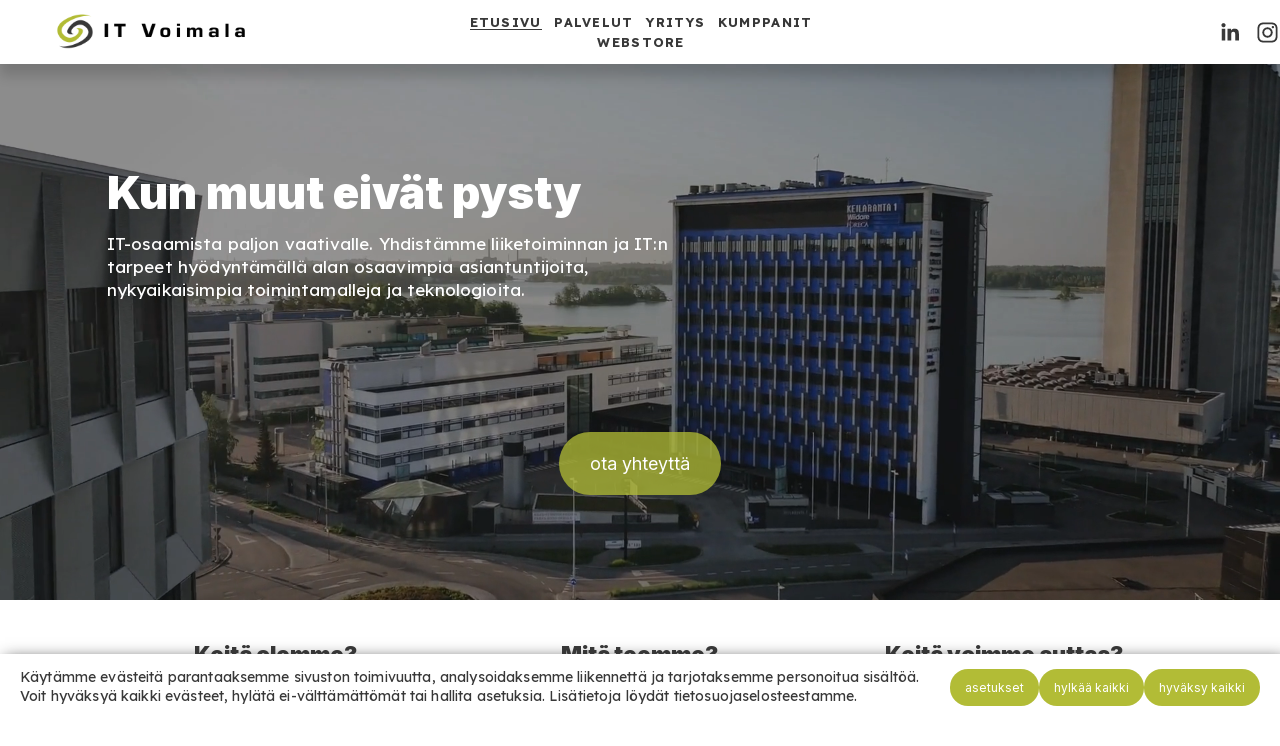

--- FILE ---
content_type: text/html;charset=utf-8
request_url: https://www.itvoimala.fi/?page_id=148
body_size: 41176
content:
<!doctype html>
<html xmlns:og="http://opengraphprotocol.org/schema/" xmlns:fb="http://www.facebook.com/2008/fbml" lang="fi-FI"  >
  <head>
    <meta http-equiv="X-UA-Compatible" content="IE=edge,chrome=1">
    <meta name="viewport" content="width=device-width, initial-scale=1">
    <!-- This is Squarespace. --><!-- kazoo-gopher-2s8l -->
<base href="">
<meta charset="utf-8" />
<title>IT Voimala Oy</title>
<meta http-equiv="Accept-CH" content="Sec-CH-UA-Platform-Version, Sec-CH-UA-Model" /><link rel="icon" type="image/x-icon" href="https://images.squarespace-cdn.com/content/v1/6745ade57c399c3bb2545acb/c70e1840-5bc1-46d0-9c1c-ef7735b60026/favicon.ico?format=100w"/>
<link rel="canonical" href="https://www.itvoimala.fi"/>
<meta property="og:site_name" content="IT Voimala Oy"/>
<meta property="og:title" content="IT Voimala Oy"/>
<meta property="og:url" content="https://www.itvoimala.fi"/>
<meta property="og:type" content="website"/>
<meta property="og:image" content="http://static1.squarespace.com/static/6745ade57c399c3bb2545acb/t/68ac44bc2d179b15706d6243/1756120252251/Uusi+WWW+itvoimala+logo+100+.png?format=1500w"/>
<meta property="og:image:width" content="720"/>
<meta property="og:image:height" content="100"/>
<meta itemprop="name" content="IT Voimala Oy"/>
<meta itemprop="url" content="https://www.itvoimala.fi"/>
<meta itemprop="thumbnailUrl" content="http://static1.squarespace.com/static/6745ade57c399c3bb2545acb/t/68ac44bc2d179b15706d6243/1756120252251/Uusi+WWW+itvoimala+logo+100+.png?format=1500w"/>
<link rel="image_src" href="http://static1.squarespace.com/static/6745ade57c399c3bb2545acb/t/68ac44bc2d179b15706d6243/1756120252251/Uusi+WWW+itvoimala+logo+100+.png?format=1500w" />
<meta itemprop="image" content="http://static1.squarespace.com/static/6745ade57c399c3bb2545acb/t/68ac44bc2d179b15706d6243/1756120252251/Uusi+WWW+itvoimala+logo+100+.png?format=1500w"/>
<meta name="twitter:title" content="IT Voimala Oy"/>
<meta name="twitter:image" content="http://static1.squarespace.com/static/6745ade57c399c3bb2545acb/t/68ac44bc2d179b15706d6243/1756120252251/Uusi+WWW+itvoimala+logo+100+.png?format=1500w"/>
<meta name="twitter:url" content="https://www.itvoimala.fi"/>
<meta name="twitter:card" content="summary"/>
<meta name="description" content="" />
<link rel="preconnect" href="https://images.squarespace-cdn.com">
<link rel="preconnect" href="https://fonts.gstatic.com" crossorigin>
<link rel="stylesheet" href="https://fonts.googleapis.com/css2?family=Lexend:ital,wght@0,400;0,700&family=Inter:ital,wght@0,400;0,700;0,900;1,700;1,900"><script type="text/javascript" crossorigin="anonymous" defer="true" nomodule="nomodule" src="//assets.squarespace.com/@sqs/polyfiller/1.6/legacy.js"></script>
<script type="text/javascript" crossorigin="anonymous" defer="true" src="//assets.squarespace.com/@sqs/polyfiller/1.6/modern.js"></script>
<script type="text/javascript">SQUARESPACE_ROLLUPS = {};</script>
<script>(function(rollups, name) { if (!rollups[name]) { rollups[name] = {}; } rollups[name].js = ["//assets.squarespace.com/universal/scripts-compressed/extract-css-runtime-7e320d0945f937ec-min.fi-FI.js"]; })(SQUARESPACE_ROLLUPS, 'squarespace-extract_css_runtime');</script>
<script crossorigin="anonymous" src="//assets.squarespace.com/universal/scripts-compressed/extract-css-runtime-7e320d0945f937ec-min.fi-FI.js" defer ></script><script>(function(rollups, name) { if (!rollups[name]) { rollups[name] = {}; } rollups[name].js = ["//assets.squarespace.com/universal/scripts-compressed/extract-css-moment-js-vendor-a29017232e9d258e-min.fi-FI.js"]; })(SQUARESPACE_ROLLUPS, 'squarespace-extract_css_moment_js_vendor');</script>
<script crossorigin="anonymous" src="//assets.squarespace.com/universal/scripts-compressed/extract-css-moment-js-vendor-a29017232e9d258e-min.fi-FI.js" defer ></script><script>(function(rollups, name) { if (!rollups[name]) { rollups[name] = {}; } rollups[name].js = ["//assets.squarespace.com/universal/scripts-compressed/cldr-resource-pack-eb1b62acfda53cf9-min.fi-FI.js"]; })(SQUARESPACE_ROLLUPS, 'squarespace-cldr_resource_pack');</script>
<script crossorigin="anonymous" src="//assets.squarespace.com/universal/scripts-compressed/cldr-resource-pack-eb1b62acfda53cf9-min.fi-FI.js" defer ></script><script>(function(rollups, name) { if (!rollups[name]) { rollups[name] = {}; } rollups[name].js = ["//assets.squarespace.com/universal/scripts-compressed/common-vendors-stable-3a7871fe345d5dca-min.fi-FI.js"]; })(SQUARESPACE_ROLLUPS, 'squarespace-common_vendors_stable');</script>
<script crossorigin="anonymous" src="//assets.squarespace.com/universal/scripts-compressed/common-vendors-stable-3a7871fe345d5dca-min.fi-FI.js" defer ></script><script>(function(rollups, name) { if (!rollups[name]) { rollups[name] = {}; } rollups[name].js = ["//assets.squarespace.com/universal/scripts-compressed/common-vendors-b912b08a80eb786b-min.fi-FI.js"]; })(SQUARESPACE_ROLLUPS, 'squarespace-common_vendors');</script>
<script crossorigin="anonymous" src="//assets.squarespace.com/universal/scripts-compressed/common-vendors-b912b08a80eb786b-min.fi-FI.js" defer ></script><script>(function(rollups, name) { if (!rollups[name]) { rollups[name] = {}; } rollups[name].js = ["//assets.squarespace.com/universal/scripts-compressed/common-eed0d38f93255980-min.fi-FI.js"]; })(SQUARESPACE_ROLLUPS, 'squarespace-common');</script>
<script crossorigin="anonymous" src="//assets.squarespace.com/universal/scripts-compressed/common-eed0d38f93255980-min.fi-FI.js" defer ></script><script>(function(rollups, name) { if (!rollups[name]) { rollups[name] = {}; } rollups[name].js = ["//assets.squarespace.com/universal/scripts-compressed/user-account-core-20b22e88e0c63993-min.fi-FI.js"]; })(SQUARESPACE_ROLLUPS, 'squarespace-user_account_core');</script>
<script crossorigin="anonymous" src="//assets.squarespace.com/universal/scripts-compressed/user-account-core-20b22e88e0c63993-min.fi-FI.js" defer ></script><script>(function(rollups, name) { if (!rollups[name]) { rollups[name] = {}; } rollups[name].css = ["//assets.squarespace.com/universal/styles-compressed/user-account-core-70c8115da1e1c15c-min.fi-FI.css"]; })(SQUARESPACE_ROLLUPS, 'squarespace-user_account_core');</script>
<link rel="stylesheet" type="text/css" href="//assets.squarespace.com/universal/styles-compressed/user-account-core-70c8115da1e1c15c-min.fi-FI.css"><script>(function(rollups, name) { if (!rollups[name]) { rollups[name] = {}; } rollups[name].js = ["//assets.squarespace.com/universal/scripts-compressed/performance-b4473e064315b1a8-min.fi-FI.js"]; })(SQUARESPACE_ROLLUPS, 'squarespace-performance');</script>
<script crossorigin="anonymous" src="//assets.squarespace.com/universal/scripts-compressed/performance-b4473e064315b1a8-min.fi-FI.js" defer ></script><script data-name="static-context">Static = window.Static || {}; Static.SQUARESPACE_CONTEXT = {"betaFeatureFlags":["campaigns_merch_state","modernized-pdp-m2-enabled","campaigns_discount_section_in_blasts","campaigns_import_discounts","campaigns_new_image_layout_picker","supports_versioned_template_assets","i18n_beta_website_locales","contacts_and_campaigns_redesign","override_block_styles","nested_categories","marketing_automations","campaigns_discount_section_in_automations","enable_form_submission_trigger","section-sdk-plp-list-view-atc-button-enabled","commerce-product-forms-rendering","new_stacked_index","campaigns_thumbnail_layout","marketing_landing_page","member_areas_feature","form_block_first_last_name_required","scripts_defer"],"facebookAppId":"314192535267336","facebookApiVersion":"v6.0","rollups":{"squarespace-announcement-bar":{"js":"//assets.squarespace.com/universal/scripts-compressed/announcement-bar-b202b08d195c2ab4-min.fi-FI.js"},"squarespace-audio-player":{"css":"//assets.squarespace.com/universal/styles-compressed/audio-player-b05f5197a871c566-min.fi-FI.css","js":"//assets.squarespace.com/universal/scripts-compressed/audio-player-8ad01ad4cdef5e3c-min.fi-FI.js"},"squarespace-blog-collection-list":{"css":"//assets.squarespace.com/universal/styles-compressed/blog-collection-list-b4046463b72f34e2-min.fi-FI.css","js":"//assets.squarespace.com/universal/scripts-compressed/blog-collection-list-839b803475971845-min.fi-FI.js"},"squarespace-calendar-block-renderer":{"css":"//assets.squarespace.com/universal/styles-compressed/calendar-block-renderer-b72d08ba4421f5a0-min.fi-FI.css","js":"//assets.squarespace.com/universal/scripts-compressed/calendar-block-renderer-007be5a072f33ffa-min.fi-FI.js"},"squarespace-chartjs-helpers":{"css":"//assets.squarespace.com/universal/styles-compressed/chartjs-helpers-96b256171ee039c1-min.fi-FI.css","js":"//assets.squarespace.com/universal/scripts-compressed/chartjs-helpers-e81993121ccc950c-min.fi-FI.js"},"squarespace-comments":{"css":"//assets.squarespace.com/universal/styles-compressed/comments-621cedd89299c26d-min.fi-FI.css","js":"//assets.squarespace.com/universal/scripts-compressed/comments-f854573ee0d4fffa-min.fi-FI.js"},"squarespace-custom-css-popup":{"css":"//assets.squarespace.com/universal/styles-compressed/custom-css-popup-2521e9fac704ef13-min.fi-FI.css","js":"//assets.squarespace.com/universal/scripts-compressed/custom-css-popup-485c27267255fb33-min.fi-FI.js"},"squarespace-dialog":{"css":"//assets.squarespace.com/universal/styles-compressed/dialog-f9093f2d526b94df-min.fi-FI.css","js":"//assets.squarespace.com/universal/scripts-compressed/dialog-cffb5c57d664c02b-min.fi-FI.js"},"squarespace-events-collection":{"css":"//assets.squarespace.com/universal/styles-compressed/events-collection-b72d08ba4421f5a0-min.fi-FI.css","js":"//assets.squarespace.com/universal/scripts-compressed/events-collection-e7e228470cf8a735-min.fi-FI.js"},"squarespace-form-rendering-utils":{"js":"//assets.squarespace.com/universal/scripts-compressed/form-rendering-utils-a68698a74db1256c-min.fi-FI.js"},"squarespace-forms":{"css":"//assets.squarespace.com/universal/styles-compressed/forms-0afd3c6ac30bbab1-min.fi-FI.css","js":"//assets.squarespace.com/universal/scripts-compressed/forms-b960ea8b3a8525da-min.fi-FI.js"},"squarespace-gallery-collection-list":{"css":"//assets.squarespace.com/universal/styles-compressed/gallery-collection-list-b4046463b72f34e2-min.fi-FI.css","js":"//assets.squarespace.com/universal/scripts-compressed/gallery-collection-list-92f3a8ac148ec8d7-min.fi-FI.js"},"squarespace-image-zoom":{"css":"//assets.squarespace.com/universal/styles-compressed/image-zoom-b4046463b72f34e2-min.fi-FI.css","js":"//assets.squarespace.com/universal/scripts-compressed/image-zoom-73367646f321b734-min.fi-FI.js"},"squarespace-pinterest":{"css":"//assets.squarespace.com/universal/styles-compressed/pinterest-b4046463b72f34e2-min.fi-FI.css","js":"//assets.squarespace.com/universal/scripts-compressed/pinterest-3913c2241481f864-min.fi-FI.js"},"squarespace-popup-overlay":{"css":"//assets.squarespace.com/universal/styles-compressed/popup-overlay-b742b752f5880972-min.fi-FI.css","js":"//assets.squarespace.com/universal/scripts-compressed/popup-overlay-70c32200c669868a-min.fi-FI.js"},"squarespace-product-quick-view":{"css":"//assets.squarespace.com/universal/styles-compressed/product-quick-view-9548705e5cf7ee87-min.fi-FI.css","js":"//assets.squarespace.com/universal/scripts-compressed/product-quick-view-afcbfe8830b1079e-min.fi-FI.js"},"squarespace-products-collection-item-v2":{"css":"//assets.squarespace.com/universal/styles-compressed/products-collection-item-v2-b4046463b72f34e2-min.fi-FI.css","js":"//assets.squarespace.com/universal/scripts-compressed/products-collection-item-v2-ef6730c63d34691c-min.fi-FI.js"},"squarespace-products-collection-list-v2":{"css":"//assets.squarespace.com/universal/styles-compressed/products-collection-list-v2-b4046463b72f34e2-min.fi-FI.css","js":"//assets.squarespace.com/universal/scripts-compressed/products-collection-list-v2-4759dafb1563e616-min.fi-FI.js"},"squarespace-search-page":{"css":"//assets.squarespace.com/universal/styles-compressed/search-page-90a67fc09b9b32c6-min.fi-FI.css","js":"//assets.squarespace.com/universal/scripts-compressed/search-page-7b94b423e500d5f9-min.fi-FI.js"},"squarespace-search-preview":{"js":"//assets.squarespace.com/universal/scripts-compressed/search-preview-950bace8128354a8-min.fi-FI.js"},"squarespace-simple-liking":{"css":"//assets.squarespace.com/universal/styles-compressed/simple-liking-701bf8bbc05ec6aa-min.fi-FI.css","js":"//assets.squarespace.com/universal/scripts-compressed/simple-liking-e0ec9e7b4c31948c-min.fi-FI.js"},"squarespace-social-buttons":{"css":"//assets.squarespace.com/universal/styles-compressed/social-buttons-95032e5fa98e47a5-min.fi-FI.css","js":"//assets.squarespace.com/universal/scripts-compressed/social-buttons-93b6858698d5be95-min.fi-FI.js"},"squarespace-tourdates":{"css":"//assets.squarespace.com/universal/styles-compressed/tourdates-b4046463b72f34e2-min.fi-FI.css","js":"//assets.squarespace.com/universal/scripts-compressed/tourdates-9b4a7379b9f3f84f-min.fi-FI.js"},"squarespace-website-overlays-manager":{"css":"//assets.squarespace.com/universal/styles-compressed/website-overlays-manager-07ea5a4e004e6710-min.fi-FI.css","js":"//assets.squarespace.com/universal/scripts-compressed/website-overlays-manager-5258b10f367cf3ad-min.fi-FI.js"}},"pageType":2,"website":{"id":"6745ade57c399c3bb2545acb","identifier":"kazoo-gopher-2s8l","websiteType":1,"contentModifiedOn":1768296513969,"cloneable":false,"hasBeenCloneable":false,"siteStatus":{},"language":"fi-FI","translationLocale":"fi-FI","formattingLocale":"fi-FI","timeZone":"Europe/Helsinki","machineTimeZoneOffset":7200000,"timeZoneOffset":7200000,"timeZoneAbbr":"EET","siteTitle":"IT Voimala Oy","fullSiteTitle":"IT Voimala Oy","siteDescription":"","location":{},"logoImageId":"68ac44bc2d179b15706d6243","shareButtonOptions":{"8":true,"7":true,"3":true,"2":true,"6":true,"1":true,"4":true},"logoImageUrl":"//images.squarespace-cdn.com/content/v1/6745ade57c399c3bb2545acb/6933abd7-dbb3-4aec-9b39-a0bad55d91bf/Uusi+WWW+itvoimala+logo+100+.png","authenticUrl":"https://www.itvoimala.fi","internalUrl":"https://kazoo-gopher-2s8l.squarespace.com","baseUrl":"https://www.itvoimala.fi","primaryDomain":"www.itvoimala.fi","sslSetting":3,"isHstsEnabled":true,"socialAccounts":[{"serviceId":65,"screenname":"LinkedIn","addedOn":1732619750037,"profileUrl":"https://www.linkedin.com/company/it-voimala-oy","iconEnabled":true,"serviceName":"linkedin-unauth"},{"serviceId":64,"screenname":"Instagram","addedOn":1752226312470,"profileUrl":"https://www.instagram.com/itvoimala/","iconEnabled":true,"serviceName":"instagram-unauth"}],"typekitId":"","statsMigrated":false,"imageMetadataProcessingEnabled":false,"screenshotId":"19e6a7dcdbaefd0acf0cc3f9b1d1d69f4618946ea5b70c9bcd70c078818ac6c5","captchaSettings":{"enabledForDonations":false},"showOwnerLogin":false},"websiteSettings":{"id":"6745ade57c399c3bb2545acd","websiteId":"6745ade57c399c3bb2545acb","subjects":[],"country":"FI","state":"","simpleLikingEnabled":true,"mobileInfoBarSettings":{"isContactEmailEnabled":false,"isContactPhoneNumberEnabled":false,"isLocationEnabled":false,"isBusinessHoursEnabled":false},"announcementBarSettings":{},"commentLikesAllowed":true,"commentAnonAllowed":true,"commentThreaded":true,"commentApprovalRequired":false,"commentAvatarsOn":true,"commentSortType":2,"commentFlagThreshold":0,"commentFlagsAllowed":true,"commentEnableByDefault":true,"commentDisableAfterDaysDefault":0,"disqusShortname":"","commentsEnabled":false,"businessHours":{},"storeSettings":{"returnPolicy":null,"termsOfService":null,"privacyPolicy":null,"expressCheckout":false,"continueShoppingLinkUrl":"/","useLightCart":false,"showNoteField":false,"shippingCountryDefaultValue":"US","billToShippingDefaultValue":false,"showShippingPhoneNumber":true,"isShippingPhoneRequired":false,"showBillingPhoneNumber":true,"isBillingPhoneRequired":false,"currenciesSupported":["USD","CAD","GBP","AUD","EUR","CHF","NOK","SEK","DKK","NZD","SGD","MXN","HKD","CZK","ILS","MYR","RUB","PHP","PLN","THB","BRL","ARS","COP","IDR","INR","JPY","ZAR"],"defaultCurrency":"USD","selectedCurrency":"EUR","measurementStandard":2,"showCustomCheckoutForm":false,"checkoutPageMarketingOptInEnabled":true,"enableMailingListOptInByDefault":false,"sameAsRetailLocation":false,"merchandisingSettings":{"scarcityEnabledOnProductItems":false,"scarcityEnabledOnProductBlocks":false,"scarcityMessageType":"DEFAULT_SCARCITY_MESSAGE","scarcityThreshold":10,"multipleQuantityAllowedForServices":true,"restockNotificationsEnabled":false,"restockNotificationsSuccessText":"","restockNotificationsMailingListSignUpEnabled":false,"relatedProductsEnabled":false,"relatedProductsOrdering":"random","soldOutVariantsDropdownDisabled":false,"productComposerOptedIn":false,"productComposerABTestOptedOut":false,"productReviewsEnabled":false},"minimumOrderSubtotalEnabled":false,"minimumOrderSubtotal":{"currency":"EUR","value":"0.00"},"addToCartConfirmationType":2,"isLive":false,"multipleQuantityAllowedForServices":true},"useEscapeKeyToLogin":false,"ssBadgeType":1,"ssBadgePosition":4,"ssBadgeVisibility":1,"ssBadgeDevices":1,"pinterestOverlayOptions":{"mode":"disabled"},"userAccountsSettings":{"loginAllowed":true,"signupAllowed":true}},"cookieSettings":{"isCookieBannerEnabled":true,"isRestrictiveCookiePolicyEnabled":true,"cookieBannerText":"<p data-rte-preserve-empty=\"true\" style=\"white-space:pre-wrap;\"><span>K\u00E4yt\u00E4mme ev\u00E4steit\u00E4 parantaaksemme sivuston toimivuutta, analysoidaksemme liikennett\u00E4 ja tarjotaksemme personoitua sis\u00E4lt\u00F6\u00E4. Voit hyv\u00E4ksy\u00E4 kaikki ev\u00E4steet, hyl\u00E4t\u00E4 ei-v\u00E4ltt\u00E4m\u00E4tt\u00F6m\u00E4t tai hallita asetuksia. Lis\u00E4tietoja l\u00F6yd\u00E4t tietosuojaselosteestamme. </span></p>","cookieBannerPosition":"BOTTOM","cookieBannerCtaText":"Hyv\u00E4ksy kaikki","cookieBannerAcceptType":"OPT_IN","cookieBannerOptOutCtaText":"Hylk\u00E4\u00E4 kaikki","cookieBannerHasOptOut":true,"cookieBannerHasManageCookies":true,"cookieBannerManageCookiesLabel":"Asetukset","cookieBannerSavedPreferencesText":"Ev\u00E4steet","cookieBannerSavedPreferencesLayout":"PILL"},"websiteCloneable":false,"collection":{"title":"Etusivu","id":"6745b891ec14317c42174ef7","fullUrl":"/","type":10,"permissionType":1},"subscribed":false,"appDomain":"squarespace.com","templateTweakable":true,"tweakJSON":{"form-use-theme-colors":"true","header-logo-height":"35px","header-mobile-logo-max-height":"25px","header-vert-padding":"0.9vw","header-width":"Full","maxPageWidth":"1800px","mobile-header-vert-padding":"6vw","pagePadding":"0vw","tweak-blog-alternating-side-by-side-image-aspect-ratio":"1:1 Square","tweak-blog-alternating-side-by-side-image-spacing":"5%","tweak-blog-alternating-side-by-side-meta-spacing":"15px","tweak-blog-alternating-side-by-side-primary-meta":"Categories","tweak-blog-alternating-side-by-side-read-more-spacing":"5px","tweak-blog-alternating-side-by-side-secondary-meta":"Date","tweak-blog-basic-grid-columns":"2","tweak-blog-basic-grid-image-aspect-ratio":"3:2 Standard","tweak-blog-basic-grid-image-spacing":"30px","tweak-blog-basic-grid-meta-spacing":"15px","tweak-blog-basic-grid-primary-meta":"Categories","tweak-blog-basic-grid-read-more-spacing":"15px","tweak-blog-basic-grid-secondary-meta":"Date","tweak-blog-item-custom-width":"60","tweak-blog-item-show-author-profile":"true","tweak-blog-item-width":"Narrow","tweak-blog-masonry-columns":"2","tweak-blog-masonry-horizontal-spacing":"150px","tweak-blog-masonry-image-spacing":"25px","tweak-blog-masonry-meta-spacing":"20px","tweak-blog-masonry-primary-meta":"Categories","tweak-blog-masonry-read-more-spacing":"5px","tweak-blog-masonry-secondary-meta":"Date","tweak-blog-masonry-vertical-spacing":"100px","tweak-blog-side-by-side-image-aspect-ratio":"1:1 Square","tweak-blog-side-by-side-image-spacing":"6%","tweak-blog-side-by-side-meta-spacing":"20px","tweak-blog-side-by-side-primary-meta":"Categories","tweak-blog-side-by-side-read-more-spacing":"5px","tweak-blog-side-by-side-secondary-meta":"Date","tweak-blog-single-column-image-spacing":"40px","tweak-blog-single-column-meta-spacing":"30px","tweak-blog-single-column-primary-meta":"Categories","tweak-blog-single-column-read-more-spacing":"30px","tweak-blog-single-column-secondary-meta":"Date","tweak-events-stacked-show-thumbnails":"true","tweak-events-stacked-thumbnail-size":"3:2 Standard","tweak-fixed-header":"true","tweak-fixed-header-style":"Basic","tweak-global-animations-animation-curve":"ease","tweak-global-animations-animation-delay":"0.6s","tweak-global-animations-animation-duration":"0.60s","tweak-global-animations-animation-style":"fade","tweak-global-animations-animation-type":"slide","tweak-global-animations-complexity-level":"detailed","tweak-global-animations-enabled":"true","tweak-portfolio-grid-basic-custom-height":"50","tweak-portfolio-grid-overlay-custom-height":"50","tweak-portfolio-hover-follow-acceleration":"10%","tweak-portfolio-hover-follow-animation-duration":"Medium","tweak-portfolio-hover-follow-animation-type":"Fade","tweak-portfolio-hover-follow-delimiter":"Forward Slash","tweak-portfolio-hover-follow-front":"false","tweak-portfolio-hover-follow-layout":"Inline","tweak-portfolio-hover-follow-size":"75","tweak-portfolio-hover-follow-text-spacing-x":"1.5","tweak-portfolio-hover-follow-text-spacing-y":"1.5","tweak-portfolio-hover-static-animation-duration":"Medium","tweak-portfolio-hover-static-animation-type":"Scale Up","tweak-portfolio-hover-static-delimiter":"Forward Slash","tweak-portfolio-hover-static-front":"false","tweak-portfolio-hover-static-layout":"Stacked","tweak-portfolio-hover-static-size":"75","tweak-portfolio-hover-static-text-spacing-x":"1.5","tweak-portfolio-hover-static-text-spacing-y":"1.5","tweak-portfolio-index-background-animation-duration":"Medium","tweak-portfolio-index-background-animation-type":"Fade","tweak-portfolio-index-background-custom-height":"50","tweak-portfolio-index-background-delimiter":"None","tweak-portfolio-index-background-height":"Large","tweak-portfolio-index-background-horizontal-alignment":"Center","tweak-portfolio-index-background-link-format":"Stacked","tweak-portfolio-index-background-persist":"false","tweak-portfolio-index-background-vertical-alignment":"Middle","tweak-portfolio-index-background-width":"Full Bleed","tweak-product-basic-item-click-action":"None","tweak-product-basic-item-gallery-aspect-ratio":"3:4 Three-Four (Vertical)","tweak-product-basic-item-gallery-design":"Slideshow","tweak-product-basic-item-gallery-width":"50%","tweak-product-basic-item-hover-action":"None","tweak-product-basic-item-image-spacing":"3vw","tweak-product-basic-item-image-zoom-factor":"1.75","tweak-product-basic-item-product-variant-display":"Dropdown","tweak-product-basic-item-thumbnail-placement":"Side","tweak-product-basic-item-variant-picker-layout":"Dropdowns","tweak-products-add-to-cart-button":"false","tweak-products-columns":"3","tweak-products-gutter-column":"2vw","tweak-products-gutter-row":"3vw","tweak-products-header-text-alignment":"Middle","tweak-products-image-aspect-ratio":"1:1 Square","tweak-products-image-text-spacing":"1vw","tweak-products-mobile-columns":"1","tweak-products-text-alignment":"Left","tweak-products-width":"Inset","tweak-transparent-header":"true"},"templateId":"5c5a519771c10ba3470d8101","templateVersion":"7.1","pageFeatures":[1,2,4],"gmRenderKey":"QUl6YVN5Q0JUUk9xNkx1dkZfSUUxcjQ2LVQ0QWVUU1YtMGQ3bXk4","templateScriptsRootUrl":"https://static1.squarespace.com/static/vta/5c5a519771c10ba3470d8101/scripts/","impersonatedSession":false,"tzData":{"zones":[[120,"EU","EE%sT",null]],"rules":{"EU":[[1981,"max",null,"Mar","lastSun","1:00u","1:00","S"],[1996,"max",null,"Oct","lastSun","1:00u","0",null]]}},"showAnnouncementBar":false,"recaptchaEnterpriseContext":{"recaptchaEnterpriseSiteKey":"6LdDFQwjAAAAAPigEvvPgEVbb7QBm-TkVJdDTlAv"},"i18nContext":{"timeZoneData":{"id":"Europe/Helsinki","name":"It\u00E4-Euroopan aika"}},"env":"PRODUCTION","visitorFormContext":{"formFieldFormats":{"countries":[{"name":"Afganistan","code":"AF","phoneCode":"+93"},{"name":"Ahvenanmaa","code":"AX","phoneCode":"+358"},{"name":"Alankomaat","code":"NL","phoneCode":"+31"},{"name":"Albania","code":"AL","phoneCode":"+355"},{"name":"Algeria","code":"DZ","phoneCode":"+213"},{"name":"Amerikan Samoa","code":"AS","phoneCode":"+1"},{"name":"Andorra","code":"AD","phoneCode":"+376"},{"name":"Angola","code":"AO","phoneCode":"+244"},{"name":"Anguilla","code":"AI","phoneCode":"+1"},{"name":"Antigua ja Barbuda","code":"AG","phoneCode":"+1"},{"name":"Arabiemiirikunnat","code":"AE","phoneCode":"+971"},{"name":"Argentiina","code":"AR","phoneCode":"+54"},{"name":"Armenia","code":"AM","phoneCode":"+374"},{"name":"Aruba","code":"AW","phoneCode":"+297"},{"name":"Ascension-saari","code":"AC","phoneCode":"+247"},{"name":"Australia","code":"AU","phoneCode":"+61"},{"name":"Azerbaid\u017Ean","code":"AZ","phoneCode":"+994"},{"name":"Bahama","code":"BS","phoneCode":"+1"},{"name":"Bahrain","code":"BH","phoneCode":"+973"},{"name":"Bangladesh","code":"BD","phoneCode":"+880"},{"name":"Barbados","code":"BB","phoneCode":"+1"},{"name":"Belgia","code":"BE","phoneCode":"+32"},{"name":"Belize","code":"BZ","phoneCode":"+501"},{"name":"Benin","code":"BJ","phoneCode":"+229"},{"name":"Bermuda","code":"BM","phoneCode":"+1"},{"name":"Bhutan","code":"BT","phoneCode":"+975"},{"name":"Bolivia","code":"BO","phoneCode":"+591"},{"name":"Bosnia ja Hertsegovina","code":"BA","phoneCode":"+387"},{"name":"Botswana","code":"BW","phoneCode":"+267"},{"name":"Brasilia","code":"BR","phoneCode":"+55"},{"name":"Brittil\u00E4inen Intian valtameren alue","code":"IO","phoneCode":"+246"},{"name":"Brittil\u00E4iset Neitsytsaaret","code":"VG","phoneCode":"+1"},{"name":"Brunei","code":"BN","phoneCode":"+673"},{"name":"Bulgaria","code":"BG","phoneCode":"+359"},{"name":"Burkina Faso","code":"BF","phoneCode":"+226"},{"name":"Burundi","code":"BI","phoneCode":"+257"},{"name":"Caymansaaret","code":"KY","phoneCode":"+1"},{"name":"Chile","code":"CL","phoneCode":"+56"},{"name":"Cookinsaaret","code":"CK","phoneCode":"+682"},{"name":"Costa Rica","code":"CR","phoneCode":"+506"},{"name":"Cura\u00E7ao","code":"CW","phoneCode":"+599"},{"name":"Djibouti","code":"DJ","phoneCode":"+253"},{"name":"Dominica","code":"DM","phoneCode":"+1"},{"name":"Dominikaaninen tasavalta","code":"DO","phoneCode":"+1"},{"name":"Ecuador","code":"EC","phoneCode":"+593"},{"name":"Egypti","code":"EG","phoneCode":"+20"},{"name":"El Salvador","code":"SV","phoneCode":"+503"},{"name":"Eritrea","code":"ER","phoneCode":"+291"},{"name":"Espanja","code":"ES","phoneCode":"+34"},{"name":"Eswatini","code":"SZ","phoneCode":"+268"},{"name":"Etel\u00E4-Afrikka","code":"ZA","phoneCode":"+27"},{"name":"Etel\u00E4-Korea","code":"KR","phoneCode":"+82"},{"name":"Etel\u00E4-Sudan","code":"SS","phoneCode":"+211"},{"name":"Etiopia","code":"ET","phoneCode":"+251"},{"name":"Falklandinsaaret","code":"FK","phoneCode":"+500"},{"name":"Fid\u017Ei","code":"FJ","phoneCode":"+679"},{"name":"Filippiinit","code":"PH","phoneCode":"+63"},{"name":"F\u00E4rsaaret","code":"FO","phoneCode":"+298"},{"name":"Gabon","code":"GA","phoneCode":"+241"},{"name":"Gambia","code":"GM","phoneCode":"+220"},{"name":"Georgia","code":"GE","phoneCode":"+995"},{"name":"Ghana","code":"GH","phoneCode":"+233"},{"name":"Gibraltar","code":"GI","phoneCode":"+350"},{"name":"Grenada","code":"GD","phoneCode":"+1"},{"name":"Gr\u00F6nlanti","code":"GL","phoneCode":"+299"},{"name":"Guadeloupe","code":"GP","phoneCode":"+590"},{"name":"Guam","code":"GU","phoneCode":"+1"},{"name":"Guatemala","code":"GT","phoneCode":"+502"},{"name":"Guernsey","code":"GG","phoneCode":"+44"},{"name":"Guinea","code":"GN","phoneCode":"+224"},{"name":"Guinea-Bissau","code":"GW","phoneCode":"+245"},{"name":"Guyana","code":"GY","phoneCode":"+592"},{"name":"Haiti","code":"HT","phoneCode":"+509"},{"name":"Honduras","code":"HN","phoneCode":"+504"},{"name":"Hongkong \u2013 Kiinan erityishallintoalue","code":"HK","phoneCode":"+852"},{"name":"Huippuvuoret ja Jan Mayen","code":"SJ","phoneCode":"+47"},{"name":"Indonesia","code":"ID","phoneCode":"+62"},{"name":"Intia","code":"IN","phoneCode":"+91"},{"name":"Irak","code":"IQ","phoneCode":"+964"},{"name":"Iran","code":"IR","phoneCode":"+98"},{"name":"Irlanti","code":"IE","phoneCode":"+353"},{"name":"Islanti","code":"IS","phoneCode":"+354"},{"name":"Iso-Britannia","code":"GB","phoneCode":"+44"},{"name":"Israel","code":"IL","phoneCode":"+972"},{"name":"Italia","code":"IT","phoneCode":"+39"},{"name":"It\u00E4-Timor","code":"TL","phoneCode":"+670"},{"name":"It\u00E4valta","code":"AT","phoneCode":"+43"},{"name":"Jamaika","code":"JM","phoneCode":"+1"},{"name":"Japani","code":"JP","phoneCode":"+81"},{"name":"Jemen","code":"YE","phoneCode":"+967"},{"name":"Jersey","code":"JE","phoneCode":"+44"},{"name":"Jordania","code":"JO","phoneCode":"+962"},{"name":"Joulusaari","code":"CX","phoneCode":"+61"},{"name":"Kambod\u017Ea","code":"KH","phoneCode":"+855"},{"name":"Kamerun","code":"CM","phoneCode":"+237"},{"name":"Kanada","code":"CA","phoneCode":"+1"},{"name":"Kap Verde","code":"CV","phoneCode":"+238"},{"name":"Karibian Alankomaat","code":"BQ","phoneCode":"+599"},{"name":"Kazakstan","code":"KZ","phoneCode":"+7"},{"name":"Kenia","code":"KE","phoneCode":"+254"},{"name":"Keski-Afrikan tasavalta","code":"CF","phoneCode":"+236"},{"name":"Kiina","code":"CN","phoneCode":"+86"},{"name":"Kirgisia","code":"KG","phoneCode":"+996"},{"name":"Kiribati","code":"KI","phoneCode":"+686"},{"name":"Kolumbia","code":"CO","phoneCode":"+57"},{"name":"Komorit","code":"KM","phoneCode":"+269"},{"name":"Kongon demokraattinen tasavalta","code":"CD","phoneCode":"+243"},{"name":"Kongon tasavalta","code":"CG","phoneCode":"+242"},{"name":"Kookossaaret (Keelingsaaret)","code":"CC","phoneCode":"+61"},{"name":"Kosovo","code":"XK","phoneCode":"+383"},{"name":"Kreikka","code":"GR","phoneCode":"+30"},{"name":"Kroatia","code":"HR","phoneCode":"+385"},{"name":"Kuuba","code":"CU","phoneCode":"+53"},{"name":"Kuwait","code":"KW","phoneCode":"+965"},{"name":"Kypros","code":"CY","phoneCode":"+357"},{"name":"Laos","code":"LA","phoneCode":"+856"},{"name":"Latvia","code":"LV","phoneCode":"+371"},{"name":"Lesotho","code":"LS","phoneCode":"+266"},{"name":"Libanon","code":"LB","phoneCode":"+961"},{"name":"Liberia","code":"LR","phoneCode":"+231"},{"name":"Libya","code":"LY","phoneCode":"+218"},{"name":"Liechtenstein","code":"LI","phoneCode":"+423"},{"name":"Liettua","code":"LT","phoneCode":"+370"},{"name":"Luxemburg","code":"LU","phoneCode":"+352"},{"name":"L\u00E4nsi-Sahara","code":"EH","phoneCode":"+212"},{"name":"Macao \u2013 Kiinan erityishallintoalue","code":"MO","phoneCode":"+853"},{"name":"Madagaskar","code":"MG","phoneCode":"+261"},{"name":"Malawi","code":"MW","phoneCode":"+265"},{"name":"Malediivit","code":"MV","phoneCode":"+960"},{"name":"Malesia","code":"MY","phoneCode":"+60"},{"name":"Mali","code":"ML","phoneCode":"+223"},{"name":"Malta","code":"MT","phoneCode":"+356"},{"name":"Mansaari","code":"IM","phoneCode":"+44"},{"name":"Marokko","code":"MA","phoneCode":"+212"},{"name":"Marshallinsaaret","code":"MH","phoneCode":"+692"},{"name":"Martinique","code":"MQ","phoneCode":"+596"},{"name":"Mauritania","code":"MR","phoneCode":"+222"},{"name":"Mauritius","code":"MU","phoneCode":"+230"},{"name":"Mayotte","code":"YT","phoneCode":"+262"},{"name":"Meksiko","code":"MX","phoneCode":"+52"},{"name":"Mikronesia","code":"FM","phoneCode":"+691"},{"name":"Moldova","code":"MD","phoneCode":"+373"},{"name":"Monaco","code":"MC","phoneCode":"+377"},{"name":"Mongolia","code":"MN","phoneCode":"+976"},{"name":"Montenegro","code":"ME","phoneCode":"+382"},{"name":"Montserrat","code":"MS","phoneCode":"+1"},{"name":"Mosambik","code":"MZ","phoneCode":"+258"},{"name":"Myanmar (Burma)","code":"MM","phoneCode":"+95"},{"name":"Namibia","code":"NA","phoneCode":"+264"},{"name":"Nauru","code":"NR","phoneCode":"+674"},{"name":"Nepal","code":"NP","phoneCode":"+977"},{"name":"Nicaragua","code":"NI","phoneCode":"+505"},{"name":"Niger","code":"NE","phoneCode":"+227"},{"name":"Nigeria","code":"NG","phoneCode":"+234"},{"name":"Niue","code":"NU","phoneCode":"+683"},{"name":"Norfolkinsaari","code":"NF","phoneCode":"+672"},{"name":"Norja","code":"NO","phoneCode":"+47"},{"name":"Norsunluurannikko","code":"CI","phoneCode":"+225"},{"name":"Oman","code":"OM","phoneCode":"+968"},{"name":"Pakistan","code":"PK","phoneCode":"+92"},{"name":"Palau","code":"PW","phoneCode":"+680"},{"name":"Palestiinalaisalue","code":"PS","phoneCode":"+970"},{"name":"Panama","code":"PA","phoneCode":"+507"},{"name":"Papua-Uusi-Guinea","code":"PG","phoneCode":"+675"},{"name":"Paraguay","code":"PY","phoneCode":"+595"},{"name":"Peru","code":"PE","phoneCode":"+51"},{"name":"Pohjois-Korea","code":"KP","phoneCode":"+850"},{"name":"Pohjois-Makedonia","code":"MK","phoneCode":"+389"},{"name":"Pohjois-Mariaanit","code":"MP","phoneCode":"+1"},{"name":"Portugali","code":"PT","phoneCode":"+351"},{"name":"Puerto Rico","code":"PR","phoneCode":"+1"},{"name":"Puola","code":"PL","phoneCode":"+48"},{"name":"P\u00E4iv\u00E4ntasaajan Guinea","code":"GQ","phoneCode":"+240"},{"name":"Qatar","code":"QA","phoneCode":"+974"},{"name":"Ranska","code":"FR","phoneCode":"+33"},{"name":"Ranskan Guayana","code":"GF","phoneCode":"+594"},{"name":"Ranskan Polynesia","code":"PF","phoneCode":"+689"},{"name":"R\u00E9union","code":"RE","phoneCode":"+262"},{"name":"Romania","code":"RO","phoneCode":"+40"},{"name":"Ruanda","code":"RW","phoneCode":"+250"},{"name":"Ruotsi","code":"SE","phoneCode":"+46"},{"name":"Saint-Barth\u00E9lemy","code":"BL","phoneCode":"+590"},{"name":"Saint Helena","code":"SH","phoneCode":"+290"},{"name":"Saint Kitts ja Nevis","code":"KN","phoneCode":"+1"},{"name":"Saint Lucia","code":"LC","phoneCode":"+1"},{"name":"Saint-Martin","code":"MF","phoneCode":"+590"},{"name":"Saint-Pierre ja Miquelon","code":"PM","phoneCode":"+508"},{"name":"Saint Vincent ja Grenadiinit","code":"VC","phoneCode":"+1"},{"name":"Saksa","code":"DE","phoneCode":"+49"},{"name":"Salomonsaaret","code":"SB","phoneCode":"+677"},{"name":"Sambia","code":"ZM","phoneCode":"+260"},{"name":"Samoa","code":"WS","phoneCode":"+685"},{"name":"San Marino","code":"SM","phoneCode":"+378"},{"name":"S\u00E3o Tom\u00E9 ja Pr\u00EDncipe","code":"ST","phoneCode":"+239"},{"name":"Saudi-Arabia","code":"SA","phoneCode":"+966"},{"name":"Senegal","code":"SN","phoneCode":"+221"},{"name":"Serbia","code":"RS","phoneCode":"+381"},{"name":"Seychellit","code":"SC","phoneCode":"+248"},{"name":"Sierra Leone","code":"SL","phoneCode":"+232"},{"name":"Singapore","code":"SG","phoneCode":"+65"},{"name":"Sint Maarten","code":"SX","phoneCode":"+1"},{"name":"Slovakia","code":"SK","phoneCode":"+421"},{"name":"Slovenia","code":"SI","phoneCode":"+386"},{"name":"Somalia","code":"SO","phoneCode":"+252"},{"name":"Sri Lanka","code":"LK","phoneCode":"+94"},{"name":"Sudan","code":"SD","phoneCode":"+249"},{"name":"Suomi","code":"FI","phoneCode":"+358"},{"name":"Suriname","code":"SR","phoneCode":"+597"},{"name":"Sveitsi","code":"CH","phoneCode":"+41"},{"name":"Syyria","code":"SY","phoneCode":"+963"},{"name":"Tad\u017Eikistan","code":"TJ","phoneCode":"+992"},{"name":"Taiwan","code":"TW","phoneCode":"+886"},{"name":"Tansania","code":"TZ","phoneCode":"+255"},{"name":"Tanska","code":"DK","phoneCode":"+45"},{"name":"Thaimaa","code":"TH","phoneCode":"+66"},{"name":"Togo","code":"TG","phoneCode":"+228"},{"name":"Tokelau","code":"TK","phoneCode":"+690"},{"name":"Tonga","code":"TO","phoneCode":"+676"},{"name":"Trinidad ja Tobago","code":"TT","phoneCode":"+1"},{"name":"Tristan da Cunha","code":"TA","phoneCode":"+290"},{"name":"T\u0161ad","code":"TD","phoneCode":"+235"},{"name":"T\u0161ekki","code":"CZ","phoneCode":"+420"},{"name":"Tunisia","code":"TN","phoneCode":"+216"},{"name":"Turkki","code":"TR","phoneCode":"+90"},{"name":"Turkmenistan","code":"TM","phoneCode":"+993"},{"name":"Turks- ja Caicossaaret","code":"TC","phoneCode":"+1"},{"name":"Tuvalu","code":"TV","phoneCode":"+688"},{"name":"Uganda","code":"UG","phoneCode":"+256"},{"name":"Ukraina","code":"UA","phoneCode":"+380"},{"name":"Unkari","code":"HU","phoneCode":"+36"},{"name":"Uruguay","code":"UY","phoneCode":"+598"},{"name":"Uusi-Kaledonia","code":"NC","phoneCode":"+687"},{"name":"Uusi-Seelanti","code":"NZ","phoneCode":"+64"},{"name":"Uzbekistan","code":"UZ","phoneCode":"+998"},{"name":"Valko-Ven\u00E4j\u00E4","code":"BY","phoneCode":"+375"},{"name":"Wallis ja Futuna","code":"WF","phoneCode":"+681"},{"name":"Vanuatu","code":"VU","phoneCode":"+678"},{"name":"Vatikaani","code":"VA","phoneCode":"+39"},{"name":"Venezuela","code":"VE","phoneCode":"+58"},{"name":"Ven\u00E4j\u00E4","code":"RU","phoneCode":"+7"},{"name":"Vietnam","code":"VN","phoneCode":"+84"},{"name":"Viro","code":"EE","phoneCode":"+372"},{"name":"Yhdysvallat","code":"US","phoneCode":"+1"},{"name":"Yhdysvaltain Neitsytsaaret","code":"VI","phoneCode":"+1"},{"name":"Zimbabwe","code":"ZW","phoneCode":"+263"}],"initialAddressFormat":{"id":0,"type":"ADDRESS","country":"FI","labelLocale":"fi","fields":[{"type":"FIELD","label":"Osoiterivi 1","identifier":"Line1","length":0,"required":true,"metadata":{"autocomplete":"address-line1"}},{"type":"SEPARATOR","label":"\n","identifier":"Newline","length":0,"required":false,"metadata":{}},{"type":"FIELD","label":"Osoiterivi 2","identifier":"Line2","length":0,"required":false,"metadata":{"autocomplete":"address-line2"}},{"type":"SEPARATOR","label":"\n","identifier":"Newline","length":0,"required":false,"metadata":{}},{"type":"FIELD","label":"Postinumero","identifier":"Zip","length":0,"required":true,"metadata":{"autocomplete":"postal-code"}},{"type":"SEPARATOR","label":" ","identifier":"Space","length":0,"required":false,"metadata":{}},{"type":"FIELD","label":"Postitoimipaikka","identifier":"City","length":0,"required":true,"metadata":{"autocomplete":"address-level1"}}]},"initialNameOrder":"GIVEN_FIRST","initialPhoneFormat":{"id":0,"type":"PHONE_NUMBER","country":"FI","labelLocale":"fi-FI","fields":[{"type":"FIELD","label":"1","identifier":"1","length":20,"required":false,"metadata":{}}]}},"localizedStrings":{"validation":{"noValidSelection":"Kelvollinen valinta t\u00E4ytyy tehd\u00E4.","invalidUrl":"T\u00E4m\u00E4n t\u00E4ytyy olla kelvollinen URL-osoite.","stringTooLong":"Arvon pituus voi olla enint\u00E4\u00E4n {0}.","containsInvalidKey":"{0} sis\u00E4lt\u00E4\u00E4 virheellisen avaimen.","invalidTwitterUsername":"T\u00E4m\u00E4n t\u00E4ytyy olla kelvollinen Twitter-k\u00E4ytt\u00E4j\u00E4nimi.","valueOutsideRange":"Arvon t\u00E4ytyy olla alueella {0}\u2013{1}.","invalidPassword":"Salasana ei voi sis\u00E4lt\u00E4\u00E4 v\u00E4lily\u00F6ntej\u00E4.","missingRequiredSubfields":"Kent\u00E4st\u00E4 {0} puuttuu pakollisia alakentti\u00E4: {1}","invalidCurrency":"Valuutta-arvon t\u00E4ytyy olla muodossa 1234 tai 123,99.","invalidMapSize":"Arvon t\u00E4ytyy sis\u00E4lt\u00E4\u00E4 tasan {0} elementti\u00E4.","subfieldsRequired":"{0}: kaikki kent\u00E4t ovat pakollisia.","formSubmissionFailed":"Lomakkeen l\u00E4hetys ep\u00E4onnistui. Tarkista seuraavat tiedot: {0}.","invalidCountryCode":"Maatunnuksessa voi olla plusmerkki ja enint\u00E4\u00E4n nelj\u00E4 numeroa.","invalidDate":"T\u00E4m\u00E4 ei ole oikea p\u00E4iv\u00E4m\u00E4\u00E4r\u00E4.","required":"{0} on pakollinen.","invalidStringLength":"Arvon t\u00E4ytyy olla {0} merkki\u00E4 pitk\u00E4.","invalidEmail":"S\u00E4hk\u00F6postiosoitteen t\u00E4ytyy olla muodossa user@domain.com.","invalidListLength":"Arvon t\u00E4ytyy olla {0} elementti\u00E4 pitk\u00E4.","allEmpty":"T\u00E4yt\u00E4 ainakin yksi lomakekentt\u00E4.","missingRequiredQuestion":"Pakollinen kysymys puuttuu.","invalidQuestion":"Sis\u00E4lsi virheellisen kysymyksen.","captchaFailure":"Captcha-tarkistus ep\u00E4onnistui. Yrit\u00E4 uudelleen.","stringTooShort":"Arvon pituuden tulee olla v\u00E4hint\u00E4\u00E4n {0}.","invalid":"{0} ei ole kelvollinen.","formErrors":"Lomakevirheet","containsInvalidValue":"{0} sis\u00E4lt\u00E4\u00E4 virheellisen arvon.","invalidUnsignedNumber":"Numeroissa voi olla vain numeroita, ei mit\u00E4\u00E4n muita merkkej\u00E4.","invalidName":"Kelvolliset nimet voivat sis\u00E4lt\u00E4\u00E4 vain kirjaimia, numeroita, v\u00E4lily\u00F6ntej\u00E4 ja merkkej\u00E4 ' sek\u00E4 -."},"submit":"L\u00E4het\u00E4","status":{"title":"Lohko \u2013 {@}","learnMore":"Lue lis\u00E4\u00E4"},"name":{"firstName":"Etunimi","lastName":"Sukunimi"},"lightbox":{"openForm":"Avaa lomake"},"likert":{"agree":"Samaa mielt\u00E4","stronglyDisagree":"T\u00E4ysin eri mielt\u00E4","disagree":"Eri mielt\u00E4","stronglyAgree":"T\u00E4ysin samaa mielt\u00E4","neutral":"Ei samaa eik\u00E4 eri mielt\u00E4"},"time":{"am":"AM","second":"Sekunti","pm":"PM","minute":"Minuutti","amPm":"AM/PM","hour":"Tunti"},"notFound":"Lomaketta ei l\u00F6ydy.","date":{"yyyy":"VVVV","year":"Vuosi","mm":"KK","day":"P\u00E4iv\u00E4","month":"Kuukausi","dd":"PP"},"phone":{"country":"Maa","number":"Numero","prefix":"Etuliite","areaCode":"Suuntanumero","line":"Puhelinnumero"},"submitError":"Lomakkeen l\u00E4hett\u00E4minen ei onnistu. Yrit\u00E4 my\u00F6hemmin uudelleen.","address":{"stateProvince":"Alue tai provinssi","country":"Maa","zipPostalCode":"Postinumero","address2":"Osoite 2","address1":"Osoite 1","city":"Postitoimipaikka"},"email":{"signUp":"Tilaa uutisia ja p\u00E4ivityksi\u00E4"},"cannotSubmitDemoForm":"T\u00E4m\u00E4 on demolomake, jota ei voi l\u00E4hett\u00E4\u00E4.","required":"(pakollinen)","invalidData":"Lomaketiedot ovat virheellisi\u00E4."}}};</script><link rel="stylesheet" type="text/css" href="https://definitions.sqspcdn.com/website-component-definition/static-assets/website.components.button/a83365c4-ed2c-418e-bc2c-54815cbb657e_265/website.components.button.styles.css"/><script defer src="https://definitions.sqspcdn.com/website-component-definition/static-assets/website.components.button/a83365c4-ed2c-418e-bc2c-54815cbb657e_265/website.components.button.visitor.js"></script><script defer src="https://definitions.sqspcdn.com/website-component-definition/static-assets/website.components.button/a83365c4-ed2c-418e-bc2c-54815cbb657e_265/8830.js"></script><script defer src="https://definitions.sqspcdn.com/website-component-definition/static-assets/website.components.button/a83365c4-ed2c-418e-bc2c-54815cbb657e_265/block-animation-preview-manager.js"></script><script defer src="https://definitions.sqspcdn.com/website-component-definition/static-assets/website.components.button/a83365c4-ed2c-418e-bc2c-54815cbb657e_265/3196.js"></script><script defer src="https://definitions.sqspcdn.com/website-component-definition/static-assets/website.components.button/a83365c4-ed2c-418e-bc2c-54815cbb657e_265/trigger-animation-runtime.js"></script><script type="application/ld+json">{"url":"https://www.itvoimala.fi","name":"IT Voimala Oy","description":"","image":"//images.squarespace-cdn.com/content/v1/6745ade57c399c3bb2545acb/6933abd7-dbb3-4aec-9b39-a0bad55d91bf/Uusi+WWW+itvoimala+logo+100+.png","@context":"http://schema.org","@type":"WebSite"}</script><script type="application/ld+json">{"address":"","image":"https://static1.squarespace.com/static/6745ade57c399c3bb2545acb/t/68ac44bc2d179b15706d6243/1768296513969/","openingHours":"","@context":"http://schema.org","@type":"LocalBusiness"}</script><link rel="stylesheet" type="text/css" href="https://static1.squarespace.com/static/versioned-site-css/6745ade57c399c3bb2545acb/139/5c5a519771c10ba3470d8101/6745ade57c399c3bb2545aeb/1725/site.css"/><script data-sqs-type="cookiepreferencesgetter">(function(){window.getSquarespaceCookies = function() {    const getCookiesAllowed = function(cookieName){ return ('; '+document.cookie).split('; ' + cookieName + '=').pop().split(';')[0] === 'true'};    return {      performance: getCookiesAllowed('ss_performanceCookiesAllowed') ? 'accepted' : 'declined',      marketing: getCookiesAllowed('ss_marketingCookiesAllowed') ? 'accepted' : 'declined'    }}})()</script><script>
  (function(){
    let playInBackend = true,
        timing = 3,
        section = 'section[data-section-id="6870ddfb23bc8f3f443ee47e"]',
        direction = 1; //1 = forwards, 0 = backwards

    /*Do not Adjust below this line*/
    function AutoScrollLayout(e){if(null==(e=""==e?document.querySelector(".user-items-list-section"):document.querySelector(e)))return;let n,t,o,i,c,r=!1,u=e.querySelectorAll('button[class*="__arrow-button"]');function s(){n=setInterval(d,t)}function d(){o=document.querySelector("body.sqs-edit-mode-active"),i=document.querySelector(".sqs-modal-lightbox-open, .wm-mega-menu--open"),r||o||i||!c||u[direction].click()}t=1e3*timing;if(document.addEventListener("visibilitychange",(function(){r=!!document.hidden})),["mousedown","touchstart"].forEach((n=>{e.addEventListener(n,(function(){r=!0}))})),["mouseup","touchend"].forEach((t=>{e.addEventListener(t,(function(){r=!1,clearInterval(n),s()}))})),window.IntersectionObserver){new IntersectionObserver(((e,n)=>{e.forEach((e=>{c=!!e.isIntersecting}))}),{rootMargin:"-75px 0px -75px 0px"}).observe(e)}u[direction]&&s()}window.addEventListener("load",(function(){let e=new Array;e.push(section),section.includes(",")&&(e=section.split(",")),e.forEach((e=>{(window.top==window.self||window.top!==window.self&&playInBackend)&&new AutoScrollLayout(e)}))}));
  }());
</script><script>Static.COOKIE_BANNER_CAPABLE = true;</script>
<!-- End of Squarespace Headers -->
    <link rel="stylesheet" type="text/css" href="https://static1.squarespace.com/static/vta/5c5a519771c10ba3470d8101/versioned-assets/1768595569976-GIM0I0AMFTDJKAEMTYNX/static.css">
  </head>

  <body
    id="collection-6745b891ec14317c42174ef7"
    class="
      form-use-theme-colors form-field-style-solid form-field-shape-custom form-field-border-none form-field-checkbox-type-icon form-field-checkbox-fill-outline form-field-checkbox-color-inverted form-field-checkbox-shape-pill form-field-checkbox-layout-stack form-field-radio-type-icon form-field-radio-fill-outline form-field-radio-color-inverted form-field-radio-shape-pill form-field-radio-layout-stack form-field-survey-fill-outline form-field-survey-color-inverted form-field-survey-shape-pill form-field-hover-focus-opacity form-submit-button-style-bar tweak-portfolio-grid-overlay-width-full tweak-portfolio-grid-overlay-height-small tweak-portfolio-grid-overlay-image-aspect-ratio-43-four-three tweak-portfolio-grid-overlay-text-placement-center tweak-portfolio-grid-overlay-show-text-after-hover image-block-poster-text-alignment-center image-block-card-content-position-center image-block-card-text-alignment-left image-block-overlap-content-position-center image-block-overlap-text-alignment-left image-block-collage-content-position-top image-block-collage-text-alignment-left image-block-stack-text-alignment-left tweak-blog-single-column-width-inset tweak-blog-single-column-text-alignment-center tweak-blog-single-column-image-placement-above tweak-blog-single-column-delimiter-bullet tweak-blog-single-column-read-more-style-show tweak-blog-single-column-primary-meta-categories tweak-blog-single-column-secondary-meta-date tweak-blog-single-column-meta-position-top tweak-blog-single-column-content-excerpt-and-title tweak-blog-item-width-narrow tweak-blog-item-text-alignment-left tweak-blog-item-meta-position-above-title tweak-blog-item-show-categories tweak-blog-item-show-date tweak-blog-item-show-author-name tweak-blog-item-show-author-profile tweak-blog-item-delimiter-dash primary-button-style-solid primary-button-shape-pill secondary-button-style-solid secondary-button-shape-pill tertiary-button-style-solid tertiary-button-shape-pill tweak-events-stacked-width-inset tweak-events-stacked-height-small tweak-events-stacked-show-past-events tweak-events-stacked-show-thumbnails tweak-events-stacked-thumbnail-size-32-standard tweak-events-stacked-date-style-side-tag tweak-events-stacked-show-time tweak-events-stacked-show-location tweak-events-stacked-ical-gcal-links tweak-events-stacked-show-excerpt  tweak-blog-basic-grid-width-inset tweak-blog-basic-grid-image-aspect-ratio-32-standard tweak-blog-basic-grid-text-alignment-center tweak-blog-basic-grid-delimiter-bullet tweak-blog-basic-grid-image-placement-above tweak-blog-basic-grid-read-more-style-show tweak-blog-basic-grid-primary-meta-categories tweak-blog-basic-grid-secondary-meta-date tweak-blog-basic-grid-excerpt-show header-overlay-alignment-center tweak-portfolio-index-background-link-format-stacked tweak-portfolio-index-background-width-full-bleed tweak-portfolio-index-background-height-large  tweak-portfolio-index-background-vertical-alignment-middle tweak-portfolio-index-background-horizontal-alignment-center tweak-portfolio-index-background-delimiter-none tweak-portfolio-index-background-animation-type-fade tweak-portfolio-index-background-animation-duration-medium tweak-portfolio-hover-follow-layout-inline  tweak-portfolio-hover-follow-delimiter-forward-slash tweak-portfolio-hover-follow-animation-type-fade tweak-portfolio-hover-follow-animation-duration-medium tweak-portfolio-hover-static-layout-stacked  tweak-portfolio-hover-static-delimiter-forward-slash tweak-portfolio-hover-static-animation-type-scale-up tweak-portfolio-hover-static-animation-duration-medium tweak-blog-alternating-side-by-side-width-inset tweak-blog-alternating-side-by-side-image-aspect-ratio-11-square tweak-blog-alternating-side-by-side-text-alignment-left tweak-blog-alternating-side-by-side-read-more-style-show tweak-blog-alternating-side-by-side-image-text-alignment-middle tweak-blog-alternating-side-by-side-delimiter-bullet tweak-blog-alternating-side-by-side-meta-position-top tweak-blog-alternating-side-by-side-primary-meta-categories tweak-blog-alternating-side-by-side-secondary-meta-date tweak-blog-alternating-side-by-side-excerpt-show tweak-global-animations-enabled tweak-global-animations-complexity-level-detailed tweak-global-animations-animation-style-fade tweak-global-animations-animation-type-slide tweak-global-animations-animation-curve-ease tweak-blog-masonry-width-full tweak-blog-masonry-text-alignment-center tweak-blog-masonry-primary-meta-categories tweak-blog-masonry-secondary-meta-date tweak-blog-masonry-meta-position-top tweak-blog-masonry-read-more-style-show tweak-blog-masonry-delimiter-space tweak-blog-masonry-image-placement-above tweak-blog-masonry-excerpt-show header-width-full tweak-transparent-header tweak-fixed-header tweak-fixed-header-style-basic tweak-blog-side-by-side-width-inset tweak-blog-side-by-side-image-placement-left tweak-blog-side-by-side-image-aspect-ratio-11-square tweak-blog-side-by-side-primary-meta-categories tweak-blog-side-by-side-secondary-meta-date tweak-blog-side-by-side-meta-position-top tweak-blog-side-by-side-text-alignment-left tweak-blog-side-by-side-image-text-alignment-middle tweak-blog-side-by-side-read-more-style-show tweak-blog-side-by-side-delimiter-bullet tweak-blog-side-by-side-excerpt-show tweak-portfolio-grid-basic-width-inset tweak-portfolio-grid-basic-height-medium tweak-portfolio-grid-basic-image-aspect-ratio-43-four-three tweak-portfolio-grid-basic-text-alignment-left tweak-portfolio-grid-basic-hover-effect-zoom hide-opentable-icons opentable-style-dark tweak-product-quick-view-button-style-floating tweak-product-quick-view-button-position-bottom tweak-product-quick-view-lightbox-excerpt-display-truncate tweak-product-quick-view-lightbox-show-arrows tweak-product-quick-view-lightbox-show-close-button tweak-product-quick-view-lightbox-controls-weight-light native-currency-code-eur collection-6745b891ec14317c42174ef7 collection-type-page collection-layout-default homepage mobile-style-available sqs-seven-one
      
        
          
            
              
            
          
        
      
    "
    tabindex="-1"
  >
    <div
      id="siteWrapper"
      class="clearfix site-wrapper"
    >
      
        <div id="floatingCart" class="floating-cart hidden">
          <a href="/cart" class="icon icon--stroke icon--fill icon--cart sqs-custom-cart">
            <span class="Cart-inner">
              



  <svg class="icon icon--cart" viewBox="0 0 31 24">
  <g class="svg-icon cart-icon--odd">
    <circle fill="none" stroke-miterlimit="10" cx="22.5" cy="21.5" r="1"/>
    <circle fill="none" stroke-miterlimit="10" cx="9.5" cy="21.5" r="1"/>
    <path fill="none" stroke-miterlimit="10" d="M0,1.5h5c0.6,0,1.1,0.4,1.1,1l1.7,13
      c0.1,0.5,0.6,1,1.1,1h15c0.5,0,1.2-0.4,1.4-0.9l3.3-8.1c0.2-0.5-0.1-0.9-0.6-0.9H12"/>
  </g>
</svg>

              <div class="legacy-cart icon-cart-quantity">
                <span class="sqs-cart-quantity">0</span>
              </div>
            </span>
          </a>
        </div>
      

      












  <header
    data-test="header"
    id="header"
    
    class="
      
        
          
        
      
      header theme-col--primary
    "
    data-section-theme=""
    data-controller="Header"
    data-current-styles="{
&quot;layout&quot;: &quot;navCenter&quot;,
&quot;action&quot;: {
&quot;href&quot;: &quot;/ota-yhteytta&quot;,
&quot;buttonText&quot;: &quot;ota yhteyttä&quot;,
&quot;newWindow&quot;: false
},
&quot;showSocial&quot;: true,
&quot;socialOptions&quot;: {
&quot;socialBorderShape&quot;: &quot;none&quot;,
&quot;socialBorderStyle&quot;: &quot;solid&quot;,
&quot;socialBorderThickness&quot;: {
&quot;unit&quot;: &quot;px&quot;,
&quot;value&quot;: 2.0
}
},
&quot;menuOverlayAnimation&quot;: &quot;fade&quot;,
&quot;cartStyle&quot;: &quot;cart&quot;,
&quot;cartText&quot;: &quot;Cart&quot;,
&quot;showEmptyCartState&quot;: true,
&quot;cartOptions&quot;: {
&quot;iconType&quot;: &quot;stroke-1&quot;,
&quot;cartBorderShape&quot;: &quot;none&quot;,
&quot;cartBorderStyle&quot;: &quot;outline&quot;,
&quot;cartBorderThickness&quot;: {
&quot;unit&quot;: &quot;px&quot;,
&quot;value&quot;: 1.0
}
},
&quot;showButton&quot;: false,
&quot;showCart&quot;: false,
&quot;showAccountLogin&quot;: false,
&quot;headerStyle&quot;: &quot;dynamic&quot;,
&quot;languagePicker&quot;: {
&quot;enabled&quot;: false,
&quot;iconEnabled&quot;: false,
&quot;iconType&quot;: &quot;globe&quot;,
&quot;flagShape&quot;: &quot;shiny&quot;,
&quot;languageFlags&quot;: [ ]
},
&quot;iconOptions&quot;: {
&quot;desktopDropdownIconOptions&quot;: {
&quot;size&quot;: {
&quot;unit&quot;: &quot;em&quot;,
&quot;value&quot;: 1.0
},
&quot;iconSpacing&quot;: {
&quot;unit&quot;: &quot;em&quot;,
&quot;value&quot;: 0.35
},
&quot;strokeWidth&quot;: {
&quot;unit&quot;: &quot;px&quot;,
&quot;value&quot;: 1.0
},
&quot;endcapType&quot;: &quot;square&quot;,
&quot;folderDropdownIcon&quot;: &quot;none&quot;,
&quot;languagePickerIcon&quot;: &quot;openArrowHead&quot;
},
&quot;mobileDropdownIconOptions&quot;: {
&quot;size&quot;: {
&quot;unit&quot;: &quot;em&quot;,
&quot;value&quot;: 1.0
},
&quot;iconSpacing&quot;: {
&quot;unit&quot;: &quot;em&quot;,
&quot;value&quot;: 0.15
},
&quot;strokeWidth&quot;: {
&quot;unit&quot;: &quot;px&quot;,
&quot;value&quot;: 0.5
},
&quot;endcapType&quot;: &quot;square&quot;,
&quot;folderDropdownIcon&quot;: &quot;openArrowHead&quot;,
&quot;languagePickerIcon&quot;: &quot;openArrowHead&quot;
}
},
&quot;mobileOptions&quot;: {
&quot;layout&quot;: &quot;logoLeftNavRight&quot;,
&quot;menuIconOptions&quot;: {
&quot;style&quot;: &quot;doubleLineHamburger&quot;,
&quot;thickness&quot;: {
&quot;unit&quot;: &quot;px&quot;,
&quot;value&quot;: 1.0
}
}
},
&quot;solidOptions&quot;: {
&quot;headerOpacity&quot;: {
&quot;unit&quot;: &quot;%&quot;,
&quot;value&quot;: 100.0
},
&quot;blurBackground&quot;: {
&quot;enabled&quot;: false,
&quot;blurRadius&quot;: {
&quot;unit&quot;: &quot;px&quot;,
&quot;value&quot;: 0.0
}
},
&quot;backgroundColor&quot;: {
&quot;type&quot;: &quot;SITE_PALETTE_COLOR&quot;,
&quot;sitePaletteColor&quot;: {
&quot;colorName&quot;: &quot;accent&quot;,
&quot;alphaModifier&quot;: 1.0
}
},
&quot;navigationColor&quot;: {
&quot;type&quot;: &quot;SITE_PALETTE_COLOR&quot;,
&quot;sitePaletteColor&quot;: {
&quot;colorName&quot;: &quot;darkAccent&quot;,
&quot;alphaModifier&quot;: 1.0
}
}
},
&quot;gradientOptions&quot;: {
&quot;gradientType&quot;: &quot;faded&quot;,
&quot;headerOpacity&quot;: {
&quot;unit&quot;: &quot;%&quot;,
&quot;value&quot;: 0.0
},
&quot;blurBackground&quot;: {
&quot;enabled&quot;: false,
&quot;blurRadius&quot;: {
&quot;unit&quot;: &quot;px&quot;,
&quot;value&quot;: 12.0
}
},
&quot;backgroundColor&quot;: {
&quot;type&quot;: &quot;SITE_PALETTE_COLOR&quot;,
&quot;sitePaletteColor&quot;: {
&quot;colorName&quot;: &quot;accent&quot;,
&quot;alphaModifier&quot;: 0.6
}
},
&quot;navigationColor&quot;: {
&quot;type&quot;: &quot;SITE_PALETTE_COLOR&quot;,
&quot;sitePaletteColor&quot;: {
&quot;colorName&quot;: &quot;black&quot;,
&quot;alphaModifier&quot;: 1.0
}
}
},
&quot;dropShadowOptions&quot;: {
&quot;enabled&quot;: true,
&quot;blur&quot;: {
&quot;unit&quot;: &quot;px&quot;,
&quot;value&quot;: 12.0
},
&quot;spread&quot;: {
&quot;unit&quot;: &quot;px&quot;,
&quot;value&quot;: 0.0
},
&quot;distance&quot;: {
&quot;unit&quot;: &quot;px&quot;,
&quot;value&quot;: 12.0
}
},
&quot;borderOptions&quot;: {
&quot;enabled&quot;: true,
&quot;position&quot;: &quot;bottom&quot;,
&quot;thickness&quot;: {
&quot;unit&quot;: &quot;px&quot;,
&quot;value&quot;: 0.0
},
&quot;color&quot;: {
&quot;type&quot;: &quot;SITE_PALETTE_COLOR&quot;,
&quot;sitePaletteColor&quot;: {
&quot;colorName&quot;: &quot;black&quot;,
&quot;alphaModifier&quot;: 0.0
}
}
},
&quot;showPromotedElement&quot;: false,
&quot;buttonVariant&quot;: &quot;primary&quot;,
&quot;blurBackground&quot;: {
&quot;enabled&quot;: false,
&quot;blurRadius&quot;: {
&quot;unit&quot;: &quot;px&quot;,
&quot;value&quot;: 12.0
}
},
&quot;headerOpacity&quot;: {
&quot;unit&quot;: &quot;%&quot;,
&quot;value&quot;: 100.0
}
}"
    data-section-id="header"
    data-header-style="dynamic"
    data-language-picker="{
&quot;enabled&quot;: false,
&quot;iconEnabled&quot;: false,
&quot;iconType&quot;: &quot;globe&quot;,
&quot;flagShape&quot;: &quot;shiny&quot;,
&quot;languageFlags&quot;: [ ]
}"
    
    data-first-focusable-element
    tabindex="-1"
    style="
      
      
        --headerBorderColor: hsla(var(--black-hsl), 1);
      
      
        --solidHeaderBackgroundColor: hsla(var(--accent-hsl), 1);
      
      
        --solidHeaderNavigationColor: hsla(var(--darkAccent-hsl), 1);
      
      
        --gradientHeaderBackgroundColor: hsla(var(--accent-hsl), 0.6);
      
      
        --gradientHeaderNavigationColor: hsla(var(--black-hsl), 1);
      
    "
  >
    <svg  style="display:none" viewBox="0 0 22 22" xmlns="http://www.w3.org/2000/svg">
  <symbol id="circle" >
    <path d="M11.5 17C14.5376 17 17 14.5376 17 11.5C17 8.46243 14.5376 6 11.5 6C8.46243 6 6 8.46243 6 11.5C6 14.5376 8.46243 17 11.5 17Z" fill="none" />
  </symbol>

  <symbol id="circleFilled" >
    <path d="M11.5 17C14.5376 17 17 14.5376 17 11.5C17 8.46243 14.5376 6 11.5 6C8.46243 6 6 8.46243 6 11.5C6 14.5376 8.46243 17 11.5 17Z" />
  </symbol>

  <symbol id="dash" >
    <path d="M11 11H19H3" />
  </symbol>

  <symbol id="squareFilled" >
    <rect x="6" y="6" width="11" height="11" />
  </symbol>

  <symbol id="square" >
    <rect x="7" y="7" width="9" height="9" fill="none" stroke="inherit" />
  </symbol>
  
  <symbol id="plus" >
    <path d="M11 3V19" />
    <path d="M19 11L3 11"/>
  </symbol>
  
  <symbol id="closedArrow" >
    <path d="M11 11V2M11 18.1797L17 11.1477L5 11.1477L11 18.1797Z" fill="none" />
  </symbol>
  
  <symbol id="closedArrowFilled" >
    <path d="M11 11L11 2" stroke="inherit" fill="none"  />
    <path fill-rule="evenodd" clip-rule="evenodd" d="M2.74695 9.38428L19.038 9.38428L10.8925 19.0846L2.74695 9.38428Z" stroke-width="1" />
  </symbol>
  
  <symbol id="closedArrowHead" viewBox="0 0 22 22"  xmlns="http://www.w3.org/2000/symbol">
    <path d="M18 7L11 15L4 7L18 7Z" fill="none" stroke="inherit" />
  </symbol>
  
  
  <symbol id="closedArrowHeadFilled" viewBox="0 0 22 22"  xmlns="http://www.w3.org/2000/symbol">
    <path d="M18.875 6.5L11 15.5L3.125 6.5L18.875 6.5Z" />
  </symbol>
  
  <symbol id="openArrow" >
    <path d="M11 18.3591L11 3" stroke="inherit" fill="none"  />
    <path d="M18 11.5L11 18.5L4 11.5" stroke="inherit" fill="none"  />
  </symbol>
  
  <symbol id="openArrowHead" >
    <path d="M18 7L11 14L4 7" fill="none" />
  </symbol>

  <symbol id="pinchedArrow" >
    <path d="M11 17.3591L11 2" fill="none" />
    <path d="M2 11C5.85455 12.2308 8.81818 14.9038 11 18C13.1818 14.8269 16.1455 12.1538 20 11" fill="none" />
  </symbol>

  <symbol id="pinchedArrowFilled" >
    <path d="M11.05 10.4894C7.04096 8.73759 1.05005 8 1.05005 8C6.20459 11.3191 9.41368 14.1773 11.05 21C12.6864 14.0851 15.8955 11.227 21.05 8C21.05 8 15.0591 8.73759 11.05 10.4894Z" stroke-width="1"/>
    <path d="M11 11L11 1" fill="none"/>
  </symbol>

  <symbol id="pinchedArrowHead" >
    <path d="M2 7.24091C5.85455 8.40454 8.81818 10.9318 11 13.8591C13.1818 10.8591 16.1455 8.33181 20 7.24091"  fill="none" />
  </symbol>
  
  <symbol id="pinchedArrowHeadFilled" >
    <path d="M11.05 7.1591C7.04096 5.60456 1.05005 4.95001 1.05005 4.95001C6.20459 7.89547 9.41368 10.4318 11.05 16.4864C12.6864 10.35 15.8955 7.81365 21.05 4.95001C21.05 4.95001 15.0591 5.60456 11.05 7.1591Z" />
  </symbol>

</svg>
    
<div class="sqs-announcement-bar-dropzone"></div>

    <div class="header-announcement-bar-wrapper">
      
      <a
        href="#page"
        class="header-skip-link sqs-button-element--primary"
      >
        Siirry sisältöön
      </a>
      


<style>
    @supports (-webkit-backdrop-filter: none) or (backdrop-filter: none) {
        .header-blur-background {
            
            
        }
    }
</style>
      <div
        class="header-border"
        data-header-style="dynamic"
        data-header-border="true"
        data-test="header-border"
        style="


  
    border-width: 0px 0px 0px 0px !important;
  



"
      ></div>
      <div
        class="header-dropshadow"
        data-header-style="dynamic"
        data-header-dropshadow="true"
        data-test="header-dropshadow"
        style="
  box-shadow: 0px 12px 12px 0px;
"
      ></div>
      
      

      <div class='header-inner container--fluid
        
        
        
         header-mobile-layout-logo-left-nav-right
        
        
        
        
        
        
        
        
         header-layout-nav-center
        
        
        
        
        
        
        '
        data-test="header-inner"
        >
        <!-- Background -->
        <div class="header-background theme-bg--primary"></div>

        <div class="header-display-desktop" data-content-field="site-title">
          

          

          

          

          

          
          
            
            <!-- Social -->
            
              
            
          
            
            <!-- Title and nav wrapper -->
            <div class="header-title-nav-wrapper">
              

              

              
                
                <!-- Title -->
                
                  <div
                    class="
                      header-title
                      
                    "
                    data-animation-role="header-element"
                  >
                    
                      <div class="header-title-logo">
                        <a href="/" data-animation-role="header-element">
                        
<img elementtiming="nbf-header-logo-desktop" src="//images.squarespace-cdn.com/content/v1/6745ade57c399c3bb2545acb/6933abd7-dbb3-4aec-9b39-a0bad55d91bf/Uusi+WWW+itvoimala+logo+100+.png?format=1500w" alt="IT Voimala Oy" style="display:block" fetchpriority="high" loading="eager" decoding="async" data-loader="raw">

                        </a>
                      </div>

                    
                    
                  </div>
                
              
                
                <!-- Nav -->
                <div class="header-nav">
                  <div class="header-nav-wrapper">
                    <nav class="header-nav-list">
                      


  
    <div class="header-nav-item header-nav-item--collection header-nav-item--active header-nav-item--homepage">
      <a
        href="/"
        data-animation-role="header-element"
        
          aria-current="page"
        
      >
        Etusivu
      </a>
    </div>
  
  
  


  
    <div class="header-nav-item header-nav-item--folder">
      <button
        class="header-nav-folder-title"
        data-href="/new-dropdown"
        data-animation-role="header-element"
        aria-expanded="false"
        aria-controls="palvelut"
        
      >
      <span class="header-nav-folder-title-text">
        Palvelut
      </span>
      </button>
      <div class="header-nav-folder-content" id="palvelut">
        
          
            <div class="header-nav-folder-item">
              <a
                href="/jatkuvat-palvelut"
                
              >
                <span class="header-nav-folder-item-content">
                  Jatkuvat palvelut
                </span>
              </a>
            </div>
          
          
        
          
            <div class="header-nav-folder-item">
              <a
                href="/konsultointi-ja-asiantuntijapalvelut"
                
              >
                <span class="header-nav-folder-item-content">
                  Konsultointi ja asiantuntijapalvelut
                </span>
              </a>
            </div>
          
          
        
          
            <div class="header-nav-folder-item">
              <a
                href="/pilvi-ja-konesalipalvelut"
                
              >
                <span class="header-nav-folder-item-content">
                  Pilvi- ja konesalipalvelut
                </span>
              </a>
            </div>
          
          
        
          
            <div class="header-nav-folder-item">
              <a
                href="/tietoliikenne-ja-infrastuktuuripalvelut"
                
              >
                <span class="header-nav-folder-item-content">
                  Tietoliikenne- ja infrastuktuuripalvelut 
                </span>
              </a>
            </div>
          
          
        
          
            <div class="header-nav-folder-item">
              <a
                href="/laitteet-ja-ohjelmistot"
                
              >
                <span class="header-nav-folder-item-content">
                  Laitteet ja ohjelmistot
                </span>
              </a>
            </div>
          
          
        
          
            <div class="header-nav-folder-item">
              <a
                href="/m365-ymparistot"
                
              >
                <span class="header-nav-folder-item-content">
                  M365-ympäristöt
                </span>
              </a>
            </div>
          
          
        
          
            <div class="header-nav-folder-item">
              <a
                href="/turvallisuus-ja-jatkuvuus"
                
              >
                <span class="header-nav-folder-item-content">
                  Turvallisuus ja jatkuvuus 
                </span>
              </a>
            </div>
          
          
        
      </div>
    </div>
  
  


  
    <div class="header-nav-item header-nav-item--collection">
      <a
        href="/yritys"
        data-animation-role="header-element"
        
      >
        Yritys
      </a>
    </div>
  
  
  


  
    <div class="header-nav-item header-nav-item--collection">
      <a
        href="/kumppanit"
        data-animation-role="header-element"
        
      >
        Kumppanit
      </a>
    </div>
  
  
  


    <div class="header-nav-item header-nav-item--external">
      <a href="https://store.itvoimala.fi/"  target="_blank"  data-animation-role="header-element">WebStore</a>
    </div>
  




                    </nav>
                  </div>
                </div>
              
              
            </div>
          
            
            <!-- Actions -->
            <div class="header-actions header-actions--right">
              
                
              
              
                
                  <div class="header-actions-action header-actions-action--social">
                    
                      
                        <a class="icon icon--fill  header-icon header-icon-border-shape-none header-icon-border-style-solid"  href="https://www.linkedin.com/company/it-voimala-oy" target="_blank" aria-label="LinkedIn">
                          <svg viewBox="23 23 64 64">
                            <use xlink:href="#linkedin-unauth-icon" width="110" height="110"></use>
                          </svg>
                        </a>
                      
                        <a class="icon icon--fill  header-icon header-icon-border-shape-none header-icon-border-style-solid"  href="https://www.instagram.com/itvoimala/" target="_blank" aria-label="Instagram">
                          <svg viewBox="23 23 64 64">
                            <use xlink:href="#instagram-unauth-icon" width="110" height="110"></use>
                          </svg>
                        </a>
                      
                    
                  </div>
                
              

              

            
            

              
              <div class="showOnMobile">
                
              </div>

              
              <div class="showOnDesktop">
                
              </div>

              
            </div>
          
            


<style>
  .top-bun, 
  .patty, 
  .bottom-bun {
    height: 1px;
  }
</style>

<!-- Burger -->
<div class="header-burger

  menu-overlay-has-visible-non-navigation-items

" data-animation-role="header-element">
  <button class="header-burger-btn burger" data-test="header-burger">
    <span hidden class="js-header-burger-open-title visually-hidden">Avaa valikko</span>
    <span hidden class="js-header-burger-close-title visually-hidden">Sulje valikko</span>
    <div class="burger-box">
      <div class="burger-inner header-menu-icon-doubleLineHamburger">
        <div class="top-bun"></div>
        <div class="patty"></div>
        <div class="bottom-bun"></div>
      </div>
    </div>
  </button>
</div>

          
          
          
          
          

        </div>
        <div class="header-display-mobile" data-content-field="site-title">
          
            
            <!-- Social -->
            
              
            
          
            
            <!-- Title and nav wrapper -->
            <div class="header-title-nav-wrapper">
              

              

              
                
                <!-- Title -->
                
                  <div
                    class="
                      header-title
                      
                    "
                    data-animation-role="header-element"
                  >
                    
                      <div class="header-title-logo">
                        <a href="/" data-animation-role="header-element">
                        
<img elementtiming="nbf-header-logo-desktop" src="//images.squarespace-cdn.com/content/v1/6745ade57c399c3bb2545acb/6933abd7-dbb3-4aec-9b39-a0bad55d91bf/Uusi+WWW+itvoimala+logo+100+.png?format=1500w" alt="IT Voimala Oy" style="display:block" fetchpriority="high" loading="eager" decoding="async" data-loader="raw">

                        </a>
                      </div>

                    
                    
                  </div>
                
              
                
                <!-- Nav -->
                <div class="header-nav">
                  <div class="header-nav-wrapper">
                    <nav class="header-nav-list">
                      


  
    <div class="header-nav-item header-nav-item--collection header-nav-item--active header-nav-item--homepage">
      <a
        href="/"
        data-animation-role="header-element"
        
          aria-current="page"
        
      >
        Etusivu
      </a>
    </div>
  
  
  


  
    <div class="header-nav-item header-nav-item--folder">
      <button
        class="header-nav-folder-title"
        data-href="/new-dropdown"
        data-animation-role="header-element"
        aria-expanded="false"
        aria-controls="palvelut"
        
      >
      <span class="header-nav-folder-title-text">
        Palvelut
      </span>
      </button>
      <div class="header-nav-folder-content" id="palvelut">
        
          
            <div class="header-nav-folder-item">
              <a
                href="/jatkuvat-palvelut"
                
              >
                <span class="header-nav-folder-item-content">
                  Jatkuvat palvelut
                </span>
              </a>
            </div>
          
          
        
          
            <div class="header-nav-folder-item">
              <a
                href="/konsultointi-ja-asiantuntijapalvelut"
                
              >
                <span class="header-nav-folder-item-content">
                  Konsultointi ja asiantuntijapalvelut
                </span>
              </a>
            </div>
          
          
        
          
            <div class="header-nav-folder-item">
              <a
                href="/pilvi-ja-konesalipalvelut"
                
              >
                <span class="header-nav-folder-item-content">
                  Pilvi- ja konesalipalvelut
                </span>
              </a>
            </div>
          
          
        
          
            <div class="header-nav-folder-item">
              <a
                href="/tietoliikenne-ja-infrastuktuuripalvelut"
                
              >
                <span class="header-nav-folder-item-content">
                  Tietoliikenne- ja infrastuktuuripalvelut 
                </span>
              </a>
            </div>
          
          
        
          
            <div class="header-nav-folder-item">
              <a
                href="/laitteet-ja-ohjelmistot"
                
              >
                <span class="header-nav-folder-item-content">
                  Laitteet ja ohjelmistot
                </span>
              </a>
            </div>
          
          
        
          
            <div class="header-nav-folder-item">
              <a
                href="/m365-ymparistot"
                
              >
                <span class="header-nav-folder-item-content">
                  M365-ympäristöt
                </span>
              </a>
            </div>
          
          
        
          
            <div class="header-nav-folder-item">
              <a
                href="/turvallisuus-ja-jatkuvuus"
                
              >
                <span class="header-nav-folder-item-content">
                  Turvallisuus ja jatkuvuus 
                </span>
              </a>
            </div>
          
          
        
      </div>
    </div>
  
  


  
    <div class="header-nav-item header-nav-item--collection">
      <a
        href="/yritys"
        data-animation-role="header-element"
        
      >
        Yritys
      </a>
    </div>
  
  
  


  
    <div class="header-nav-item header-nav-item--collection">
      <a
        href="/kumppanit"
        data-animation-role="header-element"
        
      >
        Kumppanit
      </a>
    </div>
  
  
  


    <div class="header-nav-item header-nav-item--external">
      <a href="https://store.itvoimala.fi/"  target="_blank"  data-animation-role="header-element">WebStore</a>
    </div>
  




                    </nav>
                  </div>
                </div>
              
              
            </div>
          
            
            <!-- Actions -->
            <div class="header-actions header-actions--right">
              
                
              
              
                
                  <div class="header-actions-action header-actions-action--social">
                    
                      
                        <a class="icon icon--fill  header-icon header-icon-border-shape-none header-icon-border-style-solid"  href="https://www.linkedin.com/company/it-voimala-oy" target="_blank" aria-label="LinkedIn">
                          <svg viewBox="23 23 64 64">
                            <use xlink:href="#linkedin-unauth-icon" width="110" height="110"></use>
                          </svg>
                        </a>
                      
                        <a class="icon icon--fill  header-icon header-icon-border-shape-none header-icon-border-style-solid"  href="https://www.instagram.com/itvoimala/" target="_blank" aria-label="Instagram">
                          <svg viewBox="23 23 64 64">
                            <use xlink:href="#instagram-unauth-icon" width="110" height="110"></use>
                          </svg>
                        </a>
                      
                    
                  </div>
                
              

              

            
            

              
              <div class="showOnMobile">
                
              </div>

              
              <div class="showOnDesktop">
                
              </div>

              
            </div>
          
            


<style>
  .top-bun, 
  .patty, 
  .bottom-bun {
    height: 1px;
  }
</style>

<!-- Burger -->
<div class="header-burger

  menu-overlay-has-visible-non-navigation-items

" data-animation-role="header-element">
  <button class="header-burger-btn burger" data-test="header-burger">
    <span hidden class="js-header-burger-open-title visually-hidden">Avaa valikko</span>
    <span hidden class="js-header-burger-close-title visually-hidden">Sulje valikko</span>
    <div class="burger-box">
      <div class="burger-inner header-menu-icon-doubleLineHamburger">
        <div class="top-bun"></div>
        <div class="patty"></div>
        <div class="bottom-bun"></div>
      </div>
    </div>
  </button>
</div>

          
          
          
          
          
        </div>
      </div>
    </div>
    <!-- (Mobile) Menu Navigation -->
    <div class="header-menu header-menu--folder-list
      
      
      
      
      
      "
      data-section-theme=""
      data-current-styles="{
&quot;layout&quot;: &quot;navCenter&quot;,
&quot;action&quot;: {
&quot;href&quot;: &quot;/ota-yhteytta&quot;,
&quot;buttonText&quot;: &quot;ota yhteyttä&quot;,
&quot;newWindow&quot;: false
},
&quot;showSocial&quot;: true,
&quot;socialOptions&quot;: {
&quot;socialBorderShape&quot;: &quot;none&quot;,
&quot;socialBorderStyle&quot;: &quot;solid&quot;,
&quot;socialBorderThickness&quot;: {
&quot;unit&quot;: &quot;px&quot;,
&quot;value&quot;: 2.0
}
},
&quot;menuOverlayAnimation&quot;: &quot;fade&quot;,
&quot;cartStyle&quot;: &quot;cart&quot;,
&quot;cartText&quot;: &quot;Cart&quot;,
&quot;showEmptyCartState&quot;: true,
&quot;cartOptions&quot;: {
&quot;iconType&quot;: &quot;stroke-1&quot;,
&quot;cartBorderShape&quot;: &quot;none&quot;,
&quot;cartBorderStyle&quot;: &quot;outline&quot;,
&quot;cartBorderThickness&quot;: {
&quot;unit&quot;: &quot;px&quot;,
&quot;value&quot;: 1.0
}
},
&quot;showButton&quot;: false,
&quot;showCart&quot;: false,
&quot;showAccountLogin&quot;: false,
&quot;headerStyle&quot;: &quot;dynamic&quot;,
&quot;languagePicker&quot;: {
&quot;enabled&quot;: false,
&quot;iconEnabled&quot;: false,
&quot;iconType&quot;: &quot;globe&quot;,
&quot;flagShape&quot;: &quot;shiny&quot;,
&quot;languageFlags&quot;: [ ]
},
&quot;iconOptions&quot;: {
&quot;desktopDropdownIconOptions&quot;: {
&quot;size&quot;: {
&quot;unit&quot;: &quot;em&quot;,
&quot;value&quot;: 1.0
},
&quot;iconSpacing&quot;: {
&quot;unit&quot;: &quot;em&quot;,
&quot;value&quot;: 0.35
},
&quot;strokeWidth&quot;: {
&quot;unit&quot;: &quot;px&quot;,
&quot;value&quot;: 1.0
},
&quot;endcapType&quot;: &quot;square&quot;,
&quot;folderDropdownIcon&quot;: &quot;none&quot;,
&quot;languagePickerIcon&quot;: &quot;openArrowHead&quot;
},
&quot;mobileDropdownIconOptions&quot;: {
&quot;size&quot;: {
&quot;unit&quot;: &quot;em&quot;,
&quot;value&quot;: 1.0
},
&quot;iconSpacing&quot;: {
&quot;unit&quot;: &quot;em&quot;,
&quot;value&quot;: 0.15
},
&quot;strokeWidth&quot;: {
&quot;unit&quot;: &quot;px&quot;,
&quot;value&quot;: 0.5
},
&quot;endcapType&quot;: &quot;square&quot;,
&quot;folderDropdownIcon&quot;: &quot;openArrowHead&quot;,
&quot;languagePickerIcon&quot;: &quot;openArrowHead&quot;
}
},
&quot;mobileOptions&quot;: {
&quot;layout&quot;: &quot;logoLeftNavRight&quot;,
&quot;menuIconOptions&quot;: {
&quot;style&quot;: &quot;doubleLineHamburger&quot;,
&quot;thickness&quot;: {
&quot;unit&quot;: &quot;px&quot;,
&quot;value&quot;: 1.0
}
}
},
&quot;solidOptions&quot;: {
&quot;headerOpacity&quot;: {
&quot;unit&quot;: &quot;%&quot;,
&quot;value&quot;: 100.0
},
&quot;blurBackground&quot;: {
&quot;enabled&quot;: false,
&quot;blurRadius&quot;: {
&quot;unit&quot;: &quot;px&quot;,
&quot;value&quot;: 0.0
}
},
&quot;backgroundColor&quot;: {
&quot;type&quot;: &quot;SITE_PALETTE_COLOR&quot;,
&quot;sitePaletteColor&quot;: {
&quot;colorName&quot;: &quot;accent&quot;,
&quot;alphaModifier&quot;: 1.0
}
},
&quot;navigationColor&quot;: {
&quot;type&quot;: &quot;SITE_PALETTE_COLOR&quot;,
&quot;sitePaletteColor&quot;: {
&quot;colorName&quot;: &quot;darkAccent&quot;,
&quot;alphaModifier&quot;: 1.0
}
}
},
&quot;gradientOptions&quot;: {
&quot;gradientType&quot;: &quot;faded&quot;,
&quot;headerOpacity&quot;: {
&quot;unit&quot;: &quot;%&quot;,
&quot;value&quot;: 0.0
},
&quot;blurBackground&quot;: {
&quot;enabled&quot;: false,
&quot;blurRadius&quot;: {
&quot;unit&quot;: &quot;px&quot;,
&quot;value&quot;: 12.0
}
},
&quot;backgroundColor&quot;: {
&quot;type&quot;: &quot;SITE_PALETTE_COLOR&quot;,
&quot;sitePaletteColor&quot;: {
&quot;colorName&quot;: &quot;accent&quot;,
&quot;alphaModifier&quot;: 0.6
}
},
&quot;navigationColor&quot;: {
&quot;type&quot;: &quot;SITE_PALETTE_COLOR&quot;,
&quot;sitePaletteColor&quot;: {
&quot;colorName&quot;: &quot;black&quot;,
&quot;alphaModifier&quot;: 1.0
}
}
},
&quot;dropShadowOptions&quot;: {
&quot;enabled&quot;: true,
&quot;blur&quot;: {
&quot;unit&quot;: &quot;px&quot;,
&quot;value&quot;: 12.0
},
&quot;spread&quot;: {
&quot;unit&quot;: &quot;px&quot;,
&quot;value&quot;: 0.0
},
&quot;distance&quot;: {
&quot;unit&quot;: &quot;px&quot;,
&quot;value&quot;: 12.0
}
},
&quot;borderOptions&quot;: {
&quot;enabled&quot;: true,
&quot;position&quot;: &quot;bottom&quot;,
&quot;thickness&quot;: {
&quot;unit&quot;: &quot;px&quot;,
&quot;value&quot;: 0.0
},
&quot;color&quot;: {
&quot;type&quot;: &quot;SITE_PALETTE_COLOR&quot;,
&quot;sitePaletteColor&quot;: {
&quot;colorName&quot;: &quot;black&quot;,
&quot;alphaModifier&quot;: 0.0
}
}
},
&quot;showPromotedElement&quot;: false,
&quot;buttonVariant&quot;: &quot;primary&quot;,
&quot;blurBackground&quot;: {
&quot;enabled&quot;: false,
&quot;blurRadius&quot;: {
&quot;unit&quot;: &quot;px&quot;,
&quot;value&quot;: 12.0
}
},
&quot;headerOpacity&quot;: {
&quot;unit&quot;: &quot;%&quot;,
&quot;value&quot;: 100.0
}
}"
      data-section-id="overlay-nav"
      data-show-account-login="false"
      data-test="header-menu">
      <div class="header-menu-bg theme-bg--primary"></div>
      <div class="header-menu-nav">
        <nav class="header-menu-nav-list">
          <div data-folder="root" class="header-menu-nav-folder">
            <div class="header-menu-nav-folder-content">
              <!-- Menu Navigation -->
<div class="header-menu-nav-wrapper">
  
    
      
        
          
            <div class="container header-menu-nav-item header-menu-nav-item--collection header-menu-nav-item--active header-menu-nav-item--homepage">
              <a
                href="/"
                
                  aria-current="page"
                
              >
                <div class="header-menu-nav-item-content">
                  Etusivu
                </div>
              </a>
            </div>
          
        
      
    
      
        
          <div class="container header-menu-nav-item">
            <a
              data-folder-id="/new-dropdown"
              href="/new-dropdown"
              
            >
              <div class="header-menu-nav-item-content header-menu-nav-item-content-folder">
                <span class="visually-hidden">Kansio:</span>
                <span class="header-nav-folder-title-text">Palvelut</span>
              </div>
            </a>
          </div>
          <div data-folder="/new-dropdown" class="header-menu-nav-folder">
            <div class="header-menu-nav-folder-content">
              <div class="header-menu-controls container header-menu-nav-item">
                <a class="header-menu-controls-control header-menu-controls-control--active" data-action="back" href="/">
                  <span>Takaisin</span>
                </a>
              </div>
              
                
                  <div class="container header-menu-nav-item">
                    <a
                      href="/jatkuvat-palvelut"
                      
                    >
                      <div class="header-menu-nav-item-content">
                        Jatkuvat palvelut
                      </div>
                    </a>
                  </div>
                
                
              
                
                  <div class="container header-menu-nav-item">
                    <a
                      href="/konsultointi-ja-asiantuntijapalvelut"
                      
                    >
                      <div class="header-menu-nav-item-content">
                        Konsultointi ja asiantuntijapalvelut
                      </div>
                    </a>
                  </div>
                
                
              
                
                  <div class="container header-menu-nav-item">
                    <a
                      href="/pilvi-ja-konesalipalvelut"
                      
                    >
                      <div class="header-menu-nav-item-content">
                        Pilvi- ja konesalipalvelut
                      </div>
                    </a>
                  </div>
                
                
              
                
                  <div class="container header-menu-nav-item">
                    <a
                      href="/tietoliikenne-ja-infrastuktuuripalvelut"
                      
                    >
                      <div class="header-menu-nav-item-content">
                        Tietoliikenne- ja infrastuktuuripalvelut 
                      </div>
                    </a>
                  </div>
                
                
              
                
                  <div class="container header-menu-nav-item">
                    <a
                      href="/laitteet-ja-ohjelmistot"
                      
                    >
                      <div class="header-menu-nav-item-content">
                        Laitteet ja ohjelmistot
                      </div>
                    </a>
                  </div>
                
                
              
                
                  <div class="container header-menu-nav-item">
                    <a
                      href="/m365-ymparistot"
                      
                    >
                      <div class="header-menu-nav-item-content">
                        M365-ympäristöt
                      </div>
                    </a>
                  </div>
                
                
              
                
                  <div class="container header-menu-nav-item">
                    <a
                      href="/turvallisuus-ja-jatkuvuus"
                      
                    >
                      <div class="header-menu-nav-item-content">
                        Turvallisuus ja jatkuvuus 
                      </div>
                    </a>
                  </div>
                
                
              
            </div>
          </div>
        
      
    
      
        
          
            <div class="container header-menu-nav-item header-menu-nav-item--collection">
              <a
                href="/yritys"
                
              >
                <div class="header-menu-nav-item-content">
                  Yritys
                </div>
              </a>
            </div>
          
        
      
    
      
        
          
            <div class="container header-menu-nav-item header-menu-nav-item--collection">
              <a
                href="/kumppanit"
                
              >
                <div class="header-menu-nav-item-content">
                  Kumppanit
                </div>
              </a>
            </div>
          
        
      
    
      
        
          <div class="container header-menu-nav-item header-menu-nav-item--external">
            <a href="https://store.itvoimala.fi/"  target="_blank" >WebStore</a>
          </div>
        
      
    
  
</div>

              
                
              
            </div>
            
              <div class="header-menu-actions social-accounts">
                
                  
                    <div class="header-menu-actions-action header-menu-actions-action--social mobile">
                      <a class="icon icon--lg icon--fill  header-icon header-icon-border-shape-none header-icon-border-style-solid"  href="https://www.linkedin.com/company/it-voimala-oy" target="_blank" aria-label="LinkedIn">
                        <svg viewBox="23 23 64 64">
                          <use xlink:href="#linkedin-unauth-icon" width="110" height="110"></use>
                        </svg>
                      </a>
                    </div>
                  
                    <div class="header-menu-actions-action header-menu-actions-action--social mobile">
                      <a class="icon icon--lg icon--fill  header-icon header-icon-border-shape-none header-icon-border-style-solid"  href="https://www.instagram.com/itvoimala/" target="_blank" aria-label="Instagram">
                        <svg viewBox="23 23 64 64">
                          <use xlink:href="#instagram-unauth-icon" width="110" height="110"></use>
                        </svg>
                      </a>
                    </div>
                  
                
              </div>
            
            
            
          </div>
        </nav>
      </div>
    </div>
  </header>




      <main id="page" class="container" role="main">
        
          
            
<article class="sections" id="sections" data-page-sections="6745b891ec14317c42174ef6">
  
  
    
    


  
  





<section
  data-test="page-section"
  
  data-section-theme="black"
  class='page-section 
    
      full-bleed-section
      layout-engine-section
    
    background-width--inset
    
      section-height--small
    
    
      content-width--wide
    
    horizontal-alignment--center
    vertical-alignment--middle
    
    
    black'
  
  data-section-id="6745c525c81cd63291faeddb"
  
  data-controller="SectionWrapperController"
  data-current-styles="{
&quot;backgroundImage&quot;: {
&quot;id&quot;: &quot;678e2678445d0e7b1aae91a0&quot;,
&quot;recordType&quot;: 2,
&quot;addedOn&quot;: 1737369208331,
&quot;updatedOn&quot;: 1768296422213,
&quot;workflowState&quot;: 1,
&quot;publishOn&quot;: 1737369208331,
&quot;authorId&quot;: &quot;6720998d89591558d53377eb&quot;,
&quot;systemDataId&quot;: &quot;f9734853-73a2-443f-a775-3396b2562eec&quot;,
&quot;systemDataVariants&quot;: &quot;1920x1079,100w,300w,500w,750w,1000w,1500w&quot;,
&quot;systemDataSourceType&quot;: &quot;JPG&quot;,
&quot;filename&quot;: &quot;itv tyhjä 5.jpg&quot;,
&quot;mediaFocalPoint&quot;: {
&quot;x&quot;: 0.4942778537083874,
&quot;y&quot;: 0.6482782650225507,
&quot;source&quot;: 3
},
&quot;colorData&quot;: {
&quot;topLeftAverage&quot;: &quot;7fa4cc&quot;,
&quot;topRightAverage&quot;: &quot;6e7770&quot;,
&quot;bottomLeftAverage&quot;: &quot;9fc3dd&quot;,
&quot;bottomRightAverage&quot;: &quot;8d9186&quot;,
&quot;centerAverage&quot;: &quot;b1cee7&quot;,
&quot;suggestedBgColor&quot;: &quot;acc2d4&quot;
},
&quot;urlId&quot;: &quot;xvmzhehharixmfnjzk5509wdt2975m&quot;,
&quot;title&quot;: &quot;&quot;,
&quot;body&quot;: null,
&quot;likeCount&quot;: 0,
&quot;commentCount&quot;: 0,
&quot;publicCommentCount&quot;: 0,
&quot;commentState&quot;: 2,
&quot;unsaved&quot;: false,
&quot;assetUrl&quot;: &quot;https://images.squarespace-cdn.com/content/v1/6745ade57c399c3bb2545acb/f9734853-73a2-443f-a775-3396b2562eec/itv+tyhj%C3%A4+5.jpg&quot;,
&quot;contentType&quot;: &quot;image/jpeg&quot;,
&quot;items&quot;: [ ],
&quot;pushedServices&quot;: { },
&quot;pendingPushedServices&quot;: { },
&quot;originalSize&quot;: &quot;1920x1079&quot;,
&quot;recordTypeLabel&quot;: &quot;image&quot;
},
&quot;imageOverlayOpacity&quot;: 0.1,
&quot;backgroundWidth&quot;: &quot;background-width--inset&quot;,
&quot;sectionHeight&quot;: &quot;section-height--small&quot;,
&quot;customSectionHeight&quot;: 1,
&quot;horizontalAlignment&quot;: &quot;horizontal-alignment--center&quot;,
&quot;verticalAlignment&quot;: &quot;vertical-alignment--middle&quot;,
&quot;contentWidth&quot;: &quot;content-width--wide&quot;,
&quot;customContentWidth&quot;: 50,
&quot;sectionTheme&quot;: &quot;black&quot;,
&quot;sectionAnimation&quot;: &quot;none&quot;,
&quot;backgroundMode&quot;: &quot;video&quot;,
&quot;imageEffect&quot;: &quot;none&quot;
}"
  data-current-context="{
&quot;video&quot;: {
&quot;playbackSpeed&quot;: 1,
&quot;filter&quot;: 2,
&quot;filterStrength&quot;: 0,
&quot;zoom&quot;: 0,
&quot;videoSourceProvider&quot;: &quot;native&quot;,
&quot;nativeVideoContentItem&quot;: {
&quot;id&quot;: &quot;6870e6190ffc54684efab7a8&quot;,
&quot;recordType&quot;: 61,
&quot;addedOn&quot;: 1752229401715,
&quot;updatedOn&quot;: 1752229401715,
&quot;authorId&quot;: &quot;6720998d89591558d53377eb&quot;,
&quot;systemDataId&quot;: &quot;95b144d7-7efc-4241-b813-dec077046db9&quot;,
&quot;systemDataVariants&quot;: &quot;1920:1080,640:360&quot;,
&quot;systemDataSourceType&quot;: &quot;mp4&quot;,
&quot;filename&quot;: &quot;ITV verkkosivut video.mp4&quot;,
&quot;body&quot;: null,
&quot;likeCount&quot;: 0,
&quot;commentCount&quot;: 0,
&quot;publicCommentCount&quot;: 0,
&quot;commentState&quot;: 1,
&quot;contentType&quot;: &quot;video/mp4&quot;,
&quot;structuredContent&quot;: {
&quot;_type&quot;: &quot;SqspHostedVideo&quot;,
&quot;videoCodec&quot;: &quot;h264&quot;,
&quot;audioCodec&quot;: &quot;aac&quot;,
&quot;alexandriaUrl&quot;: &quot;https://video.squarespace-cdn.com/content/v1/6745ade57c399c3bb2545acb/95b144d7-7efc-4241-b813-dec077046db9/{variant}&quot;,
&quot;alexandriaLibraryId&quot;: &quot;6745ade57c399c3bb2545acb&quot;,
&quot;aspectRatio&quot;: 1.7777777777777777,
&quot;durationSeconds&quot;: 24.766667
},
&quot;videoCodec&quot;: &quot;h264&quot;,
&quot;audioCodec&quot;: &quot;aac&quot;,
&quot;alexandriaUrl&quot;: &quot;https://video.squarespace-cdn.com/content/v1/6745ade57c399c3bb2545acb/95b144d7-7efc-4241-b813-dec077046db9/{variant}&quot;,
&quot;alexandriaLibraryId&quot;: &quot;6745ade57c399c3bb2545acb&quot;,
&quot;aspectRatio&quot;: 1.7777777777777777,
&quot;durationSeconds&quot;: 24.766667,
&quot;items&quot;: [ ],
&quot;pushedServices&quot;: { },
&quot;pendingPushedServices&quot;: { },
&quot;usageId&quot;: &quot;8f338c1f-9ffb-3d9f-913a-4e8e77bdb36d&quot;,
&quot;originalSize&quot;: &quot;1920:1080&quot;,
&quot;recordTypeLabel&quot;: &quot;sqsp-hosted-video&quot;
}
},
&quot;backgroundImageId&quot;: null,
&quot;backgroundMediaEffect&quot;: {
&quot;type&quot;: &quot;none&quot;
},
&quot;divider&quot;: {
&quot;enabled&quot;: false,
&quot;type&quot;: &quot;soft-corners&quot;,
&quot;width&quot;: {
&quot;unit&quot;: &quot;vw&quot;,
&quot;value&quot;: 20.0
},
&quot;height&quot;: {
&quot;unit&quot;: &quot;vw&quot;,
&quot;value&quot;: 6.0
},
&quot;isFlipX&quot;: true,
&quot;isFlipY&quot;: false,
&quot;stroke&quot;: {
&quot;style&quot;: &quot;none&quot;,
&quot;color&quot;: {
&quot;type&quot;: &quot;SITE_PALETTE_COLOR&quot;,
&quot;sitePaletteColor&quot;: {
&quot;colorName&quot;: &quot;accent&quot;,
&quot;alphaModifier&quot;: 1.0
}
},
&quot;thickness&quot;: {
&quot;unit&quot;: &quot;px&quot;,
&quot;value&quot;: 28.0
}
}
},
&quot;typeName&quot;: &quot;page&quot;
}"
  data-animation="none"
  data-fluid-engine-section
   
  
    
  
  
>
  <div
    class="section-border"
    
  >
    <div class="section-background">
    
      
        
          <div data-controller="VideoBackgroundNative">
            <div
  class="sqs-video-background-native content-fill"
  data-config-native-video="{
&quot;id&quot;: &quot;6870e6190ffc54684efab7a8&quot;,
&quot;recordType&quot;: 61,
&quot;addedOn&quot;: 1752229401715,
&quot;updatedOn&quot;: 1752229401715,
&quot;authorId&quot;: &quot;6720998d89591558d53377eb&quot;,
&quot;systemDataId&quot;: &quot;95b144d7-7efc-4241-b813-dec077046db9&quot;,
&quot;systemDataVariants&quot;: &quot;1920:1080,640:360&quot;,
&quot;systemDataSourceType&quot;: &quot;mp4&quot;,
&quot;filename&quot;: &quot;ITV verkkosivut video.mp4&quot;,
&quot;body&quot;: null,
&quot;likeCount&quot;: 0,
&quot;commentCount&quot;: 0,
&quot;publicCommentCount&quot;: 0,
&quot;commentState&quot;: 1,
&quot;contentType&quot;: &quot;video/mp4&quot;,
&quot;structuredContent&quot;: {
&quot;_type&quot;: &quot;SqspHostedVideo&quot;,
&quot;videoCodec&quot;: &quot;h264&quot;,
&quot;audioCodec&quot;: &quot;aac&quot;,
&quot;alexandriaUrl&quot;: &quot;https://video.squarespace-cdn.com/content/v1/6745ade57c399c3bb2545acb/95b144d7-7efc-4241-b813-dec077046db9/{variant}&quot;,
&quot;alexandriaLibraryId&quot;: &quot;6745ade57c399c3bb2545acb&quot;,
&quot;aspectRatio&quot;: 1.7777777777777777,
&quot;durationSeconds&quot;: 24.766667
},
&quot;videoCodec&quot;: &quot;h264&quot;,
&quot;audioCodec&quot;: &quot;aac&quot;,
&quot;alexandriaUrl&quot;: &quot;https://video.squarespace-cdn.com/content/v1/6745ade57c399c3bb2545acb/95b144d7-7efc-4241-b813-dec077046db9/{variant}&quot;,
&quot;alexandriaLibraryId&quot;: &quot;6745ade57c399c3bb2545acb&quot;,
&quot;aspectRatio&quot;: 1.7777777777777777,
&quot;durationSeconds&quot;: 24.766667,
&quot;items&quot;: [ ],
&quot;pushedServices&quot;: { },
&quot;pendingPushedServices&quot;: { },
&quot;usageId&quot;: &quot;8f338c1f-9ffb-3d9f-913a-4e8e77bdb36d&quot;,
&quot;originalSize&quot;: &quot;1920:1080&quot;,
&quot;recordTypeLabel&quot;: &quot;sqsp-hosted-video&quot;
}"
  data-config-playback-speed="1"
  data-config-filter="2"
  data-config-filter-strength="0"
>
  

  <div class="sqs-video-background-native__video-player"></div>
</div>

          </div>
        
      
    
    </div>
  </div>
  <div
    class='content-wrapper'
    style='
      
        
      
    '
  >
    <div
      class="content"
      
    >
      
      
      
      
      
      
      
      
      
      
      <div data-fluid-engine="true"><style>

.fe-6745c525c81cd63291faedda {
  --grid-gutter: calc(var(--sqs-mobile-site-gutter, 6vw) - 0.0px);
  --cell-max-width: calc( ( var(--sqs-site-max-width, 1500px) - (0.0px * (8 - 1)) ) / 8 );

  display: grid;
  position: relative;
  grid-area: 1/1/-1/-1;
  grid-template-rows: repeat(21,minmax(24px, auto));
  grid-template-columns:
    minmax(var(--grid-gutter), 1fr)
    repeat(8, minmax(0, var(--cell-max-width)))
    minmax(var(--grid-gutter), 1fr);
  row-gap: 4.0px;
  column-gap: 0.0px;
  overflow-x: hidden;
  overflow-x: clip;
}

@media (min-width: 768px) {
  .background-width--inset .fe-6745c525c81cd63291faedda {
    --inset-padding: calc(var(--sqs-site-gutter) * 2);
  }

  .fe-6745c525c81cd63291faedda {
    --grid-gutter: calc(var(--sqs-site-gutter, 4vw) - 0.0px);
    --cell-max-width: calc( ( var(--sqs-site-max-width, 1500px) - (0.0px * (24 - 1)) ) / 24 );
    --inset-padding: 0vw;

    --row-height-scaling-factor: 0.0215;
    --container-width: min(var(--sqs-site-max-width, 1500px), calc(100vw - var(--sqs-site-gutter, 4vw) * 2 - var(--inset-padding) ));

    grid-template-rows: repeat(14,minmax(calc(var(--container-width) * var(--row-height-scaling-factor)), auto));
    grid-template-columns:
      minmax(var(--grid-gutter), 1fr)
      repeat(24, minmax(0, var(--cell-max-width)))
      minmax(var(--grid-gutter), 1fr);
  }
}


  .fe-block-8b5d659bf80b3a0852cb {
    grid-area: 3/2/7/10;
    z-index: 0;

    @media (max-width: 767px) {
      
      
    }
  }

  .fe-block-8b5d659bf80b3a0852cb .sqs-block {
    justify-content: flex-start;
  }

  .fe-block-8b5d659bf80b3a0852cb .sqs-block-alignment-wrapper {
    align-items: flex-start;
  }

  @media (min-width: 768px) {
    .fe-block-8b5d659bf80b3a0852cb {
      grid-area: 3/4/9/17;
      z-index: 0;

      

      
    }

    .fe-block-8b5d659bf80b3a0852cb .sqs-block {
      justify-content: flex-start;
    }

    .fe-block-8b5d659bf80b3a0852cb .sqs-block-alignment-wrapper {
      align-items: flex-start;
    }
  }

  .fe-block-2475d24f12da57bb7283 {
    grid-area: 7/2/14/10;
    z-index: 2;

    @media (max-width: 767px) {
      
      
    }
  }

  .fe-block-2475d24f12da57bb7283 .sqs-block {
    justify-content: flex-start;
  }

  .fe-block-2475d24f12da57bb7283 .sqs-block-alignment-wrapper {
    align-items: flex-start;
  }

  @media (min-width: 768px) {
    .fe-block-2475d24f12da57bb7283 {
      grid-area: 5/4/7/15;
      z-index: 2;

      

      
    }

    .fe-block-2475d24f12da57bb7283 .sqs-block {
      justify-content: flex-start;
    }

    .fe-block-2475d24f12da57bb7283 .sqs-block-alignment-wrapper {
      align-items: flex-start;
    }
  }

  .fe-block-yui_3_17_2_1_1732790147581_15193 {
    grid-area: 16/4/19/8;
    z-index: 3;

    @media (max-width: 767px) {
      
        
      
      
    }
  }

  .fe-block-yui_3_17_2_1_1732790147581_15193 .sqs-block {
    justify-content: center;
  }

  .fe-block-yui_3_17_2_1_1732790147581_15193 .sqs-block-alignment-wrapper {
    align-items: center;
  }

  @media (min-width: 768px) {
    .fe-block-yui_3_17_2_1_1732790147581_15193 {
      grid-area: 11/12/13/16;
      z-index: 3;

      
        
      

      
    }

    .fe-block-yui_3_17_2_1_1732790147581_15193 .sqs-block {
      justify-content: center;
    }

    .fe-block-yui_3_17_2_1_1732790147581_15193 .sqs-block-alignment-wrapper {
      align-items: center;
    }
  }

</style><div class="fluid-engine fe-6745c525c81cd63291faedda"><div class="fe-block fe-block-8b5d659bf80b3a0852cb"><div class="sqs-block html-block sqs-block-html" data-blend-mode="NORMAL" data-block-type="2" data-border-radii="&#123;&quot;topLeft&quot;:&#123;&quot;unit&quot;:&quot;px&quot;,&quot;value&quot;:0.0&#125;,&quot;topRight&quot;:&#123;&quot;unit&quot;:&quot;px&quot;,&quot;value&quot;:0.0&#125;,&quot;bottomLeft&quot;:&#123;&quot;unit&quot;:&quot;px&quot;,&quot;value&quot;:0.0&#125;,&quot;bottomRight&quot;:&#123;&quot;unit&quot;:&quot;px&quot;,&quot;value&quot;:0.0&#125;&#125;" data-sqsp-block="text" id="block-8b5d659bf80b3a0852cb"><div class="sqs-block-content">

<div class="sqs-html-content" data-sqsp-text-block-content>
  <h1 style="white-space:pre-wrap;">Kun muut eivät pysty<strong> </strong></h1>
</div>




















  
  



</div></div></div><div class="fe-block fe-block-2475d24f12da57bb7283"><div class="sqs-block html-block sqs-block-html" data-blend-mode="NORMAL" data-block-type="2" data-border-radii="&#123;&quot;topLeft&quot;:&#123;&quot;unit&quot;:&quot;px&quot;,&quot;value&quot;:0.0&#125;,&quot;topRight&quot;:&#123;&quot;unit&quot;:&quot;px&quot;,&quot;value&quot;:0.0&#125;,&quot;bottomLeft&quot;:&#123;&quot;unit&quot;:&quot;px&quot;,&quot;value&quot;:0.0&#125;,&quot;bottomRight&quot;:&#123;&quot;unit&quot;:&quot;px&quot;,&quot;value&quot;:0.0&#125;&#125;" data-sqsp-block="text" id="block-2475d24f12da57bb7283"><div class="sqs-block-content">

<div class="sqs-html-content" data-sqsp-text-block-content>
  <p class="sqsrte-large" style="white-space:pre-wrap;">IT-osaamista paljon vaativalle. Yhdistämme liiketoiminnan ja IT:n tarpeet hyödyntämällä alan osaavimpia asiantuntijoita, nykyaikaisimpia toimintamalleja ja teknologioita.</p>
</div>




















  
  



</div></div></div><div class="fe-block fe-block-yui_3_17_2_1_1732790147581_15193"><div class="sqs-block website-component-block sqs-block-website-component sqs-block-button button-block" data-block-css="[&quot;https://definitions.sqspcdn.com/website-component-definition/static-assets/website.components.button/a83365c4-ed2c-418e-bc2c-54815cbb657e_265/website.components.button.styles.css&quot;]" data-block-scripts="[&quot;https://definitions.sqspcdn.com/website-component-definition/static-assets/website.components.button/a83365c4-ed2c-418e-bc2c-54815cbb657e_265/3196.js&quot;,&quot;https://definitions.sqspcdn.com/website-component-definition/static-assets/website.components.button/a83365c4-ed2c-418e-bc2c-54815cbb657e_265/8830.js&quot;,&quot;https://definitions.sqspcdn.com/website-component-definition/static-assets/website.components.button/a83365c4-ed2c-418e-bc2c-54815cbb657e_265/block-animation-preview-manager.js&quot;,&quot;https://definitions.sqspcdn.com/website-component-definition/static-assets/website.components.button/a83365c4-ed2c-418e-bc2c-54815cbb657e_265/trigger-animation-runtime.js&quot;,&quot;https://definitions.sqspcdn.com/website-component-definition/static-assets/website.components.button/a83365c4-ed2c-418e-bc2c-54815cbb657e_265/website.components.button.visitor.js&quot;]" data-block-type="1337" data-definition-name="website.components.button" data-sqsp-block="button" id="block-yui_3_17_2_1_1732790147581_15193"><div class="sqs-block-content">

<div
  class="sqs-block-button-container sqs-block-button-container--center "
  data-animation-role="button"
  data-alignment="center"
  data-button-size="medium"
  data-button-type="primary"
  
> 
  <a 
    href="/ota-yhteytta" 
    class="sqs-block-button-element--medium sqs-button-element--primary sqs-block-button-element"
    data-sqsp-button
    
  >
    Ota yhteyttä
  </a>
  <style>
    #block-yui_3_17_2_1_1732790147581_15193 {
      --sqs-block-content-flex: 0;
    }
  </style>
  
  

</div></div></div></div></div></div>
    </div>
  
  </div>
  
</section>

  
    
    


  
  





<section
  data-test="page-section"
  
  data-section-theme="white"
  class='page-section 
    
      full-bleed-section
      layout-engine-section
    
    background-width--inset
    
      section-height--small
    
    
      content-width--wide
    
    horizontal-alignment--center
    vertical-alignment--middle
    
      
    
    
    white'
  
  data-section-id="6842cdd04f62c16e910c4064"
  
  data-controller="SectionWrapperController"
  data-current-styles="{
&quot;imageOverlayOpacity&quot;: 0.6,
&quot;backgroundWidth&quot;: &quot;background-width--inset&quot;,
&quot;sectionHeight&quot;: &quot;section-height--small&quot;,
&quot;customSectionHeight&quot;: 1,
&quot;horizontalAlignment&quot;: &quot;horizontal-alignment--center&quot;,
&quot;verticalAlignment&quot;: &quot;vertical-alignment--middle&quot;,
&quot;contentWidth&quot;: &quot;content-width--wide&quot;,
&quot;customContentWidth&quot;: 50,
&quot;sectionTheme&quot;: &quot;white&quot;,
&quot;sectionAnimation&quot;: &quot;none&quot;,
&quot;backgroundMode&quot;: &quot;image&quot;,
&quot;generative&quot;: {
&quot;type&quot;: &quot;surface&quot;,
&quot;seed&quot;: 0,
&quot;count&quot;: 0,
&quot;size&quot;: 0,
&quot;speed&quot;: 10,
&quot;color1&quot;: {
&quot;type&quot;: &quot;SITE_PALETTE_COLOR&quot;,
&quot;sitePaletteColor&quot;: {
&quot;id&quot;: &quot;darkAccent&quot;,
&quot;alpha&quot;: 1.0
}
},
&quot;color2&quot;: {
&quot;type&quot;: &quot;SITE_PALETTE_COLOR&quot;,
&quot;sitePaletteColor&quot;: {
&quot;id&quot;: &quot;lightAccent&quot;,
&quot;alpha&quot;: 1.0
}
},
&quot;color3&quot;: {
&quot;type&quot;: &quot;SITE_PALETTE_COLOR&quot;,
&quot;sitePaletteColor&quot;: {
&quot;id&quot;: &quot;accent&quot;,
&quot;alpha&quot;: 1.0
}
},
&quot;color4&quot;: {
&quot;type&quot;: &quot;SITE_PALETTE_COLOR&quot;,
&quot;sitePaletteColor&quot;: {
&quot;id&quot;: &quot;white&quot;,
&quot;alpha&quot;: 1.0
}
},
&quot;invertColors&quot;: false,
&quot;noiseIntensity&quot;: 15,
&quot;noiseScale&quot;: 20,
&quot;distortionScaleX&quot;: 20,
&quot;distortionScaleY&quot;: 100,
&quot;distortionSpeed&quot;: 0,
&quot;distortionIntensity&quot;: 0,
&quot;lightIntensity&quot;: 0,
&quot;lightX&quot;: 0,
&quot;bevelRotation&quot;: 0,
&quot;bevelSize&quot;: 0,
&quot;bevelStrength&quot;: 0,
&quot;complexity&quot;: 0,
&quot;cutoff&quot;: 0,
&quot;isBevelEnabled&quot;: false,
&quot;isBlurEnabled&quot;: false,
&quot;scale&quot;: 0,
&quot;speedMorph&quot;: 0,
&quot;speedTravel&quot;: 0,
&quot;steps&quot;: 0,
&quot;travelDirection&quot;: 0,
&quot;noiseBias&quot;: 0,
&quot;animateNoise&quot;: false,
&quot;distortionComplexity&quot;: 0,
&quot;distortionDirection&quot;: 0,
&quot;distortionMorphSpeed&quot;: 0,
&quot;distortionSeed&quot;: 0,
&quot;distortionSmoothness&quot;: 0,
&quot;linearGradientStartColorDistance&quot;: 0,
&quot;linearGradientEndColorDistance&quot;: 0,
&quot;linearGradientAngle&quot;: 0,
&quot;linearGradientAngleMotion&quot;: 0,
&quot;linearGradientRepeat&quot;: 0,
&quot;radialGradientRadius&quot;: 0,
&quot;radialGradientPositionX&quot;: 0,
&quot;radialGradientPositionY&quot;: 0,
&quot;radialGradientFollowCursor&quot;: false,
&quot;radialGradientFollowSpeed&quot;: 0,
&quot;imageScale&quot;: 0,
&quot;imageCount&quot;: 0,
&quot;patternEnabled&quot;: false,
&quot;patternSize&quot;: 0,
&quot;patternOffsetX&quot;: 0,
&quot;patternOffsetY&quot;: 0,
&quot;patternSpaceX&quot;: 0,
&quot;patternSpaceY&quot;: 0,
&quot;waveEnabled&quot;: false,
&quot;waveSpeed&quot;: 0,
&quot;waveComplexity&quot;: 0,
&quot;waveDepth&quot;: 0,
&quot;waveShadowDepth&quot;: 0,
&quot;boxSize&quot;: 0.0,
&quot;scaleX&quot;: 0,
&quot;scaleY&quot;: 0,
&quot;scaleZ&quot;: 0,
&quot;isMorphEnabled&quot;: false,
&quot;lightY&quot;: 0,
&quot;lightZ&quot;: 0,
&quot;noiseRange&quot;: 0,
&quot;positionFactor&quot;: 0,
&quot;scaleFactor&quot;: 0,
&quot;colorFactor&quot;: 0,
&quot;sizeVariance&quot;: 0,
&quot;wobble&quot;: 0,
&quot;morph&quot;: 0,
&quot;scrollMovement&quot;: 0,
&quot;patternScaleX&quot;: 7,
&quot;patternScaleY&quot;: 57,
&quot;patternPowerX&quot;: 73,
&quot;patternPowerY&quot;: 33,
&quot;patternAmount&quot;: 97,
&quot;surfaceHeight&quot;: 80,
&quot;colorStop1&quot;: 100,
&quot;colorStop2&quot;: 0,
&quot;colorStop3&quot;: 0,
&quot;colorStop4&quot;: 100,
&quot;gradientDistortionX&quot;: 16,
&quot;gradientDistortionY&quot;: 66,
&quot;curveX&quot;: 0,
&quot;curveY&quot;: 0,
&quot;curveFunnel&quot;: 0,
&quot;fogIntensity&quot;: 0,
&quot;repeat&quot;: 0,
&quot;rotation&quot;: 0,
&quot;rotationSpeed&quot;: 0,
&quot;blur&quot;: 0,
&quot;complexityY&quot;: 0,
&quot;complexityZ&quot;: 0,
&quot;amplitudeY&quot;: 0,
&quot;amplitudeZ&quot;: 0,
&quot;offset&quot;: 0,
&quot;lightAngle&quot;: 0,
&quot;alpha&quot;: 0
}
}"
  data-current-context="{
&quot;video&quot;: {
&quot;playbackSpeed&quot;: 0.5,
&quot;filter&quot;: 1,
&quot;filterStrength&quot;: 0,
&quot;zoom&quot;: 0,
&quot;videoSourceProvider&quot;: &quot;none&quot;
},
&quot;backgroundImageId&quot;: null,
&quot;backgroundMediaEffect&quot;: {
&quot;type&quot;: &quot;none&quot;
},
&quot;divider&quot;: {
&quot;enabled&quot;: false,
&quot;type&quot;: &quot;none&quot;,
&quot;stroke&quot;: {
&quot;style&quot;: &quot;solid&quot;,
&quot;color&quot;: {
&quot;type&quot;: &quot;THEME_COLOR&quot;
},
&quot;thickness&quot;: {
&quot;unit&quot;: &quot;px&quot;,
&quot;value&quot;: 1.0
}
}
},
&quot;typeName&quot;: &quot;page&quot;
}"
  data-animation="none"
  data-fluid-engine-section
   
  
    
  
  
>
  <div
    class="section-border"
    
  >
    <div class="section-background">
    
      
    
    </div>
  </div>
  <div
    class='content-wrapper'
    style='
      
        
      
    '
  >
    <div
      class="content"
      
    >
      
      
      
      
      
      
      
      
      
      
      <div data-fluid-engine="true"><style>

.fe-6842cdd04f62c16e910c4063 {
  --grid-gutter: calc(var(--sqs-mobile-site-gutter, 6vw) - 31.0px);
  --cell-max-width: calc( ( var(--sqs-site-max-width, 1500px) - (31.0px * (8 - 1)) ) / 8 );

  display: grid;
  position: relative;
  grid-area: 1/1/-1/-1;
  grid-template-rows: repeat(26,minmax(24px, auto));
  grid-template-columns:
    minmax(var(--grid-gutter), 1fr)
    repeat(8, minmax(0, var(--cell-max-width)))
    minmax(var(--grid-gutter), 1fr);
  row-gap: 0.0px;
  column-gap: 31.0px;
  overflow-x: hidden;
  overflow-x: clip;
}

@media (min-width: 768px) {
  .background-width--inset .fe-6842cdd04f62c16e910c4063 {
    --inset-padding: calc(var(--sqs-site-gutter) * 2);
  }

  .fe-6842cdd04f62c16e910c4063 {
    --grid-gutter: calc(var(--sqs-site-gutter, 4vw) - 31.0px);
    --cell-max-width: calc( ( var(--sqs-site-max-width, 1500px) - (31.0px * (24 - 1)) ) / 24 );
    --inset-padding: 0vw;

    --row-height-scaling-factor: 0.0215;
    --container-width: min(var(--sqs-site-max-width, 1500px), calc(100vw - var(--sqs-site-gutter, 4vw) * 2 - var(--inset-padding) ));

    grid-template-rows: repeat(7,minmax(calc(var(--container-width) * var(--row-height-scaling-factor)), auto));
    grid-template-columns:
      minmax(var(--grid-gutter), 1fr)
      repeat(24, minmax(0, var(--cell-max-width)))
      minmax(var(--grid-gutter), 1fr);
  }
}


  .fe-block-0c0f37178db96bbf58d0 {
    grid-area: 1/2/8/10;
    z-index: 5;

    @media (max-width: 767px) {
      
        
      
      
    }
  }

  .fe-block-0c0f37178db96bbf58d0 .sqs-block {
    justify-content: flex-start;
  }

  .fe-block-0c0f37178db96bbf58d0 .sqs-block-alignment-wrapper {
    align-items: flex-start;
  }

  @media (min-width: 768px) {
    .fe-block-0c0f37178db96bbf58d0 {
      grid-area: 1/4/7/10;
      z-index: 5;

      
        
      

      
    }

    .fe-block-0c0f37178db96bbf58d0 .sqs-block {
      justify-content: flex-start;
    }

    .fe-block-0c0f37178db96bbf58d0 .sqs-block-alignment-wrapper {
      align-items: flex-start;
    }
  }

  .fe-block-c3eee20d78fba0b9e06b {
    grid-area: 9/2/16/10;
    z-index: 6;

    @media (max-width: 767px) {
      
        
      
      
    }
  }

  .fe-block-c3eee20d78fba0b9e06b .sqs-block {
    justify-content: flex-start;
  }

  .fe-block-c3eee20d78fba0b9e06b .sqs-block-alignment-wrapper {
    align-items: flex-start;
  }

  @media (min-width: 768px) {
    .fe-block-c3eee20d78fba0b9e06b {
      grid-area: 1/11/7/17;
      z-index: 6;

      
        
      

      
    }

    .fe-block-c3eee20d78fba0b9e06b .sqs-block {
      justify-content: flex-start;
    }

    .fe-block-c3eee20d78fba0b9e06b .sqs-block-alignment-wrapper {
      align-items: flex-start;
    }
  }

  .fe-block-938f85f7345aa4481be9 {
    grid-area: 17/2/24/10;
    z-index: 7;

    @media (max-width: 767px) {
      
        
      
      
    }
  }

  .fe-block-938f85f7345aa4481be9 .sqs-block {
    justify-content: flex-start;
  }

  .fe-block-938f85f7345aa4481be9 .sqs-block-alignment-wrapper {
    align-items: flex-start;
  }

  @media (min-width: 768px) {
    .fe-block-938f85f7345aa4481be9 {
      grid-area: 1/18/7/24;
      z-index: 7;

      
        
      

      
    }

    .fe-block-938f85f7345aa4481be9 .sqs-block {
      justify-content: flex-start;
    }

    .fe-block-938f85f7345aa4481be9 .sqs-block-alignment-wrapper {
      align-items: flex-start;
    }
  }

  .fe-block-c9937dec5590d9e26b72 {
    grid-area: 25/2/27/10;
    z-index: 9;

    @media (max-width: 767px) {
      
        
      
      
    }
  }

  .fe-block-c9937dec5590d9e26b72 .sqs-block {
    justify-content: flex-start;
  }

  .fe-block-c9937dec5590d9e26b72 .sqs-block-alignment-wrapper {
    align-items: flex-start;
  }

  @media (min-width: 768px) {
    .fe-block-c9937dec5590d9e26b72 {
      grid-area: 7/10/8/18;
      z-index: 9;

      
        
      

      
    }

    .fe-block-c9937dec5590d9e26b72 .sqs-block {
      justify-content: flex-start;
    }

    .fe-block-c9937dec5590d9e26b72 .sqs-block-alignment-wrapper {
      align-items: flex-start;
    }
  }

</style><div class="fluid-engine fe-6842cdd04f62c16e910c4063"><div class="fe-block fe-block-0c0f37178db96bbf58d0"><div class="sqs-block html-block sqs-block-html" data-blend-mode="NORMAL" data-block-type="2" data-border-radii="&#123;&quot;topLeft&quot;:&#123;&quot;unit&quot;:&quot;px&quot;,&quot;value&quot;:0.0&#125;,&quot;topRight&quot;:&#123;&quot;unit&quot;:&quot;px&quot;,&quot;value&quot;:0.0&#125;,&quot;bottomLeft&quot;:&#123;&quot;unit&quot;:&quot;px&quot;,&quot;value&quot;:0.0&#125;,&quot;bottomRight&quot;:&#123;&quot;unit&quot;:&quot;px&quot;,&quot;value&quot;:0.0&#125;&#125;" data-sqsp-block="text" id="block-0c0f37178db96bbf58d0"><div class="sqs-block-content">

<div class="sqs-html-content" data-sqsp-text-block-content>
  <h4 style="text-align:center;white-space:pre-wrap;">Keitä olemme?</h4><p style="text-align:center;white-space:pre-wrap;" class="">Tiimimme monipuolinen syväosaaminen mahdollistaa vaativien IT-hankkeiden suunnittelun ja toteutuksen. Voit luottaa, että vastassa ovat aina tutut asiantuntijat, jotka tuntevat tilanteesi.</p>
</div>




















  
  



</div></div></div><div class="fe-block fe-block-c3eee20d78fba0b9e06b"><div class="sqs-block html-block sqs-block-html" data-blend-mode="NORMAL" data-block-type="2" data-border-radii="&#123;&quot;topLeft&quot;:&#123;&quot;unit&quot;:&quot;px&quot;,&quot;value&quot;:0.0&#125;,&quot;topRight&quot;:&#123;&quot;unit&quot;:&quot;px&quot;,&quot;value&quot;:0.0&#125;,&quot;bottomLeft&quot;:&#123;&quot;unit&quot;:&quot;px&quot;,&quot;value&quot;:0.0&#125;,&quot;bottomRight&quot;:&#123;&quot;unit&quot;:&quot;px&quot;,&quot;value&quot;:0.0&#125;&#125;" data-sqsp-block="text" id="block-c3eee20d78fba0b9e06b"><div class="sqs-block-content">

<div class="sqs-html-content" data-sqsp-text-block-content>
  <h4 style="text-align:center;white-space:pre-wrap;">Mitä teemme?</h4><p style="text-align:center;white-space:pre-wrap;" class="">Tuomme uutta energiaa tietohallintoon. Yhdistämme liiketoiminnan ja ICT:n tarpeet hyödyntämällä alan osaavimpia asiantuntijoita, nykyaikaisimpia toimintamalleja ja teknologiaa.</p>
</div>




















  
  



</div></div></div><div class="fe-block fe-block-938f85f7345aa4481be9"><div class="sqs-block html-block sqs-block-html" data-blend-mode="NORMAL" data-block-type="2" data-border-radii="&#123;&quot;topLeft&quot;:&#123;&quot;unit&quot;:&quot;px&quot;,&quot;value&quot;:0.0&#125;,&quot;topRight&quot;:&#123;&quot;unit&quot;:&quot;px&quot;,&quot;value&quot;:0.0&#125;,&quot;bottomLeft&quot;:&#123;&quot;unit&quot;:&quot;px&quot;,&quot;value&quot;:0.0&#125;,&quot;bottomRight&quot;:&#123;&quot;unit&quot;:&quot;px&quot;,&quot;value&quot;:0.0&#125;&#125;" data-sqsp-block="text" id="block-938f85f7345aa4481be9"><div class="sqs-block-content">

<div class="sqs-html-content" data-sqsp-text-block-content>
  <h4 style="text-align:center;white-space:pre-wrap;">Keitä voimme auttaa?</h4><p style="text-align:center;white-space:pre-wrap;" class="">Kaipaatko nopeaan reagointiin, mahdollisuuksien havaitsemiseen ja tietohallinnon tehostamiseen perustuvaa aktiivista kehitystyötä, joka kasvattaa liiketoimintaasi? Me voimme auttaa.</p>
</div>




















  
  



</div></div></div><div class="fe-block fe-block-c9937dec5590d9e26b72"><div class="sqs-block html-block sqs-block-html" data-blend-mode="NORMAL" data-block-type="2" data-border-radii="&#123;&quot;topLeft&quot;:&#123;&quot;unit&quot;:&quot;px&quot;,&quot;value&quot;:0.0&#125;,&quot;topRight&quot;:&#123;&quot;unit&quot;:&quot;px&quot;,&quot;value&quot;:0.0&#125;,&quot;bottomLeft&quot;:&#123;&quot;unit&quot;:&quot;px&quot;,&quot;value&quot;:0.0&#125;,&quot;bottomRight&quot;:&#123;&quot;unit&quot;:&quot;px&quot;,&quot;value&quot;:0.0&#125;&#125;" data-sqsp-block="text" id="block-c9937dec5590d9e26b72"><div class="sqs-block-content">

<div class="sqs-html-content" data-sqsp-text-block-content>
  <p style="text-align:center;white-space:pre-wrap;" class=""><a href="/yritys" target="_blank"><strong>Lue meistä yrityksenä →</strong></a></p>
</div>




















  
  



</div></div></div></div></div>
    </div>
  
  </div>
  
</section>

  
    
    


  
  





<section
  data-test="page-section"
  
  data-section-theme="dark"
  class='page-section has-section-divider
    
      full-bleed-section
      layout-engine-section
    
    background-width--full-bleed
    
      section-height--small
    
    
      content-width--wide
    
    horizontal-alignment--center
    vertical-alignment--middle
    
      
    
    
    dark'
  
  data-section-id="684aa2789e1a6a62d5f4fd33"
  
  data-controller="SectionWrapperController"
  data-current-styles="{
&quot;imageOverlayOpacity&quot;: 0.15,
&quot;backgroundWidth&quot;: &quot;background-width--full-bleed&quot;,
&quot;sectionHeight&quot;: &quot;section-height--small&quot;,
&quot;customSectionHeight&quot;: 1,
&quot;horizontalAlignment&quot;: &quot;horizontal-alignment--center&quot;,
&quot;verticalAlignment&quot;: &quot;vertical-alignment--middle&quot;,
&quot;contentWidth&quot;: &quot;content-width--wide&quot;,
&quot;customContentWidth&quot;: 50,
&quot;sectionTheme&quot;: &quot;dark&quot;,
&quot;sectionAnimation&quot;: &quot;none&quot;,
&quot;backgroundMode&quot;: &quot;image&quot;
}"
  data-current-context="{
&quot;video&quot;: {
&quot;playbackSpeed&quot;: 0.5,
&quot;filter&quot;: 1,
&quot;filterStrength&quot;: 0,
&quot;zoom&quot;: 0,
&quot;videoSourceProvider&quot;: &quot;none&quot;
},
&quot;backgroundImageId&quot;: null,
&quot;backgroundMediaEffect&quot;: {
&quot;type&quot;: &quot;none&quot;
},
&quot;divider&quot;: {
&quot;enabled&quot;: true,
&quot;type&quot;: &quot;soft-corners&quot;,
&quot;width&quot;: {
&quot;unit&quot;: &quot;vw&quot;,
&quot;value&quot;: 100.0
},
&quot;height&quot;: {
&quot;unit&quot;: &quot;vw&quot;,
&quot;value&quot;: 2.0
},
&quot;isFlipX&quot;: true,
&quot;isFlipY&quot;: true,
&quot;offset&quot;: {
&quot;unit&quot;: &quot;px&quot;,
&quot;value&quot;: 0.0
},
&quot;stroke&quot;: {
&quot;style&quot;: &quot;none&quot;,
&quot;color&quot;: {
&quot;type&quot;: &quot;THEME_COLOR&quot;
},
&quot;thickness&quot;: {
&quot;unit&quot;: &quot;px&quot;,
&quot;value&quot;: 6.0
},
&quot;dashLength&quot;: {
&quot;unit&quot;: &quot;px&quot;,
&quot;value&quot;: 5.0
},
&quot;gapLength&quot;: {
&quot;unit&quot;: &quot;px&quot;,
&quot;value&quot;: 15.0
},
&quot;linecap&quot;: &quot;square&quot;
}
},
&quot;typeName&quot;: &quot;page&quot;
}"
  data-animation="none"
  data-fluid-engine-section
   
  
    
  
  
>
  <div
    class="section-border"
    
      data-controller="SectionDivider"
      style="clip-path: url(#section-divider-684aa2789e1a6a62d5f4fd33);"
    
  >
    <div class="section-background">
    
      
    
    </div>
  </div>
  <div
    class='content-wrapper'
    style='
      
        
      
    '
  >
    <div
      class="content"
      
    >
      
      
      
      
      
      
      
      
      
      
      <div data-fluid-engine="true"><style>

.fe-684aa2789e1a6a62d5f4fd32 {
  --grid-gutter: calc(var(--sqs-mobile-site-gutter, 6vw) - 11.0px);
  --cell-max-width: calc( ( var(--sqs-site-max-width, 1500px) - (11.0px * (8 - 1)) ) / 8 );

  display: grid;
  position: relative;
  grid-area: 1/1/-1/-1;
  grid-template-rows: repeat(26,minmax(24px, auto));
  grid-template-columns:
    minmax(var(--grid-gutter), 1fr)
    repeat(8, minmax(0, var(--cell-max-width)))
    minmax(var(--grid-gutter), 1fr);
  row-gap: 11.0px;
  column-gap: 11.0px;
  overflow-x: hidden;
  overflow-x: clip;
}

@media (min-width: 768px) {
  .background-width--inset .fe-684aa2789e1a6a62d5f4fd32 {
    --inset-padding: calc(var(--sqs-site-gutter) * 2);
  }

  .fe-684aa2789e1a6a62d5f4fd32 {
    --grid-gutter: calc(var(--sqs-site-gutter, 4vw) - 11.0px);
    --cell-max-width: calc( ( var(--sqs-site-max-width, 1500px) - (11.0px * (24 - 1)) ) / 24 );
    --inset-padding: 0vw;

    --row-height-scaling-factor: 0.0215;
    --container-width: min(var(--sqs-site-max-width, 1500px), calc(100vw - var(--sqs-site-gutter, 4vw) * 2 - var(--inset-padding) ));

    grid-template-rows: repeat(24,minmax(calc(var(--container-width) * var(--row-height-scaling-factor)), auto));
    grid-template-columns:
      minmax(var(--grid-gutter), 1fr)
      repeat(24, minmax(0, var(--cell-max-width)))
      minmax(var(--grid-gutter), 1fr);
  }
}


  .fe-block-yui_3_17_2_1_1763126538627_2097 {
    grid-area: 1/2/7/10;
    z-index: 1;

    @media (max-width: 767px) {
      
        
      
      
        display: none;
        visibility: hidden;
      
    }
  }

  .fe-block-yui_3_17_2_1_1763126538627_2097 .sqs-block {
    justify-content: center;
  }

  .fe-block-yui_3_17_2_1_1763126538627_2097 .sqs-block-alignment-wrapper {
    align-items: center;
  }

  @media (min-width: 768px) {
    .fe-block-yui_3_17_2_1_1763126538627_2097 {
      grid-area: 4/17/25/25;
      z-index: 5;

      
        
      

      
    }

    .fe-block-yui_3_17_2_1_1763126538627_2097 .sqs-block {
      justify-content: center;
    }

    .fe-block-yui_3_17_2_1_1763126538627_2097 .sqs-block-alignment-wrapper {
      align-items: center;
    }
  }

  .fe-block-ffed6178306af86325c9 {
    grid-area: 2/3/9/9;
    z-index: 2;

    @media (max-width: 767px) {
      
      
    }
  }

  .fe-block-ffed6178306af86325c9 .sqs-block {
    justify-content: flex-start;
  }

  .fe-block-ffed6178306af86325c9 .sqs-block-alignment-wrapper {
    align-items: flex-start;
  }

  @media (min-width: 768px) {
    .fe-block-ffed6178306af86325c9 {
      grid-area: 4/4/8/15;
      z-index: 1;

      

      
    }

    .fe-block-ffed6178306af86325c9 .sqs-block {
      justify-content: flex-start;
    }

    .fe-block-ffed6178306af86325c9 .sqs-block-alignment-wrapper {
      align-items: flex-start;
    }
  }

  .fe-block-bb90c70054b9474d643a {
    grid-area: 9/2/27/10;
    z-index: 3;

    @media (max-width: 767px) {
      
        
      
      
    }
  }

  .fe-block-bb90c70054b9474d643a .sqs-block {
    justify-content: flex-start;
  }

  .fe-block-bb90c70054b9474d643a .sqs-block-alignment-wrapper {
    align-items: flex-start;
  }

  @media (min-width: 768px) {
    .fe-block-bb90c70054b9474d643a {
      grid-area: 8/4/23/15;
      z-index: 4;

      
        
      

      
    }

    .fe-block-bb90c70054b9474d643a .sqs-block {
      justify-content: flex-start;
    }

    .fe-block-bb90c70054b9474d643a .sqs-block-alignment-wrapper {
      align-items: flex-start;
    }
  }

</style><div class="fluid-engine fe-684aa2789e1a6a62d5f4fd32"><div class="fe-block fe-block-yui_3_17_2_1_1763126538627_2097"><div class="sqs-block image-block sqs-block-image sqs-stretched" data-block-type="5" data-sqsp-block="image" id="block-yui_3_17_2_1_1763126538627_2097"><div class="sqs-block-content">










































  

    
  
    <div
      class="
        image-block-outer-wrapper
        layout-caption-below
        design-layout-fluid
        image-position-center
        combination-animation-site-default
        individual-animation-site-default
      "
      data-test="image-block-fluid-outer-wrapper"
    >
      <div
        class="fluid-image-animation-wrapper sqs-image sqs-block-alignment-wrapper"
        data-animation-role="image"
        
  

      >
        <div
          class="fluid-image-container sqs-image-content"
          
          style="overflow: hidden;-webkit-mask-image: -webkit-radial-gradient(white, black);border-top-left-radius: 15px;border-top-right-radius: 15px;border-bottom-left-radius: 15px;border-bottom-right-radius: 15px;position: relative;width: 100%;height: 100%;"
          data-sqsp-image-block-image-container
        >
          

          
          

          
            
              <div class="content-fit">
                
            
            
            
            
            
            
            <img data-stretch="false" data-src="https://images.squarespace-cdn.com/content/v1/6745ade57c399c3bb2545acb/a4a7bd0e-1384-40fa-9f37-063939e58146/5.png" data-image="https://images.squarespace-cdn.com/content/v1/6745ade57c399c3bb2545acb/a4a7bd0e-1384-40fa-9f37-063939e58146/5.png" data-image-dimensions="1152x2048" data-image-focal-point="0.5,0.5" alt="" data-load="false" elementtiming="system-image-block" data-sqsp-image-block-image src="https://images.squarespace-cdn.com/content/v1/6745ade57c399c3bb2545acb/a4a7bd0e-1384-40fa-9f37-063939e58146/5.png" width="1152" height="2048" alt="" sizes="(max-width: 640px) 100vw, (max-width: 767px) 100vw, 33.33333333333333vw" style="display:block;object-fit: contain; object-position: 50% 50%" srcset="https://images.squarespace-cdn.com/content/v1/6745ade57c399c3bb2545acb/a4a7bd0e-1384-40fa-9f37-063939e58146/5.png?format=100w 100w, https://images.squarespace-cdn.com/content/v1/6745ade57c399c3bb2545acb/a4a7bd0e-1384-40fa-9f37-063939e58146/5.png?format=300w 300w, https://images.squarespace-cdn.com/content/v1/6745ade57c399c3bb2545acb/a4a7bd0e-1384-40fa-9f37-063939e58146/5.png?format=500w 500w, https://images.squarespace-cdn.com/content/v1/6745ade57c399c3bb2545acb/a4a7bd0e-1384-40fa-9f37-063939e58146/5.png?format=750w 750w, https://images.squarespace-cdn.com/content/v1/6745ade57c399c3bb2545acb/a4a7bd0e-1384-40fa-9f37-063939e58146/5.png?format=1000w 1000w, https://images.squarespace-cdn.com/content/v1/6745ade57c399c3bb2545acb/a4a7bd0e-1384-40fa-9f37-063939e58146/5.png?format=1500w 1500w, https://images.squarespace-cdn.com/content/v1/6745ade57c399c3bb2545acb/a4a7bd0e-1384-40fa-9f37-063939e58146/5.png?format=2500w 2500w" loading="lazy" decoding="async" data-loader="sqs">

            
              
            
            <div class="fluidImageOverlay"></div>
          
              </div>
            
          

        </div>
      </div>
    </div>
    <style>
      .sqs-block-image .sqs-block-content {
        height: 100%;
        width: 100%;
      }

      
        .fe-block-yui_3_17_2_1_1763126538627_2097 .fluidImageOverlay {
          position: absolute;
          top: 0;
          left: 0;
          width: 100%;
          height: 100%;
          mix-blend-mode: normal;
          
            
            
          
          
            opacity: 0;
          
        }
      
    </style>
  


  


</div></div></div><div class="fe-block fe-block-ffed6178306af86325c9"><div class="sqs-block html-block sqs-block-html" data-blend-mode="NORMAL" data-block-type="2" data-border-radii="&#123;&quot;topLeft&quot;:&#123;&quot;unit&quot;:&quot;px&quot;,&quot;value&quot;:0.0&#125;,&quot;topRight&quot;:&#123;&quot;unit&quot;:&quot;px&quot;,&quot;value&quot;:0.0&#125;,&quot;bottomLeft&quot;:&#123;&quot;unit&quot;:&quot;px&quot;,&quot;value&quot;:0.0&#125;,&quot;bottomRight&quot;:&#123;&quot;unit&quot;:&quot;px&quot;,&quot;value&quot;:0.0&#125;&#125;" data-sqsp-block="text" id="block-ffed6178306af86325c9"><div class="sqs-block-content">

<div class="sqs-html-content" data-sqsp-text-block-content>
  <h3 style="text-align:center;white-space:pre-wrap;">Palvelumme</h3><p class="sqsrte-large" style="white-space:pre-wrap;"><strong>Yksi kumppani, rajattomasti ratkaisuja.</strong> Vahva kokemuksemme ja asiantuntijuutemme takaa haastavimmankin IT-projektin läpiviennin aikataulussa, taloudellisesti järkevästi ja yksilöidysti.</p>
</div>




















  
  



</div></div></div><div class="fe-block fe-block-bb90c70054b9474d643a"><div class="sqs-block accordion-block sqs-block-accordion" data-blend-mode="NORMAL" data-block-type="69" data-border-radii="&#123;&quot;topLeft&quot;:&#123;&quot;unit&quot;:&quot;px&quot;,&quot;value&quot;:0.0&#125;,&quot;topRight&quot;:&#123;&quot;unit&quot;:&quot;px&quot;,&quot;value&quot;:0.0&#125;,&quot;bottomLeft&quot;:&#123;&quot;unit&quot;:&quot;px&quot;,&quot;value&quot;:0.0&#125;,&quot;bottomRight&quot;:&#123;&quot;unit&quot;:&quot;px&quot;,&quot;value&quot;:0.0&#125;&#125;" id="block-bb90c70054b9474d643a"><div class="sqs-block-content">




















  
  





<ul
  class="accordion-items-container"
  data-should-allow-multiple-open-items="true"
  data-is-divider-enabled="true"
  data-is-first-divider-visible=""
  data-is-last-divider-visible=""
  data-is-expanded-first-item=""
  data-accordion-title-alignment="left"
  data-accordion-description-alignment="left"
  data-accordion-description-placement="left"
  data-accordion-icon-placement="left"
>
  
    <li class="accordion-item">

      

      <h4
        class="
          accordion-item__title-wrapper
          
          
          
        "
        role="heading"
        aria-level="3"
      >
        <button
          class="accordion-item__click-target"
          aria-expanded="false"
          style="
            padding-top: 30px;
            padding-bottom: 30px;
            padding-left: 0px;
            padding-right: 0px;
          "
        >
          <span
            class="accordion-item__title"
            style="
              

              
                padding-left: 14px;
              
            "
          >
            Jatkuvat palvelut
          </span>
          <div
            class="accordion-icon-container"
            data-is-open="false"
            aria-hidden="true"
            style="
              height: 14px;
              width: 14px;
            "
          >
            
              <div class="plus">
                <div
                  class="plus__horizontal-line"
                  style="height: 3px"
                ></div>
                <div
                  class="plus__vertical-line"
                  style="height: 3px"
                ></div>
              </div>
            
          </div>
        </button>
      </h4>
      <div class="accordion-item__dropdown" role="region">
        <div
          class="
            accordion-item__description
            
            
            
          "
          style="
            padding-top: 0px;
            padding-bottom: 30px;
            padding-left: 0px;
            padding-right: 0px;

            
            
            min-width: 70%;
            max-width: 300px;
          "
        >
          <ul data-rte-list="true"><li><p data-rte-preserve-empty="true" style="white-space:pre-wrap;">Tietoturvapalvelut</p></li><li><p data-rte-preserve-empty="true" style="white-space:pre-wrap;">IT-tukipalvelut</p></li><li><p data-rte-preserve-empty="true" style="white-space:pre-wrap;">Konesalipalvelut</p></li><li><p data-rte-preserve-empty="true" style="white-space:pre-wrap;">M365 -palvelut</p></li><li><p data-rte-preserve-empty="true" style="white-space:pre-wrap;">Laitteet ja ohjelmistot</p></li></ul><p data-rte-preserve-empty="true" style="white-space:pre-wrap;"></p><p data-rte-preserve-empty="true" style="white-space:pre-wrap;"><a href="/jatkuvat-palvelut"><u>Lue lisää </u><strong><u>→</u></strong></a></p>
        </div>
      </div>

      
        <div
          class="accordion-divider"
          aria-hidden="true"
          style="
            height: 1px;
            opacity: 0.8;
          "
        ></div>
      

    </li>
  
    <li class="accordion-item">

      

      <h4
        class="
          accordion-item__title-wrapper
          
          
          
        "
        role="heading"
        aria-level="3"
      >
        <button
          class="accordion-item__click-target"
          aria-expanded="false"
          style="
            padding-top: 30px;
            padding-bottom: 30px;
            padding-left: 0px;
            padding-right: 0px;
          "
        >
          <span
            class="accordion-item__title"
            style="
              

              
                padding-left: 14px;
              
            "
          >
            Konsultointi ja asiantuntijapalvelut
          </span>
          <div
            class="accordion-icon-container"
            data-is-open="false"
            aria-hidden="true"
            style="
              height: 14px;
              width: 14px;
            "
          >
            
              <div class="plus">
                <div
                  class="plus__horizontal-line"
                  style="height: 3px"
                ></div>
                <div
                  class="plus__vertical-line"
                  style="height: 3px"
                ></div>
              </div>
            
          </div>
        </button>
      </h4>
      <div class="accordion-item__dropdown" role="region">
        <div
          class="
            accordion-item__description
            
            
            
          "
          style="
            padding-top: 0px;
            padding-bottom: 30px;
            padding-left: 0px;
            padding-right: 0px;

            
            
            min-width: 70%;
            max-width: 300px;
          "
        >
          <ul data-rte-list="true"><li><p class="Paragraph SCXW212246210 BCX4" data-rte-preserve-empty="true" style="white-space:pre-wrap;">Projektinhallinta</p></li></ul><ul data-rte-list="true"><li><p class="Paragraph SCXW212246210 BCX4" data-rte-preserve-empty="true" style="white-space:pre-wrap;">Migraatiot&nbsp;</p></li></ul><ul data-rte-list="true"><li><p class="Paragraph SCXW212246210 BCX4" data-rte-preserve-empty="true" style="white-space:pre-wrap;">Modernisoinnit&nbsp;</p></li></ul><ul data-rte-list="true"><li><p class="Paragraph SCXW212246210 BCX4" data-rte-preserve-empty="true" style="white-space:pre-wrap;">Teknologiakonsultointi</p></li></ul><p data-rte-preserve-empty="true" style="white-space:pre-wrap;"></p><p data-rte-preserve-empty="true" style="white-space:pre-wrap;"><a href="/konsultointi-ja-asiantuntijapalvelut"><u>Lue lisää </u><strong><u>→</u></strong></a></p>
        </div>
      </div>

      
        <div
          class="accordion-divider"
          aria-hidden="true"
          style="
            height: 1px;
            opacity: 0.8;
          "
        ></div>
      

    </li>
  
    <li class="accordion-item">

      

      <h4
        class="
          accordion-item__title-wrapper
          
          
          
        "
        role="heading"
        aria-level="3"
      >
        <button
          class="accordion-item__click-target"
          aria-expanded="false"
          style="
            padding-top: 30px;
            padding-bottom: 30px;
            padding-left: 0px;
            padding-right: 0px;
          "
        >
          <span
            class="accordion-item__title"
            style="
              

              
                padding-left: 14px;
              
            "
          >
            Pilvi- ja konesalipalvelut 
          </span>
          <div
            class="accordion-icon-container"
            data-is-open="false"
            aria-hidden="true"
            style="
              height: 14px;
              width: 14px;
            "
          >
            
              <div class="plus">
                <div
                  class="plus__horizontal-line"
                  style="height: 3px"
                ></div>
                <div
                  class="plus__vertical-line"
                  style="height: 3px"
                ></div>
              </div>
            
          </div>
        </button>
      </h4>
      <div class="accordion-item__dropdown" role="region">
        <div
          class="
            accordion-item__description
            
            
            
          "
          style="
            padding-top: 0px;
            padding-bottom: 30px;
            padding-left: 0px;
            padding-right: 0px;

            
            
            min-width: 70%;
            max-width: 300px;
          "
        >
          <ul data-rte-list="true"><li><p class="Paragraph SCXW203229403 BCX4" data-rte-preserve-empty="true" style="white-space:pre-wrap;">Managed services&nbsp;</p></li><li><p class="Paragraph SCXW203229403 BCX4" data-rte-preserve-empty="true" style="white-space:pre-wrap;">Managed cloud services&nbsp;</p></li><li><p class="Paragraph SCXW203229403 BCX4" data-rte-preserve-empty="true" style="white-space:pre-wrap;">Konesalipalvelut&nbsp;</p></li><li><p class="Paragraph SCXW203229403 BCX4" data-rte-preserve-empty="true" style="white-space:pre-wrap;">Käyttöpalvelut ja asiantuntijatuki&nbsp;</p><p class="Paragraph SCXW203229403 BCX4" data-rte-preserve-empty="true" style="white-space:pre-wrap;"></p></li></ul><p class="Paragraph SCXW203229403 BCX4" data-rte-preserve-empty="true" style="white-space:pre-wrap;"><a href="/pilvi-ja-konesalipalvelut"><u>Lue lisää </u><strong><u>→</u></strong></a></p>
        </div>
      </div>

      
        <div
          class="accordion-divider"
          aria-hidden="true"
          style="
            height: 1px;
            opacity: 0.8;
          "
        ></div>
      

    </li>
  
    <li class="accordion-item">

      

      <h4
        class="
          accordion-item__title-wrapper
          
          
          
        "
        role="heading"
        aria-level="3"
      >
        <button
          class="accordion-item__click-target"
          aria-expanded="false"
          style="
            padding-top: 30px;
            padding-bottom: 30px;
            padding-left: 0px;
            padding-right: 0px;
          "
        >
          <span
            class="accordion-item__title"
            style="
              

              
                padding-left: 14px;
              
            "
          >
            Tietoliikenne- ja infrastuktuuripalvelut 
          </span>
          <div
            class="accordion-icon-container"
            data-is-open="false"
            aria-hidden="true"
            style="
              height: 14px;
              width: 14px;
            "
          >
            
              <div class="plus">
                <div
                  class="plus__horizontal-line"
                  style="height: 3px"
                ></div>
                <div
                  class="plus__vertical-line"
                  style="height: 3px"
                ></div>
              </div>
            
          </div>
        </button>
      </h4>
      <div class="accordion-item__dropdown" role="region">
        <div
          class="
            accordion-item__description
            
            
            
          "
          style="
            padding-top: 0px;
            padding-bottom: 30px;
            padding-left: 0px;
            padding-right: 0px;

            
            
            min-width: 70%;
            max-width: 300px;
          "
        >
          <ul data-rte-list="true"><li><p class="Paragraph SCXW51497635 BCX4" data-rte-preserve-empty="true" style="white-space:pre-wrap;">Tietoliikenneratkaisut</p></li><li><p class="Paragraph SCXW51497635 BCX4" data-rte-preserve-empty="true" style="white-space:pre-wrap;">Palomuurit&nbsp;</p></li><li><p class="Paragraph SCXW51497635 BCX4" data-rte-preserve-empty="true" style="white-space:pre-wrap;">WAN&nbsp;</p></li><li><p class="Paragraph SCXW51497635 BCX4" data-rte-preserve-empty="true" style="white-space:pre-wrap;">Toimipisteverkot&nbsp;</p></li></ul><p data-rte-preserve-empty="true" style="white-space:pre-wrap;"></p><p data-rte-preserve-empty="true" style="white-space:pre-wrap;"><a href="/tietoliikenne-ja-infrastuktuuripalvelut"><u>Lue lisää </u><strong><u>→</u></strong></a></p>
        </div>
      </div>

      
        <div
          class="accordion-divider"
          aria-hidden="true"
          style="
            height: 1px;
            opacity: 0.8;
          "
        ></div>
      

    </li>
  
    <li class="accordion-item">

      

      <h4
        class="
          accordion-item__title-wrapper
          
          
          
        "
        role="heading"
        aria-level="3"
      >
        <button
          class="accordion-item__click-target"
          aria-expanded="false"
          style="
            padding-top: 30px;
            padding-bottom: 30px;
            padding-left: 0px;
            padding-right: 0px;
          "
        >
          <span
            class="accordion-item__title"
            style="
              

              
                padding-left: 14px;
              
            "
          >
            Laitteet ja ohjelmistot
          </span>
          <div
            class="accordion-icon-container"
            data-is-open="false"
            aria-hidden="true"
            style="
              height: 14px;
              width: 14px;
            "
          >
            
              <div class="plus">
                <div
                  class="plus__horizontal-line"
                  style="height: 3px"
                ></div>
                <div
                  class="plus__vertical-line"
                  style="height: 3px"
                ></div>
              </div>
            
          </div>
        </button>
      </h4>
      <div class="accordion-item__dropdown" role="region">
        <div
          class="
            accordion-item__description
            
            
            
          "
          style="
            padding-top: 0px;
            padding-bottom: 30px;
            padding-left: 0px;
            padding-right: 0px;

            
            
            min-width: 70%;
            max-width: 300px;
          "
        >
          <ul data-rte-list="true"><li><p class="Paragraph SCXW123380514 BCX4" data-rte-preserve-empty="true" style="white-space:pre-wrap;">Päätelaitteet ja IT-infrastruktuuri&nbsp;</p></li><li><p class="Paragraph SCXW123380514 BCX4" data-rte-preserve-empty="true" style="white-space:pre-wrap;">Ohjelmistot ja lisenssit&nbsp;</p></li><li><p class="Paragraph SCXW123380514 BCX4" data-rte-preserve-empty="true" style="white-space:pre-wrap;">Elinkaaripalvelut ja tuki&nbsp;</p></li></ul><p data-rte-preserve-empty="true" style="white-space:pre-wrap;"></p><p data-rte-preserve-empty="true" style="white-space:pre-wrap;"><a href="/laitteet-ja-ohjelmistot"><u>Lue lisää </u><strong><u>→</u></strong></a></p>
        </div>
      </div>

      
        <div
          class="accordion-divider"
          aria-hidden="true"
          style="
            height: 1px;
            opacity: 0.8;
          "
        ></div>
      

    </li>
  
    <li class="accordion-item">

      

      <h4
        class="
          accordion-item__title-wrapper
          
          
          
        "
        role="heading"
        aria-level="3"
      >
        <button
          class="accordion-item__click-target"
          aria-expanded="false"
          style="
            padding-top: 30px;
            padding-bottom: 30px;
            padding-left: 0px;
            padding-right: 0px;
          "
        >
          <span
            class="accordion-item__title"
            style="
              

              
                padding-left: 14px;
              
            "
          >
            M365 -ympäristöt
          </span>
          <div
            class="accordion-icon-container"
            data-is-open="false"
            aria-hidden="true"
            style="
              height: 14px;
              width: 14px;
            "
          >
            
              <div class="plus">
                <div
                  class="plus__horizontal-line"
                  style="height: 3px"
                ></div>
                <div
                  class="plus__vertical-line"
                  style="height: 3px"
                ></div>
              </div>
            
          </div>
        </button>
      </h4>
      <div class="accordion-item__dropdown" role="region">
        <div
          class="
            accordion-item__description
            
            
            
          "
          style="
            padding-top: 0px;
            padding-bottom: 30px;
            padding-left: 0px;
            padding-right: 0px;

            
            
            min-width: 70%;
            max-width: 300px;
          "
        >
          <ul data-rte-list="true"><li><p class="Paragraph SCXW168702602 BCX4" data-rte-preserve-empty="true" style="white-space:pre-wrap;">Konsultointi ja toteutus tarpeeseen&nbsp;</p></li><li><p class="Paragraph SCXW168702602 BCX4" data-rte-preserve-empty="true" style="white-space:pre-wrap;">AI työkalut ja Power Platform&nbsp;</p></li><li><p class="Paragraph SCXW168702602 BCX4" data-rte-preserve-empty="true" style="white-space:pre-wrap;">Tietoturva, hallinta ja jatkuvuus&nbsp;</p></li></ul><p data-rte-preserve-empty="true" style="white-space:pre-wrap;"></p><p data-rte-preserve-empty="true" style="white-space:pre-wrap;"><a href="/m365-ymparistot"><u>Lue lisää </u><strong><u>→</u></strong></a></p>
        </div>
      </div>

      
        <div
          class="accordion-divider"
          aria-hidden="true"
          style="
            height: 1px;
            opacity: 0.8;
          "
        ></div>
      

    </li>
  
    <li class="accordion-item">

      

      <h4
        class="
          accordion-item__title-wrapper
          
          
          
        "
        role="heading"
        aria-level="3"
      >
        <button
          class="accordion-item__click-target"
          aria-expanded="false"
          style="
            padding-top: 30px;
            padding-bottom: 30px;
            padding-left: 0px;
            padding-right: 0px;
          "
        >
          <span
            class="accordion-item__title"
            style="
              

              
                padding-left: 14px;
              
            "
          >
            Turvallisuus ja jatkuvuus 
          </span>
          <div
            class="accordion-icon-container"
            data-is-open="false"
            aria-hidden="true"
            style="
              height: 14px;
              width: 14px;
            "
          >
            
              <div class="plus">
                <div
                  class="plus__horizontal-line"
                  style="height: 3px"
                ></div>
                <div
                  class="plus__vertical-line"
                  style="height: 3px"
                ></div>
              </div>
            
          </div>
        </button>
      </h4>
      <div class="accordion-item__dropdown" role="region">
        <div
          class="
            accordion-item__description
            
            
            
          "
          style="
            padding-top: 0px;
            padding-bottom: 30px;
            padding-left: 0px;
            padding-right: 0px;

            
            
            min-width: 70%;
            max-width: 300px;
          "
        >
          <ul data-rte-list="true"><li><p data-rte-preserve-empty="true" style="white-space:pre-wrap;">Tietoturva</p></li></ul><p data-rte-preserve-empty="true" style="white-space:pre-wrap;"><a href="/turvallisuus-ja-jatkuvuus"><u>Lue lisää </u><strong><u>→</u></strong></a></p>
        </div>
      </div>

      
        <div
          class="accordion-divider"
          aria-hidden="true"
          style="
            height: 1px;
            opacity: 0.8;
          "
        ></div>
      

    </li>
  
</ul>
</div></div></div></div></div>
    </div>
  
  </div>
  


<div
  class="section-divider-display"
  style="
    --stroke-thickness: 0;
    --stroke-dasharray: 0;
    --stroke-linecap: square;
    
      
    
  "
>
  <style>
    .has-section-divider[data-section-id="684aa2789e1a6a62d5f4fd33"] {
      padding-bottom: var(--divider-height);
      z-index: var(--z-index);
    }

    .has-section-divider[data-section-id="684aa2789e1a6a62d5f4fd33"] .background-pause-button {
      bottom: calc(14px + var(--divider-height));
    }

    .has-section-divider[data-section-id="684aa2789e1a6a62d5f4fd33"] .section-divider-svg-clip {
      display: block;
    }

    .has-section-divider[data-section-id="684aa2789e1a6a62d5f4fd33"].background-width--inset:not(.content-collection):not(.gallery-section):not(.user-items-list-section) {
      padding-bottom: calc(var(--sqs-site-gutter) + var(--divider-height));
    }

    .has-section-divider[data-section-id="684aa2789e1a6a62d5f4fd33"].background-width--inset:not(.content-collection):not(.gallery-section):not(.user-items-list-section) .section-background {
      bottom: calc(var(--sqs-site-gutter) + var(--divider-height));
    }

    .has-section-divider[data-section-id="684aa2789e1a6a62d5f4fd33"] .section-divider-block {
      height: var(--divider-height);
    }
  </style>
  
  <style data-section-divider-style>
    .has-section-divider[data-section-id="684aa2789e1a6a62d5f4fd33"] {
      padding-bottom: 2vw;
    }
    .has-section-divider[data-section-id="684aa2789e1a6a62d5f4fd33"].background-width--inset:not(.content-collection):not(.gallery-section):not(.user-items-list-section) {
      padding-bottom: calc(var(--sqs-site-gutter) + 2vw);
    }
  </style>
  <div class="section-divider-block"></div>
  <svg class="section-divider-svg-clip">
    <clipPath
      id="section-divider-684aa2789e1a6a62d5f4fd33"
      clipPathUnits="objectBoundingBox"
    >
      <path class="section-divider-clip" d="M0,0" />
    </clipPath>
  </svg>
  <svg class="section-divider-svg-stroke" viewBox="0 0 1 1" preserveAspectRatio="none">
    <path class="section-divider-stroke" d="M0,0" vector-effect="non-scaling-stroke" />
  </svg>
</div>

</section>

  
    
    


  
  





<section
  data-test="page-section"
  
  data-section-theme="white-bold"
  class='page-section has-section-divider
    
      user-items-list-section
      full-bleed-section
    
    
    
      
    
    
      
    
    
    
    
      
    
    
    white-bold'
  
  data-section-id="6926f88398678d55d6ce118f"
  
  data-controller="SectionWrapperController"
  data-current-styles="{
&quot;imageFocalPoint&quot;: {
&quot;x&quot;: 0.5,
&quot;y&quot;: 0.5
},
&quot;imageOverlayOpacity&quot;: 0.3,
&quot;sectionTheme&quot;: &quot;white-bold&quot;,
&quot;imageEffect&quot;: &quot;none&quot;,
&quot;backgroundMode&quot;: &quot;image&quot;,
&quot;generative&quot;: {
&quot;type&quot;: &quot;surface&quot;,
&quot;color1&quot;: {
&quot;type&quot;: &quot;SITE_PALETTE_COLOR&quot;,
&quot;sitePaletteColor&quot;: {
&quot;id&quot;: &quot;darkAccent&quot;,
&quot;alpha&quot;: 1
}
},
&quot;color2&quot;: {
&quot;type&quot;: &quot;SITE_PALETTE_COLOR&quot;,
&quot;sitePaletteColor&quot;: {
&quot;id&quot;: &quot;lightAccent&quot;,
&quot;alpha&quot;: 1
}
},
&quot;color3&quot;: {
&quot;type&quot;: &quot;SITE_PALETTE_COLOR&quot;,
&quot;sitePaletteColor&quot;: {
&quot;id&quot;: &quot;accent&quot;,
&quot;alpha&quot;: 1
}
},
&quot;color4&quot;: {
&quot;type&quot;: &quot;SITE_PALETTE_COLOR&quot;,
&quot;sitePaletteColor&quot;: {
&quot;id&quot;: &quot;white&quot;,
&quot;alpha&quot;: 1
}
},
&quot;patternAmount&quot;: 97,
&quot;patternScaleX&quot;: 7,
&quot;patternScaleY&quot;: 57,
&quot;patternPowerX&quot;: 73,
&quot;patternPowerY&quot;: 33,
&quot;distortionScaleX&quot;: 20,
&quot;distortionScaleY&quot;: 100,
&quot;surfaceHeight&quot;: 80,
&quot;speed&quot;: 10,
&quot;colorStop1&quot;: 100,
&quot;colorStop2&quot;: 0,
&quot;colorStop3&quot;: 0,
&quot;colorStop4&quot;: 100,
&quot;gradientDistortionX&quot;: 16,
&quot;gradientDistortionY&quot;: 66,
&quot;noiseIntensity&quot;: 15,
&quot;noiseScale&quot;: 20,
&quot;customImage&quot;: null
},
&quot;backgroundImage&quot;: null
}"
  data-current-context="{
&quot;video&quot;: {
&quot;filter&quot;: 1,
&quot;videoFallbackContentItem&quot;: null,
&quot;nativeVideoContentItem&quot;: null,
&quot;videoSourceProvider&quot;: &quot;none&quot;
},
&quot;backgroundImageId&quot;: null,
&quot;backgroundMediaEffect&quot;: {
&quot;type&quot;: &quot;none&quot;
},
&quot;divider&quot;: {
&quot;enabled&quot;: true,
&quot;type&quot;: &quot;soft-corners&quot;,
&quot;width&quot;: {
&quot;value&quot;: 100,
&quot;unit&quot;: &quot;vw&quot;
},
&quot;height&quot;: {
&quot;value&quot;: 2,
&quot;unit&quot;: &quot;vw&quot;
},
&quot;isFlipX&quot;: true,
&quot;isFlipY&quot;: false,
&quot;offset&quot;: {
&quot;unit&quot;: &quot;px&quot;,
&quot;value&quot;: 221
},
&quot;stroke&quot;: {
&quot;style&quot;: &quot;none&quot;,
&quot;color&quot;: {
&quot;type&quot;: &quot;THEME_COLOR&quot;
},
&quot;thickness&quot;: {
&quot;value&quot;: 6,
&quot;unit&quot;: &quot;px&quot;
},
&quot;dashLength&quot;: {
&quot;value&quot;: 5,
&quot;unit&quot;: &quot;px&quot;
},
&quot;gapLength&quot;: {
&quot;value&quot;: 15,
&quot;unit&quot;: &quot;px&quot;
},
&quot;linecap&quot;: &quot;square&quot;
}
},
&quot;typeName&quot;: &quot;page&quot;
}"
  data-animation=""
  
  data-json-schema-section 
  
  
>
  <div
    class="section-border"
    
      data-controller="SectionDivider"
      style="clip-path: url(#section-divider-6926f88398678d55d6ce118f);"
    
  >
    <div class="section-background">
    
      
    
    </div>
  </div>
  <div
    class='content-wrapper'
    style='
      
        
      
    '
  >
    <div
      class="content"
      
    >
      
      
      
      
      
      
      
      
      
        


















<div
  class="user-items-list"
  style="
    min-height: 100px;
    padding-top: 3.3vmax;
    padding-bottom: 3.3vmax;
    "
  data-card-theme=""
  data-section-id="user-items-list"
  data-section-title-enabled="true"
  data-space-below-section-title-value="70"
  data-space-below-section-title-unit="px"
  data-layout-width="inset"
>
  
    
    <div class="list-section-title"
      id="6926f88398678d55d6ce118f"
      style= "padding-bottom: 70px;"
      data-section-title-alignment="center"
    >
      <p data-rte-preserve-empty="true" style="white-space:pre-wrap;">Ota meihin yhteyttä</p>
    </div>
  

  
    







































<style>
  .user-items-list-item-container[data-section-id="6926f88398678d55d6ce118f"] .list-item-content__title {
    font-size: 1.6rem;
  }
  .user-items-list-item-container[data-section-id="6926f88398678d55d6ce118f"] .list-item-content__description {
    font-size: 1rem;
  }
  .user-items-list-item-container[data-section-id="6926f88398678d55d6ce118f"] .list-item-content__button {
    font-size: 0.9rem;
  }

  @supports (--test-custom-property: true) {
    .user-items-list-item-container[data-section-id="6926f88398678d55d6ce118f"] {
      --title-font-size-value: 1.6;
      --body-font-size-value: 1;
      --button-font-size-value: 0.9;
    }
  }
</style>


<ul class="
    user-items-list-item-container
    user-items-list-simple
  "
  style="
    grid-gap: 100px 100px;
  "
  data-controller="UserItemsListSimple"
  data-num-columns="3"
  data-content-order="media-first"
  data-alignment-vertical="top"
  data-section-id="6926f88398678d55d6ce118f"
  data-current-context="{
&quot;userItems&quot;: [ {
&quot;title&quot;: &quot;Jan Engman&quot;,
&quot;description&quot;: &quot;&lt;p data-rte-preserve-empty=\&quot;true\&quot; style=\&quot;white-space:pre-wrap;\&quot;&gt;&lt;strong&gt;PALVELUJOHTAJA&lt;\/strong&gt;&lt;\/p&gt;&lt;p data-rte-preserve-empty=\&quot;true\&quot; style=\&quot;white-space:pre-wrap;\&quot;&gt;&lt;strong&gt;040 768 1283&lt;\/strong&gt;&lt;\/p&gt;&quot;,
&quot;button&quot;: {
&quot;buttonText&quot;: &quot;&quot;,
&quot;buttonLink&quot;: &quot;&quot;
},
&quot;imageId&quot;: &quot;6926f88398678d55d6ce1188&quot;,
&quot;image&quot;: {
&quot;id&quot;: &quot;6926f88398678d55d6ce1188&quot;,
&quot;recordType&quot;: 2,
&quot;addedOn&quot;: 1760009858201,
&quot;updatedOn&quot;: 1760009858240,
&quot;starred&quot;: false,
&quot;passthrough&quot;: false,
&quot;workflowState&quot;: 1,
&quot;publishOn&quot;: 1760009858201,
&quot;authorId&quot;: &quot;6720998d89591558d53377eb&quot;,
&quot;systemDataId&quot;: &quot;01e66264-b936-42a1-978d-b42e71ccea37&quot;,
&quot;systemDataVariants&quot;: &quot;1080x1080,100w,300w,500w,750w,1000w&quot;,
&quot;systemDataSourceType&quot;: &quot;PNG&quot;,
&quot;filename&quot;: &quot;1.png&quot;,
&quot;mediaFocalPoint&quot;: {
&quot;x&quot;: 0.5,
&quot;y&quot;: 0.5,
&quot;source&quot;: 3
},
&quot;colorData&quot;: {
&quot;topLeftAverage&quot;: &quot;000000&quot;,
&quot;topRightAverage&quot;: &quot;000000&quot;,
&quot;bottomLeftAverage&quot;: &quot;000000&quot;,
&quot;bottomRightAverage&quot;: &quot;000000&quot;,
&quot;centerAverage&quot;: &quot;a97a6b&quot;,
&quot;suggestedBgColor&quot;: &quot;2e2a2b&quot;
},
&quot;urlId&quot;: &quot;wln9zxyv77y1fblk5vvr2v394lqnee-nrkbx-9xyj9-de5t9-gzmzf-5r7am-wfz4c&quot;,
&quot;title&quot;: &quot;&quot;,
&quot;body&quot;: null,
&quot;likeCount&quot;: 0,
&quot;commentCount&quot;: 0,
&quot;publicCommentCount&quot;: 0,
&quot;commentState&quot;: 2,
&quot;unsaved&quot;: false,
&quot;assetUrl&quot;: &quot;https://images.squarespace-cdn.com/content/v1/6745ade57c399c3bb2545acb/01e66264-b936-42a1-978d-b42e71ccea37/1.png&quot;,
&quot;contentType&quot;: &quot;image/png&quot;,
&quot;items&quot;: [ ],
&quot;pushedServices&quot;: { },
&quot;pendingPushedServices&quot;: { },
&quot;originalSize&quot;: &quot;1080x1080&quot;,
&quot;recordTypeLabel&quot;: &quot;image&quot;
}
}, {
&quot;title&quot;: &quot;Markku Tomperi&quot;,
&quot;description&quot;: &quot;&lt;p data-rte-preserve-empty=\&quot;true\&quot; style=\&quot;white-space:pre-wrap;\&quot;&gt;&lt;strong&gt;ASIAKKUUSPÄÄLLIKKÖ&lt;\/strong&gt;&lt;\/p&gt;&lt;p data-rte-preserve-empty=\&quot;true\&quot; style=\&quot;white-space:pre-wrap;\&quot;&gt;&lt;strong&gt;040 450 5240&lt;\/strong&gt;&lt;\/p&gt;&quot;,
&quot;button&quot;: {
&quot;buttonText&quot;: &quot;Read Bio&quot;
},
&quot;imageId&quot;: &quot;6926f88398678d55d6ce118b&quot;,
&quot;image&quot;: {
&quot;id&quot;: &quot;6926f88398678d55d6ce118b&quot;,
&quot;recordType&quot;: 2,
&quot;addedOn&quot;: 1760009876268,
&quot;updatedOn&quot;: 1760009876304,
&quot;starred&quot;: false,
&quot;passthrough&quot;: false,
&quot;workflowState&quot;: 1,
&quot;publishOn&quot;: 1760009876268,
&quot;authorId&quot;: &quot;6720998d89591558d53377eb&quot;,
&quot;systemDataId&quot;: &quot;0475197a-a31c-4fc3-b94f-30670d225ccf&quot;,
&quot;systemDataVariants&quot;: &quot;1080x1080,100w,300w,500w,750w,1000w&quot;,
&quot;systemDataSourceType&quot;: &quot;PNG&quot;,
&quot;filename&quot;: &quot;2.png&quot;,
&quot;mediaFocalPoint&quot;: {
&quot;x&quot;: 0.5,
&quot;y&quot;: 0.5,
&quot;source&quot;: 3
},
&quot;colorData&quot;: {
&quot;topLeftAverage&quot;: &quot;000000&quot;,
&quot;topRightAverage&quot;: &quot;000000&quot;,
&quot;bottomLeftAverage&quot;: &quot;000000&quot;,
&quot;bottomRightAverage&quot;: &quot;000000&quot;,
&quot;centerAverage&quot;: &quot;ac806f&quot;,
&quot;suggestedBgColor&quot;: &quot;2f2929&quot;
},
&quot;urlId&quot;: &quot;e6ptuxx1gy09fvrwsc8w00xhctbsss-p4et5-6rg8z-3gkmp-n94rw-rpra5-6hr2m&quot;,
&quot;title&quot;: &quot;&quot;,
&quot;body&quot;: null,
&quot;likeCount&quot;: 0,
&quot;commentCount&quot;: 0,
&quot;publicCommentCount&quot;: 0,
&quot;commentState&quot;: 2,
&quot;unsaved&quot;: false,
&quot;assetUrl&quot;: &quot;https://images.squarespace-cdn.com/content/v1/6745ade57c399c3bb2545acb/0475197a-a31c-4fc3-b94f-30670d225ccf/2.png&quot;,
&quot;contentType&quot;: &quot;image/png&quot;,
&quot;items&quot;: [ ],
&quot;pushedServices&quot;: { },
&quot;pendingPushedServices&quot;: { },
&quot;originalSize&quot;: &quot;1080x1080&quot;,
&quot;recordTypeLabel&quot;: &quot;image&quot;
}
}, {
&quot;title&quot;: &quot;Sampo Leikas&quot;,
&quot;description&quot;: &quot;&lt;p data-rte-preserve-empty=\&quot;true\&quot; style=\&quot;white-space:pre-wrap;\&quot;&gt;&lt;strong&gt;KONSULTOINTIPÄÄLLIKKÖ&lt;\/strong&gt;&lt;\/p&gt;&lt;p data-rte-preserve-empty=\&quot;true\&quot; style=\&quot;white-space:pre-wrap;\&quot;&gt;&lt;strong&gt;040 040 6195&lt;\/strong&gt;&lt;\/p&gt;&quot;,
&quot;button&quot;: {
&quot;buttonText&quot;: &quot;Click Here&quot;,
&quot;buttonLink&quot;: &quot;/&quot;
},
&quot;imageAltText&quot;: &quot;&quot;,
&quot;imageId&quot;: &quot;6926f88398678d55d6ce118e&quot;,
&quot;image&quot;: {
&quot;id&quot;: &quot;6926f88398678d55d6ce118e&quot;,
&quot;recordType&quot;: 2,
&quot;addedOn&quot;: 1760009892648,
&quot;updatedOn&quot;: 1760009892681,
&quot;starred&quot;: false,
&quot;passthrough&quot;: false,
&quot;workflowState&quot;: 1,
&quot;publishOn&quot;: 1760009892648,
&quot;authorId&quot;: &quot;6720998d89591558d53377eb&quot;,
&quot;systemDataId&quot;: &quot;a67572e4-9fcb-4312-9009-aa371612c850&quot;,
&quot;systemDataVariants&quot;: &quot;1080x1080,100w,300w,500w,750w,1000w&quot;,
&quot;systemDataSourceType&quot;: &quot;PNG&quot;,
&quot;filename&quot;: &quot;3.png&quot;,
&quot;mediaFocalPoint&quot;: {
&quot;x&quot;: 0.5,
&quot;y&quot;: 0.5,
&quot;source&quot;: 3
},
&quot;colorData&quot;: {
&quot;topLeftAverage&quot;: &quot;000000&quot;,
&quot;topRightAverage&quot;: &quot;000000&quot;,
&quot;bottomLeftAverage&quot;: &quot;000000&quot;,
&quot;bottomRightAverage&quot;: &quot;000000&quot;,
&quot;centerAverage&quot;: &quot;a27a6d&quot;,
&quot;suggestedBgColor&quot;: &quot;2e2828&quot;
},
&quot;urlId&quot;: &quot;weplfz1szurr079smb1fzxflouobny-wrjbk-z292s-s7e7n-rbj67-cpl6t-9hpda&quot;,
&quot;title&quot;: &quot;&quot;,
&quot;body&quot;: null,
&quot;likeCount&quot;: 0,
&quot;commentCount&quot;: 0,
&quot;publicCommentCount&quot;: 0,
&quot;commentState&quot;: 2,
&quot;unsaved&quot;: false,
&quot;assetUrl&quot;: &quot;https://images.squarespace-cdn.com/content/v1/6745ade57c399c3bb2545acb/a67572e4-9fcb-4312-9009-aa371612c850/3.png&quot;,
&quot;contentType&quot;: &quot;image/png&quot;,
&quot;items&quot;: [ ],
&quot;pushedServices&quot;: { },
&quot;pendingPushedServices&quot;: { },
&quot;originalSize&quot;: &quot;1080x1080&quot;,
&quot;recordTypeLabel&quot;: &quot;image&quot;
}
} ],
&quot;styles&quot;: {
&quot;imageFocalPoint&quot;: {
&quot;x&quot;: 0.5,
&quot;y&quot;: 0.5
},
&quot;imageOverlayOpacity&quot;: 0.3,
&quot;sectionTheme&quot;: &quot;white-bold&quot;,
&quot;imageEffect&quot;: &quot;none&quot;,
&quot;backgroundMode&quot;: &quot;image&quot;,
&quot;generative&quot;: {
&quot;type&quot;: &quot;surface&quot;,
&quot;color1&quot;: {
&quot;type&quot;: &quot;SITE_PALETTE_COLOR&quot;,
&quot;sitePaletteColor&quot;: {
&quot;id&quot;: &quot;darkAccent&quot;,
&quot;alpha&quot;: 1
}
},
&quot;color2&quot;: {
&quot;type&quot;: &quot;SITE_PALETTE_COLOR&quot;,
&quot;sitePaletteColor&quot;: {
&quot;id&quot;: &quot;lightAccent&quot;,
&quot;alpha&quot;: 1
}
},
&quot;color3&quot;: {
&quot;type&quot;: &quot;SITE_PALETTE_COLOR&quot;,
&quot;sitePaletteColor&quot;: {
&quot;id&quot;: &quot;accent&quot;,
&quot;alpha&quot;: 1
}
},
&quot;color4&quot;: {
&quot;type&quot;: &quot;SITE_PALETTE_COLOR&quot;,
&quot;sitePaletteColor&quot;: {
&quot;id&quot;: &quot;white&quot;,
&quot;alpha&quot;: 1
}
},
&quot;patternAmount&quot;: 97,
&quot;patternScaleX&quot;: 7,
&quot;patternScaleY&quot;: 57,
&quot;patternPowerX&quot;: 73,
&quot;patternPowerY&quot;: 33,
&quot;distortionScaleX&quot;: 20,
&quot;distortionScaleY&quot;: 100,
&quot;surfaceHeight&quot;: 80,
&quot;speed&quot;: 10,
&quot;colorStop1&quot;: 100,
&quot;colorStop2&quot;: 0,
&quot;colorStop3&quot;: 0,
&quot;colorStop4&quot;: 100,
&quot;gradientDistortionX&quot;: 16,
&quot;gradientDistortionY&quot;: 66,
&quot;noiseIntensity&quot;: 15,
&quot;noiseScale&quot;: 20,
&quot;customImage&quot;: null
},
&quot;backgroundImage&quot;: null
},
&quot;video&quot;: {
&quot;filter&quot;: 1,
&quot;videoFallbackContentItem&quot;: null,
&quot;nativeVideoContentItem&quot;: null,
&quot;videoSourceProvider&quot;: &quot;none&quot;
},
&quot;backgroundImageFocalPoint&quot;: null,
&quot;backgroundImageId&quot;: null,
&quot;options&quot;: {
&quot;maxColumns&quot;: 3,
&quot;isCardEnabled&quot;: false,
&quot;isMediaEnabled&quot;: true,
&quot;isTitleEnabled&quot;: true,
&quot;isBodyEnabled&quot;: true,
&quot;isButtonEnabled&quot;: false,
&quot;mediaAspectRatio&quot;: &quot;circle&quot;,
&quot;layoutWidth&quot;: &quot;inset&quot;,
&quot;mediaWidth&quot;: {
&quot;value&quot;: 40,
&quot;unit&quot;: &quot;%&quot;
},
&quot;mediaAlignment&quot;: &quot;center&quot;,
&quot;contentWidth&quot;: {
&quot;value&quot;: 60,
&quot;unit&quot;: &quot;%&quot;
},
&quot;titleAlignment&quot;: &quot;center&quot;,
&quot;bodyAlignment&quot;: &quot;center&quot;,
&quot;buttonAlignment&quot;: &quot;center&quot;,
&quot;titlePlacement&quot;: &quot;center&quot;,
&quot;bodyPlacement&quot;: &quot;center&quot;,
&quot;buttonPlacement&quot;: &quot;center&quot;,
&quot;cardVerticalAlignment&quot;: &quot;top&quot;,
&quot;contentOrder&quot;: &quot;media-first&quot;,
&quot;verticalPaddingTop&quot;: {
&quot;value&quot;: 3.3,
&quot;unit&quot;: &quot;vmax&quot;
},
&quot;verticalPaddingBottom&quot;: {
&quot;value&quot;: 3.3,
&quot;unit&quot;: &quot;vmax&quot;
},
&quot;spaceBetweenColumns&quot;: {
&quot;value&quot;: 100,
&quot;unit&quot;: &quot;px&quot;
},
&quot;spaceBetweenRows&quot;: {
&quot;value&quot;: 100,
&quot;unit&quot;: &quot;px&quot;
},
&quot;spaceBetweenContentAndMedia&quot;: {
&quot;value&quot;: 5,
&quot;unit&quot;: &quot;%&quot;
},
&quot;spaceBelowTitle&quot;: {
&quot;value&quot;: 4,
&quot;unit&quot;: &quot;%&quot;
},
&quot;spaceBelowBody&quot;: {
&quot;value&quot;: 6,
&quot;unit&quot;: &quot;%&quot;
},
&quot;cardPaddingTop&quot;: {
&quot;value&quot;: 20,
&quot;unit&quot;: &quot;px&quot;
},
&quot;cardPaddingRight&quot;: {
&quot;value&quot;: 20,
&quot;unit&quot;: &quot;px&quot;
},
&quot;cardPaddingBottom&quot;: {
&quot;value&quot;: 20,
&quot;unit&quot;: &quot;px&quot;
},
&quot;cardPaddingLeft&quot;: {
&quot;value&quot;: 20,
&quot;unit&quot;: &quot;px&quot;
},
&quot;titleFontSize&quot;: &quot;heading-2&quot;,
&quot;bodyFontSize&quot;: &quot;paragraph-2&quot;,
&quot;buttonFontSize&quot;: &quot;button-medium&quot;,
&quot;customOptions&quot;: {
&quot;customTitleFontSize&quot;: {
&quot;value&quot;: 1.6,
&quot;unit&quot;: &quot;rem&quot;
},
&quot;customBodyFontSize&quot;: {
&quot;value&quot;: 1,
&quot;unit&quot;: &quot;rem&quot;
},
&quot;customButtonFontSize&quot;: {
&quot;value&quot;: 0.9,
&quot;unit&quot;: &quot;rem&quot;
}
}
},
&quot;layout&quot;: &quot;simple&quot;,
&quot;isSectionTitleEnabled&quot;: true,
&quot;sectionTitle&quot;: &quot;&lt;p data-rte-preserve-empty=\&quot;true\&quot; style=\&quot;white-space:pre-wrap;\&quot;&gt;Ota meihin yhteyttä&lt;\/p&gt;&quot;,
&quot;spaceBelowSectionTitle&quot;: {
&quot;value&quot;: 70,
&quot;unit&quot;: &quot;px&quot;
},
&quot;sectionTitleAlignment&quot;: &quot;center&quot;,
&quot;isSectionButtonEnabled&quot;: false,
&quot;sectionButton&quot;: {
&quot;buttonText&quot;: &quot;OTA YHTEYTTÄ&quot;,
&quot;buttonLink&quot;: &quot;&quot;,
&quot;buttonNewWindow&quot;: false
},
&quot;sectionButtonSize&quot;: &quot;large&quot;,
&quot;sectionButtonAlignment&quot;: &quot;center&quot;,
&quot;spaceAboveSectionButton&quot;: {
&quot;value&quot;: 70,
&quot;unit&quot;: &quot;px&quot;
}
}"
  data-media-alignment="center"
  data-title-alignment="center"
  data-body-alignment="center"
  data-button-alignment="center"
  data-title-placement="center"
  data-body-placement="center"
  data-button-placement="center"
  data-layout-width="inset"
  data-title-font-unit="rem"
  data-description-font-unit="rem"
  data-button-font-unit="rem"
  data-space-between-rows="100px"
  data-space-between-columns="100px"
  data-vertical-padding-top-value="3.3"
  data-vertical-padding-bottom-value="3.3"
  data-vertical-padding-top-unit="vmax"
  data-vertical-padding-bottom-unit="vmax"
>
  
    
    <li
      class="
        list-item
        
      "
      style="
        
      "
      data-is-card-enabled="false"
    >
      
      
      
        
  
      <div class="list-item-media"
        style="
          
            margin-bottom: 5%;
          
          width: 40%;
        "
      >
        <div class="list-item-media-inner"
          data-aspect-ratio="circle"
          data-animation-role="image"
        >
<img alt="" data-src="https://images.squarespace-cdn.com/content/v1/6745ade57c399c3bb2545acb/01e66264-b936-42a1-978d-b42e71ccea37/1.png" data-image="https://images.squarespace-cdn.com/content/v1/6745ade57c399c3bb2545acb/01e66264-b936-42a1-978d-b42e71ccea37/1.png" data-image-dimensions="1080x1080" data-image-focal-point="0.5,0.5" alt="1.png"  data-load="false" elementtiming="nbf-list-simple" src="https://images.squarespace-cdn.com/content/v1/6745ade57c399c3bb2545acb/01e66264-b936-42a1-978d-b42e71ccea37/1.png" width="1080" height="1080" alt="" sizes="(max-width: 575px) calc((100vw - 0px) / 1), (max-width: 767px) calc((100vw - 100px) / 2), (max-width: 1099px) calc((100vw - 200px) / 3), (max-width: 1199px) calc((100vw - 200px) / 3), calc((100vw - 200px) / 3)" class="list-image" style="display:block;object-position: 50% 50%;" srcset="https://images.squarespace-cdn.com/content/v1/6745ade57c399c3bb2545acb/01e66264-b936-42a1-978d-b42e71ccea37/1.png?format=100w 100w, https://images.squarespace-cdn.com/content/v1/6745ade57c399c3bb2545acb/01e66264-b936-42a1-978d-b42e71ccea37/1.png?format=300w 300w, https://images.squarespace-cdn.com/content/v1/6745ade57c399c3bb2545acb/01e66264-b936-42a1-978d-b42e71ccea37/1.png?format=500w 500w, https://images.squarespace-cdn.com/content/v1/6745ade57c399c3bb2545acb/01e66264-b936-42a1-978d-b42e71ccea37/1.png?format=750w 750w, https://images.squarespace-cdn.com/content/v1/6745ade57c399c3bb2545acb/01e66264-b936-42a1-978d-b42e71ccea37/1.png?format=1000w 1000w, https://images.squarespace-cdn.com/content/v1/6745ade57c399c3bb2545acb/01e66264-b936-42a1-978d-b42e71ccea37/1.png?format=1500w 1500w, https://images.squarespace-cdn.com/content/v1/6745ade57c399c3bb2545acb/01e66264-b936-42a1-978d-b42e71ccea37/1.png?format=2500w 2500w" loading="lazy" decoding="async" data-loader="sqs"></div>
      </div>
  


        <div class="list-item-content">

  
    <div class="list-item-content__text-wrapper">

      
        <h2
          class="list-item-content__title"
          style="max-width: 60%;"
        >Jan Engman</h2>
      

      
        <div class="list-item-content__description
          
          "
          style="
            margin-top: 4%;
            max-width: 60%;
          "
        >
          <p data-rte-preserve-empty="true" style="white-space:pre-wrap;"><strong>PALVELUJOHTAJA</strong></p><p data-rte-preserve-empty="true" style="white-space:pre-wrap;"><strong>040 768 1283</strong></p>
        </div>
      

    </div>
  

  
</div>

      
      
    </li>
  
    
    <li
      class="
        list-item
        
      "
      style="
        
      "
      data-is-card-enabled="false"
    >
      
      
      
        
  
      <div class="list-item-media"
        style="
          
            margin-bottom: 5%;
          
          width: 40%;
        "
      >
        <div class="list-item-media-inner"
          data-aspect-ratio="circle"
          data-animation-role="image"
        >
<img alt="" data-src="https://images.squarespace-cdn.com/content/v1/6745ade57c399c3bb2545acb/0475197a-a31c-4fc3-b94f-30670d225ccf/2.png" data-image="https://images.squarespace-cdn.com/content/v1/6745ade57c399c3bb2545acb/0475197a-a31c-4fc3-b94f-30670d225ccf/2.png" data-image-dimensions="1080x1080" data-image-focal-point="0.5,0.5" alt="2.png"  data-load="false" elementtiming="nbf-list-simple" src="https://images.squarespace-cdn.com/content/v1/6745ade57c399c3bb2545acb/0475197a-a31c-4fc3-b94f-30670d225ccf/2.png" width="1080" height="1080" alt="" sizes="(max-width: 575px) calc((100vw - 0px) / 1), (max-width: 767px) calc((100vw - 100px) / 2), (max-width: 1099px) calc((100vw - 200px) / 3), (max-width: 1199px) calc((100vw - 200px) / 3), calc((100vw - 200px) / 3)" class="list-image" style="display:block;object-position: 50% 50%;" srcset="https://images.squarespace-cdn.com/content/v1/6745ade57c399c3bb2545acb/0475197a-a31c-4fc3-b94f-30670d225ccf/2.png?format=100w 100w, https://images.squarespace-cdn.com/content/v1/6745ade57c399c3bb2545acb/0475197a-a31c-4fc3-b94f-30670d225ccf/2.png?format=300w 300w, https://images.squarespace-cdn.com/content/v1/6745ade57c399c3bb2545acb/0475197a-a31c-4fc3-b94f-30670d225ccf/2.png?format=500w 500w, https://images.squarespace-cdn.com/content/v1/6745ade57c399c3bb2545acb/0475197a-a31c-4fc3-b94f-30670d225ccf/2.png?format=750w 750w, https://images.squarespace-cdn.com/content/v1/6745ade57c399c3bb2545acb/0475197a-a31c-4fc3-b94f-30670d225ccf/2.png?format=1000w 1000w, https://images.squarespace-cdn.com/content/v1/6745ade57c399c3bb2545acb/0475197a-a31c-4fc3-b94f-30670d225ccf/2.png?format=1500w 1500w, https://images.squarespace-cdn.com/content/v1/6745ade57c399c3bb2545acb/0475197a-a31c-4fc3-b94f-30670d225ccf/2.png?format=2500w 2500w" loading="lazy" decoding="async" data-loader="sqs"></div>
      </div>
  


        <div class="list-item-content">

  
    <div class="list-item-content__text-wrapper">

      
        <h2
          class="list-item-content__title"
          style="max-width: 60%;"
        >Markku Tomperi</h2>
      

      
        <div class="list-item-content__description
          
          "
          style="
            margin-top: 4%;
            max-width: 60%;
          "
        >
          <p data-rte-preserve-empty="true" style="white-space:pre-wrap;"><strong>ASIAKKUUSPÄÄLLIKKÖ</strong></p><p data-rte-preserve-empty="true" style="white-space:pre-wrap;"><strong>040 450 5240</strong></p>
        </div>
      

    </div>
  

  
</div>

      
      
    </li>
  
    
    <li
      class="
        list-item
        
      "
      style="
        
      "
      data-is-card-enabled="false"
    >
      
      
      
        
  
      <div class="list-item-media"
        style="
          
            margin-bottom: 5%;
          
          width: 40%;
        "
      >
        <div class="list-item-media-inner"
          data-aspect-ratio="circle"
          data-animation-role="image"
        >
<img alt="" data-src="https://images.squarespace-cdn.com/content/v1/6745ade57c399c3bb2545acb/a67572e4-9fcb-4312-9009-aa371612c850/3.png" data-image="https://images.squarespace-cdn.com/content/v1/6745ade57c399c3bb2545acb/a67572e4-9fcb-4312-9009-aa371612c850/3.png" data-image-dimensions="1080x1080" data-image-focal-point="0.5,0.5" alt="3.png"  data-load="false" elementtiming="nbf-list-simple" src="https://images.squarespace-cdn.com/content/v1/6745ade57c399c3bb2545acb/a67572e4-9fcb-4312-9009-aa371612c850/3.png" width="1080" height="1080" alt="" sizes="(max-width: 575px) calc((100vw - 0px) / 1), (max-width: 767px) calc((100vw - 100px) / 2), (max-width: 1099px) calc((100vw - 200px) / 3), (max-width: 1199px) calc((100vw - 200px) / 3), calc((100vw - 200px) / 3)" class="list-image" style="display:block;object-position: 50% 50%;" srcset="https://images.squarespace-cdn.com/content/v1/6745ade57c399c3bb2545acb/a67572e4-9fcb-4312-9009-aa371612c850/3.png?format=100w 100w, https://images.squarespace-cdn.com/content/v1/6745ade57c399c3bb2545acb/a67572e4-9fcb-4312-9009-aa371612c850/3.png?format=300w 300w, https://images.squarespace-cdn.com/content/v1/6745ade57c399c3bb2545acb/a67572e4-9fcb-4312-9009-aa371612c850/3.png?format=500w 500w, https://images.squarespace-cdn.com/content/v1/6745ade57c399c3bb2545acb/a67572e4-9fcb-4312-9009-aa371612c850/3.png?format=750w 750w, https://images.squarespace-cdn.com/content/v1/6745ade57c399c3bb2545acb/a67572e4-9fcb-4312-9009-aa371612c850/3.png?format=1000w 1000w, https://images.squarespace-cdn.com/content/v1/6745ade57c399c3bb2545acb/a67572e4-9fcb-4312-9009-aa371612c850/3.png?format=1500w 1500w, https://images.squarespace-cdn.com/content/v1/6745ade57c399c3bb2545acb/a67572e4-9fcb-4312-9009-aa371612c850/3.png?format=2500w 2500w" loading="lazy" decoding="async" data-loader="sqs"></div>
      </div>
  


        <div class="list-item-content">

  
    <div class="list-item-content__text-wrapper">

      
        <h2
          class="list-item-content__title"
          style="max-width: 60%;"
        >Sampo Leikas</h2>
      

      
        <div class="list-item-content__description
          
          "
          style="
            margin-top: 4%;
            max-width: 60%;
          "
        >
          <p data-rte-preserve-empty="true" style="white-space:pre-wrap;"><strong>KONSULTOINTIPÄÄLLIKKÖ</strong></p><p data-rte-preserve-empty="true" style="white-space:pre-wrap;"><strong>040 040 6195</strong></p>
        </div>
      

    </div>
  

  
</div>

      
      
    </li>
  
</ul>

  

  

  

  
</div>

      
      
      
    </div>
  
  </div>
  


<div
  class="section-divider-display"
  style="
    --stroke-thickness: 0;
    --stroke-dasharray: 0;
    --stroke-linecap: square;
    
      
    
  "
>
  <style>
    .has-section-divider[data-section-id="6926f88398678d55d6ce118f"] {
      padding-bottom: var(--divider-height);
      z-index: var(--z-index);
    }

    .has-section-divider[data-section-id="6926f88398678d55d6ce118f"] .background-pause-button {
      bottom: calc(14px + var(--divider-height));
    }

    .has-section-divider[data-section-id="6926f88398678d55d6ce118f"] .section-divider-svg-clip {
      display: block;
    }

    .has-section-divider[data-section-id="6926f88398678d55d6ce118f"].background-width--inset:not(.content-collection):not(.gallery-section):not(.user-items-list-section) {
      padding-bottom: calc(var(--sqs-site-gutter) + var(--divider-height));
    }

    .has-section-divider[data-section-id="6926f88398678d55d6ce118f"].background-width--inset:not(.content-collection):not(.gallery-section):not(.user-items-list-section) .section-background {
      bottom: calc(var(--sqs-site-gutter) + var(--divider-height));
    }

    .has-section-divider[data-section-id="6926f88398678d55d6ce118f"] .section-divider-block {
      height: var(--divider-height);
    }
  </style>
  
  <style data-section-divider-style>
    .has-section-divider[data-section-id="6926f88398678d55d6ce118f"] {
      padding-bottom: 2vw;
    }
    .has-section-divider[data-section-id="6926f88398678d55d6ce118f"].background-width--inset:not(.content-collection):not(.gallery-section):not(.user-items-list-section) {
      padding-bottom: calc(var(--sqs-site-gutter) + 2vw);
    }
  </style>
  <div class="section-divider-block"></div>
  <svg class="section-divider-svg-clip">
    <clipPath
      id="section-divider-6926f88398678d55d6ce118f"
      clipPathUnits="objectBoundingBox"
    >
      <path class="section-divider-clip" d="M0,0" />
    </clipPath>
  </svg>
  <svg class="section-divider-svg-stroke" viewBox="0 0 1 1" preserveAspectRatio="none">
    <path class="section-divider-stroke" d="M0,0" vector-effect="non-scaling-stroke" />
  </svg>
</div>

</section>

  
    
    


  
  





<section
  data-test="page-section"
  
  data-section-theme="dark"
  class='page-section has-section-divider
    
      full-bleed-section
      layout-engine-section
    
    background-width--full-bleed
    
      
        section-height--custom
      
    
    
      content-width--wide
    
    horizontal-alignment--center
    vertical-alignment--middle
    
      
    
    
    dark'
  
  data-section-id="6866477d4a6a9f5cf84b2d33"
  
  data-controller="SectionWrapperController"
  data-current-styles="{
&quot;imageOverlayOpacity&quot;: 0.15,
&quot;backgroundWidth&quot;: &quot;background-width--full-bleed&quot;,
&quot;sectionHeight&quot;: &quot;section-height--custom&quot;,
&quot;customSectionHeight&quot;: 0,
&quot;horizontalAlignment&quot;: &quot;horizontal-alignment--center&quot;,
&quot;verticalAlignment&quot;: &quot;vertical-alignment--middle&quot;,
&quot;contentWidth&quot;: &quot;content-width--wide&quot;,
&quot;customContentWidth&quot;: 50,
&quot;sectionTheme&quot;: &quot;dark&quot;,
&quot;sectionAnimation&quot;: &quot;none&quot;,
&quot;backgroundMode&quot;: &quot;image&quot;
}"
  data-current-context="{
&quot;video&quot;: {
&quot;playbackSpeed&quot;: 0.5,
&quot;filter&quot;: 1,
&quot;filterStrength&quot;: 0,
&quot;zoom&quot;: 0,
&quot;videoSourceProvider&quot;: &quot;none&quot;
},
&quot;backgroundImageId&quot;: null,
&quot;backgroundMediaEffect&quot;: {
&quot;type&quot;: &quot;none&quot;
},
&quot;divider&quot;: {
&quot;enabled&quot;: true,
&quot;type&quot;: &quot;soft-corners&quot;,
&quot;width&quot;: {
&quot;unit&quot;: &quot;vw&quot;,
&quot;value&quot;: 100.0
},
&quot;height&quot;: {
&quot;unit&quot;: &quot;vw&quot;,
&quot;value&quot;: 2.0
},
&quot;isFlipX&quot;: false,
&quot;isFlipY&quot;: true,
&quot;offset&quot;: {
&quot;unit&quot;: &quot;px&quot;,
&quot;value&quot;: 0.0
},
&quot;stroke&quot;: {
&quot;style&quot;: &quot;none&quot;,
&quot;color&quot;: {
&quot;type&quot;: &quot;THEME_COLOR&quot;
},
&quot;thickness&quot;: {
&quot;unit&quot;: &quot;px&quot;,
&quot;value&quot;: 6.0
},
&quot;dashLength&quot;: {
&quot;unit&quot;: &quot;px&quot;,
&quot;value&quot;: 5.0
},
&quot;gapLength&quot;: {
&quot;unit&quot;: &quot;px&quot;,
&quot;value&quot;: 15.0
},
&quot;linecap&quot;: &quot;square&quot;
}
},
&quot;typeName&quot;: &quot;page&quot;
}"
  data-animation="none"
  data-fluid-engine-section
   
  
  
>
  <div
    class="section-border"
    
      data-controller="SectionDivider"
      style="clip-path: url(#section-divider-6866477d4a6a9f5cf84b2d33);"
    
  >
    <div class="section-background">
    
      
    
    </div>
  </div>
  <div
    class='content-wrapper'
    style='
      
        
          
          
          padding-top: calc(0vmax / 10); padding-bottom: calc(0vmax / 10);
        
      
    '
  >
    <div
      class="content"
      
    >
      
      
      
      
      
      
      
      
      
      
      <div data-fluid-engine="true"><style>

.fe-6866477d4a6a9f5cf84b2d32 {
  --grid-gutter: calc(var(--sqs-mobile-site-gutter, 6vw) - 11.0px);
  --cell-max-width: calc( ( var(--sqs-site-max-width, 1500px) - (11.0px * (8 - 1)) ) / 8 );

  display: grid;
  position: relative;
  grid-area: 1/1/-1/-1;
  grid-template-rows: repeat(15,minmax(24px, auto));
  grid-template-columns:
    minmax(var(--grid-gutter), 1fr)
    repeat(8, minmax(0, var(--cell-max-width)))
    minmax(var(--grid-gutter), 1fr);
  row-gap: 11.0px;
  column-gap: 11.0px;
  overflow-x: hidden;
  overflow-x: clip;
}

@media (min-width: 768px) {
  .background-width--inset .fe-6866477d4a6a9f5cf84b2d32 {
    --inset-padding: calc(var(--sqs-site-gutter) * 2);
  }

  .fe-6866477d4a6a9f5cf84b2d32 {
    --grid-gutter: calc(var(--sqs-site-gutter, 4vw) - 11.0px);
    --cell-max-width: calc( ( var(--sqs-site-max-width, 1500px) - (11.0px * (24 - 1)) ) / 24 );
    --inset-padding: 0vw;

    --row-height-scaling-factor: 0.0215;
    --container-width: min(var(--sqs-site-max-width, 1500px), calc(100vw - var(--sqs-site-gutter, 4vw) * 2 - var(--inset-padding) ));

    grid-template-rows: repeat(9,minmax(calc(var(--container-width) * var(--row-height-scaling-factor)), auto));
    grid-template-columns:
      minmax(var(--grid-gutter), 1fr)
      repeat(24, minmax(0, var(--cell-max-width)))
      minmax(var(--grid-gutter), 1fr);
  }
}


  .fe-block-2b05363b0b74f31620ac {
    grid-area: 2/2/4/10;
    z-index: 0;

    @media (max-width: 767px) {
      
      
    }
  }

  .fe-block-2b05363b0b74f31620ac .sqs-block {
    justify-content: flex-start;
  }

  .fe-block-2b05363b0b74f31620ac .sqs-block-alignment-wrapper {
    align-items: flex-start;
  }

  @media (min-width: 768px) {
    .fe-block-2b05363b0b74f31620ac {
      grid-area: 2/2/4/26;
      z-index: 0;

      

      
    }

    .fe-block-2b05363b0b74f31620ac .sqs-block {
      justify-content: flex-start;
    }

    .fe-block-2b05363b0b74f31620ac .sqs-block-alignment-wrapper {
      align-items: flex-start;
    }
  }

  .fe-block-yui_3_17_2_1_1751528570417_190344 {
    grid-area: 5/2/8/10;
    z-index: 1;

    @media (max-width: 767px) {
      
        
      
      
    }
  }

  .fe-block-yui_3_17_2_1_1751528570417_190344 .sqs-block {
    justify-content: flex-start;
  }

  .fe-block-yui_3_17_2_1_1751528570417_190344 .sqs-block-alignment-wrapper {
    align-items: flex-start;
  }

  @media (min-width: 768px) {
    .fe-block-yui_3_17_2_1_1751528570417_190344 {
      grid-area: 5/4/9/10;
      z-index: 1;

      
        
      

      
    }

    .fe-block-yui_3_17_2_1_1751528570417_190344 .sqs-block {
      justify-content: flex-start;
    }

    .fe-block-yui_3_17_2_1_1751528570417_190344 .sqs-block-alignment-wrapper {
      align-items: flex-start;
    }
  }

  .fe-block-240f464908cad75545d8 {
    grid-area: 8/2/11/10;
    z-index: 2;

    @media (max-width: 767px) {
      
        
      
      
    }
  }

  .fe-block-240f464908cad75545d8 .sqs-block {
    justify-content: flex-start;
  }

  .fe-block-240f464908cad75545d8 .sqs-block-alignment-wrapper {
    align-items: flex-start;
  }

  @media (min-width: 768px) {
    .fe-block-240f464908cad75545d8 {
      grid-area: 5/11/9/17;
      z-index: 2;

      
        
      

      
    }

    .fe-block-240f464908cad75545d8 .sqs-block {
      justify-content: flex-start;
    }

    .fe-block-240f464908cad75545d8 .sqs-block-alignment-wrapper {
      align-items: flex-start;
    }
  }

  .fe-block-b634d099af0adf13abb5 {
    grid-area: 11/2/13/10;
    z-index: 3;

    @media (max-width: 767px) {
      
        
      
      
    }
  }

  .fe-block-b634d099af0adf13abb5 .sqs-block {
    justify-content: flex-start;
  }

  .fe-block-b634d099af0adf13abb5 .sqs-block-alignment-wrapper {
    align-items: flex-start;
  }

  @media (min-width: 768px) {
    .fe-block-b634d099af0adf13abb5 {
      grid-area: 5/18/8/24;
      z-index: 3;

      
        
      

      
    }

    .fe-block-b634d099af0adf13abb5 .sqs-block {
      justify-content: flex-start;
    }

    .fe-block-b634d099af0adf13abb5 .sqs-block-alignment-wrapper {
      align-items: flex-start;
    }
  }

  .fe-block-99512ba3388f5a7cd8da {
    grid-area: 14/2/16/10;
    z-index: 2;

    @media (max-width: 767px) {
      
        
      
      
    }
  }

  .fe-block-99512ba3388f5a7cd8da .sqs-block {
    justify-content: flex-start;
  }

  .fe-block-99512ba3388f5a7cd8da .sqs-block-alignment-wrapper {
    align-items: flex-start;
  }

  @media (min-width: 768px) {
    .fe-block-99512ba3388f5a7cd8da {
      grid-area: 9/10/10/18;
      z-index: 2;

      
        
      

      
    }

    .fe-block-99512ba3388f5a7cd8da .sqs-block {
      justify-content: flex-start;
    }

    .fe-block-99512ba3388f5a7cd8da .sqs-block-alignment-wrapper {
      align-items: flex-start;
    }
  }

</style><div class="fluid-engine fe-6866477d4a6a9f5cf84b2d32"><div class="fe-block fe-block-2b05363b0b74f31620ac"><div class="sqs-block html-block sqs-block-html" data-blend-mode="NORMAL" data-block-type="2" data-border-radii="&#123;&quot;topLeft&quot;:&#123;&quot;unit&quot;:&quot;px&quot;,&quot;value&quot;:0.0&#125;,&quot;topRight&quot;:&#123;&quot;unit&quot;:&quot;px&quot;,&quot;value&quot;:0.0&#125;,&quot;bottomLeft&quot;:&#123;&quot;unit&quot;:&quot;px&quot;,&quot;value&quot;:0.0&#125;,&quot;bottomRight&quot;:&#123;&quot;unit&quot;:&quot;px&quot;,&quot;value&quot;:0.0&#125;&#125;" data-sqsp-block="text" id="block-2b05363b0b74f31620ac"><div class="sqs-block-content">

<div class="sqs-html-content" data-sqsp-text-block-content>
  <h3 style="text-align:center;white-space:pre-wrap;">Asiantuntijuutemme näkyy ja kuuluu - NPS 75</h3>
</div>




















  
  



</div></div></div><div class="fe-block fe-block-yui_3_17_2_1_1751528570417_190344"><div class="sqs-block html-block sqs-block-html" data-blend-mode="NORMAL" data-block-type="2" data-border-radii="&#123;&quot;topLeft&quot;:&#123;&quot;unit&quot;:&quot;px&quot;,&quot;value&quot;:0.0&#125;,&quot;topRight&quot;:&#123;&quot;unit&quot;:&quot;px&quot;,&quot;value&quot;:0.0&#125;,&quot;bottomLeft&quot;:&#123;&quot;unit&quot;:&quot;px&quot;,&quot;value&quot;:0.0&#125;,&quot;bottomRight&quot;:&#123;&quot;unit&quot;:&quot;px&quot;,&quot;value&quot;:0.0&#125;&#125;" data-sqsp-block="text" id="block-yui_3_17_2_1_1751528570417_190344"><div class="sqs-block-content">

<div class="sqs-html-content" data-sqsp-text-block-content>
  <p style="text-align:center;white-space:pre-wrap;" class="">“IT Voimalan kanssa kaikki on toiminut erinomaisesti; henkilöiden tekninen tietotaito, asiantuntijuus, ratkaisukeskeisyys, asenne, palvelualttius ja yhteistyötaidot.”</p>
</div>




















  
  



</div></div></div><div class="fe-block fe-block-240f464908cad75545d8"><div class="sqs-block html-block sqs-block-html" data-blend-mode="NORMAL" data-block-type="2" data-border-radii="&#123;&quot;topLeft&quot;:&#123;&quot;unit&quot;:&quot;px&quot;,&quot;value&quot;:0.0&#125;,&quot;topRight&quot;:&#123;&quot;unit&quot;:&quot;px&quot;,&quot;value&quot;:0.0&#125;,&quot;bottomLeft&quot;:&#123;&quot;unit&quot;:&quot;px&quot;,&quot;value&quot;:0.0&#125;,&quot;bottomRight&quot;:&#123;&quot;unit&quot;:&quot;px&quot;,&quot;value&quot;:0.0&#125;&#125;" data-sqsp-block="text" id="block-240f464908cad75545d8"><div class="sqs-block-content">

<div class="sqs-html-content" data-sqsp-text-block-content>
  <p style="text-align:center;white-space:pre-wrap;" class="">“IT Voimalan asiantuntijoilla on erinomainen kyky asettua ratkaisuissa asiakkaan kokoluokan sisäiselle ja ulkoiselle vaatimustasolle.”</p>
</div>




















  
  



</div></div></div><div class="fe-block fe-block-b634d099af0adf13abb5"><div class="sqs-block html-block sqs-block-html" data-blend-mode="NORMAL" data-block-type="2" data-border-radii="&#123;&quot;topLeft&quot;:&#123;&quot;unit&quot;:&quot;px&quot;,&quot;value&quot;:0.0&#125;,&quot;topRight&quot;:&#123;&quot;unit&quot;:&quot;px&quot;,&quot;value&quot;:0.0&#125;,&quot;bottomLeft&quot;:&#123;&quot;unit&quot;:&quot;px&quot;,&quot;value&quot;:0.0&#125;,&quot;bottomRight&quot;:&#123;&quot;unit&quot;:&quot;px&quot;,&quot;value&quot;:0.0&#125;&#125;" data-sqsp-block="text" id="block-b634d099af0adf13abb5"><div class="sqs-block-content">

<div class="sqs-html-content" data-sqsp-text-block-content>
  <p style="text-align:center;white-space:pre-wrap;" class="">“Asiantuntijoiden osaaminen on laaja-alaista ja esimerkillisen professionaalista.”</p>
</div>




















  
  



</div></div></div><div class="fe-block fe-block-99512ba3388f5a7cd8da"><div class="sqs-block html-block sqs-block-html" data-blend-mode="NORMAL" data-block-type="2" data-border-radii="&#123;&quot;topLeft&quot;:&#123;&quot;unit&quot;:&quot;px&quot;,&quot;value&quot;:0.0&#125;,&quot;topRight&quot;:&#123;&quot;unit&quot;:&quot;px&quot;,&quot;value&quot;:0.0&#125;,&quot;bottomLeft&quot;:&#123;&quot;unit&quot;:&quot;px&quot;,&quot;value&quot;:0.0&#125;,&quot;bottomRight&quot;:&#123;&quot;unit&quot;:&quot;px&quot;,&quot;value&quot;:0.0&#125;&#125;" data-sqsp-block="text" id="block-99512ba3388f5a7cd8da"><div class="sqs-block-content">

<div class="sqs-html-content" data-sqsp-text-block-content>
  <p style="text-align:center;white-space:pre-wrap;" class=""><a href="/yritys"><strong>Lue lisää meistä yrityksenä →</strong></a></p>
</div>




















  
  



</div></div></div></div></div>
    </div>
  
  </div>
  


<div
  class="section-divider-display"
  style="
    --stroke-thickness: 0;
    --stroke-dasharray: 0;
    --stroke-linecap: square;
    
      
    
  "
>
  <style>
    .has-section-divider[data-section-id="6866477d4a6a9f5cf84b2d33"] {
      padding-bottom: var(--divider-height);
      z-index: var(--z-index);
    }

    .has-section-divider[data-section-id="6866477d4a6a9f5cf84b2d33"] .background-pause-button {
      bottom: calc(14px + var(--divider-height));
    }

    .has-section-divider[data-section-id="6866477d4a6a9f5cf84b2d33"] .section-divider-svg-clip {
      display: block;
    }

    .has-section-divider[data-section-id="6866477d4a6a9f5cf84b2d33"].background-width--inset:not(.content-collection):not(.gallery-section):not(.user-items-list-section) {
      padding-bottom: calc(var(--sqs-site-gutter) + var(--divider-height));
    }

    .has-section-divider[data-section-id="6866477d4a6a9f5cf84b2d33"].background-width--inset:not(.content-collection):not(.gallery-section):not(.user-items-list-section) .section-background {
      bottom: calc(var(--sqs-site-gutter) + var(--divider-height));
    }

    .has-section-divider[data-section-id="6866477d4a6a9f5cf84b2d33"] .section-divider-block {
      height: var(--divider-height);
    }
  </style>
  
  <style data-section-divider-style>
    .has-section-divider[data-section-id="6866477d4a6a9f5cf84b2d33"] {
      padding-bottom: 2vw;
    }
    .has-section-divider[data-section-id="6866477d4a6a9f5cf84b2d33"].background-width--inset:not(.content-collection):not(.gallery-section):not(.user-items-list-section) {
      padding-bottom: calc(var(--sqs-site-gutter) + 2vw);
    }
  </style>
  <div class="section-divider-block"></div>
  <svg class="section-divider-svg-clip">
    <clipPath
      id="section-divider-6866477d4a6a9f5cf84b2d33"
      clipPathUnits="objectBoundingBox"
    >
      <path class="section-divider-clip" d="M0,0" />
    </clipPath>
  </svg>
  <svg class="section-divider-svg-stroke" viewBox="0 0 1 1" preserveAspectRatio="none">
    <path class="section-divider-stroke" d="M0,0" vector-effect="non-scaling-stroke" />
  </svg>
</div>

</section>

  
    
    


  
  





<section
  data-test="page-section"
  
  data-section-theme=""
  class='page-section 
    
      full-bleed-section
      layout-engine-section
    
    background-width--full-bleed
    
      
        section-height--custom
      
    
    
      content-width--wide
    
    horizontal-alignment--center
    vertical-alignment--middle
    
      
    
    
    '
  
  data-section-id="68cbe4bd36b46247f0fef0d4"
  
  data-controller="SectionWrapperController"
  data-current-styles="{
&quot;imageOverlayOpacity&quot;: 0.15,
&quot;backgroundWidth&quot;: &quot;background-width--full-bleed&quot;,
&quot;sectionHeight&quot;: &quot;section-height--custom&quot;,
&quot;customSectionHeight&quot;: 1,
&quot;horizontalAlignment&quot;: &quot;horizontal-alignment--center&quot;,
&quot;verticalAlignment&quot;: &quot;vertical-alignment--middle&quot;,
&quot;contentWidth&quot;: &quot;content-width--wide&quot;,
&quot;customContentWidth&quot;: 50,
&quot;sectionTheme&quot;: &quot;&quot;,
&quot;sectionAnimation&quot;: &quot;none&quot;,
&quot;backgroundMode&quot;: &quot;image&quot;
}"
  data-current-context="{
&quot;video&quot;: {
&quot;playbackSpeed&quot;: 1,
&quot;filter&quot;: 1,
&quot;filterStrength&quot;: 0,
&quot;zoom&quot;: 0,
&quot;videoSourceProvider&quot;: &quot;none&quot;
},
&quot;backgroundImageId&quot;: null,
&quot;backgroundMediaEffect&quot;: {
&quot;type&quot;: &quot;none&quot;
},
&quot;divider&quot;: {
&quot;enabled&quot;: false
},
&quot;typeName&quot;: &quot;page&quot;
}"
  data-animation="none"
  data-fluid-engine-section
   
  
     style="min-height: 1vh;" 
  
  
>
  <div
    class="section-border"
    
  >
    <div class="section-background">
    
      
    
    </div>
  </div>
  <div
    class='content-wrapper'
    style='
      
        
          
          
          padding-top: calc(1vmax / 10); padding-bottom: calc(1vmax / 10);
        
      
    '
  >
    <div
      class="content"
      
    >
      
      
      
      
      
      
      
      
      
      
      <div data-fluid-engine="true"><style>

.fe-68cbe4bdbde96248fa480df1 {
  --grid-gutter: calc(var(--sqs-mobile-site-gutter, 6vw) - 11.0px);
  --cell-max-width: calc( ( var(--sqs-site-max-width, 1500px) - (11.0px * (8 - 1)) ) / 8 );

  display: grid;
  position: relative;
  grid-area: 1/1/-1/-1;
  grid-template-rows: repeat(6,minmax(24px, auto));
  grid-template-columns:
    minmax(var(--grid-gutter), 1fr)
    repeat(8, minmax(0, var(--cell-max-width)))
    minmax(var(--grid-gutter), 1fr);
  row-gap: 11.0px;
  column-gap: 11.0px;
  overflow-x: hidden;
  overflow-x: clip;
}

@media (min-width: 768px) {
  .background-width--inset .fe-68cbe4bdbde96248fa480df1 {
    --inset-padding: calc(var(--sqs-site-gutter) * 2);
  }

  .fe-68cbe4bdbde96248fa480df1 {
    --grid-gutter: calc(var(--sqs-site-gutter, 4vw) - 11.0px);
    --cell-max-width: calc( ( var(--sqs-site-max-width, 1500px) - (11.0px * (24 - 1)) ) / 24 );
    --inset-padding: 0vw;

    --row-height-scaling-factor: 0.0215;
    --container-width: min(var(--sqs-site-max-width, 1500px), calc(100vw - var(--sqs-site-gutter, 4vw) * 2 - var(--inset-padding) ));

    grid-template-rows: repeat(4,minmax(calc(var(--container-width) * var(--row-height-scaling-factor)), auto));
    grid-template-columns:
      minmax(var(--grid-gutter), 1fr)
      repeat(24, minmax(0, var(--cell-max-width)))
      minmax(var(--grid-gutter), 1fr);
  }
}


  .fe-block-yui_3_17_2_1_1758182845312_13400 {
    grid-area: 3/2/7/10;
    z-index: 1;

    @media (max-width: 767px) {
      
        
      
      
    }
  }

  .fe-block-yui_3_17_2_1_1758182845312_13400 .sqs-block {
    justify-content: flex-start;
  }

  .fe-block-yui_3_17_2_1_1758182845312_13400 .sqs-block-alignment-wrapper {
    align-items: flex-start;
  }

  @media (min-width: 768px) {
    .fe-block-yui_3_17_2_1_1758182845312_13400 {
      grid-area: 3/8/5/20;
      z-index: 1;

      
        
      

      
    }

    .fe-block-yui_3_17_2_1_1758182845312_13400 .sqs-block {
      justify-content: flex-start;
    }

    .fe-block-yui_3_17_2_1_1758182845312_13400 .sqs-block-alignment-wrapper {
      align-items: flex-start;
    }
  }

</style><div class="fluid-engine fe-68cbe4bdbde96248fa480df1"><div class="fe-block fe-block-yui_3_17_2_1_1758182845312_13400"><div class="sqs-block html-block sqs-block-html" data-blend-mode="NORMAL" data-block-type="2" data-border-radii="&#123;&quot;topLeft&quot;:&#123;&quot;unit&quot;:&quot;px&quot;,&quot;value&quot;:0.0&#125;,&quot;topRight&quot;:&#123;&quot;unit&quot;:&quot;px&quot;,&quot;value&quot;:0.0&#125;,&quot;bottomLeft&quot;:&#123;&quot;unit&quot;:&quot;px&quot;,&quot;value&quot;:0.0&#125;,&quot;bottomRight&quot;:&#123;&quot;unit&quot;:&quot;px&quot;,&quot;value&quot;:0.0&#125;&#125;" data-sqsp-block="text" id="block-yui_3_17_2_1_1758182845312_13400"><div class="sqs-block-content">

<div class="sqs-html-content" data-sqsp-text-block-content>
  <h4 style="text-align:center;white-space:pre-wrap;"><span class="sqsrte-text-color--darkAccent"><strong>Teemme yhteistyötä monien alan tunnetuimpien ja arvostetuimpien yritysten kanssa, jotta voimme taata asiakkaillemme heidän tilanteisiinsa parhaiten sopivat ratkaisut.</strong></span></h4>
</div>




















  
  



</div></div></div></div></div>
    </div>
  
  </div>
  
</section>

  
    
    


  
  





<section
  data-test="page-section"
  
  data-section-theme="white"
  class='page-section has-section-divider
    
      user-items-list-section
      full-bleed-section
    
    
    
      
    
    
      
    
    
    
    
      
    
    
    white'
  
  data-section-id="6870ddfb23bc8f3f443ee47e"
  
  data-controller="SectionWrapperController"
  data-current-styles="{
&quot;imageFocalPoint&quot;: {
&quot;x&quot;: 0.5,
&quot;y&quot;: 0.5
},
&quot;imageOverlayOpacity&quot;: 0.3,
&quot;sectionTheme&quot;: &quot;white&quot;,
&quot;imageEffect&quot;: &quot;none&quot;,
&quot;backgroundMode&quot;: &quot;image&quot;,
&quot;backgroundImage&quot;: null
}"
  data-current-context="{
&quot;video&quot;: {
&quot;filter&quot;: 1,
&quot;videoFallbackContentItem&quot;: null,
&quot;nativeVideoContentItem&quot;: null,
&quot;videoSourceProvider&quot;: &quot;none&quot;
},
&quot;backgroundImageId&quot;: null,
&quot;backgroundMediaEffect&quot;: {
&quot;type&quot;: &quot;none&quot;
},
&quot;divider&quot;: {
&quot;enabled&quot;: true,
&quot;type&quot;: &quot;soft-corners&quot;,
&quot;width&quot;: {
&quot;value&quot;: 100,
&quot;unit&quot;: &quot;vw&quot;
},
&quot;height&quot;: {
&quot;value&quot;: 2,
&quot;unit&quot;: &quot;vw&quot;
},
&quot;isFlipX&quot;: false,
&quot;isFlipY&quot;: false,
&quot;offset&quot;: {
&quot;value&quot;: 0,
&quot;unit&quot;: &quot;px&quot;
},
&quot;stroke&quot;: {
&quot;style&quot;: &quot;none&quot;,
&quot;color&quot;: {
&quot;type&quot;: &quot;THEME_COLOR&quot;
},
&quot;thickness&quot;: {
&quot;value&quot;: 6,
&quot;unit&quot;: &quot;px&quot;
},
&quot;dashLength&quot;: {
&quot;value&quot;: 5,
&quot;unit&quot;: &quot;px&quot;
},
&quot;gapLength&quot;: {
&quot;value&quot;: 15,
&quot;unit&quot;: &quot;px&quot;
},
&quot;linecap&quot;: &quot;square&quot;
}
},
&quot;typeName&quot;: &quot;page&quot;
}"
  data-animation=""
  
  data-json-schema-section 
  
  
>
  <div
    class="section-border"
    
      data-controller="SectionDivider"
      style="clip-path: url(#section-divider-6870ddfb23bc8f3f443ee47e);"
    
  >
    <div class="section-background">
    
      
    
    </div>
  </div>
  <div
    class='content-wrapper'
    style='
      
        
      
    '
  >
    <div
      class="content"
      
    >
      
      
      
      
      
      
      
      
      
        


















<div
  class="user-items-list"
  style="
    min-height: 100px;
    padding-top: 6.6vmax;
    padding-bottom: 6.6vmax;
    "
  data-card-theme=""
  data-section-id="user-items-list"
  data-section-title-enabled="false"
  data-space-below-section-title-value="70"
  data-space-below-section-title-unit="px"
  data-layout-width="inset"
>
  

  

  

  
    
















































<style>
  .user-items-list-item-container[data-section-id="6870ddfb23bc8f3f443ee47e"] .list-item-content__title {
    font-size: 1.2rem;
  }
  .user-items-list-item-container[data-section-id="6870ddfb23bc8f3f443ee47e"] .list-item-content__description {
    font-size: 0.9rem;
  }
  .user-items-list-item-container[data-section-id="6870ddfb23bc8f3f443ee47e"] .list-item-content__button {
    font-size: 0.8rem;
  }

  @supports (--test-custom-property: true) {
    .user-items-list-item-container[data-section-id="6870ddfb23bc8f3f443ee47e"] {
      --title-font-size-value: 1.2;
      --body-font-size-value: 0.9;
      --button-font-size-value: 0.8;
    }
  }
</style>


<div
  class="
    user-items-list-item-container
    user-items-list-carousel
  "
  data-controller="UserItemsListCarousel"
  data-max-columns="6"
  data-show-adjacent-slides="true"
  data-space-between-slides-value="5"
  data-space-between-slides-unit="px"
  data-media-aspect-ratio="4:3"
  data-is-infinite-enabled="true"
  data-navigation-controls="arrows"
  data-navigation-placement="center"
  data-navigation-alignment="center"
  data-alignment-vertical="middle"
  data-section-id="6870ddfb23bc8f3f443ee47e"
  data-current-context="{
&quot;userItems&quot;: [ {
&quot;title&quot;: &quot;New List Item&quot;,
&quot;description&quot;: &quot;Description goes here&quot;,
&quot;button&quot;: {
&quot;buttonText&quot;: &quot;Click Here&quot;,
&quot;buttonLink&quot;: &quot;/&quot;
},
&quot;imageId&quot;: &quot;6870e8caa1bb2c04f61bc3af&quot;,
&quot;image&quot;: {
&quot;id&quot;: &quot;6870e8caa1bb2c04f61bc3af&quot;,
&quot;recordType&quot;: 2,
&quot;addedOn&quot;: 1752230090220,
&quot;updatedOn&quot;: 1752735459493,
&quot;workflowState&quot;: 1,
&quot;publishOn&quot;: 1752230090220,
&quot;authorId&quot;: &quot;6720998d89591558d53377eb&quot;,
&quot;systemDataId&quot;: &quot;03bc6883-3f54-4292-aa62-eaab1070e0ec&quot;,
&quot;systemDataVariants&quot;: &quot;1080x1080,100w,300w,500w,750w,1000w&quot;,
&quot;systemDataSourceType&quot;: &quot;PNG&quot;,
&quot;filename&quot;: &quot;4.png&quot;,
&quot;mediaFocalPoint&quot;: {
&quot;x&quot;: 0.5,
&quot;y&quot;: 0.5,
&quot;source&quot;: 3
},
&quot;colorData&quot;: {
&quot;topLeftAverage&quot;: &quot;000000&quot;,
&quot;topRightAverage&quot;: &quot;000000&quot;,
&quot;bottomLeftAverage&quot;: &quot;000000&quot;,
&quot;bottomRightAverage&quot;: &quot;000000&quot;,
&quot;centerAverage&quot;: &quot;00131c&quot;,
&quot;suggestedBgColor&quot;: &quot;000404&quot;
},
&quot;urlId&quot;: &quot;xlr29h8dxrfiu0gapj5d5nso74z1vc&quot;,
&quot;title&quot;: &quot;&quot;,
&quot;body&quot;: null,
&quot;likeCount&quot;: 0,
&quot;commentCount&quot;: 0,
&quot;publicCommentCount&quot;: 0,
&quot;commentState&quot;: 2,
&quot;unsaved&quot;: false,
&quot;assetUrl&quot;: &quot;https://images.squarespace-cdn.com/content/v1/6745ade57c399c3bb2545acb/03bc6883-3f54-4292-aa62-eaab1070e0ec/4.png&quot;,
&quot;contentType&quot;: &quot;image/png&quot;,
&quot;items&quot;: [ ],
&quot;pushedServices&quot;: { },
&quot;pendingPushedServices&quot;: { },
&quot;originalSize&quot;: &quot;1080x1080&quot;,
&quot;recordTypeLabel&quot;: &quot;image&quot;
}
}, {
&quot;title&quot;: &quot;New List Item&quot;,
&quot;description&quot;: &quot;Description goes here&quot;,
&quot;button&quot;: {
&quot;buttonText&quot;: &quot;Click Here&quot;,
&quot;buttonLink&quot;: &quot;/&quot;
},
&quot;imageId&quot;: &quot;6870e8d76e02911c3db8e4ee&quot;,
&quot;image&quot;: {
&quot;id&quot;: &quot;6870e8d76e02911c3db8e4ee&quot;,
&quot;recordType&quot;: 2,
&quot;addedOn&quot;: 1752230103571,
&quot;updatedOn&quot;: 1752735459498,
&quot;workflowState&quot;: 1,
&quot;publishOn&quot;: 1752230103571,
&quot;authorId&quot;: &quot;6720998d89591558d53377eb&quot;,
&quot;systemDataId&quot;: &quot;eb16c3f3-9fdb-4627-a9fa-6c520840aa6a&quot;,
&quot;systemDataVariants&quot;: &quot;1080x1080,100w,300w,500w,750w,1000w&quot;,
&quot;systemDataSourceType&quot;: &quot;PNG&quot;,
&quot;filename&quot;: &quot;3.png&quot;,
&quot;mediaFocalPoint&quot;: {
&quot;x&quot;: 0.5,
&quot;y&quot;: 0.5,
&quot;source&quot;: 3
},
&quot;colorData&quot;: {
&quot;topLeftAverage&quot;: &quot;000000&quot;,
&quot;topRightAverage&quot;: &quot;000000&quot;,
&quot;bottomLeftAverage&quot;: &quot;000000&quot;,
&quot;bottomRightAverage&quot;: &quot;000000&quot;,
&quot;centerAverage&quot;: &quot;84e7ae&quot;,
&quot;suggestedBgColor&quot;: &quot;092917&quot;
},
&quot;urlId&quot;: &quot;9ugmdfhvisbzbglxcxj08mnx9ixokt&quot;,
&quot;title&quot;: &quot;&quot;,
&quot;body&quot;: null,
&quot;likeCount&quot;: 0,
&quot;commentCount&quot;: 0,
&quot;publicCommentCount&quot;: 0,
&quot;commentState&quot;: 2,
&quot;unsaved&quot;: false,
&quot;assetUrl&quot;: &quot;https://images.squarespace-cdn.com/content/v1/6745ade57c399c3bb2545acb/eb16c3f3-9fdb-4627-a9fa-6c520840aa6a/3.png&quot;,
&quot;contentType&quot;: &quot;image/png&quot;,
&quot;items&quot;: [ ],
&quot;pushedServices&quot;: { },
&quot;pendingPushedServices&quot;: { },
&quot;originalSize&quot;: &quot;1080x1080&quot;,
&quot;recordTypeLabel&quot;: &quot;image&quot;
}
}, {
&quot;title&quot;: &quot;New List Item&quot;,
&quot;description&quot;: &quot;Description goes here&quot;,
&quot;button&quot;: {
&quot;buttonText&quot;: &quot;Click Here&quot;,
&quot;buttonLink&quot;: &quot;/&quot;
},
&quot;imageId&quot;: &quot;6870e9020a7156462098e330&quot;,
&quot;image&quot;: {
&quot;id&quot;: &quot;6870e9020a7156462098e330&quot;,
&quot;recordType&quot;: 2,
&quot;addedOn&quot;: 1752230146962,
&quot;updatedOn&quot;: 1752735459510,
&quot;workflowState&quot;: 1,
&quot;publishOn&quot;: 1752230146962,
&quot;authorId&quot;: &quot;6720998d89591558d53377eb&quot;,
&quot;systemDataId&quot;: &quot;f83fffc1-d665-4cf7-83f8-78acaa22aa3e&quot;,
&quot;systemDataVariants&quot;: &quot;1080x1080,100w,300w,500w,750w,1000w&quot;,
&quot;systemDataSourceType&quot;: &quot;PNG&quot;,
&quot;filename&quot;: &quot;1.png&quot;,
&quot;mediaFocalPoint&quot;: {
&quot;x&quot;: 0.5,
&quot;y&quot;: 0.5,
&quot;source&quot;: 3
},
&quot;colorData&quot;: {
&quot;topLeftAverage&quot;: &quot;000000&quot;,
&quot;topRightAverage&quot;: &quot;000000&quot;,
&quot;bottomLeftAverage&quot;: &quot;000000&quot;,
&quot;bottomRightAverage&quot;: &quot;000000&quot;,
&quot;centerAverage&quot;: &quot;000000&quot;,
&quot;suggestedBgColor&quot;: &quot;000201&quot;
},
&quot;urlId&quot;: &quot;r7bm487kr7i6hboi63pis6byolq44y&quot;,
&quot;title&quot;: &quot;&quot;,
&quot;body&quot;: null,
&quot;likeCount&quot;: 0,
&quot;commentCount&quot;: 0,
&quot;publicCommentCount&quot;: 0,
&quot;commentState&quot;: 2,
&quot;unsaved&quot;: false,
&quot;assetUrl&quot;: &quot;https://images.squarespace-cdn.com/content/v1/6745ade57c399c3bb2545acb/f83fffc1-d665-4cf7-83f8-78acaa22aa3e/1.png&quot;,
&quot;contentType&quot;: &quot;image/png&quot;,
&quot;items&quot;: [ ],
&quot;pushedServices&quot;: { },
&quot;pendingPushedServices&quot;: { },
&quot;originalSize&quot;: &quot;1080x1080&quot;,
&quot;recordTypeLabel&quot;: &quot;image&quot;
}
}, {
&quot;title&quot;: &quot;New List Item&quot;,
&quot;description&quot;: &quot;Description goes here&quot;,
&quot;button&quot;: {
&quot;buttonText&quot;: &quot;Click Here&quot;,
&quot;buttonLink&quot;: &quot;/&quot;
},
&quot;imageId&quot;: &quot;6870e8e4b63c9556b9831c74&quot;,
&quot;image&quot;: {
&quot;id&quot;: &quot;6870e8e4b63c9556b9831c74&quot;,
&quot;recordType&quot;: 2,
&quot;addedOn&quot;: 1752230116499,
&quot;updatedOn&quot;: 1752735459502,
&quot;workflowState&quot;: 1,
&quot;publishOn&quot;: 1752230116499,
&quot;authorId&quot;: &quot;6720998d89591558d53377eb&quot;,
&quot;systemDataId&quot;: &quot;5d344229-92b2-471e-bfd3-220bba9a6ee3&quot;,
&quot;systemDataVariants&quot;: &quot;1080x1080,100w,300w,500w,750w,1000w&quot;,
&quot;systemDataSourceType&quot;: &quot;PNG&quot;,
&quot;filename&quot;: &quot;5.png&quot;,
&quot;mediaFocalPoint&quot;: {
&quot;x&quot;: 0.5,
&quot;y&quot;: 0.5,
&quot;source&quot;: 3
},
&quot;colorData&quot;: {
&quot;topLeftAverage&quot;: &quot;000000&quot;,
&quot;topRightAverage&quot;: &quot;000000&quot;,
&quot;bottomLeftAverage&quot;: &quot;000000&quot;,
&quot;bottomRightAverage&quot;: &quot;000000&quot;,
&quot;centerAverage&quot;: &quot;f19795&quot;,
&quot;suggestedBgColor&quot;: &quot;310f0e&quot;
},
&quot;urlId&quot;: &quot;j90tf1dd6e1pawjjxrbtj3wmtjp1tj&quot;,
&quot;title&quot;: &quot;&quot;,
&quot;body&quot;: null,
&quot;likeCount&quot;: 0,
&quot;commentCount&quot;: 0,
&quot;publicCommentCount&quot;: 0,
&quot;commentState&quot;: 2,
&quot;unsaved&quot;: false,
&quot;assetUrl&quot;: &quot;https://images.squarespace-cdn.com/content/v1/6745ade57c399c3bb2545acb/5d344229-92b2-471e-bfd3-220bba9a6ee3/5.png&quot;,
&quot;contentType&quot;: &quot;image/png&quot;,
&quot;items&quot;: [ ],
&quot;pushedServices&quot;: { },
&quot;pendingPushedServices&quot;: { },
&quot;originalSize&quot;: &quot;1080x1080&quot;,
&quot;recordTypeLabel&quot;: &quot;image&quot;
}
}, {
&quot;title&quot;: &quot;New List Item&quot;,
&quot;description&quot;: &quot;Description goes here&quot;,
&quot;button&quot;: {
&quot;buttonText&quot;: &quot;Click Here&quot;,
&quot;buttonLink&quot;: &quot;/&quot;
},
&quot;imageId&quot;: &quot;6870e8f2ff52322e88cbe91c&quot;,
&quot;image&quot;: {
&quot;id&quot;: &quot;6870e8f2ff52322e88cbe91c&quot;,
&quot;recordType&quot;: 2,
&quot;addedOn&quot;: 1752230130783,
&quot;updatedOn&quot;: 1752735459506,
&quot;workflowState&quot;: 1,
&quot;publishOn&quot;: 1752230130783,
&quot;authorId&quot;: &quot;6720998d89591558d53377eb&quot;,
&quot;systemDataId&quot;: &quot;d4c1e97b-113b-447d-810c-415c0054f78b&quot;,
&quot;systemDataVariants&quot;: &quot;1080x1080,100w,300w,500w,750w,1000w&quot;,
&quot;systemDataSourceType&quot;: &quot;PNG&quot;,
&quot;filename&quot;: &quot;2.png&quot;,
&quot;mediaFocalPoint&quot;: {
&quot;x&quot;: 0.5,
&quot;y&quot;: 0.5,
&quot;source&quot;: 3
},
&quot;colorData&quot;: {
&quot;topLeftAverage&quot;: &quot;000000&quot;,
&quot;topRightAverage&quot;: &quot;000000&quot;,
&quot;bottomLeftAverage&quot;: &quot;000000&quot;,
&quot;bottomRightAverage&quot;: &quot;000000&quot;,
&quot;centerAverage&quot;: &quot;000000&quot;,
&quot;suggestedBgColor&quot;: &quot;010000&quot;
},
&quot;urlId&quot;: &quot;lnlhaylr9rw7maeqfpchtyf54y2qsh&quot;,
&quot;title&quot;: &quot;&quot;,
&quot;body&quot;: null,
&quot;likeCount&quot;: 0,
&quot;commentCount&quot;: 0,
&quot;publicCommentCount&quot;: 0,
&quot;commentState&quot;: 2,
&quot;unsaved&quot;: false,
&quot;assetUrl&quot;: &quot;https://images.squarespace-cdn.com/content/v1/6745ade57c399c3bb2545acb/d4c1e97b-113b-447d-810c-415c0054f78b/2.png&quot;,
&quot;contentType&quot;: &quot;image/png&quot;,
&quot;items&quot;: [ ],
&quot;pushedServices&quot;: { },
&quot;pendingPushedServices&quot;: { },
&quot;originalSize&quot;: &quot;1080x1080&quot;,
&quot;recordTypeLabel&quot;: &quot;image&quot;
}
}, {
&quot;title&quot;: &quot;New List Item&quot;,
&quot;description&quot;: &quot;Description goes here&quot;,
&quot;button&quot;: {
&quot;buttonText&quot;: &quot;Click Here&quot;,
&quot;buttonLink&quot;: &quot;/&quot;
},
&quot;imageId&quot;: &quot;691af8fde9d4687793a3d0e7&quot;,
&quot;image&quot;: {
&quot;id&quot;: &quot;691af8fde9d4687793a3d0e7&quot;,
&quot;recordType&quot;: 2,
&quot;addedOn&quot;: 1763375357272,
&quot;updatedOn&quot;: 1764068773680,
&quot;workflowState&quot;: 1,
&quot;publishOn&quot;: 1763375357272,
&quot;authorId&quot;: &quot;6720998d89591558d53377eb&quot;,
&quot;systemDataId&quot;: &quot;4de52d68-48bc-4f79-b110-b9d52bab1905&quot;,
&quot;systemDataVariants&quot;: &quot;1080x1080,100w,300w,500w,750w,1000w&quot;,
&quot;systemDataSourceType&quot;: &quot;PNG&quot;,
&quot;filename&quot;: &quot;2.png&quot;,
&quot;mediaFocalPoint&quot;: {
&quot;x&quot;: 0.5,
&quot;y&quot;: 0.5,
&quot;source&quot;: 3
},
&quot;colorData&quot;: {
&quot;topLeftAverage&quot;: &quot;000000&quot;,
&quot;topRightAverage&quot;: &quot;000000&quot;,
&quot;bottomLeftAverage&quot;: &quot;000000&quot;,
&quot;bottomRightAverage&quot;: &quot;000000&quot;,
&quot;centerAverage&quot;: &quot;080506&quot;,
&quot;suggestedBgColor&quot;: &quot;010101&quot;
},
&quot;urlId&quot;: &quot;0c0gsb6kk9skj6i3loyoy5196banqk&quot;,
&quot;title&quot;: &quot;&quot;,
&quot;body&quot;: null,
&quot;likeCount&quot;: 0,
&quot;commentCount&quot;: 0,
&quot;publicCommentCount&quot;: 0,
&quot;commentState&quot;: 2,
&quot;unsaved&quot;: false,
&quot;assetUrl&quot;: &quot;https://images.squarespace-cdn.com/content/v1/6745ade57c399c3bb2545acb/4de52d68-48bc-4f79-b110-b9d52bab1905/2.png&quot;,
&quot;contentType&quot;: &quot;image/png&quot;,
&quot;items&quot;: [ ],
&quot;pushedServices&quot;: { },
&quot;pendingPushedServices&quot;: { },
&quot;originalSize&quot;: &quot;1080x1080&quot;,
&quot;recordTypeLabel&quot;: &quot;image&quot;
}
}, {
&quot;title&quot;: &quot;New List Item&quot;,
&quot;description&quot;: &quot;Description goes here&quot;,
&quot;button&quot;: {
&quot;buttonText&quot;: &quot;Click Here&quot;,
&quot;buttonLink&quot;: &quot;/&quot;
},
&quot;imageId&quot;: &quot;692450d96f18052d2fb80eac&quot;,
&quot;image&quot;: {
&quot;id&quot;: &quot;692450d96f18052d2fb80eac&quot;,
&quot;recordType&quot;: 2,
&quot;addedOn&quot;: 1763987673389,
&quot;updatedOn&quot;: 1764068773690,
&quot;workflowState&quot;: 1,
&quot;publishOn&quot;: 1763987673389,
&quot;authorId&quot;: &quot;6720998d89591558d53377eb&quot;,
&quot;systemDataId&quot;: &quot;e06e7770-1d32-4db0-b996-532bbcd54c0f&quot;,
&quot;systemDataVariants&quot;: &quot;1080x1080,100w,300w,500w,750w,1000w&quot;,
&quot;systemDataSourceType&quot;: &quot;PNG&quot;,
&quot;filename&quot;: &quot;itv kumppanilogot-3.png&quot;,
&quot;mediaFocalPoint&quot;: {
&quot;x&quot;: 0.5,
&quot;y&quot;: 0.5,
&quot;source&quot;: 3
},
&quot;colorData&quot;: {
&quot;topLeftAverage&quot;: &quot;000000&quot;,
&quot;topRightAverage&quot;: &quot;000000&quot;,
&quot;bottomLeftAverage&quot;: &quot;000000&quot;,
&quot;bottomRightAverage&quot;: &quot;000000&quot;,
&quot;centerAverage&quot;: &quot;010101&quot;,
&quot;suggestedBgColor&quot;: &quot;000000&quot;
},
&quot;urlId&quot;: &quot;h293yke3t49osehn7swy6koh6swxyt&quot;,
&quot;title&quot;: &quot;&quot;,
&quot;body&quot;: null,
&quot;likeCount&quot;: 0,
&quot;commentCount&quot;: 0,
&quot;publicCommentCount&quot;: 0,
&quot;commentState&quot;: 2,
&quot;unsaved&quot;: false,
&quot;assetUrl&quot;: &quot;https://images.squarespace-cdn.com/content/v1/6745ade57c399c3bb2545acb/e06e7770-1d32-4db0-b996-532bbcd54c0f/itv+kumppanilogot-3.png&quot;,
&quot;contentType&quot;: &quot;image/png&quot;,
&quot;items&quot;: [ ],
&quot;pushedServices&quot;: { },
&quot;pendingPushedServices&quot;: { },
&quot;originalSize&quot;: &quot;1080x1080&quot;,
&quot;recordTypeLabel&quot;: &quot;image&quot;
}
}, {
&quot;title&quot;: &quot;New List Item&quot;,
&quot;description&quot;: &quot;Description goes here&quot;,
&quot;button&quot;: {
&quot;buttonText&quot;: &quot;Click Here&quot;,
&quot;buttonLink&quot;: &quot;/&quot;
},
&quot;imageId&quot;: &quot;691af9752a3d6a3672dc154c&quot;,
&quot;mediaFocalPoint&quot;: {
&quot;x&quot;: 0.5,
&quot;y&quot;: 0.5
},
&quot;image&quot;: {
&quot;id&quot;: &quot;691af9752a3d6a3672dc154c&quot;,
&quot;recordType&quot;: 2,
&quot;addedOn&quot;: 1763375477557,
&quot;updatedOn&quot;: 1764068773699,
&quot;workflowState&quot;: 1,
&quot;publishOn&quot;: 1763375477557,
&quot;authorId&quot;: &quot;6720998d89591558d53377eb&quot;,
&quot;systemDataId&quot;: &quot;ad6d89ae-cdf0-4345-aa9a-14c988d8d19d&quot;,
&quot;systemDataVariants&quot;: &quot;1080x1080,100w,300w,500w,750w,1000w&quot;,
&quot;systemDataSourceType&quot;: &quot;PNG&quot;,
&quot;filename&quot;: &quot;itv kumppanilogot.png&quot;,
&quot;mediaFocalPoint&quot;: {
&quot;x&quot;: 0.5,
&quot;y&quot;: 0.5,
&quot;source&quot;: 3
},
&quot;colorData&quot;: {
&quot;topLeftAverage&quot;: &quot;000000&quot;,
&quot;topRightAverage&quot;: &quot;000000&quot;,
&quot;bottomLeftAverage&quot;: &quot;000000&quot;,
&quot;bottomRightAverage&quot;: &quot;000000&quot;,
&quot;centerAverage&quot;: &quot;000102&quot;,
&quot;suggestedBgColor&quot;: &quot;000000&quot;
},
&quot;urlId&quot;: &quot;boe8dwsncy8wvel37p24dr6kxs4nqb&quot;,
&quot;title&quot;: &quot;&quot;,
&quot;body&quot;: null,
&quot;likeCount&quot;: 0,
&quot;commentCount&quot;: 0,
&quot;publicCommentCount&quot;: 0,
&quot;commentState&quot;: 2,
&quot;unsaved&quot;: false,
&quot;assetUrl&quot;: &quot;https://images.squarespace-cdn.com/content/v1/6745ade57c399c3bb2545acb/ad6d89ae-cdf0-4345-aa9a-14c988d8d19d/itv+kumppanilogot.png&quot;,
&quot;contentType&quot;: &quot;image/png&quot;,
&quot;items&quot;: [ ],
&quot;pushedServices&quot;: { },
&quot;pendingPushedServices&quot;: { },
&quot;originalSize&quot;: &quot;1080x1080&quot;,
&quot;recordTypeLabel&quot;: &quot;image&quot;
}
}, {
&quot;title&quot;: &quot;New List Item&quot;,
&quot;description&quot;: &quot;Description goes here&quot;,
&quot;button&quot;: {
&quot;buttonText&quot;: &quot;Click Here&quot;,
&quot;buttonLink&quot;: &quot;/&quot;
},
&quot;imageId&quot;: &quot;6924507936ad34465f6af4c4&quot;,
&quot;image&quot;: {
&quot;id&quot;: &quot;6924507936ad34465f6af4c4&quot;,
&quot;recordType&quot;: 2,
&quot;addedOn&quot;: 1763987577528,
&quot;updatedOn&quot;: 1764068773709,
&quot;workflowState&quot;: 1,
&quot;publishOn&quot;: 1763987577528,
&quot;authorId&quot;: &quot;6720998d89591558d53377eb&quot;,
&quot;systemDataId&quot;: &quot;bc928a80-d41b-4796-91ae-97423dd88d80&quot;,
&quot;systemDataVariants&quot;: &quot;1080x1080,100w,300w,500w,750w,1000w&quot;,
&quot;systemDataSourceType&quot;: &quot;PNG&quot;,
&quot;filename&quot;: &quot;itv kumppanilogot-2.png&quot;,
&quot;mediaFocalPoint&quot;: {
&quot;x&quot;: 0.5,
&quot;y&quot;: 0.5,
&quot;source&quot;: 3
},
&quot;colorData&quot;: {
&quot;topLeftAverage&quot;: &quot;000000&quot;,
&quot;topRightAverage&quot;: &quot;000000&quot;,
&quot;bottomLeftAverage&quot;: &quot;000000&quot;,
&quot;bottomRightAverage&quot;: &quot;000000&quot;,
&quot;centerAverage&quot;: &quot;000000&quot;,
&quot;suggestedBgColor&quot;: &quot;040000&quot;
},
&quot;urlId&quot;: &quot;qe1tmzw9nftruixnbkzhpa5p02uorc&quot;,
&quot;title&quot;: &quot;&quot;,
&quot;body&quot;: null,
&quot;likeCount&quot;: 0,
&quot;commentCount&quot;: 0,
&quot;publicCommentCount&quot;: 0,
&quot;commentState&quot;: 2,
&quot;unsaved&quot;: false,
&quot;assetUrl&quot;: &quot;https://images.squarespace-cdn.com/content/v1/6745ade57c399c3bb2545acb/bc928a80-d41b-4796-91ae-97423dd88d80/itv+kumppanilogot-2.png&quot;,
&quot;contentType&quot;: &quot;image/png&quot;,
&quot;items&quot;: [ ],
&quot;pushedServices&quot;: { },
&quot;pendingPushedServices&quot;: { },
&quot;originalSize&quot;: &quot;1080x1080&quot;,
&quot;recordTypeLabel&quot;: &quot;image&quot;
}
} ],
&quot;styles&quot;: {
&quot;imageFocalPoint&quot;: {
&quot;x&quot;: 0.5,
&quot;y&quot;: 0.5
},
&quot;imageOverlayOpacity&quot;: 0.3,
&quot;sectionTheme&quot;: &quot;white&quot;,
&quot;imageEffect&quot;: &quot;none&quot;,
&quot;backgroundMode&quot;: &quot;image&quot;,
&quot;backgroundImage&quot;: null
},
&quot;video&quot;: {
&quot;filter&quot;: 1,
&quot;videoFallbackContentItem&quot;: null,
&quot;nativeVideoContentItem&quot;: null,
&quot;videoSourceProvider&quot;: &quot;none&quot;
},
&quot;backgroundImageFocalPoint&quot;: null,
&quot;backgroundImageId&quot;: null,
&quot;options&quot;: {
&quot;maxColumns&quot;: 6,
&quot;isCardEnabled&quot;: false,
&quot;isMediaEnabled&quot;: true,
&quot;isTitleEnabled&quot;: false,
&quot;isBodyEnabled&quot;: false,
&quot;isButtonEnabled&quot;: false,
&quot;isShowAdjacentSlides&quot;: true,
&quot;isInfiniteEnabled&quot;: true,
&quot;isAutoplayEnabled&quot;: false,
&quot;slideDurationMs&quot;: 1000,
&quot;mediaAspectRatio&quot;: &quot;4:3&quot;,
&quot;layoutWidth&quot;: &quot;inset&quot;,
&quot;mediaWidth&quot;: {
&quot;value&quot;: 50,
&quot;unit&quot;: &quot;%&quot;
},
&quot;mediaAlignment&quot;: &quot;center&quot;,
&quot;contentWidth&quot;: {
&quot;value&quot;: 75,
&quot;unit&quot;: &quot;%&quot;
},
&quot;titleAlignment&quot;: &quot;center&quot;,
&quot;bodyAlignment&quot;: &quot;center&quot;,
&quot;buttonAlignment&quot;: &quot;center&quot;,
&quot;titlePlacement&quot;: &quot;center&quot;,
&quot;bodyPlacement&quot;: &quot;center&quot;,
&quot;buttonPlacement&quot;: &quot;center&quot;,
&quot;cardVerticalAlignment&quot;: &quot;middle&quot;,
&quot;contentOrder&quot;: &quot;media-first&quot;,
&quot;titleFontSize&quot;: &quot;heading-2&quot;,
&quot;bodyFontSize&quot;: &quot;paragraph-2&quot;,
&quot;buttonFontSize&quot;: &quot;button-medium&quot;,
&quot;customOptions&quot;: {
&quot;customTitleFontSize&quot;: {
&quot;value&quot;: 1.2,
&quot;unit&quot;: &quot;rem&quot;
},
&quot;customBodyFontSize&quot;: {
&quot;value&quot;: 0.9,
&quot;unit&quot;: &quot;rem&quot;
},
&quot;customButtonFontSize&quot;: {
&quot;value&quot;: 0.8,
&quot;unit&quot;: &quot;rem&quot;
}
},
&quot;verticalPaddingTop&quot;: {
&quot;value&quot;: 6.6,
&quot;unit&quot;: &quot;vmax&quot;
},
&quot;verticalPaddingBottom&quot;: {
&quot;value&quot;: 6.6,
&quot;unit&quot;: &quot;vmax&quot;
},
&quot;spaceBetweenSlides&quot;: {
&quot;value&quot;: 5,
&quot;unit&quot;: &quot;px&quot;
},
&quot;spaceBetweenContentAndMedia&quot;: {
&quot;value&quot;: 8,
&quot;unit&quot;: &quot;%&quot;
},
&quot;spaceBelowTitle&quot;: {
&quot;value&quot;: 4,
&quot;unit&quot;: &quot;%&quot;
},
&quot;spaceBelowBody&quot;: {
&quot;value&quot;: 8,
&quot;unit&quot;: &quot;%&quot;
},
&quot;cardPaddingTop&quot;: {
&quot;value&quot;: 2,
&quot;unit&quot;: &quot;%&quot;
},
&quot;cardPaddingRight&quot;: {
&quot;value&quot;: 2,
&quot;unit&quot;: &quot;%&quot;
},
&quot;cardPaddingBottom&quot;: {
&quot;value&quot;: 6,
&quot;unit&quot;: &quot;%&quot;
},
&quot;cardPaddingLeft&quot;: {
&quot;value&quot;: 2,
&quot;unit&quot;: &quot;%&quot;
},
&quot;navigationOffset&quot;: {
&quot;value&quot;: 1,
&quot;unit&quot;: &quot;vw&quot;
},
&quot;navigationControls&quot;: &quot;arrows&quot;,
&quot;navigationPlacement&quot;: &quot;center&quot;,
&quot;navigationAlignment&quot;: &quot;center&quot;,
&quot;spaceAboveNavigation&quot;: {
&quot;value&quot;: 30,
&quot;unit&quot;: &quot;px&quot;
},
&quot;progressIndicators&quot;: &quot;bars&quot;
},
&quot;layout&quot;: &quot;carousel&quot;,
&quot;isSectionTitleEnabled&quot;: false,
&quot;sectionTitle&quot;: &quot;&lt;p class=\&quot;\&quot; data-rte-preserve-empty=\&quot;true\&quot; style=\&quot;white-space:pre-wrap;\&quot;&gt;Yhteistyökumppanimme&lt;\/p&gt;&quot;,
&quot;spaceBelowSectionTitle&quot;: {
&quot;value&quot;: 70,
&quot;unit&quot;: &quot;px&quot;
},
&quot;sectionTitleAlignment&quot;: &quot;center&quot;,
&quot;isSectionButtonEnabled&quot;: false,
&quot;sectionButton&quot;: {
&quot;buttonText&quot;: &quot;Make It&quot;,
&quot;buttonLink&quot;: &quot;#&quot;,
&quot;buttonNewWindow&quot;: false
},
&quot;sectionButtonSize&quot;: &quot;medium&quot;,
&quot;sectionButtonAlignment&quot;: &quot;center&quot;,
&quot;spaceAboveSectionButton&quot;: {
&quot;value&quot;: 70,
&quot;unit&quot;: &quot;px&quot;
}
}"
  data-media-alignment="center"
  data-title-alignment="center"
  data-body-alignment="center"
  data-button-alignment="center"
  data-title-placement="center"
  data-body-placement="center"
  data-button-placement="center"
  data-layout-width="inset"
  data-title-font-unit="rem"
  data-description-font-unit="rem"
  data-button-font-unit="rem"
  data-is-media-enabled="true"
  data-is-card-enabled="false"
  data-media-width-value="50"
  data-media-width-unit="%"
  data-content-order="media-first"
  data-space-between-columns=""
  data-vertical-padding-top-value="6.6"
  data-vertical-padding-bottom-value="6.6"
  data-vertical-padding-top-unit="vmax"
  data-vertical-padding-bottom-unit="vmax"
>
  <div
    class="user-items-list-carousel__gutter"
    role="region"
    aria-label="Karuselli"
  >
    <div class="user-items-list-carousel__slideshow-holder">

      <div class="user-items-list-carousel__slides-revealer">
        <ul class="user-items-list-carousel__slides" style="grid-gap: 5px;">
          
            
            <li class="
                  user-items-list-carousel__slide list-item
                  
                "
                style="
                
              "
              data-is-card-enabled="false"
            >
              
                
                    <div class="user-items-list-carousel__media-container"
                      style="
                        margin-bottom: 8%;
                        width: 50%;
                      "
                    >
                      <div class="user-items-list-carousel__media-inner"
                        data-media-aspect-ratio="4:3"
                        data-animation-role="image"
                      >
                        <img
                          
                          data-image-focal-point=","
                          
                          alt=""
                          data-src="https://images.squarespace-cdn.com/content/v1/6745ade57c399c3bb2545acb/03bc6883-3f54-4292-aa62-eaab1070e0ec/4.png" data-image="https://images.squarespace-cdn.com/content/v1/6745ade57c399c3bb2545acb/03bc6883-3f54-4292-aa62-eaab1070e0ec/4.png" data-image-dimensions="1080x1080" data-image-focal-point="0.5,0.5" alt="4.png" 
                          class="user-items-list-carousel__media"
                          data-load="false"
                          data-mode="cover"
                          data-use-advanced-positioning="true"
                          elementtiming="nbf-list-carousel"
                        />
                      </div>
                    </div>
                
              
              <div class="list-item-content">

                

                

              </div>
            </li>
          
            
            <li class="
                  user-items-list-carousel__slide list-item
                  
                "
                style="
                
              "
              data-is-card-enabled="false"
            >
              
                
                    <div class="user-items-list-carousel__media-container"
                      style="
                        margin-bottom: 8%;
                        width: 50%;
                      "
                    >
                      <div class="user-items-list-carousel__media-inner"
                        data-media-aspect-ratio="4:3"
                        data-animation-role="image"
                      >
                        <img
                          
                          data-image-focal-point=","
                          
                          alt=""
                          data-src="https://images.squarespace-cdn.com/content/v1/6745ade57c399c3bb2545acb/eb16c3f3-9fdb-4627-a9fa-6c520840aa6a/3.png" data-image="https://images.squarespace-cdn.com/content/v1/6745ade57c399c3bb2545acb/eb16c3f3-9fdb-4627-a9fa-6c520840aa6a/3.png" data-image-dimensions="1080x1080" data-image-focal-point="0.5,0.5" alt="3.png" 
                          class="user-items-list-carousel__media"
                          data-load="false"
                          data-mode="cover"
                          data-use-advanced-positioning="true"
                          elementtiming="nbf-list-carousel"
                        />
                      </div>
                    </div>
                
              
              <div class="list-item-content">

                

                

              </div>
            </li>
          
            
            <li class="
                  user-items-list-carousel__slide list-item
                  
                "
                style="
                
              "
              data-is-card-enabled="false"
            >
              
                
                    <div class="user-items-list-carousel__media-container"
                      style="
                        margin-bottom: 8%;
                        width: 50%;
                      "
                    >
                      <div class="user-items-list-carousel__media-inner"
                        data-media-aspect-ratio="4:3"
                        data-animation-role="image"
                      >
                        <img
                          
                          data-image-focal-point=","
                          
                          alt=""
                          data-src="https://images.squarespace-cdn.com/content/v1/6745ade57c399c3bb2545acb/f83fffc1-d665-4cf7-83f8-78acaa22aa3e/1.png" data-image="https://images.squarespace-cdn.com/content/v1/6745ade57c399c3bb2545acb/f83fffc1-d665-4cf7-83f8-78acaa22aa3e/1.png" data-image-dimensions="1080x1080" data-image-focal-point="0.5,0.5" alt="1.png" 
                          class="user-items-list-carousel__media"
                          data-load="false"
                          data-mode="cover"
                          data-use-advanced-positioning="true"
                          elementtiming="nbf-list-carousel"
                        />
                      </div>
                    </div>
                
              
              <div class="list-item-content">

                

                

              </div>
            </li>
          
            
            <li class="
                  user-items-list-carousel__slide list-item
                  
                "
                style="
                
              "
              data-is-card-enabled="false"
            >
              
                
                    <div class="user-items-list-carousel__media-container"
                      style="
                        margin-bottom: 8%;
                        width: 50%;
                      "
                    >
                      <div class="user-items-list-carousel__media-inner"
                        data-media-aspect-ratio="4:3"
                        data-animation-role="image"
                      >
                        <img
                          
                          data-image-focal-point=","
                          
                          alt=""
                          data-src="https://images.squarespace-cdn.com/content/v1/6745ade57c399c3bb2545acb/5d344229-92b2-471e-bfd3-220bba9a6ee3/5.png" data-image="https://images.squarespace-cdn.com/content/v1/6745ade57c399c3bb2545acb/5d344229-92b2-471e-bfd3-220bba9a6ee3/5.png" data-image-dimensions="1080x1080" data-image-focal-point="0.5,0.5" alt="5.png" 
                          class="user-items-list-carousel__media"
                          data-load="false"
                          data-mode="cover"
                          data-use-advanced-positioning="true"
                          elementtiming="nbf-list-carousel"
                        />
                      </div>
                    </div>
                
              
              <div class="list-item-content">

                

                

              </div>
            </li>
          
            
            <li class="
                  user-items-list-carousel__slide list-item
                  
                "
                style="
                
              "
              data-is-card-enabled="false"
            >
              
                
                    <div class="user-items-list-carousel__media-container"
                      style="
                        margin-bottom: 8%;
                        width: 50%;
                      "
                    >
                      <div class="user-items-list-carousel__media-inner"
                        data-media-aspect-ratio="4:3"
                        data-animation-role="image"
                      >
                        <img
                          
                          data-image-focal-point=","
                          
                          alt=""
                          data-src="https://images.squarespace-cdn.com/content/v1/6745ade57c399c3bb2545acb/d4c1e97b-113b-447d-810c-415c0054f78b/2.png" data-image="https://images.squarespace-cdn.com/content/v1/6745ade57c399c3bb2545acb/d4c1e97b-113b-447d-810c-415c0054f78b/2.png" data-image-dimensions="1080x1080" data-image-focal-point="0.5,0.5" alt="2.png" 
                          class="user-items-list-carousel__media"
                          data-load="false"
                          data-mode="cover"
                          data-use-advanced-positioning="true"
                          elementtiming="nbf-list-carousel"
                        />
                      </div>
                    </div>
                
              
              <div class="list-item-content">

                

                

              </div>
            </li>
          
            
            <li class="
                  user-items-list-carousel__slide list-item
                  
                "
                style="
                
              "
              data-is-card-enabled="false"
            >
              
                
                    <div class="user-items-list-carousel__media-container"
                      style="
                        margin-bottom: 8%;
                        width: 50%;
                      "
                    >
                      <div class="user-items-list-carousel__media-inner"
                        data-media-aspect-ratio="4:3"
                        data-animation-role="image"
                      >
                        <img
                          
                          data-image-focal-point=","
                          
                          alt=""
                          data-src="https://images.squarespace-cdn.com/content/v1/6745ade57c399c3bb2545acb/4de52d68-48bc-4f79-b110-b9d52bab1905/2.png" data-image="https://images.squarespace-cdn.com/content/v1/6745ade57c399c3bb2545acb/4de52d68-48bc-4f79-b110-b9d52bab1905/2.png" data-image-dimensions="1080x1080" data-image-focal-point="0.5,0.5" alt="2.png" 
                          class="user-items-list-carousel__media"
                          data-load="false"
                          data-mode="cover"
                          data-use-advanced-positioning="true"
                          elementtiming="nbf-list-carousel"
                        />
                      </div>
                    </div>
                
              
              <div class="list-item-content">

                

                

              </div>
            </li>
          
            
            <li class="
                  user-items-list-carousel__slide list-item
                  
                "
                style="
                
              "
              data-is-card-enabled="false"
            >
              
                
                    <div class="user-items-list-carousel__media-container"
                      style="
                        margin-bottom: 8%;
                        width: 50%;
                      "
                    >
                      <div class="user-items-list-carousel__media-inner"
                        data-media-aspect-ratio="4:3"
                        data-animation-role="image"
                      >
                        <img
                          
                          data-image-focal-point=","
                          
                          alt=""
                          data-src="https://images.squarespace-cdn.com/content/v1/6745ade57c399c3bb2545acb/e06e7770-1d32-4db0-b996-532bbcd54c0f/itv+kumppanilogot-3.png" data-image="https://images.squarespace-cdn.com/content/v1/6745ade57c399c3bb2545acb/e06e7770-1d32-4db0-b996-532bbcd54c0f/itv+kumppanilogot-3.png" data-image-dimensions="1080x1080" data-image-focal-point="0.5,0.5" alt="itv kumppanilogot-3.png" 
                          class="user-items-list-carousel__media"
                          data-load="false"
                          data-mode="cover"
                          data-use-advanced-positioning="true"
                          elementtiming="nbf-list-carousel"
                        />
                      </div>
                    </div>
                
              
              <div class="list-item-content">

                

                

              </div>
            </li>
          
            
            <li class="
                  user-items-list-carousel__slide list-item
                  
                "
                style="
                
              "
              data-is-card-enabled="false"
            >
              
                
                    <div class="user-items-list-carousel__media-container"
                      style="
                        margin-bottom: 8%;
                        width: 50%;
                      "
                    >
                      <div class="user-items-list-carousel__media-inner"
                        data-media-aspect-ratio="4:3"
                        data-animation-role="image"
                      >
                        <img
                          
                          data-image-focal-point="0.5,0.5"
                          
                          alt=""
                          data-src="https://images.squarespace-cdn.com/content/v1/6745ade57c399c3bb2545acb/ad6d89ae-cdf0-4345-aa9a-14c988d8d19d/itv+kumppanilogot.png" data-image="https://images.squarespace-cdn.com/content/v1/6745ade57c399c3bb2545acb/ad6d89ae-cdf0-4345-aa9a-14c988d8d19d/itv+kumppanilogot.png" data-image-dimensions="1080x1080" data-image-focal-point="0.5,0.5" alt="itv kumppanilogot.png" 
                          class="user-items-list-carousel__media"
                          data-load="false"
                          data-mode="cover"
                          data-use-advanced-positioning="true"
                          elementtiming="nbf-list-carousel"
                        />
                      </div>
                    </div>
                
              
              <div class="list-item-content">

                

                

              </div>
            </li>
          
            
            <li class="
                  user-items-list-carousel__slide list-item
                  
                "
                style="
                
              "
              data-is-card-enabled="false"
            >
              
                
                    <div class="user-items-list-carousel__media-container"
                      style="
                        margin-bottom: 8%;
                        width: 50%;
                      "
                    >
                      <div class="user-items-list-carousel__media-inner"
                        data-media-aspect-ratio="4:3"
                        data-animation-role="image"
                      >
                        <img
                          
                          data-image-focal-point=","
                          
                          alt=""
                          data-src="https://images.squarespace-cdn.com/content/v1/6745ade57c399c3bb2545acb/bc928a80-d41b-4796-91ae-97423dd88d80/itv+kumppanilogot-2.png" data-image="https://images.squarespace-cdn.com/content/v1/6745ade57c399c3bb2545acb/bc928a80-d41b-4796-91ae-97423dd88d80/itv+kumppanilogot-2.png" data-image-dimensions="1080x1080" data-image-focal-point="0.5,0.5" alt="itv kumppanilogot-2.png" 
                          class="user-items-list-carousel__media"
                          data-load="false"
                          data-mode="cover"
                          data-use-advanced-positioning="true"
                          elementtiming="nbf-list-carousel"
                        />
                      </div>
                    </div>
                
              
              <div class="list-item-content">

                

                

              </div>
            </li>
          
        </ul>
      </div>

    </div>

    
      
        <div class="desktop-arrows user-items-list-carousel__arrow-wrapper user-items-list-carousel__arrow-wrapper--left"
          style="
            grid-gap: 5px;
            margin-left: 1vw;
          "
        >
          <div class="user-items-list-carousel__arrow-container"
            style="
              
            "
          >
            <div class="user-items-list-carousel__arrow-positioner" data-media-aspect-ratio="4:3">
              <div class="user-items-list-carousel__arrow-icon-holder">
                <button
  class="
    user-items-list-carousel__arrow-button
    user-items-list-carousel__arrow-button--left
  "
  aria-label="
    
      Edellinen
    
    
  "
  data-animation-role="button"
>
  <div class="
    user-items-list-carousel__arrow-icon-background
    user-items-list-carousel__arrow-icon-background-area
  ">
  </div>
  <svg class="user-items-list-carousel__arrow-icon" viewBox="0 0 44 18" xmlns="http://www.w3.org/2000/svg">

    
      <path class="user-items-list-carousel__arrow-icon-foreground
        user-items-list-carousel__arrow-icon-path"
        d="M9.90649 16.96L2.1221 9.17556L9.9065 1.39116"
      />
      <path class="user-items-list-carousel__arrow-icon-foreground
        user-items-list-carousel__arrow-icon-path"
        d="M42.8633 9.18125L3.37868 9.18125"
      />
    

    

  </svg>
</button>

              </div>
            </div>
          </div>

        </div>

        <div class="desktop-arrows user-items-list-carousel__arrow-wrapper user-items-list-carousel__arrow-wrapper--right"
          style="
            grid-gap: 5px;
            margin-right: 1vw;
          "
        >
          <div class="user-items-list-carousel__arrow-container"
            style="
              
            "
          >
            <div class="user-items-list-carousel__arrow-positioner" data-media-aspect-ratio="4:3">
              <div class="user-items-list-carousel__arrow-icon-holder">
                <button
  class="
    user-items-list-carousel__arrow-button
    user-items-list-carousel__arrow-button--right
  "
  aria-label="
    
    
      Seuraava
    
  "
  data-animation-role="button"
>
  <div class="
    user-items-list-carousel__arrow-icon-background
    user-items-list-carousel__arrow-icon-background-area
  ">
  </div>
  <svg class="user-items-list-carousel__arrow-icon" viewBox="0 0 44 18" xmlns="http://www.w3.org/2000/svg">

    

    
      <path class="user-items-list-carousel__arrow-icon-foreground
        user-items-list-carousel__arrow-icon-path"
        d="M34.1477 1.39111L41.9321 9.17551L34.1477 16.9599"
      />
      <path class="user-items-list-carousel__arrow-icon-foreground
        user-items-list-carousel__arrow-icon-path"
        d="M1.19088 9.16982H40.6755"
      />
    

  </svg>
</button>

              </div>
            </div>
          </div>

        </div>
      
    

    <div class="mobile-arrows">
      <button
  class="
    mobile-arrow-button
    mobile-arrow-button--left
  "
  aria-label="
    
      Edellinen
    
    
  "
  data-animation-role="button"
>
  <div class="
    user-items-list-carousel__arrow-icon-background
    mobile-arrow-icon-background-area
  ">
  </div>
  <svg class="mobile-arrow-icon" viewBox="0 0 24 14" xmlns="http://www.w3.org/2000/svg">

    
      <path class="user-items-list-carousel__arrow-icon-foreground
        mobile-arrow-icon-path"
        d="M7.87012 13L2.00021 7L7.87012 1" stroke-width="2" fill="none"
      />
      <path class="user-items-list-carousel__arrow-icon-foreground
        mobile-arrow-icon-path"
        d="M22.9653 7L3.03948 7" stroke-width="2" stroke-linecap="square" fill="none"
      />
    

    

  </svg>
</button>

      <button
  class="
    mobile-arrow-button
    mobile-arrow-button--right
  "
  aria-label="
    
    
      Seuraava
    
  "
  data-animation-role="button"
>
  <div class="
    user-items-list-carousel__arrow-icon-background
    mobile-arrow-icon-background-area
  ">
  </div>
  <svg class="mobile-arrow-icon" viewBox="0 0 24 14" xmlns="http://www.w3.org/2000/svg">

    

    
      <path class="user-items-list-carousel__arrow-icon-foreground
        mobile-arrow-icon-path"
        d="M16.1299 1L21.9998 7L16.1299 13" stroke-width="2" fill="none"
      />
      <path class="user-items-list-carousel__arrow-icon-foreground
        mobile-arrow-icon-path"
        d="M1.03472 7H20.9605" stroke-width="2" stroke-linecap="square" fill="none"
      />
    

  </svg>
</button>

    </div>

  </div>

  
    
  

</div>

  

  
</div>

      
      
      
    </div>
  
  </div>
  


<div
  class="section-divider-display"
  style="
    --stroke-thickness: 0;
    --stroke-dasharray: 0;
    --stroke-linecap: square;
    
      
    
  "
>
  <style>
    .has-section-divider[data-section-id="6870ddfb23bc8f3f443ee47e"] {
      padding-bottom: var(--divider-height);
      z-index: var(--z-index);
    }

    .has-section-divider[data-section-id="6870ddfb23bc8f3f443ee47e"] .background-pause-button {
      bottom: calc(14px + var(--divider-height));
    }

    .has-section-divider[data-section-id="6870ddfb23bc8f3f443ee47e"] .section-divider-svg-clip {
      display: block;
    }

    .has-section-divider[data-section-id="6870ddfb23bc8f3f443ee47e"].background-width--inset:not(.content-collection):not(.gallery-section):not(.user-items-list-section) {
      padding-bottom: calc(var(--sqs-site-gutter) + var(--divider-height));
    }

    .has-section-divider[data-section-id="6870ddfb23bc8f3f443ee47e"].background-width--inset:not(.content-collection):not(.gallery-section):not(.user-items-list-section) .section-background {
      bottom: calc(var(--sqs-site-gutter) + var(--divider-height));
    }

    .has-section-divider[data-section-id="6870ddfb23bc8f3f443ee47e"] .section-divider-block {
      height: var(--divider-height);
    }
  </style>
  
  <style data-section-divider-style>
    .has-section-divider[data-section-id="6870ddfb23bc8f3f443ee47e"] {
      padding-bottom: 2vw;
    }
    .has-section-divider[data-section-id="6870ddfb23bc8f3f443ee47e"].background-width--inset:not(.content-collection):not(.gallery-section):not(.user-items-list-section) {
      padding-bottom: calc(var(--sqs-site-gutter) + 2vw);
    }
  </style>
  <div class="section-divider-block"></div>
  <svg class="section-divider-svg-clip">
    <clipPath
      id="section-divider-6870ddfb23bc8f3f443ee47e"
      clipPathUnits="objectBoundingBox"
    >
      <path class="section-divider-clip" d="M0,0" />
    </clipPath>
  </svg>
  <svg class="section-divider-svg-stroke" viewBox="0 0 1 1" preserveAspectRatio="none">
    <path class="section-divider-stroke" d="M0,0" vector-effect="non-scaling-stroke" />
  </svg>
</div>

</section>

  
</article>

          

          

          
            
          
        
      </main>
      
        <footer class="sections" id="footer-sections" data-footer-sections>
  
  
  
  
  
  
    
    


  
  





<section
  data-test="page-section"
  
  data-section-theme="dark"
  class='page-section 
    
      full-bleed-section
      layout-engine-section
    
    background-width--full-bleed
    
      
    
    
      content-width--wide
    
    horizontal-alignment--center
    vertical-alignment--top
    
      
    
    
    dark'
  
  data-section-id="6745ade67c399c3bb2545aff"
  
  data-controller="SectionWrapperController"
  data-current-styles="{
&quot;imageOverlayOpacity&quot;: 0.7,
&quot;backgroundWidth&quot;: &quot;background-width--full-bleed&quot;,
&quot;customSectionHeight&quot;: 1,
&quot;horizontalAlignment&quot;: &quot;horizontal-alignment--center&quot;,
&quot;verticalAlignment&quot;: &quot;vertical-alignment--top&quot;,
&quot;contentWidth&quot;: &quot;content-width--wide&quot;,
&quot;customContentWidth&quot;: 50,
&quot;sectionTheme&quot;: &quot;dark&quot;,
&quot;sectionAnimation&quot;: &quot;none&quot;,
&quot;backgroundMode&quot;: &quot;image&quot;
}"
  data-current-context="{
&quot;video&quot;: {
&quot;playbackSpeed&quot;: 0.5,
&quot;filter&quot;: 1,
&quot;filterStrength&quot;: 0,
&quot;zoom&quot;: 0,
&quot;videoSourceProvider&quot;: &quot;none&quot;
},
&quot;backgroundImageId&quot;: null,
&quot;backgroundMediaEffect&quot;: {
&quot;type&quot;: &quot;none&quot;
},
&quot;divider&quot;: {
&quot;enabled&quot;: false
},
&quot;typeName&quot;: &quot;page&quot;
}"
  data-animation="none"
  data-fluid-engine-section
   
  
    
  
  
>
  <div
    class="section-border"
    
  >
    <div class="section-background">
    
      
    
    </div>
  </div>
  <div
    class='content-wrapper'
    style='
      
        
      
    '
  >
    <div
      class="content"
      
    >
      
      
      
      
      
      
      
      
      
      
      <div data-fluid-engine="true"><style>

.fe-6745ade67c399c3bb2545afe {
  --grid-gutter: calc(var(--sqs-mobile-site-gutter, 6vw) - 4.0px);
  --cell-max-width: calc( ( var(--sqs-site-max-width, 1500px) - (4.0px * (8 - 1)) ) / 8 );

  display: grid;
  position: relative;
  grid-area: 1/1/-1/-1;
  grid-template-rows: repeat(36,minmax(24px, auto));
  grid-template-columns:
    minmax(var(--grid-gutter), 1fr)
    repeat(8, minmax(0, var(--cell-max-width)))
    minmax(var(--grid-gutter), 1fr);
  row-gap: 0.0px;
  column-gap: 4.0px;
  overflow-x: hidden;
  overflow-x: clip;
}

@media (min-width: 768px) {
  .background-width--inset .fe-6745ade67c399c3bb2545afe {
    --inset-padding: calc(var(--sqs-site-gutter) * 2);
  }

  .fe-6745ade67c399c3bb2545afe {
    --grid-gutter: calc(var(--sqs-site-gutter, 4vw) - 4.0px);
    --cell-max-width: calc( ( var(--sqs-site-max-width, 1500px) - (4.0px * (24 - 1)) ) / 24 );
    --inset-padding: 0vw;

    --row-height-scaling-factor: 0.0215;
    --container-width: min(var(--sqs-site-max-width, 1500px), calc(100vw - var(--sqs-site-gutter, 4vw) * 2 - var(--inset-padding) ));

    grid-template-rows: repeat(13,minmax(calc(var(--container-width) * var(--row-height-scaling-factor)), auto));
    grid-template-columns:
      minmax(var(--grid-gutter), 1fr)
      repeat(24, minmax(0, var(--cell-max-width)))
      minmax(var(--grid-gutter), 1fr);
  }
}


  .fe-block-yui_3_17_2_1_1756121086063_14269 {
    grid-area: 3/2/5/10;
    z-index: 16;

    @media (max-width: 767px) {
      
        
      
      
    }
  }

  .fe-block-yui_3_17_2_1_1756121086063_14269 .sqs-block {
    justify-content: flex-start;
  }

  .fe-block-yui_3_17_2_1_1756121086063_14269 .sqs-block-alignment-wrapper {
    align-items: flex-start;
  }

  @media (min-width: 768px) {
    .fe-block-yui_3_17_2_1_1756121086063_14269 {
      grid-area: 4/9/5/19;
      z-index: 16;

      
        
      

      
    }

    .fe-block-yui_3_17_2_1_1756121086063_14269 .sqs-block {
      justify-content: flex-start;
    }

    .fe-block-yui_3_17_2_1_1756121086063_14269 .sqs-block-alignment-wrapper {
      align-items: flex-start;
    }
  }

  .fe-block-yui_3_17_2_1_1746425907207_50917 {
    grid-area: 5/2/10/10;
    z-index: 14;

    @media (max-width: 767px) {
      
        
      
      
    }
  }

  .fe-block-yui_3_17_2_1_1746425907207_50917 .sqs-block {
    justify-content: flex-start;
  }

  .fe-block-yui_3_17_2_1_1746425907207_50917 .sqs-block-alignment-wrapper {
    align-items: flex-start;
  }

  @media (min-width: 768px) {
    .fe-block-yui_3_17_2_1_1746425907207_50917 {
      grid-area: 4/3/7/9;
      z-index: 14;

      
        
      

      
    }

    .fe-block-yui_3_17_2_1_1746425907207_50917 .sqs-block {
      justify-content: flex-start;
    }

    .fe-block-yui_3_17_2_1_1746425907207_50917 .sqs-block-alignment-wrapper {
      align-items: flex-start;
    }
  }

  .fe-block-51b9a1bc3369123d4bc3 {
    grid-area: 11/2/17/10;
    z-index: 15;

    @media (max-width: 767px) {
      
        
      
      
    }
  }

  .fe-block-51b9a1bc3369123d4bc3 .sqs-block {
    justify-content: flex-start;
  }

  .fe-block-51b9a1bc3369123d4bc3 .sqs-block-alignment-wrapper {
    align-items: flex-start;
  }

  @media (min-width: 768px) {
    .fe-block-51b9a1bc3369123d4bc3 {
      grid-area: 8/3/11/7;
      z-index: 15;

      
        
      

      
    }

    .fe-block-51b9a1bc3369123d4bc3 .sqs-block {
      justify-content: flex-start;
    }

    .fe-block-51b9a1bc3369123d4bc3 .sqs-block-alignment-wrapper {
      align-items: flex-start;
    }
  }

  .fe-block-925e05113bcab1ec5e32 {
    grid-area: 17/2/23/10;
    z-index: 16;

    @media (max-width: 767px) {
      
        
      
      
    }
  }

  .fe-block-925e05113bcab1ec5e32 .sqs-block {
    justify-content: flex-start;
  }

  .fe-block-925e05113bcab1ec5e32 .sqs-block-alignment-wrapper {
    align-items: flex-start;
  }

  @media (min-width: 768px) {
    .fe-block-925e05113bcab1ec5e32 {
      grid-area: 11/3/13/9;
      z-index: 16;

      
        
      

      
    }

    .fe-block-925e05113bcab1ec5e32 .sqs-block {
      justify-content: flex-start;
    }

    .fe-block-925e05113bcab1ec5e32 .sqs-block-alignment-wrapper {
      align-items: flex-start;
    }
  }

  .fe-block-yui_3_17_2_1_1760945146777_2025 {
    grid-area: 20/2/26/10;
    z-index: 18;

    @media (max-width: 767px) {
      
        
      
      
    }
  }

  .fe-block-yui_3_17_2_1_1760945146777_2025 .sqs-block {
    justify-content: center;
  }

  .fe-block-yui_3_17_2_1_1760945146777_2025 .sqs-block-alignment-wrapper {
    align-items: center;
  }

  @media (min-width: 768px) {
    .fe-block-yui_3_17_2_1_1760945146777_2025 {
      grid-area: 5/7/8/11;
      z-index: 18;

      
        
      

      
    }

    .fe-block-yui_3_17_2_1_1760945146777_2025 .sqs-block {
      justify-content: center;
    }

    .fe-block-yui_3_17_2_1_1760945146777_2025 .sqs-block-alignment-wrapper {
      align-items: center;
    }
  }

  .fe-block-cc60cf880b9f21594398 {
    grid-area: 28/2/29/10;
    z-index: 3;

    @media (max-width: 767px) {
      
      
    }
  }

  .fe-block-cc60cf880b9f21594398 .sqs-block {
    justify-content: flex-start;
  }

  .fe-block-cc60cf880b9f21594398 .sqs-block-alignment-wrapper {
    align-items: flex-start;
  }

  @media (min-width: 768px) {
    .fe-block-cc60cf880b9f21594398 {
      grid-area: 4/19/6/26;
      z-index: 3;

      

      
    }

    .fe-block-cc60cf880b9f21594398 .sqs-block {
      justify-content: flex-start;
    }

    .fe-block-cc60cf880b9f21594398 .sqs-block-alignment-wrapper {
      align-items: flex-start;
    }
  }

  .fe-block-yui_3_17_2_1_1756121086063_14736 {
    grid-area: 29/2/31/10;
    z-index: 17;

    @media (max-width: 767px) {
      
        
      
      
    }
  }

  .fe-block-yui_3_17_2_1_1756121086063_14736 .sqs-block {
    justify-content: flex-start;
  }

  .fe-block-yui_3_17_2_1_1756121086063_14736 .sqs-block-alignment-wrapper {
    align-items: flex-start;
  }

  @media (min-width: 768px) {
    .fe-block-yui_3_17_2_1_1756121086063_14736 {
      grid-area: 6/20/8/25;
      z-index: 17;

      
        
      

      
    }

    .fe-block-yui_3_17_2_1_1756121086063_14736 .sqs-block {
      justify-content: flex-start;
    }

    .fe-block-yui_3_17_2_1_1756121086063_14736 .sqs-block-alignment-wrapper {
      align-items: flex-start;
    }
  }

  .fe-block-af27b48faa014e1778be {
    grid-area: 33/2/35/10;
    z-index: 17;

    @media (max-width: 767px) {
      
        
      
      
    }
  }

  .fe-block-af27b48faa014e1778be .sqs-block {
    justify-content: flex-start;
  }

  .fe-block-af27b48faa014e1778be .sqs-block-alignment-wrapper {
    align-items: flex-start;
  }

  @media (min-width: 768px) {
    .fe-block-af27b48faa014e1778be {
      grid-area: 12/9/13/19;
      z-index: 17;

      
        
      

      
    }

    .fe-block-af27b48faa014e1778be .sqs-block {
      justify-content: flex-start;
    }

    .fe-block-af27b48faa014e1778be .sqs-block-alignment-wrapper {
      align-items: flex-start;
    }
  }

</style><div class="fluid-engine fe-6745ade67c399c3bb2545afe"><div class="fe-block fe-block-yui_3_17_2_1_1756121086063_14269"><div class="sqs-block html-block sqs-block-html" data-blend-mode="NORMAL" data-block-type="2" data-border-radii="&#123;&quot;topLeft&quot;:&#123;&quot;unit&quot;:&quot;px&quot;,&quot;value&quot;:0.0&#125;,&quot;topRight&quot;:&#123;&quot;unit&quot;:&quot;px&quot;,&quot;value&quot;:0.0&#125;,&quot;bottomLeft&quot;:&#123;&quot;unit&quot;:&quot;px&quot;,&quot;value&quot;:0.0&#125;,&quot;bottomRight&quot;:&#123;&quot;unit&quot;:&quot;px&quot;,&quot;value&quot;:0.0&#125;&#125;" data-sqsp-block="text" id="block-yui_3_17_2_1_1756121086063_14269"><div class="sqs-block-content">

<div class="sqs-html-content" data-sqsp-text-block-content>
  <p style="text-align:center;white-space:pre-wrap;" class=""> <a href="/tietosuoja" target=""><strong>  Tietosuoja ja evästeet</strong>&nbsp;</a></p>
</div>




















  
  



</div></div></div><div class="fe-block fe-block-yui_3_17_2_1_1746425907207_50917"><div class="sqs-block html-block sqs-block-html" data-blend-mode="NORMAL" data-block-type="2" data-border-radii="&#123;&quot;topLeft&quot;:&#123;&quot;unit&quot;:&quot;px&quot;,&quot;value&quot;:0.0&#125;,&quot;topRight&quot;:&#123;&quot;unit&quot;:&quot;px&quot;,&quot;value&quot;:0.0&#125;,&quot;bottomLeft&quot;:&#123;&quot;unit&quot;:&quot;px&quot;,&quot;value&quot;:0.0&#125;,&quot;bottomRight&quot;:&#123;&quot;unit&quot;:&quot;px&quot;,&quot;value&quot;:0.0&#125;&#125;" data-sqsp-block="text" id="block-yui_3_17_2_1_1746425907207_50917"><div class="sqs-block-content">
  <script class="TextAttributes-props" type="application/json">[ {
"type": "highlight",
"id": "646c0191-1d8f-4f28-8b22-142f93d5d4d0",
"shape": "underline",
"isFront": false,
"isAnimationEnabled": false,
"animation": "draw",
"duration": 0.5,
"direction": "right",
"color": {
"type": "THEME_COLOR"
},
"thickness": {
"unit": "em",
"value": 0.1
},
"linecap": "square"
} ]</script>


<div class="sqs-html-content" data-sqsp-text-block-content>
  <p class="" style="white-space:pre-wrap;">IT Voimala Oy<br></p><p class="" style="white-space:pre-wrap;">Keilaranta 1<br>02150 ESPOO</p><p class="" style="white-space:pre-wrap;">Y-tunnus: 0534449-4 </p>
</div>




















  
  



</div></div></div><div class="fe-block fe-block-51b9a1bc3369123d4bc3"><div class="sqs-block html-block sqs-block-html" data-blend-mode="NORMAL" data-block-type="2" data-border-radii="&#123;&quot;topLeft&quot;:&#123;&quot;unit&quot;:&quot;px&quot;,&quot;value&quot;:0.0&#125;,&quot;topRight&quot;:&#123;&quot;unit&quot;:&quot;px&quot;,&quot;value&quot;:0.0&#125;,&quot;bottomLeft&quot;:&#123;&quot;unit&quot;:&quot;px&quot;,&quot;value&quot;:0.0&#125;,&quot;bottomRight&quot;:&#123;&quot;unit&quot;:&quot;px&quot;,&quot;value&quot;:0.0&#125;&#125;" data-sqsp-block="text" id="block-51b9a1bc3369123d4bc3"><div class="sqs-block-content">
  <script class="TextAttributes-props" type="application/json">[ {
"type": "highlight",
"id": "646c0191-1d8f-4f28-8b22-142f93d5d4d0",
"shape": "underline",
"isFront": false,
"isAnimationEnabled": false,
"animation": "draw",
"duration": 0.5,
"direction": "right",
"color": {
"type": "THEME_COLOR"
},
"thickness": {
"unit": "em",
"value": 0.1
},
"linecap": "square"
} ]</script>


<div class="sqs-html-content" data-sqsp-text-block-content>
  <p class="" style="white-space:pre-wrap;">myynti@itvoimala.fi</p><p class="" style="white-space:pre-wrap;">+358 (0)20&nbsp;734 0281</p>
</div>




















  
  



</div></div></div><div class="fe-block fe-block-925e05113bcab1ec5e32"><div class="sqs-block html-block sqs-block-html" data-blend-mode="NORMAL" data-block-type="2" data-border-radii="&#123;&quot;topLeft&quot;:&#123;&quot;unit&quot;:&quot;px&quot;,&quot;value&quot;:0.0&#125;,&quot;topRight&quot;:&#123;&quot;unit&quot;:&quot;px&quot;,&quot;value&quot;:0.0&#125;,&quot;bottomLeft&quot;:&#123;&quot;unit&quot;:&quot;px&quot;,&quot;value&quot;:0.0&#125;,&quot;bottomRight&quot;:&#123;&quot;unit&quot;:&quot;px&quot;,&quot;value&quot;:0.0&#125;&#125;" data-sqsp-block="text" id="block-925e05113bcab1ec5e32"><div class="sqs-block-content">
  <script class="TextAttributes-props" type="application/json">[ {
"type": "highlight",
"id": "646c0191-1d8f-4f28-8b22-142f93d5d4d0",
"shape": "underline",
"isFront": false,
"isAnimationEnabled": false,
"animation": "draw",
"duration": 0.5,
"direction": "right",
"color": {
"type": "THEME_COLOR"
},
"thickness": {
"unit": "em",
"value": 0.1
},
"linecap": "square"
} ]</script>


<div class="sqs-html-content" data-sqsp-text-block-content>
  <p class="" style="white-space:pre-wrap;">Sähköpostimme ovat muotoa </p><p class="" style="white-space:pre-wrap;">etunimi.sukunimi@itvoimala.fi</p>
</div>




















  
  



</div></div></div><div class="fe-block fe-block-yui_3_17_2_1_1760945146777_2025"><div class="sqs-block image-block sqs-block-image sqs-stretched" data-block-type="5" data-sqsp-block="image" id="block-yui_3_17_2_1_1760945146777_2025"><div class="sqs-block-content">










































  

    
  
    <div
      class="
        image-block-outer-wrapper
        layout-caption-below
        design-layout-fluid
        image-position-center
        combination-animation-site-default
        individual-animation-site-default
      "
      data-test="image-block-fluid-outer-wrapper"
    >
      <div
        class="fluid-image-animation-wrapper sqs-image sqs-block-alignment-wrapper"
        data-animation-role="image"
        
  

      >
        <div
          class="fluid-image-container sqs-image-content"
          
          style="overflow: hidden;-webkit-mask-image: -webkit-radial-gradient(white, black);position: relative;width: 100%;height: 100%;"
          data-sqsp-image-block-image-container
        >
          

          
          

          
            
              <div class="content-fit">
                
            
            
            
            
            
            
            <img data-stretch="false" data-src="https://images.squarespace-cdn.com/content/v1/6745ade57c399c3bb2545acb/eb9ff12e-1edc-4400-b12e-c8ccfb317e96/ISO-IEC27001.png" data-image="https://images.squarespace-cdn.com/content/v1/6745ade57c399c3bb2545acb/eb9ff12e-1edc-4400-b12e-c8ccfb317e96/ISO-IEC27001.png" data-image-dimensions="946x1064" data-image-focal-point="0.5,0.5" alt="" data-load="false" elementtiming="system-image-block" data-sqsp-image-block-image src="https://images.squarespace-cdn.com/content/v1/6745ade57c399c3bb2545acb/eb9ff12e-1edc-4400-b12e-c8ccfb317e96/ISO-IEC27001.png" width="946" height="1064" alt="" sizes="(max-width: 640px) 100vw, (max-width: 767px) 100vw, 16.666666666666664vw" style="display:block;object-fit: contain; object-position: 50% 50%" srcset="https://images.squarespace-cdn.com/content/v1/6745ade57c399c3bb2545acb/eb9ff12e-1edc-4400-b12e-c8ccfb317e96/ISO-IEC27001.png?format=100w 100w, https://images.squarespace-cdn.com/content/v1/6745ade57c399c3bb2545acb/eb9ff12e-1edc-4400-b12e-c8ccfb317e96/ISO-IEC27001.png?format=300w 300w, https://images.squarespace-cdn.com/content/v1/6745ade57c399c3bb2545acb/eb9ff12e-1edc-4400-b12e-c8ccfb317e96/ISO-IEC27001.png?format=500w 500w, https://images.squarespace-cdn.com/content/v1/6745ade57c399c3bb2545acb/eb9ff12e-1edc-4400-b12e-c8ccfb317e96/ISO-IEC27001.png?format=750w 750w, https://images.squarespace-cdn.com/content/v1/6745ade57c399c3bb2545acb/eb9ff12e-1edc-4400-b12e-c8ccfb317e96/ISO-IEC27001.png?format=1000w 1000w, https://images.squarespace-cdn.com/content/v1/6745ade57c399c3bb2545acb/eb9ff12e-1edc-4400-b12e-c8ccfb317e96/ISO-IEC27001.png?format=1500w 1500w, https://images.squarespace-cdn.com/content/v1/6745ade57c399c3bb2545acb/eb9ff12e-1edc-4400-b12e-c8ccfb317e96/ISO-IEC27001.png?format=2500w 2500w" loading="lazy" decoding="async" data-loader="sqs">

            
              
            
            <div class="fluidImageOverlay"></div>
          
              </div>
            
          

        </div>
      </div>
    </div>
    <style>
      .sqs-block-image .sqs-block-content {
        height: 100%;
        width: 100%;
      }

      
        .fe-block-yui_3_17_2_1_1760945146777_2025 .fluidImageOverlay {
          position: absolute;
          top: 0;
          left: 0;
          width: 100%;
          height: 100%;
          mix-blend-mode: normal;
          
            
            
          
          
            opacity: 0;
          
        }
      
    </style>
  


  


</div></div></div><div class="fe-block fe-block-cc60cf880b9f21594398"><div class="sqs-block html-block sqs-block-html" data-blend-mode="NORMAL" data-block-type="2" data-border-radii="&#123;&quot;topLeft&quot;:&#123;&quot;unit&quot;:&quot;px&quot;,&quot;value&quot;:0.0&#125;,&quot;topRight&quot;:&#123;&quot;unit&quot;:&quot;px&quot;,&quot;value&quot;:0.0&#125;,&quot;bottomLeft&quot;:&#123;&quot;unit&quot;:&quot;px&quot;,&quot;value&quot;:0.0&#125;,&quot;bottomRight&quot;:&#123;&quot;unit&quot;:&quot;px&quot;,&quot;value&quot;:0.0&#125;&#125;" data-sqsp-block="text" id="block-cc60cf880b9f21594398"><div class="sqs-block-content">

<div class="sqs-html-content" data-sqsp-text-block-content>
  <p style="text-align:center;white-space:pre-wrap;" class="">Seuraa meitä somessa:</p>
</div>




















  
  



</div></div></div><div class="fe-block fe-block-yui_3_17_2_1_1756121086063_14736"><div class="sqs-block socialaccountlinks-v2-block sqs-block-socialaccountlinks-v2" data-block-type="54" id="block-yui_3_17_2_1_1756121086063_14736"><div class="sqs-block-content">



<div class="sqs-svg-icon--outer social-icon-alignment-center social-icons-color- social-icons-size-extra-large social-icons-shape-rounded social-icons-style-solid" >
  <style>
    #block-yui_3_17_2_1_1756121086063_14736 .social-icons-style-border .sqs-svg-icon--wrapper {
      
        box-shadow: 0 0 0 3px inset;
      
      border: none; 
    }
  </style>
  <nav class="sqs-svg-icon--list">
    <a href="https://www.linkedin.com/company/it-voimala-oy" target="_blank" class="sqs-svg-icon--wrapper linkedin-unauth" aria-label="LinkedIn">
      <div>
        <svg class="sqs-svg-icon--social" viewBox="0 0 64 64">
          <use class="sqs-use--icon" xlink:href="#linkedin-unauth-icon"></use>
          <use class="sqs-use--mask" xlink:href="#linkedin-unauth-mask"></use>
        </svg>
      </div>
    </a><a href="https://www.instagram.com/itvoimala/" target="_blank" class="sqs-svg-icon--wrapper instagram-unauth" aria-label="Instagram">
      <div>
        <svg class="sqs-svg-icon--social" viewBox="0 0 64 64">
          <use class="sqs-use--icon" xlink:href="#instagram-unauth-icon"></use>
          <use class="sqs-use--mask" xlink:href="#instagram-unauth-mask"></use>
        </svg>
      </div>
    </a>
  </nav>
</div>
</div></div></div><div class="fe-block fe-block-af27b48faa014e1778be"><div class="sqs-block html-block sqs-block-html" data-blend-mode="NORMAL" data-block-type="2" data-border-radii="&#123;&quot;topLeft&quot;:&#123;&quot;unit&quot;:&quot;px&quot;,&quot;value&quot;:0.0&#125;,&quot;topRight&quot;:&#123;&quot;unit&quot;:&quot;px&quot;,&quot;value&quot;:0.0&#125;,&quot;bottomLeft&quot;:&#123;&quot;unit&quot;:&quot;px&quot;,&quot;value&quot;:0.0&#125;,&quot;bottomRight&quot;:&#123;&quot;unit&quot;:&quot;px&quot;,&quot;value&quot;:0.0&#125;&#125;" data-sqsp-block="text" id="block-af27b48faa014e1778be"><div class="sqs-block-content">

<div class="sqs-html-content" data-sqsp-text-block-content>
  <p style="text-align:center;white-space:pre-wrap;" class="">© 2025 IT Voimala  Oy - Kaikki oikeudet pidätetään.</p>
</div>




















  
  



</div></div></div></div></div>
    </div>
  
  </div>
  
</section>

  
</footer>

      
    </div>

    <script defer="true" src="https://static1.squarespace.com/static/vta/5c5a519771c10ba3470d8101/scripts/site-bundle.8a822ee94063a1816b1b375be648913a.js" type="text/javascript"></script>
    <svg xmlns="http://www.w3.org/2000/svg" version="1.1" style="display:none" data-usage="social-icons-svg"><symbol id="linkedin-unauth-icon" viewBox="0 0 64 64"><path d="M20.4,44h5.4V26.6h-5.4V44z M23.1,18c-1.7,0-3.1,1.4-3.1,3.1c0,1.7,1.4,3.1,3.1,3.1 c1.7,0,3.1-1.4,3.1-3.1C26.2,19.4,24.8,18,23.1,18z M39.5,26.2c-2.6,0-4.4,1.4-5.1,2.8h-0.1v-2.4h-5.2V44h5.4v-8.6 c0-2.3,0.4-4.5,3.2-4.5c2.8,0,2.8,2.6,2.8,4.6V44H46v-9.5C46,29.8,45,26.2,39.5,26.2z"/></symbol><symbol id="linkedin-unauth-mask" viewBox="0 0 64 64"><path d="M0,0v64h64V0H0z M25.8,44h-5.4V26.6h5.4V44z M23.1,24.3c-1.7,0-3.1-1.4-3.1-3.1c0-1.7,1.4-3.1,3.1-3.1 c1.7,0,3.1,1.4,3.1,3.1C26.2,22.9,24.8,24.3,23.1,24.3z M46,44h-5.4v-8.4c0-2,0-4.6-2.8-4.6c-2.8,0-3.2,2.2-3.2,4.5V44h-5.4V26.6 h5.2V29h0.1c0.7-1.4,2.5-2.8,5.1-2.8c5.5,0,6.5,3.6,6.5,8.3V44z"/></symbol><symbol id="instagram-unauth-icon" viewBox="0 0 64 64"><path d="M46.91,25.816c-0.073-1.597-0.326-2.687-0.697-3.641c-0.383-0.986-0.896-1.823-1.73-2.657c-0.834-0.834-1.67-1.347-2.657-1.73c-0.954-0.371-2.045-0.624-3.641-0.697C36.585,17.017,36.074,17,32,17s-4.585,0.017-6.184,0.09c-1.597,0.073-2.687,0.326-3.641,0.697c-0.986,0.383-1.823,0.896-2.657,1.73c-0.834,0.834-1.347,1.67-1.73,2.657c-0.371,0.954-0.624,2.045-0.697,3.641C17.017,27.415,17,27.926,17,32c0,4.074,0.017,4.585,0.09,6.184c0.073,1.597,0.326,2.687,0.697,3.641c0.383,0.986,0.896,1.823,1.73,2.657c0.834,0.834,1.67,1.347,2.657,1.73c0.954,0.371,2.045,0.624,3.641,0.697C27.415,46.983,27.926,47,32,47s4.585-0.017,6.184-0.09c1.597-0.073,2.687-0.326,3.641-0.697c0.986-0.383,1.823-0.896,2.657-1.73c0.834-0.834,1.347-1.67,1.73-2.657c0.371-0.954,0.624-2.045,0.697-3.641C46.983,36.585,47,36.074,47,32S46.983,27.415,46.91,25.816z M44.21,38.061c-0.067,1.462-0.311,2.257-0.516,2.785c-0.272,0.7-0.597,1.2-1.122,1.725c-0.525,0.525-1.025,0.85-1.725,1.122c-0.529,0.205-1.323,0.45-2.785,0.516c-1.581,0.072-2.056,0.087-6.061,0.087s-4.48-0.015-6.061-0.087c-1.462-0.067-2.257-0.311-2.785-0.516c-0.7-0.272-1.2-0.597-1.725-1.122c-0.525-0.525-0.85-1.025-1.122-1.725c-0.205-0.529-0.45-1.323-0.516-2.785c-0.072-1.582-0.087-2.056-0.087-6.061s0.015-4.48,0.087-6.061c0.067-1.462,0.311-2.257,0.516-2.785c0.272-0.7,0.597-1.2,1.122-1.725c0.525-0.525,1.025-0.85,1.725-1.122c0.529-0.205,1.323-0.45,2.785-0.516c1.582-0.072,2.056-0.087,6.061-0.087s4.48,0.015,6.061,0.087c1.462,0.067,2.257,0.311,2.785,0.516c0.7,0.272,1.2,0.597,1.725,1.122c0.525,0.525,0.85,1.025,1.122,1.725c0.205,0.529,0.45,1.323,0.516,2.785c0.072,1.582,0.087,2.056,0.087,6.061S44.282,36.48,44.21,38.061z M32,24.297c-4.254,0-7.703,3.449-7.703,7.703c0,4.254,3.449,7.703,7.703,7.703c4.254,0,7.703-3.449,7.703-7.703C39.703,27.746,36.254,24.297,32,24.297z M32,37c-2.761,0-5-2.239-5-5c0-2.761,2.239-5,5-5s5,2.239,5,5C37,34.761,34.761,37,32,37z M40.007,22.193c-0.994,0-1.8,0.806-1.8,1.8c0,0.994,0.806,1.8,1.8,1.8c0.994,0,1.8-0.806,1.8-1.8C41.807,22.999,41.001,22.193,40.007,22.193z"/></symbol><symbol id="instagram-unauth-mask" viewBox="0 0 64 64"><path d="M43.693,23.153c-0.272-0.7-0.597-1.2-1.122-1.725c-0.525-0.525-1.025-0.85-1.725-1.122c-0.529-0.205-1.323-0.45-2.785-0.517c-1.582-0.072-2.056-0.087-6.061-0.087s-4.48,0.015-6.061,0.087c-1.462,0.067-2.257,0.311-2.785,0.517c-0.7,0.272-1.2,0.597-1.725,1.122c-0.525,0.525-0.85,1.025-1.122,1.725c-0.205,0.529-0.45,1.323-0.516,2.785c-0.072,1.582-0.087,2.056-0.087,6.061s0.015,4.48,0.087,6.061c0.067,1.462,0.311,2.257,0.516,2.785c0.272,0.7,0.597,1.2,1.122,1.725s1.025,0.85,1.725,1.122c0.529,0.205,1.323,0.45,2.785,0.516c1.581,0.072,2.056,0.087,6.061,0.087s4.48-0.015,6.061-0.087c1.462-0.067,2.257-0.311,2.785-0.516c0.7-0.272,1.2-0.597,1.725-1.122s0.85-1.025,1.122-1.725c0.205-0.529,0.45-1.323,0.516-2.785c0.072-1.582,0.087-2.056,0.087-6.061s-0.015-4.48-0.087-6.061C44.143,24.476,43.899,23.682,43.693,23.153z M32,39.703c-4.254,0-7.703-3.449-7.703-7.703s3.449-7.703,7.703-7.703s7.703,3.449,7.703,7.703S36.254,39.703,32,39.703z M40.007,25.793c-0.994,0-1.8-0.806-1.8-1.8c0-0.994,0.806-1.8,1.8-1.8c0.994,0,1.8,0.806,1.8,1.8C41.807,24.987,41.001,25.793,40.007,25.793z M0,0v64h64V0H0z M46.91,38.184c-0.073,1.597-0.326,2.687-0.697,3.641c-0.383,0.986-0.896,1.823-1.73,2.657c-0.834,0.834-1.67,1.347-2.657,1.73c-0.954,0.371-2.044,0.624-3.641,0.697C36.585,46.983,36.074,47,32,47s-4.585-0.017-6.184-0.09c-1.597-0.073-2.687-0.326-3.641-0.697c-0.986-0.383-1.823-0.896-2.657-1.73c-0.834-0.834-1.347-1.67-1.73-2.657c-0.371-0.954-0.624-2.044-0.697-3.641C17.017,36.585,17,36.074,17,32c0-4.074,0.017-4.585,0.09-6.185c0.073-1.597,0.326-2.687,0.697-3.641c0.383-0.986,0.896-1.823,1.73-2.657c0.834-0.834,1.67-1.347,2.657-1.73c0.954-0.371,2.045-0.624,3.641-0.697C27.415,17.017,27.926,17,32,17s4.585,0.017,6.184,0.09c1.597,0.073,2.687,0.326,3.641,0.697c0.986,0.383,1.823,0.896,2.657,1.73c0.834,0.834,1.347,1.67,1.73,2.657c0.371,0.954,0.624,2.044,0.697,3.641C46.983,27.415,47,27.926,47,32C47,36.074,46.983,36.585,46.91,38.184z M32,27c-2.761,0-5,2.239-5,5s2.239,5,5,5s5-2.239,5-5S34.761,27,32,27z"/></symbol></svg>

  </body>
</html>


--- FILE ---
content_type: text/javascript
request_url: https://assets.squarespace.com/universal/scripts-compressed/user-account-core-20b22e88e0c63993-min.fi-FI.js
body_size: 25543
content:
(globalThis.webpackChunkextract_css=globalThis.webpackChunkextract_css||[]).push([["7705"],{945613:function(r){"use strict";r.exports={loadingOverlay:"Q7Q29OauHksiFEKQ",loadingSpinner:"SBtHubFVWi8sQUqt xzqkKp3X4MJcam8J",accountFrame:"pI9pX0r94c8rhLa2",closing:"aQRQn2SojLcyw6Cs",accountFrameOpen:"LFeApafGQs3JaswU"}},906403:function(r,i){"use strict";Object.defineProperty(i,"__esModule",{value:!0}),i.default=void 0;var t;(function(n){n.CUSTOMER_NOTIFICATION="customer_notification",n.MEMBER_AREA_ACCESS_PAGE="member_area_access_page",n.MEMBER_AREA_BLOCK="member_area_block",n.MEMBER_IMPORT_LINK="member_import_link",n.OTP_MEMBERSHIP_PURCHASE="otp_membership_purchase",n.ORDER_CONFIRMATION_PAGE="order_confirmation_page",n.ORDER_STATUS_PAGE="order_status_page",n.PAYWALL_PAGE="paywall_page",n.SIGNUP="signup"})(t||(t={}));var e=i.default=t;r.exports=i.default},732536:function(r,i){"use strict";Object.defineProperty(i,"__esModule",{value:!0}),i.default=void 0;var t;(function(n){n.BEFORE_ENROLLMENT_DATES_PERIOD=1,n.AFTER_ENROLLMENT_DATES_PERIOD=2})(t||(t={}));var e=i.default=t;r.exports=i.default},94237:function(r,i){"use strict";Object.defineProperty(i,"__esModule",{value:!0}),i.default=void 0;var t;(function(n){n.FREE="FREE",n.FIXED_AMOUNT="FIXED_AMOUNT",n.RECURRING="RECURRING"})(t||(t={}));var e=i.default=t;r.exports=i.default},342034:function(r,i,t){"use strict";t.d(i,{j2:()=>_t,j:()=>Ot,Rd:()=>mt});var e=t(642979),n=t.n(e),o=t(279794),a=t.n(o),s=t(375377),d=t.n(s),l=t(457728),u=t.n(l),f=t(392338),E=t(859256),p=t(212974);function O(F){return function(){if(0)var w,S,I,K}}function A(F,w,S){return b.apply(this,arguments)}function b(){return b=d()(u().mark(function F(w,S,I){return u().wrap(function(N){for(;;)switch(N.prev=N.next){case 0:return N.abrupt("return",new Promise(function(c){var v=0,R=setInterval(function(){w()?(clearInterval(R),c(!0)):v>=I&&(clearInterval(R),c(!1)),v+=S},S)}));case 1:case"end":return N.stop()}},F)})),b.apply(this,arguments)}var _={info:O("info"),log:O("log"),warn:O("warn"),error:O("error")},y=function(w){return typeof w=="function"},U=function(){var w;if(y((w=window)===null||w===void 0?void 0:w.FS))return window.FS;try{var S;if(y((S=window)===null||S===void 0||(S=S.top)===null||S===void 0?void 0:S.FS)){var I;return(I=window.top)===null||I===void 0?void 0:I.FS}}catch(K){console.error("Failed to access window.top.FS. This might be due to cross-origin restrictions. Assuming FullStory is not available.",K)}},M=1e4,P=100,B=2,L="force_enable_fullstory",C="true",z={orgId:"17E67V"},rt=[{countryISOCode:"AT",blockedRegions:[]},{countryISOCode:"AU",blockedRegions:[]},{countryISOCode:"BE",blockedRegions:[]},{countryISOCode:"BR",blockedRegions:[]},{countryISOCode:"CA",blockedRegions:[]},{countryISOCode:"CH",blockedRegions:[]},{countryISOCode:"DE",blockedRegions:[]},{countryISOCode:"DK",blockedRegions:[]},{countryISOCode:"ES",blockedRegions:[]},{countryISOCode:"FI",blockedRegions:[]},{countryISOCode:"FR",blockedRegions:[]},{countryISOCode:"GB",blockedRegions:[]},{countryISOCode:"HK",blockedRegions:[]},{countryISOCode:"IE",blockedRegions:[]},{countryISOCode:"IN",blockedRegions:[]},{countryISOCode:"IS",blockedRegions:[]},{countryISOCode:"IT",blockedRegions:[]},{countryISOCode:"JP",blockedRegions:[]},{countryISOCode:"KP",blockedRegions:[]},{countryISOCode:"LU",blockedRegions:[]},{countryISOCode:"MX",blockedRegions:[]},{countryISOCode:"NL",blockedRegions:[]},{countryISOCode:"NO",blockedRegions:[]},{countryISOCode:"NZ",blockedRegions:[]},{countryISOCode:"PT",blockedRegions:[]},{countryISOCode:"SE",blockedRegions:[]},{countryISOCode:"SG",blockedRegions:[]},{countryISOCode:"US",blockedRegions:["CA","PA","MA","WA"]}],Y=function(w,S){var I;return(I=w.find(function(K){return K.type.toLowerCase()===S}))===null||I===void 0?void 0:I.code.toUpperCase()},G=function(w,S,I){var K;return I.countryISOCode!==w?!1:(K=I.blockedRegions)!==null&&K!==void 0&&K.length&&S?!I.blockedRegions.includes(S):!0};function W(){return et.apply(this,arguments)}function et(){return et=d()(u().mark(function F(){var w,S,I;return u().wrap(function(N){for(;;)switch(N.prev=N.next){case 0:return N.prev=0,N.next=3,E.Z.getLocation();case 3:if(w=N.sent,w){N.next=7;break}return _.error("Failed to fetch location data."),N.abrupt("return",!1);case 7:if(S=Y(w,"country"),S){N.next=11;break}return _.error("Failed to retrieve country code from location data."),N.abrupt("return",!1);case 11:return I=Y(w,"region"),N.abrupt("return",rt.some(function(c){return G(S,I,c)}));case 15:return N.prev=15,N.t0=N.catch(0),_.error("Geo-region check failed:",N.t0),N.abrupt("return",!1);case 19:case"end":return N.stop()}},F,null,[[0,15]])})),et.apply(this,arguments)}function J(F,w){var S=Object.keys(F);if(Object.getOwnPropertySymbols){var I=Object.getOwnPropertySymbols(F);w&&(I=I.filter(function(K){return Object.getOwnPropertyDescriptor(F,K).enumerable})),S.push.apply(S,I)}return S}function q(F){for(var w=1;w<arguments.length;w++){var S=arguments[w]!=null?arguments[w]:{};w%2?J(Object(S),!0).forEach(function(I){n()(F,I,S[I])}):Object.getOwnPropertyDescriptors?Object.defineProperties(F,Object.getOwnPropertyDescriptors(S)):J(Object(S)).forEach(function(I){Object.defineProperty(F,I,Object.getOwnPropertyDescriptor(S,I))})}return F}var Z={initialized:U()!==void 0,eventQueue:[],initOptions:{}},V=function(){return q({},Z)},g=function(w){return Object.assign(Z,w)},m=function(F){return F.INVALID_GEO="Geo-restriction",F.INVALID_TRUSTARC_CONSENT="No functional cookie consent",F.INVALID_CLIENT="Client ineligible",F}({}),T=function(){var w,S=new URLSearchParams(window.location.search.toLowerCase());return S.has(L)&&((w=S.get(L))===null||w===void 0?void 0:w.toLowerCase().trim())===C},k=function(){var F=d()(u().mark(function w(S){var I;return u().wrap(function(N){for(;;)switch(N.prev=N.next){case 0:return N.next=2,W();case 2:if(I=N.sent,g({isEnabledGeoRegion:I}),I){N.next=7;break}return g({hasFunctionalCookieConsent:!1}),N.abrupt("return");case 7:return N.next=9,S.checkConsent(M);case 9:case"end":return N.stop()}},w)}));return function(S){return F.apply(this,arguments)}}(),h=function(){var F=d()(u().mark(function w(S,I){var K,N,c,v;return u().wrap(function(x){for(;;)switch(x.prev=x.next){case 0:if(!T()){x.next=3;break}return g({isEnabledGeoRegion:!0,hasFunctionalCookieConsent:!0}),x.abrupt("return",{canInitialize:!0});case 3:if(K=V(),![K.hasFunctionalCookieConsent,K.isEnabledGeoRegion].some(function(nt){return nt===void 0})){x.next=7;break}return x.next=7,k(I);case 7:if(N=V(),c=N.isEnabledGeoRegion,v=N.hasFunctionalCookieConsent,c){x.next=10;break}return x.abrupt("return",{canInitialize:!1,reason:m.INVALID_GEO});case 10:if(v){x.next=12;break}return x.abrupt("return",{canInitialize:!1,reason:m.INVALID_TRUSTARC_CONSENT});case 12:return x.abrupt("return",S().then(function(nt){return{canInitialize:nt,reason:nt?void 0:m.INVALID_CLIENT}}));case 13:case"end":return x.stop()}},w)}));return function(S,I){return F.apply(this,arguments)}}(),D=null;function j(){return $.apply(this,arguments)}function $(){return $=d()(u().mark(function F(){return u().wrap(function(S){for(;;)switch(S.prev=S.next){case 0:if(D){S.next=11;break}return S.prev=1,S.next=4,t.e("30082").then(t.bind(t,743529));case 4:D=S.sent,S.next=11;break;case 7:throw S.prev=7,S.t0=S.catch(1),_.error("Failed to load the FullStory SDK: ",S.t0),S.t0;case 11:return S.abrupt("return",D);case 12:case"end":return S.stop()}},F,null,[[1,7]])})),$.apply(this,arguments)}var tt=t(675523),X=t.n(tt),ut=t(668595),it=t.n(ut),ot=function(){function F(){X()(this,F)}return it()(F,[{key:"checkConsent",value:function(){var w=d()(u().mark(function I(){return u().wrap(function(N){for(;;)switch(N.prev=N.next){case 0:g({hasFunctionalCookieConsent:!0});case 1:case"end":return N.stop()}},I)}));function S(){return w.apply(this,arguments)}return S}()},{key:"listenForConsentChange",value:function(S){return function(){}}}])}(),lt=function(){function F(){X()(this,F)}return it()(F,[{key:"checkConsent",value:function(){var w=d()(u().mark(function I(K){var N,c,v,R,x,nt;return u().wrap(function(Q){for(;;)switch(Q.prev=Q.next){case 0:return Q.next=2,A(function(){return typeof window.truste<"u"},P,K);case 2:if(N=Q.sent,N||(_.error("TrustArc SDK not loaded after waiting for",K,"ms"),g({hasFunctionalCookieConsent:!1})),Q.prev=4,v=(c=window.truste)===null||c===void 0?void 0:c.cma.callApi("getGDPRConsentDecision",window.location.host,"fullstory.com"),v){Q.next=9;break}return g({hasFunctionalCookieConsent:!1}),Q.abrupt("return");case 9:R=v.consentDecision,x=v.source,nt=x==="unprovisioned"||x==="asserted"&&Array.isArray(R)&&R.includes(B),g({hasFunctionalCookieConsent:nt}),Q.next=18;break;case 14:Q.prev=14,Q.t0=Q.catch(4),_.error("Consent check failed:",Q.t0),g({hasFunctionalCookieConsent:!1});case 18:case"end":return Q.stop()}},I,null,[[4,14]])}));function S(I){return w.apply(this,arguments)}return S}()},{key:"listenForConsentChange",value:function(S){var I=this,K=function(c){if(I.isConsentChangeMessage(c)){_.log("Consent change message received:",c.data);var v=JSON.parse(c.data).data.split(",").map(function(x){return parseInt(x,10)}).filter(function(x){return typeof x=="number"&&!Number.isNaN(x)}),R=v.includes(B-1);S(R?"consent-granted":"consent-revoked")}};return window.addEventListener("message",K),function(){return window.removeEventListener("message",K)}}},{key:"isConsentChangeMessage",value:function(S){try{var I=JSON.parse(S.data);return I&&(I==null?void 0:I.source)==="preference_manager"&&(I==null?void 0:I.message)==="submit_preferences"&&typeof(I==null?void 0:I.data)=="string"}catch{return!1}}}])}(),pt=new Map([["trustArc",lt],["none",ot]]),ht=function(){var w=arguments.length>0&&arguments[0]!==void 0?arguments[0]:"trustArc",S=pt.get(w);if(!S){var I=Array.from(pt.keys()).map(function(K){return'"'.concat(K,'"')}).join(", ");throw new Error('Invalid consent mode: "'.concat(w,'". Valid modes are: ').concat(I))}return _.info("Creating consent strategy for consentMode:",w),new S};function Et(F,w){var S=Object.keys(F);if(Object.getOwnPropertySymbols){var I=Object.getOwnPropertySymbols(F);w&&(I=I.filter(function(K){return Object.getOwnPropertyDescriptor(F,K).enumerable})),S.push.apply(S,I)}return S}function gt(F){for(var w=1;w<arguments.length;w++){var S=arguments[w]!=null?arguments[w]:{};w%2?Et(Object(S),!0).forEach(function(I){n()(F,I,S[I])}):Object.getOwnPropertyDescriptors?Object.defineProperties(F,Object.getOwnPropertyDescriptors(S)):Et(Object(S)).forEach(function(I){Object.defineProperty(F,I,Object.getOwnPropertyDescriptor(S,I))})}return F}var dt,yt=function(){var F=d()(u().mark(function w(){var S,I;return u().wrap(function(N){for(;;)switch(N.prev=N.next){case 0:return S=V(),N.next=3,j();case 3:I=N.sent,S.eventQueue.forEach(function(c){var v=c.eventName,R=c.properties;I==null||I.FullStory("trackEvent",{name:v,properties:R})}),g({eventQueue:[]});case 6:case"end":return N.stop()}},w)}));return function(){return F.apply(this,arguments)}}(),Ot=function(){var F=d()(u().mark(function w(S){var I,K,N,c=arguments;return u().wrap(function(R){for(;;)switch(R.prev=R.next){case 0:if(I=c.length>1&&c[1]!==void 0?c[1]:{},K=V(),K.initialized){R.next=6;break}return g({eventQueue:[].concat(a()(K.eventQueue),[{eventName:S,properties:I}])}),_.warn("FullStory is not initialized. Queued event: ".concat(S)),R.abrupt("return");case 6:return R.next=8,j();case 8:N=R.sent,N==null||N.FullStory("trackEvent",{name:S,properties:I});case 10:case"end":return R.stop()}},w)}));return function(S){return F.apply(this,arguments)}}(),Pt=function(){var F=d()(u().mark(function w(S){var I,K;return u().wrap(function(c){for(;;)switch(c.prev=c.next){case 0:if(I=V(),I.initialized){c.next=4;break}return _.info("FullStory is not initialized. Calling shutdown is a noop."),c.abrupt("return");case 4:return c.next=6,j();case 6:return K=c.sent,c.next=9,K==null?void 0:K.FullStory("shutdownAsync");case 9:g({initialized:!1}),_.info("FullStory shutdown."),S==null||S();case 12:case"end":return c.stop()}},w)}));return function(S){return F.apply(this,arguments)}}(),_t=function(){var F=d()(u().mark(function w(S){var I,K,N,c,v,R,x,nt,st,Q,at;return u().wrap(function(H){for(;;)switch(H.prev=H.next){case 0:if(I=S.initOptions,K=S.readyCallback,N=S.isEligible,c=S.consentMode,v=c===void 0?"trustArc":c,dt&&(dt(),dt=void 0),R=V(),!R.initialized){H.next=6;break}return _.info("FullStory is already initialized. Calling initialize again is a noop."),H.abrupt("return");case 6:return x=ht(v),g({initOptions:gt(gt({},z),I||{})}),H.next=10,h(N,x);case 10:if(nt=H.sent,st=nt.canInitialize,Q=nt.reason,st){H.next=16;break}return _.warn("FullStory cannot initialize: ".concat(Q)),H.abrupt("return");case 16:return H.next=18,j();case 18:at=H.sent,at==null||at.init(V().initOptions,function(vt){g({initialized:!0}),yt(),_.info("FullStory initialized."),K==null||K(at.FullStory,vt)}),dt=x.listenForConsentChange(function(){var vt=d()(u().mark(function bt(Ct){var Tt,St;return u().wrap(function(ct){for(;;)switch(ct.prev=ct.next){case 0:if(g({hasFunctionalCookieConsent:Ct==="consent-granted"}),Ct!=="consent-granted"){ct.next=16;break}return _.info("consent granted"),ct.next=5,h(N,x);case 5:if(Tt=ct.sent,!Tt.canInitialize){ct.next=14;break}if(St=U(),!St){ct.next=12;break}St("restart"),ct.next=14;break;case 12:return ct.next=14,_t({initOptions:I,readyCallback:K,isEligible:N,consentMode:v});case 14:ct.next=17;break;case 16:Ct==="consent-revoked"&&(_.info("consent revoked"),Pt(function(){_.info("Shutdown reason: user revoked consent.")}));case 17:case"end":return ct.stop()}},bt)}));return function(bt){return vt.apply(this,arguments)}}());case 21:case"end":return H.stop()}},w)}));return function(S){return F.apply(this,arguments)}}(),mt=function(){var w=V();if(w.initialized)return U();_.warn("FullStory is not initialized. Call initialize() first.")}},280401:function(r){r.exports={"10529d3bd6df3dc419ce5ebdc127154a":"Vahvista","1f7ee0a38c3830b545679cfe58150b80":"Peruuta","2ae2aed893548520920135f1de65695e":"Seuraavat tiedostot ylitt\xE4v\xE4t kokorajoituksen.","2ae32a2b1ffbd0b0d75d9a6b54e7bdce":"Virheellinen tiedostotyyppi","2cb8750b3569016f0952600575515788":"Ikkuna","3f9825350724ba93b52dd5a7a73b1d4d":"Hae","418739da5eac59cd936e0c482bb6ab14":"Seuraavat tiedosto ovat v\xE4\xE4r\xE4ss\xE4 tiedostomuodossa.","437eee3f3c3a89d111904555f0215fec":"Vain seuraavat tiedostot sallitaan: {validFileTypes}.","5b32b25ffba4bb2128014e75428136fa":"Hylk\xE4\xE4 muutokset","623a043a2bee4e127cd2db21befaa7b3":"Kuvan keskipiste","818a0e0959ffeec3e0dc6a12f8b47a1a":"Virhe kuvan lataamisessa","8e8207a7d81876e3345aa590bc4546ae":"Kuvan keskipisteen avulla Squarespace voi tehd\xE4 parempia rajausp\xE4\xE4t\xF6ksi\xE4, kun kuva sijoitetaan pikkukuvana. Ved\xE4 ympyr\xE4\xE4 muuttaaksesi kuvan keskipistett\xE4 niin, ett\xE4 se n\xE4kyy haluamallasi tavalla.","974b63dca7ecd2733ad807b47eac5411":"Tiedoston kokorajoitus ylitetty",acb4feb31b6060eba7becef98c5e92f4:"Tallenna muutokset",bbf7c6cb8dcfd36339b6d43e33ea5dab:"Tiedosto {oversizedFileName} on liian suuri. Suurin sallittu tiedostokoko on {maxSizeMBs}.",bcbb0abdb78ca414779efa42fccb869d:"Jotain odottamatonta tapahtui",d2648d3ccaf7b49ed8a8a903c21e5c56:"OK",dc4ebf2d22be2d599930e903063f3e6a:"{maxSize} Mt",e81840baf0af02f16e25e3fcf2e9cc5a:"Yrit\xE4 uudelleen",ec946332b17d22ef8785e4dd090415cc:"Oletko varma?"}},859256:function(r,i,t){"use strict";t.d(i,{Z:()=>u});var e=t(392338),n=t.n(e),o=t(64745),a="sqs-location",s="https://location.squarespace.com/api/1/location/ips/mine",d=0,l={getLocation:function(){var E=arguments.length>0&&arguments[0]!==void 0?arguments[0]:s;d&&console.info("[Location] getLocation");var p=this.getCachedLocation();return p?Promise.resolve(p):this.fetchLocation(E)},fetchLocation:function(){var E=this,p=arguments.length>0&&arguments[0]!==void 0?arguments[0]:s,O=arguments.length>1&&arguments[1]!==void 0?arguments[1]:{};return d&&console.info("[Location] fetchLocation"),o.Z.get(p,{headers:O}).then(function(A){return d&&console.info("[Location] API response",A.status,A.data),A.status===200?A.data&&A.data.locationComponents?(E.saveLocation(A.data.locationComponents),A.data.locationComponents):(console.error("Unknown Location API response"),null):(console.error("Location API is unavailable"),null)}).catch(function(A){console.error("Unable to connect with Location API",A)})},saveLocation:function(E){try{if(typeof E>"u")throw new Error("Refusing to set undefined location");return sessionStorage.setItem(a,btoa(JSON.stringify(E)).toString()),!0}catch(p){return console.error("sessionStorage unavailable",p),!1}},getCachedLocation:function(){try{var E=sessionStorage.getItem(a);return E?(E=JSON.parse(atob(E)),d&&console.info("[Location] cache hit: ",E),E):(d&&console.info("[Location] cache miss"),null)}catch{return d&&console.info("[Location] unable to read from sessionStorage"),null}}};const u=l},361496:function(r,i,t){"use strict";t.d(i,{U:()=>d,Z:()=>s});var e=t(89940),n="rte-components";function o(l){return t(325297)("./".concat(n,".").concat(l,".yaml"))}var a=(0,e.setupLibrary)(n,o),s=a.getI18nInstance,d=a.setI18nInstance},325297:function(r){function i(t){var e=new Error("Cannot find module '"+t+"'");throw e.code="MODULE_NOT_FOUND",e}i.keys=()=>[],i.resolve=i,i.id=325297,r.exports=i},329414:function(r,i,t){"use strict";t.d(i,{U:()=>d,Z:()=>s});var e=t(89940),n="video-player-react",o=function(u){return t(781494)("./".concat(n,".").concat(u,".yaml"))},a=(0,e.setupLibrary)(n,o),s=a.getI18nInstance,d=a.setI18nInstance},621770:function(r,i,t){"use strict";t.d(i,{U:()=>e.U});var e=t(329414)},781494:function(r){function i(t){var e=new Error("Cannot find module '"+t+"'");throw e.code="MODULE_NOT_FOUND",e}i.keys=()=>[],i.resolve=i,i.id=781494,r.exports=i},215852:function(r,i,t){var e=t(760331),n=t(458978),o=TypeError;r.exports=function(a){if(e(a))return a;throw o(n(a)+" is not a function")}},454776:function(r,i,t){var e=t(97865),n=String,o=TypeError;r.exports=function(a){if(e(a))return a;throw o(n(a)+" is not an object")}},373465:function(r,i,t){var e=t(610508),n=t(292054),o=t(220446),a=function(s){return function(d,l,u){var f=e(d),E=o(f),p=n(u,E),O;if(s&&l!=l){for(;E>p;)if(O=f[p++],O!=O)return!0}else for(;E>p;p++)if((s||p in f)&&f[p]===l)return s||p||0;return!s&&-1}};r.exports={includes:a(!0),indexOf:a(!1)}},880805:function(r,i,t){var e=t(497315);r.exports=e([].slice)},155124:function(r,i,t){var e=t(677e3),n=e({}.toString),o=e("".slice);r.exports=function(a){return o(n(a),8,-1)}},375932:function(r,i,t){var e=t(955553),n=t(781271),o=t(522281),a=t(723314);r.exports=function(s,d,l){for(var u=n(d),f=a.f,E=o.f,p=0;p<u.length;p++){var O=u[p];!e(s,O)&&!(l&&e(l,O))&&f(s,O,E(d,O))}}},847146:function(r,i,t){var e=t(427156),n=t(723314),o=t(581927);r.exports=e?function(a,s,d){return n.f(a,s,o(1,d))}:function(a,s,d){return a[s]=d,a}},581927:function(r){r.exports=function(i,t){return{enumerable:!(i&1),configurable:!(i&2),writable:!(i&4),value:t}}},148134:function(r,i,t){var e=t(760331),n=t(723314),o=t(370859),a=t(904158);r.exports=function(s,d,l,u){u||(u={});var f=u.enumerable,E=u.name!==void 0?u.name:d;if(e(l)&&o(l,E,u),u.global)f?s[d]=l:a(d,l);else{try{u.unsafe?s[d]&&(f=!0):delete s[d]}catch{}f?s[d]=l:n.f(s,d,{value:l,enumerable:!1,configurable:!u.nonConfigurable,writable:!u.nonWritable})}return s}},904158:function(r,i,t){var e=t(636979),n=Object.defineProperty;r.exports=function(o,a){try{n(e,o,{value:a,configurable:!0,writable:!0})}catch{e[o]=a}return a}},427156:function(r,i,t){var e=t(105978);r.exports=!e(function(){return Object.defineProperty({},1,{get:function(){return 7}})[1]!=7})},239082:function(r){var i=typeof document=="object"&&document.all,t=typeof i>"u"&&i!==void 0;r.exports={all:i,IS_HTMLDDA:t}},362877:function(r,i,t){var e=t(636979),n=t(97865),o=e.document,a=n(o)&&n(o.createElement);r.exports=function(s){return a?o.createElement(s):{}}},117088:function(r,i,t){var e=t(174883);r.exports=e("navigator","userAgent")||""},465263:function(r,i,t){var e=t(636979),n=t(117088),o=e.process,a=e.Deno,s=o&&o.versions||a&&a.version,d=s&&s.v8,l,u;d&&(l=d.split("."),u=l[0]>0&&l[0]<4?1:+(l[0]+l[1])),!u&&n&&(l=n.match(/Edge\/(\d+)/),(!l||l[1]>=74)&&(l=n.match(/Chrome\/(\d+)/),l&&(u=+l[1]))),r.exports=u},615339:function(r){r.exports=["constructor","hasOwnProperty","isPrototypeOf","propertyIsEnumerable","toLocaleString","toString","valueOf"]},532380:function(r,i,t){var e=t(636979),n=t(522281).f,o=t(847146),a=t(148134),s=t(904158),d=t(375932),l=t(221970);r.exports=function(u,f){var E=u.target,p=u.global,O=u.stat,A,b,_,y,U,M;if(p?b=e:O?b=e[E]||s(E,{}):b=(e[E]||{}).prototype,b)for(_ in f){if(U=f[_],u.dontCallGetSet?(M=n(b,_),y=M&&M.value):y=b[_],A=l(p?_:E+(O?".":"#")+_,u.forced),!A&&y!==void 0){if(typeof U==typeof y)continue;d(U,y)}(u.sham||y&&y.sham)&&o(U,"sham",!0),a(b,_,U,u)}}},105978:function(r){r.exports=function(i){try{return!!i()}catch{return!0}}},200111:function(r,i,t){var e=t(4192),n=Function.prototype,o=n.apply,a=n.call;r.exports=typeof Reflect=="object"&&Reflect.apply||(e?a.bind(o):function(){return a.apply(o,arguments)})},4192:function(r,i,t){var e=t(105978);r.exports=!e(function(){var n=(function(){}).bind();return typeof n!="function"||n.hasOwnProperty("prototype")})},50067:function(r,i,t){var e=t(4192),n=Function.prototype.call;r.exports=e?n.bind(n):function(){return n.apply(n,arguments)}},877902:function(r,i,t){var e=t(427156),n=t(955553),o=Function.prototype,a=e&&Object.getOwnPropertyDescriptor,s=n(o,"name"),d=s&&(function(){}).name==="something",l=s&&(!e||e&&a(o,"name").configurable);r.exports={EXISTS:s,PROPER:d,CONFIGURABLE:l}},677e3:function(r,i,t){var e=t(4192),n=Function.prototype,o=n.call,a=e&&n.bind.bind(o,o);r.exports=e?a:function(s){return function(){return o.apply(s,arguments)}}},497315:function(r,i,t){var e=t(155124),n=t(677e3);r.exports=function(o){if(e(o)==="Function")return n(o)}},174883:function(r,i,t){var e=t(636979),n=t(760331),o=function(a){return n(a)?a:void 0};r.exports=function(a,s){return arguments.length<2?o(e[a]):e[a]&&e[a][s]}},917293:function(r,i,t){var e=t(215852),n=t(261602);r.exports=function(o,a){var s=o[a];return n(s)?void 0:e(s)}},636979:function(r,i,t){var e=function(n){return n&&n.Math==Math&&n};r.exports=e(typeof globalThis=="object"&&globalThis)||e(typeof window=="object"&&window)||e(typeof self=="object"&&self)||e(typeof t.g=="object"&&t.g)||function(){return this}()||Function("return this")()},955553:function(r,i,t){var e=t(497315),n=t(180240),o=e({}.hasOwnProperty);r.exports=Object.hasOwn||function(s,d){return o(n(s),d)}},347889:function(r){r.exports={}},458661:function(r,i,t){var e=t(427156),n=t(105978),o=t(362877);r.exports=!e&&!n(function(){return Object.defineProperty(o("div"),"a",{get:function(){return 7}}).a!=7})},187719:function(r,i,t){var e=t(497315),n=t(105978),o=t(155124),a=Object,s=e("".split);r.exports=n(function(){return!a("z").propertyIsEnumerable(0)})?function(d){return o(d)=="String"?s(d,""):a(d)}:a},653843:function(r,i,t){var e=t(497315),n=t(760331),o=t(614735),a=e(Function.toString);n(o.inspectSource)||(o.inspectSource=function(s){return a(s)}),r.exports=o.inspectSource},347846:function(r,i,t){var e=t(947040),n=t(636979),o=t(97865),a=t(847146),s=t(955553),d=t(614735),l=t(598784),u=t(347889),f="Object already initialized",E=n.TypeError,p=n.WeakMap,O,A,b,_=function(P){return b(P)?A(P):O(P,{})},y=function(P){return function(B){var L;if(!o(B)||(L=A(B)).type!==P)throw E("Incompatible receiver, "+P+" required");return L}};if(e||d.state){var U=d.state||(d.state=new p);U.get=U.get,U.has=U.has,U.set=U.set,O=function(P,B){if(U.has(P))throw E(f);return B.facade=P,U.set(P,B),B},A=function(P){return U.get(P)||{}},b=function(P){return U.has(P)}}else{var M=l("state");u[M]=!0,O=function(P,B){if(s(P,M))throw E(f);return B.facade=P,a(P,M,B),B},A=function(P){return s(P,M)?P[M]:{}},b=function(P){return s(P,M)}}r.exports={set:O,get:A,has:b,enforce:_,getterFor:y}},760331:function(r,i,t){var e=t(239082),n=e.all;r.exports=e.IS_HTMLDDA?function(o){return typeof o=="function"||o===n}:function(o){return typeof o=="function"}},221970:function(r,i,t){var e=t(105978),n=t(760331),o=/#|\.prototype\./,a=function(f,E){var p=d[s(f)];return p==u?!0:p==l?!1:n(E)?e(E):!!E},s=a.normalize=function(f){return String(f).replace(o,".").toLowerCase()},d=a.data={},l=a.NATIVE="N",u=a.POLYFILL="P";r.exports=a},261602:function(r){r.exports=function(i){return i==null}},97865:function(r,i,t){var e=t(760331),n=t(239082),o=n.all;r.exports=n.IS_HTMLDDA?function(a){return typeof a=="object"?a!==null:e(a)||a===o}:function(a){return typeof a=="object"?a!==null:e(a)}},471746:function(r){r.exports=!1},818652:function(r,i,t){var e=t(174883),n=t(760331),o=t(393535),a=t(984772),s=Object;r.exports=a?function(d){return typeof d=="symbol"}:function(d){var l=e("Symbol");return n(l)&&o(l.prototype,s(d))}},220446:function(r,i,t){var e=t(350093);r.exports=function(n){return e(n.length)}},370859:function(r,i,t){var e=t(105978),n=t(760331),o=t(955553),a=t(427156),s=t(877902).CONFIGURABLE,d=t(653843),l=t(347846),u=l.enforce,f=l.get,E=Object.defineProperty,p=a&&!e(function(){return E(function(){},"length",{value:8}).length!==8}),O=String(String).split("String"),A=r.exports=function(b,_,y){String(_).slice(0,7)==="Symbol("&&(_="["+String(_).replace(/^Symbol\(([^)]*)\)/,"$1")+"]"),y&&y.getter&&(_="get "+_),y&&y.setter&&(_="set "+_),(!o(b,"name")||s&&b.name!==_)&&(a?E(b,"name",{value:_,configurable:!0}):b.name=_),p&&y&&o(y,"arity")&&b.length!==y.arity&&E(b,"length",{value:y.arity});try{y&&o(y,"constructor")&&y.constructor?a&&E(b,"prototype",{writable:!1}):b.prototype&&(b.prototype=void 0)}catch{}var U=u(b);return o(U,"source")||(U.source=O.join(typeof _=="string"?_:"")),b};Function.prototype.toString=A(function(){return n(this)&&f(this).source||d(this)},"toString")},664229:function(r){var i=Math.ceil,t=Math.floor;r.exports=Math.trunc||function(n){var o=+n;return(o>0?t:i)(o)}},723314:function(r,i,t){var e=t(427156),n=t(458661),o=t(265641),a=t(454776),s=t(438978),d=TypeError,l=Object.defineProperty,u=Object.getOwnPropertyDescriptor,f="enumerable",E="configurable",p="writable";i.f=e?o?function(A,b,_){if(a(A),b=s(b),a(_),typeof A=="function"&&b==="prototype"&&"value"in _&&p in _&&!_[p]){var y=u(A,b);y&&y[p]&&(A[b]=_.value,_={configurable:E in _?_[E]:y[E],enumerable:f in _?_[f]:y[f],writable:!1})}return l(A,b,_)}:l:function(A,b,_){if(a(A),b=s(b),a(_),n)try{return l(A,b,_)}catch{}if("get"in _||"set"in _)throw d("Accessors not supported");return"value"in _&&(A[b]=_.value),A}},522281:function(r,i,t){var e=t(427156),n=t(50067),o=t(17446),a=t(581927),s=t(610508),d=t(438978),l=t(955553),u=t(458661),f=Object.getOwnPropertyDescriptor;i.f=e?f:function(p,O){if(p=s(p),O=d(O),u)try{return f(p,O)}catch{}if(l(p,O))return a(!n(o.f,p,O),p[O])}},834078:function(r,i,t){var e=t(84576),n=t(615339),o=n.concat("length","prototype");i.f=Object.getOwnPropertyNames||function(s){return e(s,o)}},306760:function(r,i){i.f=Object.getOwnPropertySymbols},393535:function(r,i,t){var e=t(497315);r.exports=e({}.isPrototypeOf)},84576:function(r,i,t){var e=t(497315),n=t(955553),o=t(610508),a=t(373465).indexOf,s=t(347889),d=e([].push);r.exports=function(l,u){var f=o(l),E=0,p=[],O;for(O in f)!n(s,O)&&n(f,O)&&d(p,O);for(;u.length>E;)n(f,O=u[E++])&&(~a(p,O)||d(p,O));return p}},17446:function(r,i){"use strict";var t={}.propertyIsEnumerable,e=Object.getOwnPropertyDescriptor,n=e&&!t.call({1:2},1);i.f=n?function(a){var s=e(this,a);return!!s&&s.enumerable}:t},433926:function(r,i,t){var e=t(50067),n=t(760331),o=t(97865),a=TypeError;r.exports=function(s,d){var l,u;if(d==="string"&&n(l=s.toString)&&!o(u=e(l,s))||n(l=s.valueOf)&&!o(u=e(l,s))||d!=="string"&&n(l=s.toString)&&!o(u=e(l,s)))return u;throw a("Can't convert object to primitive value")}},781271:function(r,i,t){var e=t(174883),n=t(497315),o=t(834078),a=t(306760),s=t(454776),d=n([].concat);r.exports=e("Reflect","ownKeys")||function(u){var f=o.f(s(u)),E=a.f;return E?d(f,E(u)):f}},8511:function(r,i,t){var e=t(261602),n=TypeError;r.exports=function(o){if(e(o))throw n("Can't call method on "+o);return o}},618160:function(r,i,t){var e=t(636979),n=t(200111),o=t(760331),a=t(117088),s=t(880805),d=t(64668),l=/MSIE .\./.test(a),u=e.Function,f=function(E){return l?function(p,O){var A=d(arguments.length,1)>2,b=o(p)?p:u(p),_=A?s(arguments,2):void 0;return E(A?function(){n(b,this,_)}:b,O)}:E};r.exports={setTimeout:f(e.setTimeout),setInterval:f(e.setInterval)}},598784:function(r,i,t){var e=t(938117),n=t(870068),o=e("keys");r.exports=function(a){return o[a]||(o[a]=n(a))}},614735:function(r,i,t){var e=t(636979),n=t(904158),o="__core-js_shared__",a=e[o]||n(o,{});r.exports=a},938117:function(r,i,t){var e=t(471746),n=t(614735);(r.exports=function(o,a){return n[o]||(n[o]=a!==void 0?a:{})})("versions",[]).push({version:"3.26.0",mode:e?"pure":"global",copyright:"\xA9 2014-2022 Denis Pushkarev (zloirock.ru)",license:"https://github.com/zloirock/core-js/blob/v3.26.0/LICENSE",source:"https://github.com/zloirock/core-js"})},789539:function(r,i,t){var e=t(465263),n=t(105978);r.exports=!!Object.getOwnPropertySymbols&&!n(function(){var o=Symbol();return!String(o)||!(Object(o)instanceof Symbol)||!Symbol.sham&&e&&e<41})},292054:function(r,i,t){var e=t(92257),n=Math.max,o=Math.min;r.exports=function(a,s){var d=e(a);return d<0?n(d+s,0):o(d,s)}},610508:function(r,i,t){var e=t(187719),n=t(8511);r.exports=function(o){return e(n(o))}},92257:function(r,i,t){var e=t(664229);r.exports=function(n){var o=+n;return o!==o||o===0?0:e(o)}},350093:function(r,i,t){var e=t(92257),n=Math.min;r.exports=function(o){return o>0?n(e(o),9007199254740991):0}},180240:function(r,i,t){var e=t(8511),n=Object;r.exports=function(o){return n(e(o))}},585822:function(r,i,t){var e=t(50067),n=t(97865),o=t(818652),a=t(917293),s=t(433926),d=t(540496),l=TypeError,u=d("toPrimitive");r.exports=function(f,E){if(!n(f)||o(f))return f;var p=a(f,u),O;if(p){if(E===void 0&&(E="default"),O=e(p,f,E),!n(O)||o(O))return O;throw l("Can't convert object to primitive value")}return E===void 0&&(E="number"),s(f,E)}},438978:function(r,i,t){var e=t(585822),n=t(818652);r.exports=function(o){var a=e(o,"string");return n(a)?a:a+""}},458978:function(r){var i=String;r.exports=function(t){try{return i(t)}catch{return"Object"}}},870068:function(r,i,t){var e=t(497315),n=0,o=Math.random(),a=e(1 .toString);r.exports=function(s){return"Symbol("+(s===void 0?"":s)+")_"+a(++n+o,36)}},984772:function(r,i,t){var e=t(789539);r.exports=e&&!Symbol.sham&&typeof Symbol.iterator=="symbol"},265641:function(r,i,t){var e=t(427156),n=t(105978);r.exports=e&&n(function(){return Object.defineProperty(function(){},"prototype",{value:42,writable:!1}).prototype!=42})},64668:function(r){var i=TypeError;r.exports=function(t,e){if(t<e)throw i("Not enough arguments");return t}},947040:function(r,i,t){var e=t(636979),n=t(760331),o=e.WeakMap;r.exports=n(o)&&/native code/.test(String(o))},540496:function(r,i,t){var e=t(636979),n=t(938117),o=t(955553),a=t(870068),s=t(789539),d=t(984772),l=n("wks"),u=e.Symbol,f=u&&u.for,E=d?u:u&&u.withoutSetter||a;r.exports=function(p){if(!o(l,p)||!(s||typeof l[p]=="string")){var O="Symbol."+p;s&&o(u,p)?l[p]=u[p]:d&&f?l[p]=f(O):l[p]=E(O)}return l[p]}},168818:function(r,i,t){var e=t(532380),n=t(636979),o=t(618160).setInterval;e({global:!0,bind:!0,forced:n.setInterval!==o},{setInterval:o})},797054:function(r,i,t){var e=t(532380),n=t(636979),o=t(618160).setTimeout;e({global:!0,bind:!0,forced:n.setTimeout!==o},{setTimeout:o})},212974:function(r,i,t){t(168818),t(797054)},825047:function(r){var i=function(t){"use strict";var e=Object.prototype,n=e.hasOwnProperty,o=Object.defineProperty||function(g,m,T){g[m]=T.value},a,s=typeof Symbol=="function"?Symbol:{},d=s.iterator||"@@iterator",l=s.asyncIterator||"@@asyncIterator",u=s.toStringTag||"@@toStringTag";function f(g,m,T){return Object.defineProperty(g,m,{value:T,enumerable:!0,configurable:!0,writable:!0}),g[m]}try{f({},"")}catch{f=function(m,T,k){return m[T]=k}}function E(g,m,T,k){var h=m&&m.prototype instanceof U?m:U,D=Object.create(h.prototype),j=new q(k||[]);return o(D,"_invoke",{value:G(g,T,j)}),D}t.wrap=E;function p(g,m,T){try{return{type:"normal",arg:g.call(m,T)}}catch(k){return{type:"throw",arg:k}}}var O="suspendedStart",A="suspendedYield",b="executing",_="completed",y={};function U(){}function M(){}function P(){}var B={};f(B,d,function(){return this});var L=Object.getPrototypeOf,C=L&&L(L(Z([])));C&&C!==e&&n.call(C,d)&&(B=C);var z=P.prototype=U.prototype=Object.create(B);M.prototype=P,o(z,"constructor",{value:P,configurable:!0}),o(P,"constructor",{value:M,configurable:!0}),M.displayName=f(P,u,"GeneratorFunction");function rt(g){["next","throw","return"].forEach(function(m){f(g,m,function(T){return this._invoke(m,T)})})}t.isGeneratorFunction=function(g){var m=typeof g=="function"&&g.constructor;return m?m===M||(m.displayName||m.name)==="GeneratorFunction":!1},t.mark=function(g){return Object.setPrototypeOf?Object.setPrototypeOf(g,P):(g.__proto__=P,f(g,u,"GeneratorFunction")),g.prototype=Object.create(z),g},t.awrap=function(g){return{__await:g}};function Y(g,m){function T(D,j,$,tt){var X=p(g[D],g,j);if(X.type==="throw")tt(X.arg);else{var ut=X.arg,it=ut.value;return it&&typeof it=="object"&&n.call(it,"__await")?m.resolve(it.__await).then(function(ot){T("next",ot,$,tt)},function(ot){T("throw",ot,$,tt)}):m.resolve(it).then(function(ot){ut.value=ot,$(ut)},function(ot){return T("throw",ot,$,tt)})}}var k;function h(D,j){function $(){return new m(function(tt,X){T(D,j,tt,X)})}return k=k?k.then($,$):$()}o(this,"_invoke",{value:h})}rt(Y.prototype),f(Y.prototype,l,function(){return this}),t.AsyncIterator=Y,t.async=function(g,m,T,k,h){h===void 0&&(h=Promise);var D=new Y(E(g,m,T,k),h);return t.isGeneratorFunction(m)?D:D.next().then(function(j){return j.done?j.value:D.next()})};function G(g,m,T){var k=O;return function(D,j){if(k===b)throw new Error("Generator is already running");if(k===_){if(D==="throw")throw j;return V()}for(T.method=D,T.arg=j;;){var $=T.delegate;if($){var tt=W($,T);if(tt){if(tt===y)continue;return tt}}if(T.method==="next")T.sent=T._sent=T.arg;else if(T.method==="throw"){if(k===O)throw k=_,T.arg;T.dispatchException(T.arg)}else T.method==="return"&&T.abrupt("return",T.arg);k=b;var X=p(g,m,T);if(X.type==="normal"){if(k=T.done?_:A,X.arg===y)continue;return{value:X.arg,done:T.done}}else X.type==="throw"&&(k=_,T.method="throw",T.arg=X.arg)}}}function W(g,m){var T=m.method,k=g.iterator[T];if(k===a)return m.delegate=null,T==="throw"&&g.iterator.return&&(m.method="return",m.arg=a,W(g,m),m.method==="throw")||T!=="return"&&(m.method="throw",m.arg=new TypeError("The iterator does not provide a '"+T+"' method")),y;var h=p(k,g.iterator,m.arg);if(h.type==="throw")return m.method="throw",m.arg=h.arg,m.delegate=null,y;var D=h.arg;if(!D)return m.method="throw",m.arg=new TypeError("iterator result is not an object"),m.delegate=null,y;if(D.done)m[g.resultName]=D.value,m.next=g.nextLoc,m.method!=="return"&&(m.method="next",m.arg=a);else return D;return m.delegate=null,y}rt(z),f(z,u,"Generator"),f(z,d,function(){return this}),f(z,"toString",function(){return"[object Generator]"});function et(g){var m={tryLoc:g[0]};1 in g&&(m.catchLoc=g[1]),2 in g&&(m.finallyLoc=g[2],m.afterLoc=g[3]),this.tryEntries.push(m)}function J(g){var m=g.completion||{};m.type="normal",delete m.arg,g.completion=m}function q(g){this.tryEntries=[{tryLoc:"root"}],g.forEach(et,this),this.reset(!0)}t.keys=function(g){var m=Object(g),T=[];for(var k in m)T.push(k);return T.reverse(),function h(){for(;T.length;){var D=T.pop();if(D in m)return h.value=D,h.done=!1,h}return h.done=!0,h}};function Z(g){if(g){var m=g[d];if(m)return m.call(g);if(typeof g.next=="function")return g;if(!isNaN(g.length)){var T=-1,k=function h(){for(;++T<g.length;)if(n.call(g,T))return h.value=g[T],h.done=!1,h;return h.value=a,h.done=!0,h};return k.next=k}}return{next:V}}t.values=Z;function V(){return{value:a,done:!0}}return q.prototype={constructor:q,reset:function(g){if(this.prev=0,this.next=0,this.sent=this._sent=a,this.done=!1,this.delegate=null,this.method="next",this.arg=a,this.tryEntries.forEach(J),!g)for(var m in this)m.charAt(0)==="t"&&n.call(this,m)&&!isNaN(+m.slice(1))&&(this[m]=a)},stop:function(){this.done=!0;var g=this.tryEntries[0],m=g.completion;if(m.type==="throw")throw m.arg;return this.rval},dispatchException:function(g){if(this.done)throw g;var m=this;function T(tt,X){return D.type="throw",D.arg=g,m.next=tt,X&&(m.method="next",m.arg=a),!!X}for(var k=this.tryEntries.length-1;k>=0;--k){var h=this.tryEntries[k],D=h.completion;if(h.tryLoc==="root")return T("end");if(h.tryLoc<=this.prev){var j=n.call(h,"catchLoc"),$=n.call(h,"finallyLoc");if(j&&$){if(this.prev<h.catchLoc)return T(h.catchLoc,!0);if(this.prev<h.finallyLoc)return T(h.finallyLoc)}else if(j){if(this.prev<h.catchLoc)return T(h.catchLoc,!0)}else if($){if(this.prev<h.finallyLoc)return T(h.finallyLoc)}else throw new Error("try statement without catch or finally")}}},abrupt:function(g,m){for(var T=this.tryEntries.length-1;T>=0;--T){var k=this.tryEntries[T];if(k.tryLoc<=this.prev&&n.call(k,"finallyLoc")&&this.prev<k.finallyLoc){var h=k;break}}h&&(g==="break"||g==="continue")&&h.tryLoc<=m&&m<=h.finallyLoc&&(h=null);var D=h?h.completion:{};return D.type=g,D.arg=m,h?(this.method="next",this.next=h.finallyLoc,y):this.complete(D)},complete:function(g,m){if(g.type==="throw")throw g.arg;return g.type==="break"||g.type==="continue"?this.next=g.arg:g.type==="return"?(this.rval=this.arg=g.arg,this.method="return",this.next="end"):g.type==="normal"&&m&&(this.next=m),y},finish:function(g){for(var m=this.tryEntries.length-1;m>=0;--m){var T=this.tryEntries[m];if(T.finallyLoc===g)return this.complete(T.completion,T.afterLoc),J(T),y}},catch:function(g){for(var m=this.tryEntries.length-1;m>=0;--m){var T=this.tryEntries[m];if(T.tryLoc===g){var k=T.completion;if(k.type==="throw"){var h=k.arg;J(T)}return h}}throw new Error("illegal catch attempt")},delegateYield:function(g,m,T){return this.delegate={iterator:Z(g),resultName:m,nextLoc:T},this.method==="next"&&(this.arg=a),y}},t}(r.exports);try{regeneratorRuntime=i}catch{typeof globalThis=="object"?globalThis.regeneratorRuntime=i:Function("r","regeneratorRuntime = r")(i)}},619412:function(r,i,t){"use strict";t.d(i,{U:()=>d,Z:()=>s});var e=t(89940);const o="assetManagement.assetCommon";function a(l){return t(588506)(`./${o}.${l}.yaml`)}const{getI18nInstance:s,setI18nInstance:d}=(0,e.setupLibrary)(o,a)},588506:function(r){function i(t){var e=new Error("Cannot find module '"+t+"'");throw e.code="MODULE_NOT_FOUND",e}i.keys=()=>[],i.resolve=i,i.id=588506,r.exports=i},595543:function(r,i,t){"use strict";t.d(i,{U:()=>d,Z:()=>s});var e=t(89940);const o="assetManagement.assetLibrary";function a(l){return t(391061)(`./${o}.${l}.yaml`)}const{getI18nInstance:s,setI18nInstance:d}=(0,e.setupLibrary)(o,a)},391061:function(r){function i(t){var e=new Error("Cannot find module '"+t+"'");throw e.code="MODULE_NOT_FOUND",e}i.keys=()=>[],i.resolve=i,i.id=391061,r.exports=i},242740:function(r,i,t){"use strict";t.d(i,{Y:()=>a});const e=async()=>await Promise.resolve().then(t.bind(t,635066)).then(s=>s.default);var n=t(216460);const o="/api/commerce/fullstory/getId",a=(()=>{let s=null;return async()=>(s||(s=(async()=>{try{const d=await e(),{data:l}=await d.get(o);return l}catch(d){throw n.T.captureException(d),s=null,d}})()),s)})()},24352:function(r,i,t){"use strict";t.d(i,{L:()=>d});var e=t(663634),n=t(242740),o=t(216460);const a="automated-mock-id",s="fullstory-down-sampled",d=async()=>{try{const l=(0,e.cr)(s);return!(await(0,n.Y)()===a)&&l}catch(l){return console.error("[@sqs/fullstory] Error determining FullStory eligibility",l),o.T.captureException(l),!1}}},692630:function(r,i,t){"use strict";t.r(i),t.d(i,{exclude:()=>f,fireEvent:()=>d,getIsEligible:()=>o.L,initialize:()=>s,mask:()=>u,unmask:()=>l});var e=t(342034),n=t(242740),o=t(24352),a=t(216460);const s=E=>{let{onReady:p,isEligible:O=o.L}=E;(0,e.j2)({consentMode:"trustArc",isEligible:O,readyCallback:async(A,b)=>{let{sessionUrl:_}=b;A("setIdentity",{uid:await(0,n.Y)()});const y=a.T.getCurrentScope();y.setTag("is_fullstory_enabled",!0),y.setContext("fullstoryUrl",{sessionUrl:_}),await(p==null?void 0:p())}})},d=e.j,l="fs-unmask",u="fs-mask",f="fs-exclude"},216460:function(r,i,t){"use strict";t.d(i,{T:()=>a});var e=t(338779),n=t.n(e),o=t(199040);const a=new o.Z("@sqs/config-fullstory",n().ACTIVATION)},984080:function(r,i,t){"use strict";t.d(i,{U:()=>l,Z:()=>s});var e=t(89940),n=t(280045);const o="config-persistent-navigation";function a(u){return t(185042)(`./${o}.${u}.yaml`)}const{getI18nInstance:s,setI18nInstance:d}=(0,e.setupLibrary)(o,a),l=(u,f)=>{(0,n.U)(u,f),d(u,f)}},185042:function(r){function i(t){var e=new Error("Cannot find module '"+t+"'");throw e.code="MODULE_NOT_FOUND",e}i.keys=()=>[],i.resolve=i,i.id=185042,r.exports=i},199040:function(r,i,t){"use strict";t.d(i,{Z:()=>l});var e=t(642979),n=t.n(e),o=t(620085),a=t(282367);const s="/universal/",d=new Proxy({},{get:function(u){return()=>u}});class l{constructor(f,E,p,O){var A=this;if(n()(this,"logToConsole",function(_){console.group(`[Sentry] [${A.meta.owner}] [${A.meta.project}]`);for(var y=arguments.length,U=new Array(y>1?y-1:0),M=1;M<y;M++)U[M-1]=arguments[M];return typeof _=="string"?console.log(_,U):(console.error(_),U.length&&console.error(U)),console.groupEnd(),"some-error-identifier"}),n()(this,"isSentryConnected",!1),n()(this,"captureMessage",this.logToConsole),n()(this,"captureException",this.logToConsole),n()(this,"captureEvent",this.logToConsole),n()(this,"withScope",_=>{if(typeof _=="function")return _(d);throw new Error("non-function withScope not supported yet")}),n()(this,"getCurrentScope",()=>d),n()(this,"meta",{project:"config-frontend-undefined",owner:"unknown"}),n()(this,"withSquarespaceScope",_=>{this.isSentryConnected?this.withScope(y=>{if(y.setTag("project",this.meta.project),y.setTag("owner",this.meta.owner),this.meta.dsn){const U={dsn:this.meta.dsn,release:this.meta.release};y.setExtra(a.F,U)}_(y)}):_(d)}),n()(this,"initialize",_=>{this.captureMessage=_.captureMessage,this.captureException=_.captureException,this.captureEvent=_.captureEvent,this.withScope=_.withScope,this.getCurrentScope=_.getCurrentScope,this.isSentryConnected=!0}),this.meta.project=f,this.meta.owner=E,this.meta.dsn=p,this.meta.release=O,window.SQUARESPACE_SENTRY&&(this.initialize(window.SQUARESPACE_SENTRY),p))try{var b;const _=(0,o.Z)((b=document.currentScript)===null||b===void 0?void 0:b.src);if(_!=null&&_.startsWith(s))throw new Error("Cannot initialize Sentry MFE integration for code delivered by config-frontend");const y={dsn:p,release:O};window.SQUARESPACE_SENTRY.setExtra(`${a.U}${_}`,y)}catch(_){this.withSquarespaceScope(y=>{let U="unknown";try{var M;U=(M=document.currentScript)===null||M===void 0?void 0:M.src}catch{}y.setExtra("currentScriptSrc",U),this.captureException(new Error("Unable to associate custom Sentry project DSN",{cause:_}))})}}}},282367:function(r,i,t){"use strict";t.d(i,{F:()=>e,U:()=>n});const e="sqsCustomSentryRouting",n="sqsCustomSentryRoutingConfig-"},620085:function(r,i,t){"use strict";t.d(i,{Z:()=>e});const e=n=>n?new URL(n.replace(/\/+$/,"")).pathname.split("/").slice(0,-1).join("/"):void 0},114971:function(r,i,t){"use strict";t.d(i,{Z:()=>O});var e=t(221661),n=t(981491),o=t(994336),a=t.n(o),s=t(886346);const d="SiteUserInfo",l=()=>{const A=a().get(d);if(!A)return null;try{return JSON.parse(A)}catch(b){return console.error("Could not parse user info cookie value",b),null}},f={isAuthenticated(){const A=l();return!!(A!=null&&A.authenticated)},getSiteUserId(){const A=l();return A==null?void 0:A.siteUserId}};function E(){return{end_user_session_id:a().get(s.oV),ss_cvr:a().get(s.Y7),email_derived_user_id:f.getSiteUserId()}}class p{constructor(b,_){this.tracker=new e.SiteVisitorClient({customSchemaName:b,sourceEnvironment:n.isInternal()?e.SourceEnvironment.STAGING:e.SourceEnvironment.PROD},_)}track(b){const _=E();_.ss_cvr&&this.tracker.track({..._,...b})}}const O=p},377105:function(r,i,t){"use strict";t.d(i,{U:()=>l,Z:()=>a});var e=t(89940),n=t(984080);const o="universal-panel-components",{getI18nInstance:a,setI18nInstance:s}=(0,e.setupLibrary)(o,d);function d(u){return t(784560)(`./${o}.${u}.yaml`)}const l=(u,f)=>{(0,n.U)(u,f),s(u,f)}},784560:function(r){function i(t){var e=new Error("Cannot find module '"+t+"'");throw e.code="MODULE_NOT_FOUND",e}i.keys=()=>[],i.resolve=i,i.id=784560,r.exports=i},280045:function(r,i,t){"use strict";t.d(i,{U:()=>s,Z:()=>a});var e=t(89940);const n="universal-ui";function o(d){return t(759241)(`./${n}.${d}.yaml`)}const{getI18nInstance:a,setI18nInstance:s}=(0,e.setupLibrary)(n,o)},759241:function(r,i,t){var e={"./universal-ui.fi-FI.yaml":"280401"};function n(a){var s=o(a);return t(s)}function o(a){if(!t.o(e,a)){var s=new Error("Cannot find module '"+a+"'");throw s.code="MODULE_NOT_FOUND",s}return e[a]}n.keys=function(){return Object.keys(e)},n.resolve=o,r.exports=n,n.id=759241},695344:function(r,i,t){"use strict";t.d(i,{Z:()=>a});var e=t(635066);const n="X-SiteUser-XSRF-Token",o=Object.assign(e.default,{setXsrfToken:s=>{s&&(o.defaults.headers[n]=s)}}),a=o},617996:function(r,i,t){"use strict";t.d(i,{Z:()=>B});var e=t(58218),n=t(994336),o=t.n(n);const a="SiteUserInfo",s=()=>{const L=o().get(a);if(!L)return null;try{return JSON.parse(L)}catch(C){return console.error("Could not parse user info cookie value",C),null}},l={isUserAuthenticated(){const L=s();return!!(L&&L.authenticated)},getFirstName(){const L=s();return L&&L.firstName}};var u=t(732536),f=t.n(u),E=t(182978),p=t(311227);const O=()=>{new window.Y.Squarespace.Widgets.Alert({position:window.Y.Squarespace.Widgets.Confirmation.ANCHOR.CENTER,"strings.title":(0,p.t)("T\xE4m\xE4 tuote ei ole saatavissa",null,{project:"apps.UserAccount"}),"strings.message":(0,p.t)("Ota yhteytt\xE4 sivuston omistajaan, jos tarvitset k\xE4ytt\xF6luvan.",null,{project:"apps.UserAccount"}),"strings.confirm":(0,p.t)("Hylk\xE4\xE4",null,{project:"apps.UserAccount"})})},A=()=>{new window.Y.Squarespace.Widgets.Alert({position:window.Y.Squarespace.Widgets.Confirmation.ANCHOR.CENTER,"strings.title":(0,p.t)("Sis\xE4inen palvelinvirhe",null,{project:"apps.UserAccount"}),"strings.message":(0,p.t)("Jokin meni vikaan. Yrit\xE4 my\xF6hemmin uudelleen.",null,{project:"apps.UserAccount"}),"strings.confirm":(0,p.t)("Hylk\xE4\xE4",null,{project:"apps.UserAccount"})})},b=()=>{new window.Y.Squarespace.Widgets.Alert({position:window.Y.Squarespace.Widgets.Confirmation.ANCHOR.CENTER,"strings.title":(0,p.t)("Tulossa pian",null,{project:"apps.UserAccount"}),"strings.message":(0,p.t)("T\xE4m\xE4 tuote ei ole viel\xE4 tilattavissa.",null,{project:"apps.UserAccount"}),"strings.confirm":(0,p.t)("Sulje",null,{project:"apps.UserAccount"})})},_=()=>{new window.Y.Squarespace.Widgets.Alert({position:window.Y.Squarespace.Widgets.Confirmation.ANCHOR.CENTER,"strings.title":(0,p.t)("Rekister\xF6inti suljettu",null,{project:"apps.UserAccount"}),"strings.message":(0,p.t)("T\xE4m\xE4 tuote ei ole en\xE4\xE4 saatavilla.",null,{project:"apps.UserAccount"}),"strings.confirm":(0,p.t)("Sulje",null,{project:"apps.UserAccount"})})},y=()=>{new window.Y.Squarespace.Widgets.Alert({position:window.Y.Squarespace.Widgets.Confirmation.ANCHOR.CENTER,"strings.title":(0,p.t)("Yhdist\xE4 hinnoittelusuunnitelma",null,{project:"apps.UserAccount"}),"strings.message":(0,p.t)("T\xE4m\xE4 on esimerkki digitaalisesta tuotelohkosta. M\xE4\xE4rit\xE4 se muokkaamalla lohkoa ja yhdist\xE4m\xE4ll\xE4 se hinnoittelusuunnitelmaan.",null,{project:"apps.UserAccount"}),"strings.confirm":(0,p.t)("Hylk\xE4\xE4",null,{project:"apps.UserAccount"})})};var U=t(42400);const M="PRICING_PLAN",P={isUserAuthenticated(){return l.isUserAuthenticated()},renderPricingPlansEnrollmentDatesErrorModal(L){L===f().BEFORE_ENROLLMENT_DATES_PERIOD?b():L===f().AFTER_ENROLLMENT_DATES_PERIOD&&_()},outsideEnrollmentDates(L){return L===f().BEFORE_ENROLLMENT_DATES_PERIOD||L===f().AFTER_ENROLLMENT_DATES_PERIOD},getAccountScreenPath(L,C,z,rt,Y,G){const W=`&pricingPlanId=${z}`;return(L?"/login":"/login/create")+`?accountLoginOrigin=${C}`+W+`&pricingOptionId=${rt||""}&originUrlPath=${Y||""}`},async joinPricingPlan(L,C,z,rt,Y,G){if(!L){y();return}let W=null;try{if(G){var et,J;const Z=(et=G.pricingOptions)===null||et===void 0?void 0:et.find(V=>{let{id:g}=V;return g===C});U.kM({pricingPlan:{id:L,name:G.title,description:G.description,pricingType:G.pricingType,benefits:G.benefits,selectedPricingOption:Z},websiteId:(J=window.Static.SQUARESPACE_CONTEXT.website)===null||J===void 0?void 0:J.id,loginOrigin:Y})}}catch(Z){W=Z}try{const Z=await(0,E.o)(L,{originUrlPath:z,pricingOptionId:C});window.top.location.assign(Z.data.redirectUrlPath)}catch(Z){let{response:V}=Z;var q;if(V.status===403)O();else if(V.status===400&&P.outsideEnrollmentDates((q=V.data)===null||q===void 0?void 0:q.errorCode))if(rt){const g=P.getAccountScreenPath(rt,Y,L,C,z,M);P.openAccountScreen(g)}else P.renderPricingPlansEnrollmentDatesErrorModal(V.data.errorCode);else if(V.status===401){const g=P.getAccountScreenPath(rt,Y,L,C,z,M);P.openAccountScreen(g)}else A(),console.error(`The server returned an unexpected ${V.status} error upon attempting to hit the request-to-join pricing plan endpoint`)}if(W)throw W},signIn(){let L=arguments.length>0&&arguments[0]!==void 0?arguments[0]:"";var C,z;const rt=window.location.pathname,Y=`/login?accountLoginOrigin=${L}&originUrlPath=${rt}`;if(!(!((z=window.Static.SQUARESPACE_CONTEXT.websiteSettings)===null||z===void 0||(C=z.userAccountsSettings)===null||C===void 0)&&C.loginAllowed)){O();return}P.openAccountScreen(Y)},openAccountScreen(L){e.Z.openProfileScreen(L)}},B=P},58218:function(r,i,t){"use strict";t.d(i,{Z:()=>k});var e=t(131626),n=t.n(e);const o=window.history,l={init:h=>{const D=j=>{const $=j&&j.state&&j.state.title||null;$&&(document.title=$),h()};window.addEventListener("popstate",D,!1)},hideQueryParams:h=>{const D=Object.keys(h).map($=>$+"="+encodeURIComponent(h[$])).join("&"),j=window.location.pathname+(D?"?"+D:"")+window.location.hash;o.replaceState({},document.title,j)},pushLocationChange:h=>{let{path:D,title:j}=h;D!==window.location.pathname&&(o.pushState({title:j},j,D),document.title=j)}};var u=t(946107),f=t(945613),E=t.n(f),p=t(367253),O=t(463429),A=t(419467);let b;const _={enable:()=>{},disable:()=>{}};function y(){return b||(b=(0,A.get)(window,"Y.Squarespace.EscManager",_)),b}const M={enable:()=>y().enable(),disable:()=>y().disable()};var P=t(151258);const B=h=>h[0]==="/"?h.substring(1):h,L=h=>h.split("#")[0].split("?")[0],C=h=>{const D=B(h);return L(D).split("/")},rt=(h,D)=>{if(!h||!D)return!1;if(h==="/")return!0;const j=C(h),$=C(D);return j.length>$.length?!1:j.every((tt,X)=>$[X]===tt)},Y="accountFrame",G="accountLoadingOverlay",W=()=>!!document.getElementById(Y),et=()=>{const h=document.getElementById(Y);if(h)return document.body.classList.remove(E().accountFrameOpen),h.classList.add(E().closing),setTimeout(()=>h.parentElement.removeChild(h),100),h},J=h=>{const D=document.createElement("iframe");return D.id=Y,D.className=E().accountFrame,D.src=h,D.dataset.iframeTranslate="",document.body.appendChild(D),document.body.classList.add(E().accountFrameOpen),D},q=()=>{const h=document.createElement("div");h.id=G,h.className=E().loadingOverlay;const D=document.createElement("div");D.className=E().loadingSpinner,h.appendChild(D),document.body.appendChild(h)},Z=()=>{const h=document.getElementById(G);h&&h.parentElement.removeChild(h)},V=()=>location.pathname+(location.search?location.search:"")+(location.hash?location.hash:""),m={handleLocationChange(){const h=W(),D=window.location;if(!rt(p.Z.VISIBLE_ROOT,D.pathname)){this.templatePageTitle=document.title,this.templatePagePath=V(),h&&this.closeFrame(!1);return}const j=D.pathname.slice(p.Z.VISIBLE_ROOT.length);h?this.frameEventManager.notifyLocationChange(j):this.openFrame(p.Z.FRAME_ROOT_PATH+j)},openFrame(h){let D=arguments.length>1&&arguments[1]!==void 0?arguments[1]:null;u.Z.then(()=>{const j=window.location;rt(p.Z.VISIBLE_ROOT,j.pathname)?(this.templatePageTitle=this.templatePageTitle||document.title,this.templatePagePath=this.templatePagePath||V()):(this.templatePageTitle=document.title,this.templatePagePath=V()),this.followUpAccountPath=D,this.frameEventManager=new O.Z;const $=this.frameEventManager.onFrameLoaded(()=>{Z(),$()}),tt=this.frameEventManager.onCloseFrame(()=>{this.closeFrame(!0),tt()}),X=this.frameEventManager.onCloseFrameAndRedirect(ot=>{let{redirectUrlPath:lt}=ot;this.closeFrame(!0),this.redirect(lt),X()}),ut=this.frameEventManager.onReloadFrame(ot=>{let{useCurrentFramePath:lt}=ot;this.reloadFrame(lt),ut()});this.frameEventManager.onPushLocationChange(ot=>{let{path:lt,title:pt}=ot;l.pushLocationChange({path:p.Z.VISIBLE_ROOT+lt,title:pt})}),this.frameEventManager.onNotifyAuthStatusChange(()=>{this.reloadPage()}),et(),q();const it=J(h);M.disable(),this.revertFocusContainment=(0,P.containFocus)({container:it,root:it.ownerDocument})})},closeFrame(){let h=arguments.length>0&&arguments[0]!==void 0?arguments[0]:!1;W()&&u.Z.then(()=>{this.revertFocusContainment&&(this.revertFocusContainment(),this.revertFocusContainment=null),Z(),et(),M.enable(),this.frameEventManager=null,h&&l.pushLocationChange({path:this.templatePagePath,title:this.templatePageTitle})})},reloadFrame(h){u.Z.then(()=>{et(),M.enable(),q();let D=p.Z.VISIBLE_ROOT;h?D=window.location.pathname:this.followUpAccountPath&&(D=this.followUpAccountPath);const j=D+"?templatePath="+encodeURIComponent(this.templatePagePath);window.location.href=j})},reloadPage(){window.location.reload(!0)},redirect(h){window.top.location.assign(h)}},k={init(){l.init(()=>m.handleLocationChange()),this.checkDeepLinking()},checkDeepLinking(){let h=window.location.search;h[0]==="?"&&(h=h.slice(1));const D=n().parse(h),{userAccountPath:j,authenticationPath:$,noredirect:tt,...X}=D;$?(l.hideQueryParams(X),this.openLoginScreen($,j)):(j||j==="")&&(l.hideQueryParams(X),this.openProfileScreen(j))},openProfileScreen(){let h=arguments.length>0&&arguments[0]!==void 0?arguments[0]:"";m.openFrame(p.Z.FRAME_ROOT_PATH+h)},openLoginScreen(){let h=arguments.length>0&&arguments[0]!==void 0?arguments[0]:"/login",D=arguments.length>1?arguments[1]:void 0,j;(D||D==="")&&(j="/account"+D),m.openFrame(p.Z.FRAME_ROOT_PATH+h,j)}}},826385:function(r,i,t){"use strict";var e=t(392338),n=t(825047),o=t(946107),a=t(617996),s=t(229004),d=t(58218);const l=()=>{setTimeout(()=>d.Z.init(),0)};window.UserAccountApi=a.Z,o.Z.then(()=>{(0,s.HN)(),(0,s.eH)(),(0,s.nE)()}),l()},367253:function(r,i,t){"use strict";t.d(i,{Z:()=>n});const n={VISIBLE_ROOT:"/account",FRAME_ROOT_PATH:"/account/frame",HOME:"/"}},463429:function(r,i,t){"use strict";t.d(i,{Z:()=>U});const e="accountFrame",n=()=>{const M=Array.prototype.slice.call(window.frames);return window!==window.parent&&M.push(window.parent),M},o=function(M){let{origin:P,data:B}=M;if(P!==this.origin||B.namespace!==e)return;const L=this.eventCallbacks[B.name];L&&L.forEach(C=>C(B.payload))};class a{subscribe(P,B){let L=this.eventCallbacks[P];L||(this.eventCallbacks[P]=[],L=this.eventCallbacks[P]),L.push(B)}unsubscribe(P,B){const L=this.eventCallbacks[P];if(!L)return;const C=L.indexOf(B);B!==-1&&L.splice(C,1)}emit(P,B){const L={namespace:e,name:P,payload:B};n().forEach(C=>{try{C.postMessage(L,this.target)}catch{}})}constructor({target:P,origin:B}){this.target=P,this.origin=B,this.eventCallbacks={},window.addEventListener("message",o.bind(this),!1)}}const s=window.location.origin,l=new a({target:s,origin:s}),u="frameLoaded",f="closeFrame",E="reloadPage",p="reloadFrame",O="pushLocationChange",A="notifyLocationChanged",b="notifyAuthStatusChanged",_="closeFrameAndRedirect";class y{notifyFrameLoaded(){l.emit(u)}closeFrame(){l.emit(f)}closeFrameAndRedirect(P){l.emit(_,{redirectUrlPath:P})}reloadCurrentFrame(){l.emit(p,{useCurrentFramePath:!0})}reloadFrame(){l.emit(p,{useCurrentFramePath:!1})}pushLocationChange(P,B){l.emit(O,{path:P,title:B})}notifyLocationChange(P){l.emit(A,{path:P})}notifyAuthStatusChange(){l.emit(b)}onFrameLoaded(P){return l.subscribe(u,P),()=>{l.unsubscribe(u,P)}}onCloseFrame(P){return l.subscribe(f,P),()=>{l.unsubscribe(f,P)}}onReloadPage(P){return l.subscribe(E,P),()=>{l.unsubscribe(E,P)}}onReloadFrame(P){return l.subscribe(p,P),()=>{l.unsubscribe(p,P)}}onCloseFrameAndRedirect(P){return l.subscribe(_,P),()=>{l.unsubscribe(_,P)}}onPushLocationChange(P){l.subscribe(O,P)}onNotifyLocationChange(P){l.subscribe(A,P)}onNotifyAuthStatusChange(P){l.subscribe(b,P)}}const U=y},305909:function(r,i,t){"use strict";var e=t(181074),n=t(48288),o=t(619412),a=t(311227);(0,o.U)(a.ZP)},562149:function(r,i,t){"use strict";var e=t(44012),n=t(181074),o=t(305909),a=t(595543),s=t(311227);(0,a.U)(s.ZP)},188436:function(r,i,t){"use strict";var e=t(940053)},503048:function(r,i,t){"use strict";var e=t(562149),n=t(44739),o=t(44012),a=t(516528),s=t(188436)},982926:function(r,i,t){"use strict";var e=t(361496),n=t(311227);(0,e.U)(n.ZP)},44012:function(r,i,t){"use strict";var e=t(181074),n=t(516528),o=t(280045),a=t(984080),s=t(377105),d=t(311227);(0,o.U)(d.ZP),(0,a.U)(d.ZP),(0,s.U)(d.ZP)},516528:function(r,i,t){"use strict";var e=t(181074),n=t(982926),o=t(280045),a=t(311227);(0,o.U)(a.ZP)},48288:function(r,i,t){"use strict";var e=t(181074),n=t(621770),o=t(311227);(0,n.U)(o.ZP)},425408:function(r,i,t){"use strict";t.d(i,{ST:()=>o,Ue:()=>n,ZP:()=>a});var e=t(424379);const n=(0,e.mg)(),o=(0,e.xp)()||n;function a(){return{website_locale:o,member_account_locale:n}}},287300:function(r,i,t){"use strict";t.d(i,{Jl:()=>s,Oj:()=>d,dU:()=>u,ge:()=>o,ni:()=>a,r8:()=>l});var e=t(180909),n=t(998124);const o=n.getDomain,a=n.isInternal,s=n.isStage,d=n.isQA,l=n.isDev,u=function(){let f=arguments.length>0&&arguments[0]!==void 0?arguments[0]:window;var E,p;const O=f==null||(p=f.Static)===null||p===void 0||(E=p.SQUARESPACE_CONTEXT)===null||E===void 0?void 0:E.env;return O||(0,e.$e)(A=>{A.setTag("critical-issue","true"),A.setTag("user_facing","true"),(0,e.Tb)(new Error("Environment is not defined"))}),O}},182978:function(r,i,t){"use strict";t.d(i,{o:()=>s});var e=t(695344),n=t(994336),o=t.n(n);const a="/api/site-users/account/pricing-plans";function s(d,l){const u=`${a}/${d}/request-to-join`,f=o().get("siteUserCrumb");return f&&e.Z.setXsrfToken(f),e.Z.put(u,l).then(E=>E.data&&E.data.crumbFail?e.Z.put(u,l):E)}},42400:function(r,i,t){"use strict";t.d(i,{gH:()=>ut,rS:()=>gt,CY:()=>ht,nR:()=>yt,ct:()=>S,w0:()=>Pt,JY:()=>j,kM:()=>K,xd:()=>T,f$:()=>w,Ij:()=>lt,AE:()=>I,NQ:()=>h,tz:()=>k,nI:()=>tt,l5:()=>D,bR:()=>it,Nj:()=>Ot,ep:()=>_t,f4:()=>dt,Au:()=>$,mt:()=>F,JU:()=>X});var e=t(503048),n=t(362908),o=t(635066),a=t(461761),s=t.n(a),d=t(505560),l=t(94237),u=t.n(l),f=t(311227),E=function(c){return c.FREE="free",c.OTP="one_time",c.RECURRING="recurring",c.INSTALLMENTS="installments",c}({});function p(c){var v;return c?c.subscribable?((v=c.subscriptionPlan)===null||v===void 0?void 0:v.numBillingCycles)===0?"recurring":"installments":"one_time":"free"}function O(c){var v;return((v=c.pricingOptions)===null||v===void 0?void 0:v.length)||0}function A(c){return c.pricingType===u().FREE?"free":O(c)?c.pricingType===u().RECURRING?"recurring":c.pricingOptions[0].numBillingCycles>1?"installments":"one_time":null}function b(c){let v=arguments.length>1&&arguments[1]!==void 0?arguments[1]:0;return c.pricingType===u().RECURRING&&O(c)&&c.pricingOptions[v].billingPeriod?c.pricingOptions[v].billingPeriod.value:null}function _(c){let v=arguments.length>1&&arguments[1]!==void 0?arguments[1]:0;return c.pricingType!==u().FREE&&O(c)&&c.pricingOptions[v].billingPeriod?c.pricingOptions[v].billingPeriod.unit:null}function y(c){let v=arguments.length>1&&arguments[1]!==void 0?arguments[1]:0;if(c.pricingType!==u().FREE&&O(c)&&c.pricingOptions[v].price){const R=c.pricingOptions[v].price,x=(0,f.Wj)(R.currency).digits;return d.default.fromJson(R).toSubunits(x)}return null}function U(c){return O(c)?c.pricingOptions.map((v,R)=>({membership_billing_frequency:b(c,R),membership_duration_timeframe:_(c,R),membership_fee:y(c,R)})):null}function M(c){let v=arguments.length>1&&arguments[1]!==void 0?arguments[1]:0;return c.pricingType!==u().FREE&&O(c)&&c.pricingOptions[v].price?d.default.fromJson(c.pricingOptions[v].price).currencyCode:null}function P(c){let v=arguments.length>1&&arguments[1]!==void 0?arguments[1]:0;return O(c)?c.pricingOptions[v].numBillingCycles:null}function B(c){return c.benefits.map(v=>v.description)}var L=t(692630),C=t(783552),z=t(114971),rt=t(906403),Y=t.n(rt);const G=new n.Z("DigitalProductsPricing",{event_owner_team:"digital_products",event_source:"web",product_area:"pricing_plan",website_id:s()(window,"Static.SQUARESPACE_CONTEXT.website.id",null),member_account_id:s()(window,"Static.SQUARESPACE_CONTEXT.authenticatedAccount.id",null)}),W=new n.Z("MemberAreas",{event_owner_team:"digital_products",event_source:"web",product_area:"DigitalProducts",website_id:s()(window,"Static.SQUARESPACE_CONTEXT.website.id",null),member_account_id:s()(window,"Static.SQUARESPACE_CONTEXT.authenticatedAccount.id",null)}),et=new n.Z("MemberAreas",{event_owner_team:"member_areas",event_source:"web",product_area:"member_areas",website_id:s()(window,"Static.SQUARESPACE_CONTEXT.website.id",null),member_account_id:s()(window,"Static.SQUARESPACE_CONTEXT.authenticatedAccount.id",null)}),J=new z.Z("MemberAreasSiteVisitors",{event_owner_team:"member_areas",event_source:"web",product_area:"member_areas",website_id:s()(window,"Static.SQUARESPACE_CONTEXT.website.id",null),context_website_id:s()(window,"Static.SQUARESPACE_CONTEXT.website.id",null)}),q=c=>{var v;return((v=c.pricingOptions)===null||v===void 0?void 0:v.length)||0},Z=c=>q(c)?c.pricingOptions.map((v,R)=>({payment_frequency_count:b(c,R),payment_frequency_unit:_(c,R),payment_value:y(c,R)})):(console.warn(`EventTracker was unable to determine pricing options for pricingPlanId: ${c.id}`),null);function V(c,v){var R,x,nt,st,Q;const{pricingPlan:at,websiteId:ft}=c,H=at.selectedPricingOption,vt=H==null||(R=H.price)===null||R===void 0?void 0:R.value;return{actor:C.Tc.USER,action:C.aO.VIEW,website_id:ft,member_area_id:at.id,member_area_name:at.name,member_area_description:at.description,membership_fee_type:g(at.pricingType),membership_fee:vt&&Math.round(Number(vt)*100),currency_code:H==null||(x=H.price)===null||x===void 0?void 0:x.currency,membership_billing_frequency:H==null||(nt=H.billingPeriod)===null||nt===void 0?void 0:nt.value,membership_duration_timeframe:H==null||(st=H.billingPeriod)===null||st===void 0?void 0:st.unit,num_billing_cycles:H==null?void 0:H.numBillingCycles,total_ma_benefits:((Q=at.benefits)===null||Q===void 0?void 0:Q.length)??0,event_name:v,object_type:C.g.MODAL}}function g(c){return c===u().FREE?E.FREE:c===u().FIXED_AMOUNT?E.OTP:c===u().RECURRING?E.RECURRING:E.FREE}var m=null,T=function(c){return c.COLLECTION_PANEL="CollectionPanel",c.MEMBER_SITE_SETTINGS="MemberSiteSettings",c.BANNER="banner",c.MODAL="modal",c}({}),k=function(c){return c.COURSE="course",c.VIDEO_COLLECTION="video-collection",c.MEMBER_SITE="member-site",c.BLOG="blog",c}({});function h(c){const v={actor:C.Tc.USER,action:C.aO.CLICK,event_name:"DigitalProducts_Click_AddDigitalProductsPage",object_type:C.g.BUTTON,object_value:c},{event_name:R,...x}=v;W.track(v),L.fireEvent(R,x)}function D(c){const v={actor:C.Tc.USER,action:C.aO.SELECT,event_name:"DigitalProducts_Remove_PricingPlan",object_type:C.g.BUTTON,object_value:C.Qo.ADD,...N(c)},{event_name:R,...x}=v;G.track(v),L.fireEvent(R,x)}function j(c){const v={actor:C.Tc.USER,action:C.aO.SELECT,event_name:"DigitalProducts_Add_PricingPlan",object_type:C.g.BUTTON,object_value:C.Qo.ADD,...N(c)},{event_name:R,...x}=v;G.track(v),L.fireEvent(R,x)}function $(){const c={actor:C.Tc.USER,action:C.aO.VIEW,event_name:"DigitalProducts_View_PricingPlan",object_type:C.g.PANEL},{event_name:v,...R}=c;G.track(c),L.fireEvent(v,R)}function tt(){const c={actor:C.Tc.USER,action:C.aO.VIEW,event_name:"DigitalProducts_View_MaxPricingPlanReached",object_type:C.g.PANEL,object_value:C.Qo.MAX_PRICING_PLAN_REACHED},{event_name:v,...R}=c;G.track(c),L.fireEvent(v,R)}function X(){const c={actor:C.Tc.USER,action:C.aO.SELECT,event_name:"DigitalProducts_Click_AddExistingPricingPlan",object_type:C.g.BUTTON,object_value:C.Qo.EXISTING_PRICING_PLAN},{event_name:v,...R}=c;G.track(c),L.fireEvent(v,R)}function ut(){const c={event_name:"DigitalProducts_View_CustomerAccountsSSLModal",action:C.aO.VIEW,actor:C.Tc.USER,object_type:C.g.MODAL,object_value:C.Qo.DP_SUPPORT_MODAL,modal_version:"digital_products"},{event_name:v,...R}=c;W.track(c),L.fireEvent(v,R)}function it(){const c={event_name:"DigitalProducts_Click_DismissCustomerAccountsSSLModal",action:C.aO.CLICK,actor:C.Tc.USER,object_type:C.g.BUTTON,object_value:C.Qo.NOT_NOW_DP_SUPPORT_MODAL,modal_version:"digital_products"},{event_name:v,...R}=c;W.track(c),L.fireEvent(v,R)}function ot(c){const v={event_name:"DigitalProducts_Click_UpgradeSubscription",action:ACTIONS.CLICK,actor:ACTORS.USER,object_type:OBJECT_TYPES.BUTTON,object_value:OBJECT_VALUES.UPGRADE_SUBSCRIPTION,modal_type:c.modalType,modal_version:"digital_products"},{event_name:R,...x}=v;W.track(v),FullStory.fireEvent(R,x)}function lt(c){const v={event_name:"DigitalProducts_Click_UpgradeSubscriptionPlan",action:C.aO.CLICK,actor:C.Tc.USER,object_type:C.g.BUTTON,object_value:C.Qo.UPGRADE_SUBSCRIPTION,modal_type:c.modalType,modal_version:"digital_products",entrypoint:c.productPage,entrypoint_level2:c.collectionType},{event_name:R,...x}=v;W.track(v),L.fireEvent(R,x)}function pt(c){const v={event_name:"DigitalProducts_Click_DismissUpgradeSubscriptionPlan",action:ACTIONS.CLICK,actor:ACTORS.USER,object_type:OBJECT_TYPES.BUTTON,object_value:OBJECT_VALUES.DISMISS_UPGRADE_SUBSCRIPTION,modal_type:c.modalType,modal_version:"digital_products",entrypoint_level2:c.collectionType},{event_name:R,...x}=v;W.track(v),FullStory.fireEvent(R,x)}function ht(c){const v=V(c,"SiteVisitor_ViewSignUp");J.track({...v})}const Et=async c=>await o.default.get(`/api/content-monetization/pricing-plans/${c}?includeDigitalProducts=true&includePricingDetails=true`);async function gt(c){let v=null;try{if(c){const{data:st}=await Et(c);v=st}}catch{}const R={actor:C.Tc.USER,action:C.aO.CONNECT,event_name:"MemberAreas_ConnectBlock",object_type:C.g.BLOCK,member_area_id:c,...v&&{member_area_name:v.name,member_area_description:v.description,membership_fee_type:A(v),membership_fee:y(v),currency_code:M(v),membership_billing_frequency:b(v),membership_duration_timeframe:_(v),num_billing_cycles:P(v),num_pricing_options:q(v),pricing_options:U(v),total_ma_benefits:v.benefits.length??0,benefits_displayed_list:B(v)}},{event_name:x,...nt}=R;et.track(R),L.fireEvent(x,nt)}function dt(c){const v={event_name:"DigitalProducts_Click_EditPaywallSettings",action:C.aO.CLICK,actor:C.Tc.USER,object_type:C.g.BUTTON,object_value:C.Qo.EDIT_PAYWALL_SETTINGS,modal_type:c.modalType,modal_version:"digital_products",entry_point:c.entryPoint},{event_name:R,...x}=v;W.track(v),L.fireEvent(R,x)}function yt(c){const v={event_name:"DigitalProducts_Click_SavePaywallSettings",action:C.aO.CLICK,actor:C.Tc.USER,object_type:C.g.BUTTON,object_value:C.Qo.SAVE_PAYWALL_SETTINGS,modal_type:c.modalType,saved_content:c.savedContent,modal_version:"digital_products"},{event_name:R,...x}=v;W.track(v),L.fireEvent(R,x)}function Ot(c){const v={actor:C.Tc.USER,action:C.aO.CLICK,event_name:"DigitalProducts_Click_PaywallContentIntoMemberSite",object_type:C.g.BUTTON,object_value:c.objectValue},{event_name:R,...x}=v;W.track(v),L.fireEvent(R,x)}function Pt(c){const v={actor:C.Tc.USER,action:C.aO.CLICK,event_name:"DigitalProducts_Click_EyeIcon",object_type:C.g.BUTTON,object_value:c.hideShowValue},{event_name:R,...x}=v;G.track(v),L.fireEvent(R,x)}function _t(){const c={actor:C.Tc.USER,action:C.aO.CLICK,event_name:"DigitalProducts_Click_ReorderPricingPlan",object_type:C.g.BUTTON},{event_name:v,...R}=c;G.track(c),L.fireEvent(v,R)}function mt(c){let v=c;return v&&(v=v.toLowerCase()===Y().MEMBER_AREA_BLOCK?"block":"paywall"),v}function F(c){const v=mt(c.loginOrigin),R=V(c,"SiteVisitor_ViewLogin");J.track({...R,...v&&{entrypoint:v}})}function w(c){const v=V(c,"SiteVisitor_CreateAccountToJoinMemberArea");J.track({...v,action:C.aO.SUBMIT})}function S(c){const v=V(c,"SiteVisitor_LogInToJoinMemberArea");J.track({...v,action:C.aO.SUBMIT})}function I(c){const v=V(c,"SiteVisitor_JoinMemberArea");J.track({...v,action:C.aO.JOIN})}function K(c){const v=mt(c.loginOrigin),R=V(c,"SiteVisitor_ClickCTADigitalProductsBlock");J.track({...R,action:C.aO.CLICK,object_type:C.g.BUTTON,...v&&{entrypoint:v}})}function N(c){var v,R,x;const nt=c.digitalProducts.reduce((Q,at)=>{const ft=at.type;return Q[ft]||(Q[ft]=[]),Q[ft].push(at.id),Q},{}),st=[];for(const Q in nt)st.push({product_type:Q,product_type_id_list:nt[Q]});return{pricing_plan_id:c.id,pricing_plan_name:c.name,description:c.description,benefits_count:c.benefits.length,pricing_option:A(c),payment_count:P(c),payment_value:y(c),currency_code:M(c),payment_frequency_count:b(c),payment_frequency_unit:_(c),pricing_amounts:Z(c),included_products_count:(v=c.digitalProducts)===null||v===void 0?void 0:v.length,included_products:st,sign_up_limits_enabled:!!(!((R=c.enrollmentDates)===null||R===void 0)&&R.startDate||!((x=c.enrollmentDates)===null||x===void 0)&&x.endDate)}}},362908:function(r,i,t){"use strict";t.d(i,{Z:()=>l});var e=t(221661),n=t.n(e),o=t(287300),a=t(299110);function s(u,f,E){return f in u?Object.defineProperty(u,f,{value:E,enumerable:!0,configurable:!0,writable:!0}):u[f]=E,u}class d{track(f){this.tracker.track(f)}constructor(f,E){s(this,"tracker",void 0),this.tracker=new(n())({customSchemaName:f,sourceEnvironment:(0,o.ni)()?e.SourceEnvironment.STAGING:e.SourceEnvironment.PROD},{...E,...(0,a.Z)()})}}const l=d},299110:function(r,i,t){"use strict";t.d(i,{Z:()=>n});var e=t(425408);function n(){var o,a,s,d,l,u;const f=(0,e.ZP)();return{member_account_id:(s=window.Static)===null||s===void 0||(a=s.SQUARESPACE_CONTEXT)===null||a===void 0||(o=a.authenticatedAccount)===null||o===void 0?void 0:o.id,context_website_id:(u=window.Static)===null||u===void 0||(l=u.SQUARESPACE_CONTEXT)===null||l===void 0||(d=l.website)===null||d===void 0?void 0:d.id,...f}}},783552:function(r,i,t){"use strict";t.d(i,{Qo:()=>a,Tc:()=>e,aO:()=>n,g:()=>o});const e={USER:"user"},n={CLICK:"click",TOGGLE:"toggle",CLOSE:"close",SUBMIT:"submit",VIEW:"view",CONNECT:"connect",JOIN:"join",SELECT:"select"},o={BUTTON:"button",FORM:"form",TOGGLE:"toggle",MODAL:"modal",BLOCK:"block",PANEL:"panel"},a={ADD:"add",EXISTING_PRICING_PLAN:"existing-pricing-plan",MAX_PRICING_PLAN_REACHED:"max-pricing-plan-reached",DP_SUPPORT_MODAL:"customer-accounts-ssl-modal",NOT_NOW_DP_SUPPORT_MODAL:"not-now-customer-accounts-ssl-modal",UPGRADE_SUBSCRIPTION:"upgrade-subscription",EDIT_PAYWALL_SETTINGS:"edit-paywall-settings",SAVE_PAYWALL_SETTINGS:"save-paywall-settings",DISMISS_UPGRADE_SUBSCRIPTION:"dismiss-upgrade-subscription"}},946107:function(r,i,t){"use strict";t.d(i,{Z:()=>n});const n=new Promise(o=>{const{readyState:a}=document;if(a==="complete"||a==="interactive"){o();return}const s=()=>{document.removeEventListener("DOMContentLoaded",s,!1),o()};document.addEventListener("DOMContentLoaded",s,!1)})},239604:function(r){function i(t,e){this.v=t,this.k=e}r.exports=i,r.exports.__esModule=!0,r.exports.default=r.exports},375377:function(r){function i(e,n,o,a,s,d,l){try{var u=e[d](l),f=u.value}catch(E){return void o(E)}u.done?n(f):Promise.resolve(f).then(a,s)}function t(e){return function(){var n=this,o=arguments;return new Promise(function(a,s){var d=e.apply(n,o);function l(f){i(d,a,s,l,u,"next",f)}function u(f){i(d,a,s,l,u,"throw",f)}l(void 0)})}}r.exports=t,r.exports.__esModule=!0,r.exports.default=r.exports},968929:function(r,i,t){var e=t(386882);function n(){/*! regenerator-runtime -- Copyright (c) 2014-present, Facebook, Inc. -- license (MIT): https://github.com/babel/babel/blob/main/packages/babel-helpers/LICENSE */var o,a,s=typeof Symbol=="function"?Symbol:{},d=s.iterator||"@@iterator",l=s.toStringTag||"@@toStringTag";function u(y,U,M,P){var B=U&&U.prototype instanceof E?U:E,L=Object.create(B.prototype);return e(L,"_invoke",function(C,z,rt){var Y,G,W,et=0,J=rt||[],q=!1,Z={p:0,n:0,v:o,a:V,f:V.bind(o,4),d:function(m,T){return Y=m,G=0,W=o,Z.n=T,f}};function V(g,m){for(G=g,W=m,a=0;!q&&et&&!T&&a<J.length;a++){var T,k=J[a],h=Z.p,D=k[2];g>3?(T=D===m)&&(W=k[(G=k[4])?5:(G=3,3)],k[4]=k[5]=o):k[0]<=h&&((T=g<2&&h<k[1])?(G=0,Z.v=m,Z.n=k[1]):h<D&&(T=g<3||k[0]>m||m>D)&&(k[4]=g,k[5]=m,Z.n=D,G=0))}if(T||g>1)return f;throw q=!0,m}return function(g,m,T){if(et>1)throw TypeError("Generator is already running");for(q&&m===1&&V(m,T),G=m,W=T;(a=G<2?o:W)||!q;){Y||(G?G<3?(G>1&&(Z.n=-1),V(G,W)):Z.n=W:Z.v=W);try{if(et=2,Y){if(G||(g="next"),a=Y[g]){if(!(a=a.call(Y,W)))throw TypeError("iterator result is not an object");if(!a.done)return a;W=a.value,G<2&&(G=0)}else G===1&&(a=Y.return)&&a.call(Y),G<2&&(W=TypeError("The iterator does not provide a '"+g+"' method"),G=1);Y=o}else if((a=(q=Z.n<0)?W:C.call(z,Z))!==f)break}catch(k){Y=o,G=1,W=k}finally{et=1}}return{value:a,done:q}}}(y,M,P),!0),L}var f={};function E(){}function p(){}function O(){}a=Object.getPrototypeOf;var A=[][d]?a(a([][d]())):(e(a={},d,function(){return this}),a),b=O.prototype=E.prototype=Object.create(A);function _(y){return Object.setPrototypeOf?Object.setPrototypeOf(y,O):(y.__proto__=O,e(y,l,"GeneratorFunction")),y.prototype=Object.create(b),y}return p.prototype=O,e(b,"constructor",O),e(O,"constructor",p),p.displayName="GeneratorFunction",e(O,l,"GeneratorFunction"),e(b),e(b,l,"Generator"),e(b,d,function(){return this}),e(b,"toString",function(){return"[object Generator]"}),(r.exports=n=function(){return{w:u,m:_}},r.exports.__esModule=!0,r.exports.default=r.exports)()}r.exports=n,r.exports.__esModule=!0,r.exports.default=r.exports},187990:function(r,i,t){var e=t(886287);function n(o,a,s,d,l){var u=e(o,a,s,d,l);return u.next().then(function(f){return f.done?f.value:u.next()})}r.exports=n,r.exports.__esModule=!0,r.exports.default=r.exports},886287:function(r,i,t){var e=t(968929),n=t(88948);function o(a,s,d,l,u){return new n(e().w(a,s,d,l),u||Promise)}r.exports=o,r.exports.__esModule=!0,r.exports.default=r.exports},88948:function(r,i,t){var e=t(239604),n=t(386882);function o(a,s){function d(u,f,E,p){try{var O=a[u](f),A=O.value;return A instanceof e?s.resolve(A.v).then(function(b){d("next",b,E,p)},function(b){d("throw",b,E,p)}):s.resolve(A).then(function(b){O.value=b,E(O)},function(b){return d("throw",b,E,p)})}catch(b){p(b)}}var l;this.next||(n(o.prototype),n(o.prototype,typeof Symbol=="function"&&Symbol.asyncIterator||"@asyncIterator",function(){return this})),n(this,"_invoke",function(u,f,E){function p(){return new s(function(O,A){d(u,E,O,A)})}return l=l?l.then(p,p):p()},!0)}r.exports=o,r.exports.__esModule=!0,r.exports.default=r.exports},386882:function(r){function i(t,e,n,o){var a=Object.defineProperty;try{a({},"",{})}catch{a=0}r.exports=i=function(d,l,u,f){if(l)a?a(d,l,{value:u,enumerable:!f,configurable:!f,writable:!f}):d[l]=u;else{var E=function(O,A){i(d,O,function(b){return this._invoke(O,A,b)})};E("next",0),E("throw",1),E("return",2)}},r.exports.__esModule=!0,r.exports.default=r.exports,i(t,e,n,o)}r.exports=i,r.exports.__esModule=!0,r.exports.default=r.exports},831342:function(r){function i(t){var e=Object(t),n=[];for(var o in e)n.unshift(o);return function a(){for(;n.length;)if((o=n.pop())in e)return a.value=o,a.done=!1,a;return a.done=!0,a}}r.exports=i,r.exports.__esModule=!0,r.exports.default=r.exports},451805:function(r,i,t){var e=t(239604),n=t(968929),o=t(187990),a=t(886287),s=t(88948),d=t(831342),l=t(843187);function u(){"use strict";var f=n(),E=f.m(u),p=(Object.getPrototypeOf?Object.getPrototypeOf(E):E.__proto__).constructor;function O(_){var y=typeof _=="function"&&_.constructor;return!!y&&(y===p||(y.displayName||y.name)==="GeneratorFunction")}var A={throw:1,return:2,break:3,continue:3};function b(_){var y,U;return function(M){y||(y={stop:function(){return U(M.a,2)},catch:function(){return M.v},abrupt:function(B,L){return U(M.a,A[B],L)},delegateYield:function(B,L,C){return y.resultName=L,U(M.d,l(B),C)},finish:function(B){return U(M.f,B)}},U=function(B,L,C){M.p=y.prev,M.n=y.next;try{return B(L,C)}finally{y.next=M.n}}),y.resultName&&(y[y.resultName]=M.v,y.resultName=void 0),y.sent=M.v,y.next=M.n;try{return _.call(this,y)}finally{M.p=y.prev,M.n=y.next}}}return(r.exports=u=function(){return{wrap:function(U,M,P,B){return f.w(b(U),M,P,B&&B.reverse())},isGeneratorFunction:O,mark:f.m,awrap:function(U,M){return new e(U,M)},AsyncIterator:s,async:function(U,M,P,B,L){return(O(M)?a:o)(b(U),M,P,B,L)},keys:d,values:l}},r.exports.__esModule=!0,r.exports.default=r.exports)()}r.exports=u,r.exports.__esModule=!0,r.exports.default=r.exports},843187:function(r,i,t){var e=t(406039).default;function n(o){if(o!=null){var a=o[typeof Symbol=="function"&&Symbol.iterator||"@@iterator"],s=0;if(a)return a.call(o);if(typeof o.next=="function")return o;if(!isNaN(o.length))return{next:function(){return o&&s>=o.length&&(o=void 0),{value:o&&o[s++],done:!o}}}}throw new TypeError(e(o)+" is not iterable")}r.exports=n,r.exports.__esModule=!0,r.exports.default=r.exports},457728:function(r,i,t){var e=t(451805)();r.exports=e;try{regeneratorRuntime=e}catch{typeof globalThis=="object"?globalThis.regeneratorRuntime=e:Function("r","regeneratorRuntime = r")(e)}}},function(r){var i=function(e){return r(r.s=e)};r.O(0,["5826","8016","96135","98338"],function(){return i(826385)});var t=r.O()}]);

//# sourceMappingURL=https://sourcemaps.squarespace.net/universal/scripts-compressed/sourcemaps/f1505e884f9dae24/user-account-core-20b22e88e0c63993-min.fi-FI.js.map

--- FILE ---
content_type: text/javascript
request_url: https://assets.squarespace.com/universal/scripts-compressed/cldr-resource-pack-eb1b62acfda53cf9-min.fi-FI.js
body_size: 37484
content:
(()=>{var r={557641:function(_,a,i){var s={"./en.json":"353003","./fi.json":"305008"};function t(n){var l=m(n);return i(l)}function m(n){if(!i.o(s,n)){var l=new Error("Cannot find module '"+n+"'");throw l.code="MODULE_NOT_FOUND",l}return s[n]}t.keys=function(){return Object.keys(s)},t.resolve=m,_.exports=t,t.id=557641},353003:function(_){"use strict";_.exports=JSON.parse(`{"version":"1.13.1","cldr":"47.0.0","checksum":"a77bd1e","language":"en","defaultTag":"en-Latn-US","scripts":{"Latn":{"strings":"E_Afar_Abkhazian_Acehnese_Acoli_Adangme_Adyghe_Avestan_Tunisian Arabic_Afrikaans_Afrihili_Aghem_Ainu_Akan_Akkadian_Alabama_Aleut_Gheg Albanian_Southern Altai_Amharic_Aragonese_Old English_Angika_Arabic_Aramaic_Mapuche_Araona_Arapaho_Algerian Arabic_Najdi Arabic_Arawak_Moroccan Arabic_Egyptian Arabic_Assamese_Asu_American Sign Language_Asturian_Avaric_Kotava_Awadhi_Aymara_Azerbaijani_Bashkir_Baluchi_Balinese_Bavarian_Basaa_Bamun_Batak Toba_Ghomala_Belarusian_Beja_Bemba_Betawi_Bena_Bafut_Badaga_Bulgarian_Western [base64] Jargon_Choctaw_Chipewyan_Cherokee_Cheyenne_Central Kurdish_Corsican_Coptic_Capiznon_Cree_Crimean Tatar_Seselwa Creole French_Czech_Kashubian_Church Slavic_Chuvash_Welsh_Danish_Dakota_Dargwa_Taita_German_Delaware_Slave_Dogrib_Dinka_Zarma_Dogri_Lower Sorbian_Central Dusun_Duala_Middle Dutch_Divehi_Jola-Fonyi_Dyula_Dzongkha_Dazaga_Embu_Ewe_Efik_Emilian_Ancient Egyptian_Ekajuk_Greek_Elamite_English_Middle English_Esperanto_Spanish_Central Yupik_Estonian_Basque_Ewondo_Extremaduran_Persian_Fang_Fanti_Fula_Finnish_Filipino_Tornedalen Finnish_Fijian_Faroese_Fon_French_Cajun French_Middle French_Old French_Arpitan_Northern Frisian_Eastern Frisian_Friulian_Western Frisian_Irish_Ga_Gagauz_Gan Chinese_Gayo_Gbaya_Zoroastrian Dari_Scottish Gaelic_Geez_Gilbertese_Galician_Gilaki_Middle High German_Guarani_Old High German__Gondi_Gorontalo_Gothic_Grebo_Ancient Greek_Swiss German_Gujarati_Wayuu_Frafra_Gusii_Manx_Gwich\u02BCin_Hausa_Haida_Hakka Chinese_Hawaiian_Hebrew_Hindi_Fiji Hindi_Hiligaynon_Hittite_Hmong_Hiri Motu_Croatian_Upper Sorbian_Xiang Chinese_Haitian Creole_Hungarian_Hupa_Armenian_Herero_Interlingua_Iban_Ibibio_Indonesian_Interlingue_Igbo_Sichuan Yi_Inupiaq_Iloko_Ingush_Ido_Icelandic_Italian_Inuktitut_Ingrian_Japanese_Jamaican Creole [base64] [base64] Panjabi_Lamba_Luxembourgish_Lezghian_Lingua Franca Nova_Ganda_Limburgish_Ligurian_Livonian_Lakota_Lombard_Lingala_Lao_Mongo_Louisiana Creole_Lozi_Northern Luri_Lithuanian_Latgalian_Luba-Katanga_Luba-Lulua_Luiseno_Lunda_Luo_Mizo_Luyia_Latvian_Literary Chinese_Laz_Madurese_Mafa_Magahi_Maithili_Makasar_Mandingo_Masai_Maba_Moksha_Mandar_Mende_Meru_Morisyen_Malagasy_Middle Irish_Makhuwa-Meetto_Meta\u02BC_Marshallese_M\u0101ori_Mi'kmaw_Minangkabau_Macedonian_Malayalam_Mongolian_Manchu_Manipuri_Mohawk_Mossi_Marathi_Western Mari_Malay_Maltese_Mundang_Multiple languages_Creek_Mirandese_Marwari_Mentawai_Burmese_Myene_Erzya_Mazanderani_Nauru_Min Nan Chinese_Neapolitan_Nama_Norwegian Bokm\xE5l_North Ndebele_Low German_Nepali_Newari_Ndonga_Nias_Niuean_Ao Naga_Dutch_Kwasio_Norwegian Nynorsk_Ngiemboon_Norwegian_Nogai_Old Norse_Novial_N\u2019Ko_South Ndebele_Northern Sotho_Nuer_Navajo_Classical Newari_Nyanja_Nyamwezi_Nyankole_Nyoro_Nzima_Occitan_Ojibwa_Oromo_Odia_Ossetic_Osage_Ottoman Turkish_Punjabi_Pangasinan_Pahlavi_Pampanga_Papiamento_Palauan_Picard_Nigerian Pidgin_Pennsylvania German_Plautdietsch_Old Persian_Palatine German_Phoenician_Pali_Polish_Piedmontese_Pontic_Pohnpeian_Prussian_Old Proven\xE7al_Pashto_Portuguese_Quechua_K\u02BCiche\u02BC_Chimborazo Highland Quichua_Rajasthani_Rapanui_Rarotongan_Romagnol_Riffian_Romansh_Rundi_Romanian_Rombo_Romany__Rotuman_Russian_Rusyn_Roviana_Aromanian_Kinyarwanda_Rwa_Sanskrit_Sandawe_Yakut_Samaritan Aramaic_Samburu_Sasak_Santali_Saurashtra_Ngambay_Sangu_Sardinian_Sicilian_Scots_Sindhi_Sassarese Sardinian_Southern Kurdish_Northern Sami_Seneca_Sena_Seri_Selkup_Koyraboro Senni_Sango_Old Irish_Samogitian_Serbo-Croatian_Tachelhit_Shan_Chadian Arabic_Sinhala_Sidamo_Slovak_Slovenian_Lower Silesian_Selayar_Samoan_Southern Sami_Lule Sami_Inari Sami_Skolt Sami_Shona_Soninke_Somali_Sogdien_Albanian_Serbian_Sranan Tongo_Serer_Swati_Saho_Southern Sotho_Saterland Frisian_Sundanese_Sukuma_Susu_Sumerian_Swedish_Swahili_Comorian_Classical Syriac_Syriac_Silesian_Tamil_Tulu_Telugu_Timne_Teso_Tereno_Tetum_Tajik_Thai_Tigrinya_Tigre_Tiv_Turkmen_Tokelau_Tsakhur_Tagalog_Klingon_Tlingit_Talysh_Tamashek_Tswana_Tongan_Nyasa Tonga_Tok Pisin_Turkish_Turoyo_Taroko_Tsonga_Tsakonian_Tsimshian_Tatar_Muslim Tat_Tumbuka_Tuvalu_Twi_Tasawaq_Tahitian_Tuvinian_Central Atlas Tamazight_Udmurt_Uyghur_Ugaritic_Ukrainian_Umbundu_Unknown language_Urdu_Uzbek_Vai_Venda_Venetian_Veps_Vietnamese_West Flemish_Main-Franconian_Volap\xFCk_Votic_V\xF5ro_Vunjo_Walloon_Walser_Wolaytta_Waray_Washo_Warlpiri_Wolof_Wu Chinese_Kalmyk_Xhosa_Mingrelian_Soga_Yao_Yapese_Yangben_Yemba_Yiddish_Yoruba_Nheengatu_Cantonese_Zhuang_Zapotec_Blissymbols_Zeelandic_Zenaga_Standard Moroccan Tamazight_Chinese_Zulu_Zuni_No linguistic [base64], [base64] [base64] [base64] Chinese_________________________________Arabic, Najdi________________________________________________________________________Kurdish, [base64], Northern____________________Sami, Southern_Sami, Lule_Sami, Inari_Sami, Skolt____________________________________________________________________________________________________Chinese, Cantonese_______Chinese, Mandarin_____E_Adlam_Afaka_Caucasian Albanian_Ahom_Arabic_Imperial Aramaic_Armenian_Avestan_Balinese_Bamum_Bassa Vah_Batak_Bangla_Bhaiksuki_Blissymbols_Bopomofo_Brahmi_Braille_Buginese_Buhid_Chakma_Unified Canadian Aboriginal Syllabics_Carian_Cham_Cherokee_Cirth_Coptic_Cypriot_Cyrillic_Old Church Slavonic Cyrillic_Devanagari_Dogra_Deseret_Duployan shorthand_Egyptian demotic_Egyptian hieratic_Egyptian hieroglyphs_Elbasan_Elymaic_Ethiopic_Georgian Khutsuri_Georgian_Glagolitic_Gunjala Gondi_Masaram Gondi_Gothic_Grantha_Greek_Gujarati_Gurmukhi_Han with Bopomofo_Hangul_Han_Hanunoo_Simplified_Traditional_Hatran_Hebrew_Hiragana_Anatolian Hieroglyphs_Pahawh Hmong_Nyiakeng Puachue Hmong_Japanese syllabaries_Old Hungarian_Indus_Old Italic_Jamo_Javanese_Japanese_Jurchen_Kayah Li_Katakana_Kharoshthi_Khmer_Khojki_Kannada_Korean_Kpelle_Kaithi_Lanna_Lao_Fraktur Latin_Gaelic Latin_Latin_Lepcha_Limbu_Linear A_Linear B_Fraser_Loma_Lycian_Lydian_Mahajani_Makasar_Mandaean_Manichaean_Marchen_Mayan hieroglyphs_Medefaidrin_Mende_Meroitic Cursive_Meroitic_Malayalam_Modi_Mongolian_Moon_Mro_Meitei Mayek_Multani_Myanmar_Nandinagari_Old North Arabian_Nabataean_Newa_Naxi Geba_N\u2019Ko_N\xFCshu_Ogham_Ol Chiki_Orkhon_Odia_Osage_Osmanya_Palmyrene_Pau Cin Hau_Old Permic_Phags-pa_Inscriptional Pahlavi_Psalter Pahlavi_Book Pahlavi_Phoenician_Pollard Phonetic_Inscriptional Parthian_Zawgyi_Rejang_Hanifi_Rongorongo_Runic_Samaritan_Sarati_Old South Arabian_Saurashtra_SignWriting_Shavian_Sharada_Siddham_Khudawadi_Sinhala_Sogdian_Old Sogdian_Sora Sompeng_Soyombo_Sundanese_Syloti Nagri_Syriac_Estrangelo Syriac_Western Syriac_Eastern Syriac_Tagbanwa_Takri_Tai Le_New Tai Lue_Tamil_Tangut_Tai Viet_Telugu_Tengwar_Tifinagh_Tagalog_Thaana_Thai_Tibetan_Tirhuta_Ugaritic_Vai_Visible Speech_Varang Kshiti_Wancho_Woleai_Old Persian_Sumero-Akkadian Cuneiform_Yi_Zanabazar Square_Inherited_Mathematical Notation_Emoji_Symbols_Unwritten_Common_Unknown Script______________________UCAS_______________________________________________________________________________________________________________________________________________________________S-A [base64] Han_Traditional Han________________________________________________________________________________Hanifi [base64] America_South America_Oceania_Western Africa_Central America_Eastern Africa_Northern Africa_Middle Africa_Southern Africa_Americas_Northern America_Caribbean_Eastern Asia_Southern Asia_Southeast Asia_Southern Europe_Australasia_Melanesia_Micronesian Region_Polynesia_Asia_Central Asia_Western Asia_Europe_Eastern Europe_Northern Europe_Western Europe_Sub-Saharan Africa_Latin America_Ascension Island_Andorra_United Arab Emirates_Afghanistan_Antigua & Barbuda_Anguilla_Albania_Armenia_Angola_Antarctica_Argentina_American Samoa_Austria_Australia_Aruba_\xC5land Islands_Azerbaijan_Bosnia & Herzegovina_Barbados_Bangladesh_Belgium_Burkina Faso_Bulgaria_Bahrain_Burundi_Benin_St Barth\xE9lemy_Bermuda_Brunei_Bolivia_Caribbean Netherlands_Brazil_Bahamas_Bhutan_Bouvet Island_Botswana_Belarus_Belize_Canada_Cocos (Keeling) Islands_Congo - Kinshasa_Central African Republic_Congo - Brazzaville_Switzerland_C\xF4te d\u2019Ivoire_Cook Islands_Chile_Cameroon_China_Colombia_Clipperton Island_Costa Rica_Cuba_Cape Verde_Cura\xE7ao_Christmas Island_Cyprus_Czechia_Germany_Diego Garcia_Djibouti_Denmark_Dominica_Dominican Republic_Algeria_Ceuta & Melilla_Ecuador_Estonia_Egypt_Western Sahara_Eritrea_Spain_Ethiopia_European Union_Eurozone_Finland_Fiji_Falkland Islands_Micronesia_Faroe Islands_France_Gabon_United Kingdom_Grenada_Georgia_French Guiana_Guernsey_Ghana_Gibraltar_Greenland_Gambia_Guinea_Guadeloupe_Equatorial Guinea_Greece_South Georgia & South Sandwich Islands_Guatemala_Guam_Guinea-Bissau_Guyana_Hong Kong SAR China_Heard & McDonald Islands_Honduras_Croatia_Haiti_Hungary_Canary Islands_Indonesia_Ireland_Israel_Isle of Man_India_British Indian Ocean Territory_Iraq_Iran_Iceland_Italy_Jersey_Jamaica_Jordan_Japan_Kenya_Kyrgyzstan_Cambodia_Kiribati_Comoros_St Kitts & Nevis_North Korea_South Korea_Kuwait_Cayman Islands_Kazakhstan_Laos_Lebanon_St Lucia_Liechtenstein_Sri Lanka_Liberia_Lesotho_Lithuania_Luxembourg_Latvia_Libya_Morocco_Monaco_Moldova_Montenegro_St Martin_Madagascar_Marshall Islands_North Macedonia_Mali_Myanmar (Burma)_Mongolia_Macao SAR China_Northern Mariana Islands_Martinique_Mauritania_Montserrat_Malta_Mauritius_Maldives_Malawi_Mexico_Malaysia_Mozambique_Namibia_New Caledonia_Niger_Norfolk Island_Nigeria_Nicaragua_Netherlands_Norway_Nepal_Nauru_Niue_New Zealand_Oman_Panama_Peru_French Polynesia_Papua New Guinea_Philippines_Pakistan_Poland_St Pierre & Miquelon_Pitcairn Islands_Puerto Rico_Palestinian Territories_Portugal_Palau_Paraguay_Qatar_Outlying Oceania_R\xE9union_Romania_Serbia_Russia_Rwanda_Saudi Arabia_Solomon Islands_Seychelles_Sudan_Sweden_Singapore_St Helena_Slovenia_Svalbard & Jan Mayen_Slovakia_Sierra Leone_San Marino_Senegal_Somalia_Suriname_South Sudan_S\xE3o Tom\xE9 & Pr\xEDncipe_El Salvador_Sint Maarten_Syria_Eswatini_Tristan da Cunha_Turks & Caicos Islands_Chad_French Southern Territories_Togo_Thailand_Tajikistan_Tokelau_Timor-Leste_Turkmenistan_Tunisia_Tonga_T\xFCrkiye_Trinidad & Tobago_Tuvalu_Taiwan_Tanzania_Ukraine_Uganda_US Outlying Islands_United Nations_United States_Uruguay_Uzbekistan_Vatican City_St Vincent & the Grenadines_Venezuela_British Virgin Islands_US Virgin Islands_Vietnam_Vanuatu_Wallis & Futuna_Samoa_Pseudo-Accents_Pseudo-Bidi_Kosovo_Yemen_Mayotte_South Africa_Zambia_Zimbabwe_Unknown Region_________________________________________________Bosnia______________________Cocos Islands___________________________________________UK__________________Hong [base64] (DRC)__Congo (Republic)__Ivory Coast_________Cabo Verde____Czech Republic____________________Falkland Islands (Islas Malvinas)____________________________________________________________________________________________________Aotearoa New Zealand___________________________________________Swaziland_________East [base64]~___._E_,_\u221E_;_-_NaN_\u2030_%_+_\xD7_:_\xA4#,##0.00_\xA4#,##0.00;(\xA4#,##0.00)__0__0__0_\xA40K_3_\xA400K_3_\xA4000K_3_\xA40M_6_\xA400M_6_\xA4000M_6_\xA40B_9_\xA400B_9_\xA4000B_9_\xA40T_12_\xA400T_12_\xA4000T_12__0__0__0__0__0__0__0__0__0__0__0__0__0__0__0__0__0__0_\xA40K_3_\xA400K_3_\xA4000K_3_\xA40M_6_\xA400M_6_\xA4000M_6_\xA40B_9_\xA400B_9_\xA4000B_9_\xA40T_12_\xA400T_12_\xA4000T_12__0__0__0__0__0__0__0__0__0__0__0__0__0__0__0__0__0__0__0__0__0__0__0__0__0__0__0__0__0__0__0__0__0__0__0__0__0__0__0__0__0__0__0__0__0_E_[[:^S:]&[:^Z:]]_[:digit:]_\xA0_[[:^S:]&[:^Z:]]_[:digit:]_\xA0_E_{0} {1}__{0} {1}____#,##0.###[base64] thousand_3_00 thousand_3_000 thousand_3_0 million_6_00 million_6_000 million_6_0 billion_9_00 billion_9_000 billion_9_0 trillion_12_00 trillion_12_000 trillion_12__0__0__0__0__0__0__0__0__0__0__0__0__0__0__0__0__0__0_0 thousand_3_00 thousand_3_000 thousand_3_0 million_6_00 million_6_000 million_6_0 billion_9_00 billion_9_000 billion_9_0 trillion_12_00 trillion_12_000 trillion_12__0__0__0__0__0__0__0__0__0__0__0__0__0__0__0__0__0__0__0__0__0__0__0__0__0__0__0__0__0__0__0__0__0__0__0__0__0__0__0__0__0__0__0__0__0_#,##0%_#E0_E_{0}+_\u2264{0}_~{0}_{0}\u2013{1}_N________________E_last year_last quarter_last month_last week_yesterday_last Sunday_last Monday_last Tuesday_last Wednesday_last Thursday_last Friday_last Saturday____E_this year_this quarter_this month_this week_today_this Sunday_this Monday_this Tuesday_this Wednesday_this Thursday_this Friday_this Saturday_this hour_this minute_now_E_next year_next quarter_next month_next week_tomorrow_next Sunday_next Monday_next Tuesday_next Wednesday_next Thursday_next Friday_next Saturday____N________________E_in {0} years_in {0} quarters_in {0} months_in {0} weeks_in {0} days_in {0} Sundays_in {0} Mondays_in {0} Tuesdays_in {0} Wednesdays_in {0} Thursdays_in {0} Fridays_in {0} Saturdays_in {0} hours_in {0} minutes_in {0} seconds________________in {0} year_in {0} quarter_in {0} month_in {0} week_in {0} day_in {0} Sunday_in {0} Monday_in {0} Tuesday_in {0} Wednesday_in {0} Thursday_in {0} Friday_in {0} Saturday_in {0} hour_in {0} minute_in {0} second______________________________________________E_{0} years ago_{0} quarters ago_{0} months ago_{0} weeks ago_{0} days ago_{0} Sundays ago_{0} Mondays ago_{0} Tuesdays ago_{0} Wednesdays ago_{0} Thursdays ago_{0} Fridays ago_{0} Saturdays ago_{0} hours ago_{0} minutes ago_{0} seconds ago________________{0} year ago_{0} quarter ago_{0} month ago_{0} week ago_{0} day ago_{0} Sunday ago_{0} Monday ago_{0} Tuesday ago_{0} Wednesday ago_{0} Thursday ago_{0} Friday ago_{0} Saturday ago_{0} hour ago_{0} minute ago_{0} second ago______________________________________________N________________E_last yr_last qtr._last mo_last wk_yesterday_last Sun_last Mon_last Tue_last Wed_last Thu_last Fri_last Sat____E_this yr_this qtr._this mo_this wk_today_this Sun_this Mon_this Tue_this Wed_this Thu_this Fri_this Sat_this hour_this minute_now_E_next yr_next qtr._next mo_next wk_tomorrow_next Sun_next Mon_next Tue_next Wed_next Thu_next Fri_next Sat____N________________E_in {0} yr_in {0} qtr_in {0} mo_in {0} wk_in {0} days_in {0} Sun_in {0} Mon_in {0} Tue_in {0} Wed_in {0} Thu_in {0} Fri_in {0} Sat_in {0} hr_in {0} min_in {0} sec________________in {0} yr_in {0} qtr_in {0} mo_in {0} wk_in {0} day_in {0} Sun_in {0} Mon_in {0} Tue_in {0} Wed_in {0} Thu_in {0} Fri_in {0} Sat_in {0} hr_in {0} min_in {0} sec______________________________________________E_{0} yr ago_{0} qtr ago_{0} mo ago_{0} wk ago_{0} days ago_{0} Sun ago_{0} Mon ago_{0} Tue ago_{0} Wed ago_{0} Thu ago_{0} Fri ago_{0} Sat ago_{0} hr ago_{0} min ago_{0} sec ago________________{0} yr ago_{0} qtr ago_{0} mo ago_{0} wk ago_{0} day ago_{0} Sun ago_{0} Mon ago_{0} Tue ago_{0} Wed ago_{0} Thu ago_{0} Fri ago_{0} Sat ago_{0} hr ago_{0} min ago_{0} sec ago______________________________________________N________________E_last yr_last qtr._last mo_last wk_yesterday_last Su_last M_last Tu_last W_last Th_last F_last Sa____E_this yr_this qtr._this mo_this wk_today_this Su_this M_this Tu_this W_this Th_this F_this Sa_this hour_this minute_now_E_next yr_next qtr._next mo_next wk_tomorrow_next Su_next M_next Tu_next W_next Th_next F_next Sa____N________________E_in {0} yr_in {0} qtr_in {0} mo_in {0} wk_in {0} days_in {0} Su_in {0} M_in {0} Tu_in {0} W_in {0} Th_in {0} F_in {0} Sa_in {0} hr_in {0} min_in {0} sec________________in {0} yr_in {0} qtr_in {0} mo_in {0} wk_in {0} day_in {0} Su_in {0} M_in {0} Tu_in {0} W_in {0} Th_in {0} F_in {0} Sa_in {0} hr_in {0} min_in {0} sec______________________________________________E_{0} yr ago_{0} qtr ago_{0} mo ago_{0} wk ago_{0} days ago_{0} Su ago_{0} M ago_{0} Tu ago_{0} W ago_{0} Th ago_{0} F ago_{0} Sa ago_{0} hr ago_{0} min ago_{0} sec ago________________{0} yr ago_{0} qtr ago_{0} mo ago_{0} wk ago_{0} day ago_{0} Su ago_{0} M ago_{0} Tu ago_{0} W ago_{0} Th ago_{0} F ago_{0} Sa ago_{0} hr ago_{0} min ago_{0} sec ago______________________________________________E_era_era_era_yr_yr_year_qtr_qtr_quarter_mo_mo_month_wk_wk_week_day of wk_day of wk_day of the week_wkday of mo_wkday of mo_weekday of the month______________________day_day_day_am/pm_am/pm_am/pm_hr_hr_hour_min_min_minute_sec_sec_second_zone_zone_time zone_ltr_ttb_E_{0}, {1}_{0}, {1}_{0} and {1}_{0} and {1}_E_{0}, {1}_{0}, {1}_{0} and {1}_{0} and {1}_E_{0}, {1}_{0}, {1}_{0} or {1}_{0} or {1}_E_{0}, {1}_{0}, {1}_{0}, {1}_{0}, {1}_E_{0} {1}_{0} {1}_{0} {1}_{0} {1}_E_{0}, {1}_{0}, {1}_{0}, {1}_{0}, {1}_N_E_Sun_Mon_Tue_Wed_Thu_Fri_Sat_S_M_T_W_T_F_S_Su_Mo_Tu_We_Th_Fr_Sa_Sunday_Monday_Tuesday_Wednesday_Thursday_Friday_Saturday_N_E_Q1_Q2_Q3_Q4_1_2_3_4_____1st quarter_2nd quarter_3rd quarter_4th quarter_E_noon__midnight__am_am_pm_pm_in the morning____in the afternoon____in the evening____at night____n__mi__a_am_p_pm_in the morning____in the afternoon____in the evening____at night____________________________noon__midnight__am_am_pm_pm_in the morning____in the afternoon____in the evening____at night____E_Sun_Mon_Tue_Wed_Thu_Fri_Sat_S_M_T_W_T_F_S_Su_Mo_Tu_We_Th_Fr_Sa_Sunday_Monday_Tuesday_Wednesday_Thursday_Friday_Saturday_N_E_Q1_Q2_Q3_Q4_1_2_3_4_____1st quarter_2nd quarter_3rd quarter_4th [base64]/MM/y GGGGG_d MMM y G_d MMMM y G_EEEE, d MMMM y G_E_h:mm\u202Fa_h:mm:ss\u202Fa_h:mm:ss\u202Fa z_h:mm:ss\u202Fa zzzz_E_{1}, {0}_{1}, {0}_{1}, {0}_{1}, {0}_E_{1}, {0}_{1}, {0}_{1} 'at' {0}_{1} 'at' {0}_{0}\u2009\u2013\u2009{1}_E_Before Christ_Before Common Era_Anno Domini_Common [base64] quarter_2nd quarter_3rd quarter_4th quarter_E_noon__midnight__am_am_pm_pm_in the morning____in the afternoon____in the evening____at night____n__mi__a_am_p_pm_in the morning____in the afternoon____in the evening____at night____________________________noon__midnight__am_am_pm_pm_in the morning____in the afternoon____in the evening____at [base64] quarter_2nd quarter_3rd quarter_4th [base64]:mm_h:mm\u202Fa_HH:mm v_h:mm\u202Fa v_d MMM_MMMM y_d MMM y_y_d_E, d MMM_N_E_____h:mm\u202Fa\u2009\u2013\u2009h:mm\u202Fa___h:mm\u2009\u2013\u2009h:mm\u202Fa_h:mm\u2009\u2013\u2009h:mm\u202Fa________HH:mm\u2013HH:mm__HH:mm\u2013HH:mm______h:mm\u202Fa\u2009\u2013\u2009h:mm\u202Fa v___h:mm\u2009\u2013\u2009h:mm\u202Fa v_h:mm\u2009\u2013\u2009h:mm\u202Fa v________HH:mm\u2013HH:mm v__HH:mm\u2013HH:mm v___E, d MMM y\u2009\u2013\u2009E, d MMM y_E, d MMM\u2009\u2013\u2009E, d MMM y_E, d\u2009\u2013\u2009E, d MMM y________d MMM y\u2009\u2013\u2009d MMM y_d MMM\u2009\u2013\u2009d MMM y_d\u2013d MMM y_______E_dd/MM/y_d MMM y_d MMMM y_EEEE, d MMMM y_E_h:mm\u202Fa_h:mm:ss\u202Fa_h:mm:ss\u202Fa z_h:mm:ss\u202Fa zzzz_E_{1}, {0}_{1}, {0}_{1}, {0}_{1}, {0}_E_{1}, {0}_{1}, {0}_{1} 'at' {0}_{1} 'at' {0}_{0}\u2009\u2013\u2009{1}_N_E_Sun_Mon_Tue_Wed_Thu_Fri_Sat_S_M_T_W_T_F_S_Su_Mo_Tu_We_Th_Fr_Sa_Sunday_Monday_Tuesday_Wednesday_Thursday_Friday_Saturday_N_E_Q1_Q2_Q3_Q4_1_2_3_4_____1st quarter_2nd quarter_3rd quarter_4th quarter_E_noon__midnight__am_am_pm_pm_in the morning____in the afternoon____in the evening____at night____n__mi__a_am_p_pm_in the morning____in the afternoon____in the evening____at night____________________________noon__midnight__am_am_pm_pm_in the morning____in the afternoon____in the evening____at night____E_Sun_Mon_Tue_Wed_Thu_Fri_Sat_S_M_T_W_T_F_S_Su_Mo_Tu_We_Th_Fr_Sa_Sunday_Monday_Tuesday_Wednesday_Thursday_Friday_Saturday_N_E_Q1_Q2_Q3_Q4_1_2_3_4_____1st quarter_2nd quarter_3rd quarter_4th [base64]/d/y GGGGG_MMM d, y G_MMMM d, y G_EEEE, MMMM d, y G_E_h:mm\u202Fa_h:mm:ss\u202Fa_h:mm:ss\u202Fa z_h:mm:ss\u202Fa zzzz_E_{1}, {0}_{1}, {0}_{1}, {0}_{1}, {0}_E_{1}, {0}_{1}, {0}_{1} 'at' {0}_{1} 'at' {0}_{0}\u2009\u2013\u2009{1}_N_E_Sun_Mon_Tue_Wed_Thu_Fri_Sat_S_M_T_W_T_F_S_Su_Mo_Tu_We_Th_Fr_Sa_Sunday_Monday_Tuesday_Wednesday_Thursday_Friday_Saturday_N_E_Q1_Q2_Q3_Q4_1_2_3_4_____1st quarter_2nd quarter_3rd quarter_4th quarter_E_noon__midnight__am_am_pm_pm_in the morning____in the afternoon____in the evening____at night____n__mi__a_am_p_pm_in the morning____in the afternoon____in the evening____at night____________________________noon__midnight__am_am_pm_pm_in the morning____in the afternoon____in the evening____at night____E_Sun_Mon_Tue_Wed_Thu_Fri_Sat_S_M_T_W_T_F_S_Su_Mo_Tu_We_Th_Fr_Sa_Sunday_Monday_Tuesday_Wednesday_Thursday_Friday_Saturday_N_E_Q1_Q2_Q3_Q4_1_2_3_4_____1st quarter_2nd quarter_3rd quarter_4th [base64]/MM/y GGGGG_d MMM y G_d MMMM y G_EEEE, d MMMM y G_E_h:mm\u202Fa_h:mm:ss\u202Fa_h:mm:ss\u202Fa z_h:mm:ss\u202Fa zzzz_E_{1}, {0}_{1}, {0}_{1}, {0}_{1}, {0}_E_{1}, {0}_{1}, {0}_{1} 'at' {0}_{1} 'at' {0}_{0}\u2009\u2013\u2009{1}[base64] Summer Time_____West Africa Summer Time_Alaska Daylight Time_Almaty Summer Time_Amazon Summer Time_Central Daylight Time_Eastern Daylight Time_Mountain Daylight Time_Pacific Daylight Time_Anadyr Summer Time_Samoa Daylight Time_Aqtau Summer Time_Aqtobe Summer Time_Arabian Daylight Time_Argentina Summer Time_Western Argentina Summer Time_Armenia Summer Time_Atlantic Daylight Time_Australian Central Daylight Time_Australian Central Western Daylight Time_Australian Eastern Daylight Time_Australian Western Daylight Time_Azerbaijan Summer Time_Azores Summer Time_Bangladesh Summer Time___Brasilia Summer Time__Cape Verde Summer Time___Chatham Daylight Time_Chile Summer Time_China Daylight Time___Colombia Summer Time_Cook Islands Summer Time_Cuba Daylight Time____Easter Island Summer Time__Central European Summer Time_Eastern European Summer Time__Western European Summer Time_Falkland Islands Summer Time_Fiji Summer Time______Georgia Summer Time__Greenland Summer Time_East Greenland Summer Time_West Greenland Summer Time____Hawaii-Aleutian Daylight Time_Hong Kong Summer Time_Hovd Summer Time_______Iran Daylight Time_Irkutsk Summer Time_Israel Daylight Time_Japan Daylight Time_Kamchatka Summer Time____Korean Daylight Time__Krasnoyarsk Summer Time____Lord Howe Daylight Time_Macao Summer Time_Magadan Summer Time_____Mauritius Summer Time__Mexican Pacific Daylight Time_Ulaanbaatar Summer Time_Moscow Summer Time____New Caledonia Summer Time_New Zealand Daylight Time_Newfoundland Daylight Time__Norfolk Island Daylight Time_Fernando de Noronha Summer Time__Novosibirsk Summer Time_Omsk Summer Time_Pakistan Summer Time___Paraguay Summer Time_Peru Summer Time_Philippine Summer Time__St Pierre & Miquelon Daylight Time____Qyzylorda Summer Time___Sakhalin Summer Time_Samara Summer Time_American Samoa Daylight Time________Taiwan Daylight Time___Tonga Summer Time__Turkmenistan Summer Time__Uruguay Summer Time_Uzbekistan Summer Time_Vanuatu Summer Time__Vladivostok Summer Time_Volgograd Summer Time____Yakutsk Summer Time_Yekaterinburg Summer Time__Acre Time_____West Africa Time_Alaska Time_Almaty Time_Amazon Time_Central Time_Eastern Time_Mountain Time_Pacific Time_Anadyr Time_Samoa Time_Aqtau Time_Aqtobe Time_Arabian Time_Argentina Time_Western Argentina Time_Armenia Time_Atlantic Time_Australian Central Time_Australian Central Western Time_Australian Eastern Time_Australian Western Time_Azerbaijan Time_Azores Time_Bangladesh Time___Brasilia Time__Cape Verde Time___Chatham Time_Chile Time_China Time___Colombia Time_Cook Islands Time_Cuba Time____Easter Island Time__Central European Time_Eastern European Time__Western European Time_Falkland Islands Time_Fiji Time______Georgia Time__Greenland Time_East Greenland Time_West Greenland Time____Hawaii-Aleutian Time_Hong Kong Time_Hovd Time_______Iran Time_Irkutsk Time_Israel Time_Japan Time_Kamchatka Time____Korean Time__Krasnoyarsk Time____Lord Howe Time_Macao Time_Magadan Time_____Mauritius Time__Mexican Pacific Time_Ulaanbaatar Time_Moscow Time____New Caledonia Time_New Zealand Time_Newfoundland Time__Norfolk Island Time_Fernando de Noronha Time__Novosibirsk Time_Omsk Time_Pakistan Time___Paraguay Time_Peru Time_Philippine Time__St Pierre & Miquelon Time____Qyzylorda Time___Sakhalin Time_Samara Time_American Samoa Time________Taiwan Time___Tonga Time__Turkmenistan Time__Uruguay Time_Uzbekistan Time_Vanuatu Time__Vladivostok Time_Volgograd Time____Yakutsk Time_Yekaterinburg Time__Acre Standard Time_Afghanistan Time_Central Africa Time_East Africa Time_South Africa Standard Time_West Africa Standard Time_Alaska Standard Time_Almaty Standard Time_Amazon Standard Time_Central Standard Time_Eastern Standard Time_Mountain Standard Time_Pacific Standard Time_Anadyr Standard Time_Samoa Standard Time_Aqtau Standard Time_Aqtobe Standard Time_Arabian Standard Time_Argentina Standard Time_Western Argentina Standard Time_Armenia Standard Time_Atlantic Standard Time_Australian Central Standard Time_Australian Central Western Standard Time_Australian Eastern Standard Time_Australian Western Standard Time_Azerbaijan Standard Time_Azores Standard Time_Bangladesh Standard Time_Bhutan Time_Bolivia Time_Brasilia Standard Time_Brunei Time_Cape Verde Standard Time_Casey Time_Chamorro Standard Time_Chatham Standard Time_Chile Standard Time_China Standard Time_Christmas Island Time_Cocos Islands Time_Colombia Standard Time_Cook Islands Standard Time_Cuba Standard Time_Davis Time_Dumont d\u2019Urville Time_Timor-Leste Time_Easter Island Standard Time_Ecuador Time_Central European Standard Time_Eastern European Standard Time_Further-eastern European Time_Western European Standard Time_Falkland Islands Standard Time_Fiji Standard Time_French Guiana Time_French Southern & Antarctic Time_Greenwich Mean Time_Galapagos Time_Gambier Time_Georgia Standard Time_Gilbert Islands Time_Greenland Standard Time_East Greenland Standard Time_West Greenland Standard Time_Guam Standard Time_Gulf Standard Time_Guyana Time_Hawaii-Aleutian Standard Time_Hong Kong Standard Time_Hovd Standard Time_India Standard Time_Indian Ocean Time_Indochina Time_Central Indonesia Time_Eastern Indonesia Time_Western Indonesia Time_Iran Standard Time_Irkutsk Standard Time_Israel Standard Time_Japan Standard Time_Kamchatka Standard Time_Kazakhstan Time_East Kazakhstan Time_West Kazakhstan Time_Korean Standard Time_Kosrae Time_Krasnoyarsk Standard Time_Kyrgyzstan Time_Lanka Time_Line Islands Time_Lord Howe Standard Time_Macao Standard Time_Magadan Standard Time_Malaysia Time_Maldives Time_Marquesas Time_Marshall Islands Time_Mauritius Standard Time_Mawson Time_Mexican Pacific Standard Time_Ulaanbaatar Standard Time_Moscow Standard Time_Myanmar Time_Nauru Time_Nepal Time_New Caledonia Standard Time_New Zealand Standard Time_Newfoundland Standard Time_Niue Time_Norfolk Island Standard Time_Fernando de Noronha Standard Time_Northern Mariana Islands Time_Novosibirsk Standard Time_Omsk Standard Time_Pakistan Standard Time_Palau Time_Papua New Guinea Time_Paraguay Standard Time_Peru Standard Time_Philippine Standard Time_Phoenix Islands Time_St Pierre & Miquelon Standard Time_Pitcairn Time_Pohnpei Time_North Korea Time_Qyzylorda Standard Time_R\xE9union Time_Rothera Time_Sakhalin Standard Time_Samara Standard Time_American Samoa Standard Time_Seychelles Time_Singapore Standard Time_Solomon Islands Time_South Georgia Time_Suriname Time_Syowa Time_Tahiti Time_Taiwan Standard Time_Tajikistan Time_Tokelau Time_Tonga Standard Time_Chuuk Time_Turkmenistan Standard Time_Tuvalu Time_Uruguay Standard Time_Uzbekistan Standard Time_Vanuatu Standard Time_Venezuela Time_Vladivostok Standard Time_Volgograd Standard Time_Vostok Time_Wake Island Time_Wallis & Futuna Time_Yakutsk Standard Time_Yekaterinburg Standard Time_Yukon Time_N_GMT{0}_+HH:mm;-HH:mm_GMT_{0} Time_E_Argentine Peso_Australian Dollar_Brazilian Real_Canadian Dollar_Swiss Franc_Colombian Peso_Czech Koruna_Danish Krone_Euro_British Pound_Hong Kong Dollar_Indonesian Rupiah_Israeli New Shekel_Indian Rupee_Japanese Yen_South Korean Won_Mexican Peso_Malaysian Ringgit_Norwegian Krone_New Zealand Dollar_Philippine Peso_Polish Zloty_Russian Rouble_Swedish Krona_Singapore Dollar_Thai Baht_Turkish Lira_New Taiwan Dollar_US Dollar_Vietnamese Dong_South African Rand_N________________________________E_Argentine pesos_Australian dollars_Brazilian reals_Canadian dollars_Swiss francs_Colombian pesos_Czech korunas_Danish kroner_euros_British pounds_Hong Kong dollars_Indonesian rupiahs_Israeli new shekels_Indian rupees_Japanese yen_South Korean won_Mexican pesos_Malaysian ringgits_Norwegian kroner_New Zealand dollars_Philippine pesos_Polish zlotys_Russian roubles_Swedish kronor_Singapore dollars_Thai baht_Turkish Lira_New Taiwan dollars_US dollars_Vietnamese dong_South African rand________________________________Argentine peso_Australian dollar_Brazilian real_Canadian dollar_Swiss franc_Colombian peso_Czech koruna_Danish krone_euro_British pound_Hong Kong dollar_Indonesian rupiah_Israeli new shekel_Indian rupee_Japanese yen_South Korean won_Mexican peso_Malaysian ringgit_Norwegian krone_New Zealand dollar_Philippine peso_Polish zloty_Russian rouble_Swedish krona_Singapore dollar_Thai baht_Turkish lira_New Taiwan dollar_US dollar_Vietnamese dong_South African rand______________________________________________________________________________________________E_ARS_A$_R$_CA$_CHF_COP_CZK_DKK_\u20AC_\xA3_HK$_IDR_\u20AA_\u20B9_JP\xA5_\u20A9_MX$_MYR_NOK_NZ$_\u20B1_PLN_RUB_SEK_SGD_THB_TRY_NT$_US$_\u20AB_ZAR________________________________$_$_R$_$__$_K\u010D_kr_\u20AC_\xA3_$_Rp_\u20AA_\u20B9_\xA5_\u20A9_$_RM_kr_$_\u20B1_z\u0142_\u20BD_kr_$_\u0E3F_\u20BA_$_$_\u20AB_R___________________________TL__________________________________________________________________________________________________E_{0} centimetres_{0} days_{0} feet_{0} grams_{0} gigabytes_{0} hours_{0} inches_{0} kilograms_{0} megabytes_{0} metres_{0} miles_{0} minutes_{0} months_{0} ounces_{0} per cent_{0} pounds_{0} seconds_{0} terabytes_{0} weeks_{0} years_____________________{0} centimetre_{0} day_{0} foot_{0} gram_{0} gigabyte_{0} hour_{0} inch_{0} kilogram_{0} megabyte_{0} metre_{0} mile_{0} minute_{0} month_{0} ounce_{0} per cent_{0} pound_{0} second_{0} terabyte_{0} week_{0} year_____________________________________________________________E_centimetres_days_feet_grams_gigabytes_hours_inches_kilograms_megabytes_metres_miles_minutes_months_ounces_per cent_pounds_seconds_terabytes_weeks_years_E_{0} per centimetre_{0} per day_{0} per foot_{0} per gram__{0} per hour_{0} per inch_{0} per kilogram__{0} per metre__{0} per minute_{0} per month_{0} per ounce__{0} per pound_{0} per second__{0} per week_{0} per year_{0} per {1}_{0}-{1}_E_{0}cm_{0}d_{0}\u2032_{0}g_{0}GB_{0}h_{0}\u2033_{0}kg_{0}MB_{0}m_{0}mi_{0}m_{0}m_{0}oz_{0}%_{0}lb_{0}s_{0}TB_{0}w_{0}y_____________________{0}cm_{0}d_{0}\u2032_{0}g_{0}GB_{0}h_{0}\u2033_{0}kg_{0}MB_{0}m_{0}mi_{0}m_{0}m_{0}oz_{0}%_{0}lb_{0}s_{0}TB_{0}w_{0}y_____________________________________________________________E_cm_day_ft_gram_GB_hour_in_kg_MB_m_mi_min_month_oz_%_lb_sec_TB_wk_yr_E_{0}/cm_{0}/d_{0}/ft_{0}/g__{0}/h_{0}/in_{0}/kg__{0}/m__{0}/min_{0}/m_{0}/oz__{0}/lb_{0}/s__{0}/w_{0}/y_{0}/{1}_{0}\u22C5{1}_E_{0} cm_{0} days_{0} ft_{0} g_{0} GB_{0} hrs_{0} in_{0} kg_{0} MB_{0} m_{0} mi_{0} mins_{0} mths_{0} oz_{0}%_{0} lb_{0} secs_{0} TB_{0} wks_{0} yrs_____________________{0} cm_{0} day_{0} ft_{0} g_{0} GB_{0} hr_{0} in_{0} kg_{0} MB_{0} m_{0} mi_{0} min_{0} mth_{0} oz_{0}%_{0} lb_{0} sec_{0} TB_{0} wk_{0} yr_____________________________________________________________E_cm_days_feet_grams_GByte_hours_inches_kg_MByte_m_miles_mins_months_oz_per cent_pounds_secs_TByte_weeks_years_E_{0}/cm_{0}/d_{0}/ft_{0}/g__{0}/h_{0}/in_{0}/kg__{0}/m__{0}/min_{0}/m_{0}/oz__{0}/lb_{0}/s__{0}/w_{0}/y_{0}/{1}_{0}\u22C5{1}_E_TT______TT____TT_TT__TT","exceptions":"Siksik\xE1_Muscogee_St. Barth\xE9lemy_St. Kitts & Nevis_St. Lucia_St. Martin_St. Pierre & Miquelon_St. Helena_U.S. Outlying Islands_St. Vincent & Grenadines_U.S. Virgin Islands_last yr._last mo._last wk._last Sun._last Mon._last Tue._last Wed._last Thu._last Fri._last Sat._this yr._this mo._this wk._this Sun._this Mon._this Tue._this Wed._this Thu._this Fri._this Sat._next yr._next mo._next wk._next Sun._next Mon._next Tue._next Wed._next Thu._next Fri._next Sat._in {0} yr._in {0} qtrs._in {0} mo._in {0} wk._in {0} Sun._in {0} Mon._in {0} Tue._in {0} Wed._in {0} Thu._in {0} Fri._in {0} Sat._in {0} hr._in {0} min._in {0} sec._in {0} qtr._{0} yr. ago_{0} qtrs. ago_{0} mo. ago_{0} wk. ago_{0} Sun. ago_{0} Mon. ago_{0} Tue. ago_{0} Wed. ago_{0} Thu. ago_{0} Fri. ago_{0} Sat. ago_{0} hr. ago_{0} min. ago_{0} sec. ago_{0} qtr. ago_in {0}y_in {0}q_in {0}mo_in {0}w_in {0}d_in {0}h_in {0}m_in {0}s_{0}y ago_{0}q ago_{0}mo ago_{0}w ago_{0}d ago_{0}h ago_{0}m ago_{0}s ago_yr._qtr._mo._wk._day of wk._wkday. of mo._AM/PM_hr._min._sec._{0}, and {1}_{0}, & {1}_{0} & {1}_{0}, or {1}_AM_PM_M/d/y GGGGG_MMM d, y G_MMMM d, y G_EEEE, MMMM d, y G_Sep_MMM d_MMM d, y_E, MMM d_HH:mm\u2009\u2013\u2009HH:mm_HH:mm\u2009\u2013\u2009HH:mm v_E, MMM d, y\u2009\u2013\u2009E, MMM d, y_E, MMM d\u2009\u2013\u2009E, MMM d, y_MMM d, y\u2009\u2013\u2009MMM d, y_MMM d\u2009\u2013\u2009MMM d, y_MMM d\u2009\u2013\u2009d, y_M/d/yy_MMMM d, y_EEEE, MMMM d, y_AKDT_CDT_EDT_MDT_PDT_ADT_HADT_AKT_CT_ET_MT_PT_AT_HAT_AKST_CST_EST_MST_PST_AST_HAST_St. Pierre & Miquelon Daylight Time_St. Pierre & Miquelon Time_St. Pierre & Miquelon Standard Time_Russian Ruble_Russian rubles_Russian ruble_\xA5_$_{0} centimeters_{0} meters_{0} percent_{0} centimeter_{0} meter_centimeters_meters_percent_{0} per centimeter_{0} per meter_{0}#_{0} hr_{0} min_{0} sec_#,##0.00\xA0\xA4_HH:mm_HH:mm:ss_HH:mm:ss z_HH:mm:ss zzzz_CEST_EEST_WEST_CET_EET_WET_d\u2009\u2013\u2009d MMM y_GST_,_._\xB7_\xA4\xA0#,##0.00_#,##0\xA0%_Bengali_Kurdish (Sorani)_Kurdish (Central)_World_e_in {0} yrs_in {0} qtrs_in {0} wks_in {0} hrs_in {0} mins_in {0} secs_{0} yrs ago_{0} qtrs ago_{0} wks ago_{0} hrs ago_{0} mins ago_{0} secs ago_Su._M._Tu._W._Th._F._Sa._midday_midnight_am_pm_EEEE d MMMM y G_June_July_d/M/yy_ACDT_ACWDT_AEDT_AWDT_LHDT_NZDT_ACT_ACWT_AET_AWT_LHT_NZT_ACST_ACWST_AEST_AWST_LHST_NZST_China Summer Time_Japan Summer Time_Korean Summer Time_Samoa Summer Time_Taipei Summer Time_Israeli Shekel_Israeli sheckles_Turkish lire_Vietnamese dongs_Israeli shekel_BRL_CAD_EUR_GBP_HKD_ILS_INR_JPY_KRW_MXN_NZD_PHP_TWD_USD_VND_Kr_dd MMM y G_dd/MM/yy_dd MMM y_dd MMMM y G_EEEE, dd MMMM y G_dd MMM_E, dd MMM_dd MMMM y_EEEE, dd MMMM y_WAST_WAT_CAT_EAT_SAST_dd-MMM-y G_dd-MMM-y_Mauritian Creole_Myanmar language_Micronesian region_Antigua and Barbuda_Bosnia and Herzegovina_Saint-Barth\xE9lemy_Ceuta and Melilla_South Georgia and South Sandwich Islands_Heard and McDonald Islands_Saint Kitts and Nevis_Saint Lucia_Saint Martin_Saint-Pierre-et-Miquelon_Palestinian territories_Saint Helena_Svalbard and Jan Mayen_S\xE3o Tom\xE9 and Pr\xEDncipe_Turks and Caicos Islands_Trinidad and Tobago_Saint Vincent and the Grenadines_Wallis and Futuna_Macau_in {0} mos_in {0} Sun\u2019s_in {0} Mon\u2019s_in {0} Tue\u2019s_in {0} Wed\u2019s_in {0} Thu\u2019s_in {0} Fri\u2019s_in {0} Sat\u2019s_{0} mos ago_{0} Sun\u2019s ago_{0} Mon\u2019s ago_{0} Tue\u2019s ago_{0} Wed\u2019s ago_{0} Thu\u2019s ago_{0} Fri\u2019s ago_{0} Sat\u2019s ago_in {0} Su\u2019s_in {0} M\u2019s_in {0} Tu\u2019s_in {0} W\u2019s_in {0} Th\u2019s_in {0} F\u2019s_in {0} Sa\u2019s_{0} Su\u2019s ago_{0} M\u2019s ago_{0} Tu\u2019s ago_{0} W\u2019s ago_{0} Th\u2019s ago_{0} F\u2019s ago_{0} Sa\u2019s ago_a.m./p.m._a.m._p.m._mid_mor_aft_eve_night_{0}\u2013{1}_h:mm\u202Fa\u2013h:mm\u202Fa_h:mm\u2013h:mm\u202Fa_h:mm\u202Fa\u2013h:mm\u202Fa v_h:mm\u2013h:mm\u202Fa v_E, MMM d, y\u2013E, MMM d, y_E, MMM d\u2013E, MMM d, y_MMM d, y\u2013MMM d, y_MMM d\u2013MMM d, y_MMM d\u2013d, y_y-MM-dd_BRST_CHADT_COST_EASST_FKST_IRDT_NDT_PYST_PMDT_UYST_ART_BRT_FKT_EGT_NT_FNT_PYT_PET_PMT_AFT_BST_BTT_BNT_CHAST_CXT_CCT_TLT_EAST_ECT_GALT_Gulf Time_GYT_IST_ICT_WITA_WIT_WIB_IRST_MYT_MVT_NPT_NST_PKT_PMST_UYT_VET_Alaska Daylight Saving Time_Central Daylight Saving Time_Eastern Daylight Saving Time_Iran Daylight Saving Time_Saint-Pierre-et-Miquelon Daylight Saving Time_Samoan Time_Saint-Pierre-et-Miquelon Time_French Southern and Antarctic Time_Saint-Pierre-et-Miquelon Standard Time_Wallis and Futuna Time_{0}min_metre_{0}/hr_{0}/mo_{0}/sec_{0}/wk_{0}/yr_{0} mos_{0} mo_metres_\u2019_\xA4\xA0#,##0.00;\xA4-#,##0.00_dd.MM.y GGGGG_dd.MM.y_M.d.y GGGGG_\xA0_HH.mm_HH.mm.ss_HH.mm.ss z_HH.mm.ss zzzz_h.mm\u202Fa_HH.mm v_h.mm\u202Fa v_kr._H.mm_H.mm.ss_H.mm.ss z_H.mm.ss zzzz_H.mm v_GB\xA3_\u202F_Fulah_E d MMM_E, d\u2009MMM \u2013\u2009E, d MMM y_UK Pound_UK pounds_UK pound_ChST_d/M/yy GGGGG_d MMM, y G_d MMMM, y G_EEEE, d MMMM, y G_d/M/y_HKST_HKT_h.mm\u202Fa\u2009\u2013\u2009h.mm\u202Fa_h.mm\u2013h.mm\u202Fa_HH.mm\u2013HH.mm_h.mm\u202Fa\u2009\u2013\u2009h.mm\u202Fa v_h.mm\u2013h.mm\u202Fa v_HH.mm\u2013HH.mm v_Rp_E d MMM y\u2009\u2013\u2009E d MMM y_E d MMM\u2009\u2013\u2009E d MMM y_E d\u2009\u2013\u2009E d MMM y_EEEE d MMMM y_H:mm_H:mm:ss_H:mm:ss z_H:mm:ss zzzz_Oriya_\xA4#,##,##0.00_\xA40L_5_\xA400L_\xA40Cr_7_\xA400Cr_\xA4000Cr_\xA40KCr_10_\xA400KCr_\xA40LCr_\xA400LCr_\xA4000LCr_#,##,##0.###_0L_00L_0Cr_00Cr_000Cr_0KCr_00KCr_0LCr_00LCr_000LCr_#,##,##0%_Khovd Summer Time_Khovd Time_Khovd Standard Time_R_d-M-yy_dd-MM-y_{1} {0}_RM_\xA4\xA0#,##0.00;\xA4\xA0-#,##0.00_\xA4\xA0#,##0.00;(\xA4\xA0#,##0.00)_kr_d/MM/y GGGGG_d/MM/y G_CHAT_#,##0.00\xA0\xA4;(#,##0.00\xA0\xA4)_\xD710^_G y-MM-dd_last qtr_last mth_this qtr_this mth_next qtr_next mth_in {0} mth_{0} mth ago_mth_E, d MMM\u2009\u2013\u2009E, d MMM y_SGT_GGGGG y/MM/dd_y/MM/dd_d/M/y GGGGG_dd MMM,y G_dd MMM, y_dd MMM,y","regions":{"US":"1t 0 9x 1 4ap 2 4dh 3 4dp 4 4e2 5 4f5 6 4fp 7 4gn 8 4gt 9 4gw a 6ib b 6id c 6ie d 6ig e 6ih f 6ii g 6ij h 6ik i 6il j 6im k 6ir l 6it m 6iu n 6iw o 6ix p 6iy q 6iz r 6j0 s 6j1 t 6j2 u 6j7 v 6j9 w 6ja x 6jc y 6jd z 6je 10 6jf 11 6jg 12 6jh 13 6ji 14 6k3 15 6k4 16 6k5 17 6k6 18 6k8 19 6k9 1a 6ka 1b 6kb 1c 6kc 1d 6kd 1e 6ke 1f 6kf 1g 6kg 1h 6kh 1i 6kx 15 6ky 1j 6kz 17 6l0 18 6l2 19 6l3 1a 6l4 1b 6l5 1c 6l6 1d 6l7 1e 6l8 1f 6l9 1g 6la 1h 6lb 1i 6mm 1k 6mn 1l 6mo 1m 6mp 1n 6mr 1o 6ms 1p 6mt 1q 6mu 1r 6mv 1s 6mw 1t 6mx 1u 6my 1v 6mz 1w 6n0 1x 6ng 1k 6nh 1y 6ni 1m 6nj 1n 6nl 1o 6nm 1p 6nn 1q 6no 1r 6np 1s 6nq 1t 6nr 1u 6ns 1v 6nt 1w 6nu 1x 6pl b 6pn c 6po d 6q1 l 6q3 m 6q4 n 6qh v 6qj w 6qk x 6rd 1z 6re 20 6rf 21 6rg 22 6rh 23 6rp 24 6rq 25 6rr 26 6s7 1z 6s8 20 6s9 21 6sa 22 6sb 23 6sj 24 6sk 25 6sl 26 6tw 27 6tx 28 6ty 29 6tz 2a 6u0 2b 6u8 2c 6u9 2d 6ua 2e 6uq 27 6ur 28 6us 29 6ut 2a 6uu 2b 6v2 2c 6v3 2d 6v4 2e 6wi 2f 6wl 2g 6wo 2h 6wr 2i 6wu 2j 6wv 2j 6wx 2k 6wy 2k 6xo 2l 6xp 2l 6xq 2l 6xr 2m 6xu 2n 6xx 2o 6y8 2p 6yd 2q 6ye 2r 6yi 2s 70g 2t 70i 2u 72g 2t 72i 2u 74g 2t 74i 2u 754 2t 756 2u 76g 2t 76i 2u 774 2v 775 2w 776 2x 777 2y 793 2z 7at 2t 7av 2u 7ct 2t 7cv 2u 7ef 2z 7g5 2t 7g7 2u 7gt 2t 7gv 2u 7i5 2t 7i7 2u 7iv 30 7ix 31 7j0 32 7jj 33 7jl 33 7k3 34 7k5 34 7k8 35 7k9 36 7ka 36 7ki 37 7kj 38 7kk 39 7ks 3a 7kt 31 7ku 3b 7kv 3c 7mt 2t 7mv 2u 7ot 2t 7ov 2u 7qt 2t 7qv 2u 7rh 2t 7rj 2u 7st 2t 7sv 2u 7vi 2t 7vk 2u 7xi 2t 7xk 2u 7zi 2t 7zk 2u 806 2t 808 2u 81i 2t 81k 2u 826 2v 827 2w 828 2x 829 2y 82x 3d 830 3e 831 3f 832 3g 833 3h 83c 3i 84n 3j 87b 3k 87e 3l 87f 3m 87g 3n 87h 3o 87q 3p 891 3q 8bp 3r 8bs 3s 8bt 3t 8bu 3u 8bv 3v 8c4 3w 8df 3x 8jc 3y 8nq 3z 8s4 40 8tw 41 8vo 42 8xe 43 90n 44 911 45 96b 46 96k 47 96p 48 97f 49 97o 4a 97t 48 99o 4b 99x 4c 9a2 4d 9a9 4e 9ai 4f 9bb 4g 9cf 4g 9fm 4h 9fs 4i 9fx 4j 9j8 4d","001":"","150":"5uw 4k 5ux 4k 779 4l 77a 4m 77b 4n 77c 4o 7kx 4l 7ky 4m 7kz 4n 7l0 4o 7tm 4l 7tn 4m 7to 4n 7tp 4o 82b 4l 82c 4m 82d 4n 82e 4o 844 4p 845 4q 847 4r 88i 4s 88j 4t 88l 4u 8cw 4s 8cx 4t 8cz 4u","AE":"1t 0 9x 1 4ap 2 4dh 3 4dp 4 4e2 5 4f5 6 4fp 7 4gn 8 4gt 9 4gw a 6ib b 6id c 6ie d 6ig e 6ih f 6ii g 6ij h 6ik i 6il j 6im k 6ir l 6it m 6iu n 6iw o 6ix p 6iy q 6iz r 6j0 s 6j1 t 6j2 u 6j7 v 6j9 w 6ja x 6jc y 6jd z 6je 10 6jf 11 6jg 12 6jh 13 6ji 14 6k3 15 6k4 16 6k5 17 6k6 18 6k8 19 6k9 1a 6ka 1b 6kb 1c 6kc 1d 6kd 1e 6ke 1f 6kf 1g 6kg 1h 6kh 1i 6kx 15 6ky 1j 6kz 17 6l0 18 6l2 19 6l3 1a 6l4 1b 6l5 1c 6l6 1d 6l7 1e 6l8 1f 6l9 1g 6la 1h 6lb 1i 6mm 1k 6mn 1l 6mo 1m 6mp 1n 6mr 1o 6ms 1p 6mt 1q 6mu 1r 6mv 1s 6mw 1t 6mx 1u 6my 1v 6mz 1w 6n0 1x 6ng 1k 6nh 1y 6ni 1m 6nj 1n 6nl 1o 6nm 1p 6nn 1q 6no 1r 6np 1s 6nq 1t 6nr 1u 6ns 1v 6nt 1w 6nu 1x 6pl b 6pn c 6po d 6q1 l 6q3 m 6q4 n 6qh v 6qj w 6qk x 6rd 1z 6re 20 6rf 21 6rg 22 6rh 23 6rp 24 6rq 25 6rr 26 6s7 1z 6s8 20 6s9 21 6sa 22 6sb 23 6sj 24 6sk 25 6sl 26 6tw 27 6tx 28 6ty 29 6tz 2a 6u0 2b 6u8 2c 6u9 2d 6ua 2e 6uq 27 6ur 28 6us 29 6ut 2a 6uu 2b 6v2 2c 6v3 2d 6v4 2e 6wi 2f 6wl 2g 6wo 2h 6wr 2i 6wu 2j 6wv 2j 6wx 2k 6wy 2k 6xo 2l 6xp 2l 6xq 2l 6xr 2m 6xu 2n 6xx 2o 6y8 2p 6yd 2q 6ye 2r 6yi 2s 70g 2t 70i 2u 72g 2t 72i 2u 74g 2t 74i 2u 754 2t 756 2u 76g 2t 76i 2u 793 2z 7at 2t 7av 2u 7ct 2t 7cv 2u 7ef 2z 7g5 2t 7g7 2u 7gt 2t 7gv 2u 7i5 2t 7i7 2u 7jj 33 7jl 33 7k3 34 7k5 34 7kk 4v 7mt 2t 7mv 2u 7ot 2t 7ov 2u 7qt 2t 7qv 2u 7rh 2t 7rj 2u 7st 2t 7sv 2u 7vi 2t 7vk 2u 7xi 2t 7xk 2u 7zi 2t 7zk 2u 806 2t 808 2u 81i 2t 81k 2u 8dd 4w 8jc 3y 8nq 3z 8s4 40 8tw 41 8vo 42 8xe 43 90n 44 911 45 96b 46 96k 47 96p 48 97f 49 97o 4a 97t 48 99o 4b 99x 4c 9a2 4d 9a9 4e 9ai 4f 9bb 4g 9cf 4g 9fm 4h 9fs 4i 9fx 4j 9j8 4d","AG":"","AI":"779 4l 77a 4m 77b 4n 77c 4o 7kx 4l 7ky 4m 7kz 4n 7l0 4o 7tm 4l 7tn 4m 7to 4n 7tp 4o 82b 4l 82c 4m 82d 4n 82e 4o","AS":"1t 0 9x 1 4ap 2 4dh 3 4dp 4 4e2 5 4f5 6 4fp 7 4gn 8 4gt 9 4gw a 6ib b 6id c 6ie d 6ig e 6ih f 6ii g 6ij h 6ik i 6il j 6im k 6ir l 6it m 6iu n 6iw o 6ix p 6iy q 6iz r 6j0 s 6j1 t 6j2 u 6j7 v 6j9 w 6ja x 6jc y 6jd z 6je 10 6jf 11 6jg 12 6jh 13 6ji 14 6k3 15 6k4 16 6k5 17 6k6 18 6k8 19 6k9 1a 6ka 1b 6kb 1c 6kc 1d 6kd 1e 6ke 1f 6kf 1g 6kg 1h 6kh 1i 6kx 15 6ky 1j 6kz 17 6l0 18 6l2 19 6l3 1a 6l4 1b 6l5 1c 6l6 1d 6l7 1e 6l8 1f 6l9 1g 6la 1h 6lb 1i 6mm 1k 6mn 1l 6mo 1m 6mp 1n 6mr 1o 6ms 1p 6mt 1q 6mu 1r 6mv 1s 6mw 1t 6mx 1u 6my 1v 6mz 1w 6n0 1x 6ng 1k 6nh 1y 6ni 1m 6nj 1n 6nl 1o 6nm 1p 6nn 1q 6no 1r 6np 1s 6nq 1t 6nr 1u 6ns 1v 6nt 1w 6nu 1x 6pl b 6pn c 6po d 6q1 l 6q3 m 6q4 n 6qh v 6qj w 6qk x 6rd 1z 6re 20 6rf 21 6rg 22 6rh 23 6rp 24 6rq 25 6rr 26 6s7 1z 6s8 20 6s9 21 6sa 22 6sb 23 6sj 24 6sk 25 6sl 26 6tw 27 6tx 28 6ty 29 6tz 2a 6u0 2b 6u8 2c 6u9 2d 6ua 2e 6uq 27 6ur 28 6us 29 6ut 2a 6uu 2b 6v2 2c 6v3 2d 6v4 2e 6wi 2f 6wl 2g 6wo 2h 6wr 2i 6wu 2j 6wv 2j 6wx 2k 6wy 2k 6xo 2l 6xp 2l 6xq 2l 6xr 2m 6xu 2n 6xx 2o 6y8 2p 6yd 2q 6ye 2r 6yi 2s 70g 2t 70i 2u 72g 2t 72i 2u 74g 2t 74i 2u 754 2t 756 2u 76g 2t 76i 2u 774 2v 775 2w 776 2x 777 2y 793 2z 7at 2t 7av 2u 7ct 2t 7cv 2u 7ef 2z 7g5 2t 7g7 2u 7gt 2t 7gv 2u 7i5 2t 7i7 2u 7iv 30 7ix 31 7j0 32 7jj 33 7jl 33 7k3 34 7k5 34 7k8 35 7k9 36 7ka 36 7ki 37 7kj 38 7kk 39 7ks 3a 7kt 31 7ku 3b 7kv 3c 7mt 2t 7mv 2u 7ot 2t 7ov 2u 7qt 2t 7qv 2u 7rh 2t 7rj 2u 7st 2t 7sv 2u 7vi 2t 7vk 2u 7xi 2t 7xk 2u 7zi 2t 7zk 2u 806 2t 808 2u 81i 2t 81k 2u 826 2v 827 2w 828 2x 829 2y 82x 3d 830 3e 831 3f 832 3g 833 3h 83c 3i 84n 3j 87b 3k 87e 3l 87f 3m 87g 3n 87h 3o 87q 3p 891 3q 8bp 3r 8bs 3s 8bt 3t 8bu 3u 8bv 3v 8c4 3w 8df 3x 8jc 3y 8nq 3z 8s4 40 8tw 41 8vo 42 8xe 43 90n 44 911 45 96b 46 96k 47 96p 48 97f 49 97o 4a 97t 48 99o 4b 99x 4c 9a2 4d 9a9 4e 9ai 4f 9bb 4g 9cf 4g 9fm 4h 9fs 4i 9fx 4j 9j8 4d","AT":"5uk 4x 5um 4y 5uu 4z 5uw 50 5ux 50 6ad 51 779 4l 77a 4m 77b 4n 77c 4o 7kx 4l 7ky 4m 7kz 4n 7l0 4o 7tm 4l 7tn 4m 7to 4n 7tp 4o 82b 4l 82c 4m 82d 4n 82e 4o 844 4p 845 4q 847 4r 88i 4s 88j 4t 88l 4u 8cw 4s 8cx 4t 8cz 4u","AU":"1v 52 1gk 53 2ub 54 38h 52 494 55 4ap 2 4dh 3 4dp 4 4e2 5 4gt 9 5ul 56 6k3 57 6k4 58 6k6 59 6kf 5a 6kg 5b 6kh 5c 6mm 5d 6mn 5e 6mp 5f 6my 5g 6mz 5h 6n0 5i 6rd 57 6re 58 6rg 59 6rp 5a 6rq 5b 6rr 5c 6tw 5d 6tx 5e 6tz 5f 6u8 5g 6u9 5h 6ua 5i 6z8 5j 6z9 5k 6za 5l 6zb 5m 6zc 5n 6zd 5o 6ze 5p 70c 5q 710 5q 712 5r 714 5s 716 5t 72c 5q 74c 5q 750 5q 76c 5q 777 5u 789 5j 78a 5k 78b 5l 78c 5m 78d 5n 78e 5o 78f 5p 790 5v 791 5w 7ap 5q 7bd 5q 7bf 5r 7bh 5s 7bj 5t 7cp 5q 7ec 5v 7ed 5w 7g1 5q 7gp 5q 7i1 5q 7ks 5x 7ll 5j 7lm 5k 7ln 5l 7lo 5m 7lp 5n 7lq 5o 7lr 5p 7mp 5q 7nd 5q 7nf 5r 7nh 5s 7nj 5t 7op 5q 7qp 5q 7rd 5q 7sp 5q 7ua 5j 7ub 5k 7uc 5l 7ud 5m 7ue 5n 7uf 5o 7ug 5p 7ve 5q 7w2 5q 7w4 5r 7w6 5s 7w8 5t 7xe 5q 7ze 5q 802 5q 81e 5q 829 5u 83d 5y 83e 5z 83f 60 83g 61 85a 62 85q 63 87r 64 87s 65 87t 66 87u 67 89o 68 8a4 69 8c5 6a 8c6 6b 8c7 6c 8c8 6d 8e2 6e 8ei 6f 8h0 6g 8i6 6h 8ib 6i 8jl 6j 8jt 6k 8tm 6l 8ve 6m 8vs 6n 8vv 6o 8x4 6p 90a 45 90b 6q 90c 6r 90h 6s 90i 6t 90j 6u 90l 6v 90m 6w 90n 6x 90o 6y 90p 6z 90s 70 90t 71 910 72 911 73 912 74 92m 75","BB":"","BE":"5uk 4x 5um 4y 5uw 4k 5ux 4k 775 76 779 4l 77a 4m 77b 4n 77c 4o 7ks 77 7kt 78 7kx 4l 7ky 4m 7kz 4n 7l0 4o 7tm 4l 7tn 4m 7to 4n 7tp 4o 827 76 82b 4l 82c 4m 82d 4n 82e 4o 844 4p 845 4q 847 4r 88i 4s 88j 4t 88l 4u 8cw 4s 8cx 4t 8cz 4u","BI":"1t 0 9x 1 4ap 2 4dh 3 4dp 4 4e2 5 4f5 6 4fp 7 4gn 8 4gt 9 4gw a 6ib b 6id c 6ie d 6ig e 6ih f 6ii g 6ij h 6ik i 6il j 6im k 6ir l 6it m 6iu n 6iw o 6ix p 6iy q 6iz r 6j0 s 6j1 t 6j2 u 6j7 v 6j9 w 6ja x 6jc y 6jd z 6je 10 6jf 11 6jg 12 6jh 13 6ji 14 6k3 15 6k4 16 6k5 17 6k6 18 6k8 19 6k9 1a 6ka 1b 6kb 1c 6kc 1d 6kd 1e 6ke 1f 6kf 1g 6kg 1h 6kh 1i 6kx 15 6ky 1j 6kz 17 6l0 18 6l2 19 6l3 1a 6l4 1b 6l5 1c 6l6 1d 6l7 1e 6l8 1f 6l9 1g 6la 1h 6lb 1i 6mm 1k 6mn 1l 6mo 1m 6mp 1n 6mr 1o 6ms 1p 6mt 1q 6mu 1r 6mv 1s 6mw 1t 6mx 1u 6my 1v 6mz 1w 6n0 1x 6ng 1k 6nh 1y 6ni 1m 6nj 1n 6nl 1o 6nm 1p 6nn 1q 6no 1r 6np 1s 6nq 1t 6nr 1u 6ns 1v 6nt 1w 6nu 1x 6pl b 6pn c 6po d 6q1 l 6q3 m 6q4 n 6qh v 6qj w 6qk x 6rd 1z 6re 20 6rf 21 6rg 22 6rh 23 6rp 24 6rq 25 6rr 26 6s7 1z 6s8 20 6s9 21 6sa 22 6sb 23 6sj 24 6sk 25 6sl 26 6tw 27 6tx 28 6ty 29 6tz 2a 6u0 2b 6u8 2c 6u9 2d 6ua 2e 6uq 27 6ur 28 6us 29 6ut 2a 6uu 2b 6v2 2c 6v3 2d 6v4 2e 6wi 2f 6wl 2g 6wo 2h 6wr 2i 6wu 2j 6wv 2j 6wx 2k 6wy 2k 6xo 2l 6xp 2l 6xq 2l 6xr 2m 6xu 2n 6xx 2o 6y8 2p 6yd 2q 6ye 2r 6yi 2s 70g 2t 70i 2u 72g 2t 72i 2u 74g 2t 74i 2u 754 2t 756 2u 76g 2t 76i 2u 774 2v 775 2w 776 2x 777 2y 779 4l 77a 4m 77b 4n 77c 4o 793 2z 7at 2t 7av 2u 7ct 2t 7cv 2u 7ef 2z 7g5 2t 7g7 2u 7gt 2t 7gv 2u 7i5 2t 7i7 2u 7iv 30 7ix 31 7j0 32 7jj 33 7jl 33 7k3 34 7k5 34 7k8 35 7k9 36 7ka 36 7ki 37 7kj 38 7kk 39 7ks 3a 7kt 31 7ku 3b 7kv 3c 7kx 4l 7ky 4m 7kz 4n 7l0 4o 7mt 2t 7mv 2u 7ot 2t 7ov 2u 7qt 2t 7qv 2u 7rh 2t 7rj 2u 7st 2t 7sv 2u 7tm 4l 7tn 4m 7to 4n 7tp 4o 7vi 2t 7vk 2u 7xi 2t 7xk 2u 7zi 2t 7zk 2u 806 2t 808 2u 81i 2t 81k 2u 826 2v 827 2w 828 2x 829 2y 82b 4l 82c 4m 82d 4n 82e 4o 82x 3d 830 3e 831 3f 832 3g 833 3h 83c 3i 84n 3j 87b 3k 87e 3l 87f 3m 87g 3n 87h 3o 87q 3p 891 3q 8bp 3r 8bs 3s 8bt 3t 8bu 3u 8bv 3v 8c4 3w 8df 3x 8jc 3y 8nq 3z 8s4 40 8tw 41 8vo 42 8xe 43 90n 44 911 45 96b 46 96k 47 96p 48 97f 49 97o 4a 97t 48 99o 4b 99x 4c 9a2 4d 9a9 4e 9ai 4f 9bb 4g 9cf 4g 9fm 4h 9fs 4i 9fx 4j 9j8 4d","BM":"","BS":"","BW":"775 76 776 79 777 7a 779 4l 77a 4m 77b 4n 77c 4o 7iv 7b 7ix 78 7j0 7c 7ks 77 7kt 78 7ku 7d 7kv 7e 7kx 4l 7ky 4m 7kz 4n 7l0 4o 7tm 4l 7tn 4m 7to 4n 7tp 4o 827 76 828 79 829 7a 82b 4l 82c 4m 82d 4n 82e 4o 82w 7f 87a 7g 8bl 7h 8bm 7i 8bn 7j 8bo 7g","BZ":"775 7k 776 79 777 7a 779 4l 77a 4m 77b 4n 77c 4o 7iv 7b 7ix 78 7j0 7c 7ks 77 7kt 7l 7ku 7d 7kv 7e 7kx 4l 7ky 4m 7kz 4n 7l0 4o 7tm 4l 7tn 4m 7to 4n 7tp 4o 827 7k 828 79 829 7a 82b 4l 82c 4m 82d 4n 82e 4o","CA":"1t 0 1v 52 9b 7m 9x 1 1ns 7n 49o 7o 4a3 7p 4ag 7q 4ap 7r 4bs 7s 4cm 7t 4cs 7u 4dh 7v 4dp 7w 4e2 7x 4f5 7y 4f8 7z 4fp 80 4fr 81 4fz 82 4g5 83 4gh 84 4gt 85 4gz 86 4mf 87 6k3 57 6k4 58 6k5 88 6k6 59 6k8 89 6k9 8a 6ka 8b 6kb 8c 6kc 8d 6kd 8e 6ke 8f 6kf 5a 6kg 5b 6kh 5c 6mm 5d 6mn 5e 6mo 8g 6mp 5f 6mr 8h 6ms 8i 6mt 8j 6mu 8k 6mv 8l 6mw 8m 6mx 8n 6my 5g 6mz 5h 6n0 5i 6rd 57 6re 58 6rf 88 6rg 59 6rh 23 6ri 8o 6rj 8p 6rk 8q 6rl 8r 6rm 8s 6rn 8t 6ro 8u 6rp 5a 6rq 5b 6rr 5c 6sb 23 6tw 5d 6tx 5e 6ty 8g 6tz 5f 6u0 2b 6u1 8v 6u2 8w 6u3 8x 6u4 8y 6u5 8z 6u6 90 6u7 91 6u8 5g 6u9 5h 6ua 5i 6uu 2b 6xo 92 6xp 92 6xq 92 70g 93 70i 94 712 95 714 5s 716 5t 718 96 71c 97 71g 98 71k 99 72g 93 72i 94 74g 93 74i 94 752 95 758 96 75c 97 75g 98 76g 93 76i 94 774 2v 775 2w 776 2x 777 2y 77n 9a 793 2z 7at 93 7av 94 7bf 95 7bh 5s 7bj 5t 7bl 96 7bp 97 7bt 98 7bx 99 7ct 93 7cv 94 7ef 2z 7g5 93 7g7 94 7gr 95 7gx 96 7h1 97 7h5 98 7i5 93 7i7 94 7iv 30 7ix 31 7j0 32 7j7 9b 7ja 9c 7jb 9c 7jr 9d 7ju 9e 7jv 9e 7k8 9f 7k9 9g 7ka 9g 7ki 9h 7kj 9i 7kk 9j 7ks 9k 7kt 31 7ku 3b 7kv 3c 7lb 9a 7mt 93 7mv 94 7nf 95 7nh 5s 7nj 5t 7nl 96 7np 97 7nt 98 7nx 99 7ot 93 7ov 94 7qt 93 7qv 94 7rf 95 7rl 96 7rp 97 7rt 98 7st 93 7sv 94 7u0 9a 7vi 93 7vk 94 7w4 95 7w6 5s 7w8 5t 7wa 96 7we 97 7wi 98 7wm 99 7xi 93 7xk 94 7zi 93 7zk 94 804 95 80a 96 80e 97 80i 98 81i 93 81k 94 826 2v 827 2w 828 2x 829 2y 82p 9a 82x 3d 830 3e 831 3f 832 3g 833 3h 83c 3i 83e 5z 83f 60 83g 61 83m 9l 83r 9m 83w 9n 842 9o 848 9p 84n 3j 84w 9q 85r 9r 861 9s 865 9t 86t 9u 87b 3k 87e 3l 87f 3m 87g 3n 87h 3o 87n 9v 87q 3p 87s 65 87t 66 880 9w 88m 9x 88w 9y 891 3q 8a5 9z 8a8 a0 8af a1 8ag a2 8aj a3 8bk a4 8bp 3r 8bs 3s 8bt 3t 8bu 3u 8bv 3v 8c4 3w 8c6 6b 8c7 6c 8c8 6d 8cb a5 8cc a6 8cf a7 8cj a8 8cm a9 8cn aa 8ct ab 8cu ac 8cv ad 8d5 ae 8dd af 8de ag 8df 3x 8di ah 8dk ai 8dl aj 8dm ak 8dn al 8do am 8e5 an 8e6 ao 8eg ap 8ej aq 8eq ar 8ex as 8fl at 8fo au 8g4 av 8g7 aw 8g8 ax 8i3 ay 8jc az 8jl b0 8nq b1 8qa b2 8s4 b3 8t0 b4 8tw 41 8vo 42 8xe 43 90c 45 96p 48 97t 48 9a2 4d 9b7 b5 9cb b5 9ei b6 9ez b7 9f6 b8 9fa b9 9fc ba 9fd bb 9ft bc 9gx bd 9j3 be 9j8 4d 9jk b7 9jr b8 9jv b9 9jx ba 9jy bb","CC":"779 4l 77a 4m 77b 4n 77c 4o 7kx 4l 7ky 4m 7kz 4n 7l0 4o 7tm 4l 7tn 4m 7to 4n 7tp 4o 82b 4l 82c 4m 82d 4n 82e 4o 90a 45","CH":"5um bf 5uu 4z 5uw bg 5ux bg 774 bh 779 4l 77a 4m 77b 4n 77c 4o 7ks bi 7kx 4l 7ky 4m 7kz 4n 7l0 4o 7th bj 7tm 4l 7tn 4m 7to 4n 7tp 4o 826 bh 82b 4l 82c 4m 82d 4n 82e 4o 844 4p 845 4q 847 4r 88i 4s 88j 4t 88l 4u 8cw 4s 8cx 4t 8cz 4u","CK":"779 4l 77a 4m 77b 4n 77c 4o 7kx 4l 7ky 4m 7kz 4n 7l0 4o 7tm 4l 7tn 4m 7to 4n 7tp 4o 82b 4l 82c 4m 82d 4n 82e 4o 90s 45","CM":"779 4l 77a 4m 77b 4n 77c 4o 7kx 4l 7ky 4m 7kz 4n 7l0 4o 7tm 4l 7tn 4m 7to 4n 7tp 4o 82b 4l 82c 4m 82d 4n 82e 4o 82w 7f 87a 7g 8bl 7h 8bm 7i 8bn 7j 8bo 7g","CX":"779 4l 77a 4m 77b 4n 77c 4o 7kx 4l 7ky 4m 7kz 4n 7l0 4o 7tm 4l 7tn 4m 7to 4n 7tp 4o 82b 4l 82c 4m 82d 4n 82e 4o 90a 45","CY":"","CZ":"5uk 4x 5um bk 5uw 4k 5ux 4k 779 4l 77a 4m 77b 4n 77c 4o 7kx 4l 7ky 4m 7kz 4n 7l0 4o 7tm 4l 7tn 4m 7to 4n 7tp 4o 82b 4l 82c 4m 82d 4n 82e 4o 844 4p 845 4q 847 4r 88i 4s 88j 4t 88l 4u 8cw 4s 8cx 4t 8cz 4u","DE":"5uk 4x 5um 4y 5uu 4z 5uw 4k 5ux 4k 6ad 51 779 4l 77a 4m 77b 4n 77c 4o 7kx 4l 7ky 4m 7kz 4n 7l0 4o 7tm 4l 7tn 4m 7to 4n 7tp 4o 82b 4l 82c 4m 82d 4n 82e 4o 844 4p 845 4q 847 4r 88i 4s 88j 4t 88l 4u 8cw 4s 8cx 4t 8cz 4u","DG":"779 4l 77a 4m 77b 4n 77c 4o 7kx 4l 7ky 4m 7kz 4n 7l0 4o 7tm 4l 7tn 4m 7to 4n 7tp 4o 82b 4l 82c 4m 82d 4n 82e 4o","DK":"5uk 4x 5um 4y 5uu 4z 5uv 4y 5uw 4k 5ux 4k 6ad 51 779 bl 77a bm 77b bn 77c bo 7ir bl 7is bp 7it bq 7iu br 7kx bl 7ky bm 7kz bn 7l0 bo 7tm bl 7tn bm 7to bn 7tp bo 82b bl 82c bm 82d bn 82e bo 844 4p 845 4q 847 4r 88i 4s 88j 4t 88l 4u 8cw 4s 8cx 4t 8cz 4u 90g bs","DM":"","ER":"82w 7f 87a 7g 8bl 7h 8bm 7i 8bn 7j 8bo 7g","ES":"5uk 4x 5um 4y 5uw 4k 5ux 4k 779 4l 77a 4m 77b 4n 77c 4o 7kx 4l 7ky 4m 7kz 4n 7l0 4o 7tm 4l 7tn 4m 7to 4n 7tp 4o 82b 4l 82c 4m 82d 4n 82e 4o 844 4p 845 4q 847 4r 88i 4s 88j 4t 88l 4u 8cw 4s 8cx 4t 8cz 4u","FI":"5uk 4x 5um bk 5uv 4y 5uw 4k 5ux 4k 6ad 51 779 bt 77a bu 77b bv 77c bw 7ir bt 7is bp 7it bx 7iu br 7kx bt 7ky bu 7kz bv 7l0 bw 7tm bt 7tn bu 7to bv 7tp bw 82b bt 82c bu 82d bv 82e bw 844 4p 845 4q 847 4r 88i 4s 88j 4t 88l 4u 8cw 4s 8cx 4t 8cz 4u","FJ":"","FK":"779 4l 77a 4m 77b 4n 77c 4o 7kx 4l 7ky 4m 7kz 4n 7l0 4o 7tm 4l 7tn 4m 7to 4n 7tp 4o 82b 4l 82c 4m 82d 4n 82e 4o 90i by","FM":"","FR":"5uk 4x 5um bz 5uw 4k 5ux 4k 779 4l 77a 4m 77b 4n 77c 4o 7kx 4l 7ky 4m 7kz 4n 7l0 4o 7tm 4l 7tn 4m 7to 4n 7tp 4o 82b 4l 82c 4m 82d 4n 82e 4o 844 4p 845 4q 847 4r 88i 4s 88j 4t 88l 4u 8cw 4s 8cx 4t 8cz 4u","GB":"49 c0 779 4l 77a 4m 77b 4n 77c 4o 7j0 c1 7ka c2 7kx 4l 7ky 4m 7kz 4n 7l0 4o 7tm 4l 7tn 4m 7to 4n 7tp 4o 82b 4l 82c 4m 82d 4n 82e 4o 844 4p 845 4q 847 4r 88i 4s 88j 4t 88l 4u 8cw 4s 8cx 4t 8cz 4u 8dd 4w","GD":"","GG":"779 4l 77a 4m 77b 4n 77c 4o 7kx 4l 7ky 4m 7kz 4n 7l0 4o 7tm 4l 7tn 4m 7to 4n 7tp 4o 82b 4l 82c 4m 82d 4n 82e 4o 8tj c3 8vb c4 8x1 c5","GH":"82w 7f 87a 7g 8bl 7h 8bm 7i 8bn 7j 8bo 7g","GI":"779 4l 77a 4m 77b 4n 77c 4o 7kx 4l 7ky 4m 7kz 4n 7l0 4o 7tm 4l 7tn 4m 7to 4n 7tp 4o 82b 4l 82c 4m 82d 4n 82e 4o 90i by","GM":"82w 7f 87a 7g 8bl 7h 8bm 7i 8bn 7j 8bo 7g","GS":"779 4l 77a 4m 77b 4n 77c 4o 7kx 4l 7ky 4m 7kz 4n 7l0 4o 7tm 4l 7tn 4m 7to 4n 7tp 4o 82b 4l 82c 4m 82d 4n 82e 4o","GU":"1t 0 9x 1 4ap 2 4dh 3 4dp 4 4e2 5 4f5 6 4fp 7 4gn 8 4gt 9 4gw a 6ib b 6id c 6ie d 6ig e 6ih f 6ii g 6ij h 6ik i 6il j 6im k 6ir l 6it m 6iu n 6iw o 6ix p 6iy q 6iz r 6j0 s 6j1 t 6j2 u 6j7 v 6j9 w 6ja x 6jc y 6jd z 6je 10 6jf 11 6jg 12 6jh 13 6ji 14 6k3 15 6k4 16 6k5 17 6k6 18 6k8 19 6k9 1a 6ka 1b 6kb 1c 6kc 1d 6kd 1e 6ke 1f 6kf 1g 6kg 1h 6kh 1i 6kx 15 6ky 1j 6kz 17 6l0 18 6l2 19 6l3 1a 6l4 1b 6l5 1c 6l6 1d 6l7 1e 6l8 1f 6l9 1g 6la 1h 6lb 1i 6mm 1k 6mn 1l 6mo 1m 6mp 1n 6mr 1o 6ms 1p 6mt 1q 6mu 1r 6mv 1s 6mw 1t 6mx 1u 6my 1v 6mz 1w 6n0 1x 6ng 1k 6nh 1y 6ni 1m 6nj 1n 6nl 1o 6nm 1p 6nn 1q 6no 1r 6np 1s 6nq 1t 6nr 1u 6ns 1v 6nt 1w 6nu 1x 6pl b 6pn c 6po d 6q1 l 6q3 m 6q4 n 6qh v 6qj w 6qk x 6rd 1z 6re 20 6rf 21 6rg 22 6rh 23 6rp 24 6rq 25 6rr 26 6s7 1z 6s8 20 6s9 21 6sa 22 6sb 23 6sj 24 6sk 25 6sl 26 6tw 27 6tx 28 6ty 29 6tz 2a 6u0 2b 6u8 2c 6u9 2d 6ua 2e 6uq 27 6ur 28 6us 29 6ut 2a 6uu 2b 6v2 2c 6v3 2d 6v4 2e 6wi 2f 6wl 2g 6wo 2h 6wr 2i 6wu 2j 6wv 2j 6wx 2k 6wy 2k 6xo 2l 6xp 2l 6xq 2l 6xr 2m 6xu 2n 6xx 2o 6y8 2p 6yd 2q 6ye 2r 6yi 2s 70g 2t 70i 2u 72g 2t 72i 2u 74g 2t 74i 2u 754 2t 756 2u 76g 2t 76i 2u 774 2v 775 2w 776 2x 777 2y 793 2z 7at 2t 7av 2u 7ct 2t 7cv 2u 7ef 2z 7g5 2t 7g7 2u 7gt 2t 7gv 2u 7i5 2t 7i7 2u 7iv 30 7ix 31 7j0 32 7jj 33 7jl 33 7k3 34 7k5 34 7k8 35 7k9 36 7ka 36 7ki 37 7kj 38 7kk 39 7ks 3a 7kt 31 7ku 3b 7kv 3c 7mt 2t 7mv 2u 7ot 2t 7ov 2u 7qt 2t 7qv 2u 7rh 2t 7rj 2u 7st 2t 7sv 2u 7vi 2t 7vk 2u 7xi 2t 7xk 2u 7zi 2t 7zk 2u 806 2t 808 2u 81i 2t 81k 2u 826 2v 827 2w 828 2x 829 2y 82x 3d 830 3e 831 3f 832 3g 833 3h 83c 3i 84n 3j 87b 3k 87e 3l 87f 3m 87g 3n 87h 3o 87q 3p 891 3q 8bp 3r 8bs 3s 8bt 3t 8bu 3u 8bv 3v 8c4 3w 8ci c6 8df 3x 8jc 3y 8nq 3z 8s4 40 8tw 41 8vo 42 8xe 43 90n 44 911 45 96b 46 96k 47 96p 48 97f 49 97o 4a 97t 48 99o 4b 99x 4c 9a2 4d 9a9 4e 9ai 4f 9bb 4g 9cf 4g 9fm 4h 9fs 4i 9fx 4j 9j8 4d","GY":"8de ag","HK":"774 c7 775 c8 776 c9 777 ca 7ks cb 826 c7 827 c8 828 c9 829 ca 84o cc 892 cd 8dg cd","HU":"5uk 4x 5um bk 5uw 4k 5ux 4k 779 4l 77a 4m 77b 4n 77c 4o 7kx 4l 7ky 4m 7kz 4n 7l0 4o 7tm 4l 7tn 4m 7to 4n 7tp 4o 82b 4l 82c 4m 82d 4n 82e 4o 844 4p 845 4q 847 4r 88i 4s 88j 4t 88l 4u 8cw 4s 8cx 4t 8cz 4u","ID":"5uk 4x 5um 4y 779 bl 77a bm 77b bn 77c bo 7ir bl 7is bp 7it bq 7iu br 7j7 ce 7ja cf 7jb cf 7jj cg 7jl cg 7jr ch 7ju ci 7jv ci 7k3 cj 7k5 cj 7kx bl 7ky bm 7kz bn 7l0 bo 7tm bl 7tn bm 7to bn 7tp bo 82b bl 82c bm 82d bn 82e bo 8dl aj 8dm ak 8dn al 90k ck","IE":"72g 93 72i 94 777 5u 779 4l 77a 4m 77b 4n 77c 4o 7ct 93 7cv 94 7k8 cl 7k9 cm 7ka cn 7kv co 7kx 4l 7ky 4m 7kz 4n 7l0 4o 7ot 93 7ov 94 7tm 4l 7tn 4m 7to 4n 7tp 4o 7xi 93 7xk 94 829 5u 82b 4l 82c 4m 82d 4n 82e 4o","IL":"779 cp 77a cq 77b cr 77c cs 7ir cp 7kx cp 7ky cq 7kz cr 7l0 cs 7tm cp 7tn cq 7to cr 7tp cs 82b cp 82c cq 82d cr 82e cs","IM":"779 4l 77a 4m 77b 4n 77c 4o 7kx 4l 7ky 4m 7kz 4n 7l0 4o 7tm 4l 7tn 4m 7to 4n 7tp 4o 82b 4l 82c 4m 82d 4n 82e 4o 8tj c3 8vb c4 8x1 c5","IN":"1v 52 38h 52 3bh ct 5uw cu 5v8 cv 5v9 cw 5va cx 5vb cw 5vc cy 5vd cz 5ve d0 5vf cz 5vg d1 5vh cz 5vi d2 5vj d3 5vk d4 5vl d3 5vm d5 5vo d6 5vq d7 5ww cv 5wx cw 5wy cx 5wz cw 5x0 cy 5x1 cz 5x2 d0 5x3 cz 5x4 d1 5x5 cz 5x6 d2 5x7 d3 5x8 d4 5x9 d3 5xa d5 5xc d6 5xe d7 60c d8 60n d9 60o cw 60p da 60q cw 60r db 60s cz 60t dc 60u cz 60v dd 60w cz 60x de 60y d3 60z df 610 d3 611 dg 613 dh 615 di 62b d9 62c cw 62d da 62e cw 62f db 62g cz 62h dc 62i cz 62j dd 62k cz 62l de 62m d3 62n df 62o d3 62p dg 62r dh 62t di 6ad dj 775 c8 776 c9 7ks 77 827 c8 828 c9 8dd 4w 8di ah 8hw dk 8ma dl 8qo dm 911 45","IO":"779 4l 77a 4m 77b 4n 77c 4o 7kx 4l 7ky 4m 7kz 4n 7l0 4o 7tm 4l 7tn 4m 7to 4n 7tp 4o 82b 4l 82c 4m 82d 4n 82e 4o","IT":"5uk 4x 5um 4y 5uw 4k 5ux 4k 779 4l 77a 4m 77b 4n 77c 4o 7kx 4l 7ky 4m 7kz 4n 7l0 4o 7tm 4l 7tn 4m 7to 4n 7tp 4o 82b 4l 82c 4m 82d 4n 82e 4o 844 4p 845 4q 847 4r 88i 4s 88j 4t 88l 4u 8cw 4s 8cx 4t 8cz 4u","JE":"779 4l 77a 4m 77b 4n 77c 4o 7kx 4l 7ky 4m 7kz 4n 7l0 4o 7tm 4l 7tn 4m 7to 4n 7tp 4o 82b 4l 82c 4m 82d 4n 82e 4o 8tj c3 8vb c4 8x1 c5","JM":"","KE":"779 4l 77a 4m 77b 4n 77c 4o 7kx 4l 7ky 4m 7kz 4n 7l0 4o 7tm 4l 7tn 4m 7to 4n 7tp 4o 82b 4l 82c 4m 82d 4n 82e 4o 82w 7f 87a 7g 8bl 7h 8bm 7i 8bn 7j 8bo 7g","KI":"90a 45","KN":"","KY":"","LC":"","LR":"82w 7f 87a 7g 8bl 7h 8bm 7i 8bn 7j 8bo 7g","LS":"82w 7f 87a 7g 8bl 7h 8bm 7i 8bn 7j 8bo 7g 913 dn","MG":"779 4l 77a 4m 77b 4n 77c 4o 7kx 4l 7ky 4m 7kz 4n 7l0 4o 7tm 4l 7tn 4m 7to 4n 7tp 4o 82b 4l 82c 4m 82d 4n 82e 4o 82w 7f 87a 7g 8bl 7h 8bm 7i 8bn 7j 8bo 7g","MH":"1t 0 9x 1 4ap 2 4dh 3 4dp 4 4e2 5 4f5 6 4fp 7 4gn 8 4gt 9 4gw a 6ib b 6id c 6ie d 6ig e 6ih f 6ii g 6ij h 6ik i 6il j 6im k 6ir l 6it m 6iu n 6iw o 6ix p 6iy q 6iz r 6j0 s 6j1 t 6j2 u 6j7 v 6j9 w 6ja x 6jc y 6jd z 6je 10 6jf 11 6jg 12 6jh 13 6ji 14 6k3 15 6k4 16 6k5 17 6k6 18 6k8 19 6k9 1a 6ka 1b 6kb 1c 6kc 1d 6kd 1e 6ke 1f 6kf 1g 6kg 1h 6kh 1i 6kx 15 6ky 1j 6kz 17 6l0 18 6l2 19 6l3 1a 6l4 1b 6l5 1c 6l6 1d 6l7 1e 6l8 1f 6l9 1g 6la 1h 6lb 1i 6mm 1k 6mn 1l 6mo 1m 6mp 1n 6mr 1o 6ms 1p 6mt 1q 6mu 1r 6mv 1s 6mw 1t 6mx 1u 6my 1v 6mz 1w 6n0 1x 6ng 1k 6nh 1y 6ni 1m 6nj 1n 6nl 1o 6nm 1p 6nn 1q 6no 1r 6np 1s 6nq 1t 6nr 1u 6ns 1v 6nt 1w 6nu 1x 6pl b 6pn c 6po d 6q1 l 6q3 m 6q4 n 6qh v 6qj w 6qk x 6rd 1z 6re 20 6rf 21 6rg 22 6rh 23 6rp 24 6rq 25 6rr 26 6s7 1z 6s8 20 6s9 21 6sa 22 6sb 23 6sj 24 6sk 25 6sl 26 6tw 27 6tx 28 6ty 29 6tz 2a 6u0 2b 6u8 2c 6u9 2d 6ua 2e 6uq 27 6ur 28 6us 29 6ut 2a 6uu 2b 6v2 2c 6v3 2d 6v4 2e 6wi 2f 6wl 2g 6wo 2h 6wr 2i 6wu 2j 6wv 2j 6wx 2k 6wy 2k 6xo 2l 6xp 2l 6xq 2l 6xr 2m 6xu 2n 6xx 2o 6y8 2p 6yd 2q 6ye 2r 6yi 2s 70g 2t 70i 2u 72g 2t 72i 2u 74g 2t 74i 2u 754 2t 756 2u 76g 2t 76i 2u 774 2v 775 2w 776 2x 777 2y 793 2z 7at 2t 7av 2u 7ct 2t 7cv 2u 7ef 2z 7g5 2t 7g7 2u 7gt 2t 7gv 2u 7i5 2t 7i7 2u 7iv 30 7ix 31 7j0 32 7jj 33 7jl 33 7k3 34 7k5 34 7k8 35 7k9 36 7ka 36 7ki 37 7kj 38 7kk 39 7ks 3a 7kt 31 7ku 3b 7kv 3c 7mt 2t 7mv 2u 7ot 2t 7ov 2u 7qt 2t 7qv 2u 7rh 2t 7rj 2u 7st 2t 7sv 2u 7vi 2t 7vk 2u 7xi 2t 7xk 2u 7zi 2t 7zk 2u 806 2t 808 2u 81i 2t 81k 2u 826 2v 827 2w 828 2x 829 2y 8jc 3y 8nq 3z 8s4 40 8tw 41 8vo 42 8xe 43 90n 44 911 45 96b 46 96k 47 96p 48 97f 49 97o 4a 97t 48 99o 4b 99x 4c 9a2 4d 9a9 4e 9ai 4f 9bb 4g 9cf 4g 9fm 4h 9fs 4i 9fx 4j 9j8 4d","MO":"84o cc 85b 3g 892 cd 89p 3u 8dg cd 8e3 3u","MP":"1t 0 9x 1 4ap 2 4dh 3 4dp 4 4e2 5 4f5 6 4fp 7 4gn 8 4gt 9 4gw a 6ib b 6id c 6ie d 6ig e 6ih f 6ii g 6ij h 6ik i 6il j 6im k 6ir l 6it m 6iu n 6iw o 6ix p 6iy q 6iz r 6j0 s 6j1 t 6j2 u 6j7 v 6j9 w 6ja x 6jc y 6jd z 6je 10 6jf 11 6jg 12 6jh 13 6ji 14 6k3 15 6k4 16 6k5 17 6k6 18 6k8 19 6k9 1a 6ka 1b 6kb 1c 6kc 1d 6kd 1e 6ke 1f 6kf 1g 6kg 1h 6kh 1i 6kx 15 6ky 1j 6kz 17 6l0 18 6l2 19 6l3 1a 6l4 1b 6l5 1c 6l6 1d 6l7 1e 6l8 1f 6l9 1g 6la 1h 6lb 1i 6mm 1k 6mn 1l 6mo 1m 6mp 1n 6mr 1o 6ms 1p 6mt 1q 6mu 1r 6mv 1s 6mw 1t 6mx 1u 6my 1v 6mz 1w 6n0 1x 6ng 1k 6nh 1y 6ni 1m 6nj 1n 6nl 1o 6nm 1p 6nn 1q 6no 1r 6np 1s 6nq 1t 6nr 1u 6ns 1v 6nt 1w 6nu 1x 6pl b 6pn c 6po d 6q1 l 6q3 m 6q4 n 6qh v 6qj w 6qk x 6rd 1z 6re 20 6rf 21 6rg 22 6rh 23 6rp 24 6rq 25 6rr 26 6s7 1z 6s8 20 6s9 21 6sa 22 6sb 23 6sj 24 6sk 25 6sl 26 6tw 27 6tx 28 6ty 29 6tz 2a 6u0 2b 6u8 2c 6u9 2d 6ua 2e 6uq 27 6ur 28 6us 29 6ut 2a 6uu 2b 6v2 2c 6v3 2d 6v4 2e 6wi 2f 6wl 2g 6wo 2h 6wr 2i 6wu 2j 6wv 2j 6wx 2k 6wy 2k 6xo 2l 6xp 2l 6xq 2l 6xr 2m 6xu 2n 6xx 2o 6y8 2p 6yd 2q 6ye 2r 6yi 2s 70g 2t 70i 2u 72g 2t 72i 2u 74g 2t 74i 2u 754 2t 756 2u 76g 2t 76i 2u 774 2v 775 2w 776 2x 777 2y 793 2z 7at 2t 7av 2u 7ct 2t 7cv 2u 7ef 2z 7g5 2t 7g7 2u 7gt 2t 7gv 2u 7i5 2t 7i7 2u 7iv 30 7ix 31 7j0 32 7jj 33 7jl 33 7k3 34 7k5 34 7k8 35 7k9 36 7ka 36 7ki 37 7kj 38 7kk 39 7ks 3a 7kt 31 7ku 3b 7kv 3c 7mt 2t 7mv 2u 7ot 2t 7ov 2u 7qt 2t 7qv 2u 7rh 2t 7rj 2u 7st 2t 7sv 2u 7vi 2t 7vk 2u 7xi 2t 7xk 2u 7zi 2t 7zk 2u 806 2t 808 2u 81i 2t 81k 2u 826 2v 827 2w 828 2x 829 2y 8jc 3y 8nq 3z 8s4 40 8tw 41 8vo 42 8xe 43 90n 44 911 45 96b 46 96k 47 96p 48 97f 49 97o 4a 97t 48 99o 4b 99x 4c 9a2 4d 9a9 4e 9ai 4f 9bb 4g 9cf 4g 9fm 4h 9fs 4i 9fx 4j 9j8 4d","MS":"779 4l 77a 4m 77b 4n 77c 4o 7kx 4l 7ky 4m 7kz 4n 7l0 4o 7tm 4l 7tn 4m 7to 4n 7tp 4o 82b 4l 82c 4m 82d 4n 82e 4o","MT":"775 76 776 79 779 4l 77a 4m 77b 4n 77c 4o 7iv 7b 7ix 78 7kt 78 7ku 7d 7kx 4l 7ky 4m 7kz 4n 7l0 4o 7tm 4l 7tn 4m 7to 4n 7tp 4o 827 76 828 79 82b 4l 82c 4m 82d 4n 82e 4o 90i by","MU":"779 4l 77a 4m 77b 4n 77c 4o 7kx 4l 7ky 4m 7kz 4n 7l0 4o 7tm 4l 7tn 4m 7to 4n 7tp 4o 82b 4l 82c 4m 82d 4n 82e 4o 82w 7f 87a 7g 8bl 7h 8bm 7i 8bn 7j 8bo 7g","MV":"5uw 50 5ux 50 779 4l 77a 4m 77b 4n 77c 4o 7ks do 7kt dp 7kv co 7kx 4l 7ky 4m 7kz 4n 7l0 4o 7l2 dq 7l3 dq 7l4 dq 7l5 dq 7tm 4l 7tn 4m 7to 4n 7tp 4o 82b 4l 82c 4m 82d 4n 82e 4o","MW":"82w 7f 87a 7g 8bl 7h 8bm 7i 8bn 7j 8bo 7g","MY":"8e5 an 90q dr","NA":"82w 7f 87a 7g 8bl 7h 8bm 7i 8bn 7j 8bo 7g","NF":"779 4l 77a 4m 77b 4n 77c 4o 7kx 4l 7ky 4m 7kz 4n 7l0 4o 7tm 4l 7tn 4m 7to 4n 7tp 4o 82b 4l 82c 4m 82d 4n 82e 4o 90a 45","NG":"779 4l 77a 4m 77b 4n 77c 4o 7kx 4l 7ky 4m 7kz 4n 7l0 4o 7tm 4l 7tn 4m 7to 4n 7tp 4o 82b 4l 82c 4m 82d 4n 82e 4o 82w 7f 87a 7g 8bl 7h 8bm 7i 8bn 7j 8bo 7g","NL":"5uk 4x 5um 4y 5uw ds 5ux dt 779 4l 77a 4m 77b 4n 77c 4o 7kx 4l 7ky 4m 7kz 4n 7l0 4o 7tm 4l 7tn 4m 7to 4n 7tp 4o 82b 4l 82c 4m 82d 4n 82e 4o 844 4p 845 4q 847 4r 88i 4s 88j 4t 88l 4u 8cw 4s 8cx 4t 8cz 4u","NO":"5uk 4x 5um bk 5uw 4k 5ux 4k 6ad 51 779 4l 77a 4m 77b 4n 77c 4o 7kx 4l 7ky 4m 7kz 4n 7l0 4o 7tm 4l 7tn 4m 7to 4n 7tp 4o 82b 4l 82c 4m 82d 4n 82e 4o 844 4p 845 4q 847 4r 88i 4s 88j 4t 88l 4u 8cw 4s 8cx 4t 8cz 4u 90r du","NR":"779 4l 77a 4m 77b 4n 77c 4o 7kx 4l 7ky 4m 7kz 4n 7l0 4o 7tm 4l 7tn 4m 7to 4n 7tp 4o 82b 4l 82c 4m 82d 4n 82e 4o 90a 45","NU":"779 4l 77a 4m 77b 4n 77c 4o 7kx 4l 7ky 4m 7kz 4n 7l0 4o 7tm 4l 7tn 4m 7to 4n 7tp 4o 82b 4l 82c 4m 82d 4n 82e 4o 90s 45","NZ":"774 dv 775 dw 826 dv 827 dw 83d 5y 83e 5z 83f 60 83g 61 83r 9m 85a 62 85q 63 87r 64 87s 65 87t 66 87u 67 885 dx 89o 68 8a4 69 8c5 6a 8c6 6b 8c7 6c 8c8 6d 8cj a8 8e2 6e 8ei 6f 90s 45","PG":"","PH":"1t 0 9x 1 4ap 2 4dh 3 4dp 4 4e2 5 4f5 6 4fp 7 4gn 8 4gt 9 4gw a 6ib b 6id c 6ie d 6ig e 6ih f 6ii g 6ij h 6ik i 6il j 6im k 6ir l 6it m 6iu n 6iw o 6ix p 6iy q 6iz r 6j0 s 6j1 t 6j2 u 6j7 v 6j9 w 6ja x 6jc y 6jd z 6je 10 6jf 11 6jg 12 6jh 13 6ji 14 6k3 15 6k4 16 6k5 17 6k6 18 6k8 19 6k9 1a 6ka 1b 6kb 1c 6kc 1d 6kd 1e 6ke 1f 6kf 1g 6kg 1h 6kh 1i 6kx 15 6ky 1j 6kz 17 6l0 18 6l2 19 6l3 1a 6l4 1b 6l5 1c 6l6 1d 6l7 1e 6l8 1f 6l9 1g 6la 1h 6lb 1i 6mm 1k 6mn 1l 6mo 1m 6mp 1n 6mr 1o 6ms 1p 6mt 1q 6mu 1r 6mv 1s 6mw 1t 6mx 1u 6my 1v 6mz 1w 6n0 1x 6ng 1k 6nh 1y 6ni 1m 6nj 1n 6nl 1o 6nm 1p 6nn 1q 6no 1r 6np 1s 6nq 1t 6nr 1u 6ns 1v 6nt 1w 6nu 1x 6pl b 6pn c 6po d 6q1 l 6q3 m 6q4 n 6qh v 6qj w 6qk x 6rd 1z 6re 20 6rf 21 6rg 22 6rh 23 6rp 24 6rq 25 6rr 26 6s7 1z 6s8 20 6s9 21 6sa 22 6sb 23 6sj 24 6sk 25 6sl 26 6tw 27 6tx 28 6ty 29 6tz 2a 6u0 2b 6u8 2c 6u9 2d 6ua 2e 6uq 27 6ur 28 6us 29 6ut 2a 6uu 2b 6v2 2c 6v3 2d 6v4 2e 6wi 2f 6wl 2g 6wo 2h 6wr 2i 6wu 2j 6wv 2j 6wx 2k 6wy 2k 6xo 2l 6xp 2l 6xq 2l 6xr 2m 6xu 2n 6xx 2o 6y8 2p 6yd 2q 6ye 2r 6yi 2s 70g 2t 70i 2u 72g 2t 72i 2u 74g 2t 74i 2u 754 2t 756 2u 76g 2t 76i 2u 774 2v 775 2w 776 2x 777 2y 793 2z 7at 2t 7av 2u 7ct 2t 7cv 2u 7ef 2z 7g5 2t 7g7 2u 7gt 2t 7gv 2u 7i5 2t 7i7 2u 7iv 30 7ix 31 7j0 32 7jj 33 7jl 33 7k3 34 7k5 34 7k8 35 7k9 36 7ka 36 7ki 37 7kj 38 7kk 39 7ks 3a 7kt 31 7ku 3b 7kv 3c 7mt 2t 7mv 2u 7ot 2t 7ov 2u 7qt 2t 7qv 2u 7rh 2t 7rj 2u 7st 2t 7sv 2u 7vi 2t 7vk 2u 7xi 2t 7xk 2u 7zi 2t 7zk 2u 806 2t 808 2u 81i 2t 81k 2u 826 2v 827 2w 828 2x 829 2y 82x 3d 830 3e 831 3f 832 3g 833 3h 83c 3i 84n 3j 87b 3k 87e 3l 87f 3m 87g 3n 87h 3o 87q 3p 891 3q 8bp 3r 8bs 3s 8bt 3t 8bu 3u 8bv 3v 8c4 3w 8df 3x 8jc 3y 8nq 3z 8s4 40 8tw 41 8vo 42 8xe 43 90n 44 911 45 96b 46 96k 47 96p 48 97f 49 97o 4a 97t 48 99o 4b 99x 4c 9a2 4d 9a9 4e 9ai 4f 9bb 4g 9cf 4g 9fm 4h 9fs 4i 9fx 4j 9j8 4d","PK":"775 7k 7kt 7l 827 7k","PL":"5uk 4x 5um 4y 5uw 4k 5ux dy 779 4l 77a 4m 77b 4n 77c 4o 7kx 4l 7ky 4m 7kz 4n 7l0 4o 7tm 4l 7tn 4m 7to 4n 7tp 4o 82b 4l 82c 4m 82d 4n 82e 4o 844 4p 845 4q 847 4r 88i 4s 88j 4t 88l 4u 8cw 4s 8cx 4t 8cz 4u","PN":"779 4l 77a 4m 77b 4n 77c 4o 7kx 4l 7ky 4m 7kz 4n 7l0 4o 7tm 4l 7tn 4m 7to 4n 7tp 4o 82b 4l 82c 4m 82d 4n 82e 4o 90s 45","PR":"1t 0 9x 1 4ap 2 4dh 3 4dp 4 4e2 5 4f5 6 4fp 7 4gn 8 4gt 9 4gw a 6ib b 6id c 6ie d 6ig e 6ih f 6ii g 6ij h 6ik i 6il j 6im k 6ir l 6it m 6iu n 6iw o 6ix p 6iy q 6iz r 6j0 s 6j1 t 6j2 u 6j7 v 6j9 w 6ja x 6jc y 6jd z 6je 10 6jf 11 6jg 12 6jh 13 6ji 14 6k3 15 6k4 16 6k5 17 6k6 18 6k8 19 6k9 1a 6ka 1b 6kb 1c 6kc 1d 6kd 1e 6ke 1f 6kf 1g 6kg 1h 6kh 1i 6kx 15 6ky 1j 6kz 17 6l0 18 6l2 19 6l3 1a 6l4 1b 6l5 1c 6l6 1d 6l7 1e 6l8 1f 6l9 1g 6la 1h 6lb 1i 6mm 1k 6mn 1l 6mo 1m 6mp 1n 6mr 1o 6ms 1p 6mt 1q 6mu 1r 6mv 1s 6mw 1t 6mx 1u 6my 1v 6mz 1w 6n0 1x 6ng 1k 6nh 1y 6ni 1m 6nj 1n 6nl 1o 6nm 1p 6nn 1q 6no 1r 6np 1s 6nq 1t 6nr 1u 6ns 1v 6nt 1w 6nu 1x 6pl b 6pn c 6po d 6q1 l 6q3 m 6q4 n 6qh v 6qj w 6qk x 6rd 1z 6re 20 6rf 21 6rg 22 6rh 23 6rp 24 6rq 25 6rr 26 6s7 1z 6s8 20 6s9 21 6sa 22 6sb 23 6sj 24 6sk 25 6sl 26 6tw 27 6tx 28 6ty 29 6tz 2a 6u0 2b 6u8 2c 6u9 2d 6ua 2e 6uq 27 6ur 28 6us 29 6ut 2a 6uu 2b 6v2 2c 6v3 2d 6v4 2e 6wi 2f 6wl 2g 6wo 2h 6wr 2i 6wu 2j 6wv 2j 6wx 2k 6wy 2k 6xo 2l 6xp 2l 6xq 2l 6xr 2m 6xu 2n 6xx 2o 6y8 2p 6yd 2q 6ye 2r 6yi 2s 70g 2t 70i 2u 72g 2t 72i 2u 74g 2t 74i 2u 754 2t 756 2u 76g 2t 76i 2u 774 2v 775 2w 776 2x 777 2y 793 2z 7at 2t 7av 2u 7ct 2t 7cv 2u 7ef 2z 7g5 2t 7g7 2u 7gt 2t 7gv 2u 7i5 2t 7i7 2u 7iv 30 7ix 31 7j0 32 7jj 33 7jl 33 7k3 34 7k5 34 7k8 35 7k9 36 7ka 36 7ki 37 7kj 38 7kk 39 7ks 3a 7kt 31 7ku 3b 7kv 3c 7mt 2t 7mv 2u 7ot 2t 7ov 2u 7qt 2t 7qv 2u 7rh 2t 7rj 2u 7st 2t 7sv 2u 7vi 2t 7vk 2u 7xi 2t 7xk 2u 7zi 2t 7zk 2u 806 2t 808 2u 81i 2t 81k 2u 826 2v 827 2w 828 2x 829 2y 82x 3d 830 3e 831 3f 832 3g 833 3h 83c 3i 84n 3j 87b 3k 87e 3l 87f 3m 87g 3n 87h 3o 87q 3p 891 3q 8bp 3r 8bs 3s 8bt 3t 8bu 3u 8bv 3v 8c4 3w 8df 3x 8jc 3y 8nq 3z 8s4 40 8tw 41 8vo 42 8xe 43 90n 44 911 45 96b 46 96k 47 96p 48 97f 49 97o 4a 97t 48 99o 4b 99x 4c 9a2 4d 9a9 4e 9ai 4f 9bb 4g 9cf 4g 9fm 4h 9fs 4i 9fx 4j 9j8 4d","PT":"5uk 4x 5um bk 5uw 4k 5ux dy 779 4l 77a 4m 77b 4n 77c 4o 7kx 4l 7ky 4m 7kz 4n 7l0 4o 7tm 4l 7tn 4m 7to 4n 7tp 4o 82b 4l 82c 4m 82d 4n 82e 4o 844 4p 845 4q 847 4r 88i 4s 88j 4t 88l 4u 8cw 4s 8cx 4t 8cz 4u","PW":"","RO":"5uk 4x 5um 4y 5uw 4k 5ux dy 779 4l 77a 4m 77b 4n 77c 4o 7kx 4l 7ky 4m 7kz 4n 7l0 4o 7tm 4l 7tn 4m 7to 4n 7tp 4o 82b 4l 82c 4m 82d 4n 82e 4o 844 4p 845 4q 847 4r 88i 4s 88j 4t 88l 4u 8cw 4s 8cx 4t 8cz 4u","RW":"779 4l 77a 4m 77b 4n 77c 4o 7kx 4l 7ky 4m 7kz 4n 7l0 4o 7tm 4l 7tn 4m 7to 4n 7tp 4o 82b 4l 82c 4m 82d 4n 82e 4o 82w 7f 87a 7g 8bl 7h 8bm 7i 8bn 7j 8bo 7g","SB":"","SC":"779 4l 77a 4m 77b 4n 77c 4o 7kx 4l 7ky 4m 7kz 4n 7l0 4o 7tm 4l 7tn 4m 7to 4n 7tp 4o 82b 4l 82c 4m 82d 4n 82e 4o","SD":"82w 7f 87a 7g 8bl 7h 8bm 7i 8bn 7j 8bo 7g","SE":"5uk 4x 5ul dz 5um bk 5uw 4k 5ux 4k 6ad 51 774 e0 779 4l 77a 4m 77b 4n 77c 4o 7ks 9k 7kx 4l 7ky 4m 7kz 4n 7l0 4o 7tm 4l 7tn 4m 7to 4n 7tp 4o 826 e0 82b 4l 82c 4m 82d 4n 82e 4o 844 4p 845 4q 847 4r 88i 4s 88j 4t 88l 4u 8cw 4s 8cx 4t 8cz 4u 90w du","SG":"6ic e1 6id e2 6is e3 6it e4 6j8 e5 6j9 e6 6k4 58 6k5 e7 6kz e7 6mn 5e 6mo e8 6ni e8 6pm e1 6q2 e3 6qi e5 6wo e9 774 c7 7ka ea 7ks 5x 826 c7 8e5 an 8f8 eb 90x 45","SH":"779 4l 77a 4m 77b 4n 77c 4o 7kx 4l 7ky 4m 7kz 4n 7l0 4o 7tm 4l 7tn 4m 7to 4n 7tp 4o 82b 4l 82c 4m 82d 4n 82e 4o 90i by","SI":"5uk 4x 5ul 56 5um 4y 5uw 4k 5ux dy 779 4l 77a 4m 77b 4n 77c 4o 7kx 4l 7ky 4m 7kz 4n 7l0 4o 7tm 4l 7tn 4m 7to 4n 7tp 4o 82b 4l 82c 4m 82d 4n 82e 4o 844 4p 845 4q 847 4r 88i 4s 88j 4t 88l 4u 8cw 4s 8cx 4t 8cz 4u","SK":"5uk 4x 5ul 56 5um bk 5uw 4k 5ux dy 779 4l 77a 4m 77b 4n 77c 4o 7kx 4l 7ky 4m 7kz 4n 7l0 4o 7tm 4l 7tn 4m 7to 4n 7tp 4o 82b 4l 82c 4m 82d 4n 82e 4o 844 4p 845 4q 847 4r 88i 4s 88j 4t 88l 4u 8cw 4s 8cx 4t 8cz 4u","SL":"82w 7f 87a 7g 8bl 7h 8bm 7i 8bn 7j 8bo 7g","SS":"82w 7f 87a 7g 8bl 7h 8bm 7i 8bn 7j 8bo 7g 90i by","SX":"779 4l 77a 4m 77b 4n 77c 4o 7kx 4l 7ky 4m 7kz 4n 7l0 4o 7tm 4l 7tn 4m 7to 4n 7tp 4o 82b 4l 82c 4m 82d 4n 82e 4o","SZ":"82w 7f 87a 7g 8bl 7h 8bm 7i 8bn 7j 8bo 7g","TC":"","TK":"779 4l 77a 4m 77b 4n 77c 4o 7kx 4l 7ky 4m 7kz 4n 7l0 4o 7tm 4l 7tn 4m 7to 4n 7tp 4o 82b 4l 82c 4m 82d 4n 82e 4o 90s 45","TO":"","TT":"","TV":"779 4l 77a 4m 77b 4n 77c 4o 7kx 4l 7ky 4m 7kz 4n 7l0 4o 7tm 4l 7tn 4m 7to 4n 7tp 4o 82b 4l 82c 4m 82d 4n 82e 4o 90a 45","TZ":"779 4l 77a 4m 77b 4n 77c 4o 7kx 4l 7ky 4m 7kz 4n 7l0 4o 7tm 4l 7tn 4m 7to 4n 7tp 4o 82b 4l 82c 4m 82d 4n 82e 4o 82w 7f 87a 7g 8bl 7h 8bm 7i 8bn 7j 8bo 7g","UG":"779 4l 77a 4m 77b 4n 77c 4o 7kx 4l 7ky 4m 7kz 4n 7l0 4o 7tm 4l 7tn 4m 7to 4n 7tp 4o 82b 4l 82c 4m 82d 4n 82e 4o 82w 7f 87a 7g 8bl 7h 8bm 7i 8bn 7j 8bo 7g","UM":"1t 0 9x 1 4ap 2 4dh 3 4dp 4 4e2 5 4f5 6 4fp 7 4gn 8 4gt 9 4gw a 6ib b 6id c 6ie d 6ig e 6ih f 6ii g 6ij h 6ik i 6il j 6im k 6ir l 6it m 6iu n 6iw o 6ix p 6iy q 6iz r 6j0 s 6j1 t 6j2 u 6j7 v 6j9 w 6ja x 6jc y 6jd z 6je 10 6jf 11 6jg 12 6jh 13 6ji 14 6k3 15 6k4 16 6k5 17 6k6 18 6k8 19 6k9 1a 6ka 1b 6kb 1c 6kc 1d 6kd 1e 6ke 1f 6kf 1g 6kg 1h 6kh 1i 6kx 15 6ky 1j 6kz 17 6l0 18 6l2 19 6l3 1a 6l4 1b 6l5 1c 6l6 1d 6l7 1e 6l8 1f 6l9 1g 6la 1h 6lb 1i 6mm 1k 6mn 1l 6mo 1m 6mp 1n 6mr 1o 6ms 1p 6mt 1q 6mu 1r 6mv 1s 6mw 1t 6mx 1u 6my 1v 6mz 1w 6n0 1x 6ng 1k 6nh 1y 6ni 1m 6nj 1n 6nl 1o 6nm 1p 6nn 1q 6no 1r 6np 1s 6nq 1t 6nr 1u 6ns 1v 6nt 1w 6nu 1x 6pl b 6pn c 6po d 6q1 l 6q3 m 6q4 n 6qh v 6qj w 6qk x 6rd 1z 6re 20 6rf 21 6rg 22 6rh 23 6rp 24 6rq 25 6rr 26 6s7 1z 6s8 20 6s9 21 6sa 22 6sb 23 6sj 24 6sk 25 6sl 26 6tw 27 6tx 28 6ty 29 6tz 2a 6u0 2b 6u8 2c 6u9 2d 6ua 2e 6uq 27 6ur 28 6us 29 6ut 2a 6uu 2b 6v2 2c 6v3 2d 6v4 2e 6wi 2f 6wl 2g 6wo 2h 6wr 2i 6wu 2j 6wv 2j 6wx 2k 6wy 2k 6xo 2l 6xp 2l 6xq 2l 6xr 2m 6xu 2n 6xx 2o 6y8 2p 6yd 2q 6ye 2r 6yi 2s 70g 2t 70i 2u 72g 2t 72i 2u 74g 2t 74i 2u 754 2t 756 2u 76g 2t 76i 2u 774 2v 775 2w 776 2x 777 2y 793 2z 7at 2t 7av 2u 7ct 2t 7cv 2u 7ef 2z 7g5 2t 7g7 2u 7gt 2t 7gv 2u 7i5 2t 7i7 2u 7iv 30 7ix 31 7j0 32 7jj 33 7jl 33 7k3 34 7k5 34 7k8 35 7k9 36 7ka 36 7ki 37 7kj 38 7kk 39 7ks 3a 7kt 31 7ku 3b 7kv 3c 7mt 2t 7mv 2u 7ot 2t 7ov 2u 7qt 2t 7qv 2u 7rh 2t 7rj 2u 7st 2t 7sv 2u 7vi 2t 7vk 2u 7xi 2t 7xk 2u 7zi 2t 7zk 2u 806 2t 808 2u 81i 2t 81k 2u 826 2v 827 2w 828 2x 829 2y 82x 3d 830 3e 831 3f 832 3g 833 3h 83c 3i 84n 3j 87b 3k 87e 3l 87f 3m 87g 3n 87h 3o 87q 3p 891 3q 8bp 3r 8bs 3s 8bt 3t 8bu 3u 8bv 3v 8c4 3w 8df 3x 8jc 3y 8nq 3z 8s4 40 8tw 41 8vo 42 8xe 43 90n 44 911 45 96b 46 96k 47 96p 48 97f 49 97o 4a 97t 48 99o 4b 99x 4c 9a2 4d 9a9 4e 9ai 4f 9bb 4g 9cf 4g 9fm 4h 9fs 4i 9fx 4j 9j8 4d","VC":"","VG":"","VI":"1t 0 9x 1 4ap 2 4dh 3 4dp 4 4e2 5 4f5 6 4fp 7 4gn 8 4gt 9 4gw a 6ib b 6id c 6ie d 6ig e 6ih f 6ii g 6ij h 6ik i 6il j 6im k 6ir l 6it m 6iu n 6iw o 6ix p 6iy q 6iz r 6j0 s 6j1 t 6j2 u 6j7 v 6j9 w 6ja x 6jc y 6jd z 6je 10 6jf 11 6jg 12 6jh 13 6ji 14 6k3 15 6k4 16 6k5 17 6k6 18 6k8 19 6k9 1a 6ka 1b 6kb 1c 6kc 1d 6kd 1e 6ke 1f 6kf 1g 6kg 1h 6kh 1i 6kx 15 6ky 1j 6kz 17 6l0 18 6l2 19 6l3 1a 6l4 1b 6l5 1c 6l6 1d 6l7 1e 6l8 1f 6l9 1g 6la 1h 6lb 1i 6mm 1k 6mn 1l 6mo 1m 6mp 1n 6mr 1o 6ms 1p 6mt 1q 6mu 1r 6mv 1s 6mw 1t 6mx 1u 6my 1v 6mz 1w 6n0 1x 6ng 1k 6nh 1y 6ni 1m 6nj 1n 6nl 1o 6nm 1p 6nn 1q 6no 1r 6np 1s 6nq 1t 6nr 1u 6ns 1v 6nt 1w 6nu 1x 6pl b 6pn c 6po d 6q1 l 6q3 m 6q4 n 6qh v 6qj w 6qk x 6rd 1z 6re 20 6rf 21 6rg 22 6rh 23 6rp 24 6rq 25 6rr 26 6s7 1z 6s8 20 6s9 21 6sa 22 6sb 23 6sj 24 6sk 25 6sl 26 6tw 27 6tx 28 6ty 29 6tz 2a 6u0 2b 6u8 2c 6u9 2d 6ua 2e 6uq 27 6ur 28 6us 29 6ut 2a 6uu 2b 6v2 2c 6v3 2d 6v4 2e 6wi 2f 6wl 2g 6wo 2h 6wr 2i 6wu 2j 6wv 2j 6wx 2k 6wy 2k 6xo 2l 6xp 2l 6xq 2l 6xr 2m 6xu 2n 6xx 2o 6y8 2p 6yd 2q 6ye 2r 6yi 2s 70g 2t 70i 2u 72g 2t 72i 2u 74g 2t 74i 2u 754 2t 756 2u 76g 2t 76i 2u 774 2v 775 2w 776 2x 777 2y 793 2z 7at 2t 7av 2u 7ct 2t 7cv 2u 7ef 2z 7g5 2t 7g7 2u 7gt 2t 7gv 2u 7i5 2t 7i7 2u 7iv 30 7ix 31 7j0 32 7jj 33 7jl 33 7k3 34 7k5 34 7k8 35 7k9 36 7ka 36 7ki 37 7kj 38 7kk 39 7ks 3a 7kt 31 7ku 3b 7kv 3c 7mt 2t 7mv 2u 7ot 2t 7ov 2u 7qt 2t 7qv 2u 7rh 2t 7rj 2u 7st 2t 7sv 2u 7vi 2t 7vk 2u 7xi 2t 7xk 2u 7zi 2t 7zk 2u 806 2t 808 2u 81i 2t 81k 2u 826 2v 827 2w 828 2x 829 2y 82x 3d 830 3e 831 3f 832 3g 833 3h 83c 3i 84n 3j 87b 3k 87e 3l 87f 3m 87g 3n 87h 3o 87q 3p 891 3q 8bp 3r 8bs 3s 8bt 3t 8bu 3u 8bv 3v 8c4 3w 8df 3x 8jc 3y 8nq 3z 8s4 40 8tw 41 8vo 42 8xe 43 90n 44 911 45 96b 46 96k 47 96p 48 97f 49 97o 4a 97t 48 99o 4b 99x 4c 9a2 4d 9a9 4e 9ai 4f 9bb 4g 9cf 4g 9fm 4h 9fs 4i 9fx 4j 9j8 4d","VU":"","WS":"","ZA":"5uk 4x 5um bk 774 ec 775 76 776 79 777 7a 779 4l 77a 4m 77b 4n 77c 4o 7iv 7b 7ix 78 7j0 7c 7ks ed 7kt 78 7ku 7d 7kv 7e 7kx 4l 7ky 4m 7kz 4n 7l0 4o 7tm 4l 7tn 4m 7to 4n 7tp 4o 826 ec 827 76 828 79 829 7a 82b 4l 82c 4m 82d 4n 82e 4o 82w 7f 87a 7g 8bl 7h 8bm 7i 8bn 7j 8bo 7g 913 dn","ZM":"82w 7f 87a 7g 8bl 7h 8bm 7i 8bn 7j 8bo 7g","ZW":"774 ee 775 ef 776 79 777 7a 779 4l 77a 4m 77b 4n 77c 4o 7iv 7b 7ix eg 7j0 7c 7ks cb 7kt eh 7ku 7d 7kv 7e 7kx 4l 7ky 4m 7kz 4n 7l0 4o 7tm 4l 7tn 4m 7to 4n 7tp 4o 826 ee 827 ef 828 79 829 7a 82b 4l 82c 4m 82d 4n 82e 4o 82w 7f 87a 7g 8bl 7h 8bm 7i 8bn 7j 8bo 7g"},"defaultRegion":"US"}},"spellout":{"locales":{"en-Latn":{"names":["digits-ordinal_spellout-cardinal_spellout-cardinal-verbose_spellout-numbering_spellout-numbering-verbose_spellout-numbering-year_spellout-ordinal_spellout-ordinal-verbose","2d-year_and_and-o_commas_commas-o_th_tieth"],"rulesets":[[[0,[[0,25],[1]]],[3,[[6,6],[10,[[1,12],[2,13],[3,14],[5,3]]]],1]],[[0,[[0,4],[1]]],[2,[[4],[0,18],[1]],0],[2,[[4],[0,18],[1]],1],[5,[[0,19]]],[6,[[0,8]]],[3,[[0,28]],1],[3,[[0,29]],2],[3,[[0,30]],11],[3,[[0,31]],12],[3,[[0,32]],13],[3,[[0,33]],14],[3,[[0,20]],15],[3,[[0,21]],16],[3,[[0,34]],17],[3,[[0,22]],18],[3,[[0,35]],8],[3,[[0,36]],19],[3,[[0,37]],20],[3,[[0,38]],21],[3,[[0,39]],30],[3,[[0,40]],31],[3,[[0,41]],32],[3,[[0,42]],33],[3,[[0,43]],34],[3,[[0,44]],35],[3,[[0,45],[2,[[0,1],[1]]]],22],[3,[[0,46],[2,[[0,1],[1]]]],23],[3,[[0,47],[2,[[0,1],[1]]]],24],[3,[[0,48],[2,[[0,1],[1]]]],25],[3,[[0,49],[2,[[0,1],[1]]]],26],[3,[[0,50],[2,[[0,1],[1]]]],27],[3,[[0,51],[2,[[0,1],[1]]]],28],[3,[[0,52],[2,[[0,1],[1]]]],29],[3,[[4],[0,9],[2,[[0,0],[1]]]],0],[3,[[4],[0,2],[2,[[0,0],[1]]]],3],[3,[[4],[0,15],[2,[[0,0],[1]]]],4],[3,[[4],[0,16],[2,[[0,0],[1]]]],9],[3,[[4],[0,10],[2,[[0,0],[1]]]],5],[3,[[4],[0,11],[2,[[0,0],[1]]]],6],[3,[[6,6]],7]],[[0,[[0,4],[1]]],[2,[[4],[0,18],[1]],0],[2,[[4],[0,18],[1]],1],[5,[[0,19]]],[6,[[0,8]]],[3,[[5,3]],1],[3,[[4],[0,9],[2,[[3,9]]]],0],[3,[[4],[0,2],[2,[[3,9]]]],3],[4,[[4],[0,2],[2,[[3,11]]]],10,3],[3,[[4],[0,15],[2,[[3,11]]]],4],[3,[[4],[0,16],[2,[[3,11]]]],9],[3,[[4],[0,10],[2,[[3,11]]]],5],[3,[[4],[0,11],[2,[[3,11]]]],6],[3,[[6,6]],7]],[[0,[[0,4],[1]]],[5,[[0,23]]],[6,[[0,8]]],[3,[[5,1]],1]],[[0,[[0,4],[1]]],[5,[[0,23]]],[6,[[0,8]]],[3,[[5,2]],1]],[[0,[[0,4],[1]]],[2,[[6,17]],0],[2,[[6,17]],1],[3,[[5,3]],1],[4,[[4],[0,0],[3,8]],36,0],[4,[[4],[0,0],[3,8]],37,0],[3,[[5,3]],38],[4,[[4],[0,0],[3,8]],39,0],[4,[[4],[0,0],[3,8]],40,0],[3,[[5,3]],41],[4,[[4],[0,0],[3,8]],42,0],[4,[[4],[0,0],[3,8]],43,0],[3,[[5,3]],44],[4,[[4],[0,0],[3,8]],45,0],[4,[[4],[0,0],[3,8]],46,0],[3,[[5,3]],47],[4,[[4],[0,0],[3,8]],48,0],[4,[[4],[0,0],[3,8]],49,0],[3,[[5,3]],50],[4,[[4],[0,0],[3,8]],51,0],[4,[[4],[0,0],[3,8]],52,0],[3,[[5,3]],53],[4,[[4],[0,0],[3,8]],54,0],[4,[[4],[0,0],[3,8]],55,0],[3,[[5,3]],56],[4,[[4],[0,0],[3,8]],57,0],[4,[[4],[0,0],[3,8]],58,0],[3,[[5,3]],59],[4,[[4],[0,0],[3,8]],60,0],[4,[[4],[0,0],[3,8]],61,0],[3,[[5,3]],62]],[[0,[[0,4],[1]]],[2,[[6,17]],0],[2,[[6,17]],1],[5,[[0,24]]],[3,[[0,53]],1],[3,[[0,54]],2],[3,[[0,55]],11],[3,[[0,56]],12],[3,[[0,57]],13],[3,[[0,58]],14],[3,[[0,59]],15],[3,[[0,60]],16],[3,[[0,61]],17],[3,[[0,62]],18],[3,[[0,63]],8],[3,[[0,64]],19],[3,[[0,65]],20],[3,[[5,3],[0,3]],21],[3,[[0,66],[3,14]],22],[3,[[0,67],[3,14]],23],[3,[[0,68],[3,14]],24],[3,[[0,69],[3,14]],25],[3,[[0,20],[3,14]],26],[3,[[0,21],[3,14]],27],[3,[[0,70],[3,14]],28],[3,[[0,22],[3,14]],29],[3,[[7,3],[0,9],[3,13]],0],[3,[[7,3],[0,2],[3,13]],3],[3,[[7,3],[0,15],[3,13]],4],[3,[[7,3],[0,16],[3,13]],9],[3,[[7,3],[0,10],[3,13]],5],[3,[[7,3],[0,11],[3,13]],6],[3,[[6,6],[10,[[1,12],[2,13],[3,14],[5,3]]]],7]],[[0,[[0,4],[1]]],[2,[[6,17]],0],[2,[[6,17]],1],[5,[[0,24]]],[3,[[5,6]],1],[3,[[7,4],[0,9],[3,10]],0],[3,[[7,4],[0,2],[3,10]],3],[4,[[7,4],[0,2],[3,12]],10,3],[3,[[7,4],[0,15],[3,12]],4],[3,[[7,4],[0,16],[3,12]],9],[3,[[7,4],[0,10],[3,12]],5],[3,[[7,4],[0,11],[3,12]],6],[3,[[6,6],[10,[[1,12],[2,13],[3,14],[5,3]]]],7]],[[3,[[0,26]],1],[3,[[0,27],[5,3]],2],[3,[[5,3]],8]],[[3,[[0,7],[5,2]],2],[3,[[0,0],[5,2]],0]],[[3,[[0,3]],1],[3,[[0,7],[5,7]],2],[3,[[0,0],[5,7]],0]],[[3,[[0,7],[5,2]],2],[3,[[0,5],[5,2]],0],[3,[[0,5],[7,2],[0,2],[2,[[3,11]]]],3],[3,[[0,5],[5,2]],4]],[[3,[[0,3]],1],[3,[[0,7],[5,7]],2],[3,[[0,5],[5,7]],0],[3,[[0,5],[7,2],[0,2],[3,12]],3],[3,[[0,5],[5,7]],4]],[[3,[[0,3]],1],[3,[[0,0],[5,6]],2]],[[3,[[0,71]],1],[3,[[0,72],[5,6]],2]]]},"en-Latn-IN":{"names":["digits-ordinal_spellout-cardinal_spellout-cardinal-verbose_spellout-numbering_spellout-numbering-verbose_spellout-numbering-year_spellout-ordinal_spellout-ordinal-verbose","2d-year_and_and-o_commas_commas-o_th_tieth"],"rulesets":[[[0,[[0,25],[1]]],[3,[[6,6],[10,[[1,12],[2,13],[3,14],[5,3]]]],1]],[[0,[[0,4],[1]]],[2,[[4],[0,18],[1]],0],[2,[[4],[0,18],[1]],1],[5,[[0,19]]],[6,[[0,8]]],[3,[[0,28]],1],[3,[[0,29]],2],[3,[[0,30]],11],[3,[[0,31]],12],[3,[[0,32]],13],[3,[[0,33]],14],[3,[[0,20]],15],[3,[[0,21]],16],[3,[[0,34]],17],[3,[[0,22]],18],[3,[[0,35]],8],[3,[[0,36]],19],[3,[[0,37]],20],[3,[[0,38]],21],[3,[[0,39]],30],[3,[[0,40]],31],[3,[[0,41]],32],[3,[[0,42]],33],[3,[[0,43]],34],[3,[[0,44]],35],[3,[[0,45],[2,[[0,1],[1]]]],22],[3,[[0,46],[2,[[0,1],[1]]]],23],[3,[[0,47],[2,[[0,1],[1]]]],24],[3,[[0,48],[2,[[0,1],[1]]]],25],[3,[[0,49],[2,[[0,1],[1]]]],26],[3,[[0,50],[2,[[0,1],[1]]]],27],[3,[[0,51],[2,[[0,1],[1]]]],28],[3,[[0,52],[2,[[0,1],[1]]]],29],[3,[[4],[0,9],[2,[[0,0],[1]]]],0],[3,[[4],[0,2],[2,[[0,0],[1]]]],3],[3,[[4],[0,73],[2,[[0,0],[1]]]],10],[3,[[4],[0,74],[2,[[0,0],[1]]]],63],[3,[[4],[0,10],[2,[[0,0],[1]]]],5],[3,[[4],[0,11],[2,[[0,0],[1]]]],6],[3,[[6,6]],7]],[[0,[[0,4],[1]]],[2,[[4],[0,18],[1]],0],[2,[[4],[0,18],[1]],1],[5,[[0,19]]],[6,[[0,8]]],[3,[[5,3]],1],[3,[[4],[0,9],[2,[[3,9]]]],0],[3,[[4],[0,2],[2,[[3,9]]]],3],[3,[[4],[0,73],[2,[[3,11]]]],10],[3,[[4],[0,74],[2,[[3,11]]]],63],[3,[[4],[0,10],[2,[[3,11]]]],5],[3,[[4],[0,11],[2,[[3,11]]]],6],[3,[[6,6]],7]],[[0,[[0,4],[1]]],[5,[[0,23]]],[6,[[0,8]]],[3,[[5,1]],1]],[[0,[[0,4],[1]]],[5,[[0,23]]],[6,[[0,8]]],[3,[[5,2]],1]],[[0,[[0,4],[1]]],[2,[[6,17]],0],[2,[[6,17]],1],[3,[[5,3]],1],[4,[[4],[0,0],[3,8]],36,0],[4,[[4],[0,0],[3,8]],37,0],[3,[[5,3]],38],[4,[[4],[0,0],[3,8]],39,0],[4,[[4],[0,0],[3,8]],40,0],[3,[[5,3]],41],[4,[[4],[0,0],[3,8]],42,0],[4,[[4],[0,0],[3,8]],43,0],[3,[[5,3]],44],[4,[[4],[0,0],[3,8]],45,0],[4,[[4],[0,0],[3,8]],46,0],[3,[[5,3]],47],[4,[[4],[0,0],[3,8]],48,0],[4,[[4],[0,0],[3,8]],49,0],[3,[[5,3]],50],[4,[[4],[0,0],[3,8]],51,0],[4,[[4],[0,0],[3,8]],52,0],[3,[[5,3]],53],[4,[[4],[0,0],[3,8]],54,0],[4,[[4],[0,0],[3,8]],55,0],[3,[[5,3]],56],[4,[[4],[0,0],[3,8]],57,0],[4,[[4],[0,0],[3,8]],58,0],[3,[[5,3]],59],[4,[[4],[0,0],[3,8]],60,0],[4,[[4],[0,0],[3,8]],61,0],[3,[[5,3]],62]],[[0,[[0,4],[1]]],[2,[[6,17]],0],[2,[[6,17]],1],[5,[[0,24]]],[3,[[0,53]],1],[3,[[0,54]],2],[3,[[0,55]],11],[3,[[0,56]],12],[3,[[0,57]],13],[3,[[0,58]],14],[3,[[0,59]],15],[3,[[0,60]],16],[3,[[0,61]],17],[3,[[0,62]],18],[3,[[0,63]],8],[3,[[0,64]],19],[3,[[0,65]],20],[3,[[5,3],[0,3]],21],[3,[[0,66],[3,14]],22],[3,[[0,67],[3,14]],23],[3,[[0,68],[3,14]],24],[3,[[0,69],[3,14]],25],[3,[[0,20],[3,14]],26],[3,[[0,21],[3,14]],27],[3,[[0,70],[3,14]],28],[3,[[0,22],[3,14]],29],[3,[[7,3],[0,9],[3,13]],0],[3,[[7,3],[0,2],[3,13]],3],[3,[[7,3],[0,15],[3,13]],4],[3,[[7,3],[0,16],[3,13]],9],[3,[[7,3],[0,10],[3,13]],5],[3,[[7,3],[0,11],[3,13]],6],[3,[[6,6],[10,[[1,12],[2,13],[3,14],[5,3]]]],7]],[[0,[[0,4],[1]]],[2,[[6,17]],0],[2,[[6,17]],1],[5,[[0,24]]],[3,[[5,6]],1],[3,[[7,4],[0,9],[3,10]],0],[3,[[7,4],[0,2],[3,10]],3],[4,[[7,4],[0,2],[3,12]],10,3],[3,[[7,4],[0,15],[3,12]],4],[3,[[7,4],[0,16],[3,12]],9],[3,[[7,4],[0,10],[3,12]],5],[3,[[7,4],[0,11],[3,12]],6],[3,[[6,6],[10,[[1,12],[2,13],[3,14],[5,3]]]],7]],[[3,[[0,26]],1],[3,[[0,27],[5,3]],2],[3,[[5,3]],8]],[[3,[[0,7],[5,2]],2],[3,[[0,0],[5,2]],0]],[[3,[[0,3]],1],[3,[[0,7],[5,7]],2],[3,[[0,0],[5,7]],0]],[[3,[[0,7],[5,2]],2],[3,[[0,5],[5,2]],0],[3,[[0,5],[7,2],[0,2],[2,[[3,11]]]],3],[3,[[0,5],[5,2]],4]],[[3,[[0,3]],1],[3,[[0,7],[5,7]],2],[3,[[0,5],[5,7]],0],[3,[[0,5],[7,2],[0,2],[3,12]],3],[3,[[0,5],[5,7]],4]],[[3,[[0,3]],1],[3,[[0,0],[5,6]],2]],[[3,[[0,71]],1],[3,[[0,72],[5,6]],2]]]}},"symbols":" _-_ thousand_th_minus _, _#,##0_ and _not a number_ hundred_ trillion_ quadrillion_st_nd_rd_ million_ billion_#,##0.#_ point _infinite_six_seven_nine_infinity_infinitieth_\[base64] lakh_ crore","numbers":"[base64]"}}`)},305008:function(_){"use strict";_.exports=JSON.parse(`{"version":"1.13.1","cldr":"47.0.0","checksum":"a77bd1e","language":"fi","defaultTag":"fi-Latn-FI","scripts":{"Latn":{"strings":"E_afar_abhaasi_at\u0161eh_at\[base64] \u2013 najd_arawak_marokonarabia_egyptinarabia_assami_asu_amerikkalainen viittomakieli_asturia_avaari_kotava_awadhi_aimara_azeri_ba\u0161kiiri_belut\u0161i_bali_baijeri_basaa_bamum_batak-toba_ghomala_valkoven\xE4j\xE4_bed\u017Ea_bemba_betawi_bena_fut_badaga_bulgaria_l\xE4nsibelut\u0161i_bhod\u017Epuri_bislama_bikol_bini_banjar_kom_siksika_bambara_bengali_tiibet_bi\u0161nupria_bahtiari_bretoni_brad\u017E_brahui_bodo_bosnia_koose_burjaatti_bugi_bulu_bilin_medumba_katalaani_caddo_karibi_cayuga_atsam_chakma_t\u0161et\u0161eeni_cebuano_kiga_t\u0161amorro_t\u0161ibt\u0161a_t\u0161agatai_chuuk_mari_chinook-jargon_choctaw_chipewyan_cherokee_cheyenne_soran\xEE_korsika_kopti_capiznon_cree_krimintataari_seychellienkreoli_t\u0161ekki_ka\u0161ubi_kirkkoslaavi_t\[base64]\xE4nkieli_fid\u017Ei_f\xE4\xE4ri_fon_ranska_cajunranska_keskiranska_muinaisranska_arpitaani_pohjoisfriisi_it\xE4friisi_friuli_l\xE4nsifriisi_iiri_ga_gagauzi_gan-kiina_gajo_gbaja_zoroastrialaisdari_gaeli_ge\u2019ez_kiribati_galicia_gilaki_keskiyl\xE4saksa_guarani_muinaisyl\xE4saksa__gondi_gorontalo_gootti_grebo_muinaiskreikka_sveitsinsaksa_gud\u017Earati_wayuu_frafra_gusii_manksi_gwit\u0161in_hausa_haida_hakka-kiina_havaiji_heprea_hindi_fid\u017Einhindi_hiligaino_heetti_hmong_hiri-motu_kroatia_yl\xE4sorbi_xiang-kiina_haiti_unkari_hupa_armenia_herero_interlingua_iban_ibibio_indonesia_interlingue_igbo_sichuanin-yi_inupiaq_iloko_inguu\u0161i_ido_islanti_italia_inuktitut_inkeroinen_japani_jamaikankreolienglanti_lojban_ngomba_machame_juutalaispersia_juutalaisarabia_juutti_jaava_georgia_karakalpakki_kabyyli_kat\u0161in_jju_kamba_kavi_kabardi_kanembu_tyap_makonde_kapverdenkreoli_kenyang_norsunluurannikonkoro_kongo_kaingang_khasi_khotani_koyra chiini_khowar_kikuju_kirmanjki_kuanjama_kazakki_kako_kalaallisut_kalenjin_khmer_kimbundu_kannada_korea_komipermjakki_konkani_kosrae_kpelle_kanuri_karat\u0161ai-balkaari_krio_kinaray-a_karjala_kurukh_ka\u0161miri_shambala_bafia_k\xF6lsch_kurdi_kumykki_kutenai_komi_korni_kirgiisi_latina_ladino_lango_lahnda_lamba_luxemburg_lezgi_lingua franca nova_ganda_limburg_liguuri_liivi_lakota_lombardi_lingala_lao_mongo_louisianankreoli_lozi_pohjoisluri_liettua_latgalli_katanganluba_luluanluba_luise\xF1o_lunda__lusai_luhya_latvia_klassinen kiina_lazi_madura_mafa_magahi_maithili_makassar_mandingo_maasai_maba_mok\u0161a_mandar_mende_meru_morisyen_malagassi_keski-iiri_makua-meetto_meta\u2019_marshall_maori_micmac_minangkabau_makedonia_malajalam_mongoli_mant\u0161u_manipuri_mohawk_mossi_marathi_vuorimari_malaiji_malta_mundang_useita kieli\xE4_creek_mirandeesi_marwari_mentawai_burma_myene_ers\xE4_mazandarani_nauru_min nan -kiina_napoli_nama_norjan bokm\xE5l_pohjois-ndebele_alasaksa_nepali_newari_ndonga_nias_niue_ao naga_hollanti_kwasio_norjan nynorsk_ngiemboon_norja_nogai_muinaisnorja_novial_n\u2019ko_etel\xE4-ndebele_pohjoissotho_nuer_navajo_klassinen newari_njand\u017Ea_nyamwezi_nyankole_nyoro_nzima_oksitaani_od\u017Eibwa_oromo_orija_osseetti_osage_osmani_pand\[base64]\u0161tu_portugali_ket\u0161ua_k\u02BCiche\u02BC_chimborazonyl\xE4nk\xF6ket\u0161ua_rad\u017Eastani_rapanui_rarotonga_romagnoli_tarifit_retoromaani_rundi_romania_rombo_romani__rotuma_ven\xE4j\xE4_ruteeni_roviana_aromania_ruanda_rwa_sanskrit_sandawe_jakuutti_samarianaramea_samburu_sasak_santali_saura\u0161tri_ngambay_sangu_sardi_sisilia_skotti_sindhi_sassarinsardi_etel\xE4kurdi_pohjoissaame_seneca_sena_seri_selkuppi_koyraboro senni_sango_muinaisiiri_samogiitti_serbokroaatti_ta\u0161elhit_shan_t\u0161adinarabia_sinhala_sidamo_slovakki_sloveeni_sleesiansaksa_selayar_samoa_etel\xE4saame_luulajansaame_inarinsaame_koltansaame_\u0161ona_soninke_somali_sogdi_albania_serbia_sranan_serer_swazi_saho_etel\xE4sotho_saterlandinfriisi_sunda_sukuma_susu_sumeri_ruotsi_swahili_komori_muinaissyyria_syyria_sleesia_tamili_tulu_telugu_temne_teso_tereno_tetum_tad\u017Eikki_thai_tigrinja_tigre_tiv_turkmeeni_tokelau_tsahuri_tagalog_klingon_tlingit_tali\u0161i_tama\u0161ek_tswana_tonga_malawintonga_tok-pisin_turkki_turojo_taroko_tsonga_tsakonia_tsim\u0161i_tataari_tati_tumbuka_tuvalu_twi_tasawaq_tahiti_tuva_keskiatlaksentamazight_udmurtti_uiguuri_ugarit_ukraina_mbundu_tuntematon kieli_urdu_uzbekki__venda_venetsia_veps\xE4_vietnam_l\xE4nsiflaami_maininfrankki_volap\xFCk_vatja_v\xF5ro_vunjo_valloni_walser_wolaitta_waray_washo_warlpiri_wolof_wu-kiina_kalmukki_xhosa_mingreli_soga_jao_japi_yangben_yemba_jiddi\u0161_joruba_\xF1eengat\xFA_kantoninkiina_zhuang_zapoteekki_blisskieli_seelanti_zenaga_vakioitu tamazight_kiina_zulu_zuni_ei kielellist\xE4 sis\xE4lt\xF6\[base64] \u2013 soran\[base64] (kantonin)_______kiina (mandariini)_____E_fulanin adlam-aakkosto_afaka_kaukasianalbanialainen_ahom_arabialainen_valtakunnanaramealainen_armenialainen_avestalainen_balilainen_bamum_bassa_batakilainen_bengalilainen_sanskritin bhaiksuki-aakkosto_bliss-symbolit_bopomofo_brahmi_braille-pistekirjoitus_bugilainen_buhidilainen_chakmalainen_kanadalaisten alkuper\xE4iskansojen yhten\xE4istetty tavukirjoitus_kaarialainen_t\u0161amilainen_cherokeelainen_cirth_koptilainen_muinaiskyproslainen_kyrillinen_kyrillinen muinaiskirkkoslaavimuunnelma_devanagari_dogri_deseret_Duploy\xE9n pikakirjoitus_egyptil\xE4inen demoottinen_egyptil\xE4inen hieraattinen_egyptil\xE4iset hieroglyfit_elbasanilainen_elymealainen_etiopialainen_muinaisgeorgialainen_georgialainen_glagoliittinen_gondin gunjala_masaram-gondi_goottilainen_grantha_kreikkalainen_gud\u017Earatilainen_gurmukhi_kiinan han ja bopomofo_hangul_kiinalainen han_hanunoolainen_yksinkertaistettu_perinteinen_hatralainen_heprealainen_hiragana_anatolialaiset hieroglyfit_pahawh hmong_hmongin nyiakeng puachue_japanin tavumerkist\xF6t_muinaisunkarilainen_induslainen_muinaisitalialainen_korean hangulin jamo-elementit_jaavalainen_japanilainen_d\u017Eurt\u0161en_kayah li_katakana_kharosthi_khmeril\xE4inen_khojki_kannadalainen_korealainen_kpelle_kaithi_lanna_laolainen_latinalainen fraktuuramuunnelma_latinalainen gaelimuunnelma_latinalainen_lepchalainen_limbulainen_lineaari-A_lineaari-B_Fraserin aakkoset_loma_lyykialainen_lyydialainen_mahajanilainen_makassar_mandealainen_manikealainen_tiibetil\xE4inen marchan-kirjoitus_maya-hieroglyfit_medefaidrin_mende_meroiittinen kursiivikirjoitus_meroiittinen_malajalamilainen_modi-aakkoset_mongolilainen_moon-kohokirjoitus_mro_meitei_multanilainen_burmalainen_nandinagari_muinaispohjoisarabialainen_nabatealainen_newarin newa-tavukirjoitus_naxi geba_n\u2019ko_n\xFCshu_ogam_ol chiki_orkhon_orijalainen_osagen aakkosto_osmanjalainen_palmyralainen_zotuallai_muinaispermil\xE4inen_phags-pa_piirtokirjoituspahlavilainen_psalttaripahlavilainen_kirjapahlavilainen_foinikialainen_Pollardin foneettinen_piirtokirjoitusparthialainen_burmalainen zawgyi-toteutus_rejang_rohingalainen hanifi_rongorongo_riimukirjoitus_samarianaramealainen_sarati_muinaisetel\xE4arabialainen_saurashtra_SignWriting_shaw\u2019lainen_\u0161arada_siddham-tavukirjoitus_khudabadi_sinhalilainen_sogdialainen_muinaissogdialainen_sorang sompeng_soyombo-kirjaimisto_sundalainen_syloti nagri_syyrialainen_syyrialainen estrangelo-muunnelma_syyrialainen l\xE4ntinen muunnelma_syyrialainen it\xE4inen muunnelma_tagbanwalainen_takri_tailelainen_uusi tailuelainen_tamililainen_tangut_tai viet_telugulainen_tengwar_tifinagh_tagalogilainen_thaana_thailainen_tiibetil\xE4inen_tirhuta_ugaritilainen_vailainen_n\xE4kyv\xE4 puhe_varang kshiti_wancholainen_woleai_muinaispersialainen_sumerilais-akkadilainen nuolenp\xE4\xE4kirjoitus_yil\xE4inen_zanabazar-neli\xF6kirjaimisto_peritty_matemaattinen_emoji-symbolit_symbolit_kirjoittamaton_m\xE4\xE4ritt\xE4m\xE4t\xF6n_tuntematon kirjoitusj\xE4rjestelm\[base64] han_perinteinen [base64]\xE4-Amerikka_Oseania_L\xE4nsi-Afrikka_V\xE4li-Amerikka_It\xE4-Afrikka_Pohjois-Afrikka_Keski-Afrikka_etel\xE4inen Afrikka_Amerikka_pohjoinen Amerikka_Karibia_It\xE4-Aasia_Etel\xE4-Aasia_Kaakkois-Aasia_Etel\xE4-Eurooppa_Australaasia_Melanesia_Mikronesian alue_Polynesia_Aasia_Keski-Aasia_L\xE4nsi-Aasia_Eurooppa_It\xE4-Eurooppa_Pohjois-Eurooppa_L\xE4nsi-Eurooppa_Saharan etel\xE4puolinen Afrikka_Latinalainen Amerikka_Ascension-saari_Andorra_Arabiemiirikunnat_Afganistan_Antigua ja Barbuda_Anguilla_Albania_Armenia_Angola_Antarktis_Argentiina_Amerikan Samoa_It\xE4valta_Australia_Aruba_Ahvenanmaa_Azerbaid\u017Ean_Bosnia ja Hertsegovina_Barbados_Bangladesh_Belgia_Burkina Faso_Bulgaria_Bahrain_Burundi_Benin_Saint-Barth\xE9lemy_Bermuda_Brunei_Bolivia_Karibian Alankomaat_Brasilia_Bahama_Bhutan_Bouvet\u2019nsaari_Botswana_Valko-Ven\xE4j\xE4_Belize_Kanada_Kookossaaret (Keelingsaaret)_Kongon demokraattinen tasavalta_Keski-Afrikan tasavalta_Kongon tasavalta_Sveitsi_Norsunluurannikko_Cookinsaaret_Chile_Kamerun_Kiina_Kolumbia_Clippertoninsaari_Costa Rica_Kuuba_Kap Verde_Cura\xE7ao_Joulusaari_Kypros_T\u0161ekki_Saksa_Diego Garcia_Djibouti_Tanska_Dominica_Dominikaaninen tasavalta_Algeria_Ceuta ja Melilla_Ecuador_Viro_Egypti_L\xE4nsi-Sahara_Eritrea_Espanja_Etiopia_Euroopan unioni_euroalue_Suomi_Fid\u017Ei_Falklandinsaaret_Mikronesia_F\xE4rsaaret_Ranska_Gabon_Iso-Britannia_Grenada_Georgia_Ranskan Guayana_Guernsey_Ghana_Gibraltar_Gr\xF6nlanti_Gambia_Guinea_Guadeloupe_P\xE4iv\xE4ntasaajan Guinea_Kreikka_Etel\xE4-Georgia ja Etel\xE4iset Sandwichinsaaret_Guatemala_Guam_Guinea-Bissau_Guyana_Hongkong \u2013 Kiinan erityishallintoalue_Heard ja McDonaldinsaaret_Honduras_Kroatia_Haiti_Unkari_Kanariansaaret_Indonesia_Irlanti_Israel_Mansaari_Intia_Brittil\xE4inen Intian valtameren alue_Irak_Iran_Islanti_Italia_Jersey_Jamaika_Jordania_Japani_Kenia_Kirgisia_Kambod\u017Ea_Kiribati_Komorit_Saint Kitts ja Nevis_Pohjois-Korea_Etel\xE4-Korea_Kuwait_Caymansaaret_Kazakstan_Laos_Libanon_Saint Lucia_Liechtenstein_Sri Lanka_Liberia_Lesotho_Liettua_Luxemburg_Latvia_Libya_Marokko_Monaco_Moldova_Montenegro_Saint-Martin_Madagaskar_Marshallinsaaret_Pohjois-Makedonia_Mali_Myanmar (Burma)_Mongolia_Macao \u2013 Kiinan [base64] Polynesia_Papua-Uusi-Guinea_Filippiinit_Pakistan_Puola_Saint-Pierre ja Miquelon_Pitcairn_Puerto Rico_Palestiinalaisalue_Portugali_Palau_Paraguay_Qatar_Oseanian erillissaaret_R\xE9union_Romania_Serbia_Ven\xE4j\xE4_Ruanda_Saudi-Arabia_Salomonsaaret_Seychellit_Sudan_Ruotsi_Singapore_Saint Helena_Slovenia_Huippuvuoret ja Jan Mayen_Slovakia_Sierra Leone_San Marino_Senegal_Somalia_Suriname_Etel\xE4-Sudan_S\xE3o Tom\xE9 ja Pr\xEDncipe_El Salvador_Sint Maarten_Syyria_Eswatini_Tristan da Cunha_Turks- ja Caicossaaret_T\u0161ad_Ranskan etel\xE4iset ja antarktiset alueet_Togo_Thaimaa_Tad\u017Eikistan_Tokelau_It\xE4-Timor_Turkmenistan_Tunisia_Tonga_Turkki_Trinidad ja Tobago_Tuvalu_Taiwan_Tansania_Ukraina_Uganda_Yhdysvaltain erillissaaret_Yhdistyneet kansakunnat_Yhdysvallat_Uruguay_Uzbekistan_Vatikaani_Saint Vincent ja Grenadiinit_Venezuela_Brittil\xE4iset Neitsytsaaret_Yhdysvaltain Neitsytsaaret_Vietnam_Vanuatu_Wallis ja Futuna_Samoa_pseudoaksentit_kaksisuuntainen pseudo_Kosovo_Jemen_Mayotte_Etel\xE4-Afrikka_Sambia_Zimbabwe_tuntematon [base64]\xF4te d\u2019Ivoire_____________T\u0161ekin tasavalta____________________Falklandinsaaret (Malvinassaaret)[base64]~___,_E_\xA0_\u221E_;_\u2212_ep\xE4luku_\u2030_%_+_\xD7_._#,##0.00\xA0\xA4_#,##0.00\xA0\xA4__0__0__0_0\xA0t'.'\xA0\xA4_3_00\xA0t'.'\xA0\xA4_3_000\xA0t'.'\xA0\xA4_3_0\xA0milj'.'\xA0\xA4_6_00\xA0milj'.'\xA0\xA4_6_000\xA0milj'.'\xA0\xA4_6_0\xA0mrd'.'\xA0\xA4_9_00\xA0mrd'.'\xA0\xA4_9_000\xA0mrd'.'\xA0\xA4_9_0\xA0bilj'.'\xA0\xA4_12_00\xA0bilj'.'\xA0\xA4_12_000\xA0bilj'.'\xA0\xA4_12__0__0__0__0__0__0__0__0__0__0__0__0__0__0__0__0__0__0_0\xA0t'.'\xA0\xA4_3_00\xA0t'.'\xA0\xA4_3_000\xA0t'.'\xA0\xA4_3_0\xA0milj'.'\xA0\xA4_6_00\xA0milj'.'\xA0\xA4_6_000\xA0milj'.'\xA0\xA4_6_0\xA0mrd'.'\xA0\xA4_9_00\xA0mrd'.'\xA0\xA4_9_000\xA0mrd'.'\xA0\xA4_9_0\xA0bilj'.'\xA0\xA4_12_00\xA0bilj'.'\xA0\xA4_12_000\xA0bilj'.'\xA0\xA4_12__0__0__0__0__0__0__0__0__0__0__0__0__0__0__0__0__0__0__0__0__0__0__0__0__0__0__0__0__0__0__0__0__0__0__0__0__0__0__0__0__0__0__0__0__0_E_[[:^S:]&[:^Z:]]_[:digit:]_\xA0_[[:^S:]&[:^Z:]]_[:digit:]_\xA0_E_{0} {1}______#,##0.###__0__0__0_0\xA0t'.'_3_00\xA0t'.'_3_000\xA0t'.'_3_0\xA0milj'.'_6_00\xA0milj'.'_6_000\xA0milj'.'_6_0\xA0mrd'.'_9_00\xA0mrd'.'_9_000\xA0mrd'.'_9_0\xA0bilj'.'_12_00\xA0bilj'.'_12_000\xA0bilj'.'_12__0__0__0__0__0__0__0__0__0__0__0__0__0__0__0__0__0__0_0\xA0t'.'_3_00\xA0t'.'_3_000\xA0t'.'_3_0\xA0milj'.'_6_00\xA0milj'.'_6_000\xA0milj'.'_6_0\xA0mrd'.'_9_00\xA0mrd'.'_9_000\xA0mrd'.'_9_0\xA0bilj'.'_12_00\xA0bilj'.'_12_000\xA0bilj'.'_12__0__0__0__0__0__0__0__0__0__0__0__0__0__0__0__0__0__0__0__0__0__0__0__0__0__0__0__0__0__0__0__0__0__0__0__0__0__0__0__0__0__0__0__0__0__0__0__0_0 tuhatta_3_00 tuhatta_3_000 tuhatta_3_0 miljoonaa_6_00 miljoonaa_6_000 miljoonaa_6_0 miljardia_9_00 miljardia_9_000 miljardia_9_0 biljoonaa_12_00 biljoonaa_12_000 biljoonaa_12__0__0__0__0__0__0__0__0__0__0__0__0__0__0__0__0__0__0_0 tuhat_3_00 tuhatta_3_000 tuhatta_3_0 miljoona_6_00 miljoonaa_6_000 miljoonaa_6_0 miljardi_9_00 miljardia_9_000 miljardia_9_0 biljoona_12_00 biljoonaa_12_000 biljoonaa_12__0__0__0__0__0__0__0__0__0__0__0__0__0__0__0__0__0__0__0__0__0__0__0__0__0__0__0__0__0__0__0__0__0__0__0__0__0__0__0__0__0__0__0__0__0_#,##0\xA0%_#E0_E_v\xE4hint\xE4\xE4n {0}_\u2264{0}_~{0}_{0}\u2013{1}_E_____toissa p\xE4iv\xE4n\xE4___________E_viime vuonna_viime nelj\xE4nnesvuonna_viime kuussa_viime viikolla_eilen_viime sunnuntaina_viime maanantaina_viime tiistaina_viime keskiviikkona_viime torstaina_viime perjantaina_viime lauantaina____E_t\xE4n\xE4 vuonna_t\xE4n\xE4 nelj\xE4nnesvuonna_t\xE4ss\xE4 kuussa_t\xE4ll\xE4 viikolla_t\xE4n\xE4\xE4n_t\xE4n\xE4 sunnuntaina_t\xE4n\xE4 maanantaina_t\xE4n\xE4 tiistaina_t\xE4n\xE4 keskiviikkona_t\xE4n\xE4 torstaina_t\xE4n\xE4 perjantaina_t\xE4n\xE4 lauantaina_t\xE4m\xE4n tunnin aikana_t\xE4m\xE4n minuutin aikana_nyt_E_ensi vuonna_ensi nelj\xE4nnesvuonna_ensi kuussa_ensi viikolla_huomenna_ensi sunnuntaina_ensi maanantaina_ensi tiistaina_ensi keskiviikkona_ensi torstaina_ensi perjantaina_ensi lauantaina____E_____ylihuomenna___________E_{0} vuoden p\xE4\xE4st\xE4_{0} nelj\xE4nnesvuoden p\xE4\xE4st\xE4_{0} kuukauden p\xE4\xE4st\xE4_{0} viikon p\xE4\xE4st\xE4_{0} p\xE4iv\xE4n p\xE4\xE4st\xE4_{0} sunnuntain p\xE4\xE4st\xE4_{0} maanantain p\xE4\xE4st\xE4_{0} tiistain p\xE4\xE4st\xE4_{0} keskiviikon p\xE4\xE4st\xE4_{0} torstain p\xE4\xE4st\xE4_{0} perjantain p\xE4\xE4st\xE4_{0} lauantain p\xE4\xE4st\xE4_{0} tunnin p\xE4\xE4st\xE4_{0} minuutin p\xE4\xE4st\xE4_{0} sekunnin p\xE4\xE4st\xE4________________{0} vuoden p\xE4\xE4st\xE4_{0} nelj\xE4nnesvuoden p\xE4\xE4st\xE4_{0} kuukauden p\xE4\xE4st\xE4_{0} viikon p\xE4\xE4st\xE4_{0} p\xE4iv\xE4n p\xE4\xE4st\xE4_{0} sunnuntain p\xE4\xE4st\xE4_{0} maanantain p\xE4\xE4st\xE4_{0} tiistain p\xE4\xE4st\xE4_{0} keskiviikon p\xE4\xE4st\xE4_{0} torstain p\xE4\xE4st\xE4_{0} perjantain p\xE4\xE4st\xE4_{0} lauantain p\xE4\xE4st\xE4_{0} tunnin p\xE4\xE4st\xE4_{0} minuutin p\xE4\xE4st\xE4_{0} sekunnin p\xE4\xE4st\xE4______________________________________________E_{0} vuotta sitten_{0} nelj\xE4nnesvuotta sitten_{0} kuukautta sitten_{0} viikkoa sitten_{0} p\xE4iv\xE4\xE4 sitten_{0} sunnuntaita sitten_{0} maanantaita sitten_{0} tiistaita sitten_{0} keskiviikkoa sitten_{0} torstaita sitten_{0} perjantaita sitten_{0} lauantaita sitten_{0} tuntia sitten_{0} minuuttia sitten_{0} sekuntia sitten________________{0} vuosi sitten_{0} nelj\xE4nnesvuosi sitten_{0} kuukausi sitten_{0} viikko sitten_{0} p\xE4iv\xE4 sitten_{0} sunnuntai sitten_{0} maanantai sitten_{0} tiistai sitten_{0} keskiviikko sitten_{0} torstai sitten_{0} perjantai sitten_{0} lauantai sitten_{0} tunti sitten_{0} minuutti sitten_{0} sekunti sitten______________________________________________E_____toissap.___________E_viime v_viime nelj\xE4nneksen\xE4_viime kk_viime vk_eilen_viime su_viime ma_viime ti_viime ke_viime to_viime pe_viime la____E_t\xE4n\xE4 v_t\xE4n\xE4 nelj\xE4nneksen\xE4_t\xE4ss\xE4 kk_t\xE4ll\xE4 vk_t\xE4n\xE4\xE4n_t\xE4n\xE4 su_t\xE4n\xE4 ma_t\xE4n\xE4 ti_t\xE4n\xE4 ke_t\xE4n\xE4 to_t\xE4n\xE4 pe_t\xE4n\xE4 la_tunnin sis\xE4ll\xE4_minuutin sis\xE4ll\xE4_nyt_E_ensi v_ensi nelj\xE4nneksen\xE4_ensi kk_ensi vk_huom._ensi su_ensi ma_ensi ti_ensi ke_ensi to_ensi pe_ensi la____E_____ylihuom.___________E_{0} v p\xE4\xE4st\xE4_{0} nelj\xE4nneksen p\xE4\xE4st\xE4_{0} kk p\xE4\xE4st\xE4_{0} vk p\xE4\xE4st\xE4_{0} pv p\xE4\xE4st\xE4_{0} su p\xE4\xE4st\xE4_{0} ma p\xE4\xE4st\xE4_{0} ti p\xE4\xE4st\xE4_{0} ke p\xE4\xE4st\xE4_{0} to p\xE4\xE4st\xE4_{0} pe p\xE4\xE4st\xE4_{0} la p\xE4\xE4st\xE4_{0} t p\xE4\xE4st\xE4_{0} min p\xE4\xE4st\xE4_{0} s p\xE4\xE4st\xE4________________{0} v p\xE4\xE4st\xE4_{0} nelj\xE4nneksen p\xE4\xE4st\xE4_{0} kk p\xE4\xE4st\xE4_{0} vk p\xE4\xE4st\xE4_{0} pv p\xE4\xE4st\xE4_{0} su p\xE4\xE4st\xE4_{0} ma p\xE4\xE4st\xE4_{0} ti p\xE4\xE4st\xE4_{0} ke p\xE4\xE4st\xE4_{0} to p\xE4\xE4st\xE4_{0} pe p\xE4\xE4st\xE4_{0} la p\xE4\xE4st\xE4_{0} t p\xE4\xE4st\xE4_{0} min p\xE4\xE4st\xE4_{0} s p\xE4\xE4st\xE4______________________________________________E_{0} v sitten_{0} nelj\xE4nnest\xE4 sitten_{0} kk sitten_{0} vk sitten_{0} pv sitten_{0} su sitten_{0} ma sitten_{0} ti sitten_{0} ke sitten_{0} to sitten_{0} pe sitten_{0} la sitten_{0} t sitten_{0} min sitten_{0} s sitten________________{0} v sitten_{0} nelj\xE4nnes sitten_{0} kk sitten_{0} vk sitten_{0} pv sitten_{0} su sitten_{0} ma sitten_{0} ti sitten_{0} ke sitten_{0} to sitten_{0} pe sitten_{0} la sitten_{0} t sitten_{0} min sitten_{0} s sitten______________________________________________E_____toissap.___________E_viime v_viime nelj._viime kk_viime vk_eilen_viime su_viime ma_viime ti_viime ke_viime to_viime pe_viime la____E_t\xE4n\xE4 v_t\xE4n\xE4 nelj._t\xE4ss\xE4 kk_t\xE4ll\xE4 vk_t\xE4n\xE4\xE4n_t\xE4n\xE4 su_t\xE4n\xE4 ma_t\xE4n\xE4 ti_t\xE4n\xE4 ke_t\xE4n\xE4 to_t\xE4n\xE4 pe_t\xE4n\xE4 la_tunnin sis\xE4ll\xE4_minuutin sis\xE4ll\xE4_nyt_E_ensi v_ensi nelj._ensi kk_ensi vk_huom._ensi su_ensi ma_ensi ti_ensi ke_ensi to_ensi pe_ensi la____E_____ylihuom.___________E_{0} v p\xE4\xE4st\xE4_{0} nelj. p\xE4\xE4st\xE4_{0} kk p\xE4\xE4st\xE4_{0} vk p\xE4\xE4st\xE4_{0} pv p\xE4\xE4st\xE4_{0} su p\xE4\xE4st\xE4_{0} ma p\xE4\xE4st\xE4_{0} ti p\xE4\xE4st\xE4_{0} ke p\xE4\xE4st\xE4_{0} to p\xE4\xE4st\xE4_{0} pe p\xE4\xE4st\xE4_{0} la p\xE4\xE4st\xE4_{0} t p\xE4\xE4st\xE4_{0} min p\xE4\xE4st\xE4_{0} s p\xE4\xE4st\xE4________________{0} v p\xE4\xE4st\xE4_{0} nelj. p\xE4\xE4st\xE4_{0} kk p\xE4\xE4st\xE4_{0} vk p\xE4\xE4st\xE4_{0} pv p\xE4\xE4st\xE4_{0} su p\xE4\xE4st\xE4_{0} ma p\xE4\xE4st\xE4_{0} ti p\xE4\xE4st\xE4_{0} ke p\xE4\xE4st\xE4_{0} to p\xE4\xE4st\xE4_{0} pe p\xE4\xE4st\xE4_{0} la p\xE4\xE4st\xE4_{0} t p\xE4\xE4st\xE4_{0} min p\xE4\xE4st\xE4_{0} s p\xE4\xE4st\xE4______________________________________________E_{0} v sitten_{0} nelj. sitten_{0} kk sitten_{0} vk sitten_{0} pv sitten_{0} su sitten_{0} ma sitten_{0} ti sitten_{0} ke sitten_{0} to sitten_{0} pe sitten_{0} la sitten_{0} t sitten_{0} min sitten_{0} s sitten________________{0} v sitten_{0} nelj. sitten_{0} kk sitten_{0} vk sitten_{0} pv sitten_{0} su sitten_{0} ma sitten_{0} ti sitten_{0} ke sitten_{0} to sitten_{0} pe sitten_{0} la sitten_{0} t sitten_{0} min sitten_{0} s sitten______________________________________________E_aikakausi_aikakausi_aikakausi_v_v_vuosi_nelj\xE4nnes_nelj._nelj\xE4nnesvuosi_kk_kk_kuukausi_vk_vk_viikko_viikonp\xE4iv\xE4_viikonp\xE4iv\xE4_viikonp\xE4iv\xE4_kuukauden vk p\xE4iv\xE4_kuukauden vk p\xE4iv\xE4_kuukauden viikonp\xE4iv\xE4______________________pv_pv_p\xE4iv\xE4_vuorokaudenaika_vuorokaudenaika_vuorokaudenaika_t_t_tunti_min_min_minuutti_s_s_sekunti_aikavy\xF6hyke_aikavy\xF6hyke_aikavy\xF6hyke_ltr_ttb_E_{0}, {1}_{0}, {1}_{0} ja {1}_{0} ja {1}_E_{0}, {1}_{0}, {1}_{0} ja {1}_{0} ja {1}_E_{0}, {1}_{0}, {1}_{0} tai {1}_{0} tai {1}_E_{0}, {1}_{0}, {1}_{0} ja {1}_{0} ja {1}_E_{0} {1}_{0} {1}_{0} {1}_{0} {1}_E_{0}, {1}_{0}, {1}_{0}, {1}_{0}, {1}_N_E_su_ma_ti_ke_to_pe_la_S_M_T_K_T_P_L_su_ma_ti_ke_to_pe_la_sunnuntai_maanantaina_tiistaina_keskiviikkona_torstaina_perjantaina_lauantaina_N_E_1. nelj._2. nelj._3. nelj._4. nelj._1_2_3_4_____1. nelj\xE4nnes_2. nelj\xE4nnes_3. nelj\xE4nnes_4. nelj\xE4nnes_E_keskip.__keskiy\xF6ll\xE4__ap.__ip.__aamulla__aamup.__iltap.____illalla____y\xF6ll\xE4____kp.__ky.__ap.__ip.__aamulla__ap.__ip.____illalla____y\xF6ll\xE4____________________________keskip\xE4iv\xE4ll\xE4__keskiy\xF6ll\xE4__ap.__ip.__aamulla__aamup\xE4iv\xE4ll\xE4__iltap\xE4iv\xE4ll\xE4____illalla____y\xF6ll\xE4____E_su_ma_ti_ke_to_pe_la_S_M_T_K_T_P_L_su_ma_ti_ke_to_pe_la_sunnuntai_maanantai_tiistai_keskiviikko_torstai_perjantai_lauantai_N_E_1. nelj._2. nelj._3. nelj._4. nelj._1_2_3_4_____1. nelj\xE4nnes_2. nelj\xE4nnes_3. nelj\xE4nnes_4. nelj\xE4nnes_E_keskip.__keskiy\xF6__ap.__ip.__aamu__aamup.__iltap.____ilta____y\xF6____kp.__ky.__ap.__ip.__aamu__ap.__ip.____ilta____y\xF6____________________________keskip\xE4iv\xE4__keskiy\xF6__ap.__ip.__aamu__aamup\xE4iv\xE4__iltap\xE4iv\xE4____ilta____y\xF6____N_N_N_E_d.M.y GGGGG_d.M.y G_d. MMMM y G_cccc d. MMMM y G_E_H.mm_H.mm.ss_H.mm.ss z_H.mm.ss zzzz_E_{1} {0}_{1} {0}_{1} {0}_{1} {0}_E_{1} 'klo' {0}_{1} 'klo' {0}_{1} 'klo' {0}_{1} 'klo' {0}_{0}\u2013{1}_E_ennen Kristuksen syntym\xE4\xE4_ennen ajanlaskun alkua_j\xE4lkeen Kristuksen syntym\xE4n_j\xE4lkeen ajanlaskun alun_eKr._eaa._jKr._jaa._eKr_eaa_jKr_jaa_E_su_ma_ti_ke_to_pe_la_S_M_T_K_T_P_L_su_ma_ti_ke_to_pe_la_sunnuntai_maanantaina_tiistaina_keskiviikkona_torstaina_perjantaina_lauantaina_E_tammi_helmi_maalis_huhti_touko_kes\xE4_hein\xE4_elo_syys_loka_marras_joulu_T_H_M_H_T_K_H_E_S_L_M_J_____________tammikuuta_helmikuuta_maaliskuuta_huhtikuuta_toukokuuta_kes\xE4kuuta_hein\xE4kuuta_elokuuta_syyskuuta_lokakuuta_marraskuuta_joulukuuta_E_1. nelj._2. nelj._3. nelj._4. nelj._1_2_3_4_____1. nelj\xE4nnes_2. nelj\xE4nnes_3. nelj\xE4nnes_4. nelj\xE4nnes_E_keskip.__keskiy\xF6ll\xE4__ap.__ip.__aamulla__aamup.__iltap.____illalla____y\xF6ll\xE4____kp.__ky.__ap.__ip.__aamulla__ap.__ip.____illalla____y\xF6ll\xE4____________________________keskip\xE4iv\xE4ll\xE4__keskiy\xF6ll\xE4__ap.__ip.__aamulla__aamup\xE4iv\xE4ll\xE4__iltap\xE4iv\xE4ll\xE4____illalla____y\xF6ll\xE4____E_su_ma_ti_ke_to_pe_la_S_M_T_K_T_P_L_su_ma_ti_ke_to_pe_la_sunnuntai_maanantai_tiistai_keskiviikko_torstai_perjantai_lauantai_E_tammi_helmi_maalis_huhti_touko_kes\xE4_hein\xE4_elo_syys_loka_marras_joulu_T_H_M_H_T_K_H_E_S_L_M_J_____________tammikuu_helmikuu_maaliskuu_huhtikuu_toukokuu_kes\xE4kuu_hein\xE4kuu_elokuu_syyskuu_lokakuu_marraskuu_joulukuu_E_1. nelj._2. nelj._3. nelj._4. nelj._1_2_3_4_____1. nelj\xE4nnes_2. nelj\xE4nnes_3. nelj\xE4nnes_4. nelj\xE4nnes_E_keskip.__keskiy\xF6__ap.__ip.__aamu__aamup.__iltap.____ilta____y\xF6____kp.__ky.__ap.__ip.__aamu__ap.__ip.____ilta____y\xF6____________________________keskip\xE4iv\xE4__keskiy\xF6__ap.__ip.__aamu__aamup\xE4iv\xE4__iltap\xE4iv\xE4____ilta____y\xF6____E_ccc_H.mm_h.mm\u202Fa_H.mm v_h.mm\u202Fa v_d.M._LLLL y_d.M.y_y_d_ccc d.M._N_E_____h.mm\u202Fa\u2009\u2013\u2009h.mm\u202Fa___h.mm\u2013h.mm\u202Fa_h.mm\u2013h.mm\u202Fa________H.mm\u2013H.mm__H.mm\u2013H.mm______h.mm\u202Fa\u2009\u2013\u2009h.mm\u202Fa v___h.mm\u2013h.mm\u202Fa v_h.mm\u2013h.mm\u202Fa v________H.mm\u2013H.mm v__H.mm\u2013H.mm v___E d. MMMM y\u2009\u2013\u2009E d. MMMM y_E d. MMMM\u2009\u2013\u2009E d. MMMM y_E d.\u2009\u2013\u2009E d. MMMM y________d. MMMM y\u2009\u2013\u2009d. MMMM y_d. MMMM\u2009\u2013\u2009d. MMMM y_d.\u2013d. MMMM y_______E_d.M.y_d.M.y_d. MMMM y_cccc d. MMMM y_E_H.mm_H.mm.ss_H.mm.ss z_H.mm.ss zzzz_E_{1} {0}_{1} {0}_{1} {0}_{1} {0}_E_{1} 'klo' {0}_{1} 'klo' {0}_{1} 'klo' {0}_{1} 'klo' {0}_{0}\u2013{1}_N_E_su_ma_ti_ke_to_pe_la_S_M_T_K_T_P_L_su_ma_ti_ke_to_pe_la_sunnuntai_maanantaina_tiistaina_keskiviikkona_torstaina_perjantaina_lauantaina_N_E_1. nelj._2. nelj._3. nelj._4. nelj._1_2_3_4_____1. nelj\xE4nnes_2. nelj\xE4nnes_3. nelj\xE4nnes_4. nelj\xE4nnes_E_keskip.__keskiy\xF6ll\xE4__ap.__ip.__aamulla__aamup.__iltap.____illalla____y\xF6ll\xE4____kp.__ky.__ap.__ip.__aamulla__ap.__ip.____illalla____y\xF6ll\xE4____________________________keskip\xE4iv\xE4ll\xE4__keskiy\xF6ll\xE4__ap.__ip.__aamulla__aamup\xE4iv\xE4ll\xE4__iltap\xE4iv\xE4ll\xE4____illalla____y\xF6ll\xE4____E_su_ma_ti_ke_to_pe_la_S_M_T_K_T_P_L_su_ma_ti_ke_to_pe_la_sunnuntai_maanantai_tiistai_keskiviikko_torstai_perjantai_lauantai_N_E_1. nelj._2. nelj._3. nelj._4. nelj._1_2_3_4_____1. nelj\xE4nnes_2. nelj\xE4nnes_3. nelj\xE4nnes_4. nelj\xE4nnes_E_keskip.__keskiy\xF6__ap.__ip.__aamu__aamup.__iltap.____ilta____y\xF6____kp.__ky.__ap.__ip.__aamu__ap.__ip.____ilta____y\xF6____________________________keskip\xE4iv\xE4__keskiy\xF6__ap.__ip.__aamu__aamup\xE4iv\xE4__iltap\xE4iv\xE4____ilta____y\xF6____N_N_N_E_d.M.y GGGGG_d.M.y G_d. MMMM y G_cccc d. MMMM y G_E_H.mm_H.mm.ss_H.mm.ss z_H.mm.ss zzzz_E_{1} {0}_{1} {0}_{1} {0}_{1} {0}_E_{1} 'klo' {0}_{1} 'klo' {0}_{1} 'klo' {0}_{1} 'klo' {0}_{0}\u2013{1}_N_E_su_ma_ti_ke_to_pe_la_S_M_T_K_T_P_L_su_ma_ti_ke_to_pe_la_sunnuntai_maanantaina_tiistaina_keskiviikkona_torstaina_perjantaina_lauantaina_N_E_1. nelj._2. nelj._3. nelj._4. nelj._1_2_3_4_____1. nelj\xE4nnes_2. nelj\xE4nnes_3. nelj\xE4nnes_4. nelj\xE4nnes_E_keskip.__keskiy\xF6ll\xE4__ap.__ip.__aamulla__aamup.__iltap.____illalla____y\xF6ll\xE4____kp.__ky.__ap.__ip.__aamulla__ap.__ip.____illalla____y\xF6ll\xE4____________________________keskip\xE4iv\xE4ll\xE4__keskiy\xF6ll\xE4__ap.__ip.__aamulla__aamup\xE4iv\xE4ll\xE4__iltap\xE4iv\xE4ll\xE4____illalla____y\xF6ll\xE4____E_su_ma_ti_ke_to_pe_la_S_M_T_K_T_P_L_su_ma_ti_ke_to_pe_la_sunnuntai_maanantai_tiistai_keskiviikko_torstai_perjantai_lauantai_N_E_1. nelj._2. nelj._3. nelj._4. nelj._1_2_3_4_____1. nelj\xE4nnes_2. nelj\xE4nnes_3. nelj\xE4nnes_4. nelj\xE4nnes_E_keskip.__keskiy\xF6__ap.__ip.__aamu__aamup.__iltap.____ilta____y\xF6____kp.__ky.__ap.__ip.__aamu__ap.__ip.____ilta____y\xF6____________________________keskip\xE4iv\xE4__keskiy\xF6__ap.__ip.__aamu__aamup\xE4iv\xE4__iltap\xE4iv\xE4____ilta____y\xF6____N_N_N_E_d.M.y GGGGG_d.M.y G_d. MMMM y G_cccc d. MMMM y G_E_H.mm_H.mm.ss_H.mm.ss z_H.mm.ss zzzz_E_{1} {0}_{1} {0}_{1} {0}_{1} {0}_E_{1} 'klo' {0}_{1} 'klo' {0}_{1} 'klo' {0}_{1} 'klo' {0}_{0}\u2013{1}[base64] kes\xE4aika_____L\xE4nsi-Afrikan kes\xE4aika_Alaskan kes\xE4aika_Almatyn kes\xE4aika_Amazonin kes\xE4aika_Yhdysvaltain keskinen kes\xE4aika_Yhdysvaltain it\xE4inen kes\xE4aika_Kalliovuorten kes\xE4aika_Yhdysvaltain Tyynenmeren kes\xE4aika_Anadyrin kes\xE4aika_Apian kes\xE4aika_Aqtaw\u2019n kes\xE4aika_Aqt\xF6ben kes\xE4aika_Saudi-Arabian kes\xE4aika_Argentiinan kes\xE4aika_L\xE4nsi-Argentiinan kes\xE4aika_Armenian kes\xE4aika_Kanadan Atlantin kes\xE4aika_Keski-Australian kes\xE4aika_L\xE4ntisen Keski-Australian kes\xE4aika_It\xE4-Australian kes\xE4aika_L\xE4nsi-Australian kes\xE4aika_Azerbaid\u017Eanin kes\xE4aika_Azorien kes\xE4aika_Bangladeshin kes\xE4aika___Brasilian kes\xE4aika__Kap Verden kes\xE4aika___Chathamin kes\xE4aika_Chilen kes\xE4aika_Kiinan kes\xE4aika___Kolumbian kes\xE4aika_Cookinsaarten kes\xE4aika_Kuuban kes\xE4aika____P\xE4\xE4si\xE4issaaren kes\xE4aika__Keski-Euroopan kes\xE4aika_It\xE4-Euroopan kes\xE4aika__L\xE4nsi-Euroopan kes\xE4aika_Falklandinsaarten kes\xE4aika_Fid\u017Ein kes\xE4aika______Georgian kes\xE4aika___It\xE4-Gr\xF6nlannin kes\xE4aika_L\xE4nsi-Gr\xF6nlannin kes\xE4aika____Havaijin-Aleuttien kes\xE4aika_Hongkongin kes\xE4aika_Hovdin kes\xE4aika_______Iranin kes\xE4aika_Irkutskin kes\xE4aika_Israelin kes\xE4aika_Japanin kes\xE4aika_Kamt\u0161atkan kes\xE4aika____Korean kes\xE4aika__Krasnojarskin kes\xE4aika____Lord Howen kes\xE4aika_Macaon kes\xE4aika_Magadanin kes\xE4aika_____Mauritiuksen kes\xE4aika__Meksikon Tyynenmeren kes\xE4aika_Ulan Batorin kes\xE4aika_Moskovan kes\xE4aika____Uuden-Kaledonian kes\xE4aika_Uuden-Seelannin kes\xE4aika_Newfoundlandin kes\xE4aika__Norfolkinsaaren kes\xE4aika_Fernando de Noronhan kes\xE4aika__Novosibirskin kes\xE4aika_Omskin kes\xE4aika_Pakistanin kes\xE4aika___Paraguayn kes\xE4aika_Perun kes\xE4aika_Filippiinien kes\xE4aika__Saint-Pierren ja Miquelonin kes\xE4aika____Q\u0131z\u0131lordan kes\xE4aika___Sahalinin kes\xE4aika_Samaran kes\xE4aika_Samoan kes\xE4aika________Taipein kes\xE4aika___Tongan kes\xE4aika__Turkmenistanin kes\xE4aika__Uruguayn kes\xE4aika_Uzbekistanin kes\xE4aika_Vanuatun kes\xE4aika__Vladivostokin kes\xE4aika_Volgogradin kes\xE4aika____Jakutskin kes\xE4aika_Jekaterinburgin kes\xE4aika__Acren aika_____L\xE4nsi-Afrikan aika_Alaskan aika_Almatyn aika_Amazonin aika_Yhdysvaltain keskinen aika_Yhdysvaltain it\xE4inen aika_Kalliovuorten aika_Yhdysvaltain Tyynenmeren aika_Anadyrin aika_Apian aika_Aqtaw\u2019n aika_Aqt\xF6ben aika_Saudi-Arabian aika_Argentiinan aika_L\xE4nsi-Argentiinan aika_Armenian aika_Kanadan Atlantin aika_Keski-Australian aika_L\xE4ntisen Keski-Australian aika_It\xE4-Australian aika_L\xE4nsi-Australian aika_Azerbaid\u017Eanin aika_Azorien aika_Bangladeshin aika___Brasilian aika__Kap Verden aika___Chathamin aika_Chilen aika_Kiinan aika___Kolumbian aika_Cookinsaarten aika_Kuuban aika____P\xE4\xE4si\xE4issaaren aika__Keski-Euroopan aika_It\xE4-Euroopan aika__L\xE4nsi-Euroopan aika_Falklandinsaarten aika_Fid\u017Ein aika______Georgian aika___It\xE4-Gr\xF6nlannin aika_L\xE4nsi-Gr\xF6nlannin aika____Havaijin-Aleuttien aika_Hongkongin aika_Hovdin aika_______Iranin aika_Irkutskin aika_Israelin aika_Japanin aika_Kamt\u0161atkan aika____Korean aika__Krasnojarskin aika____Lord Howen aika_Macaon aika_Magadanin aika_____Mauritiuksen aika__Meksikon Tyynenmeren aika_Ulan Batorin aika_Moskovan aika____Uuden-Kaledonian aika_Uuden-Seelannin aika_Newfoundlandin aika__Norfolkinsaaren aika_Fernando de Noronhan aika__Novosibirskin aika_Omskin aika_Pakistanin aika___Paraguayn aika_Perun aika_Filippiinien aika__Saint-Pierren ja Miquelonin aika____Q\u0131z\u0131lordan aika___Sahalinin aika_Samaran aika_Samoan aika________Taipein aika___Tongan aika__Turkmenistanin aika__Uruguayn aika_Uzbekistanin aika_Vanuatun aika__Vladivostokin aika_Volgogradin aika____Jakutskin aika_Jekaterinburgin aika__Acren normaaliaika_Afganistanin aika_Keski-Afrikan aika_It\xE4-Afrikan aika_Etel\xE4-Afrikan aika_L\xE4nsi-Afrikan normaaliaika_Alaskan normaaliaika_Almatyn normaaliaika_Amazonin normaaliaika_Yhdysvaltain keskinen normaaliaika_Yhdysvaltain it\xE4inen normaaliaika_Kalliovuorten normaaliaika_Yhdysvaltain Tyynenmeren normaaliaika_Anadyrin normaaliaika_Apian normaaliaika_Aqtaw\u2019n normaaliaika_Aqt\xF6ben normaaliaika_Saudi-Arabian normaaliaika_Argentiinan normaaliaika_L\xE4nsi-Argentiinan normaaliaika_Armenian normaaliaika_Kanadan Atlantin normaaliaika_Keski-Australian normaaliaika_L\xE4ntisen Keski-Australian normaaliaika_It\xE4-Australian normaaliaika_L\xE4nsi-Australian normaaliaika_Azerbaid\u017Eanin normaaliaika_Azorien normaaliaika_Bangladeshin normaaliaika_Bhutanin aika_Bolivian aika_Brasilian normaaliaika_Brunein aika_Kap Verden normaaliaika_Caseyn aika_T\u0161amorron aika_Chathamin normaaliaika_Chilen normaaliaika_Kiinan normaaliaika_Joulusaaren aika_Kookossaarten aika_Kolumbian normaaliaika_Cookinsaarten normaaliaika_Kuuban normaaliaika_Davisin aika_Dumont d\u2019Urvillen aika_It\xE4-Timorin aika_P\xE4\xE4si\xE4issaaren normaaliaika_Ecuadorin aika_Keski-Euroopan normaaliaika_It\xE4-Euroopan normaaliaika_It\xE4isemm\xE4n Euroopan aika_L\xE4nsi-Euroopan normaaliaika_Falklandinsaarten normaaliaika_Fid\u017Ein normaaliaika_Ranskan Guayanan aika_Ranskan etel\xE4isten ja antarktisten alueiden aika_Greenwichin normaaliaika_Gal\xE1pagossaarten aika_Gambiersaarten aika_Georgian normaaliaika_Gilbertsaarten aika__It\xE4-Gr\xF6nlannin normaaliaika_L\xE4nsi-Gr\xF6nlannin normaaliaika_Guamin aika_Arabiemiirikuntien normaaliaika_Guyanan aika_Havaijin-Aleuttien normaaliaika_Hongkongin normaaliaika_Hovdin normaaliaika_Intian aika_Intian valtameren aika_Indokiinan aika_Keski-Indonesian aika_It\xE4-Indonesian aika_L\xE4nsi-Indonesian aika_Iranin normaaliaika_Irkutskin normaaliaika_Israelin normaaliaika_Japanin normaaliaika_Kamt\u0161atkan normaaliaika_Kazakstanin aika_It\xE4-Kazakstanin aika_L\xE4nsi-Kazakstanin aika_Korean normaaliaika_Kosraen aika_Krasnojarskin normaaliaika_Kirgisian aika_Sri Lankan aika_Linesaarten aika_Lord Howen normaaliaika_Macaon normaaliaika_Magadanin normaaliaika_Malesian aika_Malediivien aika_Marquesassaarten aika_Marshallinsaarten aika_Mauritiuksen normaaliaika_Mawsonin aika_Meksikon Tyynenmeren normaaliaika_Ulan Batorin normaaliaika_Moskovan normaaliaika_Myanmarin aika_Naurun aika_Nepalin aika_Uuden-Kaledonian normaaliaika_Uuden-Seelannin normaaliaika_Newfoundlandin normaaliaika_Niuen aika_Norfolkinsaaren normaaliaika_Fernando de Noronhan normaaliaika_Pohjois-Mariaanien aika_Novosibirskin normaaliaika_Omskin normaaliaika_Pakistanin normaaliaika_Palaun aika_Papua-Uuden-Guinean aika_Paraguayn normaaliaika_Perun normaaliaika_Filippiinien normaaliaika_Phoenixsaarten aika_Saint-Pierren ja Miquelonin normaaliaika_Pitcairnin aika_Pohnpein aika_Pjongjangin aika_Q\u0131z\u0131lordan normaaliaika_R\xE9unionin aika_Rotheran aika_Sahalinin normaaliaika_Samaran normaaliaika_Samoan normaaliaika_Seychellien aika_Singaporen aika_Salomonsaarten aika_Etel\xE4-Georgian aika_Surinamen aika_Syowan aika_Tahitin aika_Taipein normaaliaika_Tad\u017Eikistanin aika_Tokelaun aika_Tongan normaaliaika_Chuukin aika_Turkmenistanin normaaliaika_Tuvalun aika_Uruguayn normaaliaika_Uzbekistanin normaaliaika_Vanuatun normaaliaika_Venezuelan aika_Vladivostokin normaaliaika_Volgogradin normaaliaika_Vostokin aika_Waken aika_Wallisin ja Futunan aika_Jakutskin normaaliaika_Jekaterinburgin normaaliaika_Yukonin aika_N_UTC{0}_+H.mm;-H.mm_UTC_aikavy\xF6hyke: {0}_E_Argentiinan peso_Australian dollari_Brasilian real_Kanadan dollari_Sveitsin frangi_Kolumbian peso_T\u0161ekin koruna_Tanskan kruunu_euro_Englannin punta_Hongkongin dollari_Indonesian rupia_Israelin uusi sekeli_Intian rupia_Japanin jeni_Etel\xE4-Korean won_Meksikon peso_Malesian ringgit_Norjan kruunu_Uuden-Seelannin dollari_Filippiinien peso_Puolan z\u0142oty_Ven\xE4j\xE4n rupla_Ruotsin kruunu_Singaporen dollari_Thaimaan baht_Turkin liira_Taiwanin uusi dollari_Yhdysvaltain dollari_Vietnamin dong_Etel\xE4-Afrikan randi_N________________________________E_Argentiinan pesoa_Australian dollaria_Brasilian realia_Kanadan dollaria_Sveitsin frangia_Kolumbian pesoa_T\u0161ekin korunaa_Tanskan kruunua_euroa_Englannin puntaa_Hongkongin dollaria_Indonesian rupiaa_Israelin uutta sekeli\xE4_Intian rupiaa_Japanin jeni\xE4_Etel\xE4-Korean wonia_Meksikon pesoa_Malesian ringgiti\xE4_Norjan kruunua_Uuden-Seelannin dollaria_Filippiinien pesoa_Puolan z\u0142otya_Ven\xE4j\xE4n ruplaa_Ruotsin kruunua_Singaporen dollaria_Thaimaan bahtia_Turkin liiraa_Taiwanin uutta dollaria_Yhdysvaltain dollaria_Vietnamin dongia_Etel\xE4-Afrikan randia________________________________Argentiinan peso_Australian dollari_Brasilian real_Kanadan dollari_Sveitsin frangi_Kolumbian peso_T\u0161ekin koruna_Tanskan kruunu_euro_Englannin punta_Hongkongin dollari_Indonesian rupia_Israelin uusi sekeli_Intian rupia_Japanin jeni_Etel\xE4-Korean won_Meksikon peso_Malesian ringgit_Norjan kruunu_Uuden-Seelannin dollari_Filippiinien peso_Puolan z\u0142oty_Ven\xE4j\xE4n rupla_Ruotsin kruunu_Singaporen dollari_Thaimaan baht_Turkin liira_Taiwanin uusi dollari_Yhdysvaltain dollari_Vietnamin dong_Etel\xE4-Afrikan randi______________________________________________________________________________________________E__AUD_BRL_CAD_____\u20AC_\xA3_HKD__ILS_INR_\xA5_KRW_MXN___NZD_PHP_______TWD_$_VND_________________________________ARS_AUD_BRL_CAD__COP_CZK_DKK_\u20AC_\xA3_HKD_IDR_ILS_INR_\xA5_KRW_MXN_MYR_NOK_NZD_PHP_PLN_\u20BD_SEK_SGD_THB_TRY_TWD_$_VND_ZAR___________________________TL__________________________________________________________________________________________________E_{0} senttimetri\xE4_{0} p\xE4iv\xE4\xE4_{0} jalkaa_{0} grammaa_{0} gigatavua_{0} tuntia_{0} tuumaa_{0} kilogrammaa_{0} megatavua_{0} metri\xE4_{0} mailia_{0} minuuttia_{0} kuukautta_{0} unssia_{0} prosenttia_{0} paunaa_{0} sekuntia_{0} teratavua_{0} viikkoa_{0} vuotta_____________________{0} senttimetri_{0} p\xE4iv\xE4_{0} jalka_{0} gramma_{0} gigatavu_{0} tunti_{0} tuuma_{0} kilogramma_{0} megatavu_{0} metri_{0} maili_{0} minuutti_{0} kuukausi_{0} unssi_{0} prosentti_{0} pauna_{0} sekunti_{0} teratavu_{0} viikko_{0} vuosi_____________________________________________________________E_senttimetrit_p\xE4iv\xE4t_jalat_grammat_gigatavut_tunnit_tuumat_kilogrammat_megatavut_metrit_mailit_minuutit_kuukaudet_unssit_prosentit_paunat_sekunnit_teratavut_viikot_vuodet_E_{0} / senttimetri_{0} / p\xE4iv\xE4_{0} / jalka_{0} / gramma__{0} / tunti_{0} / tuuma_{0} / kilogramma__{0} / metri__{0} / minuutti_{0} / kuukausi_{0} / unssi__{0} / pauna_{0} / sekunti__{0} / viikko_{0} / vuosi_{0}/{1}_{0}\u22C5{1}_E_{0}cm_{0}pv_{0}\u2032_{0}g_{0}Gt_{0}t_{0}\u2033_{0}kg_{0}Mt_{0}m_{0}mi_{0}min_{0}kk_{0}oz_{0} %_{0}lb_{0}s_{0}Tt_{0}vk_{0}v_____________________{0}cm_{0}pv_{0}\u2032_{0}g_{0}Gt_{0}t_{0}\u2033_{0}kg_{0}Mt_{0}m_{0}mi_{0}min_{0}kk_{0}oz_{0} %_{0}lb_{0}s_{0}Tt_{0}vk_{0}v_____________________________________________________________E_cm_pv_ft_g_Gt_t_in_kg_Mt_m_mi_min_kk_oz_%_lb_s_Tt_vk_v_E_{0}/cm_{0}/pv_{0}/\u2032_{0}/g__{0}/t_{0}/\u2033_{0}/kg__{0}/m__{0}/min_{0}/kk_{0}/oz__{0}/lb_{0}/s__{0}/vk_{0}/v_{0}/{1}_{0}\u22C5{1}_E_{0} cm_{0} pv_{0} ft_{0} g_{0} Gt_{0} t_{0} in_{0} kg_{0} Mt_{0} m_{0} mi_{0} min_{0} kk_{0} oz_{0} %_{0} lb_{0} s_{0} Tt_{0} vk_{0} v______________________{0} pv___{0} Gt_{0} t___{0} Mt____{0} kk__{0} %___{0} Tt_{0} vk_{0} v_____________________________________________________________E_cm_pv_ft_g_Gt_t_in_kg_Mt_m_mi_min_kk_oz_%_lb_sek_Tt_vk_v_E_{0}/cm_{0}/pv_{0}/ft_{0}/g__{0}/t_{0}/in_{0}/kg__{0}/m__{0}/min_{0}/kk_{0}/oz__{0}/lb_{0}/s__{0}/vk_{0}/v_{0}/{1}_{0}\u22C5{1}_E________NT____TN__TT","exceptions":"","regions":{"FI":""},"defaultRegion":"FI"}},"spellout":{"locales":{"fi-Latn":{"names":["[base64]","[base64]"],"rulesets":[[[0,[[0,74],[1]]],[3,[[6,2],[0,75]],0]],[[0,[[0,3],[1]]],[2,[[4],[0,5],[1]],0],[2,[[4],[0,5],[1]],1],[3,[[0,76]],0],[3,[[0,77]],3],[3,[[0,78]],1],[3,[[0,79]],2],[3,[[0,80]],4],[3,[[0,81]],5],[3,[[0,82]],6],[3,[[0,10]],7],[3,[[0,11]],8],[3,[[0,12]],9],[3,[[0,13]],10],[3,[[1],[0,4]],11],[3,[[4],[0,14],[2,[[0,0],[1]]]],12],[3,[[0,83],[2,[[0,0],[1]]]],13],[3,[[4],[0,15],[2,[[0,0],[1]]]],14],[3,[[0,84],[2,[[0,0],[1]]]],15],[3,[[4],[0,16],[2,[[0,0],[1]]]],16],[3,[[4],[0,85],[2,[[0,1],[1]]]],17],[3,[[4],[0,7],[2,[[0,1],[1]]]],21],[3,[[4],[0,86],[2,[[0,1],[1]]]],18],[3,[[4],[0,8],[2,[[0,1],[1]]]],22],[3,[[4],[0,87],[2,[[0,1],[1]]]],19],[3,[[4],[0,9],[2,[[0,1],[1]]]],23],[3,[[6,2]],20]],[[0,[[0,3],[1]]],[2,[[4],[0,5],[1]],0],[2,[[4],[0,5],[1]],1],[3,[[0,88]],0],[3,[[0,89]],3],[3,[[0,90]],1],[3,[[0,91]],2],[3,[[0,92]],4],[3,[[0,93]],5],[3,[[0,94]],6],[3,[[0,95]],7],[3,[[0,96]],8],[3,[[0,97]],9],[3,[[0,98]],10],[3,[[1],[0,4]],11],[3,[[4],[0,99],[2,[[0,0],[1]]]],12],[3,[[0,100],[2,[[0,0],[1]]]],13],[3,[[4],[0,101],[2,[[0,0],[1]]]],14],[3,[[0,102],[2,[[0,0],[1]]]],15],[3,[[4],[0,103],[2,[[0,0],[1]]]],16],[3,[[4],[0,17],[2,[[0,1],[1]]]],17],[3,[[4],[0,17],[2,[[0,1],[1]]]],21],[3,[[4],[0,18],[2,[[0,1],[1]]]],18],[3,[[4],[0,18],[2,[[0,1],[1]]]],22],[3,[[4],[0,19],[2,[[0,1],[1]]]],19],[3,[[4],[0,19],[2,[[0,1],[1]]]],23],[3,[[6,2]],20]],[[0,[[0,3],[1]]],[2,[[4],[0,5],[1]],0],[2,[[4],[0,5],[1]],1],[3,[[0,104]],0],[3,[[0,105]],3],[3,[[0,106]],1],[3,[[0,107]],2],[3,[[0,108]],4],[3,[[0,109]],5],[3,[[0,110]],6],[3,[[0,111]],7],[3,[[0,112]],8],[3,[[0,113]],9],[3,[[0,114]],10],[3,[[1],[0,4]],11],[3,[[4],[0,115],[2,[[0,0],[1]]]],12],[3,[[0,116],[2,[[0,0],[1]]]],13],[3,[[4],[0,117],[2,[[0,0],[1]]]],14],[3,[[0,118],[2,[[0,0],[1]]]],15],[3,[[4],[0,119],[2,[[0,0],[1]]]],16],[3,[[4],[0,20],[2,[[0,1],[1]]]],17],[3,[[4],[0,20],[2,[[0,1],[1]]]],21],[3,[[4],[0,21],[2,[[0,1],[1]]]],18],[3,[[4],[0,21],[2,[[0,1],[1]]]],22],[3,[[4],[0,22],[2,[[0,1],[1]]]],19],[3,[[4],[0,22],[2,[[0,1],[1]]]],23],[3,[[6,2]],20]],[[0,[[0,3],[1]]],[2,[[4],[0,5],[1]],0],[2,[[4],[0,5],[1]],1],[3,[[0,120]],0],[3,[[0,121]],3],[3,[[0,122]],1],[3,[[0,123]],2],[3,[[0,124]],4],[3,[[0,125]],5],[3,[[0,126]],6],[3,[[0,127]],7],[3,[[0,128]],8],[3,[[0,129]],9],[3,[[0,130]],10],[3,[[1],[0,4]],11],[3,[[4],[0,131],[2,[[0,0],[1]]]],12],[3,[[0,132],[2,[[0,0],[1]]]],13],[3,[[4],[0,133],[2,[[0,0],[1]]]],14],[3,[[0,134],[2,[[0,0],[1]]]],15],[3,[[4],[0,135],[2,[[0,0],[1]]]],16],[3,[[4],[0,23],[2,[[0,1],[1]]]],17],[3,[[4],[0,23],[2,[[0,1],[1]]]],21],[3,[[4],[0,24],[2,[[0,1],[1]]]],18],[3,[[4],[0,24],[2,[[0,1],[1]]]],22],[3,[[4],[0,25],[2,[[0,1],[1]]]],19],[3,[[4],[0,25],[2,[[0,1],[1]]]],23],[3,[[6,2]],20]],[[0,[[0,3],[1]]],[2,[[4],[0,5],[1]],0],[2,[[4],[0,5],[1]],1],[3,[[0,136]],0],[3,[[0,137]],3],[3,[[0,138]],1],[3,[[0,139]],2],[3,[[0,140]],4],[3,[[0,141]],5],[3,[[0,142]],6],[3,[[0,143]],7],[3,[[0,144]],8],[3,[[0,145]],9],[3,[[0,146]],10],[3,[[1],[0,4]],11],[3,[[4],[0,147],[2,[[0,0],[1]]]],12],[3,[[0,148],[2,[[0,0],[1]]]],13],[3,[[4],[0,149],[2,[[0,0],[1]]]],14],[3,[[0,150],[2,[[0,0],[1]]]],15],[3,[[4],[0,151],[2,[[0,0],[1]]]],16],[3,[[4],[0,26],[2,[[0,1],[1]]]],17],[3,[[4],[0,26],[2,[[0,1],[1]]]],21],[3,[[4],[0,27],[2,[[0,1],[1]]]],18],[3,[[4],[0,27],[2,[[0,1],[1]]]],22],[3,[[4],[0,28],[2,[[0,1],[1]]]],19],[3,[[4],[0,28],[2,[[0,1],[1]]]],23],[3,[[6,2]],20]],[[0,[[0,3],[1]]],[2,[[4],[0,5],[1]],0],[2,[[4],[0,5],[1]],1],[3,[[0,152]],0],[3,[[0,153]],3],[3,[[0,154]],1],[3,[[0,155]],2],[3,[[0,156]],4],[3,[[0,157]],5],[3,[[0,158]],6],[3,[[0,159]],7],[3,[[0,160]],8],[3,[[0,161]],9],[3,[[0,162]],10],[3,[[1],[0,4]],11],[3,[[4],[0,163],[2,[[0,0],[1]]]],12],[3,[[0,164],[2,[[0,0],[1]]]],13],[3,[[4],[0,165],[2,[[0,0],[1]]]],14],[3,[[0,166],[2,[[0,0],[1]]]],15],[3,[[4],[0,167],[2,[[0,0],[1]]]],16],[3,[[4],[0,29],[2,[[0,1],[1]]]],17],[3,[[4],[0,29],[2,[[0,1],[1]]]],21],[3,[[4],[0,30],[2,[[0,1],[1]]]],18],[3,[[4],[0,30],[2,[[0,1],[1]]]],22],[3,[[4],[0,31],[2,[[0,1],[1]]]],19],[3,[[4],[0,31],[2,[[0,1],[1]]]],23],[3,[[6,2]],20]],[[0,[[0,3],[1]]],[2,[[4],[0,5],[1]],0],[2,[[4],[0,5],[1]],1],[3,[[0,168]],0],[3,[[0,169]],3],[3,[[0,170]],1],[3,[[0,171]],2],[3,[[0,172]],4],[3,[[0,173]],5],[3,[[0,174]],6],[3,[[0,175]],7],[3,[[0,176]],8],[3,[[0,177]],9],[3,[[0,178]],10],[3,[[1],[0,4]],11],[3,[[4],[0,179],[2,[[0,0],[1]]]],12],[3,[[0,180],[2,[[0,0],[1]]]],13],[3,[[4],[0,181],[2,[[0,0],[1]]]],14],[3,[[0,182],[2,[[0,0],[1]]]],15],[3,[[4],[0,183],[2,[[0,0],[1]]]],16],[3,[[4],[0,32],[2,[[0,1],[1]]]],17],[3,[[4],[0,32],[2,[[0,1],[1]]]],21],[3,[[4],[0,33],[2,[[0,1],[1]]]],18],[3,[[4],[0,33],[2,[[0,1],[1]]]],22],[3,[[4],[0,34],[2,[[0,1],[1]]]],19],[3,[[4],[0,34],[2,[[0,1],[1]]]],23],[3,[[6,2]],20]],[[0,[[0,3],[1]]],[2,[[4],[0,5],[1]],0],[2,[[4],[0,5],[1]],1],[3,[[0,184]],0],[3,[[0,185]],3],[3,[[0,186]],1],[3,[[0,187]],2],[3,[[0,188]],4],[3,[[0,189]],5],[3,[[0,190]],6],[3,[[0,191]],7],[3,[[0,192]],8],[3,[[0,193]],9],[3,[[0,194]],10],[3,[[1],[0,4]],11],[3,[[4],[0,195],[2,[[0,0],[1]]]],12],[3,[[0,196],[2,[[0,0],[1]]]],13],[3,[[4],[0,197],[2,[[0,0],[1]]]],14],[3,[[0,198],[2,[[0,0],[1]]]],15],[3,[[4],[0,199],[2,[[0,0],[1]]]],16],[3,[[4],[0,35],[2,[[0,1],[1]]]],17],[3,[[4],[0,35],[2,[[0,1],[1]]]],21],[3,[[4],[0,36],[2,[[0,1],[1]]]],18],[3,[[4],[0,36],[2,[[0,1],[1]]]],22],[3,[[4],[0,37],[2,[[0,1],[1]]]],19],[3,[[4],[0,37],[2,[[0,1],[1]]]],23],[3,[[6,2]],20]],[[0,[[0,3],[1]]],[2,[[4],[0,5],[1]],0],[2,[[4],[0,5],[1]],1],[3,[[0,200]],0],[3,[[0,201]],3],[3,[[0,202]],1],[3,[[0,203]],2],[3,[[0,204]],4],[3,[[0,205]],5],[3,[[0,206]],6],[3,[[0,207]],7],[3,[[0,208]],8],[3,[[0,209]],9],[3,[[0,210]],10],[3,[[1],[0,4]],11],[3,[[4],[0,211],[2,[[0,0],[1]]]],12],[3,[[0,212],[2,[[0,0],[1]]]],13],[3,[[4],[0,213],[2,[[0,0],[1]]]],14],[3,[[0,214],[2,[[0,0],[1]]]],15],[3,[[4],[0,215],[2,[[0,0],[1]]]],16],[3,[[4],[0,38],[2,[[0,1],[1]]]],17],[3,[[4],[0,38],[2,[[0,1],[1]]]],21],[3,[[4],[0,39],[2,[[0,1],[1]]]],18],[3,[[4],[0,39],[2,[[0,1],[1]]]],22],[3,[[4],[0,40],[2,[[0,1],[1]]]],19],[3,[[4],[0,40],[2,[[0,1],[1]]]],23],[3,[[6,2]],20]],[[0,[[0,3],[1]]],[2,[[4],[0,5],[1]],0],[2,[[4],[0,5],[1]],1],[3,[[0,216]],0],[3,[[0,217]],3],[3,[[0,218]],1],[3,[[0,219]],2],[3,[[0,220]],4],[3,[[0,221]],5],[3,[[0,222]],6],[3,[[0,223]],7],[3,[[0,224]],8],[3,[[0,225]],9],[3,[[0,226]],10],[3,[[1],[0,4]],11],[3,[[4],[0,227],[2,[[0,0],[1]]]],12],[3,[[0,228],[2,[[0,0],[1]]]],13],[3,[[4],[0,229],[2,[[0,0],[1]]]],14],[3,[[0,230],[2,[[0,0],[1]]]],15],[3,[[4],[0,231],[2,[[0,0],[1]]]],16],[3,[[4],[0,41],[2,[[0,1],[1]]]],17],[3,[[4],[0,41],[2,[[0,1],[1]]]],21],[3,[[4],[0,42],[2,[[0,1],[1]]]],18],[3,[[4],[0,42],[2,[[0,1],[1]]]],22],[3,[[4],[0,43],[2,[[0,1],[1]]]],19],[3,[[4],[0,43],[2,[[0,1],[1]]]],23],[3,[[6,2]],20]],[[0,[[0,3],[1]]],[2,[[4],[0,5],[1]],0],[2,[[4],[0,5],[1]],1],[3,[[0,232]],0],[3,[[0,233]],3],[3,[[0,234]],1],[3,[[0,235]],2],[3,[[0,236]],4],[3,[[0,237]],5],[3,[[0,238]],6],[3,[[0,239]],7],[3,[[0,240]],8],[3,[[0,241]],9],[3,[[0,242]],10],[3,[[1],[0,4]],11],[3,[[4],[0,243],[2,[[0,0],[1]]]],12],[3,[[0,244],[2,[[0,0],[1]]]],13],[3,[[4],[0,245],[2,[[0,0],[1]]]],14],[3,[[0,246],[2,[[0,0],[1]]]],15],[3,[[4],[0,247],[2,[[0,0],[1]]]],16],[3,[[4],[0,44],[2,[[0,1],[1]]]],17],[3,[[4],[0,44],[2,[[0,1],[1]]]],21],[3,[[4],[0,45],[2,[[0,1],[1]]]],18],[3,[[4],[0,45],[2,[[0,1],[1]]]],22],[3,[[4],[0,46],[2,[[0,1],[1]]]],19],[3,[[4],[0,46],[2,[[0,1],[1]]]],23],[3,[[6,2]],20]],[[0,[[0,3],[1]]],[2,[[4],[0,5],[1]],0],[2,[[4],[0,5],[1]],1],[3,[[0,248]],0],[3,[[0,249]],3],[3,[[0,250]],1],[3,[[0,251]],2],[3,[[0,252]],4],[3,[[0,253]],5],[3,[[0,254]],6],[3,[[0,10]],7],[3,[[0,11]],8],[3,[[0,12]],9],[3,[[0,13]],10],[3,[[1],[0,4]],11],[3,[[4],[0,255],[2,[[0,0],[1]]]],12],[3,[[0,256],[2,[[0,0],[1]]]],13],[3,[[4],[0,257],[2,[[0,0],[1]]]],14],[3,[[0,258],[2,[[0,0],[1]]]],15],[3,[[4],[0,259],[2,[[0,0],[1]]]],16],[3,[[4],[0,47],[2,[[0,1],[1]]]],17],[3,[[4],[0,47],[2,[[0,1],[1]]]],21],[3,[[4],[0,48],[2,[[0,1],[1]]]],18],[3,[[4],[0,48],[2,[[0,1],[1]]]],22],[3,[[4],[0,49],[2,[[0,1],[1]]]],19],[3,[[4],[0,49],[2,[[0,1],[1]]]],23],[3,[[6,2]],20]],[[0,[[0,3],[1]]],[2,[[4],[0,5],[1]],0],[2,[[4],[0,5],[1]],1],[3,[[0,260]],0],[3,[[0,261]],3],[3,[[0,262]],1],[3,[[0,263]],2],[3,[[0,264]],4],[3,[[0,265]],5],[3,[[0,266]],6],[3,[[0,267]],7],[3,[[0,268]],8],[3,[[0,269]],9],[3,[[0,270]],10],[3,[[1],[0,4]],11],[3,[[4],[0,271],[2,[[0,0],[1]]]],12],[3,[[0,272],[2,[[0,0],[1]]]],13],[3,[[4],[0,273],[2,[[0,0],[1]]]],14],[3,[[0,274],[2,[[0,0],[1]]]],15],[3,[[4],[0,275],[2,[[0,0],[1]]]],16],[3,[[4],[0,50],[2,[[0,1],[1]]]],17],[3,[[4],[0,50],[2,[[0,1],[1]]]],21],[3,[[4],[0,51],[2,[[0,1],[1]]]],18],[3,[[4],[0,51],[2,[[0,1],[1]]]],22],[3,[[4],[0,52],[2,[[0,1],[1]]]],19],[3,[[4],[0,52],[2,[[0,1],[1]]]],23],[3,[[6,2]],20]],[[0,[[0,3],[1]]],[2,[[4],[0,5],[1]],0],[2,[[4],[0,5],[1]],1],[3,[[0,276]],0],[3,[[0,277]],3],[3,[[0,278]],1],[3,[[0,279]],2],[3,[[0,280]],4],[3,[[0,281]],5],[3,[[0,282]],6],[3,[[0,283]],7],[3,[[0,284]],8],[3,[[0,285]],9],[3,[[0,286]],10],[3,[[1],[0,4]],11],[3,[[4],[0,287],[2,[[0,0],[1]]]],12],[3,[[0,288],[2,[[0,0],[1]]]],13],[3,[[4],[0,289],[2,[[0,0],[1]]]],14],[3,[[0,290],[2,[[0,0],[1]]]],15],[3,[[4],[0,291],[2,[[0,0],[1]]]],16],[3,[[4],[0,53],[2,[[0,1],[1]]]],17],[3,[[4],[0,53],[2,[[0,1],[1]]]],21],[3,[[4],[0,54],[2,[[0,1],[1]]]],18],[3,[[4],[0,54],[2,[[0,1],[1]]]],22],[3,[[4],[0,55],[2,[[0,1],[1]]]],19],[3,[[4],[0,55],[2,[[0,1],[1]]]],23],[3,[[6,2]],20]],[[0,[[0,3],[1]]],[2,[[4],[0,5],[1]],0],[2,[[4],[0,5],[1]],1],[3,[[0,292]],0],[3,[[0,293]],3],[3,[[0,294]],1],[3,[[0,295]],2],[3,[[0,296]],4],[3,[[0,297]],5],[3,[[0,298]],6],[3,[[0,299]],7],[3,[[0,300]],8],[3,[[0,301]],9],[3,[[0,302]],10],[3,[[1],[0,4]],11],[3,[[4],[0,303],[2,[[0,0],[1]]]],12],[3,[[0,304],[2,[[0,0],[1]]]],13],[3,[[4],[0,305],[2,[[0,0],[1]]]],14],[3,[[0,306],[2,[[0,0],[1]]]],15],[3,[[4],[0,307],[2,[[0,0],[1]]]],16],[3,[[4],[0,56],[2,[[0,1],[1]]]],17],[3,[[4],[0,56],[2,[[0,1],[1]]]],21],[3,[[4],[0,57],[2,[[0,1],[1]]]],18],[3,[[4],[0,57],[2,[[0,1],[1]]]],22],[3,[[4],[0,58],[2,[[0,1],[1]]]],19],[3,[[4],[0,58],[2,[[0,1],[1]]]],23],[3,[[6,2]],20]],[[0,[[0,3],[1]]],[2,[[4],[0,5],[1]],0],[2,[[4],[0,5],[1]],1],[3,[[0,308]],0],[3,[[0,309]],3],[3,[[0,310]],1],[3,[[0,311]],2],[3,[[0,312]],4],[3,[[0,313]],5],[3,[[0,314]],6],[3,[[0,315]],7],[3,[[0,316]],8],[3,[[0,317]],9],[3,[[0,318]],10],[3,[[1],[0,4]],11],[3,[[4],[0,319],[2,[[0,0],[1]]]],12],[3,[[0,320],[2,[[0,0],[1]]]],13],[3,[[4],[0,321],[2,[[0,0],[1]]]],14],[3,[[0,322],[2,[[0,0],[1]]]],15],[3,[[4],[0,323],[2,[[0,0],[1]]]],16],[3,[[4],[0,59],[2,[[0,1],[1]]]],17],[3,[[4],[0,59],[2,[[0,1],[1]]]],21],[3,[[4],[0,60],[2,[[0,1],[1]]]],18],[3,[[4],[0,60],[2,[[0,1],[1]]]],22],[3,[[4],[0,61],[2,[[0,1],[1]]]],19],[3,[[4],[0,61],[2,[[0,1],[1]]]],23],[3,[[6,2]],20]],[[0,[[0,3],[1]]],[2,[[4],[0,5],[1]],0],[2,[[4],[0,5],[1]],1],[3,[[0,324]],0],[3,[[0,325]],3],[3,[[0,326]],1],[3,[[0,327]],2],[3,[[0,328]],4],[3,[[0,329]],5],[3,[[0,330]],6],[3,[[0,331]],7],[3,[[0,332]],8],[3,[[0,333]],9],[3,[[0,334]],10],[3,[[1],[0,4]],11],[3,[[4],[0,335],[2,[[0,0],[1]]]],12],[3,[[0,336],[2,[[0,0],[1]]]],13],[3,[[4],[0,337],[2,[[0,0],[1]]]],14],[3,[[0,338],[2,[[0,0],[1]]]],15],[3,[[4],[0,339],[2,[[0,0],[1]]]],16],[3,[[4],[0,62],[2,[[0,1],[1]]]],17],[3,[[4],[0,62],[2,[[0,1],[1]]]],21],[3,[[4],[0,63],[2,[[0,1],[1]]]],18],[3,[[4],[0,63],[2,[[0,1],[1]]]],22],[3,[[4],[0,64],[2,[[0,1],[1]]]],19],[3,[[4],[0,64],[2,[[0,1],[1]]]],23],[3,[[6,2]],20]],[[0,[[0,3],[1]]],[2,[[4],[0,5],[1]],0],[2,[[4],[0,5],[1]],1],[3,[[0,340]],0],[3,[[0,341]],3],[3,[[0,342]],1],[3,[[0,343]],2],[3,[[0,344]],4],[3,[[0,345]],5],[3,[[0,346]],6],[3,[[0,347]],7],[3,[[0,348]],8],[3,[[0,349]],9],[3,[[0,350]],10],[3,[[1],[0,4]],11],[3,[[4],[0,14],[2,[[0,0],[1]]]],12],[3,[[0,351],[2,[[0,0],[1]]]],13],[3,[[4],[0,15],[2,[[0,0],[1]]]],14],[3,[[0,352],[2,[[0,0],[1]]]],15],[3,[[4],[0,16],[2,[[0,0],[1]]]],16],[3,[[4],[0,7],[2,[[0,1],[1]]]],17],[3,[[4],[0,7],[2,[[0,1],[1]]]],21],[3,[[4],[0,8],[2,[[0,1],[1]]]],18],[3,[[4],[0,8],[2,[[0,1],[1]]]],22],[3,[[4],[0,9],[2,[[0,1],[1]]]],19],[3,[[4],[0,9],[2,[[0,1],[1]]]],23],[3,[[6,2]],20]],[[0,[[0,3],[1]]],[2,[[4],[0,5],[1]],0],[2,[[4],[0,5],[1]],1],[3,[[0,353]],0],[3,[[0,354]],3],[3,[[0,355]],1],[3,[[0,356]],2],[3,[[0,357]],4],[3,[[0,358]],5],[3,[[0,359]],6],[3,[[0,360]],7],[3,[[0,361]],8],[3,[[0,362]],9],[3,[[0,363]],10],[3,[[1],[0,4]],11],[3,[[4],[0,364],[2,[[0,0],[1]]]],12],[3,[[0,365],[2,[[0,0],[1]]]],13],[3,[[4],[0,366],[2,[[0,0],[1]]]],14],[3,[[0,367],[2,[[0,0],[1]]]],15],[3,[[4],[0,368],[2,[[0,0],[1]]]],16],[3,[[4],[0,65],[2,[[0,1],[1]]]],17],[3,[[4],[0,65],[2,[[0,1],[1]]]],21],[3,[[4],[0,66],[2,[[0,1],[1]]]],18],[3,[[4],[0,66],[2,[[0,1],[1]]]],22],[3,[[4],[0,67],[2,[[0,1],[1]]]],19],[3,[[4],[0,67],[2,[[0,1],[1]]]],23],[3,[[6,2]],20]],[[0,[[0,3],[1]]],[2,[[4],[0,5],[1]],0],[2,[[4],[0,5],[1]],1],[3,[[0,369]],0],[3,[[0,370]],3],[3,[[0,371]],1],[3,[[0,372]],2],[3,[[0,373]],4],[3,[[0,374]],5],[3,[[0,375]],6],[3,[[0,376]],7],[3,[[0,377]],8],[3,[[0,378]],9],[3,[[0,379]],10],[3,[[1],[0,4]],11],[3,[[4],[0,380],[2,[[0,0],[1]]]],12],[3,[[0,381],[2,[[0,0],[1]]]],13],[3,[[4],[0,382],[2,[[0,0],[1]]]],14],[3,[[0,383],[2,[[0,0],[1]]]],15],[3,[[4],[0,384],[2,[[0,0],[1]]]],16],[3,[[4],[0,385],[2,[[0,1],[1]]]],17],[3,[[4],[0,386],[2,[[0,1],[1]]]],18],[3,[[4],[0,387],[2,[[0,1],[1]]]],19],[3,[[6,2]],20]],[[0,[[0,3],[1]]],[2,[[4],[0,5],[1]],0],[2,[[4],[0,5],[1]],1],[3,[[0,388]],0],[3,[[0,389]],3],[3,[[0,390]],1],[3,[[0,391]],2],[3,[[0,392]],4],[3,[[0,393]],5],[3,[[0,394]],6],[3,[[0,395]],7],[3,[[0,396]],8],[3,[[0,397]],9],[3,[[0,398]],10],[3,[[1],[0,4]],11],[3,[[4],[0,399],[2,[[0,0],[1]]]],12],[3,[[0,400],[2,[[0,0],[1]]]],13],[3,[[4],[0,401],[2,[[0,0],[1]]]],14],[3,[[0,402],[2,[[0,0],[1]]]],15],[3,[[4],[0,403],[2,[[0,0],[1]]]],16],[3,[[4],[0,68],[2,[[0,1],[1]]]],17],[3,[[4],[0,68],[2,[[0,1],[1]]]],21],[3,[[4],[0,69],[2,[[0,1],[1]]]],18],[3,[[4],[0,69],[2,[[0,1],[1]]]],22],[3,[[4],[0,70],[2,[[0,1],[1]]]],19],[3,[[4],[0,70],[2,[[0,1],[1]]]],23],[3,[[6,2]],20]],[[0,[[0,3],[1]]],[2,[[4],[0,5],[1]],0],[2,[[4],[0,5],[1]],1],[3,[[0,404]],0],[3,[[0,405]],3],[3,[[0,406]],1],[3,[[0,407]],2],[3,[[0,408]],4],[3,[[0,409]],5],[3,[[0,410]],6],[3,[[0,411]],7],[3,[[0,412]],8],[3,[[0,413]],9],[3,[[0,414]],10],[3,[[1],[0,4]],11],[3,[[4],[0,415],[2,[[0,0],[1]]]],12],[3,[[0,416],[2,[[0,0],[1]]]],13],[3,[[4],[0,417],[2,[[0,0],[1]]]],14],[3,[[0,418],[2,[[0,0],[1]]]],15],[3,[[4],[0,419],[2,[[0,0],[1]]]],16],[3,[[4],[0,71],[2,[[0,1],[1]]]],17],[3,[[4],[0,71],[2,[[0,1],[1]]]],21],[3,[[4],[0,72],[2,[[0,1],[1]]]],18],[3,[[4],[0,72],[2,[[0,1],[1]]]],22],[3,[[4],[0,73],[2,[[0,1],[1]]]],19],[3,[[4],[0,73],[2,[[0,1],[1]]]],23],[3,[[6,2]],20]],[[3,[[5,1]],0]],[[0,[[0,3],[1]]],[2,[[6,420]],0],[2,[[6,420]],1],[3,[[5,23]],0]],[[0,[[0,3],[1]]],[2,[[6,6]],0],[2,[[6,6]],1],[3,[[0,421]],0],[3,[[0,422]],3],[3,[[0,423]],1],[3,[[0,424]],2],[3,[[0,425]],4],[3,[[0,426]],5],[3,[[0,427]],6],[3,[[0,428]],7],[3,[[0,429]],8],[3,[[0,430]],9],[3,[[0,431]],10],[3,[[0,432]],11],[3,[[0,433]],24],[3,[[1],[0,4]],25],[3,[[7,63],[0,434],[2,[[0,0],[1]]]],12],[3,[[0,435],[2,[[0,0],[1]]]],13],[3,[[7,63],[0,436],[2,[[0,0],[1]]]],14],[3,[[0,437],[2,[[0,0],[1]]]],15],[3,[[7,63],[0,438],[2,[[0,0],[1]]]],16],[3,[[0,439],[2,[[0,0],[1]]]],17],[3,[[7,63],[0,440],[2,[[0,0],[1]]]],21],[3,[[0,441],[2,[[0,0],[1]]]],18],[3,[[7,63],[0,442],[2,[[0,0],[1]]]],22],[3,[[0,443],[2,[[0,1],[1]]]],19],[3,[[7,63],[0,444],[2,[[0,1],[1]]]],23],[3,[[6,2]],20]],[[0,[[0,3],[1]]],[2,[[6,6]],0],[2,[[6,6]],1],[3,[[0,445]],0],[3,[[0,446]],3],[3,[[0,447]],1],[3,[[0,448]],2],[3,[[0,449]],4],[3,[[0,450]],5],[3,[[0,451]],6],[3,[[0,452]],7],[3,[[0,453]],8],[3,[[0,454]],9],[3,[[0,455]],10],[3,[[0,456]],11],[3,[[0,457]],24],[3,[[1],[0,4]],25],[3,[[7,47],[0,458],[2,[[0,0],[1]]]],12],[3,[[0,459],[2,[[0,0],[1]]]],13],[3,[[7,47],[0,460],[2,[[0,0],[1]]]],14],[3,[[0,461],[2,[[0,0],[1]]]],15],[3,[[7,47],[0,462],[2,[[0,0],[1]]]],16],[3,[[0,463],[2,[[0,0],[1]]]],17],[3,[[7,47],[0,464],[2,[[0,0],[1]]]],21],[3,[[0,465],[2,[[0,0],[1]]]],18],[3,[[7,47],[0,466],[2,[[0,0],[1]]]],22],[3,[[0,467],[2,[[0,1],[1]]]],19],[3,[[7,47],[0,468],[2,[[0,1],[1]]]],23],[3,[[6,2]],20]],[[0,[[0,3],[1]]],[2,[[6,6]],0],[2,[[6,6]],1],[3,[[0,470]],0],[3,[[0,471]],3],[3,[[0,472]],1],[3,[[0,473]],2],[3,[[0,474]],4],[3,[[0,475]],5],[3,[[0,476]],6],[3,[[0,477]],7],[3,[[0,478]],8],[3,[[0,479]],9],[3,[[0,480]],10],[3,[[0,481]],11],[3,[[0,482]],24],[3,[[1],[0,4]],25],[3,[[7,48],[0,483],[2,[[0,0],[1]]]],12],[3,[[0,484],[2,[[0,0],[1]]]],13],[3,[[7,48],[0,485],[2,[[0,0],[1]]]],14],[3,[[0,486],[2,[[0,0],[1]]]],15],[3,[[7,48],[0,487],[2,[[0,0],[1]]]],16],[3,[[0,488],[2,[[0,0],[1]]]],17],[3,[[7,48],[0,489],[2,[[0,0],[1]]]],21],[3,[[0,490],[2,[[0,0],[1]]]],18],[3,[[7,48],[0,491],[2,[[0,0],[1]]]],22],[3,[[0,492],[2,[[0,1],[1]]]],19],[3,[[7,48],[0,493],[2,[[0,1],[1]]]],23],[3,[[6,2]],20]],[[0,[[0,3],[1]]],[2,[[6,6]],0],[2,[[6,6]],1],[3,[[0,495]],0],[3,[[0,496]],3],[3,[[0,497]],1],[3,[[0,498]],2],[3,[[0,499]],4],[3,[[0,500]],5],[3,[[0,501]],6],[3,[[0,502]],7],[3,[[0,503]],8],[3,[[0,504]],9],[3,[[0,505]],10],[3,[[0,506]],11],[3,[[0,507]],24],[3,[[1],[0,4]],25],[3,[[7,49],[0,508],[2,[[0,0],[1]]]],12],[3,[[0,509],[2,[[0,0],[1]]]],13],[3,[[7,49],[0,510],[2,[[0,0],[1]]]],14],[3,[[0,511],[2,[[0,0],[1]]]],15],[3,[[7,49],[0,512],[2,[[0,0],[1]]]],16],[3,[[0,513],[2,[[0,0],[1]]]],17],[3,[[7,49],[0,514],[2,[[0,0],[1]]]],21],[3,[[0,515],[2,[[0,0],[1]]]],18],[3,[[7,49],[0,516],[2,[[0,0],[1]]]],22],[3,[[0,517],[2,[[0,1],[1]]]],19],[3,[[7,49],[0,518],[2,[[0,1],[1]]]],23],[3,[[6,2]],20]],[[0,[[0,3],[1]]],[2,[[6,6]],0],[2,[[6,6]],1],[3,[[0,520]],0],[3,[[0,521]],3],[3,[[0,522]],1],[3,[[0,523]],2],[3,[[0,524]],4],[3,[[0,525]],5],[3,[[0,526]],6],[3,[[0,527]],7],[3,[[0,528]],8],[3,[[0,529]],9],[3,[[0,530]],10],[3,[[0,531]],11],[3,[[0,532]],24],[3,[[1],[0,4]],25],[3,[[7,50],[0,533],[2,[[0,0],[1]]]],12],[3,[[0,534],[2,[[0,0],[1]]]],13],[3,[[7,50],[0,535],[2,[[0,0],[1]]]],14],[3,[[0,536],[2,[[0,0],[1]]]],15],[3,[[7,50],[0,537],[2,[[0,0],[1]]]],16],[3,[[0,538],[2,[[0,0],[1]]]],17],[3,[[7,50],[0,539],[2,[[0,0],[1]]]],21],[3,[[0,540],[2,[[0,0],[1]]]],18],[3,[[7,50],[0,541],[2,[[0,0],[1]]]],22],[3,[[0,542],[2,[[0,1],[1]]]],19],[3,[[7,50],[0,543],[2,[[0,1],[1]]]],23],[3,[[6,2]],20]],[[0,[[0,3],[1]]],[2,[[6,6]],0],[2,[[6,6]],1],[3,[[0,545]],0],[3,[[0,546]],3],[3,[[0,547]],1],[3,[[0,548]],2],[3,[[0,549]],4],[3,[[0,550]],5],[3,[[0,551]],6],[3,[[0,552]],7],[3,[[0,553]],8],[3,[[0,554]],9],[3,[[0,555]],10],[3,[[0,556]],11],[3,[[0,557]],24],[3,[[1],[0,4]],25],[3,[[7,51],[0,558],[2,[[0,0],[1]]]],12],[3,[[0,559],[2,[[0,0],[1]]]],13],[3,[[7,51],[0,560],[2,[[0,0],[1]]]],14],[3,[[0,561],[2,[[0,0],[1]]]],15],[3,[[7,51],[0,562],[2,[[0,0],[1]]]],16],[3,[[0,563],[2,[[0,0],[1]]]],17],[3,[[7,51],[0,564],[2,[[0,0],[1]]]],21],[3,[[0,565],[2,[[0,0],[1]]]],18],[3,[[7,51],[0,566],[2,[[0,0],[1]]]],22],[3,[[0,567],[2,[[0,1],[1]]]],19],[3,[[7,51],[0,568],[2,[[0,1],[1]]]],23],[3,[[6,2]],20]],[[0,[[0,3],[1]]],[2,[[6,6]],0],[2,[[6,6]],1],[3,[[0,570]],0],[3,[[0,571]],3],[3,[[0,572]],1],[3,[[0,573]],2],[3,[[0,574]],4],[3,[[0,575]],5],[3,[[0,576]],6],[3,[[0,577]],7],[3,[[0,578]],8],[3,[[0,579]],9],[3,[[0,580]],10],[3,[[0,581]],11],[3,[[0,582]],24],[3,[[1],[0,4]],25],[3,[[7,52],[0,583],[2,[[0,0],[1]]]],12],[3,[[0,584],[2,[[0,0],[1]]]],13],[3,[[7,52],[0,585],[2,[[0,0],[1]]]],14],[3,[[0,586],[2,[[0,0],[1]]]],15],[3,[[7,52],[0,587],[2,[[0,0],[1]]]],16],[3,[[0,588],[2,[[0,0],[1]]]],17],[3,[[7,52],[0,589],[2,[[0,0],[1]]]],21],[3,[[0,590],[2,[[0,0],[1]]]],18],[3,[[7,52],[0,591],[2,[[0,0],[1]]]],22],[3,[[0,592],[2,[[0,1],[1]]]],19],[3,[[7,52],[0,593],[2,[[0,1],[1]]]],23],[3,[[6,2]],20]],[[0,[[0,3],[1]]],[2,[[6,6]],0],[2,[[6,6]],1],[3,[[0,595]],0],[3,[[0,596]],3],[3,[[0,597]],1],[3,[[0,598]],2],[3,[[0,599]],4],[3,[[0,600]],5],[3,[[0,601]],6],[3,[[0,602]],7],[3,[[0,603]],8],[3,[[0,604]],9],[3,[[0,605]],10],[3,[[0,606]],11],[3,[[0,607]],24],[3,[[1],[0,4]],25],[3,[[7,53],[0,608],[2,[[0,0],[1]]]],12],[3,[[0,609],[2,[[0,0],[1]]]],13],[3,[[7,53],[0,610],[2,[[0,0],[1]]]],14],[3,[[0,611],[2,[[0,0],[1]]]],15],[3,[[7,53],[0,612],[2,[[0,0],[1]]]],16],[3,[[0,613],[2,[[0,0],[1]]]],17],[3,[[7,53],[0,614],[2,[[0,0],[1]]]],21],[3,[[0,615],[2,[[0,0],[1]]]],18],[3,[[7,53],[0,616],[2,[[0,0],[1]]]],22],[3,[[0,617],[2,[[0,1],[1]]]],19],[3,[[7,53],[0,618],[2,[[0,1],[1]]]],23],[3,[[6,2]],20]],[[0,[[0,3],[1]]],[2,[[6,6]],0],[2,[[6,6]],1],[3,[[0,620]],0],[3,[[0,621]],3],[3,[[0,622]],1],[3,[[0,623]],2],[3,[[0,624]],4],[3,[[0,625]],5],[3,[[0,626]],6],[3,[[0,627]],7],[3,[[0,628]],8],[3,[[0,629]],9],[3,[[0,630]],10],[3,[[0,631]],11],[3,[[0,632]],24],[3,[[1],[0,4]],25],[3,[[7,54],[0,633],[2,[[0,0],[1]]]],12],[3,[[0,634],[2,[[0,0],[1]]]],13],[3,[[7,54],[0,635],[2,[[0,0],[1]]]],14],[3,[[0,636],[2,[[0,0],[1]]]],15],[3,[[7,54],[0,637],[2,[[0,0],[1]]]],16],[3,[[0,638],[2,[[0,0],[1]]]],17],[3,[[7,54],[0,639],[2,[[0,0],[1]]]],21],[3,[[0,640],[2,[[0,0],[1]]]],18],[3,[[7,54],[0,641],[2,[[0,0],[1]]]],22],[3,[[0,642],[2,[[0,1],[1]]]],19],[3,[[7,54],[0,643],[2,[[0,1],[1]]]],23],[3,[[6,2]],20]],[[0,[[0,3],[1]]],[2,[[6,6]],0],[2,[[6,6]],1],[3,[[0,645]],0],[3,[[0,646]],3],[3,[[0,647]],1],[3,[[0,648]],2],[3,[[0,649]],4],[3,[[0,650]],5],[3,[[0,651]],6],[3,[[0,652]],7],[3,[[0,653]],8],[3,[[0,654]],9],[3,[[0,655]],10],[3,[[0,656]],11],[3,[[0,657]],24],[3,[[1],[0,4]],25],[3,[[7,55],[0,658],[2,[[0,0],[1]]]],12],[3,[[0,659],[2,[[0,0],[1]]]],13],[3,[[7,55],[0,660],[2,[[0,0],[1]]]],14],[3,[[0,661],[2,[[0,0],[1]]]],15],[3,[[7,55],[0,662],[2,[[0,0],[1]]]],16],[3,[[0,663],[2,[[0,0],[1]]]],17],[3,[[7,55],[0,664],[2,[[0,0],[1]]]],21],[3,[[0,665],[2,[[0,0],[1]]]],18],[3,[[7,55],[0,666],[2,[[0,0],[1]]]],22],[3,[[0,667],[2,[[0,1],[1]]]],19],[3,[[7,55],[0,668],[2,[[0,1],[1]]]],23],[3,[[6,2]],20]],[[0,[[0,3],[1]]],[2,[[6,6]],0],[2,[[6,6]],1],[3,[[0,670]],0],[3,[[0,671]],3],[3,[[0,672]],1],[3,[[0,673]],2],[3,[[0,674]],4],[3,[[0,675]],5],[3,[[0,676]],6],[3,[[0,677]],7],[3,[[0,678]],8],[3,[[0,679]],9],[3,[[0,680]],10],[3,[[0,681]],11],[3,[[0,682]],24],[3,[[1],[0,4]],25],[3,[[7,56],[0,683],[2,[[0,0],[1]]]],12],[3,[[0,684],[2,[[0,0],[1]]]],13],[3,[[7,56],[0,685],[2,[[0,0],[1]]]],14],[3,[[0,686],[2,[[0,0],[1]]]],15],[3,[[7,56],[0,687],[2,[[0,0],[1]]]],16],[3,[[0,688],[2,[[0,0],[1]]]],17],[3,[[7,56],[0,689],[2,[[0,0],[1]]]],21],[3,[[0,690],[2,[[0,0],[1]]]],18],[3,[[7,56],[0,691],[2,[[0,0],[1]]]],22],[3,[[0,692],[2,[[0,1],[1]]]],19],[3,[[7,56],[0,693],[2,[[0,1],[1]]]],23],[3,[[6,2]],20]],[[0,[[0,3],[1]]],[2,[[6,6]],0],[2,[[6,6]],1],[3,[[0,695]],0],[3,[[0,696]],3],[3,[[0,697]],1],[3,[[0,698]],2],[3,[[0,699]],4],[3,[[0,700]],5],[3,[[0,701]],6],[3,[[0,702]],7],[3,[[0,703]],8],[3,[[0,704]],9],[3,[[0,705]],10],[3,[[0,706]],11],[3,[[0,707]],24],[3,[[1],[0,4]],25],[3,[[7,57],[0,708],[2,[[0,0],[1]]]],12],[3,[[0,709],[2,[[0,0],[1]]]],13],[3,[[7,57],[0,710],[2,[[0,0],[1]]]],14],[3,[[0,711],[2,[[0,0],[1]]]],15],[3,[[7,57],[0,712],[2,[[0,0],[1]]]],16],[3,[[0,713],[2,[[0,0],[1]]]],17],[3,[[7,57],[0,714],[2,[[0,0],[1]]]],21],[3,[[0,715],[2,[[0,0],[1]]]],18],[3,[[7,57],[0,716],[2,[[0,0],[1]]]],22],[3,[[0,717],[2,[[0,1],[1]]]],19],[3,[[7,57],[0,718],[2,[[0,1],[1]]]],23],[3,[[6,2]],20]],[[0,[[0,3],[1]]],[2,[[6,6]],0],[2,[[6,6]],1],[3,[[0,720]],0],[3,[[0,721]],3],[3,[[0,722]],1],[3,[[0,723]],2],[3,[[0,724]],4],[3,[[0,725]],5],[3,[[0,726]],6],[3,[[0,727]],7],[3,[[0,728]],8],[3,[[0,729]],9],[3,[[0,730]],10],[3,[[0,731]],11],[3,[[0,732]],24],[3,[[1],[0,4]],25],[3,[[7,58],[0,733],[2,[[0,0],[1]]]],12],[3,[[0,734],[2,[[0,0],[1]]]],13],[3,[[7,58],[0,735],[2,[[0,0],[1]]]],14],[3,[[0,736],[2,[[0,0],[1]]]],15],[3,[[7,58],[0,737],[2,[[0,0],[1]]]],16],[3,[[0,738],[2,[[0,0],[1]]]],17],[3,[[7,58],[0,739],[2,[[0,0],[1]]]],21],[3,[[0,740],[2,[[0,0],[1]]]],18],[3,[[7,58],[0,741],[2,[[0,0],[1]]]],22],[3,[[0,742],[2,[[0,1],[1]]]],19],[3,[[7,58],[0,743],[2,[[0,1],[1]]]],23],[3,[[6,2]],20]],[[0,[[0,3],[1]]],[2,[[6,6]],0],[2,[[6,6]],1],[3,[[0,745]],0],[3,[[0,746]],3],[3,[[0,747]],1],[3,[[0,748]],2],[3,[[0,749]],4],[3,[[0,750]],5],[3,[[0,751]],6],[3,[[0,752]],7],[3,[[0,753]],8],[3,[[0,754]],9],[3,[[0,755]],10],[3,[[0,756]],11],[3,[[0,757]],24],[3,[[1],[0,4]],25],[3,[[7,59],[0,758],[2,[[0,0],[1]]]],12],[3,[[0,759],[2,[[0,0],[1]]]],13],[3,[[7,59],[0,760],[2,[[0,0],[1]]]],14],[3,[[0,761],[2,[[0,0],[1]]]],15],[3,[[7,59],[0,762],[2,[[0,0],[1]]]],16],[3,[[0,763],[2,[[0,0],[1]]]],17],[3,[[7,59],[0,764],[2,[[0,0],[1]]]],21],[3,[[0,765],[2,[[0,0],[1]]]],18],[3,[[7,59],[0,766],[2,[[0,0],[1]]]],22],[3,[[0,767],[2,[[0,1],[1]]]],19],[3,[[7,59],[0,768],[2,[[0,1],[1]]]],23],[3,[[6,2]],20]],[[0,[[0,3],[1]]],[2,[[6,6]],0],[2,[[6,6]],1],[3,[[0,770]],0],[3,[[0,771]],3],[3,[[0,772]],1],[3,[[0,773]],2],[3,[[0,774]],4],[3,[[0,775]],5],[3,[[0,776]],6],[3,[[0,777]],7],[3,[[0,778]],8],[3,[[0,779]],9],[3,[[0,780]],10],[3,[[0,781]],11],[3,[[0,782]],24],[3,[[1],[0,4]],25],[3,[[7,60],[0,783],[2,[[0,0],[1]]]],12],[3,[[0,784],[2,[[0,0],[1]]]],13],[3,[[7,60],[0,785],[2,[[0,0],[1]]]],14],[3,[[0,786],[2,[[0,0],[1]]]],15],[3,[[7,60],[0,787],[2,[[0,0],[1]]]],16],[3,[[0,788],[2,[[0,0],[1]]]],17],[3,[[7,60],[0,789],[2,[[0,0],[1]]]],21],[3,[[0,790],[2,[[0,0],[1]]]],18],[3,[[7,60],[0,791],[2,[[0,0],[1]]]],22],[3,[[0,792],[2,[[0,1],[1]]]],19],[3,[[7,60],[0,793],[2,[[0,1],[1]]]],23],[3,[[6,2]],20]],[[0,[[0,3],[1]]],[2,[[6,6]],0],[2,[[6,6]],1],[3,[[0,795]],0],[3,[[0,796]],3],[3,[[0,797]],1],[3,[[0,798]],2],[3,[[0,799]],4],[3,[[0,800]],5],[3,[[0,801]],6],[3,[[0,802]],7],[3,[[0,803]],8],[3,[[0,804]],9],[3,[[0,805]],10],[3,[[0,806]],11],[3,[[0,807]],24],[3,[[1],[0,4]],25],[3,[[7,61],[0,808],[2,[[0,0],[1]]]],12],[3,[[0,809],[2,[[0,0],[1]]]],13],[3,[[7,61],[0,810],[2,[[0,0],[1]]]],14],[3,[[0,811],[2,[[0,0],[1]]]],15],[3,[[7,61],[0,812],[2,[[0,0],[1]]]],16],[3,[[0,813],[2,[[0,0],[1]]]],17],[3,[[7,61],[0,814],[2,[[0,0],[1]]]],21],[3,[[0,815],[2,[[0,0],[1]]]],18],[3,[[7,61],[0,816],[2,[[0,0],[1]]]],22],[3,[[0,817],[2,[[0,1],[1]]]],19],[3,[[7,61],[0,818],[2,[[0,1],[1]]]],23],[3,[[6,2]],20]],[[0,[[0,3],[1]]],[2,[[6,6]],0],[2,[[6,6]],1],[3,[[0,820]],0],[3,[[0,821]],3],[3,[[0,822]],1],[3,[[0,823]],2],[3,[[0,824]],4],[3,[[0,825]],5],[3,[[0,826]],6],[3,[[0,827]],7],[3,[[0,828]],8],[3,[[0,829]],9],[3,[[0,830]],10],[3,[[0,831]],11],[3,[[0,832]],24],[3,[[1],[0,4]],25],[3,[[7,62],[0,833],[2,[[0,0],[1]]]],12],[3,[[0,834],[2,[[0,0],[1]]]],13],[3,[[7,62],[0,835],[2,[[0,0],[1]]]],14],[3,[[0,836],[2,[[0,0],[1]]]],15],[3,[[7,62],[0,837],[2,[[0,0],[1]]]],16],[3,[[0,838],[2,[[0,0],[1]]]],17],[3,[[7,62],[0,839],[2,[[0,0],[1]]]],21],[3,[[0,840],[2,[[0,0],[1]]]],18],[3,[[7,62],[0,841],[2,[[0,0],[1]]]],22],[3,[[0,842],[2,[[0,1],[1]]]],19],[3,[[7,62],[0,843],[2,[[0,1],[1]]]],23],[3,[[6,2]],20]],[[0,[[0,3],[1]]],[2,[[6,6]],0],[2,[[6,6]],1],[3,[[0,846]],0],[3,[[0,847]],3],[3,[[0,4]],1],[3,[[0,848]],2],[3,[[0,849]],4],[3,[[0,850]],5],[3,[[0,851]],6],[3,[[0,852]],7],[3,[[0,853]],8],[3,[[0,854]],9],[3,[[0,855]],10],[3,[[0,856]],11],[3,[[0,857]],24],[3,[[1],[0,4]],25],[3,[[7,64],[0,858],[2,[[0,0],[1]]]],12],[3,[[0,859],[2,[[0,0],[1]]]],13],[3,[[7,64],[0,860],[2,[[0,0],[1]]]],14],[3,[[0,861],[2,[[0,0],[1]]]],15],[3,[[7,64],[0,862],[2,[[0,0],[1]]]],16],[3,[[0,863],[2,[[0,0],[1]]]],17],[3,[[7,64],[0,864],[2,[[0,0],[1]]]],21],[3,[[0,865],[2,[[0,0],[1]]]],18],[3,[[7,64],[0,866],[2,[[0,0],[1]]]],22],[3,[[0,867],[2,[[0,1],[1]]]],19],[3,[[7,64],[0,868],[2,[[0,1],[1]]]],23],[3,[[6,2]],20]],[[0,[[0,3],[1]]],[2,[[6,6]],0],[2,[[6,6]],1],[3,[[0,870]],0],[3,[[0,871]],3],[3,[[0,872]],1],[3,[[0,873]],2],[3,[[0,874]],4],[3,[[0,875]],5],[3,[[0,876]],6],[3,[[0,877]],7],[3,[[0,878]],8],[3,[[0,879]],9],[3,[[0,880]],10],[3,[[0,881]],11],[3,[[0,882]],24],[3,[[1],[0,4]],25],[3,[[7,65],[0,883],[2,[[0,0],[1]]]],12],[3,[[0,884],[2,[[0,0],[1]]]],13],[3,[[7,65],[0,885],[2,[[0,0],[1]]]],14],[3,[[0,886],[2,[[0,0],[1]]]],15],[3,[[7,65],[0,887],[2,[[0,0],[1]]]],16],[3,[[0,888],[2,[[0,0],[1]]]],17],[3,[[7,65],[0,889],[2,[[0,0],[1]]]],21],[3,[[0,890],[2,[[0,0],[1]]]],18],[3,[[7,65],[0,891],[2,[[0,0],[1]]]],22],[3,[[0,892],[2,[[0,1],[1]]]],19],[3,[[7,65],[0,893],[2,[[0,1],[1]]]],23],[3,[[6,2]],20]],[[0,[[0,3],[1]]],[2,[[6,6]],0],[2,[[6,6]],1],[3,[[0,895]],0],[3,[[0,896]],3],[3,[[0,897]],1],[3,[[0,898]],2],[3,[[0,899]],4],[3,[[0,900]],5],[3,[[0,901]],6],[3,[[0,902]],7],[3,[[0,903]],8],[3,[[0,904]],9],[3,[[0,905]],10],[3,[[0,906]],11],[3,[[0,907]],24],[3,[[1],[0,4]],25],[3,[[7,66],[0,908],[2,[[0,0],[1]]]],12],[3,[[0,909],[2,[[0,0],[1]]]],13],[3,[[7,66],[0,910],[2,[[0,0],[1]]]],14],[3,[[0,911],[2,[[0,0],[1]]]],15],[3,[[7,66],[0,912],[2,[[0,0],[1]]]],16],[3,[[0,913],[2,[[0,0],[1]]]],17],[3,[[7,66],[0,914],[2,[[0,0],[1]]]],21],[3,[[0,915],[2,[[0,0],[1]]]],18],[3,[[7,66],[0,916],[2,[[0,0],[1]]]],22],[3,[[0,917],[2,[[0,1],[1]]]],19],[3,[[7,66],[0,918],[2,[[0,1],[1]]]],23],[3,[[6,2]],20]],[[0,[[0,3],[1]]],[2,[[6,6]],0],[2,[[6,6]],1],[3,[[0,920]],0],[3,[[0,921]],3],[3,[[0,922]],1],[3,[[0,923]],2],[3,[[0,924]],4],[3,[[0,925]],5],[3,[[0,926]],6],[3,[[0,927]],7],[3,[[0,928]],8],[3,[[0,929]],9],[3,[[0,930]],10],[3,[[0,931]],11],[3,[[0,932]],24],[3,[[1],[0,4]],25],[3,[[7,67],[0,933],[2,[[0,0],[1]]]],12],[3,[[0,934],[2,[[0,0],[1]]]],13],[3,[[7,67],[0,935],[2,[[0,0],[1]]]],14],[3,[[0,936],[2,[[0,0],[1]]]],15],[3,[[7,67],[0,937],[2,[[0,0],[1]]]],16],[3,[[0,938],[2,[[0,0],[1]]]],17],[3,[[7,67],[0,939],[2,[[0,0],[1]]]],21],[3,[[0,940],[2,[[0,0],[1]]]],18],[3,[[7,67],[0,941],[2,[[0,0],[1]]]],22],[3,[[0,942],[2,[[0,1],[1]]]],19],[3,[[7,67],[0,943],[2,[[0,1],[1]]]],23],[3,[[6,2]],20]],[[0,[[0,3],[1]]],[2,[[6,6]],0],[2,[[6,6]],1],[3,[[0,945]],0],[3,[[0,946]],3],[3,[[0,947]],1],[3,[[0,948]],2],[3,[[0,949]],4],[3,[[0,950]],5],[3,[[0,951]],6],[3,[[0,952]],7],[3,[[0,953]],8],[3,[[0,954]],9],[3,[[0,955]],10],[3,[[0,956]],11],[3,[[0,957]],24],[3,[[1],[0,4]],25],[3,[[7,68],[0,958],[2,[[0,0],[1]]]],12],[3,[[0,959],[2,[[0,0],[1]]]],13],[3,[[7,68],[0,960],[2,[[0,0],[1]]]],14],[3,[[0,961],[2,[[0,0],[1]]]],15],[3,[[7,68],[0,962],[2,[[0,0],[1]]]],16],[3,[[0,963],[2,[[0,0],[1]]]],17],[3,[[7,68],[0,964],[2,[[0,0],[1]]]],21],[3,[[0,965],[2,[[0,0],[1]]]],18],[3,[[7,68],[0,966],[2,[[0,0],[1]]]],22],[3,[[0,967],[2,[[0,1],[1]]]],19],[3,[[7,68],[0,968],[2,[[0,1],[1]]]],23],[3,[[6,2]],20]],[[3,[],0],[3,[[0,469]],1],[3,[[5,26]],2]],[[3,[],0],[3,[[0,494]],1],[3,[[5,27]],2]],[[3,[],0],[3,[[0,519]],1],[3,[[5,28]],2]],[[3,[],0],[3,[[0,544]],1],[3,[[5,29]],2]],[[3,[],0],[3,[[0,569]],1],[3,[[5,30]],2]],[[3,[],0],[3,[[0,594]],1],[3,[[5,31]],2]],[[3,[],0],[3,[[0,619]],1],[3,[[5,32]],2]],[[3,[],0],[3,[[0,644]],1],[3,[[5,33]],2]],[[3,[],0],[3,[[0,669]],1],[3,[[5,34]],2]],[[3,[],0],[3,[[0,694]],1],[3,[[5,35]],2]],[[3,[],0],[3,[[0,719]],1],[3,[[5,36]],2]],[[3,[],0],[3,[[0,744]],1],[3,[[5,37]],2]],[[3,[],0],[3,[[0,769]],1],[3,[[5,38]],2]],[[3,[],0],[3,[[0,794]],1],[3,[[5,39]],2]],[[3,[],0],[3,[[0,819]],1],[3,[[5,40]],2]],[[3,[],0],[3,[[0,844]],1],[3,[[5,41]],2]],[[3,[],0],[3,[[0,845]],1],[3,[[5,25]],2]],[[3,[],0],[3,[[0,869]],1],[3,[[5,42]],2]],[[3,[],0],[3,[[0,894]],1],[3,[[5,43]],2]],[[3,[],0],[3,[[0,919]],1],[3,[[5,44]],2]],[[3,[],0],[3,[[0,944]],1],[3,[[5,45]],2]],[[3,[],0],[3,[[0,969]],1],[3,[[5,46]],2]]]}},"symbols":"\xAD_ _#,##0_miinus _toista_ pilkku _#,##0.#_ miljoonaa_ miljardia_ biljoonaa_seitsem\xE4n_kahdeksan_yhdeks\xE4n_kymmenen_\xADkymment\xE4_\xADsataa_\xADtuhatta_ miljoonalta_ miljardilta_ biljoonalta_ miljoonilta_ miljardeilta_ biljoonilta_ miljoonalla_ miljardilla_ biljoonalla_ miljoonilla_ miljardeilla_ biljoonilla_ miljoonalle_ miljardille_ biljoonalle_ miljoonille_ miljardeille_ biljoonille_ miljoonasta_ miljardista_ biljoonasta_ miljoonista_ miljardeista_ biljoonista_ miljoonana_ miljardina_ biljoonana_ miljoonina_ miljardeina_ biljoonina_ miljoonan_ miljardin_ biljoonan_ miljoonien_ miljardien_ biljoonien_ miljoonaan_ miljardiin_ biljoonaan_ miljooniin_ miljardeihin_ biljooniin_ miljoonassa_ miljardissa_ biljoonassa_ miljoonissa_ miljardeissa_ biljoonissa_ miljoonia_ miljardeja_ biljoonia_ miljoonaksi_ miljardiksi_ biljoonaksi_ miljooniksi_ miljardeiksi_ biljooniksi_\u2212_._nolla_yksi_kaksi_kolme_nelj\xE4_viisi_kuusi_sata_tuhat_ miljoona_ miljardi_ biljoona_nollalta_yhdelt\xE4_kahdelta_kolmelta_nelj\xE4lt\xE4_viidelt\xE4_kuudelta_seitsem\xE4lt\xE4_kahdeksalta_yhdeks\xE4lt\xE4_kymmenelt\xE4_\xADkymmenelt\xE4_sadalta_\xADsadalta_tuhannelta_\xADtuhannelta_nollilta_yksilt\xE4_kaksilta_kolmilta_neljilt\xE4_viisilt\xE4_kuusilta_seitsemilt\xE4_kahdeksilta_yhdeksilt\xE4_kymmenilt\xE4_\xADkymmenilt\xE4_sadoilta_\xADsadoilta_tuhansilta_\xADtuhansilta_nollalla_yhdell\xE4_kahdella_kolmella_nelj\xE4ll\xE4_viidell\xE4_kuudella_seitsem\xE4ll\xE4_kahdeksalla_yhdeks\xE4ll\xE4_kymmenell\xE4_\xADkymmenell\xE4_sadalla_\xADsadalla_tuhannella_\xADtuhannella_nollilla_yksill\xE4_kaksilla_kolmilla_neljill\xE4_viisill\xE4_kuusilla_seitsemill\xE4_kahdeksilla_yhdeksill\xE4_kymmenill\xE4_\xADkymmenill\xE4_sadoilla_\xADsadoilla_tuhansilla\xAD_\xADtuhansilla_nollalle_yhdelle_kahdelle_kolmelle_nelj\xE4lle_viidelle_kuudelle_seitsem\xE4lle_kahdeksalle_yhdeks\xE4lle_kymmenelle_\xADkymmenelle_sadalle_\xADsadalle_tuhannelle_\xADtuhannelle_nollille_yksille_kaksille_kolmille_neljille_viisille_kuusille_seitsemille_kahdeksille_yhdeksille_kymmenille_\xADkymmenille_sadoille_\xADsadoille_tuhansille_\xADtuhansille_nollasta_yhdest\xE4_kahdesta_kolmesta_nelj\xE4st\xE4_viidest\xE4_kuudesta_seitsem\xE4st\xE4_kahdeksasta_yhdeks\xE4st\xE4_kymmenest\xE4_\xADkymmenest\xE4_sadasta_\xADsadasta_tuhannesta_\xADtuhannesta_nollista_yksist\xE4_kaksista_kolmista_neljist\xE4_viisist\xE4_kuusista_seitsemist\xE4_kahdeksista_yhdeksist\xE4_kymmenist\xE4_\xADkymmenist\xE4_sadoista_\xADsadoista_tuhansista_\xADtuhansista_nollana_yhten\xE4_kahtena_kolmena_nelj\xE4n\xE4_viiten\xE4_kuutena_seitsem\xE4n\xE4_kahdeksana_yhdeks\xE4n\xE4_kymmenen\xE4_\xADkymmenen\xE4_satana_\xADsatana_tuhantena_\xADtuhantena_nollina_yksin\xE4_kaksina_kolmina_neljin\xE4_viisin\xE4_kuusina_seitsemin\xE4_kahdeksina_yhdeksin\xE4_kymmenin\xE4_\xADkymmenin\xE4_satoina_\xADsatoina_tuhansina_\xADtuhansina_nollan_yhden_kahden_kolmen_nelj\xE4n_viiden_kuuden_\xADkymmenen_sadan_\xADsadan_tuhannen_\xADtuhannen_nollien_yksien_kaksien_kolmien_neljien_viisien_kuusien_seitsemien_kahdeksien_yhdeksien_kymmenien_\xADkymmenien_satojen_\xADsatojen_tuhansien_\xADtuhansien_nollaan_yhteen_kahteen_kolmeen_nelj\xE4\xE4n_viiteen_kuuteen_seitsem\xE4\xE4n_kahdeksaan_yhdeks\xE4\xE4n_kymmeneen_\xADkymmeneen_sataan_\xADsataan_tuhanteen_\xADtuhanteen_nolliin_yksiin_kaksiin_kolmiin_neljiin_viisiin_kuusiin_seitsemiin_kahdeksiin_yhdeksiin_kymmeniin_\xADkymmeniin_satoihin_\xADsatoihin_tuhansiin\xAD_\xADtuhansiin\xAD_nollassa_yhdess\xE4_kahdessa_kolmessa_nelj\xE4ss\xE4_viidess\xE4_kuudessa_seitsem\xE4ss\xE4_kahdeksassa_yhdeks\xE4ss\xE4_kymmeness\xE4_\xADkymmeness\xE4_sadassa_\xADsadassa_tuhannessa_\xADtuhannessa_nollissa_yksiss\xE4_kaksissa_kolmissa_neljiss\xE4_viisiss\xE4_kuusissa_seitsemiss\xE4_kahdeksissa_yhdeksiss\xE4_kymmeniss\xE4_\xADkymmeniss\xE4_sadoissa_\xADsadoissa_tuhansissa_\xADtuhansissa_nollaa_yht\xE4_kahta_kolmea_nelj\xE4\xE4_viitt\xE4_kuutta_seitsem\xE4\xE4_kahdeksaa_yhdeks\xE4\xE4_kymment\xE4_sataa_tuhatta_nollia_yksi\xE4_kaksia_kolmia_nelji\xE4_viisi\xE4_kuusia_seitsemi\xE4_kahdeksia_yhdeksi\xE4_kymmeni\xE4_\xADkymmeni\xE4_satoja_\xADsatoja_tuhansia_\xADtuhansia_nollat_yhdet_kahdet_kolmet_nelj\xE4t_viidet_kuudet_seitsem\xE4t_kahdeksat_yhdeks\xE4t_kymmenet_-kymmenet_sadat_-sadat_tuhannet_\xADtuhannet_ miljoonat_ miljardit_ biljoonat_nollaksi_yhdeksi_kahdeksi_kolmeksi_nelj\xE4ksi_viideksi_kuudeksi_seitsem\xE4ksi_kahdeksaksi_yhdeks\xE4ksi_kymmeneksi_\xADkymmeneksi_sadaksi_\xADsadaksi_tuhanneksi_\xADtuhanneksi_nolliksi_yksiksi_kaksiksi_kolmiksi_neljiksi_viisiksi_kuusiksi_seitsemiksi_kahdeksiksi_yhdeksiksi_kymmeniksi_\xADkymmeniksi_sadoiksi_\xADsadoiksi_tuhansiksi_\xADtuhansiksi_0.0_nollas_ensimm\xE4inen_toinen_kolmas_nelj\xE4s_viides_kuudes_seitsem\xE4s_kahdeksas_yhdeks\xE4s_kymmenes_yhdestoista_kahdestoista_\xADkymmenes_sadas_\xADsadas_tuhannes_\xADtuhannes_miljoonas_ miljoonas_miljardis_ miljardis_biljoonas_ biljoonas_nollannelta_ensimm\xE4iselt\xE4_toiselta_kolmannelta_nelj\xE4nnelt\xE4_viidennelt\xE4_kuudennelta_seitsem\xE4nnelt\xE4_kahdeksannelta_yhdeks\xE4nnelt\xE4_kymmenennelt\xE4_yhdennelt\xE4toista_kahdenneltatoista_\xADkymmenennelt\xE4_sadannelta_\xADsadannelta_tuhannennelta_\xADtuhannennelta_miljoonannelta_\xADmiljoonannelta_miljardinnelta_\xADmiljardinnelta_biljoonannelta_\xADbiljoonannelta_kahdennelta_nollannilta_ensimm\xE4isilt\xE4_toisilta_kolmannilta_nelj\xE4nnilt\xE4_viidennilt\xE4_kuudennilta_seitsem\xE4nnilt\xE4_kahdeksannilta_yhdeks\xE4nnilt\xE4_kymmenennilt\xE4_yhdennilt\xE4toista_kahdenniltatoista_\xADkymmenennilt\xE4_sadannilta_\xADsadannilta_tuhannennilta_\xADtuhannennilta_miljoonannilta_\xADmiljoonannilta_miljardinnilta_\xADmiljardinnilta_biljoonannilta_\xADbiljoonannilta_kahdennilta_nollannella_ensimm\xE4isell\xE4_toisella_kolmannella_nelj\xE4nnell\xE4_viidennell\xE4_kuudennella_seitsem\xE4nnell\xE4_kahdeksannella_yhdeks\xE4nnell\xE4_kymmenennell\xE4_yhdennell\xE4toista_kahdennellatoista_\xADkymmenennell\xE4_sadannella_\xADsadannella_tuhannennella_\xADtuhannennella_miljoonannella_\xADmiljoonannella_miljardinnella_\xADmiljardinnella_biljoonannella_\xADbiljoonannella_kahdennella_nollannilla_ensimm\xE4isill\xE4_toisilla_kolmannilla_nelj\xE4nnill\xE4_viidennill\xE4_kuudennilla_seitsem\xE4nnill\xE4_kahdeksannilla_yhdeks\xE4nnill\xE4_kymmenennill\xE4_yhdennill\xE4toista_kahdennillatoista_\xADkymmenennill\xE4_sadannilla_\xADsadannilla_tuhannennilla_\xADtuhannennilla_miljoonannilla_\xADmiljoonannilla_miljardinnilla_\xADmiljardinnilla_biljoonannilla_\xADbiljoonannilla_kahdennilla_nollannelle_ensimm\xE4iselle_toiselle_kolmannelle_nelj\xE4nnelle_viidennelle_kuudennelle_seitsem\xE4nnelle_kahdeksannelle_yhdeks\xE4nnelle_kymmenennelle_yhdennelletoista_kahdennelletoista_\xADkymmenennelle_sadannelle_\xADsadannelle_tuhannennelle_\xADtuhannennelle_miljoonannelle_\xADmiljoonannelle_miljardinnelle_\xADmiljardinnelle_biljoonannelle_\xADbiljoonannelle_kahdennelle_nollannille_ensimm\xE4isille_toisille_kolmannille_nelj\xE4nnille_viidennille_kuudennille_seitsem\xE4nnille_kahdeksannille_yhdeks\xE4nnille_kymmenennille_yhdennilletoista_kahdennilletoista_\xADkymmenennille_sadannille_\xADsadannille_tuhannennille_\xADtuhannennille_miljoonannille_\xADmiljoonannille_miljardinnille_\xADmiljardinnille_biljoonannille_\xADbiljoonannille_kahdennille_nollannesta_ensimm\xE4isest\xE4_toisesta_kolmannesta_nelj\xE4nnest\xE4_viidennest\xE4_kuudennesta_seitsem\xE4nnest\xE4_kahdeksannesta_yhdeks\xE4nnest\xE4_kymmenennest\xE4_yhdennest\xE4toista_kahdennestatoista_\xADkymmenennest\xE4_sadannesta_\xADsadannesta_tuhannennesta_\xADtuhannennesta_miljoonannesta_\xADmiljoonannesta_miljardinnesta_\xADmiljardinnesta_biljoonannesta_\xADbiljoonannesta_kahdennesta_nollansista_ensimm\xE4isist\xE4_toisista_kolmansista_nelj\xE4nsist\xE4_viidensist\xE4_kuudensista_seitsem\xE4nsist\xE4_kahdeksansista_yhdeks\xE4nsist\xE4_kymmenensist\xE4_yhdensist\xE4toista_kahdensistatoista_\xADkymmenensist\xE4_sadansista_\xADsadansista_tuhannensista_\xADtuhannensista_miljoonansista_\xADmiljoonansista_miljardinsista_\xADmiljardinsista_biljoonansista_\xADbiljoonansista_kahdensista_nollantena_ensimm\xE4isen\xE4_toisena_kolmantena_nelj\xE4nten\xE4_viidenten\xE4_kuudentena_seitsem\xE4nten\xE4_kahdeksantena_yhdeks\xE4nten\xE4_kymmenenten\xE4_yhdenten\xE4toista_kahdentenatoista_\xADkymmenenten\xE4_sadantena_\xADsadantena_tuhannentena_\xADtuhannentena_miljoonantena_\xADmiljoonantena_miljardintena_\xADmiljardintena_biljoonantena_\xADbiljoonantena_kahdentena_nollansina_ensimm\xE4isin\xE4_toisina_kolmansina_nelj\xE4nsin\xE4_viidensin\xE4_kuudensina_seitsem\xE4nsin\xE4_kahdeksansina_yhdeks\xE4nsin\xE4_kymmenensin\xE4_yhdensin\xE4toista_kahdensinatoista_\xADkymmenensin\xE4_sadansina_\xADsadansina_tuhannensina_\xADtuhannensina_miljoonansina_\xADmiljoonansina_miljardinsina_\xADmiljardinsina_biljoonansina_\xADbiljoonansina_kahdensina_nollannen_ensimm\xE4isen_toisen_kolmannen_nelj\xE4nnen_viidennen_kuudennen_seitsem\xE4nnen_kahdeksannen_yhdeks\xE4nnen_kymmenennen_yhdennentoista_kahdennentoista_\xADkymmenennen_sadannen_\xADsadannen_tuhannennen_\xADtuhannennen_miljoonannen_\xADmiljoonannen_miljardinnen_\xADmiljardinnen_biljoonannen_\xADbiljoonannen_kahdennen_nollansien_ensimm\xE4isten_toisten_kolmansien_nelj\xE4nsien_viidensien_kuudensien_seitsem\xE4nsien_kahdeksansien_yhdeks\xE4nsien_kymmenensien_yhdensientoista_kahdensientoista_\xADkymmenensien_sadansien_\xADsadansien_tuhannensien_\xADtuhannensien_miljoonansien_\xADmiljoonansien_miljardinsien_\xADmiljardinsien_biljoonansien_\xADbiljoonansien_kahdensien_nollanteen_ensimm\xE4iseen_toiseen_kolmanteen_nelj\xE4nteen_viidenteen_kuudenteen_seitsem\xE4nteen_kahdeksanteen_yhdeks\xE4nteen_kymmenenteen_yhdenteentoista_kahdenteentoista_\xADkymmenenteen_sadanteen_\xADsadanteen_tuhannenteen_\xADtuhannenteen_miljoonanteen_\xADmiljoonanteen_miljardinteen_\xADmiljardinteen_biljoonanteen_\xADbiljoonanteen_kahdenteen_nollansiin_ensimm\xE4isiin_toisiin_kolmansiin_nelj\xE4nsiin_viidensiin_kuudensiin_seitsem\xE4nsiin_kahdeksansiin_yhdeks\xE4nsiin_kymmenensiin_yhdensiintoista_kahdensiintoista_\xADkymmenensiin_sadansiin_\xADsadansiin_tuhannensiin_\xADtuhannensiin_miljoonansiin_\xADmiljoonansiin_miljardinsiin_\xADmiljardinsiin_biljoonansiin_\xADbiljoonansiin_kahdensiin_nollannessa_ensimm\xE4isess\xE4_toisessa_kolmannessa_nelj\xE4nness\xE4_viidenness\xE4_kuudennessa_seitsem\xE4nness\xE4_kahdeksannessa_yhdeks\xE4nness\xE4_kymmenenness\xE4_yhdenness\xE4toista_kahdennessatoista_\xADkymmenenness\xE4_sadannessa_\xADsadannessa_tuhannennessa_\xADtuhannennessa_miljoonannessa_\xADmiljoonannessa_miljardinnessa_\xADmiljardinnessa_biljoonannessa_\xADbiljoonannessa_kahdennessa_nollansissa_ensimm\xE4isiss\xE4_toisissa_kolmansissa_nelj\xE4nsiss\xE4_viidensiss\xE4_kuudensissa_seitsem\xE4nsiss\xE4_kahdeksansissa_yhdeks\xE4nsiss\xE4_kymmenensiss\xE4_yhdensiss\xE4toista_kahdensissatoista_\xADkymmenensiss\xE4_sadansissa_\xADsadansissa_tuhannensissa_\xADtuhannensissa_miljoonansissa_\xADmiljoonansissa_miljardinsissa_\xADmiljardinsissa_biljoonansissa_\xADbiljoonansissa_kahdensissa_kahdes_nollatta_ensimm\xE4ist\xE4_kolmatta_nelj\xE4tt\xE4_viidett\xE4_kuudetta_seitsem\xE4tt\xE4_kahdeksatta_yhdeks\xE4tt\xE4_kymmenett\xE4_yhdett\xE4toista_kahdettatoista_\xADkymmenett\xE4_sadatta_\xADsadatta_tuhannetta_\xADtuhannetta_miljoonatta_\xADmiljoonatta_miljarditta_\xADmiljarditta_biljoonatta_\xADbiljoonatta_kahdetta_nollansia_ensimm\xE4isi\xE4_toisia_kolmansia_nelj\xE4nsi\xE4_viidensi\xE4_kuudensia_seitsem\xE4nsi\xE4_kahdeksansia_yhdeks\xE4nsi\xE4_kymmenensi\xE4_yhdensi\xE4toista_kahdensiatoista_\xADkymmenensi\xE4_sadansia_\xADsadansia_tuhannensia_\xADtuhannensia_miljoonansia_\xADmiljoonansia_miljardinsia_\xADmiljardinsia_biljoonansia_\xADbiljoonansia_kahdensia_nollannet_ensimm\xE4iset_toiset_kolmannet_nelj\xE4nnet_viidennet_kuudennet_seitsem\xE4nnet_kahdeksannet_yhdeks\xE4nnet_kymmenennet_yhdennettoista_kahdennettoista_\xADkymmenennet_sadannet_\xADsadannet_tuhannennet_\xADtuhannennet_miljoonannet_\xADmiljoonannet_miljardinnet_\xADmiljardinnet_biljoonannet_\xADbiljoonannet_kahdennet_nollanneksi_ensimm\xE4iseksi_toiseksi_kolmanneksi_nelj\xE4nneksi_viidenneksi_kuudenneksi_seitsem\xE4nneksi_kahdeksanneksi_yhdeks\xE4nneksi_kymmenenneksi_yhdenneksitoista_kahdenneksitoista_\xADkymmenenneksi_sadanneksi_\xADsadanneksi_tuhannenneksi_\xADtuhannenneksi_miljoonanneksi_\xADmiljoonanneksi_miljardinneksi_\xADmiljardinneksi_biljoonanneksi_\xADbiljoonanneksi_kahdenneksi_nollansiksi_ensimm\xE4isiksi_toisiksi_kolmansiksi_nelj\xE4nsiksi_viidensiksi_kuudensiksi_seitsem\xE4nsiksi_kahdeksansiksi_yhdeks\xE4nsiksi_kymmenensiksi_yhdensiksitoista_kahdensiksitoista_\xADkymmenensiksi_sadansiksi_\xADsadansiksi_tuhannensiksi_\xADtuhannensiksi_miljoonansiksi_\xADmiljoonansiksi_miljardinsiksi_\xADmiljardinsiksi_biljoonansiksi_\xADbiljoonansiksi_kahdensiksi","numbers":"0_2_3_1_4_5_6_7_8_9_10_11_20_100_200_1000_2000_1000000_1000000000_1000000000000_1000000000000000000_2000000_2000000000_2000000000000_12_13"}}`)}},o={};function e(_){var a=o[_];if(a!==void 0)return a.exports;var i=o[_]={exports:{}};return r[_](i,i.exports,e),i.exports}e.o=(_,a)=>Object.prototype.hasOwnProperty.call(_,a),e.rv=()=>"1.3.9",e.ruid="bundler=rspack@1.3.9",(()=>{const _=window.SQUARESPACE_I18N??{cldrResourcePacks:{}};["en","fi"].forEach(a=>{_.cldrResourcePacks[a]=e(557641)("./"+a+".json")}),window.SQUARESPACE_I18N=_})()})();

//# sourceMappingURL=https://sourcemaps.squarespace.net/universal/scripts-compressed/sourcemaps/2ea49ac366cd838d/cldr-resource-pack-eb1b62acfda53cf9-min.fi-FI.js.map

--- FILE ---
content_type: text/javascript
request_url: https://assets.squarespace.com/universal/scripts-compressed/19648-be994d894ca55023-min.fi-FI.js
body_size: 3988
content:
"use strict";(globalThis.webpackChunkextract_css=globalThis.webpackChunkextract_css||[]).push([["19648"],{847339:function(h,a,n){Object.defineProperty(a,"__esModule",{value:!0}),a.getPluralHash=a.getTranslateHash=void 0;var s=n(415412),l=s.__importDefault(n(625392)),d=s.__importDefault(n(412139)),T=["one","other"],u=function(r){return r.replace(/\n/g,"\\n")},P=function(r,t,e){return r+"value:".concat(u(t))+(e?"notes:".concat(u(e)):"")};function D(r,t,e){var o=e??"";return P(t,r,o)}function O(r,t,e){var o=e??"",_=Object.keys(r).map(function(E){return T.includes(E)?"".concat(E,":").concat(r[E]):""}).join("");return P(t,_,o)}var i=(0,l.default)(function(r,t,e){return(0,d.default)(D(r,t,e))},D),c=(0,l.default)(function(r,t,e){return(0,d.default)(O(r,t,e))},O),M=function(r,t){return i(r,t.project,t.notes)};a.getTranslateHash=M;var C=function(r,t){return c(r,t.project,t.notes)};a.getPluralHash=C},33101:function(h,a,n){var s;s={value:!0},a.getPluralHash=a.getTranslateHash=void 0;var l=n(847339);Object.defineProperty(a,"getTranslateHash",{enumerable:!0,get:function(){return l.getTranslateHash}}),Object.defineProperty(a,"getPluralHash",{enumerable:!0,get:function(){return l.getPluralHash}})},135801:function(h,a,n){var s;s={value:!0};var l=n(174161);a.default=(0,l.createContext)(null)},679539:function(h,a,n){n.d(a,{Z:()=>l});var s=n(135801);const l=s.default},11367:function(h,a,n){n.d(a,{Bx:()=>i,Gf:()=>r,HW:()=>C,Z4:()=>c,cx:()=>O,gs:()=>M});var s=n(392338),l=n.n(s),d=n(485774),T=n.n(d),u=n(174161);const P=/\{([^}]+)\}/g;function D(t,e){return e.map(_=>({key:_,index:t.indexOf(_)})).filter(_=>{let{index:E}=_;return E!==-1}).sort((_,E)=>_.index-E.index)[0]||null}function O(t,e){return Object.entries(t).reduce((o,_)=>{let[E,f]=_;return(!Object.values(e).includes(f)||!Object.keys(e).includes(E))&&(o[E]=f),o},{})}function i(t){if(!t)return[];const e=t.match(P);if(e===null)return[t];const o=[];for(;t.length;){const _=D(t,e);if(_===null)break;o.push(t.slice(0,_.index)),o.push(_.key),t=t.slice(_.index+(_.key?_.key.length:0))}return o.push(t),o}function c(t,e){let o=i(t),_=[];return e&&(o=o.map(E=>{const f=T()(e,(g,W)=>`{${W}}`===E);return f?u.isValidElement(e[f])&&e[f].key===null?(_=_.concat(f),u.cloneElement(e[f],{key:f})):e[f]:E})),{children:o,replaced:_}}function M(t,e){const o={project:t};return e&&Object.assign(o,{notes:e}),o}const C=(t,e,o)=>o??{};function r(t){return t.displayName||t.name||"Component"}},820234:function(h,a,n){n.d(a,{b3:()=>l,dY:()=>u,nP:()=>T,od:()=>d,uM:()=>s});const s=`Missing I18nContext value. <I18nContext.Provider /> Must be present higher up the component tree for your React root.
If <I18nContext.Provider /> appears to be present higher in the component tree, there may be multiple copies of 
<I18nContext.Provider />, which can happen with multiple versions of React or multiple versions of @sqs/i18n-react.`,l="useTranslate() requires a translations dictionary",d=["AD","AE","AF","AG","AI","AL","AM","AO","AQ","AR","AS","AT","AU","AW","AX","AZ","BA","BB","BD","BE","BF","BG","BH","BI","BJ","BL","BM","BN","BO","BQ","BR","BS","BT","BV","BW","BY","BZ","CA","CC","CD","CF","CG","CH","CI","CK","CL","CM","CN","CO","CR","CV","CW","CX","CY","CZ","DE","DJ","DK","DM","DO","DZ","EC","EE","EG","EH","ER","ES","ET","FI","FJ","FK","FM","FO","FR","GA","GB","GD","GE","GF","GG","GH","GI","GL","GM","GN","GP","GQ","GR","GS","GT","GU","GW","GY","HK","HM","HN","HR","HT","HU","ID","IE","IL","IM","IN","IO","IQ","IS","IT","JE","JM","JO","JP","KE","KG","KH","KI","KM","KN","KR","KW","KY","KZ","LA","LB","LC","LI","LK","LR","LS","LT","LU","LV","LY","MA","MC","MD","ME","MF","MG","MH","MK","ML","MM","MN","MO","MP","MQ","MR","MS","MT","MU","MV","MW","MX","MY","MZ","NA","NC","NE","NF","NG","NI","NL","NO","NP","NR","NU","NZ","OM","PA","PE","PF","PG","PH","PK","PL","PM","PN","PR","PS","PT","PW","PY","QA","RE","RO","RS","RU","RW","SA","SB","SC","SE","SG","SH","SI","SJ","SK","SL","SM","SN","SO","SR","SS","ST","SV","SX","SZ","TC","TD","TF","TG","TH","TJ","TK","TL","TM","TN","TO","TR","TT","TV","TW","TZ","UA","UG","UM","US","UY","UZ","VA","VC","VE","VG","VI","VN","VU","WF","WS","XK","YE","YT","ZA","ZM","ZW"],T=["CU","IR","KP","SD","SY"],u={ar:"\u0627\u0644\u0639\u0631\u0628\u064A\u0629",be:"\u0411\u0435\u043B\u0430\u0440\u0443\u0441\u043A\u0430\u044F",bg:"\u0411\u044A\u043B\u0433\u0430\u0440\u0441\u043A\u0438",ca:"Catal\xE0",cs:"\u010Ce\u0161tina",da:"Dansk",de:"Deutsch",el:"\u0395\u03BB\u03BB\u03B7\u03BD\u03B9\u03BA\u03AC",en:"English",es:"Espa\xF1ol",et:"Eesti",fi:"Suomi",fr:"Fran\xE7ais",hi:"\u0939\u093F\u0928\u094D\u0926\u0940",hr:"Hrvatski",hu:"Magyar",is:"\xCDslenska",it:"Italiano",iw:"\u05E2\u05D1\u05E8\u05D9\u05EA",ja:"\u65E5\u672C\u8A9E",ko:"\uD55C\uAD6D\uC5B4",lt:"Lietuvi\u0173",lv:"Latvie\u0161u",mk:"\u041C\u0430\u043A\u0435\u0434\u043E\u043D\u0441\u043A\u0438",nl:"Nederlands",no:"Norsk",pl:"Polski",pt:"Portugu\xEAs (Brasil)",ro:"Rom\xE2n\u0103",ru:"\u0420\u0443\u0441\u0441\u043A\u0438\u0439",sh:"Srpskohrvatski",sr:"\u0421\u0440\u043F\u0441\u043A\u0438",sk:"Sloven\u010Dina",sl:"Sloven\u0161\u010Dina",sq:"Shqip",sv:"Svenska",th:"\u0E44\u0E17\u0E22",tr:"T\xFCrk\xE7e",uk:"\u0423\u043A\u0440\u0430\u0457\u043D\u0441\u044C\u043A\u0430",zh:"\u4E2D\u6587"}},518684:function(h,a,n){n.d(a,{Y:()=>l});var s=n(174161);function l(d){let T=arguments.length>1&&arguments[1]!==void 0?arguments[1]:{},u=arguments.length>2&&arguments[2]!==void 0?arguments[2]:"span";if(typeof u!="string")throw new Error("The wrapper element must use a standard HTML tag");return s.createElement(u,T,d)}},236351:function(h,a,n){n.d(a,{r:()=>O});var s=n(625392),l=n.n(s);const d=/({[^}]+})/g,T=/{([^}]+)}/,u=l()(i=>i.split(d)),P=(i,c)=>`${i.join("")}-${JSON.stringify(c)}`,D=l()((i,c)=>i.map(M=>{const C=M.match(T);return C&&c[C[1]]?c[C[1]]:M}).join(""),P),O=(i,c)=>{const M=u(i);return D(M,c)}},631245:function(h,a,n){n.d(a,{Z:()=>d});var s=n(272934);const d=new s.VisualContext({source:"@sqs/i18n-react"})},124006:function(h,a,n){n.d(a,{w:()=>s});class s extends Error{constructor(){super(...arguments),this.name="TranslationsLoadError"}}},801214:function(h,a,n){n.d(a,{Z:()=>D});var s=n(174161),l=n(679539),d=n(820234),T=n(124006);const u=O=>{console.error(O)};function P(O){const i=(0,s.useContext)(l.Z);if(i===null)throw new Error(d.uM);const{translationLocale:c,translationsLoadErrorCallback:M=u}=i;if(!O.translationsLoader)throw new Error("useLoadTranslations() requires a passed translationsLoader function");const{translationsLoader:C}=O;return(0,s.useMemo)(()=>{try{return C(c)}catch(r){const t=new T.w(`Failed to load translations for locale "${c}": ${r instanceof Error?r.message:String(r)}`,{cause:r});return M&&M(t,{translationLocale:c}),{}}},[M,c,C])}const D=P},347734:function(h,a,n){n.d(a,{Z:()=>e});var s=n(392338),l=n.n(s),d=n(291341),T=n.n(d),u=n(174161),P=n(33101),D=n(272934),O=n(679539),i=n(11367),c=n(820234),M=n(518684),C=n(236351),r=n(631245);function t(o){const _=(0,u.useContext)(O.Z);if(_===null)throw new Error(c.uM);if(!o||!o.translations)throw new Error(c.b3);const{htmlAttributesTransform:E=i.HW}=_,{translations:f,l10nLoaderMode:g}=o,W=(0,u.useCallback)((v,L,m)=>{g&&!m&&(m={});const I=(0,P.getTranslateHash)(v,m),A=f[I]??v;return L?(0,C.r)(A,L):A},[g,f]),G=(0,u.useCallback)(v=>{let{children:L,project:m,notes:I,as:U,...A}=v;const K={},y={},p=L;if(!p)return null;if(typeof p!="string")return(0,M.Y)(p,{},U);Object.keys(A).forEach(S=>{const B=A[S];u.isValidElement(B)?K[S]=B:y[S]=B});const V=(0,i.gs)(m,I),N=W(p,y,V),j=(0,i.Bx)(p);let R=T()(y,(S,B)=>!j.includes(`{${B}}`));const F=(0,i.cx)(y,R),H={strings:Object.keys(F)};if(Object.keys(K).length>0){const{children:S,replaced:B}=(0,i.Z4)(N,K);return H.components=B,R=E(N,H,R),(0,M.Y)(S,R,U)}return R=E(N,H,R),(0,M.Y)(N,R,U)},[W,E]);G.displayName="TWrapper";const x=(0,u.useCallback)((v,L,m)=>{g&&!m&&(console.log("tWithEncodedStringId(): l10n-loader mode detected and options are missing. String ID encoding/decoding will not work for the Visual Context Extension."),m={});const I=(0,P.getTranslateHash)(v,m),A=f[I]??v;r.Z.updateStringMap(I,A);const K=L?(0,C.r)(A,L):A;return(0,D.encodeStringWithId)(K,I)},[g,f]);return{t:r.Z.isExtensionEnabled?x:W,T:G}}const e=t},996246:function(h,a,n){n.d(a,{Z:()=>T});var s=n(801214),l=n(347734);const T=u=>{const P=(0,s.Z)({translationsLoader:u});return(0,l.Z)({translations:P})}}}]);

//# sourceMappingURL=https://sourcemaps.squarespace.net/universal/scripts-compressed/sourcemaps/337b90c85656fb2b/19648-be994d894ca55023-min.fi-FI.js.map

--- FILE ---
content_type: text/javascript
request_url: https://assets.squarespace.com/@sqs/polyfiller/1.6/modern.js
body_size: 42447
content:
(()=>{var t,r={481:(t,r,e)=>{var n=e(8807),o=e(8427),i=TypeError;t.exports=function(t){if(n(t))return t;throw i(o(t)+" is not a function")}},2420:(t,r,e)=>{var n=e(1758),o=e(8427),i=TypeError;t.exports=function(t){if(n(t))return t;throw i(o(t)+" is not a constructor")}},5946:(t,r,e)=>{var n=e(8807),o=String,i=TypeError;t.exports=function(t){if("object"==typeof t||n(t))return t;throw i("Can't set "+o(t)+" as a prototype")}},3288:(t,r,e)=>{var n=e(6982),o=e(6042),i=e(189).f,a=n("unscopables"),s=Array.prototype;null==s[a]&&i(s,a,{configurable:!0,value:o(null)}),t.exports=function(t){s[a][t]=!0}},5158:(t,r,e)=>{"use strict";var n=e(3100).charAt;t.exports=function(t,r,e){return r+(e?n(t,r).length:1)}},5712:(t,r,e)=>{var n=e(3521),o=TypeError;t.exports=function(t,r){if(n(r,t))return t;throw o("Incorrect invocation")}},1843:(t,r,e)=>{var n=e(1188),o=String,i=TypeError;t.exports=function(t){if(n(t))return t;throw i(o(t)+" is not an object")}},7603:t=>{t.exports="undefined"!=typeof ArrayBuffer&&"undefined"!=typeof DataView},491:(t,r,e)=>{"use strict";var n,o,i,a=e(7603),s=e(5417),u=e(412),c=e(8807),f=e(1188),l=e(1854),p=e(765),h=e(8427),v=e(7001),g=e(9379),d=e(189).f,y=e(3521),m=e(2421),b=e(1083),x=e(6982),w=e(4436),E=e(887),S=E.enforce,R=E.get,A=u.Int8Array,O=A&&A.prototype,T=u.Uint8ClampedArray,I=T&&T.prototype,k=A&&m(A),P=O&&m(O),L=Object.prototype,_=u.TypeError,j=x("toStringTag"),M=w("TYPED_ARRAY_TAG"),C=a&&!!b&&"Opera"!==p(u.opera),U=!1,D={Int8Array:1,Uint8Array:1,Uint8ClampedArray:1,Int16Array:2,Uint16Array:2,Int32Array:4,Uint32Array:4,Float32Array:4,Float64Array:8},N={BigInt64Array:8,BigUint64Array:8},F=function(t){var r=m(t);if(f(r)){var e=R(r);return e&&l(e,"TypedArrayConstructor")?e.TypedArrayConstructor:F(r)}},B=function(t){if(!f(t))return!1;var r=p(t);return l(D,r)||l(N,r)};for(n in D)(i=(o=u[n])&&o.prototype)?S(i).TypedArrayConstructor=o:C=!1;for(n in N)(i=(o=u[n])&&o.prototype)&&(S(i).TypedArrayConstructor=o);if((!C||!c(k)||k===Function.prototype)&&(k=function(){throw _("Incorrect invocation")},C))for(n in D)u[n]&&b(u[n],k);if((!C||!P||P===L)&&(P=k.prototype,C))for(n in D)u[n]&&b(u[n].prototype,P);if(C&&m(I)!==P&&b(I,P),s&&!l(P,j))for(n in U=!0,d(P,j,{get:function(){return f(this)?this[M]:void 0}}),D)u[n]&&v(u[n],M,n);t.exports={NATIVE_ARRAY_BUFFER_VIEWS:C,TYPED_ARRAY_TAG:U&&M,aTypedArray:function(t){if(B(t))return t;throw _("Target is not a typed array")},aTypedArrayConstructor:function(t){if(c(t)&&(!b||y(k,t)))return t;throw _(h(t)+" is not a typed array constructor")},exportTypedArrayMethod:function(t,r,e,n){if(s){if(e)for(var o in D){var i=u[o];if(i&&l(i.prototype,t))try{delete i.prototype[t]}catch(e){try{i.prototype[t]=r}catch(t){}}}P[t]&&!e||g(P,t,e?r:C&&O[t]||r,n)}},exportTypedArrayStaticMethod:function(t,r,e){var n,o;if(s){if(b){if(e)for(n in D)if((o=u[n])&&l(o,t))try{delete o[t]}catch(t){}if(k[t]&&!e)return;try{return g(k,t,e?r:C&&k[t]||r)}catch(t){}}for(n in D)!(o=u[n])||o[t]&&!e||g(o,t,r)}},getTypedArrayConstructor:F,isView:function(t){if(!f(t))return!1;var r=p(t);return"DataView"===r||l(D,r)||l(N,r)},isTypedArray:B,TypedArray:k,TypedArrayPrototype:P}},1812:(t,r,e)=>{"use strict";var n=e(412),o=e(1765),i=e(5417),a=e(7603),s=e(6815),u=e(7001),c=e(7570),f=e(2229),l=e(5712),p=e(2048),h=e(5664),v=e(2785),g=e(3205),d=e(2421),y=e(1083),m=e(8206).f,b=e(189).f,x=e(9369),w=e(9625),E=e(3803),S=e(887),R=s.PROPER,A=s.CONFIGURABLE,O=S.get,T=S.set,I="ArrayBuffer",k="Wrong index",P=n.ArrayBuffer,L=P,_=L&&L.prototype,j=n.DataView,M=j&&j.prototype,C=Object.prototype,U=n.Array,D=n.RangeError,N=o(x),F=o([].reverse),B=g.pack,H=g.unpack,q=function(t){return[255&t]},V=function(t){return[255&t,t>>8&255]},W=function(t){return[255&t,t>>8&255,t>>16&255,t>>24&255]},G=function(t){return t[3]<<24|t[2]<<16|t[1]<<8|t[0]},$=function(t){return B(t,23,4)},Y=function(t){return B(t,52,8)},z=function(t,r){b(t.prototype,r,{get:function(){return O(this)[r]}})},K=function(t,r,e,n){var o=v(e),i=O(t);if(o+r>i.byteLength)throw D(k);var a=O(i.buffer).bytes,s=o+i.byteOffset,u=w(a,s,s+r);return n?u:F(u)},J=function(t,r,e,n,o,i){var a=v(e),s=O(t);if(a+r>s.byteLength)throw D(k);for(var u=O(s.buffer).bytes,c=a+s.byteOffset,f=n(+o),l=0;l<r;l++)u[c+l]=f[i?l:r-l-1]};if(a){var Q=R&&P.name!==I;if(f((function(){P(1)}))&&f((function(){new P(-1)}))&&!f((function(){return new P,new P(1.5),new P(NaN),1!=P.length||Q&&!A})))Q&&A&&u(P,"name",I);else{(L=function(t){return l(this,_),new P(v(t))}).prototype=_;for(var X,Z=m(P),tt=0;Z.length>tt;)(X=Z[tt++])in L||u(L,X,P[X]);_.constructor=L}y&&d(M)!==C&&y(M,C);var rt=new j(new L(2)),et=o(M.setInt8);rt.setInt8(0,2147483648),rt.setInt8(1,2147483649),!rt.getInt8(0)&&rt.getInt8(1)||c(M,{setInt8:function(t,r){et(this,t,r<<24>>24)},setUint8:function(t,r){et(this,t,r<<24>>24)}},{unsafe:!0})}else _=(L=function(t){l(this,_);var r=v(t);T(this,{bytes:N(U(r),0),byteLength:r}),i||(this.byteLength=r)}).prototype,M=(j=function(t,r,e){l(this,M),l(t,_);var n=O(t).byteLength,o=p(r);if(o<0||o>n)throw D("Wrong offset");if(o+(e=void 0===e?n-o:h(e))>n)throw D("Wrong length");T(this,{buffer:t,byteLength:e,byteOffset:o}),i||(this.buffer=t,this.byteLength=e,this.byteOffset=o)}).prototype,i&&(z(L,"byteLength"),z(j,"buffer"),z(j,"byteLength"),z(j,"byteOffset")),c(M,{getInt8:function(t){return K(this,1,t)[0]<<24>>24},getUint8:function(t){return K(this,1,t)[0]},getInt16:function(t){var r=K(this,2,t,arguments.length>1?arguments[1]:void 0);return(r[1]<<8|r[0])<<16>>16},getUint16:function(t){var r=K(this,2,t,arguments.length>1?arguments[1]:void 0);return r[1]<<8|r[0]},getInt32:function(t){return G(K(this,4,t,arguments.length>1?arguments[1]:void 0))},getUint32:function(t){return G(K(this,4,t,arguments.length>1?arguments[1]:void 0))>>>0},getFloat32:function(t){return H(K(this,4,t,arguments.length>1?arguments[1]:void 0),23)},getFloat64:function(t){return H(K(this,8,t,arguments.length>1?arguments[1]:void 0),52)},setInt8:function(t,r){J(this,1,t,q,r)},setUint8:function(t,r){J(this,1,t,q,r)},setInt16:function(t,r){J(this,2,t,V,r,arguments.length>2?arguments[2]:void 0)},setUint16:function(t,r){J(this,2,t,V,r,arguments.length>2?arguments[2]:void 0)},setInt32:function(t,r){J(this,4,t,W,r,arguments.length>2?arguments[2]:void 0)},setUint32:function(t,r){J(this,4,t,W,r,arguments.length>2?arguments[2]:void 0)},setFloat32:function(t,r){J(this,4,t,$,r,arguments.length>2?arguments[2]:void 0)},setFloat64:function(t,r){J(this,8,t,Y,r,arguments.length>2?arguments[2]:void 0)}});E(L,I),E(j,"DataView"),t.exports={ArrayBuffer:L,DataView:j}},9369:(t,r,e)=>{"use strict";var n=e(663),o=e(69),i=e(406);t.exports=function(t){for(var r=n(this),e=i(r),a=arguments.length,s=o(a>1?arguments[1]:void 0,e),u=a>2?arguments[2]:void 0,c=void 0===u?e:o(u,e);c>s;)r[s++]=t;return r}},951:(t,r,e)=>{"use strict";var n=e(7365),o=e(1924),i=e(663),a=e(4676),s=e(6196),u=e(1758),c=e(406),f=e(2519),l=e(8338),p=e(3412),h=Array;t.exports=function(t){var r=i(t),e=u(this),v=arguments.length,g=v>1?arguments[1]:void 0,d=void 0!==g;d&&(g=n(g,v>2?arguments[2]:void 0));var y,m,b,x,w,E,S=p(r),R=0;if(!S||this===h&&s(S))for(y=c(r),m=e?new this(y):h(y);y>R;R++)E=d?g(r[R],R):r[R],f(m,R,E);else for(w=(x=l(r,S)).next,m=e?new this:[];!(b=o(w,x)).done;R++)E=d?a(x,g,[b.value,R],!0):b.value,f(m,R,E);return m.length=R,m}},7222:(t,r,e)=>{var n=e(529),o=e(69),i=e(406),a=function(t){return function(r,e,a){var s,u=n(r),c=i(u),f=o(a,c);if(t&&e!=e){for(;c>f;)if((s=u[f++])!=s)return!0}else for(;c>f;f++)if((t||f in u)&&u[f]===e)return t||f||0;return!t&&-1}};t.exports={includes:a(!0),indexOf:a(!1)}},5977:(t,r,e)=>{var n=e(7365),o=e(1197),i=e(663),a=e(406),s=function(t){var r=1==t;return function(e,s,u){for(var c,f=i(e),l=o(f),p=n(s,u),h=a(l);h-- >0;)if(p(c=l[h],h,f))switch(t){case 0:return c;case 1:return h}return r?-1:void 0}};t.exports={findLast:s(0),findLastIndex:s(1)}},9248:(t,r,e)=>{var n=e(7365),o=e(1765),i=e(1197),a=e(663),s=e(406),u=e(9164),c=o([].push),f=function(t){var r=1==t,e=2==t,o=3==t,f=4==t,l=6==t,p=7==t,h=5==t||l;return function(v,g,d,y){for(var m,b,x=a(v),w=i(x),E=n(g,d),S=s(w),R=0,A=y||u,O=r?A(v,S):e||p?A(v,0):void 0;S>R;R++)if((h||R in w)&&(b=E(m=w[R],R,x),t))if(r)O[R]=b;else if(b)switch(t){case 3:return!0;case 5:return m;case 6:return R;case 2:c(O,m)}else switch(t){case 4:return!1;case 7:c(O,m)}return l?-1:o||f?f:O}};t.exports={forEach:f(0),map:f(1),filter:f(2),some:f(3),every:f(4),find:f(5),findIndex:f(6),filterReject:f(7)}},4789:(t,r,e)=>{"use strict";var n=e(2229);t.exports=function(t,r){var e=[][t];return!!e&&n((function(){e.call(null,r||function(){return 1},1)}))}},1136:(t,r,e)=>{var n=e(481),o=e(663),i=e(1197),a=e(406),s=TypeError,u=function(t){return function(r,e,u,c){n(e);var f=o(r),l=i(f),p=a(f),h=t?p-1:0,v=t?-1:1;if(u<2)for(;;){if(h in l){c=l[h],h+=v;break}if(h+=v,t?h<0:p<=h)throw s("Reduce of empty array with no initial value")}for(;t?h>=0:p>h;h+=v)h in l&&(c=e(c,l[h],h,f));return c}};t.exports={left:u(!1),right:u(!0)}},4477:(t,r,e)=>{"use strict";var n=e(5417),o=e(1528),i=TypeError,a=Object.getOwnPropertyDescriptor,s=n&&!function(){if(void 0!==this)return!0;try{Object.defineProperty([],"length",{writable:!1}).length=1}catch(t){return t instanceof TypeError}}();t.exports=s?function(t,r){if(o(t)&&!a(t,"length").writable)throw i("Cannot set read only .length");return t.length=r}:function(t,r){return t.length=r}},9625:(t,r,e)=>{var n=e(69),o=e(406),i=e(2519),a=Array,s=Math.max;t.exports=function(t,r,e){for(var u=o(t),c=n(r,u),f=n(void 0===e?u:e,u),l=a(s(f-c,0)),p=0;c<f;c++,p++)i(l,p,t[c]);return l.length=p,l}},6784:(t,r,e)=>{var n=e(1765);t.exports=n([].slice)},2771:(t,r,e)=>{var n=e(9625),o=Math.floor,i=function(t,r){var e=t.length,u=o(e/2);return e<8?a(t,r):s(t,i(n(t,0,u),r),i(n(t,u),r),r)},a=function(t,r){for(var e,n,o=t.length,i=1;i<o;){for(n=i,e=t[i];n&&r(t[n-1],e)>0;)t[n]=t[--n];n!==i++&&(t[n]=e)}return t},s=function(t,r,e,n){for(var o=r.length,i=e.length,a=0,s=0;a<o||s<i;)t[a+s]=a<o&&s<i?n(r[a],e[s])<=0?r[a++]:e[s++]:a<o?r[a++]:e[s++];return t};t.exports=i},7084:(t,r,e)=>{var n=e(1528),o=e(1758),i=e(1188),a=e(6982)("species"),s=Array;t.exports=function(t){var r;return n(t)&&(r=t.constructor,(o(r)&&(r===s||n(r.prototype))||i(r)&&null===(r=r[a]))&&(r=void 0)),void 0===r?s:r}},9164:(t,r,e)=>{var n=e(7084);t.exports=function(t,r){return new(n(t))(0===r?0:r)}},4676:(t,r,e)=>{var n=e(1843),o=e(4593);t.exports=function(t,r,e,i){try{return i?r(n(e)[0],e[1]):r(e)}catch(r){o(t,"throw",r)}}},3800:(t,r,e)=>{var n=e(6982)("iterator"),o=!1;try{var i=0,a={next:function(){return{done:!!i++}},return:function(){o=!0}};a[n]=function(){return this},Array.from(a,(function(){throw 2}))}catch(t){}t.exports=function(t,r){if(!r&&!o)return!1;var e=!1;try{var i={};i[n]=function(){return{next:function(){return{done:e=!0}}}},t(i)}catch(t){}return e}},9682:(t,r,e)=>{var n=e(4126),o=n({}.toString),i=n("".slice);t.exports=function(t){return i(o(t),8,-1)}},765:(t,r,e)=>{var n=e(89),o=e(8807),i=e(9682),a=e(6982)("toStringTag"),s=Object,u="Arguments"==i(function(){return arguments}());t.exports=n?i:function(t){var r,e,n;return void 0===t?"Undefined":null===t?"Null":"string"==typeof(e=function(t,r){try{return t[r]}catch(t){}}(r=s(t),a))?e:u?i(r):"Object"==(n=i(r))&&o(r.callee)?"Arguments":n}},2283:(t,r,e)=>{var n=e(1854),o=e(2929),i=e(8098),a=e(189);t.exports=function(t,r,e){for(var s=o(r),u=a.f,c=i.f,f=0;f<s.length;f++){var l=s[f];n(t,l)||e&&n(e,l)||u(t,l,c(r,l))}}},9981:(t,r,e)=>{var n=e(6982)("match");t.exports=function(t){var r=/./;try{"/./"[t](r)}catch(e){try{return r[n]=!1,"/./"[t](r)}catch(t){}}return!1}},93:(t,r,e)=>{var n=e(2229);t.exports=!n((function(){function t(){}return t.prototype.constructor=null,Object.getPrototypeOf(new t)!==t.prototype}))},4903:t=>{t.exports=function(t,r){return{value:t,done:r}}},7001:(t,r,e)=>{var n=e(5417),o=e(189),i=e(413);t.exports=n?function(t,r,e){return o.f(t,r,i(1,e))}:function(t,r,e){return t[r]=e,t}},413:t=>{t.exports=function(t,r){return{enumerable:!(1&t),configurable:!(2&t),writable:!(4&t),value:r}}},2519:(t,r,e)=>{"use strict";var n=e(7712),o=e(189),i=e(413);t.exports=function(t,r,e){var a=n(r);a in t?o.f(t,a,i(0,e)):t[a]=e}},787:(t,r,e)=>{var n=e(3450),o=e(189);t.exports=function(t,r,e){return e.get&&n(e.get,r,{getter:!0}),e.set&&n(e.set,r,{setter:!0}),o.f(t,r,e)}},9379:(t,r,e)=>{var n=e(8807),o=e(189),i=e(3450),a=e(6139);t.exports=function(t,r,e,s){s||(s={});var u=s.enumerable,c=void 0!==s.name?s.name:r;if(n(e)&&i(e,c,s),s.global)u?t[r]=e:a(r,e);else{try{s.unsafe?t[r]&&(u=!0):delete t[r]}catch(t){}u?t[r]=e:o.f(t,r,{value:e,enumerable:!1,configurable:!s.nonConfigurable,writable:!s.nonWritable})}return t}},7570:(t,r,e)=>{var n=e(9379);t.exports=function(t,r,e){for(var o in r)n(t,o,r[o],e);return t}},6139:(t,r,e)=>{var n=e(412),o=Object.defineProperty;t.exports=function(t,r){try{o(n,t,{value:r,configurable:!0,writable:!0})}catch(e){n[t]=r}return r}},7351:(t,r,e)=>{"use strict";var n=e(8427),o=TypeError;t.exports=function(t,r){if(!delete t[r])throw o("Cannot delete property "+n(r)+" of "+n(t))}},5417:(t,r,e)=>{var n=e(2229);t.exports=!n((function(){return 7!=Object.defineProperty({},1,{get:function(){return 7}})[1]}))},9338:t=>{var r="object"==typeof document&&document.all,e=void 0===r&&void 0!==r;t.exports={all:r,IS_HTMLDDA:e}},6254:(t,r,e)=>{var n=e(412),o=e(1188),i=n.document,a=o(i)&&o(i.createElement);t.exports=function(t){return a?i.createElement(t):{}}},5811:t=>{var r=TypeError;t.exports=function(t){if(t>9007199254740991)throw r("Maximum allowed index exceeded");return t}},2934:t=>{t.exports={IndexSizeError:{s:"INDEX_SIZE_ERR",c:1,m:1},DOMStringSizeError:{s:"DOMSTRING_SIZE_ERR",c:2,m:0},HierarchyRequestError:{s:"HIERARCHY_REQUEST_ERR",c:3,m:1},WrongDocumentError:{s:"WRONG_DOCUMENT_ERR",c:4,m:1},InvalidCharacterError:{s:"INVALID_CHARACTER_ERR",c:5,m:1},NoDataAllowedError:{s:"NO_DATA_ALLOWED_ERR",c:6,m:0},NoModificationAllowedError:{s:"NO_MODIFICATION_ALLOWED_ERR",c:7,m:1},NotFoundError:{s:"NOT_FOUND_ERR",c:8,m:1},NotSupportedError:{s:"NOT_SUPPORTED_ERR",c:9,m:1},InUseAttributeError:{s:"INUSE_ATTRIBUTE_ERR",c:10,m:1},InvalidStateError:{s:"INVALID_STATE_ERR",c:11,m:1},SyntaxError:{s:"SYNTAX_ERR",c:12,m:1},InvalidModificationError:{s:"INVALID_MODIFICATION_ERR",c:13,m:1},NamespaceError:{s:"NAMESPACE_ERR",c:14,m:1},InvalidAccessError:{s:"INVALID_ACCESS_ERR",c:15,m:1},ValidationError:{s:"VALIDATION_ERR",c:16,m:0},TypeMismatchError:{s:"TYPE_MISMATCH_ERR",c:17,m:1},SecurityError:{s:"SECURITY_ERR",c:18,m:1},NetworkError:{s:"NETWORK_ERR",c:19,m:1},AbortError:{s:"ABORT_ERR",c:20,m:1},URLMismatchError:{s:"URL_MISMATCH_ERR",c:21,m:1},QuotaExceededError:{s:"QUOTA_EXCEEDED_ERR",c:22,m:1},TimeoutError:{s:"TIMEOUT_ERR",c:23,m:1},InvalidNodeTypeError:{s:"INVALID_NODE_TYPE_ERR",c:24,m:1},DataCloneError:{s:"DATA_CLONE_ERR",c:25,m:1}}},2706:t=>{t.exports={CSSRuleList:0,CSSStyleDeclaration:0,CSSValueList:0,ClientRectList:0,DOMRectList:0,DOMStringList:0,DOMTokenList:1,DataTransferItemList:0,FileList:0,HTMLAllCollection:0,HTMLCollection:0,HTMLFormElement:0,HTMLSelectElement:0,MediaList:0,MimeTypeArray:0,NamedNodeMap:0,NodeList:1,PaintRequestList:0,Plugin:0,PluginArray:0,SVGLengthList:0,SVGNumberList:0,SVGPathSegList:0,SVGPointList:0,SVGStringList:0,SVGTransformList:0,SourceBufferList:0,StyleSheetList:0,TextTrackCueList:0,TextTrackList:0,TouchList:0}},2076:(t,r,e)=>{var n=e(6254)("span").classList,o=n&&n.constructor&&n.constructor.prototype;t.exports=o===Object.prototype?void 0:o},9443:(t,r,e)=>{var n=e(6378).match(/firefox\/(\d+)/i);t.exports=!!n&&+n[1]},8573:(t,r,e)=>{var n=e(7158),o=e(4543);t.exports=!n&&!o&&"object"==typeof window&&"object"==typeof document},7158:t=>{t.exports="object"==typeof Deno&&Deno&&"object"==typeof Deno.version},7608:(t,r,e)=>{var n=e(6378);t.exports=/MSIE|Trident/.test(n)},4500:(t,r,e)=>{var n=e(6378),o=e(412);t.exports=/ipad|iphone|ipod/i.test(n)&&void 0!==o.Pebble},3148:(t,r,e)=>{var n=e(6378);t.exports=/(?:ipad|iphone|ipod).*applewebkit/i.test(n)},4543:(t,r,e)=>{var n=e(9682),o=e(412);t.exports="process"==n(o.process)},2415:(t,r,e)=>{var n=e(6378);t.exports=/web0s(?!.*chrome)/i.test(n)},6378:(t,r,e)=>{var n=e(2228);t.exports=n("navigator","userAgent")||""},4905:(t,r,e)=>{var n,o,i=e(412),a=e(6378),s=i.process,u=i.Deno,c=s&&s.versions||u&&u.version,f=c&&c.v8;f&&(o=(n=f.split("."))[0]>0&&n[0]<4?1:+(n[0]+n[1])),!o&&a&&(!(n=a.match(/Edge\/(\d+)/))||n[1]>=74)&&(n=a.match(/Chrome\/(\d+)/))&&(o=+n[1]),t.exports=o},8452:(t,r,e)=>{var n=e(6378).match(/AppleWebKit\/(\d+)\./);t.exports=!!n&&+n[1]},6410:t=>{t.exports=["constructor","hasOwnProperty","isPrototypeOf","propertyIsEnumerable","toLocaleString","toString","valueOf"]},304:(t,r,e)=>{var n=e(1765),o=Error,i=n("".replace),a=String(o("zxcasd").stack),s=/\n\s*at [^:]*:[^\n]*/,u=s.test(a);t.exports=function(t,r){if(u&&"string"==typeof t&&!o.prepareStackTrace)for(;r--;)t=i(t,s,"");return t}},5509:(t,r,e)=>{var n=e(2229),o=e(413);t.exports=!n((function(){var t=Error("a");return!("stack"in t)||(Object.defineProperty(t,"stack",o(1,7)),7!==t.stack)}))},6224:(t,r,e)=>{"use strict";var n=e(5417),o=e(2229),i=e(1843),a=e(6042),s=e(5020),u=Error.prototype.toString,c=o((function(){if(n){var t=a(Object.defineProperty({},"name",{get:function(){return this===t}}));if("true"!==u.call(t))return!0}return"2: 1"!==u.call({message:1,name:2})||"Error"!==u.call({})}));t.exports=c?function(){var t=i(this),r=s(t.name,"Error"),e=s(t.message);return r?e?r+": "+e:r:e}:u},2698:(t,r,e)=>{var n=e(412),o=e(8098).f,i=e(7001),a=e(9379),s=e(6139),u=e(2283),c=e(6777);t.exports=function(t,r){var e,f,l,p,h,v=t.target,g=t.global,d=t.stat;if(e=g?n:d?n[v]||s(v,{}):(n[v]||{}).prototype)for(f in r){if(p=r[f],l=t.dontCallGetSet?(h=o(e,f))&&h.value:e[f],!c(g?f:v+(d?".":"#")+f,t.forced)&&void 0!==l){if(typeof p==typeof l)continue;u(p,l)}(t.sham||l&&l.sham)&&i(p,"sham",!0),a(e,f,p,t)}}},2229:t=>{t.exports=function(t){try{return!!t()}catch(t){return!0}}},1323:(t,r,e)=>{"use strict";e(9883);var n=e(1765),o=e(9379),i=e(8157),a=e(2229),s=e(6982),u=e(7001),c=s("species"),f=RegExp.prototype;t.exports=function(t,r,e,l){var p=s(t),h=!a((function(){var r={};return r[p]=function(){return 7},7!=""[t](r)})),v=h&&!a((function(){var r=!1,e=/a/;return"split"===t&&((e={}).constructor={},e.constructor[c]=function(){return e},e.flags="",e[p]=/./[p]),e.exec=function(){return r=!0,null},e[p](""),!r}));if(!h||!v||e){var g=n(/./[p]),d=r(p,""[t],(function(t,r,e,o,a){var s=n(t),u=r.exec;return u===i||u===f.exec?h&&!a?{done:!0,value:g(r,e,o)}:{done:!0,value:s(e,r,o)}:{done:!1}}));o(String.prototype,t,d[0]),o(f,p,d[1])}l&&u(f[p],"sham",!0)}},4596:(t,r,e)=>{"use strict";var n=e(1528),o=e(406),i=e(5811),a=e(7365),s=function(t,r,e,u,c,f,l,p){for(var h,v,g=c,d=0,y=!!l&&a(l,p);d<u;)d in e&&(h=y?y(e[d],d,r):e[d],f>0&&n(h)?(v=o(h),g=s(t,r,h,v,g,f-1)-1):(i(g+1),t[g]=h),g++),d++;return g};t.exports=s},675:(t,r,e)=>{var n=e(3524),o=Function.prototype,i=o.apply,a=o.call;t.exports="object"==typeof Reflect&&Reflect.apply||(n?a.bind(i):function(){return a.apply(i,arguments)})},7365:(t,r,e)=>{var n=e(1765),o=e(481),i=e(3524),a=n(n.bind);t.exports=function(t,r){return o(t),void 0===r?t:i?a(t,r):function(){return t.apply(r,arguments)}}},3524:(t,r,e)=>{var n=e(2229);t.exports=!n((function(){var t=function(){}.bind();return"function"!=typeof t||t.hasOwnProperty("prototype")}))},1924:(t,r,e)=>{var n=e(3524),o=Function.prototype.call;t.exports=n?o.bind(o):function(){return o.apply(o,arguments)}},6815:(t,r,e)=>{var n=e(5417),o=e(1854),i=Function.prototype,a=n&&Object.getOwnPropertyDescriptor,s=o(i,"name"),u=s&&"something"===function(){}.name,c=s&&(!n||n&&a(i,"name").configurable);t.exports={EXISTS:s,PROPER:u,CONFIGURABLE:c}},4126:(t,r,e)=>{var n=e(3524),o=Function.prototype,i=o.call,a=n&&o.bind.bind(i,i);t.exports=n?a:function(t){return function(){return i.apply(t,arguments)}}},1765:(t,r,e)=>{var n=e(9682),o=e(4126);t.exports=function(t){if("Function"===n(t))return o(t)}},2228:(t,r,e)=>{var n=e(412),o=e(8807),i=function(t){return o(t)?t:void 0};t.exports=function(t,r){return arguments.length<2?i(n[t]):n[t]&&n[t][r]}},3412:(t,r,e)=>{var n=e(765),o=e(9423),i=e(9989),a=e(2429),s=e(6982)("iterator");t.exports=function(t){if(!i(t))return o(t,s)||o(t,"@@iterator")||a[n(t)]}},8338:(t,r,e)=>{var n=e(1924),o=e(481),i=e(1843),a=e(8427),s=e(3412),u=TypeError;t.exports=function(t,r){var e=arguments.length<2?s(t):r;if(o(e))return i(n(e,t));throw u(a(t)+" is not iterable")}},9423:(t,r,e)=>{var n=e(481),o=e(9989);t.exports=function(t,r){var e=t[r];return o(e)?void 0:n(e)}},556:(t,r,e)=>{var n=e(1765),o=e(663),i=Math.floor,a=n("".charAt),s=n("".replace),u=n("".slice),c=/\$([$&'`]|\d{1,2}|<[^>]*>)/g,f=/\$([$&'`]|\d{1,2})/g;t.exports=function(t,r,e,n,l,p){var h=e+t.length,v=n.length,g=f;return void 0!==l&&(l=o(l),g=c),s(p,g,(function(o,s){var c;switch(a(s,0)){case"$":return"$";case"&":return t;case"`":return u(r,0,e);case"'":return u(r,h);case"<":c=l[u(s,1,-1)];break;default:var f=+s;if(0===f)return o;if(f>v){var p=i(f/10);return 0===p?o:p<=v?void 0===n[p-1]?a(s,1):n[p-1]+a(s,1):o}c=n[f-1]}return void 0===c?"":c}))}},412:(t,r,e)=>{var n=function(t){return t&&t.Math==Math&&t};t.exports=n("object"==typeof globalThis&&globalThis)||n("object"==typeof window&&window)||n("object"==typeof self&&self)||n("object"==typeof e.g&&e.g)||function(){return this}()||Function("return this")()},1854:(t,r,e)=>{var n=e(1765),o=e(663),i=n({}.hasOwnProperty);t.exports=Object.hasOwn||function(t,r){return i(o(t),r)}},4690:t=>{t.exports={}},9630:(t,r,e)=>{var n=e(412);t.exports=function(t,r){var e=n.console;e&&e.error&&(1==arguments.length?e.error(t):e.error(t,r))}},5439:(t,r,e)=>{var n=e(2228);t.exports=n("document","documentElement")},4469:(t,r,e)=>{var n=e(5417),o=e(2229),i=e(6254);t.exports=!n&&!o((function(){return 7!=Object.defineProperty(i("div"),"a",{get:function(){return 7}}).a}))},3205:t=>{var r=Array,e=Math.abs,n=Math.pow,o=Math.floor,i=Math.log,a=Math.LN2;t.exports={pack:function(t,s,u){var c,f,l,p=r(u),h=8*u-s-1,v=(1<<h)-1,g=v>>1,d=23===s?n(2,-24)-n(2,-77):0,y=t<0||0===t&&1/t<0?1:0,m=0;for((t=e(t))!=t||t===1/0?(f=t!=t?1:0,c=v):(c=o(i(t)/a),t*(l=n(2,-c))<1&&(c--,l*=2),(t+=c+g>=1?d/l:d*n(2,1-g))*l>=2&&(c++,l/=2),c+g>=v?(f=0,c=v):c+g>=1?(f=(t*l-1)*n(2,s),c+=g):(f=t*n(2,g-1)*n(2,s),c=0));s>=8;)p[m++]=255&f,f/=256,s-=8;for(c=c<<s|f,h+=s;h>0;)p[m++]=255&c,c/=256,h-=8;return p[--m]|=128*y,p},unpack:function(t,r){var e,o=t.length,i=8*o-r-1,a=(1<<i)-1,s=a>>1,u=i-7,c=o-1,f=t[c--],l=127&f;for(f>>=7;u>0;)l=256*l+t[c--],u-=8;for(e=l&(1<<-u)-1,l>>=-u,u+=r;u>0;)e=256*e+t[c--],u-=8;if(0===l)l=1-s;else{if(l===a)return e?NaN:f?-1/0:1/0;e+=n(2,r),l-=s}return(f?-1:1)*e*n(2,l-r)}}},1197:(t,r,e)=>{var n=e(1765),o=e(2229),i=e(9682),a=Object,s=n("".split);t.exports=o((function(){return!a("z").propertyIsEnumerable(0)}))?function(t){return"String"==i(t)?s(t,""):a(t)}:a},2325:(t,r,e)=>{var n=e(8807),o=e(1188),i=e(1083);t.exports=function(t,r,e){var a,s;return i&&n(a=r.constructor)&&a!==e&&o(s=a.prototype)&&s!==e.prototype&&i(t,s),t}},227:(t,r,e)=>{var n=e(1765),o=e(8807),i=e(1502),a=n(Function.toString);o(i.inspectSource)||(i.inspectSource=function(t){return a(t)}),t.exports=i.inspectSource},5961:(t,r,e)=>{var n=e(1188),o=e(7001);t.exports=function(t,r){n(r)&&"cause"in r&&o(t,"cause",r.cause)}},887:(t,r,e)=>{var n,o,i,a=e(7023),s=e(412),u=e(1188),c=e(7001),f=e(1854),l=e(1502),p=e(5350),h=e(4690),v="Object already initialized",g=s.TypeError,d=s.WeakMap;if(a||l.state){var y=l.state||(l.state=new d);y.get=y.get,y.has=y.has,y.set=y.set,n=function(t,r){if(y.has(t))throw g(v);return r.facade=t,y.set(t,r),r},o=function(t){return y.get(t)||{}},i=function(t){return y.has(t)}}else{var m=p("state");h[m]=!0,n=function(t,r){if(f(t,m))throw g(v);return r.facade=t,c(t,m,r),r},o=function(t){return f(t,m)?t[m]:{}},i=function(t){return f(t,m)}}t.exports={set:n,get:o,has:i,enforce:function(t){return i(t)?o(t):n(t,{})},getterFor:function(t){return function(r){var e;if(!u(r)||(e=o(r)).type!==t)throw g("Incompatible receiver, "+t+" required");return e}}}},6196:(t,r,e)=>{var n=e(6982),o=e(2429),i=n("iterator"),a=Array.prototype;t.exports=function(t){return void 0!==t&&(o.Array===t||a[i]===t)}},1528:(t,r,e)=>{var n=e(9682);t.exports=Array.isArray||function(t){return"Array"==n(t)}},9537:(t,r,e)=>{var n=e(765),o=e(1765)("".slice);t.exports=function(t){return"Big"===o(n(t),0,3)}},8807:(t,r,e)=>{var n=e(9338),o=n.all;t.exports=n.IS_HTMLDDA?function(t){return"function"==typeof t||t===o}:function(t){return"function"==typeof t}},1758:(t,r,e)=>{var n=e(1765),o=e(2229),i=e(8807),a=e(765),s=e(2228),u=e(227),c=function(){},f=[],l=s("Reflect","construct"),p=/^\s*(?:class|function)\b/,h=n(p.exec),v=!p.exec(c),g=function(t){if(!i(t))return!1;try{return l(c,f,t),!0}catch(t){return!1}},d=function(t){if(!i(t))return!1;switch(a(t)){case"AsyncFunction":case"GeneratorFunction":case"AsyncGeneratorFunction":return!1}try{return v||!!h(p,u(t))}catch(t){return!0}};d.sham=!0,t.exports=!l||o((function(){var t;return g(g.call)||!g(Object)||!g((function(){t=!0}))||t}))?d:g},3080:(t,r,e)=>{var n=e(1854);t.exports=function(t){return void 0!==t&&(n(t,"value")||n(t,"writable"))}},6777:(t,r,e)=>{var n=e(2229),o=e(8807),i=/#|\.prototype\./,a=function(t,r){var e=u[s(t)];return e==f||e!=c&&(o(r)?n(r):!!r)},s=a.normalize=function(t){return String(t).replace(i,".").toLowerCase()},u=a.data={},c=a.NATIVE="N",f=a.POLYFILL="P";t.exports=a},3272:(t,r,e)=>{var n=e(1188),o=Math.floor;t.exports=Number.isInteger||function(t){return!n(t)&&isFinite(t)&&o(t)===t}},9989:t=>{t.exports=function(t){return null==t}},1188:(t,r,e)=>{var n=e(8807),o=e(9338),i=o.all;t.exports=o.IS_HTMLDDA?function(t){return"object"==typeof t?null!==t:n(t)||t===i}:function(t){return"object"==typeof t?null!==t:n(t)}},8588:t=>{t.exports=!1},6372:(t,r,e)=>{var n=e(1188),o=e(9682),i=e(6982)("match");t.exports=function(t){var r;return n(t)&&(void 0!==(r=t[i])?!!r:"RegExp"==o(t))}},9844:(t,r,e)=>{var n=e(2228),o=e(8807),i=e(3521),a=e(9696),s=Object;t.exports=a?function(t){return"symbol"==typeof t}:function(t){var r=n("Symbol");return o(r)&&i(r.prototype,s(t))}},8102:(t,r,e)=>{var n=e(7365),o=e(1924),i=e(1843),a=e(8427),s=e(6196),u=e(406),c=e(3521),f=e(8338),l=e(3412),p=e(4593),h=TypeError,v=function(t,r){this.stopped=t,this.result=r},g=v.prototype;t.exports=function(t,r,e){var d,y,m,b,x,w,E,S=e&&e.that,R=!(!e||!e.AS_ENTRIES),A=!(!e||!e.IS_RECORD),O=!(!e||!e.IS_ITERATOR),T=!(!e||!e.INTERRUPTED),I=n(r,S),k=function(t){return d&&p(d,"normal",t),new v(!0,t)},P=function(t){return R?(i(t),T?I(t[0],t[1],k):I(t[0],t[1])):T?I(t,k):I(t)};if(A)d=t.iterator;else if(O)d=t;else{if(!(y=l(t)))throw h(a(t)+" is not iterable");if(s(y)){for(m=0,b=u(t);b>m;m++)if((x=P(t[m]))&&c(g,x))return x;return new v(!1)}d=f(t,y)}for(w=A?t.next:d.next;!(E=o(w,d)).done;){try{x=P(E.value)}catch(t){p(d,"throw",t)}if("object"==typeof x&&x&&c(g,x))return x}return new v(!1)}},4593:(t,r,e)=>{var n=e(1924),o=e(1843),i=e(9423);t.exports=function(t,r,e){var a,s;o(t);try{if(!(a=i(t,"return"))){if("throw"===r)throw e;return e}a=n(a,t)}catch(t){s=!0,a=t}if("throw"===r)throw e;if(s)throw a;return o(a),e}},7015:(t,r,e)=>{"use strict";var n=e(6194).IteratorPrototype,o=e(6042),i=e(413),a=e(3803),s=e(2429),u=function(){return this};t.exports=function(t,r,e,c){var f=r+" Iterator";return t.prototype=o(n,{next:i(+!c,e)}),a(t,f,!1,!0),s[f]=u,t}},1666:(t,r,e)=>{"use strict";var n=e(2698),o=e(1924),i=e(8588),a=e(6815),s=e(8807),u=e(7015),c=e(2421),f=e(1083),l=e(3803),p=e(7001),h=e(9379),v=e(6982),g=e(2429),d=e(6194),y=a.PROPER,m=a.CONFIGURABLE,b=d.IteratorPrototype,x=d.BUGGY_SAFARI_ITERATORS,w=v("iterator"),E="keys",S="values",R="entries",A=function(){return this};t.exports=function(t,r,e,a,v,d,O){u(e,r,a);var T,I,k,P=function(t){if(t===v&&C)return C;if(!x&&t in j)return j[t];switch(t){case E:case S:case R:return function(){return new e(this,t)}}return function(){return new e(this)}},L=r+" Iterator",_=!1,j=t.prototype,M=j[w]||j["@@iterator"]||v&&j[v],C=!x&&M||P(v),U="Array"==r&&j.entries||M;if(U&&(T=c(U.call(new t)))!==Object.prototype&&T.next&&(i||c(T)===b||(f?f(T,b):s(T[w])||h(T,w,A)),l(T,L,!0,!0),i&&(g[L]=A)),y&&v==S&&M&&M.name!==S&&(!i&&m?p(j,"name",S):(_=!0,C=function(){return o(M,this)})),v)if(I={values:P(S),keys:d?C:P(E),entries:P(R)},O)for(k in I)(x||_||!(k in j))&&h(j,k,I[k]);else n({target:r,proto:!0,forced:x||_},I);return i&&!O||j[w]===C||h(j,w,C,{name:v}),g[r]=C,I}},6194:(t,r,e)=>{"use strict";var n,o,i,a=e(2229),s=e(8807),u=e(1188),c=e(6042),f=e(2421),l=e(9379),p=e(6982),h=e(8588),v=p("iterator"),g=!1;[].keys&&("next"in(i=[].keys())?(o=f(f(i)))!==Object.prototype&&(n=o):g=!0),!u(n)||a((function(){var t={};return n[v].call(t)!==t}))?n={}:h&&(n=c(n)),s(n[v])||l(n,v,(function(){return this})),t.exports={IteratorPrototype:n,BUGGY_SAFARI_ITERATORS:g}},2429:t=>{t.exports={}},406:(t,r,e)=>{var n=e(5664);t.exports=function(t){return n(t.length)}},3450:(t,r,e)=>{var n=e(2229),o=e(8807),i=e(1854),a=e(5417),s=e(6815).CONFIGURABLE,u=e(227),c=e(887),f=c.enforce,l=c.get,p=Object.defineProperty,h=a&&!n((function(){return 8!==p((function(){}),"length",{value:8}).length})),v=String(String).split("String"),g=t.exports=function(t,r,e){"Symbol("===String(r).slice(0,7)&&(r="["+String(r).replace(/^Symbol\(([^)]*)\)/,"$1")+"]"),e&&e.getter&&(r="get "+r),e&&e.setter&&(r="set "+r),(!i(t,"name")||s&&t.name!==r)&&(a?p(t,"name",{value:r,configurable:!0}):t.name=r),h&&e&&i(e,"arity")&&t.length!==e.arity&&p(t,"length",{value:e.arity});try{e&&i(e,"constructor")&&e.constructor?a&&p(t,"prototype",{writable:!1}):t.prototype&&(t.prototype=void 0)}catch(t){}var n=f(t);return i(n,"source")||(n.source=v.join("string"==typeof r?r:"")),t};Function.prototype.toString=g((function(){return o(this)&&l(this).source||u(this)}),"toString")},4729:t=>{var r=Math.log,e=Math.LOG10E;t.exports=Math.log10||function(t){return r(t)*e}},9958:t=>{var r=Math.ceil,e=Math.floor;t.exports=Math.trunc||function(t){var n=+t;return(n>0?e:r)(n)}},9514:(t,r,e)=>{var n,o,i,a,s,u,c,f,l=e(412),p=e(7365),h=e(8098).f,v=e(1017).set,g=e(3148),d=e(4500),y=e(2415),m=e(4543),b=l.MutationObserver||l.WebKitMutationObserver,x=l.document,w=l.process,E=l.Promise,S=h(l,"queueMicrotask"),R=S&&S.value;R||(n=function(){var t,r;for(m&&(t=w.domain)&&t.exit();o;){r=o.fn,o=o.next;try{r()}catch(t){throw o?a():i=void 0,t}}i=void 0,t&&t.enter()},g||m||y||!b||!x?!d&&E&&E.resolve?((c=E.resolve(void 0)).constructor=E,f=p(c.then,c),a=function(){f(n)}):m?a=function(){w.nextTick(n)}:(v=p(v,l),a=function(){v(n)}):(s=!0,u=x.createTextNode(""),new b(n).observe(u,{characterData:!0}),a=function(){u.data=s=!s})),t.exports=R||function(t){var r={fn:t,next:void 0};i&&(i.next=r),o||(o=r,a()),i=r}},2473:(t,r,e)=>{"use strict";var n=e(481),o=TypeError,i=function(t){var r,e;this.promise=new t((function(t,n){if(void 0!==r||void 0!==e)throw o("Bad Promise constructor");r=t,e=n})),this.resolve=n(r),this.reject=n(e)};t.exports.f=function(t){return new i(t)}},5020:(t,r,e)=>{var n=e(8170);t.exports=function(t,r){return void 0===t?arguments.length<2?"":r:n(t)}},7082:(t,r,e)=>{var n=e(6372),o=TypeError;t.exports=function(t){if(n(t))throw o("The method doesn't accept regular expressions");return t}},338:(t,r,e)=>{var n=e(412),o=e(2229),i=e(1765),a=e(8170),s=e(9224).trim,u=e(4809),c=i("".charAt),f=n.parseFloat,l=n.Symbol,p=l&&l.iterator,h=1/f(u+"-0")!=-1/0||p&&!o((function(){f(Object(p))}));t.exports=h?function(t){var r=s(a(t)),e=f(r);return 0===e&&"-"==c(r,0)?-0:e}:f},5931:(t,r,e)=>{var n=e(412),o=e(2229),i=e(1765),a=e(8170),s=e(9224).trim,u=e(4809),c=n.parseInt,f=n.Symbol,l=f&&f.iterator,p=/^[+-]?0x/i,h=i(p.exec),v=8!==c(u+"08")||22!==c(u+"0x16")||l&&!o((function(){c(Object(l))}));t.exports=v?function(t,r){var e=s(a(t));return c(e,r>>>0||(h(p,e)?16:10))}:c},4382:(t,r,e)=>{"use strict";var n=e(5417),o=e(1765),i=e(1924),a=e(2229),s=e(6615),u=e(7399),c=e(9706),f=e(663),l=e(1197),p=Object.assign,h=Object.defineProperty,v=o([].concat);t.exports=!p||a((function(){if(n&&1!==p({b:1},p(h({},"a",{enumerable:!0,get:function(){h(this,"b",{value:3,enumerable:!1})}}),{b:2})).b)return!0;var t={},r={},e=Symbol(),o="abcdefghijklmnopqrst";return t[e]=7,o.split("").forEach((function(t){r[t]=t})),7!=p({},t)[e]||s(p({},r)).join("")!=o}))?function(t,r){for(var e=f(t),o=arguments.length,a=1,p=u.f,h=c.f;o>a;)for(var g,d=l(arguments[a++]),y=p?v(s(d),p(d)):s(d),m=y.length,b=0;m>b;)g=y[b++],n&&!i(h,d,g)||(e[g]=d[g]);return e}:p},6042:(t,r,e)=>{var n,o=e(1843),i=e(3687),a=e(6410),s=e(4690),u=e(5439),c=e(6254),f=e(5350)("IE_PROTO"),l=function(){},p=function(t){return"<script>"+t+"<\/script>"},h=function(t){t.write(p("")),t.close();var r=t.parentWindow.Object;return t=null,r},v=function(){try{n=new ActiveXObject("htmlfile")}catch(t){}var t,r;v="undefined"!=typeof document?document.domain&&n?h(n):((r=c("iframe")).style.display="none",u.appendChild(r),r.src=String("javascript:"),(t=r.contentWindow.document).open(),t.write(p("document.F=Object")),t.close(),t.F):h(n);for(var e=a.length;e--;)delete v.prototype[a[e]];return v()};s[f]=!0,t.exports=Object.create||function(t,r){var e;return null!==t?(l.prototype=o(t),e=new l,l.prototype=null,e[f]=t):e=v(),void 0===r?e:i.f(e,r)}},3687:(t,r,e)=>{var n=e(5417),o=e(5989),i=e(189),a=e(1843),s=e(529),u=e(6615);r.f=n&&!o?Object.defineProperties:function(t,r){a(t);for(var e,n=s(r),o=u(r),c=o.length,f=0;c>f;)i.f(t,e=o[f++],n[e]);return t}},189:(t,r,e)=>{var n=e(5417),o=e(4469),i=e(5989),a=e(1843),s=e(7712),u=TypeError,c=Object.defineProperty,f=Object.getOwnPropertyDescriptor;r.f=n?i?function(t,r,e){if(a(t),r=s(r),a(e),"function"==typeof t&&"prototype"===r&&"value"in e&&"writable"in e&&!e.writable){var n=f(t,r);n&&n.writable&&(t[r]=e.value,e={configurable:"configurable"in e?e.configurable:n.configurable,enumerable:"enumerable"in e?e.enumerable:n.enumerable,writable:!1})}return c(t,r,e)}:c:function(t,r,e){if(a(t),r=s(r),a(e),o)try{return c(t,r,e)}catch(t){}if("get"in e||"set"in e)throw u("Accessors not supported");return"value"in e&&(t[r]=e.value),t}},8098:(t,r,e)=>{var n=e(5417),o=e(1924),i=e(9706),a=e(413),s=e(529),u=e(7712),c=e(1854),f=e(4469),l=Object.getOwnPropertyDescriptor;r.f=n?l:function(t,r){if(t=s(t),r=u(r),f)try{return l(t,r)}catch(t){}if(c(t,r))return a(!o(i.f,t,r),t[r])}},8206:(t,r,e)=>{var n=e(8715),o=e(6410).concat("length","prototype");r.f=Object.getOwnPropertyNames||function(t){return n(t,o)}},7399:(t,r)=>{r.f=Object.getOwnPropertySymbols},2421:(t,r,e)=>{var n=e(1854),o=e(8807),i=e(663),a=e(5350),s=e(93),u=a("IE_PROTO"),c=Object,f=c.prototype;t.exports=s?c.getPrototypeOf:function(t){var r=i(t);if(n(r,u))return r[u];var e=r.constructor;return o(e)&&r instanceof e?e.prototype:r instanceof c?f:null}},3521:(t,r,e)=>{var n=e(1765);t.exports=n({}.isPrototypeOf)},8715:(t,r,e)=>{var n=e(1765),o=e(1854),i=e(529),a=e(7222).indexOf,s=e(4690),u=n([].push);t.exports=function(t,r){var e,n=i(t),c=0,f=[];for(e in n)!o(s,e)&&o(n,e)&&u(f,e);for(;r.length>c;)o(n,e=r[c++])&&(~a(f,e)||u(f,e));return f}},6615:(t,r,e)=>{var n=e(8715),o=e(6410);t.exports=Object.keys||function(t){return n(t,o)}},9706:(t,r)=>{"use strict";var e={}.propertyIsEnumerable,n=Object.getOwnPropertyDescriptor,o=n&&!e.call({1:2},1);r.f=o?function(t){var r=n(this,t);return!!r&&r.enumerable}:e},6922:(t,r,e)=>{"use strict";var n=e(8588),o=e(412),i=e(2229),a=e(8452);t.exports=n||!i((function(){if(!(a&&a<535)){var t=Math.random();__defineSetter__.call(null,t,(function(){})),delete o[t]}}))},1083:(t,r,e)=>{var n=e(1765),o=e(1843),i=e(5946);t.exports=Object.setPrototypeOf||("__proto__"in{}?function(){var t,r=!1,e={};try{(t=n(Object.getOwnPropertyDescriptor(Object.prototype,"__proto__").set))(e,[]),r=e instanceof Array}catch(t){}return function(e,n){return o(e),i(n),r?t(e,n):e.__proto__=n,e}}():void 0)},6976:(t,r,e)=>{var n=e(1924),o=e(8807),i=e(1188),a=TypeError;t.exports=function(t,r){var e,s;if("string"===r&&o(e=t.toString)&&!i(s=n(e,t)))return s;if(o(e=t.valueOf)&&!i(s=n(e,t)))return s;if("string"!==r&&o(e=t.toString)&&!i(s=n(e,t)))return s;throw a("Can't convert object to primitive value")}},2929:(t,r,e)=>{var n=e(2228),o=e(1765),i=e(8206),a=e(7399),s=e(1843),u=o([].concat);t.exports=n("Reflect","ownKeys")||function(t){var r=i.f(s(t)),e=a.f;return e?u(r,e(t)):r}},8159:(t,r,e)=>{var n=e(412);t.exports=n},668:t=>{t.exports=function(t){try{return{error:!1,value:t()}}catch(t){return{error:!0,value:t}}}},7743:(t,r,e)=>{var n=e(412),o=e(5461),i=e(8807),a=e(6777),s=e(227),u=e(6982),c=e(8573),f=e(7158),l=e(8588),p=e(4905),h=o&&o.prototype,v=u("species"),g=!1,d=i(n.PromiseRejectionEvent),y=a("Promise",(function(){var t=s(o),r=t!==String(o);if(!r&&66===p)return!0;if(l&&(!h.catch||!h.finally))return!0;if(!p||p<51||!/native code/.test(t)){var e=new o((function(t){t(1)})),n=function(t){t((function(){}),(function(){}))};if((e.constructor={})[v]=n,!(g=e.then((function(){}))instanceof n))return!0}return!r&&(c||f)&&!d}));t.exports={CONSTRUCTOR:y,REJECTION_EVENT:d,SUBCLASSING:g}},5461:(t,r,e)=>{var n=e(412);t.exports=n.Promise},8149:(t,r,e)=>{var n=e(1843),o=e(1188),i=e(2473);t.exports=function(t,r){if(n(t),o(r)&&r.constructor===t)return r;var e=i.f(t);return(0,e.resolve)(r),e.promise}},7505:(t,r,e)=>{var n=e(5461),o=e(3800),i=e(7743).CONSTRUCTOR;t.exports=i||!o((function(t){n.all(t).then(void 0,(function(){}))}))},382:(t,r,e)=>{var n=e(189).f;t.exports=function(t,r,e){e in t||n(t,e,{configurable:!0,get:function(){return r[e]},set:function(t){r[e]=t}})}},9323:t=>{var r=function(){this.head=null,this.tail=null};r.prototype={add:function(t){var r={item:t,next:null};this.head?this.tail.next=r:this.head=r,this.tail=r},get:function(){var t=this.head;if(t)return this.head=t.next,this.tail===t&&(this.tail=null),t.item}},t.exports=r},2134:(t,r,e)=>{var n=e(1924),o=e(1843),i=e(8807),a=e(9682),s=e(8157),u=TypeError;t.exports=function(t,r){var e=t.exec;if(i(e)){var c=n(e,t,r);return null!==c&&o(c),c}if("RegExp"===a(t))return n(s,t,r);throw u("RegExp#exec called on incompatible receiver")}},8157:(t,r,e)=>{"use strict";var n,o,i=e(1924),a=e(1765),s=e(8170),u=e(8103),c=e(8756),f=e(9215),l=e(6042),p=e(887).get,h=e(54),v=e(3983),g=f("native-string-replace",String.prototype.replace),d=RegExp.prototype.exec,y=d,m=a("".charAt),b=a("".indexOf),x=a("".replace),w=a("".slice),E=(o=/b*/g,i(d,n=/a/,"a"),i(d,o,"a"),0!==n.lastIndex||0!==o.lastIndex),S=c.BROKEN_CARET,R=void 0!==/()??/.exec("")[1];(E||R||S||h||v)&&(y=function(t){var r,e,n,o,a,c,f,h=this,v=p(h),A=s(t),O=v.raw;if(O)return O.lastIndex=h.lastIndex,r=i(y,O,A),h.lastIndex=O.lastIndex,r;var T=v.groups,I=S&&h.sticky,k=i(u,h),P=h.source,L=0,_=A;if(I&&(k=x(k,"y",""),-1===b(k,"g")&&(k+="g"),_=w(A,h.lastIndex),h.lastIndex>0&&(!h.multiline||h.multiline&&"\n"!==m(A,h.lastIndex-1))&&(P="(?: "+P+")",_=" "+_,L++),e=new RegExp("^(?:"+P+")",k)),R&&(e=new RegExp("^"+P+"$(?!\\s)",k)),E&&(n=h.lastIndex),o=i(d,I?e:h,_),I?o?(o.input=w(o.input,L),o[0]=w(o[0],L),o.index=h.lastIndex,h.lastIndex+=o[0].length):h.lastIndex=0:E&&o&&(h.lastIndex=h.global?o.index+o[0].length:n),R&&o&&o.length>1&&i(g,o[0],e,(function(){for(a=1;a<arguments.length-2;a++)void 0===arguments[a]&&(o[a]=void 0)})),o&&T)for(o.groups=c=l(null),a=0;a<T.length;a++)c[(f=T[a])[0]]=o[f[1]];return o}),t.exports=y},8103:(t,r,e)=>{"use strict";var n=e(1843);t.exports=function(){var t=n(this),r="";return t.hasIndices&&(r+="d"),t.global&&(r+="g"),t.ignoreCase&&(r+="i"),t.multiline&&(r+="m"),t.dotAll&&(r+="s"),t.unicode&&(r+="u"),t.unicodeSets&&(r+="v"),t.sticky&&(r+="y"),r}},6558:(t,r,e)=>{var n=e(1924),o=e(1854),i=e(3521),a=e(8103),s=RegExp.prototype;t.exports=function(t){var r=t.flags;return void 0!==r||"flags"in s||o(t,"flags")||!i(s,t)?r:n(a,t)}},8756:(t,r,e)=>{var n=e(2229),o=e(412).RegExp,i=n((function(){var t=o("a","y");return t.lastIndex=2,null!=t.exec("abcd")})),a=i||n((function(){return!o("a","y").sticky})),s=i||n((function(){var t=o("^r","gy");return t.lastIndex=2,null!=t.exec("str")}));t.exports={BROKEN_CARET:s,MISSED_STICKY:a,UNSUPPORTED_Y:i}},54:(t,r,e)=>{var n=e(2229),o=e(412).RegExp;t.exports=n((function(){var t=o(".","s");return!(t.dotAll&&t.exec("\n")&&"s"===t.flags)}))},3983:(t,r,e)=>{var n=e(2229),o=e(412).RegExp;t.exports=n((function(){var t=o("(?<a>b)","g");return"b"!==t.exec("b").groups.a||"bc"!=="b".replace(t,"$<a>c")}))},774:(t,r,e)=>{var n=e(9989),o=TypeError;t.exports=function(t){if(n(t))throw o("Can't call method on "+t);return t}},1590:t=>{t.exports=Object.is||function(t,r){return t===r?0!==t||1/t==1/r:t!=t&&r!=r}},5787:(t,r,e)=>{"use strict";var n=e(2228),o=e(189),i=e(6982),a=e(5417),s=i("species");t.exports=function(t){var r=n(t),e=o.f;a&&r&&!r[s]&&e(r,s,{configurable:!0,get:function(){return this}})}},3803:(t,r,e)=>{var n=e(189).f,o=e(1854),i=e(6982)("toStringTag");t.exports=function(t,r,e){t&&!e&&(t=t.prototype),t&&!o(t,i)&&n(t,i,{configurable:!0,value:r})}},5350:(t,r,e)=>{var n=e(9215),o=e(4436),i=n("keys");t.exports=function(t){return i[t]||(i[t]=o(t))}},1502:(t,r,e)=>{var n=e(412),o=e(6139),i="__core-js_shared__",a=n[i]||o(i,{});t.exports=a},9215:(t,r,e)=>{var n=e(8588),o=e(1502);(t.exports=function(t,r){return o[t]||(o[t]=void 0!==r?r:{})})("versions",[]).push({version:"3.26.0",mode:n?"pure":"global",copyright:"© 2014-2022 Denis Pushkarev (zloirock.ru)",license:"https://github.com/zloirock/core-js/blob/v3.26.0/LICENSE",source:"https://github.com/zloirock/core-js"})},3913:(t,r,e)=>{var n=e(1843),o=e(2420),i=e(9989),a=e(6982)("species");t.exports=function(t,r){var e,s=n(t).constructor;return void 0===s||i(e=n(s)[a])?r:o(e)}},3100:(t,r,e)=>{var n=e(1765),o=e(2048),i=e(8170),a=e(774),s=n("".charAt),u=n("".charCodeAt),c=n("".slice),f=function(t){return function(r,e){var n,f,l=i(a(r)),p=o(e),h=l.length;return p<0||p>=h?t?"":void 0:(n=u(l,p))<55296||n>56319||p+1===h||(f=u(l,p+1))<56320||f>57343?t?s(l,p):n:t?c(l,p,p+2):f-56320+(n-55296<<10)+65536}};t.exports={codeAt:f(!1),charAt:f(!0)}},1896:(t,r,e)=>{var n=e(6378);t.exports=/Version\/10(?:\.\d+){1,2}(?: [\w./]+)?(?: Mobile\/\w+)? Safari\//.test(n)},2752:(t,r,e)=>{var n=e(1765),o=e(5664),i=e(8170),a=e(1744),s=e(774),u=n(a),c=n("".slice),f=Math.ceil,l=function(t){return function(r,e,n){var a,l,p=i(s(r)),h=o(e),v=p.length,g=void 0===n?" ":i(n);return h<=v||""==g?p:((l=u(g,f((a=h-v)/g.length))).length>a&&(l=c(l,0,a)),t?p+l:l+p)}};t.exports={start:l(!1),end:l(!0)}},3253:(t,r,e)=>{"use strict";var n=e(1765),o=2147483647,i=/[^\0-\u007E]/,a=/[.\u3002\uFF0E\uFF61]/g,s="Overflow: input needs wider integers to process",u=RangeError,c=n(a.exec),f=Math.floor,l=String.fromCharCode,p=n("".charCodeAt),h=n([].join),v=n([].push),g=n("".replace),d=n("".split),y=n("".toLowerCase),m=function(t){return t+22+75*(t<26)},b=function(t,r,e){var n=0;for(t=e?f(t/700):t>>1,t+=f(t/r);t>455;)t=f(t/35),n+=36;return f(n+36*t/(t+38))},x=function(t){var r=[];t=function(t){for(var r=[],e=0,n=t.length;e<n;){var o=p(t,e++);if(o>=55296&&o<=56319&&e<n){var i=p(t,e++);56320==(64512&i)?v(r,((1023&o)<<10)+(1023&i)+65536):(v(r,o),e--)}else v(r,o)}return r}(t);var e,n,i=t.length,a=128,c=0,g=72;for(e=0;e<t.length;e++)(n=t[e])<128&&v(r,l(n));var d=r.length,y=d;for(d&&v(r,"-");y<i;){var x=o;for(e=0;e<t.length;e++)(n=t[e])>=a&&n<x&&(x=n);var w=y+1;if(x-a>f((o-c)/w))throw u(s);for(c+=(x-a)*w,a=x,e=0;e<t.length;e++){if((n=t[e])<a&&++c>o)throw u(s);if(n==a){for(var E=c,S=36;;){var R=S<=g?1:S>=g+26?26:S-g;if(E<R)break;var A=E-R,O=36-R;v(r,l(m(R+A%O))),E=f(A/O),S+=36}v(r,l(m(E))),g=b(c,w,y==d),c=0,y++}}c++,a++}return h(r,"")};t.exports=function(t){var r,e,n=[],o=d(g(y(t),a,"."),".");for(r=0;r<o.length;r++)e=o[r],v(n,c(i,e)?"xn--"+x(e):e);return h(n,".")}},1744:(t,r,e)=>{"use strict";var n=e(2048),o=e(8170),i=e(774),a=RangeError;t.exports=function(t){var r=o(i(this)),e="",s=n(t);if(s<0||s==1/0)throw a("Wrong number of repetitions");for(;s>0;(s>>>=1)&&(r+=r))1&s&&(e+=r);return e}},8778:(t,r,e)=>{"use strict";var n=e(9224).end,o=e(8205);t.exports=o("trimEnd")?function(){return n(this)}:"".trimEnd},8205:(t,r,e)=>{var n=e(6815).PROPER,o=e(2229),i=e(4809);t.exports=function(t){return o((function(){return!!i[t]()||"​᠎"!=="​᠎"[t]()||n&&i[t].name!==t}))}},682:(t,r,e)=>{"use strict";var n=e(9224).start,o=e(8205);t.exports=o("trimStart")?function(){return n(this)}:"".trimStart},9224:(t,r,e)=>{var n=e(1765),o=e(774),i=e(8170),a=e(4809),s=n("".replace),u="["+a+"]",c=RegExp("^"+u+u+"*"),f=RegExp(u+u+"*$"),l=function(t){return function(r){var e=i(o(r));return 1&t&&(e=s(e,c,"")),2&t&&(e=s(e,f,"")),e}};t.exports={start:l(1),end:l(2),trim:l(3)}},9770:(t,r,e)=>{var n=e(4905),o=e(2229);t.exports=!!Object.getOwnPropertySymbols&&!o((function(){var t=Symbol();return!String(t)||!(Object(t)instanceof Symbol)||!Symbol.sham&&n&&n<41}))},1017:(t,r,e)=>{var n,o,i,a,s=e(412),u=e(675),c=e(7365),f=e(8807),l=e(1854),p=e(2229),h=e(5439),v=e(6784),g=e(6254),d=e(8453),y=e(3148),m=e(4543),b=s.setImmediate,x=s.clearImmediate,w=s.process,E=s.Dispatch,S=s.Function,R=s.MessageChannel,A=s.String,O=0,T={};try{n=s.location}catch(t){}var I=function(t){if(l(T,t)){var r=T[t];delete T[t],r()}},k=function(t){return function(){I(t)}},P=function(t){I(t.data)},L=function(t){s.postMessage(A(t),n.protocol+"//"+n.host)};b&&x||(b=function(t){d(arguments.length,1);var r=f(t)?t:S(t),e=v(arguments,1);return T[++O]=function(){u(r,void 0,e)},o(O),O},x=function(t){delete T[t]},m?o=function(t){w.nextTick(k(t))}:E&&E.now?o=function(t){E.now(k(t))}:R&&!y?(a=(i=new R).port2,i.port1.onmessage=P,o=c(a.postMessage,a)):s.addEventListener&&f(s.postMessage)&&!s.importScripts&&n&&"file:"!==n.protocol&&!p(L)?(o=L,s.addEventListener("message",P,!1)):o="onreadystatechange"in g("script")?function(t){h.appendChild(g("script")).onreadystatechange=function(){h.removeChild(this),I(t)}}:function(t){setTimeout(k(t),0)}),t.exports={set:b,clear:x}},4584:(t,r,e)=>{var n=e(1765);t.exports=n(1..valueOf)},69:(t,r,e)=>{var n=e(2048),o=Math.max,i=Math.min;t.exports=function(t,r){var e=n(t);return e<0?o(e+r,0):i(e,r)}},5580:(t,r,e)=>{var n=e(5368),o=TypeError;t.exports=function(t){var r=n(t,"number");if("number"==typeof r)throw o("Can't convert number to bigint");return BigInt(r)}},2785:(t,r,e)=>{var n=e(2048),o=e(5664),i=RangeError;t.exports=function(t){if(void 0===t)return 0;var r=n(t),e=o(r);if(r!==e)throw i("Wrong length or index");return e}},529:(t,r,e)=>{var n=e(1197),o=e(774);t.exports=function(t){return n(o(t))}},2048:(t,r,e)=>{var n=e(9958);t.exports=function(t){var r=+t;return r!=r||0===r?0:n(r)}},5664:(t,r,e)=>{var n=e(2048),o=Math.min;t.exports=function(t){return t>0?o(n(t),9007199254740991):0}},663:(t,r,e)=>{var n=e(774),o=Object;t.exports=function(t){return o(n(t))}},839:(t,r,e)=>{var n=e(7119),o=RangeError;t.exports=function(t,r){var e=n(t);if(e%r)throw o("Wrong offset");return e}},7119:(t,r,e)=>{var n=e(2048),o=RangeError;t.exports=function(t){var r=n(t);if(r<0)throw o("The argument can't be less than 0");return r}},5368:(t,r,e)=>{var n=e(1924),o=e(1188),i=e(9844),a=e(9423),s=e(6976),u=e(6982),c=TypeError,f=u("toPrimitive");t.exports=function(t,r){if(!o(t)||i(t))return t;var e,u=a(t,f);if(u){if(void 0===r&&(r="default"),e=n(u,t,r),!o(e)||i(e))return e;throw c("Can't convert object to primitive value")}return void 0===r&&(r="number"),s(t,r)}},7712:(t,r,e)=>{var n=e(5368),o=e(9844);t.exports=function(t){var r=n(t,"string");return o(r)?r:r+""}},89:(t,r,e)=>{var n={};n[e(6982)("toStringTag")]="z",t.exports="[object z]"===String(n)},8170:(t,r,e)=>{var n=e(765),o=String;t.exports=function(t){if("Symbol"===n(t))throw TypeError("Cannot convert a Symbol value to a string");return o(t)}},3853:(t,r,e)=>{var n=e(4543);t.exports=function(t){try{if(n)return Function('return require("'+t+'")')()}catch(t){}}},8427:t=>{var r=String;t.exports=function(t){try{return r(t)}catch(t){return"Object"}}},7064:(t,r,e)=>{"use strict";var n=e(2698),o=e(412),i=e(1924),a=e(5417),s=e(138),u=e(491),c=e(1812),f=e(5712),l=e(413),p=e(7001),h=e(3272),v=e(5664),g=e(2785),d=e(839),y=e(7712),m=e(1854),b=e(765),x=e(1188),w=e(9844),E=e(6042),S=e(3521),R=e(1083),A=e(8206).f,O=e(1716),T=e(9248).forEach,I=e(5787),k=e(189),P=e(8098),L=e(887),_=e(2325),j=L.get,M=L.set,C=L.enforce,U=k.f,D=P.f,N=Math.round,F=o.RangeError,B=c.ArrayBuffer,H=B.prototype,q=c.DataView,V=u.NATIVE_ARRAY_BUFFER_VIEWS,W=u.TYPED_ARRAY_TAG,G=u.TypedArray,$=u.TypedArrayPrototype,Y=u.aTypedArrayConstructor,z=u.isTypedArray,K="BYTES_PER_ELEMENT",J="Wrong length",Q=function(t,r){Y(t);for(var e=0,n=r.length,o=new t(n);n>e;)o[e]=r[e++];return o},X=function(t,r){U(t,r,{get:function(){return j(this)[r]}})},Z=function(t){var r;return S(H,t)||"ArrayBuffer"==(r=b(t))||"SharedArrayBuffer"==r},tt=function(t,r){return z(t)&&!w(r)&&r in t&&h(+r)&&r>=0},rt=function(t,r){return r=y(r),tt(t,r)?l(2,t[r]):D(t,r)},et=function(t,r,e){return r=y(r),!(tt(t,r)&&x(e)&&m(e,"value"))||m(e,"get")||m(e,"set")||e.configurable||m(e,"writable")&&!e.writable||m(e,"enumerable")&&!e.enumerable?U(t,r,e):(t[r]=e.value,t)};a?(V||(P.f=rt,k.f=et,X($,"buffer"),X($,"byteOffset"),X($,"byteLength"),X($,"length")),n({target:"Object",stat:!0,forced:!V},{getOwnPropertyDescriptor:rt,defineProperty:et}),t.exports=function(t,r,e){var a=t.match(/\d+$/)[0]/8,u=t+(e?"Clamped":"")+"Array",c="get"+t,l="set"+t,h=o[u],y=h,m=y&&y.prototype,b={},w=function(t,r){U(t,r,{get:function(){return function(t,r){var e=j(t);return e.view[c](r*a+e.byteOffset,!0)}(this,r)},set:function(t){return function(t,r,n){var o=j(t);e&&(n=(n=N(n))<0?0:n>255?255:255&n),o.view[l](r*a+o.byteOffset,n,!0)}(this,r,t)},enumerable:!0})};V?s&&(y=r((function(t,r,e,n){return f(t,m),_(x(r)?Z(r)?void 0!==n?new h(r,d(e,a),n):void 0!==e?new h(r,d(e,a)):new h(r):z(r)?Q(y,r):i(O,y,r):new h(g(r)),t,y)})),R&&R(y,G),T(A(h),(function(t){t in y||p(y,t,h[t])})),y.prototype=m):(y=r((function(t,r,e,n){f(t,m);var o,s,u,c=0,l=0;if(x(r)){if(!Z(r))return z(r)?Q(y,r):i(O,y,r);o=r,l=d(e,a);var p=r.byteLength;if(void 0===n){if(p%a)throw F(J);if((s=p-l)<0)throw F(J)}else if((s=v(n)*a)+l>p)throw F(J);u=s/a}else u=g(r),o=new B(s=u*a);for(M(t,{buffer:o,byteOffset:l,byteLength:s,length:u,view:new q(o)});c<u;)w(t,c++)})),R&&R(y,G),m=y.prototype=E($)),m.constructor!==y&&p(m,"constructor",y),C(m).TypedArrayConstructor=y,W&&p(m,W,u);var S=y!=h;b[u]=y,n({global:!0,constructor:!0,forced:S,sham:!V},b),K in y||p(y,K,a),K in m||p(m,K,a),I(u)}):t.exports=function(){}},138:(t,r,e)=>{var n=e(412),o=e(2229),i=e(3800),a=e(491).NATIVE_ARRAY_BUFFER_VIEWS,s=n.ArrayBuffer,u=n.Int8Array;t.exports=!a||!o((function(){u(1)}))||!o((function(){new u(-1)}))||!i((function(t){new u,new u(null),new u(1.5),new u(t)}),!0)||o((function(){return 1!==new u(new s(2),1,void 0).length}))},1716:(t,r,e)=>{var n=e(7365),o=e(1924),i=e(2420),a=e(663),s=e(406),u=e(8338),c=e(3412),f=e(6196),l=e(9537),p=e(491).aTypedArrayConstructor,h=e(5580);t.exports=function(t){var r,e,v,g,d,y,m,b,x=i(this),w=a(t),E=arguments.length,S=E>1?arguments[1]:void 0,R=void 0!==S,A=c(w);if(A&&!f(A))for(b=(m=u(w,A)).next,w=[];!(y=o(b,m)).done;)w.push(y.value);for(R&&E>2&&(S=n(S,arguments[2])),e=s(w),v=new(p(x))(e),g=l(v),r=0;e>r;r++)d=R?S(w[r],r):w[r],v[r]=g?h(d):+d;return v}},4436:(t,r,e)=>{var n=e(1765),o=0,i=Math.random(),a=n(1..toString);t.exports=function(t){return"Symbol("+(void 0===t?"":t)+")_"+a(++o+i,36)}},506:(t,r,e)=>{var n=e(2229),o=e(6982),i=e(8588),a=o("iterator");t.exports=!n((function(){var t=new URL("b?a=1&b=2&c=3","http://a"),r=t.searchParams,e="";return t.pathname="c%20d",r.forEach((function(t,n){r.delete("b"),e+=n+t})),i&&!t.toJSON||!r.sort||"http://a/c%20d?a=1&c=3"!==t.href||"3"!==r.get("c")||"a=1"!==String(new URLSearchParams("?a=1"))||!r[a]||"a"!==new URL("https://a@b").username||"b"!==new URLSearchParams(new URLSearchParams("a=b")).get("a")||"xn--e1aybc"!==new URL("http://тест").host||"#%D0%B1"!==new URL("http://a#б").hash||"a1c3"!==e||"x"!==new URL("http://x",void 0).host}))},9696:(t,r,e)=>{var n=e(9770);t.exports=n&&!Symbol.sham&&"symbol"==typeof Symbol.iterator},5989:(t,r,e)=>{var n=e(5417),o=e(2229);t.exports=n&&o((function(){return 42!=Object.defineProperty((function(){}),"prototype",{value:42,writable:!1}).prototype}))},8453:t=>{var r=TypeError;t.exports=function(t,e){if(t<e)throw r("Not enough arguments");return t}},7023:(t,r,e)=>{var n=e(412),o=e(8807),i=n.WeakMap;t.exports=o(i)&&/native code/.test(String(i))},6515:(t,r,e)=>{var n=e(8159),o=e(1854),i=e(7734),a=e(189).f;t.exports=function(t){var r=n.Symbol||(n.Symbol={});o(r,t)||a(r,t,{value:i.f(t)})}},7734:(t,r,e)=>{var n=e(6982);r.f=n},6982:(t,r,e)=>{var n=e(412),o=e(9215),i=e(1854),a=e(4436),s=e(9770),u=e(9696),c=o("wks"),f=n.Symbol,l=f&&f.for,p=u?f:f&&f.withoutSetter||a;t.exports=function(t){if(!i(c,t)||!s&&"string"!=typeof c[t]){var r="Symbol."+t;s&&i(f,t)?c[t]=f[t]:c[t]=u&&l?l(r):p(r)}return c[t]}},4809:t=>{t.exports="\t\n\v\f\r                　\u2028\u2029\ufeff"},4078:(t,r,e)=>{"use strict";var n=e(2228),o=e(1854),i=e(7001),a=e(3521),s=e(1083),u=e(2283),c=e(382),f=e(2325),l=e(5020),p=e(5961),h=e(304),v=e(5509),g=e(5417),d=e(8588);t.exports=function(t,r,e,y){var m="stackTraceLimit",b=y?2:1,x=t.split("."),w=x[x.length-1],E=n.apply(null,x);if(E){var S=E.prototype;if(!d&&o(S,"cause")&&delete S.cause,!e)return E;var R=n("Error"),A=r((function(t,r){var e=l(y?r:t,void 0),n=y?new E(t):new E;return void 0!==e&&i(n,"message",e),v&&i(n,"stack",h(n.stack,2)),this&&a(S,this)&&f(n,this,A),arguments.length>b&&p(n,arguments[b]),n}));if(A.prototype=S,"Error"!==w?s?s(A,R):u(A,R,{name:!0}):g&&m in E&&(c(A,E,m),c(A,E,"prepareStackTrace")),u(A,E),!d)try{S.name!==w&&i(S,"name",w),S.constructor=A}catch(t){}return A}}},2943:(t,r,e)=>{var n=e(2698),o=e(2228),i=e(675),a=e(2229),s=e(4078),u="AggregateError",c=o(u),f=!a((function(){return 1!==c([1]).errors[0]}))&&a((function(){return 7!==c([1],u,{cause:7}).cause}));n({global:!0,constructor:!0,arity:2,forced:f},{AggregateError:s(u,(function(t){return function(r,e){return i(t,this,arguments)}}),f,!0)})},32:(t,r,e)=>{"use strict";var n=e(2698),o=e(3521),i=e(2421),a=e(1083),s=e(2283),u=e(6042),c=e(7001),f=e(413),l=e(304),p=e(5961),h=e(8102),v=e(5020),g=e(6982),d=e(5509),y=g("toStringTag"),m=Error,b=[].push,x=function(t,r){var e,n=arguments.length>2?arguments[2]:void 0,s=o(w,this);a?e=a(m(),s?i(this):w):(e=s?this:u(w),c(e,y,"Error")),void 0!==r&&c(e,"message",v(r)),d&&c(e,"stack",l(e.stack,1)),p(e,n);var f=[];return h(t,b,{that:f}),c(e,"errors",f),e};a?a(x,m):s(x,m,{name:!0});var w=x.prototype=u(m.prototype,{constructor:f(1,x),message:f(1,""),name:f(1,"AggregateError")});n({global:!0,constructor:!0,arity:2},{AggregateError:x})},1876:(t,r,e)=>{e(32)},5551:(t,r,e)=>{"use strict";var n=e(2698),o=e(412),i=e(1812),a=e(5787),s=i.ArrayBuffer;n({global:!0,constructor:!0,forced:o.ArrayBuffer!==s},{ArrayBuffer:s}),a("ArrayBuffer")},1072:(t,r,e)=>{"use strict";var n=e(2698),o=e(1765),i=e(2229),a=e(1812),s=e(1843),u=e(69),c=e(5664),f=e(3913),l=a.ArrayBuffer,p=a.DataView,h=p.prototype,v=o(l.prototype.slice),g=o(h.getUint8),d=o(h.setUint8);n({target:"ArrayBuffer",proto:!0,unsafe:!0,forced:i((function(){return!new l(2).slice(1,void 0).byteLength}))},{slice:function(t,r){if(v&&void 0===r)return v(s(this),t);for(var e=s(this).byteLength,n=u(t,e),o=u(void 0===r?e:r,e),i=new(f(this,l))(c(o-n)),a=new p(this),h=new p(i),y=0;n<o;)d(h,y++,g(a,n++));return i}})},5078:(t,r,e)=>{"use strict";var n=e(2698),o=e(663),i=e(406),a=e(2048),s=e(3288);n({target:"Array",proto:!0},{at:function(t){var r=o(this),e=i(r),n=a(t),s=n>=0?n:e+n;return s<0||s>=e?void 0:r[s]}}),s("at")},4297:(t,r,e)=>{"use strict";var n=e(2698),o=e(5977).findLastIndex,i=e(3288);n({target:"Array",proto:!0},{findLastIndex:function(t){return o(this,t,arguments.length>1?arguments[1]:void 0)}}),i("findLastIndex")},7464:(t,r,e)=>{"use strict";var n=e(2698),o=e(5977).findLast,i=e(3288);n({target:"Array",proto:!0},{findLast:function(t){return o(this,t,arguments.length>1?arguments[1]:void 0)}}),i("findLast")},8253:(t,r,e)=>{"use strict";var n=e(2698),o=e(4596),i=e(481),a=e(663),s=e(406),u=e(9164);n({target:"Array",proto:!0},{flatMap:function(t){var r,e=a(this),n=s(e);return i(t),(r=u(e,0)).length=o(r,e,e,n,0,1,t,arguments.length>1?arguments[1]:void 0),r}})},7640:(t,r,e)=>{"use strict";var n=e(2698),o=e(4596),i=e(663),a=e(406),s=e(2048),u=e(9164);n({target:"Array",proto:!0},{flat:function(){var t=arguments.length?arguments[0]:void 0,r=i(this),e=a(r),n=u(r,0);return n.length=o(n,r,r,e,0,void 0===t?1:s(t)),n}})},4841:(t,r,e)=>{"use strict";var n=e(2698),o=e(7222).includes,i=e(2229),a=e(3288);n({target:"Array",proto:!0,forced:i((function(){return!Array(1).includes()}))},{includes:function(t){return o(this,t,arguments.length>1?arguments[1]:void 0)}}),a("includes")},8062:(t,r,e)=>{"use strict";var n=e(529),o=e(3288),i=e(2429),a=e(887),s=e(189).f,u=e(1666),c=e(4903),f=e(8588),l=e(5417),p="Array Iterator",h=a.set,v=a.getterFor(p);t.exports=u(Array,"Array",(function(t,r){h(this,{type:p,target:n(t),index:0,kind:r})}),(function(){var t=v(this),r=t.target,e=t.kind,n=t.index++;return!r||n>=r.length?(t.target=void 0,c(void 0,!0)):c("keys"==e?n:"values"==e?r[n]:[n,r[n]],!1)}),"values");var g=i.Arguments=i.Array;if(o("keys"),o("values"),o("entries"),!f&&l&&"values"!==g.name)try{s(g,"name",{value:"values"})}catch(t){}},1920:(t,r,e)=>{"use strict";var n=e(2698),o=e(663),i=e(406),a=e(4477),s=e(5811),u=e(2229)((function(){return 4294967297!==[].push.call({length:4294967296},1)})),c=!function(){try{Object.defineProperty([],"length",{writable:!1}).push()}catch(t){return t instanceof TypeError}}();n({target:"Array",proto:!0,arity:1,forced:u||c},{push:function(t){var r=o(this),e=i(r),n=arguments.length;s(e+n);for(var u=0;u<n;u++)r[e]=arguments[u],e++;return a(r,e),e}})},5425:(t,r,e)=>{"use strict";var n=e(2698),o=e(1136).right,i=e(4789),a=e(4905),s=e(4543);n({target:"Array",proto:!0,forced:!i("reduceRight")||!s&&a>79&&a<83},{reduceRight:function(t){return o(this,t,arguments.length,arguments.length>1?arguments[1]:void 0)}})},9882:(t,r,e)=>{"use strict";var n=e(2698),o=e(1765),i=e(1528),a=o([].reverse),s=[1,2];n({target:"Array",proto:!0,forced:String(s)===String(s.reverse())},{reverse:function(){return i(this)&&(this.length=this.length),a(this)}})},5715:(t,r,e)=>{"use strict";var n=e(2698),o=e(1765),i=e(481),a=e(663),s=e(406),u=e(7351),c=e(8170),f=e(2229),l=e(2771),p=e(4789),h=e(9443),v=e(7608),g=e(4905),d=e(8452),y=[],m=o(y.sort),b=o(y.push),x=f((function(){y.sort(void 0)})),w=f((function(){y.sort(null)})),E=p("sort"),S=!f((function(){if(g)return g<70;if(!(h&&h>3)){if(v)return!0;if(d)return d<603;var t,r,e,n,o="";for(t=65;t<76;t++){switch(r=String.fromCharCode(t),t){case 66:case 69:case 70:case 72:e=3;break;case 68:case 71:e=4;break;default:e=2}for(n=0;n<47;n++)y.push({k:r+n,v:e})}for(y.sort((function(t,r){return r.v-t.v})),n=0;n<y.length;n++)r=y[n].k.charAt(0),o.charAt(o.length-1)!==r&&(o+=r);return"DGBEFHACIJK"!==o}}));n({target:"Array",proto:!0,forced:x||!w||!E||!S},{sort:function(t){void 0!==t&&i(t);var r=a(this);if(S)return void 0===t?m(r):m(r,t);var e,n,o=[],f=s(r);for(n=0;n<f;n++)n in r&&b(o,r[n]);for(l(o,function(t){return function(r,e){return void 0===e?-1:void 0===r?1:void 0!==t?+t(r,e)||0:c(r)>c(e)?1:-1}}(t)),e=s(o),n=0;n<e;)r[n]=o[n++];for(;n<f;)u(r,n++);return r}})},4137:(t,r,e)=>{e(3288)("flatMap")},4560:(t,r,e)=>{e(3288)("flat")},5289:(t,r,e)=>{"use strict";var n=e(2698),o=e(663),i=e(406),a=e(4477),s=e(7351),u=e(5811),c=1!==[].unshift(0),f=!function(){try{Object.defineProperty([],"length",{writable:!1}).unshift()}catch(t){return t instanceof TypeError}}();n({target:"Array",proto:!0,arity:1,forced:c||f},{unshift:function(t){var r=o(this),e=i(r),n=arguments.length;if(n){u(e+n);for(var c=e;c--;){var f=c+n;c in r?r[f]=r[c]:s(r,f)}for(var l=0;l<n;l++)r[l]=arguments[l]}return a(r,e+n)}})},4661:(t,r,e)=>{var n=e(2698),o=e(412),i=e(675),a=e(4078),s=o.WebAssembly,u=7!==Error("e",{cause:7}).cause,c=function(t,r){var e={};e[t]=a(t,r,u),n({global:!0,constructor:!0,arity:1,forced:u},e)},f=function(t,r){if(s&&s[t]){var e={};e[t]=a("WebAssembly."+t,r,u),n({target:"WebAssembly",stat:!0,constructor:!0,arity:1,forced:u},e)}};c("Error",(function(t){return function(r){return i(t,this,arguments)}})),c("EvalError",(function(t){return function(r){return i(t,this,arguments)}})),c("RangeError",(function(t){return function(r){return i(t,this,arguments)}})),c("ReferenceError",(function(t){return function(r){return i(t,this,arguments)}})),c("SyntaxError",(function(t){return function(r){return i(t,this,arguments)}})),c("TypeError",(function(t){return function(r){return i(t,this,arguments)}})),c("URIError",(function(t){return function(r){return i(t,this,arguments)}})),f("CompileError",(function(t){return function(r){return i(t,this,arguments)}})),f("LinkError",(function(t){return function(r){return i(t,this,arguments)}})),f("RuntimeError",(function(t){return function(r){return i(t,this,arguments)}}))},967:(t,r,e)=>{var n=e(2698),o=e(412);n({global:!0,forced:o.globalThis!==o},{globalThis:o})},704:(t,r,e)=>{var n=e(2698),o=e(2228),i=e(675),a=e(1924),s=e(1765),u=e(2229),c=e(1528),f=e(8807),l=e(1188),p=e(9844),h=e(6784),v=e(9770),g=o("JSON","stringify"),d=s(/./.exec),y=s("".charAt),m=s("".charCodeAt),b=s("".replace),x=s(1..toString),w=/[\uD800-\uDFFF]/g,E=/^[\uD800-\uDBFF]$/,S=/^[\uDC00-\uDFFF]$/,R=!v||u((function(){var t=o("Symbol")();return"[null]"!=g([t])||"{}"!=g({a:t})||"{}"!=g(Object(t))})),A=u((function(){return'"\\udf06\\ud834"'!==g("\udf06\ud834")||'"\\udead"'!==g("\udead")})),O=function(t,r){var e=h(arguments),n=r;if((l(r)||void 0!==t)&&!p(t))return c(r)||(r=function(t,r){if(f(n)&&(r=a(n,this,t,r)),!p(r))return r}),e[1]=r,i(g,null,e)},T=function(t,r,e){var n=y(e,r-1),o=y(e,r+1);return d(E,t)&&!d(S,o)||d(S,t)&&!d(E,n)?"\\u"+x(m(t,0),16):t};g&&n({target:"JSON",stat:!0,arity:3,forced:R||A},{stringify:function(t,r,e){var n=h(arguments),o=i(R?O:g,null,n);return A&&"string"==typeof o?b(o,w,T):o}})},1609:(t,r,e)=>{var n=e(2698),o=Math.hypot,i=Math.abs,a=Math.sqrt;n({target:"Math",stat:!0,arity:2,forced:!!o&&o(1/0,NaN)!==1/0},{hypot:function(t,r){for(var e,n,o=0,s=0,u=arguments.length,c=0;s<u;)c<(e=i(arguments[s++]))?(o=o*(n=c/e)*n+1,c=e):o+=e>0?(n=e/c)*n:e;return c===1/0?1/0:c*a(o)}})},742:(t,r,e)=>{var n=e(2698),o=e(338);n({target:"Number",stat:!0,forced:Number.parseFloat!=o},{parseFloat:o})},403:(t,r,e)=>{var n=e(2698),o=e(5931);n({target:"Number",stat:!0,forced:Number.parseInt!=o},{parseInt:o})},9681:(t,r,e)=>{"use strict";var n=e(2698),o=e(1765),i=e(2048),a=e(4584),s=e(1744),u=e(4729),c=e(2229),f=RangeError,l=String,p=isFinite,h=Math.abs,v=Math.floor,g=Math.pow,d=Math.round,y=o(1..toExponential),m=o(s),b=o("".slice),x="-6.9000e-11"===y(-69e-12,4)&&"1.25e+0"===y(1.255,2)&&"1.235e+4"===y(12345,3)&&"3e+1"===y(25,0),w=c((function(){y(1,1/0)}))&&c((function(){y(1,-1/0)})),E=!c((function(){y(1/0,1/0)}))&&!c((function(){y(NaN,1/0)}));n({target:"Number",proto:!0,forced:!x||!w||!E},{toExponential:function(t){var r=a(this);if(void 0===t)return y(r);var e=i(t);if(!p(r))return String(r);if(e<0||e>20)throw f("Incorrect fraction digits");if(x)return y(r,e);var n="",o="",s=0,c="",w="";if(r<0&&(n="-",r=-r),0===r)s=0,o=m("0",e+1);else{var E=u(r);s=v(E);var S=0,R=g(10,s-e);2*r>=(2*(S=d(r/R))+1)*R&&(S+=1),S>=g(10,e+1)&&(S/=10,s+=1),o=l(S)}return 0!==e&&(o=b(o,0,1)+"."+b(o,1)),0===s?(c="+",w="0"):(c=s>0?"+":"-",w=l(h(s))),n+(o+"e")+c+w}})},3411:(t,r,e)=>{"use strict";var n=e(2698),o=e(1765),i=e(2048),a=e(4584),s=e(1744),u=e(2229),c=RangeError,f=String,l=Math.floor,p=o(s),h=o("".slice),v=o(1..toFixed),g=function(t,r,e){return 0===r?e:r%2==1?g(t,r-1,e*t):g(t*t,r/2,e)},d=function(t,r,e){for(var n=-1,o=e;++n<6;)o+=r*t[n],t[n]=o%1e7,o=l(o/1e7)},y=function(t,r){for(var e=6,n=0;--e>=0;)n+=t[e],t[e]=l(n/r),n=n%r*1e7},m=function(t){for(var r=6,e="";--r>=0;)if(""!==e||0===r||0!==t[r]){var n=f(t[r]);e=""===e?n:e+p("0",7-n.length)+n}return e};n({target:"Number",proto:!0,forced:u((function(){return"0.000"!==v(8e-5,3)||"1"!==v(.9,0)||"1.25"!==v(1.255,2)||"1000000000000000128"!==v(0xde0b6b3a7640080,0)}))||!u((function(){v({})}))},{toFixed:function(t){var r,e,n,o,s=a(this),u=i(t),l=[0,0,0,0,0,0],v="",b="0";if(u<0||u>20)throw c("Incorrect fraction digits");if(s!=s)return"NaN";if(s<=-1e21||s>=1e21)return f(s);if(s<0&&(v="-",s=-s),s>1e-21)if(e=(r=function(t){for(var r=0,e=t;e>=4096;)r+=12,e/=4096;for(;e>=2;)r+=1,e/=2;return r}(s*g(2,69,1))-69)<0?s*g(2,-r,1):s/g(2,r,1),e*=4503599627370496,(r=52-r)>0){for(d(l,0,e),n=u;n>=7;)d(l,1e7,0),n-=7;for(d(l,g(10,n,1),0),n=r-1;n>=23;)y(l,1<<23),n-=23;y(l,1<<n),d(l,1,1),y(l,2),b=m(l)}else d(l,0,e),d(l,1<<-r,0),b=m(l)+p("0",u);return u>0?v+((o=b.length)<=u?"0."+p("0",u-o)+b:h(b,0,o-u)+"."+h(b,o-u)):v+b}})},9658:(t,r,e)=>{var n=e(2698),o=e(4382);n({target:"Object",stat:!0,arity:2,forced:Object.assign!==o},{assign:o})},2634:(t,r,e)=>{"use strict";var n=e(2698),o=e(5417),i=e(6922),a=e(481),s=e(663),u=e(189);o&&n({target:"Object",proto:!0,forced:i},{__defineGetter__:function(t,r){u.f(s(this),t,{get:a(r),enumerable:!0,configurable:!0})}})},8297:(t,r,e)=>{"use strict";var n=e(2698),o=e(5417),i=e(6922),a=e(481),s=e(663),u=e(189);o&&n({target:"Object",proto:!0,forced:i},{__defineSetter__:function(t,r){u.f(s(this),t,{set:a(r),enumerable:!0,configurable:!0})}})},7657:(t,r,e)=>{var n=e(2698),o=e(8102),i=e(2519);n({target:"Object",stat:!0},{fromEntries:function(t){var r={};return o(t,(function(t,e){i(r,t,e)}),{AS_ENTRIES:!0}),r}})},1732:(t,r,e)=>{e(2698)({target:"Object",stat:!0},{hasOwn:e(1854)})},4024:(t,r,e)=>{"use strict";var n=e(2698),o=e(5417),i=e(6922),a=e(663),s=e(7712),u=e(2421),c=e(8098).f;o&&n({target:"Object",proto:!0,forced:i},{__lookupGetter__:function(t){var r,e=a(this),n=s(t);do{if(r=c(e,n))return r.get}while(e=u(e))}})},3749:(t,r,e)=>{"use strict";var n=e(2698),o=e(5417),i=e(6922),a=e(663),s=e(7712),u=e(2421),c=e(8098).f;o&&n({target:"Object",proto:!0,forced:i},{__lookupSetter__:function(t){var r,e=a(this),n=s(t);do{if(r=c(e,n))return r.set}while(e=u(e))}})},5679:(t,r,e)=>{"use strict";var n=e(2698),o=e(1924),i=e(481),a=e(2473),s=e(668),u=e(8102);n({target:"Promise",stat:!0},{allSettled:function(t){var r=this,e=a.f(r),n=e.resolve,c=e.reject,f=s((function(){var e=i(r.resolve),a=[],s=0,c=1;u(t,(function(t){var i=s++,u=!1;c++,o(e,r,t).then((function(t){u||(u=!0,a[i]={status:"fulfilled",value:t},--c||n(a))}),(function(t){u||(u=!0,a[i]={status:"rejected",reason:t},--c||n(a))}))})),--c||n(a)}));return f.error&&c(f.value),e.promise}})},8628:(t,r,e)=>{"use strict";var n=e(2698),o=e(1924),i=e(481),a=e(2473),s=e(668),u=e(8102);n({target:"Promise",stat:!0,forced:e(7505)},{all:function(t){var r=this,e=a.f(r),n=e.resolve,c=e.reject,f=s((function(){var e=i(r.resolve),a=[],s=0,f=1;u(t,(function(t){var i=s++,u=!1;f++,o(e,r,t).then((function(t){u||(u=!0,a[i]=t,--f||n(a))}),c)})),--f||n(a)}));return f.error&&c(f.value),e.promise}})},3167:(t,r,e)=>{"use strict";var n=e(2698),o=e(1924),i=e(481),a=e(2228),s=e(2473),u=e(668),c=e(8102),f="No one promise resolved";n({target:"Promise",stat:!0},{any:function(t){var r=this,e=a("AggregateError"),n=s.f(r),l=n.resolve,p=n.reject,h=u((function(){var n=i(r.resolve),a=[],s=0,u=1,h=!1;c(t,(function(t){var i=s++,c=!1;u++,o(n,r,t).then((function(t){c||h||(h=!0,l(t))}),(function(t){c||h||(c=!0,a[i]=t,--u||p(new e(a,f)))}))})),--u||p(new e(a,f))}));return h.error&&p(h.value),n.promise}})},562:(t,r,e)=>{"use strict";var n=e(2698),o=e(8588),i=e(7743).CONSTRUCTOR,a=e(5461),s=e(2228),u=e(8807),c=e(9379),f=a&&a.prototype;if(n({target:"Promise",proto:!0,forced:i,real:!0},{catch:function(t){return this.then(void 0,t)}}),!o&&u(a)){var l=s("Promise").prototype.catch;f.catch!==l&&c(f,"catch",l,{unsafe:!0})}},7726:(t,r,e)=>{"use strict";var n,o,i,a=e(2698),s=e(8588),u=e(4543),c=e(412),f=e(1924),l=e(9379),p=e(1083),h=e(3803),v=e(5787),g=e(481),d=e(8807),y=e(1188),m=e(5712),b=e(3913),x=e(1017).set,w=e(9514),E=e(9630),S=e(668),R=e(9323),A=e(887),O=e(5461),T=e(7743),I=e(2473),k="Promise",P=T.CONSTRUCTOR,L=T.REJECTION_EVENT,_=T.SUBCLASSING,j=A.getterFor(k),M=A.set,C=O&&O.prototype,U=O,D=C,N=c.TypeError,F=c.document,B=c.process,H=I.f,q=H,V=!!(F&&F.createEvent&&c.dispatchEvent),W="unhandledrejection",G=function(t){var r;return!(!y(t)||!d(r=t.then))&&r},$=function(t,r){var e,n,o,i=r.value,a=1==r.state,s=a?t.ok:t.fail,u=t.resolve,c=t.reject,l=t.domain;try{s?(a||(2===r.rejection&&Q(r),r.rejection=1),!0===s?e=i:(l&&l.enter(),e=s(i),l&&(l.exit(),o=!0)),e===t.promise?c(N("Promise-chain cycle")):(n=G(e))?f(n,e,u,c):u(e)):c(i)}catch(t){l&&!o&&l.exit(),c(t)}},Y=function(t,r){t.notified||(t.notified=!0,w((function(){for(var e,n=t.reactions;e=n.get();)$(e,t);t.notified=!1,r&&!t.rejection&&K(t)})))},z=function(t,r,e){var n,o;V?((n=F.createEvent("Event")).promise=r,n.reason=e,n.initEvent(t,!1,!0),c.dispatchEvent(n)):n={promise:r,reason:e},!L&&(o=c["on"+t])?o(n):t===W&&E("Unhandled promise rejection",e)},K=function(t){f(x,c,(function(){var r,e=t.facade,n=t.value;if(J(t)&&(r=S((function(){u?B.emit("unhandledRejection",n,e):z(W,e,n)})),t.rejection=u||J(t)?2:1,r.error))throw r.value}))},J=function(t){return 1!==t.rejection&&!t.parent},Q=function(t){f(x,c,(function(){var r=t.facade;u?B.emit("rejectionHandled",r):z("rejectionhandled",r,t.value)}))},X=function(t,r,e){return function(n){t(r,n,e)}},Z=function(t,r,e){t.done||(t.done=!0,e&&(t=e),t.value=r,t.state=2,Y(t,!0))},tt=function(t,r,e){if(!t.done){t.done=!0,e&&(t=e);try{if(t.facade===r)throw N("Promise can't be resolved itself");var n=G(r);n?w((function(){var e={done:!1};try{f(n,r,X(tt,e,t),X(Z,e,t))}catch(r){Z(e,r,t)}})):(t.value=r,t.state=1,Y(t,!1))}catch(r){Z({done:!1},r,t)}}};if(P&&(D=(U=function(t){m(this,D),g(t),f(n,this);var r=j(this);try{t(X(tt,r),X(Z,r))}catch(t){Z(r,t)}}).prototype,(n=function(t){M(this,{type:k,done:!1,notified:!1,parent:!1,reactions:new R,rejection:!1,state:0,value:void 0})}).prototype=l(D,"then",(function(t,r){var e=j(this),n=H(b(this,U));return e.parent=!0,n.ok=!d(t)||t,n.fail=d(r)&&r,n.domain=u?B.domain:void 0,0==e.state?e.reactions.add(n):w((function(){$(n,e)})),n.promise})),o=function(){var t=new n,r=j(t);this.promise=t,this.resolve=X(tt,r),this.reject=X(Z,r)},I.f=H=function(t){return t===U||void 0===t?new o(t):q(t)},!s&&d(O)&&C!==Object.prototype)){i=C.then,_||l(C,"then",(function(t,r){var e=this;return new U((function(t,r){f(i,e,t,r)})).then(t,r)}),{unsafe:!0});try{delete C.constructor}catch(t){}p&&p(C,D)}a({global:!0,constructor:!0,wrap:!0,forced:P},{Promise:U}),h(U,k,!1,!0),v(k)},4457:(t,r,e)=>{"use strict";var n=e(2698),o=e(8588),i=e(5461),a=e(2229),s=e(2228),u=e(8807),c=e(3913),f=e(8149),l=e(9379),p=i&&i.prototype;if(n({target:"Promise",proto:!0,real:!0,forced:!!i&&a((function(){p.finally.call({then:function(){}},(function(){}))}))},{finally:function(t){var r=c(this,s("Promise")),e=u(t);return this.then(e?function(e){return f(r,t()).then((function(){return e}))}:t,e?function(e){return f(r,t()).then((function(){throw e}))}:t)}}),!o&&u(i)){var h=s("Promise").prototype.finally;p.finally!==h&&l(p,"finally",h,{unsafe:!0})}},769:(t,r,e)=>{e(7726),e(8628),e(562),e(9439),e(9081),e(8669)},9439:(t,r,e)=>{"use strict";var n=e(2698),o=e(1924),i=e(481),a=e(2473),s=e(668),u=e(8102);n({target:"Promise",stat:!0,forced:e(7505)},{race:function(t){var r=this,e=a.f(r),n=e.reject,c=s((function(){var a=i(r.resolve);u(t,(function(t){o(a,r,t).then(e.resolve,n)}))}));return c.error&&n(c.value),e.promise}})},9081:(t,r,e)=>{"use strict";var n=e(2698),o=e(1924),i=e(2473);n({target:"Promise",stat:!0,forced:e(7743).CONSTRUCTOR},{reject:function(t){var r=i.f(this);return o(r.reject,void 0,t),r.promise}})},8669:(t,r,e)=>{"use strict";var n=e(2698),o=e(2228),i=e(8588),a=e(5461),s=e(7743).CONSTRUCTOR,u=e(8149),c=o("Promise"),f=i&&!s;n({target:"Promise",stat:!0,forced:i||s},{resolve:function(t){return u(f&&this===c?a:this,t)}})},5371:(t,r,e)=>{var n=e(2698),o=e(1924),i=e(1843),a=e(1188),s=e(3080),u=e(2229),c=e(189),f=e(8098),l=e(2421),p=e(413);n({target:"Reflect",stat:!0,forced:u((function(){var t=function(){},r=c.f(new t,"a",{configurable:!0});return!1!==Reflect.set(t.prototype,"a",1,r)}))},{set:function t(r,e,n){var u,h,v,g=arguments.length<4?r:arguments[3],d=f.f(i(r),e);if(!d){if(a(h=l(r)))return t(h,e,n,g);d=p(0)}if(s(d)){if(!1===d.writable||!a(g))return!1;if(u=f.f(g,e)){if(u.get||u.set||!1===u.writable)return!1;u.value=n,c.f(g,e,u)}else c.f(g,e,p(0,n))}else{if(void 0===(v=d.set))return!1;o(v,g,n)}return!0}})},7293:(t,r,e)=>{var n=e(2698),o=e(412),i=e(3803);n({global:!0},{Reflect:{}}),i(o.Reflect,"Reflect",!0)},6933:(t,r,e)=>{var n=e(5417),o=e(412),i=e(1765),a=e(6777),s=e(2325),u=e(7001),c=e(8206).f,f=e(3521),l=e(6372),p=e(8170),h=e(6558),v=e(8756),g=e(382),d=e(9379),y=e(2229),m=e(1854),b=e(887).enforce,x=e(5787),w=e(6982),E=e(54),S=e(3983),R=w("match"),A=o.RegExp,O=A.prototype,T=o.SyntaxError,I=i(O.exec),k=i("".charAt),P=i("".replace),L=i("".indexOf),_=i("".slice),j=/^\?<[^\s\d!#%&*+<=>@^][^\s!#%&*+<=>@^]*>/,M=/a/g,C=/a/g,U=new A(M)!==M,D=v.MISSED_STICKY,N=v.UNSUPPORTED_Y;if(a("RegExp",n&&(!U||D||E||S||y((function(){return C[R]=!1,A(M)!=M||A(C)==C||"/a/i"!=A(M,"i")}))))){for(var F=function(t,r){var e,n,o,i,a,c,v=f(O,this),g=l(t),d=void 0===r,y=[],x=t;if(!v&&g&&d&&t.constructor===F)return t;if((g||f(O,t))&&(t=t.source,d&&(r=h(x))),t=void 0===t?"":p(t),r=void 0===r?"":p(r),x=t,E&&"dotAll"in M&&(n=!!r&&L(r,"s")>-1)&&(r=P(r,/s/g,"")),e=r,D&&"sticky"in M&&(o=!!r&&L(r,"y")>-1)&&N&&(r=P(r,/y/g,"")),S&&(i=function(t){for(var r,e=t.length,n=0,o="",i=[],a={},s=!1,u=!1,c=0,f="";n<=e;n++){if("\\"===(r=k(t,n)))r+=k(t,++n);else if("]"===r)s=!1;else if(!s)switch(!0){case"["===r:s=!0;break;case"("===r:I(j,_(t,n+1))&&(n+=2,u=!0),o+=r,c++;continue;case">"===r&&u:if(""===f||m(a,f))throw new T("Invalid capture group name");a[f]=!0,i[i.length]=[f,c],u=!1,f="";continue}u?f+=r:o+=r}return[o,i]}(t),t=i[0],y=i[1]),a=s(A(t,r),v?this:O,F),(n||o||y.length)&&(c=b(a),n&&(c.dotAll=!0,c.raw=F(function(t){for(var r,e=t.length,n=0,o="",i=!1;n<=e;n++)"\\"!==(r=k(t,n))?i||"."!==r?("["===r?i=!0:"]"===r&&(i=!1),o+=r):o+="[\\s\\S]":o+=r+k(t,++n);return o}(t),e)),o&&(c.sticky=!0),y.length&&(c.groups=y)),t!==x)try{u(a,"source",""===x?"(?:)":x)}catch(t){}return a},B=c(A),H=0;B.length>H;)g(F,A,B[H++]);O.constructor=F,F.prototype=O,d(o,"RegExp",F,{constructor:!0})}x("RegExp")},9010:(t,r,e)=>{var n=e(5417),o=e(54),i=e(9682),a=e(787),s=e(887).get,u=RegExp.prototype,c=TypeError;n&&o&&a(u,"dotAll",{configurable:!0,get:function(){if(this!==u){if("RegExp"===i(this))return!!s(this).dotAll;throw c("Incompatible receiver, RegExp required")}}})},9883:(t,r,e)=>{"use strict";var n=e(2698),o=e(8157);n({target:"RegExp",proto:!0,forced:/./.exec!==o},{exec:o})},6618:(t,r,e)=>{var n=e(412),o=e(5417),i=e(787),a=e(8103),s=e(2229),u=n.RegExp,c=u.prototype;o&&s((function(){var t=!0;try{u(".","d")}catch(r){t=!1}var r={},e="",n=t?"dgimsy":"gimsy",o=function(t,n){Object.defineProperty(r,t,{get:function(){return e+=n,!0}})},i={dotAll:"s",global:"g",ignoreCase:"i",multiline:"m",sticky:"y"};for(var a in t&&(i.hasIndices="d"),i)o(a,i[a]);return Object.getOwnPropertyDescriptor(c,"flags").get.call(r)!==n||e!==n}))&&i(c,"flags",{configurable:!0,get:a})},2765:(t,r,e)=>{"use strict";e(9883);var n,o,i=e(2698),a=e(1924),s=e(8807),u=e(1843),c=e(8170),f=(n=!1,(o=/[ac]/).exec=function(){return n=!0,/./.exec.apply(this,arguments)},!0===o.test("abc")&&n),l=/./.test;i({target:"RegExp",proto:!0,forced:!f},{test:function(t){var r=u(this),e=c(t),n=r.exec;if(!s(n))return a(l,r,e);var o=a(n,r,e);return null!==o&&(u(o),!0)}})},1495:(t,r,e)=>{"use strict";var n=e(6815).PROPER,o=e(9379),i=e(1843),a=e(8170),s=e(2229),u=e(6558),c="toString",f=RegExp.prototype.toString,l=s((function(){return"/a/b"!=f.call({source:"a",flags:"b"})})),p=n&&f.name!=c;(l||p)&&o(RegExp.prototype,c,(function(){var t=i(this);return"/"+a(t.source)+"/"+a(u(t))}),{unsafe:!0})},2424:(t,r,e)=>{"use strict";var n=e(2698),o=e(1765),i=e(774),a=e(2048),s=e(8170),u=e(2229),c=o("".charAt);n({target:"String",proto:!0,forced:u((function(){return"\ud842"!=="𠮷".at(-2)}))},{at:function(t){var r=s(i(this)),e=r.length,n=a(t),o=n>=0?n:e+n;return o<0||o>=e?void 0:c(r,o)}})},6073:(t,r,e)=>{"use strict";var n,o=e(2698),i=e(1765),a=e(8098).f,s=e(5664),u=e(8170),c=e(7082),f=e(774),l=e(9981),p=e(8588),h=i("".endsWith),v=i("".slice),g=Math.min,d=l("endsWith");o({target:"String",proto:!0,forced:!(!p&&!d&&(n=a(String.prototype,"endsWith"),n&&!n.writable)||d)},{endsWith:function(t){var r=u(f(this));c(t);var e=arguments.length>1?arguments[1]:void 0,n=r.length,o=void 0===e?n:g(s(e),n),i=u(t);return h?h(r,i,o):v(r,o-i.length,o)===i}})},9944:(t,r,e)=>{"use strict";var n=e(2698),o=e(1765),i=e(7082),a=e(774),s=e(8170),u=e(9981),c=o("".indexOf);n({target:"String",proto:!0,forced:!u("includes")},{includes:function(t){return!!~c(s(a(this)),s(i(t)),arguments.length>1?arguments[1]:void 0)}})},3814:(t,r,e)=>{"use strict";var n=e(3100).charAt,o=e(8170),i=e(887),a=e(1666),s=e(4903),u="String Iterator",c=i.set,f=i.getterFor(u);a(String,"String",(function(t){c(this,{type:u,string:o(t),index:0})}),(function(){var t,r=f(this),e=r.string,o=r.index;return o>=e.length?s(void 0,!0):(t=n(e,o),r.index+=t.length,s(t,!1))}))},2450:(t,r,e)=>{"use strict";var n=e(2698),o=e(1924),i=e(1765),a=e(7015),s=e(4903),u=e(774),c=e(5664),f=e(8170),l=e(1843),p=e(9989),h=e(9682),v=e(6372),g=e(6558),d=e(9423),y=e(9379),m=e(2229),b=e(6982),x=e(3913),w=e(5158),E=e(2134),S=e(887),R=e(8588),A=b("matchAll"),O="RegExp String Iterator",T=S.set,I=S.getterFor(O),k=RegExp.prototype,P=TypeError,L=i("".indexOf),_=i("".matchAll),j=!!_&&!m((function(){_("a",/./)})),M=a((function(t,r,e,n){T(this,{type:O,regexp:t,string:r,global:e,unicode:n,done:!1})}),"RegExp String",(function(){var t=I(this);if(t.done)return s(void 0,!0);var r=t.regexp,e=t.string,n=E(r,e);return null===n?(t.done=!0,s(void 0,!0)):t.global?(""===f(n[0])&&(r.lastIndex=w(e,c(r.lastIndex),t.unicode)),s(n,!1)):(t.done=!0,s(n,!1))})),C=function(t){var r,e,n,o=l(this),i=f(t),a=x(o,RegExp),s=f(g(o));return r=new a(a===RegExp?o.source:o,s),e=!!~L(s,"g"),n=!!~L(s,"u"),r.lastIndex=c(o.lastIndex),new M(r,i,e,n)};n({target:"String",proto:!0,forced:j},{matchAll:function(t){var r,e,n,i,a=u(this);if(p(t)){if(j)return _(a,t)}else{if(v(t)&&(r=f(u(g(t))),!~L(r,"g")))throw P("`.matchAll` does not allow non-global regexes");if(j)return _(a,t);if(void 0===(n=d(t,A))&&R&&"RegExp"==h(t)&&(n=C),n)return o(n,t,a)}return e=f(a),i=new RegExp(t,"g"),R?o(C,i,e):i[A](e)}}),R||A in k||y(k,A,C)},8258:(t,r,e)=>{"use strict";var n=e(1924),o=e(1323),i=e(1843),a=e(9989),s=e(5664),u=e(8170),c=e(774),f=e(9423),l=e(5158),p=e(2134);o("match",(function(t,r,e){return[function(r){var e=c(this),o=a(r)?void 0:f(r,t);return o?n(o,r,e):new RegExp(r)[t](u(e))},function(t){var n=i(this),o=u(t),a=e(r,n,o);if(a.done)return a.value;if(!n.global)return p(n,o);var c=n.unicode;n.lastIndex=0;for(var f,h=[],v=0;null!==(f=p(n,o));){var g=u(f[0]);h[v]=g,""===g&&(n.lastIndex=l(o,s(n.lastIndex),c)),v++}return 0===v?null:h}]}))},776:(t,r,e)=>{"use strict";var n=e(2698),o=e(2752).end;n({target:"String",proto:!0,forced:e(1896)},{padEnd:function(t){return o(this,t,arguments.length>1?arguments[1]:void 0)}})},633:(t,r,e)=>{"use strict";var n=e(2698),o=e(2752).start;n({target:"String",proto:!0,forced:e(1896)},{padStart:function(t){return o(this,t,arguments.length>1?arguments[1]:void 0)}})},838:(t,r,e)=>{"use strict";var n=e(2698),o=e(1924),i=e(1765),a=e(774),s=e(8807),u=e(9989),c=e(6372),f=e(8170),l=e(9423),p=e(6558),h=e(556),v=e(6982),g=e(8588),d=v("replace"),y=TypeError,m=i("".indexOf),b=i("".replace),x=i("".slice),w=Math.max,E=function(t,r,e){return e>t.length?-1:""===r?e:m(t,r,e)};n({target:"String",proto:!0},{replaceAll:function(t,r){var e,n,i,v,S,R,A,O,T,I=a(this),k=0,P=0,L="";if(!u(t)){if((e=c(t))&&(n=f(a(p(t))),!~m(n,"g")))throw y("`.replaceAll` does not allow non-global regexes");if(i=l(t,d))return o(i,t,I,r);if(g&&e)return b(f(I),t,r)}for(v=f(I),S=f(t),(R=s(r))||(r=f(r)),A=S.length,O=w(1,A),k=E(v,S,0);-1!==k;)T=R?f(r(S,k,v)):h(S,v,k,[],void 0,r),L+=x(v,P,k)+T,P=k+A,k=E(v,S,k+O);return P<v.length&&(L+=x(v,P)),L}})},29:(t,r,e)=>{"use strict";var n=e(675),o=e(1924),i=e(1765),a=e(1323),s=e(2229),u=e(1843),c=e(8807),f=e(9989),l=e(2048),p=e(5664),h=e(8170),v=e(774),g=e(5158),d=e(9423),y=e(556),m=e(2134),b=e(6982)("replace"),x=Math.max,w=Math.min,E=i([].concat),S=i([].push),R=i("".indexOf),A=i("".slice),O="$0"==="a".replace(/./,"$0"),T=!!/./[b]&&""===/./[b]("a","$0");a("replace",(function(t,r,e){var i=T?"$":"$0";return[function(t,e){var n=v(this),i=f(t)?void 0:d(t,b);return i?o(i,t,n,e):o(r,h(n),t,e)},function(t,o){var a=u(this),s=h(t);if("string"==typeof o&&-1===R(o,i)&&-1===R(o,"$<")){var f=e(r,a,s,o);if(f.done)return f.value}var v=c(o);v||(o=h(o));var d=a.global;if(d){var b=a.unicode;a.lastIndex=0}for(var O=[];;){var T=m(a,s);if(null===T)break;if(S(O,T),!d)break;""===h(T[0])&&(a.lastIndex=g(s,p(a.lastIndex),b))}for(var I,k="",P=0,L=0;L<O.length;L++){for(var _=h((T=O[L])[0]),j=x(w(l(T.index),s.length),0),M=[],C=1;C<T.length;C++)S(M,void 0===(I=T[C])?I:String(I));var U=T.groups;if(v){var D=E([_],M,j,s);void 0!==U&&S(D,U);var N=h(n(o,void 0,D))}else N=y(_,s,j,M,U,o);j>=P&&(k+=A(s,P,j)+N,P=j+_.length)}return k+A(s,P)}]}),!!s((function(){var t=/./;return t.exec=function(){var t=[];return t.groups={a:"7"},t},"7"!=="".replace(t,"$<a>")}))||!O||T)},1867:(t,r,e)=>{"use strict";var n=e(1924),o=e(1323),i=e(1843),a=e(9989),s=e(774),u=e(1590),c=e(8170),f=e(9423),l=e(2134);o("search",(function(t,r,e){return[function(r){var e=s(this),o=a(r)?void 0:f(r,t);return o?n(o,r,e):new RegExp(r)[t](c(e))},function(t){var n=i(this),o=c(t),a=e(r,n,o);if(a.done)return a.value;var s=n.lastIndex;u(s,0)||(n.lastIndex=0);var f=l(n,o);return u(n.lastIndex,s)||(n.lastIndex=s),null===f?-1:f.index}]}))},730:(t,r,e)=>{"use strict";var n=e(675),o=e(1924),i=e(1765),a=e(1323),s=e(1843),u=e(9989),c=e(6372),f=e(774),l=e(3913),p=e(5158),h=e(5664),v=e(8170),g=e(9423),d=e(9625),y=e(2134),m=e(8157),b=e(8756),x=e(2229),w=b.UNSUPPORTED_Y,E=4294967295,S=Math.min,R=[].push,A=i(/./.exec),O=i(R),T=i("".slice);a("split",(function(t,r,e){var i;return i="c"=="abbc".split(/(b)*/)[1]||4!="test".split(/(?:)/,-1).length||2!="ab".split(/(?:ab)*/).length||4!=".".split(/(.?)(.?)/).length||".".split(/()()/).length>1||"".split(/.?/).length?function(t,e){var i=v(f(this)),a=void 0===e?E:e>>>0;if(0===a)return[];if(void 0===t)return[i];if(!c(t))return o(r,i,t,a);for(var s,u,l,p=[],h=(t.ignoreCase?"i":"")+(t.multiline?"m":"")+(t.unicode?"u":"")+(t.sticky?"y":""),g=0,y=new RegExp(t.source,h+"g");(s=o(m,y,i))&&!((u=y.lastIndex)>g&&(O(p,T(i,g,s.index)),s.length>1&&s.index<i.length&&n(R,p,d(s,1)),l=s[0].length,g=u,p.length>=a));)y.lastIndex===s.index&&y.lastIndex++;return g===i.length?!l&&A(y,"")||O(p,""):O(p,T(i,g)),p.length>a?d(p,0,a):p}:"0".split(void 0,0).length?function(t,e){return void 0===t&&0===e?[]:o(r,this,t,e)}:r,[function(r,e){var n=f(this),a=u(r)?void 0:g(r,t);return a?o(a,r,n,e):o(i,v(n),r,e)},function(t,n){var o=s(this),a=v(t),u=e(i,o,a,n,i!==r);if(u.done)return u.value;var c=l(o,RegExp),f=o.unicode,g=(o.ignoreCase?"i":"")+(o.multiline?"m":"")+(o.unicode?"u":"")+(w?"g":"y"),d=new c(w?"^(?:"+o.source+")":o,g),m=void 0===n?E:n>>>0;if(0===m)return[];if(0===a.length)return null===y(d,a)?[a]:[];for(var b=0,x=0,R=[];x<a.length;){d.lastIndex=w?0:x;var A,I=y(d,w?T(a,x):a);if(null===I||(A=S(h(d.lastIndex+(w?x:0)),a.length))===b)x=p(a,x,f);else{if(O(R,T(a,b,x)),R.length===m)return R;for(var k=1;k<=I.length-1;k++)if(O(R,I[k]),R.length===m)return R;x=b=A}}return O(R,T(a,b)),R}]}),!!x((function(){var t=/(?:)/,r=t.exec;t.exec=function(){return r.apply(this,arguments)};var e="ab".split(t);return 2!==e.length||"a"!==e[0]||"b"!==e[1]})),w)},387:(t,r,e)=>{"use strict";var n,o=e(2698),i=e(1765),a=e(8098).f,s=e(5664),u=e(8170),c=e(7082),f=e(774),l=e(9981),p=e(8588),h=i("".startsWith),v=i("".slice),g=Math.min,d=l("startsWith");o({target:"String",proto:!0,forced:!(!p&&!d&&(n=a(String.prototype,"startsWith"),n&&!n.writable)||d)},{startsWith:function(t){var r=u(f(this));c(t);var e=s(g(arguments.length>1?arguments[1]:void 0,r.length)),n=u(t);return h?h(r,n,e):v(r,e,e+n.length)===n}})},9280:(t,r,e)=>{e(8749);var n=e(2698),o=e(8778);n({target:"String",proto:!0,name:"trimEnd",forced:"".trimEnd!==o},{trimEnd:o})},6577:(t,r,e)=>{var n=e(2698),o=e(682);n({target:"String",proto:!0,name:"trimStart",forced:"".trimLeft!==o},{trimLeft:o})},8749:(t,r,e)=>{var n=e(2698),o=e(8778);n({target:"String",proto:!0,name:"trimEnd",forced:"".trimRight!==o},{trimRight:o})},2108:(t,r,e)=>{e(6577);var n=e(2698),o=e(682);n({target:"String",proto:!0,name:"trimStart",forced:"".trimStart!==o},{trimStart:o})},8521:(t,r,e)=>{"use strict";var n=e(2698),o=e(9224).trim;n({target:"String",proto:!0,forced:e(8205)("trim")},{trim:function(){return o(this)}})},7818:(t,r,e)=>{e(6515)("asyncIterator")},7306:(t,r,e)=>{"use strict";var n=e(2698),o=e(5417),i=e(412),a=e(1765),s=e(1854),u=e(8807),c=e(3521),f=e(8170),l=e(189).f,p=e(2283),h=i.Symbol,v=h&&h.prototype;if(o&&u(h)&&(!("description"in v)||void 0!==h().description)){var g={},d=function(){var t=arguments.length<1||void 0===arguments[0]?void 0:f(arguments[0]),r=c(v,this)?new h(t):void 0===t?h():h(t);return""===t&&(g[r]=!0),r};p(d,h),d.prototype=v,v.constructor=d;var y="Symbol(test)"==String(h("test")),m=a(v.valueOf),b=a(v.toString),x=/^Symbol\((.*)\)[^)]+$/,w=a("".replace),E=a("".slice);l(v,"description",{configurable:!0,get:function(){var t=m(this);if(s(g,t))return"";var r=b(t),e=y?E(r,7,-1):w(r,x,"$1");return""===e?void 0:e}}),n({global:!0,constructor:!0,forced:!0},{Symbol:d})}},9223:(t,r,e)=>{e(6515)("matchAll")},9661:(t,r,e)=>{e(6515)("match")},3591:(t,r,e)=>{e(6515)("replace")},8868:(t,r,e)=>{e(6515)("search")},4095:(t,r,e)=>{e(6515)("split")},3222:(t,r,e)=>{"use strict";var n=e(491),o=e(406),i=e(2048),a=n.aTypedArray;(0,n.exportTypedArrayMethod)("at",(function(t){var r=a(this),e=o(r),n=i(t),s=n>=0?n:e+n;return s<0||s>=e?void 0:r[s]}))},1066:(t,r,e)=>{"use strict";var n=e(491),o=e(9369),i=e(5580),a=e(765),s=e(1924),u=e(1765),c=e(2229),f=n.aTypedArray,l=n.exportTypedArrayMethod,p=u("".slice);l("fill",(function(t){var r=arguments.length;f(this);var e="Big"===p(a(this),0,3)?i(t):+t;return s(o,this,e,r>1?arguments[1]:void 0,r>2?arguments[2]:void 0)}),c((function(){var t=0;return new Int8Array(2).fill({valueOf:function(){return t++}}),1!==t})))},6118:(t,r,e)=>{"use strict";var n=e(491),o=e(5977).findLastIndex,i=n.aTypedArray;(0,n.exportTypedArrayMethod)("findLastIndex",(function(t){return o(i(this),t,arguments.length>1?arguments[1]:void 0)}))},2828:(t,r,e)=>{"use strict";var n=e(491),o=e(5977).findLast,i=n.aTypedArray;(0,n.exportTypedArrayMethod)("findLast",(function(t){return o(i(this),t,arguments.length>1?arguments[1]:void 0)}))},1662:(t,r,e)=>{e(7064)("Float32",(function(t){return function(r,e,n){return t(this,r,e,n)}}))},8598:(t,r,e)=>{e(7064)("Float64",(function(t){return function(r,e,n){return t(this,r,e,n)}}))},8528:(t,r,e)=>{"use strict";var n=e(138);(0,e(491).exportTypedArrayStaticMethod)("from",e(1716),n)},7999:(t,r,e)=>{e(7064)("Int16",(function(t){return function(r,e,n){return t(this,r,e,n)}}))},146:(t,r,e)=>{e(7064)("Int32",(function(t){return function(r,e,n){return t(this,r,e,n)}}))},5806:(t,r,e)=>{e(7064)("Int8",(function(t){return function(r,e,n){return t(this,r,e,n)}}))},4273:(t,r,e)=>{"use strict";var n=e(491),o=e(138),i=n.aTypedArrayConstructor;(0,n.exportTypedArrayStaticMethod)("of",(function(){for(var t=0,r=arguments.length,e=new(i(this))(r);r>t;)e[t]=arguments[t++];return e}),o)},1850:(t,r,e)=>{"use strict";var n=e(412),o=e(1924),i=e(491),a=e(406),s=e(839),u=e(663),c=e(2229),f=n.RangeError,l=n.Int8Array,p=l&&l.prototype,h=p&&p.set,v=i.aTypedArray,g=i.exportTypedArrayMethod,d=!c((function(){var t=new Uint8ClampedArray(2);return o(h,t,{length:1,0:3},1),3!==t[1]})),y=d&&i.NATIVE_ARRAY_BUFFER_VIEWS&&c((function(){var t=new l(2);return t.set(1),t.set("2",1),0!==t[0]||2!==t[1]}));g("set",(function(t){v(this);var r=s(arguments.length>1?arguments[1]:void 0,1),e=u(t);if(d)return o(h,this,e,r);var n=this.length,i=a(e),c=0;if(i+r>n)throw f("Wrong length");for(;c<i;)this[r+c]=e[c++]}),!d||y)},2726:(t,r,e)=>{"use strict";var n=e(412),o=e(1765),i=e(2229),a=e(481),s=e(2771),u=e(491),c=e(9443),f=e(7608),l=e(4905),p=e(8452),h=u.aTypedArray,v=u.exportTypedArrayMethod,g=n.Uint16Array,d=g&&o(g.prototype.sort),y=!(!d||i((function(){d(new g(2),null)}))&&i((function(){d(new g(2),{})}))),m=!!d&&!i((function(){if(l)return l<74;if(c)return c<67;if(f)return!0;if(p)return p<602;var t,r,e=new g(516),n=Array(516);for(t=0;t<516;t++)r=t%4,e[t]=515-t,n[t]=t-2*r+3;for(d(e,(function(t,r){return(t/4|0)-(r/4|0)})),t=0;t<516;t++)if(e[t]!==n[t])return!0}));v("sort",(function(t){return void 0!==t&&a(t),m?d(this,t):s(h(this),function(t){return function(r,e){return void 0!==t?+t(r,e)||0:e!=e?-1:r!=r?1:0===r&&0===e?1/r>0&&1/e<0?1:-1:r>e}}(t))}),!m||y)},1368:(t,r,e)=>{"use strict";var n=e(412),o=e(675),i=e(491),a=e(2229),s=e(6784),u=n.Int8Array,c=i.aTypedArray,f=i.exportTypedArrayMethod,l=[].toLocaleString,p=!!u&&a((function(){l.call(new u(1))}));f("toLocaleString",(function(){return o(l,p?s(c(this)):c(this),s(arguments))}),a((function(){return[1,2].toLocaleString()!=new u([1,2]).toLocaleString()}))||!a((function(){u.prototype.toLocaleString.call([1,2])})))},7507:(t,r,e)=>{e(7064)("Uint16",(function(t){return function(r,e,n){return t(this,r,e,n)}}))},2894:(t,r,e)=>{e(7064)("Uint32",(function(t){return function(r,e,n){return t(this,r,e,n)}}))},4160:(t,r,e)=>{e(7064)("Uint8",(function(t){return function(r,e,n){return t(this,r,e,n)}}))},1887:(t,r,e)=>{e(7064)("Uint8",(function(t){return function(r,e,n){return t(this,r,e,n)}}),!0)},3346:(t,r,e)=>{var n=e(412),o=e(2706),i=e(2076),a=e(8062),s=e(7001),u=e(6982),c=u("iterator"),f=u("toStringTag"),l=a.values,p=function(t,r){if(t){if(t[c]!==l)try{s(t,c,l)}catch(r){t[c]=l}if(t[f]||s(t,f,r),o[r])for(var e in a)if(t[e]!==a[e])try{s(t,e,a[e])}catch(r){t[e]=a[e]}}};for(var h in o)p(n[h]&&n[h].prototype,h);p(i,"DOMTokenList")},6054:(t,r,e)=>{"use strict";var n=e(2698),o=e(3853),i=e(2228),a=e(2229),s=e(6042),u=e(413),c=e(189).f,f=e(9379),l=e(787),p=e(1854),h=e(5712),v=e(1843),g=e(6224),d=e(5020),y=e(2934),m=e(304),b=e(887),x=e(5417),w=e(8588),E="DOMException",S=i("Error"),R=i(E)||function(){try{(new(i("MessageChannel")||o("worker_threads").MessageChannel)).port1.postMessage(new WeakMap)}catch(t){if("DATA_CLONE_ERR"==t.name&&25==t.code)return t.constructor}}(),A=R&&R.prototype,O=S.prototype,T=b.set,I=b.getterFor(E),k="stack"in S(E),P=function(t){return p(y,t)&&y[t].m?y[t].c:0},L=function(){h(this,_);var t=arguments.length,r=d(t<1?void 0:arguments[0]),e=d(t<2?void 0:arguments[1],"Error"),n=P(e);if(T(this,{type:E,name:e,message:r,code:n}),x||(this.name=e,this.message=r,this.code=n),k){var o=S(r);o.name=E,c(this,"stack",u(1,m(o.stack,1)))}},_=L.prototype=s(O),j=function(t){return{enumerable:!0,configurable:!0,get:t}},M=function(t){return j((function(){return I(this)[t]}))};x&&(l(_,"code",M("code")),l(_,"message",M("message")),l(_,"name",M("name"))),c(_,"constructor",u(1,L));var C=a((function(){return!(new R instanceof S)})),U=C||a((function(){return O.toString!==g||"2: 1"!==String(new R(1,2))})),D=C||a((function(){return 25!==new R(1,"DataCloneError").code})),N=C||25!==R.DATA_CLONE_ERR||25!==A.DATA_CLONE_ERR,F=w?U||D||N:C;n({global:!0,constructor:!0,forced:F},{DOMException:F?L:R});var B=i(E),H=B.prototype;for(var q in U&&(w||R===B)&&f(H,"toString",g),D&&x&&R===B&&l(H,"code",j((function(){return P(v(this).name)}))),y)if(p(y,q)){var V=y[q],W=V.s,G=u(6,V.c);p(B,W)||c(B,W,G),p(H,W)||c(H,W,G)}},6885:(t,r,e)=>{"use strict";var n=e(2698),o=e(412),i=e(2228),a=e(413),s=e(189).f,u=e(1854),c=e(5712),f=e(2325),l=e(5020),p=e(2934),h=e(304),v=e(5417),g=e(8588),d="DOMException",y=i("Error"),m=i(d),b=function(){c(this,x);var t=arguments.length,r=l(t<1?void 0:arguments[0]),e=l(t<2?void 0:arguments[1],"Error"),n=new m(r,e),o=y(r);return o.name=d,s(n,"stack",a(1,h(o.stack,1))),f(n,this,b),n},x=b.prototype=m.prototype,w="stack"in y(d),E="stack"in new m(1,2),S=m&&v&&Object.getOwnPropertyDescriptor(o,d),R=!(!S||S.writable&&S.configurable),A=w&&!R&&!E;n({global:!0,constructor:!0,forced:g||A},{DOMException:A?b:m});var O=i(d),T=O.prototype;if(T.constructor!==O)for(var I in g||s(T,"constructor",a(1,O)),p)if(u(p,I)){var k=p[I],P=k.s;u(O,P)||s(O,P,a(6,k.c))}},1050:(t,r,e)=>{var n=e(2228),o="DOMException";e(3803)(n(o),o)},9853:(t,r,e)=>{var n=e(2698),o=e(412),i=e(9514),a=e(481),s=e(8453),u=e(4543),c=o.process;n({global:!0,enumerable:!0,dontCallGetSet:!0},{queueMicrotask:function(t){s(arguments.length,1),a(t);var r=u&&c.domain;i(r?r.bind(t):t)}})},3821:(t,r,e)=>{"use strict";var n=e(2698),o=e(412),i=e(787),a=e(5417),s=TypeError,u=Object.defineProperty,c=o.self!==o;try{if(a){var f=Object.getOwnPropertyDescriptor(o,"self");!c&&f&&f.get&&f.enumerable||i(o,"self",{get:function(){return o},set:function(t){if(this!==o)throw s("Illegal invocation");u(o,"self",{value:t,writable:!0,configurable:!0,enumerable:!0})},configurable:!0,enumerable:!0})}else n({global:!0,simple:!0,forced:c},{self:o})}catch(t){}},2125:(t,r,e)=>{var n,o=e(8588),i=e(2698),a=e(412),s=e(2228),u=e(1765),c=e(2229),f=e(4436),l=e(8807),p=e(1758),h=e(9989),v=e(1188),g=e(9844),d=e(8102),y=e(1843),m=e(765),b=e(1854),x=e(2519),w=e(7001),E=e(406),S=e(8453),R=e(6558),A=e(5509),O=e(4905),T=e(8573),I=e(7158),k=e(4543),P=a.Object,L=a.Date,_=a.Error,j=a.EvalError,M=a.RangeError,C=a.ReferenceError,U=a.SyntaxError,D=a.TypeError,N=a.URIError,F=a.PerformanceMark,B=a.WebAssembly,H=B&&B.CompileError||_,q=B&&B.LinkError||_,V=B&&B.RuntimeError||_,W=s("DOMException"),G=s("Set"),$=s("Map"),Y=$.prototype,z=u(Y.has),K=u(Y.get),J=u(Y.set),Q=u(G.prototype.add),X=s("Object","keys"),Z=u([].push),tt=u((!0).valueOf),rt=u(1..valueOf),et=u("".valueOf),nt=u(L.prototype.getTime),ot=f("structuredClone"),it="DataCloneError",at="Transferring",st=function(t){return!c((function(){var r=new a.Set([7]),e=t(r),n=t(P(7));return e==r||!e.has(7)||"object"!=typeof n||7!=n}))&&t},ut=function(t,r){return!c((function(){var e=new r,n=t({a:e,b:e});return!(n&&n.a===n.b&&n.a instanceof r&&n.a.stack===e.stack)}))},ct=a.structuredClone,ft=o||!ut(ct,_)||!ut(ct,W)||(n=ct,!!c((function(){var t=n(new a.AggregateError([1],ot,{cause:3}));return"AggregateError"!=t.name||1!=t.errors[0]||t.message!=ot||3!=t.cause}))),lt=!ct&&st((function(t){return new F(ot,{detail:t}).detail})),pt=st(ct)||lt,ht=function(t){throw new W("Uncloneable type: "+t,it)},vt=function(t,r){throw new W((r||"Cloning")+" of "+t+" cannot be properly polyfilled in this engine",it)},gt=function(t,r){if(g(t)&&ht("Symbol"),!v(t))return t;if(r){if(z(r,t))return K(r,t)}else r=new $;var e,n,o,i,u,c,f,p,h,d,y=m(t),S=!1;switch(y){case"Array":o=[],S=!0;break;case"Object":o={},S=!0;break;case"Map":o=new $,S=!0;break;case"Set":o=new G,S=!0;break;case"RegExp":o=new RegExp(t.source,R(t));break;case"Error":switch(n=t.name){case"AggregateError":o=s("AggregateError")([]);break;case"EvalError":o=j();break;case"RangeError":o=M();break;case"ReferenceError":o=C();break;case"SyntaxError":o=U();break;case"TypeError":o=D();break;case"URIError":o=N();break;case"CompileError":o=H();break;case"LinkError":o=q();break;case"RuntimeError":o=V();break;default:o=_()}S=!0;break;case"DOMException":o=new W(t.message,t.name),S=!0;break;case"DataView":case"Int8Array":case"Uint8Array":case"Uint8ClampedArray":case"Int16Array":case"Uint16Array":case"Int32Array":case"Uint32Array":case"Float32Array":case"Float64Array":case"BigInt64Array":case"BigUint64Array":e=a[y],v(e)||vt(y),o=new e(gt(t.buffer,r),t.byteOffset,"DataView"===y?t.byteLength:t.length);break;case"DOMQuad":try{o=new DOMQuad(gt(t.p1,r),gt(t.p2,r),gt(t.p3,r),gt(t.p4,r))}catch(r){pt?o=pt(t):vt(y)}break;case"FileList":if(i=function(){var t;try{t=new a.DataTransfer}catch(r){try{t=new a.ClipboardEvent("").clipboardData}catch(t){}}return t&&t.items&&t.files?t:null}()){for(u=0,c=E(t);u<c;u++)i.items.add(gt(t[u],r));o=i.files}else pt?o=pt(t):vt(y);break;case"ImageData":try{o=new ImageData(gt(t.data,r),t.width,t.height,{colorSpace:t.colorSpace})}catch(r){pt?o=pt(t):vt(y)}break;default:if(pt)o=pt(t);else switch(y){case"BigInt":o=P(t.valueOf());break;case"Boolean":o=P(tt(t));break;case"Number":o=P(rt(t));break;case"String":o=P(et(t));break;case"Date":o=new L(nt(t));break;case"ArrayBuffer":(e=a.DataView)||"function"==typeof t.slice||vt(y);try{if("function"==typeof t.slice)o=t.slice(0);else for(c=t.byteLength,o=new ArrayBuffer(c),h=new e(t),d=new e(o),u=0;u<c;u++)d.setUint8(u,h.getUint8(u))}catch(t){throw new W("ArrayBuffer is detached",it)}break;case"SharedArrayBuffer":o=t;break;case"Blob":try{o=t.slice(0,t.size,t.type)}catch(t){vt(y)}break;case"DOMPoint":case"DOMPointReadOnly":e=a[y];try{o=e.fromPoint?e.fromPoint(t):new e(t.x,t.y,t.z,t.w)}catch(t){vt(y)}break;case"DOMRect":case"DOMRectReadOnly":e=a[y];try{o=e.fromRect?e.fromRect(t):new e(t.x,t.y,t.width,t.height)}catch(t){vt(y)}break;case"DOMMatrix":case"DOMMatrixReadOnly":e=a[y];try{o=e.fromMatrix?e.fromMatrix(t):new e(t)}catch(t){vt(y)}break;case"AudioData":case"VideoFrame":l(t.clone)||vt(y);try{o=t.clone()}catch(t){ht(y)}break;case"File":try{o=new File([t],t.name,t)}catch(t){vt(y)}break;case"CropTarget":case"CryptoKey":case"FileSystemDirectoryHandle":case"FileSystemFileHandle":case"FileSystemHandle":case"GPUCompilationInfo":case"GPUCompilationMessage":case"ImageBitmap":case"RTCCertificate":case"WebAssembly.Module":vt(y);default:ht(y)}}if(J(r,t,o),S)switch(y){case"Array":case"Object":for(f=X(t),u=0,c=E(f);u<c;u++)p=f[u],x(o,p,gt(t[p],r));break;case"Map":t.forEach((function(t,e){J(o,gt(e,r),gt(t,r))}));break;case"Set":t.forEach((function(t){Q(o,gt(t,r))}));break;case"Error":w(o,"message",gt(t.message,r)),b(t,"cause")&&w(o,"cause",gt(t.cause,r)),"AggregateError"==n&&(o.errors=gt(t.errors,r));case"DOMException":A&&w(o,"stack",gt(t.stack,r))}return o},dt=ct&&!c((function(){if(I&&O>92||k&&O>94||T&&O>97)return!1;var t=new ArrayBuffer(8),r=ct(t,{transfer:[t]});return 0!=t.byteLength||8!=r.byteLength})),yt=function(t,r){if(!v(t))throw D("Transfer option cannot be converted to a sequence");var e=[];d(t,(function(t){Z(e,y(t))}));var n,o,i,s,u,c,f=0,h=E(e);if(dt)for(s=ct(e,{transfer:e});f<h;)J(r,e[f],s[f++]);else for(;f<h;){if(n=e[f++],z(r,n))throw new W("Duplicate transferable",it);switch(o=m(n)){case"ImageBitmap":i=a.OffscreenCanvas,p(i)||vt(o,at);try{(c=new i(n.width,n.height)).getContext("bitmaprenderer").transferFromImageBitmap(n),u=c.transferToImageBitmap()}catch(t){}break;case"AudioData":case"VideoFrame":l(n.clone)&&l(n.close)||vt(o,at);try{u=n.clone(),n.close()}catch(t){}break;case"ArrayBuffer":case"MediaSourceHandle":case"MessagePort":case"OffscreenCanvas":case"ReadableStream":case"TransformStream":case"WritableStream":vt(o,at)}if(void 0===u)throw new W("This object cannot be transferred: "+o,it);J(r,n,u)}};i({global:!0,enumerable:!0,sham:!dt,forced:ft},{structuredClone:function(t){var r,e=S(arguments.length,1)>1&&!h(arguments[1])?y(arguments[1]):void 0,n=e?e.transfer:void 0;return void 0!==n&&(r=new $,yt(n,r)),gt(t,r)}})},4168:(t,r,e)=>{"use strict";e(8062);var n=e(2698),o=e(412),i=e(1924),a=e(1765),s=e(5417),u=e(506),c=e(9379),f=e(7570),l=e(3803),p=e(7015),h=e(887),v=e(5712),g=e(8807),d=e(1854),y=e(7365),m=e(765),b=e(1843),x=e(1188),w=e(8170),E=e(6042),S=e(413),R=e(8338),A=e(3412),O=e(8453),T=e(6982),I=e(2771),k=T("iterator"),P="URLSearchParams",L="URLSearchParamsIterator",_=h.set,j=h.getterFor(P),M=h.getterFor(L),C=Object.getOwnPropertyDescriptor,U=function(t){if(!s)return o[t];var r=C(o,t);return r&&r.value},D=U("fetch"),N=U("Request"),F=U("Headers"),B=N&&N.prototype,H=F&&F.prototype,q=o.RegExp,V=o.TypeError,W=o.decodeURIComponent,G=o.encodeURIComponent,$=a("".charAt),Y=a([].join),z=a([].push),K=a("".replace),J=a([].shift),Q=a([].splice),X=a("".split),Z=a("".slice),tt=/\+/g,rt=Array(4),et=function(t){return rt[t-1]||(rt[t-1]=q("((?:%[\\da-f]{2}){"+t+"})","gi"))},nt=function(t){try{return W(t)}catch(r){return t}},ot=function(t){var r=K(t,tt," "),e=4;try{return W(r)}catch(t){for(;e;)r=K(r,et(e--),nt);return r}},it=/[!'()~]|%20/g,at={"!":"%21","'":"%27","(":"%28",")":"%29","~":"%7E","%20":"+"},st=function(t){return at[t]},ut=function(t){return K(G(t),it,st)},ct=p((function(t,r){_(this,{type:L,iterator:R(j(t).entries),kind:r})}),"Iterator",(function(){var t=M(this),r=t.kind,e=t.iterator.next(),n=e.value;return e.done||(e.value="keys"===r?n.key:"values"===r?n.value:[n.key,n.value]),e}),!0),ft=function(t){this.entries=[],this.url=null,void 0!==t&&(x(t)?this.parseObject(t):this.parseQuery("string"==typeof t?"?"===$(t,0)?Z(t,1):t:w(t)))};ft.prototype={type:P,bindURL:function(t){this.url=t,this.update()},parseObject:function(t){var r,e,n,o,a,s,u,c=A(t);if(c)for(e=(r=R(t,c)).next;!(n=i(e,r)).done;){if(a=(o=R(b(n.value))).next,(s=i(a,o)).done||(u=i(a,o)).done||!i(a,o).done)throw V("Expected sequence with length 2");z(this.entries,{key:w(s.value),value:w(u.value)})}else for(var f in t)d(t,f)&&z(this.entries,{key:f,value:w(t[f])})},parseQuery:function(t){if(t)for(var r,e,n=X(t,"&"),o=0;o<n.length;)(r=n[o++]).length&&(e=X(r,"="),z(this.entries,{key:ot(J(e)),value:ot(Y(e,"="))}))},serialize:function(){for(var t,r=this.entries,e=[],n=0;n<r.length;)t=r[n++],z(e,ut(t.key)+"="+ut(t.value));return Y(e,"&")},update:function(){this.entries.length=0,this.parseQuery(this.url.query)},updateURL:function(){this.url&&this.url.update()}};var lt=function(){v(this,pt);var t=arguments.length>0?arguments[0]:void 0;_(this,new ft(t))},pt=lt.prototype;if(f(pt,{append:function(t,r){O(arguments.length,2);var e=j(this);z(e.entries,{key:w(t),value:w(r)}),e.updateURL()},delete:function(t){O(arguments.length,1);for(var r=j(this),e=r.entries,n=w(t),o=0;o<e.length;)e[o].key===n?Q(e,o,1):o++;r.updateURL()},get:function(t){O(arguments.length,1);for(var r=j(this).entries,e=w(t),n=0;n<r.length;n++)if(r[n].key===e)return r[n].value;return null},getAll:function(t){O(arguments.length,1);for(var r=j(this).entries,e=w(t),n=[],o=0;o<r.length;o++)r[o].key===e&&z(n,r[o].value);return n},has:function(t){O(arguments.length,1);for(var r=j(this).entries,e=w(t),n=0;n<r.length;)if(r[n++].key===e)return!0;return!1},set:function(t,r){O(arguments.length,1);for(var e,n=j(this),o=n.entries,i=!1,a=w(t),s=w(r),u=0;u<o.length;u++)(e=o[u]).key===a&&(i?Q(o,u--,1):(i=!0,e.value=s));i||z(o,{key:a,value:s}),n.updateURL()},sort:function(){var t=j(this);I(t.entries,(function(t,r){return t.key>r.key?1:-1})),t.updateURL()},forEach:function(t){for(var r,e=j(this).entries,n=y(t,arguments.length>1?arguments[1]:void 0),o=0;o<e.length;)n((r=e[o++]).value,r.key,this)},keys:function(){return new ct(this,"keys")},values:function(){return new ct(this,"values")},entries:function(){return new ct(this,"entries")}},{enumerable:!0}),c(pt,k,pt.entries,{name:"entries"}),c(pt,"toString",(function(){return j(this).serialize()}),{enumerable:!0}),l(lt,P),n({global:!0,constructor:!0,forced:!u},{URLSearchParams:lt}),!u&&g(F)){var ht=a(H.has),vt=a(H.set),gt=function(t){if(x(t)){var r,e=t.body;if(m(e)===P)return r=t.headers?new F(t.headers):new F,ht(r,"content-type")||vt(r,"content-type","application/x-www-form-urlencoded;charset=UTF-8"),E(t,{body:S(0,w(e)),headers:S(0,r)})}return t};if(g(D)&&n({global:!0,enumerable:!0,dontCallGetSet:!0,forced:!0},{fetch:function(t){return D(t,arguments.length>1?gt(arguments[1]):{})}}),g(N)){var dt=function(t){return v(this,B),new N(t,arguments.length>1?gt(arguments[1]):{})};B.constructor=dt,dt.prototype=B,n({global:!0,constructor:!0,dontCallGetSet:!0,forced:!0},{Request:dt})}}t.exports={URLSearchParams:lt,getState:j}},3397:(t,r,e)=>{e(4168)},791:(t,r,e)=>{"use strict";e(3814);var n,o=e(2698),i=e(5417),a=e(506),s=e(412),u=e(7365),c=e(1765),f=e(9379),l=e(787),p=e(5712),h=e(1854),v=e(4382),g=e(951),d=e(9625),y=e(3100).codeAt,m=e(3253),b=e(8170),x=e(3803),w=e(8453),E=e(4168),S=e(887),R=S.set,A=S.getterFor("URL"),O=E.URLSearchParams,T=E.getState,I=s.URL,k=s.TypeError,P=s.parseInt,L=Math.floor,_=Math.pow,j=c("".charAt),M=c(/./.exec),C=c([].join),U=c(1..toString),D=c([].pop),N=c([].push),F=c("".replace),B=c([].shift),H=c("".split),q=c("".slice),V=c("".toLowerCase),W=c([].unshift),G="Invalid scheme",$="Invalid host",Y="Invalid port",z=/[a-z]/i,K=/[\d+-.a-z]/i,J=/\d/,Q=/^0x/i,X=/^[0-7]+$/,Z=/^\d+$/,tt=/^[\da-f]+$/i,rt=/[\0\t\n\r #%/:<>?@[\\\]^|]/,et=/[\0\t\n\r #/:<>?@[\\\]^|]/,nt=/^[\u0000-\u0020]+|[\u0000-\u0020]+$/g,ot=/[\t\n\r]/g,it=function(t){var r,e,n,o;if("number"==typeof t){for(r=[],e=0;e<4;e++)W(r,t%256),t=L(t/256);return C(r,".")}if("object"==typeof t){for(r="",n=function(t){for(var r=null,e=1,n=null,o=0,i=0;i<8;i++)0!==t[i]?(o>e&&(r=n,e=o),n=null,o=0):(null===n&&(n=i),++o);return o>e&&(r=n,e=o),r}(t),e=0;e<8;e++)o&&0===t[e]||(o&&(o=!1),n===e?(r+=e?":":"::",o=!0):(r+=U(t[e],16),e<7&&(r+=":")));return"["+r+"]"}return t},at={},st=v({},at,{" ":1,'"':1,"<":1,">":1,"`":1}),ut=v({},st,{"#":1,"?":1,"{":1,"}":1}),ct=v({},ut,{"/":1,":":1,";":1,"=":1,"@":1,"[":1,"\\":1,"]":1,"^":1,"|":1}),ft=function(t,r){var e=y(t,0);return e>32&&e<127&&!h(r,t)?t:encodeURIComponent(t)},lt={ftp:21,file:null,http:80,https:443,ws:80,wss:443},pt=function(t,r){var e;return 2==t.length&&M(z,j(t,0))&&(":"==(e=j(t,1))||!r&&"|"==e)},ht=function(t){var r;return t.length>1&&pt(q(t,0,2))&&(2==t.length||"/"===(r=j(t,2))||"\\"===r||"?"===r||"#"===r)},vt=function(t){return"."===t||"%2e"===V(t)},gt={},dt={},yt={},mt={},bt={},xt={},wt={},Et={},St={},Rt={},At={},Ot={},Tt={},It={},kt={},Pt={},Lt={},_t={},jt={},Mt={},Ct={},Ut=function(t,r,e){var n,o,i,a=b(t);if(r){if(o=this.parse(a))throw k(o);this.searchParams=null}else{if(void 0!==e&&(n=new Ut(e,!0)),o=this.parse(a,null,n))throw k(o);(i=T(new O)).bindURL(this),this.searchParams=i}};Ut.prototype={type:"URL",parse:function(t,r,e){var o,i,a,s,u,c=this,f=r||gt,l=0,p="",v=!1,y=!1,m=!1;for(t=b(t),r||(c.scheme="",c.username="",c.password="",c.host=null,c.port=null,c.path=[],c.query=null,c.fragment=null,c.cannotBeABaseURL=!1,t=F(t,nt,"")),t=F(t,ot,""),o=g(t);l<=o.length;){switch(i=o[l],f){case gt:if(!i||!M(z,i)){if(r)return G;f=yt;continue}p+=V(i),f=dt;break;case dt:if(i&&(M(K,i)||"+"==i||"-"==i||"."==i))p+=V(i);else{if(":"!=i){if(r)return G;p="",f=yt,l=0;continue}if(r&&(c.isSpecial()!=h(lt,p)||"file"==p&&(c.includesCredentials()||null!==c.port)||"file"==c.scheme&&!c.host))return;if(c.scheme=p,r)return void(c.isSpecial()&&lt[c.scheme]==c.port&&(c.port=null));p="","file"==c.scheme?f=It:c.isSpecial()&&e&&e.scheme==c.scheme?f=mt:c.isSpecial()?f=Et:"/"==o[l+1]?(f=bt,l++):(c.cannotBeABaseURL=!0,N(c.path,""),f=jt)}break;case yt:if(!e||e.cannotBeABaseURL&&"#"!=i)return G;if(e.cannotBeABaseURL&&"#"==i){c.scheme=e.scheme,c.path=d(e.path),c.query=e.query,c.fragment="",c.cannotBeABaseURL=!0,f=Ct;break}f="file"==e.scheme?It:xt;continue;case mt:if("/"!=i||"/"!=o[l+1]){f=xt;continue}f=St,l++;break;case bt:if("/"==i){f=Rt;break}f=_t;continue;case xt:if(c.scheme=e.scheme,i==n)c.username=e.username,c.password=e.password,c.host=e.host,c.port=e.port,c.path=d(e.path),c.query=e.query;else if("/"==i||"\\"==i&&c.isSpecial())f=wt;else if("?"==i)c.username=e.username,c.password=e.password,c.host=e.host,c.port=e.port,c.path=d(e.path),c.query="",f=Mt;else{if("#"!=i){c.username=e.username,c.password=e.password,c.host=e.host,c.port=e.port,c.path=d(e.path),c.path.length--,f=_t;continue}c.username=e.username,c.password=e.password,c.host=e.host,c.port=e.port,c.path=d(e.path),c.query=e.query,c.fragment="",f=Ct}break;case wt:if(!c.isSpecial()||"/"!=i&&"\\"!=i){if("/"!=i){c.username=e.username,c.password=e.password,c.host=e.host,c.port=e.port,f=_t;continue}f=Rt}else f=St;break;case Et:if(f=St,"/"!=i||"/"!=j(p,l+1))continue;l++;break;case St:if("/"!=i&&"\\"!=i){f=Rt;continue}break;case Rt:if("@"==i){v&&(p="%40"+p),v=!0,a=g(p);for(var x=0;x<a.length;x++){var w=a[x];if(":"!=w||m){var E=ft(w,ct);m?c.password+=E:c.username+=E}else m=!0}p=""}else if(i==n||"/"==i||"?"==i||"#"==i||"\\"==i&&c.isSpecial()){if(v&&""==p)return"Invalid authority";l-=g(p).length+1,p="",f=At}else p+=i;break;case At:case Ot:if(r&&"file"==c.scheme){f=Pt;continue}if(":"!=i||y){if(i==n||"/"==i||"?"==i||"#"==i||"\\"==i&&c.isSpecial()){if(c.isSpecial()&&""==p)return $;if(r&&""==p&&(c.includesCredentials()||null!==c.port))return;if(s=c.parseHost(p))return s;if(p="",f=Lt,r)return;continue}"["==i?y=!0:"]"==i&&(y=!1),p+=i}else{if(""==p)return $;if(s=c.parseHost(p))return s;if(p="",f=Tt,r==Ot)return}break;case Tt:if(!M(J,i)){if(i==n||"/"==i||"?"==i||"#"==i||"\\"==i&&c.isSpecial()||r){if(""!=p){var S=P(p,10);if(S>65535)return Y;c.port=c.isSpecial()&&S===lt[c.scheme]?null:S,p=""}if(r)return;f=Lt;continue}return Y}p+=i;break;case It:if(c.scheme="file","/"==i||"\\"==i)f=kt;else{if(!e||"file"!=e.scheme){f=_t;continue}if(i==n)c.host=e.host,c.path=d(e.path),c.query=e.query;else if("?"==i)c.host=e.host,c.path=d(e.path),c.query="",f=Mt;else{if("#"!=i){ht(C(d(o,l),""))||(c.host=e.host,c.path=d(e.path),c.shortenPath()),f=_t;continue}c.host=e.host,c.path=d(e.path),c.query=e.query,c.fragment="",f=Ct}}break;case kt:if("/"==i||"\\"==i){f=Pt;break}e&&"file"==e.scheme&&!ht(C(d(o,l),""))&&(pt(e.path[0],!0)?N(c.path,e.path[0]):c.host=e.host),f=_t;continue;case Pt:if(i==n||"/"==i||"\\"==i||"?"==i||"#"==i){if(!r&&pt(p))f=_t;else if(""==p){if(c.host="",r)return;f=Lt}else{if(s=c.parseHost(p))return s;if("localhost"==c.host&&(c.host=""),r)return;p="",f=Lt}continue}p+=i;break;case Lt:if(c.isSpecial()){if(f=_t,"/"!=i&&"\\"!=i)continue}else if(r||"?"!=i)if(r||"#"!=i){if(i!=n&&(f=_t,"/"!=i))continue}else c.fragment="",f=Ct;else c.query="",f=Mt;break;case _t:if(i==n||"/"==i||"\\"==i&&c.isSpecial()||!r&&("?"==i||"#"==i)){if(".."===(u=V(u=p))||"%2e."===u||".%2e"===u||"%2e%2e"===u?(c.shortenPath(),"/"==i||"\\"==i&&c.isSpecial()||N(c.path,"")):vt(p)?"/"==i||"\\"==i&&c.isSpecial()||N(c.path,""):("file"==c.scheme&&!c.path.length&&pt(p)&&(c.host&&(c.host=""),p=j(p,0)+":"),N(c.path,p)),p="","file"==c.scheme&&(i==n||"?"==i||"#"==i))for(;c.path.length>1&&""===c.path[0];)B(c.path);"?"==i?(c.query="",f=Mt):"#"==i&&(c.fragment="",f=Ct)}else p+=ft(i,ut);break;case jt:"?"==i?(c.query="",f=Mt):"#"==i?(c.fragment="",f=Ct):i!=n&&(c.path[0]+=ft(i,at));break;case Mt:r||"#"!=i?i!=n&&("'"==i&&c.isSpecial()?c.query+="%27":c.query+="#"==i?"%23":ft(i,at)):(c.fragment="",f=Ct);break;case Ct:i!=n&&(c.fragment+=ft(i,st))}l++}},parseHost:function(t){var r,e,n;if("["==j(t,0)){if("]"!=j(t,t.length-1))return $;if(r=function(t){var r,e,n,o,i,a,s,u=[0,0,0,0,0,0,0,0],c=0,f=null,l=0,p=function(){return j(t,l)};if(":"==p()){if(":"!=j(t,1))return;l+=2,f=++c}for(;p();){if(8==c)return;if(":"!=p()){for(r=e=0;e<4&&M(tt,p());)r=16*r+P(p(),16),l++,e++;if("."==p()){if(0==e)return;if(l-=e,c>6)return;for(n=0;p();){if(o=null,n>0){if(!("."==p()&&n<4))return;l++}if(!M(J,p()))return;for(;M(J,p());){if(i=P(p(),10),null===o)o=i;else{if(0==o)return;o=10*o+i}if(o>255)return;l++}u[c]=256*u[c]+o,2!=++n&&4!=n||c++}if(4!=n)return;break}if(":"==p()){if(l++,!p())return}else if(p())return;u[c++]=r}else{if(null!==f)return;l++,f=++c}}if(null!==f)for(a=c-f,c=7;0!=c&&a>0;)s=u[c],u[c--]=u[f+a-1],u[f+--a]=s;else if(8!=c)return;return u}(q(t,1,-1)),!r)return $;this.host=r}else if(this.isSpecial()){if(t=m(t),M(rt,t))return $;if(r=function(t){var r,e,n,o,i,a,s,u=H(t,".");if(u.length&&""==u[u.length-1]&&u.length--,(r=u.length)>4)return t;for(e=[],n=0;n<r;n++){if(""==(o=u[n]))return t;if(i=10,o.length>1&&"0"==j(o,0)&&(i=M(Q,o)?16:8,o=q(o,8==i?1:2)),""===o)a=0;else{if(!M(10==i?Z:8==i?X:tt,o))return t;a=P(o,i)}N(e,a)}for(n=0;n<r;n++)if(a=e[n],n==r-1){if(a>=_(256,5-r))return null}else if(a>255)return null;for(s=D(e),n=0;n<e.length;n++)s+=e[n]*_(256,3-n);return s}(t),null===r)return $;this.host=r}else{if(M(et,t))return $;for(r="",e=g(t),n=0;n<e.length;n++)r+=ft(e[n],at);this.host=r}},cannotHaveUsernamePasswordPort:function(){return!this.host||this.cannotBeABaseURL||"file"==this.scheme},includesCredentials:function(){return""!=this.username||""!=this.password},isSpecial:function(){return h(lt,this.scheme)},shortenPath:function(){var t=this.path,r=t.length;!r||"file"==this.scheme&&1==r&&pt(t[0],!0)||t.length--},serialize:function(){var t=this,r=t.scheme,e=t.username,n=t.password,o=t.host,i=t.port,a=t.path,s=t.query,u=t.fragment,c=r+":";return null!==o?(c+="//",t.includesCredentials()&&(c+=e+(n?":"+n:"")+"@"),c+=it(o),null!==i&&(c+=":"+i)):"file"==r&&(c+="//"),c+=t.cannotBeABaseURL?a[0]:a.length?"/"+C(a,"/"):"",null!==s&&(c+="?"+s),null!==u&&(c+="#"+u),c},setHref:function(t){var r=this.parse(t);if(r)throw k(r);this.searchParams.update()},getOrigin:function(){var t=this.scheme,r=this.port;if("blob"==t)try{return new Dt(t.path[0]).origin}catch(t){return"null"}return"file"!=t&&this.isSpecial()?t+"://"+it(this.host)+(null!==r?":"+r:""):"null"},getProtocol:function(){return this.scheme+":"},setProtocol:function(t){this.parse(b(t)+":",gt)},getUsername:function(){return this.username},setUsername:function(t){var r=g(b(t));if(!this.cannotHaveUsernamePasswordPort()){this.username="";for(var e=0;e<r.length;e++)this.username+=ft(r[e],ct)}},getPassword:function(){return this.password},setPassword:function(t){var r=g(b(t));if(!this.cannotHaveUsernamePasswordPort()){this.password="";for(var e=0;e<r.length;e++)this.password+=ft(r[e],ct)}},getHost:function(){var t=this.host,r=this.port;return null===t?"":null===r?it(t):it(t)+":"+r},setHost:function(t){this.cannotBeABaseURL||this.parse(t,At)},getHostname:function(){var t=this.host;return null===t?"":it(t)},setHostname:function(t){this.cannotBeABaseURL||this.parse(t,Ot)},getPort:function(){var t=this.port;return null===t?"":b(t)},setPort:function(t){this.cannotHaveUsernamePasswordPort()||(""==(t=b(t))?this.port=null:this.parse(t,Tt))},getPathname:function(){var t=this.path;return this.cannotBeABaseURL?t[0]:t.length?"/"+C(t,"/"):""},setPathname:function(t){this.cannotBeABaseURL||(this.path=[],this.parse(t,Lt))},getSearch:function(){var t=this.query;return t?"?"+t:""},setSearch:function(t){""==(t=b(t))?this.query=null:("?"==j(t,0)&&(t=q(t,1)),this.query="",this.parse(t,Mt)),this.searchParams.update()},getSearchParams:function(){return this.searchParams.facade},getHash:function(){var t=this.fragment;return t?"#"+t:""},setHash:function(t){""!=(t=b(t))?("#"==j(t,0)&&(t=q(t,1)),this.fragment="",this.parse(t,Ct)):this.fragment=null},update:function(){this.query=this.searchParams.serialize()||null}};var Dt=function(t){var r=p(this,Nt),e=w(arguments.length,1)>1?arguments[1]:void 0,n=R(r,new Ut(t,!1,e));i||(r.href=n.serialize(),r.origin=n.getOrigin(),r.protocol=n.getProtocol(),r.username=n.getUsername(),r.password=n.getPassword(),r.host=n.getHost(),r.hostname=n.getHostname(),r.port=n.getPort(),r.pathname=n.getPathname(),r.search=n.getSearch(),r.searchParams=n.getSearchParams(),r.hash=n.getHash())},Nt=Dt.prototype,Ft=function(t,r){return{get:function(){return A(this)[t]()},set:r&&function(t){return A(this)[r](t)},configurable:!0,enumerable:!0}};if(i&&(l(Nt,"href",Ft("serialize","setHref")),l(Nt,"origin",Ft("getOrigin")),l(Nt,"protocol",Ft("getProtocol","setProtocol")),l(Nt,"username",Ft("getUsername","setUsername")),l(Nt,"password",Ft("getPassword","setPassword")),l(Nt,"host",Ft("getHost","setHost")),l(Nt,"hostname",Ft("getHostname","setHostname")),l(Nt,"port",Ft("getPort","setPort")),l(Nt,"pathname",Ft("getPathname","setPathname")),l(Nt,"search",Ft("getSearch","setSearch")),l(Nt,"searchParams",Ft("getSearchParams")),l(Nt,"hash",Ft("getHash","setHash"))),f(Nt,"toJSON",(function(){return A(this).serialize()}),{enumerable:!0}),f(Nt,"toString",(function(){return A(this).serialize()}),{enumerable:!0}),I){var Bt=I.createObjectURL,Ht=I.revokeObjectURL;Bt&&f(Dt,"createObjectURL",u(Bt,I)),Ht&&f(Dt,"revokeObjectURL",u(Ht,I))}x(Dt,"URL"),o({global:!0,constructor:!0,forced:!a,sham:!i},{URL:Dt})},7307:(t,r,e)=>{e(791)},8711:(t,r,e)=>{"use strict";var n=e(2698),o=e(1924);n({target:"URL",proto:!0,enumerable:!0},{toJSON:function(){return o(URL.prototype.toString,this)}})}},e={};function n(t){var o=e[t];if(void 0!==o)return o.exports;var i=e[t]={exports:{}};return r[t](i,i.exports,n),i.exports}n.m=r,t=[],n.O=(r,e,o,i)=>{if(!e){var a=1/0;for(f=0;f<t.length;f++){for(var[e,o,i]=t[f],s=!0,u=0;u<e.length;u++)(!1&i||a>=i)&&Object.keys(n.O).every((t=>n.O[t](e[u])))?e.splice(u--,1):(s=!1,i<a&&(a=i));if(s){t.splice(f--,1);var c=o();void 0!==c&&(r=c)}}return r}i=i||0;for(var f=t.length;f>0&&t[f-1][2]>i;f--)t[f]=t[f-1];t[f]=[e,o,i]},n.n=t=>{var r=t&&t.__esModule?()=>t.default:()=>t;return n.d(r,{a:r}),r},n.d=(t,r)=>{for(var e in r)n.o(r,e)&&!n.o(t,e)&&Object.defineProperty(t,e,{enumerable:!0,get:r[e]})},n.g=function(){if("object"==typeof globalThis)return globalThis;try{return this||new Function("return this")()}catch(t){if("object"==typeof window)return window}}(),n.o=(t,r)=>Object.prototype.hasOwnProperty.call(t,r),(()=>{var t={355:0};n.O.j=r=>0===t[r];var r=(r,e)=>{var o,i,[a,s,u]=e,c=0;if(a.some((r=>0!==t[r]))){for(o in s)n.o(s,o)&&(n.m[o]=s[o]);if(u)var f=u(n)}for(r&&r(e);c<a.length;c++)i=a[c],n.o(t,i)&&t[i]&&t[i][0](),t[i]=0;return n.O(f)},e=self.webpackChunk_sqs_polyfiller=self.webpackChunk_sqs_polyfiller||[];e.forEach(r.bind(null,0)),e.push=r.bind(null,e.push.bind(e))})();var o={};(()=>{"use strict";n(7306),n(7818),n(9661),n(9223),n(3591),n(8868),n(4095),n(4661),n(1876),n(2943),n(5078),n(7464),n(4297),n(7640),n(8253),n(4841),n(8062),n(1920),n(5425),n(9882),n(5715),n(4560),n(4137),n(5289),n(5551),n(1072),n(967),n(704),n(1609),n(742),n(403),n(9681),n(3411),n(9658),n(2634),n(8297),n(7657),n(1732),n(4024),n(3749),n(769),n(5679),n(3167),n(4457),n(5371),n(7293),n(6933),n(9010),n(9883),n(6618),n(2765),n(1495),n(2424),n(6073),n(9944),n(8258),n(2450),n(776),n(633),n(29),n(838),n(1867),n(730),n(387),n(8521),n(9280),n(2108),n(1662),n(8598),n(5806),n(7999),n(146),n(4160),n(1887),n(7507),n(2894),n(3222),n(1066),n(2828),n(6118),n(8528),n(4273),n(1850),n(2726),n(1368),n(3346),n(6054),n(6885),n(1050),n(9853),n(3821),n(2125),n(7307),n(8711),n(3397)})(),o=n.O(o)})();

--- FILE ---
content_type: text/javascript
request_url: https://assets.squarespace.com/universal/scripts-compressed/extract-css-runtime-7e320d0945f937ec-min.fi-FI.js
body_size: 19476
content:
(()=>{"use strict";var m={},u={};function c(e){var i=u[e];if(i!==void 0)return i.exports;var a=u[e]={id:e,loaded:!1,exports:{}};return m[e].call(a.exports,a,a.exports,c),a.loaded=!0,a.exports}c.m=m,c.n=e=>{var i=e&&e.__esModule?()=>e.default:()=>e;return c.d(i,{a:i}),i},(()=>{var e=Object.getPrototypeOf?a=>Object.getPrototypeOf(a):a=>a.__proto__,i;c.t=function(a,f){if(f&1&&(a=this(a)),f&8||typeof a=="object"&&a&&(f&4&&a.__esModule||f&16&&typeof a.then=="function"))return a;var s=Object.create(null);c.r(s);var n={};i=i||[null,e({}),e([]),e(e)];for(var d=f&2&&a;typeof d=="object"&&!~i.indexOf(d);d=e(d))Object.getOwnPropertyNames(d).forEach(o=>{n[o]=()=>a[o]});return n.default=()=>a,c.d(s,n),s}})(),c.d=(e,i)=>{for(var a in i)c.o(i,a)&&!c.o(e,a)&&Object.defineProperty(e,a,{enumerable:!0,get:i[a]})},c.f={},c.e=e=>Promise.all(Object.keys(c.f).reduce((i,a)=>(c.f[a](e,i),i),[])),c.hmd=e=>(e=Object.create(e),e.children||(e.children=[]),Object.defineProperty(e,"exports",{enumerable:!0,set:()=>{throw new Error("ES Modules may not assign module.exports or exports.*, Use ESM export syntax, instead: "+e.id)}}),e),c.u=e=>""+({10118:"async-asset-library",10184:"async-census-ui-abandoned-cart",10287:"async-content-browser-draft-settings",10310:"async-content-browser-course-settings",10588:"async-settings-google-workspace-entry",10862:"async-settings-advanced-websiteprotection",11161:"codemirror-mode-htmlmixed",11538:"async-digital-products",11658:"async-finance",11721:"async-pages-coverpage-socialicons",11779:"async-pages-coverpage-layoutchooser",11973:"codemirror-addon-matchtags",12166:"async-design-locklayoutchooser",12499:"native-video-loader",12627:"async-commerce-discounts-discountpanel",12666:"async-design-forms-packs",12831:"async-settings-landing-selling",13403:"async-settings-commercegoogleretail",13537:"async-mobile-signup-landing",13792:"async-content-browser",14763:"async-commerce-shipping-fullscreen",14765:"codemirror-addon-closetag",1493:"async-digital-products-open-product-picker",15243:"async-commerce-paymentsettings-storecurrencypanel",15476:"async-settings-import-export-v2",15556:"app-root-cover-page",16027:"async-design-social-sharing",1758:"sync-settings-fullscreen-billing-subscription-detail",17744:"async-finance-orders",1793:"async-content-browser-album-settings",1854:"async-digital-products-products-panel",18654:"async-digital-products-orders",18952:"async-language-region-panel",1900:"codemirror-addon-placeholder",19139:"async-commerce-autoexport-settings",19191:"async-commerce-waitlists-waitlistpanel",19222:"async-site-language-panel",19786:"async-content-browser-products-panel",1995:"async-settings-marketing-urlbuilder",20042:"async-settings-permissions-v2-permission-editor",20628:"async-page-section-gallery-content",21163:"search-preview",21321:"async-content-browser-products-settings",21453:"async-acuity",2162:"async-gsuite-reactivation",21937:"async-settings-cart",21977:"share-buttons",22263:"async-design-forms-fonts-definition",22393:"app-root-standalone-scheduling",22794:"async-settings-advanced-urlmappings",2305:"async-finance-payments",23213:"async-settings-domains-transferring-domain-panel",23433:"async-website-editor",23530:"async-design-logo",23633:"async-donations-panel",23788:"async-customer-notifications-postorderemailspanel",23795:"async-customer-notifications-productservicespanel",24059:"codemirror-addon-sql-hint",24461:"async-connected-generic-universal-checkout",24647:"async-commerce-accounting",25045:"async-content-browser-custom-collection-settings",25238:"async-settings-google-workspace-account",25460:"async-pages-content-browser-website-tools-menu",25479:"async-shared-sso-manager",25778:"async-shared-basicsettings",25972:"async-regional-settings-panel",26064:"async-gsuite-add-user",2670:"async-design-tweak-checkout",26730:"codemirror-addon-matchbrackets",27240:"async-design-fonts-assign-styles",27454:"async-mobile-path-to-publish",27473:"async-invoices-panel",27615:"async-section-catalog-taxonomy-modal",27894:"async-pages-coverpage-brandingtext",28121:"async-design-tweak-popupoverlay",28127:"async-design-forms-options-survey",28128:"date-util-with-timezone",28432:"async-commerce-productreviews",28608:"async-commerce-checkoutsettings-advancedcheckout",29095:"async-content-browser-portfolio-panel",29139:"async-edit-menu",29556:"async-settings-labs-circlelabs",29826:"async-settings-pointofsalepanel",31174:"async-settings-landing-cover-page-general",31552:"async-content-browser-blog-panel",31916:"async-content-browser-blog-post-settings",31921:"async-layout-switcher-popover",32141:"async-content-browser-course-panel",32215:"async-domain-registration",32513:"async-design-tweak-colors",33069:"async-donations-dashboard",33179:"codemirror-addon-dialog",33699:"async-settings-advanced-externalservices",34015:"async-design-lockscreen",34083:"async-apps-coverpageconfig-socialicons",34533:"async-settings-landing-developer-tools",34667:"async-checkout-campaigns-upgrade-panel-universal-checkout",34893:"async-settings-landing-notifications",35335:"async-section-collection-item-editor",35348:"async-design-forms-fonts",35479:"async-settings-domains-root",35606:"async-content-browser-events-panel",36099:"async-settings-advanced-apikeys",36133:"blueprint-redirect",3752:"async-app-notifications",37552:"async-settings-fullscreen-invoices-panel",38543:"sync-settings-fullscreen-billing-subscriptions-panel",3862:"async-settings-blogging",38891:"async-finance-reserves",39456:"async-commerce-productstatus-outofstockpanel",39515:"async-content-browser-cover-page-settings",39632:"image-effect-refracted-circles",39764:"async-apps-coverpageconfig-brandingtext",39955:"async-popupoverlay-triggeroptions",40055:"async-design-forms-effects",40798:"async-settings-advanced-security",40975:"async-settings-notification-settings",41013:"async-commerce-paymentsettings-squarespacepayments",41378:"async-attribution-survey",41495:"commerce-subs-otp",41769:"async-settings-fullscreen-monetization-invoice-detail",43266:"async-settings-advanced-injection",43512:"async-content-browser-video-collection-settings",44083:"app-root-standalone-campaigns",44301:"async-content-browser-video-item-settings",44571:"async-tweak-animations",44919:"async-site-header-editor-with-mobile",45436:"async-design-button-packs",45764:"async-customer-notifications-digitalproductemailspanel",46037:"app-root-blueprint-config",46103:"async-intersection-observer",46204:"async-settings-landing-billing",46349:"async-customer-notifications-emailgroupspanel",46757:"async-favicon-panel",46763:"async-settings-marketing-automations",47518:"scroll-timeline-polyfill",47623:"async-gdpr-cookie-banner",47658:"async-settings-billing-fullscreen-payment-information-panel",4778:"codemirror-addon-show-hint",47952:"async-settings-domains-linked-domain-panel",48033:"async-page-section-admin",48095:"async-connect-payments-provider",48539:"async-design-forms-spacing",48694:"async-pages-variations",48756:"codemirror-addon-html-hint",48846:"async-design-button-styles",49:"frame-toolbar-desktop",4935:"async-design-tweak-image-blocks",50072:"async-settings-mobileinformationbar",50137:"async-content-browser-course-item-settings",50632:"yui-for-config-cover-page-manifest",50634:"async-page-catalog-taxonomy-modal",51028:"image-effect-liquid",51288:"async-popupoverlay-media",51857:"async-tweak-forms",51985:"async-commerce-open-product-creation-wizard",52195:"async-settings-labs-internallabs",52372:"async-settings-advanced-404-wrapped",52670:"async-commerce-productreviews-settings",52709:"async-census-ui-sales-overview",52804:"async-donations-contributions-panel",52858:"async-campaigns-panel",53027:"async-settings-landing-permissions-ownership",53167:"async-donations-funds-panel",53457:"async-googleworkspace-initial-purchase",53509:"async-settings-commercefacebookpanel",53560:"async-customer-notifications-giftcardemailspanel",5372:"async-settings-domains-linked-dns-settings",53806:"async-settings-advanced-developer",53849:"async-cookie-and-privacy-panel",54207:"async-settings-fullscreen-invoice-detail",54688:"async-commerce-paymentsettings-fullscreen",55884:"async-commerce-waitlists-settingspanel",55964:"async-settings-connectedaccounts",56223:"codemirror-addon-javascript-hint",56337:"async-global-settings-root",56875:"async-checkout-upgradepanel-universal-checkout",57111:"async-settings-landing-brand",57113:"async-commerce-taxes-v3-taxpanelfullscreen",57415:"async-blueprint",575:"async-settings-extensionsv3",58039:"async-style-configuration-cookie-banner",58274:"async-settings-parking-page-settings-v3",58388:"codemirror-addon-fullscreen",58513:"async-design-squarespacebadge",58689:"async-settings-advanced-metadataimporting",59039:"image-effect-film-grain",59380:"async-print-on-demand",5965:"async-commerce-delivery",59775:"async-shared-sitevisibility",60170:"async-commerce-orderspanel",60217:"async-content-browser-folder-settings",60934:"async-settings-marketing-sharebuttons",60972:"async-popupoverlay",61256:"async-popupoverlay-content",61612:"async-commerce-product-reviews",61649:"async-add-website",61666:"async-design-forms-colors",62216:"async-customer-notifications-customeraccountemailspanel",62602:"codemirror-addon-xml-hint",62724:"async-finance-capital",62730:"async-settings-extensions",62795:"async-census-ui-activity-log",64412:"yui-for-config-website-manifest",64574:"async-commerce-open-add-products-and-services-modal",64921:"async-popupoverlay-actionslice",65103:"image-effect-parallax",65585:"async-content-browser-test-app",6563:"codemirror-addon-css-hint",65996:"async-census-ui-traffic-overview",66286:"async-census-ui-site-content",67354:"async-commerce-productstatus-limitedstockpanel",67473:"async-settings-extensions-extension",67574:"async-settings-memberareas-membernavigation",67834:"async-design-fonts-new",68815:"async-design-lockmedia",68979:"async-popupoverlay-layoutchooser",69274:"async-census-ui-purchase-funnel",69275:"async-settings-customeraccounts",69459:"async-download-mobile-app-modal",69847:"commerce-product-variants",7011:"async-design-tweak-colors-palette-editor",70307:"async-design-custom-css",71418:"async-commerce-discounts",7211:"async-settings-landing-domains-email",7234:"async-pages-content-browser-system-pages-menu",72557:"async-domain-reactivation",72878:"async-pages-content-browser",72890:"async-settings-domains-built-in-panel",72958:"codemirror-addon-closebrackets",73098:"async-settings-landing-website",73145:"async-settings-domains-troubleshoot-domain-transfer",73278:"async-content-browser-index-settings",73627:"async-commerce-waitlists-settings-signupbuttonpanel",73681:"async-giving-page-open-catalog",73740:"async-settings-crawlers",74046:"async-content-browser-gallery-item-settings",74508:"async-commerce-selling-tools",74522:"async-editor-render-form",74624:"async-settings-permissions-v2",74658:"async-design-fonts-assign-styles-definition",74713:"trigger-animation-runtime",75119:"async-commerce-taxsettings-invoicesettings",75309:"async-design-lockbrandingtext",75493:"async-content-browser-video-collection-panel",75615:"async-commerce-pickup",75788:"async-svg-compatibility",76016:"async-devtool-structured-section-app",76071:"async-census-ui-geography",76083:"async-settings-image-settings",77313:"async-sqsp-balance",77322:"async-census-ui-traffic-sources",77453:"async-commerce-paymentsettings-paypalsettingspanel",77454:"async-analytics",77816:"async-pages-coverpage-media",78274:"async-page-template-settings-modal",78281:"async-settings-domains-transfer-dns-settings",78293:"async-user-account-api",784:"async-content-browser-page-settings",78894:"async-design-announcementbar",78904:"async-commerce-lowstockalerts",78989:"async-multilingual-setup-wizard",79016:"async-checkout-member-areas-upgrade-panel-universal-checkout",79144:"frame-toolbar-mobile",79282:"async-settings-fullscreen-monetization-invoices",8023:"async-design-fonts-misc",80771:"app-root-parking-page",8090:"commerce-product-reviews",81404:"async-paywall-member-site-paywall",81445:"async-design-fonts-buttons",81899:"async-customer-notifications-emailsettingspanel",82178:"async-page-admin",8221:"async-commerce-paymentsettings-stripesettingspanel",82350:"async-content-browser-track-settings",82393:"async-rosetta-icons",82562:"async-domain-transfer",82622:"async-apps-coverpageconfig-media",82700:"async-settings-landing-marketing",82818:"async-design-tweak-lockscreen",82881:"async-settings-landing-labs",82907:"async-section-template-settings-modal",83625:"async-settings-advanced-defaulttexteditor",83769:"async-visitor-forms",83886:"async-digital-products-customize-paywall",83902:"async-content-browser-add-event-item-modal",84194:"async-section-editor",8439:"async-design",84883:"async-pinterest-library",8501:"async-settings-landing-third-party-tools",85091:"async-commerce-checkoutsettings-mailinglistsettings",85306:"async-design-forms-options-checkbox",85324:"async-commerce-storepolicysettings",85390:"async-design-tweak-coverpage",85564:"async-commerce-paymentsettings-squaresettingspanel",8575:"sync-settings-parking-page-domains",86690:"async-settings-seopanel",86711:"async-design-fonts-font-pack",87218:"async-census-ui-search-keywords",87322:"async-census-ui-product-sales",8747:"async-design-site-styles",87639:"async-pages-content-browser-items-recycle-bin",87801:"yui-for-config-parking-page-manifest",87802:"async-checkout-bundle-upgrade-panel-universal-checkout",87910:"app-root-legacy-config",8826:"async-census-ui-site-search",88388:"async-content-browser-event-item-settings",88489:"async-settings-domains-registering-domain-panel",88541:"async-onboarding-manager",88719:"async-content-browser-portfolio-item-settings",89017:"async-pages-content-browser-collections-recycle-bin",89043:"async-customer-notifications-paymentspanel",89133:"async-settings-landing-shortcuts",89229:"async-member-sites-sub-panel",89492:"image-effect-refracted-lines",89670:"async-design-ssoscreen",89758:"async-dynamic-templates",89902:"codemirror-addon-runmode",90067:"async-image-editor",90086:"async-global-nav-root",90309:"async-settings-basicinformation",90838:"async-commerce-giftcardspanel",90955:"async-design-tweak-colors-update-theme-editor",91039:"async-home-dashboard-root",91184:"async-design-forms-options",91338:"async-customer-notifications-donationemailspanel",91488:"async-settings-google-workspace-subscription-request",91675:"async-content-browser-gallery-settings",92286:"async-commerce-paymentsettings-testmodepanel",92426:"async-census-ui-conversions",92467:"async-commerce-productstatus",93660:"async-census-ui-rss-subscribers",93810:"async-design-tweak-site-spacing",94186:"async-commerce-waitlists",94249:"async-digital-products-open-catalog",94406:"async-apps-coverpageconfig-settings-modal-redirect",94491:"async-commerce-invoicing-dashboard",94783:"async-paywall-collection-paywall",94888:"async-commerce-pay-links-modal",95127:"async-content-browser-portfolio-settings",9529:"async-checkout-domain-term-extension-universal-checkout",95369:"async-design-templatesettings",95371:"async-content-browser-blog-settings",9543:"async-commerce-checkoutsettings-mailchimpsettings",9600:"async-products-services-dashboard",96531:"async-settings-advanced-sitepromotion",96759:"async-help-helphome",96765:"async-design-forms-options-radio",96922:"async-commerce-inventory",96933:"async-settings-marketing-pinitbuttons",97212:"async-settings-marketing-facebookpixel",97276:"codemirror-mode-xml",97383:"async-settings-landing-parking-page-email",97655:"async-settings-blogging-comments",97720:"async-apps-coverpageconfig-layoutchooser",97741:"async-commerce-relatedproducts",9831:"async-render-donation-form",98400:"async-design-accessories",98725:"codemirror-addon-xml-fold",9884:"async-render-section",98987:"async-commerce-wrapped-product-composer",99025:"async-commerce-cart-page",99198:"async-content-browser-events-settings",99271:"async-settings-businessinformationpanel",99475:"async-apps-coverpageconfig-root",99842:"async-settings-custommerchpanel"}[e]||e)+"-"+{10118:"d657d709e39a08b0",10184:"dc940d3cb250c2df",10234:"ec1853adb685695b",10277:"86caede7095eaac6",10287:"75b3e8121fd80b59",10310:"7e96dc7a63310e2e",10433:"d427b3d9ac658bb4",10460:"9840cd70cee3c12b",10588:"67261c1f3958c4a9",10862:"1e6839ca4117b50d",10880:"a3776d7b0a10882c",10884:"71120ac6d3c27805",11027:"84a23818cb203706",11161:"a87860bb9f517057",11412:"91ff04164569df97",11423:"b87e6c4a22110c7d",11538:"873118147a47649f",11658:"3f5611340f95c1f5",11721:"73e79a1bd30e677d",11779:"3621e5a296d57d67",11973:"eb69703438947ae3",12074:"9ef117945a88ce0f",12166:"17daeed5c74c20f6",12354:"d4297ba63d4bf8fa",12358:"289ea52c0e635511",12499:"4d0b756ea5f8c896",12627:"d86726edf0402534",12666:"fea590652317c23d",12831:"c3cc64939d1ce741",13284:"f5fe567d9b695ece",13403:"4fcbb57c4e2dd1b0",13537:"6077c9d9a572ffde",1361:"6f8971511c139cf2",13792:"2b16510c38ef7f20",1388:"3549b37e36e1b3ea",14498:"07ba756446871ac9",14579:"7290c3667f864f11",14663:"6ba4c91f4a3b7b57",14763:"686a8763969116af",14765:"b786eb5fa750cf97",1493:"dd43ce07eb809f0a",14997:"22739a0862f94310",15070:"3a25cb34c69c6d34",15243:"fc8b16bb9dd94b71",1539:"e1db222d07dfc77f",15416:"7e7b069711a1b1c0",15476:"10853e8fb0088457",15556:"5b7cec46e5213dd0",16027:"21de1a6a1dc3f3f4",16118:"236a2a9b744a166a",16146:"7aa0628dfc0db755",16434:"df98b379984ae24d",16478:"1eb9a7d00a54faf9",16528:"a7dccb54e311cf11",16787:"cbe751a9bdb84fb2",17113:"d6431cd07bc42063",17262:"dd712eecf8ac7773",17466:"0f4a33d389c683b6",1758:"7f2360ae9de339ec",17732:"732be5f2766c3afa",17744:"6f49b69acffc1d8f",1793:"2caa29874cf4af91",183:"e531ce78786778c8",1854:"5a984b83ec611401",18654:"749d183221e754e3",18827:"3228f1b0881234b9",18952:"6778d9ec445195a5",1900:"c414cfc98d3cb971",19139:"a6a0869411f4f244",19173:"5a1f53bb91b60ee4",19191:"58adf4867ffaf5b7",19222:"ea2d913bf2ec3385",19611:"d86229f4015d4b95",19648:"be994d894ca55023",19706:"b5880a771b7fec8f",19719:"157109b680ab0216",19786:"4f7d0cc35e3e78ea",1995:"f9115560fcf31f0f",20042:"eec10dde4a75018f",20267:"cb669dee01e8d56f",20458:"678cf2d96147f6d3",20496:"93446d8271fb1891",20561:"2bb316aed6db9153",20628:"9a41c294f1767edb",20655:"5f9225f4699b37c1",20897:"2f329d04d4f42215",20933:"7ede2390769c0f75",21163:"950bace8128354a8",2118:"d7f8d82f6c471f8a",21321:"c3acfe5445e11855",21453:"a83f0b0eea7cf3fa",21558:"391245b402be88ce",2162:"2230f93ced756425",21656:"a09092ea52e1c77a",21852:"715f0068120b3f4a",21937:"ab59367928c6408d",21977:"53b714e7f3f68dff",21982:"84dc5503ead35e90",22122:"8a58eb677a6cd742",22130:"0e902d62106cdac3",22263:"4960b2542f430db6",22299:"57ca84628703d19e",22393:"8b324dae08be480b",22421:"2c84c2355fbe3e6a",22794:"c26c8b9a72915a44",22941:"0d961260dd00dab4",2305:"0dd2918255eac39e",23110:"711efe87ed95f6fe",23213:"32dc24b1d111edb5",23357:"fa015a4830b2c1f4",23433:"fbb7637f3375c9c9",23530:"fee150bd6f661866",23557:"ad223d17cdd26085",23633:"0077cc657c2e3c6e",23788:"4fe5d05a67bad0ba",23795:"2e2a4bbd9b0e76dc",24059:"f2456dd5e3b73729",24461:"a5fe4630696b6fb3",24647:"ce0088fd08dfbfb3",25045:"ba9aff5370e1144e",25111:"7a8f62606a2f6190",25238:"cbbdeb8792b55a78",25460:"7cf08d1c2ef8db2a",25479:"4904d311b542602f",25481:"cf2e0e5311c3912c",25778:"a8298a2c3f1f1d23",25972:"5611823636838079",25991:"28ff2b774a7b7275",26064:"833365b94228e88a",26169:"8f9166fcde4e0ac6",26264:"3c9b8a1ed071ff07",26615:"0b93ae15e122d10d",2670:"50e0fa68cc563cae",26730:"9184efc743fbb155",27100:"f6eba104ee19d480",27240:"8d6f2a9feb810ce0",27387:"84a8370cb4deee32",27454:"68b50e2c59377b55",27473:"dce615796bf89cc1",2751:"5b53a4341d7dadf0",27615:"444e5d8353f2c207",27894:"3c030b7646c7bc86",28003:"c500af206dd89ef2",28111:"f2b281f924e64830",28121:"73fefcdde6e0dce8",28127:"7b21cf3c89e54387",28128:"69b3274e64d0655e",28432:"675e2e86b184315a",28608:"416a735aa9a08909",28829:"c35857c83768ede9",29095:"e2d366adae25ad0c",29139:"86124f5b457af997",29321:"18106615d1930fb3",29380:"fb679756d2a819e4",29555:"0cbb5eb6ea2540fc",29556:"6209804e116a9710",29826:"eedb84b240b63adf",30082:"8840bbd655e23dc6",3017:"a5afcf8da076e6c0",30233:"5d539bd9555698ed",30531:"36a4a532ccbac504",31114:"970c1616d53c3af6",31174:"a359711e31e6da0c",31402:"978e240b8ef1802e",31552:"fbfb296a85ae672f",31916:"bdcdcccc2d26dc78",31921:"c892e2d9b494f639",31922:"bd00194506a5ece8",32041:"fc846fb04fb42431",32141:"6a05c2dc09bb5002",32165:"f4964334e485e55c",32215:"ebfcc0a034c8c985",32392:"106ec1cef652d9e9",32513:"b010b9882888a554",32573:"b8f4e68231b3dcd9",32792:"ca1fab05195ad9fc",33069:"811f8f16da6baf7a",33179:"50145981c21ffb28",33352:"a2f8b9558899d5e0",33699:"d5c1ef2ef3540527",33835:"e406a897d6551845",33929:"6f49335073a333a5",34015:"e6df06819cecba4c",34083:"c580554a3b3c3603",34533:"d9b763adedf185d6",34667:"51209021911f4ed0",3471:"327378ee7546f031",34893:"64e27a8e175ee684",35335:"c0f6ec40386409da",35348:"78c23481249404c1",35377:"736d2ef1f1953464",35479:"ccb11a0b17ab4f79",35606:"7e1b3d3b4e241be0",35819:"3da32c02b5dab435",36034:"a6f4115f7ced0861",36099:"9e56802c300eda09",36133:"5eeacd0f2be5d5e4",36173:"66182ac15cf276e0",36383:"dec54607557ff26b",36678:"85e83bb89395a957",37061:"16e45622ed2c854c",37170:"d66b9f1242a273b9",37243:"e34e6bfce9abf836",37252:"cbf84ac2851a9e9f",3752:"95e981fa63105dbf",37552:"fc543a96dfaac25e",38145:"f1e58e51ebd8353c",38163:"2425f146684d4c41",38436:"c1e5ab39170733cb",38543:"2a0479910dbf0443",3862:"2157d5253b89b690",38891:"16008aa947afd451",38988:"5572f228b65a9575",39192:"0a02cb189ff4e592",39426:"6a34b26590db833f",39456:"9cc6202a440b8064",39515:"1b1cf6f5d4e2fcaf",39632:"c398ee8dac52dccb",39690:"3938694461fe7102",39764:"adad092903c54d0a",39938:"c42c8a5ce2c2de94",39955:"0651874ff4466887",40055:"8f3864e73f7fc72a",40072:"ac2179815ff45507",40085:"822ed1ad0a48ae20",40663:"963a693c26f24eca",40695:"b30e21f32a83e0d9",40798:"04b30c35f7fe1774",40821:"843d376e45d4ce35",40975:"6ba45ff7921311c6",41013:"69ac8cb5fa4148b9",41378:"11abbfdb2d758b2a",41495:"94e7f3a48668095d",41502:"8115070a4775ec52",41769:"1b0886bcf0105a13",43050:"0606a2c3c113d2cb",43266:"00fdefa5cb000700",43267:"09f0589996e33677",43295:"63273c02e8e16f7b",43512:"c1de7a2494eab151",43851:"06596d514c711a18",44083:"ff120b959b1a94ba",44147:"b449e92ba9eb8682",44301:"dcd41cd2f0df6ebb",4450:"0ad8d0f16d33998a",44536:"f909c58336557da1",44571:"d9944c89537c284b",44746:"60cc1fd260f42baf",44913:"17536f46e1061363",44919:"c6cf4b0e066b8c05",45388:"c590260b2f12085e",45436:"d940522964586f42",45574:"3c51d61a1f3776dd",45764:"6b02c6b33f577793",46037:"0331e3994f6a389d",46103:"0ef27caeac629fe5",46180:"06f4f274f09754a9",46204:"0e71fa14838143be",46349:"66f621ecbb5a8b4f",46383:"27bd9e65704bbf63",46414:"14f076306b9094c1",46548:"89dba44a02be6480",46562:"077c9c9e866e66af",46691:"c1d7c79dc3e59309",46700:"e3782084cfd0bff2",46757:"7bfefe4748545b6e",46763:"07b4021f26274c8c",46890:"acc5528863707d1a",47518:"81595ee0b0272d29",47623:"00258b1e28aa5361",47658:"9190ef22d9d1ae40",4778:"cbdc94e423205673",47952:"dfb812ad748df18e",48033:"7f41f60290f82360",48095:"aafc7d0fa04dd4f0",48539:"f5c7203e7acd0a05",48583:"d236c97aa38ad8e6",48694:"aac820a13a074930",4871:"6ebd2eb86de37dbd",48714:"99b8bff34a08bc3c",48756:"acad58b04b5572c9",48846:"747b5fb64734e789",49:"1ccc17688043af2f",4935:"aaaae51d30056a62",49976:"1b1953678f483c97",50072:"c94aff3ccda0afcf",50137:"fa0ac2a6bec86779",50235:"0fbbd8696e4468a2",50305:"0761277996bf2f68",50632:"7f6ff4f158df712c",50634:"11ce4c298cbdea52",50742:"bf6447ebd988c257",51028:"57201e7e6eed1c5c",51288:"8886f979b0fc1495",51517:"fe59b0e16e8f3c68",51557:"5e16278decc9e179",51739:"0838e0fbd2f06d8f",51832:"7ce5a3516eb27c5a",51857:"c6f817706681d56a",51877:"ad17360d60647b65",51886:"7e79bffa0a718e26",51985:"3b3710249c0435a9",52195:"27156df7547b3c7a",522:"06f38019029b88c4",52372:"a5a40422b4ccb592",52670:"b76edd958bb4c9d8",52709:"e015756c863537cd",52793:"26cd819194c30a6e",52804:"8b7ee66639f1e68c",52858:"9274f925f31f42e8",52948:"42cb068a396cec6c",53027:"0561c4b952fdaae1",53066:"7b6ba2e20ad0db6d",53167:"1888cf376e4d1341",53434:"dc130444f17a89b3",53457:"28aa6c5288020596",53509:"a89d1b7b43594887",53560:"0426743289c4313e",5372:"ec9905c8986ab87b",53746:"886891c1b6b8c2a9",53806:"82af3cd450073c82",53849:"963dbf9510888483",54026:"835cce75bf0d1944",54207:"d26c8950ed026e0f",54267:"4e2dc111367ed91b",54688:"22bcb4956fda62f2",54754:"03235860bfaec69d",54910:"b222838dc790b955",55029:"79c9679b26d98788",55132:"da1f89580b749f06",55773:"95389b87f6187128",55884:"b2124b06450fc748",55920:"bd264c7715e47b83",55964:"f6597a004e998838",56162:"433fc60d76996288",56223:"ef4369b837ae2dac",56337:"78810944b8c9d09d",56717:"41bac5f69581ac60",56848:"7842150253ead114",56875:"4a4277a972817a38",57111:"4132a1221bd3bda2",57113:"ada6578265a2aa6a",57415:"462b46476433c0f0",575:"6f8c4bf8d3f63762",57779:"f220f4281480689c",57794:"639f094fe3f8cd21",57941:"06121d66ead7e8e6",57991:"369f3f06a1112174",58039:"dbebdc5e9eaf3490",58274:"59ff4e2b86f6e872",58388:"98f0d27774b484d9",58513:"0801674136a64727",58689:"cde604874524c0c1",58828:"f5ad39e5e7daf090",59039:"025679fbe7b3ef88",59380:"cb5faa94fe052b63",59593:"f8d47fbcc2a28ba7",5965:"d9bf0b2fb614ef1c",59775:"d7426d17bdbc260e",59837:"12f76ed0b9bca42a",60164:"41fc5d8057e69e06",60170:"174f2d7b2fb3307a",60217:"a4d58ed3af46745a",60289:"a1fee1138e67509b",60489:"15c25d38911c935f",60622:"698b39c0d3327d0d",60934:"8b38b31171002fe8",60972:"02e217c21de6e53b",61158:"79fe315c4ea205a0",61256:"e22c79fbdf6e42bc",61323:"64a0f3380ef8d15a",61579:"8a08a00aef2cc491",61612:"1bfb0315eb3a07d8",61618:"754ba935eba4c88c",61649:"807a5f5871638748",61666:"1f908f9d0c3e2f8a",62216:"e43955c6560c2105",6244:"238ca15323430082",6248:"46bb04c215475ebb",62505:"5dd6f072cc1ca921",62602:"1f2192d31f6b270a",62724:"24ad6493a1f79fa8",62730:"79b0a17db8079142",62795:"1d3aaaf804c3b2df",63168:"f8c5a47ebf1c9a7e",63280:"b54f61258cdb6c29",63631:"09c1f2cd96119ed1",63818:"176e3fbd7a38cd02",63896:"0743de560970d057",64231:"dcf3e2aa74ef14f5",64412:"80de33445f550ad9",64418:"2f42a4809182dac8",64574:"eb7f31c19bdb9895",64579:"2c744dc3215edbe7",64921:"0f13de7c37bfcb07",65103:"becf5700e2130631",65238:"8037a4297204f6f4",65382:"08910e284626b195",65409:"3c51e8f79485f60b",65492:"879e2de095aeaf43",65585:"81832f5da164c517",65591:"35d88f25f8f6e815",6563:"09e3e63cdd35a851",65996:"c15d5385315da8ae",66286:"4380d882f72194ef",66454:"636ce15edba66cf8",66567:"d18afed0b635e0f6",66670:"f0e830dbaaa2ba64",66854:"69159bf521613982",67032:"57222af9d2fe4134",67156:"eae8d1ca355c3806",67354:"b2686216bfd66b5d",67473:"026d175f23348aa7",67574:"12b50edec55cbe61",67691:"e1f728486512c2c3",67834:"c1f884d4bca7aaf3",68189:"1d67b4b2f7d802d5",68219:"24c11ff2741fc8e3",68815:"bed1ca85bbbb5664",68979:"f30c3b9ba6e0b426",69147:"67c2ed921c03a834",69274:"40b6d243a9efcd52",69275:"8c47703c423924a5",69397:"1157cfbf7b51b0d8",69459:"dd6d9a4550cf8279",69847:"ca4137d78761ac35",7011:"513a2f2b2caa9338",70307:"143bc58176dad4d6",71090:"68b8e0975c4d2f69",71337:"4f835ed4fb73d0ba",71392:"784657a041380da7",71418:"83a45b7107a13b07",71787:"431f7c62acf4832f",7211:"687402d230a17588",72120:"467181b0bbdc4bc0",72320:"ff36f588707b12f9",7234:"0a774391ef040c74",7250:"b7db80aba35fe250",72557:"012eec3d94482d93",72878:"6ed36719b2690393",72890:"2f550f4ca04cd478",72958:"8f3b3d10af290d5d",73050:"aa4deec7d025d311",73054:"d5a337d6277547ea",73098:"e3f71e52665fb809",73145:"d6b827c388c0c977",7324:"d3035eee12608818",73278:"87b66b9cc088decd",73307:"0086d0ddea808144",73627:"51b405c71c2c7df3",7368:"db741143dac7df63",73681:"bb5f3b758e1fcb97",73693:"65383bff10c3375b",73740:"8f6cb1a8b8b20579",73848:"24423bfa4a86fdef",74046:"e23d7e9ba98e67cf",7427:"1be606e55e989b37",74319:"ebecbe9e53c25f2f",74408:"aa18614a6d5190da",74508:"ffed4c03f51ab129",74522:"56d1692f5595573b",74532:"91fc3af1be1cf3be",74544:"95f87fdbcd9b6dc0",74548:"2190d43be8517c7c",74624:"7092f9cfdf0101a9",74626:"cd531fbf8cbcb21b",74631:"1bbe649e99387ea4",74658:"2f60af3660fe00cd",74713:"02923f4d9a2851a7",74850:"e85bb93159deb374",75119:"549ee22822cb4cee",75309:"203c37a50203e08d",75368:"3082cf5c0f45bb7b",75493:"2ff91bdb876cd2e1",75615:"22ec363b37769288",75788:"ada3a23ddfb21c88",76016:"d48ec0517a351409",76071:"e0e87650d6fdcbde",76075:"ee5fba7719169fa0",76083:"51e8dc86ad917afe",76450:"e00ab86c7ddd49d2",76802:"3c65c63d8256a206",77313:"f5bdeab4ff4e4613",77322:"5802795860aca9b3",77346:"b896b75ca7d1b557",77453:"26d66c9e360f67ac",77454:"987e592e244aef46",7768:"756b407b15318aab",77784:"0b5f9a7b068986a5",77816:"76f8f3c7b2656136",77880:"33aba9a214d0d9ef",78274:"934a5aa67cb27c86",78281:"fa1edc51bf881ae6",78293:"e6e49165d3b5aa5d",784:"e0a12fba18d7d512",78702:"687125f90d1dd805",78894:"155eb6db5c4b5ff4",78897:"162a9849e4777bd0",78904:"2a3469f5be954b47",7893:"2e003c4523ac5bba",78989:"e1fee31476a6d5a3",79016:"a35640483001bafa",79144:"f63af99702665b0b",79282:"20bc2f4f842986a3",79318:"d8b8a92af3cf076e",79541:"b74c2b1975605ada",8023:"e88372864e75f92b",80771:"d621bdc2356a5b33",8090:"e3fb2622fe3f2678",810:"6cd9117a44fb0dd4",81349:"67d9b3ca6f59abb8",81404:"d6e3ab63c94f6d5f",81445:"d3502e0021fc0c68",81899:"38fda714cce8007a",81925:"50a4525a4a81f78f",82178:"be1c9f38bc0ac8b5",8221:"b7da2c237ffec989",82346:"72be4d882f714bf8",82350:"f6305c94f31d8bb0",82393:"a6c97d7fcb9bcb45",82482:"3075e6b83c5feff8",82562:"5b462ce016a47663",82622:"d2960f89be7d584f",82673:"bb290157d7e18182",82700:"5c97049c13c488ce",82810:"d852f516e4c3ebfa",82818:"cb34a6303fd2051c",82881:"7ab11f941d30833f",82907:"69c9d07124dded27",82929:"c521efab1eb02410",8294:"e2651af0b542cf2b",82964:"c5dd15b0f5ff4a68",83097:"29b0fa8d6533f24b",83242:"691f972d65dfdc0c",83625:"122c8db8ef1119a5",83769:"04f1b6fc6de1f493",83886:"bda1cc8d905b5e62",83902:"bc97b640eaede118",83951:"0d5e37c392c76591",84120:"441132947aac3433",84140:"f390aeb49b2ff849",84194:"b9021b1fce5a5026",8439:"591af7136cfe8736",84394:"84ae6ac372277a1e",84782:"0ec20bb7c320c19b",84883:"2fc5875cf6607a84",8501:"35ee439531b8a7ed",85091:"a130b657a17d7cac",85306:"dcb2f859f2ed9e35",85324:"2154849eaa3c3ae2",85390:"6143ce830888959c",85564:"a0c854f0e476e34a",8573:"d69ca2acc53e1c51",85749:"3f817cd63889de91",8575:"46433d941e352011",85906:"956f898cfba365cc",86690:"cff4cb3fcf532df4",86711:"9b7ff9b3fe9f4aad",87218:"e9f1c31fd4568023",87322:"cc1db4e994197944",8747:"a3073744f1478480",87639:"d8c3ab89c113c20c",87801:"b5f79cac82ecd40f",87802:"88e6e60678e7f371",87910:"e54780e859455262",8813:"f6cdf45e4de6be65",8826:"7069f8391c6bdb9f",88386:"80e6bdd630deffba",88388:"b5d42e034c1934eb",88489:"b0b0effcc7f47ace",88541:"e4e6bbc2567dfb9d",88719:"a8a5b8664ff9f6c7",8878:"f9b6a92579cc55a0",89017:"920b9925823b97bf",89043:"a2069e99ea170961",89133:"5cc6e46ac752f473",89229:"963cf16abe71b122",89383:"d7cea254b5697853",89492:"1c62131fdf6fd8ea",89670:"a303571c3a5c88c2",89758:"dbaaa8b4010833bd",89902:"8cecc9bf17a5be0c",90067:"e48cead918a79ea2",90086:"199c9ebed0b6ecc0",90309:"7c7684e3e7ff8470",90739:"f303e9ac3b968dba",90838:"58b6156781538d35",90955:"67958907b23a4d70",91021:"206e5e77fd5956e5",91039:"26d20ccfe0b2616c",91106:"3cd666560c07eb74",91184:"d4553c850ee0a506",91338:"f166a5181e6b672a",91488:"48d3eee18c4c69aa",91675:"6594da7bda9d25b3",91950:"8d65585629aa289b",92044:"616c9f9123754669",9211:"d4ccc6d16d93ff4a",92286:"4a2a47952df8e871",92308:"5140b1d512837174",92426:"d6baaaa57e7715e3",92467:"28fcae8963194837",92600:"e58383b078b29661",929:"3a7c8f486d0beb76",9308:"bd6e89c46818f040",93321:"92621b1ff891c8b6",93660:"175d57e5366e9463",93810:"f2258a9f45b82560",94186:"1cf40a4d7f00ecf8",94249:"05fab79edef96bf6",94308:"33d7edc20be3bebb",94406:"b4dcffc935fcd086",94491:"edf9897807b6a830",94783:"885f1b0576b4ad1d",94888:"8d0e330e38cb02d5",94992:"dac646c288229aca",95031:"bee6e8abb7915ea3",95116:"fd4ba7b7fb4f1390",95127:"2cc4b6449631db39",95277:"d0ecac0af3c124a0",9529:"651224bad9f7a2de",95369:"056331acd03f2f61",95371:"77b92b8d585ef622",9543:"91482483a6be15ff",95720:"b33ac704602f2918",95795:"8f85f4c91e6e9e65",9600:"b156588ee29b3a6d",96142:"fac060fc8f3f1fc7",96519:"15c1f66d4f1c37f9",96531:"078e1840338e1fda",96618:"e5ec119d1082dbda",96680:"2efdc6757ff35907",96759:"2aee62e8a965d960",96765:"bb6ca83319137743",96922:"151034af567b09b4",96933:"59b06698fa7956c2",97207:"9a3a3b10fd3332dc",97212:"8b17458c2f959d98",97276:"c31ff54c8aac84f8",97383:"8bd7009ac60765f6",97603:"9f3ad42e6f78b324",97655:"95ed4242f872d342",97720:"064b5ffd67cc8f4a",97741:"d4d3392c6144eb1f",97855:"c0eb076dc524a50d",9831:"092b863ddb5ae96f",98314:"107fd5d291734251",98400:"a3ad7df6df1d3c2a",98725:"9b81fd5d2acc772e",9884:"f402e9e29ad16fde",98987:"850cbe69875599c4",99025:"0cb8a7cb60de0ef3",99198:"f4ee59b1221c1cf2",99209:"0eb61d9a34893ad3",99271:"45b94847d013603a",99414:"937280d696f309a5",99475:"0ad760e50ddea753",99788:"d9183872f1c6d1d0",99842:"f00f8e5137e7cc16",99856:"2c39501285e9cb10"}[e]+"-min.fi-FI.js",c.miniCssF=e=>"../styles-compressed/"+{10118:"a0110745fb43c368",10184:"cbfe4057e275114c",10287:"8d2fb2f0b4193a77",10310:"8d2fb2f0b4193a77",11658:"c5d2e593da5d8f9b",11721:"f8b49e913f375a07",11779:"0da3826f2a2a8c0e",12166:"0da3826f2a2a8c0e",12499:"49cb0bd503ec9d8f",12627:"536e75ffd4cb8c72",12666:"c9a5877bb91f2f00",13284:"badd547f04f9d5fe",13537:"a162d830e4927627",13792:"5408d9ed2dca3c7a",14763:"92abd2b96fdc46e4",14997:"4a9f5a6b52a2a5f3",15243:"6c7692c4c4e7403b",15556:"1f09e95898a0f7e9",16027:"1bd94e7795957427",16787:"bf8d9176dae6bc0c",17466:"5a396f5c4415b1bb",17744:"b95801948200a975",1793:"8d2fb2f0b4193a77",1854:"647bf621c1189f73",18654:"8cefb542bf996265",19191:"0705c1357c8f6378",19611:"e8e3a6d8e51aacab",19786:"5ebe9c698ce8c6e5",1995:"c549b6fe689bed73",20042:"dc59e20d1907f7bd",20628:"462f8c007487d102",21163:"b4046463b72f34e2",21321:"8d2fb2f0b4193a77",21453:"7471a2f2c7df2f19",2162:"ffd206d0e6f4f9ea",21852:"0b2bd2767a41772c",21937:"4ebe2f4c5a42bdf6",22263:"86083ef2e99f9d99",22794:"da2d6bb7b1b9787c",2305:"f45b8469d133aa2d",23433:"59eceea6e9d89077",23530:"4b56a4e4bcd3c770",23633:"8cefb542bf996265",23788:"53e610d7bf08ce78",23795:"53e610d7bf08ce78",24461:"ffd206d0e6f4f9ea",24647:"d793f17380cd8d88",25045:"8d2fb2f0b4193a77",25479:"4872ac127ef608e9",25778:"45a08b2622e1e154",26064:"ffd206d0e6f4f9ea",2670:"99c0e084f6185587",27240:"b1fb1fb36eb28fb2",27473:"1d88e33ece0cb5a3",28121:"99c0e084f6185587",28127:"0b13d4fb743e4a65",28432:"f3fb5af7dfe751f5",28608:"732562802f046be4",28829:"91d37e6de275c67e",29095:"f2f6ab186907b3a4",29139:"f3d2e6cbb07d48fc",29826:"8e2bdca67207ff1d",31402:"9c9d0fc5e3b9b057",31552:"e0830371a7302db8",31916:"b1a44b389177153f",31921:"397d477a59ca0471",31922:"187210065be42290",32141:"8a967a265ff4c729",32513:"2783b0f3d18e2151",33699:"e8ad1a008c4f9aff",34015:"49f00ea37cb9716f",34083:"f8b49e913f375a07",3471:"bc9dd1a7230f6bb1",35335:"7bd141724f4927f5",35348:"c9a5877bb91f2f00",35479:"e8aa0cbf7b28d20c",35606:"f8de8a66ab6f3d08",36099:"859ee966e35bcf9b",36383:"b7c13cd622e48ee0",3752:"729556c2106e6155",38543:"28abc6d3e08fff23",3862:"0e398907468c6620",39456:"31583c452b8abf7e",39515:"8d2fb2f0b4193a77",39955:"fec76d941d8aac59",40055:"e869681e088b6b72",40085:"c8637836b95c6f8d",40695:"9285780298f84ae8",40798:"ee59c828b22cf5c5",41013:"eaca76c5948a34f6",41378:"e8aa0cbf7b28d20c",43266:"a82932ec0de103d5",43512:"8d2fb2f0b4193a77",43851:"8cefb542bf996265",44147:"9223494bb9954f82",44301:"b1a44b389177153f",4450:"a41a1aab7d97ef91",44571:"a62bb0b04e2458a8",44919:"e9644b677b984f59",45436:"55acf2e0de3539f3",45764:"53e610d7bf08ce78",46349:"53e610d7bf08ce78",46548:"507fe44dede9db7e",46763:"c9a5064c003673f2",47623:"e237edef00ae5990",48095:"716a607d59e4ad4f",48539:"c9a5877bb91f2f00",48846:"e364d8db03d4fc17",49:"65b9eb56e9415e8d",4935:"909d61962f3e8a49",50072:"3a63163f181417a5",50137:"b1a44b389177153f",51857:"c9a5877bb91f2f00",52372:"5456ff25c1bc09a2",52709:"cbfe4057e275114c",52804:"8cefb542bf996265",53560:"53e610d7bf08ce78",53806:"add1794da82a738c",53849:"6d8fd23254ff0e83",54026:"5b00ddc848ad060a",54207:"0fc0016d263bca81",54688:"b3b2f381e1a7e547",55884:"f356c761f7829f3e",55964:"ebe5e3aaaa84841c",56155:"70599b093e15b35c",57113:"fdf01196706d7dfa",57415:"a1df06d0f4903ca7",575:"63f63aa46117323c",58039:"ccb84821252786eb",59380:"7471a2f2c7df2f19",59775:"c8637836b95c6f8d",60170:"b95801948200a975",60217:"7b3767873b2ad261",60934:"232278cabb420b3b",60972:"494e0b163a8af12d",61612:"d7f548632a21be9b",61649:"28abc6d3e08fff23",61666:"116816533252d94f",62216:"53e610d7bf08ce78",62505:"417923393ce481a1",62724:"8653f191851d643a",62730:"3ee2557666cd00c7",63214:"14a0c5f131338f7e",64412:"6604135350e4533b",64418:"173723c257c8c548",64921:"a75953b678c5c2ea",6502:"417923393ce481a1",65585:"e8389c3e27f7c28d",65996:"06bfab04486cdc79",66286:"2b5f250fde4bb046",67145:"99c0e084f6185587",67354:"285b7c1db2d0f8e3",67473:"2bd902e4cf06d491",67834:"ebe196ac34858526",68189:"14cfe68220f5d21d",68979:"0da3826f2a2a8c0e",69274:"cbfe4057e275114c",69275:"c5bdbe8b81efc414",69847:"6bc1593a0581d9e7",7011:"8c063955fe704ce1",70307:"bdc5c2cff968fc4c",71418:"4cb5a7d563e11a24",72878:"b38791f9b082a23e",73278:"8d2fb2f0b4193a77",73627:"9900766a1e75ca2e",74046:"b1a44b389177153f",74508:"d1611fc3b7964d1d",74522:"eb8151f38fc52939",74624:"dc59e20d1907f7bd",74658:"b58fff310a5fcfd8",75119:"bc854b8f163dc989",75493:"8be9359eddaa423d",75615:"f1ed8281ca66d71e",76016:"417923393ce481a1",76071:"6c1b7ad3a43f78a5",76075:"f86657df5eeff847",7730:"c3313bbd3a3d10d5",77313:"04be7f4f0743c8d6",77322:"6c1b7ad3a43f78a5",77454:"45bde4f001fd4444",77880:"417923393ce481a1",78293:"70c8115da1e1c15c",784:"8d2fb2f0b4193a77",78820:"55acf2e0de3539f3",78894:"231c29784d45a775",78904:"0205258384746756",79144:"606a98b78350c3d5",8023:"b58fff310a5fcfd8",80771:"177e93e9f46fb84c",8090:"26159e7f0dd71fa8",81404:"e1ad230ed198852c",81445:"b58fff310a5fcfd8",81899:"53e610d7bf08ce78",81925:"bab62802e71d2063",8221:"68fdb54ce2c5683f",82350:"b1a44b389177153f",82818:"99c0e084f6185587",83097:"6e7298004323d14e",83769:"eb8151f38fc52939",83902:"51b21b899214093b",84194:"94f3042f483c1dd0",8439:"a9f388be89d5d9cf",85306:"0b13d4fb743e4a65",85324:"22f161ace378063f",85390:"99c0e084f6185587",86690:"871d10a3ffd444ac",86711:"9e6bc138714cb70b",87218:"6c1b7ad3a43f78a5",87322:"2b5f250fde4bb046",8747:"4717a2aa1241f6db",87639:"90057befb42a9e66",87910:"c0bbec7028ba198f",8826:"a6bad6e2d0df7f9a",88388:"b1a44b389177153f",88719:"b1a44b389177153f",89043:"53e610d7bf08ce78",89229:"89c3694538fbd098",89383:"f8ca0920654e54f8",89670:"1d0edd207d9354d4",90067:"aafb6446f10d0caf",90309:"22f161ace378063f",90955:"8503ef596bc6067b",91021:"216d17b8e46f27a5",91184:"c9a5877bb91f2f00",91338:"53e610d7bf08ce78",91675:"8d2fb2f0b4193a77",92286:"4982de2082db4b2b",92426:"6c1b7ad3a43f78a5",92467:"3230dc62eba0d281",93660:"cbfe4057e275114c",93810:"909d61962f3e8a49",94186:"a4cbda3330d42bc9",94783:"e1ad230ed198852c",95127:"8d2fb2f0b4193a77",95371:"8d2fb2f0b4193a77",9600:"032c2af47e6e4f24",96759:"3c3c5e1890cea070",96765:"a045898d3295af81",96922:"4a56958a38c78781",96933:"825f3e0ec3d2dffb",97212:"d368f3223d5a2000",97720:"0da3826f2a2a8c0e",97741:"89aba40d543190b3",9831:"7d3a7ba620dba7b1",98400:"48122118ed9dfb30",99025:"05bdf99896452c06",99198:"8d2fb2f0b4193a77",99271:"f2af26fdbb06e0b8",99475:"f64ead2e6bb6d786"}[e]+"-min.fi-FI.css",c.h=()=>"e9aa19a1abd51f64",c.g=(()=>{if(typeof globalThis=="object")return globalThis;try{return this||new Function("return this")()}catch{if(typeof window=="object")return window}})(),c.o=(e,i)=>Object.prototype.hasOwnProperty.call(e,i),(()=>{var e={},i="extract-css:";c.l=function(a,f,s,n){if(e[a]){e[a].push(f);return}var d,o;if(s!==void 0)for(var t=document.getElementsByTagName("script"),b=0;b<t.length;b++){var r=t[b];if(r.getAttribute("src")==a||r.getAttribute("data-webpack")==i+s){d=r;break}}d||(o=!0,d=document.createElement("script"),d.charset="utf-8",d.timeout=120,c.nc&&d.setAttribute("nonce",c.nc),d.setAttribute("data-webpack",i+s),d.src=a),e[a]=[f];var l=function(p,y){d.onerror=d.onload=null,clearTimeout(g);var v=e[a];if(delete e[a],d.parentNode&&d.parentNode.removeChild(d),v&&v.forEach(function(h){return h(y)}),p)return p(y)},g=setTimeout(l.bind(null,void 0,{type:"timeout",target:d}),12e4);d.onerror=l.bind(null,d.onerror),d.onload=l.bind(null,d.onload),o&&document.head.appendChild(d)}})(),c.r=e=>{typeof Symbol<"u"&&Symbol.toStringTag&&Object.defineProperty(e,Symbol.toStringTag,{value:"Module"}),Object.defineProperty(e,"__esModule",{value:!0})},c.nmd=e=>(e.paths=[],e.children||(e.children=[]),e),c.nc=void 0,(()=>{var e=[];c.O=(i,a,f,s)=>{if(a){s=s||0;for(var n=e.length;n>0&&e[n-1][2]>s;n--)e[n]=e[n-1];e[n]=[a,f,s];return}for(var d=1/0,n=0;n<e.length;n++){for(var[a,f,s]=e[n],o=!0,t=0;t<a.length;t++)(s&!1||d>=s)&&Object.keys(c.O).every(y=>c.O[y](a[t]))?a.splice(t--,1):(o=!1,s<d&&(d=s));if(o){e.splice(n--,1);var b=f();b!==void 0&&(i=b)}}return i}})(),c.p="https://assets.squarespace.com/universal/scripts-compressed/",c.rv=()=>"1.3.9",(()=>{if(!(typeof document>"u")){var e=function(s,n,d,o,t){var b=document.createElement("link");b.rel="stylesheet",b.type="text/css",c.nc&&(b.nonce=c.nc);var r=function(l){if(b.onerror=b.onload=null,l.type==="load")o();else{var g=l&&(l.type==="load"?"missing":l.type),p=l&&l.target&&l.target.href||n,y=new Error("Loading CSS chunk "+s+" failed.\\n("+p+")");y.code="CSS_CHUNK_LOAD_FAILED",y.type=g,y.request=p,b.parentNode&&b.parentNode.removeChild(b),t(y)}};return b.onerror=b.onload=r,b.href=n,d?d.parentNode.insertBefore(b,d.nextSibling):document.head.appendChild(b),b},i=function(s,n){for(var d=document.getElementsByTagName("link"),o=0;o<d.length;o++){var t=d[o],b=t.getAttribute("data-href")||t.getAttribute("href");if(t.rel==="stylesheet"&&(b===s||b===n))return t}for(var r=document.getElementsByTagName("style"),o=0;o<r.length;o++){var t=r[o],b=t.getAttribute("data-href");if(b===s||b===n)return t}},a=function(s){return new Promise(function(n,d){var o=c.miniCssF(s),t=c.p+o;if(i(o,t))return n();e(s,t,null,n,d)})},f={52299:0};c.f.miniCss=function(s,n){var d={27473:1,45436:1,87639:1,81445:1,47623:1,69275:1,85306:1,9600:1,41378:1,92467:1,46763:1,86690:1,69847:1,2305:1,50137:1,67145:1,77313:1,25045:1,40798:1,69274:1,8826:1,95371:1,99271:1,96765:1,78904:1,12666:1,75493:1,20042:1,96759:1,8090:1,21321:1,44301:1,71418:1,25778:1,60934:1,1995:1,23433:1,19786:1,82818:1,39456:1,52709:1,7730:1,74522:1,20628:1,74624:1,54026:1,91184:1,97212:1,24461:1,13537:1,62505:1,62724:1,8221:1,10118:1,51857:1,17466:1,21163:1,89670:1,40085:1,99025:1,77322:1,46548:1,48095:1,43512:1,14997:1,11658:1,83097:1,31922:1,77880:1,68189:1,28829:1,21852:1,64418:1,43851:1,40695:1,3752:1,53806:1,12499:1,53560:1,52372:1,28121:1,65585:1,1854:1,56155:1,97720:1,94186:1,81925:1,90955:1,93660:1,12166:1,88388:1,19611:1,85390:1,92286:1,88719:1,58039:1,65996:1,49:1,62730:1,75119:1,76071:1,4450:1,2162:1,83769:1,57113:1,31921:1,8439:1,94783:1,77454:1,6502:1,99198:1,12627:1,67834:1,64412:1,85324:1,29826:1,16027:1,17744:1,8747:1,8023:1,76075:1,89043:1,13284:1,78820:1,60217:1,36383:1,35606:1,22794:1,44147:1,38543:1,53849:1,16787:1,73627:1,92426:1,28432:1,48539:1,48846:1,57415:1,91021:1,15556:1,61666:1,63214:1,21937:1,90309:1,31402:1,87910:1,46349:1,3862:1,3471:1,62216:1,55884:1,67354:1,31552:1,11721:1,60170:1,23788:1,89383:1,78894:1,10287:1,10310:1,21453:1,86711:1,35335:1,45764:1,24647:1,61649:1,22263:1,82350:1,784:1,35479:1,19191:1,23795:1,34015:1,1793:1,2670:1,90067:1,68979:1,59380:1,41013:1,84194:1,36099:1,27240:1,50072:1,93810:1,4935:1,34083:1,28127:1,25479:1,23530:1,28608:1,83902:1,99475:1,60972:1,98400:1,81404:1,89229:1,76016:1,78293:1,67473:1,52804:1,7011:1,11779:1,72878:1,575:1,29139:1,9831:1,32141:1,97741:1,74046:1,79144:1,26064:1,74508:1,61612:1,96922:1,54207:1,81899:1,91338:1,54688:1,73278:1,39515:1,91675:1,14763:1,55964:1,32513:1,33699:1,23633:1,64921:1,95127:1,59775:1,35348:1,74658:1,10184:1,29095:1,43266:1,87218:1,75615:1,15243:1,44919:1,70307:1,18654:1,44571:1,31916:1,87322:1,40055:1,39955:1,13792:1,80771:1,96933:1,66286:1};f[s]?n.push(f[s]):f[s]!==0&&d[s]&&n.push(f[s]=a(s).then(function(){f[s]=0},function(o){throw delete f[s],o}))}}})(),(()=>{var e={52299:0};c.f.j=function(f,s){var n=c.o(e,f)?e[f]:void 0;if(n!==0)if(n)s.push(n[2]);else if(/^(6(3214|502|7145)|52299|56155|7730|78820)$/.test(f))e[f]=0;else{var d=new Promise((r,l)=>n=e[f]=[r,l]);s.push(n[2]=d);var o=c.p+c.u(f),t=new Error,b=function(r){if(c.o(e,f)&&(n=e[f],n!==0&&(e[f]=void 0),n)){var l=r&&(r.type==="load"?"missing":r.type),g=r&&r.target&&r.target.src;t.message="Loading chunk "+f+` failed.
(`+l+": "+g+")",t.name="ChunkLoadError",t.type=l,t.request=g,n[1](t)}};c.l(o,b,"chunk-"+f,f)}},c.O.j=f=>e[f]===0;var i=(f,s)=>{var[n,d,o]=s,t,b,r=0;if(n.some(g=>e[g]!==0)){for(t in d)c.o(d,t)&&(c.m[t]=d[t]);if(o)var l=o(c)}for(f&&f(s);r<n.length;r++)b=n[r],c.o(e,b)&&e[b]&&e[b][0](),e[b]=0;return c.O(l)},a=globalThis.webpackChunkextract_css=globalThis.webpackChunkextract_css||[];a.forEach(i.bind(null,0)),a.push=i.bind(null,a.push.bind(a))})(),c.ruid="bundler=rspack@1.3.9"})();

//# sourceMappingURL=https://sourcemaps.squarespace.net/universal/scripts-compressed/sourcemaps/b2e218935de1766e/extract-css-runtime-7e320d0945f937ec-min.fi-FI.js.map

--- FILE ---
content_type: text/javascript
request_url: https://assets.squarespace.com/universal/scripts-compressed/common-vendors-stable-3a7871fe345d5dca-min.fi-FI.js
body_size: 81918
content:
(globalThis.webpackChunkextract_css=globalThis.webpackChunkextract_css||[]).push([["5826"],{91118:function(e,V,T){"use strict";T.r(V),T.d(V,{YUI:()=>_}),e=T.hmd(e);var m=T(760636);/**
@license
YUI 3.17.2 (build 9c3c78e)
Copyright 2014 Yahoo! Inc. All rights reserved.
Licensed under the BSD License.
http://yuilibrary.com/license/
*/typeof _<"u"&&(_._YUI=_);var _=function(){var v=0,u=this,i=arguments,d=i.length,r=function(t,l){return t&&t.hasOwnProperty&&t instanceof l},a=typeof YUI_config<"u"&&YUI_config;if(r(u,_)?(u._init(),_.GlobalConfig&&u.applyConfig(_.GlobalConfig),a&&u.applyConfig(a),d||u._setup()):u=new _,d){for(;v<d;v++)u.applyConfig(i[v]);u._setup()}return u.instanceOf=r,u};(function(){var v,u,i="3.17.2",d=".",r="http://yui.yahooapis.com/",a="yui3-js-enabled",t="yui3-css-stamp",l=function(){},g=Array.prototype.slice,A={"io.xdrReady":1,"io.xdrResponse":1,"SWF.eventHandler":1},E=typeof window<"u",h=E?window:null,s=E?h.document:null,c=s&&s.documentElement,o=c&&c.className,n={},p=new Date().getTime(),f=function(S,O,M,I){S&&S.addEventListener?S.addEventListener(O,M,I):S&&S.attachEvent&&S.attachEvent("on"+O,M)},y=function(S,O,M,I){if(S&&S.removeEventListener)try{S.removeEventListener(O,M,I)}catch{}else S&&S.detachEvent&&S.detachEvent("on"+O,M)},N=function(){_.Env.DOMReady=!0;var S=new Event("domready");window.dispatchEvent(S),E&&y(s,"DOMContentLoaded",N)},D=function(){_.Env.windowLoaded=!0,_.Env.DOMReady=!0;var S=new Event("domready");window.dispatchEvent(S),E&&y(window,"load",D)},b=function(S,O){var M=S.Env._loader,I=["loader-base"],L=_.Env,w=L.mods;return M?(M.ignoreRegistered=!1,M.onEnd=null,M.data=null,M.required=[],M.loadType=null):(M=new S.Loader(S.config),S.Env._loader=M),w&&w.loader&&(I=[].concat(I,_.Env.loaderExtras)),_.Env.core=S.Array.dedupe([].concat(_.Env.core,I)),M},C=function(S,O){for(var M in O)O.hasOwnProperty(M)&&(S[M]=O[M])},x={success:!0};c&&o.indexOf(a)==-1&&(o&&(o+=" "),o+=a,c.className=o),i.indexOf("@")>-1&&(i="3.5.0");var U={};v={stats:{getAll:function(){try{return window.top.YUIStats=window.top.YUIStats||U}catch{return U}},getOne:function(S){return v.stats.getAll()[S]=v.stats.getAll()[S]||{create:0,initializer:0,destructor:0}},getSerializedDataForReporter:function(){var S={},O=v.stats.getAll();return Y.Object.keys(O).forEach(function(M){var I=O[M],L=I.create,w=I.initializer,H=I.destructor;S.hasOwnProperty(L)||(S[L]={}),S[L].hasOwnProperty(w)||(S[L][w]={}),S[L][w].hasOwnProperty(H)||(S[L][w][H]=[]),S[L][w][H].push(M)}),S},markCreate:function(S){var O=v.stats.getOne(S);O.create++},markInitializer:function(S){var O=v.stats.getOne(S);O.initializer++},markDestructor:function(S){var O=v.stats.getOne(S);O.destructor++}},applyConfig:function(S){S=S||l;var O,M,I=this.config,L=I.modules,w=I.groups,H=I.aliases,R=this.Env._loader;for(M in S)S.hasOwnProperty(M)&&(O=S[M],L&&M=="modules"?C(L,O):H&&M=="aliases"?C(H,O):w&&M=="groups"?C(w,O):M=="win"?(I[M]=O&&O.contentWindow||O,I.doc=I[M]?I[M].document:null):M=="_yuid"||(I[M]=O));R&&R._config(S)},_config:function(S){this.applyConfig(S)},_init:function(){var S,O,M=this,I=_.Env,L=M.Env,w;if(M.version=i,!L){if(M.Env={core:["get","features","intl-base","yui-log","yui-later"],loaderExtras:["loader-rollup","loader-yui3"],mods:{},versions:{},base:r,cdn:r+i+"/build/",_idx:0,_used:{},_attached:{},_exported:{},_missed:[],_yidx:0,_uidx:0,_guidp:"y",_loaded:{},_BASE_RE:/(?:\?(?:[^&]*&)*([^&]*))?\b(yui(?:-\w+)?)\/\2(?:-(min|debug))?\.js/,parseBasePath:function(H,R){var k=H.match(R),P,X;return k&&(P=RegExp.leftContext||H.slice(0,H.indexOf(k[0])),X=k[3],k[1]&&(P+="?"+k[1]),P={filter:X,path:P}),P},getBase:I&&I.getBase||function(H){var R=s&&s.getElementsByTagName("script")||[],k=L.cdn,P,X,B,F;for(X=0,B=R.length;X<B;++X)if(F=R[X].src,F&&(P=M.Env.parseBasePath(F,H),P)){S=P.filter,k=P.path;break}return k}},L=M.Env,L._loaded[i]={},I&&M!==_)L._yidx=++I._yidx,L._guidp=("yui_"+i+"_"+L._yidx+"_"+p).replace(/[^a-z0-9_]+/g,"_");else if(_._YUI){I=_._YUI.Env,L._yidx+=I._yidx,L._uidx+=I._uidx;for(w in I)w in L||(L[w]=I[w]);delete _._YUI}M.id=M.stamp(M),n[M.id]=M}M.constructor=_,M.config=M.config||{bootstrap:!0,cacheUse:!0,debug:!0,doc:s,fetchCSS:!0,throwFail:!0,useBrowserConsole:!0,useNativeES5:!0,win:h,global:Function("return this")()},s&&!s.getElementById(t)?(O=s.createElement("div"),O.innerHTML='<div id="'+t+'" style="position: absolute !important; visibility: hidden !important"></div>',_.Env.cssStampEl=O.firstChild,s.body?s.body.appendChild(_.Env.cssStampEl):c.insertBefore(_.Env.cssStampEl,c.firstChild)):s&&s.getElementById(t)&&!_.Env.cssStampEl&&(_.Env.cssStampEl=s.getElementById(t)),M.config.lang=M.config.lang||"en-US",M.config.base=_.config.base||M.Env.getBase(M.Env._BASE_RE),(!S||!"mindebug".indexOf(S))&&(S="min"),S=S&&"-"+S,M.config.loaderPath=_.config.loaderPath||"loader/loader"+S+".js"},_setup:function(){var S,O=this,M=[],I=_.Env.mods,L=O.config.core||[].concat(_.Env.core);for(S=0;S<L.length;S++)I[L[S]]&&M.push(L[S]);O._attach(["yui-base"]),O._attach(M),O.Loader&&b(O)},applyTo:function(S,O,M){if(!(O in A))return this.log(O+": applyTo not allowed","warn","yui"),null;var I=n[S],L,w,H;if(I){for(L=O.split("."),w=I,H=0;H<L.length;H=H+1)w=w[L[H]],w||this.log("applyTo not found: "+O,"warn","yui");return w&&w.apply(I,M)}return null},add:function(S,O,M,I){I=I||{};var L=_.Env,w={name:S,fn:O,version:M,details:I},H={},R,k,P,X,B=L.versions;L.mods[S]=w,B[M]=B[M]||{},B[M][S]=w;for(X in n)n.hasOwnProperty(X)&&(k=n[X],H[k.id]||(H[k.id]=!0,R=k.Env._loader,R&&(P=R.getModuleInfo(S),(!P||P.temp)&&R.addModule(I,S))));return this},_attach:function(S,O){var M,I,L,w,H,R,k,P=_.Env.mods,X=_.Env.aliases,B=this,F,q=_.Env._renderedMods,K=B.Env._loader,G=B.Env._attached,j=B.Env._exported,W=S.length,K,ee,J,$=[],re,se,z,te,Q,Z,ie;for(M=0;M<W;M++)if(I=S[M],L=P[I],$.push(I),K&&K.conditions[I])for(F in K.conditions[I])K.conditions[I].hasOwnProperty(F)&&(ee=K.conditions[I][F],J=ee&&(ee.ua&&B.UA[ee.ua]||ee.test&&ee.test(B)),J&&$.push(ee.name));for(S=$,W=S.length,M=0;M<W;M++)if(!G[S[M]]){if(I=S[M],L=P[I],X&&X[I]&&!L){B._attach(X[I]);continue}if(!L)te=K&&K.getModuleInfo(I),te&&(L=te,O=!0),!O&&I&&I.indexOf("skin-")===-1&&I.indexOf("css")===-1&&(B.Env._missed.push(I),B.Env._missed=B.Array.dedupe(B.Env._missed),B.message("NOT loaded: "+I,"warn","yui"));else{for(G[I]=!0,F=0;F<B.Env._missed.length;F++)B.Env._missed[F]===I&&(B.message("Found: "+I+" (was reported as missing earlier)","warn","yui"),B.Env._missed.splice(F,1));if(K&&!K._canBeAttached(I))return!0;if(K&&q&&q[I]&&q[I].temp){K.getRequires(q[I]),H=[],te=K.getModuleInfo(I);for(F in te.expanded_map)te.expanded_map.hasOwnProperty(F)&&H.push(F);B._attach(H)}if(w=L.details,H=w.requires,se=w.es,R=w.use,k=w.after,w.lang&&(H=H||[],H.unshift("intl")),H){for(z=H.length,F=0;F<z;F++)if(!G[H[F]]){if(!B._attach(H))return!1;break}}if(k){for(F=0;F<k.length;F++)if(!G[k[F]]){if(!B._attach(k,!0))return!1;break}}if(L.fn){if(re=[B,I],se&&(ie={},Z={},re.push(ie,Z),H))for(z=H.length,F=0;F<z;F++)ie[H[F]]=j.hasOwnProperty(H[F])?j[H[F]]:B;if(B.config.throwFail)Z=L.fn.apply(se?void 0:L,re);else try{Z=L.fn.apply(se?void 0:L,re)}catch(ne){return B.error("Attach error: "+I,ne,I),!1}se&&(j[I]=Z,Q=L.details.condition,Q&&Q.when==="instead"&&(j[Q.trigger]=Z))}if(R){for(F=0;F<R.length;F++)if(!G[R[F]]){if(!B._attach(R))return!1;break}}}}return!0},_delayCallback:function(S,O){var M=this,I=["event-base"];return O=M.Lang.isObject(O)?O:{event:O},O.event==="load"&&I.push("event-synthetic"),function(){var L=arguments;M._use(I,function(){M.on(O.event,function(){L[1].delayUntil=O.event,S.apply(M,L)},O.args)})}},use:function(){var S=g.call(arguments,0),O=S[S.length-1],M=this,I=0,L,w=M.Env,H=!0;if(M.Lang.isFunction(O)?(S.pop(),M.config.delayUntil&&(O=M._delayCallback(O,M.config.delayUntil))):O=null,M.Lang.isArray(S[0])&&(S=S[0]),M.config.cacheUse){for(;L=S[I++];)if(!w._attached[L]){H=!1;break}if(H)return S.length,M._notify(O,x,S),M}return M._loading?(M._useQueue=M._useQueue||new M.Queue,M._useQueue.add([S,O])):M._use(S,function(R,k){R._notify(O,k,S)}),M},require:function(){var S=g.call(arguments),O;typeof S[S.length-1]=="function"&&(O=S.pop(),S.push(function(M){var I,L=S.length,w=M.Env._exported,H={};for(I=0;I<L;I++)w.hasOwnProperty(S[I])&&(H[S[I]]=w[S[I]]);O.call(void 0,M,H)})),this.use.apply(this,S)},_notify:function(S,O,M){if(!O.success&&this.config.loadErrorFn)this.config.loadErrorFn.call(this,this,S,O,M);else if(S)if(this.Env._missed&&this.Env._missed.length&&(O.msg="Missing modules: "+this.Env._missed.join(),O.success=!1),this.config.throwFail)S(this,O);else try{S(this,O)}catch(I){this.error("use callback error",I,M)}},_use:function(S,O){this.Array||this._attach(["yui-base"]);var M,I,L,w=this,H=_.Env,R=H.mods,k=w.Env,P=k._used,X=H.aliases,B=H._loaderQueue,F=S[0],q=w.Array,G=w.config,j=G.bootstrap,W=[],K,ee=[],J=!0,$=G.fetchCSS,re=function(z,te){var Q=0,Z=[],ie,ne,ue,ae,oe;if(z.length){if(X){for(ne=z.length,Q=0;Q<ne;Q++)X[z[Q]]&&!R[z[Q]]?Z=[].concat(Z,X[z[Q]]):Z.push(z[Q]);z=Z}for(ne=z.length,Q=0;Q<ne;Q++)ie=z[Q],te||ee.push(ie),!P[ie]&&(ue=R[ie],ae=null,oe=null,ue?(P[ie]=!0,ae=ue.details.requires,oe=ue.details.use):H._loaded[i][ie]?P[ie]=!0:W.push(ie),ae&&ae.length&&re(ae),oe&&oe.length&&re(oe,1))}},se=function(z){var te=z||{success:!0,msg:"not dynamic"},Q,Z,ie=!0,ne=te.data;w._loading=!1,ne&&(Z=W,W=[],ee=[],re(ne),Q=W.length,Q&&[].concat(W).sort().join()==Z.sort().join()&&(Q=!1)),Q&&ne?(w._loading=!0,w._use(W,function(){w._attach(ne)&&w._notify(O,te,ne)})):(ne&&(ie=w._attach(ne)),ie&&w._notify(O,te,S)),w._useQueue&&w._useQueue.size()&&!w._loading&&w._use.apply(w,w._useQueue.next())};if(F==="*"){S=[];for(K in R)R.hasOwnProperty(K)&&S.push(K);return J=w._attach(S),J&&se(),w}return(R.loader||R["loader-base"])&&!w.Loader&&w._attach(["loader"+(R.loader?"":"-base")]),j&&w.Loader&&S.length&&(I=b(w),I.require(S),I.ignoreRegistered=!0,I._boot=!0,I.calculate(null,$?null:"js"),S=I.sorted,I._boot=!1),re(S),M=W.length,M&&(W=q.dedupe(W),M=W.length),j&&M&&w.Loader?(w._loading=!0,I=b(w),I.onEnd=se,I.context=w,I.data=S,I.ignoreRegistered=!1,I.require(W),I.insert(null,$?null:"js")):j&&M&&w.Get&&!k.bootstrapped?(w._loading=!0,L=function(){w._loading=!1,B.running=!1,k.bootstrapped=!0,H._bootstrapping=!1,w._attach(["loader"])&&w._use(S,O)},H._bootstrapping?B.add(L):(H._bootstrapping=!0,w.Get.script(G.base+G.loaderPath,{onEnd:L}))):(J=w._attach(S),J&&se()),w},namespace:function(){for(var S=arguments,O,M=0,I,L,w;M<S.length;M++)if(O=this,w=S[M],w.indexOf(d)>-1)for(L=w.split(d),I=L[0]=="YAHOO"?1:0;I<L.length;I++)O[L[I]]=O[L[I]]||{},O=O[L[I]];else O[w]=O[w]||{},O=O[w];return O},log:l,message:l,dump:function(S){return""+S},error:function(S,O,M){var I=this,L;if(I.config&&I.config.errorFn&&(L=I.config.errorFn.apply(I,arguments)),L)I.message(S,"error",""+M);else throw O||new Error(S);return I},guid:function(S){var O=this.Env._guidp+"_"+ ++this.Env._uidx;return S?S+O:O},stamp:function(S,O){var M;if(!S)return S;if(S.uniqueID&&S.nodeType&&S.nodeType!==9?M=S.uniqueID:M=typeof S=="string"?S:S._yuid,!M&&(M=this.guid(),!O))try{S._yuid=M}catch{M=null}return M},destroy:function(){var S=this;S.Event&&S.Event._unload(),delete n[S.id],delete S.Env,delete S.config}},_.prototype=v;for(u in v)v.hasOwnProperty(u)&&(_[u]=v[u]);_.applyConfig=function(S){S&&(_.GlobalConfig&&this.prototype.applyConfig.call(this,_.GlobalConfig),this.prototype.applyConfig.call(this,S),_.GlobalConfig=this.config)},_._init(),E?(f(s,"DOMContentLoaded",N),f(window,"load",D)):(N(),D()),_.Env.add=f,_.Env.remove=y,typeof exports=="object"&&(exports.YUI=e.exports=_,_.setLoadHook=function(S){_._getLoadHook=S},_._getLoadHook=null),_.Env[i]={}})(),_.add("yui-base",function(v,u){var i=v.Lang||(v.Lang={}),d=String.prototype,r=Object.prototype.toString,a={undefined:"undefined",number:"number",boolean:"boolean",string:"string","[object Function]":"function","[object RegExp]":"regexp","[object Array]":"array","[object Date]":"date","[object Error]":"error"},t=/\{\s*([^|}]+?)\s*(?:\|([^}]*))?\s*\}/g,l=`	
\v\f\r \xA0\u1680\u180E\u2000\u2001\u2002\u2003\u2004\u2005\u2006\u2007\u2008\u2009\u200A\u2028\u2029\u202F\u205F\u3000\uFEFF`,g="[	-\r \xA0\u1680\u180E\u2000-\u200A\u2028\u2029\u202F\u205F\u3000\uFEFF]+",A=new RegExp("^"+g),E=new RegExp(g+"$"),h=new RegExp(A.source+"|"+E.source,"g"),s=/\{\s*\[(?:native code|function)\]\s*\}/i;i._isNative=function(O){return!!(v.config.useNativeES5&&O&&s.test(O))},i.isArray=i._isNative(Array.isArray)?Array.isArray:function(O){return i.type(O)==="array"},i.isBoolean=function(O){return typeof O=="boolean"},i.isDate=function(O){return i.type(O)==="date"&&O.toString()!=="Invalid Date"&&!isNaN(O)},i.isFunction=function(O){return i.type(O)==="function"},i.isNull=function(O){return O===null},i.isNumber=function(O){return typeof O=="number"&&isFinite(O)},i.isObject=function(O,M){var I=typeof O;return O&&(I==="object"||!M&&(I==="function"||i.isFunction(O)))||!1},i.isRegExp=function(O){return i.type(O)==="regexp"},i.isString=function(O){return typeof O=="string"},i.isUndefined=function(O){return typeof O>"u"},i.isValue=function(O){var M=i.type(O);switch(M){case"number":return isFinite(O);case"null":case"undefined":return!1;default:return!!M}},i.now=Date.now||function(){return new Date().getTime()},i.sub=function(O,M){return O.replace?O.replace(t,function(I,L){return i.isUndefined(M[L])?I:M[L]}):O},i.trim=i._isNative(d.trim)&&!l.trim()?function(O){return O&&O.trim?O.trim():O}:function(O){try{return O.replace(h,"")}catch{return O}},i.trimLeft=i._isNative(d.trimLeft)&&!l.trimLeft()?function(O){return O.trimLeft()}:function(O){return O.replace(A,"")},i.trimRight=i._isNative(d.trimRight)&&!l.trimRight()?function(O){return O.trimRight()}:function(O){return O.replace(E,"")},i.type=function(O){return a[typeof O]||a[r.call(O)]||(O?"object":"null")};var y=v.Lang,c=Array.prototype,N=Object.prototype.hasOwnProperty;function o(O,M,I){var L,w;if(M||(M=0),I||o.test(O))try{return c.slice.call(O,M)}catch{for(w=[],L=O.length;M<L;++M)w.push(O[M]);return w}return[O]}v.Array=o,o.dedupe=y._isNative(Object.create)?function(O){var M=Object.create(null),I=[],L,w,H;for(L=0,H=O.length;L<H;++L)w=O[L],M[w]||(M[w]=1,I.push(w));return I}:function(O){var M={},I=[],L,w,H;for(L=0,H=O.length;L<H;++L)w=O[L],N.call(M,w)||(M[w]=1,I.push(w));return I},o.each=o.forEach=y._isNative(c.forEach)?function(O,M,I){return c.forEach.call(O||[],M,I||v),v}:function(O,M,I){for(var L=0,w=O&&O.length||0;L<w;++L)L in O&&M.call(I||v,O[L],L,O);return v},o.hash=function(O,M){var I={},L=M&&M.length||0,w,H;for(w=0,H=O.length;w<H;++w)w in O&&(I[O[w]]=L>w&&w in M?M[w]:!0);return I},o.indexOf=y._isNative(c.indexOf)?function(O,M,I){return c.indexOf.call(O,M,I)}:function(O,M,I){var L=O.length;for(I=+I||0,I=(I>0||-1)*Math.floor(Math.abs(I)),I<0&&(I+=L,I<0&&(I=0));I<L;++I)if(I in O&&O[I]===M)return I;return-1},o.numericSort=function(O,M){return O-M},o.some=y._isNative(c.some)?function(O,M,I){return c.some.call(O,M,I)}:function(O,M,I){for(var L=0,w=O.length;L<w;++L)if(L in O&&M.call(I,O[L],L,O))return!0;return!1},o.test=function(O){var M=0;if(y.isArray(O))M=1;else if(y.isObject(O))try{"length"in O&&!O.tagName&&!(O.scrollTo&&O.document)&&!O.apply&&(M=2)}catch{}return M};function n(){this._init(),this.add.apply(this,arguments)}n.prototype={_init:function(){this._q=[]},next:function(){return this._q.shift()},last:function(){return this._q.pop()},add:function(){return this._q.push.apply(this._q,arguments),this},size:function(){return this._q.length}},v.Queue=n,_.Env._loaderQueue=_.Env._loaderQueue||new n;var p="__",N=Object.prototype.hasOwnProperty,f=v.Lang.isObject;v.cached=function(O,M,I){return M||(M={}),function(L){var w=arguments.length>1?Array.prototype.join.call(arguments,p):String(L);return(!(w in M)||I&&M[w]==I)&&(M[w]=O.apply(O,arguments)),M[w]}},v.getLocation=function(){var O=v.config.win;return O&&O.location},v.merge=function(){for(var O=0,M=arguments.length,I={},L,w;O<M;++O){w=arguments[O];for(L in w)N.call(w,L)&&(I[L]=w[L])}return I},v.mix=function(O,M,I,L,w,H){var R,k,P,X,B,F,q;if(!O||!M)return O||v;if(w){if(w===2&&v.mix(O.prototype,M.prototype,I,L,0,H),P=w===1||w===3?M.prototype:M,q=w===1||w===4?O.prototype:O,!P||!q)return O}else P=M,q=O;if(R=I&&!H,L)for(X=0,F=L.length;X<F;++X)B=L[X],N.call(P,B)&&(k=R?!1:B in q,H&&k&&f(q[B],!0)&&f(P[B],!0)?v.mix(q[B],P[B],I,null,0,H):(I||!k)&&(q[B]=P[B]));else{for(B in P)N.call(P,B)&&(k=R?!1:B in q,H&&k&&f(q[B],!0)&&f(P[B],!0)?v.mix(q[B],P[B],I,null,0,H):(I||!k)&&(q[B]=P[B]));v.Object._hasEnumBug&&v.mix(q,P,I,v.Object._forceEnum,w,H)}return O};var y=v.Lang,N=Object.prototype.hasOwnProperty,D,b=v.Object=y._isNative(Object.create)?function(O){return Object.create(O)}:function(){function O(){}return function(M){return O.prototype=M,new O}}(),C=b._forceEnum=["hasOwnProperty","isPrototypeOf","propertyIsEnumerable","toString","toLocaleString","valueOf"],x=b._hasEnumBug=!{valueOf:0}.propertyIsEnumerable("valueOf"),U=b._hasProtoEnumBug=(function(){}).propertyIsEnumerable("prototype"),S=b.owns=function(O,M){return!!O&&N.call(O,M)};b.hasKey=S,b.keys=y._isNative(Object.keys)&&!U?Object.keys:function(O){if(!y.isObject(O))throw new TypeError("Object.keys called on a non-object");var M=[],I,L,w;if(U&&typeof O=="function")for(L in O)S(O,L)&&L!=="prototype"&&M.push(L);else for(L in O)S(O,L)&&M.push(L);if(x)for(I=0,w=C.length;I<w;++I)L=C[I],S(O,L)&&M.push(L);return M},b.values=function(O){for(var M=b.keys(O),I=0,L=M.length,w=[];I<L;++I)w.push(O[M[I]]);return w},b.size=function(O){try{return b.keys(O).length}catch{return 0}},b.hasValue=function(O,M){return v.Array.indexOf(b.values(O),M)>-1},b.each=function(O,M,I,L){var w;for(w in O)(L||S(O,w))&&M.call(I||v,O[w],w,O);return v},b.some=function(O,M,I,L){var w;for(w in O)if((L||S(O,w))&&M.call(I||v,O[w],w,O))return!0;return!1},b.getValue=function(O,M){if(!y.isObject(O))return D;var I,L=v.Array(M),w=L.length;for(I=0;O!==D&&I<w;I++)O=O[L[I]];return O},b.setValue=function(O,M,I){var L,w=v.Array(M),H=w.length-1,R=O;if(H>=0){for(L=0;R!==D&&L<H;L++)R=R[w[L]];if(R!==D)R[w[L]]=I;else return D}return O},b.isEmpty=function(O){return!b.keys(Object(O)).length},_.Env.parseUA=function(O){var M=function(X){var B=0;return parseFloat(X.replace(/\./g,function(){return B++===1?"":"."}))},I=v.config.win,L=I&&I.navigator,w={ie:0,opera:0,gecko:0,webkit:0,safari:0,chrome:0,mobile:null,air:0,phantomjs:0,ipad:0,iphone:0,ipod:0,ios:null,android:0,silk:0,ubuntu:0,accel:!1,webos:0,caja:L&&L.cajaVersion,secure:!1,os:null,nodejs:0,winjs:!!(typeof Windows<"u"&&Windows.System),touchEnabled:!1},H=O||L&&L.userAgent,R=I&&I.location,k=R&&R.href,P;return w.userAgent=H,w.secure=k&&k.toLowerCase().indexOf("https")===0,H&&(/windows|win32/i.test(H)?w.os="windows":/macintosh|mac_powerpc/i.test(H)?w.os="macintosh":/android/i.test(H)?w.os="android":/symbos/i.test(H)?w.os="symbos":/linux/i.test(H)?w.os="linux":/rhino/i.test(H)&&(w.os="rhino"),/KHTML/.test(H)&&(w.webkit=1),/IEMobile|XBLWP7/.test(H)&&(w.mobile="windows"),/Fennec/.test(H)&&(w.mobile="gecko"),P=H.match(/AppleWebKit\/([^\s]*)/),P&&P[1]&&(w.webkit=M(P[1]),w.safari=w.webkit,/PhantomJS/.test(H)&&(P=H.match(/PhantomJS\/([^\s]*)/),P&&P[1]&&(w.phantomjs=M(P[1]))),/ Mobile\//.test(H)||/iPad|iPod|iPhone/.test(H)?(w.mobile="Apple",P=H.match(/OS ([^\s]*)/),P&&P[1]&&(P=M(P[1].replace("_","."))),w.ios=P,w.os="ios",w.ipad=w.ipod=w.iphone=0,P=H.match(/iPad|iPod|iPhone/),P&&P[0]&&(w[P[0].toLowerCase()]=w.ios)):(P=H.match(/NokiaN[^\/]*|webOS\/\d\.\d/),P&&(w.mobile=P[0]),/webOS/.test(H)&&(w.mobile="WebOS",P=H.match(/webOS\/([^\s]*);/),P&&P[1]&&(w.webos=M(P[1]))),/ Android/.test(H)&&(/Mobile/.test(H)&&(w.mobile="Android"),P=H.match(/Android ([^\s]*);/),P&&P[1]&&(w.android=M(P[1]))),/Silk/.test(H)&&(P=H.match(/Silk\/([^\s]*)/),P&&P[1]&&(w.silk=M(P[1])),w.android||(w.android=2.34,w.os="Android"),/Accelerated=true/.test(H)&&(w.accel=!0))),P=H.match(/OPR\/(\d+\.\d+)/),P&&P[1]?w.opera=M(P[1]):(P=H.match(/(Chrome|CrMo|CriOS)\/([^\s]*)/),P&&P[1]&&P[2]?(w.chrome=M(P[2]),w.safari=0,P[1]==="CrMo"&&(w.mobile="chrome")):(P=H.match(/AdobeAIR\/([^\s]*)/),P&&(w.air=P[0])))),P=H.match(/Ubuntu\ (\d+\.\d+)/),P&&P[1]&&(w.os="linux",w.ubuntu=M(P[1]),P=H.match(/\ WebKit\/([^\s]*)/),P&&P[1]&&(w.webkit=M(P[1])),P=H.match(/\ Chromium\/([^\s]*)/),P&&P[1]&&(w.chrome=M(P[1])),/ Mobile$/.test(H)&&(w.mobile="Ubuntu")),w.webkit||(/Opera/.test(H)?(P=H.match(/Opera[\s\/]([^\s]*)/),P&&P[1]&&(w.opera=M(P[1])),P=H.match(/Version\/([^\s]*)/),P&&P[1]&&(w.opera=M(P[1])),/Opera Mobi/.test(H)&&(w.mobile="opera",P=H.replace("Opera Mobi","").match(/Opera ([^\s]*)/),P&&P[1]&&(w.opera=M(P[1]))),P=H.match(/Opera Mini[^;]*/),P&&(w.mobile=P[0])):(P=H.match(/MSIE ([^;]*)|Trident.*; rv:([0-9.]+)/),P&&(P[1]||P[2])?w.ie=M(P[1]||P[2]):(P=H.match(/Gecko\/([^\s]*)/),P&&(w.gecko=1,P=H.match(/rv:([^\s\)]*)/),P&&P[1]&&(w.gecko=M(P[1]),/Mobile|Tablet/.test(H)&&(w.mobile="ffos"))))))),I&&L&&!(w.chrome&&w.chrome<6)&&(w.touchEnabled="ontouchstart"in I||"msMaxTouchPoints"in L&&L.msMaxTouchPoints>0),O||(typeof m=="object"&&m.versions&&m.versions.node&&(w.os=m.platform,w.nodejs=M(m.versions.node)),_.Env.UA=w),w},v.UA=_.Env.UA||_.Env.parseUA(),v.UA.compareVersions=function(O,M){var I,L,w,H,R,k;if(O===M)return 0;for(L=(O+"").split("."),H=(M+"").split("."),R=0,k=Math.max(L.length,H.length);R<k;++R){if(I=parseInt(L[R],10),w=parseInt(H[R],10),isNaN(I)&&(I=0),isNaN(w)&&(w=0),I<w)return-1;if(I>w)return 1}return 0},_.Env.aliases={anim:["anim-base","anim-color","anim-curve","anim-easing","anim-node-plugin","anim-scroll","anim-xy"],"anim-shape-transform":["anim-shape"],app:["app-base","app-content","app-transitions","lazy-model-list","model","model-list","model-sync-rest","model-sync-local","router","view","view-node-map"],attribute:["attribute-base","attribute-complex"],"attribute-events":["attribute-observable"],autocomplete:["autocomplete-base","autocomplete-sources","autocomplete-list","autocomplete-plugin"],axes:["axis-numeric","axis-category","axis-time","axis-stacked"],"axes-base":["axis-numeric-base","axis-category-base","axis-time-base","axis-stacked-base"],base:["base-base","base-pluginhost","base-build"],cache:["cache-base","cache-offline","cache-plugin"],charts:["charts-base"],collection:["array-extras","arraylist","arraylist-add","arraylist-filter","array-invoke"],color:["color-base","color-hsl","color-harmony"],controller:["router"],dataschema:["dataschema-base","dataschema-json","dataschema-xml","dataschema-array","dataschema-text"],datasource:["datasource-local","datasource-io","datasource-get","datasource-function","datasource-cache","datasource-jsonschema","datasource-xmlschema","datasource-arrayschema","datasource-textschema","datasource-polling"],datatable:["datatable-core","datatable-table","datatable-head","datatable-body","datatable-base","datatable-column-widths","datatable-message","datatable-mutable","datatable-sort","datatable-datasource"],datatype:["datatype-date","datatype-number","datatype-xml"],"datatype-date":["datatype-date-parse","datatype-date-format","datatype-date-math"],"datatype-number":["datatype-number-parse","datatype-number-format"],"datatype-xml":["datatype-xml-parse","datatype-xml-format"],dd:["dd-ddm-base","dd-ddm","dd-ddm-drop","dd-drag","dd-proxy","dd-constrain","dd-drop","dd-scroll","dd-delegate"],dom:["dom-base","dom-screen","dom-style","selector-native","selector"],editor:["frame","editor-selection","exec-command","editor-base","editor-para","editor-br","editor-bidi","editor-tab","createlink-base"],event:["event-base","event-delegate","event-synthetic","event-mousewheel","event-mouseenter","event-key","event-focus","event-resize","event-hover","event-outside","event-touch","event-move","event-flick","event-valuechange","event-tap"],"event-custom":["event-custom-base","event-custom-complex"],"event-gestures":["event-flick","event-move"],handlebars:["handlebars-compiler"],highlight:["highlight-base","highlight-accentfold"],history:["history-base","history-hash","history-html5"],io:["io-base","io-xdr","io-form","io-upload-iframe","io-queue"],json:["json-parse","json-stringify"],loader:["loader-base","loader-rollup","loader-yui3"],node:["node-base","node-event-delegate","node-pluginhost","node-screen","node-style"],pluginhost:["pluginhost-base","pluginhost-config"],querystring:["querystring-parse","querystring-stringify"],recordset:["recordset-base","recordset-sort","recordset-filter","recordset-indexer"],resize:["resize-base","resize-proxy","resize-constrain"],slider:["slider-base","slider-value-range","clickable-rail","range-slider"],template:["template-base","template-micro"],text:["text-accentfold","text-wordbreak"],widget:["widget-base","widget-htmlparser","widget-skin","widget-uievents"]}},"3.17.2",{use:["get","features","intl-base","yui-log","yui-later"]}),_.add("get",function(v,u){var i=v.Lang,d,r,a;v.Get=r={cssOptions:{attributes:{rel:"stylesheet"},doc:v.config.linkDoc||v.config.doc,pollInterval:50},jsOptions:{autopurge:!0,doc:v.config.scriptDoc||v.config.doc},options:{attributes:{charset:"utf-8"},purgethreshold:20},REGEX_CSS:/\.css(?:[?;].*)?$/i,REGEX_JS:/\.js(?:[?;].*)?$/i,_insertCache:{},_pending:null,_purgeNodes:[],_queue:[],abort:function(t){var l,g,A,E,h;if(!t.abort){if(g=t,h=this._pending,t=null,h&&h.transaction.id===g)t=h.transaction,this._pending=null;else for(l=0,E=this._queue.length;l<E;++l)if(A=this._queue[l].transaction,A.id===g){t=A,this._queue.splice(l,1);break}}t&&t.abort()},css:function(t,l,g){return this._load("css",t,l,g)},js:function(t,l,g){return this._load("js",t,l,g)},load:function(t,l,g){return this._load(null,t,l,g)},_autoPurge:function(t){t&&this._purgeNodes.length>=t&&this._purge(this._purgeNodes)},_getEnv:function(){var t=v.config.doc,l=v.UA;return this._env={async:t&&t.createElement("script").async===!0||l.ie>=10,cssFail:l.gecko>=9||l.compareVersions(l.webkit,535.24)>=0,cssLoad:(!l.gecko&&!l.webkit||l.gecko>=9||l.compareVersions(l.webkit,535.24)>=0)&&!(l.chrome&&l.chrome<=18),preservesScriptOrder:!!(l.gecko||l.opera||l.ie&&l.ie>=10)}},_getTransaction:function(t,l){var g=[],A,E,h,s;for(i.isArray(t)||(t=[t]),l=v.merge(this.options,l),l.attributes=v.merge(this.options.attributes,l.attributes),A=0,E=t.length;A<E;++A){if(s=t[A],h={attributes:{}},typeof s=="string")h.url=s;else if(s.url)v.mix(h,s,!1,null,0,!0),s=s.url;else continue;v.mix(h,l,!1,null,0,!0),h.type||(this.REGEX_CSS.test(s)?h.type="css":(this.REGEX_JS.test(s),h.type="js")),v.mix(h,h.type==="js"?this.jsOptions:this.cssOptions,!1,null,0,!0),h.attributes.id||(h.attributes.id=v.guid()),h.win?h.doc=h.win.document:h.win=h.doc.defaultView||h.doc.parentWindow,h.charset&&(h.attributes.charset=h.charset),g.push(h)}return new a(g,l)},_load:function(t,l,g,A){var E;return typeof g=="function"&&(A=g,g={}),g||(g={}),g.type=t,g._onFinish=r._onTransactionFinish,this._env||this._getEnv(),E=this._getTransaction(l,g),this._queue.push({callback:A,transaction:E}),this._next(),E},_onTransactionFinish:function(){r._pending=null,r._next()},_next:function(){var t;this._pending||(t=this._queue.shift(),t&&(this._pending=t,t.transaction.execute(t.callback)))},_purge:function(t){for(var l=this._purgeNodes,g=t!==l,A,E;E=t.pop();)E._yuiget_finished&&(E.parentNode&&E.parentNode.removeChild(E),g&&(A=v.Array.indexOf(l,E),A>-1&&l.splice(A,1)))}},r.script=r.js,r.Transaction=a=function(t,l){var g=this;g.id=a._lastId+=1,g.data=l.data,g.errors=[],g.nodes=[],g.options=l,g.requests=t,g._callbacks=[],g._queue=[],g._reqsWaiting=0,g.tId=g.id,g.win=l.win||v.config.win},a._lastId=0,a.prototype={_state:"new",abort:function(t){this._pending=null,this._pendingCSS=null,this._pollTimer=clearTimeout(this._pollTimer),this._queue=[],this._reqsWaiting=0,this.errors.push({error:t||"Aborted"}),this._finish()},execute:function(t){var l=this,g=l.requests,A=l._state,E,h,s,c;if(A==="done"){t&&t(l.errors.length?l.errors:null,l);return}else if(t&&l._callbacks.push(t),A==="executing")return;for(l._state="executing",l._queue=s=[],l.options.timeout&&(l._timeout=setTimeout(function(){l.abort("Timeout")},l.options.timeout)),l._reqsWaiting=g.length,E=0,h=g.length;E<h;++E)c=g[E],c.async||c.type==="css"?l._insert(c):s.push(c);l._next()},purge:function(){r._purge(this.nodes)},_createNode:function(t,l,g){var A=g.createElement(t),E,h;d||(h=g.createElement("div"),h.setAttribute("class","a"),d=h.className==="a"?{}:{for:"htmlFor",class:"className"});for(E in l)l.hasOwnProperty(E)&&A.setAttribute(d[E]||E,l[E]);return A},_finish:function(){var t=this.errors.length?this.errors:null,l=this.options,g=l.context||this,A,E,h;if(this._state!=="done"){for(this._state="done",E=0,h=this._callbacks.length;E<h;++E)this._callbacks[E].call(g,t,this);A=this._getEventData(),t?(l.onTimeout&&t[t.length-1].error==="Timeout"&&l.onTimeout.call(g,A),l.onFailure&&l.onFailure.call(g,A)):l.onSuccess&&l.onSuccess.call(g,A),l.onEnd&&l.onEnd.call(g,A),l._onFinish&&l._onFinish()}},_getEventData:function(t){return t?v.merge(this,{abort:this.abort,purge:this.purge,request:t,url:t.url,win:t.win}):this},_getInsertBefore:function(t){var l=t.doc,g=t.insertBefore,A,E;return g?typeof g=="string"?l.getElementById(g):g:(A=r._insertCache,E=v.stamp(l),(g=A[E])?g:(g=l.getElementsByTagName("base")[0])?A[E]=g:(g=l.head||l.getElementsByTagName("head")[0],g?(g.appendChild(l.createTextNode("")),A[E]=g.lastChild):A[E]=l.getElementsByTagName("script")[0]))},_insert:function(t){var l=r._env,g=this._getInsertBefore(t),A=t.type==="js",E=t.node,h=this,s=v.UA,c,o;E||(A?o="script":!l.cssLoad&&s.gecko?o="style":o="link",E=t.node=this._createNode(o,t.attributes,t.doc));function n(){h._progress("Failed to load "+t.url,t)}function p(){c&&clearTimeout(c),h._progress(null,t)}A?(E.setAttribute("src",t.url),t.async?E.async=!0:(l.async&&(E.async=!1),l.preservesScriptOrder||(this._pending=t))):!l.cssLoad&&s.gecko?E.innerHTML=(t.attributes.charset?'@charset "'+t.attributes.charset+'";':"")+'@import "'+t.url+'";':E.setAttribute("href",t.url),A&&s.ie&&(s.ie<9||document.documentMode&&document.documentMode<9)?E.onreadystatechange=function(){/loaded|complete/.test(E.readyState)&&(E.onreadystatechange=null,p())}:!A&&!l.cssLoad?this._poll(t):(s.ie>=10?(E.onerror=function(){setTimeout(n,0)},E.onload=function(){setTimeout(p,0)}):(E.onerror=n,E.onload=p),!l.cssFail&&!A&&(c=setTimeout(n,t.timeout||3e3))),this.nodes.push(E),g.parentNode.insertBefore(E,g)},_next:function(){this._pending||(this._queue.length?this._insert(this._queue.shift()):this._reqsWaiting||this._finish())},_poll:function(t){var l=this,g=l._pendingCSS,A=v.UA.webkit,E,h,s,c,o,n;if(!(t&&(g||(g=l._pendingCSS=[]),g.push(t),l._pollTimer))){for(l._pollTimer=null,E=0;E<g.length;++E)if(o=g[E],A){for(n=o.doc.styleSheets,s=n.length,c=o.node.href;--s>=0;)if(n[s].href===c){g.splice(E,1),E-=1,l._progress(null,o);break}}else try{h=!!o.node.sheet.cssRules,g.splice(E,1),E-=1,l._progress(null,o)}catch{}g.length&&(l._pollTimer=setTimeout(function(){l._poll.call(l)},l.options.pollInterval))}},_progress:function(t,l){var g=this.options;t&&(l.error=t,this.errors.push({error:t,request:l})),l.node._yuiget_finished=l.finished=!0,g.onProgress&&g.onProgress.call(g.context||this,this._getEventData(l)),l.autopurge&&(r._autoPurge(this.options.purgethreshold),r._purgeNodes.push(l.node)),this._pending===l&&(this._pending=null),this._reqsWaiting-=1,this._next()}}},"3.17.2",{requires:["yui-base"]}),_.add("features",function(v,u){var i={};v.mix(v.namespace("Features"),{tests:i,add:function(r,a,t){i[r]=i[r]||{},i[r][a]=t},all:function(r,a){var t=i[r],l=[];return t&&v.Object.each(t,function(g,A){l.push(A+":"+(v.Features.test(r,A,a)?1:0))}),l.length?l.join(";"):""},test:function(r,a,t){t=t||[];var l,g,A,E=i[r],h=E&&E[a];return h&&(l=h.result,v.Lang.isUndefined(l)&&(g=h.ua,g&&(l=v.UA[g]),A=h.test,A&&(!g||l)&&(l=A.apply(v,t)),h.result=l)),l}});var d=v.Features.add;d("load","0",{name:"app-transitions-native",test:function(r){var a=r.config.doc,t=a?a.documentElement:null;return t&&t.style?"MozTransition"in t.style||"WebkitTransition"in t.style||"transition"in t.style:!1},trigger:"app-transitions"}),d("load","1",{name:"autocomplete-list-keys",test:function(r){return!(r.UA.ios||r.UA.android)},trigger:"autocomplete-list"}),d("load","2",{name:"dd-gestures",trigger:"dd-drag",ua:"touchEnabled"}),d("load","3",{name:"dom-style-ie",test:function(r){var a=r.Features.test,t=r.Features.add,l=r.config.win,g=r.config.doc,A="documentElement",E=!1;return t("style","computedStyle",{test:function(){return l&&"getComputedStyle"in l}}),t("style","opacity",{test:function(){return g&&"opacity"in g[A].style}}),E=!a("style","opacity")&&!a("style","computedStyle"),E},trigger:"dom-style"}),d("load","4",{name:"editor-para-ie",trigger:"editor-para",ua:"ie",when:"instead"}),d("load","5",{name:"event-base-ie",test:function(r){var a=r.config.doc&&r.config.doc.implementation;return a&&!a.hasFeature("Events","2.0")},trigger:"node-base"}),d("load","6",{name:"graphics-canvas",test:function(r){var a=r.config.doc,t=r.config.defaultGraphicEngine&&r.config.defaultGraphicEngine=="canvas",l=a&&a.createElement("canvas"),g=a&&a.implementation.hasFeature("http://www.w3.org/TR/SVG11/feature#BasicStructure","1.1");return(!g||t)&&l&&l.getContext&&l.getContext("2d")},trigger:"graphics"}),d("load","7",{name:"graphics-canvas-default",test:function(r){var a=r.config.doc,t=r.config.defaultGraphicEngine&&r.config.defaultGraphicEngine=="canvas",l=a&&a.createElement("canvas"),g=a&&a.implementation.hasFeature("http://www.w3.org/TR/SVG11/feature#BasicStructure","1.1");return(!g||t)&&l&&l.getContext&&l.getContext("2d")},trigger:"graphics"}),d("load","8",{name:"graphics-svg",test:function(r){var a=r.config.doc,t=!r.config.defaultGraphicEngine||r.config.defaultGraphicEngine!="canvas",l=a&&a.createElement("canvas"),g=a&&a.implementation.hasFeature("http://www.w3.org/TR/SVG11/feature#BasicStructure","1.1");return g&&(t||!l)},trigger:"graphics"}),d("load","9",{name:"graphics-svg-default",test:function(r){var a=r.config.doc,t=!r.config.defaultGraphicEngine||r.config.defaultGraphicEngine!="canvas",l=a&&a.createElement("canvas"),g=a&&a.implementation.hasFeature("http://www.w3.org/TR/SVG11/feature#BasicStructure","1.1");return g&&(t||!l)},trigger:"graphics"}),d("load","10",{name:"graphics-vml",test:function(r){var a=r.config.doc,t=a&&a.createElement("canvas");return a&&!a.implementation.hasFeature("http://www.w3.org/TR/SVG11/feature#BasicStructure","1.1")&&(!t||!t.getContext||!t.getContext("2d"))},trigger:"graphics"}),d("load","11",{name:"graphics-vml-default",test:function(r){var a=r.config.doc,t=a&&a.createElement("canvas");return a&&!a.implementation.hasFeature("http://www.w3.org/TR/SVG11/feature#BasicStructure","1.1")&&(!t||!t.getContext||!t.getContext("2d"))},trigger:"graphics"}),d("load","12",{name:"history-hash-ie",test:function(r){var a=r.config.doc&&r.config.doc.documentMode;return r.UA.ie&&(!("onhashchange"in r.config.win)||!a||a<8)},trigger:"history-hash"}),d("load","13",{name:"io-nodejs",trigger:"io-base",ua:"nodejs"}),d("load","14",{name:"json-parse-shim",test:function(r){var a=r.config.global.JSON,t=Object.prototype.toString.call(a)==="[object JSON]"&&a,l=r.config.useNativeJSONParse!==!1&&!!t;function g(A,E){return A==="ok"?!0:E}if(l)try{l=t.parse('{"ok":false}',g).ok}catch{l=!1}return!l},trigger:"json-parse"}),d("load","15",{name:"json-stringify-shim",test:function(r){var a=r.config.global.JSON,t=Object.prototype.toString.call(a)==="[object JSON]"&&a,l=r.config.useNativeJSONStringify!==!1&&!!t;if(l)try{l=t.stringify(0)==="0"}catch{l=!1}return!l},trigger:"json-stringify"}),d("load","16",{name:"scrollview-base-ie",trigger:"scrollview-base",ua:"ie"}),d("load","17",{name:"selector-css2",test:function(r){var a=r.config.doc,t=a&&!("querySelectorAll"in a);return t},trigger:"selector"}),d("load","18",{name:"transition-timer",test:function(r){var a=r.config.doc,t=a?a.documentElement:null,l=!0;return t&&t.style&&(l=!("MozTransition"in t.style||"WebkitTransition"in t.style||"transition"in t.style)),l},trigger:"transition"}),d("load","19",{name:"widget-base-ie",trigger:"widget-base",ua:"ie"}),d("load","20",{name:"yql-jsonp",test:function(r){return!r.UA.nodejs&&!r.UA.winjs},trigger:"yql"}),d("load","21",{name:"yql-nodejs",trigger:"yql",ua:"nodejs"}),d("load","22",{name:"yql-winjs",trigger:"yql",ua:"winjs"})},"3.17.2",{requires:["yui-base"]}),_.add("intl-base",function(v,u){var i=/[, ]/;v.mix(v.namespace("Intl"),{lookupBestLang:function(d,r){var a,t,l,g;function A(E){var h;for(h=0;h<r.length;h+=1)if(E.toLowerCase()===r[h].toLowerCase())return r[h]}for(v.Lang.isString(d)&&(d=d.split(i)),a=0;a<d.length;a+=1)if(t=d[a],!(!t||t==="*"))for(;t.length>0;){if(l=A(t),l)return l;if(g=t.lastIndexOf("-"),g>=0)t=t.substring(0,g),g>=2&&t.charAt(g-2)==="-"&&(t=t.substring(0,g-2));else break}return""}})},"3.17.2",{requires:["yui-base"]}),_.add("yui-log",function(v,u){var i=v,d="yui:log",r="undefined",a={debug:1,info:2,warn:4,error:8};i.log=function(t,l,g,A){var E,h,s,c,o,n,p=i,f=p.config,y=p.fire?p:_.Env.globalEvents;return f.debug&&(g=g||"",typeof g<"u"&&(h=f.logExclude,s=f.logInclude,s&&!(g in s)?E=1:s&&g in s?E=!s[g]:h&&g in h&&(E=h[g]),typeof l>"u"&&(l="info"),p.config.logLevel=p.config.logLevel||"debug",n=a[p.config.logLevel.toLowerCase()],l in a&&a[l]<n&&(E=1)),E||(f.useBrowserConsole&&(c=g?g+": "+t:t,p.Lang.isFunction(f.logFn)?f.logFn.call(p,t,l,g):typeof console!==r&&console.log?(o=l&&console[l]&&l in a?l:"log",console[o](c)):typeof opera!==r&&opera.postError(c)),y&&!A&&(y===p&&!y.getEvent(d)&&y.publish(d,{broadcast:2}),y.fire(d,{msg:t,cat:l,src:g})))),p},i.message=function(){return i.log.apply(i,arguments)}},"3.17.2",{requires:["yui-base"]}),_.add("yui-later",function(v,u){var i=[];v.later=function(d,r,a,t,l){d=d||0,t=v.Lang.isUndefined(t)?i:v.Array(t),r=r||v.config.win||v;var g=!1,A=r&&v.Lang.isString(a)?r[a]:a,E=function(){g||(A.apply?A.apply(r,t||i):A(t[0],t[1],t[2],t[3]))},h=l?v.config.win.setInterval(E,d):v.config.win.setTimeout(E,d);return{id:h,interval:l,cancel:function(){g=!0,this.interval?v.config.win.clearInterval(h):v.config.win.clearTimeout(h)}}},v.Lang.later=v.later},"3.17.2",{requires:["yui-base"]}),_.add("yui",function(v,u){},"3.17.2",{use:["get","features","intl-base","yui-log","yui-later"]})},941856:function(e,V,T){var m=T(91118),_=T(189229),v=_,u=m.YUI;v.YUI=u,e.exports=m},878515:function(){YUI.add("anim-base",function(e,V){var T="running",m="startTime",_="elapsedTime",v="start",u="tween",i="end",d="node",r="paused",a="reverse",t="iterationCount",l=Number,g={},A;e.Anim=function(){e.Anim.superclass.constructor.apply(this,arguments),e.Anim._instances[e.stamp(this)]=this},e.Anim.NAME="anim",e.Anim._instances={},e.Anim.RE_DEFAULT_UNIT=/^width|height|top|right|bottom|left|margin.*|padding.*|border.*$/i,e.Anim.DEFAULT_UNIT="px",e.Anim.DEFAULT_EASING=function(h,s,c,o){return c*h/o+s},e.Anim._intervalTime=20,e.Anim.behaviors={left:{get:function(h,s){return h._getOffset(s)}}},e.Anim.behaviors.top=e.Anim.behaviors.left,e.Anim.DEFAULT_SETTER=function(h,s,c,o,n,p,f,y){var N=h._node,D=N._node,b=f(n,l(c),l(o)-l(c),p);D?"style"in D&&(s in D.style||s in e.DOM.CUSTOM_STYLES)?(y=y||"",N.setStyle(s,b+y)):"attributes"in D&&s in D.attributes?N.setAttribute(s,b):s in D&&(D[s]=b):N.set?N.set(s,b):s in N&&(N[s]=b)},e.Anim.DEFAULT_GETTER=function(h,s){var c=h._node,o=c._node,n="";return o?"style"in o&&(s in o.style||s in e.DOM.CUSTOM_STYLES)?n=c.getComputedStyle(s):"attributes"in o&&s in o.attributes?n=c.getAttribute(s):s in o&&(n=o[s]):c.get?n=c.get(s):s in c&&(n=c[s]),n},e.Anim.ATTRS={node:{setter:function(h){return h&&(typeof h=="string"||h.nodeType)&&(h=e.one(h)),this._node=h,h}},duration:{value:1},easing:{value:e.Anim.DEFAULT_EASING,setter:function(h){if(typeof h=="string"&&e.Easing)return e.Easing[h]}},from:{},to:{},startTime:{value:0,readOnly:!0},elapsedTime:{value:0,readOnly:!0},running:{getter:function(){return!!g[e.stamp(this)]},value:!1,readOnly:!0},iterations:{value:1},iterationCount:{value:0,readOnly:!0},direction:{value:"normal"},paused:{readOnly:!0,value:!1},reverse:{value:!1}},e.Anim.run=function(){var h=e.Anim._instances,s;for(s in h)h[s].run&&h[s].run()},e.Anim.pause=function(){for(var h in g)g[h].pause&&g[h].pause();e.Anim._stopTimer()},e.Anim.stop=function(){for(var h in g)g[h].stop&&g[h].stop();e.Anim._stopTimer()},e.Anim._startTimer=function(){A||(A=setInterval(e.Anim._runFrame,e.Anim._intervalTime))},e.Anim._stopTimer=function(){clearInterval(A),A=0},e.Anim._runFrame=function(){var h=!0,s;for(s in g)g[s]._runFrame&&(h=!1,g[s]._runFrame());h&&e.Anim._stopTimer()},e.Anim.RE_UNITS=/^(-?\d*\.?\d*){1}(em|ex|px|in|cm|mm|pt|pc|%)*$/;var E={run:function(){return this.get(r)?this._resume():this.get(T)||this._start(),this},pause:function(){return this.get(T)&&this._pause(),this},stop:function(h){return(this.get(T)||this.get(r))&&this._end(h),this},_added:!1,_start:function(){this._set(m,new Date-this.get(_)),this._actualFrames=0,this.get(r)||this._initAnimAttr(),g[e.stamp(this)]=this,e.Anim._startTimer(),this.fire(v)},_pause:function(){this._set(m,null),this._set(r,!0),delete g[e.stamp(this)],this.fire("pause")},_resume:function(){this._set(r,!1),g[e.stamp(this)]=this,this._set(m,new Date-this.get(_)),e.Anim._startTimer(),this.fire("resume")},_end:function(h){var s=this.get("duration")*1e3;h&&this._runAttrs(s,s,this.get(a)),this._set(m,null),this._set(_,0),this._set(r,!1),delete g[e.stamp(this)],this.fire(i,{elapsed:this.get(_)})},_runFrame:function(){var h=this._runtimeAttr.duration,s=new Date-this.get(m),c=this.get(a),o=s>=h;this._runAttrs(s,h,c),this._actualFrames+=1,this._set(_,s),this.fire(u),o&&this._lastFrame()},_runAttrs:function(h,s,c){var o=this._runtimeAttr,n=e.Anim.behaviors,p=o.easing,f=s,y=!1,N,D,b;h>=s&&(y=!0),c&&(h=s-h,f=0);for(b in o)o[b].to&&(N=o[b],D=b in n&&"set"in n[b]?n[b].set:e.Anim.DEFAULT_SETTER,y?D(this,b,N.from,N.to,f,s,p,N.unit):D(this,b,N.from,N.to,h,s,p,N.unit))},_lastFrame:function(){var h=this.get("iterations"),s=this.get(t);s+=1,h==="infinite"||s<h?(this.get("direction")==="alternate"&&this.set(a,!this.get(a)),this.fire("iteration")):(s=0,this._end()),this._set(m,new Date),this._set(t,s)},_initAnimAttr:function(){var h=this.get("from")||{},s=this.get("to")||{},c={duration:this.get("duration")*1e3,easing:this.get("easing")},o=e.Anim.behaviors,n=this.get(d),p,f,y;e.each(s,function(N,D){typeof N=="function"&&(N=N.call(this,n)),f=h[D],f===void 0?f=D in o&&"get"in o[D]?o[D].get(this,D):e.Anim.DEFAULT_GETTER(this,D):typeof f=="function"&&(f=f.call(this,n));var b=e.Anim.RE_UNITS.exec(f),C=e.Anim.RE_UNITS.exec(N);if(f=b?b[1]:f,y=C?C[1]:N,p=C?C[2]:b?b[2]:"",!p&&e.Anim.RE_DEFAULT_UNIT.test(D)&&(p=e.Anim.DEFAULT_UNIT),!f||!y){e.error('invalid "from" or "to" for "'+D+'"',"Anim");return}c[D]={from:e.Lang.isObject(f)?e.clone(f):f,to:y,unit:p}},this),this._runtimeAttr=c},_getOffset:function(h){var s=this._node,c=s.getComputedStyle(h),o=h==="left"?"getX":"getY",n=h==="left"?"setX":"setY",p;return c==="auto"&&(p=s.getStyle("position"),p==="absolute"||p==="fixed"?(c=s[o](),s[n](c)):c=0),c},destructor:function(){delete e.Anim._instances[e.stamp(this)]}};e.extend(e.Anim,e.Base,E)},"3.17.2",{requires:["base-base","node-style","color-base"]})},568096:function(){YUI.add("anim-color",function(e,V){var T=Number;e.Anim.getUpdatedColorValue=function(m,_,v,u,i){return m=e.Color.re_RGB.exec(e.Color.toRGB(m)),_=e.Color.re_RGB.exec(e.Color.toRGB(_)),(!m||m.length<3||!_||_.length<3)&&e.error("invalid from or to passed to color behavior"),"rgb("+[Math.floor(i(v,T(m[1]),T(_[1])-T(m[1]),u)),Math.floor(i(v,T(m[2]),T(_[2])-T(m[2]),u)),Math.floor(i(v,T(m[3]),T(_[3])-T(m[3]),u))].join(", ")+")"},e.Anim.behaviors.color={set:function(m,_,v,u,i,d,r){m._node.setStyle(_,e.Anim.getUpdatedColorValue(v,u,i,d,r))},get:function(m,_){var v=m._node.getComputedStyle(_);return v=v==="transparent"?"rgb(255, 255, 255)":v,v}},e.each(["backgroundColor","borderColor","borderTopColor","borderRightColor","borderBottomColor","borderLeftColor"],function(m){e.Anim.behaviors[m]=e.Anim.behaviors.color})},"3.17.2",{requires:["anim-base"]})},263446:function(){YUI.add("anim-curve",function(e,V){e.Anim.behaviors.curve={set:function(T,m,_,v,u,i,d){_=_.slice.call(_),v=v.slice.call(v);var r=d(u,0,100,i)/100;v.unshift(_),T._node.setXY(e.Anim.getBezier(v,r))},get:function(T){return T._node.getXY()}},e.Anim.getBezier=function(T,m){var _=T.length,v=[],u,i;for(u=0;u<_;++u)v[u]=[T[u][0],T[u][1]];for(i=1;i<_;++i)for(u=0;u<_-i;++u)v[u][0]=(1-m)*v[u][0]+m*v[parseInt(u+1,10)][0],v[u][1]=(1-m)*v[u][1]+m*v[parseInt(u+1,10)][1];return[v[0][0],v[0][1]]}},"3.17.2",{requires:["anim-xy"]})},699993:function(){YUI.add("anim-easing",function(e,V){var T={easeNone:function(m,_,v,u){return v*m/u+_},easeIn:function(m,_,v,u){return v*(m/=u)*m+_},easeOut:function(m,_,v,u){return-v*(m/=u)*(m-2)+_},easeBoth:function(m,_,v,u){return(m/=u/2)<1?v/2*m*m+_:-v/2*(--m*(m-2)-1)+_},easeInStrong:function(m,_,v,u){return v*(m/=u)*m*m*m+_},easeOutStrong:function(m,_,v,u){return-v*((m=m/u-1)*m*m*m-1)+_},easeBothStrong:function(m,_,v,u){return(m/=u/2)<1?v/2*m*m*m*m+_:-v/2*((m-=2)*m*m*m-2)+_},elasticIn:function(m,_,v,u,i,d){var r;return m===0?_:(m/=u)===1?_+v:(d||(d=u*.3),!i||i<Math.abs(v)?(i=v,r=d/4):r=d/(2*Math.PI)*Math.asin(v/i),-(i*Math.pow(2,10*(m-=1))*Math.sin((m*u-r)*(2*Math.PI)/d))+_)},elasticOut:function(m,_,v,u,i,d){var r;return m===0?_:(m/=u)===1?_+v:(d||(d=u*.3),!i||i<Math.abs(v)?(i=v,r=d/4):r=d/(2*Math.PI)*Math.asin(v/i),i*Math.pow(2,-10*m)*Math.sin((m*u-r)*(2*Math.PI)/d)+v+_)},elasticBoth:function(m,_,v,u,i,d){var r;return m===0?_:(m/=u/2)===2?_+v:(d||(d=u*.44999999999999996),!i||i<Math.abs(v)?(i=v,r=d/4):r=d/(2*Math.PI)*Math.asin(v/i),m<1?-.5*(i*Math.pow(2,10*(m-=1))*Math.sin((m*u-r)*(2*Math.PI)/d))+_:i*Math.pow(2,-10*(m-=1))*Math.sin((m*u-r)*(2*Math.PI)/d)*.5+v+_)},backIn:function(m,_,v,u,i){return i===void 0&&(i=1.70158),m===u&&(m-=.001),v*(m/=u)*m*((i+1)*m-i)+_},backOut:function(m,_,v,u,i){return typeof i>"u"&&(i=1.70158),v*((m=m/u-1)*m*((i+1)*m+i)+1)+_},backBoth:function(m,_,v,u,i){return typeof i>"u"&&(i=1.70158),(m/=u/2)<1?v/2*(m*m*(((i*=1.525)+1)*m-i))+_:v/2*((m-=2)*m*(((i*=1.525)+1)*m+i)+2)+_},bounceIn:function(m,_,v,u){return v-e.Easing.bounceOut(u-m,0,v,u)+_},bounceOut:function(m,_,v,u){return(m/=u)<.36363636363636365?v*(7.5625*m*m)+_:m<.7272727272727273?v*(7.5625*(m-=.5454545454545454)*m+.75)+_:m<.9090909090909091?v*(7.5625*(m-=.8181818181818182)*m+.9375)+_:v*(7.5625*(m-=.9545454545454546)*m+.984375)+_},bounceBoth:function(m,_,v,u){return m<u/2?e.Easing.bounceIn(m*2,0,v,u)*.5+_:e.Easing.bounceOut(m*2-u,0,v,u)*.5+v*.5+_}};e.Easing=T},"3.17.2",{requires:["anim-base"]})},305531:function(){YUI.add("anim-node-plugin",function(e,V){var T=function(m){m=m?e.merge(m):{},m.node=m.host,T.superclass.constructor.apply(this,arguments)};T.NAME="nodefx",T.NS="fx",e.extend(T,e.Anim),e.namespace("Plugin"),e.Plugin.NodeFX=T},"3.17.2",{requires:["node-pluginhost","anim-base"]})},991950:function(){YUI.add("anim-scroll",function(e,V){var T=Number;e.Anim.behaviors.scroll={set:function(m,_,v,u,i,d,r){var a=m._node,t=[r(i,T(v[0]),T(u[0])-T(v[0]),d),r(i,T(v[1]),T(u[1])-T(v[1]),d)];t[0]&&a.set("scrollLeft",t[0]),t[1]&&a.set("scrollTop",t[1])},get:function(m){var _=m._node;return[_.get("scrollLeft"),_.get("scrollTop")]}}},"3.17.2",{requires:["anim-base"]})},605585:function(){YUI.add("anim-xy",function(e,V){var T=Number;e.Anim.behaviors.xy={set:function(m,_,v,u,i,d,r){m._node.setXY([r(i,T(v[0]),T(u[0])-T(v[0]),d),r(i,T(v[1]),T(u[1])-T(v[1]),d)])},get:function(m){return m._node.getXY()}}},"3.17.2",{requires:["anim-base","node-screen"]})},3299:function(){YUI.add("array-extras",function(e,V){var T=e.Array,m=e.Lang,_=Array.prototype;T.lastIndexOf=m._isNative(_.lastIndexOf)?function(v,u,i){return i||i===0?v.lastIndexOf(u,i):v.lastIndexOf(u)}:function(v,u,i){var d=v.length,r=d-1;if((i||i===0)&&(r=Math.min(i<0?d+i:i,d)),r>-1&&d>0){for(;r>-1;--r)if(r in v&&v[r]===u)return r}return-1},T.unique=function(v,u){var i=0,d=v.length,r=[],a,t,l,g;e:for(;i<d;i++){for(g=v[i],a=0,l=r.length;a<l;a++)if(t=r[a],u){if(u.call(v,g,t,i,v))continue e}else if(g===t)continue e;r.push(g)}return r},T.filter=m._isNative(_.filter)?function(v,u,i){return _.filter.call(v,u,i)}:function(v,u,i){for(var d=0,r=v.length,a=[],t;d<r;++d)d in v&&(t=v[d],u.call(i,t,d,v)&&a.push(t));return a},T.reject=function(v,u,i){return T.filter(v,function(d,r,a){return!u.call(i,d,r,a)})},T.every=m._isNative(_.every)?function(v,u,i){return _.every.call(v,u,i)}:function(v,u,i){for(var d=0,r=v.length;d<r;++d)if(d in v&&!u.call(i,v[d],d,v))return!1;return!0},T.map=m._isNative(_.map)?function(v,u,i){return _.map.call(v,u,i)}:function(v,u,i){for(var d=0,r=v.length,a=_.concat.call(v);d<r;++d)d in v&&(a[d]=u.call(i,v[d],d,v));return a},T.reduce=m._isNative(_.reduce)?function(v,u,i,d){return _.reduce.call(v,function(r,a,t,l){return i.call(d,r,a,t,l)},u)}:function(v,u,i,d){for(var r=0,a=v.length,t=u;r<a;++r)r in v&&(t=i.call(d,t,v[r],r,v));return t},T.find=function(v,u,i){for(var d=0,r=v.length;d<r;d++)if(d in v&&u.call(i,v[d],d,v))return v[d];return null},T.grep=function(v,u){return T.filter(v,function(i,d){return u.test(i)})},T.partition=function(v,u,i){var d={matches:[],rejects:[]};return T.each(v,function(r,a){var t=u.call(i,r,a,v)?d.matches:d.rejects;t.push(r)}),d},T.zip=function(v,u){var i=[];return T.each(v,function(d,r){i.push([d,u[r]])}),i},T.flatten=function(v){var u=[],i,d,r;if(!v)return u;for(i=0,d=v.length;i<d;++i)r=v[i],m.isArray(r)?u.push.apply(u,T.flatten(r)):u.push(r);return u}},"3.17.2",{requires:["yui-base"]})},623339:function(){YUI.add("array-invoke",function(e,V){e.Array.invoke=function(T,m){var _=e.Array(arguments,2,!0),v=e.Lang.isFunction,u=[];return e.Array.each(e.Array(T),function(i,d){i&&v(i[m])&&(u[d]=i[m].apply(i,_))}),u}},"3.17.2",{requires:["yui-base"]})},241601:function(){YUI.add("arraylist",function(e,V){var T=e.Array,m=T.each,_;function v(u){u!==void 0?this._items=e.Lang.isArray(u)?u:T(u):this._items=this._items||[]}_={item:function(u){return this._items[u]},each:function(u,i){return m(this._items,function(d,r){d=this.item(r),u.call(i||d,d,r,this)},this),this},some:function(u,i){return T.some(this._items,function(d,r){return d=this.item(r),u.call(i||d,d,r,this)},this)},indexOf:function(u){return T.indexOf(this._items,u)},size:function(){return this._items.length},isEmpty:function(){return!this.size()},toJSON:function(){return this._items}},_._item=_.item,e.mix(v.prototype,_),e.mix(v,{addMethod:function(u,i){i=T(i),m(i,function(d){u[d]=function(){var r=T(arguments,0,!0),a=[];return m(this._items,function(t,l){t=this._item(l);var g=t[d].apply(t,r);g!==void 0&&g!==t&&(a[l]=g)},this),a.length?a:this}})}}),e.ArrayList=v},"3.17.2",{requires:["yui-base"]})},983810:function(){YUI.add("async-queue",function(e,V){e.AsyncQueue=function(){this._init(),this.add.apply(this,arguments)};var T=e.AsyncQueue,m="execute",_="shift",v="promote",u="remove",i=e.Lang.isObject,d=e.Lang.isFunction;T.defaults=e.mix({autoContinue:!0,iterations:1,timeout:10,until:function(){return this.iterations|=0,this.iterations<=0}},e.config.queueDefaults||{}),e.extend(T,e.EventTarget,{_running:!1,_init:function(){e.EventTarget.call(this,{prefix:"queue",emitFacade:!0}),this._q=[],this.defaults={},this._initEvents()},_initEvents:function(){this.publish({execute:{defaultFn:this._defExecFn,emitFacade:!0},shift:{defaultFn:this._defShiftFn,emitFacade:!0},add:{defaultFn:this._defAddFn,emitFacade:!0},promote:{defaultFn:this._defPromoteFn,emitFacade:!0},remove:{defaultFn:this._defRemoveFn,emitFacade:!0}})},next:function(){for(var r;this._q.length&&(r=this._q[0]=this._prepare(this._q[0]),r&&r.until());)this.fire(_,{callback:r}),r=null;return r||null},_defShiftFn:function(r){this.indexOf(r.callback)===0&&this._q.shift()},_prepare:function(r){if(d(r)&&r._prepared)return r;var a=e.merge(T.defaults,{context:this,args:[],_prepared:!0},this.defaults,d(r)?{fn:r}:r),t=e.bind(function(){t._running||t.iterations--,d(t.fn)&&t.fn.apply(t.context||e,e.Array(t.args))},this);return e.mix(t,a)},run:function(){var r,a=!0;if(this._executing)return this._running=!0,this;for(r=this.next();r&&!this.isRunning()&&(a=r.timeout<0?this._execute(r):this._schedule(r),!!a);r=this.next());return r||this.fire("complete"),this},_execute:function(r){this._running=r._running=!0,this._executing=r,r.iterations--,this.fire(m,{callback:r});var a=this._running&&r.autoContinue;return this._running=r._running=!1,this._executing=!1,a},_schedule:function(r){return this._running=e.later(r.timeout,this,function(){this._execute(r)&&this.run()}),!1},isRunning:function(){return!!this._running},_defExecFn:function(r){r.callback()},add:function(){return this.fire("add",{callbacks:e.Array(arguments,0,!0)}),this},_defAddFn:function(r){var a=this._q,t=[];e.Array.each(r.callbacks,function(l){i(l)&&(a.push(l),t.push(l))}),r.added=t},pause:function(){return this._running&&i(this._running)&&this._running.cancel(),this._running=!1,this},stop:function(){return this._q=[],this._running&&i(this._running)&&(this._running.cancel(),this._running=!1),this._executing||this.run(),this},indexOf:function(r){for(var a=0,t=this._q.length,l;a<t;++a)if(l=this._q[a],l===r||l.id===r)return a;return-1},getCallback:function(r){var a=this.indexOf(r);return a>-1?this._q[a]:null},promote:function(r){var a={callback:r},t;return this.isRunning()?t=this.after(_,function(){this.fire(v,a),t.detach()},this):this.fire(v,a),this},_defPromoteFn:function(r){var a=this.indexOf(r.callback),t=a>-1?this._q.splice(a,1)[0]:null;r.promoted=t,t&&this._q.unshift(t)},remove:function(r){var a={callback:r},t;return this.isRunning()?t=this.after(_,function(){this.fire(u,a),t.detach()},this):this.fire(u,a),this},_defRemoveFn:function(r){var a=this.indexOf(r.callback);r.removed=a>-1?this._q.splice(a,1)[0]:null},size:function(){return this.isRunning()||this.next(),this._q.length}})},"3.17.2",{requires:["event-custom"]})},917645:function(){YUI.add("attribute-base",function(e,V){function T(){e.AttributeCore.apply(this,arguments),e.AttributeObservable.apply(this,arguments),e.AttributeExtras.apply(this,arguments)}e.mix(T,e.AttributeCore,!1,null,1),e.mix(T,e.AttributeExtras,!1,null,1),e.mix(T,e.AttributeObservable,!0,null,1),T.INVALID_VALUE=e.AttributeCore.INVALID_VALUE,T._ATTR_CFG=e.AttributeCore._ATTR_CFG.concat(e.AttributeObservable._ATTR_CFG),T.protectAttrs=e.AttributeCore.protectAttrs,e.Attribute=T},"3.17.2",{requires:["attribute-core","attribute-observable","attribute-extras"]})},725707:function(){YUI.add("attribute-complex",function(e,V){var T=e.Attribute;T.Complex=function(){},T.Complex.prototype={_normAttrVals:T.prototype._normAttrVals,_getAttrInitVal:T.prototype._getAttrInitVal},e.AttributeComplex=T.Complex},"3.17.2",{requires:["attribute-base"]})},659413:function(){YUI.add("attribute-core",function(e,V){e.State=function(){this.data={}},e.State.prototype={add:function(n,p,f){var y=this.data[n];y||(y=this.data[n]={}),y[p]=f},addAll:function(n,p){var f=this.data[n],y;f||(f=this.data[n]={});for(y in p)p.hasOwnProperty(y)&&(f[y]=p[y])},remove:function(n,p){var f=this.data[n];f&&delete f[p]},removeAll:function(n,p){var f;p?e.each(p,function(y,N){this.remove(n,typeof N=="string"?N:y)},this):(f=this.data,n in f&&delete f[n])},get:function(n,p){var f=this.data[n];if(f)return f[p]},getAll:function(n,p){var f=this.data[n],y,N;if(p)N=f;else if(f){N={};for(y in f)f.hasOwnProperty(y)&&(N[y]=f[y])}return N}};var T=e.Object,m=e.Lang,_=".",v="getter",u="setter",i="readOnly",d="writeOnce",r="initOnly",a="validator",t="value",l="valueFn",g="lazyAdd",A="added",E="_bypassProxy",h="initValue",s="lazy",c;function o(n,p,f){this._yuievt=null,this._initAttrHost(n,p,f)}o.INVALID_VALUE={},c=o.INVALID_VALUE,o._ATTR_CFG=[u,v,a,t,l,d,i,g,E],o.protectAttrs=function(n){if(n){n=e.merge(n);for(var p in n)n.hasOwnProperty(p)&&(n[p]=e.merge(n[p]))}return n},o.prototype={_initAttrHost:function(n,p,f){this._state=new e.State,this._initAttrs(n,p,f)},addAttr:function(n,p,f){var y=this,N=y._state,D=N.data,b,C,x;return p=p||{},g in p&&(f=p[g]),C=N.get(n,A),f&&!C?N.data[n]={lazy:p,added:!0}:(!C||p.isLazyAdd)&&(x=t in p,x&&(b=p.value,p.value=void 0),p.added=!0,p.initializing=!0,D[n]=p,x&&y.set(n,b),p.initializing=!1),y},attrAdded:function(n){return!!this._state.get(n,A)},get:function(n){return this._getAttr(n)},_isLazyAttr:function(n){return this._state.get(n,s)},_addLazyAttr:function(n,p){var f=this._state;p=p||f.get(n,s),p&&(f.data[n].lazy=void 0,p.isLazyAdd=!0,this.addAttr(n,p))},set:function(n,p,f){return this._setAttr(n,p,f)},_set:function(n,p,f){return this._setAttr(n,p,f,!0)},_setAttr:function(n,p,f,y){var N=!0,D=this._state,b=this._stateProxy,C=this._tCfgs,x,U,S,O,M,I,L;return n.indexOf(_)!==-1&&(S=n,O=n.split(_),n=O.shift()),C&&C[n]&&this._addOutOfOrder(n,C[n]),x=D.data[n]||{},x.lazy&&(x=x.lazy,this._addLazyAttr(n,x)),U=x.value===void 0,b&&n in b&&!x._bypassProxy&&(U=!1),I=x.writeOnce,L=x.initializing,!U&&!y&&(I&&(N=!1),x.readOnly&&(N=!1)),!L&&!y&&I===r&&(N=!1),N&&(U||(M=this.get(n)),O&&(p=T.setValue(e.clone(M),O,p),p===void 0&&(N=!1)),N&&(!this._fireAttrChange||L?this._setAttrVal(n,S,M,p,f,x):this._fireAttrChange(n,S,M,p,f,x))),this},_addOutOfOrder:function(n,p){var f={};f[n]=p,delete this._tCfgs[n],this._addAttrs(f,this._tVals)},_getAttr:function(n){var p=n,f=this._tCfgs,y,N,D,b;return n.indexOf(_)!==-1&&(y=n.split(_),n=y.shift()),f&&f[n]&&this._addOutOfOrder(n,f[n]),b=this._state.data[n]||{},b.lazy&&(b=b.lazy,this._addLazyAttr(n,b)),D=this._getStateVal(n,b),N=b.getter,N&&!N.call&&(N=this[N]),D=N?N.call(this,D,p):D,D=y?T.getValue(D,y):D,D},_getStateVal:function(n,p){var f=this._stateProxy;return p||(p=this._state.getAll(n)||{}),f&&n in f&&!p._bypassProxy?f[n]:p.value},_setStateVal:function(n,p){var f=this._stateProxy;f&&n in f&&!this._state.get(n,E)?f[n]=p:this._state.add(n,t,p)},_setAttrVal:function(n,p,f,y,N,D){var b=this,C=!0,x=D||this._state.data[n]||{},U=x.validator,S=x.setter,O=x.initializing,M=this._getStateVal(n,x),I=p||n,L,w;return U&&(U.call||(U=this[U]),U&&(w=U.call(b,y,I,N),!w&&O&&(y=x.defaultValue,w=!0))),!U||w?(S&&(S.call||(S=this[S]),S&&(L=S.call(b,y,I,N),L===c?O?y=x.defaultValue:C=!1:L!==void 0&&(y=L))),C&&(!p&&y===M&&!m.isObject(y)?C=!1:(h in x||(x.initValue=y),b._setStateVal(n,y)))):C=!1,C},setAttrs:function(n,p){return this._setAttrs(n,p)},_setAttrs:function(n,p){var f;for(f in n)n.hasOwnProperty(f)&&this.set(f,n[f],p);return this},getAttrs:function(n){return this._getAttrs(n)},_getAttrs:function(n){var p={},f,y,N,D=n===!0;for((!n||D)&&(n=T.keys(this._state.data)),y=0,N=n.length;y<N;y++)f=n[y],(!D||this._getStateVal(f)!=this._state.get(f,h))&&(p[f]=this.get(f));return p},addAttrs:function(n,p,f){return n&&(this._tCfgs=n,this._tVals=p?this._normAttrVals(p):null,this._addAttrs(n,this._tVals,f),this._tCfgs=this._tVals=null),this},_addAttrs:function(n,p,f){var y=this._tCfgs,N=this._tVals,D,b,C;for(D in n)n.hasOwnProperty(D)&&(b=n[D],b.defaultValue=b.value,C=this._getAttrInitVal(D,b,N),C!==void 0&&(b.value=C),y[D]&&(y[D]=void 0),this.addAttr(D,b,f))},_protectAttrs:o.protectAttrs,_normAttrVals:function(n){var p,f,y,N,D,b;if(!n)return null;p={};for(b in n)n.hasOwnProperty(b)&&(b.indexOf(_)!==-1?(y=b.split(_),N=y.shift(),f=f||{},D=f[N]=f[N]||[],D[D.length]={path:y,value:n[b]}):p[b]=n[b]);return{simple:p,complex:f}},_getAttrInitVal:function(n,p,f){var y=p.value,N=p.valueFn,D,b=!1,C=p.readOnly,x,U,S,O,M,I,L;if(!C&&f&&(x=f.simple,x&&x.hasOwnProperty(n)&&(y=x[n],b=!0)),N&&!b&&(N.call||(N=this[N]),N&&(D=N.call(this,n),y=D)),!C&&f&&(U=f.complex,U&&U.hasOwnProperty(n)&&y!==void 0&&y!==null))for(L=U[n],S=0,O=L.length;S<O;++S)M=L[S].path,I=L[S].value,T.setValue(y,M,I);return y},_initAttrs:function(n,p,f){n=n||this.constructor.ATTRS;var y=e.Base,N=e.BaseCore,D=y&&e.instanceOf(this,y),b=!D&&N&&e.instanceOf(this,N);n&&!D&&!b&&this.addAttrs(e.AttributeCore.protectAttrs(n),p,f)}},e.AttributeCore=o},"3.17.2",{requires:["oop"]})},756426:function(){YUI.add("attribute-extras",function(e,V){var T="broadcast",m="published",_="initValue",v={readOnly:1,writeOnce:1,getter:1,broadcast:1};function u(){}u.prototype={modifyAttr:function(i,d){var r=this,a,t;if(r.attrAdded(i)){r._isLazyAttr(i)&&r._addLazyAttr(i),t=r._state;for(a in d)v[a]&&d.hasOwnProperty(a)&&(t.add(i,a,d[a]),a===T&&t.remove(i,m))}},removeAttr:function(i){this._state.removeAll(i)},reset:function(i){var d=this;return i?(d._isLazyAttr(i)&&d._addLazyAttr(i),d.set(i,d._state.get(i,_))):e.Object.each(d._state.data,function(r,a){d.reset(a)}),d},_getAttrCfg:function(i){var d,r=this._state;return i?d=r.getAll(i)||{}:(d={},e.each(r.data,function(a,t){d[t]=r.getAll(t)})),d}},e.AttributeExtras=u},"3.17.2",{requires:["oop"]})},132266:function(){YUI.add("attribute-observable",function(e,V){var T=e.EventTarget,m="Change",_="broadcast";function v(){this._ATTR_E_FACADE={},T.call(this,{emitFacade:!0})}v._ATTR_CFG=[_],v.prototype={set:function(u,i,d){return this._setAttr(u,i,d)},_set:function(u,i,d){return this._setAttr(u,i,d,!0)},setAttrs:function(u,i){return this._setAttrs(u,i)},_setAttrs:function(u,i){var d;for(d in u)u.hasOwnProperty(d)&&this.set(d,u[d],i);return this},_fireAttrChange:function(u,i,d,r,a,t){var l=this,g=this._getFullType(u+m),A=l._state,E,h,s;t||(t=A.data[u]||{}),t.published||(s=l._publish(g),s.emitFacade=!0,s.defaultTargetOnly=!0,s.defaultFn=l._defAttrChangeFn,h=t.broadcast,h!==void 0&&(s.broadcast=h),t.published=!0),a?(E=e.merge(a),E._attrOpts=a):E=l._ATTR_E_FACADE,E.attrName=u,E.subAttrName=i,E.prevVal=d,E.newVal=r,l._hasPotentialSubscribers(g)?l.fire(g,E):this._setAttrVal(u,i,d,r,a,t)},_defAttrChangeFn:function(u,i){var d=u._attrOpts;d&&delete u._attrOpts,this._setAttrVal(u.attrName,u.subAttrName,u.prevVal,u.newVal,d)?i||(u.newVal=this.get(u.attrName)):i||u.stopImmediatePropagation()}},e.mix(v,T,!1,null,1),e.AttributeObservable=v,e.AttributeEvents=v},"3.17.2",{requires:["event-custom"]})},922770:function(){YUI.add("base-base",function(e,V){var T=e.AttributeCore,m=e.AttributeExtras,_=e.BaseCore,v=e.BaseObservable;function u(){_.apply(this,arguments),v.apply(this,arguments),m.apply(this,arguments)}u._ATTR_CFG=_._ATTR_CFG.concat(v._ATTR_CFG),u._NON_ATTRS_CFG=_._NON_ATTRS_CFG.concat(v._NON_ATTRS_CFG),u.NAME="base",u.ATTRS=T.protectAttrs(_.ATTRS),u.modifyAttrs=_.modifyAttrs,e.mix(u,_,!1,null,1),e.mix(u,m,!1,null,1),e.mix(u,v,!0,null,1),u.prototype.constructor=u,e.Base=u},"3.17.2",{requires:["attribute-base","base-core","base-observable"]})},230070:function(){YUI.add("base-build",function(e,V){var T=e.BaseCore,m=e.Base,_=e.Lang,v="initializer",u="destructor",i=["_PLUG","_UNPLUG"],d;function r(l,g,A){A[l]&&(g[l]=(g[l]||[]).concat(A[l]))}function a(l,g,A){A._ATTR_CFG&&(g._ATTR_CFG_HASH=null,r.apply(null,arguments))}function t(l,g,A){T.modifyAttrs(g,A.ATTRS)}m._build=function(l,g,A,E,h,s){var c=m._build,o=c._ctor(g,s),n=c._cfg(g,s,A),p=c._mixCust,f=o._yuibuild.dynamic,y,N,D,b,C,x;for(y=0,N=A.length;y<N;y++)D=A[y],b=D.prototype,C=b[v],x=b[u],delete b[v],delete b[u],e.mix(o,D,!0,null,1),p(o,D,n),C&&(b[v]=C),x&&(b[u]=x),o._yuibuild.exts.push(D);return E&&e.mix(o.prototype,E,!0),h&&(e.mix(o,c._clean(h,n),!0),p(o,h,n)),o.prototype.hasImpl=c._impl,f&&(o.NAME=l,o.prototype.constructor=o,o.modifyAttrs=g.modifyAttrs),o},d=m._build,e.mix(d,{_mixCust:function(l,g,A){var E,h,s,c,o,n;if(A&&(E=A.aggregates,h=A.custom,s=A.statics),s&&e.mix(l,g,!0,s),E)for(n=0,o=E.length;n<o;n++)c=E[n],!l.hasOwnProperty(c)&&g.hasOwnProperty(c)&&(l[c]=_.isArray(g[c])?[]:{}),e.aggregate(l,g,!0,[c]);if(h)for(n in h)h.hasOwnProperty(n)&&h[n](n,l,g)},_tmpl:function(l){function g(){g.superclass.constructor.apply(this,arguments)}return e.extend(g,l),g},_impl:function(l){var g=this._getClasses(),A,E,h,s,c,o;for(A=0,E=g.length;A<E;A++)if(h=g[A],h._yuibuild){for(s=h._yuibuild.exts,c=s.length,o=0;o<c;o++)if(s[o]===l)return!0}return!1},_ctor:function(l,g){var A=!(g&&g.dynamic===!1),E=A?d._tmpl(l):l,h=E._yuibuild;return h||(h=E._yuibuild={}),h.id=h.id||null,h.exts=h.exts||[],h.dynamic=A,E},_cfg:function(l,g,A){for(var E=[],h={},s=[],c,o=g&&g.aggregates,n=g&&g.custom,p=g&&g.statics,f=l,y,N;f&&f.prototype;)c=f._buildCfg,c&&(c.aggregates&&(E=E.concat(c.aggregates)),c.custom&&e.mix(h,c.custom,!0),c.statics&&(s=s.concat(c.statics))),f=f.superclass?f.superclass.constructor:null;if(A)for(y=0,N=A.length;y<N;y++)f=A[y],c=f._buildCfg,c&&(c.aggregates&&(E=E.concat(c.aggregates)),c.custom&&e.mix(h,c.custom,!0),c.statics&&(s=s.concat(c.statics)));return o&&(E=E.concat(o)),n&&e.mix(h,g.cfgBuild,!0),p&&(s=s.concat(p)),{aggregates:E,custom:h,statics:s}},_clean:function(l,g){var A,E,h,s=e.merge(l),c=g.aggregates,o=g.custom;for(A in o)s.hasOwnProperty(A)&&delete s[A];for(E=0,h=c.length;E<h;E++)A=c[E],s.hasOwnProperty(A)&&delete s[A];return s}}),m.build=function(l,g,A,E){return d(l,g,A,null,null,E)},m.create=function(l,g,A,E,h){return e.config.win===e.config.win.top&&YUI.stats.markCreate(l),d(l,g,A,E,h)},m.mix=function(l,g){return l._CACHED_CLASS_DATA&&(l._CACHED_CLASS_DATA=null),d(null,l,g,null,null,{dynamic:!1})},T._buildCfg={aggregates:i.concat(),custom:{ATTRS:t,_ATTR_CFG:a,_NON_ATTRS_CFG:r}},m._buildCfg={aggregates:i.concat(),custom:{ATTRS:t,_ATTR_CFG:a,_NON_ATTRS_CFG:r}}},"3.17.2",{requires:["base-base"]})},60471:function(){YUI.add("base-core",function(e,V){var T=e.Object,m=e.Lang,_=".",v="initialized",u="destroyed",i="initializer",d="value",r=Object.prototype.constructor,a="deep",t="shallow",l="destructor",g=e.AttributeCore,A=function(h,s,c){var o;for(o in s)c[o]&&(h[o]=s[o]);return h};function E(h){this._BaseInvoked||(this._BaseInvoked=!0,this._initBase(h))}E._ATTR_CFG=g._ATTR_CFG.concat("cloneDefaultValue"),E._NON_ATTRS_CFG=["plugins"],E.NAME="baseCore",E.ATTRS={initialized:{readOnly:!0,value:!1},destroyed:{readOnly:!0,value:!1}},E.modifyAttrs=function(h,s){typeof h!="function"&&(s=h,h=this);var c,o,n;if(c=h.ATTRS||(h.ATTRS={}),s){h._CACHED_CLASS_DATA=null;for(n in s)s.hasOwnProperty(n)&&(o=c[n]||(c[n]={}),e.mix(o,s[n],!0))}},E.prototype={_initBase:function(h){e.stamp(this),this._initAttribute(h);var s=e.Plugin&&e.Plugin.Host;this._initPlugins&&s&&s.call(this),this._lazyAddAttrs!==!1&&(this._lazyAddAttrs=!0),this.name=this.constructor.NAME,this.init.apply(this,arguments)},_initAttribute:function(){g.call(this)},init:function(h){return this._baseInit(h),this},_baseInit:function(h){this._initHierarchy(h),this._initPlugins&&this._initPlugins(h),this._set(v,!0)},destroy:function(){return this._baseDestroy(),this},_baseDestroy:function(){this._destroyPlugins&&this._destroyPlugins(),this._destroyHierarchy(),this._set(u,!0)},_getClasses:function(){return this._classes||this._initHierarchyData(),this._classes},_getAttrCfgs:function(){return this._attrs||this._initHierarchyData(),this._attrs},_getInstanceAttrCfgs:function(h){var s={},c,o,n,p,f,y,N,D=h._subAttrs,b=this._attrCfgHash();for(y in h)if(h.hasOwnProperty(y)&&y!=="_subAttrs"&&(N=h[y],c=s[y]=A({},N,b),o=c.value,o&&typeof o=="object"&&this._cloneDefaultValue(y,c),D&&D.hasOwnProperty(y))){p=h._subAttrs[y];for(f in p)n=p[f],n.path&&T.setValue(c.value,n.path,n.value)}return s},_filterAdHocAttrs:function(h,s){var c,o=this._nonAttrs,n;if(s){c={};for(n in s)!h[n]&&!o[n]&&s.hasOwnProperty(n)&&(c[n]={value:s[n]})}return c},_initHierarchyData:function(){var h=this.constructor,s=h._CACHED_CLASS_DATA,c,o,n,p,f,y=!h._ATTR_CFG_HASH,N,D={},b=[],C=[];if(c=h,!s){for(;c;){if(b[b.length]=c,c.ATTRS&&(C[C.length]=c.ATTRS),y&&(p=c._ATTR_CFG,f=f||{},p))for(o=0,n=p.length;o<n;o+=1)f[p[o]]=!0;if(N=c._NON_ATTRS_CFG,N)for(o=0,n=N.length;o<n;o++)D[N[o]]=!0;c=c.superclass?c.superclass.constructor:null}y&&(h._ATTR_CFG_HASH=f),s=h._CACHED_CLASS_DATA={classes:b,nonAttrs:D,attrs:this._aggregateAttrs(C)}}this._classes=s.classes,this._attrs=s.attrs,this._nonAttrs=s.nonAttrs},_attrCfgHash:function(){return this.constructor._ATTR_CFG_HASH},_cloneDefaultValue:function(h,s){var c=s.value,o=s.cloneDefaultValue;o===a||o===!0?s.value=e.clone(c):o===t?s.value=e.merge(c):o===void 0&&(r===c.constructor||m.isArray(c))&&(s.value=e.clone(c))},_aggregateAttrs:function(h){var s,c,o,n,p,f,y=this._attrCfgHash(),N,D={};if(h)for(f=h.length-1;f>=0;--f){c=h[f];for(s in c)c.hasOwnProperty(s)&&(n=A({},c[s],y),p=null,s.indexOf(_)!==-1&&(p=s.split(_),s=p.shift()),N=D[s],p&&N&&N.value?(o=D._subAttrs,o||(o=D._subAttrs={}),o[s]||(o[s]={}),o[s][p.join(_)]={value:n.value,path:p}):p||(N?(N.valueFn&&d in n&&(N.valueFn=null),A(N,n,y)):D[s]=n))}return D},_initHierarchy:function(h){var s=this._lazyAddAttrs,c,o,n,p,f,y,N,D,b,C,x,U=[],S=this._getClasses(),O=this._getAttrCfgs(),M=S.length-1;for(f=M;f>=0;f--)if(c=S[f],o=c.prototype,C=c._yuibuild&&c._yuibuild.exts,e.config.win===e.config.win.top&&YUI.stats.markInitializer(c.NAME),o.hasOwnProperty(i)&&(U[U.length]=o.initializer),C)for(y=0,N=C.length;y<N;y++)D=C[y],e.config.win===e.config.win.top&&YUI.stats.markInitializer(D.NAME),D.apply(this,arguments),b=D.prototype,b.hasOwnProperty(i)&&(U[U.length]=b.initializer);for(x=this._getInstanceAttrCfgs(O),this._preAddAttrs&&this._preAddAttrs(x,h,s),this._allowAdHocAttrs&&this.addAttrs(this._filterAdHocAttrs(O,h),h,s),this.addAttrs(x,h,s),n=0,p=U.length;n<p;n++)U[n].apply(this,arguments)},_destroyHierarchy:function(){var h,s,c,o,n,p,f,y,N=this._getClasses();for(c=0,o=N.length;c<o;c++){if(h=N[c],s=h.prototype,f=h._yuibuild&&h._yuibuild.exts,f)for(n=0,p=f.length;n<p;n++)y=f[n].prototype,y.hasOwnProperty(l)&&(e.config.win===e.config.win.top&&YUI.stats.markDestructor(f[n].NAME),y.destructor.apply(this,arguments));s.hasOwnProperty(l)&&(e.config.win===e.config.win.top&&YUI.stats.markDestructor(h.NAME),s.destructor.apply(this,arguments))}},toString:function(){return this.name+"["+e.stamp(this,!0)+"]"}},e.mix(E,g,!1,null,1),E.prototype.constructor=E,e.BaseCore=E},"3.17.2",{requires:["attribute-core"]})},115470:function(){YUI.add("base-observable",function(e,V){var T=e.Lang,m="destroy",_="init",v="bubbleTargets",u="_bubbleTargets",i=e.AttributeObservable,d=e.BaseCore;function r(){}r._ATTR_CFG=i._ATTR_CFG.concat(),r._NON_ATTRS_CFG=["on","after","bubbleTargets"],r.prototype={_initAttribute:function(){d.prototype._initAttribute.apply(this,arguments),i.call(this),this._eventPrefix=this.constructor.EVENT_PREFIX||this.constructor.NAME,this._yuievt.config.prefix=this._eventPrefix},init:function(a){var t=this._getFullType(_),l=this._publish(t);return l.emitFacade=!0,l.fireOnce=!0,l.defaultTargetOnly=!0,l.defaultFn=this._defInitFn,this._preInitEventCfg(a),l._hasPotentialSubscribers()?this.fire(t,{cfg:a}):(this._baseInit(a),l.fired=!0,l.firedWith=[{cfg:a}]),this},_preInitEventCfg:function(a){a&&(a.on&&this.on(a.on),a.after&&this.after(a.after));var t,l,g,A=a&&v in a;if(A||u in this)if(g=A?a&&a.bubbleTargets:this._bubbleTargets,T.isArray(g))for(t=0,l=g.length;t<l;t++)this.addTarget(g[t]);else g&&this.addTarget(g)},destroy:function(){return this.publish(m,{fireOnce:!0,defaultTargetOnly:!0,defaultFn:this._defDestroyFn}),this.fire(m),this.detachAll(),this},_defInitFn:function(a){this._baseInit(a.cfg)},_defDestroyFn:function(a){this._baseDestroy(a.cfg)}},e.mix(r,i,!1,null,1),e.BaseObservable=r},"3.17.2",{requires:["attribute-observable","base-core"]})},585784:function(){YUI.add("base-pluginhost",function(e,V){var T=e.Base,m=e.Plugin.Host;e.mix(T,m,!1,null,1),T.plug=m.plug,T.unplug=m.unplug},"3.17.2",{requires:["base-base","pluginhost"]})},521956:function(){YUI.add("classnamemanager",function(e,V){var T="classNamePrefix",m="classNameDelimiter",_=e.config;_[T]=_[T]||"yui3",_[m]=_[m]||"-",e.ClassNameManager=function(){var v=_[T],u=_[m];return{getClassName:e.cached(function(){var i=e.Array(arguments);return i[i.length-1]!==!0?i.unshift(v):i.pop(),i.join(u)})}}()},"3.17.2",{requires:["yui-base"]})},794783:function(){YUI.add("color-base",function(e,V){var T=/^#?([\da-fA-F]{2})([\da-fA-F]{2})([\da-fA-F]{2})(\ufffe)?/,m=/^#?([\da-fA-F]{1})([\da-fA-F]{1})([\da-fA-F]{1})(\ufffe)?/,_=/rgba?\(([\d]{1,3}), ?([\d]{1,3}), ?([\d]{1,3}),? ?([.\d]*)?\)/,v={HEX:"hex",RGB:"rgb",RGBA:"rgba"},u={hex:"toHex",rgb:"toRGB",rgba:"toRGBA"};e.Color={KEYWORDS:{black:"000",silver:"c0c0c0",gray:"808080",white:"fff",maroon:"800000",red:"f00",purple:"800080",fuchsia:"f0f",green:"008000",lime:"0f0",olive:"808000",yellow:"ff0",navy:"000080",blue:"00f",teal:"008080",aqua:"0ff"},REGEX_HEX:T,REGEX_HEX3:m,REGEX_RGB:_,re_RGB:_,re_hex:T,re_hex3:m,STR_HEX:"#{*}{*}{*}",STR_RGB:"rgb({*}, {*}, {*})",STR_RGBA:"rgba({*}, {*}, {*}, {*})",TYPES:v,CONVERTS:u,convert:function(i,d){var r=e.Color.CONVERTS[d.toLowerCase()],a=i;return r&&e.Color[r]&&(a=e.Color[r](i)),a},toHex:function(i){var d=e.Color._convertTo(i,"hex"),r=d.toLowerCase()==="transparent";return d.charAt(0)!=="#"&&!r&&(d="#"+d),r?d.toLowerCase():d.toUpperCase()},toRGB:function(i){var d=e.Color._convertTo(i,"rgb");return d.toLowerCase()},toRGBA:function(i){var d=e.Color._convertTo(i,"rgba");return d.toLowerCase()},toArray:function(i){var d=e.Color.findType(i).toUpperCase(),r,a,t,l;return d==="HEX"&&i.length<5&&(d="HEX3"),d.charAt(d.length-1)==="A"&&(d=d.slice(0,-1)),r=e.Color["REGEX_"+d],r&&(a=r.exec(i)||[],t=a.length,t&&(a.shift(),t--,d==="HEX3"&&(a[0]+=a[0],a[1]+=a[1],a[2]+=a[2]),l=a[t-1],l||(a[t-1]=1))),a},fromArray:function(i,d){if(i=i.concat(),typeof d>"u")return i.join(", ");var r="{*}";for(d=e.Color["STR_"+d.toUpperCase()],i.length===3&&d.match(/\{\*\}/g).length===4&&i.push(1);d.indexOf(r)>=0&&i.length>0;)d=d.replace(r,i.shift());return d},findType:function(i){if(e.Color.KEYWORDS[i])return"keyword";var d=i.indexOf("("),r;return d>0&&(r=i.substr(0,d)),r&&e.Color.TYPES[r.toUpperCase()]?e.Color.TYPES[r.toUpperCase()]:"hex"},_getAlpha:function(i){var d,r=e.Color.toArray(i);return r.length>3&&(d=r.pop()),+d||1},_keywordToHex:function(i){var d=e.Color.KEYWORDS[i];if(d)return d},_convertTo:function(i,d){if(i==="transparent")return i;var r=e.Color.findType(i),a=d,t,l,g,A;return r==="keyword"&&(i=e.Color._keywordToHex(i),r="hex"),r==="hex"&&i.length<5&&(i.charAt(0)==="#"&&(i=i.substr(1)),i="#"+i.charAt(0)+i.charAt(0)+i.charAt(1)+i.charAt(1)+i.charAt(2)+i.charAt(2)),r===d||(r.charAt(r.length-1)==="a"&&(r=r.slice(0,-1)),t=d.charAt(d.length-1)==="a",t&&(d=d.slice(0,-1),l=e.Color._getAlpha(i)),A=d.charAt(0).toUpperCase()+d.substr(1).toLowerCase(),g=e.Color["_"+r+"To"+A],g||r!=="rgb"&&d!=="rgb"&&(i=e.Color["_"+r+"ToRgb"](i),r="rgb",g=e.Color["_"+r+"To"+A]),g&&(i=g(i,t)),t&&(e.Lang.isArray(i)||(i=e.Color.toArray(i)),i.push(l),i=e.Color.fromArray(i,a.toUpperCase()))),i},_hexToRgb:function(i,d){var r,a,t;return i.charAt(0)==="#"&&(i=i.substr(1)),i=parseInt(i,16),r=i>>16,a=i>>8&255,t=i&255,d?[r,a,t]:"rgb("+r+", "+a+", "+t+")"},_rgbToHex:function(i){var d=e.Color.toArray(i),r=d[2]|d[1]<<8|d[0]<<16;for(r=(+r).toString(16);r.length<6;)r="0"+r;return"#"+r}}},"3.17.2",{requires:["yui-base"]})},975042:function(){YUI.add("cookie",function(e,V){var T=e.Lang,m=e.Object,_=null,v=T.isString,u=T.isObject,i=T.isUndefined,d=T.isFunction,r=encodeURIComponent,a=decodeURIComponent,t=e.config.doc;function l(E){throw new TypeError(E)}function g(E){(!v(E)||E==="")&&l("Cookie name must be a non-empty string.")}function A(E){(!v(E)||E==="")&&l("Subcookie name must be a non-empty string.")}e.Cookie={_createCookieString:function(E,h,s,c){c=c||{};var o=r(E)+"="+(s?r(h):h),n=c.expires,p=c.path,f=c.domain;return u(c)&&(n instanceof Date&&(o+="; expires="+n.toUTCString()),v(p)&&p!==""&&(o+="; path="+p),v(f)&&f!==""&&(o+="; domain="+f),c.secure===!0&&(o+="; secure")),o},_createCookieHashString:function(E){u(E)||l("Cookie._createCookieHashString(): Argument must be an object.");var h=[];return m.each(E,function(s,c){!d(s)&&!i(s)&&h.push(r(c)+"="+r(String(s)))}),h.join("&")},_parseCookieHash:function(E){var h=E.split("&"),s=_,c={};if(E.length)for(var o=0,n=h.length;o<n;o++)s=h[o].split("="),c[a(s[0])]=a(s[1]);return c},_parseCookieString:function(E,h,s){var c={};if(v(E)&&E.length>0)for(var o=h===!1?function(b){return b}:a,n=E.split(/;\s/g),p=_,f=_,y=_,N=0,D=n.length;N<D;N++){if(y=n[N].match(/([^=]+)=/i),y instanceof Array)try{p=a(y[1]),f=o(n[N].substring(y[1].length+1))}catch{}else p=a(n[N]),f="";!i(s)&&s.reverseCookieLoading?i(c[p])&&(c[p]=f):c[p]=f}return c},_setDoc:function(E){t=E},exists:function(E){g(E);var h=this._parseCookieString(t.cookie,!0);return h.hasOwnProperty(E)},get:function(E,h){g(E);var s,c,o;return d(h)?(o=h,h={}):u(h)?o=h.converter:h={},s=this._parseCookieString(t.cookie,!h.raw,h),c=s[E],i(c)?_:d(o)?o(c):c},getSub:function(E,h,s,c){var o=this.getSubs(E,c);return o!==_?(A(h),i(o[h])?_:d(s)?s(o[h]):o[h]):_},getSubs:function(E,h){g(E);var s=this._parseCookieString(t.cookie,!1,h);return v(s[E])?this._parseCookieHash(s[E]):_},remove:function(E,h){return g(E),h=e.merge(h||{},{expires:new Date(0)}),this.set(E,"",h)},removeSub:function(E,h,s){g(E),A(h),s=s||{};var c=this.getSubs(E);if(u(c)&&c.hasOwnProperty(h))if(delete c[h],s.removeIfEmpty){for(var o in c)if(c.hasOwnProperty(o)&&!d(c[o])&&!i(c[o]))return this.setSubs(E,c,s);return this.remove(E,s)}else return this.setSubs(E,c,s);else return""},set:function(E,h,s){g(E),i(h)&&l("Cookie.set(): Value cannot be undefined."),s=s||{};var c=this._createCookieString(E,h,!s.raw,s);return t.cookie=c,c},setSub:function(E,h,s,c){g(E),A(h),i(s)&&l("Cookie.setSub(): Subcookie value cannot be undefined.");var o=this.getSubs(E);return u(o)||(o={}),o[h]=s,this.setSubs(E,o,c)},setSubs:function(E,h,s){g(E),u(h)||l("Cookie.setSubs(): Cookie value must be an object.");var c=this._createCookieString(E,this._createCookieHashString(h),!1,s);return t.cookie=c,c}}},"3.17.2",{requires:["yui-base"]})},95084:function(){YUI.add("datatype-xml-parse",function(e,V){e.mix(e.namespace("XML"),{parse:function(T){var m=null,_;return typeof T=="string"&&(_=e.config.win,_.ActiveXObject!==void 0?(m=new ActiveXObject("Microsoft.XMLDOM"),m.async=!1,m.loadXML(T)):_.DOMParser!==void 0?m=new DOMParser().parseFromString(T,"text/xml"):_.Windows!==void 0&&(m=new Windows.Data.Xml.Dom.XmlDocument,m.loadXml(T))),m===null||m.documentElement===null||m.documentElement.nodeName,m}}),e.namespace("Parsers").xml=e.XML.parse,e.namespace("DataType"),e.DataType.XML=e.XML},"3.17.2")},134495:function(){YUI.add("dom-base",function(e,V){var T=e.config.doc.documentElement,a=e.DOM,m="tagName",_="ownerDocument",v="",t=e.Features.add,l=e.Features.test;e.mix(a,{getText:T.textContent!==void 0?function(o){var n="";return o&&(n=o.textContent),n||""}:function(o){var n="";return o&&(n=o.innerText||o.nodeValue),n||""},setText:T.textContent!==void 0?function(o,n){o&&(o.textContent=n)}:function(o,n){"innerText"in o?o.innerText=n:"nodeValue"in o&&(o.nodeValue=n)},CUSTOM_ATTRIBUTES:T.hasAttribute?{htmlFor:"for",className:"class"}:{for:"htmlFor",class:"className"},setAttribute:function(o,n,p,f){o&&n&&o.setAttribute&&(n=a.CUSTOM_ATTRIBUTES[n]||n,o.setAttribute(n,p,f))},getAttribute:function(o,n,p){p=p!==void 0?p:2;var f="";return o&&n&&o.getAttribute&&(n=a.CUSTOM_ATTRIBUTES[n]||n,f=o.tagName==="BUTTON"&&n==="value"?a.getValue(o):o.getAttribute(n,p),f===null&&(f="")),f},VALUE_SETTERS:{},VALUE_GETTERS:{},getValue:function(o){var n="",p;return o&&o[m]&&(p=a.VALUE_GETTERS[o[m].toLowerCase()],p?n=p(o):n=o.value),n===v&&(n=v),typeof n=="string"?n:""},setValue:function(o,n){var p;o&&o[m]&&(p=a.VALUE_SETTERS[o[m].toLowerCase()],n=n===null?"":n,p?p(o,n):o.value=n)},creators:{}}),t("value-set","select",{test:function(){var o=e.config.doc.createElement("select");return o.innerHTML="<option>1</option><option>2</option>",o.value="2",o.value&&o.value==="2"}}),l("value-set","select")||(a.VALUE_SETTERS.select=function(o,n){for(var p=0,f=o.getElementsByTagName("option"),y;y=f[p++];)if(a.getValue(y)===n){y.selected=!0;break}}),e.mix(a.VALUE_GETTERS,{button:function(o){return o.attributes&&o.attributes.value?o.attributes.value.value:""}}),e.mix(a.VALUE_SETTERS,{button:function(o,n){var p=o.attributes.value;p||(p=o[_].createAttribute("value"),o.setAttributeNode(p)),p.value=n}}),e.mix(a.VALUE_GETTERS,{option:function(o){var n=o.attributes;return n.value&&n.value.specified?o.value:o.text},select:function(o){var n=o.value,p=o.options;return p&&p.length&&(o.multiple||o.selectedIndex>-1&&(n=a.getValue(p[o.selectedIndex]))),n}});var u,i,d;e.mix(e.DOM,{hasClass:function(o,n){var p=e.DOM._getRegExp("(?:^|\\s+)"+n+"(?:\\s+|$)");return o?p.test(o.className):!1},addClass:function(o,n){o&&!e.DOM.hasClass(o,n)&&(o.className=e.Lang.trim([o.className,n].join(" ")))},removeClass:function(o,n){n&&i(o,n)&&(o.className=e.Lang.trim(o.className.replace(e.DOM._getRegExp("(?:^|\\s+)"+n+"(?:\\s+|$)")," ")),i(o,n)&&d(o,n))},replaceClass:function(o,n,p){d(o,n),u(o,p)},toggleClass:function(o,n,p){var f=p!==void 0?p:!i(o,n);f?u(o,n):d(o,n)}}),i=e.DOM.hasClass,d=e.DOM.removeClass,u=e.DOM.addClass;var r=/<([a-z]+)/i,a=e.DOM,t=e.Features.add,l=e.Features.test,g={},A=function(o,n){var p=e.config.doc.createElement("div"),f=!0;return p.innerHTML=o,(!p.firstChild||p.firstChild.tagName!==n.toUpperCase())&&(f=!1),f},E=/(?:\/(?:thead|tfoot|tbody|caption|col|colgroup)>)+\s*<tbody/,h="<table>",s="</table>",c;e.mix(e.DOM,{_fragClones:{},_create:function(o,n,p){p=p||"div";var f=a._fragClones[p];return f?f=f.cloneNode(!1):f=a._fragClones[p]=n.createElement(p),f.innerHTML=o,f},_children:function(o,n){var p=0,f=o.children,y,N,D;if(f&&f.tags&&(n?f=o.children.tags(n):N=f.tags("!").length),!f||!f.tags&&n||N)for(y=f||o.childNodes,f=[];D=y[p++];)D.nodeType===1&&(!n||n===D.tagName)&&f.push(D);return f||[]},create:function(o,n){typeof o=="string"&&(o=e.Lang.trim(o)),n=n||e.config.doc;var p=r.exec(o),f=a._create,y=g,N=null,D,b,C,x;return o!=null&&(p&&p[1]&&(D=y[p[1].toLowerCase()],typeof D=="function"?f=D:b=D),C=f(o,n,b),x=C.childNodes,x.length===1?N=C.removeChild(x[0]):x[0]&&x[0].className==="yui3-big-dummy"?(c=C.selectedIndex,x.length===2?N=x[0].nextSibling:(C.removeChild(x[0]),N=a._nl2frag(x,n))):N=a._nl2frag(x,n)),N},_nl2frag:function(o,n){var p=null,f,y;if(o&&(o.push||o.item)&&o[0])for(n=n||o[0].ownerDocument,p=n.createDocumentFragment(),o.item&&(o=e.Array(o,0,!0)),f=0,y=o.length;f<y;f++)p.appendChild(o[f]);return p},addHTML:function(o,n,p){var f=o.parentNode,y=0,N,D=n,b;if(n!=null){if(n.nodeType)b=n;else if(typeof n=="string"||typeof n=="number")D=b=a.create(n);else if(n[0]&&n[0].nodeType)for(b=e.config.doc.createDocumentFragment();N=n[y++];)b.appendChild(N)}if(p)if(b&&p.parentNode)p.parentNode.insertBefore(b,p);else switch(p){case"replace":for(;o.firstChild;)o.removeChild(o.firstChild);b&&o.appendChild(b);break;case"before":b&&f.insertBefore(b,o);break;case"after":b&&(o.nextSibling?f.insertBefore(b,o.nextSibling):f.appendChild(b));break;default:b&&o.appendChild(b)}else b&&o.appendChild(b);return o.nodeName=="SELECT"&&c>0&&(o.selectedIndex=c-1),D},wrap:function(o,n){var p=n&&n.nodeType?n:e.DOM.create(n),f=p.getElementsByTagName("*");f.length&&(p=f[f.length-1]),o.parentNode&&o.parentNode.replaceChild(p,o),p.appendChild(o)},unwrap:function(o){var n=o.parentNode,p=n.lastChild,f=o,y;if(n)if(y=n.parentNode,y){for(o=n.firstChild;o!==p;)f=o.nextSibling,y.insertBefore(o,n),o=f;y.replaceChild(p,n)}else n.removeChild(o)}}),t("innerhtml","table",{test:function(){var o=e.config.doc.createElement("table");try{o.innerHTML="<tbody></tbody>"}catch{return!1}return o.firstChild&&o.firstChild.nodeName==="TBODY"}}),t("innerhtml-div","tr",{test:function(){return A("<tr></tr>","tr")}}),t("innerhtml-div","script",{test:function(){return A("<script><\/script>","script")}}),l("innerhtml","table")||(g.tbody=function(o,n){var p=a.create(h+o+s,n),f=e.DOM._children(p,"tbody")[0];return p.children.length>1&&f&&!E.test(o)&&f.parentNode.removeChild(f),p}),l("innerhtml-div","script")||(g.script=function(o,n){var p=n.createElement("div");return p.innerHTML="-"+o,p.removeChild(p.firstChild),p},g.link=g.style=g.script),l("innerhtml-div","tr")||(e.mix(g,{option:function(o,n){return a.create('<select><option class="yui3-big-dummy" selected></option>'+o+"</select>",n)},tr:function(o,n){return a.create("<tbody>"+o+"</tbody>",n)},td:function(o,n){return a.create("<tr>"+o+"</tr>",n)},col:function(o,n){return a.create("<colgroup>"+o+"</colgroup>",n)},tbody:"table"}),e.mix(g,{legend:"fieldset",th:g.td,thead:g.tbody,tfoot:g.tbody,caption:g.tbody,colgroup:g.tbody,optgroup:g.option})),a.creators=g,e.mix(e.DOM,{setWidth:function(o,n){e.DOM._setSize(o,"width",n)},setHeight:function(o,n){e.DOM._setSize(o,"height",n)},_setSize:function(o,n,p){p=p>0?p:0;var f=0;o.style[n]=p+"px",f=n==="height"?o.offsetHeight:o.offsetWidth,f>p&&(p=p-(f-p),p<0&&(p=0),o.style[n]=p+"px")}})},"3.17.2",{requires:["dom-core"]})},239429:function(){YUI.add("dom-core",function(e,V){var T="nodeType",m="ownerDocument",_="documentElement",v="defaultView",u="parentWindow",i="tagName",d="parentNode",r="previousSibling",a="nextSibling",t="contains",l="compareDocumentPosition",g=[],A=function(){var h=e.config.doc.createElement("div"),s=h.appendChild(e.config.doc.createTextNode("")),c=!1;try{c=h.contains(s)}catch{}return c}(),E={byId:function(h,s){return E.allById(h,s)[0]||null},getId:function(h){var s;return h.id&&!h.id.tagName&&!h.id.item?s=h.id:h.attributes&&h.attributes.id&&(s=h.attributes.id.value),s},setId:function(h,s){h.setAttribute?h.setAttribute("id",s):h.id=s},ancestor:function(h,s,c,o){var n=null;return c&&(n=!s||s(h)?h:null),n||E.elementByAxis(h,d,s,null,o)},ancestors:function(h,s,c,o){for(var n=h,p=[];n=E.ancestor(n,s,c,o);)if(c=!1,n&&(p.unshift(n),o&&o(n)))return p;return p},elementByAxis:function(h,s,c,o,n){for(;h&&(h=h[s]);){if((o||h[i])&&(!c||c(h)))return h;if(n&&n(h))return null}return null},contains:function(h,s){var c=!1;return!s||!h||!s[T]||!h[T]?c=!1:h[t]&&(s[T]===1||A)?c=h[t](s):h[l]?(h===s||h[l](s)&16)&&(c=!0):c=E._bruteContains(h,s),c},inDoc:function(h,s){var c=!1,o;return h&&h.nodeType&&(s||(s=h[m]),o=s[_],o&&o.contains&&h.tagName?c=o.contains(h):c=E.contains(o,h)),c},allById:function(h,s){s=s||e.config.doc;var c=[],o=[],n,p;if(s.querySelectorAll)o=s.querySelectorAll('[id="'+h+'"]');else if(s.all){if(c=s.all(h),c&&(c.nodeName&&(c.id===h?(o.push(c),c=g):c=[c]),c.length))for(n=0;p=c[n++];)(p.id===h||p.attributes&&p.attributes.id&&p.attributes.id.value===h)&&o.push(p)}else o=[E._getDoc(s).getElementById(h)];return o},isWindow:function(h){return!!(h&&h.scrollTo&&h.document)},_removeChildNodes:function(h){for(;h.firstChild;)h.removeChild(h.firstChild)},siblings:function(h,s){for(var c=[],o=h;o=o[r];)o[i]&&(!s||s(o))&&c.unshift(o);for(o=h;o=o[a];)o[i]&&(!s||s(o))&&c.push(o);return c},_bruteContains:function(h,s){for(;s;){if(h===s)return!0;s=s.parentNode}return!1},_getRegExp:function(h,s){return s=s||"",E._regexCache=E._regexCache||{},E._regexCache[h+s]||(E._regexCache[h+s]=new RegExp(h,s)),E._regexCache[h+s]},_getDoc:function(h){var s=e.config.doc;return h&&(s=h[T]===9?h:h[m]||h.document||e.config.doc),s},_getWin:function(h){var s=E._getDoc(h);return s[v]||s[u]||e.config.win},_batch:function(h,s,c,o,n,p){s=typeof s=="string"?E[s]:s;var f,y=0,N,D;if(s&&h)for(;N=h[y++];)f=f=s.call(E,N,c,o,n,p),typeof f<"u"&&(D||(D=[]),D.push(f));return typeof D<"u"?D:h},generateID:function(h){var s=h.id;return s||(s=e.stamp(h),h.id=s),s}};e.DOM=E},"3.17.2",{requires:["oop","features"]})},353015:function(){YUI.add("dom-screen",function(e,V){(function(T){var m="documentElement",_="compatMode",v="position",u="fixed",i="relative",d="left",r="top",a="BackCompat",t="medium",l="borderLeftWidth",g="borderTopWidth",A="getBoundingClientRect",E="getComputedStyle",h=T.DOM,s=/^t(?:able|d|h)$/i,c;T.UA.ie&&(T.config.doc[_]!=="BackCompat"?c=m:c="body"),T.mix(h,{winHeight:function(o){var n=h._getWinSize(o).height;return n},winWidth:function(o){var n=h._getWinSize(o).width;return n},docHeight:function(o){var n=h._getDocSize(o).height;return Math.max(n,h._getWinSize(o).height)},docWidth:function(o){var n=h._getDocSize(o).width;return Math.max(n,h._getWinSize(o).width)},docScrollX:function(o,n){n=n||o?h._getDoc(o):T.config.doc;var p=n.defaultView,f=p?p.pageXOffset:0;return Math.max(n[m].scrollLeft,n.body.scrollLeft,f)},docScrollY:function(o,n){n=n||o?h._getDoc(o):T.config.doc;var p=n.defaultView,f=p?p.pageYOffset:0;return Math.max(n[m].scrollTop,n.body.scrollTop,f)},getXY:function(){return T.config.doc[m][A]?function(o){var n=null,p,f,y,N,D,b,C,x,U,S;return o&&o.tagName&&(C=o.ownerDocument,y=C[_],y!==a?S=C[m]:S=C.body,S.contains?U=S.contains(o):U=T.DOM.contains(S,o),U?(x=C.defaultView,x&&"pageXOffset"in x?(p=x.pageXOffset,f=x.pageYOffset):(p=c?C[c].scrollLeft:h.docScrollX(o,C),f=c?C[c].scrollTop:h.docScrollY(o,C)),T.UA.ie&&(!C.documentMode||C.documentMode<8||y===a)&&(D=S.clientLeft,b=S.clientTop),N=o[A](),n=[N.left,N.top],(D||b)&&(n[0]-=D,n[1]-=b),(f||p)&&(!T.UA.ios||T.UA.ios>=4.2)&&(n[0]+=p,n[1]+=f)):n=h._getOffset(o)),n}:function(o){var n=null,p,f,y,N,D;if(o)if(h.inDoc(o)){for(n=[o.offsetLeft,o.offsetTop],p=o.ownerDocument,f=o,y=!!(T.UA.gecko||T.UA.webkit>519);f=f.offsetParent;)n[0]+=f.offsetLeft,n[1]+=f.offsetTop,y&&(n=h._calcBorders(f,n));if(h.getStyle(o,v)!=u){for(f=o;f=f.parentNode;)N=f.scrollTop,D=f.scrollLeft,T.UA.gecko&&h.getStyle(f,"overflow")!=="visible"&&(n=h._calcBorders(f,n)),(N||D)&&(n[0]-=D,n[1]-=N);n[0]+=h.docScrollX(o,p),n[1]+=h.docScrollY(o,p)}else n[0]+=h.docScrollX(o,p),n[1]+=h.docScrollY(o,p)}else n=h._getOffset(o);return n}}(),getScrollbarWidth:T.cached(function(){var o=T.config.doc,n=o.createElement("div"),p=o.getElementsByTagName("body")[0],f=.1;return p&&(n.style.cssText="position:absolute;visibility:hidden;overflow:scroll;width:20px;",n.appendChild(o.createElement("p")).style.height="1px",p.insertBefore(n,p.firstChild),f=n.offsetWidth-n.clientWidth,p.removeChild(n)),f},null,.1),getX:function(o){return h.getXY(o)[0]},getY:function(o){return h.getXY(o)[1]},setXY:function(o,n,p){var f=h.setStyle,y,N,D,b;o&&n&&(y=h.getStyle(o,v),N=h._getOffset(o),y=="static"&&(y=i,f(o,v,y)),b=h.getXY(o),n[0]!==null&&f(o,d,Math.floor(n[0]-b[0]+N[0])+"px"),n[1]!==null&&f(o,r,Math.floor(n[1]-b[1]+N[1])+"px"),p||(D=h.getXY(o),(D[0]!==n[0]||D[1]!==n[1])&&h.setXY(o,n,!0)))},setX:function(o,n){return h.setXY(o,[n,null])},setY:function(o,n){return h.setXY(o,[null,n])},swapXY:function(o,n){var p=h.getXY(o);h.setXY(o,h.getXY(n)),h.setXY(n,p)},_calcBorders:function(o,n){var p=parseInt(h[E](o,g),10)||0,f=parseInt(h[E](o,l),10)||0;return T.UA.gecko&&s.test(o.tagName)&&(p=0,f=0),n[0]+=f,n[1]+=p,n},_getWinSize:function(o,n){n=n||o?h._getDoc(o):T.config.doc;var p=n.defaultView||n.parentWindow,f=n[_],y=p.innerHeight,N=p.innerWidth,D=n[m];return f&&!T.UA.opera&&(f!="CSS1Compat"&&(D=n.body),y=D.clientHeight,N=D.clientWidth),{height:y,width:N}},_getDocSize:function(o){var n=o?h._getDoc(o):T.config.doc,p=n[m];return n[_]!="CSS1Compat"&&(p=n.body),{height:p.scrollHeight,width:p.scrollWidth}}})})(e),function(T){var m="top",_="right",v="bottom",u="left",i=function(r,a){var t=Math.max(r[m],a[m]),l=Math.min(r[_],a[_]),g=Math.min(r[v],a[v]),A=Math.max(r[u],a[u]),E={};return E[m]=t,E[_]=l,E[v]=g,E[u]=A,E},d=T.DOM;T.mix(d,{region:function(r){var a=d.getXY(r),t=!1;return r&&a&&(t=d._getRegion(a[1],a[0]+r.offsetWidth,a[1]+r.offsetHeight,a[0])),t},intersect:function(r,a,t){var l=t||d.region(r),g={},A=a,E;if(A.tagName)g=d.region(A);else if(T.Lang.isObject(a))g=a;else return!1;return E=i(g,l),{top:E[m],right:E[_],bottom:E[v],left:E[u],area:(E[v]-E[m])*(E[_]-E[u]),yoff:E[v]-E[m],xoff:E[_]-E[u],inRegion:d.inRegion(r,a,!1,t)}},inRegion:function(r,a,t,l){var g={},A=l||d.region(r),E=a,h;if(E.tagName)g=d.region(E);else if(T.Lang.isObject(a))g=a;else return!1;return t?A[u]>=g[u]&&A[_]<=g[_]&&A[m]>=g[m]&&A[v]<=g[v]:(h=i(g,A),h[v]>=h[m]&&h[_]>=h[u])},inViewportRegion:function(r,a,t){return d.inRegion(r,d.viewportRegion(r),a,t)},_getRegion:function(r,a,t,l){var g={};return g[m]=g[1]=r,g[u]=g[0]=l,g[v]=t,g[_]=a,g.width=g[_]-g[u],g.height=g[v]-g[m],g},viewportRegion:function(r){r=r||T.config.doc.documentElement;var a=!1,t,l;return r&&(t=d.docScrollX(r),l=d.docScrollY(r),a=d._getRegion(l,d.winWidth(r)+t,l+d.winHeight(r),t)),a}})}(e)},"3.17.2",{requires:["dom-base","dom-style"]})},819406:function(){YUI.add("dom-style-ie",function(e,V){var T="hasLayout",m="px",_="filter",v="filters",u="opacity",i="auto",d="borderWidth",r="borderTopWidth",a="borderRightWidth",t="borderBottomWidth",l="borderLeftWidth",g="width",A="height",E="transparent",h="visible",s="getComputedStyle",c=e.config.doc.documentElement,o=e.Features.test,n=e.Features.add,p=/^(\d[.\d]*)+(em|ex|px|gd|rem|vw|vh|vm|ch|mm|cm|in|pt|pc|deg|rad|ms|s|hz|khz|%){1}?/i,f=e.UA.ie>=8,y=function(b){return b.currentStyle||b.style},N={CUSTOM_STYLES:{},get:function(b,C){var x="",U;return b&&(U=y(b)[C],C===u&&e.DOM.CUSTOM_STYLES[u]?x=e.DOM.CUSTOM_STYLES[u].get(b):!U||U.indexOf&&U.indexOf(m)>-1?x=U:e.DOM.IE.COMPUTED[C]?x=e.DOM.IE.COMPUTED[C](b,C):p.test(U)?x=N.getPixel(b,C)+m:x=U),x},sizeOffsets:{width:["Left","Right"],height:["Top","Bottom"],top:["Top"],bottom:["Bottom"]},getOffset:function(b,C){var x=y(b)[C],U=C.charAt(0).toUpperCase()+C.substr(1),S="pixel"+U,O=N.sizeOffsets[C],M=b.ownerDocument.compatMode,I="";return x===i||x.indexOf("%")>-1?(I=b["offset"+U],M!=="BackCompat"&&(O[0]&&(I-=N.getPixel(b,"padding"+O[0]),I-=N.getBorderWidth(b,"border"+O[0]+"Width",1)),O[1]&&(I-=N.getPixel(b,"padding"+O[1]),I-=N.getBorderWidth(b,"border"+O[1]+"Width",1)))):(!b.style[S]&&!b.style[C]&&(b.style[C]=x),I=b.style[S]),I+m},borderMap:{thin:f?"1px":"2px",medium:f?"3px":"4px",thick:f?"5px":"6px"},getBorderWidth:function(b,C,x){var U=b.currentStyle[C];return U.indexOf(m)<0&&(N.borderMap[U]&&b.currentStyle.borderStyle!=="none"?U=N.borderMap[U]:U=0),x?parseFloat(U):U},getPixel:function(b,C){var x=null,U=y(b),S=U.right,O=U[C];return b.style.right=O,x=b.style.pixelRight,b.style.right=S,x},getMargin:function(b,C){var x,U=y(b);return U[C]===i?x=0:x=N.getPixel(b,C),x+m},getVisibility:function(b,C){for(var x;(x=b.currentStyle)&&x[C]==="inherit";)b=b.parentNode;return x?x[C]:h},getColor:function(b,C){var x=y(b)[C];return(!x||x===E)&&e.DOM.elementByAxis(b,"parentNode",null,function(U){if(x=y(U)[C],x&&x!==E)return b=U,!0}),e.Color.toRGB(x)},getBorderColor:function(b,C){var x=y(b),U=x[C]||x.color;return e.Color.toRGB(e.Color.toHex(U))}},D={};n("style","computedStyle",{test:function(){return"getComputedStyle"in e.config.win}}),n("style","opacity",{test:function(){return"opacity"in c.style}}),n("style","filter",{test:function(){return"filters"in c}}),!o("style","opacity")&&o("style","filter")&&(e.DOM.CUSTOM_STYLES[u]={get:function(b){var C=100;try{C=b[v]["DXImageTransform.Microsoft.Alpha"][u]}catch{try{C=b[v]("alpha")[u]}catch{}}return C/100},set:function(b,C,x){var U,S=y(b),O=S[_];x=x||b.style,C===""&&(U=u in S?S[u]:1,C=U),typeof O=="string"&&(x[_]=O.replace(/alpha([^)]*\))/gi,"")+(C<=1?"alpha("+u+"="+C*100+")":""),x[_]||x.removeAttribute(_),S[T]||(x.zoom=1))}});try{e.config.doc.createElement("div").style.height="-1px"}catch{e.DOM.CUSTOM_STYLES.height={set:function(C,x,U){var S=parseFloat(x);(S>=0||x==="auto"||x==="")&&(U.height=x)}},e.DOM.CUSTOM_STYLES.width={set:function(C,x,U){var S=parseFloat(x);(S>=0||x==="auto"||x==="")&&(U.width=x)}}}o("style","computedStyle")||(D[g]=D[A]=N.getOffset,D.color=D.backgroundColor=N.getColor,D[d]=D[r]=D[a]=D[t]=D[l]=N.getBorderWidth,D.marginTop=D.marginRight=D.marginBottom=D.marginLeft=N.getMargin,D.visibility=N.getVisibility,D.borderColor=D.borderTopColor=D.borderRightColor=D.borderBottomColor=D.borderLeftColor=N.getBorderColor,e.DOM[s]=N.get,e.namespace("DOM.IE"),e.DOM.IE.COMPUTED=D,e.DOM.IE.ComputedStyle=N)},"3.17.2",{requires:["dom-style","color-base"]})},743384:function(){YUI.add("dom-style",function(e,V){var T="documentElement",m="defaultView",_="ownerDocument",v="style",u="float",i="cssFloat",d="styleFloat",r="transparent",a="getComputedStyle",t="getBoundingClientRect",l=e.config.doc,g=e.DOM,A,E,h=["WebkitTransform","MozTransform","OTransform","msTransform","transform"],s=/width|height|top|left|right|bottom|margin|padding/i;e.Array.each(h,function(c){c in l[T].style&&(A=c,E=c+"Origin")}),e.mix(g,{DEFAULT_UNIT:"px",CUSTOM_STYLES:{},setStyle:function(c,o,n,p){p=p||c.style;var f=g.CUSTOM_STYLES;if(p){if(n===null||n===""?n="":!isNaN(Number(n))&&s.test(o)&&(n+=g.DEFAULT_UNIT),o in f)if(f[o].set){f[o].set(c,n,p);return}else typeof f[o]=="string"&&(o=f[o]);else o===""&&(o="cssText",n="");p[o]=n}},getStyle:function(c,o,n){n=n||c.style;var p=g.CUSTOM_STYLES,f="";if(n){if(o in p){if(p[o].get)return p[o].get(c,o,n);typeof p[o]=="string"&&(o=p[o])}f=n[o],f===""&&(f=g[a](c,o))}return f},setStyles:function(c,o){var n=c.style;e.each(o,function(p,f){g.setStyle(c,f,p,n)},g)},getComputedStyle:function(c,o){var n="",p=c[_],f;return c[v]&&p[m]&&p[m][a]&&(f=p[m][a](c,null),f&&(n=f[o])),n}}),l[T][v][i]!==void 0?g.CUSTOM_STYLES[u]=i:l[T][v][d]!==void 0&&(g.CUSTOM_STYLES[u]=d),e.UA.webkit&&(g[a]=function(c,o){if(c&&c[_]&&c[_][m]&&c[_][m][a]){var n=c[_][m],p=n[a](c,"")[o];return p==="rgba(0, 0, 0, 0)"&&(p=r),p}return""}),e.DOM._getAttrOffset=function(c,o){var n=e.DOM[a](c,o),p=c.offsetParent,f,y,N;return n==="auto"&&(f=e.DOM.getStyle(c,"position"),f==="static"||f==="relative"?n=0:p&&p[t]&&(y=p[t]()[o],N=c[t]()[o],o==="left"||o==="top"?n=N-y:n=y-c[t]()[o])),n},e.DOM._getOffset=function(c){var o,n=null;return c&&(o=g.getStyle(c,"position"),n=[parseInt(g[a](c,"left"),10),parseInt(g[a](c,"top"),10)],isNaN(n[0])&&(n[0]=parseInt(g.getStyle(c,"left"),10),isNaN(n[0])&&(n[0]=o==="relative"?0:c.offsetLeft||0)),isNaN(n[1])&&(n[1]=parseInt(g.getStyle(c,"top"),10),isNaN(n[1])&&(n[1]=o==="relative"?0:c.offsetTop||0))),n},A&&(g.CUSTOM_STYLES.transform={set:function(c,o,n){n[A]=o},get:function(c){return g[a](c,A)}},g.CUSTOM_STYLES.transformOrigin={set:function(c,o,n){n[E]=o},get:function(c){return g[a](c,E)}})},"3.17.2",{requires:["dom-base"]})},514054:function(){YUI.add("escape",function(e,V){var T={"&":"&amp;","<":"&lt;",">":"&gt;",'"':"&quot;","'":"&#x27;","/":"&#x2F;","`":"&#x60;"},m={html:function(_){return(_+"").replace(/[&<>"'\/`]/g,m._htmlReplacer)},regex:function(_){return(_+"").replace(/[\-$\^*()+\[\]{}|\\,.?\s]/g,"\\$&")},_htmlReplacer:function(_){return T[_]}};m.regexp=m.regex,e.Escape=m},"3.17.2",{requires:["yui-base"]})},245518:function(){(function(){var e,V=YUI.Env,T=YUI.config,m=T.doc,_=m&&m.documentElement,v="onreadystatechange",u=T.pollInterval||40;if(_.doScroll&&!V._ieready){V._ieready=function(){V._ready()};/*! DOMReady: based on work by: Dean Edwards/John Resig/Matthias Miller/Diego Perini */self!==self.top?(e=function(){m.readyState=="complete"&&(V.remove(m,v,e),V.ieready())},V.add(m,v,e)):V._dri=setInterval(function(){try{_.doScroll("left"),clearInterval(V._dri),V._dri=null,V._ieready()}catch{}},u)}})(),YUI.add("event-base-ie",function(e,V){function T(){e.DOM2EventFacade.apply(this,arguments)}function m(a){var t=e.config.doc.createEventObject(a),l=m.prototype;return t.hasOwnProperty=function(){return!0},t.init=l.init,t.halt=l.halt,t.preventDefault=l.preventDefault,t.stopPropagation=l.stopPropagation,t.stopImmediatePropagation=l.stopImmediatePropagation,e.DOM2EventFacade.apply(t,arguments),t}var _=e.config.doc&&e.config.doc.implementation,v=e.config.lazyEventFacade,u={0:1,4:2,2:3},i={mouseout:"toElement",mouseover:"fromElement"},d=e.DOM2EventFacade.resolve,r={init:function(){T.superclass.init.apply(this,arguments);var a=this._event,t,l,g,A,E,h;this.target=d(a.srcElement),"clientX"in a&&!t&&t!==0&&(t=a.clientX,l=a.clientY,g=e.config.doc,A=g.body,E=g.documentElement,t+=E.scrollLeft||A&&A.scrollLeft||0,l+=E.scrollTop||A&&A.scrollTop||0,this.pageX=t,this.pageY=l),a.type=="mouseout"?h=a.toElement:a.type=="mouseover"&&(h=a.fromElement),this.relatedTarget=d(h||a.relatedTarget),this.which=this.button=a.keyCode||u[a.button]||a.button},stopPropagation:function(){this._event.cancelBubble=!0,this._wrapper.stopped=1,this.stopped=1},stopImmediatePropagation:function(){this.stopPropagation(),this._wrapper.stopped=2,this.stopped=2},preventDefault:function(a){this._event.returnValue=a||!1,this._wrapper.prevented=1,this.prevented=1}};if(e.extend(T,e.DOM2EventFacade,r),e.extend(m,e.DOM2EventFacade,r),m.prototype.init=function(){var a=this._event,t=this._wrapper.overrides,l=m._define,g=m._lazyProperties,A;this.altKey=a.altKey,this.ctrlKey=a.ctrlKey,this.metaKey=a.metaKey,this.shiftKey=a.shiftKey,this.type=t&&t.type||a.type,this.clientX=a.clientX,this.clientY=a.clientY,this.keyCode=this.charCode=a.keyCode,this.which=this.button=a.keyCode||u[a.button]||a.button;for(A in g)g.hasOwnProperty(A)&&l(this,A,g[A]);this._touch&&this._touch(a,this._currentTarget,this._wrapper)},m._lazyProperties={target:function(){return d(this._event.srcElement)},relatedTarget:function(){var a=this._event,t=i[a.type]||"relatedTarget";return d(a[t]||a.relatedTarget)},currentTarget:function(){return d(this._currentTarget)},wheelDelta:function(){var a=this._event;if(a.type==="mousewheel"||a.type==="DOMMouseScroll")return a.detail?a.detail*-1:Math.round(a.wheelDelta/80)||(a.wheelDelta<0?-1:1)},pageX:function(){var a=this._event,t=a.pageX,l,g,A;return t===void 0&&(l=e.config.doc,g=l.body&&l.body.scrollLeft,A=l.documentElement.scrollLeft,t=a.clientX+(A||g||0)),t},pageY:function(){var a=this._event,t=a.pageY,l,g,A;return t===void 0&&(l=e.config.doc,g=l.body&&l.body.scrollTop,A=l.documentElement.scrollTop,t=a.clientY+(A||g||0)),t}},m._define=function(a,t,l){function g(A){var E=arguments.length?A:l.call(this);return delete a[t],Object.defineProperty(a,t,{value:E,configurable:!0,writable:!0}),E}Object.defineProperty(a,t,{get:g,set:g,configurable:!0})},_&&!_.hasFeature("Events","2.0")){if(v)try{Object.defineProperty(e.config.doc.createEventObject(),"z",{})}catch{v=!1}e.DOMEventFacade=v?m:T}},"3.17.2",{requires:["node-base"]})},68367:function(){YUI.add("event-base",function(e,V){e.publish("domready",{fireOnce:!0,async:!0}),YUI.Env.DOMReady?e.fire("domready"):e.Do.before(function(){e.fire("domready")},YUI.Env,"_ready"),window.addEventListener("domready",function(i){e.fire("domready")});var T=e.UA,m={},_={63232:38,63233:40,63234:37,63235:39,63276:33,63277:34,25:9,63272:46,63273:36,63275:35},v=function(i){if(!i)return i;try{i&&i.nodeType==3&&(i=i.parentNode)}catch{return null}return e.one(i)},u=function(i,d,r){this._event=i,this._currentTarget=d,this._wrapper=r||m,this.init()};e.extend(u,Object,{init:function(){var i=this._event,d=this._wrapper.overrides,r=i.pageX,a=i.pageY,t,l=this._currentTarget;this.altKey=i.altKey,this.ctrlKey=i.ctrlKey,this.metaKey=i.metaKey,this.shiftKey=i.shiftKey,this.type=d&&d.type||i.type,this.clientX=i.clientX,this.clientY=i.clientY,this.pageX=r,this.pageY=a,t=i.keyCode||i.charCode,T.webkit&&t in _&&(t=_[t]),this.keyCode=t,this.charCode=t,this.which=i.which||i.charCode||t,this.button=this.which,this.target=v(i.target),this.currentTarget=v(l),this.relatedTarget=v(i.relatedTarget),(i.type=="mousewheel"||i.type=="DOMMouseScroll")&&(this.wheelDelta=i.detail?i.detail*-1:Math.round(i.wheelDelta/80)||(i.wheelDelta<0?-1:1)),this._touch&&this._touch(i,l,this._wrapper)},stopPropagation:function(){this._event.stopPropagation(),this._wrapper.stopped=1,this.stopped=1},stopImmediatePropagation:function(){var i=this._event;i.stopImmediatePropagation?i.stopImmediatePropagation():this.stopPropagation(),this._wrapper.stopped=2,this.stopped=2},preventDefault:function(i){var d=this._event;d.preventDefault(),i&&(d.returnValue=i),this._wrapper.prevented=1,this.prevented=1},halt:function(i){i?this.stopImmediatePropagation():this.stopPropagation(),this.preventDefault()}}),u.resolve=v,e.DOM2EventFacade=u,e.DOMEventFacade=u,function(){e.Env.evt.dom_wrappers={},e.Env.evt.dom_map={};var i=e.Env.evt,d=e.config,r=d.win,a=YUI.Env.add,t=YUI.Env.remove,l=function(){YUI.Env.windowLoaded=!0,e.Event._load(),t(r,"load",l)},g=function(){e.Event._unload()},A="domready",E="~yui|2|compat~",h=function(n){try{return n&&typeof n!="string"&&e.Lang.isNumber(n.length)&&!n.tagName&&!e.DOM.isWindow(n)}catch{return!1}},s=e.CustomEvent.prototype._delete,c=function(n){var p=s.apply(this,arguments);return this.hasSubs()||e.Event._clean(this),p},o=function(){var n=!1,p=0,f=[],y=i.dom_wrappers,N=null,D=i.dom_map;return{POLL_RETRYS:1e3,POLL_INTERVAL:40,lastError:null,_interval:null,_dri:null,DOMReady:!1,startInterval:function(){o._interval||(o._interval=setInterval(o._poll,o.POLL_INTERVAL))},onAvailable:function(b,C,x,U,S,O){var M=e.Array(b),I,L;for(I=0;I<M.length;I=I+1)f.push({id:M[I],fn:C,obj:x,override:U,checkReady:S,compat:O});return p=this.POLL_RETRYS,e.config.win.setTimeout(o._poll,0),L=new e.EventHandle({_delete:function(){if(L.handle){L.handle.detach();return}var w,H;for(w=0;w<M.length;w++)for(H=0;H<f.length;H++)M[w]===f[H].id&&f.splice(H,1)}}),L},onContentReady:function(b,C,x,U,S){return o.onAvailable(b,C,x,U,!0,S)},attach:function(b,C,x,U){return o._attach(e.Array(arguments,0,!0))},_createWrapper:function(b,C,x,U,S){var O,M=e.stamp(b),I="event:"+M+C;return S===!1&&(I+="native"),x&&(I+="capture"),O=y[I],O||(O=e.publish(I,{silent:!0,bubbles:!1,emitFacade:!1,contextFn:function(){return U?O.el:(O.nodeRef=O.nodeRef||e.one(O.el),O.nodeRef)}}),O.overrides={},O.el=b,O.key=I,O.domkey=M,O.type=C,O.fn=function(L){O.fire(o.getEvent(L,b,U||S===!1))},O.capture=x,b==r&&C=="load"&&(O.fireOnce=!0,N=I),O._delete=c,y[I]=O,D[M]=D[M]||{},D[M][I]=O,a(b,C,O.fn,x)),O},_attach:function(b,C){var x,U,S,O,M,I=!1,L,w=b[0],H=b[1],R=b[2]||r,k=C&&C.facade,P=C&&C.capture,X=C&&C.overrides;if(b[b.length-1]===E&&(x=!0),!H||!H.call)return!1;if(h(R))return U=[],e.each(R,function(B,F){b[2]=B,U.push(o._attach(b.slice(),C))}),new e.EventHandle(U);if(e.Lang.isString(R)){if(x)S=e.DOM.byId(R);else switch(S=e.Selector.query(R),S.length){case 0:S=null;break;case 1:S=S[0];break;default:return b[2]=S,o._attach(b,C)}if(S)R=S;else return L=o.onAvailable(R,function(){L.handle=o._attach(b,C)},o,!0,!1,x),L}return R?(e.Node&&e.instanceOf(R,e.Node)&&(R=e.Node.getDOMNode(R)),O=o._createWrapper(R,w,P,x,k),X&&e.mix(O.overrides,X),R==r&&w=="load"&&YUI.Env.windowLoaded&&(I=!0),x&&b.pop(),M=b[3],L=O._on(H,M,b.length>4?b.slice(4):null),I&&O.fire(),L):!1},detach:function(b,C,x,U){var S=e.Array(arguments,0,!0),O,M,I,L,w,H;if(S[S.length-1]===E&&(O=!0),b&&b.detach)return b.detach();if(typeof x=="string"&&(O?x=e.DOM.byId(x):(x=e.Selector.query(x),M=x.length,M<1?x=null:M==1&&(x=x[0]))),!x)return!1;if(x.detach)return S.splice(2,1),x.detach.apply(x,S);if(h(x)){for(I=!0,L=0,M=x.length;L<M;++L)S[2]=x[L],I=e.Event.detach.apply(e.Event,S)&&I;return I}return!b||!C||!C.call?o.purgeElement(x,!1,b):(w="event:"+e.stamp(x)+b,H=y[w],H?H.detach(C):!1)},getEvent:function(b,C,x){var U=b||r.event;return x?U:new e.DOMEventFacade(U,C,y["event:"+e.stamp(C)+b.type])},generateId:function(b){return e.DOM.generateID(b)},_isValidCollection:h,_load:function(b){n||(n=!0,e.fire&&e.fire(A),o._poll())},_poll:function(){if(!o.locked){if(e.UA.ie&&!YUI.Env.DOMReady){o.startInterval();return}o.locked=!0;var b,C,x,U,S,O,M=!n;for(M||(M=p>0),S=[],O=function(I,L){var w,H=L.override;try{L.compat?(L.override?H===!0?w=L.obj:w=H:w=I,L.fn.call(w,L.obj)):(w=L.obj||e.one(I),L.fn.apply(w,e.Lang.isArray(H)?H:[]))}catch{}},b=0,C=f.length;b<C;++b)x=f[b],x&&!x.checkReady&&(U=x.compat?e.DOM.byId(x.id):e.Selector.query(x.id,null,!0),U?(O(U,x),f[b]=null):S.push(x));for(b=0,C=f.length;b<C;++b)x=f[b],x&&x.checkReady&&(U=x.compat?e.DOM.byId(x.id):e.Selector.query(x.id,null,!0),U?(n||U.get&&U.get("nextSibling")||U.nextSibling)&&(O(U,x),f[b]=null):S.push(x));p=S.length===0?0:p-1,M?o.startInterval():(clearInterval(o._interval),o._interval=null),o.locked=!1}},purgeElement:function(b,C,x){var U=e.Lang.isString(b)?e.Selector.query(b,null,!0):b,S=o.getListeners(U,x),O,M,I,L;if(C&&U)for(S=S||[],I=e.Selector.query("*",U),M=I.length,O=0;O<M;++O)L=o.getListeners(I[O],x),L&&(S=S.concat(L));if(S)for(O=0,M=S.length;O<M;++O)S[O].detachAll()},_clean:function(b){var C=b.key,x=b.domkey;t(b.el,b.type,b.fn,b.capture),delete y[C],delete e._yuievt.events[C],D[x]&&(delete D[x][C],e.Object.size(D[x])||delete D[x])},getListeners:function(b,C){var x=e.stamp(b,!0),U=D[x],S=[],O=C?"event:"+x+C:null,M=i.plugins;return U?(O?(M[C]&&M[C].eventDef&&(O+="_synth"),U[O]&&S.push(U[O]),O+="native",U[O]&&S.push(U[O])):e.each(U,function(I,L){S.push(I)}),S.length?S:null):null},_unload:function(b){e.each(y,function(C,x){C.type=="unload"&&C.fire(b),C.detachAll()}),t(r,"unload",g)},nativeAdd:a,nativeRemove:t}}();if(e.Event=o,d.injected||YUI.Env.windowLoaded?l():a(r,"load",l),e.UA.ie&&(e.on(A,o._poll),e.UA.ie<7))try{a(r,"unload",g)}catch{}o.Custom=e.CustomEvent,o.Subscriber=e.Subscriber,o.Target=e.EventTarget,o.Handle=e.EventHandle,o.Facade=e.EventFacade,o._poll()}(),e.Env.evt.plugins.available={on:function(i,d,r,a){var t=arguments.length>4?e.Array(arguments,4,!0):null;return e.Event.onAvailable.call(e.Event,r,d,a,t)}},e.Env.evt.plugins.contentready={on:function(i,d,r,a){var t=arguments.length>4?e.Array(arguments,4,!0):null;return e.Event.onContentReady.call(e.Event,r,d,a,t)}}},"3.17.2",{requires:["event-custom-base"]})},51852:function(){YUI.add("event-custom-base",function(e,V){e.Env.evt={handles:{},plugins:{}};var T=0,m=1,_={objs:null,before:function(f,y,N,D){var b=f,C;return D&&(C=[f,D].concat(e.Array(arguments,4,!0)),b=e.rbind.apply(e,C)),this._inject(T,b,y,N)},after:function(f,y,N,D){var b=f,C;return D&&(C=[f,D].concat(e.Array(arguments,4,!0)),b=e.rbind.apply(e,C)),this._inject(m,b,y,N)},_inject:function(f,y,N,D){var b=e.stamp(N),C,x;return N._yuiaop||(N._yuiaop={}),C=N._yuiaop,C[D]||(C[D]=new e.Do.Method(N,D),N[D]=function(){return C[D].exec.apply(C[D],arguments)}),x=b+e.stamp(y)+D,C[D].register(x,y,f),new e.EventHandle(C[D],x)},detach:function(f){f.detach&&f.detach()}};e.Do=_,_.Method=function(f,y){this.obj=f,this.methodName=y,this.method=f[y],this.before={},this.after={}},_.Method.prototype.register=function(f,y,N){N?this.after[f]=y:this.before[f]=y},_.Method.prototype._delete=function(f){delete this.before[f],delete this.after[f]},_.Method.prototype.exec=function(){var f=e.Array(arguments,0,!0),y,N,D,b=this.before,C=this.after,x=!1;for(y in b)if(b.hasOwnProperty(y)&&(N=b[y].apply(this.obj,f),N))switch(N.constructor){case _.Halt:return N.retVal;case _.AlterArgs:f=N.newArgs;break;case _.Prevent:x=!0;break;default:}x||(N=this.method.apply(this.obj,f)),_.originalRetVal=N,_.currentRetVal=N;for(y in C)if(C.hasOwnProperty(y)){if(D=C[y].apply(this.obj,f),D&&D.constructor===_.Halt)return D.retVal;D&&D.constructor===_.AlterReturn&&(N=D.newRetVal,_.currentRetVal=N)}return N},_.AlterArgs=function(f,y){this.msg=f,this.newArgs=y},_.AlterReturn=function(f,y){this.msg=f,this.newRetVal=y},_.Halt=function(f,y){this.msg=f,this.retVal=y},_.Prevent=function(f){this.msg=f},_.Error=_.Halt;var v=e.Array,u="after",i=["broadcast","monitored","bubbles","context","contextFn","currentTarget","defaultFn","defaultTargetOnly","details","emitFacade","fireOnce","async","host","preventable","preventedFn","queuable","silent","stoppedFn","target","type"],d=v.hash(i),r=Array.prototype.slice,a=9,t="yui:log",l=function(f,y,N){var D;for(D in y)d[D]&&(N||!(D in f))&&(f[D]=y[D]);return f};e.CustomEvent=function(f,y){this._kds=e.CustomEvent.keepDeprecatedSubs,this.id=e.guid(),this.type=f,this.silent=this.logSystem=f===t,this._kds&&(this.subscribers={},this.afters={}),y&&l(this,y,!0)},e.CustomEvent.keepDeprecatedSubs=!1,e.CustomEvent.mixConfigs=l,e.CustomEvent.prototype={constructor:e.CustomEvent,signature:a,context:e,preventable:!0,bubbles:!0,hasSubs:function(f){var y=0,N=0,D=this._subscribers,b=this._afters,C=this.sibling;return D&&(y=D.length),b&&(N=b.length),C&&(D=C._subscribers,b=C._afters,D&&(y+=D.length),b&&(N+=b.length)),f?f==="after"?N:y:y+N},monitor:function(f){this.monitored=!0;var y=this.id+"|"+this.type+"_"+f,N=r.call(arguments,0);return N[0]=y,this.host.on.apply(this.host,N)},getSubs:function(){var f=this.sibling,y=this._subscribers,N=this._afters,D,b;return f&&(D=f._subscribers,b=f._afters),D?y?y=y.concat(D):y=D.concat():y?y=y.concat():y=[],b?N?N=N.concat(b):N=b.concat():N?N=N.concat():N=[],[y,N]},applyConfig:function(f,y){l(this,f,y)},_on:function(f,y,N,D){var b=new e.Subscriber(f,y,N,D),C;return this.fireOnce&&this.fired&&(C=this.firedWith,this.emitFacade&&this._addFacadeToArgs&&this._addFacadeToArgs(C),this.async?e.config.win.setTimeout(e.bind(this._notify,this,b,C),0):this._notify(b,C)),D===u?(this._afters||(this._afters=[]),this._afters.push(b)):(this._subscribers||(this._subscribers=[]),this._subscribers.push(b)),this._kds&&(D===u?this.afters[b.id]=b:this.subscribers[b.id]=b),new e.EventHandle(this,b)},subscribe:function(f,y){var N=arguments.length>2?r.call(arguments,2):null;return this._on(f,y,N,!0)},on:function(f,y){var N=arguments.length>2?r.call(arguments,2):null;return this.monitored&&this.host&&this.host._monitor("attach",this,{args:arguments}),this._on(f,y,N,!0)},after:function(f,y){var N=arguments.length>2?r.call(arguments,2):null;return this._on(f,y,N,u)},detach:function(f,y){if(f&&f.detach)return f.detach();var N,D,b=0,C=this._subscribers,x=this._afters;if(C)for(N=C.length;N>=0;N--)D=C[N],D&&(!f||f===D.fn)&&(this._delete(D,C,N),b++);if(x)for(N=x.length;N>=0;N--)D=x[N],D&&(!f||f===D.fn)&&(this._delete(D,x,N),b++);return b},unsubscribe:function(){return this.detach.apply(this,arguments)},_notify:function(f,y,N){var D;return D=f.notify(y,this),!(D===!1||this.stopped>1)},log:function(f,y){},fire:function(){var f=[];return f.push.apply(f,arguments),this._fire(f)},_fire:function(f){return this.fireOnce&&this.fired?!0:(this.fired=!0,this.fireOnce&&(this.firedWith=f),this.emitFacade?this.fireComplex(f):this.fireSimple(f))},fireSimple:function(f){if(this.stopped=0,this.prevented=0,this.hasSubs()){var y=this.getSubs();this._procSubs(y[0],f),this._procSubs(y[1],f)}return this.broadcast&&this._broadcast(f),!this.stopped},fireComplex:function(f){return f[0]=f[0]||{},this.fireSimple(f)},_procSubs:function(f,y,N){var D,b,C;for(b=0,C=f.length;b<C;b++)if(D=f[b],D&&D.fn&&(this._notify(D,y,N)===!1&&(this.stopped=2),this.stopped===2))return!1;return!0},_broadcast:function(f){if(!this.stopped&&this.broadcast){var y=f.concat();y.unshift(this.type),this.host!==e&&e.fire.apply(e,y),this.broadcast===2&&e.Global.fire.apply(e.Global,y)}},unsubscribeAll:function(){return this.detachAll.apply(this,arguments)},detachAll:function(){return this.detach()},_delete:function(f,y,N){var D=f._when;y||(y=D===u?this._afters:this._subscribers),y&&(N=v.indexOf(y,f,0),f&&y[N]===f&&y.splice(N,1)),this._kds&&(D===u?delete this.afters[f.id]:delete this.subscribers[f.id]),this.monitored&&this.host&&this.host._monitor("detach",this,{ce:this,sub:f}),f&&(f.deleted=!0)}},e.Subscriber=function(f,y,N,D){this.fn=f,this.context=y,this.id=e.guid(),this.args=N,this._when=D},e.Subscriber.prototype={constructor:e.Subscriber,_notify:function(f,y,N){if(this.deleted&&!this.postponed)if(this.postponed)delete this.fn,delete this.context;else return delete this.postponed,null;var D=this.args,b;switch(N.signature){case 0:b=this.fn.call(f,N.type,y,f);break;case 1:b=this.fn.call(f,y[0]||null,f);break;default:D||y?(y=y||[],D=D?y.concat(D):y,b=this.fn.apply(f,D)):b=this.fn.call(f)}return this.once&&N._delete(this),b},notify:function(f,y){var N=this.context,D=!0;if(N||(N=y.contextFn?y.contextFn():y.context),e.config&&e.config.throwFail)D=this._notify(N,f,y);else try{D=this._notify(N,f,y)}catch(b){e.error(this+" failed: "+b.message,b)}return D},contains:function(f,y){return y?this.fn===f&&this.context===y:this.fn===f},valueOf:function(){return this.id}},e.EventHandle=function(f,y){this.evt=f,this.sub=y},e.EventHandle.prototype={batch:function(f,y){f.call(y||this,this),e.Lang.isArray(this.evt)&&e.Array.each(this.evt,function(N){N.batch.call(y||N,f)})},detach:function(){var f=this.evt,y=0,N;if(f)if(e.Lang.isArray(f))for(N=0;N<f.length;N++)y+=f[N].detach();else f._delete(this.sub),y=1;return y},monitor:function(f){return this.evt.monitor.apply(this.evt,arguments)}};var g=e.Lang,A=":",E="|",h="~AFTER~",s=/(.*?)(:)(.*?)/,c=e.cached(function(f){return f.replace(s,"*$2$3")}),o=function(f,y){return!y||!f||f.indexOf(A)>-1?f:y+A+f},n=e.cached(function(f,y){var N=f,D,b,C;return g.isString(N)?(C=N.indexOf(h),C>-1&&(b=!0,N=N.substr(h.length)),C=N.indexOf(E),C>-1&&(D=N.substr(0,C),N=N.substr(C+1),N==="*"&&(N=null)),[D,y?o(N,y):N,b,N]):N}),p=function(f){var y=this._yuievt,N;y||(y=this._yuievt={events:{},targets:null,config:{host:this,context:this},chain:e.config.chain}),N=y.config,f&&(l(N,f,!0),f.chain!==void 0&&(y.chain=f.chain),f.prefix&&(N.prefix=f.prefix))};p.prototype={constructor:p,once:function(){var f=this.on.apply(this,arguments);return f.batch(function(y){y.sub&&(y.sub.once=!0)}),f},onceAfter:function(){var f=this.after.apply(this,arguments);return f.batch(function(y){y.sub&&(y.sub.once=!0)}),f},parseType:function(f,y){return n(f,y||this._yuievt.config.prefix)},on:function(f,y,N){var D=this._yuievt,b=n(f,D.config.prefix),C,x,U,S,O,M,I,L=e.Env.evt.handles,w,H,R,k=e.Node,P,X,B;return this._monitor("attach",b[1],{args:arguments,category:b[0],after:b[2]}),g.isObject(f)?g.isFunction(f)?e.Do.before.apply(e.Do,arguments):(C=y,x=N,U=r.call(arguments,0),S=[],g.isArray(f)&&(B=!0),w=f._after,delete f._after,e.each(f,function(F,q){g.isObject(F)&&(C=F.fn||(g.isFunction(F)?F:C),x=F.context||x);var G=w?h:"";U[0]=G+(B?F:q),U[1]=C,U[2]=x,S.push(this.on.apply(this,U))},this),D.chain?this:new e.EventHandle(S)):(M=b[0],w=b[2],R=b[3],k&&e.instanceOf(this,k)&&R in k.DOM_EVENTS?(U=r.call(arguments,0),U.splice(2,0,k.getDOMNode(this)),e.on.apply(e,U)):(f=b[1],e.instanceOf(this,YUI)&&(H=e.Env.evt.plugins[f],U=r.call(arguments,0),U[0]=R,k&&(P=U[2],e.instanceOf(P,e.NodeList)?P=e.NodeList.getDOMNodes(P):e.instanceOf(P,k)&&(P=k.getDOMNode(P)),X=R in k.DOM_EVENTS,X&&(U[2]=P)),H?I=H.on.apply(e,U):(!f||X)&&(I=e.Event._attach(U))),I||(O=D.events[f]||this.publish(f),I=O._on(y,N,arguments.length>3?r.call(arguments,3):null,w?"after":!0),f.indexOf("*:")!==-1&&(this._hasSiblings=!0)),M&&(L[M]=L[M]||{},L[M][f]=L[M][f]||[],L[M][f].push(I)),D.chain?this:I))},subscribe:function(){return this.on.apply(this,arguments)},detach:function(f,y,N){var D=this._yuievt.events,b,C=e.Node,x=C&&e.instanceOf(this,C);if(!f&&this!==e){for(b in D)D.hasOwnProperty(b)&&D[b].detach(y,N);return x&&e.Event.purgeElement(C.getDOMNode(this)),this}var U=n(f,this._yuievt.config.prefix),S=g.isArray(U)?U[0]:null,O=U?U[3]:null,M,I=e.Env.evt.handles,L,w,H,R,k=function(P,X,B){var F=P[X],q,G;if(F)for(G=F.length-1;G>=0;--G)q=F[G].evt,(q.host===B||q.el===B)&&F[G].detach()};if(S){if(w=I[S],f=U[1],L=x?e.Node.getDOMNode(this):this,w){if(f)k(w,f,L);else for(b in w)w.hasOwnProperty(b)&&k(w,b,L);return this}}else{if(g.isObject(f)&&f.detach)return f.detach(),this;if(x&&(!O||O in C.DOM_EVENTS))return H=r.call(arguments,0),H[2]=C.getDOMNode(this),e.detach.apply(e,H),this}if(M=e.Env.evt.plugins[O],e.instanceOf(this,YUI)){if(H=r.call(arguments,0),M&&M.detach)return M.detach.apply(e,H),this;if(!f||!M&&C&&f in C.DOM_EVENTS)return H[0]=f,e.Event.detach.apply(e.Event,H),this}return R=D[U[1]],R&&R.detach(y,N),this},unsubscribe:function(){return this.detach.apply(this,arguments)},detachAll:function(f){return this.detach(f)},unsubscribeAll:function(){return this.detachAll.apply(this,arguments)},publish:function(f,y){var N,D=this._yuievt,b=D.config,C=b.prefix;return typeof f=="string"?(C&&(f=o(f,C)),N=this._publish(f,b,y)):(N={},e.each(f,function(x,U){C&&(U=o(U,C)),N[U]=this._publish(U,b,x||y)},this)),N},_getFullType:function(f){var y=this._yuievt.config.prefix;return y?y+A+f:f},_publish:function(f,y,N){var D,b=this._yuievt,C=b.config,x=C.host,U=C.context,S=b.events;return D=S[f],(C.monitored&&!D||D&&D.monitored)&&this._monitor("publish",f,{args:arguments}),D||(D=S[f]=new e.CustomEvent(f,y),y||(D.host=x,D.context=U)),N&&l(D,N,!0),D},_monitor:function(f,y,N){var D,b,C;y&&(typeof y=="string"?(C=y,b=this.getEvent(y,!0)):(b=y,C=y.type),(this._yuievt.config.monitored&&(!b||b.monitored)||b&&b.monitored)&&(D=C+"_"+f,N.monitored=f,this.fire.call(this,D,N)))},fire:function(f){var y=typeof f=="string",N=arguments.length,D=f,b=this._yuievt,C=b.config,x=C.prefix,U,S,O,M;if(y&&N<=3?N===2?M=[arguments[1]]:N===3?M=[arguments[1],arguments[2]]:M=[]:M=r.call(arguments,y?1:0),y||(D=f&&f.type),x&&(D=o(D,x)),S=b.events[D],this._hasSiblings&&(O=this.getSibling(D,S),O&&!S&&(S=this.publish(D))),(C.monitored&&(!S||S.monitored)||S&&S.monitored)&&this._monitor("fire",S||D,{args:M}),S)O&&(S.sibling=O),U=S._fire(M);else{if(b.hasTargets)return this.bubble({type:D},M,this);U=!0}return b.chain?this:U},getSibling:function(f,y){var N;return f.indexOf(A)>-1&&(f=c(f),N=this.getEvent(f,!0),N&&(N.applyConfig(y),N.bubbles=!1,N.broadcast=0)),N},getEvent:function(f,y){var N,D;return y||(N=this._yuievt.config.prefix,f=N?o(f,N):f),D=this._yuievt.events,D[f]||null},after:function(f,y){var N=r.call(arguments,0);switch(g.type(f)){case"function":return e.Do.after.apply(e.Do,arguments);case"array":case"object":N[0]._after=!0;break;default:N[0]=h+f}return this.on.apply(this,N)},before:function(){return this.on.apply(this,arguments)}},e.EventTarget=p,e.mix(e,p.prototype),p.call(e,{bubbles:!1}),YUI.Env.globalEvents=YUI.Env.globalEvents||new p,e.Global=YUI.Env.globalEvents},"3.17.2",{requires:["oop"]})},606536:function(){YUI.add("event-custom-complex",function(e,V){var T,m,_=e.Object,v,u={},i=e.CustomEvent.prototype,d=e.EventTarget.prototype,r=function(a,t){var l;for(l in t)m.hasOwnProperty(l)||(a[l]=t[l])};e.EventFacade=function(a,t){a||(a=u),this._event=a,this.details=a.details,this.type=a.type,this._type=a.type,this.target=a.target,this.currentTarget=t,this.relatedTarget=a.relatedTarget},e.mix(e.EventFacade.prototype,{stopPropagation:function(){this._event.stopPropagation(),this.stopped=1},stopImmediatePropagation:function(){this._event.stopImmediatePropagation(),this.stopped=2},preventDefault:function(){this._event.preventDefault(),this.prevented=1},halt:function(a){this._event.halt(a),this.prevented=1,this.stopped=a?2:1}}),i.fireComplex=function(a){var t,l,g,A,E,h=!0,s,c,o,n,p,f,y,N,D,b=this,C=b.host||b,x,U,S=b.stack,O=C._yuievt,M;if(S&&b.queuable&&b.type!==S.next.type)return S.queue||(S.queue=[]),S.queue.push([b,a]),!0;if(M=b.hasSubs()||O.hasTargets||b.broadcast,b.target=b.target||C,b.currentTarget=C,b.details=a.concat(),M){if(t=S||{id:b.id,next:b,silent:b.silent,stopped:0,prevented:0,bubbling:null,type:b.type,defaultTargetOnly:b.defaultTargetOnly},c=b.getSubs(),o=c[0],n=c[1],b.stopped=b.type!==t.type?0:t.stopped,b.prevented=b.type!==t.type?0:t.prevented,b.stoppedFn&&(s=new e.EventTarget({fireOnce:!0,context:C}),b.events=s,s.on("stopped",b.stoppedFn)),b._facade=null,l=b._createFacade(a),o&&b._procSubs(o,a,l),b.bubbles&&C.bubble&&!b.stopped&&(U=t.bubbling,t.bubbling=b.type,t.type!==b.type&&(t.stopped=0,t.prevented=0),h=C.bubble(b,a,null,t),b.stopped=Math.max(b.stopped,t.stopped),b.prevented=Math.max(b.prevented,t.prevented),t.bubbling=U),y=b.prevented,y?(N=b.preventedFn,N&&N.apply(C,a)):(D=b.defaultFn,D&&(!b.defaultTargetOnly&&!t.defaultTargetOnly||C===l.target)&&D.apply(C,a)),b.broadcast&&b._broadcast(a),n&&!b.prevented&&b.stopped<2)if(p=t.afterQueue,t.id===b.id||b.type!==O.bubbling){if(b._procSubs(n,a,l),p)for(;x=p.last();)x()}else f=n,t.execDefaultCnt&&(f=e.merge(f),e.each(f,function(I){I.postponed=!0})),p||(t.afterQueue=new e.Queue),t.afterQueue.add(function(){b._procSubs(f,a,l)});if(b.target=null,t.id===b.id){if(A=t.queue,A)for(;A.length;)g=A.pop(),E=g[0],t.next=E,E._fire(g[1]);b.stack=null}h=!b.stopped,b.type!==O.bubbling&&(t.stopped=0,t.prevented=0,b.stopped=0,b.prevented=0)}else D=b.defaultFn,D&&(l=b._createFacade(a),(!b.defaultTargetOnly||C===l.target)&&D.apply(C,a));return b._facade=null,h},i._hasPotentialSubscribers=function(){return this.hasSubs()||this.host._yuievt.hasTargets||this.broadcast},i._createFacade=i._getFacade=function(a){var t=this.details,l=t&&t[0],g=l&&typeof l=="object",A=this._facade;return A||(A=new e.EventFacade(this,this.currentTarget)),g?(r(A,l),l.type&&(A.type=l.type),a&&(a[0]=A)):a&&a.unshift(A),A.details=this.details,A.target=this.originalTarget||this.target,A.currentTarget=this.currentTarget,A.stopped=0,A.prevented=0,this._facade=A,this._facade},i._addFacadeToArgs=function(a){var t=a[0];t&&t.halt&&t.stopImmediatePropagation&&t.stopPropagation&&t._event||this._createFacade(a)},i.stopPropagation=function(){this.stopped=1,this.stack&&(this.stack.stopped=1),this.events&&this.events.fire("stopped",this)},i.stopImmediatePropagation=function(){this.stopped=2,this.stack&&(this.stack.stopped=2),this.events&&this.events.fire("stopped",this)},i.preventDefault=function(){this.preventable&&(this.prevented=1,this.stack&&(this.stack.prevented=1))},i.halt=function(a){a?this.stopImmediatePropagation():this.stopPropagation(),this.preventDefault()},d.addTarget=function(a){var t=this._yuievt;return t.targets||(t.targets={}),t.targets[e.stamp(a)]=a,t.hasTargets=!0,this},d.getTargets=function(){var a=this._yuievt.targets;return a?_.values(a):[]},d.removeTarget=function(a){var t=this._yuievt.targets;return t&&(delete t[e.stamp(a,!0)],_.size(t)===0&&(this._yuievt.hasTargets=!1)),this},d.bubble=function(a,t,l,g){var A=this._yuievt.targets,E=!0,h,s,c,o,n,p=a&&a.type,f=l||a&&a.target||this,y;if(!a||!a.stopped&&A){for(c in A)if(A.hasOwnProperty(c)){if(h=A[c],s=h._yuievt.events[p],h._hasSiblings&&(n=h.getSibling(p,s)),n&&!s&&(s=h.publish(p)),y=h._yuievt.bubbling,h._yuievt.bubbling=p,!s)h._yuievt.hasTargets&&h.bubble(a,t,f,g);else if(n&&(s.sibling=n),s.target=f,s.originalTarget=f,s.currentTarget=h,o=s.broadcast,s.broadcast=!1,s.emitFacade=!0,s.stack=g,E=E&&s.fire.apply(s,t||a.details||[]),s.broadcast=o,s.originalTarget=null,s.stopped)break;h._yuievt.bubbling=y}}return E},d._hasPotentialSubscribers=function(a){var t=this._yuievt,l=t.events[a];return l?l.hasSubs()||t.hasTargets||l.broadcast:!1},T=new e.EventFacade,m={};for(v in T)m[v]=!0},"3.17.2",{requires:["event-custom-base"]})},33146:function(){YUI.add("event-delegate",function(e,V){var T=e.Array,m=e.Lang,_=m.isString,v=m.isObject,u=m.isArray,i=e.Selector.test,d=e.Env.evt.handles;function r(a,t,l,g){var A=T(arguments,0,!0),E=_(l)?l:null,h,s,c,o,n,p,f,y,N;if(v(a)){if(y=[],u(a))for(p=0,f=a.length;p<f;++p)A[0]=a[p],y.push(e.delegate.apply(e,A));else{A.unshift(null);for(p in a)a.hasOwnProperty(p)&&(A[0]=p,A[1]=a[p],y.push(e.delegate.apply(e,A)))}return new e.EventHandle(y)}if(h=a.split(/\|/),h.length>1&&(n=h.shift(),A[0]=a=h.shift()),s=e.Node.DOM_EVENTS[a],v(s)&&s.delegate&&(N=s.delegate.apply(s,arguments)),!N){if(!a||!t||!l||!g)return;c=E?e.Selector.query(E,null,!0):l,!c&&_(l)&&(N=e.on("available",function(){e.mix(N,e.delegate.apply(e,A),!0)},l)),!N&&c&&(A.splice(2,2,c),N=e.Event._attach(A,{facade:!1}),N.sub.filter=g,N.sub._notify=r.notifySub)}return N&&n&&(o=d[n]||(d[n]={}),o=o[a]||(o[a]=[]),o.push(N)),N}r.notifySub=function(a,t,l){t=t.slice(),this.args&&t.push.apply(t,this.args);var g=r._applyFilter(this.filter,t,l),A,E,h,s;if(g){for(g=T(g),A=t[0]=new e.DOMEventFacade(t[0],l.el,l),A.container=e.one(l.el),E=0,h=g.length;E<h&&!A.stopped&&(A.currentTarget=e.one(g[E]),s=this.fn.apply(this.context||A.currentTarget,t),s!==!1);++E);return s}},r.compileFilter=e.cached(function(a){return function(t,l){return i(t._node,a,l.currentTarget===l.target?null:l.currentTarget._node)}}),r._disabledRE=/^(?:button|input|select|textarea)$/i,r._applyFilter=function(a,t,l){var g=t[0],A=l.el,E=g.target||g.srcElement,h=[],s=!1;if(typeof SVGElementInstance<"u"&&!E.nodeType&&E.correspondingElement&&(E=E.correspondingUseElement||E.correspondingElement),E.nodeType===3&&(E=E.parentNode),E.disabled&&r._disabledRE.test(E.nodeName))return h;if(t.unshift(E),_(a))for(;E&&(s=E===A,i(E,a,s?null:A)&&h.push(E),!s);)E=E.parentNode;else{for(t[0]=e.one(E),t[1]=new e.DOMEventFacade(g,A,l);E&&(a.apply(t[0],t)&&h.push(E),E!==A);)E=E.parentNode,t[0]=e.one(E);t[1]=g}return h.length<=1&&(h=h[0]),t.shift(),h},e.delegate=e.Event.delegate=r},"3.17.2",{requires:["node-base"]})},773452:function(){YUI.add("event-flick",function(e,V){var T=e.Event._GESTURE_MAP,m={start:T.start,end:T.end,move:T.move},_="start",v="end",u="move",i="ownerDocument",d="minVelocity",r="minDistance",a="preventDefault",t="_fs",l="_fsh",g="_feh",A="_fmh",E="nodeType";e.Event.define("flick",{on:function(h,s,c){var o=h.on(m[_],this._onStart,this,h,s,c);s[l]=o},detach:function(h,s,c){var o=s[l],n=s[g];o&&(o.detach(),s[l]=null),n&&(n.detach(),s[g]=null)},processArgs:function(h){var s=h.length>3?e.merge(h.splice(3,1)[0]):{};return d in s||(s[d]=this.MIN_VELOCITY),r in s||(s[r]=this.MIN_DISTANCE),a in s||(s[a]=this.PREVENT_DEFAULT),s},_onStart:function(h,s,c,o){var n=!0,p,f,y,N=c._extra.preventDefault,D=h;h.touches&&(n=h.touches.length===1,h=h.touches[0]),n&&(N&&(!N.call||N(h))&&D.preventDefault(),h.flick={time:new Date().getTime()},c[t]=h,p=c[g],y=s.get(E)===9?s:s.get(i),p||(p=y.on(m[v],e.bind(this._onEnd,this),null,s,c,o),c[g]=p),c[A]=y.once(m[u],e.bind(this._onMove,this),null,s,c,o))},_onMove:function(h,s,c,o){var n=c[t];n&&n.flick&&(n.flick.time=new Date().getTime())},_onEnd:function(h,s,c,o){var n=new Date().getTime(),p=c[t],f=!!p,y=h,N,D,b,C,x,U,S,O,M=c[A];M&&(M.detach(),delete c[A]),f&&(h.changedTouches&&(h.changedTouches.length===1&&h.touches.length===0?y=h.changedTouches[0]:f=!1),f&&(C=c._extra,b=C[a],b&&(!b.call||b(h))&&h.preventDefault(),N=p.flick.time,n=new Date().getTime(),D=n-N,x=[y.pageX-p.pageX,y.pageY-p.pageY],C.axis?O=C.axis:O=Math.abs(x[0])>=Math.abs(x[1])?"x":"y",U=x[O==="x"?0:1],S=D!==0?U/D:0,isFinite(S)&&Math.abs(U)>=C[r]&&Math.abs(S)>=C[d]&&(h.type="flick",h.flick={time:D,distance:U,velocity:S,axis:O,start:p},o.fire(h)),c[t]=null))},MIN_VELOCITY:0,MIN_DISTANCE:0,PREVENT_DEFAULT:!1})},"3.17.2",{requires:["node-base","event-touch","event-synthetic"]})},950122:function(){YUI.add("event-focus",function(e,V){var T=e.Event,m=e.Lang,_=m.isString,v=e.Array.indexOf,u=function(){var d=!1,r=e.config.doc,a;return r&&(a=r.createElement("p"),a.setAttribute("onbeforeactivate",";"),d=a.onbeforeactivate!==void 0),d}();function i(d,r,a){var t="_"+d+"Notifiers";e.Event.define(d,{_useActivate:u,_attach:function(l,g,A){return e.DOM.isWindow(l)?T._attach([d,function(E){g.fire(E)},l]):T._attach([r,this._proxy,l,this,g,A],{capture:!0})},_proxy:function(l,g,A){var E=l.target,h=l.currentTarget,s=E.getData(t),c=e.stamp(h._node),o=u||E!==h,n;g.currentTarget=A?E:h,g.container=A?h:null,s?o=!0:(s={},E.setData(t,s),o&&(n=T._attach([a,this._notify,E._node]).sub,n.once=!0)),s[c]||(s[c]=[]),s[c].push(g),o||this._notify(l)},_notify:function(l,g){var A=l.currentTarget,E=A.getData(t),h=A.ancestors(),s=A.get("ownerDocument"),c=[],o=E?e.Object.keys(E).length:0,n,p,f,y,N,D,b,C,x,U;for(A.clearData(t),h.push(A),s&&h.unshift(s),h._nodes.reverse(),o&&(D=o,h.some(function(S){var O=e.stamp(S),M=E[O],I,L;if(M)for(o--,I=0,L=M.length;I<L;++I)M[I].handle.sub.filter&&c.push(M[I]);return!o}),o=D);o&&(n=h.shift());){if(y=e.stamp(n),p=E[y],p){for(b=0,C=p.length;b<C&&(f=p[b],x=f.handle.sub,N=!0,l.currentTarget=n,x.filter&&(N=x.filter.apply(n,[n,l].concat(x.args||[])),c.splice(v(c,f),1)),N&&(l.container=f.container,U=f.fire(l)),!(U===!1||l.stopped===2));++b);delete p[y],o--}if(l.stopped!==2)for(b=0,C=c.length;b<C&&(f=c[b],x=f.handle.sub,x.filter.apply(n,[n,l].concat(x.args||[]))&&(l.container=f.container,l.currentTarget=n,U=f.fire(l)),!(U===!1||l.stopped===2||l.stopped&&c[b+1]&&c[b+1].container!==f.container));++b);if(l.stopped)break}},on:function(l,g,A){g.handle=this._attach(l._node,A)},detach:function(l,g){g.handle.detach()},delegate:function(l,g,A,E){_(E)&&(g.filter=function(h){return e.Selector.test(h._node,E,l===h?null:l._node)}),g.handle=this._attach(l._node,A,!0)},detachDelegate:function(l,g){g.handle.detach()}},!0)}u?(i("focus","beforeactivate","focusin"),i("blur","beforedeactivate","focusout")):(i("focus","focus","focus"),i("blur","blur","blur"))},"3.17.2",{requires:["event-synthetic"]})},105495:function(){YUI.add("event-hover",function(e,V){var T=e.Lang.isFunction,m=function(){},_={processArgs:function(v){var u=T(v[2])?2:3;return T(v[u])?v.splice(u,1)[0]:m},on:function(v,u,i,d){var r=u.args?u.args.slice():[];r.unshift(null),u._detach=v[d?"delegate":"on"]({mouseenter:function(a){a.phase="over",i.fire(a)},mouseleave:function(a){var t=u.context||this;r[0]=a,a.type="hover",a.phase="out",u._extra.apply(t,r)}},d)},detach:function(v,u,i){u._detach.detach()}};_.delegate=_.on,_.detachDelegate=_.detach,e.Event.define("hover",_)},"3.17.2",{requires:["event-mouseenter"]})},541903:function(){YUI.add("event-key",function(e,V){var T="+alt",m="+ctrl",_="+meta",v="+shift",u=e.Lang.trim,i={KEY_MAP:{enter:13,space:32,esc:27,backspace:8,tab:9,pageup:33,pagedown:34},_typeRE:/^(up|down|press):/,_keysRE:/^(?:up|down|press):|\+(alt|ctrl|meta|shift)/g,processArgs:function(d){var r=d.splice(3,1)[0],a=e.Array.hash(r.match(/\+(?:alt|ctrl|meta|shift)\b/g)||[]),t={type:this._typeRE.test(r)?RegExp.$1:null,mods:a,keys:null},l=r.replace(this._keysRE,""),g,A,E,h;if(l)for(l=l.split(","),t.keys={},h=l.length-1;h>=0;--h)g=u(l[h]),g&&(+g==g?t.keys[g]=a:(E=g.toLowerCase(),this.KEY_MAP[E]?(t.keys[this.KEY_MAP[E]]=a,t.type||(t.type="down")):(g=g.charAt(0),A=g.toUpperCase(),a["+shift"]&&(g=A),t.keys[g.charCodeAt(0)]=g===A?e.merge(a,{"+shift":!0}):a)));return t.type||(t.type="press"),t},on:function(d,r,a,t){var l=r._extra,g="key"+l.type,A=l.keys,E=t?"delegate":"on";r._detach=d[E](g,function(h){var s=A?A[h.which]:l.mods;s&&(!s[T]||s[T]&&h.altKey)&&(!s[m]||s[m]&&h.ctrlKey)&&(!s[_]||s[_]&&h.metaKey)&&(!s[v]||s[v]&&h.shiftKey)&&a.fire(h)},t)},detach:function(d,r,a){r._detach.detach()}};i.delegate=i.on,i.detachDelegate=i.detach,e.Event.define("key",i,!0)},"3.17.2",{requires:["event-synthetic"]})},125057:function(){YUI.add("event-mouseenter",function(e,V){var T=e.Env.evt.dom_wrappers,m=e.DOM.contains,_=e.Array,v=function(){},u={proxyType:"mouseover",relProperty:"fromElement",_notify:function(i,d,r){var a=this._node,t=i.relatedTarget||i[d];a!==t&&!m(a,t)&&r.fire(new e.DOMEventFacade(i,a,T["event:"+e.stamp(a)+i.type]))},on:function(i,d,r){var a=e.Node.getDOMNode(i),t=[this.proxyType,this._notify,a,null,this.relProperty,r];d.handle=e.Event._attach(t,{facade:!1})},detach:function(i,d){d.handle.detach()},delegate:function(i,d,r,a){var t=e.Node.getDOMNode(i),l=[this.proxyType,v,t,null,r];d.handle=e.Event._attach(l,{facade:!1}),d.handle.sub.filter=a,d.handle.sub.relProperty=this.relProperty,d.handle.sub._notify=this._filterNotify},_filterNotify:function(i,d,r){d=d.slice(),this.args&&d.push.apply(d,this.args);var a=e.delegate._applyFilter(this.filter,d,r),t=d[0].relatedTarget||d[0][this.relProperty],l,g,A,E,h;if(a)for(a=_(a),g=0,A=a.length&&(!l||!l.stopped);g<A&&(h=a[0],!(!m(h,t)&&(l||(l=new e.DOMEventFacade(d[0],h,r),l.container=e.one(r.el)),l.currentTarget=e.one(h),E=d[1].fire(l),E===!1)));++g);return E},detachDelegate:function(i,d){d.handle.detach()}};e.Event.define("mouseenter",u,!0),e.Event.define("mouseleave",e.merge(u,{proxyType:"mouseout",relProperty:"toElement"}),!0)},"3.17.2",{requires:["event-synthetic"]})},481133:function(){YUI.add("event-mousewheel",function(e,V){var T="DOMMouseScroll",m=function(_){var v=e.Array(_,0,!0),u;return e.UA.gecko?(v[0]=T,u=e.config.win):u=e.config.doc,v.length<3?v[2]=u:v.splice(2,0,u),v};e.Env.evt.plugins.mousewheel={on:function(){return e.Event._attach(m(arguments))},detach:function(){return e.Event.detach.apply(e.Event,m(arguments))}}},"3.17.2",{requires:["node-base"]})},192312:function(){YUI.add("event-move",function(e,V){var T=e.Event._GESTURE_MAP,m={start:T.start,end:T.end,move:T.move},_="start",v="move",u="end",i="gesture"+v,d=i+u,r=i+_,a="_msh",t="_mh",l="_meh",g="_dmsh",A="_dmh",E="_dmeh",h="_ms",s="_m",c="minTime",o="minDistance",n="preventDefault",p="button",f="ownerDocument",y="currentTarget",N="target",D="nodeType",b=e.config.win&&"msPointerEnabled"in e.config.win.navigator,C="msTouchActionCount",x="msInitTouchAction",U=function(R,k,P){var X=P?4:3,B=k.length>X?e.merge(k.splice(X,1)[0]):{};return n in B||(B[n]=R.PREVENT_DEFAULT),B},S=function(R,k){return k._extra.root||R.get(D)===9?R:R.get(f)},O=function(R){var k=R.getDOMNode();return R.compareTo(e.config.doc)&&k.documentElement?k.documentElement:!1},M=function(R,k,P){R.pageX=k.pageX,R.pageY=k.pageY,R.screenX=k.screenX,R.screenY=k.screenY,R.clientX=k.clientX,R.clientY=k.clientY,R[N]=R[N]||k[N],R[y]=R[y]||k[y],R[p]=P&&P[p]||1},I=function(R){var k=O(R)||R.getDOMNode(),P=R.getData(C);b&&(P||(P=0,R.setData(x,k.style.msTouchAction)),k.style.msTouchAction=e.Event._DEFAULT_TOUCH_ACTION,P++,R.setData(C,P))},L=function(R){var k=O(R)||R.getDOMNode(),P=R.getData(C),X=R.getData(x);b&&(P--,R.setData(C,P),P===0&&k.style.msTouchAction!==X&&(k.style.msTouchAction=X))},w=function(R,k){k&&(!k.call||k(R))&&R.preventDefault()},H=e.Event.define;e.Event._DEFAULT_TOUCH_ACTION="none",H(r,{on:function(R,k,P){I(R),k[a]=R.on(m[_],this._onStart,this,R,k,P)},delegate:function(R,k,P,X){var B=this;k[g]=R.delegate(m[_],function(F){B._onStart(F,R,k,P,!0)},X)},detachDelegate:function(R,k,P,X){var B=k[g];B&&(B.detach(),k[g]=null),L(R)},detach:function(R,k,P){var X=k[a];X&&(X.detach(),k[a]=null),L(R)},processArgs:function(R,k){var P=U(this,R,k);return c in P||(P[c]=this.MIN_TIME),o in P||(P[o]=this.MIN_DISTANCE),P},_onStart:function(R,k,P,X,B){B&&(k=R[y]);var F=P._extra,q=!0,G=F[c],j=F[o],W=F.button,K=F[n],ee=S(k,P),J;R.touches?R.touches.length===1?M(R,R.touches[0],F):q=!1:q=W===void 0||W===R.button,q&&(w(R,K),G===0||j===0?this._start(R,k,X,F):(J=[R.pageX,R.pageY],G>0&&(F._ht=e.later(G,this,this._start,[R,k,X,F]),F._hme=ee.on(m[u],e.bind(function(){this._cancel(F)},this))),j>0&&(F._hm=ee.on(m[v],e.bind(function($){(Math.abs($.pageX-J[0])>j||Math.abs($.pageY-J[1])>j)&&this._start(R,k,X,F)},this)))))},_cancel:function(R){R._ht&&(R._ht.cancel(),R._ht=null),R._hme&&(R._hme.detach(),R._hme=null),R._hm&&(R._hm.detach(),R._hm=null)},_start:function(R,k,P,X){X&&this._cancel(X),R.type=r,k.setData(h,R),P.fire(R)},MIN_TIME:0,MIN_DISTANCE:0,PREVENT_DEFAULT:!1}),H(i,{on:function(R,k,P){I(R);var X=S(R,k,m[v]),B=X.on(m[v],this._onMove,this,R,k,P);k[t]=B},delegate:function(R,k,P,X){var B=this;k[A]=R.delegate(m[v],function(F){B._onMove(F,R,k,P,!0)},X)},detach:function(R,k,P){var X=k[t];X&&(X.detach(),k[t]=null),L(R)},detachDelegate:function(R,k,P,X){var B=k[A];B&&(B.detach(),k[A]=null),L(R)},processArgs:function(R,k){return U(this,R,k)},_onMove:function(R,k,P,X,B){B&&(k=R[y]);var F=P._extra.standAlone||k.getData(h),q=P._extra.preventDefault;F&&(R.touches&&(R.touches.length===1?M(R,R.touches[0]):F=!1),F&&(w(R,q),R.type=i,X.fire(R)))},PREVENT_DEFAULT:!1}),H(d,{on:function(R,k,P){I(R);var X=S(R,k),B=X.on(m[u],this._onEnd,this,R,k,P);k[l]=B},delegate:function(R,k,P,X){var B=this;k[E]=R.delegate(m[u],function(F){B._onEnd(F,R,k,P,!0)},X)},detachDelegate:function(R,k,P,X){var B=k[E];B&&(B.detach(),k[E]=null),L(R)},detach:function(R,k,P){var X=k[l];X&&(X.detach(),k[l]=null),L(R)},processArgs:function(R,k){return U(this,R,k)},_onEnd:function(R,k,P,X,B){B&&(k=R[y]);var F=P._extra.standAlone||k.getData(s)||k.getData(h),q=P._extra.preventDefault;F&&(R.changedTouches&&(R.changedTouches.length===1?M(R,R.changedTouches[0]):F=!1),F&&(w(R,q),R.type=d,X.fire(R),k.clearData(h),k.clearData(s)))},PREVENT_DEFAULT:!1})},"3.17.2",{requires:["node-base","event-touch","event-synthetic"]})},540856:function(){YUI.add("event-outside",function(e,V){var T=["blur","change","click","dblclick","focus","keydown","keypress","keyup","mousedown","mousemove","mouseout","mouseover","mouseup","select","submit"];e.Event.defineOutside=function(m,_){_=_||m+"outside";var v={on:function(u,i,d){i.handle=e.one("doc").on(m,function(r){this.isOutside(u,r.target)&&(r.currentTarget=u,d.fire(r))},this)},detach:function(u,i,d){i.handle.detach()},delegate:function(u,i,d,r){i.handle=e.one("doc").delegate(m,function(a){this.isOutside(u,a.target)&&d.fire(a)},r,this)},isOutside:function(u,i){return i!==u&&!i.ancestor(function(d){return d===u})}};v.detachDelegate=v.detach,e.Event.define(_,v)},e.Array.each(T,function(m){e.Event.defineOutside(m)})},"3.17.2",{requires:["event-synthetic"]})},130110:function(){YUI.add("event-resize",function(e,V){e.Event.define("windowresize",{on:e.UA.gecko&&e.UA.gecko<1.91?function(T,m,_){m._handle=e.Event.attach("resize",function(v){_.fire(v)})}:function(T,m,_){var v=e.config.windowResizeDelay||100;m._handle=e.Event.attach("resize",function(u){m._timer&&m._timer.cancel(),m._timer=e.later(v,e,function(){_.fire(u)})})},detach:function(T,m){m._timer&&m._timer.cancel(),m._handle.detach()}})},"3.17.2",{requires:["node-base","event-synthetic"]})},489565:function(){YUI.add("event-simulate",function(e,V){(function(){var T=e.Lang,m=e.config.win,_=T.isFunction,v=T.isString,u=T.isBoolean,i=T.isObject,d=T.isNumber,r={click:1,dblclick:1,mouseover:1,mouseout:1,mousedown:1,mouseup:1,mousemove:1,contextmenu:1},a=m&&m.PointerEvent?{pointerover:1,pointerout:1,pointerdown:1,pointerup:1,pointermove:1}:{MSPointerOver:1,MSPointerOut:1,MSPointerDown:1,MSPointerUp:1,MSPointerMove:1},t={keydown:1,keyup:1,keypress:1},l={submit:1,blur:1,change:1,focus:1,resize:1,scroll:1,select:1},g={scroll:1,resize:1,reset:1,submit:1,change:1,select:1,error:1,abort:1},A={touchstart:1,touchmove:1,touchend:1,touchcancel:1},E={gesturestart:1,gesturechange:1,gestureend:1};e.mix(g,r),e.mix(g,t),e.mix(g,A);function h(p,f,y,N,D,b,C,x,U,S,O){if(p||e.error("simulateKeyEvent(): Invalid target."),v(f))switch(f=f.toLowerCase(),f){case"textevent":f="keypress";break;case"keyup":case"keydown":case"keypress":break;default:e.error("simulateKeyEvent(): Event type '"+f+"' not supported.")}else e.error("simulateKeyEvent(): Event type must be a string.");u(y)||(y=!0),u(N)||(N=!0),i(D)||(D=e.config.win),u(b)||(b=!1),u(C)||(C=!1),u(x)||(x=!1),u(U)||(U=!1),d(S)||(S=0),d(O)||(O=0);var M=null;if(_(e.config.doc.createEvent)){try{M=e.config.doc.createEvent("KeyEvents"),M.initKeyEvent(f,y,N,D,b,C,x,U,S,O)}catch{try{M=e.config.doc.createEvent("Events")}catch{M=e.config.doc.createEvent("UIEvents")}finally{M.initEvent(f,y,N),M.view=D,M.altKey=C,M.ctrlKey=b,M.shiftKey=x,M.metaKey=U,M.keyCode=S,M.charCode=O}}p.dispatchEvent(M)}else i(e.config.doc.createEventObject)?(M=e.config.doc.createEventObject(),M.bubbles=y,M.cancelable=N,M.view=D,M.ctrlKey=b,M.altKey=C,M.shiftKey=x,M.metaKey=U,M.keyCode=O>0?O:S,p.fireEvent("on"+f,M)):e.error("simulateKeyEvent(): No event simulation framework present.")}function s(p,f,y,N,D,b,C,x,U,S,O,M,I,L,w,H){p||e.error("simulateMouseEvent(): Invalid target."),v(f)?!r[f.toLowerCase()]&&!a[f]&&e.error("simulateMouseEvent(): Event type '"+f+"' not supported."):e.error("simulateMouseEvent(): Event type must be a string."),u(y)||(y=!0),u(N)||(N=f!=="mousemove"),i(D)||(D=e.config.win),d(b)||(b=1),d(C)||(C=0),d(x)||(x=0),d(U)||(U=0),d(S)||(S=0),u(O)||(O=!1),u(M)||(M=!1),u(I)||(I=!1),u(L)||(L=!1),d(w)||(w=0),H=H||null;var R=null;if(_(e.config.doc.createEvent))R=e.config.doc.createEvent("MouseEvents"),R.initMouseEvent?R.initMouseEvent(f,y,N,D,b,C,x,U,S,O,M,I,L,w,H):(R=e.config.doc.createEvent("UIEvents"),R.initEvent(f,y,N),R.view=D,R.detail=b,R.screenX=C,R.screenY=x,R.clientX=U,R.clientY=S,R.ctrlKey=O,R.altKey=M,R.metaKey=L,R.shiftKey=I,R.button=w,R.relatedTarget=H),H&&!R.relatedTarget&&(f==="mouseout"?R.toElement=H:f==="mouseover"&&(R.fromElement=H)),p.dispatchEvent(R);else if(i(e.config.doc.createEventObject)){switch(R=e.config.doc.createEventObject(),R.bubbles=y,R.cancelable=N,R.view=D,R.detail=b,R.screenX=C,R.screenY=x,R.clientX=U,R.clientY=S,R.ctrlKey=O,R.altKey=M,R.metaKey=L,R.shiftKey=I,w){case 0:R.button=1;break;case 1:R.button=4;break;case 2:break;default:R.button=0}R.relatedTarget=H,p.fireEvent("on"+f,R)}else e.error("simulateMouseEvent(): No event simulation framework present.")}function c(p,f,y,N,D,b){p||e.error("simulateUIEvent(): Invalid target."),v(f)?(f=f.toLowerCase(),l[f]||e.error("simulateUIEvent(): Event type '"+f+"' not supported.")):e.error("simulateUIEvent(): Event type must be a string.");var C=null;u(y)||(y=f in g),u(N)||(N=f==="submit"),i(D)||(D=e.config.win),d(b)||(b=1),_(e.config.doc.createEvent)?(C=e.config.doc.createEvent("UIEvents"),C.initUIEvent(f,y,N,D,b),p.dispatchEvent(C)):i(e.config.doc.createEventObject)?(C=e.config.doc.createEventObject(),C.bubbles=y,C.cancelable=N,C.view=D,C.detail=b,p.fireEvent("on"+f,C)):e.error("simulateUIEvent(): No event simulation framework present.")}function o(p,f,y,N,D,b,C,x,U,S,O,M,I,L,w,H){var R;(!e.UA.ios||e.UA.ios<2)&&e.error("simulateGestureEvent(): Native gesture DOM eventframe is not available in this platform."),p||e.error("simulateGestureEvent(): Invalid target."),e.Lang.isString(f)?(f=f.toLowerCase(),E[f]||e.error("simulateTouchEvent(): Event type '"+f+"' not supported.")):e.error("simulateGestureEvent(): Event type must be a string."),e.Lang.isBoolean(y)||(y=!0),e.Lang.isBoolean(N)||(N=!0),e.Lang.isObject(D)||(D=e.config.win),e.Lang.isNumber(b)||(b=2),e.Lang.isNumber(C)||(C=0),e.Lang.isNumber(x)||(x=0),e.Lang.isNumber(U)||(U=0),e.Lang.isNumber(S)||(S=0),e.Lang.isBoolean(O)||(O=!1),e.Lang.isBoolean(M)||(M=!1),e.Lang.isBoolean(I)||(I=!1),e.Lang.isBoolean(L)||(L=!1),e.Lang.isNumber(w)||(w=1),e.Lang.isNumber(H)||(H=0),R=e.config.doc.createEvent("GestureEvent"),R.initGestureEvent(f,y,N,D,b,C,x,U,S,O,M,I,L,p,w,H),p.dispatchEvent(R)}function n(p,f,y,N,D,b,C,x,U,S,O,M,I,L,w,H,R,k,P){var X;p||e.error("simulateTouchEvent(): Invalid target."),e.Lang.isString(f)?(f=f.toLowerCase(),A[f]||e.error("simulateTouchEvent(): Event type '"+f+"' not supported.")):e.error("simulateTouchEvent(): Event type must be a string."),f==="touchstart"||f==="touchmove"?w.length===0&&e.error("simulateTouchEvent(): No touch object in touches"):f==="touchend"&&R.length===0&&e.error("simulateTouchEvent(): No touch object in changedTouches"),e.Lang.isBoolean(y)||(y=!0),e.Lang.isBoolean(N)||(N=f!=="touchcancel"),e.Lang.isObject(D)||(D=e.config.win),e.Lang.isNumber(b)||(b=1),e.Lang.isNumber(C)||(C=0),e.Lang.isNumber(x)||(x=0),e.Lang.isNumber(U)||(U=0),e.Lang.isNumber(S)||(S=0),e.Lang.isBoolean(O)||(O=!1),e.Lang.isBoolean(M)||(M=!1),e.Lang.isBoolean(I)||(I=!1),e.Lang.isBoolean(L)||(L=!1),e.Lang.isNumber(k)||(k=1),e.Lang.isNumber(P)||(P=0),e.Lang.isFunction(e.config.doc.createEvent)?(e.UA.android?e.UA.android<4?(X=e.config.doc.createEvent("MouseEvents"),X.initMouseEvent(f,y,N,D,b,C,x,U,S,O,M,I,L,0,p),X.touches=w,X.targetTouches=H,X.changedTouches=R):(X=e.config.doc.createEvent("TouchEvent"),X.initTouchEvent(w,H,R,f,D,C,x,U,S,O,M,I,L)):e.UA.ios?e.UA.ios>=2?(X=e.config.doc.createEvent("TouchEvent"),X.initTouchEvent(f,y,N,D,b,C,x,U,S,O,M,I,L,w,H,R,k,P)):e.error("simulateTouchEvent(): No touch event simulation framework present for iOS, "+e.UA.ios+"."):e.error("simulateTouchEvent(): Not supported agent yet, "+e.UA.userAgent),p.dispatchEvent(X)):e.error("simulateTouchEvent(): No event simulation framework present.")}e.Event.simulate=function(p,f,y){y=y||{},r[f]||a[f]?s(p,f,y.bubbles,y.cancelable,y.view,y.detail,y.screenX,y.screenY,y.clientX,y.clientY,y.ctrlKey,y.altKey,y.shiftKey,y.metaKey,y.button,y.relatedTarget):t[f]?h(p,f,y.bubbles,y.cancelable,y.view,y.ctrlKey,y.altKey,y.shiftKey,y.metaKey,y.keyCode,y.charCode):l[f]?c(p,f,y.bubbles,y.cancelable,y.view,y.detail):A[f]?e.config.win&&"ontouchstart"in e.config.win&&!e.UA.phantomjs&&!(e.UA.chrome&&e.UA.chrome<6)?n(p,f,y.bubbles,y.cancelable,y.view,y.detail,y.screenX,y.screenY,y.clientX,y.clientY,y.ctrlKey,y.altKey,y.shiftKey,y.metaKey,y.touches,y.targetTouches,y.changedTouches,y.scale,y.rotation):e.error("simulate(): Event '"+f+"' can't be simulated. Use gesture-simulate module instead."):e.UA.ios&&e.UA.ios>=2&&E[f]?o(p,f,y.bubbles,y.cancelable,y.view,y.detail,y.screenX,y.screenY,y.clientX,y.clientY,y.ctrlKey,y.altKey,y.shiftKey,y.metaKey,y.scale,y.rotation):e.error("simulate(): Event '"+f+"' can't be simulated.")}})()},"3.17.2",{requires:["event-base"]})},989746:function(){YUI.add("event-synthetic",function(e,V){var T=e.CustomEvent,m=e.Env.evt.dom_map,_=e.Array,v=e.Lang,u=v.isObject,i=v.isString,d=v.isArray,r=e.Selector.query,a=function(){};function t(A,E){this.handle=A,this.emitFacade=E}t.prototype.fire=function(A){var E=_(arguments,0,!0),h=this.handle,s=h.evt,c=h.sub,o=c.context,n=c.filter,p=A||{},f;return this.emitFacade?((!A||!A.preventDefault)&&(p=s._getFacade(),u(A)&&!A.preventDefault?(e.mix(p,A,!0),E[0]=p):E.unshift(p)),p.type=s.type,p.details=E.slice(),n&&(p.container=s.host)):n&&u(A)&&A.currentTarget&&E.shift(),c.context=o||p.currentTarget||s.host,f=s.fire.apply(s,E),A.prevented&&s.preventedFn&&s.preventedFn.apply(s,E),A.stopped&&s.stoppedFn&&s.stoppedFn.apply(s,E),c.context=o,f};function l(A,E,h){this.handles=[],this.el=A,this.key=h,this.domkey=E}l.prototype={constructor:l,type:"_synth",fn:a,capture:!1,register:function(A){A.evt.registry=this,this.handles.push(A)},unregister:function(A){var E=this.handles,h=m[this.domkey],s;for(s=E.length-1;s>=0;--s)if(E[s].sub===A){E.splice(s,1);break}E.length||(delete h[this.key],e.Object.size(h)||delete m[this.domkey])},detachAll:function(){for(var A=this.handles,E=A.length;--E>=0;)A[E].detach()}};function g(){this._init.apply(this,arguments)}e.mix(g,{Notifier:t,SynthRegistry:l,getRegistry:function(A,E,h){var s=A._node,c=e.stamp(s),o="event:"+c+E+"_synth",n=m[c];return h&&(n||(n=m[c]={}),n[o]||(n[o]=new l(s,c,o))),n&&n[o]||null},_deleteSub:function(A){if(A&&A.fn){var E=this.eventDef,h=A.filter?"detachDelegate":"detach";this._subscribers=[],T.keepDeprecatedSubs&&(this.subscribers={}),E[h](A.node,A,this.notifier,A.filter),this.registry.unregister(A),delete A.fn,delete A.node,delete A.context}},prototype:{constructor:g,_init:function(){var A=this.publishConfig||(this.publishConfig={});this.emitFacade="emitFacade"in A?A.emitFacade:!0,A.emitFacade=!1},processArgs:a,on:a,detach:a,delegate:a,detachDelegate:a,_on:function(A,E){var h=[],s=A.slice(),c=this.processArgs(A,E),o=A[2],n=E?"delegate":"on",p,f;return p=i(o)?r(o):_(o||e.one(e.config.win)),!p.length&&i(o)?(f=e.on("available",function(){e.mix(f,e[n].apply(e,s),!0)},o),f):(e.Array.each(p,function(y){var N=A.slice(),D;y=e.one(y),y&&(E&&(D=N.splice(3,1)[0]),N.splice(0,4,N[1],N[3]),(!this.preventDups||!this.getSubs(y,A,null,!0))&&h.push(this._subscribe(y,n,N,c,D)))},this),h.length===1?h[0]:new e.EventHandle(h))},_subscribe:function(A,E,h,s,c){var o=new e.CustomEvent(this.type,this.publishConfig),n=o.on.apply(o,h),p=new t(n,this.emitFacade),f=g.getRegistry(A,this.type,!0),y=n.sub;return y.node=A,y.filter=c,s&&this.applyArgExtras(s,y),e.mix(o,{eventDef:this,notifier:p,host:A,currentTarget:A,target:A,el:A._node,_delete:g._deleteSub},!0),n.notifier=p,f.register(n),this[E](A,y,p,c),n},applyArgExtras:function(A,E){E._extra=A},_detach:function(A){var E=A[2],h=i(E)?r(E):_(E),s,c,o,n,p;for(A.splice(2,1),c=0,o=h.length;c<o;++c)if(s=e.one(h[c]),s&&(n=this.getSubs(s,A),n))for(p=n.length-1;p>=0;--p)n[p].detach()},getSubs:function(A,E,h,s){var c=g.getRegistry(A,this.type),o=[],n,p,f,y;if(c){for(n=c.handles,h||(h=this.subMatch),p=0,f=n.length;p<f;++p)if(y=n[p],h.call(this,y.sub,E)){if(s)return y;o.push(n[p])}}return o.length&&o},subMatch:function(A,E){return!E[1]||A.fn===E[1]}}},!0),e.SyntheticEvent=g,e.Event.define=function(A,E,h){var s,c,o;return A&&A.type?(s=A,h=E):E&&(s=e.merge({type:A},E)),s?(h||!e.Node.DOM_EVENTS[s.type])&&(c=function(){g.apply(this,arguments)},e.extend(c,g,s),o=new c,A=o.type,e.Node.DOM_EVENTS[A]=e.Env.evt.plugins[A]={eventDef:o,on:function(){return o._on(_(arguments))},delegate:function(){return o._on(_(arguments),!0)},detach:function(){return o._detach(_(arguments))}}):(i(A)||d(A))&&e.Array.each(_(A),function(n){e.Node.DOM_EVENTS[n]=1}),o}},"3.17.2",{requires:["node-base","event-custom-complex"]})},931619:function(){YUI.add("event-tap",function(e,V){var T=e.config.doc,m=e.Event._GESTURE_MAP,_=m.start,v="tap",u=/pointer/i,i={START:"Y_TAP_ON_START_HANDLE",END:"Y_TAP_ON_END_HANDLE",CANCEL:"Y_TAP_ON_CANCEL_HANDLE"};function d(r,a){a=a||e.Object.values(i),e.Array.each(a,function(t){var l=r[t];l&&(l.detach(),r[t]=null)})}e.Event.define(v,{publishConfig:{preventedFn:function(r){var a=r.target.once("click",function(t){t.preventDefault()});setTimeout(function(){a.detach()},100)}},processArgs:function(r,a){if(!a){var t=r[3];return r.splice(3,1),t}},on:function(r,a,t){a[i.START]=r.on(_,this._start,this,r,a,t)},detach:function(r,a,t){d(a)},delegate:function(r,a,t,l){a[i.START]=e.delegate(_,function(g){this._start(g,r,a,t,!0)},r,l,this)},detachDelegate:function(r,a,t){d(a)},_start:function(r,a,t,l,g){var A={canceled:!1,eventType:r.type},E=t.preventMouse||!1;r.button&&r.button===3||r.touches&&r.touches.length!==1||(A.node=g?r.currentTarget:a,r.touches?A.startXY=[r.touches[0].pageX,r.touches[0].pageY]:A.startXY=[r.pageX,r.pageY],r.touches?(t[i.END]=a.once("touchend",this._end,this,a,t,l,g,A),t[i.CANCEL]=a.once("touchcancel",this.detach,this,a,t,l,g,A),t.preventMouse=!0):A.eventType.indexOf("mouse")!==-1&&!E?(t[i.END]=a.once("mouseup",this._end,this,a,t,l,g,A),t[i.CANCEL]=a.once("mousecancel",this.detach,this,a,t,l,g,A)):A.eventType.indexOf("mouse")!==-1&&E?t.preventMouse=!1:u.test(A.eventType)&&(t[i.END]=a.once(m.end,this._end,this,a,t,l,g,A),t[i.CANCEL]=a.once(m.cancel,this.detach,this,a,t,l,g,A)))},_end:function(r,a,t,l,g,A){var E=A.startXY,h,s,c=15;t._extra&&t._extra.sensitivity>=0&&(c=t._extra.sensitivity),r.changedTouches?(h=[r.changedTouches[0].pageX,r.changedTouches[0].pageY],s=[r.changedTouches[0].clientX,r.changedTouches[0].clientY]):(h=[r.pageX,r.pageY],s=[r.clientX,r.clientY]),Math.abs(h[0]-E[0])<=c&&Math.abs(h[1]-E[1])<=c&&(r.type=v,r.pageX=h[0],r.pageY=h[1],r.clientX=s[0],r.clientY=s[1],r.currentTarget=A.node,l.fire(r)),d(t,[i.END,i.CANCEL])}})},"3.17.2",{requires:["node-base","event-base","event-touch","event-synthetic"]})},559747:function(){YUI.add("event-touch",function(e,V){var T="scale",m="rotation",_="identifier",v=e.config.win,u={};e.DOMEventFacade.prototype._touch=function(i,d,r){var a,t,l,g,A;if(i.touches)for(this.touches=[],A={},a=0,t=i.touches.length;a<t;++a)g=i.touches[a],A[e.stamp(g)]=this.touches[a]=new e.DOMEventFacade(g,d,r);if(i.targetTouches)for(this.targetTouches=[],a=0,t=i.targetTouches.length;a<t;++a)g=i.targetTouches[a],l=A&&A[e.stamp(g,!0)],this.targetTouches[a]=l||new e.DOMEventFacade(g,d,r);if(i.changedTouches)for(this.changedTouches=[],a=0,t=i.changedTouches.length;a<t;++a)g=i.changedTouches[a],l=A&&A[e.stamp(g,!0)],this.changedTouches[a]=l||new e.DOMEventFacade(g,d,r);T in i&&(this[T]=i[T]),m in i&&(this[m]=i[m]),_ in i&&(this[_]=i[_])},e.Node.DOM_EVENTS&&e.mix(e.Node.DOM_EVENTS,{touchstart:1,touchmove:1,touchend:1,touchcancel:1,gesturestart:1,gesturechange:1,gestureend:1,MSPointerDown:1,MSPointerUp:1,MSPointerMove:1,MSPointerCancel:1,pointerdown:1,pointerup:1,pointermove:1,pointercancel:1}),v&&v.PointerEvent?(u.start="pointerdown",u.end="pointerup",u.move="pointermove",u.cancel="pointercancel"):v&&"ontouchstart"in v&&!(e.UA.chrome&&e.UA.chrome<6)?(u.start="touchstart",u.end="touchend",u.move="touchmove",u.cancel="touchcancel"):v&&"msPointerEnabled"in v.navigator?(u.start="MSPointerDown",u.end="MSPointerUp",u.move="MSPointerMove",u.cancel="MSPointerCancel"):(u.start="mousedown",u.end="mouseup",u.move="mousemove",u.cancel="mousecancel"),e.Event._GESTURE_MAP=u},"3.17.2",{requires:["node-base"]})},924999:function(){YUI.add("event-valuechange",function(e,V){var T="_valuechange",m="value",_="nodeName",v,u={POLL_INTERVAL:50,TIMEOUT:1e4,_poll:function(i,d){var r=i._node,a=d.e,t=i._data&&i._data[T],l=0,g,A,E,h,s,c;if(!(r&&t)){u._stopPolling(i);return}A=t.prevVal,h=t.nodeName,t.isEditable?E=r.innerHTML:h==="input"||h==="textarea"?E=r.value:h==="select"&&(s=r.options[r.selectedIndex],E=s.value||s.text),E!==A&&(t.prevVal=E,g={_event:a,currentTarget:a&&a.currentTarget||i,newVal:E,prevVal:A,target:a&&a.target||i},e.Object.some(t.notifiers,function(o){var n=o.handle.evt,p;if((l!==1||n.el===c)&&o.fire(g),p=n&&n._facade?n._facade.stopped:0,p>l&&(l=p,l===1&&(c=n.el)),l===2)return!0}),u._refreshTimeout(i))},_refreshTimeout:function(i,d){if(i._node){var r=i.getData(T);u._stopTimeout(i),r.timeout=setTimeout(function(){u._stopPolling(i,d)},u.TIMEOUT)}},_startPolling:function(i,d,r){var a,t;if(!(!i.test("input,textarea,select")&&!(t=u._isEditable(i)))){if(a=i.getData(T),a||(a={nodeName:i.get(_).toLowerCase(),isEditable:t,prevVal:t?i.getDOMNode().innerHTML:i.get(m)},i.setData(T,a)),a.notifiers||(a.notifiers={}),a.interval)if(r.force)u._stopPolling(i,d);else{a.notifiers[e.stamp(d)]=d;return}a.notifiers[e.stamp(d)]=d,a.interval=setInterval(function(){u._poll(i,r)},u.POLL_INTERVAL),u._refreshTimeout(i,d)}},_stopPolling:function(i,d){if(i._node){var r=i.getData(T)||{};clearInterval(r.interval),delete r.interval,u._stopTimeout(i),d?r.notifiers&&delete r.notifiers[e.stamp(d)]:r.notifiers={}}},_stopTimeout:function(i){var d=i.getData(T)||{};clearTimeout(d.timeout),delete d.timeout},_isEditable:function(i){var d=i._node;return d.contentEditable==="true"||d.contentEditable===""},_onBlur:function(i,d){u._stopPolling(i.currentTarget,d)},_onFocus:function(i,d){var r=i.currentTarget,a=r.getData(T);a||(a={isEditable:u._isEditable(r),nodeName:r.get(_).toLowerCase()},r.setData(T,a)),a.prevVal=a.isEditable?r.getDOMNode().innerHTML:r.get(m),u._startPolling(r,d,{e:i})},_onKeyDown:function(i,d){u._startPolling(i.currentTarget,d,{e:i})},_onKeyUp:function(i,d){(i.charCode===229||i.charCode===197)&&u._startPolling(i.currentTarget,d,{e:i,force:!0})},_onMouseDown:function(i,d){u._startPolling(i.currentTarget,d,{e:i})},_onSubscribe:function(i,d,r,a){var t,l,g,A,E;if(l={blur:u._onBlur,focus:u._onFocus,keydown:u._onKeyDown,keyup:u._onKeyUp,mousedown:u._onMouseDown},t=r._valuechange={},a)t.delegated=!0,t.getNodes=function(){return A=i.all("input,textarea,select").filter(a),E=i.all('[contenteditable="true"],[contenteditable=""]').filter(a),A.concat(E)},t.getNodes().each(function(h){h.getData(T)||h.setData(T,{nodeName:h.get(_).toLowerCase(),isEditable:u._isEditable(h),prevVal:g?h.getDOMNode().innerHTML:h.get(m)})}),r._handles=e.delegate(l,i,a,null,r);else{if(g=u._isEditable(i),!i.test("input,textarea,select")&&!g)return;i.getData(T)||i.setData(T,{nodeName:i.get(_).toLowerCase(),isEditable:g,prevVal:g?i.getDOMNode().innerHTML:i.get(m)}),r._handles=i.on(l,null,null,r)}},_onUnsubscribe:function(i,d,r){var a=r._valuechange;r._handles&&r._handles.detach(),a.delegated?a.getNodes().each(function(t){u._stopPolling(t,r)}):u._stopPolling(i,r)}};v={detach:u._onUnsubscribe,on:u._onSubscribe,delegate:u._onSubscribe,detachDelegate:u._onUnsubscribe,publishConfig:{emitFacade:!0}},e.Event.define("valuechange",v),e.Event.define("valueChange",v),e.ValueChange=u},"3.17.2",{requires:["event-focus","event-synthetic"]})},599302:function(){YUI.add("gesture-simulate",function(e,T){var T="gesture-simulate",m=e.config.win&&"ontouchstart"in e.config.win&&!e.UA.phantomjs&&!(e.UA.chrome&&e.UA.chrome<6),_={tap:1,doubletap:1,press:1,move:1,flick:1,pinch:1,rotate:1},v={touchstart:1,touchmove:1,touchend:1,touchcancel:1},u=e.config.doc,i,d=20,r,a,t={HOLD_TAP:10,DELAY_TAP:10,HOLD_PRESS:3e3,MIN_HOLD_PRESS:1e3,MAX_HOLD_PRESS:6e4,DISTANCE_MOVE:200,DURATION_MOVE:1e3,MAX_DURATION_MOVE:5e3,MIN_VELOCITY_FLICK:1.3,DISTANCE_FLICK:200,DURATION_FLICK:1e3,MAX_DURATION_FLICK:5e3,DURATION_PINCH:1e3},l="touchstart",g="touchmove",A="touchend",E="gesturestart",h="gesturechange",s="gestureend",c="mouseup",o="mousemove",n="mousedown",p="click",f="dblclick",y="x",N="y";function D(b){b||e.error(T+": invalid target node"),this.node=b,this.target=e.Node.getDOMNode(b);var C=this.node.getXY(),x=this._getDims();r=C[0]+x[0]/2,a=C[1]+x[1]/2}D.prototype={_toRadian:function(b){return b*(Math.PI/180)},_getDims:function(){var b,C,x;return this.target.getBoundingClientRect?(b=this.target.getBoundingClientRect(),"height"in b?x=b.height:x=Math.abs(b.bottom-b.top),"width"in b?C=b.width:C=Math.abs(b.right-b.left)):(b=this.node.get("region"),C=b.width,x=b.height),[C,x]},_calculateDefaultPoint:function(b){var C;return!e.Lang.isArray(b)||b.length===0?b=[r,a]:(b.length==1&&(C=this._getDims[1],b[1]=C/2),b[0]=this.node.getX()+b[0],b[1]=this.node.getY()+b[1]),b},rotate:function(b,C,x,U,S,O,M){var I,L=x,w=U;(!e.Lang.isNumber(L)||!e.Lang.isNumber(w)||L<0||w<0)&&(I=this.target.offsetWidth<this.target.offsetHeight?this.target.offsetWidth/4:this.target.offsetHeight/4,L=I,w=I),e.Lang.isNumber(M)||e.error(T+"Invalid rotation detected."),this.pinch(b,C,L,w,S,O,M)},pinch:function(b,C,x,U,S,O,M){var I,L,w=d,H,R=0,k=x,P=U,X,B,F,q,G,j,W,K,ee,J={start:[],end:[]},$={start:[],end:[]},re,se;if(C=this._calculateDefaultPoint(C),(!e.Lang.isNumber(k)||!e.Lang.isNumber(P)||k<0||P<0)&&e.error(T+"Invalid startRadius and endRadius detected."),(!e.Lang.isNumber(S)||S<=0)&&(S=t.DURATION_PINCH),!e.Lang.isNumber(O))O=0;else for(O=O%360;O<0;)O+=360;for(e.Lang.isNumber(M)||(M=0),e.AsyncQueue.defaults.timeout=w,I=new e.AsyncQueue,B=C[0],F=C[1],W=O,K=O+M,J.start=[B+k*Math.sin(this._toRadian(W)),F-k*Math.cos(this._toRadian(W))],J.end=[B+P*Math.sin(this._toRadian(K)),F-P*Math.cos(this._toRadian(K))],$.start=[B-k*Math.sin(this._toRadian(W)),F+k*Math.cos(this._toRadian(W))],$.end=[B-P*Math.sin(this._toRadian(K)),F+P*Math.cos(this._toRadian(K))],q=1,G=U/x,I.add({fn:function(){var z,te,Q,Z;z={pageX:J.start[0],pageY:J.start[1],clientX:J.start[0],clientY:J.start[1]},te={pageX:$.start[0],pageY:$.start[1],clientX:$.start[0],clientY:$.start[1]},Z=this._createTouchList([e.merge({identifier:R++},z),e.merge({identifier:R++},te)]),Q={pageX:(J.start[0]+$.start[0])/2,pageY:(J.start[0]+$.start[1])/2,clientX:(J.start[0]+$.start[0])/2,clientY:(J.start[0]+$.start[1])/2},this._simulateEvent(this.target,l,e.merge({touches:Z,targetTouches:Z,changedTouches:Z,scale:q,rotation:W},Q)),e.UA.ios>=2&&this._simulateEvent(this.target,E,e.merge({scale:q,rotation:W},Q))},timeout:0,context:this}),re=Math.floor(S/w),X=(P-k)/re,j=(G-q)/re,ee=(K-W)/re,se=function(z){var te=k+X*z,Q=B+te*Math.sin(this._toRadian(W+ee*z)),Z=F-te*Math.cos(this._toRadian(W+ee*z)),ie=B-te*Math.sin(this._toRadian(W+ee*z)),ne=F+te*Math.cos(this._toRadian(W+ee*z)),ue=(Q+ie)/2,ae=(Z+ne)/2,oe,ce,le,fe;oe={pageX:Q,pageY:Z,clientX:Q,clientY:Z},ce={pageX:ie,pageY:ne,clientX:ie,clientY:ne},fe=this._createTouchList([e.merge({identifier:R++},oe),e.merge({identifier:R++},ce)]),le={pageX:ue,pageY:ae,clientX:ue,clientY:ae},this._simulateEvent(this.target,g,e.merge({touches:fe,targetTouches:fe,changedTouches:fe,scale:q+j*z,rotation:W+ee*z},le)),e.UA.ios>=2&&this._simulateEvent(this.target,h,e.merge({scale:q+j*z,rotation:W+ee*z},le))},L=0;L<re;L++)I.add({fn:se,args:[L],context:this});I.add({fn:function(){var z=this._getEmptyTouchList(),te,Q,Z,ie;te={pageX:J.end[0],pageY:J.end[1],clientX:J.end[0],clientY:J.end[1]},Q={pageX:$.end[0],pageY:$.end[1],clientX:$.end[0],clientY:$.end[1]},ie=this._createTouchList([e.merge({identifier:R++},te),e.merge({identifier:R++},Q)]),Z={pageX:(J.end[0]+$.end[0])/2,pageY:(J.end[0]+$.end[1])/2,clientX:(J.end[0]+$.end[0])/2,clientY:(J.end[0]+$.end[1])/2},e.UA.ios>=2&&this._simulateEvent(this.target,s,e.merge({scale:G,rotation:K},Z)),this._simulateEvent(this.target,A,e.merge({touches:z,targetTouches:z,changedTouches:ie,scale:G,rotation:K},Z))},context:this}),b&&e.Lang.isFunction(b)&&I.add({fn:b,context:this.node}),I.run()},tap:function(b,C,x,U,S){var O=new e.AsyncQueue,M=this._getEmptyTouchList(),I,L,w,H,R;for(C=this._calculateDefaultPoint(C),(!e.Lang.isNumber(x)||x<1)&&(x=1),e.Lang.isNumber(U)||(U=t.HOLD_TAP),e.Lang.isNumber(S)||(S=t.DELAY_TAP),L={pageX:C[0],pageY:C[1],clientX:C[0],clientY:C[1]},I=this._createTouchList([e.merge({identifier:0},L)]),H=function(){this._simulateEvent(this.target,l,e.merge({touches:I,targetTouches:I,changedTouches:I},L))},R=function(){this._simulateEvent(this.target,A,e.merge({touches:M,targetTouches:M,changedTouches:I},L))},w=0;w<x;w++)O.add({fn:H,context:this,timeout:w===0?0:S}),O.add({fn:R,context:this,timeout:U});x>1&&!m&&O.add({fn:function(){this._simulateEvent(this.target,f,L)},context:this}),b&&e.Lang.isFunction(b)&&O.add({fn:b,context:this.node}),O.run()},flick:function(b,C,x,U,S){var O;C=this._calculateDefaultPoint(C),e.Lang.isString(x)?(x=x.toLowerCase(),x!==y&&x!==N&&e.error(T+"(flick): Only x or y axis allowed")):x=y,e.Lang.isNumber(U)||(U=t.DISTANCE_FLICK),e.Lang.isNumber(S)?S>t.MAX_DURATION_FLICK&&(S=t.MAX_DURATION_FLICK):S=t.DURATION_FLICK,Math.abs(U)/S<t.MIN_VELOCITY_FLICK&&(S=Math.abs(U)/t.MIN_VELOCITY_FLICK),O={start:e.clone(C),end:[x===y?C[0]+U:C[0],x===N?C[1]+U:C[1]]},this._move(b,O,S)},move:function(b,C,x){var U;e.Lang.isObject(C)?(e.Lang.isArray(C.point)?C.point=this._calculateDefaultPoint(C.point):C.point=this._calculateDefaultPoint([]),e.Lang.isNumber(C.xdist)||(C.xdist=t.DISTANCE_MOVE),e.Lang.isNumber(C.ydist)||(C.ydist=0)):C={point:this._calculateDefaultPoint([]),xdist:t.DISTANCE_MOVE,ydist:0},e.Lang.isNumber(x)?x>t.MAX_DURATION_MOVE&&(x=t.MAX_DURATION_MOVE):x=t.DURATION_MOVE,U={start:e.clone(C.point),end:[C.point[0]+C.xdist,C.point[1]+C.ydist]},this._move(b,U,x)},_move:function(b,C,x){var U,S,O=d,M,I,L,w=0,H;for(e.Lang.isNumber(x)?x>t.MAX_DURATION_MOVE&&(x=t.MAX_DURATION_MOVE):x=t.DURATION_MOVE,e.Lang.isObject(C)?(e.Lang.isArray(C.start)||(C.start=[r,a]),e.Lang.isArray(C.end)||(C.end=[r+t.DISTANCE_MOVE,a])):C={start:[r,a],end:[r+t.DISTANCE_MOVE,a]},e.AsyncQueue.defaults.timeout=O,U=new e.AsyncQueue,U.add({fn:function(){var R={pageX:C.start[0],pageY:C.start[1],clientX:C.start[0],clientY:C.start[1]},k=this._createTouchList([e.merge({identifier:w++},R)]);this._simulateEvent(this.target,l,e.merge({touches:k,targetTouches:k,changedTouches:k},R))},timeout:0,context:this}),M=Math.floor(x/O),I=(C.end[0]-C.start[0])/M,L=(C.end[1]-C.start[1])/M,H=function(R){var k=C.start[0]+I*R,P=C.start[1]+L*R,X={pageX:k,pageY:P,clientX:k,clientY:P},B=this._createTouchList([e.merge({identifier:w++},X)]);this._simulateEvent(this.target,g,e.merge({touches:B,targetTouches:B,changedTouches:B},X))},S=0;S<M;S++)U.add({fn:H,args:[S],context:this});U.add({fn:function(){var R={pageX:C.end[0],pageY:C.end[1],clientX:C.end[0],clientY:C.end[1]},k=this._createTouchList([e.merge({identifier:w},R)]);this._simulateEvent(this.target,g,e.merge({touches:k,targetTouches:k,changedTouches:k},R))},timeout:0,context:this}),U.add({fn:function(){var R={pageX:C.end[0],pageY:C.end[1],clientX:C.end[0],clientY:C.end[1]},k=this._getEmptyTouchList(),P=this._createTouchList([e.merge({identifier:w},R)]);this._simulateEvent(this.target,A,e.merge({touches:k,targetTouches:k,changedTouches:P},R))},context:this}),b&&e.Lang.isFunction(b)&&U.add({fn:b,context:this.node}),U.run()},_getEmptyTouchList:function(){return i||(i=this._createTouchList([])),i},_createTouchList:function(b){var C=[],x,U=this;return b&&e.Lang.isArray(b)?e.UA.android&&e.UA.android>=4||e.UA.ios&&e.UA.ios>=2?(e.each(b,function(S){S.identifier||(S.identifier=0),S.pageX||(S.pageX=0),S.pageY||(S.pageY=0),S.screenX||(S.screenX=0),S.screenY||(S.screenY=0),C.push(u.createTouch(e.config.win,U.target,S.identifier,S.pageX,S.pageY,S.screenX,S.screenY))}),x=u.createTouchList.apply(u,C)):e.UA.ios&&e.UA.ios<2?e.error(T+": No touch event simulation framework present."):(x=[],e.each(b,function(S){S.identifier||(S.identifier=0),S.clientX||(S.clientX=0),S.clientY||(S.clientY=0),S.pageX||(S.pageX=0),S.pageY||(S.pageY=0),S.screenX||(S.screenX=0),S.screenY||(S.screenY=0),x.push({target:U.target,identifier:S.identifier,clientX:S.clientX,clientY:S.clientY,pageX:S.pageX,pageY:S.pageY,screenX:S.screenX,screenY:S.screenY})}),x.item=function(S){return x[S]}):e.error(T+": Invalid touchPoints passed"),x},_simulateEvent:function(b,C,x){var U;v[C]?m?e.Event.simulate(b,C,x):this._isSingleTouch(x.touches,x.targetTouches,x.changedTouches)?(C={touchstart:n,touchmove:o,touchend:c}[C],x.button=0,x.relatedTarget=null,U=C===c?x.changedTouches:x.touches,x=e.mix(x,{screenX:U.item(0).screenX,screenY:U.item(0).screenY,clientX:U.item(0).clientX,clientY:U.item(0).clientY},!0),e.Event.simulate(b,C,x),C==c&&e.Event.simulate(b,p,x)):e.error("_simulateEvent(): Event '"+C+"' has multi touch objects that can't be simulated in your platform."):e.Event.simulate(b,C,x)},_isSingleTouch:function(b,C,x){return b&&b.length<=1&&C&&C.length<=1&&x&&x.length<=1}},e.GestureSimulation=D,e.GestureSimulation.defaults=t,e.GestureSimulation.GESTURES=_,e.Event.simulateGesture=function(b,C,x,U){b=e.one(b);var S=new e.GestureSimulation(b);if(C=C.toLowerCase(),!U&&e.Lang.isFunction(x)&&(U=x,x={}),x=x||{},_[C])switch(C){case"tap":S.tap(U,x.point,x.times,x.hold,x.delay);break;case"doubletap":S.tap(U,x.point,2);break;case"press":e.Lang.isNumber(x.hold)?x.hold<t.MIN_HOLD_PRESS?x.hold=t.MIN_HOLD_PRESS:x.hold>t.MAX_HOLD_PRESS&&(x.hold=t.MAX_HOLD_PRESS):x.hold=t.HOLD_PRESS,S.tap(U,x.point,1,x.hold);break;case"move":S.move(U,x.path,x.duration);break;case"flick":S.flick(U,x.point,x.axis,x.distance,x.duration);break;case"pinch":S.pinch(U,x.center,x.r1,x.r2,x.duration,x.start,x.rotation);break;case"rotate":S.rotate(U,x.center,x.r1,x.r2,x.duration,x.start,x.rotation);break}else e.error(T+": Not a supported gesture simulation: "+C)}},"3.17.2",{requires:["async-queue","event-simulate","node-screen"]})},163562:function(){YUI.add("history-base",function(e,V){var T=e.Lang,m=e.Object,_=YUI.namespace("Env.History"),v=e.Array,u=e.config.doc,i=u.documentMode,d=e.config.win,r={merge:!0},a="change",t="add",l="replace";function g(){this._init.apply(this,arguments)}e.augment(g,e.EventTarget,null,null,{emitFacade:!0,prefix:"history",preventable:!1,queueable:!0}),_._state||(_._state={});function A(E){return T.type(E)==="object"}g.NAME="historyBase",g.SRC_ADD=t,g.SRC_REPLACE=l,g.html5=!!(d.history&&d.history.pushState&&d.history.replaceState&&("onpopstate"in d||e.UA.gecko>=2)&&(!e.UA.android||e.UA.android>=2.4)),g.nativeHashChange=("onhashchange"in d||"onhashchange"in u)&&(!i||i>7),e.mix(g.prototype,{_init:function(E){var h;E=this._config=E||{},this.force=!!E.force,h=this._initialState=this._initialState||E.initialState||null,this.publish(a,{broadcast:2,defaultFn:this._defChangeFn}),h&&this.replace(h)},add:function(){var E=v(arguments,0,!0);return E.unshift(t),this._change.apply(this,E)},addValue:function(E,h,s){var c={};return c[E]=h,this._change(t,c,s)},get:function(E){var h=_._state,s=A(h);return E?s&&m.owns(h,E)?h[E]:void 0:s?e.mix({},h,!0):h},replace:function(){var E=v(arguments,0,!0);return E.unshift(l),this._change.apply(this,E)},replaceValue:function(E,h,s){var c={};return c[E]=h,this._change(l,c,s)},_change:function(E,h,s){return s=s?e.merge(r,s):r,s.merge&&A(h)&&A(_._state)&&(h=e.merge(_._state,h)),this._resolveChanges(E,h,s),this},_fireEvents:function(E,h,s){this.fire(a,{_options:s,changed:h.changed,newVal:h.newState,prevVal:h.prevState,removed:h.removed,src:E}),m.each(h.changed,function(c,o){this._fireChangeEvent(E,o,c)},this),m.each(h.removed,function(c,o){this._fireRemoveEvent(E,o,c)},this)},_fireChangeEvent:function(E,h,s){this.fire(h+"Change",{newVal:s.newVal,prevVal:s.prevVal,src:E})},_fireRemoveEvent:function(E,h,s){this.fire(h+"Remove",{prevVal:s,src:E})},_resolveChanges:function(E,h,s){var c={},o,n=_._state,p={};h||(h={}),s||(s={}),A(h)&&A(n)?(m.each(h,function(f,y){var N=n[y];f!==N&&(c[y]={newVal:f,prevVal:N},o=!0)},this),m.each(n,function(f,y){(!m.owns(h,y)||h[y]===null)&&(delete h[y],p[y]=f,o=!0)},this)):o=h!==n,(o||this.force)&&this._fireEvents(E,{changed:c,newState:h,prevState:n,removed:p},s)},_storeState:function(E,h){_._state=h||{}},_defChangeFn:function(E){this._storeState(E.src,E.newVal,E._options)}},!0),e.HistoryBase=g},"3.17.2",{requires:["event-custom-complex"]})},827476:function(){YUI.add("history-hash-ie",function(e,V){if(e.UA.ie&&!e.HistoryBase.nativeHashChange){var T=e.Do,m=YUI.namespace("Env.HistoryHash"),_=e.HistoryHash,v=m._iframe,u=e.config.win;_.getIframeHash=function(){if(!v||!v.contentWindow)return"";var i=_.hashPrefix,d=v.contentWindow.location.hash.substr(1);return i&&d.indexOf(i)===0?d.replace(i,""):d},_._updateIframe=function(i,d){var r=v&&v.contentWindow&&v.contentWindow.document,a=r&&r.location;!r||!a||(d?a.replace(i.charAt(0)==="#"?i:"#"+i):(r.open().close(),a.hash=i))},T.before(_._updateIframe,_,"replaceHash",_,!0),v||e.on("domready",function(){var i=_.getHash();v=m._iframe=e.Node.getDOMNode(e.Node.create('<iframe src="javascript:0" style="display:none" height="0" width="0" tabindex="-1" title="empty"/>')),e.config.doc.documentElement.appendChild(v),_._updateIframe(i||"#"),e.on("hashchange",function(d){i=d.newHash,_.getIframeHash()!==i&&_._updateIframe(i)},u),e.later(50,null,function(){var d=_.getIframeHash();d!==i&&_.setHash(d)},null,!0)})}},"3.17.2",{requires:["history-hash","node-base"]})},213978:function(){YUI.add("squarespace-history-hash",function(e,V){},"1.0",{requires:["squarespace-beforeunload"]}),function(e){var V=!1;e.add("history-hash",function(T){var m=T.HistoryBase,_=T.Lang,v=T.Array,u=T.Object,i=e.namespace("Env.HistoryHash"),d="hash",r,a,t,l,g=T.config.win,A=T.config.useHistoryHTML5;function E(){E.superclass.constructor.apply(this,arguments)}T.extend(E,m,{_init:function(s){var c=E.parseHash();s=s||{},this._initialState=s.initialState?T.merge(s.initialState,c):c,T.after("hashchange",T.bind(this._afterHashChange,this),g),E.superclass._init.apply(this,arguments)},_change:function(s,c,o){return u.each(c,function(n,p){_.isValue(n)&&(c[p]=n.toString())}),E.superclass._change.call(this,s,c,o)},_storeState:function(s,c){var o=E.decode,n=E.createHash(c);E.superclass._storeState.apply(this,arguments),s!==d&&o(E.getHash())!==o(n)&&E[s===m.SRC_REPLACE?"replaceHash":"setHash"](n)},_afterHashChange:function(s){this._resolveChanges(d,E.parseHash(s.newHash),{})}},{NAME:"historyHash",SRC_HASH:d,hashPrefix:"",_REGEX_HASH:/([^\?#&=]+)=?([^&=]*)/g,createHash:function(s){var c=E.encode,o=[];return u.each(s,function(n,p){_.isValue(n)&&o.push(c(p)+"="+c(n))}),o.join("&")},decode:function(s){return decodeURIComponent(s.replace(/\+/g," "))},encode:function(s){return encodeURIComponent(s).replace(/%20/g,"+")},getHash:T.UA.gecko?function(){var s=T.getLocation(),c=/#(.*)$/.exec(s.href),o=c&&c[1]||"",n=E.hashPrefix;return n&&o.indexOf(n)===0?o.replace(n,""):o}:function(){var s=T.getLocation(),c=s.hash.substring(1),o=E.hashPrefix;return o&&c.indexOf(o)===0?c.replace(o,""):c},getUrl:function(){return location.href},parseHash:function(s){var c=E.decode,o,n,p,f,y,N={},D=E.hashPrefix,b;for(s=_.isValue(s)?s:E.getHash(),D&&(b=s.indexOf(D),(b===0||b===1&&s.charAt(0)==="#")&&(s=s.replace(D,""))),f=s.match(E._REGEX_HASH)||[],o=0,n=f.length;o<n;++o)p=f[o],y=p.split("="),y.length>1?N[c(y[0])]=c(y[1]):N[c(p)]="";return N},replaceHash:function(s){var c=T.getLocation(),o=c.href.replace(/#.*$/,"");s.charAt(0)==="#"&&(s=s.substring(1)),c.replace(o+"#"+(E.hashPrefix||"")+s)},setHash:function(s){var c=T.getLocation();s.charAt(0)==="#"&&(s=s.substring(1)),c.hash=(E.hashPrefix||"")+s}});var h=T.config.win._YUI_HISTORY_HASH_ENVIRONMENT_ID;h||(h=T.guid(),T.config.win._YUI_HISTORY_HASH_ENVIRONMENT_ID=h,V&&console.log("Created the hash",h," for window",T.config.win)),r=i._notifiers,r||(r={},i._notifiers=r),a=r[h],a||(a=[],r[h]=a),T.Event.define("hashchange",{on:function(s,c,o){(s.compareTo(g)||s.compareTo(T.config.doc.body))&&a.push(o)},detach:function(s,c,o){var n=v.indexOf(a,o);n!==-1&&a.splice(n,1)}}),t=E.getHash(),l=E.getUrl(),m.nativeHashChange?(i._hashHandle||(i._hashHandle={}),i._hashHandle[h]||(i._hashHandle[h]=T.Event.attach("hashchange",function(s){var c=E.getHash(),o=E.getUrl();v.each(a.concat(),function(n){n.fire({_event:s,oldHash:t,oldUrl:l,newHash:c,newUrl:o})}),t=c,l=o},g),V&&console.log("Binded hashchange event listener for ",h," on window",T.config.win),T.on("beforeunload",function(){var s=i._hashHandle[h];s&&(s.detach(),i._hashHandle[h]=null),delete i._hashHandle[h],V&&console.log("DETACHED hashchange event listener for ",h," on window",T.config.win)}))):(i._hashPoll||(i._hashPoll={}),i._hashPoll[h]||(i._hashPoll[h]=T.later(50,null,function(){var s=E.getHash(),c,o;t!==s&&(o=E.getUrl(),c={oldHash:t,oldUrl:l,newHash:s,newUrl:o},t=s,l=o,v.each(a.concat(),function(n){n.fire(c)}))},null,!0),V&&console.log("Binded hashchange poller for ",h," on window",T.config.win),T.on("beforeunload",function(){i._hashPoll[h].cancel(),i._hashPoll[h]=null,delete i._hashPoll[h],V&&console.log("DETACHED hashchange poller for ",h," on window",T.config.win)}))),T.HistoryHash=E,(A===!1||!T.History&&A!==!0&&(!m.html5||!T.HistoryHTML5))&&(T.History=E)},"3.17.2",{requires:["event-synthetic","history-base","yui-later","squarespace-beforeunload"]})}(YUI)},277200:function(){YUI.add("history-html5",function(e,V){var T=e.HistoryBase,m=e.Lang,_=e.config.win,v=e.config.useHistoryHTML5,u="popstate",i=T.SRC_REPLACE;function d(){d.superclass.constructor.apply(this,arguments)}e.extend(d,T,{_init:function(r){var a;try{a=_.history.state}catch{a=null}e.Object.isEmpty(a)&&(a=null),r||(r={}),r.initialState&&m.type(r.initialState)==="object"&&m.type(a)==="object"?this._initialState=e.merge(r.initialState,a):this._initialState=a,e.on("popstate",this._onPopState,_,this),d.superclass._init.apply(this,arguments)},_storeState:function(r,a,t){r!==u&&_.history[r===i?"replaceState":"pushState"](a,t.title||e.config.doc.title||"",t.url||e.config.doc.URL),d.superclass._storeState.apply(this,arguments)},_onPopState:function(r){this._resolveChanges(u,r._event.state||null)}},{NAME:"historyhtml5",SRC_POPSTATE:u}),e.Node.DOM_EVENTS.popstate||(e.Node.DOM_EVENTS.popstate=1),e.HistoryHTML5=d,(v===!0||v!==!1&&T.html5)&&(e.History=d)},"3.17.2",{optional:["json"],requires:["event-base","history-base","node-base"]})},474863:function(){YUI.add("intl",function(e,V){var T={},m="yuiRootLang",_="yuiActiveLang",v=[];e.mix(e.namespace("Intl"),{_mod:function(u){return T[u]||(T[u]={}),T[u]},setLang:function(u,i){var d=this._mod(u),r=d[_],a=!!d[i];return a&&i!==r&&(d[_]=i,this.fire("intl:langChange",{module:u,prevVal:r,newVal:i===m?"":i})),a},getLang:function(u){var i=this._mod(u)[_];return i===m?"":i},add:function(u,i,d){i=i||m,this._mod(u)[i]=d,this.setLang(u,i)},get:function(u,i,d){var r=this._mod(u),a;return d=d||r[_],a=r[d]||{},i?a[i]:e.merge(a)},getAvailableLangs:function(u){var i=e.Env._loader,d=i&&i.moduleInfo[u],r=d&&d.lang;return r?r.concat():v}}),e.augment(e.Intl,e.EventTarget),e.Intl.publish("intl:langChange",{emitFacade:!0})},"3.17.2",{requires:["intl-base","event-custom"]})},918916:function(){YUI.add("io-base",function(e,V){var T=["start","complete","end","success","failure","progress"],m=["status","statusText","responseText","responseXML"],_=e.config.win,v=0;function u(t){var l=this;l._uid="io:"+v++,l._init(t),e.io._map[l._uid]=l}u.prototype={_id:0,_headers:{"X-Requested-With":"XMLHttpRequest"},_timeout:{},_init:function(t){var l=this,g,A;for(l.cfg=t||{},e.augment(l,e.EventTarget),g=0,A=T.length;g<A;++g)l.publish("io:"+T[g],e.merge({broadcast:1},t)),l.publish("io-trn:"+T[g],t)},_create:function(t,l){var g=this,A={id:e.Lang.isNumber(l)?l:g._id++,uid:g._uid},E=t.xdr?t.xdr.use:null,h=t.form&&t.form.upload?"iframe":null,s;return E==="native"&&(E=e.UA.ie&&!a?"xdr":null,g.setHeader("X-Requested-With")),s=E||h,A=s?e.merge(e.IO.customTransport(s),A):e.merge(e.IO.defaultTransport(),A),A.notify&&(t.notify=function(c,o,n){g.notify(c,o,n)}),s||_&&_.FormData&&t.data instanceof _.FormData&&(A.c.upload.onprogress=function(c){g.progress(A,c,t)},A.c.onload=function(c){g.load(A,c,t)},A.c.onerror=function(c){g.error(A,c,t)},A.upload=!0),A},_destroy:function(t){_&&!t.notify&&!t.xdr&&(i&&!t.upload?t.c.onreadystatechange=null:t.upload?(t.c.upload.onprogress=null,t.c.onload=null,t.c.onerror=null):e.UA.ie&&!t.e&&t.c.abort()),t=t.c=null},_evt:function(t,l,g){var A=this,E,h=g.arguments,s=A.cfg.emitFacade,c="io:"+t,o="io-trn:"+t;this.detach(o),l.e&&(l.c={status:0,statusText:l.e}),E=[s?{id:l.id,data:l.c,cfg:g,arguments:h}:l.id],s||(t===T[0]||t===T[2]||(l.evt?E.push(l.evt):E.push(l.c)),h&&E.push(h)),E.unshift(c),A.fire.apply(A,E),g.on&&(E[0]=o,A.once(o,g.on[t],g.context||e),A.fire.apply(A,E))},start:function(t,l){this._evt(T[0],t,l)},complete:function(t,l){this._evt(T[1],t,l)},end:function(t,l){this._evt(T[2],t,l),this._destroy(t)},success:function(t,l){this._evt(T[3],t,l),this.end(t,l)},failure:function(t,l){this._evt(T[4],t,l),this.end(t,l)},progress:function(t,l,g){t.evt=l,this._evt(T[5],t,g)},load:function(t,l,g){t.evt=l.target,this._evt(T[1],t,g)},error:function(t,l,g){t.evt=l,this._evt(T[4],t,g)},_retry:function(t,l,g){return this._destroy(t),g.xdr.use="flash",this.send(l,g,t.id)},_concat:function(t,l){return t+=(t.indexOf("?")===-1?"?":"&")+l,t},setHeader:function(t,l){l?this._headers[t]=l:delete this._headers[t]},_setHeaders:function(t,l){l=e.merge(this._headers,l),e.Object.each(l,function(g,A){g!=="disable"&&t.setRequestHeader(A,l[A])})},_startTimeout:function(t,l){var g=this;g._timeout[t.id]=setTimeout(function(){g._abort(t,"timeout")},l)},_clearTimeout:function(t){clearTimeout(this._timeout[t]),delete this._timeout[t]},_result:function(t,l){var g;try{g=t.c.status}catch{g=0}g>=200&&g<300||g===304||g===1223?this.success(t,l):this.failure(t,l)},_rS:function(t,l){var g=this;t.c.readyState===4&&(l.timeout&&g._clearTimeout(t.id),setTimeout(function(){g.complete(t,l),g._result(t,l)},0))},_abort:function(t,l){t&&t.c&&(t.e=l,t.c.abort())},send:function(t,l,g){var A,E,h,s,c,o,n=this,p=t,f={};if(l=l?e.Object(l):{},A=n._create(l,g),E=l.method?l.method.toUpperCase():"GET",c=l.sync,o=l.data,e.Lang.isObject(o)&&!o.nodeType&&!A.upload&&e.QueryString&&e.QueryString.stringify&&(l.data=o=e.QueryString.stringify(o)),l.form){if(l.form.upload)return n.upload(A,t,l);o=n._serialize(l.form,o)}if(o||(o=""),o)switch(E){case"GET":case"HEAD":case"DELETE":p=n._concat(p,o),o="";break;case"POST":case"PUT":l.headers=e.merge({"Content-Type":"application/x-www-form-urlencoded; charset=UTF-8"},l.headers);break}if(A.xdr)return n.xdr(p,A,l);if(A.notify)return A.c.send(A,t,l);!c&&!A.upload&&(A.c.onreadystatechange=function(){n._rS(A,l)});try{if(A.c.open(E,p,!c,l.username||null,l.password||null),n._setHeaders(A.c,l.headers||{}),n.start(A,l),l.xdr&&l.xdr.credentials&&a&&(A.c.withCredentials=!0),A.c.send(o),c){for(h=0,s=m.length;h<s;++h)f[m[h]]=A.c[m[h]];return f.getAllResponseHeaders=function(){return A.c.getAllResponseHeaders()},f.getResponseHeader=function(y){return A.c.getResponseHeader(y)},n.complete(A,l),n._result(A,l),f}}catch{if(A.xdr)return n._retry(A,t,l);n.complete(A,l),n._result(A,l)}return l.timeout&&n._startTimeout(A,l.timeout),{id:A.id,abort:function(){return A.c?n._abort(A,"abort"):!1},isInProgress:function(){return A.c?A.c.readyState%4:!1},io:n}}},e.io=function(t,l){var g=e.io._map["io:0"]||new u;return g.send.apply(g,[t,l])},e.io.header=function(t,l){var g=e.io._map["io:0"]||new u;g.setHeader(t,l)},e.IO=u,e.io._map={};var i=_&&_.XMLHttpRequest,d=_&&_.XDomainRequest,r=_&&_.ActiveXObject,a=i&&"withCredentials"in new XMLHttpRequest;e.mix(e.IO,{_default:"xhr",defaultTransport:function(t){if(t)e.IO._default=t;else{var l={c:e.IO.transports[e.IO._default](),notify:e.IO._default!=="xhr"};return l}},transports:{xhr:function(){return i?new XMLHttpRequest:r?new ActiveXObject("Microsoft.XMLHTTP"):null},xdr:function(){return d?new XDomainRequest:null},iframe:function(){return{}},flash:null,nodejs:null},customTransport:function(t){var l={c:e.IO.transports[t]()};return l[t==="xdr"||t==="flash"?"xdr":"notify"]=!0,l}}),e.mix(e.IO.prototype,{notify:function(t,l,g){var A=this;switch(t){case"timeout":case"abort":case"transport error":l.c={status:0,statusText:t},t="failure";default:A[t].apply(A,[l,g])}}})},"3.17.2",{requires:["event-custom-base","querystring-stringify-simple"]})},479839:function(){YUI.add("io-form",function(e,V){var T=encodeURIComponent;e.IO.stringify=function(m,_){_=_||{};var v=e.IO.prototype._serialize({id:m,useDisabled:_.useDisabled},_.extra&&typeof _.extra=="object"?e.QueryString.stringify(_.extra):_.extra);return v},e.mix(e.IO.prototype,{_serialize:function(m,_){var v=[],u=m.useDisabled||!1,i=0,d=typeof m.id=="string"?m.id:m.id.getAttribute("id"),r,a,t,l,g,A,E,h,s,c;if(d||(d=e.guid("io:"),m.id.setAttribute("id",d)),a=e.config.doc.getElementById(d),!a||!a.elements)return _||"";for(A=0,E=a.elements.length;A<E;++A)if(r=a.elements[A],g=r.disabled,t=r.name,u?t:t&&!g)switch(t=T(t)+"=",l=T(r.value),r.type){case"select-one":r.selectedIndex>-1&&(c=r.options[r.selectedIndex],v[i++]=t+T(c.attributes.value&&c.attributes.value.specified?c.value:c.text));break;case"select-multiple":if(r.selectedIndex>-1)for(h=r.selectedIndex,s=r.options.length;h<s;++h)c=r.options[h],c.selected&&(v[i++]=t+T(c.attributes.value&&c.attributes.value.specified?c.value:c.text));break;case"radio":case"checkbox":r.checked&&(v[i++]=t+l);break;case"file":case void 0:case"reset":case"button":break;case"submit":default:v[i++]=t+l}return _&&(v[i++]=_),v.join("&")}},!0)},"3.17.2",{requires:["io-base","node-base"]})},821303:function(){YUI.add("io-queue",function(e,V){var T=e.io._map["io:0"]||new e.IO;e.mix(e.IO.prototype,{_q:new e.Queue,_qActiveId:null,_qInit:!1,_qState:1,_qShift:function(){var _=this,v=_._q.next();_._qActiveId=v.id,_._qState=0,_.send(v.uri,v.cfg,v.id)},queue:function(_,v){var u=this,i={uri:_,cfg:v,id:this._id++};return u._qInit||(e.on("io:complete",function(d,r){u._qNext(d)},u),u._qInit=!0),u._q.add(i),u._qState===1&&u._qShift(),i},_qNext:function(_){var v=this;v._qState=1,v._qActiveId===_&&v._q.size()>0&&v._qShift()},qPromote:function(_){this._q.promote(_)},qRemove:function(_){this._q.remove(_)},qEmpty:function(){this._q=new e.Queue},qStart:function(){var _=this;_._qState=1,_._q.size()>0&&_._qShift()},qStop:function(){this._qState=0},qSize:function(){return this._q.size()}},!0);function m(_,v){return T.queue.apply(T,[_,v])}m.start=function(){T.qStart()},m.stop=function(){T.qStop()},m.promote=function(_){T.qPromote(_)},m.remove=function(_){T.qRemove(_)},m.size=function(){T.qSize()},m.empty=function(){T.qEmpty()},e.io.queue=m},"3.17.2",{requires:["io-base","queue-promote"]})},343140:function(){YUI.add("io-upload-iframe",function(e,V){var T=e.config.win,m=e.config.doc,_=m.documentMode&&m.documentMode>=8,v=decodeURIComponent,u=e.IO.prototype.end;function i(r,a,t){var l=e.Node.create('<iframe id="io_iframe'+r.id+'" name="io_iframe'+r.id+'" />');l._node.style.position="absolute",l._node.style.top="-1000px",l._node.style.left="-1000px",e.one("body").appendChild(l),e.on("load",function(){t._uploadComplete(r,a)},"#io_iframe"+r.id)}function d(r){e.Event.purgeElement("#io_iframe"+r,!1),e.one("body").removeChild(e.one("#io_iframe"+r))}e.mix(e.IO.prototype,{_addData:function(r,a){e.Lang.isObject(a)&&(a=e.QueryString.stringify(a));var t=[],l=a.split("="),g,A;for(g=0,A=l.length-1;g<A;g++)t[g]=m.createElement("input"),t[g].type="hidden",t[g].name=v(l[g].substring(l[g].lastIndexOf("&")+1)),t[g].value=g+1===A?v(l[g+1]):v(l[g+1].substring(0,l[g+1].lastIndexOf("&"))),r.appendChild(t[g]);return t},_removeData:function(r,a){var t,l;for(t=0,l=a.length;t<l;t++)r.removeChild(a[t])},_setAttrs:function(r,a,t){this._originalFormAttrs={action:r.getAttribute("action"),target:r.getAttribute("target")},r.setAttribute("action",t),r.setAttribute("method","POST"),r.setAttribute("target","io_iframe"+a),r.setAttribute(e.UA.ie&&!_?"encoding":"enctype","multipart/form-data")},_resetAttrs:function(r,a){e.Object.each(a,function(t,l){t?r.setAttribute(l,t):r.removeAttribute(l)})},_startUploadTimeout:function(r,a){var t=this;t._timeout[r.id]=T.setTimeout(function(){r.status=0,r.statusText="timeout",t.complete(r,a),t.end(r,a)},a.timeout)},_clearUploadTimeout:function(r){var a=this;T.clearTimeout(a._timeout[r]),delete a._timeout[r]},_uploadComplete:function(r,a){var t=this,l=e.one("#io_iframe"+r.id).get("contentWindow.document"),g=l.one("body"),A;a.timeout&&t._clearUploadTimeout(r.id);try{g?(A=g.one("pre:first-child"),r.c.responseText=A?A.get("text"):g.get("text")):r.c.responseXML=l._node}catch{r.e="upload failure"}t.complete(r,a),t.end(r,a),T.setTimeout(function(){d(r.id)},0)},_upload:function(r,a,t){var l=this,g=typeof t.form.id=="string"?m.getElementById(t.form.id):t.form.id,A;return l._setAttrs(g,r.id,a),t.data&&(A=l._addData(g,t.data)),t.timeout&&l._startUploadTimeout(r,t),g.submit(),l.start(r,t),t.data&&l._removeData(g,A),{id:r.id,abort:function(){if(r.status=0,r.statusText="abort",e.one("#io_iframe"+r.id))d(r.id),l.complete(r,t),l.end(r,t);else return!1},isInProgress:function(){return!!e.one("#io_iframe"+r.id)},io:l}},upload:function(r,a,t){return i(r,t,this),this._upload(r,a,t)},end:function(r,a){var t,l;return a&&(t=a.form,t&&t.upload&&(l=this,t=typeof t.id=="string"?m.getElementById(t.id):t.id,t&&l._resetAttrs(t,this._originalFormAttrs))),u.call(this,r,a)}},!0)},"3.17.2",{requires:["io-base","node-base"]})},480149:function(){YUI.add("io-xdr",function(e,V){var T=e.publish("io:xdrReady",{fireOnce:!0}),m={},_={},v=e.config.doc,u=e.config.win,i=u&&u.XDomainRequest;function d(l,g,A){var E='<object id="io_swf" type="application/x-shockwave-flash" data="'+l+'" width="0" height="0"><param name="movie" value="'+l+'"><param name="FlashVars" value="yid='+g+"&uid="+A+'"><param name="allowScriptAccess" value="always"></object>',h=v.createElement("div");v.body.appendChild(h),h.innerHTML=E}function r(l,g,A){return g==="flash"&&(l.c.responseText=decodeURI(l.c.responseText)),A==="xml"&&(l.c.responseXML=e.DataType.XML.parse(l.c.responseText)),l}function a(l,g){return l.c.abort(l.id,g)}function t(l){return i?_[l.id]!==4:l.c.isInProgress(l.id)}e.mix(e.IO.prototype,{_transport:{},_ieEvt:function(l,g){var A=this,E=l.id,h="timeout";l.c.onprogress=function(){_[E]=3},l.c.onload=function(){_[E]=4,A.xdrResponse("success",l,g)},l.c.onerror=function(){_[E]=4,A.xdrResponse("failure",l,g)},l.c.ontimeout=function(){_[E]=4,A.xdrResponse(h,l,g)},l.c[h]=g[h]||0},xdr:function(l,g,A){var E=this;return A.xdr.use==="flash"?(m[g.id]=A,u.setTimeout(function(){try{g.c.send(l,{id:g.id,uid:g.uid,method:A.method,data:A.data,headers:A.headers})}catch{E.xdrResponse("transport error",g,A),delete m[g.id]}},e.io.xdr.delay)):i?(E._ieEvt(g,A),g.c.open(A.method||"GET",l),setTimeout(function(){g.c.send(A.data)},0)):g.c.send(l,g,A),{id:g.id,abort:function(){return g.c?a(g,A):!1},isInProgress:function(){return g.c?t(g.id):!1},io:E}},xdrResponse:function(l,g,A){A=m[g.id]?m[g.id]:A;var E=this,h=i?_:m,s=A.xdr.use,c=A.xdr.dataType;switch(l){case"start":E.start(g,A);break;case"success":E.success(r(g,s,c),A),delete h[g.id];break;case"timeout":case"abort":case"transport error":g.c={status:0,statusText:l};case"failure":E.failure(r(g,s,c),A),delete h[g.id];break}},_xdrReady:function(l,g){e.fire(T,l,g)},transport:function(l){l.id==="flash"&&(d(e.UA.ie?l.src+"?d="+new Date().valueOf().toString():l.src,e.id,l.uid),e.IO.transports.flash=function(){return v.getElementById("io_swf")})}}),e.io.xdrReady=function(l,g){var A=e.io._map[g];e.io.xdr.delay=0,A._xdrReady.apply(A,[l,g])},e.io.xdrResponse=function(l,g,A){var E=e.io._map[g.uid];E.xdrResponse.apply(E,[l,g,A])},e.io.transport=function(l){var g=e.io._map["io:0"]||new e.IO;l.uid=g._uid,g.transport.apply(g,[l])},e.io.xdr={delay:100}},"3.17.2",{requires:["io-base","datatype-xml-parse"]})},98315:function(){YUI.add("json-parse",function(e,V){var T=e.config.global.JSON;e.namespace("JSON").parse=function(m,_,v){return T.parse(typeof m=="string"?m:m+"",_,v)}},"3.17.2",{requires:["yui-base"]})},522353:function(){YUI.add("json-stringify",function(e,V){var T=":",m=e.config.global.JSON;e.mix(e.namespace("JSON"),{dateToString:function(_){function v(u){return u<10?"0"+u:u}return _.getUTCFullYear()+"-"+v(_.getUTCMonth()+1)+"-"+v(_.getUTCDate())+"T"+v(_.getUTCHours())+T+v(_.getUTCMinutes())+T+v(_.getUTCSeconds())+"Z"},stringify:function(){return m.stringify.apply(m,arguments)},charCacheThreshold:100})},"3.17.2",{requires:["yui-base"]})},614722:function(){YUI.add("jsonp",function(e,V){var T=e.Lang.isFunction;function m(){this._init.apply(this,arguments)}m.prototype={_init:function(_,v){this.url=_,this._requests={},this._timeouts={},v=T(v)?{on:{success:v}}:v||{};var u=v.on||{};u.success||(u.success=this._defaultCallback(_,v)),this._config=e.merge({context:this,args:[],format:this._format,allowCache:!1},v,{on:u})},_defaultCallback:function(){},send:function(){var _=this,v=e.Array(arguments,0,!0),u=_._config,i=_._proxy||e.guid(),d;if(u.allowCache&&(_._proxy=i),_._requests[i]===void 0&&(_._requests[i]=0),_._timeouts[i]===void 0&&(_._timeouts[i]=0),_._requests[i]++,v.unshift(_.url,"YUI.Env.JSONP."+i),d=u.format.apply(_,v),!u.on.success)return _;function r(a,t){return T(a)?function(l){var g=!0,A="_requests";t?(++_._timeouts[i],--_._requests[i]):(_._requests[i]||(g=!1,A="_timeouts"),--_[A][i]),!_._requests[i]&&!_._timeouts[i]&&delete YUI.Env.JSONP[i],g&&a.apply(u.context,[l].concat(u.args))}:null}return YUI.Env.JSONP[i]=r(u.on.success),e.Get.js(d,{onFailure:r(u.on.failure),onTimeout:r(u.on.timeout,!0),timeout:u.timeout,charset:u.charset,attributes:u.attributes,async:u.async}).execute(),_},_format:function(_,v){return _.replace(/\{callback\}/,v)}},e.JSONPRequest=m,e.jsonp=function(_,v){var u=new e.JSONPRequest(_,v);return u.send.apply(u,e.Array(arguments,2,!0))},YUI.Env.JSONP||(YUI.Env.JSONP={})},"3.17.2",{requires:["get","oop"]})},317375:function(){YUI.add("node-base",function(e,V){var T=["hasClass","addClass","removeClass","replaceClass","toggleClass"];e.Node.importMethod(e.DOM,T),e.NodeList.importMethod(e.Node.prototype,T);var _=e.Node,m=e.DOM;_.create=function(u,i){return i&&i._node&&(i=i._node),e.one(m.create(u,i))},e.mix(_.prototype,{create:_.create,insert:function(u,i){return this._insert(u,i),this},_insert:function(u,i){var d=this._node,r=null;return typeof i=="number"?i=this._node.childNodes[i]:i&&i._node&&(i=i._node),u&&typeof u!="string"&&(u=u._node||u._nodes||u),r=m.addHTML(d,u,i),r},prepend:function(u){return this.insert(u,0)},append:function(u){return this.insert(u,null)},appendChild:function(u){return _.scrubVal(this._insert(u))},insertBefore:function(u,i){return e.Node.scrubVal(this._insert(u,i))},appendTo:function(u){return e.one(u).append(this),this},setContent:function(u){return this._insert(u,"replace"),this},getContent:function(){var u=this;return u._node.nodeType===11&&(u=u.create("<div/>").append(u.cloneNode(!0))),u.get("innerHTML")}}),e.Node.prototype.setHTML=e.Node.prototype.setContent,e.Node.prototype.getHTML=e.Node.prototype.getContent,e.NodeList.importMethod(e.Node.prototype,["append","insert","appendChild","insertBefore","prepend","setContent","getContent","setHTML","getHTML"]);var _=e.Node,m=e.DOM;_.ATTRS={text:{getter:function(){return m.getText(this._node)},setter:function(u){return m.setText(this._node,u),u}},for:{getter:function(){return m.getAttribute(this._node,"for")},setter:function(u){return m.setAttribute(this._node,"for",u),u}},options:{getter:function(){return this._node.getElementsByTagName("option")}},children:{getter:function(){var u=this._node,i=u.children,d,r,a;if(!i)for(d=u.childNodes,i=[],r=0,a=d.length;r<a;++r)d[r].tagName&&(i[i.length]=d[r]);return e.all(i)}},value:{getter:function(){return m.getValue(this._node)},setter:function(u){return m.setValue(this._node,u),u}}},e.Node.importMethod(e.DOM,["setAttribute","getAttribute"]);var _=e.Node,v=e.NodeList;_.DOM_EVENTS={abort:1,beforeunload:1,blur:1,change:1,click:1,close:1,command:1,contextmenu:1,copy:1,cut:1,dblclick:1,DOMMouseScroll:1,drag:1,dragstart:1,dragenter:1,dragover:1,dragleave:1,dragend:1,drop:1,error:1,focus:1,key:1,keydown:1,keypress:1,keyup:1,load:1,message:1,mousedown:1,mouseenter:1,mouseleave:1,mousemove:1,mousemultiwheel:1,mouseout:1,mouseover:1,mouseup:1,mousewheel:1,orientationchange:1,paste:1,reset:1,resize:1,select:1,selectstart:1,submit:1,scroll:1,textInput:1,unload:1,invalid:1},e.mix(_.DOM_EVENTS,e.Env.evt.plugins),e.augment(_,e.EventTarget),e.mix(_.prototype,{purge:function(u,i){return e.Event.purgeElement(this._node,u,i),this}}),e.mix(e.NodeList.prototype,{_prepEvtArgs:function(u,i,d){var r=e.Array(arguments,0,!0);return r.length<2?r[2]=this._nodes:r.splice(2,0,this._nodes),r[3]=d||this,r},on:function(u,i,d){return e.on.apply(e,this._prepEvtArgs.apply(this,arguments))},once:function(u,i,d){return e.once.apply(e,this._prepEvtArgs.apply(this,arguments))},after:function(u,i,d){return e.after.apply(e,this._prepEvtArgs.apply(this,arguments))},onceAfter:function(u,i,d){return e.onceAfter.apply(e,this._prepEvtArgs.apply(this,arguments))}}),v.importMethod(e.Node.prototype,["detach","detachAll"]),e.mix(e.Node.ATTRS,{offsetHeight:{setter:function(u){return e.DOM.setHeight(this._node,u),u},getter:function(){return this._node.offsetHeight}},offsetWidth:{setter:function(u){return e.DOM.setWidth(this._node,u),u},getter:function(){return this._node.offsetWidth}}}),e.mix(e.Node.prototype,{sizeTo:function(u,i){var d;arguments.length<2&&(d=e.one(u),u=d.get("offsetWidth"),i=d.get("offsetHeight")),this.setAttrs({offsetWidth:u,offsetHeight:i})}}),e.config.doc.documentElement.hasAttribute||(e.Node.prototype.hasAttribute=function(u){return u==="value"&&this.get("value")!==""?!0:!!(this._node.attributes[u]&&this._node.attributes[u].specified)}),e.Node.prototype.focus=function(){try{this._node.focus()}catch{}return this},e.Node.ATTRS.type={setter:function(u){if(u==="hidden")try{this._node.type="hidden"}catch{this._node.style.display="none",this._inputType="hidden"}else try{this._node.type=u}catch{}return u},getter:function(){return this._inputType||this._node.type},_bypassProxy:!0},e.config.doc.createElement("form").elements.nodeType&&(e.Node.ATTRS.elements={getter:function(){return this.all("input, textarea, button, select")}}),e.mix(e.Node.prototype,{_initData:function(){"_data"in this||(this._data={})},getData:function(u){this._initData();var i=this._data,d=i;return arguments.length?u in i?d=i[u]:d=this._getDataAttribute(u):typeof i=="object"&&i!==null&&(d={},e.Object.each(i,function(r,a){d[a]=r}),d=this._getDataAttributes(d)),d},_getDataAttributes:function(u){u=u||{};for(var i=0,d=this._node.attributes,r=d.length,a=this.DATA_PREFIX,t=a.length,l;i<r;)l=d[i].name,l.indexOf(a)===0&&(l=l.substr(t),l in u||(u[l]=this._getDataAttribute(l))),i+=1;return u},_getDataAttribute:function(u){u=this.DATA_PREFIX+u;var i=this._node,d=i.attributes,r=d&&d[u]&&d[u].value;return r},setData:function(u,i){return this._initData(),arguments.length>1?this._data[u]=i:this._data=u,this},clearData:function(u){return"_data"in this&&(typeof u<"u"?delete this._data[u]:delete this._data),this}}),e.mix(e.NodeList.prototype,{getData:function(u){var i=arguments.length?[u]:[];return this._invoke("getData",i,!0)},setData:function(u,i){var d=arguments.length>1?[u,i]:[u];return this._invoke("setData",d)},clearData:function(u){var i=arguments.length?[u]:[];return this._invoke("clearData",[u])}})},"3.17.2",{requires:["event-base","node-core","dom-base","dom-style"]})},577679:function(){YUI.add("node-core",function(e,V){var T=".",m="nodeName",_="nodeType",v="ownerDocument",u="tagName",i="_yuid",d={},r=Array.prototype.slice,a=e.DOM,t=function(s){if(s&&s.closest&&s.closest("[data-yui-ignore-cache]"))return null;if(!this.getDOMNode)return new t(s);if(typeof s=="string"&&(s=t._fromString(s),!s))return null;var c=s.nodeType!==9?s.uniqueID:s[i];c&&t._instances[c]&&t._instances[c]._node!==s&&(s[i]=null),c=c||e.stamp(s),c||(c=e.guid()),this[i]=c,this._node=s,this._stateProxy=s,this._initPlugins&&this._initPlugins()},l=function(s){var c=null;return s&&(c=typeof s=="string"?function(o){return e.Selector.test(o,s)}:function(o){return s(e.one(o))}),c};t.ATTRS={},t.DOM_EVENTS={},t._fromString=function(s){return s&&(s.indexOf("doc")===0?s=e.config.doc:s.indexOf("win")===0?s=e.config.win:s=e.Selector.query(s,null,!0)),s||null},t.NAME="node",t.re_aria=/^(?:role$|aria-)/,t.SHOW_TRANSITION="fadeIn",t.HIDE_TRANSITION="fadeOut",t._instances={},t.getDOMNode=function(s){return s?s.nodeType?s:s._node||null:null},t.scrubVal=function(s,c){return s?(typeof s=="object"||typeof s=="function")&&(_ in s||a.isWindow(s)?s=e.one(s):typeof SVGElementInstance<"u"&&s.correspondingElement?s=e.one(s.correspondingUseElement||s.correspondingElement):(s.item&&!s._nodes||s[0]&&s[0][_])&&(s=e.all(s))):typeof s>"u"?s=c:s===null&&(s=null),s},t.addMethod=function(s,c,o){s&&c&&typeof c=="function"&&(t.prototype[s]=function(){var n=r.call(arguments),p=this,f;return n[0]&&n[0]._node&&(n[0]=n[0]._node),n[1]&&n[1]._node&&(n[1]=n[1]._node),n.unshift(p._node),f=c.apply(o||p,n),f&&(f=t.scrubVal(f,p)),typeof f<"u"||(f=p),f})},t.importMethod=function(s,c,o){typeof c=="string"?(o=o||c,t.addMethod(o,s[c],s)):e.Array.each(c,function(n){t.importMethod(s,n)})},t.one=function(s){var c=null,o,n;if(s){if(typeof s=="string"){if(s=t._fromString(s),!s)return null}else if(s.getDOMNode)return s;typeof SVGElementInstance<"u"&&!s.nodeType&&s.correspondingElement&&(s=s.correspondingUseElement||s.correspondingElement),(s.nodeType||e.DOM.isWindow(s))&&(n=s.uniqueID&&s.nodeType!==9?s.uniqueID:s._yuid,c=t._instances[n],o=c?c._node:null,(!c||o&&s!==o)&&(c=new t(s),s.nodeType!=11&&(t._instances[c[i]]=c)))}return c},t.DEFAULT_SETTER=function(s,c){var o=this._stateProxy,n;return s.indexOf(T)>-1?(n=s,s=s.split(T),e.Object.setValue(o,s,c)):typeof o[s]<"u"&&(o[s]=c),c},t.DEFAULT_GETTER=function(s){var c=this._stateProxy,o;return s.indexOf&&s.indexOf(T)>-1?o=e.Object.getValue(c,s.split(T)):typeof c[s]<"u"&&(o=c[s]),o},e.mix(t.prototype,{DATA_PREFIX:"data-",toString:function(){var s=this[i]+": not bound to a node",c=this._node,o,n,p;return c&&(o=c.attributes,n=o&&o.id?c.getAttribute("id"):null,p=o&&o.className?c.getAttribute("className"):null,s=c[m],n&&(s+="#"+n),p&&(s+="."+p.replace(" ",".")),s+=" "+this[i]),s},get:function(s){var c;return this._getAttr?c=this._getAttr(s):c=this._get(s),c?c=t.scrubVal(c,this):c===null&&(c=null),c},_get:function(s){var c=t.ATTRS[s],o;return c&&c.getter?o=c.getter.call(this):t.re_aria.test(s)?o=this._node.getAttribute(s,2):o=t.DEFAULT_GETTER.apply(this,arguments),o},set:function(s,c){var o=t.ATTRS[s];return this._setAttr?this._setAttr.apply(this,arguments):o&&o.setter?o.setter.call(this,c,s):t.re_aria.test(s)?this._node.setAttribute(s,c):t.DEFAULT_SETTER.apply(this,arguments),this},setAttrs:function(s){return this._setAttrs?this._setAttrs(s):e.Object.each(s,function(c,o){this.set(o,c)},this),this},getAttrs:function(s){var c={};return this._getAttrs?this._getAttrs(s):e.Array.each(s,function(o,n){c[o]=this.get(o)},this),c},compareTo:function(s){var c=this._node;return s&&s._node&&(s=s._node),c===s},inDoc:function(s){var c=this._node;return c&&(s=s?s._node||s:c[v],s.documentElement)?a.contains(s.documentElement,c):!1},getById:function(s){var c=this._node,o=a.byId(s,c[v]);return o&&a.contains(c,o)?o=e.one(o):o=null,o},ancestor:function(s,c,o){return arguments.length===2&&(typeof c=="string"||typeof c=="function")&&(o=c),e.one(a.ancestor(this._node,l(s),c,l(o)))},ancestors:function(s,c,o){return arguments.length===2&&(typeof c=="string"||typeof c=="function")&&(o=c),e.all(a.ancestors(this._node,l(s),c,l(o)))},previous:function(s,c){return e.one(a.elementByAxis(this._node,"previousSibling",l(s),c))},next:function(s,c){return e.one(a.elementByAxis(this._node,"nextSibling",l(s),c))},siblings:function(s){return e.all(a.siblings(this._node,l(s)))},one:function(s){return e.one(e.Selector.query(s,this._node,!0))},all:function(s){var c;return this._node&&(c=e.all(e.Selector.query(s,this._node)),c._query=s,c._queryRoot=this._node),c||e.all([])},test:function(s){return e.Selector.test(this._node,s)},remove:function(s){var c=this._node;return c&&c.parentNode&&c.parentNode.removeChild(c),s&&this.destroy(),this},replace:function(s){var c=this._node;return typeof s=="string"&&(s=t.create(s)),c.parentNode.replaceChild(t.getDOMNode(s),c),this},replaceChild:function(s,c){return typeof s=="string"&&(s=a.create(s)),e.one(this._node.replaceChild(t.getDOMNode(s),t.getDOMNode(c)))},destroy:function(s){var c=e.config.doc.uniqueID?"uniqueID":"_yuid",o;this.purge(),this.unplug&&this.unplug(),this.clearData(),s&&e.NodeList.each(this.all("*"),function(n){o=t._instances[n[c]],o?o.destroy():e.Event.purgeElement(n)}),this._node=null,this._stateProxy=null,delete t._instances[this._yuid]},invoke:function(s,c,o,n,p,f){var y=this._node,N;return c&&c._node&&(c=c._node),o&&o._node&&(o=o._node),N=y[s](c,o,n,p,f),t.scrubVal(N,this)},swap:e.config.doc.documentElement.swapNode?function(s){this._node.swapNode(t.getDOMNode(s))}:function(s){s=t.getDOMNode(s);var c=this._node,o=s.parentNode,n=s.nextSibling;return n===c?o.insertBefore(c,s):s===c.nextSibling?o.insertBefore(s,c):(c.parentNode.replaceChild(s,c),a.addHTML(o,c,n)),this},hasMethod:function(s){var c=this._node;return!!(c&&s in c&&typeof c[s]!="unknown"&&(typeof c[s]=="function"||String(c[s]).indexOf("function")===1))},isFragment:function(){return this.get("nodeType")===11},empty:function(){return this.get("childNodes").remove().destroy(!0),this},getDOMNode:function(){return this._node}},!0),e.Node=t,e.one=t.one;var g=function(s){var c=[];s&&(typeof s=="string"?(this._query=s,s=e.Selector.query(s)):s.nodeType||a.isWindow(s)?s=[s]:typeof SVGElementInstance<"u"&&s.correspondingElement?s=[s.correspondingUseElement||s.correspondingElement]:s._node?s=[s._node]:s[0]&&s[0]._node?(e.Array.each(s,function(o){o._node&&c.push(o._node)}),s=c):s=e.Array(s,0,!0)),this._nodes=s||[]};g.NAME="NodeList",g.getDOMNodes=function(s){return s&&s._nodes?s._nodes:s},g.each=function(s,c,o){var n=s._nodes;n&&n.length&&e.Array.each(n,c,o||s)},g.addMethod=function(s,c,o){s&&c&&(g.prototype[s]=function(){var n=[],p=arguments;return e.Array.each(this._nodes,function(f){var y=f.uniqueID&&f.nodeType!==9?"uniqueID":"_yuid",N=e.Node._instances[f[y]],D,b;N||(N=g._getTempNode(f)),D=o||N,b=c.apply(D,p),b!==void 0&&b!==N&&(n[n.length]=b)}),n.length?n:this})},g.importMethod=function(s,c,o){typeof c=="string"?(o=o||c,g.addMethod(c,s[c])):e.Array.each(c,function(n){g.importMethod(s,n)})},g._getTempNode=function(s){var c=g._tempNode;return c||(c=e.Node.create("<div></div>"),g._tempNode=c),c._node=s,c._stateProxy=s,c},e.mix(g.prototype,{_invoke:function(s,c,o){var n=o?[]:this;return this.each(function(p){var f=p[s].apply(p,c);o&&n.push(f)}),n},item:function(s){return e.one((this._nodes||[])[s])},each:function(s,c){var o=this;return e.Array.each(this._nodes,function(n,p){return n=e.one(n),s.call(c||n,n,p,o)}),o},batch:function(s,c){var o=this;return e.Array.each(this._nodes,function(n,p){var f=e.Node._instances[n[i]];return f||(f=g._getTempNode(n)),s.call(c||f,f,p,o)}),o},some:function(s,c){var o=this;return e.Array.some(this._nodes,function(n,p){return n=e.one(n),c=c||n,s.call(c,n,p,o)})},toFrag:function(){return e.one(e.DOM._nl2frag(this._nodes))},indexOf:function(s){return e.Array.indexOf(this._nodes,e.Node.getDOMNode(s))},filter:function(s){return e.all(e.Selector.filter(this._nodes,s))},modulus:function(s,c){c=c||0;var o=[];return g.each(this,function(n,p){p%s===c&&o.push(n)}),e.all(o)},odd:function(){return this.modulus(2,1)},even:function(){return this.modulus(2)},destructor:function(){},refresh:function(){var s,c=this._nodes,o=this._query,n=this._queryRoot;return o&&(n||c&&c[0]&&c[0].ownerDocument&&(n=c[0].ownerDocument),this._nodes=e.Selector.query(o,n)),this},size:function(){return this._nodes.length},isEmpty:function(){return this._nodes.length<1},toString:function(){var s="",c=this[i]+": not bound to any nodes",o=this._nodes,n;return o&&o[0]&&(n=o[0],s+=n[m],n.id&&(s+="#"+n.id),n.className&&(s+="."+n.className.replace(" ",".")),o.length>1&&(s+="...["+o.length+" items]")),s||c},getDOMNodes:function(){return this._nodes}},!0),g.importMethod(e.Node.prototype,["destroy","empty","remove","set"]),g.prototype.get=function(s){var c=[],o=this._nodes,n=!1,p=g._getTempNode,f,y;return o[0]&&(f=e.Node._instances[o[0]._yuid]||p(o[0]),y=f._get(s),y&&y.nodeType&&(n=!0)),e.Array.each(o,function(N){f=e.Node._instances[N._yuid],f||(f=p(N)),y=f._get(s),n||(y=e.Node.scrubVal(y,f)),c.push(y)}),n?e.all(c):c},e.NodeList=g,e.all=function(s){return new g(s)},e.Node.all=e.all;var A=e.NodeList,E=Array.prototype,h={concat:1,pop:0,push:0,shift:0,slice:1,splice:1,unshift:0};e.Object.each(h,function(s,c){A.prototype[c]=function(){for(var o=[],n=0,p,f;typeof(p=arguments[n++])<"u";)o.push(p._node||p._nodes||p);return f=E[c].apply(this._nodes,o),s?f=e.all(f):f=e.Node.scrubVal(f),f}}),e.Array.each(["removeChild","hasChildNodes","cloneNode","hasAttribute","scrollIntoView","getElementsByTagName","focus","blur","submit","reset","select","createCaption"],function(s){e.Node.prototype[s]=function(c,o,n){var p=this.invoke(s,c,o,n);return p}}),e.Node.prototype.removeAttribute=function(s){var c=this._node;return c&&c.removeAttribute(s,0),this},e.Node.importMethod(e.DOM,["contains","setAttribute","getAttribute","wrap","unwrap","generateID"]),e.NodeList.importMethod(e.Node.prototype,["getAttribute","setAttribute","removeAttribute","unwrap","wrap","generateID"])},"3.17.2",{requires:["dom-core","selector"]})},630173:function(){YUI.add("node-event-delegate",function(e,V){e.Node.prototype.delegate=function(T){var m=e.Array(arguments,0,!0),_=e.Lang.isObject(T)&&!e.Lang.isArray(T)?1:2;return m.splice(_,0,this._node),e.delegate.apply(e,m)}},"3.17.2",{requires:["node-base","event-delegate"]})},859077:function(){YUI.add("node-event-simulate",function(e,V){e.Node.prototype.simulate=function(T,m){e.Event.simulate(e.Node.getDOMNode(this),T,m)},e.Node.prototype.simulateGesture=function(T,m,_){e.Event.simulateGesture(this,T,m,_)}},"3.17.2",{requires:["node-base","event-simulate","gesture-simulate"]})},687596:function(){YUI.add("node-load",function(e,V){e.Node.prototype._ioComplete=function(T,m,_){var v=_[0],u=_[1],i,d;m&&m.responseText&&(d=m.responseText,v&&(i=e.DOM.create(d),d=e.Selector.query(v,i)),this.setContent(d)),u&&u.call(this,T,m)},e.Node.prototype.load=function(T,m,_){typeof m=="function"&&(_=m,m=null);var v={context:this,on:{complete:this._ioComplete},arguments:[m,_]};return e.io(T,v),this}},"3.17.2",{requires:["node-base","io-base"]})},24717:function(){YUI.add("node-pluginhost",function(e,V){e.Node.plug=function(){var T=e.Array(arguments);return T.unshift(e.Node),e.Plugin.Host.plug.apply(e.Base,T),e.Node},e.Node.unplug=function(){var T=e.Array(arguments);return T.unshift(e.Node),e.Plugin.Host.unplug.apply(e.Base,T),e.Node},e.mix(e.Node,e.Plugin.Host,!1,null,1),e.Object.each(e.Node._instances,function(T){e.Plugin.Host.apply(T)}),e.NodeList.prototype.plug=function(){var T=arguments;return e.NodeList.each(this,function(m){e.Node.prototype.plug.apply(e.one(m),T)}),this},e.NodeList.prototype.unplug=function(){var T=arguments;return e.NodeList.each(this,function(m){e.Node.prototype.unplug.apply(e.one(m),T)}),this}},"3.17.2",{requires:["node-base","pluginhost"]})},402359:function(){YUI.add("node-screen",function(e,V){e.each(["winWidth","winHeight","docWidth","docHeight","docScrollX","docScrollY"],function(T){e.Node.ATTRS[T]={getter:function(){var m=Array.prototype.slice.call(arguments);return m.unshift(e.Node.getDOMNode(this)),e.DOM[T].apply(this,m)}}}),e.Node.ATTRS.scrollLeft={getter:function(){var T=e.Node.getDOMNode(this);return"scrollLeft"in T?T.scrollLeft:e.DOM.docScrollX(T)},setter:function(T){var m=e.Node.getDOMNode(this);m&&("scrollLeft"in m?m.scrollLeft=T:(m.document||m.nodeType===9)&&e.DOM._getWin(m).scrollTo(T,e.DOM.docScrollY(m)))}},e.Node.ATTRS.scrollTop={getter:function(){var T=e.Node.getDOMNode(this);return"scrollTop"in T?T.scrollTop:e.DOM.docScrollY(T)},setter:function(T){var m=e.Node.getDOMNode(this);m&&("scrollTop"in m?m.scrollTop=T:(m.document||m.nodeType===9)&&e.DOM._getWin(m).scrollTo(e.DOM.docScrollX(m),T))}},e.Node.importMethod(e.DOM,["getXY","setXY","getX","setX","getY","setY","swapXY"]),e.Node.ATTRS.region={getter:function(){var T=this.getDOMNode(),m;return T&&!T.tagName&&T.nodeType===9&&(T=T.documentElement),e.DOM.isWindow(T)?m=e.DOM.viewportRegion(T):m=e.DOM.region(T),m}},e.Node.ATTRS.viewportRegion={getter:function(){return e.DOM.viewportRegion(e.Node.getDOMNode(this))}},e.Node.importMethod(e.DOM,"inViewportRegion"),e.Node.prototype.intersect=function(T,m){var _=e.Node.getDOMNode(this);return e.instanceOf(T,e.Node)&&(T=e.Node.getDOMNode(T)),e.DOM.intersect(_,T,m)},e.Node.prototype.inRegion=function(T,m,_){var v=e.Node.getDOMNode(this);return e.instanceOf(T,e.Node)&&(T=e.Node.getDOMNode(T)),e.DOM.inRegion(v,T,m,_)}},"3.17.2",{requires:["dom-screen","node-base"]})},657649:function(){YUI.add("node-style",function(e,V){(function(m){m.mix(m.Node.prototype,{setStyle:function(_,v){return m.DOM.setStyle(this._node,_,v),this},setStyles:function(_){return m.DOM.setStyles(this._node,_),this},getStyle:function(_){return m.DOM.getStyle(this._node,_)},getComputedStyle:function(_){return m.DOM.getComputedStyle(this._node,_)}}),m.NodeList.importMethod(m.Node.prototype,["getStyle","getComputedStyle","setStyle","setStyles"])})(e);var T=e.Node;e.mix(T.prototype,{show:function(m){return m=arguments[arguments.length-1],this.toggleView(!0,m),this},_show:function(){this.removeAttribute("hidden"),this.setStyle("display","")},_isHidden:function(){return this.hasAttribute("hidden")||e.DOM.getComputedStyle(this._node,"display")==="none"},toggleView:function(m,_){return this._toggleView.apply(this,arguments),this},_toggleView:function(m,_){return _=arguments[arguments.length-1],typeof m!="boolean"&&(m=this._isHidden()?1:0),m?this._show():this._hide(),typeof _=="function"&&_.call(this),this},hide:function(m){return m=arguments[arguments.length-1],this.toggleView(!1,m),this},_hide:function(){this.setAttribute("hidden","hidden"),this.setStyle("display","none")}}),e.NodeList.importMethod(e.Node.prototype,["show","hide","toggleView"])},"3.17.2",{requires:["dom-style","node-base"]})},159585:function(){YUI.add("oop",function(e,V){var T=e.Lang,m=e.Array,_=Object.prototype,v="_~yuim~_",u=_.hasOwnProperty,i=_.toString;function d(r,a,t,l,g){if(r&&r[g]&&r!==e)return r[g].call(r,a,t);switch(m.test(r)){case 1:return m[g](r,a,t);case 2:return m[g](e.Array(r,0,!0),a,t);default:return e.Object[g](r,a,t,l)}}e.augment=function(r,a,t,l,g){var A=r.prototype,E=A&&a,h=a.prototype,s=A||r,c,o,n,p,f;return g=g?e.Array(g):[],E&&(o={},n={},p={},c=function(y,N){(t||!(N in A))&&(i.call(y)==="[object Function]"?(p[N]=y,o[N]=n[N]=function(){return f(this,y,arguments)}):o[N]=y)},f=function(y,N,D){for(var b in p)u.call(p,b)&&y[b]===n[b]&&(y[b]=p[b]);return a.apply(y,g),N.apply(y,D)},l?e.Array.each(l,function(y){y in h&&c(h[y],y)}):e.Object.each(h,c,null,!0)),e.mix(s,o||h,t,l),E||a.apply(s,g),r},e.aggregate=function(r,a,t,l){return e.mix(r,a,t,l,0,!0)},e.extend=function(r,a,t,l){(!a||!r)&&e.error("extend failed, verify dependencies");var g=a.prototype,A=e.Object(g);return r.prototype=A,A.constructor=r,r.superclass=g,a!=Object&&g.constructor==_.constructor&&(g.constructor=a),t&&e.mix(A,t,!0),l&&e.mix(r,l,!0),r},e.each=function(r,a,t,l){return d(r,a,t,l,"each")},e.some=function(r,a,t,l){return d(r,a,t,l,"some")},e.clone=function(r,a,t,l,g,A){var E,h,s;if(!T.isObject(r)||e.instanceOf(r,YUI)||r.addEventListener||r.attachEvent)return r;switch(h=A||{},T.type(r)){case"date":return new Date(r);case"regexp":return r;case"function":return r;case"array":E=[];break;default:if(r[v])return h[r[v]];if(s=e.guid(),a)E={};else{var c={};for(var o in r)r.hasOwnProperty(o)&&(c[o]=r[o]);E=e.Object(c)}r[v]=s,h[s]=r}return e.each(r,function(n,p){(p||p===0)&&(!t||t.call(l||this,n,p,this,r)!==!1)&&p!==v&&(p=="prototype"||(this[p]=e.clone(n,a,t,l,g||r,h)))},E),A||(e.Object.each(h,function(n,p){if(n[v])try{delete n[v]}catch{n[v]=null}},this),h=null),E},e.bind=function(r,a){var t=arguments.length>2?e.Array(arguments,2,!0):null;return function(){var l=T.isString(r)?a[r]:r,g=t?t.concat(e.Array(arguments,0,!0)):arguments;return l.apply(a||l,g)}},e.rbind=function(r,a){var t=arguments.length>2?e.Array(arguments,2,!0):null;return function(){var l=T.isString(r)?a[r]:r,g=t?e.Array(arguments,0,!0).concat(t):arguments;return l.apply(a||l,g)}}},"3.17.2",{requires:["yui-base"]})},693373:function(){YUI.add("plugin",function(e,V){function T(m){this.hasImpl&&this.hasImpl(e.Plugin.Base)?T.prototype.initializer.apply(this,arguments):T.superclass.constructor.apply(this,arguments)}T.ATTRS={host:{writeOnce:!0}},T.NAME="plugin",T.NS="plugin",e.extend(T,e.Base,{_handles:null,initializer:function(m){this._handles=[]},destructor:function(){if(this._handles)for(var m=0,_=this._handles.length;m<_;m++)this._handles[m].detach()},doBefore:function(m,_,v){var u=this.get("host"),i;return m in u?i=this.beforeHostMethod(m,_,v):u.on&&(i=this.onHostEvent(m,_,v)),i},doAfter:function(m,_,v){var u=this.get("host"),i;return m in u?i=this.afterHostMethod(m,_,v):u.after&&(i=this.afterHostEvent(m,_,v)),i},onHostEvent:function(m,_,v){var u=this.get("host").on(m,_,v||this);return this._handles.push(u),u},onceHostEvent:function(m,_,v){var u=this.get("host").once(m,_,v||this);return this._handles.push(u),u},afterHostEvent:function(m,_,v){var u=this.get("host").after(m,_,v||this);return this._handles.push(u),u},onceAfterHostEvent:function(m,_,v){var u=this.get("host").onceAfter(m,_,v||this);return this._handles.push(u),u},beforeHostMethod:function(m,_,v){var u=e.Do.before(_,this.get("host"),m,v||this);return this._handles.push(u),u},afterHostMethod:function(m,_,v){var u=e.Do.after(_,this.get("host"),m,v||this);return this._handles.push(u),u},toString:function(){return this.constructor.NAME+"["+this.constructor.NS+"]"}}),e.namespace("Plugin").Base=T},"3.17.2",{requires:["base-base"]})},786763:function(){YUI.add("pluginhost-base",function(e,V){var T=e.Lang;function m(){this._plugins={}}m.prototype={plug:function(_,v){var u,i,d;if(T.isArray(_))for(u=0,i=_.length;u<i;u++)this.plug(_[u]);else _&&!T.isFunction(_)&&(v=_.cfg,_=_.fn),_&&_.NS&&(d=_.NS,v=v||{},v.host=this,this.hasPlugin(d)?this[d].setAttrs&&this[d].setAttrs(v):(this[d]=new _(v),this._plugins[d]=_));return this},unplug:function(_){var v=_,u=this._plugins;if(_)T.isFunction(_)&&(v=_.NS,v&&(!u[v]||u[v]!==_)&&(v=null)),v&&(this[v]&&(this[v].destroy&&this[v].destroy(),delete this[v]),u[v]&&delete u[v]);else for(v in this._plugins)this._plugins.hasOwnProperty(v)&&this.unplug(v);return this},hasPlugin:function(_){return this._plugins[_]&&this[_]},_initPlugins:function(_){this._plugins=this._plugins||{},this._initConfigPlugins&&this._initConfigPlugins(_)},_destroyPlugins:function(){this.unplug()}},e.namespace("Plugin").Host=m},"3.17.2",{requires:["yui-base"]})},508996:function(){YUI.add("pluginhost-config",function(e,V){var T=e.Plugin.Host,m=e.Lang;T.prototype._initConfigPlugins=function(_){var v=this._getClasses?this._getClasses():[this.constructor],u=[],i={},d,r,a,t,l;for(r=v.length-1;r>=0;r--)d=v[r],t=d._UNPLUG,t&&e.mix(i,t,!0),a=d._PLUG,a&&e.mix(u,a,!0);for(l in u)u.hasOwnProperty(l)&&(i[l]||this.plug(u[l]));_&&_.plugins&&this.plug(_.plugins)},T.plug=function(_,v,u){var i,d,r,a;if(_!==e.Base)for(_._PLUG=_._PLUG||{},m.isArray(v)||(u&&(v={fn:v,cfg:u}),v=[v]),d=0,r=v.length;d<r;d++)i=v[d],a=i.NAME||i.fn.NAME,_._PLUG[a]=i},T.unplug=function(_,v){var u,i,d,r;if(_!==e.Base)for(_._UNPLUG=_._UNPLUG||{},m.isArray(v)||(v=[v]),i=0,d=v.length;i<d;i++)u=v[i],r=u.NAME,_._PLUG[r]?delete _._PLUG[r]:_._UNPLUG[r]=u}},"3.17.2",{requires:["pluginhost-base"]})},244345:function(){YUI.add("promise",function(e,V){var T=e.Lang,m=[].slice;function _(u){if(!(this instanceof _))return new _(u);var i=new _.Resolver(this);this._resolver=i;try{u.call(this,function(d){i.resolve(d)},function(d){i.reject(d)})}catch(d){i.reject(d)}}e.mix(_.prototype,{then:function(u,i){var d=this.constructor,r=this._resolver;return new d(function(a,t){r._addCallbacks(typeof u=="function"?_._wrap(a,t,u):a,typeof i=="function"?_._wrap(a,t,i):t)})},catch:function(u){return this.then(void 0,u)},getStatus:function(){return this._resolver.getStatus()}}),_._wrap=function(u,i,d){return function(r){var a;try{a=d(r)}catch(t){t instanceof Error?console.error(t.stack):console.error(`Non-error error: Please throw actual errors!
`+t),i(t);return}u(a)}},_.isPromise=function(u){var i;try{i=u.then}catch{}return typeof i=="function"},_.resolve=function(u){return _.isPromise(u)&&u.constructor===this?u:new this(function(i){i(u)})},_.reject=function(u){return new this(function(i,d){d(u)})},_.all=function(u){var i=this;return new i(function(d,r){if(!T.isArray(u)){r(new TypeError("Promise.all expects an array of values or promises"));return}var a=u.length,t=0,l=u.length,g=[];function A(E){return function(h){g[E]=h,a--,a||d(g)}}if(l<1)return d(g);for(;t<l;t++)i.resolve(u[t]).then(A(t),r)})},_.race=function(u){var i=this;return new i(function(d,r){if(!T.isArray(u)){r(new TypeError("Promise.race expects an array of values or promises"));return}for(var a=0,t=u.length;a<t;a++)i.resolve(u[a]).then(d,r)})},e.Promise=_;function v(u){this._callbacks=[],this._errbacks=[],this.promise=u,this._status="pending",this._result=null}e.mix(v.prototype,{fulfill:function(u){this._status==="pending"&&(this._result=u,this._status="fulfilled"),this._status==="fulfilled"&&(this._notify(this._callbacks,this._result),this._callbacks=[],this._errbacks=null)},reject:function(u){this._status==="pending"&&(this._result=u,this._status="rejected"),this._status==="rejected"&&(this._notify(this._errbacks,this._result),this._callbacks=null,this._errbacks=[])},resolve:function(u){var i=this;_.isPromise(u)?u.then(function(d){i.resolve(d)},function(d){i.reject(d)}):this.fulfill(u)},then:function(u,i){return this.promise.then(u,i)},_addCallbacks:function(u,i){var d=this._callbacks,r=this._errbacks,a=this._status,t=this._result;d&&typeof u=="function"&&d.push(u),r&&typeof i=="function"&&r.push(i),a==="fulfilled"?this.fulfill(t):a==="rejected"&&this.reject(t)},getStatus:function(){return this._status},_notify:function(u,i){u.length&&e.soon(function(){var d,r;for(d=0,r=u.length;d<r;++d)u[d](i)})}},!0),e.Promise.Resolver=v,e.when=function(u,i,d){return u=_.resolve(u),i||d?u.then(i,d):u},e.batch=function(){return _.all(m.call(arguments))}},"3.17.2",{requires:["timers"]})},668205:function(){YUI.add("querystring-stringify-simple",function(e,V){var T=e.namespace("QueryString"),m=encodeURIComponent;T.stringify=function(_,v){var u=[],i=!!(v&&v.arrayKey),d,r,a;for(d in _)if(_.hasOwnProperty(d))if(e.Lang.isArray(_[d]))for(r=0,a=_[d].length;r<a;r++)u.push(m(i?d+"[]":d)+"="+m(_[d][r]));else u.push(m(d)+"="+m(_[d]));return u.join("&")}},"3.17.2",{requires:["yui-base"]})},794964:function(){YUI.add("querystring-stringify",function(e,V){var T=e.namespace("QueryString"),m=[],_=e.Lang;T.escape=encodeURIComponent,T.stringify=function(v,u,i){var d,r,a,t,l,g,A=u&&u.sep?u.sep:"&",E=u&&u.eq?u.eq:"=",h=u&&u.arrayKey?u.arrayKey:!1;if(_.isNull(v)||_.isUndefined(v)||_.isFunction(v))return i?T.escape(i)+E:"";if((_.isBoolean(v)||Object.prototype.toString.call(v)==="[object Boolean]")&&(v=+v),_.isNumber(v)||_.isString(v))return T.escape(i)+E+T.escape(v);if(_.isArray(v)){for(g=[],i=h?i+"[]":i,t=v.length,a=0;a<t;a++)g.push(T.stringify(v[a],u,i));return g.join(A)}for(a=m.length-1;a>=0;--a)if(m[a]===v)throw new Error("QueryString.stringify. Cyclical reference");m.push(v),g=[],d=i?i+"[":"",r=i?"]":"";for(a in v)v.hasOwnProperty(a)&&(l=d+a+r,g.push(T.stringify(v[a],u,l)));return m.pop(),g=g.join(A),!g&&i?i+"=":g}},"3.17.2",{requires:["yui-base"]})},18709:function(){YUI.add("queue-promote",function(e,V){e.mix(e.Queue.prototype,{indexOf:function(T){return e.Array.indexOf(this._q,T)},promote:function(T){var m=this.indexOf(T);m>-1&&this._q.unshift(this._q.splice(m,1)[0])},remove:function(T){var m=this.indexOf(T);m>-1&&this._q.splice(m,1)}})},"3.17.2",{requires:["yui-base"]})},383324:function(){YUI.add("selector-native",function(e,V){(function(T){T.namespace("Selector");var m="compareDocumentPosition",_="ownerDocument",v={_types:{esc:{token:"\uE000",re:/\\[:\[\]\(\)#\.\'\>+~"]/gi},attr:{token:"\uE001",re:/(\[[^\]]*\])/g},pseudo:{token:"\uE002",re:/(\([^\)]*\))/g}},useNative:!0,_escapeId:function(u){return u&&(u=u.replace(/([:\[\]\(\)#\.'<>+~"])/g,"\\$1")),u},_compare:"sourceIndex"in T.config.doc.documentElement?function(u,i){var d=u.sourceIndex,r=i.sourceIndex;return d===r?0:d>r?1:-1}:T.config.doc.documentElement[m]?function(u,i){return u[m](i)&4?-1:1}:function(u,i){var d,r,a;return u&&i&&(d=u[_].createRange(),d.setStart(u,0),r=i[_].createRange(),r.setStart(i,0),a=d.compareBoundaryPoints(1,r)),a},_sort:function(u){return u&&(u=T.Array(u,0,!0),u.sort&&u.sort(v._compare)),u},_deDupe:function(u){var i=[],d,r;for(d=0;r=u[d++];)r._found||(i[i.length]=r,r._found=!0);for(d=0;r=i[d++];)r._found=null,r.removeAttribute("_found");return i},query:function(u,i,d,r){i=i||T.config.doc;var a=[],t=T.Selector.useNative&&T.config.doc.querySelector&&!r,l=[[u,i]],g,A,E,h=t?T.Selector._nativeQuery:T.Selector._bruteQuery;if(u&&h){for(!r&&(!t||i.tagName)&&(l=v._splitQueries(u,i)),E=0;g=l[E++];)A=h(g[0],g[1],d),d||(A=T.Array(A,0,!0)),A&&(a=a.concat(A));l.length>1&&(a=v._sort(v._deDupe(a)))}return d?a[0]||null:a},_replaceSelector:function(u){var i=T.Selector._parse("esc",u),d,r;return u=T.Selector._replace("esc",u),r=T.Selector._parse("pseudo",u),u=v._replace("pseudo",u),d=T.Selector._parse("attr",u),u=T.Selector._replace("attr",u),{esc:i,attrs:d,pseudos:r,selector:u}},_restoreSelector:function(u){var i=u.selector;return i=T.Selector._restore("attr",i,u.attrs),i=T.Selector._restore("pseudo",i,u.pseudos),i=T.Selector._restore("esc",i,u.esc),i},_replaceCommas:function(d){var i=T.Selector._replaceSelector(d),d=i.selector;return d&&(d=d.replace(/,/g,"\uE007"),i.selector=d,d=T.Selector._restoreSelector(i)),d},_splitQueries:function(u,i){u.indexOf(",")>-1&&(u=T.Selector._replaceCommas(u));var d=u.split("\uE007"),r=[],a="",t,l,g;if(i)for(i.nodeType===1&&(t=T.Selector._escapeId(T.DOM.getId(i)),t||(t=T.guid(),T.DOM.setId(i,t)),a='[id="'+t+'"] '),l=0,g=d.length;l<g;++l)u=a+d[l],r.push([u,i]);return r},_nativeQuery:function(u,i,d){if((T.UA.webkit||T.UA.opera)&&u.indexOf(":checked")>-1&&T.Selector.pseudos&&T.Selector.pseudos.checked)return T.Selector.query(u,i,d,!0);try{return i["querySelector"+(d?"":"All")](u)}catch{return T.Selector.query(u,i,d,!0)}},filter:function(u,i){var d=[],r,a;if(u&&i)for(r=0;a=u[r++];)T.Selector.test(a,i)&&(d[d.length]=a);return d},test:function(u,i,d){var r=!1,a=!1,t,l,g,A,E,h,s,c,o;if(u&&u.tagName)if(typeof i=="function")r=i.call(u,u);else{for(t=i.split(","),!d&&!T.DOM.inDoc(u)&&(l=u.parentNode,l?d=l:(E=u[_].createDocumentFragment(),E.appendChild(u),d=E,a=!0)),d=d||u[_],h=T.Selector._escapeId(T.DOM.getId(u)),h||(h=T.guid(),T.DOM.setId(u,h)),s=0;o=t[s++];){for(o+='[id="'+h+'"]',A=T.Selector.query(o,d),c=0;g=A[c++];)if(g===u){r=!0;break}if(r)break}a&&E.removeChild(u)}return r},ancestor:function(u,i,d){return T.DOM.ancestor(u,function(r){return T.Selector.test(r,i)},d)},_parse:function(u,i){return i.match(T.Selector._types[u].re)},_replace:function(u,i){var d=T.Selector._types[u];return i.replace(d.re,d.token)},_restore:function(u,i,d){if(d){var r=T.Selector._types[u].token,a,t;for(a=0,t=d.length;a<t;++a)i=i.replace(r,d[a])}return i}};T.mix(T.Selector,v,!0)})(e)},"3.17.2",{requires:["dom-base"]})},723949:function(){YUI.add("selector",function(e,V){},"3.17.2",{requires:["selector-native"]})},287917:function(e){YUI.add("timers",function(V,T){var m={},_=V.config.global;function v(p){return d}m.exports=d;function d(p){this.capacity=this.snap(p),this.length=0,this.front=0,this.initialize()}d.prototype.push=function(p){var f=this.length;this.capacity<=f&&this.grow(this.snap(this.capacity*this.growFactor));var y=this.front+f&this.capacity-1;this[y]=p,this.length=f+1},d.prototype.shift=function(){var p=this.front,f=this[p];return this[p]=void 0,this.front=p+1&this.capacity-1,this.length--,f},d.prototype.grow=function(p){var f=this.front,y=this.capacity,N=new Array(y),D=this.length;if(u(this,0,N,0,y),this.capacity=p,this.initialize(),this.front=0,f+D<=y)u(N,f,this,0,D);else{var b=D-(f+D&y-1);u(N,f,this,0,b),u(N,0,this,b,D-b)}},d.prototype.initialize=function(){for(var p=this.capacity,f=0;f<p;++f)this[f]=void 0},d.prototype.snap=function(p){return typeof p!="number"?this.minCapacity:i(Math.min(this.maxCapacity,Math.max(this.minCapacity,p)))},d.prototype.maxCapacity=1<<30|0,d.prototype.minCapacity=16,d.prototype.growFactor=8;function u(p,f,y,N,D){for(var b=0;b<D;++b)y[b+N]=p[b+f]}function i(p){return p=p>>>0,p=p-1,p=p|p>>1,p=p|p>>2,p=p|p>>4,p=p|p>>8,p=p|p>>16,p+1}var d=v("./queue"),r=new d(1024),a=!1,t=void 0,l=typeof setImmediate=="function",g,A=_.process,E=!!A&&{}.toString.call(A)==="[object process]";function h(){for(;r.length>0;){var p=r.shift();try{p.call()}catch(f){if(E)throw t(),f;setTimeout(function(){throw f},0)}}a=!1}if(E)t=function(){var p=A.domain;p&&(g=g||v("domain"),g.active=A.domain=null),a&&l?setImmediate(h):A.nextTick(h),p&&(g.active=A.domain=p)};else if(l)t=function(){setImmediate(h)};else if(typeof MessageChannel<"u"){var s=new MessageChannel;s.port1.onmessage=function(){t=c,s.port1.onmessage=h,h()};var c=function(){s.port2.postMessage(0)};t=function(){setTimeout(h,0),c()}}else t=function(){setTimeout(h,0)};function o(p){E&&A.domain&&(p=A.domain.bind(p)),r.push(p),a||(t(),a=!0)}m.exports=o;function n(p){var f;return n._asynchronizer(function(){f||p()}),{cancel:function(){f=1}}}n._asynchronizer=o,n._impl="asap",V.soon=n},"3.17.2",{requires:["yui-base"]})},165221:function(){YUI.add("transition",function(e,V){var T="",m="",_=e.config.doc,v="documentElement",u=_[v].style,i="transition",d="transitionProperty",r,a,t,l,g,A,E={},h=["Webkit","Moz"],s={Webkit:"webkitTransitionEnd"},c=function(){this.init.apply(this,arguments)};c._TRANSFORM="transform",c._toCamel=function(n){return n=n.replace(/-([a-z])/gi,function(p,f){return f.toUpperCase()}),n},c._toHyphen=function(n){return n=n.replace(/([A-Z]?)([a-z]+)([A-Z]?)/g,function(p,f,y,N){var D=(f?"-"+f.toLowerCase():"")+y;return N&&(D+="-"+N.toLowerCase()),D}),n},c.SHOW_TRANSITION="fadeIn",c.HIDE_TRANSITION="fadeOut",c.useNative=!1,"transition"in u&&"transitionProperty"in u&&"transitionDuration"in u&&"transitionTimingFunction"in u&&"transitionDelay"in u?(c.useNative=!0,c.supported=!0):e.Array.each(h,function(n){var p=n+"Transition";p in _[v].style&&(T=n,m=c._toHyphen(n)+"-",c.useNative=!0,c.supported=!0,c._VENDOR_PREFIX=n)}),typeof u.transform>"u"&&e.Array.each(h,function(n){var p=n+"Transform";typeof u[p]<"u"&&(c._TRANSFORM=p)}),T&&(i=T+"Transition",d=T+"TransitionProperty"),r=m+"transition-property",a=m+"transition-duration",t=m+"transition-timing-function",l=m+"transition-delay",g="transitionend",A="on"+T.toLowerCase()+"transitionend",g=s[T]||g,c.fx={},c.toggles={},c._hasEnd={},c._reKeywords=/^(?:node|duration|iterations|easing|delay|on|onstart|onend)$/i,e.Node.DOM_EVENTS[g]=1,c.NAME="transition",c.DEFAULT_EASING="ease",c.DEFAULT_DURATION=.5,c.DEFAULT_DELAY=0,c._nodeAttrs={},c.prototype={constructor:c,init:function(n,p){var f=this;return f._node=n,!f._running&&p&&(f._config=p,n._transition=f,f._duration="duration"in p?p.duration:f.constructor.DEFAULT_DURATION,f._delay="delay"in p?p.delay:f.constructor.DEFAULT_DELAY,f._easing=p.easing||f.constructor.DEFAULT_EASING,f._count=0,f._running=!1),f},addProperty:function(n,p){var f=this,y=this._node,N=e.stamp(y),D=e.one(y),b=c._nodeAttrs[N],C,x,U,S,O;b||(b=c._nodeAttrs[N]={}),S=b[n],p&&p.value!==void 0?O=p.value:p!==void 0&&(O=p,p=E),typeof O=="function"&&(O=O.call(D,D)),S&&S.transition&&S.transition!==f&&S.transition._count--,f._count++,U=(typeof p.duration<"u"?p.duration:f._duration)||1e-4,b[n]={value:O,duration:U,delay:typeof p.delay<"u"?p.delay:f._delay,easing:p.easing||f._easing,transition:f},C=e.DOM.getComputedStyle(y,n),x=typeof O=="string"?C:parseFloat(C),c.useNative&&x===O&&setTimeout(function(){f._onNativeEnd.call(y,{propertyName:n,elapsedTime:U})},U*1e3)},removeProperty:function(n){var p=this,f=c._nodeAttrs[e.stamp(p._node)];f&&f[n]&&(delete f[n],p._count--)},initAttrs:function(n){var p,f=this._node;n.transform&&!n[c._TRANSFORM]&&(n[c._TRANSFORM]=n.transform,delete n.transform);for(p in n)n.hasOwnProperty(p)&&!c._reKeywords.test(p)&&(this.addProperty(p,n[p]),f.style[p]===""&&e.DOM.setStyle(f,p,e.DOM.getComputedStyle(f,p)))},run:function(n){var p=this,f=p._node,y=p._config,N={type:"transition:start",config:y};return p._running||(p._running=!0,y.on&&y.on.start&&y.on.start.call(e.one(f),N),p.initAttrs(p._config),p._callback=n,p._start()),p},_start:function(){this._runNative()},_prepDur:function(n){return n=parseFloat(n)*1e3,n+"ms"},_runNative:function(){var n=this,p=n._node,f=e.stamp(p),y=p.style,N=p.ownerDocument.defaultView.getComputedStyle(p),D=c._nodeAttrs[f],b="",C=N[c._toCamel(r)],x=r+": ",U=a+": ",S=t+": ",O=l+": ",M,I,L;C!=="all"&&(x+=C+",",U+=N[c._toCamel(a)]+",",S+=N[c._toCamel(t)]+",",O+=N[c._toCamel(l)]+",");for(L in D)M=c._toHyphen(L),I=D[L],(I=D[L])&&I.transition===n&&(L in p.style?(U+=n._prepDur(I.duration)+",",O+=n._prepDur(I.delay)+",",S+=I.easing+",",x+=M+",",b+=M+": "+I.value+"; "):this.removeProperty(L));x=x.replace(/,$/,";"),U=U.replace(/,$/,";"),S=S.replace(/,$/,";"),O=O.replace(/,$/,";"),c._hasEnd[f]||(p.addEventListener(g,n._onNativeEnd,""),c._hasEnd[f]=!0),y.cssText+=x+U+S+O+b},_end:function(n){var p=this,f=p._node,y=p._callback,N=p._config,D={type:"transition:end",config:N,elapsedTime:n},b=e.one(f);p._running=!1,p._callback=null,f&&(N.on&&N.on.end?setTimeout(function(){N.on.end.call(b,D),y&&y.call(b,D)},1):y&&setTimeout(function(){y.call(b,D)},1))},_endNative:function(n){var p=this._node,f=p.ownerDocument.defaultView.getComputedStyle(p,"")[c._toCamel(r)];n=c._toHyphen(n),typeof f=="string"&&(f=f.replace(new RegExp("(?:^|,\\s)"+n+",?"),","),f=f.replace(/^,|,$/,""),p.style[i]=f)},_onNativeEnd:function(n){var p=this,f=e.stamp(p),y=n,N=c._toCamel(y.propertyName),D=y.elapsedTime,b=c._nodeAttrs[f],C=b[N],x=C?C.transition:null,U,S;x&&(x.removeProperty(N),x._endNative(N),S=x._config[N],U={type:"propertyEnd",propertyName:N,elapsedTime:D,config:S},S&&S.on&&S.on.end&&S.on.end.call(e.one(p),U),x._count<=0&&(x._end(D),p.style[d]=""))},destroy:function(){var n=this,p=n._node;p&&(p.removeEventListener(g,n._onNativeEnd,!1),n._node=null)}},e.Transition=c,e.TransitionNative=c,e.Node.prototype.transition=function(n,p,f){var y=c._nodeAttrs[e.stamp(this._node)],N=y&&y.transition||null,D,b;if(typeof n=="string")if(typeof p=="function"&&(f=p,p=null),D=c.fx[n],p&&typeof p=="object"){p=e.clone(p);for(b in D)D.hasOwnProperty(b)&&(b in p||(p[b]=D[b]))}else p=D;else f=p,p=n;return N&&!N._running?N.init(this,p):N=new c(this._node,p),N.run(f),this},e.Node.prototype.show=function(n,p,f){return this._show(),n&&e.Transition&&(typeof n!="string"&&!n.push&&(typeof p=="function"&&(f=p,p=n),n=c.SHOW_TRANSITION),this.transition(n,p,f)),this},e.NodeList.prototype.show=function(n,p,f){for(var y=this._nodes,N=0,D;D=y[N++];)e.one(D).show(n,p,f);return this};var o=function(n,p,f){return function(){p&&p.call(n),f&&typeof f=="function"&&f.apply(n._node,arguments)}};e.Node.prototype.hide=function(n,p,f){return n&&e.Transition?(typeof p=="function"&&(f=p,p=null),f=o(this,this._hide,f),typeof n!="string"&&!n.push&&(typeof p=="function"&&(f=p,p=n),n=c.HIDE_TRANSITION),this.transition(n,p,f)):this._hide(),this},e.NodeList.prototype.hide=function(n,p,f){for(var y=this._nodes,N=0,D;D=y[N++];)e.one(D).hide(n,p,f);return this},e.NodeList.prototype.transition=function(n,p,b){for(var y=this._nodes,N=this.size(),D=0,b=b===!0,C;C=y[D++];)D<N&&b?e.one(C).transition(n):e.one(C).transition(n,p);return this},e.Node.prototype.toggleView=function(n,p,f){if(this._toggles=this._toggles||[],f=arguments[arguments.length-1],typeof n!="string"){p=n,this._toggleView(p,f);return}return typeof p=="function"&&(p=void 0),typeof p>"u"&&n in this._toggles&&(p=!this._toggles[n]),p=p?1:0,p?this._show():f=o(this,this._hide,f),this._toggles[n]=p,this.transition(e.Transition.toggles[n][p],f),this},e.NodeList.prototype.toggleView=function(n,p,f){for(var y=this._nodes,N=0,D;D=y[N++];)D=e.one(D),D.toggleView.apply(D,arguments);return this},e.mix(c.fx,{fadeOut:{opacity:0,duration:.5,easing:"ease-out"},fadeIn:{opacity:1,duration:.5,easing:"ease-in"},sizeOut:{height:0,width:0,duration:.75,easing:"ease-out"},sizeIn:{height:function(n){return n.get("scrollHeight")+"px"},width:function(n){return n.get("scrollWidth")+"px"},duration:.5,easing:"ease-in",on:{start:function(){var n=this.getStyle("overflow");n!=="hidden"&&(this.setStyle("overflow","hidden"),this._transitionOverflow=n)},end:function(){this._transitionOverflow&&(this.setStyle("overflow",this._transitionOverflow),delete this._transitionOverflow)}}}}),e.mix(c.toggles,{size:["sizeOut","sizeIn"],fade:["fadeOut","fadeIn"]})},"3.17.2",{requires:["node-style"]})},649253:function(){YUI.add("widget-base",function(e,V){var T=e.Lang,m=e.Node,_=e.ClassNameManager,v=_.getClassName,u,i=e.cached(function(F){return F.substring(0,1).toUpperCase()+F.substring(1)}),d="content",r="visible",a="hidden",t="disabled",l="focused",g="width",A="height",E="boundingBox",h="contentBox",s="parentNode",c="ownerDocument",o="auto",n="srcNode",p="body",f="tabIndex",y="id",N="render",D="rendered",b="destroyed",C="strings",x="<div></div>",U="Change",S="loading",O="_uiSet",M="",I=function(){},L=!0,w=!1,H,R={},k=[r,t,A,g,l,f],P=e.UA.webkit,X={};function B(F){var q=this,G,j,W=q.constructor;q._strs={},q._cssPrefix=W.CSS_PREFIX||v(W.NAME.toLowerCase()),F=F||{},B.superclass.constructor.call(q,F),j=q.get(N),j&&(j!==L&&(G=j),q.render(G))}B.NAME="widget",H=B.UI_SRC="ui",B.ATTRS=R,R[y]={valueFn:"_guid",writeOnce:L},R[D]={value:w,readOnly:L},R[E]={valueFn:"_defaultBB",setter:"_setBB",writeOnce:L},R[h]={valueFn:"_defaultCB",setter:"_setCB",writeOnce:L},R[f]={value:null,validator:"_validTabIndex"},R[l]={value:w,readOnly:L},R[t]={value:w},R[r]={value:L},R[A]={value:M},R[g]={value:M},R[C]={value:{},setter:"_strSetter",getter:"_strGetter"},R[N]={value:w,writeOnce:L},B.CSS_PREFIX=v(B.NAME.toLowerCase()),B.getClassName=function(){return v.apply(_,[B.CSS_PREFIX].concat(e.Array(arguments),!0))},u=B.getClassName,B.getByNode=function(F){var q,G=u();return F=m.one(F),F&&(F=F.ancestor("."+G,!0),F&&(q=X[e.stamp(F,!0)])),q||null},e.extend(B,e.Base,{getClassName:function(){return v.apply(_,[this._cssPrefix].concat(e.Array(arguments),!0))},initializer:function(F){var q=this.get(E);q instanceof m&&this._mapInstance(e.stamp(q))},_mapInstance:function(F){X[F]=this},destructor:function(){var F=this.get(E),q;F instanceof m&&(q=e.stamp(F,!0),q in X&&delete X[q],this._destroyBox())},destroy:function(F){return this._destroyAllNodes=F,B.superclass.destroy.apply(this)},_destroyBox:function(){var F=this.get(E),q=this.get(h),G=this._destroyAllNodes,j;j=F&&F.compareTo(q),this.UI_EVENTS&&this._destroyUIEvents(),this._unbindUI(F),q&&(G&&q.empty(),q.remove(L)),j||(G&&F.empty(),F.remove(L))},render:function(F){return!this.get(b)&&!this.get(D)&&(this.publish(N,{queuable:w,fireOnce:L,defaultTargetOnly:L,defaultFn:this._defRenderFn}),this.fire(N,{parentNode:F?m.one(F):null})),this},_defRenderFn:function(F){this._parentNode=F.parentNode,this.renderer(),this._set(D,L),this._removeLoadingClassNames()},renderer:function(){var F=this;F._renderUI(),F.renderUI(),F._bindUI(),F.bindUI(),F._syncUI(),F.syncUI()},bindUI:I,renderUI:I,syncUI:I,hide:function(){return this.set(r,w)},show:function(){return this.set(r,L)},focus:function(){return this._set(l,L)},blur:function(){return this._set(l,w)},enable:function(){return this.set(t,w)},disable:function(){return this.set(t,L)},_uiSizeCB:function(F){this.get(h).toggleClass(u(d,"expanded"),F)},_renderBox:function(F){var q=this,G=q.get(h),j=q.get(E),W=q.get(n),K=q.DEF_PARENT_NODE,ee=W&&W.get(c)||j.get(c)||G.get(c);W&&!W.compareTo(G)&&!G.inDoc(ee)&&W.replace(G),!j.compareTo(G.get(s))&&!j.compareTo(G)&&(G.inDoc(ee)&&G.replace(j),j.appendChild(G)),F=F||K&&m.one(K),F?F.appendChild(j):j.inDoc(ee)||m.one(p).insert(j,0)},_setBB:function(F){return this._setBox(this.get(y),F,this.BOUNDING_TEMPLATE,!0)},_setCB:function(F){return this.CONTENT_TEMPLATE===null?this.get(E):this._setBox(null,F,this.CONTENT_TEMPLATE,!1)},_defaultBB:function(){var F=this.get(n),q=this.CONTENT_TEMPLATE===null;return F&&q?F:null},_defaultCB:function(F){return this.get(n)||null},_setBox:function(F,q,G,j){return q=m.one(q),q||(q=m.create(G),j?this._bbFromTemplate=!0:this._cbFromTemplate=!0),q.get(y)||q.set(y,F||e.guid()),q},_renderUI:function(){this._renderBoxClassNames(),this._renderBox(this._parentNode)},_renderBoxClassNames:function(){var F=this._getClasses(),q,G=this.get(E),j;for(G.addClass(u()),j=F.length-3;j>=0;j--)q=F[j],G.addClass(q.CSS_PREFIX||v(q.NAME.toLowerCase()));this.get(h).addClass(this.getClassName(d))},_removeLoadingClassNames:function(){var F=this.get(E),q=this.get(h),G=this.getClassName(S),j=u(S);F.removeClass(j).removeClass(G),q.removeClass(j).removeClass(G)},_bindUI:function(){this._bindAttrUI(this._UI_ATTRS.BIND),this._bindDOM()},_unbindUI:function(F){this._unbindDOM(F)},_bindDOM:function(){var F=this.get(E).get(c),q=B._hDocFocus;q||(q=B._hDocFocus=F.on("focus",this._onDocFocus,this),q.listeners={count:0}),q.listeners[e.stamp(this,!0)]=!0,q.listeners.count++,P&&(this._hDocMouseDown=F.on("mousedown",this._onDocMouseDown,this))},_unbindDOM:function(F){var q=B._hDocFocus,G=e.stamp(this,!0),j,W=this._hDocMouseDown;q&&(j=q.listeners,j[G]&&(delete j[G],j.count--),j.count===0&&(q.detach(),B._hDocFocus=null)),P&&W&&W.detach()},_syncUI:function(){this._syncAttrUI(this._UI_ATTRS.SYNC)},_uiSetHeight:function(F){this._uiSetDim(A,F),this._uiSizeCB(F!==M&&F!==o)},_uiSetWidth:function(F){this._uiSetDim(g,F)},_uiSetDim:function(F,q){this.get(E).setStyle(F,T.isNumber(q)?q+this.DEF_UNIT:q)},_uiSetVisible:function(F){this.get(E).toggleClass(this.getClassName(a),!F)},_uiSetDisabled:function(F){this.get(E).toggleClass(this.getClassName(t),F)},_uiSetFocused:function(F,q){var G=this.get(E);G.toggleClass(this.getClassName(l),F),q!==H&&(F?G.focus():G.blur())},_uiSetTabIndex:function(F){var q=this.get(E);T.isNumber(F)?q.set(f,F):q.removeAttribute(f)},_onDocMouseDown:function(F){this._domFocus&&this._onDocFocus(F)},_onDocFocus:function(F){var q=B.getByNode(F.target),G=B._active;G&&G!==q&&(G._domFocus=!1,G._set(l,!1,{src:H}),B._active=null),q&&(q._domFocus=!0,q._set(l,!0,{src:H}),B._active=q)},toString:function(){return this.name+"["+this.get(y)+"]"},DEF_UNIT:"px",DEF_PARENT_NODE:null,CONTENT_TEMPLATE:x,BOUNDING_TEMPLATE:x,_guid:function(){return e.guid()},_validTabIndex:function(F){return T.isNumber(F)||T.isNull(F)},_bindAttrUI:function(F){var q,G=F.length;for(q=0;q<G;q++)this.after(F[q]+U,this._setAttrUI)},_syncAttrUI:function(F){var q,G=F.length,j;for(q=0;q<G;q++)j=F[q],this[O+i(j)](this.get(j))},_setAttrUI:function(F){F.target===this&&this[O+i(F.attrName)](F.newVal,F.src)},_strSetter:function(F){return e.merge(this.get(C),F)},getString:function(F){return this.get(C)[F]},getStrings:function(){return this.get(C)},_UI_ATTRS:{BIND:k,SYNC:k}}),e.Widget=B},"3.17.2",{requires:["attribute","base-base","base-pluginhost","classnamemanager","event-focus","node-base","node-style"],skinnable:!0})},221634:function(){YUI.add("widget-htmlparser",function(e,V){var T=e.Widget,m=e.Node,_=e.Lang,v="srcNode",u="contentBox";T.HTML_PARSER={},T._buildCfg={aggregates:["HTML_PARSER"]},T.ATTRS[v]={value:null,setter:m.one,getter:"_getSrcNode",writeOnce:!0},e.mix(T.prototype,{_getSrcNode:function(i){return i||this.get(u)},_preAddAttrs:function(i,d,r){var a={id:i.id,boundingBox:i.boundingBox,contentBox:i.contentBox,srcNode:i.srcNode};this.addAttrs(a,d,r),delete i.boundingBox,delete i.contentBox,delete i.srcNode,delete i.id,this._applyParser&&this._applyParser(d)},_applyParsedConfig:function(i,d,r){return r?e.mix(d,r,!1):d},_applyParser:function(i){var d=this,r=this._getNodeToParse(),a=d._getHtmlParser(),t,l;a&&r&&e.Object.each(a,function(g,A,E){l=null,_.isFunction(g)?l=g.call(d,r):_.isArray(g)?(l=r.all(g[0]),l.isEmpty()&&(l=null)):l=r.one(g),l!=null&&(t=t||{},t[A]=l)}),i=d._applyParsedConfig(r,i,t)},_getNodeToParse:function(){var i=this.get("srcNode");return this._cbFromTemplate?null:i},_getHtmlParser:function(){var i=this._getClasses(),d={},r,a;for(r=i.length-1;r>=0;r--)a=i[r].HTML_PARSER,a&&e.mix(d,a,!0);return d}})},"3.17.2",{requires:["widget-base"]})},34813:function(){YUI.add("widget-skin",function(e,V){var T="boundingBox",m="contentBox",_="skin",v=e.ClassNameManager.getClassName;e.Widget.prototype.getSkinName=function(u){var i=this.get(m)||this.get(T),d,r;return u=u||v(_,""),r=new RegExp("\\b"+u+"(\\S+)"),i&&i.ancestor(function(a){return d=a.get("className").match(r),d}),d?d[1]:null}},"3.17.2",{requires:["widget-base"]})},398089:function(){YUI.add("widget-uievents",function(e,V){var T="boundingBox",m=e.Widget,_="render",v=e.Lang,u=":",i=e.Widget._uievts=e.Widget._uievts||{};e.mix(m.prototype,{_destroyUIEvents:function(){var d=e.stamp(this,!0);e.each(i,function(r,a){r.instances[d]&&(delete r.instances[d],e.Object.isEmpty(r.instances)&&(r.handle.detach(),i[a]&&delete i[a]))})},UI_EVENTS:e.Node.DOM_EVENTS,_getUIEventNode:function(){return this.get(T)},_createUIEvent:function(d){var r=this._getUIEventNode(),a=e.stamp(r)+d,t=i[a],l;t||(l=r.delegate(d,function(g){var A=m.getByNode(this);A&&A._filterUIEvent(g)&&A.fire(g.type,{domEvent:g})},"."+e.Widget.getClassName()),i[a]=t={instances:{},handle:l}),t.instances[e.stamp(this)]=1},_filterUIEvent:function(d){return d.currentTarget.compareTo(d.container)||d.container.compareTo(this._getUIEventNode())},_getUIEvent:function(d){if(v.isString(d)){var r=this.parseType(d)[1],a,t;return r&&(a=r.indexOf(u),a>-1&&(r=r.substring(a+u.length)),this.UI_EVENTS[r]&&(t=r)),t}},_initUIEvent:function(d){var r=this._getUIEvent(d),a=this._uiEvtsInitQueue||{};r&&!a[r]&&(this._uiEvtsInitQueue=a[r]=1,this.after(_,function(){this._createUIEvent(r),delete this._uiEvtsInitQueue[r]}))},on:function(d){return this._initUIEvent(d),m.superclass.on.apply(this,arguments)},publish:function(d,r){var a=this._getUIEvent(d);return a&&r&&r.defaultFn&&this._initUIEvent(a),m.superclass.publish.apply(this,arguments)}},!0)},"3.17.2",{requires:["node-event-delegate","widget-base"]})},677582:function(){YUI.add("yui-throttle",function(e,V){/*! Based on work by Simon Willison: http://gist.github.com/292562 */e.throttle=function(T,m){if(m=m||e.config.throttleTime||150,m===-1)return function(){T.apply(this,arguments)};var _=e.Lang.now();return function(){var v=e.Lang.now();v-_>m&&(_=v,T.apply(this,arguments))}}},"3.17.2",{requires:["yui-base"]})}}]);

//# sourceMappingURL=https://sourcemaps.squarespace.net/universal/scripts-compressed/sourcemaps/c2351c7667023bf9/common-vendors-stable-3a7871fe345d5dca-min.fi-FI.js.map

--- FILE ---
content_type: text/javascript
request_url: https://assets.squarespace.com/universal/scripts-compressed/common-vendors-b912b08a80eb786b-min.fi-FI.js
body_size: 232363
content:
(globalThis.webpackChunkextract_css=globalThis.webpackChunkextract_css||[]).push([["98338"],{850169:function(l,h,i){"use strict";i.r(h),i.d(h,{CodeBuilder:()=>N_,LocaleMatcher:()=>bi,availableLocales:()=>Sr,origin:()=>T,TIME_PERIOD_FIELDS:()=>Nt,checksumIndices:()=>pr,timePeriod:()=>Ia,pluralRules:()=>Sa,NumberInternalsImpl:()=>dr,timePeriodFieldFlags:()=>yn,DecimalNumberingSystem:()=>Ma,GregorianDate:()=>st,CalendarInternalsImpl:()=>er,digits:()=>m,PrivateApiImpl:()=>br,NumbersImpl:()=>gr,NumberOperands:()=>Aa,RE_SYMBOL:()=>ur,ISO8601Date:()=>ia,coerceDecimal:()=>Te,getCurrencyFractions:()=>xa,DecimalConstants:()=>ke,MessageFormatter:()=>vn,UnitsImpl:()=>Ar,vector:()=>f,LanguageResolver:()=>Xe,PackScript:()=>Cr,CalendarsImpl:()=>qn,RE_DIGIT:()=>lr,buildMessageMatcher:()=>hn,CalendarDate:()=>Ze,DateFieldInternalsImpl:()=>tr,ScopeArrowImpl:()=>M,StringDecimalFormatter:()=>Ht,NumberFormatter:()=>ja,StringBundle:()=>Mr,BuddhistDate:()=>ra,MessageEngine:()=>on,scope:()=>A,CURRENCY_SPACING_MATCHERS:()=>Ba,UnitsInternalImpl:()=>mr,compare:()=>jn,TIME_FLAGS:()=>Ji,Rational:()=>ft,scopemap:()=>k,PartsDecimalFormatter:()=>ha,INTERNAL_NUMBERING:()=>kn,InternalsImpl:()=>hr,FieldArrowImpl:()=>b,DigitsArrowImpl:()=>y,GeneralImpl:()=>Zn,GeneralInternalsImpl:()=>ar,Pack:()=>Ua,fastFormatDecimal:()=>Ca,LanguageTag:()=>Be,StringNumberFormatter:()=>or,NumberParamsCache:()=>kr,PersianDate:()=>sa,parseLanguageTag:()=>We,Decimal:()=>Me,KeyIndexImpl:()=>t,JapaneseDate:()=>oa,PartsNumberFormatter:()=>sr,VectorArrowImpl:()=>O,DefaultMessageArgConverter:()=>rn,CLDRFramework:()=>Mo,getCurrencyForRegion:()=>ir,parseMessagePattern:()=>En,Plurals:()=>fn,LocaleResolver:()=>fi,PluralIndex:()=>P,field:()=>v});var s=i(415412),t=function(){function a(_){this.keys=_,this.index=Object.create(null),this.size=_.length,this.last=this.size-1;for(var e=0;e<_.length;)this.index[_[e]]=e,e++}return a.prototype.get=function(_){var e=this.index[_];return e===void 0?-1:e},a}(),d=new t([]),E={},g=function(){function a(_,e){this.block=_,this.indices=e,this.type="origin"}return a.prototype.getIndex=function(_){var e=this.indices[_];if(e===void 0){/* istanbul ignore next -- @preserve */return E[_]||(console.log('Error: failed to locate index/value set named "'.concat(_,'"')),E[_]=!0),d}return e},a.prototype.getValues=function(_){return this.getIndex(_).keys},a}(),m=function(a,_,e){return{type:"digits",name:a,dim0:_,values:e}},v=function(a){return{type:"field",name:a}},T=function(a,_){return new g(a,_)},A=function(a,_,e){return{type:"scope",name:a,identifier:_,block:e}},k=function(a,_,e){return{type:"scopemap",name:a,fields:_,block:e}},f=function(a,_){return{type:"vector",name:a,dims:_}},b=function(){function a(_){this.offset=_}return a.prototype.get=function(_){return _.get(this.offset)},a}(),M=function(){function a(_){this.map=_}return a.prototype.get=function(_){return this.map[_]},a}(),y=function(){function a(_,e,n){this.offset=_,this.index=e,this.values=n,this.size2=n.length*2}return a.prototype.get=function(_,e,n){if(n>this.values.length&&(n=this.values.length),n>0){var r=this.index.get(e);if(r!==-1){var o=this.offset+r*this.size2+(n-1)*2,u=_.get(o),c=_.get(o+1);return[u,Number(c)]}}return a.EMPTY},a.EMPTY=["",0],a}(),O=function(){function a(_,e){this.keysets=e,this.offset=_+1,this.len=e.length,this.last=this.len-1,this.factors=new Array(this.len);for(var n=0;n<this.len;n++){for(var r=1,o=n+1;o<this.len;o++)r*=this.keysets[o].size;this.factors[n]=r}}return a.prototype.valid=function(){for(var _=[],e=0;e<arguments.length;e++)_[e]=arguments[e];return this._index(_,0,this.offset)!==-1},a.prototype.exists=function(_){return _.get(this.offset-1)==="E"},a.prototype.get=function(_){for(var e=[],n=1;n<arguments.length;n++)e[n-1]=arguments[n];if(e.length!==this.len)throw new Error("Warning: impossible vector lookup with keys ".concat(JSON.stringify(e)));return this.exists(_)?this._get(_,e,0,this.offset):""},a.prototype.mapping=function(_){return this.exists(_)?this._mapping(_,0,0):{}},a.prototype._index=function(_,e,n){for(var r=_[e],o=typeof r=="string"?[r]:r,u=o.length-1,c=0;c<o.length;c++){var p=o[c],C=this.keysets[e].get(p);if(C===-1){if(c!==u)continue;return-1}var I=n+C*this.factors[e];if(e===this.last)return I;var N=this._index(_,e+1,I);if(N!==-1)return N}return-1},a.prototype._get=function(_,e,n,r){for(var o=e[n],u=typeof o=="string"?[o]:o,c=u.length-1,p=0;p<u.length;p++){var C=u[p],I=this.keysets[n].get(C);if(I===-1){if(p!==c)continue;return""}var N=r+I*this.factors[n],U=n===this.last?_.get(N):this._get(_,e,n+1,N);if(U)return U}return""},a.prototype._mapping=function(_,e,n){for(var r={},o=this.keysets[e].keys,u=e===this.last,c=0;c<o.length;c++){var p=o[c];if(u){var C=_.get(this.offset+c+n);C&&(r[p]=C)}else r[p]=this._mapping(_,e+1,n+c*this.factors[e])}return r},a}(),P=new t(["other","zero","one","two","few","many"]),L=new t(["none","short","narrow","variant","stand-alone","long","menu"]),w=new t(["none","sensitive"]),B=new t(["none","casing"]),K="calendar-field currencyName day-format-except-narrow day-standalone-except-narrow era-abbr era-name keyValue languages month-format-except-narrow month-standalone-except-narrow number-spellout relative script typographicNames".split(" "),Q="Africa/Abidjan Africa/Accra Africa/Addis_Ababa Africa/Algiers Africa/Asmera Africa/Bamako Africa/Bangui Africa/Banjul Africa/Bissau Africa/Blantyre Africa/Brazzaville Africa/Bujumbura Africa/Cairo Africa/Casablanca Africa/Ceuta Africa/Conakry Africa/Dakar Africa/Dar_es_Salaam Africa/Djibouti Africa/Douala Africa/El_Aaiun Africa/Freetown Africa/Gaborone Africa/Harare Africa/Johannesburg Africa/Juba Africa/Kampala Africa/Khartoum Africa/Kigali Africa/Kinshasa Africa/Lagos Africa/Libreville Africa/Lome Africa/Luanda Africa/Lubumbashi Africa/Lusaka Africa/Malabo Africa/Maputo Africa/Maseru Africa/Mbabane Africa/Mogadishu Africa/Monrovia Africa/Nairobi Africa/Ndjamena Africa/Niamey Africa/Nouakchott Africa/Ouagadougou Africa/Porto-Novo Africa/Sao_Tome Africa/Tripoli Africa/Tunis Africa/Windhoek America/Adak America/Anchorage America/Anguilla America/Antigua America/Araguaina America/Argentina/La_Rioja America/Argentina/Rio_Gallegos America/Argentina/Salta America/Argentina/San_Juan America/Argentina/San_Luis America/Argentina/Tucuman America/Argentina/Ushuaia America/Aruba America/Asuncion America/Bahia America/Bahia_Banderas America/Barbados America/Belem America/Belize America/Blanc-Sablon America/Boa_Vista America/Bogota America/Boise America/Buenos_Aires America/Cambridge_Bay America/Campo_Grande America/Cancun America/Caracas America/Catamarca America/Cayenne America/Cayman America/Chicago America/Chihuahua America/Ciudad_Juarez America/Coral_Harbour America/Cordoba America/Costa_Rica America/Creston America/Cuiaba America/Curacao America/Danmarkshavn America/Dawson America/Dawson_Creek America/Denver America/Detroit America/Dominica America/Edmonton America/Eirunepe America/El_Salvador America/Fort_Nelson America/Fortaleza America/Glace_Bay America/Godthab America/Goose_Bay America/Grand_Turk America/Grenada America/Guadeloupe America/Guatemala America/Guayaquil America/Guyana America/Halifax America/Havana America/Hermosillo America/Indiana/Knox America/Indiana/Marengo America/Indiana/Petersburg America/Indiana/Tell_City America/Indiana/Vevay America/Indiana/Vincennes America/Indiana/Winamac America/Indianapolis America/Inuvik America/Iqaluit America/Jamaica America/Jujuy America/Juneau America/Kentucky/Monticello America/Kralendijk America/La_Paz America/Lima America/Los_Angeles America/Louisville America/Lower_Princes America/Maceio America/Managua America/Manaus America/Marigot America/Martinique America/Matamoros America/Mazatlan America/Mendoza America/Menominee America/Merida America/Metlakatla America/Mexico_City America/Miquelon America/Moncton America/Monterrey America/Montevideo America/Montserrat America/Nassau America/New_York America/Nome America/Noronha America/North_Dakota/Beulah America/North_Dakota/Center America/North_Dakota/New_Salem America/Ojinaga America/Panama America/Paramaribo America/Phoenix America/Port-au-Prince America/Port_of_Spain America/Porto_Velho America/Puerto_Rico America/Punta_Arenas America/Rankin_Inlet America/Recife America/Regina America/Resolute America/Rio_Branco America/Santarem America/Santiago America/Santo_Domingo America/Sao_Paulo America/Scoresbysund America/Sitka America/St_Barthelemy America/St_Johns America/St_Kitts America/St_Lucia America/St_Thomas America/St_Vincent America/Swift_Current America/Tegucigalpa America/Thule America/Tijuana America/Toronto America/Tortola America/Vancouver America/Whitehorse America/Winnipeg America/Yakutat Antarctica/Casey Antarctica/Davis Antarctica/DumontDUrville Antarctica/Macquarie Antarctica/Mawson Antarctica/McMurdo Antarctica/Palmer Antarctica/Rothera Antarctica/Syowa Antarctica/Troll Antarctica/Vostok Arctic/Longyearbyen Asia/Aden Asia/Almaty Asia/Amman Asia/Anadyr Asia/Aqtau Asia/Aqtobe Asia/Ashgabat Asia/Atyrau Asia/Baghdad Asia/Bahrain Asia/Baku Asia/Bangkok Asia/Barnaul Asia/Beirut Asia/Bishkek Asia/Brunei Asia/Calcutta Asia/Chita Asia/Colombo Asia/Damascus Asia/Dhaka Asia/Dili Asia/Dubai Asia/Dushanbe Asia/Famagusta Asia/Gaza Asia/Hebron Asia/Hong_Kong Asia/Hovd Asia/Irkutsk Asia/Jakarta Asia/Jayapura Asia/Jerusalem Asia/Kabul Asia/Kamchatka Asia/Karachi Asia/Katmandu Asia/Khandyga Asia/Krasnoyarsk Asia/Kuala_Lumpur Asia/Kuching Asia/Kuwait Asia/Macau Asia/Magadan Asia/Makassar Asia/Manila Asia/Muscat Asia/Nicosia Asia/Novokuznetsk Asia/Novosibirsk Asia/Omsk Asia/Oral Asia/Phnom_Penh Asia/Pontianak Asia/Pyongyang Asia/Qatar Asia/Qostanay Asia/Qyzylorda Asia/Rangoon Asia/Riyadh Asia/Saigon Asia/Sakhalin Asia/Samarkand Asia/Seoul Asia/Shanghai Asia/Singapore Asia/Srednekolymsk Asia/Taipei Asia/Tashkent Asia/Tbilisi Asia/Tehran Asia/Thimphu Asia/Tokyo Asia/Tomsk Asia/Ulaanbaatar Asia/Urumqi Asia/Ust-Nera Asia/Vientiane Asia/Vladivostok Asia/Yakutsk Asia/Yekaterinburg Asia/Yerevan Atlantic/Azores Atlantic/Bermuda Atlantic/Canary Atlantic/Cape_Verde Atlantic/Faeroe Atlantic/Madeira Atlantic/Reykjavik Atlantic/South_Georgia Atlantic/St_Helena Atlantic/Stanley Australia/Adelaide Australia/Brisbane Australia/Broken_Hill Australia/Darwin Australia/Eucla Australia/Hobart Australia/Lindeman Australia/Lord_Howe Australia/Melbourne Australia/Perth Australia/Sydney Etc/UTC Etc/Unknown Europe/Amsterdam Europe/Andorra Europe/Astrakhan Europe/Athens Europe/Belgrade Europe/Berlin Europe/Bratislava Europe/Brussels Europe/Bucharest Europe/Budapest Europe/Busingen Europe/Chisinau Europe/Copenhagen Europe/Dublin Europe/Gibraltar Europe/Guernsey Europe/Helsinki Europe/Isle_of_Man Europe/Istanbul Europe/Jersey Europe/Kaliningrad Europe/Kiev Europe/Kirov Europe/Lisbon Europe/Ljubljana Europe/London Europe/Luxembourg Europe/Madrid Europe/Malta Europe/Mariehamn Europe/Minsk Europe/Monaco Europe/Moscow Europe/Oslo Europe/Paris Europe/Podgorica Europe/Prague Europe/Riga Europe/Rome Europe/Samara Europe/San_Marino Europe/Sarajevo Europe/Saratov Europe/Simferopol Europe/Skopje Europe/Sofia Europe/Stockholm Europe/Tallinn Europe/Tirane Europe/Ulyanovsk Europe/Vaduz Europe/Vatican Europe/Vienna Europe/Vilnius Europe/Volgograd Europe/Warsaw Europe/Zagreb Europe/Zurich Indian/Antananarivo Indian/Chagos Indian/Christmas Indian/Cocos Indian/Comoro Indian/Kerguelen Indian/Mahe Indian/Maldives Indian/Mauritius Indian/Mayotte Indian/Reunion Pacific/Apia Pacific/Auckland Pacific/Bougainville Pacific/Chatham Pacific/Easter Pacific/Efate Pacific/Enderbury Pacific/Fakaofo Pacific/Fiji Pacific/Funafuti Pacific/Galapagos Pacific/Gambier Pacific/Guadalcanal Pacific/Guam Pacific/Honolulu Pacific/Kanton Pacific/Kiritimati Pacific/Kosrae Pacific/Kwajalein Pacific/Majuro Pacific/Marquesas Pacific/Midway Pacific/Nauru Pacific/Niue Pacific/Norfolk Pacific/Noumea Pacific/Pago_Pago Pacific/Palau Pacific/Pitcairn Pacific/Ponape Pacific/Port_Moresby Pacific/Rarotonga Pacific/Saipan Pacific/Tahiti Pacific/Tarawa Pacific/Tongatapu Pacific/Truk Pacific/Wake Pacific/Wallis".split(" "),S="Acre Afghanistan Africa_Central Africa_Eastern Africa_Southern Africa_Western Alaska Almaty Amazon America_Central America_Eastern America_Mountain America_Pacific Anadyr Apia Aqtau Aqtobe Arabian Argentina Argentina_Western Armenia Atlantic Australia_Central Australia_CentralWestern Australia_Eastern Australia_Western Azerbaijan Azores Bangladesh Bhutan Bolivia Brasilia Brunei Cape_Verde Casey Chamorro Chatham Chile China Christmas Cocos Colombia Cook Cuba Davis DumontDUrville East_Timor Easter Ecuador Europe_Central Europe_Eastern Europe_Further_Eastern Europe_Western Falkland Fiji French_Guiana French_Southern GMT Galapagos Gambier Georgia Gilbert_Islands Greenland Greenland_Eastern Greenland_Western Guam Gulf Guyana Hawaii_Aleutian Hong_Kong Hovd India Indian_Ocean Indochina Indonesia_Central Indonesia_Eastern Indonesia_Western Iran Irkutsk Israel Japan Kamchatka Kazakhstan Kazakhstan_Eastern Kazakhstan_Western Korea Kosrae Krasnoyarsk Kyrgystan Lanka Line_Islands Lord_Howe Macau Magadan Malaysia Maldives Marquesas Marshall_Islands Mauritius Mawson Mexico_Pacific Mongolia Moscow Myanmar Nauru Nepal New_Caledonia New_Zealand Newfoundland Niue Norfolk Noronha North_Mariana Novosibirsk Omsk Pakistan Palau Papua_New_Guinea Paraguay Peru Philippines Phoenix_Islands Pierre_Miquelon Pitcairn Ponape Pyongyang Qyzylorda Reunion Rothera Sakhalin Samara Samoa Seychelles Singapore Solomon South_Georgia Suriname Syowa Tahiti Taipei Tajikistan Tokelau Tonga Truk Turkmenistan Tuvalu Uruguay Uzbekistan Vanuatu Venezuela Vladivostok Volgograd Vostok Wake Wallis Yakutsk Yekaterinburg Yukon".split(" "),R=["era","year","quarter","month","week","weekday","weekdayOfMonth","sun","mon","tue","wed","thu","fri","sat","day","dayperiod","hour","minute","second","zone"],D=["short","narrow","wide"],j=["year","quarter","month","week","day","sun","mon","tue","wed","thu","fri","sat","hour","minute","second"],q=new t(R),l_=new t(D),c_=new t(j),s_=function(a,_){for(var e=[],n=a;n<=_;n++)e.push(String(n));return new t(e)},g_=s_(0,0),f_=s_(0,1),Y_=s_(0,236),b_=g_,_e=s_(1,12),re=["G","y","M","d","a","B","H","h","m","s"],ue=["noon","midnight","am","pm","morning1","morning2","afternoon1","afternoon2","evening1","evening2","night1","night2"],F_=["names","abbr","narrow"],$=["abbreviated","narrow","short","wide"],H=["short","medium","long","full"],J=["1","2","3","4"],__=["1","2","3","4","5","6","7"],o_=new t(["start","middle","end","two"]),r_=new t(K),S_=[1,2,3,4,5,6,7,8,9,10,11,12,13,14,15],W_=new t(["before","after"]),K_=new t(["currencyMatch","surroundingMatch","insertBetween"]),y_=["approximatelySign","currencyDecimal","currencyGroup","decimal","exponential","group","infinity","list","minusSign","nan","perMille","percentSign","plusSign","superscriptingExponent","timeSeparator"],x_=["default","native","finance","traditional"],G_=["at-least","at-most","approx","range"],te=new t(G_),U_=new t(x_),oe=new t(y_),ee=new t(S),J_=new t(["daylight","generic","standard"]),ie=new t(Q),Ie=function(a,_,e){return A(a,_,[f("weekdays",["field-width","weekday"]),f("months",["field-width","".concat(e,"-month")]),f("quarters",["field-width","quarter"]),f("dayPeriods",["field-width","day-period","day-period-alt-key"])])},he=function(a,_){return A(_,_,[f("eras",["era-type","".concat(a,"-era"),"era-alt-key"]),Ie("format","format",a),Ie("standAlone","standAlone",a),f("availableFormats",["".concat(a,"-available-format")]),f("pluralFormats",["plural-key","".concat(a,"-plural-format")]),f("intervalFormats",["".concat(a,"-interval-format"),"date-time-pattern-field"]),f("dateFormats",["format-width"]),f("timeFormats",["format-width"]),f("dateTimeFormats",["format-width"]),f("dateTimeFormatsAt",["format-width"]),v("intervalFormatFallback")])},ge=new t(re),Oe=new t(ue),Re=new t(F_),Le=new t($),we=new t(H),Pe=new t(J),je=new t(__),Y={"date-time-pattern-field":ge,"day-period":Oe,"era-type":Re,"field-width":Le,"format-width":we,quarter:Pe,weekday:je},h_=he("buddhist","Buddhist"),C_={"buddhist-era":g_,"buddhist-month":_e},A_=he("gregorian","Gregorian"),H_={"gregorian-era":f_,"gregorian-month":_e},X_=he("japanese","Japanese"),fe={"japanese-era":Y_,"japanese-month":_e},ye=he("persian","Persian"),F={"persian-era":b_,"persian-month":_e},W=A("Currencies","Currencies",[f("displayName",["currency-id"]),f("decimal",["currency-id"]),f("pluralName",["plural-key","currency-id"]),f("symbol",["alt-key","currency-id"])]),Q_=["previous2","previous","current","next","next2"].map(function(a){return f(a,["relative-time-field"])}),x=["future","past"].map(function(a){return f(a,["plural-key","relative-time-field"])}),z=Q_.concat(x),Z=function(a){return A(a,a,z)},e_=A("DateFields","DateFields",[A("relativeTimes","relativeTimes",[Z("wide"),Z("short"),Z("narrow")]),f("displayName",["date-field","date-field-width"])]),u_={"date-field":q,"date-field-width":l_,"relative-time-field":c_},m_=A("Layout","Layout",[v("characterOrder"),v("lineOrder")]),n_=function(a){return f(a,["list-pattern-position"])},I_=A("ListPatterns","ListPatterns",[n_("and"),n_("andShort"),n_("or"),n_("unitLong"),n_("unitNarrow"),n_("unitShort")]),j_={"context-transform-field":r_,"list-pattern-position":o_},T_=A("ContextTransforms","ContextTransforms",[f("contextTransforms",["context-transform-field"])]),M_=A("Names","Names",[A("languages","languages",[f("displayName",["alt-key","language-id"])]),A("scripts","scripts",[f("displayName",["alt-key","script-id"])]),A("regions","regions",[f("displayName",["alt-key","region-id"])])]),B_=A("Numbers","Numbers",[v("minimumGroupingDigits"),f("numberSystems",["number-system"]),k("numberSystem","number-system-name",[f("symbols",["number-symbol"]),A("currencyFormats","currencyFormats",[v("standard"),v("accounting"),m("short","plural-key",S_),f("spacing",["currency-spacing-pos","currency-spacing-pattern"]),f("unitPattern",["plural-key"])]),A("decimalFormats","decimalFormats",[v("standard"),m("short","plural-key",S_),m("long","plural-key",S_)]),v("percentFormat"),v("scientificFormat"),f("miscPatterns",["number-misc-pattern"])])]),ce={"currency-spacing-pattern":K_,"currency-spacing-pos":W_,"number-misc-pattern":te,"number-symbol":oe,"number-system":U_},de=A("TimeZoneNames","TimeZones",[A("metaZones","metaZones",[f("short",["timezone-type","metazone"]),f("long",["timezone-type","metazone"])]),f("exemplarCity",["timezone-id"]),v("gmtFormat"),v("hourFormat"),v("gmtZeroFormat"),v("regionFormat")]),se={metazone:ee,"timezone-type":J_},le=function(a){return A(a,a,[f("unitPattern",["plural-key","unit-id"]),f("displayName",["unit-id"]),f("perUnitPattern",["unit-id"]),v("perPattern"),v("timesPattern")])},R_=A("Units","Units",[le("long"),le("narrow"),le("short")]),G=new t([]),X=function(a){var _;return _={},_["".concat(a,"-available-format")]=G,_["".concat(a,"-plural-format")]=G,_["".concat(a,"-era")]=G,_["".concat(a,"-interval-format")]=G,_["".concat(a,"-month")]=G,_},v_=["currency-id","language-id","script-id","region-id","unit-id","timezone-id"],N_=function(){function a(_){this.config=_,this.indices=(0,s.__assign)((0,s.__assign)((0,s.__assign)((0,s.__assign)((0,s.__assign)((0,s.__assign)((0,s.__assign)((0,s.__assign)((0,s.__assign)({"alt-key":L,"day-period-alt-key":B,"era-alt-key":w,"plural-key":P},Y),H_),X("buddhist")),X("japanese")),X("persian")),u_),j_),ce),se)}return a.prototype.origin=function(){for(var _=0,e=v_;_<e.length;_++){var n=e[_];this.make(n,this.config[n]||[])}var r=this.config["number-system-name"]||[];r.indexOf("latn")===-1&&(r=r.concat(["latn"])),this.make("number-system-name",r);for(var o=[M_,B_,e_,m_,I_,h_,A_,X_,ye,de,W,R_,T_],u=0,c=this.config.calendars||[];u<c.length;u++){var p=c[u];switch(p){case"buddhist":this.add(C_),this.copy("buddhist-available-format"),this.copy("buddhist-plural-format"),this.copy("buddhist-interval-format");break;case"japanese":this.add(fe),this.copy("japanese-available-format"),this.copy("japanese-plural-format"),this.copy("japanese-interval-format");break;case"persian":this.add(F),this.copy("persian-available-format"),this.copy("persian-plural-format"),this.copy("persian-interval-format");break}}return this.copy("gregorian-available-format"),this.copy("gregorian-plural-format"),this.copy("gregorian-interval-format"),T(o,this.indices)},a.prototype.make=function(_,e){this.indices[_]=new t(e)},a.prototype.copy=function(_){this.indices[_]=new t(this.config[_]||[])},a.prototype.add=function(_){for(var e=Object.keys(_),n=0,r=e;n<r.length;n++){var o=r[n];this.indices[o]=_[o]}},a}(),P_=[1,10,100,1e3,1e4,1e5,1e6,1e7,1e8],a_=function(a,_){for(var e=_.length,n=a.length,r=new Array(n),o=0,u=0;o<n;){var c=o<e?_[o]:0,p=a[o]+c+u;r[o]=p%1e7,u=p/1e7|0,o++}return u===1&&r.push(u),r},d_=function(a,_){for(var e=a.length,n=_.length,r=new Array(e),o=0,u=0;o<n;){var c=a[o]-_[o]-u;r[o]=c<0?c+1e7:c,u=c<0?1:0,o++}for(;u&&o<e;){var c=a[o]-u;r[o]=c<0?c+1e7:c,u=c<0?1:0,o++}for(;o<e;)r[o]=a[o],o++;return r},L_=function(a,_){var e=a.length,n=_.length,r=new Array(n+e);r.fill(0);for(var o=0,u=0,c=0;u<n;){for(o=0,c=0;o<e;){var p=c+r[o+u]+a[o]*_[u];c=p/1e7|0,r[o+u]=p-c*1e7,o++}r[u+e]=c,u++}return r},O_=function(a,_,e,n){var r=0,o=0;for(r=0;r<e;r++){var u=o+_[r]*n;o=u/1e7|0,a[r]=u-o*1e7}o>0&&(a[r]=o)},D_=function(a,_){var e=_.length,n=a.length-e;if(e===1)return z_(a,_[0]);var r=e+n;if(r<e)throw new Error("n + m must be >= n, got ".concat(n));var o=a.slice();o.push(0);var u=_.slice();u.push(0);var c=new Array(r+1);c.fill(0);var p=1e7/(u[e-1]+1)|0;p!==1&&(O_(o,a,r,p),O_(u,_,e,p));for(var C=0,I=0,N=0,U=0,V=n;V>=0;){I=o[V+e-1]+o[V+e]*1e7;for(var t_=I/u[e-1]|0,i_=I-t_*u[e-1];;){if(t_<1e7){var k_=t_*u[e-2];if(N=k_/1e7|0,U=k_-N*1e7,N<=i_&&(N!==i_||U<=o[V+e-2]))break}if(t_--,i_+=u[e-1],i_>=1e7)break}var p_=0;for(C=0,p_=0;p_<=e;p_++){I=t_*u[p_]+C,N=I/1e7|0,U=I-N*1e7;var w_=o[p_+V]-U;C=w_<0?1:0,o[p_+V]=C?w_+1e7:w_,C+=N}c[V]=t_,C>0&&(c[V]-=1,ae(o,V,u,e+1,e)),V--}C=0;var V_=new Array(e);V_.fill(0);for(var p_=e-1;p_>=0;p_--)I=o[p_]+C*1e7,V_[p_]=I/p|0,C=I-V_[p_]*p;return[c,V_]},z_=function(a,_){var e=a.length,n=new Array(e);n.fill(0);for(var r=0,o=e-1;o>=0;o--){var u=a[o]+r*1e7;n[o]=u/_|0,r=u-n[o]*_}return[n,[r]]},ae=function(a,_,e,n,r){for(var o=0,u=0,c=0;o<r;)c=a[o+_]+(e[o]+u),u=c>=1e7?1:0,a[o+_]=u?c-1e7:c,o++;for(;u&&o<n;)c=a[o+_]+u,u=c===1e7?1:0,a[o+_]=u===1?c-1e7:c,o++},me=function(a){for(var _=a.length-1;_>0&&a[_]===0;)a.pop(),_--},Se=function(){function a(){this.s=[0,0]}return a.prototype.pow10=function(_,e){return Ke(this.s,_,e)},a.prototype.word=function(_,e){return Ct(this.s,_,e)},a}(),Ke=function(a,_,e){var n=P_[e];return a[0]=_/n|0,a[1]=_-a[0]*n,a},Ct=function(a,_,e){var n=_/e|0,r=_-n*e;return[n,r]},ze=function(a,_){return a<_?-1:a===_?0:1},za=function(a,_,e){var n,r,o=new Se,u=a.length,c=_.length,p=o.word(e,7),C=p[0],I=p[1];if(I===0)for(;--c>=0;){var N=ze(a[c+C],_[c]);if(N!==0)return N}else{var U=P_[I],N=0,V=0,t_=0,i_=0;if(--c,--u,n=o.pow10(_[c--],7-I),V=n[0],t_=n[1],V!==0){if(N=ze(a[u],V),N!==0)return N;--u}for(var k_=0;c>=0;c--,u--){if(r=o.pow10(_[c],7-I),V=r[0],i_=r[1],k_=U*t_+V,N=ze(a[u],k_),N!==0)return N;t_=i_}if(k_=U*t_,N=ze(a[C],k_),N!==0)return N}return+!Kt(a,C)},Kt=function(a,_){if(_<=a.length){for(;--_>=0;)if(a[_]!==0)return 0}return 1},$a=function(a){return a<1e4?a<100?a<10?1:2:a<1e3?3:4:a<1e6?a<1e5?5:6:a<1e7?7:8},Ht=function(){function a(){this.parts=[]}return a.prototype.add=function(_){this.parts.push(_)},a.prototype.render=function(){return this.parts.reverse().join("")},a}(),ha=function(){function a(_,e){this.decimal=_,this.group=e,this.parts=[],this.curr=[]}return a.prototype.add=function(_){switch(_){case this.decimal:this.parts.push({type:"fraction",value:this.curr.reverse().join("")}),this.parts.push({type:"decimal",value:_}),this.curr=[];break;case this.group:this.parts.push({type:"integer",value:this.current()}),this.parts.push({type:"group",value:_}),this.curr=[];break;default:this.curr.push(_);break}},a.prototype.render=function(){return this.curr.length>0&&this.parts.push({type:"integer",value:this.current()}),this.parts.reverse()},a.prototype.current=function(){return this.curr.reverse().join("")},a}(),qt=Math.floor,wr=function(){},Nr=28,Rr=[],Lr=new Set(["nan","NaN"]),Or=new Set(["infinity","+infinity","Infinity","+Infinity"]),Dr=new Set(["-infinity","-Infinity"]),Pr=["0","1","2","3","4","5","6","7","8","9"],Te=function(a){return typeof a=="number"||typeof a=="string"?new Me(a):a},Ka=function(a,_){var e=!0,n=Nr;return _!==void 0&&(_.scale!==void 0?(n=_.scale,e=!1):_.precision!==void 0&&(n=Math.max(_.precision,0)),_.round!==void 0&&(a=_.round)),[e,n,a]},xr=function(a){var _=a/7|0,e=a-_*7;return e===0?_:_+1},Me=function(){function a(_){this.data=Rr,this.sign=0,this._exp=0,this.flag=0,typeof _=="string"||typeof _=="number"?this.parse(_):(this.data=_.data.slice(),this.sign=_.sign,this._exp=_._exp,this.flag=_.flag)}return a.prototype.exp=function(){return this._exp},a.prototype.isNaN=function(){return this.flag===1},a.prototype.isFinite=function(){return this.flag===0},a.prototype.isInfinity=function(){return this.flag===2},a.prototype.compare=function(_,e){e===void 0&&(e=!1);var n=this;if(_=Te(_),n.flag||_.flag)return n.flag===1||_.flag===1?-1:n.flag===_.flag?n.sign===_.sign?0:n.sign===-1?-1:1:n.flag===2?n.sign===-1?-1:1:_.sign===-1?1:-1;n=n.stripTrailingZeros(),_=_.stripTrailingZeros();var r=n.isZero(),o=_.isZero();if(r&&o)return 0;var u=n.sign,c=_.sign;if(!e&&u!==c)return u===-1?-1:1;var p=n.alignexp(),C=_.alignexp();if(p!==C)return e?p<C?-1:1:p<C?-1*u:u;if(n._exp!==_._exp){var I=n._exp-_._exp;return I>0?-za(_.data,n.data,I):za(n.data,_.data,-I)}for(var N=n.data.length-1;N>=0;){var U=n.data[N],V=_.data[N];if(U!==V)return(U<V?-1:1)*(e?1:n.sign);N--}return 0},a.prototype.properties=function(){return[this.data,this.sign,this._exp,this.flag]},a.prototype.abs=function(){return this.sign===-1?a.fromRaw(-this.sign,this._exp,this.data,this.flag):this},a.prototype.negate=function(){return this.isNaN()?this:a.fromRaw(-this.sign,this._exp,this.data,this.flag)},a.prototype.isNegative=function(){return this.sign===-1},a.prototype.signum=function(){return this.isZero()?0:this.sign},a.prototype.isInteger=function(){return this.flag?!1:this._exp+this.trailingZeros()>=0},a.prototype.isZero=function(){return!this.flag&&this.data.length===1&&this.data[0]===0},a.prototype.toInteger=function(){return this.flag?this:this.setScale(0,"down")},a.prototype.add=function(_){_=Te(_);var e=this.handleFlags(0,_);return e===void 0?this.isZero()?_:_.isZero()?this:this.addsub(this,_,_.sign):e},a.prototype.subtract=function(_){_=Te(_);var e=this.handleFlags(1,_);return e===void 0?this.isZero()?_.negate():_.isZero()?this:this.addsub(this,_,-_.sign):e},a.prototype.multiply=function(_,e){var n=Ka("half-even",e),r=n[0],o=n[1],u=n[2];_=Te(_);var c=this.handleFlags(2,_);if(c!==void 0)return c;var p=this,C=new a(mt);C.sign=p.sign===_.sign?1:-1,C._exp=p._exp+_._exp;var I=p.isZero(),N=_.isZero();if(I||N)return r||C._setScale(o),C;if(C.data=L_(p.data,_.data),C.sign=p.sign===_.sign?1:-1,C.trim(),r){var U=C.precision()-o;U>0&&C._shiftright(U,u)}else C._setScale(o,u);return C},a.prototype.divide=function(_,e){_=Te(_);var n=this.handleFlags(3,_);if(n!==void 0)return n;var r=Ka("half-even",e),o=r[0],u=r[1],c=r[2],p,C=this,I=C.sign===_.sign?1:-1,N=o?_.precision()-C.precision()+u+2:_.precision()+C.precision()+Math.abs(u)+2,U=C._exp-_._exp-N;N>0?C=C.shiftleft(N):N<0&&(_=_.shiftleft(-N));var V=D_(C.data,_.data),t_=V[0],i_=V[1];p=a.fromRaw(I,U,t_,0),p.trim();var k_=i_.length&&!Kt(i_,i_.length);if(k_){var p_=p.data[0]%10;(p_===0||p_===5)&&p.data[0]++}if(o){var w_=p.precision()-u;w_>0&&p._shiftright(w_,c)}else p._setScale(u,c);return o&&p._stripTrailingZeros(),p},a.prototype.divmod=function(_){_=Te(_);var e=this.handleFlags(3,_);if(e!==void 0){var n=this.handleFlags(4,_);return[e,n]}var r=this,o=r._exp>_._exp?_._exp:r._exp;if(r._exp!==_._exp){var u=r._exp-_._exp;u>0?r=r.shiftleft(u):_=_.shiftleft(-u)}var c=_.data.length-r.data.length;if(c>0){r===this&&(r=new a(r));for(var p=0;p<c;p++)r.data.push(0)}var C=D_(r.data,_.data),I=C[0],N=C[1],U=new a(mt);U.data=I,U.sign=r.sign===_.sign?1:-1;var V=new a(mt);return V.data=N,V.sign=r.sign,V._exp=o,[U.trim(),V.trim()]},a.prototype.mod=function(_){_=Te(_);var e=this.handleFlags(4,_);return e===void 0?this.divmod(_)[1]:e},a.prototype.trailingZeros=function(){if(this.flag)return 0;for(var _=this.data,e=_.length,n=0,r=0;r<e;r++)if(_[r]!==0){var o=_[r];for(n=r*7;o%10===0;)o/=10,n++;break}return n},a.prototype.stripTrailingZeros=function(){if(this.flag)return this;var _=new a(this);return _._stripTrailingZeros(),_},a.prototype.scientific=function(_){if(_===void 0&&(_=1),this.flag)return[this,0];_=_<=1?1:_;var e=-(this.precision()-1)+(_-1),n=a.fromRaw(this.sign,e===0?0:e,this.data,this.flag);return[n,this._exp-n._exp]},a.prototype.precision=function(){if(this.flag)return 0;var _=this.data.length;return(_-1)*7+$a(this.data[_-1])},a.prototype.scale=function(){return this.flag||this._exp===0?0:-this._exp},a.prototype.integerDigits=function(){return this.flag?0:Math.max(this.precision()+this._exp,1)},a.prototype.setScale=function(_,e){if(e===void 0&&(e="half-even"),this.flag)return this;var n=new a(this);return n._setScale(qt(_),e),n},a.prototype.alignexp=function(){return this.flag?0:this._exp+this.precision()-1},a.prototype.movePoint=function(_){if(this.flag)return this;var e=new a(this);return e._exp+=qt(_),e},a.prototype.shiftleft=function(_){if(this.flag)return this;var e=new a(this);return e._shiftleft(qt(_)),e},a.prototype.shiftright=function(_,e){if(e===void 0&&(e="half-even"),this.flag)return this;var n=new a(this);return n._shiftright(qt(_),e),n},a.prototype.increment=function(){if(this.flag)return this;var _=new a(this);return _.sign===-1||_._exp!==0?_.add(ke.ONE):(_._increment(),_)},a.prototype.decrement=function(){return this.flag?this:this.subtract(ke.ONE)},a.prototype.toString=function(){return this.flag?this.formatFlags():this.formatString(this,1)},a.prototype.toScientificString=function(_){if(_===void 0&&(_=1),this.flag)return this.formatFlags();var e=this.scientific(_),n=e[0],r=e[1],o=this.formatString(n,_);return n.isZero()||r===0?o:o+"E".concat(r>0?"+":"").concat(r)},a.prototype.toParts=function(){return this.flag?this.formatFlagsParts():this.formatParts(this,1)},a.prototype.toScientificParts=function(_){if(_===void 0&&(_=1),this.flag)return this.formatFlagsParts();var e=this.scientific(_),n=e[0],r=e[1],o=this.formatParts(n,_);if(n.isZero()||r===0)return o;var u=r<0?{type:"minus",value:"-"}:{type:"plus",value:"+"};return o.concat([{type:"exp",value:"E"},u,{type:"integer",value:"".concat(Math.abs(r))}])},a.prototype.format=function(_,e,n,r,o,u,c,p,C){C===void 0&&(C=Pr);var I=n!=="";c<=0&&(c=u);var N=this._exp,U=this.data.length===1&&this.data[0]===0?1:this.precision()+N;r<=0&&this.compare(Ha,!0)===-1?U=0:U=Math.max(U,r);var V=this.data.length,t_=u,i_=0,k_=wr;I&&u>0&&U>=o+u&&(k_=function(){i_>0&&i_%t_===0&&(_.add(n),i_=0,t_=c)});var p_=N;if(this.data.length===1&&this.data[0]===0){if(p&&N<0){for(;N<0;)N++,_.add(C[0]);_.add(e)}}else for(;p_>0;)_.add(C[0]),i_++,k_(),U--,p_--;for(var w_=V-1,V_=0;V_<V;V_++)for(var q_=this.data[V_],Z_=V_===w_?$a(q_):7,ne=0;ne<Z_;ne++)_.add(C[q_%10]),q_=q_/10|0,N++,N===0&&_.add(e),N>0&&(i_++,U--,U>0&&k_());for(;N<0;)_.add(C[0]),N++,N===0&&_.add(e);for(;U>0;)_.add(C[0]),i_++,U--,U>0&&k_()},a.prototype.formatFlags=function(){switch(this.flag){case 1:return"NaN";case 2:default:return this.sign===1?"Infinity":"-Infinity"}},a.prototype.formatFlagsParts=function(){switch(this.flag){case 1:return[{type:"nan",value:"NaN"}];case 2:default:var _=this.sign===1?"Infinity":"-Infinity";return[{type:"infinity",value:_}]}},a.prototype.formatString=function(_,e){var n=new Ht;_.format(n,".","",e,1,3,3,!0);var r=n.render();return _.sign===-1?"-"+r:r},a.prototype.formatParts=function(_,e){var n=new ha(".","");_.format(n,".","",e,1,3,3,!0);var r=n.render();return _.sign===-1?[{type:"minus",value:"-"}].concat(r):r},a.prototype.handleFlags=function(_,e){var n=this,r=n.flag,o=e.flag;if(r===1||o===1)return Fe;var u=r===2,c=o===2,p=n.isZero(),C=e.isZero();switch(_){case 0:if(u&&c)return n.sign===e.sign?n.sign===1?qe:He:Fe;if(u||c)return u?n:e;break;case 1:if(u&&c)return n.sign===e.sign?Fe:n.sign===1?qe:He;if(u||c)return u?n.sign===1?qe:He:e.sign===1?He:qe;break;case 2:if(u)return C?Fe:n.sign===e.sign?qe:He;if(c)return p?Fe:n.sign===e.sign?qe:He;break;case 3:if(u&&c)return Fe;if(u)return C?n.sign===1?qe:He:n.sign===e.sign?qe:He;if(c)return mt;if(C)return p?Fe:n.sign===1?qe:He;break;case 4:if(u||C)return Fe;if(!u&&c||p&&!C&&!c)return n;break}},a.fromRaw=function(_,e,n,r){return new this({sign:_,_exp:e,data:n,flag:r})},a.prototype._shiftleft=function(_){if(!(_<=0)){var e=this,n=e.precision(),r=e.data.slice(),o=r.length,u=_/7|0,c=_-u*7,p=xr(n+_);if(e.data=new Array(p),e.data.fill(0),c===0){for(;--o>=0;)e.data[o+u]=r[o];return}var C=P_[c],I=P_[7-c],N=0,U=0,V=0;for(p--,o--,N=r[o]/I|0,V=r[o]-N*I,N!==0&&(e.data[p]=N,p--),o--;o>=0;o--,p--)N=r[o]/I|0,U=r[o]-N*I,e.data[p]=C*V+N,V=U;e.data[u]=C*V}},a.prototype._shiftright=function(_,e){var n,r,o;if(!(_<=0)){if(this.isZero()){this._exp+=_;return}var u=this,c=u.precision();if(c<_){u.data=[0],u._exp+=_;return}var p=u.alignexp()<0||c!==_,C=new Se,I=C.word(_,7),N=I[0],U=I[1],V=u.data.slice();u.data.fill(0);var t_=0,i_=0,k_=0,p_=0;if(U===0)for(n=C.pow10(V[N-1],6),k_=n[0],p_=n[1],p_===0&&(p_=Kt(V,N-1)===0?1:0),i_=0;i_<V.length-N;i_++)u.data[i_]=V[N+i_];else{var w_=0,V_=P_[7-U];for(r=C.pow10(V[N],U),w_=r[0],p_=r[1],o=C.pow10(p_,U-1),k_=o[0],p_=o[1],p_===0&&N>0&&(p_=Kt(V,N)===0?1:0),i_=0,t_=N+1;t_<V.length;t_++,i_++){var q_=C.pow10(V[t_],U),Z_=q_[0],ne=q_[1];u.data[i_]=V_*ne+w_,w_=Z_}w_!==0&&(u.data[i_]=w_)}u.trim(),u._exp+=_,p&&u.round(k_,p_,e)&&u._increment()}},a.prototype._setScale=function(_,e){e===void 0&&(e="half-even");var n=_-this.scale();n>0?this._shiftleft(n):this._shiftright(-n,e),this._exp=_===0?0:-_,this.trim()},a.prototype._stripTrailingZeros=function(){var _=0;this.data.length===1&&this.data[0]===0&&this._exp<0?_=-this._exp:_=this.trailingZeros(),_>0&&this._shiftright(_,"down")},a.prototype.trim=function(){return me(this.data),this},a.prototype._increment=function(){for(var _=this.data,e=_.length,n=0,r=1,o=0;r===1&&o<e;o++)n=_[o]+r,r=n===1e7?1:0,_[o]=r?0:n;r===1&&_.push(1)},a.prototype.round=function(_,e,n){switch(e!==0&&(_===0||_===5)&&_++,n){case"up":return+(_!==0);case"down":return 0;case"ceiling":return+!(_===0||this.sign===-1);case"floor":return+!(_===0||this.sign>=0);case"half-up":return+(_>=5);case"half-down":return+(_>5);case"half-even":return Number(_>5||_===5&&this.isodd());default:return 0}},a.prototype.isodd=function(){return this.data.length>0&&this.data[0]%2===1},a.prototype.addsub=function(_,e,n){var r,o,u,c=_,p=e,C=0;c._exp<p._exp&&(r=[p,c],c=r[0],p=r[1],C++);var I=c._exp-p._exp;c=c.shiftleft(I);var N=new a(mt);if(N._exp=p._exp,c.data.length<p.data.length&&(o=[p,c],c=o[0],p=o[1],C++),_.sign===n)N.data=a_(c.data,p.data),N.sign=n;else{var U=c.data.length,V=p.data.length;if(U===V){for(var t_=U-1;t_>=0;t_--)if(c.data[t_]!==p.data[t_]){c.data[t_]<p.data[t_]&&(u=[p,c],c=u[0],p=u[1],C++);break}}N.data=d_(c.data,p.data),N.sign=(C&1)===1?n:c.sign}return N.trim()},a.prototype.parse=function(_){if(typeof _=="number"){if(isNaN(_)){this.flag=1;return}if(!isFinite(_)){this.flag=2,this.sign=_===1/0?1:-1;return}}var e=typeof _=="string"?_:_.toString(),n=this._parse(e);if(n!==void 0)throw new Error(n)},a.prototype._parse=function(_){if(Lr.has(_)){this.flag=1;return}if(Or.has(_)){this.flag=2,this.sign=1;return}if(Dr.has(_)){this.flag=2,this.sign=-1;return}for(var e=[],n=1,r=0,o=0,u=0,c=0,p=_.length-1,C=0;p>=0;){var I=_.charCodeAt(p);switch(I){case 69:case 101:if(o&4)return"Extra exponent character at ".concat(p);if(e.length>0)return"Exponent too large";if(C===0)return"Exponent not provided";o|=4,o&=-2,C=0,r=n===-1?-u:u,n=1,u=0,c=0;break;case 45:case 43:if(C===0)return"Found a bare sign symbol";if(o&1)return"Duplicate sign character at ".concat(p);n=I===45?-1:1,o|=1;break;case 46:if(o&2)return"Extra radix point seen at ".concat(p);o|=2,r-=C;break;case 48:case 49:case 50:case 51:case 52:case 53:case 54:case 55:case 56:case 57:u+=(I-48)*P_[c],c++,C++,c===7&&(e.push(u),u=0,c=0);break;default:return"Unexpected character at ".concat(p,": ").concat(_[p])}p--}if(C===0)return"Number must include at least 1 digit";e.push(u),this.data=e,this.sign=n===-1?-1:1,this._exp=r,this.trim()},a}(),mt=new Me("0"),Ha=new Me("1"),jr=new Me("2"),Br=new Me("3.14159265358979323846264338327950288419716939937510582097494459230781640628620899862803482534211706798214"),Gr=new Me("2.71828182845904523536028747135266249775724709369995957496696762772407663035354759457138217852516642742746"),Fe=new Me(NaN),He=new Me(-1/0),qe=new Me(1/0),ke={ZERO:mt,ONE:Ha,TWO:jr,PI:Br,E:Gr,NAN:Fe,POSITIVE_INFINITY:qe,NEGATIVE_INFINITY:He},qa=function(a){return typeof a=="number"?new Me(a):typeof a=="string"?Wt(a):a},Ea=function(a){return typeof a=="number"?new ft(a,ke.ONE):typeof a=="string"?new ft(a):a instanceof ft?a:new ft(a,ke.ONE)},Wt=function(a){switch(a.toLowerCase()){case"e":return ke.E;case"pi":return ke.PI;default:return new Me(a)}},ft=function(){function a(_,e){typeof _=="string"&&e===void 0?this._parse(_):(e=e===void 0?ke.ONE:e,this.numer=qa(_),this.denom=qa(e))}return a.prototype.numerator=function(){return this.numer},a.prototype.denominator=function(){return this.denom},a.prototype.compare=function(_,e){var n=this,r=Ea(_),o=n.numer.multiply(r.denom,e),u=r.numer.multiply(n.denom,e);return o.compare(u)},a.prototype.divide=function(_,e){var n=Ea(_);return new a(this.numer.multiply(n.denom,e),this.denom.multiply(n.numer,e))},a.prototype.multiply=function(_,e){var n=Ea(_);return new a(this.numer.multiply(n.numer,e),this.denom.multiply(n.denom,e))},a.prototype.inverse=function(){return new a(this.denom,this.numer)},a.prototype.toDecimal=function(_){return this.numer.divide(this.denom,_)},a.prototype.toString=function(){return"".concat(this.numer.toString()," / ").concat(this.denom.toString())},a.prototype._parse=function(_){var e=_.indexOf("/");e===-1?(this.numer=Wt(_),this.denom=ke.ONE):(this.numer=Wt(_.substring(0,e).trim()),this.denom=Wt(_.substring(e+1).trim()))},a}(),wo={ONE:new ft(1,1)},E_;(function(a){a[a.LANGUAGE=0]="LANGUAGE",a[a.SCRIPT=1]="SCRIPT",a[a.REGION=2]="REGION",a[a.VARIANT=3]="VARIANT"})(E_||(E_={}));var It="-",pt=["und","Zzzz","ZZ",""],Ur=[E_.LANGUAGE,E_.SCRIPT,E_.REGION,E_.VARIANT],zr=[function(a){return a.toLowerCase()},function(a){return a[0].toUpperCase()+a.substring(1).toLowerCase()},function(a){return a.toUpperCase()},function(a){return a.toLowerCase()}],Vt=function(a,_){if((a===E_.LANGUAGE&&_==="root"||_===pt[a])&&(_=void 0),typeof _=="string"&&_.length>0)return zr[a](_)},Be=function(){function a(_,e,n,r,o,u,c){this.core=[Vt(E_.LANGUAGE,_),Vt(E_.SCRIPT,e),Vt(E_.REGION,n),Vt(E_.VARIANT,r)],this._extensions=o||{},this._privateUse=u||"",this._extlangs=c||[]}return a.prototype.language=function(){return this.core[E_.LANGUAGE]||pt[E_.LANGUAGE]},a.prototype.hasLanguage=function(){return this.core[E_.LANGUAGE]!==void 0},a.prototype.script=function(){return this.core[E_.SCRIPT]||pt[E_.SCRIPT]},a.prototype.hasScript=function(){return this.core[E_.SCRIPT]!==void 0},a.prototype.region=function(){return this.core[E_.REGION]||pt[E_.REGION]},a.prototype.hasRegion=function(){return this.core[E_.REGION]!==void 0},a.prototype.variant=function(){return this.core[E_.VARIANT]||pt[E_.VARIANT]},a.prototype.extensions=function(){var _=this._extensions,e={};return Object.keys(_).forEach(function(n){e[n]=_[n]}),e},a.prototype.extensionSubtags=function(_){var e=this._extensions[_];return e||[]},a.prototype.privateUse=function(){return this._privateUse},a.prototype.extlangs=function(){return this._extlangs},a.prototype.compact=function(){return this._compact||(this._compact=this.render(!1)),this._compact},a.prototype.expanded=function(){return this._expanded||(this._expanded=this.render(!0)),this._expanded},a.prototype.toString=function(){return this.compact()},a.prototype.render=function(_){var e=this,n="";Ur.forEach(function(u){var c=u!==E_.VARIANT&&(u===E_.LANGUAGE||_),p=e.core[u];(p!==void 0||c)&&(n.length>0&&(n+=It),n+=p||pt[u])});var r=this._extensions,o=Object.keys(r);return o.length&&o.sort().forEach(function(u){var c=r[u];c!==void 0&&c.length>0&&(n+=It+u+It+r[u].join(It))}),this._privateUse.length>0&&(n+=It+this._privateUse),n},a}(),$r="100:BG|104:MM|108:BI|112:BY|116:KH|120:CM|124:CA|132:CV|136:KY|140:CF|144:LK|148:TD|152:CL|156:CN|158:TW|162:CX|166:CC|170:CO|172:RU AM AZ BY GE KG KZ MD TJ TM UA UZ|174:KM|175:YT|178:CG|180:CD|184:CK|188:CR|191:HR|192:CU|196:CY|200:CZ SK|203:CZ|204:BJ|208:DK|212:DM|214:DO|218:EC|222:SV|226:GQ|230:ET|231:ET|232:ER|233:EE|234:FO|238:FK|239:GS|242:FJ|246:FI|248:AX|249:FR|250:FR|254:GF|258:PF|260:TF|262:DJ|266:GA|268:GE|270:GM|275:PS|276:DE|278:DE|280:DE|288:GH|292:GI|296:KI|300:GR|304:GL|308:GD|312:GP|316:GU|320:GT|324:GN|328:GY|332:HT|334:HM|336:VA|340:HN|344:HK|348:HU|352:IS|356:IN|360:ID|364:IR|368:IQ|372:IE|376:IL|380:IT|384:CI|388:JM|392:JP|398:KZ|400:JO|404:KE|408:KP|410:KR|414:KW|417:KG|418:LA|422:LB|426:LS|428:LV|430:LR|434:LY|438:LI|440:LT|442:LU|446:MO|450:MG|454:MW|458:MY|462:MV|466:ML|470:MT|474:MQ|478:MR|480:MU|484:MX|492:MC|496:MN|498:MD|499:ME|500:MS|504:MA|508:MZ|512:OM|516:NA|520:NR|524:NP|528:NL|530:CW SX BQ|531:CW|532:CW SX BQ|533:AW|534:SX|535:BQ|536:SA IQ|540:NC|548:VU|554:NZ|558:NI|562:NE|566:NG|570:NU|574:NF|578:NO|580:MP|581:UM|582:FM MH MP PW|583:FM|584:MH|585:PW|586:PK|591:PA|598:PG|600:PY|604:PE|608:PH|612:PN|616:PL|620:PT|624:GW|626:TL|630:PR|634:QA|638:RE|642:RO|643:RU|646:RW|652:BL|654:SH|659:KN|660:AI|662:LC|663:MF|666:PM|670:VC|674:SM|678:ST|682:SA|686:SN|688:RS|690:SC|694:SL|702:SG|703:SK|704:VN|705:SI|706:SO|710:ZA|716:ZW|720:YE|724:ES|728:SS|729:SD|732:EH|736:SD|740:SR|744:SJ|748:SZ|752:SE|756:CH|760:SY|762:TJ|764:TH|768:TG|772:TK|776:TO|780:TT|784:AE|788:TN|792:TR|795:TM|796:TC|798:TV|800:UG|804:UA|807:MK|810:RU AM AZ BY EE GE KZ KG LV LT MD TJ TM UA UZ|818:EG|826:GB|830:JE GG|831:GG|832:JE|833:IM|834:TZ|840:US|850:VI|854:BF|858:UY|860:UZ|862:VE|876:WF|882:WS|886:YE|887:YE|890:RS ME SI HR MK BA|891:RS ME|894:ZM|958:AA|959:QM|960:QN|962:QP|963:QQ|964:QR|965:QS|966:QT|967:EU|968:QV|969:QW|970:QX|971:QY|972:QZ|973:XA|974:XB|975:XC|976:XD|977:XE|978:XF|979:XG|980:XH|981:XI|982:XJ|983:XK|984:XL|985:XM|986:XN|987:XO|988:XP|989:XQ|990:XR|991:XS|992:XT|993:XU|994:XV|995:XW|996:XX|997:XY|998:XZ|999:ZZ|004:AF|008:AL|010:AQ|012:DZ|016:AS|020:AD|024:AO|028:AG|031:AZ|032:AR|036:AU|040:AT|044:BS|048:BH|050:BD|051:AM|052:BB|056:BE|060:BM|062:034 143|064:BT|068:BO|070:BA|072:BW|074:BV|076:BR|084:BZ|086:IO|090:SB|092:VG|096:BN|AAA:AA|ABW:AW|AFG:AF|AGO:AO|AIA:AI|ALA:AX|ALB:AL|AN:CW SX BQ|AND:AD|ANT:CW SX BQ|ARE:AE|ARG:AR|ARM:AM|ASC:AC|ASM:AS|ATA:AQ|ATF:TF|ATG:AG|AUS:AU|AUT:AT|AZE:AZ|BDI:BI|BEL:BE|BEN:BJ|BES:BQ|BFA:BF|BGD:BD|BGR:BG|BHR:BH|BHS:BS|BIH:BA|BLM:BL|BLR:BY|BLZ:BZ|BMU:BM|BOL:BO|BRA:BR|BRB:BB|BRN:BN|BTN:BT|BU:MM|BUR:MM|BVT:BV|BWA:BW|CAF:CF|CAN:CA|CCK:CC|CHE:CH|CHL:CL|CHN:CN|CIV:CI|CMR:CM|COD:CD|COG:CG|COK:CK|COL:CO|COM:KM|CPT:CP|CPV:CV|CRI:CR|CS:RS ME|CT:KI|CUB:CU|CUW:CW|CXR:CX|CYM:KY|CYP:CY|CZE:CZ|DD:DE|DDR:DE|DEU:DE|DGA:DG|DJI:DJ|DMA:DM|DNK:DK|DOM:DO|DY:BJ|DZA:DZ|ECU:EC|EGY:EG|ERI:ER|ESH:EH|ESP:ES|EST:EE|ETH:ET|FIN:FI|FJI:FJ|FLK:FK|FQ:AQ TF|FRA:FR|FRO:FO|FSM:FM|FX:FR|FXX:FR|GAB:GA|GBR:GB|GEO:GE|GGY:GG|GHA:GH|GIB:GI|GIN:GN|GLP:GP|GMB:GM|GNB:GW|GNQ:GQ|GRC:GR|GRD:GD|GRL:GL|GTM:GT|GUF:GF|GUM:GU|GUY:GY|HKG:HK|HMD:HM|HND:HN|HRV:HR|HTI:HT|HUN:HU|HV:BF|IDN:ID|IMN:IM|IND:IN|IOT:IO|IRL:IE|IRN:IR|IRQ:IQ|ISL:IS|ISR:IL|ITA:IT|JAM:JM|JEY:JE|JOR:JO|JPN:JP|JT:UM|KAZ:KZ|KEN:KE|KGZ:KG|KHM:KH|KIR:KI|KNA:KN|KOR:KR|KWT:KW|LAO:LA|LBN:LB|LBR:LR|LBY:LY|LCA:LC|LIE:LI|LKA:LK|LSO:LS|LTU:LT|LUX:LU|LVA:LV|MAC:MO|MAF:MF|MAR:MA|MCO:MC|MDA:MD|MDG:MG|MDV:MV|MEX:MX|MHL:MH|MI:UM|MKD:MK|MLI:ML|MLT:MT|MMR:MM|MNE:ME|MNG:MN|MNP:MP|MOZ:MZ|MRT:MR|MSR:MS|MTQ:MQ|MUS:MU|MWI:MW|MYS:MY|MYT:YT|NAM:NA|NCL:NC|NER:NE|NFK:NF|NGA:NG|NH:VU|NIC:NI|NIU:NU|NLD:NL|NOR:NO|NPL:NP|NQ:AQ|NRU:NR|NT:SA IQ|NTZ:SA IQ|NZL:NZ|OMN:OM|PAK:PK|PAN:PA|PC:FM MH MP PW|PCN:PN|PER:PE|PHL:PH|PLW:PW|PNG:PG|POL:PL|PRI:PR|PRK:KP|PRT:PT|PRY:PY|PSE:PS|PU:UM|PYF:PF|PZ:PA|QAT:QA|QMM:QM|QNN:QN|QPP:QP|QQQ:QQ|QRR:QR|QSS:QS|QTT:QT|QU:EU|QUU:EU|QVV:QV|QWW:QW|QXX:QX|QYY:QY|QZZ:QZ|REU:RE|RH:ZW|ROU:RO|RUS:RU|RWA:RW|SAU:SA|SCG:RS ME|SDN:SD|SEN:SN|SGP:SG|SGS:GS|SHN:SH|SJM:SJ|SLB:SB|SLE:SL|SLV:SV|SMR:SM|SOM:SO|SPM:PM|SRB:RS|SSD:SS|STP:ST|SU:RU AM AZ BY EE GE KZ KG LV LT MD TJ TM UA UZ|SUN:RU AM AZ BY EE GE KZ KG LV LT MD TJ TM UA UZ|SUR:SR|SVK:SK|SVN:SI|SWE:SE|SWZ:SZ|SXM:SX|SYC:SC|SYR:SY|TAA:TA|TCA:TC|TCD:TD|TGO:TG|THA:TH|TJK:TJ|TKL:TK|TKM:TM|TLS:TL|TMP:TL|TON:TO|TP:TL|TTO:TT|TUN:TN|TUR:TR|TUV:TV|TWN:TW|TZA:TZ|UGA:UG|UK:GB|UKR:UA|UMI:UM|URY:UY|USA:US|UZB:UZ|VAT:VA|VCT:VC|VD:VN|VEN:VE|VGB:VG|VIR:VI|VNM:VN|VUT:VU|WK:UM|WLF:WF|WSM:WS|XAA:XA|XBB:XB|XCC:XC|XDD:XD|XEE:XE|XFF:XF|XGG:XG|XHH:XH|XII:XI|XJJ:XJ|XKK:XK|XLL:XL|XMM:XM|XNN:XN|XOO:XO|XPP:XP|XQQ:XQ|XRR:XR|XSS:XS|XTT:XT|XUU:XU|XVV:XV|XWW:XW|XXX:XX|XYY:XY|XZZ:XZ|YD:YE|YEM:YE|YMD:YE|YU:RS ME|YUG:RS ME|ZAF:ZA|ZAR:CD|ZMB:ZM|ZR:CD|ZWE:ZW|ZZZ:ZZ",Kr=function(){return $r.split("|").reduce(function(a,_){var e=_.split(":"),n=e[0],r=e[1],o=r.split(/\s+/g);return a[n]=o,a},{})},wt,Wa=function(){return wt=Kr()},Hr=function(a){wt||Wa();var _=wt[a];return _===void 0?void 0:_[0]},Va=function(a){wt||Wa();var _=a[E_.REGION],e=_===E_.REGION?void 0:wt[_];e!==void 0&&(a[E_.REGION]=e[0])},qr=function(a,_,e){for(var n={},r=0,o=a.split(_);r<o.length;r++){var u=o[r],c=u.split(e),p=c[0],C=c[1];n[p]=C}return n},Wr="art-lojban:jbo|cel-gaulish:|en-GB-oed:en-GB-oxendict|i-ami:ami|i-bnn:bnn|i-default:|i-enochian:|i-hak:hak|i-klingon:tlh|i-lux:lb|i-mingo:|i-navajo:nv|i-pwn:pwn|i-tao:tao|i-tay:tay|i-tsu:tsu|no-bok:nb|no-nyn:nn|sgn-BE-FR:sfb|sgn-BE-NL:vgt|sgn-CH-DE:sgg|zh-guoyu:cmn|zh-hakka:hak|zh-min:|zh-min-nan:nan|zh-xiang:hsn",ht="-",Vr=/_/g,Zr=/^[a-z]{2,8}$/i,Yr=/^[a-z]{3}$/i,Fr=/^[a-z]{4}$/i,Jr=/^([a-z]{2,3}|\d{3})$/i,Xr=/^([a-z\d]{5,8}|\d[a-z\d]{3})$/i,Qr=/^[\da-wyz]$/i,_i=/^[\da-z]{2,8}$/i,ei=/^x$/i,ti=/^[\da-z]{1,8}$/i,ai=new Set(["ca","co","cu","nu","tz","va"]),ga,ni=function(){ga=(0,s.__assign)((0,s.__assign)({},qr(Wr,"|",":")),{"cel-gaulish":"xtg-x-cel-gaulish","en-GB-oed":"en-GB-x-oed","i-default":"en-x-i-default","i-enochian":"und-x-i-enochian","i-mingo":"see-x-i-mingo","zh-min":"nan-x-zh-min"})},Je=function(a,_){if(a.length>0){var e=a[0].match(_);if(e!==null)return a.shift(),e[0]}},ri=function(){function a(_){this.extlangs=[],this.variants=[],this.extensions={},this.privateUse="",this.str=_}return a.prototype.parse=function(){ga||ni();var _=this.str.indexOf("_")===-1?this.str:this.str.replace(Vr,ht),e=ga[_.toLowerCase()],n=typeof e=="string"?e.split(ht):_.split(ht);if(this.parseLanguage(n)&&(this.language&&this.language.length<=3&&this.parseExtLangs(n),this.parseScript(n),this.parseRegion(n),this.parseVariants(n),this.parseExtensions(n)),this.parsePrivateUse(n),!this.region)for(var r=0;r<this.extlangs.length;r++){var o=Hr(this.extlangs[r].toUpperCase());if(o){this.region=o;break}}return new Be(this.language,this.script,this.region,this.variants.length===0?void 0:this.variants[0],this.extensions,this.privateUse,this.extlangs)},a.prototype.parseLanguage=function(_){return this.language=Je(_,Zr),!!this.language},a.prototype.parseExtLangs=function(_){for(;_.length!==0;){var e=Je(_,Yr);if(!e)break;this.extlangs.push(e)}return this.extlangs.length!==0},a.prototype.parseScript=function(_){return this.script=Je(_,Fr),!!this.script},a.prototype.parseRegion=function(_){return this.region=Je(_,Jr),!!this.region},a.prototype.parseVariants=function(_){for(;_.length>0;){var e=Je(_,Xr);if(!e)break;this.variants.push(e)}return this.variants.length!==0},a.prototype.parseExtensions=function(_){for(var e=!1;_.length>0;){var n=Je(_,Qr);if(!n)break;for(var r=[],o="";_.length>0;){var u=Je(_,_i);if(!u)break;if(!ai.has(u)){o+=o?ht+u:u;continue}o&&r.push(o),o=u}if(o&&r.push(o),r.length>0){e=!0,r.sort();var c=this.extensions[n];c=c===void 0?r:c.concat(r),this.extensions[n]=c.sort()}}return e},a.prototype.parsePrivateUse=function(_){for(var e=!1;_.length>0;){var n=Je(_,ei);if(!n)break;for(var r=[];_.length>0;){var o=Je(_,ti);if(!o)break;r.push(o)}r.length>0&&(this.privateUse+="".concat(n).concat(ht).concat(r.join(ht)),e=!0)}return e},a}(),We=function(a){return new ri(a).parse()},ii=function(a,_,e){for(var n={},r=0,o=a.split(_);r<o.length;r++){var u=o[r],c=u.split(e),p=c[0],C=c[1];n[p]=C}return n},oi="aam:aas|aar:aa|abk:ab|adp:dz|afr:af|agp:apf|ais:ami|ajp:apc|ajt:aeb|aju:jrb|aka:ak|alb:sq|als:sq|amh:am|ara:ar|arb:ar|arg:an|arm:hy|asd:snz|asm:as|aue:ktz|ava:av|ave:ae|aym:ay|ayr:ay|ayx:nun|aze:az|azj:az|bak:ba|bam:bm|baq:eu|baz:nvo|bcc:bal|bcl:bik|bel:be|ben:bn|bgm:bcg|bh:bho|bhk:fbl|bic:bir|bih:bho|bis:bi|bjd:drl|bjq:bzc|bkb:ebk|blg:iba|bod:bo|bos:bs|bre:br|btb:beb|bul:bg|bur:my|bxk:luy|bxr:bua|cat:ca|ccq:rki|ces:cs|cha:ch|che:ce|chi:zh|chu:cu|chv:cv|cjr:mom|cka:cmr|cld:syr|cls:sa|cmk:xch|cmn:zh|cnr:sr-ME|cor:kw|cos:co|coy:pij|cqu:quh|cre:cr|cwd:cr|cym:cy|cze:cs|daf:dnj|dan:da|dap:njz|deu:de|dgo:doi|dhd:mwr|dik:din|diq:zza|dit:dif|div:dv|djl:dze|dkl:aqd|drh:mn|drr:kzk|drw:fa-AF|dud:uth|duj:dwu|dut:nl|dwl:dbt|dzo:dz|ekk:et|ell:el|elp:amq|emk:man|eng:en|epo:eo|esk:ik|est:et|eus:eu|ewe:ee|fao:fo|fas:fa|fat:ak|fij:fj|fin:fi|fra:fr|fre:fr|fry:fy|fuc:ff|ful:ff|gav:dev|gaz:om|gbc:wny|gbo:grb|geo:ka|ger:de|gfx:vaj|ggn:gvr|ggo:esg|ggr:gtu|gio:aou|gla:gd|gle:ga|glg:gl|gli:kzk|glv:gv|gno:gon|gom:kok|gre:el|grn:gn|gti:nyc|gug:gn|guj:gu|guv:duz|gya:gba|hat:ht|hau:ha|hbs:sr-Latn|hdn:hai|hea:hmn|heb:he|her:hz|him:srx|hin:hi|hmo:ho|hrr:jal|hrv:hr|hun:hu|hye:hy|ibi:opa|ibo:ig|ice:is|ido:io|iii:ii|ike:iu|iku:iu|ile:ie|ill:ilm|ilw:gal|in:id|ina:ia|ind:id|ipk:ik|isl:is|ita:it|iw:he|izi:eza|jar:jgk|jav:jv|jeg:oyb|ji:yi|jpn:ja|jw:jv|kal:kl|kan:kn|kas:ks|kat:ka|kau:kr|kaz:kk|kdv:zkd|kgc:tdf|kgd:ncq|kgh:kml|kgm:plu|khk:mn|khm:km|kik:ki|kin:rw|kir:ky|kmr:ku|knc:kr|kng:kg|koj:kwv|kom:kv|kon:kg|kor:ko|kpp:jkm|kpv:kv|krm:bmf|ktr:dtp|kua:kj|kur:ku|kvs:gdj|kwq:yam|kxe:tvd|kxl:kru|kzh:dgl|kzj:dtp|kzt:dtp|lak:ksp|lao:lo|lat:la|lav:lv|lbk:bnc|leg:enl|lii:raq|lim:li|lin:ln|lit:lt|llo:ngt|lmm:rmx|ltz:lb|lub:lu|lug:lg|lvs:lv|mac:mk|mah:mh|mal:ml|mao:mi|mar:mr|may:ms|meg:cir|mgx:jbk|mhr:chm|mkd:mk|mlg:mg|mlt:mt|mnk:man|mnt:wnn|mo:ro|mof:xnt|mol:ro|mon:mn|mri:mi|msa:ms|mst:mry|mup:raj|mwd:dmw|mwj:vaj|mya:my|myd:aog|myt:mry|nad:xny|nau:na|nav:nv|nbf:nru|nbl:nr|nbx:gll|ncp:kdz|nde:nd|ndo:ng|nep:ne|nld:nl|nln:azd|nlr:nrk|nno:nn|nns:nbr|nnx:ngv|nob:nb|nom:cbr|noo:dtd|nor:no|npi:ne|nts:pij|nxu:bpp|nya:ny|oci:oc|ojg:oj|oji:oj|ori:or|orm:om|ory:or|oss:os|oun:vaj|pan:pa|pat:kxr|pbu:ps|pcr:adx|per:fa|pes:fa|pli:pi|plt:mg|pmc:huw|pmk:crr|pmu:phr|pnb:lah|pol:pl|por:pt|ppa:bfy|ppr:lcq|prp:gu|prs:fa-AF|pry:prt|pus:ps|puz:pub|que:qu|quz:qu|rmr:emx|rmy:rom|roh:rm|ron:ro|rum:ro|run:rn|rus:ru|sag:sg|san:sa|sap:aqt|sca:hle|scc:sr|scr:hr|sgl:isk|sgn--BR:bzs|sgn--CO:csn|sgn--DE:gsg|sgn--DK:dsl|sgn--ES:ssp|sgn--FR:fsl|sgn--GB:bfi|sgn--GR:gss|sgn--IE:isg|sgn--IT:ise|sgn--JP:jsl|sgn--MX:mfs|sgn--NI:ncs|sgn--NL:dse|sgn--NO:nsi|sgn--PT:psr|sgn--SE:swl|sgn--US:ase|sgn--ZA:sfs|sh:sr-Latn|sin:si|skk:oyb|slk:sk|slo:sk|slv:sl|smd:kmb|sme:se|smo:sm|sna:sn|snb:iba|snd:sd|som:so|sot:st|spa:es|spy:kln|sqi:sq|src:sc|srd:sc|srp:sr|ssw:ss|sul:sgd|sum:ulw|sun:su|swa:sw|swc:sw-CD|swe:sv|swh:sw|szd:umi|tah:ty|tam:ta|tat:tt|tdu:dtp|tel:te|tgg:bjp|tgk:tg|tgl:fil|tha:th|thc:tpo|thw:ola|thx:oyb|tib:bo|tid:itd|tie:ras|tir:ti|tkk:twm|tl:fil|tlw:weo|tmk:tdg|tmp:tyj|tne:kak|tnf:fa-AF|ton:to|tpw:tpn|tsf:taj|tsn:tn|tso:ts|ttq:tmh|tuk:tk|tur:tr|tw:ak|twi:ak|uig:ug|ukr:uk|umu:del|unp:wro|uok:ema|urd:ur|uzb:uz|uzn:uz|ven:ve|vie:vi|vol:vo|wel:cy|wgw:wgb|wit:nol|wiw:nwo|wln:wa|wol:wo|xba:cax|xho:xh|xia:acn|xkh:waw|xpe:kpe|xrq:dmw|xsj:suj|xsl:den|xss:zko|ybd:rki|ydd:yi|yen:ynq|yid:yi|yiy:yrm|yma:lrr|ymt:mtm|yor:yo|yos:zom|yuu:yug|zai:zap|cmn-Hans:zh-Hans|cmn-Hant:zh-Hant|gan:gan|wuu:wuu|yue:yue|zha:za|zho:zh|zir:scv|zkb:kjh|zsm:ms|zul:zu|zyb:za",No="Qaai:Zinh",Za={0:{1:{2:"en-0-US",419:"es-0-",AD:"ca-0-",AE:"ar-1-",AF:"fa-1-",AL:"sq-0-",AM:"hy-16-",AO:"pt-0-",AR:"es-0-",AT:"de-0-",AW:"nl-0-",AX:"sv-0-",AZ:"az-0-",BA:"bs-0-",BD:"bn-6-",BE:"nl-0-",BF:"fr-0-",BG:"bg-3-",BH:"ar-1-",BI:"rn-0-",BJ:"fr-0-",BL:"fr-0-",BN:"ms-0-",BO:"es-0-",BR:"pt-0-",BV:"no-0-",BY:"be-3-",CC:"ms-1-",CD:"fr-0-",CG:"fr-0-",CH:"de-0-",CI:"fr-0-",CL:"es-0-",CM:"fr-0-",CN:"zh-8-",CO:"es-0-",CR:"es-0-",CU:"es-0-",CV:"pt-0-",CY:"el-2-",CZ:"cs-0-",DE:"de-0-",DJ:"fr-0-",DK:"da-0-",DO:"es-0-",DZ:"ar-1-",EA:"es-0-",EC:"es-0-",EE:"et-0-",EG:"ar-1-",EH:"ar-1-",ER:"ti-5-",ES:"es-0-",ET:"am-5-",FI:"fi-0-",FO:"fo-0-",FR:"fr-0-",GA:"fr-0-",GE:"ka-19-",GF:"fr-0-",GH:"ak-0-",GN:"fr-0-",GP:"fr-0-",GQ:"es-0-",GR:"el-2-",GT:"es-0-",GW:"pt-0-",HK:"zh-14-",HN:"es-0-",HR:"hr-0-",HT:"ht-0-",HU:"hu-0-",IC:"es-0-",ID:"id-0-",IL:"he-15-",IN:"hi-10-",IQ:"ar-1-",IR:"fa-1-",IS:"is-0-",IT:"it-0-",JO:"ar-1-",JP:"ja-18-",KE:"sw-0-",KG:"ky-3-",KH:"km-20-",KM:"ar-1-",KP:"ko-22-",KR:"ko-22-",KW:"ar-1-",KZ:"ru-3-",LA:"lo-24-",LB:"ar-1-",LI:"de-0-",LK:"si-32-",LS:"st-0-",LT:"lt-0-",LU:"fr-0-",LV:"lv-0-",LY:"ar-1-",MA:"ar-1-",MC:"fr-0-",MD:"ro-0-",ME:"sr-0-",MF:"fr-0-",MG:"mg-0-",MK:"mk-3-",MM:"my-27-",MN:"mn-3-",MO:"zh-14-",MQ:"fr-0-",MR:"ar-1-",MT:"mt-0-",MU:"fr-0-",MX:"es-0-",MY:"ms-0-",MZ:"pt-0-",NA:"af-0-",NC:"fr-0-",NE:"ha-0-",NI:"es-0-",NL:"nl-0-",NO:"nb-0-",NP:"ne-10-",OM:"ar-1-",PA:"es-0-",PE:"es-0-",PF:"fr-0-",PH:"fil-0-",PK:"ur-1-",PL:"pl-0-",PM:"fr-0-",PR:"es-0-",PS:"ar-1-",PT:"pt-0-",PY:"gn-0-",QA:"ar-1-",RE:"fr-0-",RO:"ro-0-",RS:"sr-3-",RU:"ru-3-",RW:"rw-0-",SA:"ar-1-",SC:"fr-0-",SD:"ar-1-",SE:"sv-0-",SI:"sl-0-",SJ:"nb-0-",SK:"sk-0-",SM:"it-0-",SN:"wo-0-",SO:"so-0-",SR:"nl-0-",SS:"ar-1-",ST:"pt-0-",SV:"es-0-",SY:"ar-1-",TD:"ar-1-",TF:"fr-0-",TG:"fr-0-",TH:"th-35-",TJ:"tg-3-",TL:"pt-0-",TM:"tk-0-",TN:"ar-1-",TO:"to-0-",TR:"tr-0-",TW:"zh-14-",TZ:"sw-0-",UA:"uk-3-",UG:"sw-0-",UY:"es-0-",UZ:"uz-0-",VA:"it-0-",VE:"es-0-",VN:"vi-0-",WF:"fr-0-",XK:"sq-0-",YE:"ar-1-",YT:"fr-0-",ZW:"sn-0-"},Adlm:{2:"ff-12-GN"},Arab:{2:"ar-1-EG",AF:"fa-1-",AZ:"az-1-",BN:"ms-1-",CC:"ms-1-",CN:"ug-1-",GB:"ur-1-",ID:"ms-1-",IN:"ur-1-",IR:"fa-1-",MN:"kk-1-",MU:"ur-1-",NG:"ha-1-",PK:"ur-1-",TH:"mfa-1-",TJ:"fa-1-",TR:"apc-1-"},Armn:{2:"hy-16-AM"},Beng:{2:"bn-6-BD"},Bhks:{2:"sa-36-IN"},Bopo:{2:"zh-37-TW"},Brai:{2:"fr-38-FR"},Cans:{2:"iu-17-CA"},Cher:{2:"chr-9-US"},Cpmn:{2:"-39-CY"},Cyrl:{2:"ru-3-RU",AL:"mk-3-",AZ:"az-3-",BA:"sr-3-",BG:"bg-3-",BY:"be-3-",GE:"ab-3-",GR:"mk-3-",KG:"ky-3-",MD:"uk-3-",ME:"sr-3-",MK:"mk-3-",MN:"mn-3-",RO:"bg-3-",RS:"sr-3-",SK:"uk-3-",TJ:"tg-3-",UA:"uk-3-",UZ:"uz-3-",XK:"sr-3-"},Deva:{2:"hi-10-IN",BT:"ne-10-",NP:"ne-10-"},Dupl:{2:"fr-40-FR"},Elba:{2:"sq-41-AL"},Ethi:{2:"am-5-ET",ER:"ti-5-"},Gara:{2:"wo-42-SN"},Geor:{2:"ka-19-GE"},Gran:{2:"sa-43-IN"},Grek:{2:"el-2-GR"},Gujr:{2:"gu-13-IN"},Guru:{2:"pa-29-IN"},Hanb:{2:"zh-44-TW"},Hang:{2:"ko-45-KR"},Hani:{2:"zh-46-CN"},Hans:{2:"zh-8-CN"},Hant:{2:"zh-14-TW",CA:"yue-14-",CN:"yue-14-"},Hebr:{2:"he-15-IL",SE:"yi-15-",UA:"yi-15-",US:"yi-15-"},Hira:{2:"ja-47-JP"},Hung:{2:"hu-48-HU"},Jamo:{2:"ko-49-KR"},Java:{2:"jv-50-ID"},Jpan:{2:"ja-18-JP"},Kana:{2:"ja-51-JP"},Khmr:{2:"km-20-KH"},Khoj:{2:"sd-30-IN"},Knda:{2:"kn-21-IN"},Kore:{2:"ko-22-KR"},Laoo:{2:"lo-24-LA"},Latn:{AE:"en-0-",AF:"tk-0-",AM:"ku-0-",BD:"en-0-",BG:"en-0-",BT:"en-0-",CC:"en-0-",CN:"za-0-",CY:"tr-0-",DZ:"fr-0-",EG:"en-0-",ER:"en-0-",ET:"en-0-",GE:"ku-0-",GR:"en-0-",HK:"en-0-",IL:"en-0-",IN:"en-0-",IQ:"en-0-",IR:"tk-0-",JO:"en-0-",KM:"fr-0-",KZ:"en-0-",LB:"en-0-",LK:"en-0-",MA:"fr-0-",MK:"sq-0-",MO:"en-0-",MR:"fr-0-",MV:"en-0-",NP:"en-0-",PK:"en-0-",SD:"en-0-",SS:"en-0-",SY:"ku-0-",TD:"fr-0-",TH:"en-0-",TN:"fr-0-",UA:"pl-0-",YE:"en-0-"},Mahj:{2:"hi-52-IN"},Marc:{2:"bo-53-CN"},Mlym:{2:"ml-25-IN"},Modi:{2:"mr-54-IN"},Mong:{2:"mn-26-CN"},Mymr:{2:"my-27-MM"},Nand:{2:"sa-55-IN"},Orya:{2:"or-28-IN"},Osma:{2:"so-56-SO"},Phag:{2:"lzh-57-CN"},Shaw:{2:"en-11-GB"},Shrd:{2:"sa-58-IN"},Sidd:{2:"sa-59-IN"},Sind:{2:"sd-31-IN"},Sinh:{2:"si-32-LK"},Sund:{2:"su-60-ID"},Syrc:{2:"syr-4-IQ"},Taml:{2:"ta-33-IN"},Telu:{2:"te-34-IN"},Tglg:{2:"fil-61-PH"},Thai:{2:"th-35-TH"},Tibt:{2:"bo-7-CN"},Tirh:{2:"mai-62-IN"},Todr:{2:"sq-63-AL"},Tutg:{2:"sa-64-IN"},Vith:{2:"sq-65-AL"},Yezi:{2:"ku-23-GE"}},aa:{1:{2:"-0-ET"}},aae:{1:{2:"-0-IT"}},aao:{1:{2:"-1-DZ"}},aat:{1:{2:"-2-GR"}},ab:{1:{2:"-3-GE"}},abh:{1:{2:"-1-TJ"}},abv:{1:{2:"-1-BH"}},ach:{1:{2:"-0-UG"}},acm:{1:{2:"-1-IQ"}},acq:{1:{2:"-1-YE"}},acw:{1:{2:"-1-SA"}},acx:{1:{2:"-1-OM"}},acy:{1:{2:"-0-CY"}},adf:{1:{2:"-1-OM"}},aeb:{1:{2:"-1-TN"}},aec:{1:{2:"-1-EG"}},af:{1:{2:"-0-ZA"}},afb:{1:{2:"-1-KW"}},aii:{1:{2:"-4-IQ"}},ak:{1:{2:"-0-GH"}},aln:{1:{2:"-0-XK"}},am:{1:{2:"-5-ET"}},apc:{1:{2:"-1-SY"}},apd:{1:{2:"-1-SD"}},ar:{1:{2:"-1-EG"}},arq:{1:{2:"-1-DZ"}},ars:{1:{2:"-1-SA"}},ary:{1:{2:"-1-MA"}},arz:{1:{2:"-1-EG"}},as:{1:{2:"-6-IN"}},auz:{1:{2:"-1-UZ"}},avl:{1:{2:"-1-EG"}},ay:{1:{2:"-0-BO"}},ayh:{1:{2:"-1-YE"}},ayl:{1:{2:"-1-LY"}},ayn:{1:{2:"-1-YE"}},ayp:{1:{2:"-1-IQ"}},az:{1:{2:"-0-AZ",IQ:"-1-",IR:"-1-",RU:"-3-"},Arab:{2:"-1-IR"}},azb:{1:{2:"-1-IR"}},bal:{1:{2:"-1-PK"}},be:{1:{2:"-3-BY"}},bem:{1:{2:"-0-ZM"}},bg:{1:{2:"-3-BG"}},bhr:{1:{2:"-0-MG"}},bjn:{1:{2:"-0-ID"}},bmm:{1:{2:"-0-MG"}},bn:{1:{2:"-6-BD"}},bo:{1:{2:"-7-CN"}},br:{1:{2:"-0-FR"}},bs:{1:{2:"-0-BA"}},btj:{1:{2:"-0-ID"}},bve:{1:{2:"-0-ID"}},bvu:{1:{2:"-0-ID"}},bzc:{1:{2:"-0-MG"}},ca:{1:{2:"-0-ES"}},cdo:{1:{2:"-8-CN"}},ceb:{1:{2:"-0-PH"}},chr:{1:{2:"-9-US"}},cjy:{1:{2:"-8-CN"}},ckb:{1:{2:"-1-IQ"}},co:{1:{2:"-0-FR"}},coa:{1:{2:"-0-AU"}},cpx:{1:{2:"-0-CN"}},crs:{1:{2:"-0-SC"}},cs:{1:{2:"-0-CZ"}},cy:{1:{2:"-0-GB"}},czh:{1:{2:"-8-CN"}},da:{1:{2:"-0-DK"}},de:{1:{2:"-0-DE"}},dsb:{1:{2:"-0-DE"}},dty:{1:{2:"-10-NP"}},dup:{1:{2:"-0-ID"}},ee:{1:{2:"-0-GH"}},el:{1:{2:"-2-GR"}},en:{1:{2:"-0-US"},Shaw:{2:"-11-GB"}},enb:{1:{2:"-0-KE"}},eo:{1:{2:"-0-001"}},es:{1:{2:"-0-ES"}},et:{1:{2:"-0-EE"}},eu:{1:{2:"-0-ES"}},eyo:{1:{2:"-0-KE"}},fa:{1:{2:"-1-IR"}},ff:{1:{2:"-0-SN"},Adlm:{2:"-12-GN"}},ffm:{1:{2:"-0-ML"}},fi:{1:{2:"-0-FI"}},fil:{1:{2:"-0-PH"}},fo:{1:{2:"-0-FO"}},fr:{1:{2:"-0-FR"}},fub:{1:{2:"-1-CM"}},fue:{1:{2:"-0-BJ"}},fuf:{1:{2:"-0-GN"}},fuh:{1:{2:"-0-NE"}},fui:{1:{2:"-0-TD"}},fuq:{1:{2:"-0-NE"}},fuv:{1:{2:"-0-NG"}},fy:{1:{2:"-0-NL"}},ga:{1:{2:"-0-IE"}},gaa:{1:{2:"-0-GH"}},gan:{1:{2:"-8-CN"}},gax:{1:{2:"-0-ET"}},gd:{1:{2:"-0-GB"}},gkp:{1:{2:"-0-GN"}},gl:{1:{2:"-0-ES"}},gn:{1:{2:"-0-PY"}},gnw:{1:{2:"-0-BO"}},gsw:{1:{2:"-0-CH"}},gu:{1:{2:"-13-IN"}},gui:{1:{2:"-0-BO"}},gun:{1:{2:"-0-BR"}},ha:{1:{2:"-0-NG",CM:"-1-",SD:"-1-"}},hae:{1:{2:"-0-ET"}},hak:{1:{2:"-8-CN",TW:"-14-"},Hant:{2:"-14-TW"}},haw:{1:{2:"-0-US"}},he:{1:{2:"-15-IL"}},hi:{1:{2:"-10-IN"}},hji:{1:{2:"-0-ID"}},hr:{1:{2:"-0-HR"}},hsb:{1:{2:"-0-DE"}},hsn:{1:{2:"-8-CN"}},ht:{1:{2:"-0-HT"}},hu:{1:{2:"-0-HU"}},hy:{1:{2:"-16-AM"}},ia:{1:{2:"-0-001"}},id:{1:{2:"-0-ID"}},ida:{1:{2:"-0-KE"}},ig:{1:{2:"-0-NG"}},ikt:{1:{2:"-0-CA"}},is:{1:{2:"-0-IS"}},it:{1:{2:"-0-IT"}},iu:{1:{2:"-17-CA"}},ja:{1:{2:"-18-JP"}},jak:{1:{2:"-0-MY"}},jax:{1:{2:"-0-ID"}},jv:{1:{2:"-0-ID"}},ka:{1:{2:"-19-GE"}},kg:{1:{2:"-0-CD"}},kk:{1:{2:"-3-KZ",AF:"-1-",CN:"-1-",IR:"-1-",MN:"-1-"},Arab:{2:"-1-CN"}},kln:{1:{2:"-0-KE"}},km:{1:{2:"-20-KH"}},kn:{1:{2:"-21-IN"}},knn:{1:{2:"-10-IN"}},ko:{1:{2:"-22-KR"}},kok:{1:{2:"-10-IN"}},kpe:{1:{2:"-0-LR"}},kri:{1:{2:"-0-SL"}},ku:{1:{2:"-0-TR",LB:"-1-"},Arab:{2:"-1-IQ"},Yezi:{2:"-23-GE"}},kvb:{1:{2:"-0-ID"}},kvr:{1:{2:"-0-ID"}},kxd:{1:{2:"-0-BN"}},ky:{1:{2:"-3-KG",CN:"-1-",TR:"-0-"},Arab:{2:"-1-CN"},Latn:{2:"-0-TR"}},la:{1:{2:"-0-VA"}},lb:{1:{2:"-0-LU"}},lce:{1:{2:"-0-ID"}},lcf:{1:{2:"-0-ID"}},lg:{1:{2:"-0-UG"}},liw:{1:{2:"-0-ID"}},lkb:{1:{2:"-0-KE"}},lko:{1:{2:"-0-KE"}},lks:{1:{2:"-0-KE"}},ln:{1:{2:"-0-CD"}},lo:{1:{2:"-24-LA"}},loz:{1:{2:"-0-ZM"}},lri:{1:{2:"-0-KE"}},lrm:{1:{2:"-0-KE"}},lsm:{1:{2:"-0-UG"}},lt:{1:{2:"-0-LT"}},ltg:{1:{2:"-0-LV"}},lto:{1:{2:"-0-KE"}},lts:{1:{2:"-0-KE"}},lua:{1:{2:"-0-CD"}},luy:{1:{2:"-0-KE"}},lv:{1:{2:"-0-LV"}},lwg:{1:{2:"-0-KE"}},lzh:{1:{2:"-8-CN"}},mai:{1:{2:"-10-IN"}},max:{1:{2:"-0-ID"}},meo:{1:{2:"-0-MY"}},mfa:{1:{2:"-1-TH"}},mfb:{1:{2:"-0-ID"}},mfe:{1:{2:"-0-MU"}},mg:{1:{2:"-0-MG"}},mi:{1:{2:"-0-NZ"}},min:{1:{2:"-0-ID"}},mk:{1:{2:"-3-MK"}},ml:{1:{2:"-25-IN"}},mn:{1:{2:"-3-MN",CN:"-26-"},Mong:{2:"-26-CN"}},mnp:{1:{2:"-0-CN"}},mqg:{1:{2:"-0-ID"}},mr:{1:{2:"-10-IN"}},ms:{1:{2:"-0-MY",CC:"-1-"}},msh:{1:{2:"-0-MG"}},msi:{1:{2:"-0-MY"}},mt:{1:{2:"-0-MT"}},mui:{1:{2:"-0-ID"}},mvf:{1:{2:"-26-CN"}},my:{1:{2:"-27-MM"}},nan:{1:{2:"-8-CN",TW:"-14-"},Hant:{2:"-14-TW"}},nb:{1:{2:"-0-NO"}},ne:{1:{2:"-10-NP"}},nhd:{1:{2:"-0-PY"}},niq:{1:{2:"-0-KE"}},nl:{1:{2:"-0-NL"}},nle:{1:{2:"-0-KE"}},nn:{1:{2:"-0-NO"}},no:{1:{2:"-0-NO"}},nso:{1:{2:"-0-ZA"}},ny:{1:{2:"-0-MW"}},nyd:{1:{2:"-0-KE"}},nyn:{1:{2:"-0-UG"}},oc:{1:{2:"-0-FR"}},oki:{1:{2:"-0-KE"}},om:{1:{2:"-0-ET"}},or:{1:{2:"-28-IN"}},orc:{1:{2:"-0-KE"}},orn:{1:{2:"-0-MY"}},ors:{1:{2:"-0-MY"}},pa:{1:{2:"-29-IN",PK:"-1-"},Arab:{2:"-1-PK"}},pbt:{1:{2:"-1-AF"}},pcm:{1:{2:"-0-NG"}},pel:{1:{2:"-0-ID"}},pga:{1:{2:"-0-SS"}},pko:{1:{2:"-0-KE"}},pl:{1:{2:"-0-PL"}},ps:{1:{2:"-1-AF"}},pse:{1:{2:"-0-ID"}},pst:{1:{2:"-1-PK"}},pt:{1:{2:"-0-BR"}},qu:{1:{2:"-0-PE"}},qub:{1:{2:"-0-PE"}},qud:{1:{2:"-0-EC"}},quf:{1:{2:"-0-PE"}},qug:{1:{2:"-0-EC"}},quk:{1:{2:"-0-PE"}},qul:{1:{2:"-0-BO"}},qup:{1:{2:"-0-PE"}},qur:{1:{2:"-0-PE"}},qus:{1:{2:"-0-AR"}},quw:{1:{2:"-0-EC"}},qux:{1:{2:"-0-PE"}},quy:{1:{2:"-0-PE"}},qva:{1:{2:"-0-PE"}},qvc:{1:{2:"-0-PE"}},qve:{1:{2:"-0-PE"}},qvh:{1:{2:"-0-PE"}},qvi:{1:{2:"-0-EC"}},qvj:{1:{2:"-0-EC"}},qvl:{1:{2:"-0-PE"}},qvm:{1:{2:"-0-PE"}},qvn:{1:{2:"-0-PE"}},qvo:{1:{2:"-0-PE"}},qvp:{1:{2:"-0-PE"}},qvs:{1:{2:"-0-PE"}},qvw:{1:{2:"-0-PE"}},qvz:{1:{2:"-0-EC"}},qwa:{1:{2:"-0-PE"}},qwc:{1:{2:"-0-PE"}},qwh:{1:{2:"-0-PE"}},qws:{1:{2:"-0-PE"}},qxa:{1:{2:"-0-PE"}},qxc:{1:{2:"-0-PE"}},qxh:{1:{2:"-0-PE"}},qxl:{1:{2:"-0-EC"}},qxn:{1:{2:"-0-PE"}},qxo:{1:{2:"-0-PE"}},qxp:{1:{2:"-0-PE"}},qxr:{1:{2:"-0-EC"}},qxt:{1:{2:"-0-PE"}},qxu:{1:{2:"-0-PE"}},qxw:{1:{2:"-0-PE"}},rag:{1:{2:"-0-KE"}},rm:{1:{2:"-0-CH"}},rn:{1:{2:"-0-BI"}},ro:{1:{2:"-0-RO"}},ru:{1:{2:"-3-RU"}},rw:{1:{2:"-0-RW"}},sa:{1:{2:"-10-IN"}},sc:{1:{2:"-0-IT"}},scn:{1:{2:"-0-IT"}},sd:{1:{2:"-1-PK",IN:"-10-"},Deva:{2:"-10-IN"},Khoj:{2:"-30-IN"},Sind:{2:"-31-IN"}},sdc:{1:{2:"-0-IT"}},sdn:{1:{2:"-0-IT"}},sgc:{1:{2:"-0-KE"}},shu:{1:{2:"-1-TD"}},si:{1:{2:"-32-LK"}},sk:{1:{2:"-0-SK"}},skg:{1:{2:"-0-MG"}},sl:{1:{2:"-0-SI"}},sn:{1:{2:"-0-ZW"}},so:{1:{2:"-0-SO"}},spv:{1:{2:"-28-IN"}},sq:{1:{2:"-0-AL"}},sr:{1:{2:"-3-RS",ME:"-0-",RO:"-0-",TR:"-0-"}},sro:{1:{2:"-0-IT"}},ssh:{1:{2:"-1-AE"}},ssy:{1:{2:"-0-ER"}},st:{1:{2:"-0-ZA"}},su:{1:{2:"-0-ID"}},sv:{1:{2:"-0-SE"}},sw:{1:{2:"-0-TZ"}},syr:{1:{2:"-4-IQ"}},ta:{1:{2:"-33-IN"}},tdx:{1:{2:"-0-MG"}},te:{1:{2:"-34-IN"}},tec:{1:{2:"-0-KE"}},tg:{1:{2:"-3-TJ",PK:"-1-"},Arab:{2:"-1-PK"}},th:{1:{2:"-35-TH"}},ti:{1:{2:"-5-ET"}},tk:{1:{2:"-0-TM"}},tkg:{1:{2:"-0-MG"}},tmw:{1:{2:"-0-MY"}},tn:{1:{2:"-0-ZA"}},to:{1:{2:"-0-TO"}},tr:{1:{2:"-0-TR"}},tt:{1:{2:"-3-RU"}},tum:{1:{2:"-0-MW"}},tuy:{1:{2:"-0-KE"}},txy:{1:{2:"-0-MG"}},ug:{1:{2:"-1-CN",KZ:"-3-",MN:"-3-"},Cyrl:{2:"-3-KZ"}},uk:{1:{2:"-3-UA"}},ur:{1:{2:"-1-PK"}},urk:{1:{2:"-35-TH"}},uz:{1:{2:"-0-UZ",AF:"-1-",CN:"-3-"},Arab:{2:"-1-AF"}},uzs:{1:{2:"-1-AF"}},vi:{1:{2:"-0-VN"}},vkk:{1:{2:"-0-ID"}},vkt:{1:{2:"-0-ID"}},vro:{1:{2:"-0-EE"}},wo:{1:{2:"-0-SN"}},wuu:{1:{2:"-8-CN"}},xh:{1:{2:"-0-ZA"}},xmm:{1:{2:"-0-ID"}},xmv:{1:{2:"-0-MG"}},xmw:{1:{2:"-0-MG"}},yi:{1:{2:"-15-UA"}},yih:{1:{2:"-15-DE"}},yo:{1:{2:"-0-NG"}},yue:{1:{2:"-14-HK",CN:"-8-"},Hans:{2:"-8-CN"}},za:{1:{2:"-0-CN"}},zh:{1:{2:"-8-CN",AU:"-14-",BN:"-14-",GB:"-14-",GF:"-14-",HK:"-14-",ID:"-14-",MO:"-14-",PA:"-14-",PF:"-14-",PH:"-14-",SR:"-14-",TH:"-14-",TW:"-14-",US:"-14-",VN:"-14-"},Bopo:{2:"-37-TW"},Hanb:{2:"-44-TW"},Hant:{2:"-14-TW"}},zlm:{1:{2:"-0-MY"}},zmi:{1:{2:"-0-MY"}},zu:{1:{2:"-0-ZA"}},_:["Latn","Arab","Grek","Cyrl","Syrc","Ethi","Beng","Tibt","Hans","Cher","Deva","Shaw","Adlm","Gujr","Hant","Hebr","Armn","Cans","Jpan","Geor","Khmr","Knda","Kore","Yezi","Laoo","Mlym","Mong","Mymr","Orya","Guru","Khoj","Sind","Sinh","Taml","Telu","Thai","Bhks","Bopo","Brai","Cpmn","Dupl","Elba","Gara","Gran","Hanb","Hang","Hani","Hira","Hung","Jamo","Java","Kana","Mahj","Marc","Modi","Nand","Osma","Phag","Shrd","Sidd","Sund","Tglg","Tirh","Todr","Tutg","Vith"]},Zt=function(a){for(var _=a,e=_.core.slice(0,3),n=0;n<3;n++)e[n]||(e[n]=n);return _._extlangs&&_._extlangs.length&&(e[0]=_._extlangs[0]),e},si=function(a){var _=a[E_.LANGUAGE],e=Za[_]||{},n=a[E_.SCRIPT],r=e[n]||{},o=a[E_.REGION],u=r[o];if(typeof u=="string"){var c=u.split("-").map(function(p,C){return p?C===1?Za._[Number(p)]:p:C===0?_:o});return r[o]=c,c}return u},Ya=[7,5,3,1,2],ui=function(a,_,e){_[E_.LANGUAGE]=e&1?a[E_.LANGUAGE]:E_.LANGUAGE,_[E_.SCRIPT]=e&2?a[E_.SCRIPT]:E_.SCRIPT,_[E_.REGION]=e&4?a[E_.REGION]:E_.REGION},Fa=function(a){Ta||di();var _=Ta[a[E_.LANGUAGE]];if(_!==void 0)for(var e=0;e<_.length;e++){var n=_[e],r=n[0],o=n[1],u=r[E_.LANGUAGE]===a[E_.LANGUAGE]&&r[E_.SCRIPT]===a[E_.SCRIPT]&&r[E_.REGION]===a[E_.REGION];if(r[E_.SCRIPT]===E_.SCRIPT&&r[E_.REGION]===E_.REGION||u){a[E_.LANGUAGE]=o[E_.LANGUAGE],a[E_.SCRIPT]===E_.SCRIPT&&(a[E_.SCRIPT]=o[E_.SCRIPT]),a[E_.REGION]===E_.REGION&&(a[E_.REGION]=o[E_.REGION]);break}}},Et=function(a){for(var _=a.slice(0),e=0;e<Ya.length;e++){var n=Ya[e];ui(a,_,n);var r=si(_);if(r!==void 0){a[E_.LANGUAGE]===E_.LANGUAGE&&(a[E_.LANGUAGE]=r[E_.LANGUAGE]),a[E_.SCRIPT]===E_.SCRIPT&&(a[E_.SCRIPT]=r[E_.SCRIPT]),a[E_.REGION]===E_.REGION&&(a[E_.REGION]=r[E_.REGION]);break}}},at=function(a,_){var e=_[E_.LANGUAGE],n=_[E_.SCRIPT],r=_[E_.REGION];return new Be(typeof e=="number"?void 0:e,typeof n=="number"?void 0:n,typeof r=="number"?void 0:r,a.variant(),a.extensions(),a.privateUse())},li=[E_.LANGUAGE,E_.SCRIPT,E_.REGION],va=function(a,_){for(var e=a.length,n=0;n<e;n++)if(a[n]!==_[n])return!1;return!0},Ja=function(a){for(var _=a.split("-"),e=[0,1,2],n=0;n<3;n++)_[n]&&(e[n]=_[n]);return e},ci=function(){var a=ii(oi,"|",":");return Object.keys(a).reduce(function(_,e){var n=Ja(e),r=Ja(a[e]),o=n[E_.LANGUAGE],u=_[o];return u===void 0&&(u=[],_[o]=u),u.push([n,r]),_},{})},Ta,di=function(){Ta=ci()},Xe=function(){function a(){}return a.substituteAliases=function(_){var e=typeof _=="string"?We(_):_,n=Zt(e);return Fa(n),Va(n),at(e,n)},a.resolve=function(_){var e=typeof _=="string"?We(_):_,n=Zt(e);return Fa(n),Va(n),Et(n),at(e,n)},a.addLikelySubtags=function(_){var e=typeof _=="string"?We(_):_,n=Zt(e);return Et(n),at(e,n)},a.removeLikelySubtags=function(_){var e=typeof _=="string"?We(_):_,n=Zt(e);(n[E_.LANGUAGE]===E_.LANGUAGE||n[E_.SCRIPT]===E_.SCRIPT||n[E_.REGION]===E_.REGION)&&Et(n);var r=li.slice(0);r[E_.LANGUAGE]=n[E_.LANGUAGE];var o=r.slice(0);return Et(o),va(o,n)?at(e,r):(r[E_.REGION]=n[E_.REGION],o=r.slice(0),Et(o),va(o,n)?(r[E_.LANGUAGE]=n[E_.LANGUAGE],at(e,r)):(r[E_.REGION]=E_.REGION,r[E_.SCRIPT]=n[E_.SCRIPT],o=r.slice(0),Et(o),va(o,n)?at(e,r):at(e,n)))},a}(),mi=new Be,fi=function(){function a(){}return a.resolve=function(_){var e=We(_);return e.hasLanguage()||e.hasScript()||e.hasRegion()?e=Xe.resolve(e):e=mi,{id:_,tag:e}},a}(),pi="AC:\u03B1|AD:\u03B1|AE:\u03B1|AF:\u03B1|AG:\u03B2|AI:\u03B2|AL:\u03B1|AM:\u03B1|AO:\u03B1|AQ:\u03B1|AR:\u03B2|AS:\u03B3|AT:\u03B1|AU:\u03B1|AW:\u03B2|AX:\u03B1|AZ:\u03B1|BA:\u03B1|BB:\u03B2|BD:\u03B1|BE:\u03B1|BF:\u03B1|BG:\u03B1|BH:\u03B1|BI:\u03B1|BJ:\u03B1|BL:\u03B2|BM:\u03B2|BN:\u03B1|BO:\u03B2|BQ:\u03B2|BR:\u03B2|BS:\u03B2|BT:\u03B1|BV:\u03B2|BW:\u03B1|BY:\u03B1|BZ:\u03B2|CA:\u03B4|CC:\u03B1|CD:\u03B1|CF:\u03B1|CG:\u03B1|CH:\u03B1|CI:\u03B1|CK:\u03B1|CL:\u03B2|CM:\u03B1|CN:\u03B1|CO:\u03B2|CP:\u03B1|CQ:\u03B1|CR:\u03B2|CU:\u03B2|CV:\u03B1|CW:\u03B2|CX:\u03B1|CY:\u03B1|CZ:\u03B1|DE:\u03B1|DG:\u03B1|DJ:\u03B1|DK:\u03B1|DM:\u03B2|DO:\u03B2|DZ:\u03B5|EA:\u03B1|EC:\u03B2|EE:\u03B1|EG:\u03B1|EH:\u03B5|ER:\u03B1|ES:\u03B1|ET:\u03B1|FI:\u03B1|FJ:\u03B1|FK:\u03B2|FM:\u03B1|FO:\u03B1|FR:\u03B1|GA:\u03B1|GB:\u03B1|GD:\u03B2|GE:\u03B1|GF:\u03B2|GG:\u03B1|GH:\u03B1|GI:\u03B1|GL:\u03B2|GM:\u03B1|GN:\u03B1|GP:\u03B2|GQ:\u03B1|GR:\u03B1|GS:\u03B2|GT:\u03B2|GU:\u03B3|GW:\u03B1|GY:\u03B2|HK:\u03B6|HM:\u03B1|HN:\u03B2|HR:\u03B1|HT:\u03B2|HU:\u03B1|IC:\u03B1|ID:\u03B1|IE:\u03B1|IL:\u03B1|IM:\u03B1|IN:\u03B1|IO:\u03B1|IQ:\u03B1|IR:\u03B1|IS:\u03B1|IT:\u03B1|JE:\u03B1|JM:\u03B2|JO:\u03B1|JP:\u03B1|KE:\u03B1|KG:\u03B1|KH:\u03B1|KI:\u03B1|KM:\u03B1|KN:\u03B2|KP:\u03B1|KR:\u03B1|KW:\u03B1|KY:\u03B2|KZ:\u03B1|LA:\u03B1|LB:\u03B1|LC:\u03B2|LI:\u03B1|LK:\u03B1|LR:\u03B1|LS:\u03B1|LT:\u03B1|LU:\u03B1|LV:\u03B1|LY:\u03B5|MA:\u03B5|MC:\u03B1|MD:\u03B1|ME:\u03B1|MF:\u03B2|MG:\u03B1|MH:\u03B3|MK:\u03B1|ML:\u03B1|MM:\u03B1|MN:\u03B1|MO:\u03B6|MP:\u03B3|MQ:\u03B2|MR:\u03B5|MS:\u03B2|MT:\u03B1|MU:\u03B1|MV:\u03B1|MW:\u03B1|MX:\u03B2|MY:\u03B1|MZ:\u03B1|NA:\u03B1|NC:\u03B1|NE:\u03B1|NF:\u03B1|NG:\u03B1|NI:\u03B2|NL:\u03B1|NO:\u03B1|NP:\u03B1|NR:\u03B1|NU:\u03B1|NZ:\u03B1|OM:\u03B1|PA:\u03B2|PE:\u03B2|PF:\u03B1|PG:\u03B1|PH:\u03B3|PK:\u03B1|PL:\u03B1|PM:\u03B2|PN:\u03B1|PR:\u03B4|PS:\u03B1|PT:\u03B1|PW:\u03B1|PY:\u03B2|QA:\u03B1|RE:\u03B1|RO:\u03B1|RS:\u03B1|RU:\u03B1|RW:\u03B1|SA:\u03B1|SB:\u03B1|SC:\u03B1|SD:\u03B1|SE:\u03B1|SG:\u03B1|SH:\u03B1|SI:\u03B1|SJ:\u03B1|SK:\u03B1|SL:\u03B1|SM:\u03B1|SN:\u03B1|SO:\u03B1|SR:\u03B2|SS:\u03B1|ST:\u03B1|SV:\u03B2|SX:\u03B2|SY:\u03B1|SZ:\u03B1|TA:\u03B1|TC:\u03B2|TD:\u03B1|TF:\u03B1|TG:\u03B1|TH:\u03B1|TJ:\u03B1|TK:\u03B1|TL:\u03B1|TM:\u03B1|TN:\u03B5|TO:\u03B1|TR:\u03B1|TT:\u03B2|TV:\u03B1|TW:\u03B1|TZ:\u03B1|UA:\u03B1|UG:\u03B1|UM:\u03B3|US:\u03B4|UY:\u03B2|UZ:\u03B1|VA:\u03B1|VC:\u03B2|VE:\u03B2|VG:\u03B2|VI:\u03B4|VN:\u03B1|VU:\u03B1|WF:\u03B1|WS:\u03B1|XK:\u03B1|YE:\u03B1|YT:\u03B1|ZA:\u03B1|ZM:\u03B1|ZW:\u03B1",hi="142:\u03B1\u03B3\u03B6|143:\u03B1|145:\u03B1|150:\u03B1|151:\u03B1|154:\u03B1|155:\u03B1|202:\u03B1\u03B5|419:\u03B2\u03B4|001:\u03B1\u03B2\u03B3\u03B4\u03B5\u03B6|002:\u03B1\u03B5|003:\u03B2\u03B4|005:\u03B2|009:\u03B1\u03B3|011:\u03B1\u03B5|013:\u03B2|014:\u03B1|015:\u03B1\u03B5|017:\u03B1|018:\u03B1|019:\u03B2\u03B4|021:\u03B2\u03B4|029:\u03B2\u03B4|030:\u03B1\u03B6|034:\u03B1|035:\u03B1\u03B3|039:\u03B1|053:\u03B1|054:\u03B1|057:\u03B1\u03B3|061:\u03B1\u03B3|EU:\u03B1|EZ:\u03B1|QO:\u03B1|UN:\u03B1\u03B2\u03B3\u03B4\u03B5",Xa=function(a){var _={};return a.split("|").forEach(function(e){var n=e.split(":"),r=n[0],o=n[1];_[r]=o.split("")}),_},ka,Qa,Ei=function(){ka=Xa(pi),Qa=Xa(hi)},_n=function(a){ka||Ei();var _=ka[a]||Qa[a];return _===void 0?[]:_},en={"en-Latn-US":0,"en-Latn-GB":1,"es-Latn-ES":2,"es-Latn-419":3,"pt-Latn-BR":4,"pt-Latn-PT":5},gi={nb:{no:[1,{$:{$:[50,{$:{$:4}}]}}],da:[8,{$:{$:[50,{$:{$:4}}]}}],nn:[20,{$:{$:[50,{$:{$:4}}]}}]},no:{nb:[1,{$:{$:[50,{$:{$:4}}]}}],da:[8,{$:{$:[50,{$:{$:4}}]}}],nn:[20,{$:{$:[50,{$:{$:4}}]}}]},hr:{bs:[4,{$:{$:[50,{$:{$:4}}]}}],sh:[4,{$:{$:[50,{$:{$:4}}]}}]},bs:{hr:[4,{$:{$:[50,{$:{$:4}}]}}],sh:[4,{$:{$:[50,{$:{$:4}}]}}]},sh:{bs:[4,{$:{$:[50,{$:{$:4}}]}}],hr:[4,{$:{$:[50,{$:{$:4}}]}}],sr:[4,{$:{$:[50,{$:{$:4}}]}}]},sr:{sh:[4,{$:{$:[50,{$:{$:4}}]}}],sr:[0,{Latn:{Cyrl:[5,{$:{$:4}}]},Cyrl:{Latn:[5,{$:{$:4}}]},$:{$:[50,{$:{$:4}}]}}]},ssy:{aa:[4,{$:{$:[50,{$:{$:4}}]}}]},aa:{ssy:[4,{$:{$:[50,{$:{$:4}}]}}]},gsw:{de:[4,{$:{$:[50,{$:{$:4}}]}}]},lb:{de:[4,{$:{$:[50,{$:{$:4}}]}}]},da:{no:[8,{$:{$:[50,{$:{$:4}}]}}],nb:[8,{$:{$:[50,{$:{$:4}}]}}]},ab:{ru:[30,{$:{$:[50,{$:{$:4}}]}}]},ach:{en:[30,{$:{$:[50,{$:{$:4}}]}}]},af:{en:[20,{$:{$:[50,{$:{$:4}}]}}]},ak:{en:[30,{$:{$:[50,{$:{$:4}}]}}]},am:{en:[30,{Ethi:{Latn:[10,{$:{$:4}}]},$:{$:[50,{$:{$:4}}]}}]},ay:{es:[20,{$:{$:[50,{$:{$:4}}]}}]},az:{ru:[30,{Latn:{Cyrl:[10,{$:{$:4}}]},$:{$:[50,{$:{$:4}}]}}]},bal:{ur:[20,{$:{$:[50,{$:{$:4}}]}}]},be:{ru:[20,{$:{$:[50,{$:{$:4}}]}}]},bem:{en:[30,{$:{$:[50,{$:{$:4}}]}}]},bh:{hi:[30,{$:{$:[50,{$:{$:4}}]}}]},bn:{en:[30,{Beng:{Latn:[10,{$:{$:4}}]},$:{$:[50,{$:{$:4}}]}}],bn:[0,{Latn:{Beng:[20,{$:{$:4}}]},$:{$:[50,{$:{$:4}}]}}]},bo:{zh:[20,{Tibt:{Hans:[10,{$:{$:4}}]},$:{$:[50,{$:{$:4}}]}}]},br:{fr:[20,{$:{$:[50,{$:{$:4}}]}}]},ca:{es:[20,{$:{$:[50,{$:{$:4}}]}}]},ceb:{fil:[30,{$:{$:[50,{$:{$:4}}]}}]},chr:{en:[20,{$:{$:[50,{$:{$:4}}]}}]},ckb:{ar:[30,{$:{$:[50,{$:{$:4}}]}}]},co:{fr:[20,{$:{$:[50,{$:{$:4}}]}}]},crs:{fr:[20,{$:{$:[50,{$:{$:4}}]}}]},cs:{sk:[20,{$:{$:[50,{$:{$:4}}]}}]},sk:{cs:[20,{$:{$:[50,{$:{$:4}}]}}]},cy:{en:[20,{$:{$:[50,{$:{$:4}}]}}]},ee:{en:[30,{$:{$:[50,{$:{$:4}}]}}]},eo:{en:[30,{$:{$:[50,{$:{$:4}}]}}]},eu:{es:[20,{$:{$:[50,{$:{$:4}}]}}]},fo:{da:[20,{$:{$:[50,{$:{$:4}}]}}]},fy:{nl:[20,{$:{$:[50,{$:{$:4}}]}}]},ga:{en:[20,{$:{$:[50,{$:{$:4}}]}}]},gaa:{en:[30,{$:{$:[50,{$:{$:4}}]}}]},gd:{en:[20,{$:{$:[50,{$:{$:4}}]}}]},gl:{es:[20,{$:{$:[50,{$:{$:4}}]}}]},gn:{es:[20,{$:{$:[50,{$:{$:4}}]}}]},gu:{hi:[30,{$:{$:[50,{$:{$:4}}]}}],gu:[0,{Latn:{Gujr:[20,{$:{$:4}}]},$:{$:[50,{$:{$:4}}]}}]},ha:{en:[30,{$:{$:[50,{$:{$:4}}]}}]},haw:{en:[20,{$:{$:[50,{$:{$:4}}]}}]},ht:{fr:[20,{$:{$:[50,{$:{$:4}}]}}]},hy:{ru:[30,{Armn:{Cyrl:[10,{$:{$:4}}]},$:{$:[50,{$:{$:4}}]}}]},ia:{en:[30,{$:{$:[50,{$:{$:4}}]}}]},ig:{en:[30,{$:{$:[50,{$:{$:4}}]}}]},is:{en:[20,{$:{$:[50,{$:{$:4}}]}}]},jv:{id:[20,{$:{$:[50,{$:{$:4}}]}}]},ka:{en:[30,{Geor:{Latn:[10,{$:{$:4}}]},$:{$:[50,{$:{$:4}}]}}]},kg:{fr:[30,{$:{$:[50,{$:{$:4}}]}}]},kk:{ru:[30,{$:{$:[50,{$:{$:4}}]}}]},km:{en:[30,{Khmr:{Latn:[10,{$:{$:4}}]},$:{$:[50,{$:{$:4}}]}}]},kn:{en:[30,{Knda:{Latn:[10,{$:{$:4}}]},$:{$:[50,{$:{$:4}}]}}],kn:[0,{Latn:{Knda:[20,{$:{$:4}}]},$:{$:[50,{$:{$:4}}]}}]},kri:{en:[30,{$:{$:[50,{$:{$:4}}]}}]},ku:{tr:[30,{$:{$:[50,{$:{$:4}}]}}]},ky:{ru:[30,{$:{$:[50,{$:{$:4}}]}}]},la:{it:[20,{$:{$:[50,{$:{$:4}}]}}]},lg:{en:[30,{$:{$:[50,{$:{$:4}}]}}]},ln:{fr:[30,{$:{$:[50,{$:{$:4}}]}}]},lo:{en:[30,{Laoo:{Latn:[10,{$:{$:4}}]},$:{$:[50,{$:{$:4}}]}}]},loz:{en:[30,{$:{$:[50,{$:{$:4}}]}}]},lua:{fr:[30,{$:{$:[50,{$:{$:4}}]}}]},mai:{hi:[20,{$:{$:[50,{$:{$:4}}]}}]},mfe:{en:[30,{$:{$:[50,{$:{$:4}}]}}]},mg:{fr:[30,{$:{$:[50,{$:{$:4}}]}}]},mi:{en:[20,{$:{$:[50,{$:{$:4}}]}}]},ml:{en:[30,{Mlym:{Latn:[10,{$:{$:4}}]},$:{$:[50,{$:{$:4}}]}}],ml:[0,{Latn:{Mlym:[20,{$:{$:4}}]},$:{$:[50,{$:{$:4}}]}}]},mn:{ru:[30,{$:{$:[50,{$:{$:4}}]}}]},mr:{hi:[30,{$:{$:[50,{$:{$:4}}]}}],mr:[0,{Latn:{Deva:[20,{$:{$:4}}]},$:{$:[50,{$:{$:4}}]}}]},ms:{id:[30,{$:{$:[50,{$:{$:4}}]}}]},mt:{en:[30,{$:{$:[50,{$:{$:4}}]}}]},my:{en:[30,{Mymr:{Latn:[10,{$:{$:4}}]},$:{$:[50,{$:{$:4}}]}}]},ne:{en:[30,{Deva:{Latn:[10,{$:{$:4}}]},$:{$:[50,{$:{$:4}}]}}]},nn:{nb:[20,{$:{$:[50,{$:{$:4}}]}}],no:[20,{$:{$:[50,{$:{$:4}}]}}]},nso:{en:[30,{$:{$:[50,{$:{$:4}}]}}]},ny:{en:[30,{$:{$:[50,{$:{$:4}}]}}]},nyn:{en:[30,{$:{$:[50,{$:{$:4}}]}}]},oc:{fr:[20,{$:{$:[50,{$:{$:4}}]}}]},om:{en:[30,{$:{$:[50,{$:{$:4}}]}}]},or:{en:[30,{Orya:{Latn:[10,{$:{$:4}}]},$:{$:[50,{$:{$:4}}]}}]},pa:{en:[30,{Guru:{Latn:[10,{$:{$:4}}]},$:{$:[50,{$:{$:4}}]}}]},pcm:{en:[20,{$:{$:[50,{$:{$:4}}]}}]},ps:{en:[30,{Arab:{Latn:[10,{$:{$:4}}]},$:{$:[50,{$:{$:4}}]}}]},qu:{es:[30,{$:{$:[50,{$:{$:4}}]}}]},rm:{de:[20,{$:{$:[50,{$:{$:4}}]}}]},rn:{en:[30,{$:{$:[50,{$:{$:4}}]}}]},rw:{fr:[30,{$:{$:[50,{$:{$:4}}]}}]},sa:{hi:[30,{$:{$:[50,{$:{$:4}}]}}]},scn:{it:[20,{$:{$:[50,{$:{$:4}}]}}]},sd:{en:[30,{Arab:{Latn:[10,{$:{$:4}}]},$:{$:[50,{$:{$:4}}]}}]},si:{en:[30,{Sinh:{Latn:[10,{$:{$:4}}]},$:{$:[50,{$:{$:4}}]}}]},sn:{en:[30,{$:{$:[50,{$:{$:4}}]}}]},so:{en:[30,{$:{$:[50,{$:{$:4}}]}}]},sq:{en:[30,{$:{$:[50,{$:{$:4}}]}}]},st:{en:[30,{$:{$:[50,{$:{$:4}}]}}]},su:{id:[20,{$:{$:[50,{$:{$:4}}]}}]},sw:{en:[30,{$:{$:[50,{$:{$:4}}]}}]},ta:{en:[30,{Taml:{Latn:[10,{$:{$:4}}]},$:{$:[50,{$:{$:4}}]}}],ta:[0,{Latn:{Taml:[20,{$:{$:4}}]},$:{$:[50,{$:{$:4}}]}}]},te:{en:[30,{Telu:{Latn:[10,{$:{$:4}}]},$:{$:[50,{$:{$:4}}]}}],te:[0,{Latn:{Telu:[20,{$:{$:4}}]},$:{$:[50,{$:{$:4}}]}}]},tg:{ru:[30,{$:{$:[50,{$:{$:4}}]}}]},ti:{en:[30,{Ethi:{Latn:[10,{$:{$:4}}]},$:{$:[50,{$:{$:4}}]}}]},tk:{ru:[30,{Latn:{Cyrl:[10,{$:{$:4}}]},$:{$:[50,{$:{$:4}}]}}]},tlh:{en:[30,{$:{$:[50,{$:{$:4}}]}}]},tn:{en:[30,{$:{$:[50,{$:{$:4}}]}}]},to:{en:[30,{$:{$:[50,{$:{$:4}}]}}]},tt:{ru:[30,{$:{$:[50,{$:{$:4}}]}}]},tum:{en:[30,{$:{$:[50,{$:{$:4}}]}}]},ug:{zh:[20,{$:{$:[50,{$:{$:4}}]}}]},ur:{en:[30,{Arab:{Latn:[10,{$:{$:4}}]},$:{$:[50,{$:{$:4}}]}}]},uz:{ru:[30,{Latn:{Cyrl:[10,{$:{$:4}}]},$:{$:[50,{$:{$:4}}]}}]},wo:{fr:[30,{$:{$:[50,{$:{$:4}}]}}]},xh:{en:[30,{$:{$:[50,{$:{$:4}}]}}]},yi:{en:[30,{Hebr:{Latn:[10,{$:{$:4}}]},$:{$:[50,{$:{$:4}}]}}]},yo:{en:[30,{$:{$:[50,{$:{$:4}}]}}]},za:{zh:[20,{Latn:{Hans:[10,{$:{$:4}}]},$:{$:[50,{$:{$:4}}]}}]},zu:{en:[30,{$:{$:[50,{$:{$:4}}]}}]},aao:{ar:[10,{$:{$:[50,{$:{$:4}}]}}]},abh:{ar:[10,{$:{$:[50,{$:{$:4}}]}}]},abv:{ar:[10,{$:{$:[50,{$:{$:4}}]}}]},acm:{ar:[10,{$:{$:[50,{$:{$:4}}]}}]},acq:{ar:[10,{$:{$:[50,{$:{$:4}}]}}]},acw:{ar:[10,{$:{$:[50,{$:{$:4}}]}}]},acx:{ar:[10,{$:{$:[50,{$:{$:4}}]}}]},acy:{ar:[10,{$:{$:[50,{$:{$:4}}]}}]},adf:{ar:[10,{$:{$:[50,{$:{$:4}}]}}]},aeb:{ar:[10,{$:{$:[50,{$:{$:4}}]}}]},aec:{ar:[10,{$:{$:[50,{$:{$:4}}]}}]},afb:{ar:[10,{$:{$:[50,{$:{$:4}}]}}]},apc:{ar:[10,{$:{$:[50,{$:{$:4}}]}}]},apd:{ar:[10,{$:{$:[50,{$:{$:4}}]}}]},arq:{ar:[10,{$:{$:[50,{$:{$:4}}]}}]},ars:{ar:[10,{$:{$:[50,{$:{$:4}}]}}]},ary:{ar:[10,{$:{$:[50,{$:{$:4}}]}}]},arz:{ar:[10,{$:{$:[50,{$:{$:4}}]}}]},auz:{ar:[10,{$:{$:[50,{$:{$:4}}]}}]},avl:{ar:[10,{$:{$:[50,{$:{$:4}}]}}]},ayh:{ar:[10,{$:{$:[50,{$:{$:4}}]}}]},ayl:{ar:[10,{$:{$:[50,{$:{$:4}}]}}]},ayn:{ar:[10,{$:{$:[50,{$:{$:4}}]}}]},ayp:{ar:[10,{$:{$:[50,{$:{$:4}}]}}]},bbz:{ar:[10,{$:{$:[50,{$:{$:4}}]}}]},pga:{ar:[10,{$:{$:[50,{$:{$:4}}]}}]},shu:{ar:[10,{$:{$:[50,{$:{$:4}}]}}]},ssh:{ar:[10,{$:{$:[50,{$:{$:4}}]}}]},azb:{az:[10,{$:{$:[50,{$:{$:4}}]}}]},vro:{et:[10,{$:{$:[50,{$:{$:4}}]}}]},ffm:{ff:[10,{$:{$:[50,{$:{$:4}}]}}]},fub:{ff:[10,{$:{$:[50,{$:{$:4}}]}}]},fue:{ff:[10,{$:{$:[50,{$:{$:4}}]}}]},fuf:{ff:[10,{$:{$:[50,{$:{$:4}}]}}]},fuh:{ff:[10,{$:{$:[50,{$:{$:4}}]}}]},fui:{ff:[10,{$:{$:[50,{$:{$:4}}]}}]},fuq:{ff:[10,{$:{$:[50,{$:{$:4}}]}}]},fuv:{ff:[10,{$:{$:[50,{$:{$:4}}]}}]},gnw:{gn:[10,{$:{$:[50,{$:{$:4}}]}}]},gui:{gn:[10,{$:{$:[50,{$:{$:4}}]}}]},gun:{gn:[10,{$:{$:[50,{$:{$:4}}]}}]},nhd:{gn:[10,{$:{$:[50,{$:{$:4}}]}}]},ikt:{iu:[10,{$:{$:[50,{$:{$:4}}]}}]},enb:{kln:[10,{$:{$:[50,{$:{$:4}}]}}]},eyo:{kln:[10,{$:{$:[50,{$:{$:4}}]}}]},niq:{kln:[10,{$:{$:[50,{$:{$:4}}]}}]},oki:{kln:[10,{$:{$:[50,{$:{$:4}}]}}]},pko:{kln:[10,{$:{$:[50,{$:{$:4}}]}}]},sgc:{kln:[10,{$:{$:[50,{$:{$:4}}]}}]},tec:{kln:[10,{$:{$:[50,{$:{$:4}}]}}]},tuy:{kln:[10,{$:{$:[50,{$:{$:4}}]}}]},knn:{kok:[10,{$:{$:[50,{$:{$:4}}]}}]},gkp:{kpe:[10,{$:{$:[50,{$:{$:4}}]}}]},ida:{luy:[10,{$:{$:[50,{$:{$:4}}]}}]},lkb:{luy:[10,{$:{$:[50,{$:{$:4}}]}}]},lko:{luy:[10,{$:{$:[50,{$:{$:4}}]}}]},lks:{luy:[10,{$:{$:[50,{$:{$:4}}]}}]},lri:{luy:[10,{$:{$:[50,{$:{$:4}}]}}]},lrm:{luy:[10,{$:{$:[50,{$:{$:4}}]}}]},lsm:{luy:[10,{$:{$:[50,{$:{$:4}}]}}]},lto:{luy:[10,{$:{$:[50,{$:{$:4}}]}}]},lts:{luy:[10,{$:{$:[50,{$:{$:4}}]}}]},lwg:{luy:[10,{$:{$:[50,{$:{$:4}}]}}]},nle:{luy:[10,{$:{$:[50,{$:{$:4}}]}}]},nyd:{luy:[10,{$:{$:[50,{$:{$:4}}]}}]},rag:{luy:[10,{$:{$:[50,{$:{$:4}}]}}]},ltg:{lv:[10,{$:{$:[50,{$:{$:4}}]}}]},bhr:{mg:[10,{$:{$:[50,{$:{$:4}}]}}]},bjq:{mg:[10,{$:{$:[50,{$:{$:4}}]}}]},bmm:{mg:[10,{$:{$:[50,{$:{$:4}}]}}]},bzc:{mg:[10,{$:{$:[50,{$:{$:4}}]}}]},msh:{mg:[10,{$:{$:[50,{$:{$:4}}]}}]},skg:{mg:[10,{$:{$:[50,{$:{$:4}}]}}]},tdx:{mg:[10,{$:{$:[50,{$:{$:4}}]}}]},tkg:{mg:[10,{$:{$:[50,{$:{$:4}}]}}]},txy:{mg:[10,{$:{$:[50,{$:{$:4}}]}}]},xmv:{mg:[10,{$:{$:[50,{$:{$:4}}]}}]},xmw:{mg:[10,{$:{$:[50,{$:{$:4}}]}}]},mvf:{mn:[10,{$:{$:[50,{$:{$:4}}]}}]},bjn:{ms:[10,{$:{$:[50,{$:{$:4}}]}}]},btj:{ms:[10,{$:{$:[50,{$:{$:4}}]}}]},bve:{ms:[10,{$:{$:[50,{$:{$:4}}]}}]},bvu:{ms:[10,{$:{$:[50,{$:{$:4}}]}}]},coa:{ms:[10,{$:{$:[50,{$:{$:4}}]}}]},dup:{ms:[10,{$:{$:[50,{$:{$:4}}]}}]},hji:{ms:[10,{$:{$:[50,{$:{$:4}}]}}]},id:{ms:[10,{$:{$:[50,{$:{$:4}}]}}]},jak:{ms:[10,{$:{$:[50,{$:{$:4}}]}}]},jax:{ms:[10,{$:{$:[50,{$:{$:4}}]}}]},kvb:{ms:[10,{$:{$:[50,{$:{$:4}}]}}]},kvr:{ms:[10,{$:{$:[50,{$:{$:4}}]}}]},kxd:{ms:[10,{$:{$:[50,{$:{$:4}}]}}]},lce:{ms:[10,{$:{$:[50,{$:{$:4}}]}}]},lcf:{ms:[10,{$:{$:[50,{$:{$:4}}]}}]},liw:{ms:[10,{$:{$:[50,{$:{$:4}}]}}]},max:{ms:[10,{$:{$:[50,{$:{$:4}}]}}]},meo:{ms:[10,{$:{$:[50,{$:{$:4}}]}}]},mfa:{ms:[10,{$:{$:[50,{$:{$:4}}]}}]},mfb:{ms:[10,{$:{$:[50,{$:{$:4}}]}}]},min:{ms:[10,{$:{$:[50,{$:{$:4}}]}}]},mqg:{ms:[10,{$:{$:[50,{$:{$:4}}]}}]},msi:{ms:[10,{$:{$:[50,{$:{$:4}}]}}]},mui:{ms:[10,{$:{$:[50,{$:{$:4}}]}}]},orn:{ms:[10,{$:{$:[50,{$:{$:4}}]}}]},ors:{ms:[10,{$:{$:[50,{$:{$:4}}]}}]},pel:{ms:[10,{$:{$:[50,{$:{$:4}}]}}]},pse:{ms:[10,{$:{$:[50,{$:{$:4}}]}}]},tmw:{ms:[10,{$:{$:[50,{$:{$:4}}]}}]},urk:{ms:[10,{$:{$:[50,{$:{$:4}}]}}]},vkk:{ms:[10,{$:{$:[50,{$:{$:4}}]}}]},vkt:{ms:[10,{$:{$:[50,{$:{$:4}}]}}]},xmm:{ms:[10,{$:{$:[50,{$:{$:4}}]}}]},zlm:{ms:[10,{$:{$:[50,{$:{$:4}}]}}]},zmi:{ms:[10,{$:{$:[50,{$:{$:4}}]}}]},dty:{ne:[10,{$:{$:[50,{$:{$:4}}]}}]},gax:{om:[10,{$:{$:[50,{$:{$:4}}]}}]},hae:{om:[10,{$:{$:[50,{$:{$:4}}]}}]},orc:{om:[10,{$:{$:[50,{$:{$:4}}]}}]},spv:{or:[10,{$:{$:[50,{$:{$:4}}]}}]},pbt:{ps:[10,{$:{$:[50,{$:{$:4}}]}}]},pst:{ps:[10,{$:{$:[50,{$:{$:4}}]}}]},qub:{qu:[10,{$:{$:[50,{$:{$:4}}]}}]},qud:{qu:[10,{$:{$:[50,{$:{$:4}}]}}]},quf:{qu:[10,{$:{$:[50,{$:{$:4}}]}}]},qug:{qu:[10,{$:{$:[50,{$:{$:4}}]}}]},quh:{qu:[10,{$:{$:[50,{$:{$:4}}]}}]},quk:{qu:[10,{$:{$:[50,{$:{$:4}}]}}]},qul:{qu:[10,{$:{$:[50,{$:{$:4}}]}}]},qup:{qu:[10,{$:{$:[50,{$:{$:4}}]}}]},qur:{qu:[10,{$:{$:[50,{$:{$:4}}]}}]},qus:{qu:[10,{$:{$:[50,{$:{$:4}}]}}]},quw:{qu:[10,{$:{$:[50,{$:{$:4}}]}}]},qux:{qu:[10,{$:{$:[50,{$:{$:4}}]}}]},quy:{qu:[10,{$:{$:[50,{$:{$:4}}]}}]},qva:{qu:[10,{$:{$:[50,{$:{$:4}}]}}]},qvc:{qu:[10,{$:{$:[50,{$:{$:4}}]}}]},qve:{qu:[10,{$:{$:[50,{$:{$:4}}]}}]},qvh:{qu:[10,{$:{$:[50,{$:{$:4}}]}}]},qvi:{qu:[10,{$:{$:[50,{$:{$:4}}]}}]},qvj:{qu:[10,{$:{$:[50,{$:{$:4}}]}}]},qvl:{qu:[10,{$:{$:[50,{$:{$:4}}]}}]},qvm:{qu:[10,{$:{$:[50,{$:{$:4}}]}}]},qvn:{qu:[10,{$:{$:[50,{$:{$:4}}]}}]},qvo:{qu:[10,{$:{$:[50,{$:{$:4}}]}}]},qvp:{qu:[10,{$:{$:[50,{$:{$:4}}]}}]},qvs:{qu:[10,{$:{$:[50,{$:{$:4}}]}}]},qvw:{qu:[10,{$:{$:[50,{$:{$:4}}]}}]},qvz:{qu:[10,{$:{$:[50,{$:{$:4}}]}}]},qwa:{qu:[10,{$:{$:[50,{$:{$:4}}]}}]},qwc:{qu:[10,{$:{$:[50,{$:{$:4}}]}}]},qwh:{qu:[10,{$:{$:[50,{$:{$:4}}]}}]},qws:{qu:[10,{$:{$:[50,{$:{$:4}}]}}]},qxa:{qu:[10,{$:{$:[50,{$:{$:4}}]}}]},qxc:{qu:[10,{$:{$:[50,{$:{$:4}}]}}]},qxh:{qu:[10,{$:{$:[50,{$:{$:4}}]}}]},qxl:{qu:[10,{$:{$:[50,{$:{$:4}}]}}]},qxn:{qu:[10,{$:{$:[50,{$:{$:4}}]}}]},qxo:{qu:[10,{$:{$:[50,{$:{$:4}}]}}]},qxp:{qu:[10,{$:{$:[50,{$:{$:4}}]}}]},qxr:{qu:[10,{$:{$:[50,{$:{$:4}}]}}]},qxt:{qu:[10,{$:{$:[50,{$:{$:4}}]}}]},qxu:{qu:[10,{$:{$:[50,{$:{$:4}}]}}]},qxw:{qu:[10,{$:{$:[50,{$:{$:4}}]}}]},sdc:{sc:[10,{$:{$:[50,{$:{$:4}}]}}]},sdn:{sc:[10,{$:{$:[50,{$:{$:4}}]}}]},sro:{sc:[10,{$:{$:[50,{$:{$:4}}]}}]},aae:{sq:[10,{$:{$:[50,{$:{$:4}}]}}]},aat:{sq:[10,{$:{$:[50,{$:{$:4}}]}}]},aln:{sq:[10,{$:{$:[50,{$:{$:4}}]}}]},aii:{syr:[10,{$:{$:[50,{$:{$:4}}]}}]},uzs:{uz:[10,{$:{$:[50,{$:{$:4}}]}}]},yih:{yi:[10,{$:{$:[50,{$:{$:4}}]}}]},cdo:{zh:[10,{$:{$:[50,{$:{$:4}}]}}]},cjy:{zh:[10,{$:{$:[50,{$:{$:4}}]}}]},cpx:{zh:[10,{$:{$:[50,{$:{$:4}}]}}]},czh:{zh:[10,{$:{$:[50,{$:{$:4}}]}}]},czo:{zh:[10,{$:{$:[50,{$:{$:4}}]}}]},gan:{zh:[10,{$:{$:[50,{$:{$:4}}]}}]},hak:{zh:[10,{$:{$:[50,{$:{$:4}}]}}]},hsn:{zh:[10,{$:{$:[50,{$:{$:4}}]}}]},lzh:{zh:[10,{$:{$:[50,{$:{$:4}}]}}]},mnp:{zh:[10,{$:{$:[50,{$:{$:4}}]}}]},nan:{zh:[10,{$:{$:[50,{$:{$:4}}]}}]},wuu:{zh:[10,{$:{$:[50,{$:{$:4}}]}}]},yue:{zh:[10,{$:{$:[50,{$:{$:4}}]}}]},zh:{zh:[0,{Hani:{Hans:[20,{$:{$:4}}],Hant:[20,{$:{$:4}}]},Latn:{Hans:[20,{$:{$:4}}]},Hant:{Hant:[0,{\u03B6:{\u03B6:4},\u03B1:{\u03B1:4,\u03B2:4,\u03B3:4,\u03B4:4,\u03B5:4},\u03B2:{\u03B1:4,\u03B2:4,\u03B3:4,\u03B4:4,\u03B5:4},\u03B3:{\u03B1:4,\u03B2:4,\u03B3:4,\u03B4:4,\u03B5:4},\u03B4:{\u03B1:4,\u03B2:4,\u03B3:4,\u03B4:4,\u03B5:4},\u03B5:{\u03B1:4,\u03B2:4,\u03B3:4,\u03B4:4,\u03B5:4},$:{$:5}}]},$:{$:[50,{$:{$:4}}]}}]},ar:{ar:[0,{Latn:{Arab:[20,{$:{$:4}}]},$:{$:[50,{\u03B5:{\u03B5:4},\u03B1:{\u03B1:4,\u03B2:4,\u03B3:4,\u03B4:4,\u03B6:4},\u03B2:{\u03B1:4,\u03B2:4,\u03B3:4,\u03B4:4,\u03B6:4},\u03B3:{\u03B1:4,\u03B2:4,\u03B3:4,\u03B4:4,\u03B6:4},\u03B4:{\u03B1:4,\u03B2:4,\u03B3:4,\u03B4:4,\u03B6:4},\u03B6:{\u03B1:4,\u03B2:4,\u03B3:4,\u03B4:4,\u03B6:4},$:{$:5}}]}}]},hi:{hi:[0,{Latn:{Deva:[20,{$:{$:4}}]},$:{$:[50,{$:{$:4}}]}}]},ja:{ja:[0,{Latn:{Jpan:[5,{$:{$:4}}]},Hani:{Jpan:[5,{$:{$:4}}]},Hira:{Jpan:[5,{$:{$:4}}],Hrkt:[5,{$:{$:4}}]},Kana:{Jpan:[5,{$:{$:4}}],Hrkt:[5,{$:{$:4}}]},Hrkt:{Jpan:[5,{$:{$:4}}]},$:{$:[50,{$:{$:4}}]}}]},ko:{ko:[0,{Hani:{Kore:[5,{$:{$:4}}]},Hang:{Kore:[5,{$:{$:4}}]},Jamo:{Kore:[5,{$:{$:4}}],Hang:[5,{$:{$:4}}]},$:{$:[50,{$:{$:4}}]}}]},en:{en:[0,{$:{$:[50,{\u03B3:{\u03B3:4,\u03B4:4},\u03B4:{\u03B3:4,\u03B4:4},\u03B1:{GB:3,\u03B1:4,\u03B2:4,\u03B5:4,\u03B6:4},\u03B2:{GB:3,\u03B1:4,\u03B2:4,\u03B5:4,\u03B6:4},\u03B5:{GB:3,\u03B1:4,\u03B2:4,\u03B5:4,\u03B6:4},\u03B6:{GB:3,\u03B1:4,\u03B2:4,\u03B5:4,\u03B6:4},GB:{\u03B1:3,\u03B2:3,\u03B5:3,\u03B6:3},$:{$:5}}]}}]},es:{es:[0,{$:{$:[50,{\u03B2:{\u03B2:4,\u03B4:4},\u03B4:{\u03B2:4,\u03B4:4},\u03B1:{\u03B1:4,\u03B3:4,\u03B5:4,\u03B6:4},\u03B3:{\u03B1:4,\u03B3:4,\u03B5:4,\u03B6:4},\u03B5:{\u03B1:4,\u03B3:4,\u03B5:4,\u03B6:4},\u03B6:{\u03B1:4,\u03B3:4,\u03B5:4,\u03B6:4},$:{$:5}}]}}]},pt:{pt:[0,{$:{$:[50,{\u03B2:{\u03B2:4,\u03B4:4},\u03B4:{\u03B2:4,\u03B4:4},\u03B1:{\u03B1:4,\u03B3:4,\u03B5:4,\u03B6:4},\u03B3:{\u03B1:4,\u03B3:4,\u03B5:4,\u03B6:4},\u03B5:{\u03B1:4,\u03B3:4,\u03B5:4,\u03B6:4},\u03B6:{\u03B1:4,\u03B3:4,\u03B5:4,\u03B6:4},$:{$:5}}]}}]},$:{$:[80,{$:{$:[50,{$:{$:4}}]}}]}},tn=50,gt=100,vt=function(a,_,e){var n=a[_];return n===void 0?void 0:n[e]},ya=function(a){var _=a.$;/* istanbul ignore else -- @preserve */if(_!==void 0){var e=_.$;/* istanbul ignore else -- @preserve */if(e!==void 0)return e}/* istanbul ignore next -- @preserve */throw new Error("Severe error: wildcard levels missing in distance map.")},nt=function(a){return typeof a=="number"?a:a[0]},vi=function(a,_,e){typeof e!="number"&&(e=tn);var n=!1,r=gi,o=a.language(),u=_.language(),c=vt(r,o,u);c===void 0&&(c=ya(r),n=!0);var p=n&&o===u?0:nt(c);if(p>=e||(r=c[1],o=a.script(),u=_.script(),c=vt(r,o,u),c===void 0?(c=ya(r),n=!0):n=!1,p+=n&&o===u?0:nt(c),p>=e))return gt;if(o=a.region(),u=_.region(),o===u)return p;var C=_n(o),I=_n(u);r=c[1],c=vt(r,o,u);/* istanbul ignore else -- @preserve */if(c===void 0&&(c=Ti(r,o,C,u,I)),c!==void 0)return p+=nt(c),p<e?p:gt;for(var N=0,U=!1,V=0,t_=C;V<t_.length;V++)for(var i_=t_[V],k_=0,p_=I;k_<p_.length;k_++){var w_=p_[k_];c=vt(r,i_,w_),c!==void 0&&(N=Math.max(N,nt(c)),U=!0)}if(!U){c=ya(r);/* istanbul ignore else -- @preserve */c!==void 0&&(N=Math.max(N,nt(c)))}return p+=N,p<e?p:gt},Ti=function(a,_,e,n,r){for(var o=void 0,u=0,c=e;u<c.length;u++){var p=c[u];if(o=vt(a,p,n),typeof o=="number")return o}for(var C=0,I=r;C<I.length;C++){var p=I[C];if(o=vt(a,_,p),typeof o=="number")return o}},an=/[,\s]+/g,Yt=void 0,ki=function(a,_){return a===_?0:a<_?-1:1},Ft=function(){function a(_,e){this.id=_,this.tag=e,this.compact=e.compact()}return a}(),nn=function(a,_){a===void 0&&(a=[]),_===void 0&&(_={});var e;typeof a=="string"?e=a.split(an):e=a.reduce(function(V,t_){if(typeof t_=="string"){var i_=t_.split(an);return V.concat(i_)}return(t_.tag instanceof Be||t_ instanceof Be)&&V.push(t_),V},[]);for(var n=_.resolve!==!1,r=[],o=e.length,u=0;u<o;u++){var c=e[u],p=void 0,C=void 0;if(c instanceof Be)C=c,p=C.compact();else if(typeof c=="string")p=c.trim(),C=We(p);else{C=c.tag,p=c.id,r.push(new Ft(c.id,n?Xe.substituteAliases(c.tag):c.tag));continue}var I=C.hasLanguage(),N=C.hasScript(),U=C.hasRegion();I&&N&&U?r.push(new Ft(p,n?Xe.substituteAliases(C):C)):I||N||U?r.push(new Ft(p,n?Xe.resolve(C):C)):r.push(new Ft(p,new Be(void 0,void 0,void 0,void 0,C.extensions(),C.privateUse())))}return r},yi=function(a){return function(_,e){if(_.tag===a.tag)return-1;if(e.tag===a.tag)return 1;var n=en[_.compact],r=en[e.compact];return n!==void 0?r===Yt?-1:ki(n,r):r!==void 0?1:0}},bi=function(){function a(_,e){e===void 0&&(e={});var n=this;if(this.exactMap={},this.supported=nn(_,e),this.count=this.supported.length,!this.count)throw new Error("LocaleMatcher expects at least one supported locale");this.default=this.supported[0],this.supported.sort(yi(this.default)),this.supported.forEach(function(r){var o=r.compact,u=n.exactMap[o];u===Yt?(u=[r],n.exactMap[o]=u):u.push(r)})}return a.prototype.match=function(_,e){e===void 0&&(e=tn);for(var n=nn(_),r=n.length,o=gt,u=void 0,c=r===0?this.default:n[0],p=0;p<r;p++){var C=n[p],I=this.exactMap[C.compact];if(I!==void 0){u=I[0],o=0,c=C;break}for(var N=0;N<this.count;N++){var U=this.supported[N],V=vi(C.tag,U.tag,e);V<o&&(o=V,u=U,c=C)}}var t_=c.tag.extensions(),i_=c.tag.privateUse(),k_=u===Yt?this.default:u,p_=k_.id,w_=k_.tag,V_=new Be(w_.language(),w_.script(),w_.region(),w_.variant(),t_,i_);return{locale:{id:p_,tag:V_},distance:u===Yt?gt:o}},a}(),rn=function(){function a(){}return a.prototype.asString=function(_){switch(typeof _){case"string":return _;case"number":case"boolean":return _.toString();case"object":if(_ instanceof Me)return _.toString();break}return""},a.prototype.asDecimal=function(_){switch(typeof _){case"string":try{return new Me(_)}catch{return ke.NAN}case"number":return new Me(_);case"boolean":return _?ke.ONE:ke.ZERO;case"object":if(_ instanceof Me)return _;break}return ke.NAN},a}(),Jt=function(a,_){var e=_.named[a];return e!==void 0?e:typeof a=="number"?_.positional[a]:void 0},Ai={0:ke.ZERO,1:ke.ONE,2:ke.TWO},on=function(){function a(_,e,n,r){this.plurals=_,this.converter=e,this.formatters=n,this.code=r,this.buf=""}return a.prototype.evaluate=function(_,e){return e===void 0&&(e={}),this._evaluate(this.code,{positional:_,named:e})},a.prototype._evaluate=function(_,e,n){switch(_[0]){case 0:this.buf+=_[1];break;case 4:for(var r=0,o=_[1];r<o.length;r++){var u=o[r];this._evaluate(u,e,n)}break;case 1:{var c=Jt(_[1],e);this.buf+=this.converter.asString(c);break}case 7:{this.buf+=this.converter.asString(n);break}case 2:{var c=Jt(_[1][0],e),p=_[2],C=this.converter.asDecimal(c);n=p?C.subtract(p):C;var I=_[3]===0?this.plurals.cardinal(n):this.plurals.ordinal(n),N=void 0,U=0;_:for(var V=0,t_=_[4];V<t_.length;V++){var i_=t_[V];switch(i_[0]){case 0:var k_=Ai[i_[1]];if(k_===void 0&&(k_=this.converter.asDecimal(i_[1])),C.compare(k_)===0){this._evaluate(i_[2],e,C),U=1;break _}break;case 1:if(i_[1]===I){this._evaluate(i_[2],e,n),U=1;break _}else i_[1]==="other"&&(N=i_[2]);break}}!U&&N&&this._evaluate(N,e,n);break}case 3:{var c=Jt(_[1][0],e),p_=this.converter.asString(c),N=void 0,U=0;_:for(var w_=0,V_=_[2];w_<V_.length;w_++){var i_=V_[w_];if(i_[0]===p_){this._evaluate(i_[1],e,c),U=1;break _}i_[0]==="other"&&(N=i_[1])}!U&&N&&this._evaluate(N,e,c);break}case 6:{var q_=_[1],Z_=this.formatters[q_];if(Z_!==void 0){var ne=_[2].map(function(Ge){return Jt(Ge,e)});this.buf+=Z_(ne,_[3])}break}}return this.buf},a}(),Si=100,sn=function(){function a(_){_===void 0&&(_=Si),this.storage=new Map,this.capacity=_;var e={};e.next=e,e.prev=e,this.root=e}return a.prototype.size=function(){return this.storage.size},a.prototype.get=function(_){var e=this.storage.get(_);if(e)return this.moveFront(e),e.val},a.prototype.set=function(_,e){if(this.capacity!==0){var n=this.storage.get(_);if(n){n.val=e,this.moveFront(n);return}if(this.storage.size===this.capacity){var r=this.root.prev;this.storage.delete(r.key),this.storage.set(_,r),r.key=_,r.val=e,this.moveFront(r);return}n={key:_,val:e},this.storage.set(_,n),this.insert(n,this.root)}},a.prototype.toString=function(){for(var _="",e=this.root.next;e&&e!==this.root;)_.length>0&&(_+=" "),_+="".concat(e.key,"=").concat(e.val),e=e.next;return _},a.prototype.moveFront=function(_){this.insert(this.remove(_),this.root)},a.prototype.insert=function(_,e){var n=e.next;return e.next=_,_.prev=e,_.next=n,n.prev=_,_},a.prototype.remove=function(_){return _.prev.next=_.next,_.next.prev=_.prev,_.prev=_.next=void 0,_},a}(),Qe=function(){function a(_,e){this.builder=_,this.storage=new sn(e)}return a.prototype.size=function(){return this.storage.size()},a.prototype.get=function(_){var e=this.storage.get(_);return e===void 0&&(e=this.builder(_),this.storage.set(_,e)),e},a}(),Mi=function(a,_){for(var e=0;e<_.length;e++)a^=_.charCodeAt(e),a+=(a<<1)+(a<<4)+(a<<7)+(a<<8)+(a<<24);return a>>>0},Ci=function(){function a(){this.v=0,this.v=2166136261}return a.prototype.update=function(_){return this.v=Mi(this.v,_),this},a.prototype.get=function(){return this.v},a}(),un=function(a){return a-1>>1},Ii=function(a){return(a<<1)+1},wi=function(a){return(a<<1)+2},Ro=function(){function a(_,e){this.cmp=_,this.items=e.slice(0);for(var n=un(e.length-1);n>=0;n--)this._down(n)}return a.prototype.empty=function(){return!this.items.length},a.prototype.push=function(_){this.items.push(_),this._up()},a.prototype.pop=function(){if(this.items.length<=1)return this.items.pop();var _=this.items[0];return this.items[0]=this.items.pop(),this._down(),_},a.prototype._down=function(_){_===void 0&&(_=0);for(var e=this.items.length;;){var n=Ii(_);if(n>=e)break;var r=wi(_),o=r<e?this.cmp(this.items[n],this.items[r])===-1?n:r:n;if(this.cmp(this.items[o],this.items[_])>=0)break;this.swap(o,_),_=o}},a.prototype._up=function(){for(var _=this.items.length-1;_>0;){var e=un(_);if(this.cmp(this.items[_],this.items[e])!==-1)break;this.swap(_,e),_=e}},a.prototype.swap=function(_,e){var n=this.items[_];this.items[_]=this.items[e],this.items[e]=n},a}(),ba=function(a,_,e){for(var n=0,r=a.length-1,o=0;n<=r;){o=n+(r-n>>1);var u=a[o];switch(u>e?1:u<e?-1:0){case-1:n=o+1;break;case 1:r=o-1;break;default:return o}}return _?n-1:n},Ni={af:[[1,[[0]]]],ak:[[1,[[1]]]],am:[[1,[[2],[0]]]],an:[[1,[[0]]]],ar:[[0,[[3]]],[1,[[0]]],[2,[[4]]],[3,[[5]]],[4,[[6]]]],ars:[[0,[[3]]],[1,[[0]]],[2,[[4]]],[3,[[5]]],[4,[[6]]]],as:[[1,[[2],[0]]]],asa:[[1,[[0]]]],ast:[[1,[[7,8]]]],az:[[1,[[0]]]],bal:[[1,[[0]]]],be:[[1,[[9,10]]],[3,[[11,12]]],[4,[[13],[14],[15]]]],bem:[[1,[[0]]]],bez:[[1,[[0]]]],bg:[[1,[[0]]]],bho:[[1,[[1]]]],blo:[[0,[[3]]],[1,[[0]]]],bm:[],bn:[[1,[[2],[0]]]],bo:[],br:[[1,[[9,16]]],[2,[[17,18]]],[3,[[19,20]]],[4,[[21,22]]]],brx:[[1,[[0]]]],bs:[[1,[[8,23,24],[25,26]]],[3,[[8,27,28],[29,30]]]],ca:[[1,[[7,8]]],[4,[[31,32,33,8],[34]]]],ce:[[1,[[0]]]],ceb:[[1,[[8,35],[8,36],[37,38]]]],cgg:[[1,[[0]]]],chr:[[1,[[0]]]],ckb:[[1,[[0]]]],cs:[[1,[[7,8]]],[3,[[39,8]]],[4,[[37]]]],csw:[[1,[[1]]]],cy:[[0,[[3]]],[1,[[0]]],[2,[[4]]],[3,[[40]]],[4,[[41]]]],da:[[1,[[0],[42,43]]]],de:[[1,[[7,8]]]],doi:[[1,[[2],[0]]]],dsb:[[1,[[8,44],[45]]],[2,[[8,46],[47]]],[3,[[8,48],[49]]]],dv:[[1,[[0]]]],dz:[],ee:[[1,[[0]]]],el:[[1,[[0]]]],en:[[1,[[7,8]]]],eo:[[1,[[0]]]],es:[[1,[[0]]],[4,[[31,32,33,8],[34]]]],et:[[1,[[7,8]]]],eu:[[1,[[0]]]],fa:[[1,[[2],[0]]]],ff:[[1,[[43]]]],fi:[[1,[[7,8]]]],fil:[[1,[[8,35],[8,36],[37,38]]]],fo:[[1,[[0]]]],fr:[[1,[[43]]],[4,[[31,32,33,8],[34]]]],fur:[[1,[[0]]]],fy:[[1,[[7,8]]]],ga:[[1,[[0]]],[2,[[4]]],[3,[[50]]],[4,[[51]]]],gd:[[1,[[52]]],[2,[[53]]],[3,[[54]]]],gl:[[1,[[7,8]]]],gsw:[[1,[[0]]]],gu:[[1,[[2],[0]]]],guw:[[1,[[1]]]],gv:[[1,[[8,23]]],[2,[[8,55]]],[3,[[8,56]]],[4,[[37]]]],ha:[[1,[[0]]]],haw:[[1,[[0]]]],he:[[1,[[7,8],[2,37]]],[2,[[57,8]]]],hi:[[1,[[2],[0]]]],hnj:[],hr:[[1,[[8,23,24],[25,26]]],[3,[[8,27,28],[29,30]]]],hsb:[[1,[[8,44],[45]]],[2,[[8,46],[47]]],[3,[[8,48],[49]]]],hu:[[1,[[0]]]],hy:[[1,[[43]]]],ia:[[1,[[7,8]]]],id:[],ig:[],ii:[],io:[[1,[[7,8]]]],is:[[1,[[58,23,24],[59,60]]]],it:[[1,[[7,8]]],[4,[[31,32,33,8],[34]]]],iu:[[1,[[0]]],[2,[[4]]]],ja:[],jbo:[],jgo:[[1,[[0]]]],jmc:[[1,[[0]]]],jv:[],jw:[],ka:[[1,[[0]]]],kab:[[1,[[43]]]],kaj:[[1,[[0]]]],kcg:[[1,[[0]]]],kde:[],kea:[],kk:[[1,[[0]]]],kkj:[[1,[[0]]]],kl:[[1,[[0]]]],km:[],kn:[[1,[[2],[0]]]],ko:[],ks:[[1,[[0]]]],ksb:[[1,[[0]]]],ksh:[[0,[[3]]],[1,[[0]]]],ku:[[1,[[0]]]],kw:[[0,[[3]]],[1,[[0]]],[2,[[61],[62,63],[21,64]]],[3,[[65]]],[4,[[66,67]]]],ky:[[1,[[0]]]],lag:[[0,[[3]]],[1,[[43,21]]]],lb:[[1,[[0]]]],lg:[[1,[[0]]]],lij:[[1,[[7,8]]]],lkt:[],lld:[[1,[[7,8]]],[4,[[31,32,33,8],[34]]]],ln:[[1,[[1]]]],lo:[],lt:[[1,[[9,68]]],[3,[[69,68]]],[4,[[70]]]],lv:[[0,[[13],[71],[72,73]]],[1,[[9,10],[72,25,26],[74,25]]]],mas:[[1,[[0]]]],mg:[[1,[[1]]]],mgo:[[1,[[0]]]],mk:[[1,[[8,23,24],[25,26]]]],ml:[[1,[[0]]]],mn:[[1,[[0]]]],mo:[[1,[[7,8]]],[3,[[37],[3],[66,75]]]],mr:[[1,[[0]]]],ms:[],mt:[[1,[[0]]],[2,[[4]]],[3,[[3],[5]]],[4,[[71]]]],my:[],nah:[[1,[[0]]]],naq:[[1,[[0]]],[2,[[4]]]],nb:[[1,[[0]]]],nd:[[1,[[0]]]],ne:[[1,[[0]]]],nl:[[1,[[7,8]]]],nn:[[1,[[0]]]],nnh:[[1,[[0]]]],no:[[1,[[0]]]],nqo:[],nr:[[1,[[0]]]],nso:[[1,[[1]]]],ny:[[1,[[0]]]],nyn:[[1,[[0]]]],om:[[1,[[0]]]],or:[[1,[[0]]]],os:[[1,[[0]]]],osa:[],pa:[[1,[[1]]]],pap:[[1,[[0]]]],pcm:[[1,[[2],[0]]]],pl:[[1,[[7,8]]],[3,[[8,27,28]]],[4,[[8,76,77],[8,78],[8,79]]]],prg:[[0,[[13],[71],[72,73]]],[1,[[9,10],[72,25,26],[74,25]]]],ps:[[1,[[0]]]],pt:[[1,[[80]]],[4,[[31,32,33,8],[34]]]],"pt-PT":[[1,[[7,8]]],[4,[[31,32,33,8],[34]]]],rm:[[1,[[0]]]],ro:[[1,[[7,8]]],[3,[[37],[3],[66,75]]]],rof:[[1,[[0]]]],ru:[[1,[[8,23,24]]],[3,[[8,27,28]]],[4,[[8,81],[8,78],[8,82]]]],rwk:[[1,[[0]]]],sah:[],saq:[[1,[[0]]]],sat:[[1,[[0]]],[2,[[4]]]],sc:[[1,[[7,8]]]],scn:[[1,[[7,8]]],[4,[[31,32,33,8],[34]]]],sd:[[1,[[0]]]],sdh:[[1,[[0]]]],se:[[1,[[0]]],[2,[[4]]]],seh:[[1,[[0]]]],ses:[],sg:[],sh:[[1,[[8,23,24],[25,26]]],[3,[[8,27,28],[29,30]]]],shi:[[1,[[2],[0]]],[3,[[83]]]],si:[[1,[[84],[2,85]]]],sk:[[1,[[7,8]]],[3,[[39,8]]],[4,[[37]]]],sl:[[1,[[8,44]]],[2,[[8,46]]],[3,[[8,48],[37]]]],sma:[[1,[[0]]],[2,[[4]]]],smi:[[1,[[0]]],[2,[[4]]]],smj:[[1,[[0]]],[2,[[4]]]],smn:[[1,[[0]]],[2,[[4]]]],sms:[[1,[[0]]],[2,[[4]]]],sn:[[1,[[0]]]],so:[[1,[[0]]]],sq:[[1,[[0]]]],sr:[[1,[[8,23,24],[25,26]]],[3,[[8,27,28],[29,30]]]],ss:[[1,[[0]]]],ssy:[[1,[[0]]]],st:[[1,[[0]]]],su:[],sv:[[1,[[7,8]]]],sw:[[1,[[7,8]]]],syr:[[1,[[0]]]],ta:[[1,[[0]]]],te:[[1,[[0]]]],teo:[[1,[[0]]]],th:[],ti:[[1,[[1]]]],tig:[[1,[[0]]]],tk:[[1,[[0]]]],tl:[[1,[[8,35],[8,36],[37,38]]]],tn:[[1,[[0]]]],to:[],tpi:[],tr:[[1,[[0]]]],ts:[[1,[[0]]]],tzm:[[1,[[1],[86]]]],ug:[[1,[[0]]]],uk:[[1,[[8,23,24]]],[3,[[8,27,28]]],[4,[[8,81],[8,78],[8,82]]]],und:[],ur:[[1,[[7,8]]]],uz:[[1,[[0]]]],ve:[[1,[[0]]]],vec:[[1,[[7,8]]],[4,[[31,32,33,8],[34]]]],vi:[],vo:[[1,[[0]]]],vun:[[1,[[0]]]],wa:[[1,[[1]]]],wae:[[1,[[0]]]],wo:[],xh:[[1,[[0]]]],xog:[[1,[[0]]]],yi:[[1,[[7,8]]]],yo:[],yue:[],zh:[],zu:[[1,[[2],[0]]]]},Ri={af:[],am:[],an:[],ar:[],as:[[1,[[87]]],[2,[[88]]],[3,[[89]]],[4,[[41]]]],ast:[],az:[[1,[[90],[91]]],[3,[[92],[93]]],[4,[[2],[94],[95]]]],bal:[[1,[[0]]]],be:[[3,[[96,97]]]],bg:[],blo:[[0,[[2]]],[1,[[7]]],[3,[[98]]]],bn:[[1,[[87]]],[2,[[88]]],[3,[[89]]],[4,[[41]]]],bs:[],ca:[[1,[[99]]],[2,[[4]]],[3,[[89]]]],ce:[],cs:[],cy:[[0,[[100]]],[1,[[0]]],[2,[[4]]],[3,[[101]]],[4,[[102]]]],da:[],de:[],dsb:[],el:[],en:[[1,[[9,10]]],[2,[[17,103]]],[3,[[104,105]]]],es:[],et:[],eu:[],fa:[],fi:[],fil:[[1,[[0]]]],fr:[[1,[[0]]]],fy:[],ga:[[1,[[0]]]],gd:[[1,[[52]]],[2,[[53]]],[3,[[106]]]],gl:[],gsw:[],gu:[[1,[[0]]],[2,[[88]]],[3,[[89]]],[4,[[41]]]],he:[],hi:[[1,[[0]]],[2,[[88]]],[3,[[89]]],[4,[[41]]]],hr:[],hsb:[],hu:[[1,[[107]]]],hy:[[1,[[0]]]],ia:[],id:[],is:[],it:[[4,[[108]]]],ja:[],ka:[[1,[[7]]],[4,[[2],[109]]]],kk:[[4,[[110],[111],[13,21]]]],km:[],kn:[],ko:[],kw:[[1,[[112],[113]]],[4,[[114],[115]]]],ky:[],lij:[[4,[[116]]]],lld:[[4,[[108]]]],lo:[[1,[[0]]]],lt:[],lv:[],mk:[[1,[[23,24]]],[2,[[55,117]]],[4,[[118,119]]]],ml:[],mn:[],mo:[[1,[[0]]]],mr:[[1,[[0]]],[2,[[88]]],[3,[[89]]]],ms:[[1,[[0]]]],my:[],nb:[],ne:[[1,[[112]]]],nl:[],no:[],or:[[1,[[120]]],[2,[[88]]],[3,[[89]]],[4,[[41]]]],pa:[],pl:[],prg:[],ps:[],pt:[],ro:[[1,[[0]]]],ru:[],sc:[[4,[[108]]]],scn:[[4,[[108]]]],sd:[],sh:[],si:[],sk:[],sl:[],sq:[[1,[[0]]],[4,[[121,122]]]],sr:[],sv:[[1,[[123,124]]]],sw:[],ta:[],te:[],th:[],tk:[[3,[[125],[126]]]],tl:[[1,[[0]]]],tpi:[],tr:[],uk:[[3,[[104,105]]]],und:[],ur:[],uz:[],vec:[[4,[[108]]]],vi:[[1,[[0]]]],yue:[],zh:[],zu:[]},Li=[["n",0,1,[1]],["n",0,1,[[0,1]]],["i",0,1,[0]],["n",0,1,[0]],["n",0,1,[2]],["n",100,1,[[3,10]]],["n",100,1,[[11,99]]],["i",0,1,[1]],["v",0,1,[0]],["n",10,1,[1]],["n",100,0,[11]],["n",10,1,[[2,4]]],["n",100,0,[[12,14]]],["n",10,1,[0]],["n",10,1,[[5,9]]],["n",100,1,[[11,14]]],["n",100,0,[11,71,91]],["n",10,1,[2]],["n",100,0,[12,72,92]],["n",10,1,[[3,4],9]],["n",100,0,[[10,19],[70,79],[90,99]]],["n",0,0,[0]],["n",1e6,1,[0]],["i",10,1,[1]],["i",100,0,[11]],["f",10,1,[1]],["f",100,0,[11]],["i",10,1,[[2,4]]],["i",100,0,[[12,14]]],["f",10,1,[[2,4]]],["f",100,0,[[12,14]]],["c",0,1,[0]],["i",0,0,[0]],["i",1e6,1,[0]],["c",0,0,[[0,5]]],["i",0,1,[1,2,3]],["i",10,0,[4,6,9]],["v",0,0,[0]],["f",10,0,[4,6,9]],["i",0,1,[[2,4]]],["n",0,1,[3]],["n",0,1,[6]],["t",0,0,[0]],["i",0,1,[0,1]],["i",100,1,[1]],["f",100,1,[1]],["i",100,1,[2]],["f",100,1,[2]],["i",100,1,[[3,4]]],["f",100,1,[[3,4]]],["n",0,1,[[3,6]]],["n",0,1,[[7,10]]],["n",0,1,[1,11]],["n",0,1,[2,12]],["n",0,1,[[3,10],[13,19]]],["i",10,1,[2]],["i",100,1,[0,20,40,60,80]],["i",0,1,[2]],["t",0,1,[0]],["t",10,1,[1]],["t",100,0,[11]],["n",100,1,[2,22,42,62,82]],["n",1e3,1,[0]],["n",1e5,1,[[1e3,2e4],4e4,6e4,8e4]],["n",1e6,1,[1e5]],["n",100,1,[3,23,43,63,83]],["n",0,0,[1]],["n",100,1,[1,21,41,61,81]],["n",100,0,[[11,19]]],["n",10,1,[[2,9]]],["f",0,0,[0]],["n",100,1,[[11,19]]],["v",0,1,[2]],["f",100,1,[[11,19]]],["v",0,0,[2]],["n",100,1,[[1,19]]],["i",0,0,[1]],["i",10,1,[[0,1]]],["i",10,1,[[5,9]]],["i",100,1,[[12,14]]],["i",0,1,[[0,1]]],["i",10,1,[0]],["i",100,1,[[11,14]]],["n",0,1,[[2,10]]],["n",0,1,[0,1]],["f",0,1,[1]],["n",0,1,[[11,99]]],["n",0,1,[1,5,7,8,9,10]],["n",0,1,[2,3]],["n",0,1,[4]],["i",10,1,[1,2,5,7,8]],["i",100,1,[20,50,70,80]],["i",10,1,[3,4]],["i",1e3,1,[100,200,300,400,500,600,700,800,900]],["i",10,1,[6]],["i",100,1,[40,60,90]],["n",10,1,[2,3]],["n",100,0,[12,13]],["i",0,1,[2,3,4,5,6]],["n",0,1,[1,3]],["n",0,1,[0,7,8,9]],["n",0,1,[3,4]],["n",0,1,[5,6]],["n",100,0,[12]],["n",10,1,[3]],["n",100,0,[13]],["n",0,1,[3,13]],["n",0,1,[1,5]],["n",0,1,[11,8,80,800]],["i",100,1,[[2,20],40,60,80]],["n",10,1,[6]],["n",10,1,[9]],["n",0,1,[[1,4]]],["n",100,1,[[1,4],[21,24],[41,44],[61,64],[81,84]]],["n",0,1,[5]],["n",100,1,[5]],["n",0,1,[11,8,[80,89],[800,899]]],["i",100,0,[12]],["i",10,1,[7,8]],["i",100,0,[17,18]],["n",0,1,[1,5,[7,9]]],["n",10,1,[4]],["n",100,0,[14]],["n",10,1,[1,2]],["n",100,0,[11,12]],["n",10,1,[6,9]],["n",0,1,[10]]],ln={af:5,ak:{66:5,96:5,1026:1,1056:5},am:{66:1,96:5,1056:5},an:5,ar:{34:0,36:0,40:3,48:4,64:5,68:5,72:3,80:4,96:5,136:3,144:4,160:5,264:3,272:4,288:5,520:3,528:4,544:5,1026:5,1028:5,1032:3,1040:4,1056:5},as:{66:1,96:5,1056:5},az:{96:5,1026:1,1056:5},be:{66:1,72:3,80:4,96:5,258:1,264:3,272:4,288:5,514:1,520:3,528:4,544:5,1026:1,1032:3,1040:4,1056:5},bg:5,bn:{66:1,96:5,1056:5},bs:{66:1,72:3,96:5,258:1,264:3,288:5,1026:1,1032:3,1056:5},ca:5,cs:{72:3,80:4,96:5,264:3,272:4,288:5,514:1,520:3,528:4,544:5,1026:1,1032:3,1040:4,1056:5},cy:{34:1,36:2,40:3,48:4,64:5,68:2,72:3,80:4,96:5,136:3,144:4,160:5,272:4,288:5,544:5,1026:1,1028:2,1032:3,1040:4,1056:5},da:{66:1,96:5,1026:1,1056:5},de:{96:5,1026:1,1056:5},el:{96:5,1026:1,1056:5},en:5,es:5,et:5,eu:5,fa:{66:5,96:5,1026:1,1056:5},fi:5,fil:{66:1,96:5,1026:1,1056:5},fr:{66:1,96:5,1056:5},ga:{68:2,72:3,80:4,96:5,136:3,144:4,160:5,264:3,272:4,288:5,528:4,544:5,1026:1,1028:2,1032:3,1040:4,1056:5},gl:{96:5,1026:1,1056:5},gsw:{96:5,1026:1,1056:5},gu:{66:1,96:5,1056:5},he:5,hi:{66:1,96:5,1056:5},hr:{66:1,72:3,96:5,258:1,264:3,288:5,1026:1,1032:3,1056:5},hu:{96:5,1026:1,1056:5},hy:{66:1,96:5,1056:5},ia:5,id:5,io:5,is:{66:1,96:5,1026:1,1056:5},it:{96:5,1026:1,1056:5},ja:5,ka:{96:1,1026:5,1056:5},kk:{96:5,1026:1,1056:5},km:5,kn:{66:1,96:5,1056:5},ko:5,ky:{96:5,1026:1,1056:5},lij:{96:5,1026:1,1056:5},lo:5,lt:{66:1,72:3,80:4,96:5,258:1,264:3,272:4,288:5,514:1,520:3,528:4,544:5,1026:1,1032:3,1040:4,1056:5},lv:{33:5,34:1,64:5,65:5,66:1,96:5,1025:5,1026:1,1056:5},mk:5,ml:{96:5,1026:1,1056:5},mn:{96:5,1026:1,1056:5},mr:{66:1,96:5,1056:5},ms:5,my:5,nb:5,ne:{96:5,1026:1,1056:5},nl:{96:5,1026:1,1056:5},no:5,or:{66:5,96:5,1026:1,1056:5},pa:{66:1,96:5,1026:1,1056:5},pcm:5,pl:{72:3,80:4,96:5,264:3,272:4,288:5,514:1,520:3,528:4,544:5,1026:1,1032:3,1040:4,1056:5},ps:{66:1,96:5,1056:5},pt:{66:1,96:5,1056:5},ro:{72:3,96:5,258:3,264:3,288:5,1032:3,1056:5},ru:{66:1,72:3,80:4,96:5,258:1,264:3,272:4,288:5,514:1,520:3,528:4,544:5,1026:1,1032:3,1040:4,1056:5},sc:{96:5,1026:1,1056:5},scn:{96:5,1026:1,1056:5},sd:{66:5,96:5,1026:1,1056:5},si:{66:1,96:5,1026:5,1056:5},sk:{72:3,80:4,96:5,264:3,272:4,288:5,514:1,520:3,528:4,544:5,1026:1,1032:3,1040:4,1056:5},sl:{66:3,68:2,72:3,96:5,130:3,132:2,136:3,160:5,258:3,260:2,264:3,288:5,1026:3,1028:2,1032:3,1056:5},sq:{96:5,1026:1,1056:5},sr:{66:1,72:3,96:5,258:1,264:3,288:5,1026:1,1032:3,1056:5},sv:5,sw:{96:5,1026:1,1056:5},ta:{96:5,1026:1,1056:5},te:{96:5,1026:1,1056:5},th:5,tk:{96:5,1026:1,1056:5},tr:{96:5,1026:1,1056:5},ug:{96:5,1026:1,1056:5},uk:{66:1,72:3,80:4,96:5,258:1,264:3,272:4,288:5,514:1,520:3,528:4,544:5,1026:1,1032:3,1040:4,1056:5},ur:5,uz:{96:5,1026:1,1056:5},vi:5,yue:5,zh:5,zu:{66:1,96:5,1056:5}},cn=function(a){return a<1e4?a<100?a<10?1:2:a<1e3?3:4:a<1e6?a<1e5?5:6:a<1e7?7:8},dn=[1,10,100,1e3,1e4,1e5,1e6,1e7,1e8],rt=1e13,Oi=["n","i","v","w","f","t","c"],Aa=function(){function a(_,e){e===void 0&&(e=0),this.n=0,this.i=0,this.v=0,this.w=0,this.f=0,this.t=0,this.c=0;var n=_.properties(),r=n[3];if(!r){var o=n[0],u=n[2],c=o.length,p=c-1,C=p*7+cn(o[p]),I=0,N=u<0?-u:0,U=0,V=0,t_=0;e<0&&(e=0);var i_=0,k_=p,p_=0,w_=C+u;w_<0&&(w_=0);_:for(;k_>=0;){var V_=o[k_],q_=k_!==p?7:cn(V_);for(p_=q_-1;p_>=0;){var Z_=dn[p_],ne=V_/dn[p_]|0;if(w_>0?(I=I*10+ne,I>rt&&(I=I%rt+rt),w_--):(ne===0?i_++:i_=0,V=V*10+ne),V>rt)break _;V_%=Z_,p_--}k_--}for(;u>0;)I*=10,I>rt&&(I=I%rt+rt),u--;if(c===1&&o[0]===0&&u<0)U=0;else for(U=N-i_,t_=V;i_>0;)t_/=10,i_--;this.n=I,this.i=I,this.v=N,this.w=U,this.f=V,this.t=t_,this.c=e}}return a.prototype.toString=function(){var _=this;return Oi.map(function(e){return"".concat(e,": ").concat(_[e])}).join(", ")},a}(),Xt=["zero","one","two","few","many","other"],Qt=function(a,_){return _===void 0&&(_=0),new Aa(Te(a),_)},Di=function(){function a(_,e,n,r){this.expressions=_,this.cardinals=e,this.ordinals=n,this.ranges=r}return a.prototype.operands=function(_){return new Aa(_)},a.prototype.cardinal=function(_,e){return e===void 0&&(e=0),Xt[this.evaluate(Qt(_,e),this.cardinals)]},a.prototype.ordinal=function(_){return Xt[this.evaluate(Qt(_),this.ordinals)]},a.prototype.range=function(_,e){if(typeof this.ranges=="number")return Xt[this.ranges];var n=this.evaluate(Qt(_),this.cardinals),r=this.evaluate(Qt(e),this.cardinals),o=this.ranges[(1<<n<<5)+(1<<r)];return Xt[o]||"other"},a.prototype.evaluate=function(_,e){if(e)for(var n=0,r=e;n<r.length;n++){var o=r[n];if(this.execute(_,o[1]))return o[0]}return 5},a.prototype.execute=function(_,e){for(var n=e.length,r=0;r<n;r++){for(var o=e[r],u=!0,c=0;c<o.length;c++){var p=this.expressions[o[c]];if(u=u&&Pi(_,p),!u)break}if(u)return!0}return!1},a}(),Pi=function(a,_){var e=_[0],n=a[e],r=e==="n"?a.w===0:!0,o=_[1];o&&(n=n%o);for(var u=_[3],c=!1,p=0;p<u.length;p++){var C=u[p];typeof C=="number"?c=c||r&&n===C:c=c||r&&C[0]<=n&&n<=C[1]}return _[2]?c:!c},mn=function(a,_,e){return(e?a["".concat(_,"-").concat(e)]:void 0)||a[_]||a.root},fn=function(){function a(){}return a.prototype.get=function(_,e){var n=mn(Ni,_,e),r=mn(Ri,_,e),o=ln[_]||ln.en;return new Di(Li,n,r,o)},a}(),Sa=new fn,_a={identifier:/[^\u0009-\u000d \u0085\u200e\u200f\u2028\u2029\u0021-\u002f\u003a-\u0040\u005b-\u005e\u0060\u007b-\u007e\u00a1-\u00a7\u00a9\u00ab\u00ac\u00ae\u00b0\u00b1\u00b6\u00bb\u00bf\u00d7\u00f7\u2010-\u2027\u2030-\u203e\u2041-\u2053\u2055-\u205e\u2190-\u245f\u2500-\u2775\u2794-\u2bff\u2e00-\u2e7f\u3001-\u3003\u3008-\u3020\u3030\ufd3e\ufd3f\ufe45\ufe46]+/.source,option:/[^\s,\{\}]+/.source,pluralChoice:/(=\d+(\.\d+)?)|zero|one|two|few|many|other/.source},xi=["plural","select","selectordinal"],ji=function(a,_){return a<_?-1:a>_?1:0},pn=function(){function a(_,e){this._space=e("[,\\s]+"),this._arg=e("(0[1..9]+|\\d+|".concat(_a.identifier,")")),this._ident=e(_a.identifier),this._option=e(_a.option),_=xi.concat(_).sort(function(n,r){return ji(r.length,n.length)}),this._fmt=e("(".concat(_.join("|"),")")),this._offset=e(/offset:-?\d+/.source),this._choice=e(_a.pluralChoice)}return a.prototype.char=function(_){return _.t[_.s]},a.prototype.complete=function(_){return _.e===_.s},a.prototype.spaces=function(_){return this.match(this._space,_)!==void 0},a.prototype.arguments=function(_){var e;do{var n=this.match(this._arg,_);if(!n)break;var r=parseInt(n,10);if(e||(e=[]),e.push(Number.isFinite(r)?r:n),_.t[_.s]!==";")break;_.s++}while(!this.complete(_));return e},a.prototype.identifier=function(_){return this.match(this._ident,_)},a.prototype.options=function(_){var e=[];do{this.spaces(_);var n=this.match(this._option,_);if(!n)break;e.push(n)}while(!this.complete(_));return e},a.prototype.formatter=function(_){return this.match(this._fmt,_)},a.prototype.pluralChoice=function(_){return this.match(this._choice,_)},a.prototype.pluralOffset=function(_){var e=0,n=this.match(this._offset,_);return n&&(e=parseInt(n.split(":")[1],10)),e},a.prototype.match=function(_,e){_.lastIndex=e.s;var n=_.exec(e.t);if(n)return e.s=_.lastIndex,n[0]},a}(),Bi=function(a){(0,s.__extends)(_,a);function _(){return a!==null&&a.apply(this,arguments)||this}return _.prototype.match=function(e,n){e.lastIndex=0;var r=n.t.substring(n.s,n.e),o=e.exec(r);if(o)return n.s+=e.lastIndex,o[0]},_}(pn),Gi=function(){try{var a=new RegExp(".","y");return a&&!0}catch{/* istanbul ignore next -- @preserve */return!1}}(),Ui=function(a){return new RegExp(a,"y")},zi=function(a){return new RegExp("^"+a,"g")},hn=function(a,_){return _===void 0&&(_=Gi),new(_?pn:Bi)(a,_?Ui:zi)},En=function(a,_,e){return new $i(a,_,e).parse()},$i=function(){function a(_,e,n){this.raw=_,this.matcher=e,this.disableEscapes=n}return a.prototype.parse=function(){var _=this.raw;return this.outer({t:_,s:0,e:_.length})},a.prototype.outer=function(_,e){for(var n=this.raw,r=[],o="";_.s<_.e;){var u=n[_.s];switch(u){case"{":{o&&(r.push(ea(o,e)),o="");var c=n[_.s+1]==="-",p=this.seek(_.s,_.e);if(p===-1)r.push(ea(n.substring(_.s,_.e),e)),_.s=_.e;else if(c)r.push(Tt("{"+n.substring(_.s+2,p+1))),_.s=p;else{var C=this.inner({t:_.t,s:_.s+1,e:p});C?r.push(C):e!==void 0&&_.s+1!==p&&r.push(ea(n.substring(_.s+1,p),e)),_.s=p}break}case"'":{if(this.disableEscapes)o+=u;else if(u===n[_.s+1])o+=u,_.s++;else{_.s++;var p=n.indexOf(u,_.s);p===-1&&(p=_.e),o+=n.substring(_.s,p),_.s=p}break}default:o+=u;break}_.s++}return o&&r.push(ea(o,e)),gn(r)},a.prototype.inner=function(_){var e=this.matcher;e.spaces(_);var n=e.arguments(_);if(!n)return;if(!e.spaces(_)||e.complete(_))return[1,n[0]];var r=e.formatter(_);if(!r)return;switch(e.spaces(_),r){case"plural":case"selectordinal":var o=r==="plural"?0:1;return this.plural(n,o,e,_);case"select":return this.select(n,e,_);default:return this.simple(n,r,e,_)}/* istanbul ignore next -- @preserve */return kt},a.prototype.tag=function(_,e,n){if(_.spaces(e),_.char(e)==="{"){var r=this.raw[e.s+1]==="-",o=this.seek(e.s,e.e),u=r?Tt("{"+this.raw.substring(e.s+2,o+1)):this.outer({t:e.t,s:e.s+1,e:o},n);return e.s=o+1,u}},a.prototype.plural=function(_,e,n,r){var o=n.pluralOffset(r);n.spaces(r);var u=[];do{var c=n.pluralChoice(r);if(!c)break;var p=this.tag(n,r,_[0]);if(!p)return kt;var C=void 0;if(c[0]==="="){var I=c.substring(1);C=[0,I,p]}else C=[1,c,p];u.push(C),n.spaces(r)}while(!n.complete(r));return u.length?[2,_,o,e,u]:kt},a.prototype.select=function(_,e,n){var r=[];do{var o=e.identifier(n);if(!o)break;var u=this.tag(e,n,_[0]);if(!u)return kt;r.push([o,u]),e.spaces(n)}while(!e.complete(n));return r.length?[3,_,r]:kt},a.prototype.simple=function(_,e,n,r){var o=n.options(r);return[6,e,_,o]},a.prototype.seek=function(_,e){var n=this.raw,r=0;_:for(;_<e;){var o=n[_];switch(o){case"{":r++;break;case"}":if(r--,!r)break _;break;case"'":if(o===n[_+1])_++;else{var u=n.indexOf(o,_+1);if(u===-1)return-1;_=u}break}_++}return r?-1:_},a}(),gn=function(a){return a.length?a.length===1?a[0]:[4,a]:kt},Tt=function(a){return[0,a]},ea=function(a,_){var e=0,n=0;if(_===void 0||(n=a.indexOf("#"),n===-1))return Tt(a);for(var r=a.length,o=[];n!==-1;)e<n&&o.push(Tt(a.substring(e,n))),o.push([7]),e=n+1,n=a.indexOf("#",e);return e<r&&o.push(Tt(a.substring(e))),gn(o)},kt=[5],Ki=100,vn=function(){function a(_){_===void 0&&(_={});var e=this;this.formatters=_.formatters||{},this.converter=_.converter||new rn,this.plurals=_.plurals||Sa.get(_.language||"root",_.region);var n=_.cacheSize||Ki;this.matcher=hn(Object.keys(this.formatters)),this.cache=new Qe(function(r){return En(r,e.matcher,_.disableEscapes)},n)}return a.prototype.format=function(_,e,n){var r=this.cache.get(_);return new on(this.plurals,this.converter,this.formatters,r).evaluate(e,n)},a.prototype.toString=function(){return"MessageFormatter(formatters=".concat(JSON.stringify(Object.keys(this.formatters))," cached=").concat(this.cache.size(),")")},a}(),Hi={zoneids:"Africa/Abidjan|Africa/Algiers|Africa/Bissau|Africa/Cairo|Africa/Casablanca|Africa/Ceuta|Africa/El_Aaiun|Africa/Johannesburg|Africa/Juba|Africa/Khartoum|Africa/Lagos|Africa/Maputo|Africa/Monrovia|Africa/Nairobi|Africa/Ndjamena|Africa/Sao_Tome|Africa/Tripoli|Africa/Tunis|Africa/Windhoek|America/Adak|America/Anchorage|America/Araguaina|America/Argentina/Buenos_Aires|America/Argentina/Catamarca|America/Argentina/Cordoba|America/Argentina/Jujuy|America/Argentina/La_Rioja|America/Argentina/Mendoza|America/Argentina/Rio_Gallegos|America/Argentina/Salta|America/Argentina/San_Juan|America/Argentina/San_Luis|America/Argentina/Tucuman|America/Argentina/Ushuaia|America/Asuncion|America/Bahia|America/Bahia_Banderas|America/Barbados|America/Belem|America/Belize|America/Boa_Vista|America/Bogota|America/Boise|America/Cambridge_Bay|America/Campo_Grande|America/Cancun|America/Caracas|America/Cayenne|America/Chicago|America/Chihuahua|America/Ciudad_Juarez|America/Costa_Rica|America/Coyhaique|America/Cuiaba|America/Danmarkshavn|America/Dawson|America/Dawson_Creek|America/Denver|America/Detroit|America/Edmonton|America/Eirunepe|America/El_Salvador|America/Fort_Nelson|America/Fortaleza|America/Glace_Bay|America/Goose_Bay|America/Grand_Turk|America/Guatemala|America/Guayaquil|America/Guyana|America/Halifax|America/Havana|America/Hermosillo|America/Indiana/Indianapolis|America/Indiana/Knox|America/Indiana/Marengo|America/Indiana/Petersburg|America/Indiana/Tell_City|America/Indiana/Vevay|America/Indiana/Vincennes|America/Indiana/Winamac|America/Inuvik|America/Iqaluit|America/Jamaica|America/Juneau|America/Kentucky/Louisville|America/Kentucky/Monticello|America/La_Paz|America/Lima|America/Los_Angeles|America/Maceio|America/Managua|America/Manaus|America/Martinique|America/Matamoros|America/Mazatlan|America/Menominee|America/Merida|America/Metlakatla|America/Mexico_City|America/Miquelon|America/Moncton|America/Monterrey|America/Montevideo|America/New_York|America/Nome|America/Noronha|America/North_Dakota/Beulah|America/North_Dakota/Center|America/North_Dakota/New_Salem|America/Nuuk|America/Ojinaga|America/Panama|America/Paramaribo|America/Phoenix|America/Port-au-Prince|America/Porto_Velho|America/Puerto_Rico|America/Punta_Arenas|America/Rankin_Inlet|America/Recife|America/Regina|America/Resolute|America/Rio_Branco|America/Santarem|America/Santiago|America/Santo_Domingo|America/Sao_Paulo|America/Scoresbysund|America/Sitka|America/St_Johns|America/Swift_Current|America/Tegucigalpa|America/Thule|America/Tijuana|America/Toronto|America/Vancouver|America/Whitehorse|America/Winnipeg|America/Yakutat|Antarctica/Casey|Antarctica/Davis|Antarctica/Macquarie|Antarctica/Mawson|Antarctica/Palmer|Antarctica/Rothera|Antarctica/Troll|Antarctica/Vostok|Asia/Almaty|Asia/Amman|Asia/Anadyr|Asia/Aqtau|Asia/Aqtobe|Asia/Ashgabat|Asia/Atyrau|Asia/Baghdad|Asia/Baku|Asia/Bangkok|Asia/Barnaul|Asia/Beirut|Asia/Bishkek|Asia/Chita|Asia/Colombo|Asia/Damascus|Asia/Dhaka|Asia/Dili|Asia/Dubai|Asia/Dushanbe|Asia/Famagusta|Asia/Gaza|Asia/Hebron|Asia/Ho_Chi_Minh|Asia/Hong_Kong|Asia/Hovd|Asia/Irkutsk|Asia/Jakarta|Asia/Jayapura|Asia/Jerusalem|Asia/Kabul|Asia/Kamchatka|Asia/Karachi|Asia/Kathmandu|Asia/Khandyga|Asia/Kolkata|Asia/Krasnoyarsk|Asia/Kuching|Asia/Macau|Asia/Magadan|Asia/Makassar|Asia/Manila|Asia/Nicosia|Asia/Novokuznetsk|Asia/Novosibirsk|Asia/Omsk|Asia/Oral|Asia/Pontianak|Asia/Pyongyang|Asia/Qatar|Asia/Qostanay|Asia/Qyzylorda|Asia/Riyadh|Asia/Sakhalin|Asia/Samarkand|Asia/Seoul|Asia/Shanghai|Asia/Singapore|Asia/Srednekolymsk|Asia/Taipei|Asia/Tashkent|Asia/Tbilisi|Asia/Tehran|Asia/Thimphu|Asia/Tokyo|Asia/Tomsk|Asia/Ulaanbaatar|Asia/Urumqi|Asia/Ust-Nera|Asia/Vladivostok|Asia/Yakutsk|Asia/Yangon|Asia/Yekaterinburg|Asia/Yerevan|Atlantic/Azores|Atlantic/Bermuda|Atlantic/Canary|Atlantic/Cape_Verde|Atlantic/Faroe|Atlantic/Madeira|Atlantic/South_Georgia|Atlantic/Stanley|Australia/Adelaide|Australia/Brisbane|Australia/Broken_Hill|Australia/Darwin|Australia/Eucla|Australia/Hobart|Australia/Lindeman|Australia/Lord_Howe|Australia/Melbourne|Australia/Perth|Australia/Sydney|Etc/GMT|Etc/GMT+1|Etc/GMT+10|Etc/GMT+11|Etc/GMT+12|Etc/GMT+2|Etc/GMT+3|Etc/GMT+4|Etc/GMT+5|Etc/GMT+6|Etc/GMT+7|Etc/GMT+8|Etc/GMT+9|Etc/GMT-1|Etc/GMT-10|Etc/GMT-11|Etc/GMT-12|Etc/GMT-13|Etc/GMT-14|Etc/GMT-2|Etc/GMT-3|Etc/GMT-4|Etc/GMT-5|Etc/GMT-6|Etc/GMT-7|Etc/GMT-8|Etc/GMT-9|Etc/UTC|Europe/Andorra|Europe/Astrakhan|Europe/Athens|Europe/Belgrade|Europe/Berlin|Europe/Brussels|Europe/Bucharest|Europe/Budapest|Europe/Chisinau|Europe/Dublin|Europe/Gibraltar|Europe/Helsinki|Europe/Istanbul|Europe/Kaliningrad|Europe/Kirov|Europe/Kyiv|Europe/Lisbon|Europe/London|Europe/Madrid|Europe/Malta|Europe/Minsk|Europe/Moscow|Europe/Paris|Europe/Prague|Europe/Riga|Europe/Rome|Europe/Samara|Europe/Saratov|Europe/Simferopol|Europe/Sofia|Europe/Tallinn|Europe/Tirane|Europe/Ulyanovsk|Europe/Vienna|Europe/Vilnius|Europe/Volgograd|Europe/Warsaw|Europe/Zurich|Factory|Indian/Chagos|Indian/Maldives|Indian/Mauritius|Pacific/Apia|Pacific/Auckland|Pacific/Bougainville|Pacific/Chatham|Pacific/Easter|Pacific/Efate|Pacific/Fakaofo|Pacific/Fiji|Pacific/Galapagos|Pacific/Gambier|Pacific/Guadalcanal|Pacific/Guam|Pacific/Honolulu|Pacific/Kanton|Pacific/Kiritimati|Pacific/Kosrae|Pacific/Kwajalein|Pacific/Marquesas|Pacific/Nauru|Pacific/Niue|Pacific/Norfolk|Pacific/Noumea|Pacific/Pago_Pago|Pacific/Palau|Pacific/Pitcairn|Pacific/Port_Moresby|Pacific/Rarotonga|Pacific/Tahiti|Pacific/Tarawa|Pacific/Tongatapu",links:"Iceland:0|Africa/Accra:0|Africa/Bamako:0|Africa/Banjul:0|Africa/Conakry:0|Africa/Dakar:0|Africa/Freetown:0|Africa/Lome:0|Africa/Nouakchott:0|Africa/Ouagadougou:0|Atlantic/Reykjavik:0|Atlantic/St_Helena:0|Africa/Timbuktu:0|Egypt:3|Africa/Maseru:7|Africa/Mbabane:7|Africa/Bangui:10|Africa/Brazzaville:10|Africa/Douala:10|Africa/Kinshasa:10|Africa/Libreville:10|Africa/Luanda:10|Africa/Malabo:10|Africa/Niamey:10|Africa/Porto-Novo:10|Africa/Blantyre:11|Africa/Bujumbura:11|Africa/Gaborone:11|Africa/Harare:11|Africa/Kigali:11|Africa/Lubumbashi:11|Africa/Lusaka:11|Africa/Addis_Ababa:13|Africa/Asmara:13|Africa/Dar_es_Salaam:13|Africa/Djibouti:13|Africa/Kampala:13|Africa/Mogadishu:13|Indian/Antananarivo:13|Indian/Comoro:13|Indian/Mayotte:13|Africa/Asmera:13|Libya:16|US/Aleutian:19|America/Atka:19|US/Alaska:20|America/Buenos_Aires:22|America/Catamarca:23|America/Argentina/ComodRivadavia:23|America/Cordoba:24|America/Rosario:24|America/Jujuy:25|America/Mendoza:27|CST6CDT:48|US/Central:48|MST7MDT:57|Navajo:57|US/Mountain:57|America/Shiprock:57|US/Michigan:58|Canada/Mountain:59|America/Yellowknife:59|Canada/Atlantic:70|Cuba:71|US/East-Indiana:73|America/Indianapolis:73|America/Fort_Wayne:73|US/Indiana-Starke:74|America/Knox_IN:74|America/Pangnirtung:82|Jamaica:83|America/Louisville:85|US/Pacific:89|PST8PDT:89|Brazil/West:92|Mexico/BajaSur:95|Mexico/General:99|EST5EDT:104|US/Eastern:104|Brazil/DeNoronha:106|America/Godthab:110|EST:112|America/Atikokan:112|America/Cayman:112|America/Coral_Harbour:112|MST:114|US/Arizona:114|America/Creston:114|America/Virgin:117|America/Anguilla:117|America/Antigua:117|America/Aruba:117|America/Blanc-Sablon:117|America/Curacao:117|America/Dominica:117|America/Grenada:117|America/Guadeloupe:117|America/Kralendijk:117|America/Lower_Princes:117|America/Marigot:117|America/Montserrat:117|America/Port_of_Spain:117|America/St_Barthelemy:117|America/St_Kitts:117|America/St_Lucia:117|America/St_Thomas:117|America/St_Vincent:117|America/Tortola:117|Canada/Saskatchewan:121|Brazil/Acre:123|America/Porto_Acre:123|Chile/Continental:125|Brazil/East:127|Canada/Newfoundland:130|Mexico/BajaNorte:134|America/Ensenada:134|America/Santa_Isabel:134|Canada/Eastern:135|America/Nassau:135|America/Montreal:135|America/Nipigon:135|America/Thunder_Bay:135|Canada/Pacific:136|Canada/Yukon:137|Canada/Central:138|America/Rainy_River:138|Asia/Ashkhabad:153|Asia/Phnom_Penh:157|Asia/Vientiane:157|Indian/Christmas:157|Asia/Dacca:164|Asia/Muscat:166|Indian/Mahe:166|Indian/Reunion:166|Asia/Saigon:171|Hongkong:172|Israel:177|Asia/Tel_Aviv:177|Asia/Katmandu:181|Asia/Calcutta:183|Asia/Brunei:185|Asia/Macao:186|Asia/Ujung_Pandang:188|Europe/Nicosia:190|Asia/Bahrain:197|Antarctica/Syowa:200|Asia/Aden:200|Asia/Kuwait:200|ROK:203|PRC:204|Asia/Chongqing:204|Asia/Harbin:204|Asia/Chungking:204|Singapore:205|Asia/Kuala_Lumpur:205|ROC:207|Iran:210|Asia/Thimbu:211|Japan:212|Asia/Choibalsan:214|Asia/Ulan_Bator:214|Asia/Kashgar:215|Indian/Cocos:219|Asia/Rangoon:219|Atlantic/Faeroe:226|Australia/South:230|Australia/Queensland:231|Australia/Yancowinna:232|Australia/North:233|Australia/Tasmania:235|Australia/Currie:235|Australia/LHI:237|Australia/Victoria:238|Australia/West:239|Australia/ACT:240|Australia/NSW:240|Australia/Canberra:240|GMT:241|Etc/GMT+0:241|Etc/GMT-0:241|Etc/GMT0:241|Etc/Greenwich:241|GMT+0:241|GMT-0:241|GMT0:241|Greenwich:241|Etc/UCT:268|Etc/Universal:268|Etc/Zulu:268|UCT:268|UTC:268|Universal:268|Zulu:268|EET:271|Europe/Ljubljana:272|Europe/Podgorica:272|Europe/Sarajevo:272|Europe/Skopje:272|Europe/Zagreb:272|Arctic/Longyearbyen:273|Europe/Copenhagen:273|Europe/Oslo:273|Europe/Stockholm:273|Atlantic/Jan_Mayen:273|CET:274|MET:274|Europe/Amsterdam:274|Europe/Luxembourg:274|Europe/Tiraspol:277|Eire:278|Europe/Mariehamn:280|Turkey:281|Asia/Istanbul:281|Europe/Uzhgorod:284|Europe/Zaporozhye:284|Europe/Kiev:284|Portugal:285|WET:285|GB:286|GB-Eire:286|Europe/Guernsey:286|Europe/Isle_of_Man:286|Europe/Jersey:286|Europe/Belfast:286|W-SU:290|Europe/Monaco:291|Europe/Bratislava:292|Europe/San_Marino:294|Europe/Vatican:294|Poland:305|Europe/Busingen:306|Europe/Vaduz:306|Indian/Kerguelen:309|NZ:312|Antarctica/McMurdo:312|Antarctica/South_Pole:312|NZ-CHAT:314|Chile/EasterIsland:315|Pacific/Pohnpei:321|Pacific/Ponape:321|Pacific/Saipan:322|US/Hawaii:323|Pacific/Johnston:323|HST:323|Pacific/Enderbury:324|Kwajalein:327|US/Samoa:333|Pacific/Samoa:333|Pacific/Midway:333|Antarctica/DumontDUrville:336|Pacific/Chuuk:336|Pacific/Yap:336|Pacific/Truk:336|Pacific/Funafuti:339|Pacific/Majuro:339|Pacific/Wake:339|Pacific/Wallis:339",index:"9d1c0 c8nw0 7x6o0 6hes0 b5uo0 asw00 9d440 7k800 9cyk0 ast80 8a840 7x9g0 afuk0 9q000 7x3w0 6udg0 asys0 9px80 b5xg0 902o0 9et80 cls40 c8qo0 6hc00 7k580 g7c00 905g0 b5rw0 8n400 a2yo0 7kas0 9q2s0 66580 1stc0 9eys0 25s00 67zw0 6h980 biw40 6u7w0 8a5c0 c8tg0 8zzw0 a31g0 6uao0 9d6w0 7ves0 64ak0 8n180 afxc0 776k0 c8s20 5reo0 bitc0 awik0 5ed80 9ew00 7tk40 7v980 bqas0 779c0 5rbw0 4ml80 3ljw0 9gnw0 51ek0 64dc0 cjxg0 dbpg0 6ham0 qi27w0 bvus0 25us0 77c40 a2vw0 9czy0 6u9a0 3yik0 71mk0 2itg0 9b9g0 awo40 8a2k0 a4w40 3lpg0 9d2q0 ayd80 6a040 3uys0 bvs00 clpc0 f4d80 clmk0 biqk0 gkao0 69uk0 8n6s0 4ofw0 64g40 1vbzw0 8ovw0 9io40 hxltk0 ag040 bvte0 bvp80 7thc0 99980 7x5a0 9a9c0 8p65g0 6zuo0 bs2o0 haas0 316k0 981s40 d0lg0 b0dg0 cyqs0 25p80 e1ms0 5mf440 49mk0 bq580 73h80 bmtus0 2vmk0 51hc0 28t6k0 1tz8c0 2dsw0 4olg0 asxe0 b9h80 5iv8k0 hy7w0 xovw0 18nbw0 8ve2k0 7m2qs0 4tzw0 3fidg0 b42s0 7vc00 -18y0m00 9b6o0 b07w0 7lzw0 4bh80 71s40 1sqk0 4h400 8jhg0 1si580 cvw0 1tz5k0 2dvo0 9cvs0 1frw0 7glg0 38qs0 49pc0 cxfk00 a4tc0 3lmo0 8y580 7iak0 -p1u4k0 puk0 b5w20 ayis0 aunw0 auqo0 4qak0 a16s0 8qqk0 9ts40 -1hc7qjz 7rjw0 2u5s00 1tz2s0 2dyg0 7k6m0 80t80 8jeo0 4ohqo 88ao0 7x820 a4yw0 cyo00 7rs80 7nuk0 e1h80 bu040 9o5c0 b0ao0 a8io0 ap9g0 9d9o0 st1c0 eeio00 8y800 12t80 51k40 3jp80 1leo0 3ylc0 9zc40 8sl80 99es0 b2840 8bx80 bxpg0 7tek0 6w840 4bms0 5eis0 cyl80 vonw0 c5jxg0 tj1g0 -18y0j80 7yyk0 1cm000 f4g00 at4c0 9q1e0 8yas0 7rmo0 38l80 4oio0 ipzw0 asum0 7kdk0 9o2k0 7pp80 4deo0 a6qs0 9xhg0 8wak0 9mdg0 430lc0 bvxk0 6u540 27s800 1u93w0 asqg0 b9gdg0 -p1u7c0 8aaw0 doo40 acas0 2mg00 2dq40 1c9440 2dnc0 ihslg0 cawis0 6bp80 2inw0 autg0 qnc40 88dg0 6zxg0 7rpg0 7z440 ar1c0 8so00 9ct00 e3flc sg2o0 91xc0 8l9c0 -qcx400 5q5zo0 b7pc0 7ayo0 92040 7el80 awqw0 cnms0 3afw0 d2g40 ssyk0 9vms0 wrpg0 95jw0 9kis0 b7yik0 12y080 1l940 z9g0 8jbw0 2txg0 9o840 93p80 591h80 s5qoc0 5nmk0 xes2s0 8drw0 3dlssr 157b79 f4e0r 49hzb9 aye0r 534ik0 351g0 b73400 1tz000 2e180 1tzb40 514g40 1tzdw0 8a2lo 7xc80 ci2s0 tw040 1cm2s0 ae5g0 53980 s36s0 erk40 2vs40 9f1k0 ckinw0 9iik0 7ig40 69xc0 2f1c0 10q800 2kjk40 1weyo0 bbhg0 8ulg0 8hms0 b4000 e1k00 1mn180 aaak0 bko00 75bw0 9kd80 2bufw0 66800 73ms0 1b2g00 bmio0 99c00 97zyu0 biuq0 8a3y0 b8qdc0 8c000 9ruo0 9q5k0 89zs0 t83xc0 2qx1nl 5luo0 7idc0 6sg00 53c00 3i040 eluk0 1jms0 657w0 3ifxg0 va040 2xi840 xqqk0 45x80 e1sc0 47uo0 23xc0 1qyo0 40g00 4mo00 2vpc0 2iqo0 -100edc0 8sqs0 kn7o60 8l6k0 8ufw0 7frw40 4mqs0 c8w80 b9k00 93us0 1tyug0 2e6s0 2yl440 6qik0 3g880 27qdc0 1sgak0 ahus0 b7s40 9gtg0 cjrw0 84ik0 eefw0 -18y0gg0 dvfpg0 dfes0 vb0dk0 24lbw0 b25c0 8zrk0 882c0 bmiwc0 a7n3w0 c8ic0 a7n9g0 2yy2s0 2t2t80 id6s0 1pb260 2dly0 c8tec 6djw0 cv1g0 c6ys0 6w2k0 6j3w0 79180 cedg0 465h80 501ek0 sfzw0 dmtg0 3vppg0 9exe0 3wnw0 iq5g0 amves0 6onw0 bw0c0 1lbw0 60l80 89wyc ag5po 8c2s0 alk40 bkl80 cg840 5lxg0 5hoig0 1sns0 3p6is0 66as0 4vxc0 97ek0 a4qk0 bzk5o 69uic 7nxc0 2qk2k0 1ckdo0 4fio40 1cx860 11jta0 74uc20 571c0 9gqo0 9tmk0 8wg40 8ql00 1mlho0 e5a9c 8fs40 6hn40 n4x6o0 97zuo0 gheyo0 4ir9c0 40r400 5eg00 7p9hc0 777y0 90b00 fj8m0 6w5c0 7xhs0 cyfo0 1kjf00 mbmk0 5clc0 7m2o0 7z1c0 aau2s0 18r9k0 8j940 979rs0 8fpc0 922w0 eeio0 9pug0 9nfeo0 afyq0 b5ta0 27sas0 -u9rgl4 -154gb8c afgo4r 9idxc0 51mw0 253uk0 8l3s0 jutc0 4uy840 3rdzw0 46xc00 2xco40 kiqg0 -u9rek0 wvoyo0 -1054wgl krj48l 40d80 aqyk0 80ys0 a8fw0 60go40 f9x80 462s0 7m5g0 aqvs0 5anw0 1w22s0 1sw40 4hbhg0 -tblt9g di7nxg 3huk0 2znuk0 2dp9g0 8nt2s0 bp56s0 91vek0 2vt440 k69dc0 129us0 -isdxk0 m2g0c0 vek0 fke5g0 -14nj6io 5rpt0o -kcrsis kixuys azg180 -kcrsow kixv4w 9ac180 -xnxnan 1kdnan 2ve7dd 2yfgkn -vu3fd6 -19xcbc4 je5c00 rl202a -w6p5hg aiwqjg sg1a0 3nbte0 2wu1z0 -u9rk4c zdk5cc -18vsjww em12kw 1jbm840 irxc0 -q3gfrw gl6ajw 422c0 xado0 4bbo0 4s580 1kdpg0 c05bw0 3cf3w0 7vqyw0 75eo0 -1a9dr7w fke44b enxevl u8w00 z3w0 ew40 9nx00 925o0 8l100 gi3440 51mw00 5ytc0 7m0tc0 -14nj4i0 5rpr00 oj2nw0 235k00 8lho0 h4z1xp ln70qa h4ywzb ln72wo 1tyx80 2e400 -t85j2o 99k8mo 51udg0 -138aaic db2bqc -138a95g db2adg -138a9g0 db2ao0 -138a98o db2ago 7k2g0 -138a8yc db2a6c -138a8l8 db29t8 bktk0 773s0 27bk00 1p7mk0 -138a8ik db29qk -138a97w db2afw -138a8n8 db29v8 -138a91o db2a9o b2aw0 4qg40 4conw0 14nw0 2gys0 -138a998 db2ah8 mas0 1um2k0 -138a8oo db29wo 27oio0 12ys0 -15r0ynk lsruo0 ldwofk s4vw0 s6w40 b9ms0 gl80 -t85kv8 99kaf8 4irc40 -ug8iaj fzq06j b7mk0 h3dpc0 -t85j0s 99k8ks -u52ic0 3edkc0 6uc20 1mtz80 6c8o0 xulg0 319de0 3e580 4mcys0 -t85grk 99k93k 62xk40 -18s2sy8 g0p400 14f1hi8 1um840 9s7jw0 doik0 -q3gdc0 bjeec0 ct40 7kj40 -t85hvw 99ka7w j8d00 6x2wc0 -15r0wxs bjfjzw rlo83w meoxm0 4dps00 -uj7yb4 tcw6r4 dbjw0 594c0 -15r0trn g74lc0 ubtl3n 5jso40 2xh80 -15r0vzk ag6l2t 9xbw0 -t85hm4 99k9y4 w5hg0 -rvusjk x8nx3k 53hk0 -1079suk 97l62k 465k00 3e2is0 -18vrweg hw36ug ataw40 -xx8dyd 5eraud dyeyk0 9rlbxo 71s2c 2cmdg0 -x1yazk 629ink 29ek0 h6lg0 9l0g40 ctzk40 -t85f28 99ka68 7hg2s0 -pkm4tc ymao5c -18vrvy1 hw36e1 -t85kvc 99kafc -z94kwc 89fk8c 3y8g40 9pa5g0 -18vs7h8 hw35go 8kjbw0 kzjyk 6y2s0 22420 -15r0w5s biv7pq z3brw2 1kj6o0 -qqqskk ss0akk 4tidg0 3wwas0 7n5ms0 -15r0ujs le9mf4 wb620o -uhmik9 1va8c9 vj6nb0 8p0jd0 -z94k80 777go0 st9o0 6kyk0 5v180 bh1g0 6uj00 -15r0u2w ijto08 1icfyo 62s040 1fhs40 9s9k40 baw840 19q7w0 5qonw0 s3180 1twas0 7j5400 2wsas0 fvt9g0 eu02o0 1tw580 4gyis0 7txx80 hfzhg0 2lz980 c8l40 -8ve5c0 a34zs0 -eb6ao0 1l3h80 -15r0v42 biv6o0 wbl182 h4yu44 ln707v sg5g0 a98o40 ast9o 1sw2c 21gis0 3j3xc0 bs6g40 -15r0wpo lt1400 -15r0v2c 9ov9co fcxjlo nw16s0 e5c40 1fr1g0 1yiys0 1a3c5o f2iic owao0 -t85ldw 99kaxw 1wf1g0 -15r0tcs n7jmo4 ka1i0o 24p6s0 60itw0 dq240 53es0 235h80 4beis0 7x140 -t85gvw 99k97w -15r0y0s b4o2o0 zz5x4s ykt480 -17zjvrx gz53bx 1at9g0 2396k0 fzuk0 70bes0 h4ytl5 ln70qu gpc840 3knek0 rf440 5t6k0 1evk40 30p1g0 nufxo0 -uk1k9k zy4wpk 3m59g0 -18wys04 9nu9w4 89fhg0 7mqqo0 cao40 6fek0 bkqs0 6y5k0 6uiyc 2u5us0 t89k40 -w4mll9 67elc0 1s74p9 3ydyq0 6do20 ppvy0 4mmm0 8g9qq0 901a0 38pe0 2nf9g0 1e3s40 9o3y0 q8he0 2kik0 yxhg0 2vl60 5rg20 weqs0 gk7w0 41iys0 614qs0 -18y0os0 h4yzup ln72ta 1l6c0 -t85lzw 99k8rw -rvumf4 x8nqz4 j31c0 -15r0uls 9jvmqg -usj4g8 cixc0c 5lydbk kcrm6c zjedo bs6lmc -15r0vxs e4gmng ylcf6c 3vpjw0 2stv00 pkg40 -t85g60 99k8i0 -10xhp3b mhp1jb 1ppu40 -15r0w78 ag6lah -6s8lc0 7zza80 -t85ljc 99kb3c -xkq9yc 6l1hmc 60enw0 1b6840 66gc0 -bnp9c0 cvfy80 -t85fg0 99kak0 -t85hvc 99ka7c -15r0w8r ag6lc0 229zw0 2b980 -15r0we0 mkixco hiw29c 1dy840 62ha0 cnle0 4h2m0 elyq0 47ta0 ei9e0 4bim0 eek20 4dda0 ecpe0 dkmtg0 -t85jd8 99k8x8 5k02s0 -rvurxk x8ntpk h4yua0 ln701z -18vs8wk hd05k0 ar440 9tjs0 dkys0 7tmw0 1wfuk a3480 -xkq9d4 6l1h14 3yles0 5j4lg0 -pfzh6k yho0ik 96x1g0 -rvuj9g 12yzilg 11juo0 1sm040 5iidg0 1q6700 4qzk0 18uw40 oa5g0 b6300 tiyo0 84qys0 -1353das c5efes 7yx60 aqzy0 9q8c0 7jzo0 xjeo0 -18vrvv8 hw36b8 -1079tno 97l6vo 7e3pg0 -171bfcc f0j80c tj700 9ok840 2a5hg0 h4yv3i ln720h -irxc0 lag4o0 73bo0 uz1o0 2fnh80 pz9g0 89u80 acgc0 80no0 asw1o 84lac -6rmdc0 42jdw0 27wgs0 l8uss0 7eqs0 unmk0 60qs0 -10mb9c0 8ts4g0 11wns0 f4kh40 a6p8g0 s3400 -8aelc0 t22y80 -2lxhc0 31ho0 46b6s0 3lxs00 ibruo0 27pg0 -6aaao0 iushw0 e23g0 f79gs0 -nu1a90 37a0d0 a37rs0 -kcrtbk m566fk 3e6840 epmo0 wel80 -nu1sv8 379zj8 -nu15b4 379y74 qrh3w0 -nu16l4 379zh4 -nu16t8 379zp8 -nu15m8 37a1a8 qrh140 -15r1hk4 em11c4 xkn3w0 -nu158c h4tkwc 1twdk0 -1ayyla4 l06800 -q4ljic 5hu6uc 38fo0 64og0 -1ayy98o kzyuco hjqo40 5lhs40 56yk0 2wxus0 bs5g0 86d80 -nu19tc 379zxc 9db20 73aa0 -q4cfog 5hkxgg qnew0 -1ayyhgc dkh6ns isle6k cajy0 1mp2u0 qetjw0 4xvqq0 -q3gk20 5k6q0 k4hk40 887w0 2eh1g0 pvk40 c33w0 7cw40 btuk0 9rxg0 91uk0 -15r1q2s r080dw bmgyw 4qknw0 u4ijy0 a1400 -u9s3k0 fqct80 hufs00 cpz440 -q3gnko -nu18qo 379yuo -p4bqac rvhy2c 8h8w0 leog0 -1054x1s kp9t1s ahs1o 71mic -1054x5z kp9t5z 82nw0 anes0 1hs40 -x5692u 2isio0 gj25iu 15ct80 tmtk0 4azmo0 2cm7w0 8285c0 -y0i0s0 j44dk0 5k000 4d4y0 2195i0 bj320 -xmcoz0 11sncb0 -1ayylz5 kwq5c0 5fh175 -1hftyg0 tfikqo 4lzxc0 4wdzjc 1tu960 -jebm20 66bqe0 a37vy0 -1ayy96u jtxuoe bp5aig t9pc0 34yo0 a6o00 dolc0 8rfeg0 apf00 8zx40 9vh80 9tuw0 -15r1m5c spc1pc -olrupo 3z045o -wvpb30 im3zt0 33xpg0 a63o20 g72qo0 2y85g0 -q3gt4s yg2lus -q4cjrp 5hl1jp 3fx40 4h6s0 -1oaa314 83glc8 isc6tm innm9a bmfw0 -q37l72 5gg8j2 -mvof3k 3khwxk 1epvy0 3ajlc 1v2qk0 -y0i2cy jdvyoy ac580 11luw0 awlc0 ac800 bw1q0 -nu1nxc 37a05c s39k0 -q3gzg0 6p5hc0 4u87w0 1w02k0 -1t8ix2g sjc9ig je0pc0 2kc5g0 2zbw0 1leo00 dzpc0 4d3ms0 2rx80 bwlpg0 6lv1g0 -p4bq6g rvhxyg -nu36tc 37bu5c -q4do0s 5hmbcs 2vh00 -q5xmx6 5j6d16 -nu15ic 37a16c qi2540 -w6piww cse2o0 4tnu2w 1wkei0 cixam0 -w895yc 1yh10c hk5da0 10ipmo0 1f4qo0 -q3gmvk rctnrk -nu17s4 37a0o4 a37p00 -nu184g 37a10g 7dmqc0 -bwgbbg -xl87rc kvnarc ikvh40 -nu18eh 37a1ah -w8966g 1yh18g hkx5a0 1faao0 5cik0 1bj6s0 l3aq0 grs40 dfqxi0 -100eztj 9jeyxj asbpg0 bxjw0 1vduk0 d4as0 1dx80 j9xpo0 -100ewkd 2ax6o0 eeb94d 1kbr2o 2yhc00 8n3jc 1v2p60 iy3ms0 -nu1ogs 37a0os -12mch60 lsd1m0 45slc0 c51c0 6its40 1yf9g0 -nu18tz 379yxz -1ayyayn h4tjyn -s6m6uw a5dpc0 lsvh0w ayg00 7z2q0 a4uq0 5wvw0 5ja5g0 7avw0 1av440 -bojclo kxymno -16snno0 vhjeo0 -q3zbqf 5h7z2f 97k40 -xmcrsk 11sncck -lx5pjw -q4cl6u 5hl2yu 9eno0 -oligf7 3yqvf7 -q4cioy 5hl0gy -1ayykhb kvhpc0 bnjp3b 1kh520 -rx5hw9 1kybx4 5pfyv5 -nu148o h4tjwo -18vsdww em124w 82xuc0 46000 -15r0xbu e851c0 5w74c0 69z5ru st440 1xuw40 94r9g0 -oytbtc ctvupc hhq7s0 -u9rbs0 g06lc0 fpqwc0 -wcehew 127keuw -18vsfjc em10zc 83at00 -15r12kg -15r0ymc bkx9c0 dbvxqc 4xp80 l1pus0 -133j2zw 27qdzw -1354kc8 bhbss8 -133j3j0 t9nr0 1egqs0 -133j1k8 27qck8 -12nxx74 b05944 -12smja4 b03ee4 bx2ao0 c9tk00 -1354jl8 bhbs18 -133j6sk 18x8f0k c8uu0 9pym0 -133j46g bfqcmg -12nxusc b058sc -133j5c4 bfqds4 -100edm4 nvgqy4 k3ctg0 -nu2zkc 37bv8c -12rxtq4 aw2tdo 8bjasg 4hiw40 16ik0 scog0 7lx40 4atzw0 bplus0 bq800 71uw0 9qgo0 9akg0 9dcg0 -18vsmgo twhnko swz00 6qlc0 jl1hc0 -1421154 c1n0x4 2o7w0 6bs00 fx91c0 -1ayy3h6 6forh6 br3hc0 rrx80 2wh40 5omo0 1a36k0 79400 fwu800 -14u7wu0 krxxc0 kp0dc0 -15bee78 db0dz8 aq1x00 thcc0 awd00 7pxk0 9rrw0 2f4vs0 br3bs0 -1ayy808 jw96ok 70f1to geqo0 ha580 oc8g0 7cl00 j3pbw0 7xf00 -1anxqtr iol480 9pytr 3g8800 -1anxr0c iol38c d0tp80 -1bss9yd mebs00 ax3tqd k31s80 -1ayy814 g1oam8 2wvx6w 1tjc40 tzpg0 7p4040 4zjw0 1u5ek0 c5440 5md9g0 o9zw0 4iwyw0 75hg0 4iqc0 2nkw80 kdes0 8qtc0 8fe80 -14212go c1n28o el00 z6o0 82tg0 i9avw0 -1ayy8bg 37a03g 5vd6k0 kzv40 1oyg0 jipzs0 neqw0 -18vsgyr em0zmr 57ljs0 -1rprx9x zqf9hx 90sik0 2d2vw0 40lh80 5k2s0 j1c80 13yt80 685g0 brzw0 1clx80 cswik0 -13qyw0s bsbx8s ahs00 b45k0 -1ayy7rs n4x6og 379zjc 5r1mk0 pbf40 4oac0 j6dmk0 -1ayy9mh j1sw00 ipzua 97hc0 5i840 d9p80 1jwk7 2cvk0 s8o00 1qvw0 is040 412as0 -154gb3l afgo00 51po0 5p8w0 18rcc0 7efo0 29k40 fxlx80 -1qmkw08 lsd1c0 cttug8 4bk00 fe6000 -1ayy74y jzalk0 3myns0 7fhlky gz180 p5v40 k7s0 j14ns0 qaao0 -1hs7rn8 e170v8 bsds00 12w00 13m040 -1ayy8zc n4x6oo 37a0qo 5xiyk0 iu340 iac0 jajmk0 1sl00 -1ayy6zg 7s708k p0d6uw hqq240 90880 -1ayy790 jvj9c0 3re10 et6g0 ygov0 a1zgd0 ktx80 l94g0 8uac0 j27mk0 19dc00 -t85vo8 dt2gw8 18pew0 m800 g7ot40 -14211ox c1n1gx t6000 a7a800 iio0 ivmo0 gfyyg0 -1ayy7cs jb5y4s 1g224o e75nc 4kqk0 acbs40 gpp40 pits0 65zo0 j4vx80 1s3eo0 -q3cw84 5glrw4 239c40 14oqk0 -1ayy6k0 iko800 dvyc0 1evbs0 9fcwc0 18cao0 an980 4013w0 6j4tc0 -1os49kw lc05ja ohmxdm k2zus0 -wvpc2s 1ag64us -1ayyga0 15r19c0 -wvp9bc 13jnu7c dd0wc0 -14fxxj4 kcrmt4 vp3la0 9odo0 4zbk0 4qog0 -1gsoz14 usn9z4 afvy0 7k9e0 2qrd20 f1tpk0 -1ayyvh4 7tuc88 osc24w 1n05g0 1071c40 -1gsp0n0 149qqm0 f1tq90 -15r0p2w m9leo0 ivmeuw -u964i4 wbu364 4y8qs0 -100dhmg 1lxe1ig -sa2x4w 17bs00w 53a5c0 erhc0 fheo0 38o00 hn6o0 1fuo0 -kcr62o spdryo 3lsas0 -tvndoc -tvowac -1t8j1h0 ld6pp0 1dl9g0 7s1k40 txp80 3frms0 qdrpo 7kgac 16uo40 16aas0 4ivxo cls2c c65zw0 -12lnw3m jgnatm 13l00 4jvb00 1tyvu0 2e5e0 votg0 -gvk800 lypqo0 7yiqk0 -100dk74 153iz5s 7yirhc -1t8j4uk 76a4yk 29hhk0 9cmd40 29fk40 cm2540 f9l3w0 -100f8bk ise0fk 1hjus0 ddxug0 cgv6k0 -tvncu0 -pjxiws ba66ys 1kwca0 hfzda0 -8zbv78 63yiok -100f8fs q3eins cfj8q0 l6nk00 239aq0 -u9645o ye0ixo 4dbw0 ecqs0 4f6k0 99p700 -14fxxq0 -1t8izkk -100dp8s 1esg26s -1ayytx4 7tuao8 -10jifqw rk6io0 dlv68w -tvnayw -100f9dg -corjk0 7znjyo k8amdc eelg0 7pmis0",zoneinfo:["0_35yd7_-2eg51_CI,BF,GH,GM,GN,IS,ML,MR,SH,SL,SN,TG_LMT:0:-qw|GMT:0:0_1_dz","2s0_lwe79_1tde8_DZ_LMT:0:kc|PMT:0:fl|WEST:1:2s0|WET:0:0|WET:0:0|CEST:1:5k0|CET:0:2s0|WEST:1:2s0_1423232323232324656564642376564746_e0 e1 9y 9z 5l 4j 3z 4s a0 7n a1 59 7o a2 e2 a3 e3 e4 6i 7p e5 e6 e7 e8 e9 2 ea 1c b 6 eb 6 v 8","0_71zio_-9a06d_GW_LMT:0:-2vw|-01:0:-2s0|GMT:0:0_12_ec ed","5k0_hw2q8_ilsnk_EG_LMT:0:5sl|EEST:1:8c0|EET:0:5k0|EEST:1:8c0_2121212121212121212121212121212121212121212121212121212121212121212121212121212121212121232323232323232323232323232323232121212121212121212121212121212121212_ee ef eg 17 e 2b eh ei 42 1l 42 48 ej ek 7q 29 1m 7r 1l 42 1l 2e 1l 2e 1l 2e 1l 42 1l 2e 1l 2e 1a 1i 1a 2e 1a 1i 1a 1i 1a 1i 1a 2e 1a 1i 1a 1i 1a 1i 1a 2e 1a 1i 1a 1i 1a 1i 1a 2e 1a 1i 1a el a3 a4 em 2e 1a 1i 1a 1i 1a 1i 1a 2e 1a r en 1i 1a 1i 1a 2e 1a 1i 1a 1i 1a eo e g e g e g e i e g e g e g e g e i e g e g o i 13 1z 11 15 1b 3a ep a5 5m eq 3b er 3i es 8 6 h q h q h 6 8 6 8 6 8 6 h q h 6 8 6 8 6 8 6 8 6 h q h","2s0_k18i8_-4ijc5_MA_LMT:0:-1ek|+01:1:2s0|+00:0:0|+01:0:2s0|+00:1:[base64] eu ev 5n ew ex 1e ey a6 a7 5o a8 4t 3c 6j 7s 7t a9 aa ez 4t 3c ab 7u 1t 15 1b ac ad 5p ae 5 4k af ag 2 ah x 6k 2 5q x 3j 2 4k x 1g 7 ai z 1u 7 aj x 18 d x p z p x p z p x 2m x p z p x 2m x p z p x p z p x 2m x p z p x p z p z p x p z p x 2m x p z p x p z p z p x p z p x 2m x p z p x p z p z p x p z p x 2m x p z p x p z p z p x p z p x 2m x p z p x p z p z p x p z p x 2m x p z p x p z p z p x p z p x 2m x p z p x p z p x 2m x p z p x 2m x p z","2s0_ld3r9_-35yd7_ES_LMT:0:-zg|WET:0:0|WEST:1:2s0|WET:0:0|WET:0:0|CET:0:2s0|CEST:1:5k0|CET:0:2s0_123242424242323232323567676767676767676767676767676767676767676767676767676767676767676767676767676767676767676767676767676767_ak f0 e f1 al 7v 2o h q t j f2 a6 a7 5o a8 4t 3c 6j 7s 7t a9 f3 0 0 0 0 0 0 0 0 d 0 0 0 0 0 0 0 0 0 0 d 5 2 5 2 5 2 4 7 4 7 4 2 5 2 5 2 4 7 4 7 4 7 4 2 5 2 5 2 4 7 4 7 4 2 5 2 5 2 5 2 4 7 4 7 4 2 5 2 5 2 4 7 4 7 4 2 5 2 5 2 5 2 4 7 4 7 4 2 5 2 5 2 4 7 4 7 4 7 4 2 5 2 5","2s0_g5x2o_-7ux6o_EH_LMT:0:-2g0|-01:0:-2s0|+01:1:2s0|+00:0:0|+00:1:0|+01:0:2s0_132323232323232323232323232323232323232323254545454545454545454545454545454545454545454545454545454545454545454545454545454545454545454545454545454545454545454545454545454545454545454545_f4 f5 f6 4t 3c 6j 7s 7t f7 4t 3c ab 7u 1t 15 1b ac ad 5p ae 5 4k af ag 2 ah x 6k 2 5q x 3j 2 4k x 1g 7 ai z 1u 7 aj x 18 d x p z p x p z p x 2m x p z p x 2m x p z p x p z p x 2m x p z p x p z p z p x p z p x 2m x p z p x p z p z p x p z p x 2m x p z p x p z p z p x p z p x 2m x p z p x p z p z p x p z p x 2m x p z p x p z p z p x p z p x 2m x p z p x p z p z p x p z p x 2m x p z p x p z p x 2m x p z p x 2m x p z","5k0_-fmmmo_go4xs_ZA,LS,SZ_LMT:0:56o|SAST:0:460|SAST:1:8c0|SAST:0:5k0_132323_f8 f9 am 8 6 8","5k0_2vya8_itnkr_SS_LMT:0:5us|CAST:1:8c0|CAT:0:5k0|EAT:0:8c0|CAT:0:5k0_21212121212121212121212121212121232_fa fb an 2b 1c 6l 1c 17 2s 4u 4v 5r 5s 6m 6n 4w 4l 2b 1c 17 2s 4u 5s 6m ao 7w 6n 4w 4l 2b 2s 4u 4v ap fc","5k0_9ad1c_jdavp_SD_LMT:0:60w|CAST:1:8c0|CAT:0:5k0|EAT:0:8c0|CAT:0:5k0_21212121212121212121212121212121232_fd fe an 2b 1c 6l 1c 17 2s 4u 4v 5r 5s 6m 6n 4w 4l 2b 1c 17 2s 4u 5s 6m ao 7w 6n 4w 4l 2b 2s 4u 4v ap ff","2s0_3u8uo_20vgg_NG,AO,BJ,CD,CF,CG,CM,GA,GQ,NE_LMT:0:mn|GMT:0:0|+0030:0:1e0|WAT:0:2s0_1023_fg fh fi fj","5k0_-fgk0b_jedgl_MZ,BI,BW,CD,MW,RW,ZM,ZW_LMT:0:616|CAT:0:5k0_1_fk","0_3r140_-6f4h1_LR_LMT:0:-1zw|MMT:0:-1zw|MMT:0:-226|GMT:0:0_123_fl fm fn","8c0_-ri85_lx3x7_KE,DJ,ER,ET,KM,MG,SO,TZ,UG,YT_LMT:0:6tg|+0230:0:6y0|EAT:0:8c0|+0245:0:7n0|EAT:0:8c0_12132_fo fp fq fr fs","2s0_77pa3_8yknk_TD_LMT:0:2sc|WAT:0:2s0|WAST:1:5k0_121_ft fu 4m","0_7579_40bh1_ST_LMT:0:18w|LMT:0:-1p9|GMT:0:0|WAT:0:2s0|GMT:0:0_1234_fv fw fx fy","5k0_jl5sw_7ukbp_LY_LMT:0:2fw|CEST:1:5k0|CET:0:2s0|EET:0:5k0_21212123212121212121212123213213_fz g0 g1 g2 g3 7x g4 g5 g6 aq k 6 k y k 6o 7y 2t 8 5t k y k 6 k 5u g7 7z k g8 g9 5","2s0_lwr28_629id_TN_LMT:0:1vw|PMT:0:fl|CEST:1:5k0|CET:0:2s0|CET:0:2s0|CEST:1:5k0_1423245454545454232323232323232323_ga gb gc 4 a2 gd b ar 7 ge gf 5v 6 gg gh gi gj 7 as 3z gk gl 0 0 as 2y gm 1l at 4 7 4 2 5","5k0_-dfojv_a6ig0_NA_LMT:0:360|+0130:0:460|SAST:0:5k0|SAST:1:8c0|WAT:1:2s0|CAT:0:5k0_12325454545454545454545454545454545454545454545454545_gn go am 8 gp gq gr 9 b r u r b 9 b 9 b 9 b 9 b r u r b 9 b 9 b 9 b 9 b r b 9 b 9 b 9 b 9 b r u r b 9 b 9 b 9 b","-rs0_uvyv4_-2x6e88_US_LMT:0:xya|LMT:0:-wpq|NST:0:-uk0|NWT:1:-rs0|NPT:1:-rs0|BST:0:-uk0|BDT:1:-rs0|AHST:0:-rs0|HDT:1:-p00|HST:0:-rs0_1234256565656565656565656565656565679898989898989898989898989898989898989898989898989898989898989898989898989898989898989898989898989898989898989_4x gs gt au av 80 81 8 6 8 6 h 6 8 6 8 2c 2j 2q 2k 6 h q h 6 8 6 8 6 8 6 8 6 h q h 82 5a 8 6 8 6 8 a c a 9 b 9 b 9 a c a c a 9 b 9 b 9 a c a c a c a 9 b 9 b 9 a c a c a 9 b 9 b 9 f 1 3 1 3 1 f 1 3 1 3 1 3 1 3 1 3 1 f 1 3 1 3 1 3 1 3 1 f 1 3 1 3 1 3 1 3 1 3 1 f 1 3 1 3 1 3 1 3 1 f 1 3 1 3 1 3 1 3 1 3 1","-p00_10g45k_-2h8vsm_US_LMT:0:12wo|LMT:0:-rrc|AST:0:-rs0|AWT:1:-p00|APT:1:-p00|AHST:0:-rs0|AHDT:1:-p00|YST:0:-p00|AKDT:1:-m80|AKST:0:-p00_1234256565656565656565656565656565679898989898989898989898989898989898989898989898989898989898989898989898989898989898989898989898989898989898989_4x gu gv gw gx 80 81 8 6 8 6 h 6 8 6 8 2c 2j 2q 2k 6 h q h 6 8 6 8 6 8 6 8 6 h q h 82 5a 8 6 8 6 8 a c a 9 b 9 b 9 a c a c a 9 b 9 b 9 a c a c a c a 9 b 9 b 9 a c a c a 9 b 9 b 9 f 1 3 1 3 1 f 1 3 1 3 1 3 1 3 1 3 1 f 1 3 1 3 1 3 1 3 1 f 1 3 1 3 1 3 1 3 1 3 1 f 1 3 1 3 1 3 1 3 1 f 1 3 1 3 1 3 1 3 1 3 1","-8c0_-4abk0_-sp3cw_BR_LMT:0:-8xc|-02:1:-5k0|-03:0:-8c0_212121212121212121212121212121212121212121212121212_gy gz 31 2t 2z 32 33 34 10 1v 2n 1v 1q 3d 3e 35 36 l 1q l w l 10 37 13 12 1p 38 1j 3a 1j 1w 1b aw 1b 15 13 5w 4m 12 13 12 o 12 13 15 11 1w 1j h0 1b","-8c0_-kllj4_-yssb4_AR_LMT:0:-ato|CMT:0:-bw0|-04:0:-b40|-03:1:-8c0|-02:1:-5k0|-03:0:-8c0_1232323232323232323232323232323232323232325454545454545354545_h1 h2 3q 10 2b 3g l w l w l w l 10 l w l w l w l 10 2f 3r 2f 3s 2g 3t 39 3u 2g 25 1n 26 1n 26 1n 2s 6 h 6 8 6 3k 1t 3v 3w 12 1e 1z 13 1z 13 1z 1e 3x 2y 6p 25 i o","-8c0_-gy50r_-135yqt_AR_LMT:0:-c6k|CMT:0:-bw0|-04:0:-b40|-03:1:-8c0|-02:1:-5k0|-03:0:-8c0_1232323232323232323232323232323232323232325454545424545352545_h3 h4 3q 10 2b 3g l w l w l w l 10 l w l w l w l 10 2f 3r 2f 3s 2g 3t 39 3u 2g 25 1n 26 1n 26 1n 2s 6 h 6 8 6 3k 1t 3v 3w 12 1e 1z 13 6q 6r 1z 1e 3x 2y 6s 83 6t 25","-8c0_-ip0e8_-127o6d_AR_LMT:0:-bw0|CMT:0:-bw0|-04:0:-b40|-03:1:-8c0|-02:1:-5k0|-03:0:-8c0_1232323232323232323232323232323232323232325454545424545354545_h5 h6 3q 10 2b 3g l w l w l w l 10 l w l w l w l 10 2f 3r 2f 3s 2g 3t 39 3u 2g 25 1n 26 1n 26 1n 2s 6 h 6 8 6 3k 1t 3v 3w 12 1e 1z 13 6q 6r 1z 1e 3x 2y 6p 25 i o","-8c0_-eebz9_-12vlsw_AR_LMT:0:-c3c|CMT:0:-bw0|-04:0:-b40|-03:1:-8c0|-02:1:-5k0|-03:0:-8c0_12323232323232323232323232323232323232323254545423245453545_h7 h8 3q 10 2b 3g l w l w l w l 10 l w l w l w l 10 2f 3r 2f 3s 2g 3t 39 3u 2g 25 1n 26 1n 26 1n 2s 6 h 6 8 6 3k 1t 3v 3w 12 1e ar 1e 2v h9 1z 1e 3x 2y 6p 25","-8c0_-hiuwl_-13stsg_AR_LMT:0:-cdo|CMT:0:-bw0|-04:0:-b40|-03:1:-8c0|-02:1:-5k0|-03:0:-8c0_12323232323232323232323232323232323232323254545454254545352545_ha hb 3q 10 2b 3g l w l w l w l 10 l w l w l w l 10 2f 3r 2f 3s 2g 3t 39 3u 2g 25 1n 26 1n 26 1n 2s 6 h 6 8 6 3k 1t 3v 3w 12 1e 1z ax ay 84 13 1z 1e 3x 2y 6s 83 6t 25","-8c0_-jksxx_-14yza3_AR_LMT:0:-cqs|CMT:0:-bw0|-04:0:-b40|-03:1:-8c0|-02:1:-5k0|-03:0:-8c0_1232323232323232323232323232323232323232325454542323245352545_hc hd 3q 10 2b 3g l w l w l w l 10 l w l w l w l 10 2f 3r 2f 3s 2g 3t 39 3u 2g 25 1n 26 1n 26 1n 2s 6 h 6 8 6 3k 1t 3v 3w 12 1e he 26 1n 3g 1z hf 3x 2y hg 3 hh 25","-8c0_-uqoj9_-157jx7_AR_LMT:0:-ctg|CMT:0:-bw0|-04:0:-b40|-03:1:-8c0|-02:1:-5k0|-03:0:-8c0_1232323232323232323232323232323232323232325454545454545352545_hi hj 3q 10 2b 3g l w l w l w l 10 l w l w l w l 10 2f 3r 2f 3s 2g 3t 39 3u 2g 25 1n 26 1n 26 1n 2s 6 h 6 8 6 3k 1t 3v 3w 12 1e 1z 13 1z 13 1z 1e 3x 2y 6s 83 6t 25","-8c0_-er6xx_-12y3tn_AR_LMT:0:-c44|CMT:0:-bw0|-04:0:-b40|-03:1:-8c0|-02:1:-5k0|-03:0:-8c0_12323232323232323232323232323232323232323254545454245453545_hk hl 3q 10 2b 3g l w l w l w l 10 l w l w l w l 10 2f 3r 2f 3s 2g 3t 39 3u 2g 25 1n 26 1n 26 1n 2s 6 h 6 8 6 3k 1t 3v 3w 12 1e 1z 13 6q 6r 1z 1e 3x 2y 6p 25","-8c0_-irv9x_-14sjsr_AR_LMT:0:-cos|CMT:0:-bw0|-04:0:-b40|-03:1:-8c0|-02:1:-5k0|-03:0:-8c0_12323232323232323232323232323232323232323254545454254545352545_hm hn 3q 10 2b 3g l w l w l w l 10 l w l w l w l 10 2f 3r 2f 3s 2g 3t 39 3u 2g 25 1n 26 1n 26 1n 2s 6 h 6 8 6 3k 1t 3v 3w 12 1e 1z ax ay 84 13 1z 1e 3x 2y az 85 b0 25","-8c0_-ju3az_-13i3zk_AR_LMT:0:-cac|CMT:0:-bw0|-04:0:-b40|-03:1:-8c0|-02:1:-5k0|-03:0:-8c0|-03:1:-8c0_12323232323232323232323232323232323232323254545423253525432325_ho hp 3q 10 2b 3g l w l w l w l 10 l w l w l w l 10 2f 3r 2f 3s 2g 3t 39 3u 2g 25 1n 26 1n 26 1n 2s 6 h 6 8 6 3k 1t 3v 3w 12 6j hq 26 hr hs 2y az 85 b0 ht hu i o i","-8c0_-fyrvf_-12tti3_AR_LMT:0:-c2s|CMT:0:-bw0|-04:0:-b40|-03:1:-8c0|-02:1:-5k0|-03:0:-8c0_123232323232323232323232323232323232323232545454542454535254545_hv hw 3q 10 2b 3g l w l w l w l 10 l w l w l w l 10 2f 3r 2f 3s 2g 3t 39 3u 2g 25 1n 26 1n 26 1n 2s 6 h 6 8 6 3k 1t 3v 3w 12 1e 1z 13 6q 6r 1z 1e 3x 2y 6s hx hy 25 i o","-8c0_-wmjy8_-14nwm8_AR_LMT:0:-cnc|CMT:0:-bw0|-04:0:-b40|-03:1:-8c0|-02:1:-5k0|-03:0:-8c0_1232323232323232323232323232323232323232325454545454545352545_hz i0 3q 10 2b 3g l w l w l w l 10 l w l w l w l 10 2f 3r 2f 3s 2g 3t 39 3u 2g 25 1n 26 1n 26 1n 2s 6 h 6 8 6 3k 1t 3v 3w 12 1e 1z 13 1z 13 1z 1e 3x 2y i1 i2 6t 25","-8c0_-f1jvv_-ybzvv_PY_LMT:0:-aog|AMT:0:-aog|-04:0:-b40|-03:0:-8c0|-03:1:-8c0_12324242424242424242424242424242424242424242424242424242424242424242424242424242424242424242424242424243_i3 i4 i5 i6 i7 5x 39 4y 39 4y 39 8 y k y 8 y 8 y 8 y k y 8 y 8 y 8 y k y 8 b1 2a y 8 86 o b2 87 b3 5b 3y 43 i 5x i8 1e 12 o i e g e g e i 8 u r b 9 17 o i o i o 12 1e 12 1e 12 16 q h q h 6 1c 17 1c 17 1c 17 16 v 16 v 16 17 1c 17 1c 17 16 v 16 v 16 v 16 17 i9","-8c0_-7qa05_-mxjnf_BR_LMT:0:-74s|-02:1:-5k0|-03:0:-8c0_2121212121212121212121212121212121212121212121212121212121212_ia ib 31 2t 2z 32 33 34 10 1v 2n 1v 1q 3d 3e 35 36 l 1q l w l 10 37 13 12 1p 38 1j 3a 1j 1w 1b 3a 1b l 1p 1w 1t 1w 11 15 11 15 1b 15 13 5w 4m 12 13 12 o 12 13 15 11 1w 1j ic 13","-go0_cdtds_-1qnvf4_MX_LMT:0:-jho|MST:0:-jg0|CST:0:-go0|MDT:1:-go0|MST:0:-jg0|CDT:1:-dw0|CST:0:-go0_1243424343434343434343434343434343452525252525252525252525252_4n 4z 49 48 e y 88 89 c a c a c a 9 b 9 v o v c a c a 9 b 9 b 9 b 9 a c a c a 6u b 9 b 9 a c a c a c a 9 b 9 b 9 a c a c a 9 b 9","-b40_7ss0w_-zhsij_BB_LMT:0:-b1h|ADT:1:-8c0|AST:0:-b40|AST:0:-b40|-0330:1:-9q0|ADT:1:-8c0_312124253535353_id ie 5y b4 3 if 1a ig 1p 17 1c 17 1c 2v b5","-8c0_-v2ts_-sv5z9_BR_LMT:0:-8z8|-02:1:-5k0|-03:0:-8c0_21212121212121212121212121212_ih ii 31 2t 2z 32 33 34 10 1v 2n 1v 1q 3d 3e 35 36 l 1q l w l 10 37 13 12 1p 38 1j","-go0_af334_-1gifk0_BZ_LMT:0:-gc0|-0530:1:-fa0|CST:0:-go0|CWT:1:-dw0|CPT:1:-dw0|CDT:1:-dw0_21212121212121212121212121212121212121212121212123421212121212121212121212121212121212121212125252_ij ik 1x 1f 24 2w 24 2w 24 1f 1x 1f 1x 1f 24 2w 24 2w 24 2w 24 1f 1x 1f 1x 1f 24 2w 24 2w 24 1f 1x 1f 1x 1f 1x 1f 24 2w 24 2w 24 1f 1x 1f 1x 1f 24 il im in io 24 2w 24 2w 24 1f 1x 1f 1x 1f 24 2w 24 2w 24 2w 24 1f 1x 1f 1x 1f 24 2w 24 2w 24 1f 1x 1f 1x 1f 1x 1f 24 2w 24 2w 24 1f 1x ip iq ir 3i","-b40_1odcr_-104ap7_BR_LMT:0:-b8g|-03:1:-8c0|-04:0:-b40_212121212121212121212121212121212_is it 31 2t 2z 32 33 34 10 1v 2n 1v 1q 3d 3e 35 36 l 1q l w l 10 37 13 12 1p 38 1j iu o 12 4a","-dw0_2qlds_-183v2d_CO_LMT:0:-dps|BMT:0:-dps|-04:1:-b40|-05:0:-dw0_1323_iv iw ix b6","-jg0_pysh7_-1x6mf8_US_LMT:0:-lip|PDT:1:-jg0|PST:0:-m80|PST:0:-m80|MWT:1:-go0|MPT:1:-go0|MST:0:-jg0|MDT:1:-go0_3121264567676767676767676767676767676767676767676767676767676767676767676767676767676767676767676767676767676767676767676767676767676767676767676767676_b7 2u 9 b 9 iy iz 4b 4c 6v 8 6 8 6 8 6 8 6 h 6 8 6 8 5n j0 2q 2k 6 h q h 6 8 6 8 6 8 6 8 6 h q h 6 8 6 8 6 8 a c a 9 b 9 b 9 a c a c a 9 b 9 b 9 a c a c a c a 9 b 9 b 9 a c a c a 9 b 9 b 9 f 1 3 1 3 1 f 1 3 1 3 1 3 1 3 1 3 1 f 1 3 1 3 1 3 1 3 1 f 1 3 1 3 1 3 1 3 1 3 1 f 1 3 1 3 1 3 1 3 1 f 1 3 1 3 1 3 1 3 1 3 1","-jg0_155cm9_-1qjn8q_CA_-00:0:0|MWT:1:-go0|MPT:1:-go0|MST:0:-jg0|MDT:1:-go0|CDT:1:-dw0|CST:0:-go0|EST:0:-dw0|MDT:1:-go0|MST:0:-jg0_31234343434343434343434343434343434343434343434343434343434657643434343434343434343434343434343434343434343434343434343434343434343434343_j1 j2 4b 4c b8 8 6 8 6 8 6 8 6 h q h 6 8 6 8 6 8 6 8 6 h q h 6 8 6 8 6 8 a c a 9 b 9 b 9 a c a c a 9 b 9 b 9 a c a c a c a 9 2 9 j3 j4 9 a c a c a 9 b 9 b 9 f 1 3 1 3 1 f 1 3 1 3 1 3 1 3 1 3 1 f 1 3 1 3 1 3 1 3 1 f 1 3 1 3 1 3 1 3 1 3 1 f 1 3 1 3 1 3 1 3 1 f 1 3 1 3 1 3 1 3 1 3 1","-b40_-c6bbk_-wimhn_BR_LMT:0:-a44|-03:1:-8c0|-04:0:-b40_2121212121212121212121212121212121212121212121212121212121212121212121212121212121212121212_j5 j6 31 2t 2z 32 33 34 10 1v 2n 1v 1q 3d 3e 35 36 l 1q l w l 10 37 13 12 1p 38 1j 3a 1j 1w 1b 3a 1b l 1p 1w 1t 1w 11 15 11 15 1b 15 13 5w 4m 12 13 12 o 12 13 15 11 1w 1j l 1b b9 8a 15 11 1w 1p 1z 11 l 1b l 11 15 11 15 13 15 1b l 1b l 11 15 11 15 11 15 11 1w 1j","-dw0_cjw05_-1fnpl7_MX_LMT:0:-g2g|CST:0:-go0|EST:0:-dw0|CDT:1:-dw0|CST:0:-go0|EDT:1:-b40|CDT:1:-dw0|EST:0:-dw0_1243432534343434343434343434343434343434342_6w ba j7 j8 c a c 14 1b 5z a 9 b 9 v o v c a c a 9 b 9 b 9 b 9 a c a c a 9 b 9 b 9 a c a c 5n","-b40_691uo_-13um39_VE_LMT:0:-ce8|CMT:0:-ce4|-0430:0:-ci0|-04:0:-b40_12323_j9 ja jb jc jd","-8c0_2xql1_-v5onp_GF_LMT:0:-9ow|-04:0:-b40|-03:0:-8c0_12_je jf","-go0_owzo0_-1g6n68_US_LMT:0:-g8c|CDT:1:-dw0|CST:0:-go0|CST:0:-go0|EST:0:-dw0|CWT:1:-dw0|CPT:1:-dw0|CST:0:[base64] 2u 9 b 9 1z 1e u r 6 o i e g e g e g e g e i e g e g e g e g e i o i e g e b jg a e g e i o i e g e 5y 3l 3m g e g e g e g e i o i e g e g e g e g h 6 8 6 8 6 8 6 8 6 h 6 8 6 8 6 8 6 8 6 h q h 6 8 6 8 6 8 6 8 6 h 6 8 6 8 2c 2j 2q 2k 6 h q h 6 8 6 8 6 8 6 8 6 h q h 6 8 6 8 6 8 a c a 9 b 9 b 9 a c a c a 9 b 9 b 9 a c a c a c a 9 b 9 b 9 a c a c a 9 b 9 b 9 f 1 3 1 3 1 f 1 3 1 3 1 3 1 3 1 3 1 f 1 3 1 3 1 3 1 3 1 f 1 3 1 3 1 3 1 3 1 3 1 f 1 3 1 3 1 3 1 3 1 f 1 3 1 3 1 3 1 3 1 3 1","-go0_h1pmd_-1r5qf9_MX_LMT:0:-jn8|MST:0:-jg0|CST:0:-go0|MDT:1:-go0|MST:0:-jg0|CDT:1:-dw0|MDT:1:-go0|CST:0:-go0_124342525234343434343434343434343434343434343434343434343432_4n 4z 49 48 e y 8b c a c 6x c a 9 b 9 v o v c a c a 9 b 9 b 9 b 9 a c a c a 9 b 9 b 9 a c a c a c a 9 b 9 b 9 a c a c a 9 b 9","-jg0_iw5lh_-1reb2d_MX_LMT:0:-jpw|MST:0:-jg0|CST:0:-go0|MDT:1:-go0|MST:0:-jg0|CDT:1:-dw0|MDT:1:-go0_1243425252343434343434343434343434343434343434343434343434324343434343434343434343434343434_4n 4z 49 48 e y 8b c a c 6x c a 9 b 9 v o v c a c a 9 b 9 b 9 b 9 a c a c 21 1 3 1 3 1 3 1 3 1 3 1 f 1 3 1 3 1 3 1 3 1 f 1 3 2x 82 jh 1 3 1 3 1 3 1 f 1 3 1 3 1 3 1 3 1 f 1 3 1 3 1 3 1 3 1 3 1","-go0_5wwlx_-1e2745_CR_LMT:0:-fkd|SJMT:0:-fkd|CDT:1:-dw0|CST:0:-go0_1323232323_ji jj jk 1t 6y 1t jl 8c 6z jm","-8c0_-r4ngr_-16wmzv_CL_LMT:0:-dcg|SMT:0:-d39|-05:0:-dw0|-04:0:-b40|-04:1:-b40|-03:1:-8c0|-04:0:-b40|-03:0:-8c0_1213142424242423234235656565656565656565656565656565656565656565656565656565656565656565656565656565656565656565656565656565656565657_jn jo 8d 8e 8f 8g 8h 1a 1i 1a 1i 1a 1i 1a 2e 1a 8i 8j bb bc 70 8k o 15 11 17 e g e i o 2v 2a i o i e g e g e i o i o i e g e g e g e i o i o i 8 6 e g e i o v 16 i e g e g e g e i o i 1c 17 e 17 h v e i o i o i o i e g e g e i o i 1c 17 e g 16 v 9 60 61 3 1 f 2x f 62 3n 5c 3n 5c 3n 1 b 9 b 9 b 9 a c b r b jp","-b40_-9a06d_-xe26d_BR_LMT:0:-adw|-03:1:-8c0|-04:0:-b40_21212121212121212121212121212121212121212121212121212121212121212121212121212121212121212_jq jr 31 2t 2z 32 33 34 10 1v 2n 1v 1q 3d 3e 35 36 l 1q l w l 10 37 13 12 1p 38 1j 3a 1j 1w 1b 3a 1b l 1p 1w 1t 1w 11 15 11 15 1b 15 13 5w 4m 12 13 12 o 12 13 15 11 1w 1j js 8a 15 11 1w 1p 1z 11 l 1b l 11 15 11 15 13 15 1b l 1b l 11 15 11 15 11 15 11 1w 1j","0_19pdjf_-b43aj_GL_LMT:0:-3gg|-03:0:-8c0|-03:0:-8c0|-02:1:-5k0|-02:1:-5k0|GMT:0:0_1423232323232323232323232323232325_jt ju bd 0 0 0 0 0 0 0 d 0 0 0 0 0 0 0 0 0 0 0 d 0 0 0 0 0 0 0 0 0 0 jv","-jg0_12565n_-2b06l7_CA_LMT:0:-ptg|YDT:1:-m80|YST:0:-p00|YWT:1:-m80|YPT:1:-m80|YDDT:1:-jg0|PST:0:-m80|PDT:1:-jg0|MST:0:-jg0_212123425267676767676767676767676767676767676767676767676767676767676767676767676767676767678_jw jx 22 g be bf 8l 8m bg d jy jz 8 6 8 6 h q h 6 8 6 8 6 8 a c a 9 b 9 b 9 a c a c a 9 b 9 b 9 a c a c a c a 9 b 9 b 9 a c a c a 9 b 9 b 9 f 1 3 1 3 1 f 1 3 1 3 1 3 1 3 1 3 1 f 1 3 1 3 1 3 1 3 bh","-jg0_x79u3_-1zl0mt_CA_LMT:0:-m9k|PDT:1:-jg0|PST:0:-m80|PWT:1:-jg0|PPT:1:-jg0|MST:0:-jg0_2123421212121212121212121212121212121212121212121212121215_k0 k1 22 63 50 51 64 e g e g e i o i e g e g e g e g e i e g e g e g e g e i o i 8 6 8 6 8 6 h q h 6 8 6 8 6 8 6 8 6 h 6 2n","-jg0_nnqxr_-1qi6av_US_LMT:0:-jfw|MDT:1:-go0|MST:0:-jg0|MST:0:-jg0|MWT:1:-go0|MPT:1:-go0_31212121245212121212121212121212121212121212121212121212121212121212121212121212121212121212121212121212121212121212121212121212121212121212121212121212121212_65 2u 9 b 9 b r u 3i k2 4b 4c bi h q h 6 8 6 8 6 8 6 8 6 h 6 8 6 8 2c 2j 2q 2k 6 h q h 6 8 6 8 6 8 6 8 6 h q h 6 8 6 8 6 8 a c a 9 b 9 b 9 a c a c a 9 b 9 b 9 a c a c a c a 9 b 9 b 9 a c a c a 9 b 9 b 9 f 1 3 1 3 1 f 1 3 1 3 1 3 1 3 1 3 1 f 1 3 1 3 1 3 1 3 1 f 1 3 1 3 1 3 1 3 1 3 1 f 1 3 1 3 1 3 1 3 1 f 1 3 1 3 1 3 1 3 1 3 1","-dw0_p7b3x_-1dfykp_US_LMT:0:-fdn|CST:0:-go0|EST:0:-dw0|EWT:1:-b40|EPT:1:-b40|EDT:1:-b40_123425252525252525252525252525252525252525252525252525252525252525252525252525252525252525252525252525252525252525252525252525252525252525252_k3 k4 k5 8n 71 72 e k6 k7 6 8 k8 8 2c 2j 6 8 6 h q h 6 8 6 8 6 8 6 8 6 h q h 6 8 6 8 6 8 a c a 9 b 9 b 9 a c a c a 9 b 9 b 9 a c a c a c a 9 b 9 b 9 a c a c a 9 b 9 b 9 f 1 3 1 3 1 f 1 3 1 3 1 3 1 3 1 3 1 f 1 3 1 3 1 3 1 3 1 f 1 3 1 3 1 3 1 3 1 3 1 f 1 3 1 3 1 3 1 3 1 f 1 3 1 3 1 3 1 3 1 3 1","-jg0_vvrg0_-1vjzfv_CA_LMT:0:-l0g|MDT:1:-go0|MST:0:-jg0|MWT:1:-go0|MPT:1:-go0_212121212121234212121212121212121212121212121212121212121212121212121212121212121212121212121212121212121212121212121212121212121212121212121212121212_k9 ka 22 2o kb kc h q e i o i e kd 4b 4c 64 e ke 8 6 8 6 8 6 8 6 h q h 6 8 6 8 6 8 6 8 6 h q h 6 8 6 8 6 8 a c a 9 b 9 b 9 a c a c a 9 b 9 b 9 a c a c a c a 9 b 9 b 9 a c a c a 9 b 9 b 9 f 1 3 1 3 1 f 1 3 1 3 1 3 1 3 1 3 1 f 1 3 1 3 1 3 1 3 1 f 1 3 1 3 1 3 1 3 1 3 1 f 1 3 1 3 1 3 1 3 1 f 1 3 1 3 1 3 1 3 1 3 1","-dw0_-3yw17_-15lhgr_BR_LMT:0:-cxs|-04:1:-b40|-05:0:-dw0|-04:0:-b40|-05:0:-dw0_212121212121212121212121212121232_kf kg 31 2t 2z 32 33 34 10 1v 2n 1v 1q 3d 3e 35 36 l 1q l w l 10 37 13 12 1p 38 1j bj 11 kh bk","-go0_85mzk_-1h3v5s_SV_LMT:0:-gio|CDT:1:-dw0|CST:0:-go0_21212_ki kj o i o","-jg0_z0adc_-211vxc_CA_LMT:0:-mpz|PDT:1:-jg0|PST:0:-m80|PWT:1:-jg0|PPT:1:-jg0|MST:0:-jg0_21234212121212121212121212121212121212121212121212121212121212121212121212121212121212121212121212121212121212121212121212121212121212121212125_kk kl 22 63 50 51 64 e g e g e i o i e g e g e g e g e i e g e g e g e g e i o i 8 6 8 6 8 6 h q h 6 8 6 8 6 8 6 8 6 h 6 8 6 8 6 8 6 8 6 h q h 6 8 6 8 6 8 6 8 6 h q h 6 8 6 8 6 8 a c a 9 b 9 b 9 a c a c a 9 b 9 b 9 a c a c a c a 9 b 9 b 9 a c a c a 9 b 9 b 9 f 1 3 1 3 1 f 1 3 1 3 1 3 1 3 1 3","-8c0_-27nsr_-mx6sg_BR_LMT:0:-74o|-02:1:-5k0|-03:0:-8c0_212121212121212121212121212121212121212_km kn 31 2t 2z 32 33 34 10 1v 2n 1v 1q 3d 3e 35 36 l 1q l w l 10 37 13 12 1p 38 1j 3a 1j 1w 1b 8o o 12 4o bl 11","-b40_ri85c_-zoxps_CA_LMT:0:-b3o|ADT:1:-8c0|AST:0:-b40|AWT:1:-8c0|APT:1:-8c0_21234212121212121212121212121212121212121212121212121212121212121212121212121212121212121212121212121212121212121212121212121212121212121212_ko kp 22 63 8p 73 kq e kr 8 6 8 6 8 6 8 6 h q h 6 8 6 8 6 8 6 8 6 h q h 6 8 6 8 6 8 a c a 9 b 9 b 9 a c a c a 9 b 9 b 9 a c a c a c a 9 b 9 b 9 a c a c a 9 b 9 b 9 f 1 3 1 3 1 f 1 3 1 3 1 3 1 3 1 3 1 f 1 3 1 3 1 3 1 3 1 f 1 3 1 3 1 3 1 3 1 3 1 f 1 3 1 3 1 3 1 3 1 f 1 3 1 3 1 3 1 3 1 3 1","-b40_vr49h_-zyxsr_CA_LMT:0:-b6s|NST:0:-9rg|NDT:1:-6zg|NST:0:-9q0|NDT:1:-6y0|NPT:1:-6y0|NWT:1:-6y0|ADT:1:-8c0|AST:0:-b40|ADDT:1:-5k0|ADT:1:[base64] kt 22 ku kv o i o i o 12 1e 12 o i o i bm bn 12 o i o i o i o 12 o 2v e g e g e g e g e i e g e g e g e g h 6 8 6 8 6 8 6 8 6 h kw kx h 6 8 6 8 6 8 6 8 6 h 6 8 6 8 6 8 6 8 6 h q h 6 8 6 8 6 8 6 8 6 h q h 6 8 6 8 6 8 8q c a 6u 8r 9 b 9 a c a c a 9 b 9 b 9 a c a c a c a 9 b 9 b 9 a c a c a 9 b 9 b 9 f 1 3 1 3 1 f 1 3 bo 3 1 3 1 3 1 3 1 f 1 3 1 3 1 3 1 3 1 f 1 3 1 3 1 3 1 3 1 3 1 f 1 3 1 3 1 3 1 3 1 f 1 3 1 3 1 3 1 3 1 3 1","-dw0_cs3sb_-16cmtx_TC_LMT:0:-d68|KMT:0:-e7y|EST:0:-dw0|EDT:1:-b40|AST:0:-b40|EST:0:-dw0_1232323232323232323232323232323232323232323232323232323232323232323232323243232323232323232323232323232323232323232_ky kz l0 8 6 8 6 8 6 h q h 6 8 6 8 6 8 a c a 9 b 9 b 9 a c a c a 9 b 9 b 9 a c a c a c a 9 b 9 b 9 a c a c a 9 b 9 b 9 f 1 3 1 3 1 f 1 3 1 3 1 3 1 3 1 3 l1 1 3 1 3 1 f 1 3 1 3 1 3 1 3 1 3 1 f 1 3 1 3 1 3 1 3 1 f 1 3 1 3 1 3 1 3 1 3 1","-go0_8pn5h_-1hw33v_GT_LMT:0:-grg|CDT:1:-dw0|CST:0:-go0_212121212_l2 l3 2p l4 bp l5 1c l6 e","-dw0_-1aft7_-1bj3sl_EC_LMT:0:-es8|QMT:0:-ejc|-04:1:-b40|-05:0:-dw0_1323_l7 l8 l9 5o","-b40_41qww_-ympor_GY_LMT:0:-arr|-04:0:-b40|-0345:0:-af0|-03:0:-8c0|-04:0:-b40_1231_la lb lc ld","-b40_ql05s_-11v62o_CA_LMT:0:-bs0|ADT:1:-8c0|AST:0:-b40|AWT:1:-8c0|APT:1:[base64] lf k lg 22 7v 1p bq 2n br lh 8s 10 8s bs 5d 43 5d w 5d 43 5d 1b l li bq bt br bu 3y 43 3y 66 5d 1b 1w w l 1j 5d 43 3y 43 1v w lj 43 3y 43 lk 8p 73 g e g e g e g e 8t e g e g e g e 8t e g e g e g e 8u 8 6 8 6 8 6 h q h 6 8 6 8 6 8 6 8 6 h 6 8 6 8 6 8 6 8 6 h q h 6 8 6 8 6 8 6 8 6 h q h 6 8 6 8 6 8 a c a 9 b 9 b 9 a c a c a 9 b 9 b 9 a c a c a c a 9 b 9 b 9 a c a c a 9 b 9 b 9 f 1 3 1 3 1 f 1 3 1 3 1 3 1 3 1 3 1 f 1 3 1 3 1 3 1 3 1 f 1 3 1 3 1 3 1 3 1 3 1 f 1 3 1 3 1 3 1 3 1 f 1 3 1 3 1 3 1 3 1 3 1","-dw0_drtsl_-1d1eiz_CU_LMT:0:-f94|HMT:0:-f9c|CDT:1:-b40|CST:0:-dw0|CST:0:-dw0|CDT:1:-b40_132323232323232323232323232323232323232323232323232323232323232323242424242424245454545454545454545454545454545454545454545454545454545454545454545454545454_ll lm ln 2n lo 2p 3c 1t 3c 2p lp 2p 3c 2p lq 10 bv 11 86 66 i o 1z 8 6 8 6 h 6 2a 2v 5v 8v 8c 6z 8 6 h q h v e a 9 b 9 g e g e g e g 2a 2v 2a b 9 b 9 a c a c q 22 q d j d j d j d j d 0 0 0 d s 5 2 4 2 5 2 5 14 1d 14 1d 2 67 18 2h 1o 1h 18 2h 1o 2h 1o m 1o 4 n m n m n m 18 m n m n m n m n m 18 m n m n m n m n m n m 18 m n m n m n m n m 18 m n m n m n m n m n m","-jg0_hazzf_-1u2eff_MX_LMT:0:-kjs|MST:0:-jg0|CST:0:-go0|MDT:1:-go0|MST:0:-jg0_1243424343434_4n 4z 49 48 e y 88 89 c a c a c","-dw0_nodfx_-1fanzc_US_LMT:0:-fye|CDT:1:-dw0|CST:0:-go0|CST:0:-go0|CWT:1:-dw0|CPT:1:-dw0|EST:0:-dw0|EDT:1:-b40_312121245212121212121212121262676767676767676767676767676767676767676767676767676767676767676767676_40 2u 9 b 9 lr 1t 5y 3l 3m g e g e g e g e i o i e g e g e g e g ls g lt 8 6 8 74 9 f 1 3 1 3 1 f 1 3 1 3 1 3 1 3 1 3 1 f 1 3 1 3 1 3 1 3 1 f 1 3 1 3 1 3 1 3 1 3 1 f 1 3 1 3 1 3 1 3 1 f 1 3 1 3 1 3 1 3 1 3 1","-go0_ol42h_-1fkoa0_US_LMT:0:-g1i|CDT:1:-dw0|CST:0:-go0|CWT:1:-dw0|CPT:1:-dw0|CST:0:-go0|EST:0:-dw0|CST:0:-go0_5121234212121212121212121212121212121262121212121212121212121212121212121212121212121212161212121212121212121212121212121212121212121212121212121212121212_40 2u 9 b 9 3h 3l 3m 64 e g e g e i o i e g e g e g e g h 6 8 6 e g e g 8 6 h 6 8 6 lu lv 8 6 8 6 8 6 8 6 h 6 8 6 8 2c 2j 2q 2k 6 h q h 6 8 6 8 6 8 6 8 6 h q h 6 8 6 8 6 8 a c a 9 b 9 b 9 a c lw 5 f 1 3 1 3 1 f 1 3 1 3 1 3 1 3 1 3 1 f 1 3 1 3 1 3 1 3 1 f 1 3 1 3 1 3 1 3 1 3 1 f 1 3 1 3 1 3 1 3 1 f 1 3 1 3 1 3 1 3 1 3 1","-dw0_muiro_-1feo0i_US_LMT:0:-fzn|CDT:1:-dw0|CST:0:-go0|CWT:1:-dw0|CPT:1:-dw0|CST:0:-go0|EST:0:-dw0|EDT:1:-b40_5121234212121212121212126767676767616767676767676767676767676767676767676767676767676767676767676767676_40 2u 9 b 9 3h 3l 3m lx e 72 e g e i e g e g e g e g e i bw 8 6 8 6 h 6 8 6 8 2c 68 1u 2k ly 9 f 1 3 1 3 1 f 1 3 1 3 1 3 1 3 1 3 1 f 1 3 1 3 1 3 1 3 1 f 1 3 1 3 1 3 1 3 1 3 1 f 1 3 1 3 1 3 1 3 1 f 1 3 1 3 1 3 1 3 1 3 1","-dw0_mx0ko_-1fyolv_US_LMT:0:-g5v|CDT:1:-dw0|CST:0:-go0|CWT:1:-dw0|CPT:1:-dw0|CST:0:-go0|EST:0:-dw0|EDT:1:-b40_51212342121212121212121212126212121212121212121212161216767676767676767676767676767676767676767676767676767676767676_40 2u 9 b 9 3h 3l 3m bx u i e g e g e g e g e i 8 6 8 6 8 6 8 6 by 6 8 6 8 6 8 6 8 6 h 6 8 6 8 2c 2j 2q 2k 6 h q h lz 5 f 1 n 1 3 1 f 1 3 1 3 1 3 1 3 1 3 1 f 1 3 1 3 1 3 1 3 1 f 1 3 1 3 1 3 1 3 1 3 1 f 1 3 1 3 1 3 1 3 1 f 1 3 1 3 1 3 1 3 1 3 1","-go0_mlgrk_-1fnlil_US_LMT:0:-g2f|CDT:1:-dw0|CST:0:-go0|CWT:1:-dw0|CPT:1:-dw0|CST:0:-go0|EST:0:-dw0|EDT:1:-b40|CDT:1:-dw0|CST:0:-go0_51212342121212121212121212621276761212121212121212121212121212121212121212121212121212121212121212_40 2u 9 b 9 3h 3l 3m bx u i e g e g e g e g e i 8 6 8 6 8 6 m0 6 8 6 4d 6 8 74 5 f 1 3 1 3 1 f 1 3 1 3 1 3 1 3 1 3 1 f 1 3 1 3 1 3 1 3 1 f 1 3 1 3 1 3 1 3 1 3 1 f 1 3 1 3 1 3 1 3 1 f 1 3 1 3 1 3 1 3 1 3 1","-dw0_n2hz6_-1enaae_US_LMT:0:-fr4|CDT:1:-dw0|CST:0:-go0|CWT:1:-dw0|CPT:1:-dw0|CST:0:-go0|EST:0:-dw0|EDT:1:-b40_512123426767676767676767676767676767676767676767676767676767676767676767676767676_40 2u 9 b 9 3h 3l 3m m1 m2 8 6 8 6 h 6 8 m3 9 f 1 3 1 3 1 f 1 3 1 3 1 3 1 3 1 3 1 f 1 3 1 3 1 3 1 3 1 f 1 3 1 3 1 3 1 3 1 3 1 f 1 3 1 3 1 3 1 3 1 f 1 3 1 3 1 3 1 3 1 3 1","-dw0_n0zja_-1g41ib_US_LMT:0:-g7j|CDT:1:-dw0|CST:0:-go0|CWT:1:-dw0|CPT:1:-dw0|CST:0:-go0|EST:0:-dw0|EDT:1:-b40_51212342121212121212121212121212676761216767676767676767676767676767676767676767676767676767676767676_40 2u 9 b 9 3h 3l 3m g e 3x e g e r u i e g e g e g e g h 6 o i 8 6 8 6 m4 8 6 8 74 5 f 1 n 1 3 1 f 1 3 1 3 1 3 1 3 1 3 1 f 1 3 1 3 1 3 1 3 1 f 1 3 1 3 1 3 1 3 1 3 1 f 1 3 1 3 1 3 1 3 1 f 1 3 1 3 1 3 1 3 1 3 1","-dw0_ofvgd_-1fk7cg_US_LMT:0:-g1d|CDT:1:-dw0|CST:0:-go0|CWT:1:-dw0|CPT:1:-dw0|CST:0:-go0|EST:0:-dw0|EDT:1:-b40_51212342121212121212121212121212121212676761276767676767676767676767676767676767676767676767676767676767676_40 2u 9 b 9 3h 3l 3m g e g e g e g e i o i e g e g e g e g h 6 8 6 e g e g e g e i bw 8 6 8 74 5 f m5 3 1 3 1 f 1 3 1 3 1 3 1 3 1 3 1 f 1 3 1 3 1 3 1 3 1 f 1 3 1 3 1 3 1 3 1 3 1 f 1 3 1 3 1 3 1 3 1 f 1 3 1 3 1 3 1 3 1 3 1","-jg0_14oyze_-27m0fv_CA_-00:0:0|PDT:1:-jg0|PST:0:-m80|MST:0:-jg0|MDT:1:-go0_2121212121212124343434343434343434343434343434343434343434343434343434343434343434343434343434343434343434343434343434343434343434343_m6 m7 8 6 8 6 8 6 8 6 h q h 6 8 6 4d 6 8 6 8 6 h q h 6 8 6 8 6 8 a c a 9 b 9 b 9 a c a c a 9 b 9 b 9 a c a c a c a 9 b 9 b 9 a c a c a 9 b 9 b 9 f 1 3 1 3 1 f 1 3 1 3 1 3 1 3 1 3 1 f 1 3 1 3 1 3 1 3 1 f 1 3 1 3 1 3 1 3 1 3 1 f 1 3 1 3 1 3 1 3 1 f 1 3 1 3 1 3 1 3 1 3 1","-dw0_11y0yd_-14rh7v_CA_-00:0:0|EPT:1:-b40|EST:0:-dw0|EDT:1:-b40|EWT:1:-b40|CST:0:-go0|CDT:1:-dw0|EDT:1:-b40|EST:0:-dw0_412323232323232323232323232323232323232323232323232323232356232323232323232323232323232323232323232323232323232323232323232323232323232_m8 m9 71 b8 8 6 8 6 8 6 8 6 h q h 6 8 6 8 6 8 6 8 6 h q h 6 8 6 8 6 8 a c a 9 b 9 b 9 a c a c a 9 b 9 b 9 a c a c a c a 9 8r 9 2 9 a c a c a 9 b 9 b 9 f 1 3 1 3 1 f 1 3 1 3 1 3 1 3 1 3 1 f 1 3 1 3 1 3 1 3 1 f 1 3 1 3 1 3 1 3 1 3 1 f 1 3 1 3 1 3 1 3 1 f 1 3 1 3 1 3 1 3 1 3 1","-dw0_ap48o_-19py45_JM_LMT:0:-e7y|KMT:0:-e7y|EST:0:-dw0|EDT:1:-b40_1232323232323232323232_ma mb mc 2j 2q 2k 6 h q h 6 8 6 8 6 8 6 8 6 h q h","-p00_ypm2g_-2812x6_US_LMT:0:15rv|LMT:0:-ow5|PST:0:-m80|PWT:1:-jg0|PPT:1:-jg0|PDT:1:-jg0|YDT:1:-m80|YST:0:-p00|AKDT:1:-m80|AKST:0:-p00_123425252525252525252525252625252579898989898989898989898989898989898989898989898989898989898989898989898989898989898989898989898989898989898989_4x md me 50 51 75 8 6 8 6 h 6 8 6 8 2c 2j 2q 2k 6 h q h 6 8 6 8 6 0 0 8 6 h q h 5p 5a 8 6 8 6 8 a c a 9 b 9 b 9 a c a c a 9 b 9 b 9 a c a c a c a 9 b 9 b 9 a c a c a 9 b 9 b 9 f 1 3 1 3 1 f 1 3 1 3 1 3 1 3 1 3 1 f 1 3 1 3 1 3 1 3 1 f 1 3 1 3 1 3 1 3 1 3 1 f 1 3 1 3 1 3 1 3 1 f 1 3 1 3 1 3 1 3 1 3 1","-dw0_mrx3r_-1f24es_US_LMT:0:-fvq|CDT:1:-dw0|CST:0:-go0|CST:0:-go0|CWT:1:-dw0|CPT:1:-dw0|EST:0:-dw0|EDT:1:-b40_3121212124521212121212121212121212121676767676767616767676767676767676767676767676767676767676767676767676767676767676767676767676767676767676767676767676767676767676767676767676_40 2u 9 b 9 mf 76 mg e 5y 3l 3m mh mi mj o i e g e g e g e g e i 8 6 8 6 8 6 8 6 h 6 44 mk 8 6 8 6 8 6 h 6 8 6 8 2c 68 1u 2k 6 h q h 6 8 6 8 6 8 6 8 6 h q h 6 8 6 8 6 8 a c a 9 b 9 b 9 a c a c a 9 b 9 b 9 a c a c a c a 9 b 9 b 9 a c a c a 9 b 9 b 9 f 1 3 1 3 1 f 1 3 1 3 1 3 1 3 1 3 1 f 1 3 1 3 1 3 1 3 1 f 1 3 1 3 1 3 1 3 1 3 1 f 1 3 1 3 1 3 1 3 1 f 1 3 1 3 1 3 1 3 1 3 1","-dw0_lxdzu_-1eim1b_US_LMT:0:-fpo|CDT:1:-dw0|CST:0:-go0|CWT:1:-dw0|CPT:1:-dw0|CST:0:-go0|EDT:1:-b40|EST:0:-dw0_5121234212121212121212121212121212121212121212121212121212121212121212121767676767676767676767676767676767676767676767676767676767676767676767676767_40 2u 9 b 9 3h 3l 3m ml 8 6 8 6 8 6 h 6 8 6 8 2c 2j 2q 2k 6 h q h 6 8 6 8 6 8 6 8 6 h q h 6 8 6 8 6 8 a c a 9 b 9 b 9 a c a c a 9 b 9 b 9 a c a c a c a 9 b 9 2 9 a c a c a 9 b 9 b 9 f 1 3 1 3 1 f 1 3 1 3 1 3 1 3 1 3 1 f 1 3 1 3 1 3 1 3 1 f 1 3 1 3 1 3 1 3 1 3 1 f 1 3 1 3 1 3 1 3 1 f 1 3 1 3 1 3 1 3 1 3 1","-b40_-9tnhc_-14kovk_BO_LMT:0:-cmc|CMT:0:-cmc|BST:1:-9uc|-04:0:-b40_123_mm mn b5","-dw0_-769u8_-19vg5s_PE_LMT:0:-e9o|LMT:0:-eac|-04:1:-b40|-05:0:-dw0_1323232323232323_mo mp mq 1q at 8 6 8 mr 1q ms 1q mt 1q mu 1q","-m80_k9uv2_-1yecpm_US_LMT:0:-lwa|PDT:1:-jg0|PST:0:-m80|PWT:1:-jg0|PPT:1:-jg0|PST:0:-m80_512123421212121212121212121212121212121212121212121212121212121212121212121212121212121212121212121212121212121212121212121212121212121212121212121212121212121212121212121212121212121212_b7 2u 9 b 9 3h 50 51 mv mw mx 7 4 2 5 2 5 2 5 2 5 2 4 2 5 2 5 2 5 2 5 2 4 7 4 0 0 0 0 0 0 d j d 6 8 6 8 6 8 6 8 6 h 6 8 6 8 2c 2j 2q 2k 6 h q h 6 8 6 8 6 8 6 8 6 h q h 6 8 6 8 6 8 a c a 9 b 9 b 9 a c a c a 9 b 9 b 9 a c a c a c a 9 b 9 b 9 a c a c a 9 b 9 b 9 f 1 3 1 3 1 f 1 3 1 3 1 3 1 3 1 3 1 f 1 3 1 3 1 3 1 3 1 f 1 3 1 3 1 3 1 3 1 3 1 f 1 3 1 3 1 3 1 3 1 f 1 3 1 3 1 3 1 3 1 3 1","-8c0_-5r6uj_-l9j5n_BR_LMT:0:-6m4|-02:1:-5k0|-03:0:-8c0_21212121212121212121212121212121212121212_my mz 31 2t 2z 32 33 34 10 1v 2n 1v 1q 3d 3e 35 36 l 1q l w l 10 37 13 12 1p 38 1j 3a 1j 1w 1b aw 1b n0 o 12 4o bl 11","-go0_78f00_-1fdcn9_NI_LMT:0:-fz8|MMT:0:-fzc|CST:0:-go0|EST:0:-dw0|CDT:1:-dw0|CST:0:-go0_1232424232324242_n1 n2 n3 aa n4 8w bz 8w n5 n6 n7 n8 n9 16 69 na","-b40_-1v5p1_-zqd5n_BR_LMT:0:-b44|-03:1:-8c0|-04:0:-b40_2121212121212121212121212121212_nb nc 31 2t 2z 32 33 34 10 1v 2n 1v 1q 3d 3e 35 36 l 1q l w l 10 37 13 12 1p 38 1j bj 11","-b40_8oxfk_-10d879_MQ_LMT:0:-bb8|FFMT:0:-bb8|AST:0:-b40|ADT:1:-8c0_1232_nd ne nf 16","-go0_fdp4l_-1m1rhc_MX_LMT:0:-i20|CST:0:-go0|CDT:1:-dw0|CST:0:-go0_123232323232323232323232323232323232323232323232323232323232323232323232323232323232323_6w ng 9 c0 c a c a c a 9 b 9 v o v c a c a 9 b 9 b 9 b 9 a c a c 21 1 3 1 3 1 3 1 3 1 3 1 f 1 3 1 3 1 3 1 3 1 f 1 3 1 3 1 3 1 3 1 3 1 f 1 3 1 3 1 3 1 3 1 f 1 3 1 3 1 3 1 3 1 3 1","-jg0_dtm3f_-1rcvmj_MX_LMT:0:-jpg|MST:0:-jg0|CST:0:-go0|MDT:1:-go0|MST:0:-jg0_1243424343434343434343434343434343434343434343434343434343434_4n 4z 49 48 e y 88 89 c a c a c a 9 b 9 v o v c a c a 9 b 9 b 9 b 9 a c a c a 9 b 9 b 9 a c a c a c a 9 b 9 b 9 a c a c a 9 b 9","-go0_qutdu_-1g5viv_US_LMT:0:-g83|CDT:1:-dw0|CST:0:-go0|CWT:1:-dw0|CPT:1:-dw0|EST:0:-dw0|CST:0:-go0_21212342121251212121212121212121212121212121212121212121212121212121212121212121212121212121212121212121212121212121212121212121212121212121212_nh ni 9 b 9 3h 3l 3m g e bi h nj nk 0 2c 2j 2q 2k 6 h q h 6 8 6 8 6 8 6 8 6 h q h 6 8 6 8 6 8 a c a 9 b 9 b 9 a c a c a 9 b 9 b 9 a c a c a c a 9 b 9 b 9 a c a c a 9 b 9 b 9 f 1 3 1 3 1 f 1 3 1 3 1 3 1 3 1 3 1 f 1 3 1 3 1 3 1 3 1 f 1 3 1 3 1 3 1 3 1 3 1 f 1 3 1 3 1 3 1 3 1 f 1 3 1 3 1 3 1 3 1 3 1","-go0_chdzf_-1hcsnv_MX_LMT:0:-glg|CST:0:-go0|EST:0:-dw0|CDT:1:-dw0|CST:0:-go0_124343434343434343434343434343434343434343434343434343434_6w ba nl nm c a c a c a 9 b 9 v o v c a c a 9 b 9 b 9 b 9 a c a c a 9 b 9 b 9 a c a c a c a 9 b 9 b 9 a c a c a 9 b 9","-p00_wtk80_-26c4zp_US_LMT:0:16au|LMT:0:-od6|PST:0:-m80|PWT:1:-jg0|PPT:1:-jg0|PDT:1:-jg0|AKST:0:-p00|AKDT:1:-m80_123425252525252525252525252525252526767672676767676767676767676767676767676767676_4x nn no 50 51 75 8 6 8 6 h 6 8 6 8 2c 2j 2q 2k 6 h q h 6 8 6 8 6 8 6 8 6 h q h np f 1 3 1 3 1 5q 27 1 3 1 f 1 3 1 3 1 3 1 3 1 3 1 f 1 3 1 3 1 3 1 3 1 f 1 3 1 3 1 3 1 3 1 3 1","-go0_bjt4w_-1n14mo_MX_LMT:0:-id0|MST:0:-jg0|CST:0:-go0|MDT:1:-go0|MST:0:-jg0|CDT:1:-dw0|CWT:1:-dw0|CST:0:-go0_12434252526252525252525252525252525252525252525252525252525252525252_4n 4z 49 48 e y nq 1e nr ns nt 26 nu 1c nv c a c a c a 9 b 9 v o v c a c a 9 b 9 b 9 b 9 a c a c a 9 b 9 b 9 a c a c a c a 9 b 9 b 9 a c a c a 9 b 9","-8c0_s0g0g_-xjf2t_PM_LMT:0:-aeg|AST:0:-b40|-03:0:-8c0|-02:1:-5k0_12323232323232323232323232323232323232323232323232323232323232323232323232323232323232323232323232323232_nw nx ny c a 9 b 9 b 9 a c a c a 9 b 9 b 9 a c a c a c a 9 b 9 b 9 a c a c a 9 b 9 b 9 f 1 3 1 3 1 f 1 3 1 3 1 3 1 3 1 3 1 f 1 3 1 3 1 3 1 3 1 f 1 3 1 3 1 3 1 3 1 3 1 f 1 3 1 3 1 3 1 3 1 f 1 3 1 3 1 3 1 3 1 3 1","-b40_rg2zk_-12kj51_CA_LMT:0:-bzw|EST:0:-dw0|ADT:1:-8c0|AST:0:-b40|AWT:1:-8c0|APT:1:[base64] o0 o1 22 o2 2p 3c 2p 3c 2p 3c 2p 3c 2p 3c 2p bz 1b o3 o4 o5 4m o6 8p 73 g e g e g e g e i o i e g e g e g e g e i e g 8 6 8 6 8 6 h 6 8 6 8 6 8 6 8 6 h q h 6 8 6 8 6 8 6 8 6 h 6 8 8x 8 6 8 6 h q h 6 8 6 8 6 8 6 8 6 h q h 6 8 6 8 6 8 a c a 9 b 9 b 9 a c a c 8q 9 b 9 b 9 a c a c a c a 9 b 9 b 9 a c a c a 9 b 9 b 9 o7 1 3 1 3 1 f 1 3 1 3 1 3 1 3 1 3 1 f 1 3 1 3 1 3 1 3 1 f 1 3 1 3 1 3 1 3 1 3 1 f 1 3 1 3 1 3 1 3 1 f 1 3 1 3 1 3 1 3 1 3 1","-go0_fa4iz_-1nq4u3_MX_LMT:0:-iks|MST:0:-jg0|CST:0:-go0|MDT:1:-go0|MST:0:-jg0|CDT:1:-dw0|CST:0:-go0_12434252525252525252525252525252525252525252525252525252525252_6w o8 49 48 e y o9 9 c0 c a c a c a 9 b 9 v o v c a c a 9 b 9 b 9 b 9 a c a c a 9 b 9 b 9 a c a c a c a 9 b 9 b 9 a c a c a 9 b 9","-8c0_-ks833_-xgtuc_UY_LMT:0:-aer|MMT:0:-aer|-04:0:-b40|-0330:0:-9q0|-03:1:-8c0|-03:0:-8c0|-0230:1:-6y0|-02:1:-5k0|-0130:1:-460|-02:1:-5k0_12434343434343434343434346565757565757586575757575757575757575757575757575757575757575_oa ob oc k c1 23 c1 23 od 30 3o 30 3o 30 3o 30 4p 52 4p 52 6a 23 3o 30 oe of og oh oi oj 77 ok 16 ol om on oo op 44 8x oq q or 1t os 25 3c 2p 8y 25 8z ot ou c2 8y 44 15 1b 15 13 15 11 1z 13 ov v 17 e 2v 2a g e g e g 2a 2v 2a 2v 2a g e g e g e","-dw0_o8n93_-1827p1_US_LMT:0:-dpe|EDT:1:-b40|EST:0:-dw0|EST:0:-dw0|EWT:1:-b40|EPT:1:[base64] 2u 9 b 9 b r q e i o i e g e g e g e g e i e g e g e g e g e i o i e g e g e g e g e i o i e g e 5y 8n 71 g e g e g e g e i o i e g e g e g e g h 6 8 6 8 6 8 6 8 6 h 6 8 6 8 6 8 6 8 6 h q h 6 8 6 8 6 8 6 8 6 h 6 8 6 8 2c 2j 2q 2k 6 h q h 6 8 6 8 6 8 6 8 6 h q h 6 8 6 8 6 8 a c a 9 b 9 b 9 a c a c a 9 b 9 b 9 a c a c a c a 9 b 9 b 9 a c a c a 9 b 9 b 9 f 1 3 1 3 1 f 1 3 1 3 1 3 1 3 1 3 1 f 1 3 1 3 1 3 1 3 1 f 1 3 1 3 1 3 1 3 1 3 1 f 1 3 1 3 1 3 1 3 1 f 1 3 1 3 1 3 1 3 1 3 1","-p00_12ehdj_-2qh8dx_US_LMT:0:101a|LMT:0:-umq|NST:0:-uk0|NWT:1:-rs0|NPT:1:-rs0|BST:0:-uk0|BDT:1:-rs0|YST:0:-p00|AKDT:1:-m80|AKST:0:-p00_1234256565656565656565656565656565679898989898989898989898989898989898989898989898989898989898989898989898989898989898989898989898989898989898989_4x ox oy au av 80 81 8 6 8 6 h 6 8 6 8 2c 2j 2q 2k 6 h q h 6 8 6 8 6 8 6 8 6 h q h oz 5a 8 6 8 6 8 a c a 9 b 9 b 9 a c a c a 9 b 9 b 9 a c a c a c a 9 b 9 b 9 a c a c a 9 b 9 b 9 f 1 3 1 3 1 f 1 3 1 3 1 3 1 3 1 3 1 f 1 3 1 3 1 3 1 3 1 f 1 3 1 3 1 3 1 3 1 3 1 f 1 3 1 3 1 3 1 3 1 f 1 3 1 3 1 3 1 3 1 3 1","-5k0_-2aiog_-jasuz_BR_LMT:0:-604|-01:1:-2s0|-02:0:-5k0_212121212121212121212121212121212121212_p0 p1 31 2t 2z 32 33 34 10 1v 2n 1v 1q 3d 3e 35 36 l 1q l w l 10 37 13 12 1p 38 1j 3a 1j 1w 1b 8o o 12 4a c3 11","-go0_s519j_-1olg8i_US_LMT:0:-iuj|MDT:1:-go0|MST:0:-jg0|MWT:1:-go0|MPT:1:-go0|MST:0:-jg0|CDT:1:-dw0|CST:0:-go0_512123421212121212121212121212121212121212121212121212121212121212121212121212121212121212121217676767676767676767676767676767676767676767676767676767_65 2u 9 b 9 3h 4b 4c 6v 8 6 8 6 8 6 8 6 h 6 8 6 8 2c 2j 2q 2k 6 h q h 6 8 6 8 6 8 6 8 6 h q h 6 8 6 8 6 8 a c a 9 b 9 b 9 a c a c a 9 b 9 b 9 a c a c a c a 9 b 9 b 9 a c a c a 9 b 9 b 9 f 1 3 1 3 1 f 1 n 1 3 1 3 1 3 1 3 1 f 1 3 1 3 1 3 1 3 1 f 1 3 1 3 1 3 1 3 1 3 1 f 1 3 1 3 1 3 1 3 1 f 1 3 1 3 1 3 1 3 1 3 1","-go0_s1v8l_-1ob6xr_US_LMT:0:-irc|MDT:1:-go0|MST:0:-jg0|MWT:1:-go0|MPT:1:-go0|MST:0:-jg0|CDT:1:-dw0|CST:0:-go0_512123421212121212121212121212121212121212121212121212121217676767676767676767676767676767676767676767676767676767676767676767676767676767676767676767_65 2u 9 b 9 3h 4b 4c 6v 8 6 8 6 8 6 8 6 h 6 8 6 8 2c 2j 2q 2k 6 h q h 6 8 6 8 6 8 6 8 6 h q h 6 8 6 8 6 8 a c a 9 b 9 b 9 a c a c 14 9 b 9 b 9 a c a c a c a 9 b 9 b 9 a c a c a 9 b 9 b 9 f 1 3 1 3 1 f 1 3 1 3 1 3 1 3 1 3 1 f 1 3 1 3 1 3 1 3 1 f 1 3 1 3 1 3 1 3 1 3 1 f 1 3 1 3 1 3 1 3 1 f 1 3 1 3 1 3 1 3 1 3 1","-go0_rw1u0_-1odl3l_US_LMT:0:-is3|MDT:1:-go0|MST:0:-jg0|MWT:1:-go0|MPT:1:-go0|MST:0:-jg0|CDT:1:-dw0|CST:0:-go0_512123421212121212121212121212121212121212121212121212121212121212121212121212121767676767676767676767676767676767676767676767676767676767676767676767_65 2u 9 b 9 3h 4b 4c 6v 8 6 8 6 8 6 8 6 h 6 8 6 8 2c 2j 2q 2k 6 h q h 6 8 6 8 6 8 6 8 6 h q h 6 8 6 8 6 8 a c a 9 b 9 b 9 a c a c a 9 b 9 b 9 a c a c a c a 9 b 9 b 9 a c a c 14 9 b 9 b 9 f 1 3 1 3 1 f 1 3 1 3 1 3 1 3 1 3 1 f 1 3 1 3 1 3 1 3 1 f 1 3 1 3 1 3 1 3 1 3 1 f 1 3 1 3 1 3 1 3 1 f 1 3 1 3 1 3 1 3 1 3 1","-5k0_127o6d_-ustp1_GL_LMT:0:-9kw|-03:0:-8c0|-03:0:-8c0|-02:1:-5k0|-02:1:-5k0|-02:0:-5k0|-01:1:-2s0_14232323232323232323232323232323232323232323232323232323232323232323232323232323232323256565656565656565656565656565_p2 p3 bd 0 0 0 0 0 0 0 d 0 0 0 0 0 0 0 0 0 0 0 d 0 0 0 0 0 0 0 0 0 0 d 5 2 5 2 5 2 4 7 4 7 4 2 5 2 5 2 4 7 4 7 4 7 4 2 5 2 5 2 4 7 4 7 4 2 5 2 5 2 5 2 4 7 4 7 4 2 5 2 5 2 4 7 4 7 p4 5 2 5 2 5 2 4 7 4 7 4 2 5 2 5 2 4 7 4 7 4 7 4 2 5 2 5","-go0_hlpsb_-1q60ez_MX_LMT:0:-jc4|MST:0:-jg0|CST:0:-go0|MDT:1:-go0|MST:0:-jg0|CDT:1:-dw0|CST:0:-go0_124342525234343434343434343434343434343434343434343434343432525252525252525252525252525252_4n 4z 49 48 e y 8b c a c 6x c a 9 b 9 v o v c a c a 9 b 9 b 9 b 9 a c a c 21 1 3 1 3 1 3 1 3 1 3 1 f 1 3 1 3 1 3 1 3 1 f 1 3 2x 18 1 3 1 3 1 3 1 f 1 3 1 3 1 3 1 3 1 f 1 3 1 3 1 3 1 3 1 3 1","-dw0_5c6q3_-1bcob9_PA,CA,KY_LMT:0:-eq8|CMT:0:-eso|EST:0:-dw0_12_p5 p6","-8c0_3h111_-wuevf_SR_LMT:0:-a7s|PMT:0:-a84|PMT:0:-a7o|-0330:0:-9q0|-03:0:-8c0_1234_p7 p8 p9 pa","-jg0_jwwwd_-1uq4c5_US,CA_LMT:0:-kr6|MDT:1:-go0|MST:0:-jg0|MWT:1:-go0|MST:0:-jg0_41212323212_65 2u 9 b 9 3h pb 3n k pc 8","-dw0_b18et_-172cr9_HT_LMT:0:-de8|PPMT:0:-ddo|EDT:1:-b40|EST:0:-dw0|EDT:1:-b40|EST:0:-dw0_13232323232345454545454545454545232323232323232323232323232323232323232323232323232323_pd pe pf 16 6 8 6 8 6 8 6 8 6x 5 2 5 2 5 14 1d 14 1d 14 5 2 5 2 5 14 1d 14 1d pg 9 b 9 ph 1 3 1 3 1 3 1 pi 1 3 1 3 1 3 1 f 1 3 1 3 1 3 1 3 1 3 1 f 1 3 1 3 1 3 1 3 1 f 1 3 1 3 1 3 1 3 1 3 1","-b40_-57wej_-121lk0_BR_LMT:0:-bu0|-03:1:-8c0|-04:0:-b40_21212121212121212121212121212_pj pk 31 2t 2z 32 33 34 10 1v 2n 1v 1q 3d 3e 35 36 l 1q l w l 10 37 13 12 1p 38 1j","-b40_azu99_-13cvsv_PR,AG,CA,AI,AW,BL,BQ,CW,DM,GD,GP,KN,LC,MF,MS,SX,TT,VC,VG,VI_LMT:0:-c8p|AST:0:-b40|APT:1:-8c0|AWT:1:-8c0_1321_pl pm pn 73","-8c0_-vn6sw_-167znf_CL_LMT:0:-d4s|SMT:0:-d39|-05:0:-dw0|-04:0:-b40|-04:1:-b40|-03:1:-8c0|-04:0:-b40|-03:0:-8c0_121314242424242323423565656565656565656565656565656565656565656565656565656565656565656565656565656565656565656565657_po pp 8d 8e 8f 8g 8h 1a 1i 1a 1i 1a 1i 1a 2e 1a 8i 8j bb bc 70 8k o 15 11 17 e g e i o 2v 2a i o i e g e g e i o i o i e g e g e g e i o i o i 8 6 e g e i o v 16 i e g e g e g e i o i 1c 17 e 17 h v e i o i o i o i e g e g e i o i 1c 17 e g 16 v 9 60 61 3 1 f 2x f 62 3n 1p","-go0_11ednf_-1itnqo_CA_-00:0:0|CDT:1:-dw0|CST:0:-go0|EST:0:-dw0|CST:0:-go0_2121212121212121212121212121212121212121212121212121212121312121212121212121212121212121212121212121212121212121212121212121212121212_pq pr 8 6 8 6 8 6 8 6 h q h 6 8 6 8 6 8 6 8 6 h q h 6 8 6 8 6 8 a c a 9 b 9 b 9 a c a c a 9 b 9 b 9 a c a c a c a 9 b 9 b 9 a c a c a 9 b 9 b 9 f 1 3 1 3 1 f 1 3 1 3 1 3 1 3 1 3 1 f 1 3 1 3 1 3 1 3 1 f 1 3 1 3 1 3 1 3 1 3 1 f 1 3 1 3 1 3 1 3 1 f 1 3 1 3 1 3 1 3 1 3 1","-8c0_-4sjf4_-ks10g_BR_LMT:0:-6go|-02:1:-5k0|-03:0:-8c0_212121212121212121212121212121212121212_ps pt 31 2t 2z 32 33 34 10 1v 2n 1v 1q 3d 3e 35 36 l 1q l w l 10 37 13 12 1p 38 1j 3a 1j 1w 1b 8o o 12 4a c3 11","-go0_u08w0_-1qb0gg_CA_LMT:0:-jdo|MDT:1:-go0|MST:0:-jg0|MWT:1:-go0|MPT:1:-go0|CST:0:-go0_21212121212121212121212342121212121212121212121212125_pu pv 22 pw e g e g e i o i e px 8 6 16 v 8 v 8 6 8 py 4b 4c 17 8 17 e g e g e i o i e g e g e g e g e i e g e 64 8 6","-go0_18gzgk_-1kginj_CA_-00:0:0|CDT:1:-dw0|CST:0:-go0|EST:0:-dw0|CST:0:-go0_2121212121212121212121212121212121212121212121212121212121312121212121312121212121212121212121212121212121212121212121212121212121212_pz q0 8 6 8 6 8 6 8 6 h q h 6 8 6 8 6 8 6 8 6 h q h 6 8 6 8 6 8 a c a 9 b 9 b 9 a c a c a 9 b 9 b 9 a c a c a c a 9 b 9 b 9 a c a c a 9 b 9 b 9 f 1 3 1 3 1 f 1 3 1 3 1 3 1 3 1 3 1 f 1 3 1 3 1 3 1 3 1 f 1 3 1 3 1 3 1 3 1 3 1 f 1 3 1 3 1 3 1 3 1 f 1 3 1 3 1 3 1 3 1 3 1","-dw0_-5xmbv_-14d6tc_BR_LMT:0:-ck0|-04:1:-b40|-05:0:-dw0|-04:0:-b40|-05:0:-dw0_2121212121212121212121212121232_q1 q2 31 2t 2z 32 33 34 10 1v 2n 1v 1q 3d 3e 35 36 l 1q l w l 10 37 13 12 1p 38 1j c4 bk","-8c0_-1g5kl_-wnze3_BR_LMT:0:-a4o|-03:1:-8c0|-04:0:-b40|-03:0:-8c0_212121212121212121212121212123_q3 q4 31 2t 2z 32 33 34 10 1v 2n 1v 1q 3d 3e 35 36 l 1q l w l 10 37 13 12 1p 38 1j c4","-b40_-jwy6o_-162mqz_CL_LMT:0:-d39|SMT:0:-d39|-05:0:-dw0|-04:0:-b40|-04:1:-b40|-03:1:-8c0|-03:1:-8c0|-04:0:-b40_121314242424242323542367676767676767676767676767676767676767676767676767676767676767676767676767676767676767676767676767676767676767676767676767676767676767676_q5 q6 8d 8e 8f 8g 8h 1a 1i 1a 1i 1a 1i 1a 2e 1a 8i 8j q7 q8 5u 70 8k o 15 11 17 e g e i o 2v 2a i o i e g e g e i o i o i e g e g e g e i o i o i 8 6 e g e i o v 16 i e g e g e g e i o i 1c 17 e 17 h v e i o i o i o i e g e g e i o i 1c 17 e g 16 v 9 60 61 3 1 f 2x f 62 3n 5c 3n 5c 3n 1 b 9 b 9 b 9 a c b r b 9 b 9 b 9 b 9 b r u r b 9 b 9 b 9 b 9 b r u r b 9 b","-b40_azsyz_-15m76o_DO_LMT:0:-cy0|SDMT:0:-cyo|EDT:1:-b40|EST:0:-dw0|-0430:1:-ci0|AST:0:-b40_13234343434343535_q9 qa qb 10 qc qd qe qf qg qh qi qj qk ql qm qn x","-8c0_-e0efp_-rr5nf_BR_LMT:0:-8ms|-02:1:-5k0|-03:0:-8c0_2121212121212121212121212121212121212121212121212121212121212121212121212121212121212121212_qo qp 31 2t 2z 32 33 34 10 1v 2n 1v 1q qq c5 35 36 l 1q l w l 10 37 13 12 1p 38 1j 3a 1j 1w 1b 3a 1b l 1p 1w 1t 1w 11 15 11 15 1b 15 13 5w 4m 12 13 12 o 12 13 15 11 1w 1j l 1b b9 8a 15 11 1w 1p 1z 11 l 1b l 11 15 11 15 13 15 1b l 1b l 11 15 11 15 11 15 11 1w 1j","-5k0_15ypad_-d2tl7_GL_LMT:0:-42g|-02:0:-5k0|-01:1:-2s0|-02:0:-5k0|-01:0:-2s0|+00:1:0|+00:1:0|-01:1:-2s0|-02:0:-5k0_123645454545454545454545454545454545454545454545454545454545454545454545454545454545454547878787878787878787878787878_qr qs j 4d 8 0 0 0 0 0 d 0 0 0 0 0 0 0 0 0 0 0 d 0 0 0 0 0 0 0 0 0 0 d 5 2 5 2 5 2 4 7 4 7 4 2 5 2 5 2 4 7 4 7 4 7 4 2 5 2 5 2 4 7 4 7 4 2 5 2 5 2 5 2 4 7 4 7 4 2 5 2 5 2 4 7 4 7 4 2 5 2 5 2 5 2 4 7 4 7 4 2 5 2 5 2 4 7 4 7 4 7 4 2 5 2 5","-p00_y1hl1_-28jznc_US_LMT:0:15lz|LMT:0:-p21|PST:0:-m80|PWT:1:-jg0|PPT:1:-jg0|PDT:1:-jg0|YST:0:-p00|AKDT:1:-m80|AKST:0:-p00_123425252525252525252525252525252568787878787878787878787878787878787878787878787878787878787878787878787878787878787878787878787878787878787878_4x qt qu 50 51 75 8 6 8 6 h 6 8 6 8 2c 2j 2q 2k 6 h q h 6 8 6 8 6 8 6 8 6 h q h 5p 5a 8 6 8 6 8 a c a 9 b 9 b 9 a c a c a 9 b 9 b 9 a c a c a c a 9 b 9 b 9 a c a c a 9 b 9 b 9 f 1 3 1 3 1 f 1 3 1 3 1 3 1 3 1 3 1 f 1 3 1 3 1 3 1 3 1 f 1 3 1 3 1 3 1 3 1 3 1 f 1 3 1 3 1 3 1 3 1 f 1 3 1 3 1 3 1 3 1 3 1","-9q0_sbiob_-vdwfv_CA_LMT:0:-9rg|NDT:1:-6zg|NST:0:-9rg|NDT:1:-6y0|NST:0:-9q0|NPT:1:-6y0|NWT:1:-6y0|NDDT:1:-460|NDT:1:[base64] qw 5v qx 22 qy 8w qz 8 6 8 v 16 v 16 v 16 v 16 v 8 6 8 v 16 v 16 v 16 v 16 v 8 v 16 v 16 r0 r1 16 r2 o i o i o 12 1e 12 o i o i bm bn 12 o i o i o i o 12 o 2v e g e g e g e g e i e g e g e g e g h 6 8 6 8 6 8 6 8 6 h q h 6 8 6 8 6 8 6 8 6 h 6 8 6 8 6 8 6 8 6 h q h 6 8 6 8 6 8 6 8 6 h q h 6 8 6 8 6 8 8q c a 6u 8r 9 b 9 a c a c a 9 b 9 b 9 a c a c a c a 9 b 9 b 9 a c a c a 9 b 9 b 9 f 1 3 1 3 1 f 1 3 bo 3 1 3 1 3 1 3 1 f 1 3 1 3 1 3 1 3 1 f 1 3 1 3 1 3 1 3 1 3 1 f 1 3 1 3 1 3 1 3 1 f 1 3 1 3 1 3 1 3 1 3 1","-go0_txqv9_-1s78qd_CA_LMT:0:-jyw|MDT:1:-go0|MST:0:-jg0|MWT:1:-go0|MPT:1:-go0|CST:0:-go0_21234212121212121212125_r3 r4 22 63 4b 4c g 1c 17 e g e g e r5 8 8x 8 6 e i o r6","-go0_8e7mo_-1fxct7_HN_LMT:0:-g5g|CDT:1:-dw0|CST:0:-go0_2121212_r7 r8 o i o r9 4t","-b40_19l37v_-14y9k5_GL_LMT:0:-cqk|ADT:1:-8c0|AST:0:-b40_21212121212121212121212121212121212121212121212121212121212121212121212121212121212121212121212_ra rb 8 6 8 v 9 b 9 b 9 a c a c a c a 9 b 9 b 9 a c a c a 9 b 9 b 9 f 1 3 1 3 1 f 1 3 1 3 1 3 1 3 1 3 1 f 1 3 1 3 1 3 1 3 1 f 1 3 1 3 1 3 1 3 1 3 1 f 1 3 1 3 1 3 1 3 1 f 1 3 1 3 1 3 1 3 1 3 1","-m80_jdavp_-1xo2mz_MX_LMT:0:-lo4|MST:0:-jg0|PST:0:-m80|MST:0:-jg0|PDT:1:-jg0|PWT:1:-jg0|PPT:1:-jg0|PST:0:-m80_12324256242424242424242424242424242424242424242424242424242424242424242424242424242424242424242424242424242424242424242424242424242424242424242424242424242_4n rc rd 49 45 8 re rf rg rh a4 ri 4m rj e g e rk 2 5 2 4 2 5 2 5 2 5 2 5 2 rl h q h 6 8 6 8 6 8 6 8 6 h q h 6 8 6 8 6 8 a c a 9 b 9 b 9 a c a c a 9 b 9 b 9 a c a c a c a 9 b 9 b 9 a c a c a 9 b 9 b 9 b 9 a c a c 21 1 3 1 3 1 3 1 3 1 3 1 f 1 3 1 3 1 3 1 3 1 f 1 3 1 3 1 3 1 3 1 3 1 f 1 3 1 3 1 3 1 3 1 f 1 3 1 3 1 3 1 3 1 3 1","-dw0_pzkk0_-1b9gkl_CA,BS_LMT:0:-ep8|EDT:1:-b40|EST:0:-dw0|EWT:1:-b40|EPT:1:[base64] rn 22 ro rp rq rr c6 76 bv 11 15 11 1z 1e 12 1e 12 1e 12 o i e g e g e g e i o i e g e g e g e g e g e i o i rs 8n 71 g e g e g e g r b 9 b e g e g e g e g e i e g 8 6 8 6 8 6 h 6 8 6 8 6 8 6 8 6 h q h 6 8 6 8 6 8 6 8 6 h 6 8 6 8 6 8 6 8 6 h q h 6 8 6 8 6 8 6 8 6 h q h 6 8 6 8 6 8 a c a 9 b 9 b 9 a c a c a 9 b 9 b 9 a c a c a c a 9 b 9 b 9 a c a c a 9 b 9 b 9 f 1 3 1 3 1 f 1 3 1 3 1 3 1 3 1 3 1 f 1 3 1 3 1 3 1 3 1 f 1 3 1 3 1 3 1 3 1 3 1 f 1 3 1 3 1 3 1 3 1 f 1 3 1 3 1 3 1 3 1 3 1","-m80_tbyej_-21atff_CA_LMT:0:-mss|PDT:1:-jg0|PST:0:-m80|PWT:1:-jg0|PPT:1:-jg0_2123421212121212121212121212121212121212121212121212121212121212121212121212121212121212121212121212121212121212121212121212121212121212121212121212121212121212121212121212121212121212121212_rt ru 22 63 50 51 g e g e g e g e i o i e g e g e g e g e i e g e g e g e g e i o i 8 6 8 6 8 6 h q h 6 8 6 8 6 8 6 8 6 h 6 8 6 8 6 8 6 8 6 h q h 6 8 6 8 6 8 6 8 6 h q h 6 8 6 8 6 8 a c a 9 b 9 b 9 a c a c a 9 b 9 b 9 a c a c a c a 9 b 9 b 9 a c a c a 9 b 9 b 9 f 1 3 1 3 1 f 1 3 1 3 1 3 1 3 1 3 1 f 1 3 1 3 1 3 1 3 1 f 1 3 1 3 1 3 1 3 1 3 1 f 1 3 1 3 1 3 1 3 1 f 1 3 1 3 1 3 1 3 1 3 1","-jg0_105da3_-28el8w_CA_LMT:0:-p0c|YDT:1:-m80|YST:0:-p00|YWT:1:-m80|YPT:1:-m80|YDDT:1:-jg0|PST:0:-m80|PDT:1:-jg0|MST:0:-jg0_212123425267676767676767676767676767676767676767676767676767676767676767676767676767676767678_rv rw 22 g be bf 8l 8m bg d 1u rx 8 6 8 6 h q h 6 8 6 8 6 8 a c a 9 b 9 b 9 a c a c a 9 b 9 b 9 a c a c a c a 9 b 9 b 9 a c a c a 9 b 9 b 9 f 1 3 1 3 1 f 1 3 1 3 1 3 1 3 1 3 1 f 1 3 1 3 1 3 1 3 bh","-go0_tp685_-1lu9f4_CA_LMT:0:-hzo|CDT:1:-dw0|CST:0:-go0|CWT:1:-dw0|CPT:1:-dw0|CDT:1:-dw0|CST:0:-go0_212121234212121212121212121212121212121212565656565656565656565656565656565656565656565656565656565656565656565656565656561212121212121212121212121212121212121212121212121212121212121212_ry rz o s0 22 s1 13 s2 3l 3m 12 e 17 e g e g e b2 5x 78 e g e g e g e g e i e g e g e g 8 6 e 8u o 8u d 0 0 0 0 0 0 0 0 0 d 0 0 0 0 0 0 0 0 0 d j d 0 0 0 0 0 0 0 0 0 d j d 0 0 0 0 0 0 14 1d 14 5 2 5 2 5 14 1d 14 1d 14 5 2 5 2 5 14 1d 14 1d 14 1d 14 5 2 5 2 5 14 1d 14 1d 14 5 2 5 2 9 f 1 3 1 3 1 f 1 3 1 3 1 3 1 3 1 3 1 f 1 3 1 3 1 3 1 3 1 f 1 3 1 3 1 3 1 3 1 3 1 f 1 3 1 3 1 3 1 3 1 f 1 3 1 3 1 3 1 3 1 3 1","-p00_zgaps_-2b6u7q_US_LMT:0:14sh|LMT:0:-pvj|YST:0:-p00|YWT:1:-m80|YPT:1:-m80|YDT:1:-m80|AKDT:1:-m80|AKST:0:-p00_123425252525252525252525252525252527676767676767676767676767676767676767676767676767676767676767676767676767676767676767676767676767676767676767_4x s3 s4 8l 8m 75 8 6 8 6 h 6 8 6 8 2c 2j 2q 2k 6 h q h 6 8 6 8 6 8 6 8 6 h q h c7 5a 8 6 8 6 8 a c a 9 b 9 b 9 a c a c a 9 b 9 b 9 a c a c a c a 9 b 9 b 9 a c a c a 9 b 9 b 9 f 1 3 1 3 1 f 1 3 1 3 1 3 1 3 1 3 1 f 1 3 1 3 1 3 1 3 1 f 1 3 1 3 1 3 1 3 1 3 1 f 1 3 1 3 1 3 1 3 1 f 1 3 1 3 1 3 1 3 1 3 1","m80_-13gojp_1tsr7f_AQ_-00:0:0|+08:0:m80|+11:0:uk0|+08:0:m80_12123212121212121_s5 s6 s7 s8 c8 s9 sa 69 sb sc sd se c9 ca c9 ca sf","jg0_-14tz8l_1af3gr_AQ_-00:0:0|+07:0:jg0|+05:0:dw0|+07:0:jg0_1012323_sg sh si sj sk sl sm","rs0_-wg4gw_2mmuls_AU_-00:0:0|AEST:0:rs0|AEDT:1:uk0|AEST:0:rs0|-00:0:0|AEDT:1:uk0|AEST:0:rs0_123415353535353535353535353535353535353535353535353535353535353535353535353535353535353535353535353535353535353535353535353535353535353535353535_sn so j sp sq sr 0 5 18 2h 18 2h 1o 2h 1u 2i n m n m n m 18 m n m n m n m n m n m 2 4 7 4 n m n m n 2h 7 1h 7 1h 1o 1h 1o 1h 2 d j d j d j d j d 0 d j d j d j d j 2 5 t j d j d j d j d 0 0 j t 0 0 0 0 ss 0 0 d 0 0 0 0 0 0 0 0 0 0 0 d 0 0 0 0 0 0 0 0 0 0 d 0 0 0 0 0 0 0 0 0 0 d 0 0 0 0 0 0 0 0 0 0 0 d 0 0 0 0","dw0_-148whs_11ft39_AQ_-00:0:0|+06:0:go0|+05:0:dw0_12_st su","-8c0_-12kw00_-125vvk_AQ_-00:0:0|-04:0:-b40|-03:1:-8c0|-02:1:-5k0|-03:0:-8c0|-03:1:-8c0|-04:0:-b40|-03:0:-8c0_2121212121434156565656565656565656565656565656565656565656565656565656565656565654_sv sw 1n 26 1n 2s 6 h 6 8 6 3k 1t sx cb e g e i o i o i 8 6 e g e i o v 16 i e g e g e g e i o i 1c 17 e 17 h v e i o i o i o i e g e g e i o i 1c 17 e g 16 v 9 60 61 3 1 f 2x f 62 3n 1p","-8c0_-1486rv_-14kc0l_AQ_-00:0:0|-03:0:-8c0_1_sy","0_-16vgcd_1ic0o_AQ_-00:0:0|+02:1:5k0|+00:0:0|+00:0:0_3121212121212121212121212121212121212121212121212121212121212121212_sz t0 4 7 4 7 4 2 5 2 5 2 4 7 4 7 4 2 5 2 5 2 5 2 4 7 4 7 4 2 5 2 5 2 4 7 4 7 4 2 5 2 5 2 5 2 4 7 4 7 4 2 5 2 5 2 4 7 4 7 4 7 4 2 5 2 5","dw0_-1aodts_1rn8kg_AQ_-00:0:0|+07:0:jg0|+05:0:dw0_1012_t1 t2 t3 t4","dw0_pqzww_19tb00_KZ_LMT:0:e90|+05:0:dw0|+07:1:jg0|+06:0:go0|+06:0:go0|+07:1:jg0|+06:1:go0|+05:0:dw0|+07:1:jg0_1323232324545454545454674545454545454545454545454541_t5 t6 1y k 6 k 6 k y 19 0 0 0 0 0 0 0 0 0 0 0 d 0 6 1g 1r 0 0 0 0 0 0 0 d 5 2 5 2 5 2 4 7 4 7 4 2 5 2 5 2 4 t7","8c0_j0ss0_le6c5_JO_LMT:0:6nk|EEST:1:8c0|EET:0:5k0|EET:0:5k0|EEST:1:8c0|+03:0:8c0_212121212121212121212121212121212131313134343431313131313131313131312131313131313131315_t8 t9 c8 29 1m 29 1m 4q 1s 28 1m 78 1m ta k 2t 8 6 8 6 h 4q 4y 2v 2a 5r 8c 17 16 6 8 6 1c 2v 14 1d s t s t s tb 6k 5e 1k 41 1k 0 0 0 5 2 1d s 0 0 5 2 5 2 4 7 4 7 4 2 5 2 tc 5n 4 7 4 2 5 2 5 2 5 2 5 2 4 7 4 1u 2i","xc0_12jtf4_2xo30l_RU_LMT:0:wv8|+12:0:xc0|+14:1:12w0|+13:0:1040|+13:1:1040|+12:0:xc0|+13:1:1040|+12:1:xc0|+11:0:uk0|+12:0:xc0_1323414145656565656565785656565656565656565656565656565656565785_td te 1y k 6 1k 6 k y 19 0 0 0 0 0 0 0 0 0 0 0 d 0 6 1g 1r 0 0 0 0 0 0 0 d 5 2 5 2 5 2 4 7 4 7 4 2 5 2 5 2 4 7 4 7 4 7 4 2 5 2 5 2 i 7","dw0_qi5a3_txe0b_KZ_LMT:0:9b4|+04:0:b40|+05:0:dw0|+06:0:go0|+06:1:go0|+05:0:dw0|+06:1:go0|+05:1:dw0|+04:0:b40|+05:0:dw0_12342424565656565656578565656878787878787878787875_tf tg th 8 1k 6 k y 19 0 0 0 0 0 0 0 0 0 0 0 d 0 6 1g 1r 0 0 0 0 0 6 0 d 5 2 5 2 5 2 4 7 4 7 4 2 5 2 5 2 4","dw0_txqv9_y1a2z_KZ_LMT:0:al4|+04:0:b40|+05:0:dw0|+06:1:go0|+06:0:go0|+05:0:dw0|+06:1:go0|+05:1:dw0|+04:0:b40|+06:1:go0|+05:0:dw0_123432323565656565656578565656565656565656565656565_ti tj 1y k 0 1k 6 k y 19 0 0 0 0 0 0 0 0 0 0 0 d 0 6 1g 1r 0 0 0 0 0 0 0 d 5 2 5 2 5 2 4 7 4 7 4 2 5 2 5 2 4","dw0_mleeo_yrcv9_TM_LMT:0:at8|+04:0:b40|+06:1:go0|+05:0:dw0|+05:0:dw0|+06:1:go0|+05:1:dw0|+04:0:b40|+05:0:dw0_1323232324545454545454673_tk tl 1y k 6 k 6 k y 19 0 0 0 0 0 0 0 0 0 0 0 d 0 6 1g","dw0_s1vgb_ux40l_KZ_LMT:0:9m8|+03:0:8c0|+05:0:dw0|+06:0:go0|+06:1:go0|+05:0:dw0|+06:1:go0|+05:1:dw0|+04:0:b40|+05:0:dw0_12342424565656565656578565656565656565787878787875_tm tn to 8 1k 6 k y 19 0 0 0 0 0 0 0 0 0 0 0 d 0 6 1g 1r 0 0 0 0 0 0 0 d 5 2 5 2 5 2 i 7 4 7 4 2 5 2 5 2 4","8c0_jut0w_qg04b_IQ_LMT:0:884|BMT:0:880|+03:0:8c0|+04:1:b40|+03:0:8c0|+04:1:b40_123232323454545454545454545454545454545454545454545454_tp tq tr 1m 28 1s y k 6 28 0 0 0 0 0 0 0 0 0 d 90 1k 1k 1k 0 1k 0 1k 0 1k 1k 1k 0 1k 0 1k 0 1k 1k 1k 0 1k 0 1k 0 1k 1k 1k 0 1k 0 1k 0 1k","b40_o1jz9_togi8_AZ_LMT:0:98c|+03:0:8c0|+05:1:dw0|+04:0:b40|+04:0:b40|+05:1:dw0|+04:1:b40|+03:0:8c0|+05:1:dw0|+04:0:b40_132323232454545454545467648923232323232323232323232323232323232323_ts tt 91 k 6 k 6 k y 19 0 0 0 0 0 0 0 0 0 0 0 d 0 6 0 0 tu 5 e 5 2 5 2 4 7 4 7 4 2 5 2 5 2 4 7 4 7 4 7 4 2 5 2 5 2 4 7 4 7 4 2 5 2 5 2 5","jg0_86pkg_1nuf5n_TH,CX,KH,LA,VN_LMT:0:im4|BMT:0:im4|+07:0:jg0_12_tv tw","jg0_vrtzf_1dv1ww_RU_LMT:0:fic|+06:0:go0|+08:1:m80|+07:0:jg0|+07:0:jg0|+08:1:m80|+07:1:jg0|+06:0:go0|+07:1:jg0|+07:0:jg0_1323232324545454545454674545454587676767676767676767676767676767474_tx ty 1y k 6 k 6 k y 19 0 0 0 0 0 0 0 0 0 0 0 d 0 6 1g 1r 0 0 0 0 0 0 tz u0 d 5 2 5 2 5 2 4 7 4 7 4 2 5 2 5 2 4 7 4 7 4 7 4 2 5 2 5 2 4 7 2r 79","5k0_k68jp_l4vz4_LB_LMT:0:6ko|EEST:1:8c0|EET:0:5k0_212121212121212121212121212121212121212121212121212121212121212121212121212121212121212121212121212121212121212121212121212121212121212121212_u1 u2 4r 7a k 6b 22 17 o u3 1m 29 1m 29 1m 4q 1m 29 1m u4 u5 29 1m 29 1m 29 1m 4q 1m 29 1m 78 1m u6 1c 2b 1c 2b 1c 2b 1c u7 26 cc u8 2b 1c 2b 1c 6l 53 q 8 6 8 6 8 v 8 6 8 6 8 6 r u r u r b 9 b 9 b r u r u r u r b 9 b 9 b r u r u r b 9 b 9 b 9 b r u r u r b 9 b 9 b r u r u r b 9 b 9 b 9 b r u r u r b 9 b 9 b r u r u r u r b 9 b 9","go0_pjhuo_18exq8_KG_LMT:0:dtc|+05:0:dw0|+07:1:jg0|+06:0:go0|+06:0:go0|+07:1:jg0|+06:1:go0|+06:1:go0_1323232324545454545454616161616161717171717171717173_u9 ua 1y k 6 k 6 k y 19 0 0 0 0 0 0 0 0 0 0 0 d 0 3z cd 1c 17 1c 17 1c 17 1c 17 16 ub 9 b 9 b r u r u r b 9 b 9 b r u uc","p00_uzm1c_1vjzfv_RU_LMT:0:l0g|+08:0:m80|+10:1:rs0|+09:0:p00|+09:0:p00|+10:1:rs0|+09:1:p00|+08:0:m80|+10:0:rs0|+10:1:rs0|+09:0:p00_132323232454545454545467454545454545454545454545454545454545454873_ud ue 1y k 6 k 6 k y 19 0 0 0 0 0 0 0 0 0 0 0 d 0 6 1g 1r 0 0 0 0 0 0 0 d 5 2 5 2 5 2 4 7 4 7 4 2 5 2 5 2 4 7 4 7 4 7 4 2 5 2 5 2 4 7 2r uf","fa0_44lsl_1bjgnk_LK_LMT:0:esc|MMT:0:esk|+0530:0:fa0|+06:1:go0|+0630:1:i20|+0630:0:i20|+06:0:go0|+0530:0:fa0_12342562_ug uh ui uj uk ul 30 um","8c0_jy0rk_lm19c_SY_LMT:0:6q0|EEST:1:8c0|EET:0:5k0|+03:0:8c0_2121212121212121212121212121212121212121212121212121212121212121212121212121212121212121212121212121212121212121212121213_un uo 1c 17 1c 17 1c 17 16 up 66 29 5x 39 1m 29 5x cc uq 29 1m 4q 1m 29 1m 29 1m 29 1m 4q 1m 29 1m 29 1m 29 1m 4q 1m 29 76 ce 76 ur 16 4w 16 us ut uu b4 7b uv 7c 1s 6 8 k k uw ux 7p k 86 k 6 k y k 28 1s 5t 92 6 k y k 6 k 6 k 6 k y k 6 k 6 4l v r b 4r 93 r b 9 b 9 b 9 b 9 b r u r u r b 9 b 9 b 9 b r u r u r","go0_e4bwb_1htxy3_BD_LMT:0:gqs|HMT:0:gcw|+0630:0:i20|+0530:0:fa0|+06:0:go0|+07:1:jg0_1232454_uy uz v0 cf v1 v2 v3","p00_-53980_22ropx_TL_LMT:0:n98|+08:0:m80|+09:0:p00|+08:0:m80|+09:0:p00_1232_v4 v5 v6 v7","b40_f29ls_wx9r4_AE,OM,RE,SC,TF_LMT:0:a8o|+04:0:b40_1_v8","dw0_myz39_14ymf4_TJ_LMT:0:cqo|+05:0:dw0|+07:1:jg0|+06:0:go0|+06:0:go0|+07:1:jg0|+06:1:go0|+05:0:dw0_132323232454545454545467_v9 va 1y k 6 k 6 k y 19 0 0 0 0 0 0 0 0 0 0 0 d 0 cb","5k0_kwo6z_k7nzk_CY_LMT:0:6ac|EEST:1:8c0|EET:0:5k0|EET:0:5k0|EEST:1:8c0|+03:0:8c0|EET:0:5k0_212121212121212121212121212121212121212121212121343434343434343434343434343434343434534343434343434343434343434343434343434343_vb vc 8 3y 5b 6b 16 v k 28 8 v 16 6 8 6 8 6 8 6 h 6 8 6 8 6 8 6 8 6 8 6 h 6 8 6 8 6 8 6 8 6 8 v 8 6 8 6 69 2 4 7 4 7 4 2 5 2 5 2 4 7 4 7 4 7 4 2 5 2 5 2 4 7 4 7 4 2 5 2 5 2 5 2 vd ve 7 4 2 5 2 5 2 4 7 4 7 4 2 5 2 5 2 5 2 4 7 4 7 4 2 5 2 5 2 4 7 4 7 4 7 4 2 5 2 5","5k0_ir5k0_kiqnf_PS_LMT:0:6ds|EEST:1:8c0|EET:0:5k0|EET:0:5k0|EEST:1:8c0|IDT:1:8c0|IST:0:5k0|IDT:1:8c0|IST:0:5k0|EET:0:[base64] vg 94 95 96 6c 5f 2y 5f 54 5g 54 5g cg 7q 29 1m 7r 1l 42 1l 2e 1l 2e 1l 2e 1l 42 1l 2e 1l 2e 1a 1i ch ci 1t v 13 97 z 98 1g 2h 1e 1w 1p 99 4y g o 15 11 2v e g 2a g 2a 5h 53 5h 5b 5u 53 cj ck s t s t s 5 8 v 8 6 8 6 8 6 8 6 s t 9a cl 4l 4w 9b cm e g 14 vh vi cn co ce j d 8 6 9 7d 7e 7d r u r u r 3z 4r b 5 2 9c cp 3y 6 8 q h 2o 22 b 9 b r u r u r b 9 b 9 b r u r u r u r b c a 22 2o 8 6 16 v 2a 27 4a b o 20 5m b 1e 20 4e b 11 27 46 b 1b 20 3i u 1p 20 6d u 1t 27 1r b 44 20 44 b 1r 27 2p b 6d 20 1p u 3i 20 1b u 3b 27 11 b 4e 20 1e b 4o 27 o b 4a 27 e 17 16 6 8 2o 22 a c b 9 b r u r u r u r b 9 b 9 b r u r u 9 a 22 2o h q 16 v 1c 20 4a u 2a 20 4o u o 27 5m b 13 20 46 b 1b 27 3b b 1p 27 3i u 1j 20 1r u 2p 27 25 b 25 20 2p b 1r 20 1t b 3i 27 1j b 77 20 11 u 46 27 13 u 4e 27 1e b 4o 20 e","5k0_irv9x_kw7h4_PS_LMT:0:6hz|EEST:1:8c0|EET:0:5k0|EET:0:5k0|EEST:1:8c0|IDT:1:8c0|IST:0:5k0|IDT:1:8c0|IST:0:5k0|EET:0:[base64] vk 94 95 96 6c 5f 2y 5f 54 5g 54 5g cg 7q 29 1m 7r 1l 42 1l 2e 1l 2e 1l 2e 1l 42 1l 2e 1l 2e 1a 1i ch ci 1t v 13 97 z 98 1g 2h 1e 1w 1p 99 4y g o 15 11 2v e g 2a g 2a 5h 53 5h 5b 5u 53 cj ck s t s t s 5 8 v 8 6 8 6 8 6 8 6 s t 9a cl 4l 4w 9b cm vl vm 14 1d 3g cn co vn c7 6 j d 8 6 9 7d 7e 7d r u r u r 3z 4r b 5 2 9c cp 3y 6 8 q h 2o 22 b 9 b r u r u r b 9 b 9 b r u r u r u r b c a 22 2o 8 6 16 v 2a 27 4a b o 20 5m b 1e 20 4e b 11 27 46 b 1b 20 3i u 1p 20 6d u 1t 27 1r b 44 20 44 b 1r 27 2p b 6d 20 1p u 3i 20 1b u 3b 27 11 b 4e 20 1e b 4o 27 o b 4a 27 e 17 16 6 8 2o 22 a c b 9 b r u r u r u r b 9 b 9 b r u r u 9 a 22 2o h q 16 v 1c 20 4a u 2a 20 4o u o 27 5m b 13 20 46 b 1b 27 3b b 1p 27 3i u 1j 20 1r u 2p 27 25 b 25 20 2p b 1r 20 1t b 3i 27 1j b 77 20 11 u 46 27 13 u 4e 27 1e b 4o 20 e","jg0_6eer4_1ri8iz_VN_LMT:0:jqu|PLMT:0:jqu|+07:0:jg0|+08:0:m80|+09:0:p00|+07:0:jg0_123423232_vo vp vq vr 7f vs vt vu vv","m80_d9lxh_1vympc_HK_LMT:0:l56|HKT:0:m80|HKST:1:p00|HKWT:1:nm0|JST:0:p00|HKT:0:m80|HKST:1:p00|HKT:0:m80_123472565652525252527272727272727272727272727272727272727272727272727_vw vx vy vz w0 e w1 18 2h 2 0 2 5 2 5 2 5 14 5 2 9 21 2l 21 2x f 2x 21 2l 21 2l 21 2l 21 2x f 2x f 2x 21 2l 21 2l 2o 8 6 8 6 h 6 8 6 8 6 8 6 8 6 h 6 8 2c 2j 6 8 6 8 72 2a","jg0_sl5wb_1ikdlc_MN_LMT:0:gz0|+06:0:go0|+08:1:m80|+07:0:jg0_13232323232323232323232323232323232323232323232323_w2 w3 cq k y 8 6 8 6 8 6 8 6 8 6 8 6 h 6 8 6 8 6 8 6 8 6 8 v 8 6 8 6 8 cr e 6 8 6 8 6 8 6 8 6 h cs 7g 5i 7g","m80_v497v_1q4845_RU_LMT:0:jb5|IMT:0:jb5|+07:0:jg0|+09:1:p00|+08:0:m80|+08:0:m80|+09:1:p00|+08:1:m80|+07:0:jg0|+09:0:p00|+09:1:p00|+08:0:m80_124343434356565656565657856565656565656565656565656565656565656595_w4 w5 w6 1y k 6 k 6 k y 19 0 0 0 0 0 0 0 0 0 0 0 d 0 6 1g 1r 0 0 0 0 0 0 0 d 5 2 5 2 5 2 4 7 4 7 4 2 5 2 5 2 4 7 4 7 4 7 4 2 5 2 5 2 4 7 2r","jg0_-3o68b_1rl3eo_ID_LMT:0:js0|BMT:0:js0|+0720:0:kdc|+0730:0:ku0|+09:0:p00|+08:0:m80|WIB:0:jg0_12343536_w7 w8 w9 wa wb ct cu cv","p00_-1iaqd_2brotc_ID_LMT:0:q20|+09:0:p00|+0930:0:qe0|WIT:0:p00_123_wc wd we","5k0_ix618_kyyxd_IL_LMT:0:6iu|JMT:0:6ig|IDT:1:8c0|IST:0:5k0|IDDT:1:b40|IDT:1:8c0|IST:0:5k0|IDT:1:8c0|IST:0:5k0_16232323232323423232323232323232323565678785656565656565656565656565656565656565656565656565656565656565656565656565656565656565656565656565656565656_wf wg wh 94 95 96 6c 5f 2y 5f 54 5g 54 5g wi cw wj 41 cx 54 2y wk 1h 14 0 j 2 9d 6e 9d 6e wl 1u 5 7 wm 1t v 13 97 z 98 1g 2h 1e 1w 1p 99 4y g o 15 11 2v e g 2a g 2a 5h 53 5h 5b 5u 53 5r 92 7z 87 6o 4v wn e 12 wo 2t 1c 7z wp 9a h 6o 1c wq cy cz 1s 5t 4v 5r cy cz 1s 5t 4v 6z 1s 5t 87 6o 1i 1l 1i 1l 1i 1l 3p 4f 3p 4f 3p 1l 1i 1l 1i 1l 3p 4f 3p 4f 3p 1l 1i 1l 1i 1l 1i 1l 3p 4f 3p 4f 3p 1l 1i 1l 1i 1l 3p 4f 3p 4f 3p 4f 3p 1l 1i 1l 1i","ci0_kjt8b_157728_AF_LMT:0:ctc|+04:0:b40|+0430:0:ci0_12_wr ws","xc0_vkbx7_2mgf4g_RU_LMT:0:tdo|+11:0:uk0|+13:1:1040|+12:0:xc0|+12:0:xc0|+13:1:1040|+12:1:xc0|+11:0:uk0|+12:0:xc0_1323232324545454545454674545454545454545454545454545454545454674_wt wu 1y k 6 k 6 k y 19 0 0 0 0 0 0 0 0 0 0 0 d 0 6 1g 1r 0 0 0 0 0 0 0 d 5 2 5 2 5 2 4 7 4 7 4 2 5 2 5 2 4 7 4 7 4 7 4 2 5 2 5 2 i 7","dw0_esz8r_13x440_PK_LMT:0:cf0|+0530:0:fa0|+0630:1:i20|+05:0:dw0|PKST:1:go0|PKT:0:dw0_12135454545_wv ww 9e wx wy wz 8 x0 1m 9b 9f","fz0_gi2bf_1esmrf_NP_LMT:0:fss|+0530:0:fa0|+0545:0:fz0_12_x1 x2","p00_11axz9_28pe1t_RU_LMT:0:p3p|+08:0:m80|+10:1:rs0|+09:0:p00|+09:0:p00|+10:1:rs0|+09:1:p00|+08:0:m80|+11:1:uk0|+10:0:rs0|+10:0:rs0|+11:0:uk0|+09:0:p00_1323232324545454545454674545454545454545454545454A89898989898989B94_x3 x4 1y k 6 k 6 k y 19 0 0 0 0 0 0 0 0 0 0 0 d 0 6 1g 1r 0 0 0 0 0 0 0 d 5 2 5 2 5 2 4 7 4 7 4 2 5 2 5 x5 x6 4 7 4 7 4 7 4 2 5 2 5 2 4 7 d0 d1","fa0_deytx_1gm05n_IN_LMT:0:gd4|HMT:0:gcw|MMT:0:eva|IST:0:fa0|+0630:1:i20_1234343_x7 x8 x9 xa xb cf 9e","jg0_xcmqj_1j9qnp_RU_LMT:0:h72|+06:0:go0|+08:1:m80|+07:0:jg0|+07:0:jg0|+08:1:m80|+07:1:jg0|+06:0:go0|+08:0:m80|+08:1:m80|+07:0:jg0_13232323245454545454546745454545454545454545454545454545454545484_xc xd 1y k 6 k 6 k y 19 0 0 0 0 0 0 0 0 0 0 0 d 0 6 1g 1r 0 0 0 0 0 0 0 d 5 2 5 2 5 2 4 7 4 7 4 2 5 2 5 2 4 7 4 7 4 7 4 2 5 2 5 2 4 7 2r","m80_x7zk_1totqt_MY,BN_LMT:0:kfk|+0730:0:ku0|+0820:1:n5c|+08:0:m80|+09:0:p00|+08:0:m80_132323232323232343_xe xf xg 55 d2 55 7h 55 7h 55 7h 55 d2 55 7h 55 xh xi","m80_d7rhi_1vllb7_MO_LMT:0:l0y|CST:0:m80|+10:1:rs0|+09:0:p00|CDT:1:p00|CST:0:m80|CDT:1:p00_13232314545454545454545454541616161616161616161616161616161616161616161_xj xk c5 xl d3 1m xm xn 3z xo 9g 2 0 3z 5 2 5 2 4s 56 5 2 5 1o 1h 1o 2h 18 xp 21 2l 21 2l 21 2l 21 2x f 2x f 2x 21 2l 21 2l 2o 4d 19 4d 19 h 6 8 6 8 6 8 6 8 6 h 6 8 2c 2j 6 8 6 8 72 2a","uk0_zgpxn_2hs60w_RU_LMT:0:rxc|+10:0:rs0|+12:1:xc0|+11:0:uk0|+11:0:uk0|+12:1:xc0|+11:1:uk0|+10:0:rs0|+12:0:xc0|+12:1:xc0|+11:0:uk0_132323232454545454545467454545454545454545454545454545454545454874_xq xr 1y k 6 k 6 k y 19 0 0 0 0 0 0 0 0 0 0 0 d 0 6 1g 1r 0 0 0 0 0 0 0 d 5 2 5 2 5 2 4 7 4 7 4 2 5 2 5 2 4 7 4 7 4 7 4 2 5 2 5 2 4 7 2r xs","m80_-31o1n_1z35mo_ID_LMT:0:m40|MMT:0:m40|+08:0:m80|+09:0:p00|WITA:0:m80_1234_xt xu xv xw","m80_8on57_200rc2_PH_LMT:0:-189k|LMT:0:meg|PDT:1:p00|PST:0:m80|PST:0:m80|JST:0:p00|PST:0:m80_14232523232323_xx xy xz c2 y0 y1 y2 y3 y4 y5 y6 7y y7 5o","5k0_kxqrv_jv5vv_CY_LMT:0:66g|EEST:1:8c0|EET:0:5k0|EET:0:5k0|EEST:1:8c0_2121212121212121212121212121212121212121212121213434343434343434343434343434343434343434343434343434343434343434343434343434343_y8 y9 8 3y 5b 6b 16 v k 28 8 v 16 6 8 6 8 6 8 6 h 6 8 6 8 6 8 6 8 6 8 6 h 6 8 6 8 6 8 6 8 6 8 v 8 6 8 6 69 2 4 7 4 7 4 2 5 2 5 2 4 7 4 7 4 7 4 2 5 2 5 2 4 7 4 7 4 2 5 2 5 2 5 2 4 7 4 7 4 2 5 2 5 2 4 7 4 7 4 2 5 2 5 2 5 2 4 7 4 7 4 2 5 2 5 2 4 7 4 7 4 7 4 2 5 2 5","jg0_w01rk_1fv7nf_RU_LMT:0:g5c|+06:0:go0|+08:1:m80|+07:0:jg0|+07:0:jg0|+08:1:m80|+07:1:jg0|+06:0:go0|+07:0:jg0_1323232324545454545454674545454545454545454545454545454545454674_ya yb 1y k 6 k 6 k y 19 0 0 0 0 0 0 0 0 0 0 0 d 0 6 1g 1r 0 0 0 0 0 0 0 d 5 2 5 2 5 2 4 7 4 7 4 2 5 2 5 2 4 7 4 7 4 7 4 2 5 2 5 2 i 7","jg0_wrjzp_1dd6wr_RU_LMT:0:fcs|+06:0:go0|+08:1:m80|+07:0:jg0|+07:0:jg0|+08:1:m80|+07:1:jg0|+06:0:go0|+07:1:jg0|+07:0:jg0_1323232324545454545454674545876767676767676767676767676767676767474_yc yd 1y k 6 k 6 k y 19 0 0 0 0 0 0 0 0 0 0 0 d 0 6 1g 1r 0 0 ye d4 0 0 0 0 d 5 2 5 2 5 2 4 7 4 7 4 2 5 2 5 2 4 7 4 7 4 7 4 2 5 2 5 2 4 7 2r 7x","go0_wqu9s_17p7sw_RU_LMT:0:dl6|+05:0:dw0|+07:1:jg0|+06:0:go0|+06:0:go0|+07:1:jg0|+06:1:go0|+05:0:dw0|+07:0:jg0|+07:1:jg0|+06:0:go0_13232323245454545454546745454545454545454545454545454545454545484_yf yg 1y k 6 k 6 k y 19 0 0 0 0 0 0 0 0 0 0 0 d 0 6 1g 1r 0 0 0 0 0 0 0 d 5 2 5 2 5 2 4 7 4 7 4 2 5 2 5 2 4 7 4 7 4 7 4 2 5 2 5 2 4 7 2r","dw0_uhr17_uklww_KZ_LMT:0:9ic|+03:0:8c0|+05:0:dw0|+06:1:go0|+06:0:go0|+05:0:dw0|+06:1:go0|+05:1:dw0|+04:0:b40|+05:0:dw0_123432323565656565787878578787878787878787878787875_yh yi yj k 0 1k 6 k y 19 0 0 0 0 0 0 0 0 0 6 0 d 0 0 1g 1r 6 0 0 0 0 0 0 d 5 2 5 2 5 2 4 7 4 7 4 2 5 2 5 2 4","jg0_-ppx_1t3e51_ID_LMT:0:k8w|PMT:0:k8w|+0730:0:ku0|+09:0:p00|+08:0:m80|WITA:0:m80|WIB:0:jg0_12324256_yk yl ym yn ct cu cv yo","p00_n89gb_22v9bk_KP_LMT:0:nac|KST:0:nm0|JST:0:p00|KST:0:p00_12313_yp yq yr ys yt","8c0_f1wqt_uojdh_QA,BH_LMT:0:9jk|+04:0:b40|+03:0:8c0_12_yu yv","dw0_vo9ds_11vixn_KZ_LMT:0:bs4|+04:0:b40|+05:0:dw0|+06:1:go0|+06:0:go0|+05:0:dw0|+06:1:go0|+05:1:dw0|+04:0:b40|+06:0:go0|+06:1:go0|+05:0:dw0_1234323235656565656565785656565656565656565656565692_yw yx 1y k 0 1k 6 k y 19 0 0 0 0 0 0 0 0 0 0 0 d 0 6 1g 1r 0 0 0 0 0 0 0 d 5 2 5 2 5 2 4 7 4 7 4 2 5 2 5 2 4 yy","dw0_qo7wg_12z6ej_KZ_LMT:0:c4g|+04:0:b40|+05:0:dw0|+06:1:go0|+06:0:go0|+05:0:dw0|+06:1:go0|+05:1:dw0|+06:0:go0|+06:1:go0|+05:0:dw0_1234323235656565656565758656565656565656565656565682_yz z0 1y k 0 1k 6 k y 19 0 0 0 0 0 0 0 0 0 0 0 d 0 6 1p 1r 6 0 0 0 0 0 0 d 5 2 5 2 5 2 4 7 4 7 4 2 5 2 5 2 4 z1","8c0_enz79_rtat7_SA,AQ,KW,YE_LMT:0:8ng|+03:0:8c0_1_z2","uk0_rynpn_2cyk0w_RU_LMT:0:qfc|+09:0:p00|+12:1:xc0|+11:0:uk0|+11:0:uk0|+12:1:xc0|+11:1:uk0|+10:0:rs0|+11:0:uk0_132323232454545454545467454545454546767676767676767676767676767474_z3 z4 z5 k 6 k 6 k y 19 0 0 0 0 0 0 0 0 0 0 0 d 0 6 1g 1r 0 0 0 0 0 0 0 d 5 2 g 2 5 2 4 7 4 7 4 2 5 2 5 2 4 7 4 7 4 7 4 2 5 2 5 2 4 7 2r 79","dw0_nm6zv_13rr7k_UZ_LMT:0:ceh|+04:0:b40|+05:0:dw0|+06:1:go0|+06:0:go0|+05:0:dw0|+06:1:go0_123432323565656565656565_z6 z7 1y k 0 1k 6 k y 19 0 0 0 0 0 0 0 0 0 0 0 d 0 0","p00_mctrk_23lc3v_KR_LMT:0:nig|KST:0:nm0|JST:0:p00|KDT:1:rs0|KST:0:p00|KDT:1:qe0|KDT:1:rs0_12434343434151515151515143434_z8 z9 za zb zc 8v 2a 8v 5v 15 11 zd ze bt 7u 13 i 1e 12 1e 12 1e 12 1e zf zg 2 5 2","m80_ilfsl_20bga3_CN_LMT:0:mhj|CDT:1:p00|CST:0:m80_21212121212121212121212121212_zh zi 5s zj bs 1a zk aq zl zm 9h 17 9f 6 1m 29 zn zo 13 g e i o i e g e g e","m80_ri85_1ptv68_SG,AQ,MY_LMT:0:j8d|SMT:0:j8d|+07:0:jg0|+0720:1:kdc|+0720:0:kdc|+0730:0:ku0|+09:0:p00|+08:0:m80_12345657_zp zq zr zs zt zu zv zw","uk0_1461m3_2jiojf_RU_LMT:0:sgs|+10:0:rs0|+12:1:xc0|+11:0:uk0|+11:0:uk0|+12:1:xc0|+11:1:uk0|+10:0:rs0|+12:0:xc0|+12:1:xc0|+11:0:uk0_13232323245454545454546745454545454545454545454545454545454545484_zx zy 1y k 6 k 6 k y 19 0 0 0 0 0 0 0 0 0 0 0 d 0 6 1g 1r 0 0 0 0 0 0 0 d 5 2 5 2 5 2 4 7 4 7 4 2 5 2 5 2 4 7 4 7 4 7 4 2 5 2 5 2 4 7 2r","m80_ewwpc_20c600_TW_LMT:0:mi0|CST:0:m80|JST:0:p00|CDT:1:p00|CST:0:m80_12131313131313131313131313131313131313131_zz 100 101 102 9h 17 9f 6 1m 29 1m 29 1m 29 1m 1l 2k 7c 42 7c 42 7c k y k 6 k 6 k 6 k 1v 2n 8s 2n 103 k 6 k 104 4t","dw0_olx05_159c80_UZ_LMT:0:ctz|+05:0:dw0|+07:1:jg0|+06:0:go0|+06:0:go0|+07:1:jg0|+06:1:go0|+05:0:dw0_132323232454545454545467_105 106 1y k 6 k 6 k y 19 0 0 0 0 0 0 0 0 0 0 0 d 0 6","b40_ou4sb_qokrf_GE_LMT:0:8an|TBMT:0:8an|+03:0:8c0|+05:1:dw0|+04:0:b40|+04:0:b40|+05:1:dw0|+04:1:b40|+03:0:8c0|+04:1:b40|+04:0:b40_1243434343565656565656578929294343343434343434343984_107 d5 108 91 k 6 k 6 k y 19 0 0 0 0 0 0 0 0 0 0 0 d 0 6 4d 8 6 8 6 8 0 8 v 6f 5 b 9 b r u r u r b 9 b 9 b 2p d4 7","9q0_l8gkr_ume7p_IR_LMT:0:9iw|TMT:0:9iw|+0430:1:ci0|+0330:0:9q0|+05:1:dw0|+04:0:b40|+0430:1:ci0|+0330:0:9q0_13254532323232323232323232323232323232323232323232323232323232323232323_109 10a 10b 10c 10d 18 3j 10e 10f b3 9i 10g 10h 6 1s 28 1s 28 1s 28 1s 28 1s 6 1s 28 1s 28 1s 28 1s 6 1s 28 1s 28 1s 28 1s 6 1s 10i 1s 6 1s 28 1s 28 1s 28 1s 6 1s 28 1s 28 1s 28 1s 6 1s 28 1s 28 1s 28 1s 6 1s 28 1s","go0_gcpez_1hdids_BT_LMT:0:glo|+0530:0:fa0|+06:0:go0_12_10j 10k","p00_l8758_2b77pu_JP,AU_LMT:0:pvn|JDT:1:rs0|JST:0:p00|JST:0:p00_312121212_10l 10m 18 1d 14 m n m n","jg0_xmzog_1el4p7_RU_LMT:0:fqf|+06:0:go0|+08:1:m80|+07:0:jg0|+07:0:jg0|+08:1:m80|+07:1:jg0|+06:0:go0|+07:1:jg0|+07:0:jg0_1323232324545454545454674545454545454545454545876767676767676767474_10n 10o 1y k 6 k 6 k y 19 0 0 0 0 0 0 0 0 0 0 0 d 0 6 1g 1r 0 0 0 0 0 0 0 d 5 2 5 2 5 2 4 7 4 7 4 2 5p 10p 2 5 2 4 7 4 7 4 7 4 2 5 2 5 2 4 7 2r 8t","m80_sj0qj_1rmvph_MN_LMT:0:jsk|+07:0:jg0|+09:1:p00|+08:0:m80_13232323232323232323232323232323232323232323232323_10q 10r cq k y 8 6 8 6 8 6 8 6 8 6 8 6 h 6 8 6 8 6 8 6 8 6 8 v 8 6 8 6 8 cr e 6 8 6 8 6 8 6 8 6 h cs 7g 5i 7g","go0_q2sao_1g57qd_CN_LMT:0:g7w|+06:0:go0_1_10s","rs0_12fr12_2d9uej_RU_LMT:0:qiu|+08:0:m80|+09:0:p00|+11:0:uk0|+12:1:xc0|+11:0:uk0|+12:1:xc0|+11:1:uk0|+10:0:rs0|+12:0:xc0|+12:1:xc0|+10:0:rs0_124343434565656565656578565656565656565656565656565656565656565958_10t 10u 1y 10v 6 k 6 k y 19 0 0 0 0 0 0 0 0 0 0 0 d 0 6 1g 1r 0 0 0 0 0 0 0 d 5 2 5 2 5 2 4 7 4 7 4 2 5 2 5 2 4 7 4 7 4 7 4 2 5 2 5 2 4 7 d0 d1","rs0_pp7m3_26jset_RU_LMT:0:of7|+09:0:p00|+11:1:uk0|+10:0:rs0|+10:0:rs0|+11:1:uk0|+10:1:rs0|+09:0:p00|+11:0:uk0|+11:1:uk0|+10:0:rs0_13232323245454545454546745454545454545454545454545454545454545484_10w 10x 1y k 6 k 6 k y 19 0 0 0 0 0 0 0 0 0 0 0 d 0 6 1g 1r 0 0 0 0 0 0 0 d 5 2 5 2 5 2 4 7 4 7 4 2 5 2 5 2 4 7 4 7 4 7 4 2 5 2 5 2 4 7 2r","p00_10wvi8_2577fv_RU_LMT:0:o0y|+08:0:m80|+10:1:rs0|+09:0:p00|+09:0:p00|+10:1:rs0|+09:1:p00|+08:0:m80|+10:0:rs0|+10:1:rs0|+09:0:p00_13232323245454545454546745454545454545454545454545454545454545484_10y 10z 1y k 6 k 6 k y 19 0 0 0 0 0 0 0 0 0 0 0 d 0 6 1g 1r 0 0 0 0 0 0 0 d 5 2 5 2 5 2 4 7 4 7 4 2 5 2 5 2 4 7 4 7 4 7 4 2 5 2 5 2 4 7 2r","i20_9zq3p_1l96ob_MM,CC_LMT:0:htb|RMT:0:htb|+0630:0:i20|+09:0:p00|+0630:0:i20_1232_110 111 112 113","dw0_xuhqo_102v9c_RU_LMT:0:b89|PMT:0:af5|+04:0:b40|+06:1:go0|+05:0:dw0|+05:0:dw0|+06:1:go0|+05:1:dw0|+04:0:b40|+06:0:go0|+06:1:go0|+05:0:dw0_124343434356565656565657856565656565656565656565656565656565656595_114 115 116 1y k 6 k 6 k y 19 0 0 0 0 0 0 0 0 0 0 0 d 0 6 1g 1r 0 0 0 0 0 0 0 d 5 2 5 2 5 2 4 7 4 7 4 2 5 2 5 2 4 7 4 7 4 7 4 2 5 2 5 2 4 7 2r","b40_nx9np_qhsf4_AM_LMT:0:88o|+03:0:8c0|+05:1:dw0|+04:0:b40|+04:0:b40|+05:1:dw0|+04:1:b40|+03:0:8c0|+05:1:dw0|+04:0:b40_13232323245454545454546767676764545454545454545454545454545454_117 118 91 k 6 k 6 k y 19 0 0 0 0 0 0 0 0 0 0 0 d 0 6 0 0 0 0 0 0 0 0 by 5 2 5 2 4 7 4 7 4 2 5 2 5 2 4 7 4 7 4 7 4 2 5 2 5 2 4 7 4","-2s0_mgr85_-fa4iz_PT_LMT:0:-4r4|HMT:0:-5aw|-01:1:-2s0|-02:0:-5k0|-01:1:-2s0|-02:0:-5k0|+00:1:0|-02:0:-5k0|-01:0:-2s0|+00:1:0|-01:0:-2s0|WEST:1:2s0|WET:0:0|+00:1:0|-01:0:[base64] 11a 9j 7b 9k 3f 45 3f 45 3f 9l 3f 45 3f 9m 7f 5j s d j t j t s 5j s 0 0 7i 0 j d t s 0 0 j d t 4 3j 9n 9o 1k 56 3b 1g 2c 1o 46 18 4g 18 3b n 4g 18 3b n 4g 14 0 5i 0 0 0 0 0 0 0 0 d 0 0 0 0 0 0 0 0 0 d 0 0 0 0 0 0 0 0 0 0 0 d 0 0 0 0 0 0 0 0 11b 0 0 0 0 d 0 0 0 0 0 0 0 0 0 0 0 d 0 0 0 0 3n 2p 11c cw 0 0 0 0 d 5 2 5 2 5 2 4 7 4 7 4 2 5 2 5 2 4 7 4 7 4 7 4 2 5 2 5 2 4 7 4 7 4 2 5 2 5 2 5 2 4 7 4 7 4 2 5 2 5 2 4 7 4 7 4 2 5 2 5 2 5 2 4 7 4 7 4 2 5 2 5 2 4 7 4 7 4 7 4 2 5 2 5","-b40_j7xz9_-12k6a3_BM_LMT:0:-c06|BST:1:-986|BMT:0:-c06|ADT:1:-8c0|AST:0:-b40_212124343434343434343434343434343434343434343434343434343434343434343434343434343434343434343434343434343434343434343434343434343434343434343434343434343434_11d 11e 7y 4u 66 11f 11g b6 b 2l f 1 3 1 11h 1b 3a 1j 1w 1j 6y 1t 6y 1t 6y 1j 11i e 11j 8 6 8 6 h q h 6 8 6 8 6 8 6 8 6 h q h 6 8 6 8 6 8 a c a 9 b 9 b 9 a c a c a 9 b 9 b 9 a c a c a c a 9 b 9 b 9 a c a c a 9 b 9 b 9 f 1 3 1 3 1 f 1 3 1 3 1 3 1 3 1 3 1 f 1 3 1 3 1 3 1 3 1 f 1 3 1 3 1 3 1 3 1 3 1 f 1 3 1 3 1 3 1 3 1 f 1 3 1 3 1 3 1 3 1 3 1","0_gqa3k_-962ps_ES_LMT:0:-2uo|-01:0:-2s0|WET:0:0|WEST:1:2s0|WET:0:0|WEST:1:2s0_1234545454545454545454545454545454545454545454545454545454545454545454545454545454545454545454545454545454545454545454_11k 11l 11m q 0 0 0 0 0 0 0 d 0 0 0 0 0 0 0 0 0 0 0 d 0 0 0 0 0 0 0 0 0 0 d 5 2 5 2 5 2 4 7 4 7 4 2 5 2 5 2 4 7 4 7 4 7 4 2 5 2 5 2 4 7 4 7 4 2 5 2 5 2 5 2 4 7 4 7 4 2 5 2 5 2 4 7 4 7 4 2 5 2 5 2 5 2 4 7 4 7 4 2 5 2 5 2 4 7 4 7 4 7 4 2 5 2 5","-2s0_8vprv_-e01kr_CV_LMT:0:-4cs|-02:0:-5k0|-01:1:-2s0|-02:0:-5k0|-01:0:-2s0_1234_11n 11o 9e 11p","0_10x8d7_-4116z_FO_LMT:0:-194|WET:0:0|WEST:1:2s0|WET:0:0_1232323232323232323232323232323232323232323232323232323232323232323232323232323232323232323232323232323232323232323_11q 11r 0 0 0 0 0 0 d 0 0 0 0 0 0 0 0 0 0 0 d 0 0 0 0 0 0 0 0 0 0 d 5 2 5 2 5 2 4 7 4 7 4 2 5 2 5 2 4 7 4 7 4 7 4 2 5 2 5 2 4 7 4 7 4 2 5 2 5 2 5 2 4 7 4 7 4 2 5 2 5 2 4 7 4 7 4 2 5 2 5 2 5 2 4 7 4 7 4 2 5 2 5 2 4 7 4 7 4 7 4 2 5 2 5","0_jfg1h_-a284g_PT_LMT:0:-34o|FMT:0:-34o|+00:1:0|-01:0:-2s0|+00:1:0|-01:0:-2s0|+01:1:2s0|-01:0:-2s0|WET:0:0|WEST:1:2s0|WEST:1:2s0|WET:0:0|WEST:1:[base64] 11t 9j 7b 9k 3f 45 3f 45 3f 9l 3f 45 3f 9m 7f 5j s d j t j t s 5j s 0 0 7i 0 j d t s 0 0 j d t 4 3j 9n 9o 1k 56 3b 1g 2c 1o 46 18 4g 18 3b n 4g 18 3b n 4g 14 0 5i 0 0 0 0 0 0 0 0 d 0 0 0 0 0 0 0 0 0 d 0 0 0 0 0 0 0 0 0 0 0 d 0 0 0 0 0 0 0 0 11u j 0 0 0 d 0 0 0 6 0 0 0 0 0 0 0 d 0 0 0 0 0 0 0 0 0 0 d 5 2 5 2 5 2 4 7 4 7 4 2 5 2 5 2 4 7 4 7 4 7 4 2 5 2 5 2 4 7 4 7 4 2 5 2 5 2 5 2 4 7 4 7 4 2 5 2 5 2 4 7 4 7 4 2 5 2 5 2 5 2 4 7 4 7 4 2 5 2 5 2 4 7 4 7 4 7 4 2 5 2 5","-5k0_-wb4ff_-lr1at_GS_LMT:0:-6rk|-02:0:-5k0_1_11v","-8c0_-us3z4_-yfxcg_FK_LMT:0:-apo|SMT:0:-apo|-03:1:-8c0|-04:0:-b40|-02:1:-5k0|-03:0:-8c0|-03:1:-8c0_1323232323232354545232323232323232323232323232323232323232323232323235_11w 11x 11y 16 v 16 17 16 v 16 v 16 v 11z 120 o r 21 2l 21 4 u r u r u r u 2l 21 2l u r u r u r u r u 2l u r u r u r u r u i 21 2x f 2x 21 2l 21 2l 21 2l 21 2l 21 2x 21 2l 21 2l 21","qe0_-ksdvf_2aibl1_AU_LMT:0:pnw|ACST:0:p00|ACDT:1:t60|ACST:0:qe0|ACST:0:qe0_14232323232323232323232323232323232323232323232323232323232323232323232323232323232323232323232323232323232323232323232323232323232323232323232_121 122 9p 4h 4i 47 0 0 d j 5k 1u 2i n m n m n m 18 m n m n m n m n m n m 18 m n m n m n m 1o 4 7 1h 7 1h 1o 1h 1o 1h n m 7 4 18 m 1o 1h 7 4 2 5 2 5 2 5 2 4 7 4 7 4 2 5 2 5 2 4 7 4 2 5 7 4 14 0 0 0 0 0 0 0 0 d 0 0 0 0 0 0 0 0 0 0 0 d 0 0 0 0 0 0 0 0 0 0 d 0 0 0 0 0 0 0 0 0 0 d 0 0 0 0 0 0 0 0 0 0 0 d 0 0 0 0","rs0_-gcpez_2j419x_AU_LMT:0:sc8|AEDT:1:uk0|AEST:0:rs0|AEST:0:rs0_31212121212121212_123 124 4h 4i 47 0 0 d j 5k 1u d6 n m n m n","qe0_-j0ss0_2c7rio_AU_LMT:0:q70|AEST:0:rs0|ACST:0:p00|ACDT:1:t60|ACST:0:qe0|ACST:0:qe0_125343434343434343434343434343434343434343434343434343434343434343434343434343434343434343434343434343434343434343434343434343434343434343434343_125 126 127 9p 4h 4i 47 0 0 d j 5k 1u 2i n m n m n m 18 m n m n m n m n m n m 14 5 n m n m n m 1o 4 7 1h 7 1h 1o 1h n m n m n m 18 m n m n m 2 5 2 5 2 5 2 4 7 4 7 4 2 5 2 5 2 4 7 4 2 5 7 4 14 0 0 0 0 0 0 0 0 d 0 0 0 0 0 0 0 0 0 0 0 d 0 0 0 0 0 0 0 0 0 0 d 0 0 0 0 0 0 0 0 0 0 d 0 0 0 0 0 0 0 0 0 0 0 d 0 0 0 0","qe0_-7f7cb_25w7n9_AU_LMT:0:o88|ACST:0:p00|ACDT:1:t60|ACST:0:qe0|ACST:0:qe0_1423232323_128 129 9p 4h 4i 47 0 0 d j","ob0_-ivsqj_24q25n_AU_LMT:0:nv4|+0945:1:r30|+0845:0:ob0|+0845:0:ob0_3121212121212121212_12a 12b 4h 4i 47 0 0 d7 n d8 n d9 da db 1g 4 2 5 2","rs0_-pj4zp_2fpi9n_AU_LMT:0:ra4|AEDT:1:uk0|AEST:0:rs0|AEST:0:rs0_3121212121212121212121212121212121212121212121212121212121212121212121212121212121212121212121212121212121212121212121212121212121212121212121212121212121_12c 12d j 4 n m n 12e 47 0 0 d j 12f 0 5 18 2h 18 2h 1o 2h 1u 2i n m n m n m 18 m n m n m n m n m n m 2 4 7 4 n m n m n 2h 7 1h 7 1h 1o 1h 1o 1h 2 d j d j d j d j d 0 d j d j d j d j 2 5 t j d j d j d j d 0 0 j t 0 0 0 0 0 0 0 0 0 d 0 0 0 0 0 0 0 0 0 0 0 d 0 0 0 0 0 0 0 0 0 0 d 0 0 0 0 0 0 0 0 0 0 d 0 0 0 0 0 0 0 0 0 0 0 d 0 0 0 0","rs0_-c2duz_2gpl4w_AU_LMT:0:rl8|AEDT:1:uk0|AEST:0:rs0|AEST:0:rs0_312121212121212121212_12g 12h 4h 4i 47 0 0 d j 5k 1u d6 n m n m n m 18 m n","t60_-is84w_2mpphh_AU_LMT:0:tgk|AEST:0:rs0|+1130:1:vy0|+1030:0:t60|+11:1:uk0_1323232323434343434343434343434343434343434343434343434343434343434343434343434343434343434343434343434343434343434_12i 12j 12k 13 15 11 15 11 15 11 15 dc 4p 52 9q 52 9q dc 9q 1x 1f 1x 1f 1x 1f 24 1f 1x 1f 1x 1f 30 3o 30 3o 30 3o 30 4p 52 57 6g 4p 30 3o 30 3o 30 4p 52 4p 30 3o 52 4p 9r 2d 23 2d 23 2d 23 2d 23 6a 23 2d 23 2d 23 2d 23 2d 23 2d 23 6a 23 2d 23 2d 23 2d 23 2d 23 2d 12l 2d 23 2d 23 2d 23 2d 23 2d 23 6a 23 2d 23 2d 23 2d 23 2d 23 2d 23 6a 23 2d 23 2d","rs0_-mijiz_2eb4zv_AU_LMT:0:qug|AEDT:1:uk0|AEST:0:rs0|AEST:0:rs0_3121212121212121212121212121212121212121212121212121212121212121212121212121212121212121212121212121212121212121212121212121212121212121212121_12m 12n 4h 4i 47 0 0 d j 5k 1u 2i n m n m n m 18 m n m n m n m n m n m 18 m n m n m n m 1o 4 7 4 2 1h 1o 1h 1o 1h n m n m 18 m n m 7 4 2 5 2 5 2 5 2 4 7 2 5 4 2 5 2 5 2 4 7 4 2 5 7 4 14 0 0 0 0 0 0 0 0 d 0 0 0 0 0 0 0 0 0 0 0 d 0 0 0 0 0 0 0 0 0 0 d 0 0 0 0 0 0 0 0 0 0 d 0 0 0 0 0 0 0 0 0 0 0 d 0 0 0 0","m80_-j0ss0_1wz2fk_AU_LMT:0:lgc|AWDT:1:p00|AWST:0:m80|AWST:0:m80_3121212121212121212_12o 12p 4h 4i 47 0 0 d7 n d8 n d9 da db 1g 4 2 5 2","rs0_-k5vor_2i13iz_AU_LMT:0:s04|AEDT:1:uk0|AEST:0:rs0|AEST:0:rs0_3121212121212121212121212121212121212121212121212121212121212121212121212121212121212121212121212121212121212121212121212121212121212121212121_12q 12r 4h 4i 47 0 0 d j 5k 1u 2i n m n m n m 18 m n m n m n m n m n m 14 5 n m n m n m 1o 4 7 1h 7 1h 1o 1h n m n m n m 18 m n m n m 2 5 2 5 2 5 2 4 7 2 5 4 2 5 2 5 2 4 7 4 2 5 7 4 14 0 0 0 0 0 0 0 0 d 0 0 0 0 0 0 0 0 0 0 0 d 0 0 0 0 0 0 0 0 0 0 d 0 0 0 0 0 0 0 0 0 0 d 0 0 0 0 0 0 0 0 0 0 0 d 0 0 0 0","0_0_0__GMT:0:0__","-2s0_0_0__-01:0:-2s0__","-rs0_0_0__-10:0:-rs0__","-uk0_0_0__-11:0:-uk0__","-xc0_0_0__-12:0:-xc0__","-5k0_0_0__-02:0:-5k0__","-8c0_0_0__-03:0:-8c0__","-b40_0_0__-04:0:-b40__","-dw0_0_0__-05:0:-dw0__","-go0_0_0__-06:0:-go0__","-jg0_0_0__-07:0:-jg0__","-m80_0_0__-08:0:-m80__","-p00_0_0__-09:0:-p00__","2s0_0_0__+01:0:2s0__","rs0_0_0__+10:0:rs0__","uk0_0_0__+11:0:uk0__","xc0_0_0__+12:0:xc0__","1040_0_0__+13:0:1040__","12w0_0_0__+14:0:12w0__","5k0_0_0__+02:0:5k0__","8c0_0_0__+03:0:8c0__","b40_0_0__+04:0:b40__","dw0_0_0__+05:0:dw0__","go0_0_0__+06:0:go0__","jg0_0_0__+07:0:jg0__","m80_0_0__+08:0:m80__","p00_0_0__+09:0:p00__","0_0_0__UTC:0:0__","2s0_pax7k_wi9n_AD_LMT:0:a4|WET:0:0|CET:0:2s0|CEST:1:5k0|CET:0:2s0_123434343434343434343434343434343434343434343434343434343434343434343434343434343434343434343434343434343434_12s 12t 12u 0 0 0 0 0 0 0 0 0 0 d 0 0 0 0 0 0 0 0 0 0 d 5 2 5 2 5 2 4 7 4 7 4 2 5 2 5 2 4 7 4 7 4 7 4 2 5 2 5 2 4 7 4 7 4 2 5 2 5 2 5 2 4 7 4 7 4 2 5 2 5 2 4 7 4 7 4 2 5 2 5 2 5 2 4 7 4 7 4 2 5 2 5 2 4 7 4 7 4 7 4 2 5 2 5","b40_rlfw0_slvm8_RU_LMT:0:8wc|+03:0:8c0|+05:1:dw0|+04:0:b40|+04:0:b40|+05:1:dw0|+04:1:b40|+03:0:8c0|+04:0:b40_1323232324545454546767467676767676767676767676767676767676767474_12v 12w 1y k 6 k 6 k y 19 0 0 0 0 0 0 0 0 0 6 0 d 0 6f 6 0 0 0 0 0 0 d 5 2 5 2 5 2 4 7 4 7 4 2 5 2 5 2 4 7 4 7 4 7 4 2 5 2 5 2 4 7 2r 79","5k0_mlr9n_e4bwb_GR_LMT:0:4e4|AMT:0:4e4|EEST:1:8c0|EET:0:5k0|CET:0:2s0|CEST:1:5k0|EEST:1:8c0|EET:0:5k0|EEST:1:8c0|EET:0:5k0_132325454323676767632323898989898989898989898989898989898989898989898989898989898989898989898989898989898989898989898989898989898989898989_12x 12y 12z 3i 130 131 132 133 6i y 134 bp 135 136 137 0 j 7j 5e q 138 139 92 2z 13a 0 0 0 0 0 0 d 0 0 0 0 0 0 0 0 0 0 0 d 0 0 0 0 0 0 0 0 0 0 d 5 2 5 2 5 2 4 7 4 7 4 2 5 2 5 2 4 7 4 7 4 7 4 2 5 2 5 2 4 7 4 7 4 2 5 2 5 2 5 2 4 7 4 7 4 2 5 2 5 2 4 7 4 7 4 2 5 2 5 2 5 2 4 7 4 7 4 2 5 2 5 2 4 7 4 7 4 7 4 2 5 2 5","2s0_qoxmd_c7dwg_RS,BA,HR,ME,MK,SI_LMT:0:3so|CET:0:2s0|CET:0:2s0|CEST:1:5k0|CEST:1:5k0|CEST:1:5k0|CET:0:2s0_14232323256565656565656565656565656565656565656565656565656565656565656565656565656565656565656565656565656565656565656_13b 13c 13d 7 d 0 0 7n 13e 13f 0 0 d 0 0 0 0 0 0 0 0 0 0 0 d 0 0 0 0 0 0 0 0 0 0 d 5 2 5 2 5 2 4 7 4 7 4 2 5 2 5 2 4 7 4 7 4 7 4 2 5 2 5 2 4 7 4 7 4 2 5 2 5 2 5 2 4 7 4 7 4 2 5 2 5 2 4 7 4 7 4 2 5 2 5 2 5 2 4 7 4 7 4 2 5 2 5 2 4 7 4 7 4 7 4 2 5 2 5","2s0_v999c_7yhsb_DE,DK,NO,SE,SJ_LMT:0:2h4|CEST:1:5k0|CET:0:2s0|CEST:1:5k0|CET:0:2s0|CEMT:1:8c0|CEMT:1:8c0|CEST:1:5k0|CET:0:2s0_21234343434343514343614343478787878787878787878787878787878787878787878787878787878787878787878787878787878787878787878787878787878787878787878_13g 13h 1a 58 2 5 2 9s 67 7 d 0 0 0 13i 13j 85 7 7j 28 46 77 5n t s d j 13k j 0 0 0 0 0 0 0 d 0 0 0 0 0 0 0 0 0 0 0 d 0 0 0 0 0 0 0 0 0 0 d 5 2 5 2 5 2 4 7 4 7 4 2 5 2 5 2 4 7 4 7 4 7 4 2 5 2 5 2 4 7 4 7 4 2 5 2 5 2 5 2 4 7 4 7 4 2 5 2 5 2 4 7 4 7 4 2 5 2 5 2 5 2 4 7 4 7 4 2 5 2 5 2 4 7 4 7 4 7 4 2 5 2 5","2s0_u9j91_2kvmd_BE,LU,NL_LMT:0:t6|BMT:0:t6|WET:0:0|CET:0:2s0|CEST:1:5k0|CET:0:2s0|CEST:1:5k0|WEST:1:2s0|WET:0:0|WET:0:0|CEST:1:5k0|CET:0:2s0_123634545978787878787878787878787878787878787878787874545454545ABABABABABABABABABABABABABABABABABABABABABABABABABABABABABABABABABABABABABABABABABABABABABABABABABABABABABABABABABABABABAB_13l 13m 13n 13o 3z 58 2 5 2 13p 13q 4 18 59 7o 9g 6c t t s j d 0 0 t s d j t dd t s d j t s 0 0 j t 0 0 j d t s 0 0 j d t 4 3j 6k 13r 7 d 0 7k 4j 7k 2i 13s 13t j d 0 0 0 d j 0 0 0 0 0 0 0 d 0 0 0 0 0 0 0 0 0 0 0 d 0 0 0 0 0 0 0 0 0 0 d 5 2 5 2 5 2 4 7 4 7 4 2 5 2 5 2 4 7 4 7 4 7 4 2 5 2 5 2 4 7 4 7 4 2 5 2 5 2 5 2 4 7 4 7 4 2 5 2 5 2 4 7 4 7 4 2 5 2 5 2 5 2 4 7 4 7 4 2 5 2 5 2 4 7 4 7 4 7 4 2 5 2 5","5k0_qgcz9_fjew0_RO_LMT:0:4u0|BMT:0:4u0|EEST:1:8c0|EET:0:5k0|EEST:1:8c0|EET:0:5k0|EEST:1:8c0|EET:0:5k0_1523232323232323234545232323232323232323232323234545456767676767676767676767676767676767676767676767676767676767676767676767676767676767_13u 13v de df 0 0 d 0 0 0 0 0 0 0 0 0 0 0 13w 11 d q 19 0 0 0 0 0 0 d 0 0 0 0 0 0 0 0 0 0 0 d 4d 0 0 0 0 0 0 8 6 8 v 9 dg 5 2 5 2 4 7 4 7 4 2 5 2 5 2 4 7 4 7 4 7 4 2 5 2 5 2 4 7 4 7 4 2 5 2 5 2 5 2 4 7 4 7 4 2 5 2 5 2 4 7 4 7 4 2 5 2 5 2 5 2 4 7 4 7 4 2 5 2 5 2 4 7 4 7 4 7 4 2 5 2 5","2s0_sa38g_bd0sl_HU_LMT:0:3j8|CEST:1:5k0|CET:0:2s0|CEST:1:5k0|CET:0:2s0|CEST:1:5k0|CET:0:2s0_2123412121214343412323434341212121212121212565656565656565656565656565656565656565656565656565656565656565656565656565656565656565656565656565656565656_13x 13y 1a 58 2 5 2 4s 3z 1d s 13z 140 7 d 0 0 141 y 142 143 28 0 0 0 d j 144 13 c6 18 2i 1u 2i 1u 145 j 0 0 0 0 0 0 19 d 0 0 0 0 0 0 0 0 0 0 0 d 0 0 0 0 0 0 0 0 0 0 d 5 2 5 2 5 2 4 7 4 7 4 2 5 2 5 2 4 7 4 7 4 7 4 2 5 2 5 2 4 7 4 7 4 2 5 2 5 2 5 2 4 7 4 7 4 2 5 2 5 2 4 7 4 7 4 2 5 2 5 2 5 2 4 7 4 7 4 2 5 2 5 2 4 7 4 7 4 7 4 2 5 2 5","5k0_rzdfk_h5zxx_MD_LMT:0:5c8|CMT:0:5bo|BMT:0:4u0|EEST:1:8c0|EET:0:5k0|EET:0:5k0|EEST:1:8c0|CET:0:2s0|CEST:1:5k0|CEST:1:5k0|MSD:1:b40|MSK:0:8c0|MSK:0:8c0|MSD:1:b40|EEST:1:8c0|EET:0:5k0_1253434343434343434697878BABABABACDCDCDCDCDCD643465656565656565656565656565656565656565656565656565656565656565656565656565656565656565656565_146 147 148 de df 0 0 d 0 0 0 0 0 0 0 0 0 0 0 149 14a 14b 7 d 0 14c 14d k 6 k 6 k y 19 0 0 0 0 0 0 0 0 0 0 0 3b 6h 0 0 4d 8 6 8 6 8 6 8 v 9 14e 5 2 5 2 4 7 4 7 4 2 5 2 5 2 4 7 4 7 4 7 4 2 5 2 5 2 4 7 4 7 4 2 5 2 5 2 5 2 4 7 4 7 4 2 5 2 5 2 4 7 4 7 4 2 5 2 5 2 5 2 4 7 4 7 4 2 5 2 5 2 4 7 4 7 4 7 4 2 5 2 5","2s0_vr49h_-3pyj4_IE_LMT:0:-169|DMT:0:-169|IST:1:1lr|BST:1:2s0|GMT:0:0|IST:1:2s0|GMT:1:0|IST:0:2s0|IST:0:[base64] 14g 18 14h 9t 5e 9u 41 1k 41 4s 56 1k 5l t t 7 5 14 5 s t s d j 1d s t s d j t s t s d 0 t s d j t s t s d j t 4 3j 14i 14 2h s t 2 5 s d j d 0 d j s d j t s 1d s d j t s t s d j j 4 7 4 2 5 7 4 7 4 7 4 7 1h 1g dh di 1o 1h 1o 1h 1o 1h 1o 1h 7 4 7 4 7 1h 1o 1h 1o 1h e 5 2 5 2 5 2 4 2 5 2 5 2 5 2 5 2 4 7 4 2 5 2 5 2 5 2 5 2 5 14 5 2 5 2 5 2 4 7 4 7 4 2 5 2 5 2 4 7 4 7 4 7 4 2 5 2 5 2 4 7 4 7 4 2 5 2 5 2 5 2 4 7 4 7 4 2 5 2 5 2 4 7 4 7 4 2 5 2 5 2 5 2 4 7 4 7 4 2 5 2 5 2 4 7 4 7 4 7 4 2 5 2 5","2s0_lignp_-36o34_GI_LMT:0:-zo|BST:1:2s0|GMT:0:0|BDST:1:5k0|GMT:0:0|CET:0:2s0|CEST:1:5k0|CET:0:[base64] 14k 18 d 9t 5e 9u 41 1k 41 4s 56 1k 5l t t 7 5 14 5 s t s d j 1d s t s d j t s t s d 0 t s d j t s t s d j t 4 3j dj 3j m n m 18 2h s 4j dk 5z d j 14 4e 1u 5z 18 2h 2 5 s d j d 0 d j s d j t s 1d s d 14l 0 0 0 0 d 0 0 0 0 0 0 0 0 0 0 0 d 0 0 0 0 0 0 0 0 0 0 d 5 2 5 2 5 2 4 7 4 7 4 2 5 2 5 2 4 7 4 7 4 7 4 2 5 2 5 2 4 7 4 7 4 2 5 2 5 2 5 2 4 7 4 7 4 2 5 2 5 2 4 7 4 7 4 2 5 2 5 2 5 2 4 7 4 7 4 2 5 2 5 2 4 7 4 7 4 7 4 2 5 2 5","5k0_ztkwb_ev4ej_FI,AX_LMT:0:4md|HMT:0:4md|EEST:1:8c0|EET:0:5k0|EEST:1:8c0|EET:0:5k0_1323232345454545454545454545454545454545454545454545454545454545454545454545454545454545454545454545454545454545454545_14m 14n 14o cx 14p 0 0 0 6 0 0 d 0 0 0 0 0 0 0 0 0 0 0 d 0 0 0 0 0 0 0 0 0 0 d 5 2 5 2 5 2 4 7 4 7 4 2 5 2 5 2 4 7 4 7 4 7 4 2 5 2 5 2 4 7 4 7 4 2 5 2 5 2 5 2 4 7 4 7 4 2 5 2 5 2 4 7 4 7 4 2 5 2 5 2 5 2 4 7 4 7 4 2 5 2 5 2 4 7 4 7 4 7 4 2 5 2 5","8c0_of4nv_h8utn_TR_LMT:0:5d4|IMT:0:5ew|EEST:1:8c0|EET:0:5k0|+03:0:8c0|+04:1:b40|EEST:1:8c0|EET:0:5k0|EEST:1:8c0|EET:0:5k0|+03:0:8c0_1323232323232323232323232323232323232323232323245436767676767676767676767676767676767676767676789898989898989898984_14q 14r 14s 1m 14t 4r 7a k 6b 22 14u bu 29 1m 14v 14w 8z 2j 7w 14x 14y 2n 6z 1c 17 1c v 16 17 16 17 1c 14z 150 6l 9h 151 2 u r 152 cd 21 2l b 22 2o 153 154 6d 155 156 14 1k 0 0 0 0 0 0 0 0 d 0 0 0 0 0 0 j d 0 0 d 5 2 5 2 5 2 4 7 4 7 4 2 5 2 5 2 4 7 4 7 4 6h 4 2 5 2 5 2 4 dl 9c 7 4 2 5 dm 7e 2 1h 1o 157","5k0_wkrnf_c7dwg_RU_LMT:0:3so|CEST:1:5k0|CET:0:2s0|CEST:1:5k0|CET:0:2s0|EEST:1:8c0|EET:0:5k0|MSD:1:b40|MSK:0:8c0|MSK:0:8c0|MSD:1:b40|EEST:1:8c0|EET:0:5k0|+03:0:8c0|EET:0:5k0_21234343434343656878787879A9A9A9A9BCBCBCBCBCBCBCBCBCBCBCBCBCBCBCBCBCBCBCBCBCBCDC_158 159 1a 58 2 5 2 9s 67 7 d 0 0 0 15a 15b 9i 15c 15d k 6 k 6 k y 19 0 0 0 0 0 0 0 0 0 6 0 d 0 0 0 0 0 0 0 0 0 0 d 5 2 5 2 5 2 4 7 4 7 4 2 5 2 5 2 4 7 4 7 4 7 4 2 5 2 5 2 4 7 2r","8c0_yw01s_tk66o_RU_LMT:0:97c|+03:0:8c0|+05:1:dw0|+04:0:b40|+04:0:b40|+05:1:dw0|MSD:1:b40|MSK:0:8c0|MSK:0:b40|MSK:0:8c0_132323232454545454676746767676767676767676767676767676767676787_7l 7m 1y k 6 k 6 k y 19 0 0 0 0 0 0 0 0 0 6 0 d 0 6f 6 0 0 0 0 0 0 d 5 2 5 2 5 2 4 7 4 7 4 2 5 2 5 2 4 7 4 7 4 7 4 2 5 2 5 2 4 7 2r","5k0_u0ylx_i62t7_UA_LMT:0:5ng|KMT:0:5ng|EET:0:5k0|MSK:0:8c0|CET:0:2s0|CEST:1:5k0|CEST:1:5k0|MSD:1:b40|MSK:0:8c0|MSD:1:b40|EEST:1:8c0|EET:0:5k0|EEST:1:8c0|EET:0:5k0|EEST:1:8c0_123645437373737898989898989ABCBCBCBCBCDEDEDEDEDEDEDEDEDEDEDEDEDEDEDEDEDEDEDEDEDEDEDEDEDEDEDEDEDEDEDEDEDEDEDEDEDEDEDEDEDED_15e d5 15f 15g 15h 7 d 15i 15j k 6 k 6 k y 19 0 0 0 0 0 0 0 0 0 0 0 1t 15k 0 0 0 0 0 0 0 0 d g 2 5 2 5 2 4 7 4 7 4 2 5 2 5 2 4 7 4 7 4 7 4 2 5 2 5 2 4 7 4 7 4 2 5 2 5 2 5 2 4 7 4 7 4 2 5 2 5 2 4 7 4 7 4 2 5 2 5 2 5 2 4 7 4 7 4 2 5 2 5 2 4 7 4 7 4 7 4 2 5 2 5","0_n1tyz_-5frbp_PT_LMT:0:-1p9|WEST:1:2s0|WET:0:0|WEST:1:2s0|WET:0:0|WEMT:1:5k0|WET:0:0|CET:0:2s0|WEST:1:2s0|CET:0:2s0|CEST:1:5k0|WEST:1:2s0|WET:0:[base64] 15m 9j 7b 9k 3f 45 3f 45 3f 9l 3f 45 3f 9m 7f 5j s d j t j t s 5j s 0 0 7i 0 j d t s 0 0 j d t 4 3j 9n 9o 1k 56 3b 1g 2c 1o 46 18 4g 18 3b n 4g 18 3b n 4g 14 0 5i 0 0 0 0 0 0 0 0 d 0 0 0 0 0 0 0 0 0 d 0 0 0 0 0 0 0 0 0 0 0 d 0 0 0 0 0 0 0 0 15n 0 0 v 0 0 0 d j 8 0 0 0 0 0 0 d 0 0 6 0 0 0 0 0 0 0 0 d 0 0 0 0 0 0 0 0 0 0 d 5 2 5 2 5 2 4 7 4 7 4 2 5 2 5 2 4 7 4 7 4 7 4 2 5 2 5 2 4 7 4 7 4 2 5 2 5 2 5 2 4 7 4 7 4 2 5 2 5 2 4 7 4 7 4 2 5 2 5 2 5 2 4 7 4 7 4 2 5 2 5 2 4 7 4 7 4 7 4 2 5 2 5","0_uo031_-2ony_GB,GG,IM,JE_LMT:0:-23|BST:1:2s0|GMT:0:0|BDST:1:5k0|GMT:0:0|BST:0:2s0|BST:1:2s0|GMT:0:[base64] 15p 18 d 9t 5e 9u 41 1k 41 4s 56 1k 5l t t 7 5 14 5 s t s d j 1d s t s d j t s t s d 0 t s d j t s t s d j t 4 3j dj 3j m n m 18 2h s 4j dk 5z d j 14 4e 1u 5z 18 2h 2 5 s d j d 0 d j s d j t s 1d s d j t s t s d j j 4 7 4 2 5 7 4 7 4 7 4 7 1h 1g dh di 1o 1h 1o 1h 1o 1h 1o 1h 7 4 7 4 7 1h 1o 1h 1o 1h e 5 2 5 2 5 2 4 2 5 2 5 2 5 2 5 2 4 7 4 2 5 2 5 2 5 2 5 2 5 14 5 2 5 2 5 2 4 7 4 7 4 2 5 2 5 2 4 7 4 7 4 7 4 2 5 2 5 2 4 7 4 7 4 2 5 2 5 2 5 2 4 7 4 7 4 2 5 2 5 2 4 7 4 7 4 2 5 2 5 2 5 2 4 7 4 7 4 2 5 2 5 2 4 7 4 7 4 7 4 2 5 2 5","2s0_o1wu8_-26y2t_ES_LMT:0:-ok|WEST:1:2s0|WET:0:0|WEMT:1:5k0|WET:0:0|CEST:1:5k0|CET:0:2s0|CEST:1:5k0|CET:0:2s0|CEST:1:5k0|CET:0:2s0_412121212121212121312656565656565656565656789A9A9A9A9A9A9A9A9A9A9A9A9A9A9A9A9A9A9A9A9A9A9A9A9A9A9A9A9A9A9A9A9A9A9A9A9A9A9A9A9A9A9A9A9A9A9A9A9A9A9A9A9A9A9A9A9A9A9A_ak 15q 6b 8 y 15r al 7v 2o h q t j 22 2o 15s 15t 8 4e dm 15u 2a 15v 15w 15x 2o 22 2o 22 2o 22 2o 15y b 15z q h q 16 6 h q 9v 0 0 0 d j 0 0 0 0 0 0 0 d 0 0 0 0 0 0 0 0 0 0 0 d 0 0 0 0 0 0 0 0 0 0 d 5 2 5 2 5 2 4 7 4 7 4 2 5 2 5 2 4 7 4 7 4 7 4 2 5 2 5 2 4 7 4 7 4 2 5 2 5 2 5 2 4 7 4 7 4 2 5 2 5 2 4 7 4 7 4 2 5 2 5 2 5 2 4 7 4 7 4 2 5 2 5 2 4 7 4 7 4 7 4 2 5 2 5","2s0_ldgm8_8n54r_MT_LMT:0:2os|CEST:1:5k0|CET:0:2s0|CET:0:2s0|CEST:1:5k0|CEST:1:5k0|CET:0:2s0_2121212121213434312434343424343434343434343121212121212565656565656565656565656565656565656565656565656565656565656565656565656565656565656565656565656565656565656565656_160 161 1b 6 k 7a 4r 93 r 2o 8 dn do 7 d 41 s 4j dp 90 1d 9w 1d 6h 4 dq 11 l 1u 2i 1u 59 1u 2i 1u m n 2i n 41 0 162 dl 163 e g e g e g e g e 2b 4l v 0 0 0 0 0 0 d 0 0 0 0 0 0 0 0 0 0 0 d 0 0 0 0 0 0 0 0 0 0 d 5 2 5 2 5 2 4 7 4 7 4 2 5 2 5 2 4 7 4 7 4 7 4 2 5 2 5 2 4 7 4 7 4 2 5 2 5 2 5 2 4 7 4 7 4 2 5 2 5 2 4 7 4 7 4 2 5 2 5 2 5 2 4 7 4 7 4 2 5 2 5 2 4 7 4 7 4 7 4 2 5 2 5","8c0_w39i8_geukr_BY_LMT:0:53s|MMT:0:53c|EET:0:5k0|MSK:0:8c0|CET:0:2s0|CEST:1:5k0|CEST:1:5k0|MSD:1:b40|MSK:0:8c0|MSD:1:b40|EEST:1:8c0|EET:0:5k0|+03:0:8c0_123645453737373789898989898ABABABABABABABABABABABABABABABABABABABABC_164 165 166 167 168 7 d 0 169 16a k 6 k 6 k y 19 0 0 0 0 0 0 0 0 0 0 7i 6 0 0 0 0 0 0 0 0 d 5 2 5 2 5 2 4 7 4 7 4 2 5 2 5 2 4 7 4 7 4 7 4 2 5 2 5 2 4 7","8c0_x71h5_mea2a_RU_LMT:0:6yh|MMT:0:6yh|MST:1:9s7|MMT:0:707|MDST:1:ck7|MSD:1:b40|MSK:0:8c0|MSD:1:b40|+05:1:dw0|EET:0:5k0|MSK:0:8c0|MSD:1:b40|EEST:1:8c0|EET:0:5k0|MSK:0:b40|MSD:1:b40|MSK:0:8c0_1323424567876967676767ABABABABABABACDABABABABABABABABABABABABABABABABABABABAEA_16b 16c 16d 16e 66 16f 16g 16h 16i 16j 16k dr a5 16l 16m 1y k 6 k 6 k y 19 0 0 0 0 0 0 0 0 0 0 0 d 0 6 1g 1r 0 0 0 0 0 0 0 d 5 2 5 2 5 2 4 7 4 7 4 2 5 2 5 2 4 7 4 7 4 7 4 2 5 2 5 2 4 7 2r","2s0_t3drf_1e0et_FR,MC_LMT:0:fl|PMT:0:fl|WEST:1:2s0|WET:0:0|WEST:1:2s0|WET:0:0|CET:0:2s0|CEST:1:5k0|CEST:1:5k0|WEMT:1:5k0|CET:0:2s0|CEST:1:5k0|CET:0:2s0_15232323232323232323232323232323232323232323232323486767949A8ABCBCBCBCBCBCBCBCBCBCBCBCBCBCBCBCBCBCBCBCBCBCBCBCBCBCBCBCBCBCBCBCBCBCBCBCBCBCBCBCBCBCBCBCBCBCBCBCBCBCBCBCBCBCBCBCBCBCBCBCBC_16n 16o 9y 9z 5l 4j 3z 4s a0 7n a1 59 7o 9g 6c t 2h 18 j d 0 0 t s d j t j t s d j t s 0 0 j t 0 0 j d t s 0 0 j d t 4 16p 16q 16r 7 d 0 16s 16t ds 7k 16u 8 9v j d 0 0 0 d j 0 0 0 0 0 0 0 d 0 0 0 0 0 0 0 0 0 0 0 d 0 0 0 0 0 0 0 0 0 0 d 5 2 5 2 5 2 4 7 4 7 4 2 5 2 5 2 4 7 4 7 4 7 4 2 5 2 5 2 4 7 4 7 4 2 5 2 5 2 5 2 4 7 4 7 4 2 5 2 5 2 4 7 4 7 4 2 5 2 5 2 5 2 4 7 4 7 4 2 5 2 5 2 4 7 4 7 4 7 4 2 5 2 5","2s0_ttgjp_8lctx_CZ,SK_LMT:0:2o8|PMT:0:2o8|CEST:1:5k0|CET:0:2s0|CEST:1:5k0|CET:0:2s0|GMT:1:0|CEST:1:5k0|CET:0:2s0_132345454545454545634545457878787878787878787878787878787878787878787878787878787878787878787878787878787878787878787878787878787878787878787878_16v 16w 16x 1a 58 2 5 2 9s 67 7 d 0 0 0 0 4 3z 8z 16y 3i s t s 5e 7j 16z 0 d j 0 0 0 0 0 0 0 d 0 0 0 0 0 0 0 0 0 0 0 d 0 0 0 0 0 0 0 0 0 0 d 5 2 5 2 5 2 4 7 4 7 4 2 5 2 5 2 4 7 4 7 4 7 4 2 5 2 5 2 4 7 4 7 4 2 5 2 5 2 5 2 4 7 4 7 4 2 5 2 5 2 4 7 4 7 4 2 5 2 5 2 5 2 4 7 4 7 4 2 5 2 5 2 4 7 4 7 4 7 4 2 5 2 5","5k0_xwmwg_ecjog_LV_LMT:0:4gy|RMT:0:4gy|LST:1:78y|EET:0:5k0|MSK:0:8c0|CET:0:2s0|CEST:1:5k0|CEST:1:5k0|MSD:1:b40|MSK:0:8c0|MSD:1:b40|EEST:1:8c0|EET:0:5k0|EEST:1:8c0|EET:0:5k0_1212134756565484848489A9A9A9A9BCBCBCBCBCBCBCBCDEDEDEDEDEDEDEDEDEDEDEDEDEDEDEDEDEDEDEDEDEDEDEDEDEDEDEDEDEDEDEDEDEDEDEDEDEDEDEDE_170 171 2 4j 70 172 173 174 175 7 d 0 0 176 177 k 6 k 6 k y 19 0 0 0 0 0 0 0 0 0 6 0 d 0 0 0 0 0 0 0 0 0 0 d 0 6 5 2 5 2 4 178 4 2 5 2 5 2 4 7 4 7 4 7 4 2 5 2 5 2 4 7 4 7 4 2 5 2 5 2 5 2 4 7 4 7 4 2 5 2 5 2 4 7 4 7 4 2 5 2 5 2 5 2 4 7 4 7 4 2 5 2 5 2 4 7 4 7 4 7 4 2 5 2 5","2s0_oy28w_7fk79_IT,SM,VA_LMT:0:2b8|RMT:0:2b8|CEST:1:5k0|CET:0:2s0|CET:0:2s0|CEST:1:5k0|CET:0:2s0|CEST:1:5k0_16232323232324545423545454535454545454545454545454545476767676767676767676767676767676767676767676767676767676767676767676767676767676767676767676767676767676767676767676_179 17a 17b 1b 6 k 7a 4r 93 r 2o 8 dn do 7 d 0 7k 4j dp 90 1d 9w 1d 6h 4 dq 11 l 1u 2i 1u 59 1u 2i 1u m n 2i n 2i 1u m n 2i 1u 2i 1u m n 2i n m n 9v j 0 0 0 0 0 0 0 d 0 0 0 0 0 0 0 0 0 0 0 d 0 0 0 0 0 0 0 0 0 0 d 5 2 5 2 5 2 4 7 4 7 4 2 5 2 5 2 4 7 4 7 4 7 4 2 5 2 5 2 4 7 4 7 4 2 5 2 5 2 5 2 4 7 4 7 4 2 5 2 5 2 4 7 4 7 4 2 5 2 5 2 5 2 4 7 4 7 4 2 5 2 5 2 4 7 4 7 4 7 4 2 5 2 5","b40_vo9ds_tuvzk_RU_LMT:0:99w|+03:0:8c0|+04:0:b40|+05:1:dw0|+04:0:b40|+05:1:dw0|+04:1:b40|+03:0:8c0|+03:1:8c0|+04:1:b40|+04:0:b40_1232323234545454546767872545454545454545454545454545454545454674_7l 7m 1y k 6 k 6 k y 19 0 0 0 0 0 0 0 0 0 6 0 d 0 6 17c 9w 0 0 0 0 0 0 0 d 5 2 5 2 5 2 4 7 4 7 4 2 5 2 5 2 4 7 4 7 4 7 4 2 5 2 5 2 i 7","b40_up93f_renjp_RU_LMT:0:8j6|+03:0:8c0|+05:1:dw0|+04:0:b40|+04:0:b40|+05:1:dw0|+04:1:b40|+03:0:8c0|+04:0:b40_1323232324545454676767467676767676767676767676767676767676767474_7l 7m 1y k 6 k 6 k y 19 0 0 0 0 0 0 0 6 0 0 0 d 0 6f 6 0 0 0 0 0 0 d 5 2 5 2 5 2 4 7 4 7 4 2 5 2 5 2 4 7 4 7 4 7 4 2 5 2 5 2 4 7 2r 17d","8c0_qrfn4_kavq8_RU,UA_LMT:0:6bc|SMT:0:6ao|EET:0:5k0|MSK:0:8c0|CET:0:2s0|CEST:1:5k0|CEST:1:5k0|MSD:1:b40|MSK:0:8c0|MSD:1:b40|EEST:1:8c0|EET:0:5k0|EEST:1:8c0|EET:0:5k0|MSK:0:b40|MSK:0:8c0_1236454537373737898989898982ABABA789898CDCDCDCDCDCDCDCDCDCDCDCDCDCDCDCDCDE8_17e 17f 17g 17h 17i 7 d 0 17j 17k k 6 k 6 k y 19 0 0 0 0 0 0 0 0 0 0 dt 7x 0 0 0 0 17l 6h 0 0 du 69 b 5 2 5 2 4 7 4 7 4 2 5 2 5 2 4 7 4 7 4 7 4 2 5 2 5 2 4 7 4 7 4 2 5 e 6u","5k0_peuo5_dvr97_BG_LMT:0:4bg|IMT:0:5ew|EET:0:5k0|CET:0:2s0|CEST:1:5k0|EEST:1:8c0|EET:0:5k0|EEST:1:8c0|EEST:1:8c0|EET:0:5k0_123434325252525676767676767676765252525252528989898989898989898989898989898989898989898989898989898989898989898989898989898989_17m 17n 17o 7 d 0 0 6 17p y 6i 7p 6i 17q du dd 0 0 0 d 0 0 0 0 0 0 0 0 0 0 0 d 4d 8 6 8 6 8 6 8 6 8 v 9 dg 5 2 5 2 4 7 4 7 4 2 5 2 5 2 4 7 4 7 4 7 4 2 5 2 5 2 4 7 4 7 4 2 5 2 5 2 5 2 4 7 4 7 4 2 5 2 5 2 4 7 4 7 4 2 5 2 5 2 5 2 4 7 4 7 4 2 5 2 5 2 4 7 4 7 4 7 4 2 5 2 5","5k0_zdi6z_eqh80_EE_LMT:0:4l0|TMT:0:4l0|CEST:1:5k0|CET:0:2s0|CET:0:2s0|EET:0:5k0|MSK:0:8c0|CEST:1:5k0|MSD:1:b40|MSK:0:8c0|MSD:1:b40|EEST:1:8c0|EET:0:5k0|EET:0:5k0|EEST:1:8c0_142315673232686868689A9A9A9A9BCBCBCBCBCBCBCBCBCBDE5EDEDEDEDEDEDEDEDEDEDEDEDEDEDEDEDEDEDEDEDEDEDEDEDEDEDEDEDEDEDEDEDEDEDEDED_17r 17s 17t 2 17u 17v 17w 17x 17y 7 d 0 17z 180 k 6 k 6 k y 19 0 0 0 0 0 0 0 0 0 6 0 d 0 0 0 0 0 0 0 0 0 0 d 5 2 5 2 g 2 4 181 5 2 5 2 4 7 4 7 4 7 4 2 5 2 5 2 4 7 4 7 4 2 5 2 5 2 5 2 4 7 4 7 4 2 5 2 5 2 4 7 4 7 4 2 5 2 5 2 5 2 4 7 4 7 4 2 5 2 5 2 4 7 4 7 4 7 4 2 5 2 5","2s0_olx05_bt3hx_AL_LMT:0:3o8|CET:0:2s0|CEST:1:5k0|CET:0:2s0|CEST:1:5k0_1212121212121212121212121234343434343434343434343434343434343434343434343434343434343434343434343434343434343434343434343434343434343_182 183 184 7 185 186 4y 78 e 4q e i o 3y 43 3y 43 3y e b1 e i e 2b 84 y 19 0 0 0 0 0 0 0 0 0 0 0 d 0 0 0 0 0 0 0 0 0 0 d 5 2 5 2 5 2 4 7 4 7 4 2 5 2 5 2 4 7 4 7 4 7 4 2 5 2 5 2 4 7 4 7 4 2 5 2 5 2 5 2 4 7 4 7 4 2 5 2 5 2 4 7 4 7 4 2 5 2 5 2 5 2 4 7 4 7 4 2 5 2 5 2 4 7 4 7 4 7 4 2 5 2 5","b40_wcjv9_stdog_RU_LMT:0:8yo|+03:0:8c0|+05:1:dw0|+04:0:b40|+04:0:b40|+05:1:dw0|+04:1:b40|+03:0:8c0|+03:1:8c0|+02:0:5k0|+04:1:b40|+04:0:b40_132323232454545454676789767676767676767676767676767676767676767474_7l 7m 1y k 6 k 6 k y 19 0 0 0 0 0 0 0 0 0 6 0 d 0 6 1g 1r 0 0 0 0 0 0 0 d 5 2 5 2 5 2 4 7 4 7 4 2 5 2 5 2 4 7 4 7 4 7 4 2 5 2 5 2 4 7 2r 79","2s0_spg7v_9q2vp_AT_LMT:0:30x|CEST:1:5k0|CET:0:2s0|CEST:1:5k0|CET:0:2s0|CEST:1:5k0|CET:0:2s0_2123434343434343434343412565656565656565656565656565656565656565656565656565656565656565656565656565656565656565656565656565656565656565656_187 188 1a 58 2 5 2 189 14 18a 67 7 d 0 0 0 18b 18c 7j 41 0 t s 18d 16 5i 0 0 0 0 0 0 d 0 0 0 0 0 0 0 0 0 0 0 d 0 0 0 0 0 0 0 0 0 0 d 5 2 5 2 5 2 4 7 4 7 4 2 5 2 5 2 4 7 4 7 4 7 4 2 5 2 5 2 4 7 4 7 4 2 5 2 5 2 5 2 4 7 4 7 4 2 5 2 5 2 4 7 4 7 4 2 5 2 5 2 5 2 4 7 4 7 4 2 5 2 5 2 4 7 4 7 4 7 4 2 5 2 5","5k0_wk1xh_f2mgr_LT_LMT:0:4os|WMT:0:3w0|KMT:0:4fc|CET:0:2s0|EET:0:5k0|MSK:0:8c0|CET:0:2s0|CEST:1:5k0|CEST:1:5k0|MSD:1:b40|MSK:0:8c0|MSD:1:b40|EEST:1:8c0|EET:0:5k0|CEST:1:5k0|CET:0:2s0|EET:0:5k0|EEST:1:8c0_1234358676759595959ABABABABACDCDCDCDCDCDCDCDCDEFEGHGHGHGHGHGHGHGHGHGHGHGHGHGHGHGHGHGHGHGHGHGHGHGHGHGHGHGHGHGHGHGHGHGHGHG_18e 18f 18g 18h 18i 18j 18k 18l 7 d 0 18m 18n k 6 k 6 k y 19 0 0 0 0 0 0 0 0 0 6 0 d 0 0 0 0 0 0 0 0 0 0 d 5 2 5 b 5 2 4 18o 5 2 4 7 4 7 4 7 4 2 5 2 5 2 4 7 4 7 4 2 5 2 5 2 5 2 4 7 4 7 4 2 5 2 5 2 4 7 4 7 4 2 5 2 5 2 5 2 4 7 4 7 4 2 5 2 5 2 4 7 4 7 4 7 4 2 5 2 5","8c0_t0ivp_qg04b_RU_LMT:0:884|+03:0:8c0|+04:0:b40|+05:1:dw0|+04:0:b40|+05:1:dw0|MSD:1:b40|MSK:0:8c0|MSK:0:b40|MSK:0:8c0_12323232345454546767674676767676767676767676767676767676767678747_18p 18q 1y k 6 k 6 k y 19 0 0 0 0 0 0 0 6 0 0 0 d 0 6f 6 0 0 0 0 0 0 d 5 2 5 2 5 2 4 7 4 7 4 2 5 2 5 2 4 7 4 7 4 7 4 2 5 2 5 2 4 7 2r 18r 18s","2s0_v3wcw_ci3pc_PL_LMT:0:3w0|WMT:0:3w0|CEST:1:5k0|CET:0:2s0|CEST:1:5k0|CET:0:2s0|EEST:1:8c0|EET:0:5k0|EET:0:5k0|CEST:1:5k0|CET:0:2s0_132345486732545432345454545454545454545454545454545454545454545459A9A9A9A9A9A9A9A9A9A9A9A9A9A9A9A9A9A9A9A9A9A9A9A9A9A9A9A9A9A9A9A9A9A9A9A9A9A9A9A9A9A9A9A9A9A9A9A9A9A_18t 18u 18v 1a 58 2 5 2 4r 2 18w 18x 18y 7 d 0 1s 18z 9i d3 ds 7e 2 t s d j 190 1u 0 0 2i n 0 0 m n m n m n 2i 1u 191 j d 0 0 0 d j 0 0 0 0 0 0 0 d 0 0 0 0 0 0 6 0 0 0 0 d 0 0 0 0 0 0 0 0 0 0 d 5 2 5 2 5 2 4 7 4 7 4 2 5 2 5 2 4 7 4 7 4 7 4 2 5 2 5 2 4 7 4 7 4 2 5 2 5 2 5 2 4 7 4 7 4 2 5 2 5 2 4 7 4 7 4 2 5 2 5 2 5 2 4 7 4 7 4 2 5 2 5 2 4 7 4 7 4 7 4 2 5 2 5","2s0_s7l7p_52wd1_CH,DE,LI_LMT:0:1kw|BMT:0:1dm|CEST:1:5k0|CET:0:2s0|CEST:1:5k0|CET:0:2s0_132323454545454545454545454545454545454545454545454545454545454545454545454545454545454545454545454545454545454545454545_192 193 194 2 5 2 195 0 0 0 0 0 0 d 0 0 0 0 0 0 0 0 0 0 0 d 0 0 0 0 0 0 0 0 0 0 d 5 2 5 2 5 2 4 7 4 7 4 2 5 2 5 2 4 7 4 7 4 7 4 2 5 2 5 2 4 7 4 7 4 2 5 2 5 2 5 2 4 7 4 7 4 2 5 2 5 2 4 7 4 7 4 2 5 2 5 2 5 2 4 7 4 7 4 2 5 2 5 2 4 7 4 7 4 7 4 2 5 2 5","0_0_0__-00:0:0__","go0_-4d6fp_174523_IO_LMT:0:des|+05:0:dw0|+06:0:go0_12_196 197","dw0_2hb0r_17rcyo_MV,TF_LMT:0:dm0|MMT:0:dm0|+05:0:dw0_12_198 199","b40_-c08p7_y8fa8_MU_LMT:0:anc|+05:1:dw0|+04:0:b40_21212_19a 19b 5v 19c e","1040_-88hv9_-2u8uad_WS_LMT:0:yv4|LMT:0:-vsw|-1130:0:-vy0|-10:1:-rs0|-11:0:-uk0|+13:0:1040|+14:1:12w0_12434365656565656565656565_19d dv 19e 19f 19g j 19h 19i 0 d j d j d j d j d j d 0 d j d j d","xc0_-ly6i3_2w1utn_NZ,AQ_LMT:0:wd4|NZST:1:yq0|NZMT:0:vy0|NZST:1:xc0|NZDT:1:1040|NZST:0:xc0|NZST:0:xc0_212323232323232323232323232364545454545454545454545454545454545454545454545454545454545454545454545454545454545454545454545454545454545454545454545454545454_19j 19k 1b 12 30 3o 30 3o 30 3o 9r dw 9r dw 19l 57 6g 57 6g 57 6g 57 6g 57 dx 19m dx 57 19n 19o 1g 2i 18 m n m n m n m n m n m 18 m n m n m n m n m n m 18 m n 4 14 1d 14 1d 14 1d s t s t s t s 1d 14 1d 14 1d s t s t s 1d 14 1d 14 1d s t s t s t s t d j d j d j d j d 0 d j d j d j d j d j d 0 d j d j d j d j d j t j d j d j d j d j d 0 d j d j d j d j d j d 0 d j d j","uk0_-3p8t7_2kmc0b_PG_LMT:0:st4|PMMT:0:r8w|+10:0:rs0|+09:0:p00|+11:0:uk0_12324_19p 19q 19r 19s 19t","zf0_-q601c_-2x42uo_NZ_LMT:0:xz0|+1215:0:y10|+1345:1:1270|+1245:0:zf0|+1245:0:zf0_142323232323232323232323232323232323232323232323232323232323232323232323232323232323232323232323232323232323232323232323232323232_19u 19v 19w 1g 2i 18 m n m n m n m n m n m 18 m n m n m n m n m n m 18 m n 4 14 1d 14 1d 14 1d s t s t s t s 1d 14 1d 14 1d s t s t s 1d 14 1d 14 1d s t s t s t s t d j d j d j d j d 0 d j d j d j d j d j d 0 d j d j d j d j d j t j d j d j d j d j d 0 d j d j d j d j d j d 0 d j d j","-go0_-g5x2o_-1t5jat_CL_LMT:0:-k94|EMT:0:-k94|-06:1:-go0|-07:0:-jg0|-07:0:-jg0|-06:0:-go0|-05:1:-dw0_1423232323232323232323232323256565656565656565656565656565656565656565656565656565656565656565656565656565656565656565656565656565656565656_19x 19y 19z o 15 11 17 e g e i o 2v 2a i o i e g e g e i o i o i e g e g e g e i o i o i 8 6 e g e i o v 16 i e g e g e g e i o i 1c 17 e 17 h v e i o i o i o i e g e g e i o i 1c 17 e g 16 v 9 60 61 3 1 f 2x f 62 3n 5c 3n 5c 3n 1 b 9 b 9 b 9 a c b r b 9 b 9 b 9 b 9 b r u r b 9 b 9 b 9 b 9 b r u r b 9 b","uk0_-ainor_2s9r4r_VU_LMT:0:v64|+12:1:xc0|+11:0:uk0|+12:1:xc0|+11:0:uk0_41234343434343434343434_1a0 1a1 3j 1a2 8 6 8 v 16 v 8 6 8 6 8 6 8 6 8 v 1b 3c 2p","1040_-5krd7_-2ty4hh_TK_LMT:0:-vpk|-11:0:-uk0|+13:0:1040_12_1a3 1a4","xc0_-asnrp_2y836j_FJ_LMT:0:x4w|+13:1:1040|+12:0:xc0_21212121212121212121212121212_1a5 1a6 1u 59 1g 1a7 1u 5 18 2h 6e 9d 6e dt 44 8y 5q 1a8 5q 68 4k 68 4k 68 4k 1a9 1aa 1ab 1ac","-go0_-jag0_-1hcfsw_EC_LMT:0:-glc|-05:0:-dw0|-05:1:-dw0|-06:0:-go0_1323_1ad 1ae 1af 5o","-p00_-drtsl_-28cg34_PF_LMT:0:-ozo|-09:0:-p00_1_1ag","uk0_-5obyt_2ndn40_SB,FM_LMT:0:tmc|+11:0:uk0_1_1ah","rs0_80my3_2e6htc_GU,MP_LMT:0:-13v0|LMT:0:qt0|GST:0:rs0|+09:0:p00|GDT:1:uk0|ChST:0:rs0_123242424242424242425_1ai 9x 1aj 1ak 1al 1am 1an 1ao 1ap 1r 15 13 1z 13 1aq 1r 1ar 1as 1at 11 1au","-rs0_coojk_-2lzg9p_US_LMT:0:-t8e|HST:0:-t60|HDT:1:-qe0|HWT:1:-qe0|HPT:1:-qe0|HST:0:-rs0_1213415_1av 1aw 1ax 1ay 1az 1b0 1b1","1040_-1nnmt_-2u8hff_KI_-00:0:0|-12:0:-xc0|-11:0:-uk0|+13:0:1040_123_1b2 1b3 1b4","12w0_140bv_-2lo76d_KI_LMT:0:-t4w|-1040:0:-tmo|-10:0:-rs0|+14:0:12w0_123_1b5 1b6 1b7","uk0_35yd7_2p1aqt_FM_LMT:0:-10hg|LMT:0:u6k|+11:0:uk0|+09:0:p00|+10:0:rs0|+12:0:xc0|+11:0:uk0_123243252_1b8 9x 1b9 1ba 1bb dy 1bc 1bd 1be","xc0_5eoqt_2rmj85_MH_LMT:0:uzk|+11:0:uk0|+10:0:rs0|+09:0:p00|-12:0:-xc0|+12:0:xc0_123145_1bf 1bg dy 1bh 1bi 1bj","-qe0_-5cwg0_-2b1yw0_PF_LMT:0:-pu0|-0930:0:-qe0_1_1bk","xc0_-b2nv_2rdlq3_NR_LMT:0:uws|+1130:0:vy0|+09:0:p00|+12:0:xc0_1213_1bl 1bm 1bn 1bo","-uk0_-bblcr_-2t5wjf_NU_LMT:0:-vgs|-1120:0:-vhc|-11:0:-uk0_12_1bp 1bq","uk0_-han4g_2s03wr_NF_LMT:0:v3s|+1112:0:v40|+1130:0:vy0|+1230:1:yq0|+1130:0:vy0|+11:0:uk0|+12:1:xc0_123456565656565656565656565656565656565656_1br 1bs 1bt n 1bu 1bv 0 0 0 0 0 0 0 0 d 0 0 0 0 0 0 0 0 0 0 d 0 0 0 0 0 0 0 0 0 0 0 d 0 0 0 0","uk0_-d992j_2r3ln4_NC_LMT:0:uto|+12:1:xc0|+11:0:uk0|+12:1:xc0|+11:0:uk0_2121234_1bw 1bx 1by 1bz 1c0 1c1 6e","-uk0_-8hs8b_-2tmoyo_AS,UM_LMT:0:z20|LMT:0:-vm0|SST:0:-uk0_12_1c2 dv","p00_4d6fp_282g05_PW_LMT:0:-15rg|LMT:0:owk|+09:0:p00_12_1c3 9x","-m80_-ex9kb_-25g4xx_PN_LMT:0:-o38|-0830:0:-nm0|-08:0:-m80_12_1c4 1c5","rs0_-5nm8w_2fmaiz_PG,AQ,FM_LMT:0:r94|PMMT:0:r8w|+10:0:rs0_12_1c6 1c7","-rs0_-cn3qt_-2n4cqz_CK_LMT:0:112w|LMT:0:-tl4|-1030:0:-t60|-10:0:-rs0|-0930:1:-qe0_1243434343434343434343434343_1c8 1c9 1ca 1p 1f 1x 1f 1x 1f 24 1f 1x 1f 1x 1f 1x 1f 1x 1f 1x 1f 24 1f 1x 1f 1x 1f 1x","-rs0_-afst1_-2h1qdn_PF_LMT:0:-rp4|-10:0:-rs0_1_1cb","xc0_ud3v_2uzznk_KI,MH,TV,UM,WF_LMT:0:w1g|+12:0:xc0_1_1cc","1040_-ckyl1_-2wb56o_TO_LMT:0:y80|+1220:0:y9c|+13:0:1040|+14:1:12w0|+13:0:1040|+14:1:12w0_1234525252_1cd 1ce 1cf dr 2h 44 1cg 44 1ch 4k"]},Tn=function(a){return a?a.split(" ").map(function(_){return parseInt(_,36)}):[]},qi=function(){function a(_){var e=this;this.zoneindex=new Map,this.linkindex=new Map,this.utcinfo={zoneid:"Etc/UTC",abbr:"UTC",dst:0,offset:0};var n=_.zoneids.split("|").map(function(u,c){return[u,c]}),r=_.links.split("|").map(function(u){var c=u.split(":"),p=c[0],C=c[1];return[p,Number(C)]}),o=function(u,c){var p=u.toLowerCase();e.linkindex.set(u,c),e.linkindex.set(p,c)};this._zoneids=[],n.forEach(function(u){var c=u[0];e._zoneids.push(c),e.zoneindex.set(c,u[1]),o(c,c)}),r.forEach(function(u){var c=u[0],p=n[u[1]][0];o(c,p)}),this.untilindex=Tn(_.index),this.rawzoneinfo=_.zoneinfo,this.zonerecords=new Array(_.zoneinfo.length),_.zoneids="",_.links="",_.index=""}return a.prototype.fromUTC=function(_,e){var n=this.lookup(_,e,!0);return n&&n[1]},a.prototype.fromWall=function(_,e){return this.lookup(_,e,!1)},a.prototype.utcZone=function(){return this.utcinfo},a.prototype.resolveId=function(_){return this.linkindex.get(_)},a.prototype.zoneMeta=function(_){var e=this.record(_);if(e)return{zoneid:e[0],stdoffset:e[1].stdoff,latitude:e[1].latitude,longitude:e[1].longitude,countries:e[1].countries}},a.prototype.zoneIds=function(){return this._zoneids},a.prototype.lookup=function(_,e,n){var r=this.record(_);if(r){var o=r[0],u=r[1],c=n?u.fromUTC(e):u.fromWall(e),p=c[0],C=c[1];return[p,(0,s.__assign)((0,s.__assign)({},C),{zoneid:o})]}},a.prototype.record=function(_){var e=this.linkindex.get(_);if(e!==void 0){var n=this.zoneindex.get(e),r=this.zonerecords[n];if(r===void 0){var o=this.rawzoneinfo[n];r=new Wi(o,this.untilindex),this.zonerecords[n]=r,this.rawzoneinfo[n]=""}return[e,r]}},a}(),Wi=function(){function a(_,e){var n=_.split("_"),r=n[0],o=n[1],u=n[2],c=n[3],p=n[4],C=n[5],I=n[6],N=Tn(I),U=C?C.split("").map(function(i_){return Vi[i_]}):[],V=N.length;if(V>0){N[0]=e[N[0]]*1e3;for(var t_=1;t_<V;t_++)N[t_]=N[t_-1]+e[N[t_]]*1e3}this.stdoff=parseInt(r,36)*1e3,this.latitude=parseInt(o,36)/1e6,this.longitude=parseInt(u,36)/1e6,this.countries=c?c.split(","):[],this.localtime=p.split("|").map(this.decodeInfo),this.types=U,this.untils=N,this.len=N.length}return a.prototype.fromUTC=function(_){var e=ba(this.untils,!0,_),n=e===-1?0:this.types[e];return[_,this.localtime[n]]},a.prototype.fromWall=function(_){var e=ba(this.untils,!0,_-864e5),n=this.localtime[e===-1?0:this.types[e]];if(e++,e===this.types.length)return[_-n.offset,n];var r=this.localtime[this.types[e]],o=this.untils[e],u=o+n.offset,c=o+r.offset;return _<u&&_<c?[_-n.offset,n]:u<c?_<c?[_-n.offset,r]:[_-r.offset,r]:_<u?[_-n.offset,n]:[_-r.offset,r]},a.prototype.decodeInfo=function(_){var e=_.split(":"),n=e[0],r=e[1],o=e[2];return{abbr:n,dst:Number(r),offset:parseInt(o,36)*1e3}},a}(),Vi="0123456789ABCDEFGHIJKLMNOPQRSTUVWXYZ".split("").reduce(function(a,_,e){return a[_]=e,a},{}),xe=new qi(Hi),be=i(635338),ta=function(a){var _=a<0;_&&(a*=-1),a/=6e4;var e=a/60|0,n=a%60|0;return[a,_,e,n]},Zi=function(){function a(_,e,n,r,o){this.name=_,this.symbols=e,this.minimumGroupingDigits=n,this.primaryGroupingSize=r,this.secondaryGroupingSize=o}return a}(),Yi=function(a){return typeof a=="number"&&isFinite(a)&&Math.floor(a)===a},Ma=function(a){(0,s.__extends)(_,a);function _(e,n,r,o,u,c){var p=a.call(this,e,r,o,u,c)||this;return p.digits=n,p}return _.prototype.formatString=function(e,n,r){return!n&&Yi(e)?Ca(String(e),this.digits,r):this._formatDecimal(new Ht,e,n,r)},_.prototype._formatDecimal=function(e,n,r,o){var u=Te(n),c=r?this.symbols.group:"";return u.format(e,this.symbols.decimal||".",c,o,this.minimumGroupingDigits,this.primaryGroupingSize,this.secondaryGroupingSize,!0,this.digits),e.render()},_}(Zi),Ca=function(a,_,e){for(var n="",r=a.length,o=0;o<r;o++){var u=a.charCodeAt(o);switch(u){case 48:case 49:case 50:case 51:case 52:case 53:case 54:case 55:case 56:case 57:n+=_[u-48];break}}var c=e-n.length;if(c>0){for(var p="";c-- >0;)p+=_[0];return p+n}return n},Fi={approximatelySign:"~",currencyDecimal:".",currencyGroup:",",decimal:".",exponential:"E",group:",",infinity:"\u221E",list:";",minusSign:"-",nan:"NaN",perMille:"\u2030",percentSign:"%",plusSign:"+",superscriptingExponent:"\xD7",timeSeparator:":"},kn=new Ma("internal","0123456789".split(""),Fi,1,3,3),Nt=["year","month","week","day","hour","minute","second","millis"],Ia=function(){return{year:0,month:0,week:0,day:0,hour:0,minute:0,second:0,millis:0}},Ji=240,Xi={year:1,month:2,week:4,day:8,hour:16,minute:32,second:64,millis:128},yn=function(a){var _=0,e=128;if(a)for(var n=0,r=a;n<r.length;n++){var o=r[n],u=Xi[o];u&&(_|=u,e=u)}return[_,e]},Rt=function(a,_,e){var n=Math.floor(a/_);return e[0]=a%_,n},Ve=Math.floor,Lt=[[31,31,0,0],[28,29,31,31],[31,31,59,60],[30,30,90,91],[31,31,120,121],[30,30,151,152],[31,31,181,182],[31,31,212,213],[30,30,243,244],[31,31,273,274],[30,30,304,305],[31,31,334,335]],bn=function(a){a[1]>=2299161?Qi(a):_0(a);var _=a[3],e=1;_<1&&(e=0,_=1-_),a[2]=e,a[4]=_},Qi=function(a){var _=a[1]-1721426,e=[0],n=Rt(_,146097,e),r=Rt(e[0],36524,e),o=Rt(e[0],1461,e),u=Rt(e[0],365,e),c=400*n+100*r+4*o+u,p=e[0];r===4||u===4?p=365:++c;var C=aa(c),I=0,N=C?60:59;p>=N&&(I=C?1:2);var U=Ve((12*(p+I)+6)/367),V=p-Lt[U][C?3:2]+1;a[3]=c,a[7]=U+1,a[10]=V,a[9]=p+1,a[21]=C?1:0},_0=function(a){var _=a[1]-1721424,e=Ve((4*_+1464)/1461),n=365*(e-1)+Ve((e-1)/4),r=_-n,o=e%4===0,u=0,c=o?60:59;r>=c&&(u=o?1:2);var p=Ve((12*(r+u)+6)/367),C=r-Lt[p][o?3:2]+1;a[3]=e,a[7]=p+1,a[10]=C,a[9]=r+1,a[21]=o?1:0},Ot=function(a,_){return Lt[_][aa(a)?1:0]},e0=function(a,_,e){var n=(a|0)%4===0,r=a-1,o=365*r+Ve(r/4)+1721423;if(a>=1582&&(n=n&&(a%100!==0||a%400===0),o+=Ve(r/400)-Ve(r/100)+2),_!==0){var u=Lt,c=Ve(_),p=_-c;o+=u[c][n?3:2];/* istanbul ignore if -- @preserve */p!==0&&(o+=p*u[c+1][n?1:0])}return o},aa=function(a){var _=a%4===0;return a>=1582&&(_=_&&(a%100!==0||a%400===0)),_},yt=function(a,_,e,n){a|=0;var r=aa(a);_=_<1?1:_>n?n:_;var o=Lt[_-1][r?1:0];if(e=e<1?1:e>o?o:e,a<1582||a===1582&&(_<10||_===10&&e<15))return _<3&&(_+=12,a-=1),1721117+Ve(1461*a/4)+Ve((153*_-457)/5)+e;var u=(14-_)/12|0;return a=a+4800-u,_=_+12*u-3,e+((153*_+2)/5|0)+365*a+(a/4|0)-(a/100|0)+(a/400|0)-32045},t0="SystemV/AST4:America/Puerto_Rico|SystemV/AST4ADT:America/Halifax|SystemV/CST6:America/Regina|SystemV/CST6CDT:America/Chicago|SystemV/EST5:America/Indianapolis|SystemV/EST5EDT:America/New_York|SystemV/HST10:Pacific/Honolulu|SystemV/MST7:America/Phoenix|SystemV/MST7MDT:America/Denver|SystemV/PST8:Pacific/Pitcairn|SystemV/PST8PDT:America/Los_Angeles|SystemV/YST9:Pacific/Gambier|SystemV/YST9YDT:America/Anchorage",a0={zoneindex:"87 3 8 c d e k 13 p r 1b 11 15 af 17 1c 1d 1e 1f 1g 1h 1k 23 28 2f 3i 1l 3y 1m 1n 1o 1p 1q 1r 1t 1u 1v 1w 1x 1y 20 21 22 24 25 26 27 29 2b 2c 2d 2g -1 2i 2k 2l 2m 2n 2o 2q 2r 2s 2t 2u 2v 2x 2y 31 32 33 34 35 36 3e 37 38 39 3a 3b 3c 3d 3f 3g 3h 3j 3p 3k 3m 3n 3o 3r 3s 3t 3v 3w 3x 3z 40 41 42 43 44 45 46 49 4a 4b 4c 4d 4e 2w 4f 4g 4h 4i 4k 4l 5a 4n 4o 4p 4q 4r 4s 4t 4u 4v 4w 4x 4y 50 55 56 57 58 59 5b 5c 5d 5e 5f 5g 5i 5j 5l 5m 5o 5p 5s 5t 5u 5v 5w 5x 5y 5z 61 a8 -1 63 64 67 68 69 6a 6b ag 6d 6e 6f 6g 7e 6h 6i 6j 6k 6l 6m 6n 6o 6p 6q 6r 66 6s 6u 6w 6x 6y 6z 71 72 73 74 75 77 78 79 7a 7b 7d 7f 7g 7h 7i 7j 7k 7l 7m 7n 7o 7p 7q -1 7r 7s 7t 7v 7w a9 7x 7y 7z 80 81 82 83 84 86 88 89 8a 8b 8c 8d 8e 8f 8g 8h 8i 8j 8k -1 -1 -1 -1 -1 -1 -1 -1 -1 -1 -1 -1 -1 -1 -1 -1 -1 -1 -1 -1 -1 -1 -1 -1 -1 -1 8k 8m 8n 8o a4 9u 9a 8t 8u 8w 8y 8z 9d 93 95 -1 96 97 99 9b 9c 9e 9g 9i 9k 9l 9z 9n 9q 9r 9t 9v 9w 9x a0 a1 a2 a3 a5 -1 a7 ad ae ah ai aj ak al am ao ap ar as b9 bc av an aw ax ay b0 b2 b3 b4 b5 b6 b7 b8 bg bb bd bi bf",metazoneids:"GMT Africa_Eastern Europe_Western Europe_Central Africa_Western Africa_FarWestern Africa_Central Europe_Eastern Africa_Southern Liberia Bering Hawaii_Aleutian Alaska_Hawaii Alaska Atlantic Brasilia Argentina Argentina_Western Paraguay America_Mountain America_Central Amazon Colombia America_Eastern Venezuela French_Guiana Mexico_Pacific Greenland_Western America_Pacific Yukon Acre Greenland Goose_Bay Ecuador Guyana Cuba Bolivia Peru Pierre_Miquelon Uruguay Noronha Dutch_Guiana Suriname Chile Dominican Greenland_Central Greenland_Eastern Newfoundland Australia_Western Casey Davis DumontDUrville Australia_Eastern Mawson New_Zealand Rothera Syowa Vostok Arabian Almaty Kazakhstan_Eastern Kazakhstan Anadyr Magadan Shevchenko Aqtau Kazakhstan_Western Aktyubinsk Aqtobe Ashkhabad Turkmenistan Gulf Baku Azerbaijan Indochina Frunze Kyrgystan Brunei India Yakutsk Irkutsk Lanka Dacca Bangladesh East_Timor Indonesia_Central Dushanbe Tajikistan Israel Hong_Kong Hovd Indonesia_Western Indonesia_Eastern Afghanistan Kamchatka Karachi Pakistan Nepal Vladivostok Krasnoyarsk Malaya Malaysia Borneo Macau China Philippines Novosibirsk Omsk Uralsk Oral Korea Pyongyang Kizilorda Qyzylorda Myanmar Sakhalin Samarkand Tashkent Uzbekistan Singapore Taipei Tbilisi Georgia Iran Bhutan Japan Mongolia Urumqi Sverdlovsk Yekaterinburg Yerevan Armenia Azores Cape_Verde South_Georgia Falkland Australia_Central Australia_CentralWestern Lord_Howe Moscow Irish British Turkey Europe_Further_Eastern Kuybyshev Samara Volgograd Indian_Ocean Christmas Cocos French_Southern Seychelles Maldives Mauritius Reunion Apia Papua_New_Guinea Chatham Easter Vanuatu Phoenix_Islands Tokelau Fiji Tuvalu Galapagos Gambier Solomon Guam Chamorro Line_Islands Kosrae Kwajalein Marshall_Islands Marquesas Samoa Nauru Niue Norfolk New_Caledonia Palau Pitcairn Ponape Cook North_Mariana Tahiti Gilbert_Islands Tonga Truk Wake Wallis".split(" "),index:"0 1 1 2 2 3 3 7 7 8 8 9 9 a a b b d d e e f f g g h h k k m m n n o o p p q q r r t t u u v v w w x x 10 10 11 11 14 14 15 15 16 16 17 17 18 18 19 19 1a 1a 1b 1b 1c 1c 1d 1d 1e 1e 1f 1f 1g 1g 1h 1h 1j 1j 1k 1k 1l 1l 1m 1m 1n 1n 1o 1o 1p 1p 1s 1s 1z 1z 20 20 24 24 26 26 28 28 29 29 2a 2a 2b 2b 2g 2g 2j 2j 2l 2l 2q 2q 2z 2z 33 33 35 35 36 36 37 37 38 38 3a 3a 3b 3b 3c 3c 3d 3d 3e 3e 3f 3f 3g 3g 3h 3h 3i 3i 3n 3n 3o 3o 3u 3u 3v 3v 3z 3z 40 40 41 41 42 42 45 45 49 49 4a 4a 4c 4c 4d 4d 4e 4e 4f 4f 4g 4g 4i 4i 4k 4k 4m 4m 4n 4n 4o 4o 4p 4p 4q 4q 4t 4t 4u 4u 4w 4w 4x 4x 4y 4y 50 50 53 53 56 56 57 57 58 58 59 59 5a 5a 5b 5b 5c 5c 5d 5d 5e 5e 5h 5h 5k 5k 5o 5o 5q 5q 5r 5r 5u 5u 5x 5x 5y 5y 60 60 63 63 64 64 66 66 69 69 6b 6b 6c 6c 6d 6d 6e 6e 6f 6f 6i 6i 6j 6j 6k 6k 6r 6r 6s 6s 6t 6t 6u 6u 6v 6v 6w 6w 6z 6z 71 71 74 74 78 78 79 79 7b 7b 7c 7c 7d 7d 7e 7e 7f 7f 7g 7g 7h 7h 7j 7j 7k 7k 7m 7m 7o 7o 7q 7q 7t 7t 7u 7u 7w 7w 7x 7x 7y 7y 7z 7z 80 80 81 81 82 82 85 85 86 86 87 87 8c 8c 8f 8f 8h 8h 8i 8i 8m 8m 8n 8n 8q 8q 8s 8s 8t 8t 8u 8u 8v 8v 8w 8w 8x 8x 8y 8y 90 90 91 91 92 92 93 93 94 94 95 95 96 96 98 98 99 99 9a 9a 9r 9r 9s 9s 9t 9t 9u 9u 9v 9v 9w 9w 9y 9y 9z 9z a0 a0 a1 a1 a2 a2 a3 a3 a4 a4 a7 a7 a8 a8 ab ab af af aj aj al al an an ao ao aq aq as as at at au au aw aw ax ax ay ay b1 b1 b4 b4 b5 b5 b7 b7 ba ba bb bb bd bd be be bg bg bi bi bj bj bk bk bl bl bm bm bn bn bo bo bp bp bq bq bs bs bt bt bw bw bx bx bz bz c1 c1 c2 c2 c4 c4 c5 c5 c6 c6 c7 c7 c8 c8 c9 c9 cc cc cd cd ce ce ci ci cj cj cl cl co co cq cq cs cs cx cx cy cy cz cz d0 d0 d1 d1 d5 d5 d6 d6 d7 d7 d8 d8 d9 d9 da da dc dc de de df df dh dh di di dj dj dk dk dn dn do do dp dp dq dq ds ds du du dx dx dy dy dz dz e0 e0 e1 e1 e2 e2 e3 e3 e4 e4 e5 e5 e6 e6 e7 e7 e8 e8 e9 e9 ea ea eb eb ec ec ed ed ef ef eg eg eh eh ei ei ej ej ek ek el el em em en en eo eo ep ep eq eq er er es es et et eu eu ew ew ex ex ez ez f0 f0 f2 f2 f3 f3 f5 f5 f9 f9 fb fb ff ff fh fh fl fl fm fm fo fo fp fp fq fq fr fr fs fs fw fw fx fx g0 g0 g1 g1 g2 g2 g3 g3 g4 g4 g6 g6 g7 g7 gb gb gc gc gd gd ge ge gj gj gk gk gl gl gm gm go go gp gp gq gq gr gr gs gs gt gt gx gx gy gy gz gz h0 h0 h1 h1 h2 h2 h3 h3 h4 h4 h5 h5 h6 h6 h7 h7 h8 h8 h9 h9 ha ha hb hb hc hc hd hd he he hf hf hg hg hh hh hi hi hj hj hk hk hl hl hm hm ho ho hp hp hq hq hs hs hu hu hv hv hw hw hy hy hz hz i0 i0 i2 i2 i3 i3 i4 i4 i5 i5 i6 i6 i8 i8 i9 i9 ia ia ib ib ic ic id id if if ig ig ih ih ii ii ij ij ik ik il",offsets:"0 0 1 2 3 2 3 1 0 4 0 5 0 6 4 6 7 2 3 2 2 3 0 0 1 1 4 5 2 0 6 6 8 6 1 6 1 6 1 6 6 4 4 4 0 4 6 6 4 6 8 8 1 9 0 1 4 4 0 0 4 0 4 0 7 3 7 3 7 3 7 3 8 6 4 6 a b c d e e f g h g h g g h g g g g h g h g g h g h g h g h g g g h g g g e i f j k e f k e l m j g j k n k j l k n k n k n o g g h g p n k k q k k q k j n g g k j l e r 0 s t s j j n e j u l u k s j f e r v e w e n e n e e k x y e z q k n k n k n k n k n n k n n k n n k n n s j n k n n g g s s d k n e 10 11 s n k n e f k n k n k n k l e e k q g g g n k k n k s d s d k e 12 e k 13 e n n a d 14 j k j k j k k j k n 15 16 j e n l e 17 k n k f k k n k n k u l u l f 17 18 e n e f 19 1a v s d e 1b e e e e j k k e s n e s s t k d 1c 1d 1c 1d 1c 1d 1c 1d 1c 1d 1c 1d 1c 1d 1c 1d 1c 1e 1f 1g 1h 1i g 17 1j 1k 0 1l 3 1m 1n 1o 1p 7 1q 1r 1q 1s 1t 1u 1p 1v 1w 1u 1p 1x 1y 1u 1p 1m 1z 1m 20 21 22 7 23 24 25 26 27 28 27 26 29 26 7 2a 2b 2c 2d 2c 1z 2e 2f 7 2g 7 2g 7 2h 2i 28 2j 2k 2g 2l 2m 2n 2o 2p 27 2q 27 2r 2s 2t 2u 2t 1m 2v 2w 1r 2d 2x 1z 7 2r 2y 2r 2y 2z 30 31 1u 1p 22 2d 2j 32 33 32 1z 1m 1o 1p 34 35 1o 1u 1p 36 1m 22 37 38 39 38 3a 32 2w 3b 1r 3c 39 3a 3d 3e 3f 26 3g 3h 3i 3j 27 1r 2q 22 2q 27 3k 3l 3m 3n 3o 2 3o e 2 3p 2 2 0 3q 0 3r 3s 1g 3s 3s 3t 1g 1g 1g 3u 1g 1c 1g 0 3 3 3v 7 3 3 3 3 7 3 3 3v 7 3 3w 0 3 3x 0 7 3x 0 7 3y 7 3y 3x 0 3v 7 3z 7 3v 7 3 2 3 2 3 3x 0 3 3 3 7 3v 7 3z 3v 3 3v 7 3v 3 3 3 3 3v 7 3 40 3v 7 41 3 3 3v 3v 7 3v 7 3v 3 7 3 3v 7 3 3v 3 3 3 3v 7 3 7 42 3 3 3 1 43 44 45 1 46 47 48 49 1 4a 4b 1i 4c 4d 4e 4f 4g 4h 4i 4j x 4k 4l 4m 4n 4o c b 4p 4q 4r 4s 4s 4t a 4u 4v 4w 4x 4y a 4u 4z 50 51 4c 52 53 4o 54 55 56 57 58 59",untils:"-1 -1 -1 -1 42lp80 54et80 5wuyo0 -1 -1 -1 -1 -1 2lxk40 -1 -1 -1 -1 -1 7eveo0 8cm580 -1 7eveo0 -1 -1 -1 -1 -1 -1 3a22s0 -1 -1 -1 -1 -1 fodfs0 qnth00 -1 -1 fodfs0 oyph00 -1 -1 -1 -1 -1 -1 -1 -1 -1 -1 -1 -1 -1 -1 17rzf0 -1 -1 -1 -1 -1 -1 -1 p1uqs0 pkmo40 -1 69gig0 am3h80 dyil40 ehhx40 md8w00 mv76o0 -1 -1 ajtx40 cmzh40 oyaqg0 -1 79e140 -1 79dyc0 -1 -1 -1 -1 b1l480 b51cg0 hym0c0 hzl9s0 -1 hym0c0 hzl9s0 -1 bdkr40 -1 b1l480 b51cg0 hyk5o0 i1e340 -1 ajh9k0 b6bn40 fj0b00 fqtsc0 hyk5o0 i1e340 juz1k0 krc0g0 -1 bdkr40 hym0c0 hz8b40 -1 hzl9s0 -1 -1 -1 -1 l0ch00 -1 -1 -1 -1 -1 -1 -1 -1 -1 fkgjk0 g36jg0 g3jck0 gb3vo0 -1 -1 696680 6sej80 eincs0 ex1so0 nj3280 -1 -1 bdkr40 hym0c0 hzl9s0 -1 -1 -1 -1 eqxno0 rkk3k0 -1 eqxno0 rkk3k0 rm5co0 -1 -1 bdkr40 -1 -1 -1 -1 -1 dkhf00 1ztvo0 qj3vg0 -1 1e0p00 -1 -1 -1 -1 -1 k2yb80 mw14g0 -1 -1 nkw140 -1 -1 -1 saxk40 -1 9iylto 9trc9o -1 nkvss0 p5ezg0 -1 -1 -1 -1 -1 -1 -1 -1 -1 bdxy40 ix3240 -1 23fcs0 2ijss0 -1 432zg0 ix3240 jqyzg0 -1 ix3240 -1 -1 ix3240 jqyzg0 -1 ix3240 jeqbk0 -1 -1 4v6bs0 -1 fkge00 g36jg0 -1 -1 bcuts0 -1 5n9fs0 79dyc0 -1 g36jg0 -1 -1 -1 -1 -1 23fcs0 2ijss0 -1 -1 -1 1qkbc0 2ob1w0 bhceg0 bv2gk0 c05vc0 e3bck0 -1 -1 -1 -1 -1 -1 bwats0 i4mr40 -1 1qgos0 -1 696680 6p60s0 -1 nx4rs0 phnyg0 plmjs0 -1 -1 5e3cg0 -1 -1 -1 -1 -1 -1 -1 79dyc0 -1 -1 lbi8w0 -1 bwo3k0 -1 hncu80 -1 eqxno0 rkk3k0 -1 -1 32jwe0 -1 -1 -1 -1 -1 -1 -1 g36jg0 gb3sw0 -1 -1 -1 g36jg0 gb3sw0 j7vy40 jeqbk0 -1 k2yb80 mw14g0 -1 k2y8g0 -1 -1 2ijn80 g36go0 g4za00 -1 -1 5v6080 sb6tg0 -1 79dyc0 -1 -1 -1 -1 -1 -1 -1 17qro0 -1 -1 -1 -1 -1 -1 -1 qj3vg0 -1 79dyc0 -1 kro7c0 kyrj00 ltqko0 lzr5w0 ofen40 p5dwk0 pg70w0 pogv40 pytbg0 q6tz40 qhmv5o qpws40 r0cxto r8mus0 rj30ho rr7ls0 -1 -1 -1 -1 -1 -1 6fn4c0 -1 -1 -1 -1 -1 -1 -1 i6ey80 s9mq00 -1 -1 kzy1k0 ne06w0 -1 bghm40 i6f3s0 s9mq00 -1 bghm40 i6f100 s9mq00 -1 bdx3k0 i6f3s0 s9mq00 -1 -1 19d0w0 -1 baxow0 -1 -1 -1 bazjk0 -1 -1 -1 ne0cg0 o4nrc0 -1 drxa20 ixq620 -1 -1 n30o0 -1 3b0ho0 g0zls0 -1 -1 bbgac0 -1 -1 dkh140 -1 dkh140 -1 -1 -1 -1 -1 -1 -1 -1 -1 n33g0 -1 -1 hqrlo0 lreus0 -1 -1 69g1s0 -1 69g1s0 -1 -1 fmzwg0 -1 -1 -1 -1 -1 -1 kzyfg0 ne0ks0 -1 -1 -1 bghow0 i6f3s0 s9mq00 -1 -1 9e5gg0 -1 nt2v00 p87lo0 -1 19d0w0 i6f100 s9mq00 -1 bghm40 i6f100 pk1rc0 s9mq00 -1 -1 2uaps0 -1 -1 64pu00 6e2vc0 bb18o0 -1 -1 -1 -1 -1 -1 bb18o0 -1 b3kvk0 -1 -1 99fa20 -1 -1 -1 -1 5vapo0 lres00 -1 -1 -1 -1 bi8t40 -1 bc64w0 -1 bzwaw0 c8qqs0 -1 -1 -1 -1 -1 -1 -1 -1 -1 -1 -1 -1 -1 -1 -1 -1 -1 5tp880 -1 -1 -1 -1 -1 -1 blufs0 -1 -1 -1 -1 -1 -1 -1 -1 -1 am7100 -1 -1 yd6w0 -1 -1 yd6w0 -1 -1 yd6w0 -1 4fid00 7zfx00 od3p00 -1 yd6w0 -1 a1bbw0 liow00 ne0vw0 -1 ap2t40 -1 3ijk00 bv7pg0 dp3xg0 -1 -1 yd6w0 -1 -1 -1 -1 -1 b34fw0 liow00 ne2ns0 -1 -1 b34fw0 bi8yo0 -1 -1 -1 -1 -1 a1bbw0 -1 -1 a1b940 b34fw0 bchk00 -1 -1 blufs0 -1 ap2vw0 cp3bo0 e7u040 n382o0 -1 -1 -1 -1 a1bbw0 -1 bi8yo0 -1 -1 -1 -1 a1bbw0 eqk2s0 fkg040 -1 -1 -1 -1 -1 -1 -1 -1 -1 -1 -1 -1 -1 -1 -1 -1 -1 -1 -1 -1 -1 -1 -1 -1 -1 -1 8cmlw0 -1 -1 -1 g5z2w0 -1 77sp80 -1 -1 -1 cc3yo0 -1 -1 -1 77ss00 -1 -1 -1 -1 -1 77ss00 -1 -1 -1 -1 -1 -1 g5z2w0 -1 -1 -1 -1 -1 -1",stableids:"0:Africa/Accra|13:Africa/Addis_Ababa|13:Africa/Asmera|0:Africa/Bamako|10:Africa/Bangui|0:Africa/Banjul|11:Africa/Blantyre|10:Africa/Brazzaville|11:Africa/Bujumbura|0:Africa/Conakry|0:Africa/Dakar|13:Africa/Dar_es_Salaam|13:Africa/Djibouti|10:Africa/Douala|0:Africa/Freetown|11:Africa/Gaborone|11:Africa/Harare|13:Africa/Kampala|11:Africa/Kigali|10:Africa/Kinshasa|10:Africa/Libreville|0:Africa/Lome|10:Africa/Luanda|11:Africa/Lubumbashi|11:Africa/Lusaka|10:Africa/Malabo|7:Africa/Maseru|7:Africa/Mbabane|13:Africa/Mogadishu|10:Africa/Niamey|0:Africa/Nouakchott|0:Africa/Ouagadougou|10:Africa/Porto-Novo|117:America/Anguilla|117:America/Antigua|117:America/Aruba|117:America/Blanc-Sablon|22:America/Buenos_Aires|23:America/Catamarca|112:America/Cayman|112:America/Coral_Harbour|24:America/Cordoba|114:America/Creston|117:America/Curacao|117:America/Dominica|110:America/Godthab|117:America/Grenada|117:America/Guadeloupe|73:America/Indianapolis|25:America/Jujuy|117:America/Kralendijk|85:America/Louisville|117:America/Lower_Princes|117:America/Marigot|27:America/Mendoza|117:America/Montserrat|135:America/Nassau|117:America/Port_of_Spain|117:America/St_Barthelemy|117:America/St_Kitts|117:America/St_Lucia|117:America/St_Thomas|117:America/St_Vincent|117:America/Tortola|336:Antarctica/DumontDUrville|312:Antarctica/McMurdo|200:Antarctica/Syowa|273:Arctic/Longyearbyen|200:Asia/Aden|197:Asia/Bahrain|185:Asia/Brunei|183:Asia/Calcutta|181:Asia/Katmandu|205:Asia/Kuala_Lumpur|200:Asia/Kuwait|166:Asia/Muscat|157:Asia/Phnom_Penh|219:Asia/Rangoon|171:Asia/Saigon|157:Asia/Vientiane|226:Atlantic/Faeroe|0:Atlantic/Reykjavik|0:Atlantic/St_Helena|274:Europe/Amsterdam|292:Europe/Bratislava|306:Europe/Busingen|273:Europe/Copenhagen|286:Europe/Guernsey|286:Europe/Isle_of_Man|286:Europe/Jersey|284:Europe/Kiev|272:Europe/Ljubljana|274:Europe/Luxembourg|280:Europe/Mariehamn|291:Europe/Monaco|273:Europe/Oslo|272:Europe/Podgorica|294:Europe/San_Marino|272:Europe/Sarajevo|272:Europe/Skopje|273:Europe/Stockholm|306:Europe/Vaduz|294:Europe/Vatican|272:Europe/Zagreb|13:Indian/Antananarivo|157:Indian/Christmas|219:Indian/Cocos|13:Indian/Comoro|309:Indian/Kerguelen|166:Indian/Mahe|13:Indian/Mayotte|166:Indian/Reunion|324:Pacific/Enderbury|339:Pacific/Funafuti|339:Pacific/Majuro|333:Pacific/Midway|321:Pacific/Ponape|322:Pacific/Saipan|336:Pacific/Truk|339:Pacific/Wake|339:Pacific/Wallis"},et=function(a,_){return _===void 0&&(_=10),a?a.split(" ").map(function(e){return parseInt(e,_)}):[]},An=function(a,_,e){for(var n={},r=0,o=a.split(_);r<o.length;r++){var u=o[r],c=u.split(e),p=c[0],C=c[1];n[p]=C}return n},n0=function(a,_){a=typeof a=="number"?String(a):a;for(var e=_-a.length,n="";e-- >0;)n+=" ";return n+a},Sn=function(a,_){Cn();var e=xe.fromUTC(a,_);e===void 0&&(e=xe.utcZone());var n=ie.get(a)!==-1,r=n?a:bt.getStableId(e.zoneid),o=bt.getMetazone(e.zoneid,_);return(0,s.__assign)((0,s.__assign)({},e),{metazoneid:o||"",stableid:r})},r0=function(a){return bt.getMetazone(a,Number.MAX_SAFE_INTEGER)},i0=function(a){Cn();var _=ie.get(a)!==-1;if(_)return a;var e=xe.resolveId(a);return e?bt.getStableId(e):""},Mn=function(a){return u0[a]||a},o0=function(){function a(_){var e=this;this.metazones=[],this.zoneToMetazone=new Map,this.stableids=new Map,this.metazoneids=_.metazoneids;for(var n=et(_.index,36),r=et(_.offsets,36),o=et(_.untils,36).map(function(V){return V===-1?V:V*1e3}),u=0;u<n.length;u+=2){var c=n[u],p=n[u+1],C={offsets:r.slice(c,p),untils:o.slice(c,p)};this.metazones.push(C)}var I=xe.zoneIds(),N=et(_.zoneindex,36);_.stableids.split("|").forEach(function(V){var t_=V.split(":"),i_=Number(t_[0]);e.stableids.set(I[i_],t_[1])});/* istanbul ignore if -- @preserve */I.length!==N.length&&console.log("Error: time zone ids and zone index are not in sync!",I.length,"!=",N.length);for(var u=0;u<N.length;u++){var U=N[u];U!==-1&&(this.zoneToMetazone.set(I[u],U),this.zoneToMetazone.set(I[u].toLowerCase(),U))}}return a.prototype.getMetazone=function(_,e){var n=this.zoneToMetazone.get(_);if(n!==void 0){for(var r=this.metazones[n],o=r.offsets,u=r.untils,c=u.length,p=c-1;p>0;p--)if(u[p]<=e)return this.metazoneids[o[p]];return this.metazoneids[o[0]]}},a.prototype.getStableId=function(_){return this.stableids.get(_)||_},a}(),bt,Cn=function(){bt||(bt=new o0(a0))},s0=An(t0,"|",":"),u0=(0,s.__assign)((0,s.__assign)({},s0),{"Canada/East-Saskatchewan":"America/Regina","Etc/Unknown":"Factory"}),In=Math.floor,na=function(a){return{year:a.extendedYear(),month:a.month(),day:a.dayOfMonth()}},Dt=function(a,_){var e=a-2440588;return e*864e5+Math.round(_)},it=function(a,_,e){return Math.min(e,Math.max(_,a))},wn=function(a,_,e){var n=it(_,1,12),r=it(e,1,Ot(a,n-1));return{year:a,month:n,day:r}},ot=function(a,_){var e=a,n=_;return n-=1,e+=Math.floor(n/12),n%=12,n<0&&(n+=12),n+=1,{year:e,month:n}},l0=function(a,_){var e=a+Nn(_),n=e/864e5|0;return e-=n*864e5,[n,e]},Nn=function(a){return(a.hour||0)*36e5+(a.minute||0)*6e4+(a.second||0)*1e3+(a.millis||0)},c0=function(a){for(var _={},e=0,n=Nt;e<n.length;e++){var r=n[e];_[r]=Math.trunc(a[r]||0)}return _},d0=function(a,_){var e=Rn(a),n=e[0],r=e[1];_[1]=n,_[13]=r},Rn=function(a){var _=In(a/864e5),e=_+2440588,n=In(a-_*864e5);return[e,n]},m0=function(a,_,e){e=Mn(e);var n=Sn(e,_);return d0(_+n.offset,a),f0(a),n},f0=function(a){var _=it(a[1],0,4881503),e=a[13],n=e+(_-2440588)*864e5;a[0]=n,a[1]=_,a[13]=e,a[19]=e%1e3,e=e/1e3|0,a[18]=e%60,e=e/60|0,a[17]=e%60,e=e/60|0,a[15]=e,a[14]=e/12|0,a[16]=e%12;var r=(_+2)%7;r<1&&(r+=7),a[11]=r},Pt=function(a,_){var e,n=_.hour||_.minute||_.second||_.millis,r=_.year||_.month||_.week||_.day,o=a.modifiedJulianDay(),u=a.millisecondsInDay(),c=a.timeZoneOffset();if(!r&&!n)return[o,u-c];var p=c0(_);if(!r){var C=l0(u-c,p),I=C[0],N=C[1];return o+=I,[o,N]}var U=a.set({zoneId:"UTC"}),V=U,t_=na(U),i_=t_.year,k_=t_.month,p_=t_.day,w_=p0(u);e=Ln({year:i_,month:k_,day:p_},p),i_=e.year,k_=e.month,p_=e.day,o=V.monthStart(i_,k_-1,!1)+p_+w_.day;var V_=Dt(o,u),q_=xe.fromWall(a.timeZoneId(),V_);return q_&&(V_=q_[0]),V_+=Nn(p),Rn(V_)},Ln=function(a,_){var e,n,r=a.year,o=a.month,u=a.day;return r+=_.year,o+=_.month,e=ot(r,o),r=e.year,o=e.month,n=wn(r,o,u),r=n.year,o=n.month,u=n.day,u+=_.week*7+_.day,{year:r,month:o,day:u}},p0=function(a){var _=Ia();return _.millis=a,_.hour=_.millis/36e5|0,_.millis-=_.hour*36e5,_.minute=_.millis/6e4|0,_.millis-=_.minute*6e4,_.second=_.millis/1e3|0,_.millis-=_.second*1e3,_},On=251,h0=function(){function a(_,e,n){var r;this.date1=_,this.date2=e,this.options=n,this.one=na(_),this.two=na(e),this.epoch2=e.unixEpoch(),this.ms1=_.millisecondsInDay(),this.ms2=e.millisecondsInDay(),this.zoneId=_.timeZoneId(),this.sign=_.compare(e),this.incr=-this.sign,this.fractions=!!n.rollupFractional,r=yn(n.fields),this.flags=r[0],this.smallestFlag=r[1],this.flags||(this.flags=On);var o=_;this.monthCount=o.monthCount()}return a.prototype.has=function(_){return(_&this.flags)!==0},a.prototype.smallest=function(_){return _===this.smallestFlag},a}(),xt=function(a,_,e){var n,r=Ia(),o=new h0(a,_,e);if(o.sign===0)return r;var u=v0(o.one,o.two),c;return u?c=o.epoch2-o.date1.unixEpoch():(n=g0(o),o.two=n[0],c=n[1],E0(o,r)),r.millis=c,o.has(8)||(r.millis+=r.day*864e5,r.day=0),o.fractions?(o.smallestFlag<=8?y0(o,r):b0(o,r),r):(o.has(8)&&Math.abs(r.millis)>=23*36e5&&Math.abs(r.millis)<=25*36e5&&T0(o,r),k0(o,r),r)},E0=function(a,_){var e=a.flags,n=a.one,r=a.two,o=a.incr,u=a.options,c;if(a.has(1)||a.has(2)){var p=r.year-n.year;for(p!==0&&(p-=o);!Pn(o,n.year+p,n.month,n.day,r);)_.year=p,p+=o;for(var C=o,I=ot(n.year+_.year,n.month+C);!Pn(o,I.year,I.month,n.day,r);)_.month=C,C+=o,I=ot(I.year,I.month+o);a.has(1)?a.has(2)||(!a.fractions&&a.smallest(1)||!a.smallest(1))&&(_.month=0):(_.month+=_.year*12,_.year=0)}c=ot(n.year+_.year,n.month+_.month);var N=wn(c.year,c.month,n.day),U=yt(r.year,r.month,r.day,a.monthCount)-yt(N.year,N.month,N.day,a.monthCount),V=0;(u.includeWeeks&&(!e||e===On)||a.has(4))&&(V=Math.trunc(U/7),U%=7),_.day=U,_.week=V},g0=function(a){var _=a.two,e=a.incr,n=a.ms2,r=a.ms1,o=a.zoneId,u,c=0,p=e===1?2:1,C=n-r;for(Math.sign(C)===-e&&c++;c<=p;c++){u=Dn(_.year,_.month,_.day-c*e);var I=yt(u.year,u.month,u.day,a.monthCount),N=Dt(I,r),U=xe.fromWall(o,N);if(U&&(N=U[0]),C=a.epoch2-N,Math.sign(C)!==-a.incr)break}return[u,C]},v0=function(a,_){return a.year===_.year&&a.month===_.month&&a.day===_.day},T0=function(a,_){var e=na(a.date1.startOf("day")),n=Ln(e,{year:_.year,month:_.month,week:_.week,day:_.day}),r=yt(n.year,n.month,n.day,a.monthCount),o=Dt(r,a.ms1),u=xe.fromWall(a.date1.timeZoneId(),o);u&&(o=u[0]);var c=Dn(n.year,n.month,n.day+a.incr),p=yt(c.year,c.month,c.day,a.monthCount),C=Dt(p,a.ms1);u=xe.fromWall(a.date1.timeZoneId(),C),u&&(C=u[0]);var I=C-o;if(a.has(8)&&Math.abs(_.millis)>=Math.abs(I)){var N=_.millis/(a.incr*I)|0,U=_.millis-I;_.day+=N,_.millis=U}},Dn=function(a,_,e){var n,r,o;return n=ot(a,_),a=n.year,_=n.month,e<1&&(r=ot(a,_-1),a=r.year,_=r.month,e+=Ot(a,_-1)),e>Ot(a,_-1)&&(e-=Ot(a,_-1),o=ot(a,_+1),a=o.year,_=o.month),{year:a,month:_,day:e}},Pn=function(a,_,e,n,r){if(_!==r.year){if(a*(_-r.year)>0)return!0}else if(e!==r.month){if(a*(e-r.month)>0)return!0}else if(n!==r.day&&a*(n-r.day)>0)return!0;return!1},k0=function(a,_){a.has(16)&&(_.hour=_.millis/36e5|0,_.millis-=_.hour*36e5),a.has(32)&&(_.minute=_.millis/6e4|0,_.millis-=_.minute*6e4),a.has(64)&&(_.second=_.millis/1e3|0,_.millis-=_.second*1e3),a.has(128)||(_.millis=0)},y0=function(a,_){var e=_.day+_.millis/864e5;_.millis=0,a.smallest(1)?(_.year+=_.month/a.monthCount+(_.week*7+e)/365.25,_.month=_.week=_.day=0):a.smallest(2)?(_.month+=(_.week*7+e)/30.44,_.week=_.day=0):a.smallest(4)?(_.week+=e/7,_.day=0):a.smallest(8)&&(_.day=e)},b0=function(a,_){a.smallest(16)&&(_.hour+=(_.minute*6e4+_.second*1e3+_.millis)/36e5,_.minute=_.second=0),a.smallest(32)&&(_.minute=(_.second*6e4+_.millis)/6e4,_.second=0),a.smallest(64)&&(_.second=_.millis/1e3),a.smallest(128)||(_.millis=0)},A0=function(){return[0,0,0,0,0,0,0,0,0,0,0,0,0,0,0,0,0,0,0,0,0,0,0,0,0]},Ce=function(a,_){return kn.formatString(a,!1,_)},wa=Number.MAX_SAFE_INTEGER,xn=Math.floor,S0=function(a){for(var _=0,e=Nt;_<e.length;_++){var n=e[_];if(a[n])return n}return"millis"},M0=[[2,be.tf.ERA],[4,be.tf.YEAR],[7,be.tf.MONTH],[10,be.tf.DAY],[14,be.tf.DAYPERIOD],[16,be.tf.HOUR24],[17,be.tf.MINUTE],[18,be.tf.SECOND]],Ze=function(){function a(_,e,n){this._type=_,this._firstDay=e,this._minDays=n,this._fields=A0(),this._fields[6]=wa,this._fields[5]=wa,this._zoneInfo=Sn("UTC",0)}return a.prototype.type=function(){return this._type},a.prototype.toISOString=function(){return this._toISOString(this,!0)},a.prototype.toLocalISOString=function(){return this._toISOString(this,!1)},a.prototype.unixEpoch=function(){return this._fields[0]-this._zoneInfo.offset},a.prototype.firstDayOfWeek=function(){return this._firstDay},a.prototype.minDaysInFirstWeek=function(){return this._minDays},a.prototype.julianDay=function(){var _=(this._fields[13]-this._zoneInfo.offset)/864e5;return this._fields[1]-.5+_},a.prototype.modifiedJulianDay=function(){return this._fields[1]},a.prototype.era=function(){return this._fields[2]},a.prototype.extendedYear=function(){return this._fields[3]},a.prototype.year=function(){return this._fields[4]},a.prototype.relatedYear=function(){return this._fields[3]},a.prototype.yearOfWeekOfYear=function(){return this.computeWeekFields(),this._fields[5]},a.prototype.weekOfYear=function(){return this.computeWeekFields(),this._fields[6]},a.prototype.yearOfWeekOfYearISO=function(){return this.computeWeekFields(),this._fields[23]},a.prototype.weekOfYearISO=function(){return this.computeWeekFields(),this._fields[24]},a.prototype.month=function(){return this._fields[7]},a.prototype.weekOfMonth=function(){return this.computeWeekFields(),this._fields[8]},a.prototype.dayOfYear=function(){return this._fields[9]},a.prototype.dayOfWeek=function(){return this._fields[11]},a.prototype.ordinalDayOfWeek=function(){var _=this.dayOfWeek(),e=this.firstDayOfWeek();return(7-e+_)%7+1},a.prototype.dayOfWeekInMonth=function(){return this.computeWeekFields(),this._fields[12]},a.prototype.dayOfMonth=function(){return this._fields[10]},a.prototype.isAM=function(){return this._fields[14]===0},a.prototype.hour=function(){return this._fields[16]},a.prototype.hourOfDay=function(){return this._fields[15]},a.prototype.minute=function(){return this._fields[17]},a.prototype.second=function(){return this._fields[18]},a.prototype.milliseconds=function(){return this._fields[19]},a.prototype.millisecondsInDay=function(){return this._fields[13]},a.prototype.metaZoneId=function(){return this._zoneInfo.metazoneid},a.prototype.timeZoneId=function(){return this._zoneInfo.zoneid},a.prototype.timeZoneStableId=function(){return this._zoneInfo.stableid},a.prototype.timeZoneOffset=function(){return this._zoneInfo.offset},a.prototype.isLeapYear=function(){return this._fields[21]===1},a.prototype.isDaylightSavings=function(){return this._zoneInfo.dst===1},a.prototype.fieldOfVisualDifference=function(_){for(var e=this._fields,n=_._fields,r=0,o=M0;r<o.length;r++){var u=o[r],c=u[0],p=u[1];if(e[c]!==n[c])return p}},a.prototype.compare=function(_){return jn(this,_)},a.prototype.relativeTime=function(_,e,n){n=n||{};var r;return e===void 0&&(r=xt(this,_,(0,s.__assign)((0,s.__assign)({},n),{rollupFractional:!1,fields:void 0})),e=S0(r)),n=(0,s.__assign)((0,s.__assign)({},n),{fields:[e]}),r=xt(this,_,n),[e,r[e]||0]},a.prototype.since=function(_,e){return this._negatePeriod(xt(this,_,e||{}))},a.prototype.until=function(_,e){return xt(this,_,e||{})},a.prototype.difference=function(_,e){var n=xt(this,_,e||{});return this.compare(_)===1?this._negatePeriod(n):n},a.prototype.differenceSigned=function(_,e){return this.until(_,e)},a.prototype.fields=function(){return{year:this.extendedYear(),month:this.month(),day:this.dayOfMonth(),hour:this.hourOfDay(),minute:this.minute(),second:this.second(),millis:this.milliseconds(),zoneId:this.timeZoneId()}},a.prototype.asJSDate=function(){return new Date(this.toLocalISOString())},a.prototype.toDateString=function(){var _=this.extendedYear(),e=_<0;return"".concat(e?"-":"").concat(Ce(Math.abs(_),4))+"-".concat(Ce(this.month(),2),"-").concat(Ce(this.dayOfMonth(),2))},a.prototype.toTimeString=function(_){var e="".concat(Ce(this.hourOfDay(),2),":").concat(Ce(this.minute(),2),":").concat(Ce(this.second(),2)),n=this.milliseconds(),r=!(_&&_.optionalMilliseconds&&n===0);return r&&(e+=".".concat(Ce(n,3))),_&&(_.includeZoneOffset&&(e+="".concat(I0(this))),_.includeZoneId&&(e+=" ".concat(this._zoneInfo.zoneid))),e},a.prototype.toDateTimeString=function(_){return"".concat(this.toDateString()," ").concat(this.toTimeString(_))},a.prototype.startOf=function(_){switch(_){case"year":return this.set({month:0,day:0,hour:0,minute:0,second:0,millis:0});case"month":return this.set({day:0,hour:0,minute:0,second:0,millis:0});case"day":return this.set({hour:0,minute:0,second:0,millis:0});case"hour":return this.set({minute:0,second:0,millis:0});case"minute":return this.set({second:0,millis:0});case"second":return this.set({millis:0})}},a.prototype.endOf=function(_){switch(_){case"year":return this.set({month:13,day:32,hour:23,minute:59,second:59,millis:999});case"month":return this.set({day:32,hour:23,minute:59,second:59,millis:999});case"day":return this.set({hour:23,minute:59,second:59,millis:999});case"hour":return this.set({minute:59,second:59,millis:999});case"minute":return this.set({second:59,millis:999});case"second":return this.set({millis:999})}},a.prototype._toISOString=function(_,e){_=a._gregorian(this,e,this._firstDay,this._minDays);var n="Z";if(!e){var r=this.timeZoneOffset()/6e4|0;n="".concat(r<0?"-":"+").concat(Ce(r/60|0,2),":").concat(Ce(r%60|0,2))}var o=_.extendedYear(),u=o<0;return"".concat(u?"-":"").concat(Ce(Math.abs(o),4),"-").concat(Ce(_.month(),2),"-").concat(Ce(_.dayOfMonth(),2))+"T".concat(Ce(_.hourOfDay(),2),":").concat(Ce(_.minute(),2),":").concat(Ce(_.second(),2))+".".concat(Ce(_.milliseconds(),3)).concat(n)},a.prototype._timeToMs=function(_){return(it(_.hour||0,0,23)|0)*36e5+(it(_.minute||0,0,59)|0)*6e4+(it(_.second||0,0,59)|0)*1e3+(it(_.millis||0,0,999)|0)},a.prototype._negatePeriod=function(_){for(var e={},n=0,r=Nt;n<r.length;n++){var o=r[n],u=_[o];e[o]=u?-u:0}return e},a.prototype.initFromUnixEpoch=function(_,e){this._zoneInfo=m0(this._fields,_,e)},a.prototype.initFromJD=function(_,e,n){var r=C0(_,e);this.initFromUnixEpoch(r,n)},a.prototype._toString=function(_){return"".concat(_," ").concat(this.toDateString()," ").concat(this.toTimeString({includeZoneId:!0}))},a.prototype.computeWeekFields=function(){var _=this._fields;if(_[5]===wa){var e=_[11],n=_[10],r=_[9];_[8]=this.weekNumber(this._firstDay,this._minDays,n,n,e),_[12]=((n-1)/7|0)+1,this._computeWeekFields(6,5,this._firstDay,this._minDays,e,n,r),this._computeWeekFields(24,23,2,4,e,n,r)}},a.prototype._computeWeekFields=function(_,e,n,r,o,u,c){var p=this._fields,C=p[3],I=C,N=(o+7-n)%7,U=(o-c+7001-n)%7,V=xn((c-1+U)/7);if(7-U>=r&&V++,V===0){var t_=c+this.yearLength(C-1);V=this.weekNumber(n,r,t_,t_,o),I--}else{var i_=this.yearLength(C);if(c>=i_-5){var k_=(N+i_-c)%7;k_<0&&(k_+=7),6-k_>=r&&c+7-N>i_&&(V=1,I++)}}p[_]=V,p[e]=I},a.prototype.yearLength=function(_){return this.monthStart(_+1,0,!1)-this.monthStart(_,0,!1)},a.prototype.weekNumber=function(_,e,n,r,o){var u=(o-_-r+1)%7;u<0&&(u+=7);var c=xn((n+u-1)/7);return 7-u>=e?c+1:c},a}(),C0=function(a,_){var e=a-2440588;return e*864e5+Math.round(_)},I0=function(a){var _=ta(a.timeZoneOffset()),e=_[0],n=_[1],r=_[2],o=_[3],u="",c=r===0&&o===0;return u+=c?"+":n?"-":"+",u+=Ce(r,2),u+=":",u+=Ce(o,2),u},jn=function(a,_){var e=a.unixEpoch(),n=_.unixEpoch();return e<n?-1:e>n?1:0},w0={year:1970,month:1,day:1,hour:0,minute:0,second:0,millis:0},st=function(a){(0,s.__extends)(_,a);function _(e,n,r){return a.call(this,e,n,r)||this}return _.prototype.set=function(e){return this._set((0,s.__assign)((0,s.__assign)({},this.fields()),e))},_.prototype.add=function(e){var n=Pt(this,e),r=n[0],o=n[1];return this._new().initFromJD(r,o,this.timeZoneId())},_.prototype.subtract=function(e){return this.add(this._negatePeriod(e))},_.prototype.withZone=function(e){return this._new().initFromUnixEpoch(this.unixEpoch(),e)},_.prototype.toString=function(){return this._toString("Gregorian")},_.fromFields=function(e,n,r){return n===void 0&&(n=1),r===void 0&&(r=1),new _("gregory",n,r)._set((0,s.__assign)((0,s.__assign)({},w0),e))},_.fromUnixEpoch=function(e,n,r,o){return r===void 0&&(r=1),o===void 0&&(o=1),new _("gregory",r,o).initFromUnixEpoch(e,n)},_.prototype._new=function(){return new _("gregory",this._firstDay,this._minDays)},_.prototype.initFromUnixEpoch=function(e,n){return a.prototype.initFromUnixEpoch.call(this,e,n),bn(this._fields),this},_.prototype.initFromJD=function(e,n,r){return a.prototype.initFromJD.call(this,e,n,r),bn(this._fields),this},_.prototype.daysInMonth=function(e,n){return Ot(e,n)},_.prototype.daysInYear=function(e){return aa(e)?366:365},_.prototype.monthCount=function(){return 12},_.prototype.monthStart=function(e,n,r){return e0(e,n,r)},_.prototype._set=function(e){var n=yt(e.year,e.month,e.day,this.monthCount()),r=this._timeToMs(e),o=Dt(n,r),u=e.zoneId||this.timeZoneId(),c=xe.fromWall(u,o);return this._new().initFromUnixEpoch(c?c[0]:o,u)},_._init=function(){Ze._gregorian=function(e,n,r,o){return _.fromUnixEpoch(e.unixEpoch(),n?"Etc/UTC":e.timeZoneId(),r,o)}}(),_}(Ze),N0={year:1,month:1,day:1,hour:0,minute:0,second:0,millis:0},ra=function(a){(0,s.__extends)(_,a);function _(e,n){return a.call(this,"buddhist",e,n)||this}return _.prototype.set=function(e){return this._set((0,s.__assign)((0,s.__assign)({},this.fields()),e))},_.prototype.add=function(e){var n=Pt(this,e),r=n[0],o=n[1];return this._new().initFromJD(r,o,this.timeZoneId())},_.prototype.withZone=function(e){return this._new().initFromUnixEpoch(this.unixEpoch(),e)},_.prototype.toString=function(){return this._toString("Buddhist")},_.fromFields=function(e,n,r){return new _(n,r)._set((0,s.__assign)((0,s.__assign)({},N0),e))},_.fromUnixEpoch=function(e,n,r,o){return new _(r,o).initFromUnixEpoch(e,n)},_.prototype._new=function(){return new _(this._firstDay,this._minDays)},_.prototype.initFromUnixEpoch=function(e,n){return a.prototype.initFromUnixEpoch.call(this,e,n),Bn(this._fields),this},_.prototype.initFromJD=function(e,n,r){return a.prototype.initFromJD.call(this,e,n,r),Bn(this._fields),this},_}(st),Bn=function(a){a[2]=0,a[4]=a[3]- -543},ia=function(a){(0,s.__extends)(_,a);function _(){return a.call(this,"iso8601",2,4)||this}return _.prototype.add=function(e){var n=Pt(this,e),r=n[0],o=n[1];return this._new().initFromJD(r,o,this.timeZoneId())},_.prototype.toString=function(){return this._toString("ISO8601")},_.prototype.withZone=function(e){return this._new().initFromUnixEpoch(this.unixEpoch(),e)},_.fromFields=function(e,n,r){return new _()._set(e)},_.fromUnixEpoch=function(e,n,r,o){return new _().initFromUnixEpoch(e,n)},_.prototype._new=function(){return new _},_.prototype.initFromUnixEpoch=function(e,n){return a.prototype.initFromUnixEpoch.call(this,e,n)},_}(st),oa=function(a){(0,s.__extends)(_,a);function _(e,n){return a.call(this,"japanese",e,n)||this}return _.prototype.add=function(e){var n=Pt(this,e),r=n[0],o=n[1];return this._new().initFromJD(r,o,this.timeZoneId())},_.prototype.withZone=function(e){return this._new().initFromUnixEpoch(this.unixEpoch(),e)},_.prototype.toString=function(){return this._toString("Japanese")},_.fromFields=function(e,n,r){return new _(n,r)._set(e)},_.fromUnixEpoch=function(e,n,r,o){return new _(r,o).initFromUnixEpoch(e,n)},_.prototype._new=function(){return new _(this._firstDay,this._minDays)},_.prototype.initFromUnixEpoch=function(e,n){return a.prototype.initFromUnixEpoch.call(this,e,n),Gn(this._fields),this},_.prototype.initFromJD=function(e,n,r){return a.prototype.initFromJD.call(this,e,n,r),Gn(this._fields),this},_}(st),Gn=function(a){var _=a[3],e=At.length,n=e/3|0,r=0;if(_>At[e-3])r=n-1;else for(var o=n;r<o-1;){var u=(r+o)/2|0,c=u*3,p=_-At[c];p===0&&(p=a[7]-1-(At[c+1]-1),p===0&&(p=a[10]-At[c+2])),p>=0?r=u:o=u}a[2]=r,a[4]=_-At[r*3]+1},At=[645,6,19,650,2,15,672,1,1,686,7,20,701,3,21,704,5,10,708,1,11,715,9,2,717,11,17,724,2,4,729,8,5,749,4,14,749,7,2,757,8,18,765,1,7,767,8,16,770,10,1,781,1,1,782,8,19,806,5,18,810,9,19,824,1,5,834,1,3,848,6,13,851,4,28,854,11,30,857,2,21,859,4,15,877,4,16,885,2,21,889,4,27,898,4,26,901,7,15,923,4,11,931,4,26,938,5,22,947,4,22,957,10,27,961,2,16,964,7,10,968,8,13,970,3,25,973,12,20,976,7,13,978,11,29,983,4,15,985,4,27,987,4,5,989,8,8,990,11,7,995,2,22,999,1,13,1004,7,20,1012,12,25,1017,4,23,1021,2,2,1024,7,13,1028,7,25,1037,4,21,1040,11,10,1044,11,24,1046,4,14,1053,1,11,1058,8,29,1065,8,2,1069,4,13,1074,8,23,1077,11,17,1081,2,10,1084,2,7,1087,4,7,1094,12,15,1096,12,17,1097,11,21,1099,8,28,1104,2,10,1106,4,9,1108,8,3,1110,7,13,1113,7,13,1118,4,3,1120,4,10,1124,4,3,1126,1,22,1131,1,29,1132,8,11,1135,4,27,1141,7,10,1142,4,28,1144,2,23,1145,7,22,1151,1,26,1154,10,28,1156,4,27,1159,4,20,1160,1,10,1161,9,4,1163,3,29,1165,6,5,1166,8,27,1169,4,8,1171,4,21,1175,7,28,1177,8,4,1181,7,14,1182,5,27,1184,4,16,1185,8,14,1190,4,11,1199,4,27,1201,2,13,1204,2,20,1206,4,27,1207,10,25,1211,3,9,1213,12,6,1219,4,12,1222,4,13,1224,11,20,1225,4,20,1227,12,10,1229,3,5,1232,4,2,1233,4,15,1234,11,5,1235,9,19,1238,11,23,1239,2,7,1240,7,16,1243,2,26,1247,2,28,1249,3,18,1256,10,5,1257,3,14,1259,3,26,1260,4,13,1261,2,20,1264,2,28,1275,4,25,1278,2,29,1288,4,28,1293,8,55,1299,4,25,1302,11,21,1303,8,5,1306,12,14,1308,10,9,1311,4,28,1312,3,20,1317,2,3,1319,4,28,1321,2,23,1324,12,9,1326,4,26,1329,8,29,1331,8,9,1334,1,29,1336,2,29,1340,4,28,1346,12,8,1370,7,24,1372,4,1,1375,5,27,1379,3,22,1381,2,10,1384,4,28,1384,2,27,1387,8,23,1389,2,9,1390,3,26,1394,7,5,1428,4,27,1429,9,5,1441,2,17,1444,2,5,1449,7,28,1452,7,25,1455,7,25,1457,9,28,1460,12,21,1466,2,28,1467,3,3,1469,4,28,1487,7,29,1489,8,21,1492,7,19,1501,2,29,1504,2,30,1521,8,23,1528,8,20,1532,7,29,1555,10,23,1558,2,28,1570,4,23,1573,7,28,1592,12,8,1596,10,27,1615,7,13,1624,2,30,1644,12,16,1648,2,15,1652,9,18,1655,4,13,1658,7,23,1661,4,25,1673,9,21,1681,9,29,1684,2,21,1688,9,30,1704,3,13,1711,4,25,1716,6,22,1736,4,28,1741,2,27,1744,2,21,1748,7,12,1751,10,27,1764,6,2,1772,11,16,1781,4,2,1789,1,25,1801,2,5,1804,2,11,1818,4,22,1830,12,10,1844,12,2,1848,2,28,1854,11,27,1860,3,18,1861,2,19,1864,2,20,1865,4,7,1868,9,8,1912,7,30,1926,12,25,1989,1,8,2019,5,1],sa=function(a){(0,s.__extends)(_,a);function _(e,n){return a.call(this,"persian",e,n)||this}return _.prototype.relatedYear=function(){return this._fields[3]+622},_.prototype.set=function(e){var n=(0,s.__assign)((0,s.__assign)({},this.fields()),e),r=this._ymdToJD(n.year,n.month,n.day),o=this._timeToMs(n)-this.timeZoneOffset();return this._new().initFromJD(r,o,this.timeZoneId())},_.prototype.add=function(e){var n=Pt(this,e),r=n[0],o=n[1];return this._new().initFromJD(r,o,this.timeZoneId())},_.prototype.subtract=function(e){return this.add(this._negatePeriod(e))},_.prototype.withZone=function(e){return this._new().initFromUnixEpoch(this.unixEpoch(),e)},_.prototype.toString=function(){return this._toString("Persian")},_.fromFields=function(e,n,r){return new _(n,r).set((0,s.__assign)({year:1,month:1,day:1},e))},_.fromUnixEpoch=function(e,n,r,o){return new _(r,o).initFromUnixEpoch(e,n)},_.prototype._new=function(){return new _(this._firstDay,this._minDays)},_.prototype.initFromUnixEpoch=function(e,n){return a.prototype.initFromUnixEpoch.call(this,e,n),Un(this._fields),this},_.prototype.initFromJD=function(e,n,r){return a.prototype.initFromJD.call(this,e,n,r),Un(this._fields),this},_.prototype.monthCount=function(){return 12},_.prototype.daysInMonth=function(e,n){return jt[n][Bt(e)?1:0]},_.prototype.daysInYear=function(e){return Bt(e)?366:365},_.prototype.monthStart=function(e,n,r){var o=1948319+365*(e-1)+St((8*e+21)/33);if(n!==0){var u=jt,c=St(n),p=n-c;o+=u[c][2];/* istanbul ignore if -- @preserve */if(p!==0){var C=Bt(e);o+=p*u[c+1][C?1:0]}}return o},_.prototype._ymdToJD=function(e,n,r){e|=0;var o=Bt(e),u=this.monthCount();n=n<1?1:n>u?u:n;var c=jt[n-1][o?1:0];r=r<1?1:r>c?c:r;var p=365*(e-1)+St((8*e+21)/33),C=jt[n-1][2],I=p+r+C-1;return I+1948320},_}(Ze),St=Math.floor,jt=[[31,31,0],[31,31,31],[31,31,62],[31,31,93],[31,31,124],[31,31,155],[30,30,186],[30,30,216],[30,30,246],[30,30,276],[30,30,306],[29,30,336]],Un=function(a){var _=a[1],e=_-1948320,n=1+St((33*e+3)/12053),r=365*(n-1)+St((8*n+21)/33),o=e-r,u=St(o<216?o/31:(o-6)/30),c=o-jt[u][2]+1;a[2]=0,a[4]=n,a[3]=n,a[7]=u+1,a[10]=c,a[9]=o+1,a[21]=Bt(n)?1:0},Bt=function(a){var _=[0];return Rt(25*a+11,33,_),_[0]<8},Na={"":{419:0,AX:1,BQ:1,CP:1,CZ:1,DK:1,FI:1,ID:1,IS:1,ML:1,NE:1,RU:1,SE:1,SJ:1,SK:1,AS:2,BT:2,DJ:2,ER:2,GH:2,IN:2,LS:2,PG:2,PW:2,SO:2,TO:2,VU:2,WS:2,"001":3,BI:3,BY:3,FO:3,GL:3,HU:3,MG:3,MT:3,MU:3,MV:3,NO:3,PL:3,RW:3,TH:3,TJ:3,TM:3,VN:3,ZW:3,AL:4,TD:4,CF:5,CM:5,LU:5,NP:5,PF:5,SC:5,SM:5,SN:5,TF:5,VA:5,CY:6,GR:6,AR:0,BO:0,CL:0,CO:0,CR:0,CU:0,DO:0,EC:0,GT:0,HN:0,KP:0,KR:0,MX:0,NA:0,NI:0,PA:0,PE:0,PR:0,PY:0,SV:0,UY:0,VE:0,AC:7,AI:7,BW:7,BZ:7,CC:7,CK:7,CX:7,DG:7,FK:7,GB:7,GG:7,GI:7,GS:7,IE:7,IM:7,IO:7,JE:7,LT:7,MK:7,MN:7,MS:7,NF:7,NG:7,NR:7,NU:7,PN:7,SH:7,SX:7,TA:7,ZA:7,EA:8,IC:8,KG:8,KM:8,LK:8,MA:8,AD:9,AM:9,AO:9,AT:9,AW:9,BE:9,BF:9,BJ:9,BL:9,BR:9,CG:9,CI:9,CV:9,CW:9,DE:9,EE:9,FR:9,GA:9,GF:9,GN:9,GP:9,GW:9,HR:9,IL:9,IT:9,KZ:9,MC:9,MD:9,MF:9,MQ:9,MZ:9,NC:9,NL:9,PM:9,PT:9,RE:9,RO:9,SI:9,SR:9,ST:9,TG:9,TR:9,WF:9,YT:9,BD:10,PK:10,AZ:11,BA:11,BG:11,CH:11,GE:11,LI:11,ME:11,RS:11,UA:11,UZ:11,XK:11,AG:12,AU:12,BB:12,BM:12,BS:12,CA:12,DM:12,FJ:12,FM:12,GD:12,GM:12,GU:12,GY:12,JM:12,KI:12,KN:12,KY:12,LC:12,LR:12,MH:12,MP:12,MW:12,NZ:12,SB:12,SG:12,SL:12,SS:12,SZ:12,TC:12,TT:12,UM:12,US:12,VC:12,VG:12,VI:12,ZM:12,ES:13,GQ:13,AE:14,BH:14,DZ:14,EG:14,EH:14,HK:14,IQ:14,JO:14,KW:14,LB:14,LY:14,MO:14,MR:14,OM:14,PH:14,PS:14,QA:14,SA:14,SD:14,SY:14,TN:14,YE:14,AF:15,LA:15,CN:16,LV:16,TL:16,JP:17,CD:18,IR:18,KH:19,BN:20,MY:20,ET:21,TW:21,KE:22,MM:22,TZ:22,UG:22},ca:{ES:5},fr:{CA:5},gl:{ES:5},it:{CH:5,IT:5},en:{IL:7,"001":12,HK:12,MY:12},af:{ZA:8},es:{BR:8,ES:8,GQ:8},ar:{"001":14},zu:{ZA:16},hi:{IN:23},kn:{IN:23},ml:{IN:23},te:{IN:23},ta:{IN:24},gu:{IN:21},mr:{IN:21},pa:{IN:21}},R0=["h H hB hb|h","H|H","h H|h","H h|H","h H hB|h","H h hB|H","h H hb hB|h","H h hb hB|H","H h hB hb|H","H hB|H","h hB H|h","H hB h|H","h hb H hB|h","H hB h hb|H","h hB hb H|h","H hb hB h|H","H hB hb h|H","H K h|H","hB H|H","hB h H hb|h","hb hB h H|h","hB hb h H|h","hB hb H h|H","hB h H|h","hB h hb H|h"],Ra=["G","y","Y","u","U","r","Q","q","M","L","l","w","W","d","D","F","g","E","e","c","a","b","B","h","H","K","k","j","J","C","m","s","S","A","z","Z","O","v","V","X","x"].reduce(function(a,_,e){return a[_]=e+1,a},{}),La=function(a){var _=[];if(!a)return _;for(var e=a.length,n="",r="",o=0,u=!1,c=0;c<e;){var p=a[c];if(u){p==="'"?(u=!1,r=""):n+=p,c++;continue}Ra[p]>0?(n.length>0&&(_.push(n),n=""),p!==r?(r!==""&&_.push([r,o]),r=p,o=1):o++):(r!==""&&_.push([r,o]),r="",p==="'"?u=!0:n+=p),c++}return o>0&&r!==""?_.push([r,o]):_.push(n),_},L0=function(a){for(var _=[0,0],e=0;e<a.length;e++){var n=a[e];if(typeof n!="string"){var r=Ra[n[0]],o=r>>>5;if((_[o]>>>r%32&1)===1)return e;_[o]|=1<<r}}return-1},O0=function(){return[0,0,0,0,0,0,0,0,0,0,0,0,0,0,0,0]},$_=16,pe=256,De=-257,Oa=-258,Ae=-259,ve=-260,D0=65536,P0=4096,ua=[["G",0,Ae,1,3],["G",0,ve,4,4],["G",0,De,5,5],["y",1,pe,1,20],["Y",1,pe+$_,1,20],["u",1,pe+2*$_,1,20],["r",1,pe+3*$_,1,20],["U",1,Ae,1,3],["U",1,ve,4,4],["U",1,De,5,5],["Q",2,pe,1,2],["Q",2,Ae,3,3],["Q",2,ve,4,4],["Q",2,De,5,5],["q",2,pe+$_,1,2],["q",2,Ae-$_,3,3],["q",2,ve-$_,4,4],["q",2,De-$_,5,5],["M",3,pe,1,2],["M",3,Ae,3,3],["M",3,ve,4,4],["M",3,De,5,5],["L",3,pe+$_,1,2],["L",3,Ae-$_,3,3],["L",3,ve-$_,4,4],["L",3,De-$_,5,5],["l",3,pe+$_,1,1],["w",4,pe,1,2],["W",5,pe,1,1],["E",6,Ae,1,3],["E",6,ve,4,4],["E",6,De,5,5],["E",6,Oa,6,6],["c",6,pe+2*$_,1,2],["c",6,Ae-2*$_,3,3],["c",6,ve-2*$_,4,4],["c",6,De-2*$_,5,5],["c",6,Oa-2*$_,6,6],["e",6,pe+$_,1,2],["e",6,Ae-$_,3,3],["e",6,ve-$_,4,4],["e",6,De-$_,5,5],["e",6,Oa-$_,6,6],["d",7,pe,1,2],["g",7,pe+$_,1,20],["D",8,pe,1,3],["F",9,pe,1,1],["a",10,Ae,1,3],["a",10,ve,4,4],["a",10,De,5,5],["b",10,Ae-$_,1,3],["b",10,ve-$_,4,4],["b",10,De-$_,5,5],["B",10,Ae-3*$_,1,3],["B",10,ve-3*$_,4,4],["B",10,De-3*$_,5,5],["H",11,pe+10*$_,1,2],["k",11,pe+11*$_,1,2],["h",11,pe,1,2],["K",11,pe+$_,1,2],["m",12,pe,1,2],["s",13,pe,1,2],["A",13,pe+$_,1,1e3],["S",14,pe,1,1e3],["v",15,Ae-2*$_,1,1],["v",15,ve-2*$_,4,4],["z",15,Ae,1,3],["z",15,ve,4,4],["Z",15,De-$_,1,3],["Z",15,ve-$_,4,4],["Z",15,Ae-$_,5,5],["O",15,Ae-$_,1,1],["O",15,ve-$_,4,4],["V",15,Ae-$_,1,1],["V",15,ve-$_,2,2],["V",15,ve-1-$_,3,3],["V",15,ve-2-$_,4,4],["X",15,De-$_,1,1],["X",15,Ae-$_,2,2],["X",15,ve-$_,4,4],["x",15,De-$_,1,1],["x",15,Ae-$_,2,2],["x",15,ve-$_,4,4]],x0=function(){var a=new Map;return ua.forEach(function(_,e){var n=a.get(_[0])||[];n.push(e),a.set(_[0],n)}),a},zn=x0(),$n=function(a,_){var e=zn.get(a);if(e!==void 0){for(var n,r=-1,o=0,u=e;o<u.length;o++){var c=u[o];if(r=c,n=ua[c],!(n[3]>_||n[4]<_))return n}return ua[r]}},Da=function(){function a(){this.type=O0(),this.info=[],this.skeleton="",this.isDate=!1,this.isTime=!1}return a.prototype.compound=function(){return this.isDate&&this.isTime},a.prototype.has=function(_){return this.type[_]!==0},a.prototype.monthWidth=function(){var _=this.info[3];return _?_.width:0},a.prototype.split=function(){for(var _=new a,e=10;e<16;e++)if(this.type[e]!==0){_.type[e]=this.type[e];var n=this.info[e],r=n.input,o=n.field,u=n.type,c=n.width,p=n.repeat;_.info[e]={input:r,field:o,type:u,width:c,repeat:p},this.type[e]=0,this.info[e]=void 0}return this.isTime=!1,this.skeleton=this.canonical(),_.isTime=!0,_.skeleton=_.canonical(),_},a.prototype.canonical=function(){for(var _="",e=0;e<16;e++){var n=this.info[e];if(n!==void 0){var r=n.field,o=n.repeat;"GEzvQ".indexOf(r)!==-1&&(o=1);for(var u=0;u<o;u++)_+=r}}return _},a}(),Lo=new Da,j0=function(){function a(_,e){this.preferredFlex=_,this.allowedFlex=e}return a.prototype.parse=function(_,e){e===void 0&&(e=!1);var n=new Da;return this._parse(n,_,e),n},a.prototype._parse=function(_,e,n){for(var r=e.length,o=!1,u="",c=0,p=!1,C=0;C<r;){var I=e[C];if(p){I==="'"&&(p=!1),C++;continue}I==="'"?p=!0:Ra[I]>0&&(I!==u?(u&&(o=this.setDayPeriod(_,u,c,o)),u=I,c=1):c++),C++}c>0&&u&&(o=this.setDayPeriod(_,u,c,o));var N=_.info[11],U=_.info[10];if(o)this.clear(_,10);else if(N&&N.field)if(N.field==="h"||N.field==="K"){if(!U){var V=zn.get("a")[0],t_=ua[V];_.type[10]=t_[2],_.info[10]={input:"a",field:"a",type:10,width:t_[3],repeat:t_[3]}}}else U&&U.field&&this.clear(_,10);_.skeleton=n?_.canonical():e,n&&(_.pattern=e)},a.prototype.setDayPeriod=function(_,e,n,r){return"jJC".indexOf(e)!==-1?(r=e==="J",this.setMeta(_,e)):this.set(_,e,e,n),r},a.prototype.setMeta=function(_,e){for(var n=e==="C"?this.allowedFlex:this.preferredFlex,r=0,o=n;r<o.length;r++){var u=o[r];/* istanbul ignore else -- @preserve */typeof u!="string"&&this.set(_,e,u[0],u[1])}},a.prototype.set=function(_,e,n,r){var o=$n(n,r);/* istanbul ignore else -- @preserve */o!==void 0&&this.index(_,e,n,r,o)},a.prototype.clear=function(_,e){_.type[e]=0,_.info[e]=void 0},a.prototype.index=function(_,e,n,r,o){var u=o[1];_.type[u]=o[2]+(o[2]>0?r:0),_.info[u]={input:e,field:n,type:u,width:r,repeat:o[3]},_.isDate=_.isDate||u<10,_.isTime=_.isTime||u>=10},a}(),B0=function(a,_){return a<_?-1:a>_?1:0},G0={skeleton:new Da},Kn=function(){function a(){this.exact={},this.entries=[]}return a.prototype.add=function(_,e){var n=_.skeleton;if(this.exact[n]===void 0){var r={skeleton:_,data:e};this.exact[n]=r,this.entries.push(r)}},a.prototype.sort=function(){this.entries.sort(function(_,e){return B0(_.skeleton.skeleton.length,e.skeleton.skeleton.length)})},a.prototype.match=function(_){var e=this.exact[_.skeleton];if(e!==void 0)return e;for(var n=G0,r=Number.MAX_SAFE_INTEGER,o=0,u=this.entries;o<u.length;o++){var c=u[o],p=this.getDistance(c.skeleton,_);if(p<r&&(n=c,r=p,p===0))break}return n},a.prototype.adjust=function(_,e,n){for(var r=[],o=0,u=_;o<u.length;o++){var c=u[o];if(typeof c=="string"){r.push(c);continue}var p=c[0],C=c[1],I=$n(p,C),N=p,U=C,V=I[1];if(V===11||V===12||V===13){if(r.push([N,U]),V===13){var t_=e.info[14];t_!==void 0&&(r.push(n),r.push([t_.field,t_.width]))}continue}var i_=I[2],k_=e.type[V];if(i_<0&&k_<0||i_>0&&k_>0){var p_=e.info[V];/* istanbul ignore else -- @preserve */p_&&(N=p_.field,U=p_.width)}r.push([N,U])}return r},a.prototype.getDistance=function(_,e,n){n===void 0&&(n=0);for(var r=0,o=0;o<16;o++){var u=_.type[o],c=e.type[o];u!==c&&(u===0?r+=D0:c===0?r+=P0:r+=Math.abs(u-c))}return r},a}(),la=function(){function a(_,e,n,r){r===void 0&&(r=50),this.bundle=_,this.internals=e,this.schema=n,this.cacheSize=r,this.availableMatcher=new Kn,this.intervalMatcher=new Kn,this.rawIntervalFormats={},this.rawAvailableFormats={},this.rawPluralFormats={},this.language=_.language(),this.region=_.region(),this.skeletonParser=this.buildSkeletonParser(),this.dateFormats=n.dateFormats.mapping(_),this.timeFormats=n.timeFormats.mapping(_),this.wrapperFormats=n.dateTimeFormats.mapping(_),this.wrapperFormatsAt=n.dateTimeFormatsAt.mapping(_),this.rawAvailableFormats=this.schema.availableFormats.mapping(_),this.rawPluralFormats=this.schema.pluralFormats.mapping(_),this.rawIntervalFormats=this.schema.intervalFormats.mapping(_),this.buildAvailableMatcher(),this.buildIntervalMatcher(),this.intervalFallback=this.schema.intervalFormatFallback.get(_)}return a.prototype.dayPeriods=function(){return this.schema.standAlone.dayPeriods.mapping(this.bundle)},a.prototype.eras=function(){return this.schema.eras.mapping(this.bundle)},a.prototype.months=function(){return this.schema.standAlone.months.mapping(this.bundle)},a.prototype.weekdays=function(){return this.schema.standAlone.weekdays.mapping(this.bundle)},a.prototype.quarters=function(){return this.schema.standAlone.quarters.mapping(this.bundle)},a.prototype.parseSkeleton=function(_){return this.skeletonParser.parse(_)},a.prototype.getDatePattern=function(_){return this.internals.calendars.parseDatePattern(this.dateFormats[_]||"")},a.prototype.getTimePattern=function(_){return this.internals.calendars.parseDatePattern(this.timeFormats[_]||"")},a.prototype.getWrapperPattern=function(_,e){var n=this.wrapperFormatsAt[_];return e&&n?n:this.wrapperFormats[_]||""},a.prototype.getAvailablePattern=function(_,e){var n=e.pattern?e.pattern:this.rawAvailableFormats[e.skeleton]||(this.rawPluralFormats.other||{})[e.skeleton];return this.internals.calendars.parseDatePattern(n||"")},a.prototype.getIntervalPattern=function(_,e){var n=this.rawIntervalFormats[_],r=n?n[e]:"";return this.internals.calendars.parseDatePattern(r||"")},a.prototype.getIntervalFallback=function(){return this.intervalFallback},a.prototype.adjustPattern=function(_,e,n){return this.availableMatcher.adjust(_,e,n)},a.prototype.matchAvailable=function(_){return this.availableMatcher.match(_).skeleton},a.prototype.matchInterval=function(_){return this.intervalMatcher.match(_)},a.prototype.buildSkeletonParser=function(){var _=this.getTimeData(),e=_[0].split(" ").map(La),n=La(_[1]);return new j0(n,e[0])},a.prototype.buildAvailableMatcher=function(){for(var _=0,e=Object.keys(this.dateFormats);_<e.length;_++){var n=e[_];this.availableMatcher.add(this.skeletonParser.parse(this.dateFormats[n],!0)),this.availableMatcher.add(this.skeletonParser.parse(this.timeFormats[n],!0))}for(var r=0,o=[this.rawAvailableFormats,this.rawPluralFormats.other||{}];r<o.length;r++)for(var u=o[r],c=0,p=Object.keys(u);c<p.length;c++){var C=p[c];this.availableMatcher.add(this.skeletonParser.parse(C))}this.availableMatcher.sort()},a.prototype.buildIntervalMatcher=function(){for(var _=0,e=Object.keys(this.rawIntervalFormats);_<e.length;_++){var n=e[_],r=this.rawIntervalFormats[n];if(Object.keys(r).length!==0){var o=this.skeletonParser.parse(n);this.intervalMatcher.add(o,{skeleton:o,patterns:r})}}this.intervalMatcher.sort()},a.prototype.getTimeData=function(){var _=Na[""]["001"],e,n=Na[this.language];return n!==void 0&&(e=n[this.region]),e===void 0&&(e=Na[""][this.region]),R0[e!==void 0?e:_].split("|")},a}(),U0=function(a){(0,s.__extends)(_,a);function _(){return a!==null&&a.apply(this,arguments)||this}return _.prototype.getAvailablePattern=function(e,n){var r="other",o=n.pattern;if(!o)switch(n.skeleton){case"MMMMW":case"yw":{var u=Te(n.skeleton==="yw"?e.weekOfYear():e.weekOfMonth());r=this.bundle.plurals().cardinal(u),o=this.rawPluralFormats[r][n.skeleton];break}default:o=this.rawAvailableFormats[n.skeleton];break}return this.internals.calendars.parseDatePattern(o)},_}(la),Hn=[0,1,3,7,10,11,12,13],z0=function(a){return a.hourOfDay()*60+a.minute()},$0=function(){function a(_,e){var n=this;this.bundle=_,this.internals=e,this.availableCalendars=new Set(e.config.calendars||[]);var r=e.schema;this.patternCache=new Qe(function(o){if(n.availableCalendars.has(o))switch(o){case"buddhist":return new la(_,e,r.Buddhist);case"japanese":return new la(_,e,r.Japanese);case"persian":return new la(_,e,r.Persian)}return new U0(_,e,r.Gregorian)},20)}return a.prototype.getCalendarPatterns=function(_){return this.patternCache.get(_)},a.prototype.getDateFormatRequest=function(_,e,n){var r=this.internals.calendars.selectCalendar(this.bundle,e.ca),o=this.getCalendarPatterns(r),u=this.supportedOption(e.datetime||e.date),c=this.supportedOption(e.datetime||e.time),p=this.supportedOption(e.wrap),C=e.skeleton||"";!u&&!c&&!C&&(u="long");var I=e.atTime!==!1,N="";p?N=o.getWrapperPattern(p,I):u&&c&&(N=o.getWrapperPattern(u,I));var U={wrapper:N,params:n};u&&(U.date=o.getDatePattern(u)),c&&(U.time=o.getTimePattern(c));var V;if(U.date&&U.time)return U;if(U.date||U.time){if(!C)return U;V=o.parseSkeleton(C);var t_=V.split();U.date&&(V=t_),C=V.canonical()}else V=o.parseSkeleton(C);var i_,k_,p_;return V.compound()?(i_=V.split(),k_=o.matchAvailable(V),p_=o.matchAvailable(i_)):V.isDate?k_=o.matchAvailable(V):(i_=V,p_=o.matchAvailable(V)),k_&&(U.date=this.getAvailablePattern(o,_,V,k_,n)),i_&&p_&&(U.time=this.getAvailablePattern(o,_,i_,p_,n)),p||(k_&&U.date&&U.time?U.wrapper=this.selectWrapper(o,k_,U.date,I):U.wrapper=o.getWrapperPattern(u||"short",I)),U},a.prototype.getDateIntervalFormatRequest=function(_,e,n,r,o){var u=this.getCalendarPatterns(_),c=u.getIntervalFallback(),p={params:o,wrapper:c},C=e.fieldOfVisualDifference(n)||"s",I="GyMd".indexOf(C)!==-1,N="BahHm".indexOf(C)!==-1,U=r.skeleton;U||(I&&r.date?U=r.date:U=r.time);var V=!1;U||(U=I?"yMMMd":"jm",V=!0);var t_=u.parseSkeleton(U);if(!V){!r.strict&&I&&!t_.isDate&&(U="yMMMd"+U,t_=u.parseSkeleton(U));var i_=this.largestSkeletonField(t_);"sm".indexOf(i_)!==-1&&(U=(i_==="s"?"jm":"j")+U,t_=u.parseSkeleton(U))}if(t_.compound())if(N){var k_=t_.split();p.date=this.matchAvailablePattern(u,e,t_,o),t_=k_}else{if(I)return p.skeleton=U,p;var k_=t_.split();return t_.isDate&&(p.date=this.matchAvailablePattern(u,e,t_,o)),k_.isTime&&(p.time=this.matchAvailablePattern(u,e,k_,o)),p}if(!I&&!t_.isTime)return p.date=this.matchAvailablePattern(u,e,t_,o),p;if(C!=="s"){var p_=u.matchInterval(t_);if(p_&&p_.data){var w_=this.maskedFOVD(e,n,p_.skeleton),V_=p_.data.patterns[w_],q_=this.internals.calendars.parseDatePattern(V_||"");/* istanbul ignore else -- @preserve */q_.length&&(p.range=u.adjustPattern(q_,t_,o.symbols.decimal))}}else p.date=this.matchAvailablePattern(u,e,t_,o);return p},a.prototype.largestSkeletonField=function(_){for(var e=0,n=Hn;e<n.length;e++){var r=n[e],o=_.info[r];if(o)return o.field}return be.tf.SECOND},a.prototype.maskedFOVD=function(_,e,n){for(var r,o=0,u=Hn;o<u.length;o++){var c=u[o],p=n.info[c];if(p)switch(r=p,c){case 0:if(_.era()!==e.era())return be.tf.ERA;break;case 1:if(_.year()!==e.year())return be.tf.YEAR;break;case 3:if(_.month()!==e.month())return be.tf.MONTH;break;case 7:if(_.dayOfMonth()!==e.dayOfMonth())return be.tf.DAY;break;case 10:switch(p.field){case"a":case"b":if(_.isAM()!==e.isAM())return be.tf.DAYPERIOD;break;case"B":if(this.dayperiodFlex(_)!==this.dayperiodFlex(e))return be.tf.DAYPERIOD_FLEX;break}break;case 11:switch(p.field){case"h":case"K":if(_.hour()!==e.hour())return be.tf.HOUR12;break;case"H":case"k":if(_.hourOfDay()!==e.hourOfDay())return be.tf.HOUR24;break}break;case 12:case 13:if(_.minute()!==e.minute())return be.tf.MINUTE;break}}return r?r.field:be.tf.MINUTE},a.prototype.dayperiodFlex=function(_){return this.internals.calendars.flexDayPeriod(this.bundle,z0(_))||""},a.prototype.matchAvailablePattern=function(_,e,n,r){var o=_.matchAvailable(n);return this.getAvailablePattern(_,e,n,o,r)},a.prototype.getAvailablePattern=function(_,e,n,r,o){var u=_.getAvailablePattern(e,r);/* istanbul ignore else -- @preserve */if(u.length)return _.adjustPattern(u,n,o.symbols.decimal);/* istanbul ignore next -- @preserve */},a.prototype.selectWrapper=function(_,e,n,r){var o="short",u=e.monthWidth(),c=e.has(6);return u===4?o=c?"full":"long":u===3&&(o="medium"),_.getWrapperPattern(o,r)},a.prototype.supportedOption=function(_){switch(_){case"full":case"long":case"medium":case"short":return _;default:return""}},a}(),Mt=function(){function a(){this.str=""}return a.prototype.length=function(){return this.str.length},a.prototype.get=function(_){return this.str[_]||""},a.prototype.add=function(_,e){this.str+=e},a.prototype.append=function(_){this.str+=_},a.prototype.insert=function(_,e,n){var r=this.str.substring(0,_),o=this.str.substring(_);this.str="".concat(r).concat(n).concat(o)},a.prototype.render=function(){var _=this.str;return this.str="",_},a.prototype.reset=function(){this.str=""},a.prototype.join=function(){for(var _=[],e=0;e<arguments.length;e++)_[e]=arguments[e];return _.join("")},a.prototype.wrap=function(_,e){for(var n=0,r=_;n<r.length;n++){var o=r[n];if(typeof o=="string")this.add("literal",o);else{var u=e[o];u&&(this.str+=u)}}},a.prototype.empty=function(){return""},a}(),ut=function(){function a(){this.parts=[]}return a.prototype.length=function(){return this.parts.length},a.prototype.get=function(_){var e=this.parts[_];return e?e.value:""},a.prototype.add=function(_,e){this.parts.push({type:_,value:e})},a.prototype.append=function(_){for(var e=0,n=_;e<n.length;e++){var r=n[e];this.parts.push(r)}},a.prototype.insert=function(_,e,n){this.parts.splice(_,0,{type:e,value:n})},a.prototype.render=function(){var _=this.parts;return this.parts=[],_},a.prototype.reset=function(){this.parts=[]},a.prototype.join=function(){for(var _,e=[],n=0;n<arguments.length;n++)e[n]=arguments[n];return(_=[]).concat.apply(_,e)},a.prototype.wrap=function(_,e){for(var n=0,r=_;n<r.length;n++){var o=r[n];if(typeof o=="string")this.add("literal",o);else for(var u=0,c=e[o]||[];u<c.length;u++){var p=c[u];this.parts.push(p)}}},a.prototype.empty=function(){return[]},a}(),K0=["sun","mon","tue","wed","thu","fri","sat"],qn=function(){function a(_,e,n){this.bundle=_,this.internals=e,this.privateApi=n,this.manager=new $0(_,e);var r=_.region();this._firstDay=e.calendars.weekFirstDay(r),this._minDays=e.calendars.weekMinDays(r)}return a.prototype.firstDayOfWeek=function(){return this._firstDay},a.prototype.minDaysInFirstWeek=function(){return this._minDays},a.prototype.dateField=function(_,e){e=e||{};var n=this.internals.schema.DateFields.displayName.get(this.bundle,_,e.width||"wide");return this._transformField(n,"calendar-field",e.context)},a.prototype.dayPeriods=function(_){_=_||{};var e=this._getPatterns(_.ca).dayPeriods()[_.width||"wide"];return this._transformFields(e,void 0,_.context)},a.prototype.eras=function(_){_=_||{};var e=_.width||"names",n=this._getPatterns(_.ca).eras()[e],r=e==="abbr"?"era-abbr":e==="names"?"era-name":void 0;return this._transformFields(n,r,_.context)},a.prototype.months=function(_){_=_||{};var e=_.width==="short"?"narrow":_.width||"wide",n=this._getPatterns(_.ca).months()[e],r=e!=="narrow"?"month-standalone-except-narrow":void 0;return this._transformFields(n,r,_.context)},a.prototype.quarters=function(_){_=_||{};var e=this._getPatterns(_.ca).quarters()[_.width||"wide"];return this._transformFields(e,void 0,_.context)},a.prototype.weekdays=function(_){_=_||{};var e=_.width||"wide",n=this._getPatterns(_.ca).weekdays()[e],r=e!=="narrow"?"day-standalone-except-narrow":void 0;return this._transformFields(n,r,_.context)},a.prototype.now=function(_){return this.nowGregorian(_)},a.prototype.toBuddhistDate=function(_){return this.convertDate(ra.fromUnixEpoch,_)},a.prototype.newBuddhistDate=function(_){return ra.fromFields(_,this._firstDay,this._minDays)},a.prototype.nowBuddhist=function(_){return ra.fromUnixEpoch(new Date().getTime(),_||"",this._firstDay,this._minDays)},a.prototype.toGregorianDate=function(_){return this.convertDate(st.fromUnixEpoch,_)},a.prototype.newGregorianDate=function(_){return st.fromFields(_,this._firstDay,this._minDays)},a.prototype.nowGregorian=function(_){return st.fromUnixEpoch(new Date().getTime(),_||"",this._firstDay,this._minDays)},a.prototype.toISO8601Date=function(_){return this.convertDate(ia.fromUnixEpoch,_)},a.prototype.newISO8601Date=function(_){return ia.fromFields(_,this._firstDay,this._minDays)},a.prototype.nowISO8601=function(_){return ia.fromUnixEpoch(new Date().getTime(),_||"",this._firstDay,this._minDays)},a.prototype.toJapaneseDate=function(_){return this.convertDate(oa.fromUnixEpoch,_)},a.prototype.newJapaneseDate=function(_){return oa.fromFields(_,this._firstDay,this._minDays)},a.prototype.nowJapanese=function(_){return oa.fromUnixEpoch(new Date().getTime(),_||"",this._firstDay,this._minDays)},a.prototype.toPersianDate=function(_){return this.convertDate(sa.fromUnixEpoch,_)},a.prototype.newPersianDate=function(_){return sa.fromFields(_,this._firstDay,this._minDays)},a.prototype.nowPersian=function(_){return sa.fromUnixEpoch(new Date().getTime(),_||"",this._firstDay,this._minDays)},a.prototype.fieldOfVisualDifference=function(_,e){_ instanceof Date&&(_={date:_}),e instanceof Date&&(e={date:e});var n=_ instanceof Ze?_.type():e instanceof Ze?e.type():this.internals.calendars.selectCalendar(this.bundle);return(!(_ instanceof Ze)||n!==_.type())&&(_=this.convertDateTo(n,_)),(!(e instanceof Ze)||n!==e.type()||_.timeZoneId()!==e.timeZoneId())&&(e=this.convertDateTo(n,e,_.timeZoneId())),_.fieldOfVisualDifference(e)},a.prototype.formatDate=function(_,e){return this._formatDate(new Mt,_,e)},a.prototype.formatDateToParts=function(_,e){return this._formatDate(new ut,_,e)},a.prototype.formatDateInterval=function(_,e,n){return this._formatInterval(new Mt,_,e,n)},a.prototype.formatDateIntervalToParts=function(_,e,n){return this._formatInterval(new ut,_,e,n)},a.prototype.formatRelativeTimeField=function(_,e,n){n=n||{width:"wide"};var r=this.privateApi.getContextTransformInfo(),o=this.privateApi.getNumberParams(n.nu);return this.internals.dateFields.formatRelativeTimeField(this.bundle,_,e,n,o,r)},a.prototype.formatRelativeTime=function(_,e,n){n=n||{width:"wide",maximumFractionDigits:0,group:!0};var r=this.internals.calendars.selectCalendar(this.bundle,n.ca),o=this.convertDateTo(r,_),u=this.convertDateTo(r,e),c=o.relativeTime(u,n.field,{rollupFractional:!0,includeWeeks:n.allowWeeks}),p=c[0],C=c[1];p==="millis"&&(C/=1e3,p="second");var I=p;if(n.dayOfWeek&&p==="week"&&o.dayOfWeek()===u.dayOfWeek()){var N=u.dayOfWeek()-1;I=K0[N]}return this.formatRelativeTimeField(C,I,n)},a.prototype.formatDateRaw=function(_,e){return this._formatDateRaw(new Mt,_,e||{})},a.prototype.formatDateRawToParts=function(_,e){return this._formatDateRaw(new ut,_,e||{})},a.prototype.formatDateWrapper=function(_,e,n){return this._formatDateWrapper(new Mt,_,e,n||{})},a.prototype.formatDateWrapperToParts=function(_,e,n){return this._formatDateWrapper(new ut,_,e,n||{})},a.prototype.timeData=function(){var _=this._getPatterns("gregory"),e=_.getTimeData(),n=e[0],r=e[1];return{preferred:r,allowed:n.split(" ")}},a.prototype.timeZoneIds=function(){return xe.zoneIds()},a.prototype.resolveTimeZoneId=function(_){return xe.resolveId(Mn(_))},a.prototype.timeZoneInfo=function(_){var e=this.internals.schema.TimeZones;this.exemplarCities||(this.exemplarCities=e.exemplarCity.mapping(this.bundle));for(var n=this.resolveTimeZoneId(_)||"Factory",r=i0(n),o=this.exemplarCities[r]||this.exemplarCities["Etc/Unknown"],u=r0(n)||"",c={long:{generic:"",standard:"",daylight:""},short:{generic:"",standard:"",daylight:""}},p=0,C=J_.keys;p<C.length;p++){var I=C[p];c.long[I]=e.metaZones.long.get(this.bundle,I,u),c.short[I]=e.metaZones.short.get(this.bundle,I,u)}var N=xe.zoneMeta(n),U=N.countries,V=N.latitude,t_=N.longitude,i_=N.stdoffset;return{id:n,city:{name:o},countries:U,latitude:V,longitude:t_,stdoffset:i_,metazone:u,names:c}},a.prototype.timeZoneFromUTC=function(_,e){return xe.fromUTC(e,_)},a.prototype.timeZoneFromWall=function(_,e){return xe.fromWall(e,_)},a.prototype.timePeriodToQuantity=function(_){for(var e=[],n=0,r=Nt;n<r.length;n++){var o=r[n],u=_[o];if(u){var c=o==="millis"?"millisecond":o;e.push({unit:c,value:u})}}return e},a.prototype._getPatterns=function(_){var e=this.internals.calendars.selectCalendar(this.bundle,_);return this.manager.getCalendarPatterns(e)},a.prototype._transformFields=function(_,e,n){var r={};if(_)for(var o=0,u=Object.keys(_);o<u.length;o++){var c=u[o],p=_[c];r[c]=typeof p=="string"?this._transformField(p,e,n):this._transformFields(p,e,n)}return r},a.prototype._transformField=function(_,e,n){var r=this.privateApi.getContextTransformInfo();return n?this.internals.general.contextTransform(_,r,n,e):_},a.prototype._formatDate=function(_,e,n){var r=this.internals.calendars;n=n||{date:"full"};var o=r.selectCalendar(this.bundle,n.ca),u=this.privateApi.getNumberParams(n.nu,"default");e=this.convertDateTo(o,e);var c=this.manager.getDateFormatRequest(e,n,u),p=this._context(e,u,n.context,n.alt);return r.formatDateTime(o,p,_,!0,c.date,c.time,c.wrapper)},a.prototype._formatInterval=function(_,e,n,r){r=r||{};var o=this.internals.calendars.selectCalendar(this.bundle,r.ca);e=this.convertDateTo(o,e),n=this.convertDateTo(o,n);var u=r.wrap||"medium",c=this.privateApi.getNumberParams(r.nu,"default"),p=this.manager.getDateIntervalFormatRequest(o,e,n,r,c),C=this._context(e,c,r.context,r.alt);if(p.skeleton){var I=r.ca,N=r.nu,U=this.manager.getDateFormatRequest(e,{ca:I,nu:N,skeleton:p.skeleton,wrap:r.wrap,atTime:r.atTime},c),V=this.internals.calendars.formatDateTime(o,C,_,!0,U.date,U.time,U.wrapper);C.date=n;var t_=this.internals.calendars.formatDateTime(o,C,_,!1,U.date,U.time,U.wrapper),i_=this.internals.general.parseWrapper(p.wrapper);return _.wrap(i_,[V,t_]),_.render()}var k_=this.manager.getCalendarPatterns(o),p_=r.atTime!==!1,w_;if(p.date&&(w_=this.internals.calendars.formatDateTime(o,C,_,!0,p.date)),p.time){var V_=this.internals.calendars.formatDateTime(o,C,_,!0,p.time),i_=this.internals.general.parseWrapper(k_.getWrapperPattern(u,p_));return _.wrap(i_,[V_,w_]),_.render()}if(p.range){var q_=this._context(e,c,r.context,r.alt),Z_=this.internals.calendars.formatInterval(o,q_,_,!w_,n,p.range);if(!w_)return Z_;var i_=this.internals.general.parseWrapper(k_.getWrapperPattern(u,p_));return _.wrap(i_,[Z_,w_]),_.render()}return w_||_.empty()},a.prototype._context=function(_,e,n,r){return r===void 0&&(r={}),{alt:r,date:_,bundle:this.bundle,system:e.system,latnSystem:e.latnSystem,context:n,transform:this.privateApi.getContextTransformInfo()}},a.prototype._formatDateRaw=function(_,e,n){if(!n.pattern)return _.empty();var r=this.internals.calendars.parseDatePattern(n.pattern),o=this.internals.calendars.selectCalendar(this.bundle,n.ca),u=this.privateApi.getNumberParams(n.nu,"default"),c=this._context(this.convertDateTo(o,e),u,n.context,n.alt);return this.internals.calendars.formatDateTime(o,c,_,!0,r)},a.prototype._formatDateWrapper=function(_,e,n,r){var o=this.internals.calendars.selectCalendar(this.bundle,r.ca),u=this.manager.getCalendarPatterns(o),c=r.atTime!==!1,p=this.internals.general.parseWrapper(u.getWrapperPattern(r.width||"medium",c));return _.wrap(p,[n,e]),_.render()},a.prototype.convertDate=function(_,e){return e instanceof Date&&(e={date:e,zoneId:"UTC"}),e instanceof Ze?this.convertEpoch(_,e.unixEpoch(),e.timeZoneId()):this.convertEpoch(_,H0(e.date),e.zoneId||"UTC")},a.prototype.convertEpoch=function(_,e,n){return _(e,n,this._firstDay,this._minDays)},a.prototype.convertDateTo=function(_,e,n){if(e instanceof Ze&&_===e.type()&&(!n||n===e.timeZoneId()))return e;switch(e instanceof Date&&(e={date:e,zoneId:n}),_){case"buddhist":return this.toBuddhistDate(e);case"japanese":return this.toJapaneseDate(e);case"persian":return this.toPersianDate(e)}return this.toGregorianDate(e)},a}(),H0=function(a){var _=+a;return isFinite(_)?_:0},Pa={context:"begin-sentence"},Wn=function(a){return"".concat(a.language(),"-").concat(a.region())},Vn=function(a){return"".concat(a.language(),"-").concat(a.script())},q0=[Wn,Vn,function(a){return a.language()}],Zn=function(){function a(_,e,n,r){this._bundle=_,this._locale=e,this.general=n.general,this.names=n.schema.Names,this.transform=r.getContextTransformInfo()}return a.prototype.characterOrder=function(){return this.general.characterOrder(this._bundle)},a.prototype.lineOrder=function(){return this.general.lineOrder(this._bundle)},a.prototype.bundle=function(){return this._bundle},a.prototype.locale=function(){return this._locale},a.prototype.resolveLocale=function(_){var e=typeof _=="string"?_:_.compact(),n=Xe.resolve(_);return{id:e,tag:n}},a.prototype.parseLanguageTag=function(_){return We(_)},a.prototype.messageFormatter=function(_){var e=this._bundle.plurals();return new vn((0,s.__assign)((0,s.__assign)({},_),{plurals:e}))},a.prototype.measurementSystem=function(_){var e=this._bundle.region();switch(_){case"temperature":switch(e){case"BS":case"BZ":case"PR":case"PW":return"us";default:return"metric"}default:switch(e){case"GB":return"uk";case"LR":case"MM":case"US":return"us";default:return"metric"}}},a.prototype.formatList=function(_,e){return this.general.formatList(this._bundle,_,e||"and")},a.prototype.formatListToParts=function(_,e){return this.general.formatListToParts(this._bundle,_,e||"and")},a.prototype.getLanguageDisplayName=function(_,e){e===void 0&&(e=Pa);var n=e.type||"none",r=this.names.languages.displayName,o=typeof _=="string"?We(_):_,u="";if(typeof _=="string"&&(u=this._getVectorAlt(r,_,n)),!u&&o.hasLanguage()&&o.hasRegion()&&(u=this._getVectorAlt(r,Wn(o),n)),!u&&o.hasLanguage()&&o.hasScript()&&(u=this._getVectorAlt(r,Vn(o),n)),!u&&!o.hasScript()&&!o.hasRegion()&&(u=this._getVectorAlt(r,o.language(),n)),!u){var c=this.resolveLocale(o);o=c.tag;for(var p=0,C=q0;p<C.length;p++){var I=C[p],N=I(o);if(u=this._getVectorAlt(r,N,n),u)break}}return this.general.contextTransform(u,this.transform,Yn(e),"languages")},a.prototype.getScriptDisplayName=function(_,e){e===void 0&&(e=Pa);var n=this.names.scripts.displayName,r=e.type||"none",o="";if(typeof _=="string"?o=this._getVectorAlt(n,_,r):(!_.hasLanguage()||_.hasScript())&&(o=this._getVectorAlt(n,_.script(),r)),!o){var u=this.resolveLocale(_);o=this._getVectorAlt(n,u.tag.script(),r)}return this.general.contextTransform(o,this.transform,Yn(e),"script")},a.prototype.getRegionDisplayName=function(_,e){e===void 0&&(e=Pa);var n=this.names.regions.displayName,r=e.type||"none",o="";if(typeof _=="string"?o=this._getVectorAlt(n,_,r):(!_.hasLanguage()||_.hasRegion())&&(o=this._getVectorAlt(n,_.region(),r)),!o){var u=this.resolveLocale(_).tag;o=this._getVectorAlt(n,u.region(),r)}return o},a.prototype._getVectorAlt=function(_,e,n){return _.get(this._bundle,n,e)||_.get(this._bundle,"none",e)},a}(),Yn=function(a){return W0(a,"context","begin-sentence")},W0=function(a,_,e){return a[_]||e},V0=["gregory","islamic-umalqura","islamic","islamic-civil","islamic-tbla","persian","chinese","coptic","ethiopic","hebrew","indian","japanese","dangi","islamic-rgsa","buddhist","roc"],Fn={"001":[0],AE:[0,1,2,3,4],AF:[5,0,2,3,4],AL:[0,3,4],AZ:[0,3,4],BD:[0,2,3,4],BH:[0,1,2,3,4],CN:[0,6],CX:[0,6],DJ:[0,2,3,4],DZ:[0,2,3,4],EG:[0,7,2,3,4],EH:[0,2,3,4],ER:[0,2,3,4],ET:[0,8],HK:[0,6],ID:[0,2,3,4],IL:[0,9,2,3,4],IN:[0,10],IQ:[0,2,3,4],IR:[5,0,2,3,4],JO:[0,2,3,4],JP:[0,11],KM:[0,2,3,4],KR:[0,12],KW:[0,1,2,3,4],LB:[0,2,3,4],LY:[0,2,3,4],MA:[0,2,3,4],MO:[0,6],MR:[0,2,3,4],MV:[0,3,4],MY:[0,2,3,4],NE:[0,2,3,4],OM:[0,2,3,4],PK:[0,2,3,4],PS:[0,2,3,4],QA:[0,1,2,3,4],SA:[0,1,2,13],SD:[0,2,3,4],SG:[0,6],SY:[0,2,3,4],TD:[0,2,3,4],TH:[14,0],TJ:[0,3,4],TM:[0,3,4],TN:[0,2,3,4],TR:[0,3,4],TW:[0,15,6],UZ:[0,3,4],XK:[0,3,4],YE:[0,2,3,4]},Jn={"001":2,AD:2,AE:2,AF:7,AG:1,AI:2,AL:2,AM:2,AN:2,AR:2,AS:1,AT:2,AU:2,AX:2,AZ:2,BA:2,BD:1,BE:2,BG:2,BH:7,BM:2,BN:2,BR:1,BS:1,BT:1,BW:1,BY:2,BZ:1,CA:1,CH:2,CL:2,CM:2,CN:2,CO:1,CR:2,CY:2,CZ:2,DE:2,DJ:7,DK:2,DM:1,DO:1,DZ:7,EC:2,EE:2,EG:7,ES:2,ET:1,FI:2,FJ:2,FO:2,FR:2,GB:2,GE:2,GF:2,GP:2,GR:2,GT:1,GU:1,HK:1,HN:1,HR:2,HU:2,ID:1,IE:2,IL:1,IN:1,IQ:7,IR:7,IS:2,IT:2,JM:1,JO:7,JP:1,KE:1,KG:2,KH:1,KR:1,KW:7,KZ:2,LA:1,LB:2,LI:2,LK:2,LT:2,LU:2,LV:2,LY:7,MC:2,MD:2,ME:2,MH:1,MK:2,MM:1,MN:2,MO:1,MQ:2,MT:1,MV:6,MX:1,MY:2,MZ:1,NI:1,NL:2,NO:2,NP:1,NZ:2,OM:7,PA:1,PE:1,PH:1,PK:1,PL:2,PR:1,PT:1,PY:1,QA:7,RE:2,RO:2,RS:2,RU:2,SA:1,SD:7,SE:2,SG:1,SI:2,SK:2,SM:2,SV:1,SY:7,TH:1,TJ:2,TM:2,TR:2,TT:1,TW:1,UA:2,UM:1,US:1,UY:2,UZ:2,VA:2,VE:1,VI:1,VN:2,WS:1,XK:2,YE:1,ZA:1,ZW:1},Xn={"001":1,AD:4,AN:4,AT:4,AX:4,BE:4,BG:4,CH:4,CZ:4,DE:4,DK:4,EE:4,ES:4,FI:4,FJ:4,FO:4,FR:4,GB:4,GF:4,GG:4,GI:4,GP:4,GR:4,GU:1,HU:4,IE:4,IM:4,IS:4,IT:4,JE:4,LI:4,LT:4,LU:4,MC:4,MQ:4,NL:4,NO:4,PL:4,PT:4,RE:4,RU:4,SE:4,SJ:4,SK:4,SM:4,UM:1,US:1,VA:4,VI:1},lt=Math.min,ca=function(a){return a===5?"narrow":a===4?"wide":"abbreviated"},Ee=function(a,_,e){return a.system.formatString(_,!1,e)},Qn=function(a,_,e){return Ee(a,e===2?_%100:_,e)},Z0=function(){function a(_,e){this.internals=_,this.cal=e,this.general=_.general,this.tz=_.schema.TimeZones}return a.prototype.format=function(_,e,n,r){r===void 0&&(r=!0);for(var o=n.length,u=0;u<o;u++){var c=n[u];if(typeof c=="string"){_.add("literal",c);continue}var p=c[1],C=void 0,I="",N="";switch(c[0]){case"G":{I="era";var U="".concat(e.date.era()),V=p===5?"narrow":p===4?"names":"abbr";N=this.cal.eras.get(e.bundle,V,U,[e.alt.era,"none"]),p!==5&&(C=p===4?"era-name":"era-abbr");break}case"y":I="year",N=Qn(e,e.date.year(),p);break;case"Y":I="year",N=Qn(e,e.date.yearOfWeekOfYear(),p);break;case"u":I="year",N=Ee(e,e.date.extendedYear(),p);break;case"U":I="cyclic-year",N="";break;case"r":I="related-year",N=e.latnSystem.formatString(e.date.relatedYear(),!1,p);break;case"Q":case"q":I="quarter",N=this.quarter(e,c);break;case"M":switch(I="month",N=this.month(e,c),p){case 3:case 4:C="month-format-except-narrow";break}break;case"L":switch(I="month",N=this.month(e,c),p){case 3:case 4:C="month-standalone-except-narrow";break}break;case"w":I="week",N=Ee(e,e.date.weekOfYear(),lt(p,2));break;case"W":I="week",N=Ee(e,e.date.weekOfMonth(),1);break;case"d":I="day",N=Ee(e,e.date.dayOfMonth(),lt(p,2));break;case"D":I="day",N=Ee(e,e.date.dayOfYear(),lt(p,3));break;case"F":I="day",N=Ee(e,e.date.dayOfWeekInMonth(),1);break;case"g":I="mjulian-day",N=Ee(e,e.date.modifiedJulianDay(),p);break;case"E":I="weekday",N=this._weekday(e.bundle,this.cal.format.weekdays,e.date,p),p!==5&&(C="day-format-except-narrow");break;case"e":I="weekday",N=this._weekdayLocal(e,c,!1);break;case"c":I="weekday",N=this._weekdayLocal(e,c,!0),p!==5&&(C="day-standalone-except-narrow");break;case"a":{var t_=e.date.hourOfDay()<12?"am":"pm",V=ca(p);I="dayperiod",N=this.cal.format.dayPeriods.get(e.bundle,V,t_,[e.alt.dayPeriod,"none"]);break}case"b":I="dayperiod",N=this.dayPeriodExt(e,c);break;case"B":I="dayperiod",N=this.dayPeriodFlex(e,c);break;case"h":case"H":I="hour",N=this.hour(e,c);break;case"K":case"k":I="hour",N=this.hourAlt(e,c);break;case"m":I="minute",N=Ee(e,e.date.minute(),lt(p,2));break;case"s":I="second",N=Ee(e,e.date.second(),lt(p,2));break;case"S":I="fracsec",N=this.fractionalSecond(e,c);break;case"A":I="millis-in-day",N=Ee(e,e.date.millisecondsInDay(),p);break;case"z":I="timezone",N=this.timezone_z(e,c);break;case"Z":I="timezone",N=this.timezone_Z(e,c);break;case"O":I="timezone",N=this.timezone_O(e,c);break;case"v":I="timezone",N=this.timezone_v(e,c);break;case"V":I="timezone",N=this.timezone_V(e,c);break;case"X":case"x":I="timezone",N=this.timezone_x(e,c);break;default:continue}r&&u===0&&e.context&&C&&(N=this.internals.general.contextTransform(N,e.transform,e.context,C)),_.add(I,N)}},a.prototype._formatQuarterOrMonth=function(_,e,n,r){return r>=3?e.get(_.bundle,ca(r),String(n)):Ee(_,n,r)},a.prototype.quarter=function(_,e){var n=e[0],r=e[1],o=n==="Q"?this.cal.format:this.cal.standAlone,u=o.quarters,c=((_.date.month()-1)/3|0)+1;return this._formatQuarterOrMonth(_,u,c,r)},a.prototype.month=function(_,e){var n=e[0]==="M"?this.cal.format:this.cal.standAlone;return this._formatQuarterOrMonth(_,n.months,_.date.month(),e[1])},a.prototype._weekday=function(_,e,n,r){var o=String(n.dayOfWeek()),u="abbreviated";switch(r){case 6:u="short";break;case 5:u="narrow";break;case 4:u="wide";break}return e.get(_,u,o)},a.prototype._weekdayLocal=function(_,e,n){var r=_.bundle,o=_.date,u=e[1];if(u>2){var c=n?this.cal.standAlone:this.cal.format;return this._weekday(r,c.weekdays,o,u)}var p=o.ordinalDayOfWeek();return n&&(u=1),_.system.formatString(p,!1,u)},a.prototype.dayPeriodExt=function(_,e){var n=_.bundle,r=_.date,o=ca(e[1]),u=r.isAM()?"am":"pm",c=u;if(r.minute()===0){var p=r.hourOfDay();c=p===0?"midnight":p===12?"noon":u}var C=this.cal.format.dayPeriods;return C.get(n,o,[c,u],[_.alt.dayPeriod,"none"])},a.prototype.dayPeriodFlex=function(_,e){var n=_.bundle,r=_.date,o=r.hourOfDay()*60+r.minute(),u=this.internals.calendars.flexDayPeriod(n,o),c="";if(u){var p=ca(e[1]);c=this.cal.format.dayPeriods.get(n,p,u,[_.alt.dayPeriod,"none"])}return c||this.dayPeriodExt(_,e)},a.prototype.hour=function(_,e){var n=_.date,r=e[0]==="h",o=r?n.hour():n.hourOfDay();return r&&o===0&&(o=12),Ee(_,o,lt(e[1],2))},a.prototype.hourAlt=function(_,e){var n=_.date,r=e[0]==="K",o=r?n.hour():n.hourOfDay();return!r&&o===0&&(o=24),Ee(_,o,lt(e[1],2))},a.prototype.fractionalSecond=function(_,e){var n=e[1],r=_.date.milliseconds(),o=n>3?n-3:0;n-=o,o>0&&(r*=Math.pow(10,o));var u=n===3?r:(n===2?r/10:r/100)|0;return Ee(_,u,e[1])},a.prototype.timezone_z=function(_,e){if(e[1]>4)return"";var n=_.date.metaZoneId();if(n){var r=this.tz.metaZones,o=r.long,u=r.short,c=e[1]===4?o:u,p=c.get(_.bundle,_.date.isDaylightSavings()?"daylight":"standard",n);if(p)return p}return this.timezone_O(_,e)},a.prototype.timezone_Z=function(_,e){var n=e[1];if(n===4)return this.timezone_O(_,["O",n]);var r=ta(_.date.timeZoneOffset()),o=r[1],u=r[2],c=r[3],p="";return n<=5&&(p+=o?"-":"+",p+=Ee(_,u,2),n===5&&(p+=":"),p+=Ee(_,c,2)),p},a.prototype.timezone_O=function(_,e){return e[1]===1||e[1]===4?this._wrapGMT(_,e[1]===1):""},a.prototype.timezone_v=function(_,e){var n=e[1];if(n!==1&&n!==4)return"";var r="",o=_.date.metaZoneId(),u=this.tz.metaZones,c=u.long,p=u.short,C=n===1?p:c;return r=C.get(_.bundle,"generic",o),r||this.timezone_O(_,["O",n])},a.prototype.timezone_V=function(_,e){var n=_.bundle,r=_.date.timeZoneStableId(),o=this.tz.exemplarCity,u="";switch(e[1]){case 4:if(u=o.get(n,r),!u)return this.timezone_O(_,["O",4]);var c=this.tz.regionFormat.get(n);return this.general.formatWrapper(c,[u]);case 3:return u=o.get(n,r),u||o.get(n,"Etc/Unknown");case 2:var p=_.date.timeZoneId();return p;case 1:return"unk"}return""},a.prototype.timezone_x=function(_,e){var n=e[0],r=e[1],o=ta(_.date.timeZoneOffset()),u=o[0],c=o[1],p=o[2],C=o[3],I="";if(r>=1&&r<=5){var N=p===0&&C===0;I+=N?"+":c?"-":"+",I+=Ee(_,p,2),(r===3||r===5)&&(I+=":"),(r!==1||C>0)&&(I+=Ee(_,C,2)),n==="X"&&u===0&&(I+="Z")}return I},a.prototype._wrapGMT=function(_,e){var n=_.bundle,r=_.date,o=r.timeZoneOffset();if(o===0)return this.tz.gmtZeroFormat.get(n);for(var u=ta(o),c=u[1],p=u[2],C=u[3],I=!e||C>0,N=this._hourPattern(n,c),U="",V=0,t_=N;V<t_.length;V++){var i_=t_[V];if(typeof i_=="string"){var k_=i_==="."||i_===":";(!k_||I)&&(U+=i_)}else{var p_=i_[0],w_=i_[1];p_==="H"?U+=w_===1?Ee(_,p,1):Ee(_,p,e?1:w_):p_==="m"&&I&&(U+=Ee(_,C,w_))}}var V_=this.tz.gmtFormat.get(n);return this.general.formatWrapper(V_,[U])},a.prototype._hourPattern=function(_,e){var n=this.tz.hourFormat.get(_);return this.internals.calendars.getHourPattern(n,e)},a}(),Y0=["afternoon1","evening1","midnight","morning1","morning2","night1","noon"],_r={af:"2 5 3 0 1|0 1 8c k0 u0",am:"2 5 3 6 0 1|0 1 a0 k0 k1 u0",ar:"5 3 4 0 1|0 50 a0 k0 u0",az:"2 3 4 6 0 1 5|0 6o a0 k0 k1 sc vo",bg:"2 5 3 4 0 1 5|0 1 6o ic nc u0 10o",blo:"5 3 4 0 1|0 6o bo k0 xc",bn:"5 3 4 0 1 5|0 6o a0 k0 u0 xc",bs:"2 5 3 6 0 1 5|0 1 6o k0 k1 u0 z0",ca:"2 3 4 0 1 5|0 1 a0 k0 vo z0",ccp:"5 3 4 0 1 5|0 6o a0 k0 u0 xc",chr:"3 6 0|0 k0 k1",cs:"2 5 3 4 6 0 1 5|0 1 6o f0 k0 k1 u0 10o",cy:"2 3 6 0 1|0 1 k0 k1 u0",da:"2 5 3 4 0 1|0 1 8c go k0 u0",de:"2 5 3 4 0 1|0 1 8c go k0 u0",ee:"5 3 4 0 1 5|0 6o 8c k0 u0 z0",el:"5 3 0 1 5|0 6o k0 sc xc",en:"2 3 6 0 1 5|0 1 k0 k1 u0 z0",es:"3 4 6 1 5|0 a0 k0 k1 xc","es-CO":"4 6 1 5|0 k0 k1 xc",et:"2 5 3 6 0 1 5|0 1 8c k0 k1 u0 12c",eu:"2 3 4 0 1 5|0 1 a0 k0 vo z0",fa:"3 4 0 5|1o 6o k0 vo",fi:"2 5 3 4 6 0 1 5|0 1 8c go k0 k1 u0 12c",fil:"2 3 4 6 0 1 5|0 1 a0 k0 k1 qo u0",fr:"2 5 3 6 0 1|0 1 6o k0 k1 u0",gl:"2 3 4 0 1 5|0 1 a0 k0 lo z0",gsw:"2 5 3 0 1|0 1 8c k0 u0",gu:"2 5 3 0 1 5|0 1 6o k0 qo xc",he:"2 5 3 0 1 5|0 1 a0 k0 u0 10o",hi:"2 5 3 0 1 5|0 1 6o k0 qo xc","hi-Latn":"2 5 3 6 0 1 5|0 1 6o k0 k1 qo xc",hr:"2 5 3 6 0 1 5|0 1 6o k0 k1 u0 z0",hu:"2 5 3 4 6 0 1 5|0 1 a0 f0 k0 k1 u0 z0",hy:"2 5 3 6 0 1|0 1 a0 k0 k1 u0",id:"2 3 0 6 1 5|0 1 go k0 p0 u0",is:"2 5 3 6 0 1|0 1 a0 k0 k1 u0",it:"2 5 3 6 0 1|0 1 a0 k0 k1 u0",ja:"2 3 6 0 1 5|0 6o k0 k1 qo vo",ka:"2 5 3 6 0 1 5|0 1 8c k0 k1 u0 z0",kgp:"2 5 3 6 0 1|0 1 a0 k0 k1 vo",kk:"2 5 3 6 0 1 5|0 1 a0 k0 k1 u0 z0",km:"2 3 6 0 1 5|0 1 k0 k1 u0 z0",kn:"2 5 3 0 1 5|0 1 a0 k0 u0 z0",ko:"2 5 3 4 6 0 1 5|0 1 50 a0 k0 k1 u0 z0",ky:"2 5 3 6 0 1 5|0 1 a0 k0 k1 u0 z0",lij:"2 5 3 6 0 1 5|0 1 a0 k0 k1 u0 10o",lo:"2 5 3 6 0 1 5|0 1 8c k0 k1 qo xc",lt:"2 5 3 6 0 1|0 1 a0 k0 k1 u0",lv:"2 5 3 6 0 1 5|0 1 a0 k0 k1 u0 12c",mk:"2 5 3 4 6 0 1|0 1 6o go k0 k1 u0",ml:"2 5 3 4 6 0 1 5|0 1 50 a0 k0 k1 p0 vo",mn:"2 5 3 6 0 1 5|0 1 a0 k0 k1 u0 z0",mr:"2 5 3 4 6 0 1 5|0 1 6o a0 k0 k1 qo z0",ms:"3 4 0 1 5|0 1o k0 nc vo",my:"2 3 6 0 1 5|0 1 k0 k1 qo vo",nb:"2 5 3 4 0 1|0 1 a0 go k0 u0",ne:"2 5 3 6 0 1 5|0 1 6o k0 k1 vo 10o",nl:"2 5 3 0 1|0 1 a0 k0 u0",nn:"2 5 3 4 0 1|0 1 a0 go k0 u0",no:"2 5 3 4 0 1|0 1 a0 go k0 u0",pa:"2 5 3 0 1 5|0 1 6o k0 qo z0",pl:"2 5 3 4 6 0 1 5|0 1 a0 go k0 k1 u0 z0",pt:"2 5 3 6 0 1|0 1 a0 k0 k1 vo",ro:"2 5 3 6 0 1 5|0 1 8c k0 k1 u0 10o",ru:"2 5 3 6 0 1 5|0 1 6o k0 k1 u0 10o",si:"2 3 4 6 0 1 5|0 1o a0 k0 k1 nc u0",sk:"2 5 3 4 6 0 1 5|0 1 6o f0 k0 k1 u0 10o",sl:"2 5 3 4 6 0 1 5|0 1 a0 go k0 k1 u0 10o",sq:"2 5 3 4 6 0 1|0 1 6o f0 k0 k1 u0",sr:"2 5 3 6 0 1 5|0 1 a0 k0 k1 u0 z0",sv:"2 5 3 4 0 1|0 1 8c go k0 u0",sw:"2 5 3 4 6 0 1 5|0 1 6o bo k0 k1 qo vo",ta:"2 5 3 4 6 0 1 5|0 1 50 8c k0 k1 qo z0",te:"2 5 3 0 1 5|0 1 a0 k0 u0 z0",th:"2 5 3 6 0 1 5|0 1 a0 k0 k1 qo z0",tr:"2 5 3 4 6 0 1 5|0 1 a0 ic k0 k1 vo z0",uk:"2 5 3 6 0 1|0 1 6o k0 k1 u0",ur:"2 5 3 0 1 5|0 1 6o k0 u0 xc",uz:"2 5 3 0 6 1 5|0 1 a0 ic k0 u0 10o",vi:"2 5 3 6 0 1 5|0 1 6o k0 k1 u0 z0",yrl:"2 5 3 6 0 1|0 1 a0 k0 k1 vo",yue:"2 5 3 4 0 1|0 1 8c dc k0 vo",zh:"2 5 3 4 0 1|0 1 8c dc k0 vo",zu:"3 4 0 1 5|0 a0 go lo vo"},F0=function(a){var _=a.split("|"),e=et(_[1],36),n=et(_[0]).map(function(r){return Y0[r]});return{keys:n,minutes:e}},J0=function(){function a(_){this.cache=new Qe(F0,_)}return a.prototype.get=function(_,e){var n=_r[_.languageRegion()]||_r[_.language()];if(n!==void 0){var r=this.cache.get(n),o=ba(r.minutes,!0,e);return r.keys[o]}},a}(),er=function(){function a(_,e){var n=this;this.internals=_,this.schema=_.schema,this.dayPeriodRules=new J0(e),this.patternCache=new Qe(La,e),this.availableCalendars=new Set(_.config.calendars||[]),this.hourPatternCache=new Qe(function(r){var o=r.split(";");return[n.patternCache.get(o[0]),n.patternCache.get(o[1])]},e),this.calendarFormatterCache=new Qe(function(r){var o;if(n.availableCalendars.has(r))switch(r){case"buddhist":o=n.schema.Buddhist;break;case"japanese":o=n.schema.Japanese;break;case"persian":o=n.schema.Persian;break}return o===void 0&&(o=n.schema.Gregorian),new Z0(n.internals,o)},e)}return a.prototype.flexDayPeriod=function(_,e){return this.dayPeriodRules.get(_,e)},a.prototype.getCalendarFormatter=function(_){return this.calendarFormatterCache.get(_)},a.prototype.parseDatePattern=function(_){return this.patternCache.get(_)},a.prototype.getHourPattern=function(_,e){var n=this.hourPatternCache.get(_);return n[e?1:0]},a.prototype.weekFirstDay=function(_){return Jn[_]||Jn["001"]},a.prototype.weekMinDays=function(_){return Xn[_]||Xn["001"]},a.prototype.formatDateTime=function(_,e,n,r,o,u,c){var p=this.getCalendarFormatter(_),C,I;if(o&&(p.format(n,e,o,r),C=n.render()),u&&(p.format(n,e,u,!!o&&r),I=n.render()),C&&I&&c){var N=this.internals.general.parseWrapper(c);return n.wrap(N,[I,C]),n.render()}return C||I||n.empty()},a.prototype.formatInterval=function(_,e,n,r,o,u){var c=L0(u),p=this.formatDateTime(_,e,n,r,u.slice(0,c));e.date=o;var C=this.formatDateTime(_,e,n,!1,u.slice(c));return n.join(p,C)},a.prototype.selectCalendar=function(_,e){var n=this.supportedCalendar(e)||this.supportedCalendar(_.calendarSystem());if(!n){for(var r=Fn[_.region()]||Fn["001"],o=0,u=r;o<u.length;o++){var c=u[o];if(n=this.supportedCalendar(V0[c]),n)return n}return"gregory"}return n},a.prototype.supportedCalendar=function(_){if(_==="gregorian"&&(_="gregory"),_&&this.availableCalendars.has(_))switch(_){case"buddhist":case"iso8601":case"japanese":case"persian":case"gregory":return _}},a}(),tr=function(){function a(_){this.internals=_,this.relativeTimes=_.schema.DateFields.relativeTimes}return a.prototype.formatRelativeTimeField=function(_,e,n,r,o,u){var c=r.width||"wide",p=this.relativeTimes[c]||this.relativeTimes.wide,C=r.group===void 0?!0:r.group,I=Te(e);I=this.internals.numbers.adjustDecimal(I,r);var N=I.isNegative();N&&(I=I.negate());var U=I.compare(ke.ZERO)===0,V="";if(U)(r.alwaysNow||!r.numericOnly)&&(V=p.current.get(_,n));else if(!r.numericOnly)switch(n){case"hour":case"minute":case"second":break;default:if(I.compare(ke.TWO)===0){var t_=N?p.previous2.get(_,n):p.next2.get(_,n);t_!==""&&(V=t_)}else I.compare(ke.ONE)===0&&(V=N?p.previous.get(_,n):p.next.get(_,n));break}if(V)return r.context&&(V=this.internals.general.contextTransform(V,u,r.context,"relative")),V;var i_=_.plurals().cardinal(I),k_=N?p.past:p.future,p_=k_.get(_,i_,n);r.context&&(p_=this.internals.general.contextTransform(p_,u,r.context,"relative"));var w_=o.system.formatString(I,C,1);return this.internals.general.formatWrapper(p_,[w_])},a}(),X0=function(a){for(var _=[],e=a.length,n="",r=!1,o=!1,u=0;u<e;){var c=a[u];switch(c){case"{":n.length>0&&(_.push(n),n=""),o=!0;break;case"}":o=!1;break;case"'":r?r=!1:r=!0;break;default:o?_.push(Number(c)):n+=c;break}u++}return n.length>0&&_.push(n),_},ar=function(){function a(_,e){this.internals=_;var n=_.schema;this.layout=n.Layout,this.listPatterns=n.ListPatterns,this.wrapperPatternCache=new Qe(X0,e)}return a.prototype.characterOrder=function(_){return this.layout.characterOrder.get(_)},a.prototype.lineOrder=function(_){return this.layout.lineOrder.get(_)},a.prototype.contextTransform=function(_,e,n,r){if(!_)return _;var o=r?e[r]:"",u=!1;switch(n){case"begin-sentence":u=!0;break;case"standalone":u=o!==void 0&&o[0]==="T";break;case"ui-list-or-menu":u=o!==void 0&&o[1]==="T";break}return u?_[0].toUpperCase()+_.slice(1):_},a.prototype.formatList=function(_,e,n){return this.formatListImpl(_,new Mt,e,n)},a.prototype.formatListToParts=function(_,e,n){var r=e.map(function(o){return[{type:"item",value:o}]});return this.formatListImpl(_,new ut,r,n)},a.prototype.formatListImpl=function(_,e,n,r){var o=this.selectListPattern(r).mapping(_),u=n.length;if(u<2)return u===1?n[0]:e.empty();if(u===2)return this._wrap(o.two,e,[n[0],n[1]]);var c=this._wrap(o.end,e,[n[u-2],n[u-1]]);for(u-=2;u-- >1;)c=this._wrap(o.middle,e,[n[u],c]);return this._wrap(o.start,e,[n[0],c])},a.prototype.formatWrapper=function(_,e){for(var n=this.wrapperPatternCache.get(_),r="",o=0,u=n;o<u.length;o++){var c=u[o];if(typeof c=="string")r+=c;else{var p=e[c];p&&(r+=p)}}return r},a.prototype.parseWrapper=function(_){return this.wrapperPatternCache.get(_)},a.prototype._wrap=function(_,e,n){var r=this.internals.general.parseWrapper(_);return e.wrap(r,n),e.render()},a.prototype.selectListPattern=function(_){var e=this.listPatterns;switch(_){case"unit-long":return e.unitLong;case"unit-narrow":return e.unitNarrow;case"unit-short":return e.unitShort;case"or":return e.or;case"and-short":return e.andShort;case"and":default:return e.and}},a}(),tt=function(){function a(_,e,n,r,o){o===void 0&&(o=-1),this.roundingMode=e,this.minInt=-1,this.maxFrac=-1,this.minFrac=-1,this.maxSig=-1,this.minSig=-1,this.currencyDigits=-1;var u=_;this.options=u,this.currencyDigits=o,this.minInt=_.minimumIntegerDigits||-1;var c=u.minimumFractionDigits!==void 0||u.maximumFractionDigits!==void 0,p=u.minimumSignificantDigits!==void 0||u.maximumSignificantDigits!==void 0;this.useSignificant=r&&!c||n&&!c||p}return a.prototype.setPattern=function(_,e){e===void 0&&(e=!1),this._setPattern(_,e,-1,-1,-1)},a.prototype.setCompact=function(_,e,n,r){r===void 0&&(r=-1);var o=Math.max(_.minInt,e);e===1&&o++,this._setPattern(_,!1,o,1,r)},a.prototype.adjust=function(_,e){if(e===void 0&&(e=!1),this.useSignificant&&e&&(this.minSig<=0&&(this.minSig=1),this.maxSig<=0&&(this.maxSig=1)),this.useSignificant&&this.minSig>=0){if(this.maxSig!==-1&&_.precision()>this.maxSig){var n=this.maxSig-_.precision()+_.scale();_=_.setScale(n,this.roundingMode)}_=_.stripTrailingZeros();var r=_.precision();if(r<this.minSig){var n=this.minSig-r+_.scale();_=_.setScale(n,this.roundingMode)}}else{var n=Math.max(this.minFrac,Math.min(_.scale(),this.maxFrac));_=_.setScale(n,this.roundingMode),_=_.stripTrailingZeros(),this.options.trimZeroFractions&&!this.options.minimumFractionDigits&&_.isInteger()?_=_.setScale(0,this.roundingMode):_.scale()<this.minFrac&&(_=_.setScale(this.minFrac,this.roundingMode))}return _},a.prototype._setPattern=function(_,e,n,r,o){var u=this.options;this.options.minimumIntegerDigits===void 0&&(this.minInt=_.minInt),this.minFrac=this.currencyDigits===-1?_.minFrac:this.currencyDigits,this.maxFrac=this.currencyDigits===-1?_.maxFrac:this.currencyDigits;var c=u.minimumFractionDigits,p=u.maximumFractionDigits;if(c===void 0&&p===void 0&&o>-1&&(p=o),p!==void 0&&p>-1&&(this.maxFrac=p),c!==void 0&&c>-1&&(this.minFrac=p!==void 0&&p>-1&&p<c?p:c,this.minFrac>this.maxFrac&&(this.maxFrac=this.minFrac)),p!==void 0&&p>-1&&(this.maxFrac<this.minFrac||this.minFrac===-1)&&(this.minFrac=this.maxFrac),this.useSignificant||e){var C=u.minimumSignificantDigits,I=u.maximumSignificantDigits,N=e?da(C,_.minFrac):da(C,r),U=e?da(I,_.maxFrac):da(I,n);N!==-1&&U!==-1&&N>U&&(U=N),N===-1&&(N=U),this.minSig=N,this.maxSig=U}else this.maxSig=-1,this.minSig=-1},a}(),da=function(a,_){return a===void 0?_:a},Q0=[0],nr=function(){return{nodes:[],minInt:0,maxFrac:0,minFrac:0,priGroup:0,secGroup:0}},_o=function(){function a(){this.curr=nr(),this.buf="",this.attached=!1}return a.prototype.parse=function(_){var e=_.length,n,r=this.curr,o=!1,u=!1,c=0;_:for(;c<e;){var p=_[c];switch(p){case"'":for(;c++<e&&(p=_[c],p!=="'");)this.buf+=p;break;case";":if(n)break _;this.pushText(),n=r,r=nr(),this.curr=r,u=!1,o=!1,this.attached=!1;break;case"-":this.pushText(),r.nodes.push(0);break;case"%":this.pushText(),r.nodes.push(1);break;case"\xA4":this.pushText(),r.nodes.push(2);break;case"E":this.pushText(),r.nodes.push(4);break;case"+":this.pushText(),r.nodes.push(5);break;case"#":this.attach(),o?r.priGroup++:u&&r.maxFrac++;break;case",":this.attach(),o?(r.secGroup=r.priGroup,r.priGroup=0):o=!0;break;case".":o=!1,this.attach(),u=!0;break;case"0":this.attach(),o?r.priGroup++:u&&(r.maxFrac++,r.minFrac++),u||r.minInt++;break;default:this.buf+=p;break}c++}if(this.pushText(),n===void 0){var C=r.nodes,I=r.minInt,N=r.maxFrac,U=r.minFrac,V=r.priGroup,t_=r.secGroup;n=r,r={nodes:Q0.concat(C.slice(0)),minInt:I,maxFrac:N,minFrac:U,priGroup:V,secGroup:t_}}return[n,r]},a.prototype.attach=function(){this.pushText(),this.attached||(this.curr.nodes.push(3),this.attached=!0)},a.prototype.pushText=function(){this.buf.length>0&&(this.curr.nodes.push(this.buf),this.buf="")},a}(),rr=function(a){return new _o().parse(a)},eo="ADP:0 0 0 0|AFN:0 0 0 0|ALL:0 0 0 0|AMD:2 0 0 0|BHD:3 0 3 0|BIF:0 0 0 0|BYN:2 0 2 0|BYR:0 0 0 0|CAD:2 0 2 5|CHF:2 0 2 5|CLF:4 0 4 0|CLP:0 0 0 0|COP:2 0 0 0|CRC:2 0 0 0|CZK:2 0 0 0|DJF:0 0 0 0|DKK:2 0 2 50|ESP:0 0 0 0|GNF:0 0 0 0|GYD:2 0 0 0|HUF:2 0 0 0|IDR:2 0 0 0|IQD:0 0 0 0|IRR:0 0 0 0|ISK:0 0 0 0|ITL:0 0 0 0|JOD:3 0 3 0|JPY:0 0 0 0|KMF:0 0 0 0|KPW:0 0 0 0|KRW:0 0 0 0|KWD:3 0 3 0|LAK:0 0 0 0|LBP:0 0 0 0|LUF:0 0 0 0|LYD:3 0 3 0|MGA:0 0 0 0|MGF:0 0 0 0|MMK:0 0 0 0|MNT:2 0 0 0|MRO:0 0 0 0|MUR:2 0 0 0|NOK:2 0 0 0|OMR:3 0 3 0|PKR:2 0 0 0|PYG:0 0 0 0|RSD:0 0 0 0|RWF:0 0 0 0|SEK:2 0 0 0|SLE:2 0 2 0|SLL:0 0 0 0|SOS:0 0 0 0|STD:0 0 0 0|SYP:0 0 0 0|TMM:0 0 0 0|TND:3 0 3 0|TRL:0 0 0 0|TWD:2 0 0 0|TZS:2 0 0 0|UGX:0 0 0 0|UYI:0 0 0 0|UYW:4 0 4 0|UZS:2 0 0 0|VEF:2 0 0 0|VND:0 0 0 0|VUV:0 0 0 0|XAF:0 0 0 0|XOF:0 0 0 0|XPF:0 0 0 0|YER:0 0 0 0|ZMK:0 0 0 0|ZWD:0 0 0 0",to="AC:SHP|AD:EUR|AE:AED|AF:AFN|AG:XCD|AI:XCD|AL:ALL|AM:AMD|AO:AOA|AR:ARS|AS:USD|AT:EUR|AU:AUD|AW:AWG|AX:EUR|AZ:AZN|BA:BAM|BB:BBD|BD:BDT|BE:EUR|BF:XOF|BG:BGN|BH:BHD|BI:BIF|BJ:XOF|BL:EUR|BM:BMD|BN:BND|BO:BOB|BQ:USD|BR:BRL|BS:BSD|BT:BTN|BV:NOK|BW:BWP|BY:BYN|BZ:BZD|CA:CAD|CC:AUD|CD:CDF|CF:XAF|CG:XAF|CH:CHF|CI:XOF|CK:NZD|CL:CLP|CM:XAF|CN:CNY|CO:COP|CR:CRC|CU:CUP|CV:CVE|CW:XCG|CX:AUD|CY:EUR|CZ:CZK|DE:EUR|DG:USD|DJ:DJF|DK:DKK|DM:XCD|DO:DOP|DZ:DZD|EA:EUR|EC:USD|EE:EUR|EG:EGP|EH:MAD|ER:ERN|ES:EUR|ET:ETB|EU:EUR|FI:EUR|FJ:FJD|FK:FKP|FM:USD|FO:DKK|FR:EUR|GA:XAF|GB:GBP|GD:XCD|GE:GEL|GF:EUR|GG:GBP|GH:GHS|GI:GIP|GL:DKK|GM:GMD|GN:GNF|GP:EUR|GQ:XAF|GR:EUR|GS:GBP|GT:GTQ|GU:USD|GW:XOF|GY:GYD|HK:HKD|HM:AUD|HN:HNL|HR:EUR|HT:HTG|HU:HUF|IC:EUR|ID:IDR|IE:EUR|IL:ILS|IM:GBP|IN:INR|IO:USD|IQ:IQD|IR:IRR|IS:ISK|IT:EUR|JE:GBP|JM:JMD|JO:JOD|JP:JPY|KE:KES|KG:KGS|KH:KHR|KI:AUD|KM:KMF|KN:XCD|KP:KPW|KR:KRW|KW:KWD|KY:KYD|KZ:KZT|LA:LAK|LB:LBP|LC:XCD|LI:CHF|LK:LKR|LR:LRD|LS:ZAR|LT:EUR|LU:EUR|LV:EUR|LY:LYD|MA:MAD|MC:EUR|MD:MDL|ME:EUR|MF:EUR|MG:MGA|MH:USD|MK:MKD|ML:XOF|MM:MMK|MN:MNT|MO:MOP|MP:USD|MQ:EUR|MR:MRU|MS:XCD|MT:EUR|MU:MUR|MV:MVR|MW:MWK|MX:MXN|MY:MYR|MZ:MZN|NA:NAD|NC:XPF|NE:XOF|NF:AUD|NG:NGN|NI:NIO|NL:EUR|NO:NOK|NP:NPR|NR:AUD|NU:NZD|NZ:NZD|OM:OMR|PA:PAB|PE:PEN|PF:XPF|PG:PGK|PH:PHP|PK:PKR|PL:PLN|PM:EUR|PN:NZD|PR:USD|PS:ILS|PT:EUR|PW:USD|PY:PYG|QA:QAR|RE:EUR|RO:RON|RS:RSD|RU:RUB|RW:RWF|SA:SAR|SB:SBD|SC:SCR|SD:SDG|SE:SEK|SG:SGD|SH:SHP|SI:EUR|SJ:NOK|SK:EUR|SL:SLE|SM:EUR|SN:XOF|SO:SOS|SR:SRD|SS:SSP|ST:STN|SV:USD|SX:XCG|SY:SYP|SZ:SZL|TA:GBP|TC:USD|TD:XAF|TF:EUR|TG:XOF|TH:THB|TJ:TJS|TK:NZD|TL:USD|TM:TMT|TN:TND|TO:TOP|TR:TRY|TT:TTD|TV:AUD|TW:TWD|TZ:TZS|UA:UAH|UG:UGX|UM:USD|US:USD|UY:UYU|UZ:UZS|VA:EUR|VC:XCD|VE:VES|VG:USD|VI:USD|VN:VND|VU:VUV|WF:XPF|WS:WST|XK:EUR|YE:YER|YT:EUR|ZA:ZAR|ZM:ZMW|ZW:ZWG",ao=function(){var a={};return eo.split("|").forEach(function(_){var e=_.split(":"),n=e[0],r=et(e[1]);a[n]={digits:r[0],rounding:r[1],cashDigits:r[2],cashRounding:r[3]}}),a}(),no={digits:2,rounding:0,cashDigits:2,cashRounding:0},ro=An(to,"|",":"),xa=function(a){return ao[a]||no},ir=function(a){return ro[a]||"USD"},ja=function(){function a(_){this.params=_}return a.prototype.render=function(_,e,n,r,o,u,c,p){c===void 0&&(c=!0);var C=this.params.symbols,I=n!=="",N=o||I&&C.currencyDecimal||C.decimal,U="";c&&(U=C.group,I&&(U=C.currencyGroup||U));var V=e.priGroup,t_=e.secGroup;V<=0&&(V=this.params.primaryGroupingSize),t_<=0&&(t_=this.params.secondaryGroupingSize);var i_=this.formatter(N,U);_.format(i_,N,U,u,this.params.minimumGroupingDigits,V,t_,!0,this.params.digits);for(var k_=i_.render(),p_=this.value(),w_=!1,V_=!1,q_=-1,Z_=0,ne=e.nodes;Z_<ne.length;Z_++){var Ge=ne[Z_];if(typeof Ge=="string")p_.add("literal",Ge);else switch(Ge){case 2:{V_=!w_;var Ue=p_.length();p_.add("currency",n);var Ne=p_.length();q_=V_?Ne:Ue-1;break}case 0:p_.add("minus",C.minusSign);break;case 5:p_.add("plus",C.plusSign);break;case 3:p_.append(k_),w_=!0;break;case 1:p_.add("percent",r);break;case 4:if(p){p_.add("exponent",C.exponential),p<0?p_.add("minus",C.minusSign):p_.add("plus",C.plusSign);var zt=Ca("".concat(p),this.params.digits,1);p_.add("integer",zt);break}}}if(q_!==-1){var $e=this.params.currencySpacing,_t=p_.get(q_);V_?cr($e.after,n[n.length-1],_t[0])&&p_.insert(q_,"spacer",$e.after.insertBetween):cr($e.before,n[0],_t[_t.length-1])&&p_.insert(q_+1,"spacer",$e.before.insertBetween)}return p_.render()},a.prototype.empty=function(){return this.value().render()},a.prototype.make=function(_,e){var n=this.value();return n.add(_,e),n.render()},a.prototype.wrap=function(_,e){for(var n=[],r=2;r<arguments.length;r++)n[r-2]=arguments[r];for(var o=this.value(),u=_.parseWrapper(e),c=0,p=u;c<p.length;c++){var C=p[c];if(typeof C=="string")o.add("literal",C);else{var I=n[C];/* istanbul ignore else -- @preserve */I!==void 0&&o.append(I)}}return o.render()},a}(),or=function(a){(0,s.__extends)(_,a);function _(){return a!==null&&a.apply(this,arguments)||this}return _.prototype.value=function(){return new Mt},_.prototype.formatter=function(e,n){return new Ht},_}(ja),sr=function(a){(0,s.__extends)(_,a);function _(){return a!==null&&a.apply(this,arguments)||this}return _.prototype.value=function(){return new ut},_.prototype.formatter=function(e,n){return new ha(e,n)},_}(ja),io=/\u0030-\u0039\u0660-\u0669\u06f0-\u06f9\u07c0-\u07c9\u0966-\u096f\u09e6-\u09ef\u0a66-\u0a6f\u0ae6-\u0aef\u0b66-\u0b6f\u0be6-\u0bef\u0c66-\u0c6f\u0ce6-\u0cef\u0d66-\u0d6f\u0de6-\u0def\u0e50-\u0e59\u0ed0-\u0ed9\u0f20-\u0f29\u1040-\u1049\u1090-\u1099\u17e0-\u17e9\u1810-\u1819\u1946-\u194f\u19d0-\u19d9\u1a80-\u1a89\u1a90-\u1a99\u1b50-\u1b59\u1bb0-\u1bb9\u1c40-\u1c49\u1c50-\u1c59\ua620-\ua629\ua8d0-\ua8d9\ua900-\ua909\ua9d0-\ua9d9\ua9f0-\ua9f9\uaa50-\uaa59\uabf0-\uabf9\uff10-\uff19/,oo=/\u002b\u003c-\u003e\u007c\u007e\u00ac\u00b1\u00d7\u00f7\u03f6\u0606-\u0608\u2044\u2052\u207a-\u207c\u208a-\u208c\u2118\u2140-\u2144\u214b\u2190-\u2194\u219a-\u219b\u21a0\u21a3\u21a6\u21ae\u21ce-\u21cf\u21d2\u21d4\u21f4-\u22ff\u2320-\u2321\u237c\u239b-\u23b3\u23dc-\u23e1\u25b7\u25c1\u25f8-\u25ff\u266f\u27c0-\u27c4\u27c7-\u27e5\u27f0-\u27ff\u2900-\u2982\u2999-\u29d7\u29dc-\u29fb\u29fe-\u2aff\u2b30-\u2b44\u2b47-\u2b4c\ufb29\ufe62\ufe64-\ufe66\uff0b\uff1c-\uff1e\uff5c\uff5e\uffe2\uffe9-\uffec/,so=/\u0024\u00a2-\u00a5\u058f\u060b\u07fe-\u07ff\u09f2-\u09f3\u09fb\u0af1\u0bf9\u0e3f\u17db\u20a0-\u20bf\ua838\ufdfc\ufe69\uff04\uffe0-\uffe1\uffe5-\uffe6/,uo=/\u005e\u0060\u00a8\u00af\u00b4\u00b8\u02c2-\u02c5\u02d2-\u02df\u02e5-\u02eb\u02ed\u02ef-\u02ff\u0375\u0384-\u0385\u1fbd\u1fbf-\u1fc1\u1fcd-\u1fcf\u1fdd-\u1fdf\u1fed-\u1fef\u1ffd-\u1ffe\u309b-\u309c\ua700-\ua716\ua720-\ua721\ua789-\ua78a\uab5b\uab6a-\uab6b\ufbb2-\ufbc1\uff3e\uff40\uffe3/,lo=/\u00a6\u00a9\u00ae\u00b0\u0482\u058d-\u058e\u060e-\u060f\u06de\u06e9\u06fd-\u06fe\u07f6\u09fa\u0b70\u0bf3-\u0bf8\u0bfa\u0c7f\u0d4f\u0d79\u0f01-\u0f03\u0f13\u0f15-\u0f17\u0f1a-\u0f1f\u0f34\u0f36\u0f38\u0fbe-\u0fc5\u0fc7-\u0fcc\u0fce-\u0fcf\u0fd5-\u0fd8\u109e-\u109f\u1390-\u1399\u166d\u1940\u19de-\u19ff\u1b61-\u1b6a\u1b74-\u1b7c\u2100-\u2101\u2103-\u2106\u2108-\u2109\u2114\u2116-\u2117\u211e-\u2123\u2125\u2127\u2129\u212e\u213a-\u213b\u214a\u214c-\u214d\u214f\u218a-\u218b\u2195-\u2199\u219c-\u219f\u21a1-\u21a2\u21a4-\u21a5\u21a7-\u21ad\u21af-\u21cd\u21d0-\u21d1\u21d3\u21d5-\u21f3\u2300-\u2307\u230c-\u231f\u2322-\u2328\u232b-\u237b\u237d-\u239a\u23b4-\u23db\u23e2-\u2426\u2440-\u244a\u249c-\u24e9\u2500-\u25b6\u25b8-\u25c0\u25c2-\u25f7\u2600-\u266e\u2670-\u2767\u2794-\u27bf\u2800-\u28ff\u2b00-\u2b2f\u2b45-\u2b46\u2b4d-\u2b73\u2b76-\u2b95\u2b97-\u2bff\u2ce5-\u2cea\u2e50-\u2e51\u2e80-\u2e99\u2e9b-\u2ef3\u2f00-\u2fd5\u2ff0-\u2ffb\u3004\u3012-\u3013\u3020\u3036-\u3037\u303e-\u303f\u3190-\u3191\u3196-\u319f\u31c0-\u31e3\u3200-\u321e\u322a-\u3247\u3250\u3260-\u327f\u328a-\u32b0\u32c0-\u33ff\u4dc0-\u4dff\ua490-\ua4c6\ua828-\ua82b\ua836-\ua837\ua839\uaa77-\uaa79\ufdfd\uffe4\uffe8\uffed-\uffee\ufffc-\ufffd/,co=/\u0020\u00a0\u1680\u2000-\u200a\u202f\u205f\u3000/,mo=/\u2028/,fo=/\u2029/,ur=new RegExp("^[".concat(oo.source).concat(so.source).concat(uo.source).concat(lo.source).concat(co).concat(mo).concat(fo,"]")),lr=new RegExp("^[".concat(io.source,"]")),Ba={"[:digit:]":function(a){return lr.test(a)},"[[:^S:]&[:^Z:]]":function(a){return!ur.test(a)}},cr=function(a,_,e){return Ba[a.currencyMatch](_)&&Ba[a.surroundingMatch](e)},po=rr("0")[0],ct=function(a,_){return!_&&a.isZero()&&a.isNegative()?a.abs():a},dr=function(){function a(_,e){this.internals=_;var n=_.schema;this.currencies=n.Currencies,this.numbers=n.Numbers,this.numberPatternCache=new Qe(rr,e)}return a.prototype.adjustDecimal=function(_,e){e===void 0&&(e={}),e=Object.assign({},{minInt:0},e);var n=new tt(e,e.round||"half-even",!1,!1);return n.setPattern(po),n.adjust(_)},a.prototype.stringRenderer=function(_){return new or(_)},a.prototype.partsRenderer=function(_){return new sr(_)},a.prototype.getCurrencySymbol=function(_,e,n){return this._getCurrencySymbol(_,e,n==="narrow"?"narrow":"none")},a.prototype._getCurrencySymbol=function(_,e,n){var r=this.currencies.symbol;return r.get(_,[n,"none"],e)||(r.valid("none",e)?e:"")},a.prototype.getCurrencyDisplayName=function(_,e){return this.currencies.displayName.get(_,e)},a.prototype.getCurrencyPluralName=function(_,e,n){return this.currencies.pluralName.get(_,n,e)||this.currencies.displayName.get(_,e)},a.prototype.getNumberPattern=function(_,e){return this.numberPatternCache.get(_)[e?1:0]},a.prototype.formatDecimal=function(_,e,n,r,o){var u,c,p=r.style===void 0?"decimal":r.style,C,I="other",N=r.round||"half-even",U=this.numbers.numberSystem.get("latn"),V=this.numbers.numberSystem.get(o.numberSystemName)||U,t_=V.decimalFormats,i_=U.decimalFormats,k_=t_.standard.get(_)||i_.standard.get(_),p_=_.plurals();switch(p){case"long":case"short":{var w_=p==="short",V_=t_.short.get(_,"other",4)[0]==="",q_=w_?V_?U.decimalFormats.short:t_.short:V_?U.decimalFormats.long:t_.long,Z_=new tt(r,N,!0,!1),ne=void 0,Ge=void 0;r.divisor?(u=this.setupCompactDivisor(_,n,Z_,k_,r.divisor,q_),ne=u[0],Ge=u[1]):(c=this.setupCompact(_,n,Z_,k_,q_),ne=c[0],Ge=c[1]),ne=ct(ne,r.negativeZero),I=p_.cardinal(ne);var Ue=q_.get(_,I,Ge)[0]||q_.get(_,"other",Ge)[0]||k_,Ne=this.getNumberPattern(Ue,ne.isNegative());C=e.render(ne,Ne,"","","",Z_.minInt,r.group);break}case"percent":case"percent-scaled":case"permille":case"permille-scaled":{var Ue=V.percentFormat.get(_)||U.percentFormat.get(_),Ne=this.getNumberPattern(Ue,n.isNegative());p==="percent"?n=n.movePoint(2):p==="permille"&&(n=n.movePoint(3));var zt=p==="percent"||p==="percent-scaled"?o.symbols.percentSign:o.symbols.perMille,Z_=new tt(r,N,!1,!1,-1);Z_.setPattern(Ne),n=Z_.adjust(n),n=ct(n,r.negativeZero),I=p_.cardinal(n),Ne=this.getNumberPattern(Ue,n.isNegative()),C=e.render(n,Ne,"",zt,"",Z_.minInt,r.group);break}case"decimal":{var Ne=this.getNumberPattern(k_,n.isNegative()),Z_=new tt(r,N,!1,!1,-1);Z_.setPattern(Ne),n=Z_.adjust(n),n=ct(n,r.negativeZero),I=p_.cardinal(n),Ne=this.getNumberPattern(k_,n.isNegative()),C=e.render(n,Ne,"","","",Z_.minInt,r.group);break}case"scientific":{var $e=V.scientificFormat,Z_=new tt(r,N,!1,!0,-1),_t=U.scientificFormat,Ye=$e.get(_)||_t.get(_),Ne=this.getNumberPattern(Ye,n.isNegative());Z_.setPattern(Ne,!0),n=Z_.adjust(n,!0),n=ct(n,r.negativeZero!==!1),Ne=this.getNumberPattern(Ye,n.isNegative());var dt=n.scientific(Z_.minInt),$t=dt[0],Co=dt[1],Io=Z_.adjust($t,!0);C=e.render(Io,Ne,"","","",1,!1,Co);break}default:C=e.empty();break}return[C,I]},a.prototype.formatCurrency=function(_,e,n,r,o,u){var c,p,C=xa(r),I=o.round||"half-even";o.cash&&C.cashRounding>1&&(n=n.divide(C.cashRounding),n=n.setScale(C.cashDigits,I),n=n.multiply(C.cashRounding));var N=o.symbolWidth==="narrow"?"narrow":"none",U=o.style===void 0?"symbol":o.style,V=this.numbers.numberSystem.get("latn"),t_=this.numbers.numberSystem.get(u.numberSystemName)||V,i_=t_.currencyFormats,k_=V.decimalFormats,p_=i_.standard.get(_)||k_.standard.get(_),w_=this.currencies.decimal.get(_,r)||"",V_=_.plurals();switch(U){case"code":case"name":{var q_=t_.decimalFormats.standard.get(_)||V.decimalFormats.standard.get(_),Z_=this.getNumberPattern(q_,n.isNegative()),ne=new tt(o,I,!1,!1,C.digits);ne.setPattern(Z_),n=ne.adjust(n),n=ct(n,!1),Z_=this.getNumberPattern(q_,n.isNegative());var Ge=e.render(n,Z_,"","",w_,ne.minInt,o.group),Ue=V_.cardinal(n),Ne=U==="code"?r:this.getCurrencyPluralName(_,r,Ue),zt=i_.unitPattern.get(_,[Ue,"other"])||V.currencyFormats.unitPattern.get(_,[Ue,"other"]);return e.wrap(this.internals.general,zt,Ge,e.make("unit",Ne))}case"short":{var $e=i_.short,ne=new tt(o,I,!0,!1,C.digits),_t=this._getCurrencySymbol(_,r,N),Ye=void 0,dt=void 0;o.divisor?(c=this.setupCompactDivisor(_,n,ne,p_,o.divisor,$e),Ye=c[0],dt=c[1]):(p=this.setupCompact(_,n,ne,p_,$e),Ye=p[0],dt=p[1]),Ye=ct(Ye,!1);var Ue=V_.cardinal(Ye),q_=$e.get(_,Ue,dt)[0]||$e.get(_,"other",dt)[0]||p_;q_==="0"&&(q_=p_);var Z_=this.getNumberPattern(q_,Ye.isNegative());return e.render(Ye,Z_,_t,"",w_,ne.minInt,o.group)}case"accounting":case"symbol":{var $t=U==="symbol"?i_.standard:i_.accounting,q_=$t.get(_);q_||($t=U==="symbol"?V.currencyFormats.standard:V.currencyFormats.accounting,q_=$t.get(_));var Z_=this.getNumberPattern(q_,n.isNegative()),ne=new tt(o,I,!1,!1,C.digits);ne.setPattern(Z_),n=ne.adjust(n),n=ct(n,!1),Z_=this.getNumberPattern(q_,n.isNegative());var _t=this._getCurrencySymbol(_,r,N);return e.render(n,Z_,_t,"",w_,ne.minInt,o.group)}}return e.empty()},a.prototype.setupCompact=function(_,e,n,r,o){var u,c,p=e.isNegative(),C=e.integerDigits(),I,N=0;u=o.get(_,"other",C),I=u[0],N=u[1];var U=this.getCompactPattern(I,r,p),V=n.useSignificant?-1:0,t_=e;N>0&&(t_=t_.movePoint(-N));var i_=t_.integerDigits();n.setCompact(U,i_,N,V);var k_=n.adjust(t_),p_=k_.integerDigits();if(p=k_.isNegative(),p_>i_){C++;var w_=0;c=o.get(_,"other",C),I=c[0],w_=c[1],U=this.getCompactPattern(I,r,p),w_>N&&(t_=e.movePoint(-w_),t_=t_.shiftright(w_),n.setCompact(U,t_.integerDigits(),w_,V),k_=n.adjust(t_))}return[k_,C]},a.prototype.setupCompactDivisor=function(_,e,n,r,o,u){var c=e.isNegative(),p=Math.log10(o)+1,C=u.get(_,"other",p),I=C[0],N=C[1];N>0&&(e=e.movePoint(-N));var U=this.getCompactPattern(I,r,c),V=n.useSignificant?-1:0;n.setCompact(U,e.integerDigits(),o,V);var t_=n.options.minimumIntegerDigits,i_=t_===void 0||t_<0;return i_&&(n.minInt=1),[n.adjust(e),p]},a.prototype.getCompactPattern=function(_,e,n){if(_)return this.getNumberPattern(_,n);var r=this.getNumberPattern(e,n);return(0,s.__assign)((0,s.__assign)({},r),{minFrac:0,maxFrac:0})},a}(),mr=function(){function a(_){this.internals=_;var e=_.schema;this.unitsSchema=e.Units}return a.prototype.getDisplayName=function(_,e,n){return this.getUnitInfo(n).displayName.get(_,e)},a.prototype.format=function(_,e,n,r,o){var u=Te(n.value),c=this.internals.numbers.formatDecimal(_,e,u,r,o),p=c[0],C=c[1];if(n.unit===void 0)return p;var I=_.plurals().cardinal(ke.ONE),N=n.times?I:C,U=n.times?C:I,V=this.internals.general,t_=this.getUnitInfo(r.length||""),i_=t_.unitPattern.get(_,N,n.unit);i_||(i_=t_.unitPattern.get(_,"other",n.unit));var k_=e.wrap(V,i_,p);if(n.per){var p_=t_.perUnitPattern.get(_,n.per);if(p_)return e.wrap(V,p_,k_)}var w_=n.per?t_.perPattern.get(_):n.times?t_.timesPattern.get(_):"",V_=n.per||n.times;if(V_){var q_=t_.unitPattern.get(_,U,V_);q_=q_.replace(/\s*\{0\}\s*/,"");var Z_=e.make("per",q_);return e.wrap(V,w_,k_,Z_)}return k_},a.prototype.getUnitInfo=function(_){switch(_){case"narrow":return this.unitsSchema.narrow;case"short":return this.unitsSchema.short;default:return this.unitsSchema.long}},a}(),ma=i(760636),ho=function(){function a(){this.offset=0}return a.prototype.field=function(){return this.offset++},a.prototype.vector=function(_){var e=this.offset;return this.offset+=_.reduce(function(n,r){return r.size*n},1),e},a.prototype.digits=function(_,e){var n=this.offset;return this.offset+=_*e,n},a}(),fr=function(a){return new Me(a[0]).add(new Me(a[1]).movePoint(-9))},Eo=function(a,_){return fr(_).subtract(fr(a)).movePoint(6).toString()},go=function(){function a(_){this.generator=new ho,this._times=[],this.captureTimes=_&&ma!==void 0&&ma.hrtime!==void 0}return a.prototype.construct=function(_,e){switch(e.type){case"digits":this.constructDigits(_,e);break;case"field":this.constructField(_,e);break;case"origin":this.constructOrigin(_,e);break;case"scope":this.constructScope(_,e);break;case"scopemap":this.constructScopeMap(_,e);break;case"vector":this.constructVector(_,e);break}},a.prototype.constructDigits=function(_,e){var n=this.origin.getIndex(e.dim0),r=this.generator.digits(n.size,e.values.length*2);_[e.name]=new y(r,n,e.values)},a.prototype.constructField=function(_,e){var n=this.generator.field();_[e.name]=new b(n)},a.prototype.constructOrigin=function(_,e){this.origin=e;for(var n=this.captureTimes,r=0,o=e.block;r<o.length;r++){var u=o[r],c=n?ma.hrtime():[0,0];this.construct(_,u);var p=n?ma.hrtime():[0,0];n&&this._times.push([u.identifier,Eo(c,p)])}if(n){console.log("Scope construct times (microseconds):");for(var C=0,I=this._times;C<I.length;C++){var N=I[C];console.log(n0(N[0],20),N[1])}}},a.prototype.constructScope=function(_,e){var n={};_[e.identifier]=n;for(var r=0,o=e.block;r<o.length;r++){var u=o[r];this.construct(n,u)}},a.prototype.constructScopeMap=function(_,e){for(var n=this.origin.getValues(e.fields),r={},o=0,u=n;o<u.length;o++){for(var c=u[o],p={},C=0,I=e.block;C<I.length;C++){var N=I[C];this.construct(p,N)}r[c]=p}_[e.name]=new M(r)},a.prototype.constructVector=function(_,e){var n=this,r=e.dims.map(function(u){return n.origin.getIndex(u)}),o=this.generator.field();this.generator.vector(r),_[e.name]=new O(o,r)},a}(),vo=function(a,_){var e=new go(_),n={};return e.construct(n,a),n},pr=function(a,_){var e=new Ci,n=a.split(".").slice(0,2).join(".");e.update(n);for(var r=Object.keys(_).sort(),o=0,u=r;o<u.length;o++){var c=u[o];e.update(c);for(var p=0,C=_[c].keys;p<C.length;p++){var I=C[p];e.update(I)}}return e.get().toString(16)},hr=function(){function a(_,e,n,r,o){n===void 0&&(n=!1),r===void 0&&(r=!1),o===void 0&&(o=50),this.config=_;var u=new N_(_),c=u.origin();this.indices=c.indices,this.schema=vo(c,n),this.checksum=r?"":pr(e,c.indices),this.calendars=new er(this,o),this.dateFields=new tr(this),this.general=new ar(this,o),this.numbers=new dr(this,o),this.units=new mr(this)}return a}(),Er={context:"begin-sentence"},gr=function(){function a(_,e,n,r){this.bundle=_,this.numbers=e,this.general=n,this.privateApi=r,this.transform=r.getContextTransformInfo()}return a.prototype.adjustDecimal=function(_,e){return this.numbers.adjustDecimal(Te(_),e)},a.prototype.parseDecimal=function(_){return Te(_)},a.prototype.getCurrencySymbol=function(_,e){return this.numbers.getCurrencySymbol(this.bundle,_,e)},a.prototype.getCurrencyDisplayName=function(_,e){e===void 0&&(e=Er);var n=this.numbers.getCurrencyDisplayName(this.bundle,_);return this.general.contextTransform(n,this.transform,Tr(e),"currencyName")},a.prototype.getCurrencyFractions=function(_){return xa(_)},a.prototype.getCurrencyForRegion=function(_){return ir(_)},a.prototype.getCurrencyPluralName=function(_,e,n){n===void 0&&(n=Er);var r=this.getPluralCardinal(_),o=this.numbers.getCurrencyPluralName(this.bundle,e,r);return this.general.contextTransform(o,this.transform,Tr(n),"currencyName")},a.prototype.getPluralCardinal=function(_,e){var n=e?this.adjustDecimal(_,e):Te(_);return this.bundle.plurals().cardinal(n)},a.prototype.getPluralOrdinal=function(_,e){var n=e?this.adjustDecimal(_,e):Te(_);return this.bundle.plurals().ordinal(n)},a.prototype.formatDecimal=function(_,e){e=e||{};var n=this.privateApi.getNumberParams(e.nu),r=this.numbers.stringRenderer(n);return this.formatDecimalImpl(r,n,_,e)},a.prototype.formatDecimalToParts=function(_,e){e=e||{};var n=this.privateApi.getNumberParams(e.nu),r=this.numbers.partsRenderer(n);return this.formatDecimalImpl(r,n,_,e)},a.prototype.formatCurrency=function(_,e,n){n=n||{};var r=this.privateApi.getNumberParams(n.nu,"finance"),o=this.numbers.stringRenderer(r);return this.formatCurrencyImpl(o,r,_,e,n)},a.prototype.formatCurrencyToParts=function(_,e,n){n=n||{};var r=this.privateApi.getNumberParams(n.nu,"finance"),o=this.numbers.partsRenderer(r);return this.formatCurrencyImpl(o,r,_,e,n)},a.prototype.formatDecimalImpl=function(_,e,n,r){var o=Te(n),u=vr(o,r,_,e);if(u!==void 0)return u;var c=this.numbers.formatDecimal(this.bundle,_,o,r,e)[0];return c},a.prototype.formatCurrencyImpl=function(_,e,n,r,o){var u=Te(n);return vr(u,To,_,e),this.numbers.formatCurrency(this.bundle,_,Te(n),r,o,e)},a}(),To={errors:["nan","infinity"]},vr=function(a,_,e,n){var r=a.isNaN(),o=a.isInfinity();if(Array.isArray(_.errors)){if(r&&_.errors.indexOf("nan")!==-1)throw Error("Invalid argument: NaN");if(o&&_.errors.indexOf("infinity")!==-1)throw Error("Invalid argument: Infinity")}return r?e.make("nan",n.symbols.nan):o?e.make("infinity",n.symbols.infinity):void 0},Tr=function(a){return ko(a,"context","begin-sentence")},ko=function(a,_,e){return a[_]||e},Gt={adlm:["\u{1E950}"],ahom:["\u{11730}"],arab:["\u0660"],arabext:["\u06F0"],bali:["\u1B50"],beng:["\u09E6"],bhks:["\u{11C50}"],brah:["\u{11066}"],cakm:["\u{11136}"],cham:["\uAA50"],deva:["\u0966"],diak:["\u{11950}"],fullwide:["\uFF10"],gara:["\u{10D40}"],gong:["\u{11DA0}"],gonm:["\u{11D50}"],gujr:["\u0AE6"],gukh:["\u{16130}"],guru:["\u0A66"],hanidec:["\u3007","\u4E00","\u4E8C","\u4E09","\u56DB","\u4E94","\u516D","\u4E03","\u516B","\u4E5D"],hmng:["\u{16B50}"],hmnp:["\u{1E140}"],java:["\uA9D0"],kali:["\uA900"],kawi:["\u{11F50}"],khmr:["\u17E0"],knda:["\u0CE6"],krai:["\u{16D70}"],lana:["\u1A80"],lanatham:["\u1A90"],laoo:["\u0ED0"],latn:["0"],lepc:["\u1C40"],limb:["\u1946"],mathbold:["\u{1D7CE}"],mathdbl:["\u{1D7D8}"],mathmono:["\u{1D7F6}"],mathsanb:["\u{1D7EC}"],mathsans:["\u{1D7E2}"],mlym:["\u0D66"],modi:["\u{11650}"],mong:["\u1810"],mroo:["\u{16A60}"],mtei:["\uABF0"],mymr:["\u1040"],mymrepka:["\u{116DA}"],mymrpao:["\u{116D0}"],mymrshan:["\u1090"],mymrtlng:["\uA9F0"],nagm:["\u{1E4F0}"],newa:["\u{11450}"],nkoo:["\u07C0"],olck:["\u1C50"],onao:["\u{1E5F1}"],orya:["\u0B66"],osma:["\u{104A0}"],outlined:["\u{1CCF0}"],rohg:["\u{10D30}"],saur:["\uA8D0"],segment:["\u{1FBF0}"],shrd:["\u{111D0}"],sind:["\u{112F0}"],sinh:["\u0DE6"],sora:["\u{110F0}"],sund:["\u1BB0"],sunu:["\u{11BF0}"],takr:["\u{116C0}"],talu:["\u19D0"],tamldec:["\u0BE6"],telu:["\u0C66"],thai:["\u0E50"],tibt:["\u0F20"],tirh:["\u{114D0}"],tnsa:["\u{16AC0}"],vaii:["\uA620"],wara:["\u{118E0}"],wcho:["\u{1E2F0}"]},kr=function(){function a(_,e){var n=this;this.bundle=_,this.internals=e,this.numberParamsCache=new Qe(function(r){return n.build(r)},20),this.numbers=e.schema.Numbers,this.latnSystemInfo=this.numbers.numberSystem.get("latn"),this.latnSystem=this.buildNumberSystem("latn")}return a.prototype.getNumberParams=function(_,e){e||(e="default"),_||(_=this.bundle.numberSystem());var n=this.select(_);if(!Gt[n]){n=this.select(e);/* istanbul ignore if -- @preserve */Gt[n]||(n=this.select("default"))}return this.numberParamsCache.get(n)},a.prototype.select=function(_){switch(_){case"default":case"native":case"finance":case"traditional":return this.numbers.numberSystems.get(this.bundle,_);default:return _}},a.prototype.build=function(_){var e=this.latnSystem,n=_==="latn"?e:this.buildNumberSystem(_),r=this.numbers.numberSystem.get(_)||this.latnSystemInfo,o=r.currencyFormats.spacing.exists(this.bundle)?r.currencyFormats.spacing.mapping(this.bundle):this.latnSystemInfo.currencyFormats.spacing.mapping(this.bundle),u=n.minimumGroupingDigits,c=n.primaryGroupingSize,p=n.secondaryGroupingSize,C=n.symbols;return{numberSystemName:_,system:n,latnSystem:e,digits:yr(_),latinDigits:yr("latn"),symbols:C,minimumGroupingDigits:u,primaryGroupingSize:c,secondaryGroupingSize:p,currencySpacing:o}},a.prototype.buildNumberSystem=function(_){var e=this.bundle,n=this.numbers.numberSystem,r=n.get(_)||this.latnSystemInfo,o=r.symbols.exists(e)?r.symbols.mapping(e):this.latnSystemInfo.symbols.mapping(e),u=r.decimalFormats.standard.get(e)||this.latnSystemInfo.decimalFormats.standard.get(e),c=this.internals.numbers.getNumberPattern(u,!1),p=Number(this.numbers.minimumGroupingDigits.get(this.bundle));return new Ma(_,Gt[_],o,p,c.priGroup,c.secGroup)},a}(),yr=function(a){var _=Gt[a];if(_.length!==10){var e=_[0].charCodeAt(0);if(e>=55296&&e<=56319){var n=_[0].charCodeAt(1);/* istanbul ignore else -- @preserve */if(n>=56320&&n<=57343)for(var r=1;r<10;r++){var o=String.fromCharCode(e)+String.fromCharCode(n+r);_.push(o)}}else for(var r=1;r<10;r++)_.push(String.fromCharCode(e+r));Gt[a]=_}return _},br=function(){function a(_,e){this.bundle=_,this.internals=e,this.numberParamsCache=new kr(_,e),this.contextTransforms=this.internals.schema.ContextTransforms.contextTransforms.mapping(this.bundle)}return a.prototype.getNumberParams=function(_,e){return this.numberParamsCache.getNumberParams(_,e)},a.prototype.getContextTransformInfo=function(){return this.contextTransforms},a}(),fa={length:"long",style:"decimal"},Ar=function(){function a(_,e,n){this.bundle=_,this.internal=e,this.privateApi=n,this.general=e.general,this.numbers=e.numbers,this.units=e.units}return a.prototype.availableUnits=function(){return this.internal.indices["unit-id"].keys.slice(0)},a.prototype.getUnitDisplayName=function(_,e){return this.units.getDisplayName(this.bundle,_,e||"long")},a.prototype.formatQuantity=function(_,e){e=e||fa;var n=this.privateApi.getNumberParams(e.nu),r=this.numbers.stringRenderer(n);return this.units.format(this.bundle,r,_,e,n)},a.prototype.formatQuantityToParts=function(_,e){e=e||fa;var n=this.privateApi.getNumberParams(e.nu),r=this.numbers.partsRenderer(n);return this.units.format(this.bundle,r,_,e,n)},a.prototype.formatQuantitySequence=function(_,e){var n=this;e=e||fa;var r=_.map(function(u){return n.formatQuantity(u,e)}),o=this.selectListType(e);return this.general.formatList(this.bundle,r,o)},a.prototype.formatQuantitySequenceToParts=function(_,e){var n=this;e=e||fa;var r=_.map(function(u){return n.formatQuantityToParts(u,e)}),o=this.selectListType(e);return this.general.formatListImpl(this.bundle,new ut,r,o)},a.prototype.selectListType=function(_){switch(_.length){case"narrow":return"unit-narrow";case"short":return"unit-short";default:return"unit-long"}},a}(),yo={af:{Latn:[1,5,"ZA NA"]},am:{Ethi:[1,"ET"]},ar:{Arab:[1,5,5,5,5,5,5,5,5,5,5,5,5,5,5,5,5,5,5,5,5,5,5,5,5,5,5,5,"EG AE BH DJ DZ EG EH ER IL IQ JO KM KW LB LY MA MR OM PS QA SA SD SO SS SY TD TN YE"]},as:{Beng:[1,"IN"]},az:{Latn:[1,3,"AZ AZ"]},be:{Cyrl:[1,9,"BY BY-tarask"]},bg:{Cyrl:[1,"BG"]},bn:{Beng:[1,5,"BD IN"]},bs:{Latn:[1,3,"BA BA"]},ca:{Latn:[1,5,13,5,5,"ES AD ES-valencia FR IT"]},chr:{Cher:[1,"US"]},cs:{Latn:[1,"CZ"]},cy:{Latn:[1,"GB"]},da:{Latn:[1,5,"DK GL"]},de:{Latn:[1,5,5,5,5,5,5,"DE AT BE CH IT LI LU"]},dsb:{Latn:[1,"DE"]},el:{Grek:[1,5,9,"GR CY GR-polyton"]},en:{Latn:[1,5,5,5,5,5,5,5,5,5,5,5,5,5,5,5,5,5,5,5,5,5,5,5,5,5,5,5,5,5,5,5,5,5,5,5,5,5,5,5,5,5,5,5,5,5,5,5,5,5,5,5,5,5,5,5,5,5,5,5,5,5,5,5,5,5,5,5,5,5,5,5,5,5,5,5,5,5,5,5,5,5,5,5,5,5,5,5,5,5,5,5,5,5,5,5,5,5,5,5,5,5,5,5,5,5,5,5,5,5,5,5,5,5,5,5,5,5,"US 001 150 AE AG AI AS AT AU BB BE BI BM BS BW BZ CA CC CH CK CM CX CY CZ DE DG DK DM ER ES FI FJ FK FM FR GB GD GG GH GI GM GS GU GY HK HU ID IE IL IM IN IO IT JE JM KE KI KN KY LC LR LS MG MH MO MP MS MT MU MV MW MY NA NF NG NL NO NR NU NZ PG PH PK PL PN PR PT PW RO RW SB SC SD SE SG SH SI SK SL SS SX SZ TC TK TO TT TV TZ UG UM VC VG VI VU WS ZA ZM ZW"]},es:{Latn:[1,5,5,5,5,5,5,5,5,5,5,5,5,5,5,5,5,5,5,5,5,5,5,5,5,5,5,5,"ES 419 AR BO BR BZ CL CO CR CU DO EA EC GQ GT HN IC MX NI PA PE PH PR PY SV US UY VE"]},et:{Latn:[1,"EE"]},eu:{Latn:[1,"ES"]},fa:{Arab:[1,5,"IR AF"]},fi:{Latn:[1,"FI"]},fil:{Latn:[1,"PH"]},fr:{Latn:[1,5,5,5,5,5,5,5,5,5,5,5,5,5,5,5,5,5,5,5,5,5,5,5,5,5,5,5,5,5,5,5,5,5,5,5,5,5,5,5,5,5,5,5,5,5,"FR BE BF BI BJ BL CA CD CF CG CH CI CM DJ DZ GA GF GN GP GQ HT KM LU MA MC MF MG ML MQ MR MU NC NE PF PM RE RW SC SN SY TD TG TN VU WF YT"]},ga:{Latn:[1,5,"IE GB"]},gd:{Latn:[1,"GB"]},gl:{Latn:[1,"ES"]},gu:{Gujr:[1,"IN"]},ha:{Latn:[1,5,5,"NG GH NE"]},he:{Hebr:[1,"IL"]},hi:{Deva:[1,"IN"],Latn:[3,"IN"]},hr:{Latn:[1,5,"HR BA"]},hsb:{Latn:[1,"DE"]},ht:{Latn:[1,"HT"]},hu:{Latn:[1,"HU"]},hy:{Armn:[1,"AM"]},id:{Latn:[1,"ID"]},ig:{Latn:[1,"NG"]},is:{Latn:[1,"IS"]},it:{Latn:[1,5,5,5,"IT CH SM VA"]},ja:{Jpan:[1,"JP"]},jv:{Latn:[1,"ID"]},ka:{Geor:[1,"GE"]},kk:{Cyrl:[1,3,5,"KZ KZ KZ"]},km:{Khmr:[1,"KH"]},kn:{Knda:[1,"IN"]},ko:{Kore:[1,5,5,"KR CN KP"]},kok:{Deva:[1,3,"IN IN"]},ky:{Cyrl:[1,"KG"]},lo:{Laoo:[1,"LA"]},lt:{Latn:[1,"LT"]},lv:{Latn:[1,"LV"]},mk:{Cyrl:[1,"MK"]},ml:{Mlym:[1,"IN"]},mn:{Cyrl:[1,"MN"]},mr:{Deva:[1,"IN"]},ms:{Latn:[1,5,5,5,"MY BN ID SG"]},my:{Mymr:[1,"MM"]},nb:{Latn:[1,5,"NO SJ"]},ne:{Deva:[1,5,"NP IN"]},nl:{Latn:[1,5,5,5,5,5,5,"NL AW BE BQ CW SR SX"]},nn:{Latn:[1,"NO"]},no:{Latn:[1,"NO"]},or:{Orya:[1,"IN"]},pa:{Guru:[1,3,"IN IN"]},pcm:{Latn:[1,"NG"]},pl:{Latn:[1,"PL"]},ps:{Arab:[1,5,"AF PK"]},pt:{Latn:[1,5,5,5,5,5,5,5,5,5,5,5,"BR AO CH CV GQ GW LU MO MZ PT ST TL"]},ro:{Latn:[1,5,"RO MD"]},ru:{Cyrl:[1,5,5,5,5,5,"RU BY KG KZ MD UA"]},sd:{Arab:[1,3,"PK PK"]},si:{Sinh:[1,"LK"]},sk:{Latn:[1,"SK"]},sl:{Latn:[1,"SI"]},so:{Latn:[1,5,5,5,"SO DJ ET KE"]},sq:{Latn:[1,5,5,"AL MK XK"]},sr:{Cyrl:[1,3,7,7,7,"RS RS BA ME XK"],Latn:[3,7,7,7,"RS BA ME XK"]},sv:{Latn:[1,5,5,"SE AX FI"]},sw:{Latn:[1,5,5,5,"TZ CD KE UG"]},ta:{Taml:[1,5,5,5,"IN LK MY SG"]},te:{Telu:[1,"IN"]},th:{Thai:[1,"TH"]},ti:{Ethi:[1,5,"ET ER"]},tk:{Latn:[1,"TM"]},tr:{Latn:[1,5,"TR CY"]},uk:{Cyrl:[1,"UA"]},ur:{Arab:[1,5,"PK IN"]},uz:{Latn:[1,3,"UZ UZ"]},vi:{Latn:[1,"VN"]},yo:{Latn:[1,5,"NG BJ"]},yue:{Hant:[1,3,7,7,"HK HK CN MO"],Hans:[3,"CN"]},zh:{Hans:[1,3,7,7,7,7,"CN CN HK MO MY SG"],Hant:[3,7,7,7,"TW HK MO MY"]},zu:{Latn:[1,"ZA"]}},Ga=[],Sr=function(){if(!Ga.length){var a=Object.keys,_=yo;a(_).forEach(function(e){var n=_[e];a(n).forEach(function(r){for(var o=n[r],u=o.length-1,c=o[u].split(" "),p=0;p<c.length;p++){var C=o[p],I=[];/* istanbul ignore else -- @preserve */C&1&&I.push(e),C&2&&I.push(r);var N=c[p],U=void 0,V=C&8;if(V){var t_=N.split("-");N=t_[0],U=t_[1]}C&4&&I.push(N),V&&I.push(U),Ga.push({id:I.join("-"),tag:new Be(e,r,N,U)})}})})}return Ga},Mr=function(){function a(_,e,n,r,o,u){this._id=_,this._tag=e,this.strings=n,this.exceptions=r,this.index=o,this._spellout=u,this._calendarSystem="",this._numberSystem="default";var c=e.language();this._languageRegion="".concat(c,"-").concat(e.region()),this._languageScript="".concat(c,"-").concat(e.script()),this._plurals=Sa.get(c,e.region());for(var p=0,C=e.extensionSubtags("u");p<C.length;p++){var I=C[p];I.startsWith("nu-")?this._numberSystem=I.substring(3):I.startsWith("ca-")&&(this._calendarSystem=I.substring(3))}}return a.prototype.id=function(){return this._id},a.prototype.tag=function(){return this._tag},a.prototype.language=function(){return this._tag.language()},a.prototype.region=function(){return this._tag.region()},a.prototype.languageScript=function(){return this._languageScript},a.prototype.languageRegion=function(){return this._languageRegion},a.prototype.calendarSystem=function(){return this._calendarSystem},a.prototype.numberSystem=function(){return this._numberSystem},a.prototype.get=function(_){/* istanbul ignore else -- @preserve */if(this.index){var e=this.index[_];if(e!==void 0)return this.exceptions[e]||""}return this.strings[_]||""},a.prototype.spellout=function(){return this._spellout},a.prototype.plurals=function(){return this._plurals},a}(),Ut=void 0,Cr=function(){function a(_,e,n,r,o){this._spellout=o,this._cache={},this._strings=_.split("_"),this._exceptions=e.split("_"),this._regions=n,this._defaultRegion=r}return a.prototype.get=function(_){var e=_.region(),n=this._cache[e]||this.decode(e);return n===Ut&&(e=this._defaultRegion,_=new Be(_.language(),_.script(),e,_.variant(),_.extensions(),_.privateUse()),n=this._cache[e]||this.decode(e)),new Mr(_.compact(),_,this._strings,this._exceptions,n,this._spellout)},a.prototype.decode=function(_){var e=this._regions[_];if(e===Ut)return Ut;for(var n=et(e,36),r={},o=0;o<n.length;o+=2){var u=n[o],c=n[o+1];r[u]=c}return this._cache[_]=r,r},a}(),Ua=function(){function a(_){var e=this;this.scripts={};var n=typeof _=="string"?JSON.parse(_):_,r=n.version,o=n.cldr,u=n.checksum,c=n.language,p=n.spellout;if(r===Ut)throw new Error("Severe error: data does not look like a valid resource pack.");this.version=r,this.cldrVersion=o,this.checksum=u,this.language=c,this.spellout=p,this.defaultTag=Xe.resolve(n.defaultTag),Object.keys(n.scripts).forEach(function(C){var I=n.scripts[C];e.scripts[C]=new Cr(I.strings,I.exceptions,I.regions,I.defaultRegion,e.spellout)})}return a.prototype.get=function(_){(!_.hasLanguage()||!_.hasScript()||!_.hasRegion())&&(_=Xe.resolve(_));var e=this.scripts[_.script()];return e===Ut&&(_=new Be(this.defaultTag.language(),this.defaultTag.script(),this.defaultTag.region(),this.defaultTag.variant(),_.extensions(),_.privateUse()),e=this.scripts[_.script()]),e.get(_)},a}(),bo={i8:"1.13.1"},Ir=bo.i8,Ao=function(){function a(_,e,n){this.locale=_,this.bundle=e,this.internals=n}return Object.defineProperty(a.prototype,"Calendars",{get:function(){return this._calendars===void 0&&(this._calendars=new qn(this.bundle,this.internals,this.privateApi)),this._calendars},enumerable:!1,configurable:!0}),Object.defineProperty(a.prototype,"General",{get:function(){return this._general===void 0&&(this._general=new Zn(this.bundle,this.locale,this.internals,this.privateApi)),this._general},enumerable:!1,configurable:!0}),Object.defineProperty(a.prototype,"Numbers",{get:function(){return this._numbers===void 0&&(this._numbers=new gr(this.bundle,this.internals.numbers,this.internals.general,this.privateApi)),this._numbers},enumerable:!1,configurable:!0}),Object.defineProperty(a.prototype,"Units",{get:function(){return this._units===void 0&&(this._units=new Ar(this.bundle,this.internals,this.privateApi)),this._units},enumerable:!1,configurable:!0}),Object.defineProperty(a.prototype,"Schema",{get:function(){return this.internals.schema},enumerable:!1,configurable:!0}),Object.defineProperty(a.prototype,"Internals",{get:function(){return this.internals},enumerable:!1,configurable:!0}),Object.defineProperty(a.prototype,"privateApi",{get:function(){return this._privateApi===void 0&&(this._privateApi=new br(this.bundle,this.internals)),this._privateApi},enumerable:!1,configurable:!0}),a}(),So={},Mo=function(){function a(_){this.options=_,this.packCache=new sn(_.packCacheSize||2),this.loader=_.loader,this.asyncLoader=_.asyncLoader,this._config=_.config||a.defaultConfig||So;var e=_.patternCacheSize||200;this.internals=new hr(this._config,Ir,_.debug,_.skipChecksum,e)}return a.setDefaultConfig=function(_){this.defaultConfig=_},a.prototype.config=function(){return this._config},a.prototype.info=function(){return"packs loaded: ".concat(this.packCache.size())},a.version=function(){return Ir},a.availableLocales=function(){return Sr()},a.resolveLocale=function(_){var e=typeof _=="string"?_:_.compact(),n=Xe.resolve(_);return{id:e,tag:n}},a.parseLanguageTag=function(_){return We(_)},a.prototype.get=function(_){pa(this.loader,"A synchronous resource loader is not defined"),pa(_,'The "locale" argument is undefined');var e=typeof _=="string"?a.resolveLocale(_):_,n=e.tag.language(),r=this.packCache.get(n);if(r===void 0){var o=this.loader(n);r=new Ua(o),this.check(r),this.packCache.set(n,r)}return this.build(e,r)},a.prototype.getAsync=function(_){var e=this;pa(this.asyncLoader,"A Promise-based resource loader is not defined"),pa(_,'The "locale" argument is undefined');var n=typeof _=="string"?a.resolveLocale(_):_,r=n.tag.language(),o=new Promise(function(u,c){var p=e.packCache.get(r);if(p!==void 0){u(e.build(n,p));return}e.asyncLoader(r).then(function(C){var I=new Ua(C);e.check(I),e.packCache.set(r,I),u(e.build(n,I))}).catch(c)});return o},a.prototype.build=function(_,e){var n=e.get(_.tag);return new Ao(_,n,this.internals)},a.prototype.check=function(_){if(!this.options.skipChecksum&&_.checksum!==this.internals.checksum)throw new Error("Checksum mismatch on resource pack! The schema config used to generate the resource pack must be identical to the one used at runtime.")},a}(),pa=function(a,_){if(a===void 0)throw new Error(_)}},635338:function(l,h,i){"use strict";i.d(h,{gd:()=>k,tf:()=>s});var s;(function(f){f.ERA="G",f.YEAR="y",f.MONTH="M",f.DAY="d",f.DAYPERIOD="a",f.DAYPERIOD_FLEX="B",f.HOUR24="H",f.HOUR12="h",f.MINUTE="m",f.SECOND="s"})(s||(s={}));var t;(function(f){f.NOON="noon",f.MIDNIGHT="midnight",f.AM="am",f.PM="pm",f.MORNING1="morning1",f.MORNING2="morning2",f.AFTERNOON1="afternoon1",f.AFTERNOON2="afternoon2",f.EVENING1="evening1",f.EVENING2="evening2",f.NIGHT1="night1",f.NIGHT2="night2"})(t||(t={}));var d;(function(f){f.NAMES="names",f.ABBR="abbr",f.NARROW="narrow"})(d||(d={}));var E;(function(f){f.ABBREVIATED="abbreviated",f.NARROW="narrow",f.SHORT="short",f.WIDE="wide"})(E||(E={}));var g;(function(f){f.SHORT="short",f.MEDIUM="medium",f.LONG="long",f.FULL="full"})(g||(g={}));var m;(function(f){f.FIRST="1",f.SECOND="2",f.THIRD="3",f.FOURTH="4"})(m||(m={}));var v;(function(f){f.SUNDAY="1",f.MONDAY="2",f.TUESDAY="3",f.WEDNESDAY="4",f.THURSDAY="5",f.FRIDAY="6",f.SATURDAY="7"})(v||(v={}));var T;(function(f){f.ERA="era",f.YEAR="year",f.QUARTER="quarter",f.MONTH="month",f.WEEK="week",f.WEEK_OF_MONTH="weekOfMonth",f.DAY="day",f.DAY_OF_YEAR="dayOfYear",f.WEEKDAY="weekday",f.WEEKDAY_OF_MONTH="weekdayOfMonth",f.SUN="sun",f.MON="mon",f.TUE="tue",f.WED="wed",f.THU="thu",f.FRI="fri",f.SAT="sat",f.DAY_PERIOD="dayperiod",f.HOUR="hour",f.MINUTE="minute",f.SECOND="second",f.ZONE="zone"})(T||(T={}));var A;(function(f){f.SHORT="short",f.NARROW="narrow",f.WIDE="wide"})(A||(A={}));var k;(function(f){f.YEAR="year",f.QUARTER="quarter",f.MONTH="month",f.WEEK="week",f.DAY="day",f.SUN="sun",f.MON="mon",f.TUE="tue",f.WED="wed",f.THU="thu",f.FRI="fri",f.SAT="sat",f.HOUR="hour",f.MINUTE="minute",f.SECOND="second"})(k||(k={}))},994336:function(l){var h=/^([^=]+)=([^;]*)$/,i=l.exports=function(t,d){t||(t={}),typeof t=="string"&&(t={cookie:t}),t.cookie===void 0&&(t.cookie=""),d!==!1&&(d=!0);var E=function(T){return T},g=d?escape:E,m=d?unescape:E,v={};return v.get=function(T){for(var A=t.cookie.split(/;\s*/),k=0;k<A.length;k++){var f=(A[k]||"").match(h)||[],b=m(f[1]||"");if(b===T)return m(f[2]||"")}},v.set=function(T,A,k){k||(k={});var f=g(T)+"="+g(A);return k.expires&&(f+="; expires="+k.expires),k.path&&(f+="; path="+g(k.path)),k.domain&&(f+="; domain="+g(k.domain)),k.secure&&(f+="; secure"),t.cookie=f,f},v};if(typeof document<"u"){var s=i(document);i.get=s.get,i.set=s.set}},841626:function(l,h){"use strict";Object.defineProperty(h,"__esModule",{value:!0}),h.default=void 0;var i;(function(t){t.CHECKOUT_V2_ENABLED="checkout_v2_enabled",t.NOT_SUBJECT_TO_INITIAL_US_TAX_ROLLOUT="us_tax_grandfathered",t.US_TAX_BETA="us_tax_beta",t.USER_ACCOUNTS_ENABLED="user_accounts_enabled",t.API_KEY_MANAGER_ENABLED="api_key_manager_enabled",t.READ_USERS_FROM_SERVICE="SITE_USER_SERVICE-read-users-from-service",t.GET_OR_CREATE_USERS_FROM_SERVICE="SITE_USER_SERVICE-get-or-create-users-from-service",t.GET_OR_CREATE_USERS_FROM_SERVICE_SKIP_FALLBACK="SITE_USER_SERVICE-get-or-create-users-from-service-skip-fallback",t.READ_USERS_FROM_SERVICE_BY_EMAIL="SITE_USER_SERVICE-read-users-from-service-by-email",t.UPDATE_USERS_LAST_SHIPPING_ADDRESS_WITH_SERVICE="SITE_USER_SERVICE-update-users-last-shipping-address",t.UPDATE_USERS_LAST_BILLING_ADDRESS_WITH_SERVICE="SITE_USER_SERVICE-update-users-last-billing-address",t.READ_USERS_FROM_SERVICE_BY_ACCOUNTID="SITE_USER_SERVICE-read-users-from-service-by-accountid",t.UPDATE_USERS_NAME_WITH_SERVICE="SITE_USER_SERVICE-update-users-name",t.READ_USERS_FROM_SERVICE_BY_WEBSITE_ID="SITE_USER_SERVICE-read-users-from-service-by-websiteId",t.ADD_ADDRESSES_WITH_SERVICE="SITE_USER_SERVICE-add-address-book-entry-from-service",t.UPDATE_ADDRESS_WITH_SERVICE="SITE_USER_SERVICE-update-address-book-entry-from-service",t.UPDATE_ACCOUNTID_WITH_SERVICE="SITE_USER_SERVICE-update-accountid-from-service",t.DELETE_ADDRESSES_WITH_SERVICE="SITE_USER_SERVICE-delete-address-book-entry-from-service",t.DELETE_NOTE_WITH_SERVICE="SITE_USER_SERVICE-delete-note-from-service",t.ADD_NOTE_WITH_SERVICE="SITE_USER_SERVICE-add-note-from-service",t.READ_NOTES_BY_SITE_USER_WITH_SERVICE="SITE_USER_SERVICE-read-note-by-site-user-from-service",t.CLEAR_SHOPPINGCART_WITH_SERVICE="SITE_USER_SERVICE-clear-shopping-cart-from-service",t.CLEAR_SHOPPINGCARTS_WITH_SERVICE="SITE_USER_SERVICE-clear-shopping-carts-from-service",t.SET_SHOPPINGCARTID_WITH_SERVICE="SITE_USER_SERVICE-set-shopping-cart-id-from-service",t.ADD_PAYMENT_CARD_WITH_SERVICE="SITE_USER_SERVICE-add-payment-card-from-service",t.SEARCH_SITE_USERS_WITH_SERVICE="SITE_USER_SERVICE-search-site-users-from-service",t.UPDATE_TRANSACTION_SUMMARY_WITH_SERVICE="SITE_USER_SERVICE-update-transaction-summaries-from-service",t.UPDATE_PAYMENT_CARD_WITH_SERVICE="SITE_USER_SERVICE-update-payment-card-from-service",t.DELETE_PAYMENT_CARD_WITH_SERVICE="SITE_USER_SERVICE-delete-payment-card-from-service",t.DELETE_TAGS_BY_WEBSITE_WITH_SERVICE="SITE_USER_SERVICE-delete-tags-by-website-from-service",t.GET_OR_CREATE_TAGS_WITH_SERVICE="SITE_USER_SERVICE-get-or-create-tags-from-service",t.GET_ACTIVE_TAGS_WITH_SERVICE="SITE_USER_SERVICE-get-active-tags-from-service",t.GET_ACTIVE_TAGS_BY_WEBSITE_WITH_SERVICE="SITE_USER_SERVICE-get-active-tags-by-website-from-service",t.UPDATE_TAGS_WITH_SERVICE="SITE_USER_SERVICE-update-tags-from-service",t.RENAME_TAG_LABEL_WITH_SERVICE="SITE_USER_SERVICE-rename-tag-label-from-service",t.SUS_UPDATE_GROUPS_WITH_TAGS="SITE_USER_SERVICE-update-groups-with-tags",t.SUS_READ_GROUPS_WITH_TAGS="SITE_USER_SERVICE-read-groups-with-tags",t.REFUND_ORDER_FROM_SERVICE="ORDERS-SERVICE-refund-order-with-service",t.REFUND_ORDER_USING_WORKFLOW="ORDERS-SERVICE-refund-order-using-workflow",t.CANCEL_ORDER_FROM_SERVICE="ORDERS-SERVICE-cancel-order-with-service",t.CANCEL_ORDER_USING_WORKFLOW="ORDERS-SERVICE-cancel-order-using-workflow",t.DELETE_ORDERS_WITH_SERVICE="ORDERS-SERVICE-delete-orders-with-service",t.EXPORT_ORDERS_FROM_SERVICE="ORDERS_SERVICE-export-orders-from-service",t.CHECK_DIGITAL_GOODS_ACCESS_WITH_SERVICE="ORDERS-SERVICE-check-digital-good-access-with-service",t.RESET_DIGITAL_GOODS_ACCESSS_WITH_SERVICE="ORDERS-SERVICE-reset-digital-goods-access-with-service",t.WRITE_SNAPSHOT_ORDERS_TO_SERVICE="ORDERS-SERVICE-write-snapshot-orders-to-service",t.SUBMIT_ORDER_THROUGH_SERVICE="ORDERS-SERVICE-submit-order-through-service",t.SUBMIT_GIFTCARD_ORDER_THROUGH_SERVICE="ORDER_SERVICE-submit-giftcard-order-through-service",t.SUBMIT_SUBSCRIPTION_ORDER_THROUGH_SERVICE="ORDER_SERVICE-submit-subscription-order-through-service",t.SUBMIT_REOCCURRING_SUBSCRIPTION_ORDER_THROUGH_SERVICE="ORDER_SERVICE-submit-reoccurring-subscription-order-through-service",t.SUBMIT_ORDER_WITH_GIFT_CARD_PAYMENTS_THROUGH_SERVICE="ORDER_SERVICE-submit-order-with-gift-card-payments-through-service",t.FILTER_FEATURES="filter_features",t.STANDARDIZED_ANALYTICS="standardizedAnalytics",t.IMAGE_LOADER_MODULE="image_loader_module",t.RESPECT_LOCALE_FOR_WEBSITE_RENDERING="respect_locale_for_website_rendering",t.ANALYTICS_ANOMALY_BETA_CONFIG="ANALYTICS_anomaly_beta_config",t.ANALYTICS_ANOMALY_BETA="ANALYTICS_anomaly_beta_enabled",t.ANALYTICS_ANOMALY_PUSH_NOTIFICATION_BETA="ANALYTICS_anomaly_push_notification_beta",t.INTERNATIONALIZATION_PRIVATE_BETA="internationalization_private_beta",t.INTERNATIONALIZATION_MEMBERS_BETA="internationalization_member_beta",t.TLDS_BETA="tlds_beta",t.DG_DOWNLOADS_FROM_FASTLY="dg_downloads_from_fastly",t.ZAPIER_FORM_INTEGRATION="zapier_form-integration",t.COMMERCE_PRODUCT_API_V2="commerce_product_api_v2",t.PENDO_INTEGRATION="pendo-integration",t.COMMERCE_SUBSCRIPTION_PRODUCTS="commerce_subscription_products",t.COMMERCE_SUBSCRIPTION_DISCOUNTS="commerce_subscription_discounts",t.PRODUCT_SERVICE_ENABLED="product_service_enabled",t.NEWSLETTERS="newsletters",t.CAMPAIGNS_EARLY_ACCESS="campaigns_early_access",t.REACT_FIRST="react_first",t.IMAGE_BLOCK_ANIMATIONS="image_block_animations",t.QUOTE_BLOCK_ANIMATIONS="quote_block_animations",t.VIDEO_BLOCK_ANIMATIONS="video_block_animations",t.GALLERY_BLOCK_ANIMATIONS="gallery_block_animations",t.SOCIAL_MEDIA_GALLERY_ASYNC="social_media_gallery_async",t.DEMO_CONTENT_ABTEST="demo_content_abtest",t.IN_APP_HELP="in_app_help",t.IN_APP_HELP_CHAT="in_app_help_chat",t.IN_APP_HELP_EMAIL="in_app_help_email",t.MEMBER_SESSION="member_session",t.USE_SAILTHRU_ONLY="use_sailthru_only",t.NEGOTIATED_RATES="negotiated_rates",t.PRODUCT_REVIEWS="product_reviews",t.SEO_PLUS="seo_plus",t.CAMPAIGNS_NO_IFRAME="campaigns_no_iframe",t.CAMPAIGNS_WEBSITE_STYLES="campaigns_website_styles",t.REUSE_SECTIONS="reuse_sections",t.MENU_HEADER_REFACTOR="menu_header_refactor",t.CONNECTED_ACCOUNTS_REFACTOR="connected_accounts_refactor",t.ENHANCED_SEARCH="enhanced_search",t.RELATED_PRODUCTS="related_products",t.VIEW_CART_LINK="view_cart_link",t.INVENTORY_PANEL_V2="inventory_panel_p2",t.CLDR_NUMBER_FORMATTER="cldr_number_formatter",t.V8_SAVE_AS_VARIANT="v8_save_as_variant",t.V8_SERVER_SIDE_JSONT="v8_server_side_jsont",t.V8_ADVANCED_EDITING="v8_advanced_editing",t.V8_UNRELEASED_FEATURES="v8_unreleased_features",t.V8_SITE_DIRECTORY="v8_site_directory",t.V8_ALL_SECTIONS_SELECTABLE="v8_all_sections_selectable",t.V8_ALL_REGIONS_EDITABLE="v8_all_regions_editable",t.V8_SHOW_DEFAULT_VARIANTS="v8_show_default_variants",t.V8_VARIANT_DESIGNER="v8_variant_designer",t.V8_STARTER_PAGE_INSTALL="v8_starter_page_install",t.DOMAINS_IN_REACT="domains_in_react",t.FACEBOOK_PIXEL="facebook_pixel",t.INDEX_PRODUCTS_THROUGH_SERVICE="index_products_through_service",t.STYLE_EDITOR_SHOW_VARIANTS="style_editor_show_variants",t.TWEAKS_V2_EXPERIMENTAL_FEATURES="tweak_v2_experimental_features",t.SHOW_DELETE_USER_BUTTON="delete_user_button",t.ROSETTA_BLOCK_EDITORS="rosetta_block_editors",t.PANEL_REORG="panel_reorg",t.MEMBER_AREA_BLOCK="member_area_block",t.MEMBER_AREAS="member_areas",t.GENERIC_IFRAME_LOADER_FOR_CAMPAIGNS="generic_iframe_loader_for_campaigns",t.DONATIONS_CUSTOMER_ACCOUNTS="donations_customer_accounts",t.PAYWALL_ON_MEMBER_AREAS="paywall_on_member_areas",t.UNSPLASH_IMAGE_PICKER="unsplash_image_picker",t.STYLE_EDITOR_SHOW_VARIANTS_CONTROL="style_editor_show_variants_control",t.STYLE_EDITOR_SHOW_VARIANTS_V2="style_editor_show_variants_v2",t.STYLE_EDITOR_SHOW_VARIANTS_V2_CONTROL="style_editor_show_variants_v2_control",t.IN_APP_HELP_CHAT_CONTROL="in_app_help_chat_control",t.CAMPAIGNS_EXPERIMENTAL_COMPOSER_UI="campaigns_experimental_composer_ui",t.CAMPAIGNS_AUTOMATIONS="campaigns_automations",t.PANEL_REORG_CIRCLE_TOGGLE="panel_reorg_circle_toggle",t.COMMERCE_PAYMENT_REQUEST_API="commerce_payment_request_api",t.COMMERCE_ACCOUNTING_V2="commerce_accounting_v2",t.PAGE_SEO_TAB_SETTINGS="page_seo_tab_settings",t.YUI_FIRST="yui_first",t.COMMERCE_PAYPAL_FORCE_MANUAL_ONBOARDING="commerce_paypal_force_manual_onboarding",t.COMMERCE_PAYPAL_SANDBOX="commerce-paypal-sandbox",t.POINT_OF_SALE="point_of_sale",t.FACEBOOK_DYNAMIC_ADS="facebook_dynamic_ads",t.PRODUCT_RETRIEVER_V2_ENABLED="product-retriever-v2-enabled",t.SITE_VISIBILITY="site_visibility",t.SITE_VISIBILITY_CONTROL="site_visibility_control",t.DOMAIN_REGISTRATION_VIA_REGISTRAR_SERVICE="domain_registration_via_registrar_service",t.IMAGE_EDITOR="image_editor",t.VANILLA_FORM_HANDLER="vanilla_form_handler",t.INVENTORY_API="inventory_api",t.IMAGE_EDITOR_EN="image_editor_en",t.PGS_STRIPE_RETRIEVE_PAYMENT="pgs_stripe_retrieve_payment",t.PGS_PAYPAL_RETRIEVE_PAYMENT="pgs_paypal_retrieve_payment",t.PGS_STRIPE_REFUND_PAYMENT="pgs_stripe_refund",t.PGS_PAYPAL_REFUND_PAYMENT="pgs_paypal_refund",t.PGS_STRIPE_CHARGE_PAYMENT="pgs_stripe_charge",t.PGS_PAYPAL_CHARGE_PAYMENT="pgs_paypal_charge",t.PGS_SETTINGS_READ="pgs_settings_read",t.PGS_SETTINGS_UPDATE="pgs_settings_update",t.MARKETING_PANEL_EOQ4="marketing_panel_eoq4",t.DROP_TRAILING_SLASHES="drop_trailing_slashes",t.DOMAIN_LOCKING_VIA_REGISTRAR_SERVICE="domain_locking_via_registrar_service",t.IN_APP_CHAT_DURING_CHECKOUT="in_app_chat_during_checkout",t.IN_APP_CHAT_DURING_CHECKOUT_CONTROL="in_app_chat_during_checkout_control",t.IMAGE_EDITOR_EXPERIMENTAL_FEATURES="image_editor_experimental_features",t.DOMAIN_DELETION_VIA_REGISTRAR_SERVICE="domain_deletion_via_registrar_service",t.DOMAIN_ADMINISTRATION_VIA_REGISTRAR_SERVICE="domain_info_via_registrar_service",t.CONTENT_BROWSER="content_browser",t.NEW_DEVELOPER_FLOW="new_developer_flow",t.DISABLE_CONTENT_BROWSER="disable_content_browser",t.ROSETTA_ACCESSIBILITY_COMPLIANCE_TOOL="rosetta_accessibility_compliance_tool",t.ROSETTA_THEME_EDITOR="rosetta_theme_editor",t.CONTENT_ITEM_SETTINGS="content_item_settings",t.BLOG_EVENT_ITEM_SETTINGS="blog_event_item_settings",t.BLOG_PANEL="blog_panel",t.EVENTS_PANEL="events_panel",t.EVENTS_PANEL_70="events_panel_70",t.BLOG_EVENTS_PANELS="blog_events_panels",t.REACT_PAGES_PANEL="react_pages_panel",t.BLOG_METADATA_IMPROVEMENTS_SEPT_2021="blog_metadata_improvements_sept_2021",t.INLINE_EVENT_EDITING_SEVEN_ONE="inline_event_editing_seven_one",t.IS_FEATURE_GATE_REFRESH_ENABLED="is_feature_gate_refresh_enabled",t.FEATURE_GATE_OPENS_UC_BY_DEFAULT="feature-gate-opens-uc-by-default",t.DEMO_CONTENT_IMPROVEMENT="demo_content_improvement",t.NEW_STACKED_INDEX="new_stacked_index",t.THEMES="themes",t.JACQUARD_CUSTOM_SWATCHES="jacquard_custom_swatches",t.COMMERCE_INVENTORY_SETTINGS_PANEL="commerce_inventory_settings_panel",t.DOMAIN_RENEWAL_VIA_REGISTRAR_SERVICE="domain_renewal_via_registrar_service",t.ADD_NEW_PAGE_ALT="add_new_page_alt",t.ADD_NEW_PAGE_ALT_TWO="add_new_page_alt_two",t.SOCIAL_LINKS="social_links",t.SITE_HEADER_FOOTER="site_header_footer",t.IMAGE_PICKER="image_picker",t.CAMPAIGNS_API_MOCK="campaigns_api_mock",t.ADD_NEW_PAGE_CONTROL="add_page_new_control",t.DISALBE_SIGNUP_JS="disable_signup",t.COLLECTION_TYPENAME_SWITCHING="collection_typename_switching",t.COLLECTION_ORCHESTRATOR_ENDPOINTS="collection_orchestrator_endpoints",t.OVERRIDE_BLOCK_STYLES="override_block_styles",t.GOOGLE_APPS_NEW_OFFERING_2019="google_apps_new_offering_2019",t.CAMPAIGNS_BLOG_TO_EMAIL_BUTTON="campaigns_blog_to_email_button",t.CAMPAIGNS_CONFIRMATION_EMAIL="campaigns_confirmation_email",t.LOCAL_LISTINGS="local_listings",t.CAMPAIGNS_BILLING="campaigns_billing",t.PRODUCT_VARIANT_IMAGES="product-variant-images",t.REVEAL_USER_INFORMATION="reveal_user_info",t.ONBOARDING_WIZARD="onboarding_wizard",t.ONBOARDING_WIZARD_SEVEN_ONE="onboarding_wizard_seven_one",t.TEMPLATE_SWITCHER_REFACTOR="template_switcher_refactor",t.SIGN_UP_PILL_REFACTOR="sign-up-pill-refactor",t.SECTION_ADMIN="section_admin",t.HIDE_LOW_PERFORMING_SECTIONS="hide_low_performing_sections",t.SEVEN_ONE_JSON_SCHEMA_SECTION_EDITOR="seven_one_json_schema_section_editor",t.SEVEN_ONE_PORTFOLIO_SLIDE_LAYOUTS="seven_one_portfolio_slide_layouts",t.SEVEN_ONE_IMAGE_OVERLAY_OPACITY="seven_one_image_overlay_opacity",t.SEVEN_ONE_LIST_SECTION_CONTENT_TOGGLE_UI="seven_one_list_section_content_toggle_ui",t.SEVEN_ONE_ANCHOR_LINKS="seven_one_anchor_links",t.ACCORDION_BLOCK="accordion_block",t.FLUID_IMAGE_BLOCK="fluid_image_block",t.IMAGE_SHAPES="image_shapes",t.SEVEN_ONE_IMAGE_EFFECTS="seven_one_image_effects",t.SEVEN_ONE_LIST_SECTION_CARD_THEMES="seven_one_list_section_card_themes",t.SEVEN_ONE_LIST_SECTION="seven_one_list_section",t.GALLERY_CAPTIONS_71="gallery_captions_71",t.GALLERY_LIGHTBOX_71="gallery_lightbox_71",t.GALLERY_VIDEOS_71="gallery_videos_71",t.ONBOARDING_CARDS_71="onboarding_cards_71",t.COMMERCE_RESTOCK_NOTIFICATIONS="commerce_restock_notifications",t.RSS_EXPANDED_FEED="RSS_EXPANDED_FEED",t.COMMERCE_APPS_PANEL_V2="commerce_apps_panel_v2",t.POS_ENABLED="pos_enabled",t.NESTED_CATEGORIES="nested_categories",t.NESTED_CATEGORIES_MIGRATION_ENABLED="nested_categories_migration_enabled",t.NESTED_CATEGORIES_MIGRATION_LOCK="nested_categories_migration_lock",t.LESSONS_NESTED_CATEGORIES="lessons_nested_categories",t.COMMERCE_RELATED_PRODUCTS="commerce_related_products",t.AUREUS_CHECKOUT_STYLES="aureus_checkout_styles",t.PRODUCT_API="product_api",t.TRANSACTION_API="transaction_api",t.LOCAL_LISTINGS_ALPHA="local_listings_alpha",t.COMMERCE_CUSTOM_SOLD_OUT_TEXT="commerce_custom_sold_out_text",t.SCRIPTS_DEFER="scripts_defer",t.EXTENDED_TRIAL_FEATURES="extended_trial_features",t.ALLOW_VIP_SIZE_UPLOADS="allow_vip_size_uploads",t.GLOBAL_ANIMATIONS="global_animations",t.HEADER_COLOR="header_color",t.COMMERCE_PRODUCT_COMPOSER="commerce_product_composer",t.COMMERCE_TRIAL_SURVEY="commerce_trial_survey",t.COMMERCE_BULK_MANAGER="commerce_bulk_manager",t.ACUITY_ROUTE="acuity_route",t.ININE_ITEM_EDITING_FOR_SEVEN_ONE="inline_item_editing_for_seven_one",t.SHOW_SQUARE_CONNECTION_ON_WEB="show_square_connection_on_web",t.SEVEN_ONE_MANAGE_ITEMS_BUTTON="seven_one_manage_items_button",t.COMMERCE_STRIPE_PAYMENT_INTENTS_API="commerce_stripe_payment_intents_api",t.SEVEN_ONE_ADD_PAGE="seven_one_add_page",t.SITE_CLONING="dashboard_site_cloning_enabled",t.WEBSITE_SETTINGS_PATCH_API="website_settings_patch_api",t.ENABLE_IPAD_OS_DD="enable_ipad_os_dd",t.SEVEN_ONE_NO_REFRESH_ON_MANAGE_ITEMS="seven_one_no_refresh_on_manage_items",t.MOBILE_NO_IFRAME="mobile_no_iframe",t.SOLD_OUT_TEXT_IN_VARIANTS_DROPDOWN="sold_out_in_variants_dropdown",t.DOMAINS_ROSETTA_PARKING_PAGE_ONBOARDING="domains_rosetta_parking_page_onboarding",t.NEWSLETTER_BLOCK_CAPTCHA="newsletter_block_captcha",t.NEW_BILLING_SYSTEM="new_billing_system",t.SEVEN_ONE_BLOCK_ANNOTATIONS="seven_one_block_annotations",t.SEVEN_ONE_BLOCK_OUTLINES="seven_one_block_outlines",t.COMMERCE_NEW_MERCH_SETTINGS="commerce_new_merch_settings",t.SEVEN_ONE_IMPORT_EXPORT="seven_one_import_export",t.SUBMIT_DONATION_THROUGH_ORDERS_SERVICE="submit_donation_through_orders_service",t.SEVEN_ONE_THEME_MAPPER_V2="seven_one_theme_mapper_2",t.COMMERCE_DISABLE_WAITLIST="commerce_disable_waitlist",t.GALLERY_SETTINGS_71="gallery_settings_71",t.DONATIONS_BLOCK_2="donations_block_2.0",t.EXTENSIONS_PANEL="extensions_panel",t.SUBMIT_ORDER_THROUGH_WORKFLOW_WITH_SAVING_PAYMENT="ORDERS-SERVICE-submit-order-with-saving-payment-through-service",t.MOBILE_INFO_BAR_V2="mobile_info_bar_v2",t.GIFTCARDS_EXPORT="giftcards_export",t.IMAGE_LAZY_LOADING_71="image_lazy_loading_71",t.SEVEN_ONE_ABTEST_NEW_FEATEURES_NOVEMBER_2019="seven_one_abtest_nov_2019",t.COMMERCE_ONBOARDING_WIZARD="commerce_onboarding_wizard",t.USE_COMPUTED_MASTER_VOLUME_TWEAKS="use_computed_master_volume_tweaks",t.SEVEN_ONE_PORTFOLIO_HOVER_LAYOUTS="seven_one_portfolio_hover_layouts",t.COMMERCE_MINIMUM_ORDER_AMOUNT="commerce_minimum_order_amount",t.SEVEN_ONE_THEME_MAPPER_V3="seven_one_theme_mapper_v3",t.SUBSCRIPTION_MEMBER_AREAS="subscription_member_areas",t.SEVEN_ONE_CATALOG_PERFORMANCE_IMPROVEMENTS="seven_one_catalog_performance_improvements",t.SEVEN_ONE_ABTEST_2020_FIRST_SET="seven_one_abtest_2020_set1",t.SEVEN_ONE_DYNAMIC_TEXT_SIZING="seven_one_dynamic_text_sizing",t.SEVEN_ONE_HYPHENATION="seven_one_hyphenation",t.COMMERCE_ONBOARDING_WIZARD_PHASE_TWO="commerce_onboarding_wizard_phase_two",t.CRM_PRODUCT="crm_product",t.CRM_CAMPAIGNS_SENDING="crm_campaigns_sending",t.CRM_REDIRECT_FROM_CUSTOMERS="crm_redirect_from_customers",t.CRM_ADVANCED_FILTERING="crm_advanced_filtering",t.CRM_DELETE_CUSTOMER_ACCOUNTS="crm_delete_customer_accounts",t.CRM_DEFAULT_NEWSLETTER_BLOCK_TO_CAMPAIGNS="crm_default_newsletter_block_to_campaigns",t.CRM_RETENTION_SEGMENT="crm_retention_segment",t.CRM_REMOVE_SUBSCRIBER="crm_remove_subscriber",t.CRM_USE_NEW_IMPORT_MODAL_PROFILES="crm_use_new_import_modal_profiles",t.CRM_SHOW_PROFILE_FORMS="crm_show_profile_forms",t.CRM_ENABLE_RECAPTCHA_V3_ENTERPRISE="crm_enable_recaptcha_v3_enterprise",t.CRM_ENFORCE_RECAPTCHA_V3_ENTERPRISE="crm_enforce_recaptcha_v3_enterprise",t.CRM_WAITLIST_ENFORCE_RECAPTCHA_V3_ENTERPRISE="crm_waitlist_enforce_recaptcha_v3_enterprise",t.CRM_UTILIZE_STATIC_ASSET_SYSTEM="crm_utilize_static_asset_system",t.CRM_SAVED_SEGMENTS_FOR_RETENTION_SEGMENTS="crm_saved_segments_for_retention_segments",t.CRM_REDESIGN_PHASE_1="crm_redesign_phase_1",t.CRM_PRODUCT_CONTACTS_USE_MFE="crm_product_contacts_use_mfe",t.CRM_REDESIGN_PHASE_2="crm_redesign_phase_2",t.CONTACTS_AND_CAMPAIGNS_REDESIGN="contacts_and_campaigns_redesign",t.CAMPAIGNS_MERCH_STATE="campaigns_merch_state",t.CRM_URL_CHANGE="crm_url_change",t.INSTAGRAM_API_MIGRATION="instagram_api_migration",t.MODERNIZED_PDP_EDITING_ENABLED="modernized_pdp_editing_enabled",t.HOMEPAGE_ONLY_COPY_STRATEGY_FOR_BLUEPRINT="use_homepage_only_copy_strategy_for_blueprint",t.SITE_CREATE_DEEP_COPY_CONTENT="site_creation_deep_copy_content",t.SITE_CREATE_DEEP_COPY_CONTENT_WITH_ASSETS="site_creation_deep_copy_content_with_assets",t.SEVEN_ZERO_TEMPLATE_SWITCH_NO_DEMO_CONTENT="seven_zero_template_switch_no_demo_content",t.CAMPAIGNS_STANDALONE="campaigns_standalone",t.DOMAINS_ALLOW_ASYNC_TRANSFER="domains_allow_async_transfer",t.DOMAINS_TRANSFER_FLOW_IMPROVEMENTS="domains_transfer_flow_improvements",t.DOMAINS_ALLOW_ASYNC_GSUITE="domains_allow_async_gsuite",t.COMMERCE_TAX_PANEL_V2="commerce_tax_panel_v2",t.DOMAINS_USE_NEW_DOMAIN_CONNECT_STRATEGY="domains_use_new_domain_connect_strategy",t.MEMBER_AREAS_FEATURE_GATING="member_areas_feature_gating",t.SEVEN_ONE_DEFAULT_THEME_REMOVAL_ENABLED_GROUP="seven_one_default_theme_removal_enabled",t.SEVEN_ONE_DEFAULT_THEME_REMOVAL_DISABLED_GROUP="seven_one_default_theme_removal_disabled",t.COMMERCE_INSTAGRAM_PRODUCT_CHECKOUT_LINKS="commerce_instagram_product_checkout_links",t.CAMPAIGNS_SINGLE_OPT_IN="campaigns_single_opt_in",t.LIST_SENT_TO_GROUPS="list_sent_to_groups",t.SEVEN_ONE_FONTS_PANEL_TARGETING="seven_one_fonts_panel_targeting",t.SEVEN_ONE_FONTS_PANEL_V2="seven_one_fonts_panel_v2",t.SEVEN_ONE_FONTS_PANEL_TARGETING_MODAL="seven_one_fonts_panel_targeting_modal",t.CUSTOMER_NOTIFICATIONS_PANEL_V2="customer_notifications_panel_v2",t.TRANSACTIONAL_EMAIL_PIPELINE_V2_ENABLED="transactional_email_pipeline_v2_enabled",t.SEVEN_TO_SEVEN_ONE_MIGRATION="seven_to_seven_one_migration",t.SEVEN_ONE_USER_SURVEY_ON_EDITING="seven_one_user_survey_on_editing",t.SEVEN_ONE_USER_SURVEY_ON_STYLING="seven_one_user_survey_on_styling",t.SEVEN_ONE_USER_SURVEY_ON_MOBILE="seven_one_user_survey_on_mobile",t.SEVEN_ONE_NEW_PALETTES_APRIL="seven_one_new_palettes_april",t.SEVEN_ONE_CONTEXTUAL_STYLE_EDITING_V1="seven_one_contextual_style_editing_v1",t.SEVEN_ONE_COLORS_PANEL_IMPROVEMENTS="seven_one_colors_panel_improvements",t.COMMERCE_PRODUCT_COMPOSER_OPT_IN="commerce_product_composer_opt_in",t.COMMERCE_CURRENCY_BRL="commerce_currency_brl",t.COMMERCE_CURRENCY_ARS="commerce_currency_ars",t.COMMERCE_CURRENCY_COP="commerce_currency_cop",t.COMMERCE_CURRENCY_INR="commerce_currency_inr",t.COMMERCE_CURRENCY_IDR="commerce_currency_idr",t.COMMERCE_CURRENCY_JPY="commerce_currency_jpy",t.COMMERCE_CURRENCY_ZAR="commerce_currency_zar",t.COMMERCE_SUBSCRIPTION_ORDER_DELAY="commerce_subscription_order_delay",t.COMMERCE_ENABLE_SQUARE_SANDBOX="commerce_enable_square_sandbox",t.COMMERCE_ACTIVATION_EXPERIMENT_PAYMENTS_FAQ="commerce_activation_experiment_payments_faq",t.COMMERCE_ACTIVATION_EXPERIMENT_ADD_PAYMENT_PROCESSOR_CARD="commerce_activation_experiment_add_payment_processor_card",t.SITE_DUPLICATION_COPY_ASSETS="site_duplication_copy_assets",t.COMMERCE_PRODUCT_COMPOSER_ALL_TYPES="commerce_product_composer_all_types",t.MOBILE_PREVIEW_PAGE_EDITING="mobile_preview_page_editing",t.VARIANT_PICKER_LAYOUT_TWEAK="variant_picker_layout_tweak",t.DISABLE_SYSTEM_SCRIPTS="disable_system_scripts",t.DISABLE_SITE_CSS="disable_site_css",t.DOMAINS_TRANSFER_FLOW_HIDE_DNS="domains_transfer_flow_hide_dns",t.SUMMARY_BLOCK_SUPPORT_FOR_PRODUCTS_NESTED_CATEGORIES="summary_block_support_for_products_nested_categories",t.BYPASS_PAGE_LIMIT_SITE_DUPLICATION="bypass_page_limit_site_duplication",t.COMMERCE_SETUP_WIZARD="commerce_setup_wizard",t.TRUST_ARC_ON_CONFIG="trust_arc_on_config",t.SEVEN_ONE_BLOG_MOBILE_STYLES="seven-one-blog-mobile-styles",t.VIEWER_ROLE_CONTRIBUTOR_INVITES="viewer-role-contributor-invites",t.SEVEN_ONE_NEW_GALLERY_COMPONENT="seven-one-new-gallery-component",t.SEVEN_ONE_GALLERY_MOBILE_STYLES="seven-one-gallery-mobile-styles",t.DOMAINS_TRANSFER_FLOW_HIDE_PREFACE="domains_transfer_flow_hide_preface",t.SEVEN_ONE_HEADER_EDITOR_WITH_MOBILE_OPTIONS="seven_one_header_editor_update",t.COMMERCE_PRODUCT_COMPOSER_AB_TEST_FEATURES="commerce_product_composer_ab_test_features",t.SEVEN_ONE_AESTHETICS_PATCH_API="seven_one_aesthetics_patch_api",t.SEVEN_ONE_TWEAKS_PATCH_API="seven_one_tweaks_patch_api",t.COMMERCE_FACEBOOK_PANEL="commerce_facebook_panel",t.MEMBER_AREAS_BETA_V2="member_areas_beta_v2",t.MEMBER_AREAS_FEATURE="member_areas_feature",t.MEMBER_AREAS_GA="member_areas_ga",t.MEMBER_AREAS_DISCOUNTS="member_areas_discounts",t.MEMBER_AREAS_PMF_SURVEY="member_areas_pmf_survey",t.SEVEN_ONE_SUMMARY_BLOCK_MOBILE_STYLES="seven-one-summary-block-mobile-styles",t.SEVEN_ONE_CONTENT_PREVIEW_SECTION_API="seven-one-content-preview-section-api",t.SEVEN_ONE_SECTION_DUPLICATION="seven-one-section-duplication",t.CAMPAIGNS_EDITOR_ROLE="campaigns-editor-role",t.ENABLE_I18N_LANGUAGE="i18n-language",t.NEMO="nemo",t.APPSHELL="appshell",t.SEVEN_ONE_MENU_OVERLAY_THEME_SWITCHER="seven-one-menu-overlay-theme-switcher",t.SEVEN_ONE_MOBILE_HEADER_FONT_TWEAKS="seven-one-mobile-header-font-tweaks",t.SEVEN_ONE_MOBILE_NAV_FONT_TWEAK="seven-one-mobile-nav-font-tweak",t.SEVEN_ONE_QUICK_VIEW_LIGHTBOX_COLORS="seven-one-quick-view-lightbox-colors",t.SEVEN_ONE_HAMBURGER_ON_DESKTOP="seven-one-hamburger-on-desktop",t.SEVEN_ONE_HEADER_PROMOTED_ELEMENTS="seven-one-header-promoted-elements",t.COMMERCE_RECAPTCHA_ENTERPRISE="commerce-recaptcha-enterprise",t.SEVEN_ONE_FRONTEND_RENDER_HEADER="seven_one_frontend_render_header",t.SEVEN_ONE_FRONTEND_RENDER_HEADER_RELEASE="seven_one_frontend_render_header_release",t.SEVEN_ONE_FRONTEND_RENDER_PAGE_SECTION="seven_one_frontend_render_page_section",t.SEVEN_ONE_FRONTEND_RENDER_GALLERY_SECTION="seven_one_frontend_render_gallery_section",t.SEVEN_ONE_MAIN_CONTENT_PREVIEW_API="seven-one-main-content-preview-api",t.SEVEN_ONE_FONTS_SUBPANEL_AUTOHIGHLIGHT="seven_one_fonts_subpanel_autohighlight",t.CAMPAIGNS_NEW_SENDER_PROFILE_PAGE="campaigns_new_sender_profile_page",t.DOMAINS_UNIVERSAL_SEARCH="domains_universal_search",t.COMMERCE_PRODUCT_COMPOSER_AB_TEST="commerce_product_composer_ab_test",t.ANIMATIONS_AUGUST_2020_NEW_PRESET="animations_august_2020_new_preset",t.COMMERCE_PRODUCT_COMPOSER_FORCE_ENABLED="commerce_product_composer_force_enabled",t.STANDALONE_PERMISSIONS_PANEL="standalone_permissions_panel",t.COMMERCE_CATEGORY_ID_DISCOUNTS_ENABLED="commerce_category_id_discounts_enabled",t.ASSET_PICKER_2="asset_picker_2",t.CMS_HOLDOUT_GROUP_Q3_2021="cms_holdout_group_q3_2021",t.ASSET_UPLOADER="asset_uploader",t.ASSET_UPLOADER_REFACTOR="asset_uploader_refactor",t.LARGE_CARD_UPLOADER="large_card_uploader",t.DELETION_IN_ASSET_PICKER="deletion_in_asset_picker",t.MULTI_SELECT_ASSET_PICKER="multi_select_in_asset-picker",t.DELETION_V1_IN_ASSET_PICKER="deletion_v1_in_asset_picker",t.IMAGE_BLOCK_ASSET_UPLOADER="image_block_asset_uploader",t.CAMPAIGNS_IMPORT_COLOR_PALETTE="campaigns_import_color_palette",t.ASSET_BACKGROUND_UPLOADING="asset_background_uploading",t.LOGO_UPLOAD_TAGS="logo_upload_tags",t.VIDEO_UPLOADER="video_uploader",t.VIDEO_BLOCK_NATIVE_VIDEO="video_block_native_video",t.EMBED_BLOCK_CUSTOM_THUMBNAIL="embed_block_custom_thumbnail",t.VIDEO_BLOCK_RESTRICTED_VIDEO_PROVIDERS="video_block_restricted_video_providers",t.COMMERCE_ORDERS_EXPORT_ASYNC_TEST_ENABLED="commerce_orders_export_async_test_enabled",t.COMMERCE_AFTERPAY="commerce_afterpay",t.COMMERCE_CLEARPAY="commerce_clearpay",t.COMMERCE_AFTERPAY_TOGGLE="commerce_afterpay_toggle",t.COMMERCE_TAX_EXTENSION_TESTER="commerce_tax_extension_tester",t.COMMERCE_PDP_SURVEY_MODAL="commerce_pdp_survey_modal",t.COMMERCE_PDP_LAYOUTS="commerce_pdp_layouts",t.COMMERCE_PDP_LAYOUTS_GA="commerce_pdp_layouts_ga",t.COMMERCE_PRODUCT_SERVICE_CATEGORY_DELETION="category-delete-product-service-enabled",t.COMMERCE_NEXT_ORDER_NUMBER_MIGRATION="commerce_next_order_number_migration",t.COMMERCE_ORDERS_ELASTICSEARCH_MIGRATION="commerce_orders_elasticsearch_migration",t.SEVEN_ONE_MENU_OVERLAY_ANIMATIONS="seven_one_menu_overlay_animations",t.COMMERCE_PDP_EDIT_MODE="commerce_pdp_edit_mode",t.CAMPAIGNS_NEW_SUBSCRIBER_SEARCH="campaigns_new_subscriber_search",t.CAMPAIGNS_EMAIL_REUSE_TEMPLATE_FLOW="campaigns_email_reuse_template_flow",t.CAMPAIGNS_NEW_TEMPLATE_PICKER="campaigns_new_template_picker",t.CAMPAIGNS_USER_TEMPLATES_IN_SIDEBAR="campaigns_user_templates_in_sidebar",t.CAMPAIGNS_NEWSLETTER_BLOCK_V3="campaigns_newsletter_block_v3",t.CAMPAIGNS_HIDE_DELETED_AUTOMATIONS_PANEL="campaigns_hide_deleted_automations_panel",t.CAMPAIGNS_SHOW_APPLY_WEBSITE_STYLES_BUTTON="campaigns_show_apply_website_styles_button",t.CAMPAIGNS_ACCORDION_RECIPIENT_PANEL="campaigns_accordion_recipient_panel",t.CAMPAIGNS_ALT_TEXT="campaigns_alt_text",t.PAGE_INTERACTIONS_IMPROVEMENTS="page_interactions_improvements",t.BLOCK_EDITORS_P0="block_editors_p0",t.BLOCK_EDITORS_P1="block_editors_p1",t.BLOCK_EDITORS_P2="block_editors_p2",t.BLOCK_EDITORS_ENABLE_ROSETTA_CODE_FIELD="block_editors_enable_rosetta_code_field",t.UNDO_REDO_71="undo_redo_71",t.UNDO_REDO_ITEM_PAGES_71="undo_redo_item_pages_71",t.TOCK_BLOCK="tock_block",t.FLUID_ENGINE="fluid_engine",t.FLUID_ENGINE_IMAGE_OVERLAY="fluid_engine_image_overlay",t.FLUID_ENGINE_CONTRACTORS="fluid_engine_contractors",t.FLUID_ENGINE_BACKDOOR="fluid_engine_backdoor",t.FLUID_ENGINE_OPT_OUT="fluid_engine_opt_out",t.FLUID_ENGINE_ADVANCED_SETTINGS="fluid_engine_advanced_settings",t.FLUID_ENGINE_MOCK_DATA="fluid_engine_mock_data",t.FLUID_ENGINE_FORMAT_SETTINGS="fluid_engine_format_settings",t.FLUID_ENGINE_STRETCHED_BUTTONS="fluid_engine_stretched_buttons",t.FLUID_ENGINE_SHOW_GRID_TOGGLE="fluid_engine_show_grid_toggle",t.FLUID_ENGINE_SHOW_GRID_WITH_HEAL="fluid_engine_show_grid_with_heal",t.FLUID_ENGINE_MIGRATE_UI="fluid_engine_migrate_ui",t.FLUID_ENGINE_CLEAN_UP_GRID="fluid_engine_clean_up_grid",t.FLUID_ENGINE_CLEAN_UP_GRID_V2="fluid_engine_clean_up_grid_contextual_change",t.FLUID_ENGINE_CLEAN_UP_GRID_BEFORE_DRAG_AND_KEYBOARD="fluid_engine_clean_up_grid_before_drag_and_keyboard",t.FLUID_ENGINE_UPDATE_MOBILE_BUTTON="fluid_engine_update_mobile_button",t.FLUID_ENGINE_DEFAULT_MOBILE_ORDER="fluid_engine_default_mobile_order",t.FLUID_ENGINE_SECTION_ANNOTATION_PANEL="fluid_engine_section_annotation_panel",t.FLUID_ENGINE_MOBILE_REORDERING="fluid_engine_mobile_reordering",t.FLUID_ENGINE_FULL_BLEED="fluid_engine_full_bleed",t.FLUID_ENGINE_ONBOARDING_WIZARD="fluid_engine_onboarding_wizard",t.FLUID_ENGINE_BLOCK_CENTERING="fluid_engine_block_centering",t.FLUID_ENGINE_BLOCK_RESIZING_INDICATOR="fluid_engine_block_resizing_indicator",t.FLUID_ENGINE_RIGHT_CLICK_MENU="fluid_engine_right_click_menu",t.FLUID_ENGINE_NEW_MULTISELECT_ACTIONS="fluid_engine_new_multiselect_actions",t.FLUID_ENGINE_FLATTEN_ROWS_ON_SAVE="fluid_engine_flatten_rows_on_save",t.LAYOUT_ENGINE_CATALOGS="layout_engine_catalogs",t.FLUID_ENGINE_CATALOGS="fluid_engine_catalogs",t.FLUID_ENGINE_FILTERED_CATALOG_ENDPOINTS="fluid_engine_filtered_catalog_endpoints",t.FLUID_ENGINE_DEBUG_TOGGLE="fluid_engine_debug_toggle",t.DYNAMIC_MOBILE_SPACING_ON_SAVE="dynamic_mobile_spacing_on_save",t.BLOCK_BACKGROUNDS="block_backgrounds",t.BLOCK_ANNOTATIONS_REVAMP="block_annotations_revamp",t.BLOCK_DUPLICATION="block_duplication",t.BLOCK_KEYBOARD_COPY_PASTE="block_keyboard_copy_paste",t.FRAME_TOOLBAR_SAVE_EXIT="frame_toolbar_save_exit",t.BLOCK_QUICK_ACTIONS="block_quick_actions",t.BUTTON_BLOCK_QUICK_ACTIONS="button_block_quick_actions",t.UNIFY_EDIT_MODE_P1="unify_edit_mode_p1",t.UNIFY_EDIT_MODE_P1_70="unify_edit_mode_p1_70",t.UNIFY_EDIT_MODE_P2="unify_edit_mode_p2",t.COLLECTION_PANEL_REVAMP="collection_panel_revamp",t.TEMPLATE_TRANSLATION_ENGLISH_FALLBACKS="template_translation_english_fallbacks",t.HOVER_UI_PREVIEW_CHANGE="hover_ui_preview_change",t.HIDEABLE_HEADER_FOOTER="hideable_header_footer",t.HIDEABLE_HEADER_FOOTER_FOR_MEMBERAREAS="hideable_header_footer_for_memberareas",t.HIDEABLE_HEADER_FOOTER_FOR_COURSES="hideable_header_footer_for_courses",t.HIDEABLE_HEADER_FOOTER_FOR_VIDEOS="hideable_header_footer_for_videos",t.HIDE_HEADER_FOOTER_BETA="hide_header_footer_beta",t.PAGES_PANEL_NEW_ENTRY_POINT="pages_panel_new_entry_point",t.BUTTONS_UPDATE="buttons_update",t.PRODUCT_COMPOSER_FEEDBACK_FORM_ON_SAVE="product_composer_feedback_form_on_save",t.PROFILES_API="profiles_api",t.COMMERCE_ADD_TO_CART_RATE_LIMITING="commerce_add_to_cart_rate_limiting",t.ASSET_UPLOAD_TO_MEDIA_UPLOAD_SERVICE="asset_upload_to_media_upload_service",t.SEVEN_ONE_DEFER_LAYOUT_ENGINE="seven_one_defer_layout_engine",t.SEVEN_ONE_CACHE_CATALOG_PREVIEW="seven_one_cache_catalog_preview",t.SEVEN_ONE_REDUCE_CATALOG_REQUESTS="seven_one_reduce_catalog_requests",t.COMMERCE_FACEBOOK_PANEL_ONSITE_SELLING="commerce_facebook_panel_onsite_selling",t.COMMERCE_REDUCE_CART_CALCULATIONS="commerce_reduce_cart_calculations",t.CAMPAIGNS_NEW_BILLING_CARDS="campaigns_new_billing_cards",t.COMMERCE_PDP_EDIT_MODE_V2="commerce_pdp_edit_mode_v2",t.OMIT_TWEAKENGINE_TWEAKVALUES="omit_tweakengine_tweakvalues",t.COMMERCE_DEMO_PRODUCTS_MODAL_FORCE_ENABLED="commerce_demo_products_force_enabled",t.BLOCK_SELECTOR_REDESIGN="block_selector_redesign",t.COMMERCE_PDP_LAYOUT_CATALOG="commerce_pdp_layout_catalog",t.COMMERCE_DEMO_PRODUCTS_MODAL="commerce_demo_products_modal",t.CAMPAIGNS_ATTACHED_TO_SCHEDULING="campaigns_attached_to_scheduling",t.CAMPAIGNS_STARTUP_CHECKLIST="startup_checklist",t.CAMPAIGNS_AUDIENCE_CARD="campaigns_audience_card",t.CAMPAIGNS_GLOBAL_UNIVERSAL_CHECKOUT="campaigns_global_uc",t.CAMPAIGNS_GLOBAL_UNIVERSAL_CHECKOUT_AB="campaigns_global_uc_ab",t.CAMPAIGNS_BANNER_REDUCE_SIZE="campaigns_banner_reduce_size",t.CAMAPIGNS_INTENT_CATEGORY_CARDS="campaigns_intent_category_cards",t.CAMAPIGNS_INTENT_CATEGORY_CARDS_AB="campaigns_intent_category_cards_ab",t.UAS_SWAGGER_SITE_USER_ACCOUNT_CLIENT="uas_swagger_site_user_account_client",t.DOMAINS_PERMISSIONS_PANEL="domains_permissions_panel",t.UAS_SWAGGER_SESSION_CLIENT="uas_swagger_session_client",t.COMMERCE_PDP_LAYOUTS_FORCE_ENABLED="commerce_pdp_layouts_force_enabled",t.UAS_SWAGGER_UNAUTHENTICATED_SESSION_CLIENT="uas_swagger_unauthenticated_session_client",t.DIGITAL_DOWNLOAD_LINK_EXPIRATION_RESUBMISSION="digital_download_link_expiration_resubmission",t.UAS_SWAGGER_TOKEN_CLIENT="uas_swagger_token_client",t.MEMBER_AREAS_ANNUAL_SUBSCRIPTIONS="member_areas_annual_subscriptions",t.COMMERCE_ONBOARDING_TOOLS_SCREEN_TEST="commerce_onboarding_tools_screen_test",t.STYLING_SATISFACTION_SURVEY="styling_satisfaction_survey",t.COMMERCE_AFTERPAY_TOGGLE_INELIGIBLE="commerce_afterpay_toggle_ineligible",t.COMMERCE_PRINT_ON_DEMAND_PANEL="commerce_print_on_demand_panel",t.COMMERCE_AFTERPAY_PDP="commerce_afterpay_pdp",t.COMMERCE_PRODUCT_BRANCHING="commerce_product_branching",t.COMMERCE_PRODUCT_REVIEWS_TEST="commerce_product_reviews_test",t.COMMERCE_SITE_VISITOR_METRICS="commerce_site_visitor_metrics",t.COMMERCE_PRODUCT_REVIEWS_SITE_VISITOR_ASSIGNMENT="commerce_product_reviews_site_visitor_assignment",t.COMMERCE_PRODUCT_REVIEWS_IMPORT_KILL_SWITCH="commerce_product_reviews_import_kill_switch",t.COMMERCE_FTS_REVIEW_SURVEY="commerce_fts_review_survey",t.SEVEN_ONE_GDPR_OPT_OUT_PANEL="seven_one_gdpr_opt_out_panel",t.RTE_TOOLBAR_RELEASE="rte_toolbar_release",t.SEVEN_ONE_RTE_FONT_MAPPING="seven_one_rte_font_mapping",t.SEVEN_ONE_RTE_TEXT_COLOR_MAPPING="seven_one_rte_text_color_mapping",t.SEVEN_ONE_RTE_TEXT_COLOR_MAPPING_CUSTOM="seven_one_rte_text_color_mapping_custom",t.SEVEN_ONE_RTE_TEXT_COLOR_MAPPING_CLEAR="seven_one_rte_text_color_mapping_clear",t.SEVEN_ONE_BLOCK_FIELD_TOOLBAR="seven_one_block_field_toolbar",t.SEVEN_ONE_INLINE_EDITABLE_QUOTE_BLOCK="seven_one_inline_editable_quote_block",t.SEVEN_ONE_INLINE_EDITABLE_BUTTON_BLOCK="seven_one_inline_editable_button_block",t.SEVEN_ONE_INLINE_EDITABLE_IMAGE_BUTTON="seven_one_inline_editable_image_button",t.SEVEN_ONE_INLINE_EDITABLE_NEWSLETTER_BLOCK="seven_one_inline_editable_newsletter_block",t.REDUCE_GENERAL_SEARCH_API_TRAFFIC="reduce_general_search_api_traffic",t.COMMERCE_PRODUCT_COMPOSER_AB_TEST_ALL_USERS="commerce_product_composer_ab_test_all_users",t.COMMERCE_DECREASE_CART_REFRESHES="commerce_decrease_cart_refreshes",t.I18N_BETA_LOCALES="i18n_beta_locales",t.CUSTOMER_ACCOUNT_CREATION_RECAPTCHA="customer_account_creation_recaptcha",t.ORDERS_PANEL_CUSTOMER_NOTIFICATIONS_FEATURE_AB_TEST="orders_panel_customer_notifications_feature_ab_test",t.CUSTOMER_NOTIFICATIONS_EDIT_BUTTON_AB_TEST="customer_notifications_edit_button_ab_test",t.COMMERCE_DASHBOARD="commerce_dashboard",t.MEMBER_AREAS_INSTALLMENTS="member_areas_installments",t.TRANSACTIONAL_EMAILS_BLOCKED_FOR_WEBSITE="transactional_emails_blocked_for_website",t.MEMBER_AREAS_SCHEDULE_INTERVIEW="member_areas_schedule_interview",t.MEMBER_AREAS_PRICING_OPTIONS="member_areas_pricing_options",t.COMMERCE_ETSY_PRODUCT_IMPORT="commerce_etsy_product_import",t.ACUITY_CONTRIBUTOR_PERMISSIONS="acuity_contributor_permissions",t.MEMBER_AREAS_CHECKLIST="member_areas_checklist",t.SUPPORTS_VERSIONED_TEMPLATE_ASSETS="supports_versioned_template_assets",t.USE_GCS_ASSET_URLS_IN_CONFIG="use_gcs_asset_urls_in_config",t.COMMERCE_DASHBOARD_PART_2="commerce_dashboard_part_2",t.ADD_PRODUCTS_FOR_SALE_TEST="add_products_for_sale_test",t.ETSY_PRODUCT_ONBOARDING="etsy_product_onboarding",t.DOMAINS_NAMESERVERS_WITH_DNSSEC="domains_nameservers_with_dnssec",t.UI_TOOLKIT_SCRIPTS="ui_toolkit_scripts",t.EXTENSIONS_PANEL_V3="extensions_panel_v3",t.SEVEN_ONE_SECTION_AUTO_LAYOUT_TUTORIALS="seven_one_section_auto_layout_tutorials",t.PRODUCT_COMPOSER_ORCHESTRATOR="product_composer_orchestrator",t.COMMERCE_PAYMENT_SURVEY="commerce_payment_survey",t.MEMBER_AREAS_PREVIEW="member_areas_preview",t.MEMBER_AREAS_USE_SUBSCRIBABLE_ID_MIGRATED="member_areas_use_subscribable_id_migrated",t.MEMBER_AREAS_CHECKLIST_V2="member_areas_checklist_v2",t.ENFORCE_NEWSLETTER_BLOCK_V3_RECAPTCHA="enforce_newsletter_block_v3_recaptcha",t.PAYMENT_SETTINGS_FULL_SCREEN="payment_settings_full_screen",t.MEMBER_AREAS_BILLING_STATE_MIGRATION="member_areas_billing_state_migration",t.COMMERCE_LOCAL_PICKUP="commerce_local_pickup",t.COMMERCE_DASHBOARD_POST_SETUP_FORCED="commerce_dashboard_post_setup_forced",t.COMMERCE_DASHBOARD_RUSH_PACKAGE="commerce_dashboard_rush_package",t.GOOGLE_ANALYTICS_4_GTAG_JS="google_analytics_4_gtag_js",t.COMMERCE_PRODUCT_REVIEW_ETSY_IMPORT="commerce_product_review_etsy_import",t.COMMERCE_PRODUCT_REVIEW_ETSY_IMPORT_FORCED="commerce_product_review_etsy_import_forced",t.COMMERCE_PRODUCT_REVIEW_ETSY_IMPORT_GA="commerce_product_review_import_ga",t.COMMERCE_NATIVE_PRODUCT_REVIEWS="commerce_native_product_reviews",t.EMAIL_SETTINGS_FROM_CUSTOMER_COMMUNICATION_HUB_ENABLED="email_settings_from_customer_communication_hub_enabled",t.COMMERCE_CLASSES="commerce_classes",t.COMMERCE_VOD_ONBOARDING="commerce_vod_onboarding",t.COMMERCE_CLASSES_ASSET_UPLOADER="commerce_classes_asset_uploader",t.COMMERCE_VOD_RELATED_VIDEOS="commerce_vod_related_videos",t.MEMBERSHIP_INVENTORY_PANEL="membership_inventory_panel",t.MA_SITE_VISITOR_EVENT_FIX="ma_site_visitor_event_fix",t.SEVEN_ONE_HEADER_EFFECTS="seven_one_header_effects",t.COMMERCE_USE_UPDATE_CART_IN_CART_PERSISTENCE_SERVICE="commerce_use_update_cart_in_cart_persistence_service",t.SEVEN_ONE_SECTION_GENERATIVE_BACKGROUNDS="seven_one_section_generative_backgrounds",t.COMMERCE_SHIPPING_LABELS="commerce_shipping_labels",t.CAMPAIGNS_BLOG_PRODUCT_IMAGE_EDITOR="campaigns_blog_product_image_editor",t.CAMPAIGNS_SECTION_REORDER_ARROWS="campaigns_section_reorder_arrows",t.CAMPAIGNS_THUMBNAIL_LAYOUT="campaigns_thumbnail_layout",t.CAMPAIGNS_STYLE_AB_TEST="campaigns_style_tab_ab_test",t.CAMPAIGNS_CONTENT_EDITING_SURVEY="campaigns_content_editing_survey",t.COMMERCE_SHADOW_WRITE_TO_CART_PERSISTENCE_SERVICE="commerce_shadow_write_to_cart_persistence_service",t.PEOPLE_HUB_PAYWALL_PROCESSOR="people_hub_paywall_processor",t.DISCOUNTS_API="discounts_api",t.COMMERCE_READ_CART_FROM_CART_PERSISTENCE_SERVICE="commerce_read_cart_from_cart_persistence_service",t.SCHEDULING_BLOCK_SCHEMA_EDITOR="scheduling_block_schema_editor",t.COMMERCE_CHECKOUT_MARKETING_OPT_IN="commerce_checkout_marketing_opt_in",t.MEMBER_AREAS_DEFERRED_DOWNGRADES="member_areas_deferred_downgrades",t.AWAIT_SECTION_DATA_LOADING="await_section_data_loading",t.BACKGROUND_ART_ONBOARDING="background_art_onboarding",t.MEMBER_AREAS_SPANISH_INTERVIEWS="member_areas_spanish_interviews",t.CAMPAIGNS_IFRAME_FRONTEND_ROUTING_UPDATE="campaigns_iframe_frontend_routing_update",t.PRODUCT_COMPOSER_REDESIGN="product_composer_redesign",t.MEMBER_AREAS_ENABLE_ON_MEMBERSHIPS_INTERSTITIAL="member_areas_enable_on_memberships_interstitial",t.COMMERCE_ORDERS_PANEL_ROSETTA="commerce_orders_panel_rosetta",t.COMMERCE_ORDERS_PANEL_ORDER_DETAILS_ROSETTA="commerce_orders_panel_order_details_rosetta",t.COMMERCE_ETSY_SHIPPING_IMPORT="commerce_etsy_shipping_import",t.COMMERCE_KLARNA="commerce_klarna",t.COMMERCE_KLARNA_AVAILABILITY_BYPASS="commerce_klarna_availability_bypass",t.BC_CONTENTBROWSER_UAU="bc_contentbrowser_uau",t.SCHEDULING_ATTACH_PRODUCTS="scheduling_attach_products",t.MEMBER_AREAS_GRACE_PERIOD_DEACTIVATION="member_areas_grace_period_deactivation",t.MEMBER_AREAS_PRICING_OPTIONS_DISCOUNTS="member_areas_pricing_options_discounts",t.COMMERCE_PRODUCT_REVIEWS_MERCHANT_EMAIL="COMMERCE_PRODUCT_REVIEWS_MERCHANT_EMAIL",t.COMMERCE_PUBLIC_MERCHANDISING_API="COMMERCE_PUBLIC_MERCHANDISING_API",t.COMMERCE_MULTIPLE_PRODUCT_REVIEWS="commerce_multiple_product_reviews",t.COMMERCE_SHIPPING_LABEL_PURCHASING="commerce_shipping_label_purchasing",t.COMMERCE_SHIPPING_LABEL_PURCHASING_DISABLED="commerce_shipping_label_purchasing_disabled",t.USER_ACCOUNT_LOGIN="user_account_login",t.DISPLAY_VIDEO_HOSTING_LIMITS="display_video_hosting_limits",t.BC_PSS_SHOWHIDE_FIELD="bc_pss_showhide_field",t.BC_PSS_ALIGNMENT_FIELDS="bc_pss_alignment_fields",t.COMMERCE_PAYMENTS_PANEL_LOGOS="commerce_payments_panel_logos",t.SUMMARY_BLOCK_VIDEO_COLLECTIONS="summary_block_video_collections",t.MARQUEE_BLOCK="marquee_block",t.FORCE_COMMERCE_ONBOARDING="force_commerce_onboarding",t.COMMERCE_PRODUCT_SPECIFIC_REVIEWS="commerce_product_specific_reviews",t.I18N_WEGLOT_MULTILINGUAL="i18n_weglot_multilingual",t.I18N_WEGLOT_PROD_OVERRIDE="i18n_weglot_prod_override",t.CUSTOM_BUTTON_SHAPES="custom_button_shapes",t.EDITABLE_PROJECT_TITLE="editable_project_title",t.COMMERCE_SUBSCRIPTIONS_MULTIMODAL_CHECKOUT="commerce_subscriptions_multimodal_checkout",t.COMMERCE_PRODUCT_REVIEWS_DASHBOARD="commerce_product_reviews_dashboard",t.RECURRING_MEMBERSHIPS_ASYNC_CANCELLATION="recurring_memberships_async_cancellation",t.CRM_SHOW_SUBSCRIBER_IMPORT_IN_PROFILES="crm_show_subscriber_import_in_profiles",t.ASSET_PICKER_IN_PRODUCT_COMPOSER="asset_picker_in_product_composer",t.FORCE_COMMERCE_NPS_SURVEY="force_commerce_nps_survey",t.CAMPAIGNS_ROI_ANALYTICS_CARD="campaigns_roi_analytics_card",t.CAMPAIGNS_ASSEST_PICKER="campaigns_asset_picker",t.CAMPAIGNS_LABOR_DAY_EMAIL="campaigns_labor_day_email",t.CAMPAIGNS_IMPORT_DISCOUNTS="campaigns_import_discounts",t.SEND_LOCAL_PICKUP_READY="send_local_pickup_ready_email",t.I18N_NFD_BETA_LOCALES="i18n_nfd_beta_locales",t.MEMBER_AREAS_PRICING_SELECTOR="member_areas_pricing_selector",t.SQUARESPACE_PAYMENTS_ALPHA="squarespace_payments_alpha",t.MERCHANDISING_VARIANT_SELECTOR_FIX="merchandising_variant_selector_fix",t.MEMBER_AREAS_DPC="member_areas_dpc",t.MEMBER_AREAS_DPC_TEST_VARIANT="member_areas_dpc_test_variant",t.COURSE_COLLECTION="course_collection",t.COMMERCE_PRODUCT_REVIEWS_REQUEST_PAGE_KILL_SWITCH="commerce_product_reviews_request_page_kill_switch",t.COMMERCE_PRODUCT_REVIEWS_PDP_RENDERING_KILL_SWITCH="commerce_product_reviews_rendering_pdp_kill_switch",t.COMMERCE_VISITOR_CLDR_CURRENCY_FORMATTER="commerce_visitor_cldr_currency_formatter",t.ASSET_LIBRARY_BULK_UPLOAD="asset_library_bulk_upload",t.ASSET_FOLDERS="asset_folders",t.ASSET_LIBRARY_TRASHCAN="asset_library_trashcan",t.CONTENT_RTE_AI="content_rte_ai",t.CONTENT_RTE_AI_CAMPAIGNS="content_rte_ai_campaigns",t.CONTENT_RTE_AI_MILESTONE_2="content_rte_ai_milestone_2",t.CONTENT_RTE_AI_PRODUCT_COMPOSER="content_rte_ai_product_composer",t.CONTENT_RTE_AI_STREAMING="content_rte_ai_streaming",t.CONTENT_AI_BRAND_IDENTITY="content_ai_brand_identity",t.SEVEN_ONE_MIGRATION="seven_one_migration",t.SEVEN_ONE_MIGRATION_WIZARD="seven_one_migration_wizard",t.SEVEN_ONE_MIGRATION_UPDATED_KB_LINKS="seven_one_migration_updated_kb_links",t.SEVEN_ONE_MIGRATION_UPCOMING_FRAMEWORK="seven_one_migration_upcoming_framework",t.SEVEN_ONE_MIGRATION_COVER_PAGES="seven_one_migration_cover_pages",t.SEVEN_ONE_MIGRATION_IGNORE_PAGE_LIMIT="seven_one_migration_ignore_page_limit",t.RTE_SCALED_TEXT="rte_scaled_text",t.RTE_TEXT_HIGHLIGHTS="rte_text_highlights",t.RTE_TEXT_JUSTIFY_ALIGN="rte_text_justify_align",t.PDP_LINKS_IN_CUSTOMER_ACCOUNTS_ORDER_DETAILS="PDP_links_in_customer_accounts_order_details",t.BACKGROUND_ART_2022_1="bg_art_presets_2022_1",t.ASSET_DROP_IN_IMAGE_BLOCKS="asset_drop_in_image_blocks",t.ASSET_LIBRARY="asset_library",t.CSS_VAR_COLOR_THEMES="css_var_color_themes",t.COLOR_VAR_RENDERING_IN_V6="color_var_rendering_in_v6",t.WEBSITE_FONTS="website_fonts",t.MARKETING_LANDING_PAGE="marketing_landing_page",t.MARKETING_AUTOMATIONS="marketing_automations",t.SHAPE_BLOCK="shape_block",t.COMMERCE_CART_RELATED_PRODUCTS="commerce_cart_related_products",t.CAMPAIGNS_SERVICE_IFRAME_URL="campaigns_service_iframe_url",t.COMMERCE_ORDER_STATUS_ACCESS="commerce_order_status_access",t.COMMSPLAT_FORMS_VISITOR_PROFILE="commsplat_forms_visitor_profile",t.COMMSPLAT_FORMS_VISITOR_PROFILE_PLAINTEXT_EMAIL="commsplat_forms_visitor_profile_plaintext_email",t.COMMSPLAT_FORM_FILE_UPLOAD="commsplat_form_file_upload",t.VISITOR_REACT_FORMS="visitor_react_forms",t.NEMO_HOME_MENU="nemo_home_menu",t.VIDEO_PAYWALL="video_paywall",t.MEMBER_AREAS_BENEFITS="member_areas_benefits",t.CUSTOMER_ACCOUNTS_EMAIL_VERIFICATION="customer_accounts_email_verification",t.BACKGROUND_IMAGE_EFFECT_OPTIONS="background_image_effect_options",t.IMAGE_BLOCK_EFFECTS="image_block_effects",t.CART_ICON_IMPROVEMENTS="cart_icon_improvements",t.IMAGE_COMPONENT="image_component",t.IMAGE_COMPONENT_GALLERY_BLOCK_STACKED="image_component_gallery_block_stacked",t.COMMERCE_DELIVERY_PANEL="commerce_delivery_panel",t.IMAGE_COMPONENT_GALLERY_BLOCK_GRID="image_component_gallery_block_grid",t.RESET_LOCAL_COLOR_OVERRIDES="reset_local_color_overrides",t.MULTILINGUAL_TRANSACTIONAL_EMAILS="multilingual_transactional_emails",t.CAMPAIGNS_DISCOUNT_SECTION_IN_BLASTS="campaigns_discount_section_in_blasts",t.CAMPAIGNS_DISCOUNT_SECTION_IN_AUTOMATIONS="campaigns_discount_section_in_automations",t.DIGITAL_GOODS_ORIGIN_SERVICE_PROD_URL_CUTOVER="digital_goods_origin_service_prod_url_cutover",t.MEMBER_AREAS_ENROLLMENT_DATES="member_areas_enrollment_dates",t.MEMBER_AREAS_PROVISIONING_SERVICE="member_areas_provisioning_service",t.CAMPAIGNS_NEW_IMAGE_LAYOUT_PICKER="campaigns_new_image_layout_picker",t.CAMPAIGNS_SHOW_FEATURED_TEMPLATES="campaigns_show_featured_templates",t.FLYOUT_DISCOVERABILITY_AB_TEST="flyout_discoverability_ab_test",t.AUTO_ENABLE_MEMBER_AREAS_FOR_DPS_INTENT="auto_enable_member_areas_for_dps_intent",t.CUSTOMER_ACCOUNT_CREATION_EMAILS="customer_account_creation_emails",t.CAMPAIGNS_SEASONAL_INVENTORY_PAGE_BANNER="campaigns_seasonal_inventory_page_banner",t.CAMPAIGNS_BLACK_FRIDAY_BANNERS="campaigns_black_friday_banners",t.CAMPAIGNS_V2_ENABLED="campaigns_v2_enabled",t.ORDER_STATUS_PAGE_CHECKOUT_LANDING_ENABLED="order_status_page_checkout_landing_enabled",t.COMMERCE_FETCH_INVENTORY_FROM_PRODUCTAPI_ENABLED="commerce_fetch_inventory_productapi_enabled",t.SITE_USER_EMAIL_CHANGE="site_user_email_change",t.SECTION_DIVIDERS="section_dividers",t.TOGGLE_PREVIEW_NEW_SHORTCUT="toggle_preview_new_shortcut",t.TOGGLE_PREVIEW_NO_ESC="toggle_preview_no_esc",t.LAYOUT_SWITCHING_V1="layout_switching_v1",t.LAYOUT_SWITCHING_SLICE_AND_DICE="layout_switching_slice_and_dice",t.LAYOUT_SWITCHING_CSR_PREVIEWS="layout_switching_csr_previews",t.DYNAMIC_CATALOG_FLUIDENGINE_SECTIONS="dynamic_catalog_fluidengine_sections",t.AXIOS_ONE_ENABLED="axios_one_enabled",t.HANDLEBARS_FOUR_ENABLED="handlbars_four_enabled",t.CONFIG_WEBSITE_DECOMPOSITION="config_website_decomposition",t.CONFIG_WEBSITE_EDITOR_DECOMPOSITION="config_website_editor_decomposition",t.CONFIG_EXPERIMENTAL_AI_TOUCHPOINTS="config_experimental_ai_touchpoints",t.GLOBAL_CONTENT_BROWSER_STORE_REMOVAL="global_content_browser_store_removal",t.GLOBAL_CMS_STORE_REMOVAL="global_cms_store_removal",t.LAUNCHPAD="launch_pad",t.STATIC_NAV_PHASE_ONE="static_nav_phase_one",t.XPS_NAV_LABEL_UPDATES_PHASE_ONE="xps_nav_label_updates_phase_one",t.STATIC_NAV_PHASE_TWO="static_nav_phase_two",t.UNIFIED_PRODUCT_PANEL="unified_product_panel",t.GLOBAL_SETTINGS_CRAWL_PROTOTYPE="global_settings_crawl_prototype",t.GLOBAL_SETTINGS_CRAWL_GA="global_settings_crawl_ga",t.GLOBAL_SETTINGS_STATIC_NAV_PROTOTYPE="global_settings_static_nav_prototype",t.VIDEO_BLOCK_BACKGROUND_UPLOADING="video_block_background_uploading",t.USE_CUSTOMER_ACCOUNT_EVENTS="use_customer_account_events",t.ACCOUNTING_ORDERS_SYNC="accounting_orders_sync",t.INVOICING_PRODUCT="invoicing-product",t.SHOW_VARIANT_RADIO_BUTTONS_IN_PDP="show_variant_radio_buttons_in_pdp",t.ACCOUNTING_ORDERS_SYNC_ALL="accounting_orders_sync_all",t.DIGITAL_PRODUCTS_MONETIZATION_GA_ENABLED="digital_products_monetization_ga_enabled",t.DIGITAL_PRODUCTS_IN_CIRCLE_LABS="digital_products_in_circle_labs",t.WEBSITE_COMPONENT_ENABLED="website_component_enabled",t.USE_WEBSITE_COMPONENTS="use_website_components",t.USE_WEBSITE_SPECIFIC_COMPONENT_DEFS="use_website_specific_component_defs",t.LOCALIZED_FORMS_OPT_OUT="localized_forms_opt_out",t.ENABLE_CSS_VARIABLE_TWEAKS="enable_css_variable_tweaks",t.SHOW_ADD_TO_CART_IN_PLP_CONFIG_EDITOR="show_add_to_cart_in_plp_config_editor",t.SHOW_ADD_TO_CART_IN_PLP="show_add_to_cart_in_plp",t.SHOW_ADD_TO_CART_IN_PLP_CONFIG_EDITOR_CIRCLE="show_add_to_cart_in_plp_config_editor_circle",t.WEBSITE_FORM_IMPROVEMENTS="website_form_improvements",t.WEBSITE_FORM_EFFECTS="website_form_effects",t.WEBSITE_SITE_THEMES="website_site_themes",t.WEBSITE_SITE_THEMES_V1="website_site_themes_v1",t.WEBSITE_SITE_THEMES_OPT_OUT="website_site_themes_opt_out",t.PORTFOLIO_IMAGE_COMPONENT="portfolio_image_component",t.USE_MIGRATED_MEMBER_SITE_PERMISSION_CHECKER="use_migrated_member_site_permission_checker",t.HEADER_USABILITY_IMPROVEMENTS="header_usability_improvements",t.LINK_EDITOR_REDESIGN="link_editor_redesign",t.LINK_EDITOR_REDESIGN_P2="link_editor_redesign_p2",t.ROSETTA_ORDER_DETAILS_SUMMARY="rosetta_order_details_summary",t.ATTACHED_ACUITY_BRAND_REFRESH_PHASE_ONE="attached_acuity_brand_refresh_phase_one",t.PROJECT_SELLING_INITIATIVE_MVP="project_selling_initiative_mvp",t.PROJECT_SELLING_INITIATIVE_MVP_IN_CIRCLE_LABS="project_selling_initiative_mvp_in_circle_labs",t.PROPOSALS_BETA="proposals_beta",t.PROPOSALS_BETA_IN_CIRCLE_LABS="proposals_beta_in_circle_labs",t.PROPOSALS_GA="proposals_ga",t.PROPOSALS_ACTIVITY="proposals_activity",t.CUSTOMER_ACCOUNTS_FOR_BUSINESS_PLANS="enabling-customer-accounts-on-business-plans",t.SHOW_TEST_ORDERS_IN_ANALYTICS_PANEL="show_test_orders_in_analytics_panel",t.ENTERPRISE_SELF_SERVE_SSO="enterprise_self_serve_sso",t.TRANSACTIONAL_EMAILS_DROPPED_FOR_WEBSITE="transactional_emails_dropped_for_website",t.ATTACHED_ACUITY_BRAND_REFRESH_MULTIVARIANT_PHASE_ONE="attached_acuity_brand_refresh_multivariant_phase_one",t.GRAPHQL_WEBSITE_API="graphql_website_api",t.ENABLE_ALL_CURRENCIES_FOR_UNIVERSAL_CHECKOUT="enable_all_currencies_for_universal_checkout",t.DISABLE_EXCESSIVE_PAYMENT_METHOD_BLOCKING="disable_excessive_payment_method_blocking",t.MEMBER_SITES_UX_EVOLUTION="member_sites_ux_evolution",t.MEMBER_SITES_UX_EVOLUTION_PHASE_TWO="member_sites_ux_evolution_phase_two",t.IMPROVED_PAYWALLS="improved_paywalls",t.PDP_PRODUCT_ADD_ONS_VISITOR_SITE="pdp_product_add_ons_visitor_site",t.SHOW_MOBILE_COLUMN_IN_PLP_EDITOR="show_mobile_column_in_plp_editor",t.SHOW_PLP_MOBILE_SPECIFIC_COLUMN="show_plp_mobile_specific_column",t.I18N_BETA_WEBSITE_LOCALES="i18n_beta_website_locales",t.ATTRUBUTION_SURVEY_REDESIGN="attribution_survey_redesign",t.CUSTOMIZE_COLLECTION_OVERVIEW_PAYWALLING="customize_collection_overview_paywalling",t.DIGIACT_DP_ADDON_CHURN_SURVEY="digiact_dp_addon_churn_survey",t.DIGIACT_COLLECTION_PANEL_UPSELLS="digiact_collection_panel_upsells",t.COMMERCE_CHECKOUT_WEBSITE_UPDATES_ENABLED="commerce_checkout_website_updates_enabled",t.COURSE_OVERVIEW_LAYOUTS="course_overview_layouts",t.DIGIACT_DP_ADDON_CHECKOUT_UPDATES="digiact_dp_addon_checkout_updates",t.CUSTOMIZE_ITEM_PAYWALLING="customize_item_paywalling",t.CMS_DARK_MODE="cms_dark_mode",t.GDPR_COOKIE_BANNER="gdpr_cookie_banner",t.PRICING_PLAN_INSTALLMENTS_UI_UPDATES="pricing_plan_installments_ui_updates",t.CONTAINER_STYLES_IMPROVEMENTS="container_styles_improvements",t.SETTINGS_V3="settings_v3",t.INVOICING_DASHBOARD_PROJECT_FEATURES="invoicing-dashboard-project-features",t.COMMERCE_SUBSCRIPTION_RENEWAL_NOTIFICATIONS="commerce_subscription_renewal_notifications",t.PDP_SUBS_OTP_VISITOR_SITE="pdp_subs_otp_visitor_site",t.BLOG_MONETIZATION="blog_monetization",t.ASYNC_COPY_COLLECTION="async_copy_collection",t.DIGITAL_PRODUCTS_AUTO_MONETIZATION="digital_products_auto_monetization",t.REWRITE_TRANSACTIONAL_EMAIL_FROM_ADDRESS="rewrite_transactional_email_from_address",t.GOOGLE_CONSENT_V2="google_consent_v2",t.STICKY_SCROLL="sticky_scroll",t.ADOBE_FONTS_DEPRECATION="adobe_fonts_deprecation",t.DEPRECATED_FONTS_LABELS="deprecated_fonts_labels",t.COMPOSER_IN_MICRO_FRONTEND="composer_in_micro-frontend",t.INVOICING_DASHBOARD_DETAILS_FEATURE="invoicing-dashboard-details-feature",t.INVOICING_ON_PERSONAL_PLANS="invoicing-on-personal-plans",t.MEMBER_IMPORT="member_import",t.IMAGE_COMPONENT_SUMMARY_V2_GRID="image_component_summary_v2_grid",t.RTE_REFACTOR_RELEASE_A="rte_refactor_release_a",t.AI_SEO_DESCRIPTION="ai_seo_description",t.SHOW_AI_ASSETS="show_ai_assets",t.ASSET_FILE_RENAME="asset_file_rename",t.INVOICING_LANDING_PAGE="invoicing_landing_page",t.COMMERCE_PAYWALL_RENEWAL_NOTIFICATIONS="commerce_paywall_renewal_notifications",t.ASSET_AUTHORIZATION_GATE="asset_authorization_gate",t.DONATIONS_REFRESH="donations_refresh",t.DONATIONS_REFRESH_IN_CIRCLE_LABS="donations_refresh_in_circle_labs",t.DIGITAL_PRODUCTS_DASHBOARD="digital_products_dashboard",t.DIGITAL_PRODUCTS_DASHBOARD_IN_CIRCLE_LABS="digital_products_dashboard_in_circle_labs",t.DONATIONS_PANEL_REFACTOR="donations_panel_refactor",t.ACUITY_ONBOARDING_CARDS="acuity_onboarding_cards",t.DONATIONS_DASHBOARD="donations_dashboard",t.INVOICING_POPOVER_FOR_EXISTING_INTENT_USERS="invoicing_popover_for_existing_intent_users",t.ACUITY_PRE_TRIAL_LANDING="acuity_pre_trial_landing",t.CUSTOM_NAVIGATION="custom_navigation",t.DIGITAL_PRODUCTS_PERSONAL_PLAN_ACCESS="digital_products_personal_plan_access",t.EXPIRED_WEBSITE_STATE_IMPROVEMENTS="expired_website_state_improvements",t.APP_STORE="app_store",t.PDP_SUBS_OTP_BUTTONS="pdp_subs_otp_buttons",t.RTE_REFACTOR_RELEASE_B="rte_refactor_release_b",t.PDP_DESCRIPTION_ADD_TO_CART_TWEAKS="pdp_description_add_to_cart_tweaks",t.PDP_DESCRIPTION_ADD_TO_CART_TWEAKS_CIRCLE="pdp_description_add_to_cart_tweaks_circle",t.ACTENG_SETUP_GUIDE="acteng_setup_guide",t.MOBILE_WEB_V7="mobile_web_v7",t.EMIT_DONATION_EVENTS_TO_CENSUS="emit_donation_events_to_census",t.PAGES_PANEL_V3_SEARCH_BAR="pages_panel_v3_search_bar",t.CORE_AND_SELLING_NAVIGATION_GROUPS="core_and_selling_navigation_groups",t.DIGITAL_PRODUCTS_DASHBOARD_NO_MERCHANDISING_STATE="digital_products_dashboard_no_merchandising_state",t.PRODUCTS_AND_SERVICES_DASHBOARD="products_and_services_dashboard",t.NEW_HOME_MENU_SECTIONS_VARIANT="new_home_menu_sections_variant",t.USE_NEW_SURNAME_FIRST_NAME_FORMATTER="use_new_surname_first_name_formatter",t.BLUEPRINT_CONTENT_REPLACEMENT="blueprint_content_replacement",t.SEARCH_ORDERS_NEW_PARAMS="search_orders_new_params",t.CUSTOMER_NOTIFICATIONS_IN_SETTINGS="customer_notifications_to_settings",t.STANDALONE_SCHEDULING_STATIC_NAV="standalone_scheduling_with_static_nav",t.SECTION_SDK_PRODUCT_PAGES="section-sdk-product-pages",t.CDK_WEBSITE_COMPONENTS_PRODUCT_ENABLED="cdk_website_components_product_enabled",t.CDK_WEBSITE_COMPONENTS_TRANSFORMS_ENABLED="cdk_website_components_transforms_enabled",t.CDK_WEBSITE_COMPONENTS_BLOCK_ANIMATIONS_ENABLED="cdk_website_components_block_animations_enabled",t.CDK_WEBSITE_COMPONENTS_BREAKPOINT_OVERRIDES_ENABLED="breakpoint_overrides",t.CDK_WEBSITE_COMPONENTS_HTML_ENABLED="cdk_website_components_html_enabled",t.CDK_WEBSITE_COMPONENTS_IMAGE_FLUID_ENABLED="cdk_website_components_image_fluid_enabled",t.APP_STORE_AND_CUSTOM_NAV_TEST_V2="app_store_and_custom_nav_test_v2",t.ANCHOR_LINK="anchor-link",t.IN_PRODUCT_NOTIFICATIONS_POC="in_product_notifications_poc",t.SECTION_SDK_PRODUCT_PAGES_PHASE_TWO="section_sdk_product_pages_phase_two",t.PRODUCT_BLOCK_CDK_R1_ENABLED="product_block_editor_r1",t.SITE_STYLES_ADMIN_71="site_styles_admin_71",t.PREVENT_SITE_DUPLICATION_WITH_DEPRECATED_FONTS="prevent_site_duplication_with_deprecated_fonts",t.DYNAMIC_RENDER_GOOGLE_FONTS="dynamically_render_google_fonts_tag",t.DYNAMIC_TYPEKIT_GENERATION="dynamic_typekit_generation",t.COMMERCE_FULFILLMENT_INTL_CARRIER_CALCULATED="commerce_fulfillment_intl_carrier_calculated",t.INTL_CARRIER_CALCULATED_IN_CIRCLE_LABS="intl_carrier_calculated_in_circle_labs",t.CDK_USE_COPYING_PLAFTFORM_PRODUCT="cdk_use_copying_platform",t.CDK_USE_COPYING_PLAFTFORM_DONATION="cdk_use_copying_donation",t.USE_VERSIONED_SCRIPT_URLS_FEATURE_GATE="use_versioned_script_urls",t.MARKETING_NAV_DECOMPOSITION="marketing_nav_decomposition",t.COMMERCE_STRIPE_TAX_ENABLED="commerce-stripe-tax-enabled",t.REMOVE_AMP="v6_amp_removed",t.HOME_DASHBOARD="home_dashboard",t.PRODUCT_BLOCK_R2_ENABLED="product_block_editor_r2",t.SHOW_STRIPE_TAX_IN_CIRCLE_LABS="show-stripe-tax-in-circle-labs",t.STRIPE_TAX_ENABLED_IN_CIRCLE_LABS="stripe-tax-enabled-in-circle-labs",t.PRODUCT_PAGES_SDK_OPT_IN_ENABLED="product_pages_sdk_opt_in_enabled",t.PRODUCT_SUBSCRIPTION_PLAN_COPY_ON_WEBSITE_COPY="product_subscription_plan_copy_on_website_copy",t.SECTION_SDK_PRODUCT_PAGES_PHASE_TWO_END="section_sdk_product_pages_phase_two_end",t.SECTION_SDK_PRODUCT_PAGES_OPT_IN_MODAL="section_sdk_product_pages_opt_in_modal",t.PRODUCT_PAGES_SDK_OPT_IN_JOB_DRY_RUN_RAMP="product_page_sdk_opt_in_job_dry_run_ramp",t.ENABLE_FORM_SUBMISSION_TRIGGER="enable_form_submission_trigger",t.DISABLE_PRODUCT_CONTENT_PUSH="disable_product_content_push",t.ALLOW_DEPRECATED_FONTS="allow_deprecated_fonts",t.FONT_REPLACEMENT_PANEL="font_replacement_panel",t.ACTENG_SETUP_GUIDE_LANDING="acteng_setup_guide_landing",t.HOME_DASHBOARD_WITHOUT_CUSTOMIZATION="home_dashboard_without_customization",t.CAMPAIGNS_CHECKOUT_TIER_EXPANSION="jun-2025-campaigns-x-emails-price-test",t.BLUEPRINT_PRODUCT_BLOCK_R2="blueprint_product_block_r2",t.ENABLE_NEW_AUTOMATIONS_FLOWCHART="use_react_flow_in_automations_flowchart",t.PRODUCT_BLOCK_NEW_QUANTITY_SELECTOR_ENABLED="product_block_new_quantity_selector_enabled",t.KLARNA_STRIPE_ENABLED="klarna-stripe-enabled",t.PRODUCT_BLOCK_UNPUBLISHED_STATE="product-block-unpublished-state",t.IN_PRODUCT_NOTIFICATIONS_SETTINGS="in_product_notifications_settings",t.HOME_DASHBOARD_ANALYTICS_WIDGET="home_dashboard_analytics_widget",t.PRODUCT_BLOCK_EMPTY_STATE_CONTEXTUAL_MENU="product-block-empty-state-contextual-menu",t.ENABLE_CHAINED_AUTOMATIONS_DATA_FORMAT="use_chained_automations_data",t.ENABLE_NEW_DATA_MODEL_IN_NON_BUILDER_COMPONENTS="use_new_data_model_in_non_builder_components",t.ENABLE_CHAINED_AUTOMATIONS="enable_chained_automations",t.COMMERCE_PRODUCT_FORMS_RENDERING="commerce-product-forms-rendering",t.PRODUCT_BLOCK_QUANTITY_STEPPER_TOGGLE_ENABLED="product_block_quantity_stepper_toggle_enabled",t.SECTION_SDK_PLP_LIST_VIEW_LAYOUT="section-sdk-plp-list-view-layout",t.SECTION_SDK_PLP_MOBILE_OPTIMIZATIONS="section-sdk-plp-mobile-optimizations",t.SECTION_SDK_PLP_VARIANT_DROPDOWN_STYLING="section-sdk-plp-variant-dropdown-styling",t.PRODUCT_BLOCK_VARIANT_DROPDOWN_UPDATES_ENABLED="product_block_variant_dropdown_updates_enabled",t.SECTION_SDK_PLP_FACETED_SEARCH_ENABLED="section-sdk-plp-faceted-search-enabled",t.MODERNIZED_PDP_M2_ENABLED="modernized-pdp-m2-enabled",t.MODERNIZED_PDP_M2_PERSIST_PAGE_DATA="modernized-pdp-m2-persist-page-data",t.ENABLE_MODERNIZED_PDP_M3_LAYOUT_DATA="enable_modernized_pdp_m3_layout_data",t.ENABLE_MODERNIZED_PDP_M3_LAYOUT_UX="enable_modernized_pdp_m3_layout_ux",t.ENABLE_MODERNIZED_PDP_M3_FLUID="enable_modernized_pdp_m3_fluid",t.FONT_MIGRATION_UI="font-migration-customer-ui-gate",t.PRODUCT_BLOCK_QUANTITY_STEPPER_EFFECTS_ENABLED="product_block_quantity_stepper_effects_enabled",t.CIRCLE_FONT_MIGRATION_UI="circle-font-migration-ui",t.WEBSITES_CUSTOM_FONT_UPLOAD="websites_custom_font_upload",t.PROCESS_ACCOUNTING_MESSAGE_DISABLED="process_accounting_message_disabled",t.NEW_DONATION_BLOCK_MARKUP="new_donation_block_markup",t.PLP_LIST_LAYOUT_CIRCLE_LABS_PANEL="circle-labs-plp-list-view-layout",t.BFCM_2025="bfcm_2025_enabled",t.SECTION_SDK_PLP_LIST_VIEW_ATC_BUTTON_ENABLED="section-sdk-plp-list-view-atc-button-enabled",t.PDP_VARIANT_OPTION_FORM_STYLES="pdp-variant-option-form-styles",t.CAMPAIGNS_TABLE_V2="campaigns_table_v2",t.CATALOG_SAFE_MODE="catalog_safe_mode",t.PLP_LIST_VIEW_ATC_BUTTON_ENABLED_CIRCLE_LABS="plp-list-view-atc-button-enabled-circle-labs",t.COMMERCE_CURRENCY_KRW="krw_currency_support",t.PDP_SITE_STYLING_UPDATES="pdp-site-styling-updates",t.COMMERCE_STRIPE_TAX_MONETIZATION="commerce-stripe-tax-monetization-enabled",t.NEWSLETTER_BLOCK_FIRST_LAST_NAME_SHOW="newsletter_block_first_last_name_show",t.PDP_SITE_STYLING_UPDATES_CIRCLE_LABS="pdp-site-styling-updates-circle-labs",t.FORM_BLOCK_FIRST_LAST_NAME_REQUIRED="form_block_first_last_name_required",t.PLP_FILTERS_DOM_CHANGES_ENABLED="plp-filters-dom-changes-enabled",t.PLP_FILTERS_DOM_CHANGES_ENABLED_CIRCLE_LABS="plp-filters-dom-changes-enabled-circle-labs",t.PDP_SITE_STYLING_UPDATES_M2="pdp-site-styling-updates-m2",t.PDP_SITE_STYLING_UPDATES_M2_CIRCLE_LABS="pdp-site-styling-updates-m2-circle-labs"})(i||(i={}));var s=h.default=i;l.exports=h.default},402514:function(l,h,i){"use strict";var s;s={value:!0},h.config=void 0;var t=i(415412),d=t.__importDefault(i(137682));h.config=d.default},557641:function(l,h,i){var s={"./en.json":"353003","./fi.json":"305008"};function t(E){var g=d(E);return i(g)}function d(E){if(!i.o(s,E)){var g=new Error("Cannot find module '"+E+"'");throw g.code="MODULE_NOT_FOUND",g}return s[E]}t.keys=function(){return Object.keys(s)},t.resolve=d,l.exports=t,t.id=557641},347789:function(l,h,i){"use strict";i.d(h,{S:()=>d,a:()=>t});var s=i(665859);const t=s.o.parseLocale("en-US"),d={memberAccountLanguageLocales:{enabled:["en-US","de-DE","fr-FR","es-419","pt-BR","it-IT","ja-JP"].map(E=>s.o.parseLocale(E)),beta:["tr-TR"].map(E=>s.o.parseLocale(E)),alpha:["ko-KR"].map(E=>s.o.parseLocale(E))},websiteLanguageLocales:{enabled:["en-US","es-419","fr-FR","de-DE","pt-BR","it-IT","nl-NL","sv-SE","no-NO","fi-FI","da-DK","ja-JP"].map(E=>s.o.parseLocale(E)),beta:["tr-TR"].map(E=>s.o.parseLocale(E)),alpha:["ko-KR"].map(E=>s.o.parseLocale(E))},websiteFormattingLocales:{enabled:["da-DK","da-GL","de-AT","de-CH","de-DE","de-LU","en-AU","en-CA","en-GB","en-IE","en-IN","en-NZ","en-US","en-ZA","es-AR","es-BO","es-CL","es-CO","es-CR","es-DO","es-EC","es-ES","es-GT","es-HN","es-MX","es-NI","es-PA","es-PE","es-PR","es-PY","es-SV","es-UY","es-VE","fi-FI","fr-BE","fr-CA","fr-CH","fr-FR","fr-LU","it-CH","it-IT","ja-JP","nl-BE","nl-NL","no-NO","pt-BR","pt-PT","sv-SE"].map(E=>s.o.parseLocale(E)),beta:["tr-TR"].map(E=>s.o.parseLocale(E)),alpha:["ko-KR"].map(E=>s.o.parseLocale(E))}}},982027:function(l,h,i){"use strict";i.d(h,{L:()=>E,Z:()=>g});var s=i(347789);function t(m){return{defaultLocale:s.a.languageRegion,member:{all:[...m.memberAccountLanguageLocales.enabled,...m.memberAccountLanguageLocales.beta].map(v=>v.languageRegion),enabled:m.memberAccountLanguageLocales.enabled.map(v=>v.languageRegion),beta:m.memberAccountLanguageLocales.beta.map(v=>v.languageRegion),alpha:m.memberAccountLanguageLocales.alpha.map(v=>v.languageRegion)},visitor:{all:[...m.websiteFormattingLocales.enabled,...m.websiteFormattingLocales.beta].map(v=>v.languageRegion),enabled:m.websiteFormattingLocales.enabled.map(v=>v.languageRegion),beta:m.websiteFormattingLocales.beta.map(v=>v.languageRegion),alpha:m.websiteFormattingLocales.alpha.map(v=>v.languageRegion)},translationFiles:Object.assign([...m.websiteLanguageLocales.enabled,...m.websiteLanguageLocales.beta].map(v=>v.languageRegion),{enabled:m.websiteLanguageLocales.enabled.map(v=>v.languageRegion),beta:m.websiteLanguageLocales.beta.map(v=>v.languageRegion),alpha:m.websiteLanguageLocales.alpha.map(v=>v.languageRegion)}),supportedLanguageTags:Object.assign([...m.websiteLanguageLocales.enabled,...m.websiteLanguageLocales.beta].map(v=>v.language),{enabled:m.websiteLanguageLocales.enabled.map(v=>v.language),beta:m.websiteLanguageLocales.beta.map(v=>v.language),alpha:m.websiteLanguageLocales.alpha.map(v=>v.language)})}}const d=t(s.S);function E(m){Object.assign(d,t(m))}const g=d},665859:function(l,h,i){"use strict";i.d(h,{o:()=>d});var s=i(850169);const t="-";class d{constructor(g){let{id:m,tag:v}=g;this.id=m,this.tag=v}static fromTag(g){return new d({id:[g.language(),g.region()].join(t),tag:g})}static parseLocale(g){return d.fromTag(s.CLDRFramework.resolveLocale(g).tag)}get language(){return this.tag.language()}get region(){return this.tag.region()}get languageRegion(){return[this.language,this.region].join(t)}}},687852:function(l,h,i){"use strict";i.d(h,{F:()=>v});var s=i(642979),t=i.n(s),d=i(850169),E=i(982027),g=i(665859);const m={languageRegion:"en-US",language:"en"};class v{constructor(){let A=arguments.length>0&&arguments[0]!==void 0?arguments[0]:E.Z.member.all,k=arguments.length>1&&arguments[1]!==void 0?arguments[1]:"en-US";this.setLocaleList(A,k)}setLocaleList(A){let k=arguments.length>1&&arguments[1]!==void 0?arguments[1]:"en-US";this.localeMatcher=new d.LocaleMatcher([k].concat(A))}resolveLocale(A){if(!A)return m;if(!this.localeMatcher)throw new Error("LocaleResolver requires a valid localeMatcher");const k=this.localeMatcher.match(A),{tag:f}=k.locale;return g.o.fromTag(f)}static parseLocale(A){if(typeof A!="string")throw new Error("LocaleResolver.parseLocale requires a string argument");return d.CLDRFramework.resolveLocale(A).tag}}t()(v,"getLanguageId",T=>d.CLDRFramework.resolveLocale(T).tag.language())},67398:function(l,h,i){"use strict";var s;s={value:!0};var t=i(415412),d=t.__importDefault(i(837443)),E=t.__importDefault(i(119381)),g=/^[A-Z]{3}$/,m=function(k){t.__extends(f,k);function f(){var b=this.constructor,M=k.call(this,"Monies are not comparable for arithmetic")||this;return Object.setPrototypeOf(M,b.prototype),M}return f}(Error),v=function(k){t.__extends(f,k);function f(b){var M=this.constructor,y=k.call(this,"Invalid currency code ".concat(b))||this;return Object.setPrototypeOf(y,M.prototype),y}return f}(Error),T=function(){for(var k=[],f=0;f<arguments.length;f++)k[f]=arguments[f];var b=k[0].currencyCode,M=(0,E.default)(k,function(y){return y.currencyCode!==b});if(M)throw new m},A=function(){function k(f,b){if(typeof b!="string"||!g.test(b))throw new v(b);this.value=new d.default(f),this.currencyCode=b,Object.freeze(this)}return k.fromJson=function(f){var b=f.value,M=f.decimalValue,y=f.currency,O=f.currencyCode;return new k(M||b,O||y)},k.prototype.toJSON=function(){return{decimalValue:this.value.toString(),currencyCode:this.currencyCode}},k.prototype.toJson=function(){return this.toJSON()},k.prototype.toFloat=function(){return parseFloat(this.value)},k.prototype.toSubunits=function(f){f===void 0&&(f=2);var b=parseInt(this.value.times(Math.pow(10,f)).toFixed());return b},k.prototype.getCurrencyCode=function(){return this.currencyCode},k.prototype.isPositive=function(){return this.value.gt(0)},k.prototype.isNegative=function(){return this.value.lt(0)},k.prototype.isZero=function(){return this.value.eq(0)},k.prototype.compare=function(f){return T(this,f),this.value.cmp(f.value)},k.prototype.divide=function(f){return new k(this.value.div(f),this.currencyCode)},k.prototype.multiply=function(f){return new k(this.value.times(f),this.currencyCode)},k.prototype.add=function(f){return T(this,f),new k(this.value.plus(f.value),this.currencyCode)},k.prototype.subtract=function(f){return T(this,f),new k(this.value.minus(f.value),this.currencyCode)},k.prototype.negate=function(){return this.multiply(-1)},k.prototype.round=function(f){return f===void 0&&(f=2),new k(this.value.round(f),this.currencyCode)},k.IncompatibleMoneyError=m,k.InvalidCurrencyError=v,k}();h.default=A},40334:function(l,h,i){"use strict";i.d(h,{Z:()=>d});const s="\xA0\u{1F30D}\xA0",d=E=>s+E+s},373026:function(l,h,i){"use strict";i.r(h),i.d(h,{customizeMoment:()=>C_,I18nUI:()=>R_,LocaleResolver:()=>f.F,withDebugMode:()=>S.Z});var s=i(642979),t=i.n(s),d=i(392338),E=i(545334),g=i.n(E),m=i(687048),v=i.n(m),T=i(58980),A=i.n(T),k=i(982027),f=i(687852),b=i(272934);class M extends Error{constructor(X){super(`i18nUI.loadTranslations: unable to load translations:
`+X)}}var y=i(850169),O=i(402514);const P=G=>i(557641)(`./${G}.json`),w=G=>new y.CLDRFramework({loader:P,...G,config:O.config}),B={group:!0,round:"half-up"},K={group:!0,round:"half-up",errors:["nan"]},Q={group:!0,round:"half-up",length:"long"};var S=i(40334),R=i(412139),D=i.n(R),j=i(625392),q=i.n(j);const l_=["one","other","few","many","two","zero"];function c_(G){return G.replace(/\n/g,"\\n")}function s_(G){return typeof G=="string"?c_(G):typeof G=="object"&&!Array.isArray(G)?Object.keys(G).map(X=>l_.includes(X)?`${X}:${G[X]}`:"").join(""):""}function g_(G,X,v_){const N_=X?"value:"+s_(X):"",P_=v_?"notes:"+c_(v_):"";return v_?G+N_+P_:G+N_}function f_(G,X,v_){const N_=g_(G,X,v_);return D()(N_)}const Y_=q()(f_,g_),b_=(G,X,v_)=>{if(!X.length)return v_;typeof X=="string"&&(X=X.split("."));const N_=G[X[0]];return typeof N_=="string"?N_:typeof N_=="object"&&N_!==null?X.length<=1?N_:b_(N_,X.slice(1),v_):v_},_e=G=>typeof G=="string",re=G=>G&&typeof G=="object"&&Object.getPrototypeOf(G)===Object.prototype,ue=(G,X)=>{const v_=X&&X.project?X.project:"",N_=X&&X.notes?X.notes:"";return Y_(v_,G,N_)};class F_{constructor(){let X=arguments.length>0&&arguments[0]!==void 0?arguments[0]:{};this.__messages=X}get(X){return _e(this.__messages[X])?this.__messages[X]:b_(this.__messages,X.split("."),null)}has(X){return this.__messages[X]!==void 0||b_(this.__messages,X.split("."),null)!==null}set(X,v_){return _e(X)?this.setMessage(X,v_):re(X)&&this.extend(X),this}setMessage(X,v_){return this.__messages[X]=v_,this}replace(X){return this.__messages=X,this}extend(X){return Object.assign(this.__messages,X),this}reset(){return this.__messages={},this}}const $=/({[^}]+})/g,H=/{([^}]+)}/,J=q()(function(G){return G.split($)}),__=(G,X)=>G+"-"+JSON.stringify(X),o_=q()(function(G,X){return typeof X=="object"&&X!==null&&(G=G.map(v_=>{const N_=v_.match(H);return N_&&X.hasOwnProperty(N_[1])?X[N_[1]]+"":v_})),G.join("")},__),r_=function(G){let X=arguments.length>1&&arguments[1]!==void 0?arguments[1]:{};if(!X||!_e(G))return G;const v_=J(G);return o_(v_,X)},S_="other",W_=["AD","AE","AF","AG","AI","AL","AM","AO","AQ","AR","AS","AT","AU","AW","AX","AZ","BA","BB","BD","BE","BF","BG","BH","BI","BJ","BL","BM","BN","BO","BQ","BR","BS","BT","BV","BW","BY","BZ","CA","CC","CD","CF","CG","CH","CI","CK","CL","CM","CN","CO","CR","CV","CW","CX","CY","CZ","DE","DJ","DK","DM","DO","DZ","EC","EE","EG","EH","ER","ES","ET","FI","FJ","FK","FM","FO","FR","GA","GB","GD","GE","GF","GG","GH","GI","GL","GM","GN","GP","GQ","GR","GS","GT","GU","GW","GY","HK","HM","HN","HR","HT","HU","ID","IE","IL","IM","IN","IO","IQ","IS","IT","JE","JM","JO","JP","KE","KG","KH","KI","KM","KN","KR","KW","KY","KZ","LA","LB","LC","LI","LK","LR","LS","LT","LU","LV","LY","MA","MC","MD","ME","MF","MG","MH","MK","ML","MM","MN","MO","MP","MQ","MR","MS","MT","MU","MV","MW","MX","MY","MZ","NA","NC","NE","NF","NG","NI","NL","NO","NP","NR","NU","NZ","OM","PA","PE","PF","PG","PH","PK","PL","PM","PN","PR","PS","PT","PW","PY","QA","RE","RO","RS","RU","RW","SA","SB","SC","SE","SG","SH","SI","SJ","SK","SL","SM","SN","SO","SR","SS","ST","SV","SX","SZ","TC","TD","TF","TG","TH","TJ","TK","TL","TM","TN","TO","TR","TT","TV","TW","TZ","UA","UG","UM","US","UY","UZ","VA","VC","VE","VG","VI","VN","VU","WF","WS","XK","YE","YT","ZA","ZM","ZW"],K_=["CU","IR","KP","SD","SY"],y_=7,x_="just now",G_={longDateFormat:{LT:"h:mma",LTS:"h:mm:ssa",L:"M/D/YYYY",LLT:"L [at] LT",LLTS:"L [at] LTS",l:"M/YYYY",LL:"MMMM D",LLdddd:"dddd, LL",LLLT:"LL [at] LT",LLddddLT:"dddd, LL [at] LT",ll:"MMM D",llddd:"ddd, ll",llLT:"ll [at] LT",lldddLT:"ddd, ll [at] LT",LLL:"LL, YYYY",LLLLT:"LLL [at] LT",lll:"ll, YYYY",lllLT:"lll [at] LT",LLLL:"dddd, LLL",llll:"ddd, lll",LLLLLT:"LLLL [at] LT",llllLT:"llll [at] LT"},relativeTime:{future:G=>G===x_?G:"in "+G,past:G=>G===x_?G:G+" ago",s:x_,ss:G=>G===1?"a second":G+" seconds",m:"a minute",mm:"%d minutes",h:"an hour",hh:"%d hours",d:"a day",dd:G=>{if(G<7)return G+" days";const X=Math.floor(G/y_);return X===1?"a week":X+" weeks"},M:"a month",MM:"%d months",y:"a year",yy:"%d years"},meridiem:{am:"am",AM:"AM",pm:"pm",PM:"PM"},calendar:{lastDay:"[Yesterday] LT",sameDay:"[Today] LT",nextDay:"[Tomorrow] LT",lastWeek:"[last] dddd LT",sameWeek:"dddd LT",lastYear:"ll",sameElse:"lll"}},te=7,U_="reciente",oe={parentLocale:"es",months:["enero","febrero","marzo","abril","mayo","junio","julio","agosto","septiembre","octubre","noviembre","diciembre"],monthsShort:["ene.","feb.","mar.","abr.","may.","jun.","jul.","ago.","set.","oct.","nov.","dic."],weekdays:["domingo","lunes","martes","mi\xE9rcoles","jueves","viernes","s\xE1bado"],weekdaysShort:["do.","lu.","ma.","mi.","ju.","vi.","sa."],longDateFormat:{LT:"H:mm",LTS:"H:mm:ss",L:"D/M/YYYY",LLT:"L LT",LLTS:"L LTS",l:"M/YYYY",LL:"D [de] MMMM",LLdddd:"dddd, LL",LLLT:"LL LT",LLddddLT:"dddd, LL LT",ll:"D [de] MMM",llddd:"ddd, ll",llLT:"ll LT",lldddLT:"ddd, ll LT",LLL:"LL [de] YYYY",LLLLT:"LLL LT",lll:"ll, YYYY",lllLT:"lll LT",LLLL:"dddd LLL",llll:"ddd, lll",LLLLLT:"LLLL LT",llllLT:"llll LT"},relativeTime:{future:G=>G===U_?G:"en "+G,past:G=>G===U_?G:"hace "+G,s:U_,ss:G=>G===1?"un segundo":G+" segundos",m:"un minuto",mm:"%d minutos",h:"una hora",hh:"%d horas",d:"un d\xEDa",dd:G=>{if(G<7)return G+" d\xEDas";const X=Math.floor(G/te);return X===1?"una semana":X+" semanas"},M:"un mes",MM:"%d meses",y:"un a\xF1o",yy:"%d a\xF1os"},calendar:{lastDay:"[Ayer] LT",sameDay:"[Hoy] LT",nextDay:"[Ma\xF1ana] LT",lastWeek:"dddd [pasado] LT",nextWeek:"dddd LT",sameYear:"ll",sameElse:"lll"}},ee=7,J_="gerade eben",ie={parentLocale:"de",months:["Januar","Februar","M\xE4rz","April","Mai","Juni","Juli","August","September","Oktober","November","Dezember"],monthsShort:["Jan.","Feb.","M\xE4rz","Apr.","Mai","Juni","Juli","Aug.","Sept.","Okt.","Nov.","Dez."],weekdays:["Sonntag","Montag","Dienstag","Mittwoch","Donnerstag","Freitag","Samstag"],weekdaysShort:["So.","Mo.","Di.","Mi.","Do.","Fr.","Sa."],longDateFormat:{LT:"H:mm",LTS:"H:mm:ss",L:"D.M.YYYY",LLT:"L [um] LT",LLTS:"L [um] LTS",l:"M.YYYY",LL:"D. MMMM",LLdddd:"dddd, LL",LLLT:"LL [um] LT",LLddddLT:"dddd, LL LT",ll:"D. MMM",llddd:"ddd, ll",llLT:"ll [um] LT",lldddLT:"ddd, ll LT",LLL:"LL YYYY",LLLLT:"LLL [um] LT",lll:"ll YYYY",lllLT:"lll [um] LT",LLLL:"dddd, LLL",llll:"ddd, lll",LLLLLT:"LLLL [um] LT",llllLT:"llll [um] LT"},relativeTime:{future:G=>G===J_?G:"in "+G,past:G=>G===J_?G:"vor "+G,s:J_,ss:G=>G===1?"1 Sekunde":G+" Sekunden",m:"1 Minute",mm:"%d Minuten",h:"1 Stunde",hh:"%d Stunden",d:"1 Tag",dd:G=>{if(G<7)return G+" Tagen";const X=Math.floor(G/ee);return X===1?"1 Woche":X+" Wochen"},M:"1 Monat",MM:"%d Monaten",y:"1 Jahr",yy:"%d Jahren"},calendar:{lastDay:"[Gestern] LT",sameDay:"[Heute] LT",nextDay:"[Morgen] LT",lastWeek:"[Letzter] dddd LT",nextWeek:"dddd LT",sameYear:"ll",sameElse:"lll"}},Ie=7,he="\xE0 l'instant",ge={parentLocale:"fr",months:["janvier","f\xE9vrier","mars","avril","mai","juin","juillet","ao\xFBt","septembre","octobre","novembre","d\xE9cembre"],monthsShort:["janv.","f\xE9vr.","mars","avr.","mai","juin","juill.","ao\xFBt","sept.","oct.","nov.","d\xE9c."],weekdays:["dimanche","lundi","mardi","mercredi","jeudi","vendredi","samedi"],weekdaysShort:["dim.","lun.","mar.","mer.","jeu.","ven.","sam."],longDateFormat:{LT:"H:mm",LTS:"H:mm:ss",L:"D/M/YYYY",LLT:"L [\xE0] LT",LLTS:"L [\xE0] LTS",l:"M/YYYY",LL:"D MMMM",LLdddd:"dddd LL",LLLT:"LL [\xE0] LT",LLddddLT:"dddd LL LT",ll:"D MMM",llddd:"ddd ll",llLT:"ll [\xE0] LT",lldddLT:"ddd ll LT",LLL:"LL YYYY",LLLLT:"LLL [\xE0] LT",lll:"ll YYYY",lllLT:"lll [\xE0] LT",LLLL:"dddd, LLL",llll:"ddd, lll",LLLLLT:"LLLL [\xE0] LT",llllLT:"llll [\xE0] LT"},relativeTime:{future:G=>G===he?G:"dans "+G,past:G=>G===he?G:"il y a "+G,s:he,ss:G=>G===1?"une seconde":G+" secondes",m:"une minute",mm:"%d minutes",h:"une heure",hh:"%d heures",d:"un jour",dd:G=>{if(G<7)return G+" jours";const X=Math.floor(G/Ie);return X===1?"une semaine":X+" semaines"},M:"un mois",MM:"%d mois",y:"an",yy:"%d ans"},calendar:{lastDay:"[Hier] LT",sameDay:"[Aujourd'hui] LT",nextDay:"[Demain] LT",lastWeek:"dddd [dernier] LT",nextWeek:"dddd LT",sameYear:"ll",sameElse:"lll"}},Oe=7,Re="agora mesmo",Le={parentLocale:"pt",months:["janeiro","fevereiro","mar\xE7o","abril","maio","junho","julho","agosto","setembro","outubro","novembro","dezembro"],monthsShort:["jan.","fev.","mar.","abr.","maio","jun.","jul.","ago.","set.","out.","nov.","dez."],weekdays:["domingo","segunda-feira","ter\xE7a-feira","quarta-feira","quinta-feira","sexta-feira","s\xE1bado"],weekdaysShort:["dom.","seg.","ter.","qua.","qui.","sex.","sab."],longDateFormat:{LT:"H:mm",LTS:"H:mm:ss",L:"D/M/YYYY",LLT:"L [\xE0s] LT",LLTS:"L [\xE0s] LTS",l:"M/YYYY",LL:"D [de] MMMM",LLdddd:"dddd, LL",LLLT:"LL [\xE0s] LT",LLddddLT:"dddd, LL LT",ll:"D [de] MMM",llddd:"ddd, ll",llLT:"ll [\xE0s] LT",lldddLT:"ddd, ll LT",LLL:"LL [de] YYYY",LLLLT:"LLL [\xE0s] LT",lll:"ll YYYY",lllLT:"lll [\xE0s] LT",LLLL:"dddd, LLL",llll:"ddd, lll",LLLLLT:"LLLL [\xE0s] LT",llllLT:"llll [\xE0s] LT"},relativeTime:{future:G=>G===Re?G:"em "+G,past:G=>G===Re?G:G+" atras",s:Re,ss:G=>G===1?"um segundo":G+" segundos",m:"um minuto",mm:"%d minutos",h:"uma hora",hh:"%d horas",d:"um dia",dd:G=>{if(G<7)return G+" dias";const X=Math.floor(G/Oe);return X===1?"uma semana":X+" semanas"},M:"um m\xEAs",MM:"%d meses",y:"um ano",yy:"%d anos"},calendar:{lastDay:"[Ontem] LT",sameDay:"[Hoje] LT",nextDay:"[Amanh\xE3] LT",lastWeek:function(){return"["+([0,6].includes(this.day())?"\xFAltimo":"\xFAltima")+"] dddd LT"},nextWeek:"dddd LT",sameYear:"ll",sameElse:"lll"}},we=7,Pe="poco fa",Y={"en-US":G_,"es-419":oe,"de-DE":ie,"fr-FR":ge,"pt-BR":Le,"it-IT":{parentLocale:"it",months:["gennaio","febbraio","marzo","aprile","maggio","giugno","luglio","agosto","settembre","ottobre","novembre","dicembre"],monthsShort:["gen.","feb.","mar.","apr.","mag.","giu.","lug.","ago.","set.","ott.","nov.","dic."],weekdays:["domenica","luned\xEC","marted\xEC","mercoled\xEC","gioved\xEC","venerd\xEC","sabato"],weekdaysShort:["do.","lun.","mar.","mer.","gio.","ven.","sab."],longDateFormat:{LT:"H:mm",LTS:"H:mm:ss",L:"D/M/YYYY",LLT:"L [alle] LT",LLTS:"L [alle] LTS",l:"M/YYYY",LL:"D MMMM",LLdddd:"dddd, LL",LLLT:"LL [alle] LT",LLddddLT:"dddd, LL LT",ll:"D MMM",llddd:"ddd, ll",llLT:"ll [alle] LT",lldddLT:"ddd, ll LT",LLL:"LL YYYY",LLLLT:"LLL [alle] LT",lll:"ll YYYY",lllLT:"lll [alle] LT",LLLL:"dddd, LLL",llll:"ddd, lll",LLLLLT:"LLLL [alle] LT",llllLT:"llll [alle] LT"},relativeTime:{future:G=>G===Pe?G:"in "+G,past:G=>G===Pe?G:G+" fa",s:Pe,ss:G=>G===1?"un secondo":G+" secondi",m:"un minuto",mm:"%d minuti",h:"un ora",hh:"%d ore",d:"un giorno",dd:G=>{if(G<7)return G+" giorni";const X=Math.floor(G/we);return X===1?"un settimana":X+" settimane"},M:"un mese",MM:"%d mesi",y:"un ano",yy:"%d anos"},calendar:{lastDay:"[Ieri] LT",sameDay:"[Oggi] LT",nextDay:"[Domani] LT",lastWeek:"[lo scorso] dddd LT",nextWeek:"dddd LT",sameYear:"ll",sameElse:"lll"}}},C_=G=>{g().calendarFormat=function(v_,N_){const P_=v_.diff(N_,"days",!0);return P_<=-365?"sameElse":P_<-6?"lastYear":P_<-1?"lastWeek":P_<0?"lastDay":P_<1?"sameDay":P_<2?"nextDay":P_<7?"sameWeek":P_<365?"sameYear":"sameElse"},g().relativeTimeThreshold("s",60),g().relativeTimeThreshold("ss",0),g().relativeTimeThreshold("m",60),g().relativeTimeThreshold("h",24),g().relativeTimeThreshold("d",30),g().relativeTimeThreshold("M",12);const X=Y[G];X&&(g().locales().indexOf(G)===-1?g().defineLocale(G,X):g().updateLocale(G,X)),g().locale(G)},H_=G=>typeof G=="string"?new Date(G):G,X_={minute:"mm",minutes:"mm",hours12:"h",hours24:"H",day:"D",month:"M",months:"M",shortMonth:"MMM",year:"YYYY",years:"YYYY",time:"LT",abbreviatedDate:"L",shortDate:"ll",longDate:"LL",shortDateTime:"lll",mediumDateTime:"DD-MMM HH:mm:ss Z",longDateTime:"MMMM D, YYYY [at] h:mm a",date:"date"};var fe=i(505560);const ye=G=>G<=10?2.5:G<=20?1.9:G<=50?1.7:G<=30?1.5:G<=70?1.6:1.3,F=new RegExp(/[a-zA-Z]/),Q_={getExpansionFactor:ye,skipCharacter:G=>!F.test(G),replaceChar:G=>G.getReplacement(),delineator:" "},x={a:{transformations:["\xE1","\xE4","\xE0","\xE2","\xE3","\xE6"]},A:{transformations:["\xC1","\xC4","\xC0","\xC2","\xC3","\xC6"]},b:{transformations:["\xDF"],widthMultiplier:2},B:{transformations:["\xDF"]},c:{transformations:["\xE7"]},C:{transformations:["\xC7"]},d:{transformations:[]},D:{transformations:[]},e:{transformations:["\xE9","\xE8","\xEA","\xEB"]},E:{transformations:["\xC9","\xC8","\xCA","\xCB"]},f:{transformations:[],widthMultiplier:.5},F:{transformations:[]},g:{transformations:[]},G:{transformations:[]},h:{transformations:[]},H:{transformations:[]},i:{transformations:["\xEC","\xEE","\xEF","\xED"],widthMultiplier:.5},I:{transformations:[]},j:{transformations:[]},J:{transformations:[]},k:{transformations:[]},K:{transformations:[]},l:{transformations:[],widthMultiplier:.5},L:{transformations:[]},m:{transformations:[],widthMultiplier:1.5},M:{transformations:[],widthMultiplier:1.4},n:{transformations:["\xF1"]},N:{transformations:["\xD1"]},o:{transformations:["\xF6","\xF4","\u0153","\xF3","\xF2","\xF5"]},O:{transformations:["\xD6","\xD4","\u0152","\xD3","\xD2","\xD5"]},p:{transformations:[]},P:{transformations:[]},q:{transformations:[]},Q:{transformations:[]},r:{transformations:[],widthMultiplier:.75},R:{transformations:[],widthMultiplier:.75},s:{transformations:[]},S:{transformations:[]},t:{transformations:[],widthMultiplier:.75},T:{transformations:[],widthMultiplier:.75},u:{transformations:["\xFA","\xF9","\xFB","\xFC"]},U:{transformations:["\xDA","\xD9","\xDB","\xDC"]},v:{transformations:[]},w:{transformations:[],widthMultiplier:1.5},W:{transformations:[],widthMultiplier:1.5},x:{transformations:[]},X:{transformations:[],widthMultiplier:1.3},y:{transformations:["\xFF"]},Y:{transformations:["\u0178"],widthMultiplier:1.5},z:{transformations:[]},Z:{transformations:[],widthMultiplier:1.3}};class z{constructor(X){this.characterInfo=x[X],this.originalCharacter=X}getTransformations(){return this.characterInfo?this.characterInfo.transformations||[]:[]}getReplacement(){const X=this.getTransformations();return X.length?X[1]||X[0]:null}getExpansion(X,v_){const N_=Math.round(X/this.getWidthMultiplier());let P_=this.getTransformations(),a_=N_-P_.length;for(;a_>0;)P_=P_.concat(this.originalCharacter),a_--;return(v_===z.FROM_BACK?P_.slice(P_.length-N_):P_.slice(0,N_)).join("")}getWidthMultiplier(){return this.characterInfo&&this.characterInfo.widthMultiplier||1}}t()(z,"FROM_BACK","from-back");const Z=(G,X)=>G.split("").findIndex(v_=>!X(v_)),e_=(G,X)=>{let v_=G.length-1;for(;X(G[v_]);)v_--;return v_},u_=(G,X,v_)=>G.slice(0,X)+v_+G.slice(X),m_=G=>G.split("").reduce((X,v_)=>X+new z(v_).getWidthMultiplier(),0),I_={expand:G=>{const{originalWord:X,transformedWord:v_,expansionFactor:N_,skipCharacter:P_}=G;if(N_<1)throw new Error("Shrinking is not supported.");const a_=m_(X),L_=a_*N_-a_,O_=Math.round(L_/2),D_=Z(X,P_);if(D_===-1)return v_;const z_=X[D_],ae=new z(z_).getExpansion(O_);let me=u_(v_,D_,ae);const Se=e_(X,P_),Ke=X[Se],Ct=new z(Ke).getExpansion(O_,z.FROM_BACK);return me=u_(me,Se+ae.length,Ct),me}},T_=q()((G,X)=>{X=Object.assign({},Q_,X);const{getExpansionFactor:v_,skipCharacter:N_,delineator:P_,replaceChar:a_}=X;let d_=[];const L_=v_(G.split("").filter(D_=>!N_(D_)).length),O_=G.split(P_);for(const D_ of O_){if(!D_.length)continue;let z_="";for(const me of D_){const Se=a_(new z(me));Se?z_=z_+=Se:z_=z_+=me}const ae=I_.expand({originalWord:D_,transformedWord:z_,expansionFactor:L_,skipCharacter:N_});d_=d_.concat(ae)}return d_.join(P_)}),B_={ar:"\u0627\u0644\u0639\u0631\u0628\u064A\u0629",be:"\u0411\u0435\u043B\u0430\u0440\u0443\u0441\u043A\u0430\u044F",bg:"\u0411\u044A\u043B\u0433\u0430\u0440\u0441\u043A\u0438",ca:"Catal\xE0",cs:"\u010Ce\u0161tina",da:"Dansk",de:"Deutsch",el:"\u0395\u03BB\u03BB\u03B7\u03BD\u03B9\u03BA\u03AC",en:"English",es:"Espa\xF1ol",et:"Eesti",fi:"Suomi",fr:"Fran\xE7ais",hi:"\u0939\u093F\u0928\u094D\u0926\u0940",hr:"Hrvatski",hu:"Magyar",is:"\xCDslenska",it:"Italiano",iw:"\u05E2\u05D1\u05E8\u05D9\u05EA",ja:"\u65E5\u672C\u8A9E",ko:"\uD55C\uAD6D\uC5B4",lt:"Lietuvi\u0173",lv:"Latvie\u0161u",mk:"\u041C\u0430\u043A\u0435\u0434\u043E\u043D\u0441\u043A\u0438",nl:"Nederlands",no:"Norsk",pl:"Polski",pt:"Portugu\xEAs (Brasil)",ro:"Rom\xE2n\u0103",ru:"\u0420\u0443\u0441\u0441\u043A\u0438\u0439",sh:"Srpskohrvatski",sr:"\u0421\u0440\u043F\u0441\u043A\u0438",sk:"Sloven\u010Dina",sl:"Sloven\u0161\u010Dina",sq:"Shqip",sv:"Svenska",th:"\u0E44\u0E17\u0E22",tr:"T\xFCrk\xE7e",uk:"\u0423\u043A\u0440\u0430\u0457\u043D\u0441\u044C\u043A\u0430",zh:"\u4E2D\u6587"},ce=[...k.Z.translationFiles.enabled,...k.Z.translationFiles.alpha,...k.Z.translationFiles.beta],de=new f.F(ce),se=(G,X)=>{const{packageName:v_,translationLocale:N_}=X,P_=v_?`[${v_}] `:"";console.error(`${P_}Could not find translation file for "${N_}"`)},le=(G,X,v_)=>v_;class R_{constructor(){var X=this;t()(this,"isLegacyAPI",!1),t()(this,"setTranslationLocale",a_=>{this.translationLocale=a_,this.translationsCldr=this.getCldrInstance(this.translationLocale)}),t()(this,"setFormattingLocale",a_=>{this.formattingLocale=a_,this.formattingCldr=this.getCldrInstance(this.formattingLocale),this.configureMoment(this.formattingLocale)}),t()(this,"setLocale",(a_,d_)=>{this.setTranslationLocale(a_),this.isLegacyAPI===!0?this.setFormattingLocale(a_):this.setFormattingLocale(d_)}),t()(this,"setDebugMode",function(){if(arguments.length>0&&arguments[0]!==void 0?arguments[0]:!1){X.isDebugMode=!0;return}X.isDebugMode=!1}),t()(this,"extendTranslationDictionary",a_=>{this.translationDictionary.extend(a_)}),t()(this,"getPluralKey",(a_,d_)=>{let L_=ue(a_,d_),O_;return d_&&d_.hasOwnProperty("count")&&(O_=this.plural(d_.count),L_=this.dynamicKey(L_,O_)),L_}),t()(this,"assignSubstitution",(a_,d_,L_)=>Object.assign({},a_||{},{[d_]:L_})),t()(this,"dynamicKey",(a_,d_)=>[a_,d_].filter(L_=>L_).join(".")),t()(this,"setTranslation",(a_,d_,L_)=>{const O_=ue(d_,L_);return this.translationDictionary.set(O_,a_),this}),t()(this,"getTranslation",(a_,d_)=>{const L_=this.getPluralKey(a_,d_);return this.translationDictionary.get(L_)}),t()(this,"hasTranslation",(a_,d_)=>{const L_=this.getPluralKey(a_,d_);return this.translationDictionary.has(L_)}),t()(this,"resetTranslationDictionary",()=>this.translationDictionary.reset()),t()(this,"translate",function(a_){let d_=arguments.length>1&&arguments[1]!==void 0?arguments[1]:{},L_=arguments.length>2?arguments[2]:void 0;const O_=ue(a_,L_);let z_=X.translationDictionary.get(O_)||a_;return z_&&(z_=r_(z_,d_||{})),X.isPseudoLocalized&&(z_=T_(z_)),X.visualContextInstance.isExtensionEnabled&&(X.visualContextInstance.updateStringMap(O_,z_),z_=(0,b.encodeStringWithId)(z_,O_)),X.isDebugMode?(0,S.Z)(z_):z_}),t()(this,"pluralize",function(a_,d_){let L_=arguments.length>2&&arguments[2]!==void 0?arguments[2]:{},O_=arguments.length>3?arguments[3]:void 0;if(a_&&!re(a_))throw new TypeError("formsObject must be an object.");if(typeof d_!="number"||isNaN(d_))throw new TypeError("selectValue is required and must be a number.");const D_=ue(a_,O_),z_=X.plural(d_),ae=X.dynamicKey(D_,z_),me=X.dynamicKey(D_,S_),Se=X.assignSubstitution(L_,"%n",X.formatNumber(d_)),Ke=X.translationDictionary.get(ae)||X.translationDictionary.get(me),Ct=a_[z_]||a_[S_];let ze=Ke||Ct||"";return ze&&(ze=r_(ze,Se)),X.visualContextInstance.isExtensionEnabled&&X.visualContextInstance.updateStringMap(D_,ze),X.isDebugMode?(0,S.Z)(ze):ze}),t()(this,"getTranslationFileLocale",a_=>{if(!ce.includes(a_)){const d_=de.resolveLocale(a_).languageRegion;return console.warn(`[i18n-ui] "${a_}" is not a supported translation locale. Using ${d_} as closest match for now but this will break with future versions.`),d_}return a_}),t()(this,"loadTranslations",(a_,d_,L_)=>{const O_=this.getTranslationFileLocale(this.translationLocale);let D_;try{D_=a_(O_)}catch(z_){const ae=z_.message,me=new M(`Loading "${O_}" translations failed while executing provided translationLoader function
translationLoader()=${a_}
Ensure YAML or JSON files are importable
`+ae),Se=v()(d_)?d_:this.translationsLoadErrorCallback;if(Se){Se(me,{translationLocale:O_,packageName:L_});return}throw me}if(!A()(D_)||D_.length===0)throw new M(`Invalid translations returned from translationLoader when loading "${O_}" translations
Ensure your translation files are non-empty with valid translations`);this.extendTranslationDictionary(D_)}),t()(this,"formatCurrency",(a_,d_,L_)=>{const O_={...B,...L_},D_=isNaN(a_)?String(NaN):this.formattingCldr.Numbers.formatCurrency(a_,d_,O_);return this.isDebugMode?(0,S.Z)(D_):D_}),t()(this,"formatCurrencyToParts",(a_,d_,L_)=>{const O_={...B,...L_};return this.formattingCldr.Numbers.formatCurrencyToParts(a_,d_,O_)}),t()(this,"getCurrencySymbol",(a_,d_)=>this.formattingCldr.Numbers.getCurrencySymbol(a_,d_)),t()(this,"getCurrencyFractions",a_=>this.formattingCldr.Numbers.getCurrencyFractions(a_)),t()(this,"formatNumber",(a_,d_)=>{const L_={...K,...d_};try{const O_=this.formattingCldr.Numbers.formatDecimal(a_,L_);return this.isDebugMode?(0,S.Z)(O_):O_}catch{return console.error(`[formatNumber] Expects a numeric value (received number="${a_}")`),""}}),t()(this,"formatQuantity",(a_,d_)=>{const L_={...Q,...d_},{unit:O_,...D_}=a_,z_=O_&&this.getAvailableUnits().includes(O_),ae=this.formattingCldr.Units.formatQuantity(z_?a_:D_,L_);return this.isDebugMode?(0,S.Z)(ae):ae}),t()(this,"formatMoney",function(a_){let d_=arguments.length>1&&arguments[1]!==void 0?arguments[1]:{};if(!(a_ instanceof fe.default))throw new Error("Format expects a Money instance.");const L_=a_.toFloat(),O_=a_.getCurrencyCode();return X.formatCurrency(L_,O_,d_)}),t()(this,"plural",a_=>this.translationsCldr.Numbers.getPluralCardinal(a_)),t()(this,"pluralOrdinal",a_=>this.translationsCldr.Numbers.getPluralOrdinal(a_)),t()(this,"getCountries",a_=>this.getLocalizedList(W_,a_)),t()(this,"getOfacCountries",a_=>this.getLocalizedList(K_,a_)),t()(this,"getCountryName",function(a_){let d_=arguments.length>1&&arguments[1]!==void 0?arguments[1]:{context:"standalone"};return X.translationsCldr.General.getRegionDisplayName(a_,d_)}),t()(this,"_transformHourCycleInSkeleton",a_=>{const{preferred:d_}=this.formattingCldr.Calendars.timeData();return a_.replace(/h/gi,d_)}),t()(this,"formatDate",function(a_){var d_;let L_=arguments.length>1&&arguments[1]!==void 0?arguments[1]:{date:"medium"};const{usePreferredHourCycle:O_,...D_}=L_,{skeleton:z_}=D_;O_&&z_&&(D_.skeleton=X._transformHourCycleInSkeleton(z_));let ae;const me=(d_=Intl)===null||d_===void 0||(d_=d_.DateTimeFormat())===null||d_===void 0||(d_=d_.resolvedOptions())===null||d_===void 0?void 0:d_.timeZone;return a_ instanceof Date||typeof a_=="number"?ae={date:a_,zoneId:me}:a_.zoneId?ae=a_:ae={date:a_.date,zoneId:me},X.formattingCldr.Calendars.formatDate(ae,D_)}),t()(this,"formatDateTime",function(a_){let d_=arguments.length>1&&arguments[1]!==void 0?arguments[1]:"lll",L_=arguments.length>2?arguments[2]:void 0,O_=arguments.length>3?arguments[3]:void 0,D_;if(L_&&L_.length>0?(typeof a_!="string"&&console.warn('Date format: The "date" parameter needs to be a string, when passing an input format.'),D_=g()(a_,L_)):D_=g()(H_(a_)),O_&&!D_.isValid()&&O_(a_),d_==="date"){console.warn(`Date format: The "date" format is deprecated. To produce a similar formatted date,
        use the "ddd MMM DD YYYY HH:mm:ss ZZ" format string`);const ae=D_.toDate().toString();return X.isDebugMode?(0,S.Z)(ae):ae}d_=X_[d_]||g().localeData().longDateFormat(d_)||d_;const z_=D_.format(d_);return X.isDebugMode?(0,S.Z)(z_):z_}),t()(this,"formatDateInterval",(a_,d_,L_)=>{const O_={ca:"gregory",date:"yMMMd",time:this._transformHourCycleInSkeleton("yMMMdHm")},{usePreferredHourCycle:D_,...z_}={...O_,...L_},{date:ae,time:me,skeleton:Se}=z_;D_&&(ae&&(z_.date=this._transformHourCycleInSkeleton(ae)),me&&(z_.time=this._transformHourCycleInSkeleton(me)),Se&&(z_.skeleton=this._transformHourCycleInSkeleton(Se)));const Ke=this.formattingCldr.Calendars.formatDateInterval(a_,d_,z_);return this.isDebugMode?(0,S.Z)(Ke):Ke}),t()(this,"formatRelativeTime",function(a_,d_){let L_=arguments.length>2&&arguments[2]!==void 0?arguments[2]:!1,O_=arguments.length>3&&arguments[3]!==void 0?arguments[3]:!1,D_=arguments.length>4?arguments[4]:void 0;const z_=g()(H_(a_));let ae=[];z_.isValid()||(ae=ae.concat(a_)),g()(d_).isValid()||(ae=ae.concat(d_)),D_&&ae.length&&D_(ae);const me=z_.from(d_,L_);return X.isDebugMode?(0,S.Z)(me):me}),t()(this,"weekdays",a_=>{const d_=this.formattingCldr.Calendars.weekdays(a_);return Object.keys(d_).map(L_=>d_[L_])}),t()(this,"getLanguageName",function(a_){let d_=arguments.length>1&&arguments[1]!==void 0?arguments[1]:{context:"standalone"};return X.translationsCldr.General.getLanguageDisplayName(a_,d_)}),t()(this,"DateTimeFormatAliases",X_),t()(this,"getFormattingCldrForTemplateEngine",()=>this.formattingCldr),t()(this,"getTimeZoneInfo",a_=>this.formattingCldr.Calendars.timeZoneInfo(a_)),t()(this,"timeZoneFromUTC",(a_,d_)=>this.formattingCldr.Calendars.timeZoneFromUTC(a_,d_)),t()(this,"getNativeLanguageName",a_=>{const d_=f.F.parseLocale(a_).language();return B_[d_]??this.getLanguageName(a_)}),t()(this,"formatList",(a_,d_)=>this.formattingCldr.General.formatList(a_,d_)),t()(this,"getAvailableUnits",()=>this.formattingCldr.Units.availableUnits()),this.isLegacyAPI=!1;for(var v_=arguments.length,N_=new Array(v_),P_=0;P_<v_;P_++)N_[P_]=arguments[P_];if(N_.length===1&&A()(N_[0])){const a_={translationDictionary:{},isDebugMode:!1,cldrOptions:{},translationsLoadErrorCallback:se,htmlAttributesTransform:le,...N_[0]},{htmlAttributesTransform:d_,translationLocale:L_,formattingLocale:O_,translationDictionary:D_,translationsLoader:z_,isDebugMode:ae,cldrOptions:me,isPseudoLocalized:Se,translationsLoadErrorCallback:Ke}=a_;if(!L_)throw new Error("Missing required translationLocale value");if(!O_)throw new Error("Missing required translationLocale value");this.framework=w(me),this.htmlAttributesTransform=d_,this.translationDictionary=new F_(D_),this.isDebugMode=ae,this.isPseudoLocalized=Se,this.translationsLoadErrorCallback=Ke,this.translationLocale=L_,this.formattingLocale=O_,v()(z_)&&this.loadTranslations(z_)}else{this.isLegacyAPI=!0;const[a_="en-US",d_={},L_=!1]=N_;this.framework=w(),this.htmlAttributesTransform=le,this.translationDictionary=new F_(d_),this.isDebugMode=L_,this.translationLocale=a_,this.formattingLocale=a_}this.translationsCldr=this.getCldrInstance(this.translationLocale),this.formattingCldr=this.getCldrInstance(this.formattingLocale),this.configureMoment(this.formattingLocale),this.visualContextInstance=new b.VisualContext({source:"@sqs/i18n-ui"})}getCldrInstance(X){try{return this.framework.get(X)}catch(v_){throw v_.message=`Unable to create I18nUI instance.
Cannot load CLDR instance for locale=`+X+`.
`+v_.message,v_}}configureMoment(X){try{C_(X)}catch{g().locale(f.F.parseLocale(X).language())}}getLocalizedList(X){let v_=arguments.length>1&&arguments[1]!==void 0?arguments[1]:{context:"ui-list-or-menu"};return X.sort((N_,P_)=>{const a_=this.getCountryName(N_,v_),d_=this.getCountryName(P_,v_);return a_.localeCompare(d_,this.translationLocale)}).reduce((N_,P_)=>(N_[P_]=this.getCountryName(P_,v_),N_),{})}}},505560:function(l,h,i){"use strict";i.r(h),i.d(h,{default:()=>t});var s=i(67398);const t=s.default},474966:function(l,h,i){"use strict";Object.defineProperty(h,"__esModule",{value:!0});var s=i(415412),t=i(316736),d=function(){function E(g){g===void 0&&(g={});var m=this;this.isExtensionEnabled=!1,this.visualContextStringMap={},this.isVcExtensionEnabled=function(){var A;return typeof window<"u"&&!!(!((A=window.i18nVCHelpers)===null||A===void 0)&&A.isContentScriptLoaded)},this.getOrigin=function(){return window.location.origin},this.initializeVcEventListeners=function(){var A=function(k){k.origin===m.getOrigin()&&(k.data===t.MESSAGES.REQUEST_VISUAL_CONTEXT_DATA?window.postMessage({type:t.MESSAGES.VISUAL_CONTEXT_DATA_PAYLOAD,data:m.visualContextStringMap,source:m.source}):k.data===t.MESSAGES.RESET_VISUAL_CONTEXT_DATA&&(m.visualContextStringMap={}))};window.addEventListener("message",A)},this.updateStringMap=function(A,k){m.visualContextStringMap[A]={value:k,hasComponentSub:!!k.match(/{.+}/g)}};var v=s.__assign({},g).source,T=v===void 0?"":v;this.source=T,this.isExtensionEnabled=this.isVcExtensionEnabled(),this.isExtensionEnabled&&this.initializeVcEventListeners()}return E}();h.default=d},316736:function(l,h){"use strict";Object.defineProperty(h,"__esModule",{value:!0}),h.MESSAGES=h.DEV_EXTENSION_ID=h.PROD_EXTENSION_ID=void 0,h.PROD_EXTENSION_ID="homkohgalomcaidbkiiakaakgiikkgen",h.DEV_EXTENSION_ID="hjhnenmlloekpocbbdajhmnjhngnndfd",h.MESSAGES={REQUEST_VISUAL_CONTEXT_DATA:"i18n-visual-context-request-data",VISUAL_CONTEXT_DATA_PAYLOAD:"i18n-visual-context-payload",RESET_VISUAL_CONTEXT_DATA:"i18n-visual-context-reset",IS_AUTHENTICATED:"I18N-visual-context-is-authenticated",UPDATE_STRING_ID_DATA:"i18n-visual-context-update-stringid-data",SET_VISIBLE_STRING_IDS:"i18n-visual-context-set-visible-string_ids",SET_FRAME_VISIBILITY:"i18n-visual-context-set-frame-visibility"}},272934:function(l,h,i){"use strict";var s;s={value:!0},s=h.encodeStringWithId=s=s=s=h.VisualContext=void 0;var t=i(415412),d=i(474966);Object.defineProperty(h,"VisualContext",{enumerable:!0,get:function(){return t.__importDefault(d).default}});var E=i(316736);s={enumerable:!0,get:function(){return E.MESSAGES}},s={enumerable:!0,get:function(){return E.DEV_EXTENSION_ID}},s={enumerable:!0,get:function(){return E.PROD_EXTENSION_ID}};var g=i(589297);Object.defineProperty(h,"encodeStringWithId",{enumerable:!0,get:function(){return g.encodeStringWithId}}),s={enumerable:!0,get:function(){return g.extractIdFromString}}},589297:function(l,h){"use strict";Object.defineProperty(h,"__esModule",{value:!0}),h.extractIdFromString=h.encodeStringWithId=h.ENCODED_ID_CAPTURE_REGEX=void 0;var i=8,s="\u200B",t="\u200C",d="\u200D";h.ENCODED_ID_CAPTURE_REGEX=new RegExp("".concat(d,"([").concat(s).concat(t,"]+)").concat(d),"g");var E=function(m,v){var T=Array.from(v).reduce(function(A,k){var f=k.charCodeAt(0).toString(2).padStart(i,"0"),b=f.replace(/0/g,s).replace(/1/g,t);return A+=b},"");return"".concat(m).concat(d).concat(T).concat(d)};h.encodeStringWithId=E;var g=function(m){var v=[],T=Array.from(m.matchAll(h.ENCODED_ID_CAPTURE_REGEX));return T.forEach(function(A){var k=A[0],f=A[1],b=Array.from({length:f.length/i}),M=b.reduce(function(y,O,P){var L=f.slice(P*i,(P+1)*i).replace(/\u200B/g,"0").replace(/\u200C/g,"1"),w=parseInt(L,2);return y+=String.fromCharCode(w)},"");v.push(M)}),v};h.extractIdFromString=g},293294:function(l,h,i){"use strict";i(392338),Object.defineProperty(h,"__esModule",{value:!0}),h.CLASS_ID=void 0;var s="b375e5ec-dfc6-4fcc-ad63-58063a0cc4a2";h.CLASS_ID=s},225043:function(l,h,i){"use strict";i(392338);var s=i(241225);Object.defineProperty(h,"__esModule",{value:!0}),h.crumbKey=void 0,h.getCrumbValue=E;var t=s(i(994336)),d="X-CSRF-Token";h.crumbKey=d;function E(){return t.default.get("crumb")}},774922:function(l,h,i){"use strict";i(392338);var s=i(241225);Object.defineProperty(h,"__esModule",{value:!0}),h.default=void 0,i(392338),i(392338),i(392338),i(392338);var t=s(i(677093));function d(g,m){return Object.keys(m).forEach(function(v){m[v].forEach(function(T){var A=T.fulfilledHandler,k=T.rejectedHandler;g.interceptors[v]&&g.interceptors[v].use(A,k)})}),g}var E=function(){var m=arguments.length>0&&arguments[0]!==void 0?arguments[0]:{};return d(t.default.create(),m)};h.default=E,l.exports=h.default},831027:function(l,h,i){"use strict";i(392338),i(392338),i(392338);var s=i(241225);Object.defineProperty(h,"__esModule",{value:!0}),h.default=void 0,i(392338),i(392338);var t=s(i(668595)),d=s(i(675523)),E=s(i(910575)),g=s(i(590670)),m=s(i(20104)),v=s(i(848664)),T=s(i(778978)),A=s(i(642979)),k=i(293294),f=i(391365);function b(O){var P=M();return function(){var w=(0,v.default)(O),B;if(P){var K=(0,v.default)(this).constructor;B=Reflect.construct(w,arguments,K)}else B=w.apply(this,arguments);return(0,m.default)(this,B)}}function M(){if(typeof Reflect>"u"||!Reflect.construct||Reflect.construct.sham)return!1;if(typeof Proxy=="function")return!0;try{return Boolean.prototype.valueOf.call(Reflect.construct(Boolean,[],function(){})),!0}catch{return!1}}var y=function(O){(0,g.default)(L,O);var P=b(L);function L(w,B,K){var Q;(0,d.default)(this,L);var S="".concat(w," (").concat(K==null?void 0:K.message,")");return Q=P.call(this,S),(0,A.default)((0,E.default)(Q),"_classId",k.CLASS_ID),(0,A.default)((0,E.default)(Q),"functionName",null),(0,A.default)((0,E.default)(Q),"cause",null),(0,A.default)((0,E.default)(Q),"request",null),(0,A.default)((0,E.default)(Q),"config",null),(0,A.default)((0,E.default)(Q),"response",null),Q.name=Q.constructor.name,Q.functionName=B,Q.cause=K,K&&K.isAxiosError&&(Q.request=K.request,Q.config=K.config,Q.response=K.response||null),Q}return(0,t.default)(L)}((0,T.default)(Error));h.default=y,(0,A.default)(y,"isApiError",f.isApiError),l.exports=h.default},516813:function(l,h,i){"use strict";i(392338);var s=i(241225);Object.defineProperty(h,"__esModule",{value:!0}),Object.defineProperty(h,"ApiError",{enumerable:!0,get:function(){return t.default}});var t=s(i(831027))},635066:function(l,h,i){"use strict";i(392338),i(392338),i(392338),i(392338),i(392338),i(392338),i(392338);var s=i(241225),t=i(406039);Object.defineProperty(h,"__esModule",{value:!0}),h.crumb=void 0,Object.defineProperty(h,"customInstance",{enumerable:!0,get:function(){return m.default}}),Object.defineProperty(h,"default",{enumerable:!0,get:function(){return v.default}}),h.interceptors=h.errors=void 0;var d=A(i(225043));h.crumb=d;var E=A(i(302134));h.interceptors=E;var g=A(i(516813));h.errors=g;var m=s(i(774922)),v=s(i(421178));function T(k){if(typeof WeakMap!="function")return null;var f=new WeakMap,b=new WeakMap;return(T=function(y){return y?b:f})(k)}function A(k,f){if(!f&&k&&k.__esModule)return k;if(k===null||t(k)!=="object"&&typeof k!="function")return{default:k};var b=T(f);if(b&&b.has(k))return b.get(k);var M={},y=Object.defineProperty&&Object.getOwnPropertyDescriptor;for(var O in k)if(O!=="default"&&Object.prototype.hasOwnProperty.call(k,O)){var P=y?Object.getOwnPropertyDescriptor(k,O):null;P&&(P.get||P.set)?Object.defineProperty(M,O,P):M[O]=k[O]}return M.default=k,b&&b.set(k,M),M}},421178:function(l,h,i){"use strict";i(392338),i(392338),i(392338),i(392338),i(392338),i(392338),i(392338);var s=i(241225),t=i(406039);Object.defineProperty(h,"__esModule",{value:!0}),h.default=void 0;var d=s(i(774922)),E=m(i(302134));function g(A){if(typeof WeakMap!="function")return null;var k=new WeakMap,f=new WeakMap;return(g=function(M){return M?f:k})(A)}function m(A,k){if(!k&&A&&A.__esModule)return A;if(A===null||t(A)!=="object"&&typeof A!="function")return{default:A};var f=g(k);if(f&&f.has(A))return f.get(A);var b={},M=Object.defineProperty&&Object.getOwnPropertyDescriptor;for(var y in A)if(y!=="default"&&Object.prototype.hasOwnProperty.call(A,y)){var O=M?Object.getOwnPropertyDescriptor(A,y):null;O&&(O.get||O.set)?Object.defineProperty(b,y,O):b[y]=A[y]}return b.default=A,f&&f.set(A,b),b}var v=(0,d.default)({request:[E.crumbInterceptor],response:[]}),T=v;h.default=T,l.exports=h.default},898959:function(l,h,i){"use strict";i(392338),Object.defineProperty(h,"__esModule",{value:!0}),h.default=h.crumbInterceptor=void 0,i(392338),i(392338),i(392338);var s=i(225043),t={fulfilledHandler:function(g){return g&&g.url&&g.url.startsWith("/api/")&&(g.headers[s.crumbKey]=(0,s.getCrumbValue)()),g},rejectedHandler:function(g){return Promise.reject(g)}};h.crumbInterceptor=t;var d=t;h.default=d},302134:function(l,h,i){"use strict";i(392338);var s=i(241225);Object.defineProperty(h,"__esModule",{value:!0}),Object.defineProperty(h,"crumbInterceptor",{enumerable:!0,get:function(){return t.default}}),Object.defineProperty(h,"paramsSerializerInterceptor",{enumerable:!0,get:function(){return d.default}});var t=s(i(898959)),d=s(i(927639))},927639:function(l,h,i){"use strict";i(392338);var s=i(241225);Object.defineProperty(h,"__esModule",{value:!0}),h.paramsSerializerInterceptor=h.default=void 0,i(392338),i(392338),i(392338);var t=s(i(131626)),d={fulfilledHandler:function(m){return m&&m.params&&Object.keys(m.params).length&&(m.paramsSerializer=function(v){return t.default.stringify(v,{arrayFormat:"repeat"})}),m},rejectedHandler:function(m){return Promise.reject(m)}};h.paramsSerializerInterceptor=d;var E=d;h.default=E},677093:function(l,h,i){"use strict";i(392338);var s=i(241225);Object.defineProperty(h,"__esModule",{value:!0}),h.default=void 0;var t=s(i(809804)),d=t.default;h.default=d,l.exports=h.default},391365:function(l,h,i){"use strict";i(392338),Object.defineProperty(h,"__esModule",{value:!0}),h.isApiError=void 0;var s=i(293294),t=function(E){return(E==null?void 0:E._classId)===s.CLASS_ID};h.isApiError=t},530659:function(l,h,i){"use strict";var s=i(382840),t=i(371129),d=i(647905),E=i(506662);l.exports=E||s.call(d,t)},466437:function(l,h,i){"use strict";var s=i(382840),t=i(371129),d=i(530659);l.exports=function(){return d(s,t,arguments)}},371129:function(l){"use strict";l.exports=Function.prototype.apply},647905:function(l){"use strict";l.exports=Function.prototype.call},457010:function(l,h,i){"use strict";var s=i(382840),t=i(95766),d=i(647905),E=i(530659);l.exports=function(m){if(m.length<1||typeof m[0]!="function")throw new t("a function is required");return E(s,d,m)}},506662:function(l){"use strict";l.exports=typeof Reflect<"u"&&Reflect&&Reflect.apply},583506:function(l,h,i){"use strict";var s=i(597646),t=i(407195),d=t(s("String.prototype.indexOf"));l.exports=function(g,m){var v=s(g,!!m);return typeof v=="function"&&d(g,".prototype.")>-1?t(v):v}},407195:function(l,h,i){"use strict";var s=i(37012),t=i(613066),d=i(457010),E=i(466437);l.exports=function(m){var v=d(arguments),T=m.length-(arguments.length-1);return s(v,1+(T>0?T:0),!0)},t?t(l.exports,"apply",{value:E}):l.exports.apply=E},358971:function(l){var h={utf8:{stringToBytes:function(i){return h.bin.stringToBytes(unescape(encodeURIComponent(i)))},bytesToString:function(i){return decodeURIComponent(escape(h.bin.bytesToString(i)))}},bin:{stringToBytes:function(i){for(var s=[],t=0;t<i.length;t++)s.push(i.charCodeAt(t)&255);return s},bytesToString:function(i){for(var s=[],t=0;t<i.length;t++)s.push(String.fromCharCode(i[t]));return s.join("")}}};l.exports=h},10092:function(l){(function(){var h="ABCDEFGHIJKLMNOPQRSTUVWXYZabcdefghijklmnopqrstuvwxyz0123456789+/",i={rotl:function(s,t){return s<<t|s>>>32-t},rotr:function(s,t){return s<<32-t|s>>>t},endian:function(s){if(s.constructor==Number)return i.rotl(s,8)&16711935|i.rotl(s,24)&4278255360;for(var t=0;t<s.length;t++)s[t]=i.endian(s[t]);return s},randomBytes:function(s){for(var t=[];s>0;s--)t.push(Math.floor(Math.random()*256));return t},bytesToWords:function(s){for(var t=[],d=0,E=0;d<s.length;d++,E+=8)t[E>>>5]|=s[d]<<24-E%32;return t},wordsToBytes:function(s){for(var t=[],d=0;d<s.length*32;d+=8)t.push(s[d>>>5]>>>24-d%32&255);return t},bytesToHex:function(s){for(var t=[],d=0;d<s.length;d++)t.push((s[d]>>>4).toString(16)),t.push((s[d]&15).toString(16));return t.join("")},hexToBytes:function(s){for(var t=[],d=0;d<s.length;d+=2)t.push(parseInt(s.substr(d,2),16));return t},bytesToBase64:function(s){for(var t=[],d=0;d<s.length;d+=3)for(var E=s[d]<<16|s[d+1]<<8|s[d+2],g=0;g<4;g++)d*8+g*6<=s.length*8?t.push(h.charAt(E>>>6*(3-g)&63)):t.push("=");return t.join("")},base64ToBytes:function(s){s=s.replace(/[^A-Z0-9+\/]/ig,"");for(var t=[],d=0,E=0;d<s.length;E=++d%4)E!=0&&t.push((h.indexOf(s.charAt(d-1))&Math.pow(2,-2*E+8)-1)<<E*2|h.indexOf(s.charAt(d))>>>6-E*2);return t}};l.exports=i})()},611564:function(l,h,i){"use strict";var s=i(613066),t=i(479108),d=i(95766),E=i(628405);l.exports=function(m,v,T){if(!m||typeof m!="object"&&typeof m!="function")throw new d("`obj` must be an object or a function`");if(typeof v!="string"&&typeof v!="symbol")throw new d("`property` must be a string or a symbol`");if(arguments.length>3&&typeof arguments[3]!="boolean"&&arguments[3]!==null)throw new d("`nonEnumerable`, if provided, must be a boolean or null");if(arguments.length>4&&typeof arguments[4]!="boolean"&&arguments[4]!==null)throw new d("`nonWritable`, if provided, must be a boolean or null");if(arguments.length>5&&typeof arguments[5]!="boolean"&&arguments[5]!==null)throw new d("`nonConfigurable`, if provided, must be a boolean or null");if(arguments.length>6&&typeof arguments[6]!="boolean")throw new d("`loose`, if provided, must be a boolean");var A=arguments.length>3?arguments[3]:null,k=arguments.length>4?arguments[4]:null,f=arguments.length>5?arguments[5]:null,b=arguments.length>6?arguments[6]:!1,M=!!E&&E(m,v);if(s)s(m,v,{configurable:f===null&&M?M.configurable:!f,enumerable:A===null&&M?M.enumerable:!A,value:T,writable:k===null&&M?M.writable:!k});else if(b||!A&&!k&&!f)m[v]=T;else throw new t("This environment does not support defining a property as non-configurable, non-writable, or non-enumerable.")}},42792:function(l,h,i){"use strict";var s=i(457010),t=i(628405),d;try{d=[].__proto__===Array.prototype}catch(v){if(!v||typeof v!="object"||!("code"in v)||v.code!=="ERR_PROTO_ACCESS")throw v}var E=!!d&&t&&t(Object.prototype,"__proto__"),g=Object,m=g.getPrototypeOf;l.exports=E&&typeof E.get=="function"?s([E.get]):typeof m=="function"?function(T){return m(T==null?T:g(T))}:!1},613066:function(l){"use strict";var h=Object.defineProperty||!1;if(h)try{h({},"a",{value:1})}catch{h=!1}l.exports=h},613106:function(l){"use strict";l.exports=EvalError},740328:function(l){"use strict";l.exports=Error},174692:function(l){"use strict";l.exports=RangeError},776753:function(l){"use strict";l.exports=ReferenceError},479108:function(l){"use strict";l.exports=SyntaxError},95766:function(l){"use strict";l.exports=TypeError},496423:function(l){"use strict";l.exports=URIError},512918:function(l){"use strict";l.exports=Object},217202:function(l){"use strict";var h="Function.prototype.bind called on incompatible ",i=Object.prototype.toString,s=Math.max,t="[object Function]",d=function(v,T){for(var A=[],k=0;k<v.length;k+=1)A[k]=v[k];for(var f=0;f<T.length;f+=1)A[f+v.length]=T[f];return A},E=function(v,T){for(var A=[],k=T||0,f=0;k<v.length;k+=1,f+=1)A[f]=v[k];return A},g=function(m,v){for(var T="",A=0;A<m.length;A+=1)T+=m[A],A+1<m.length&&(T+=v);return T};l.exports=function(v){var T=this;if(typeof T!="function"||i.apply(T)!==t)throw new TypeError(h+T);for(var A=E(arguments,1),k,f=function(){if(this instanceof k){var P=T.apply(this,d(A,arguments));return Object(P)===P?P:this}return T.apply(v,d(A,arguments))},b=s(0,T.length-A.length),M=[],y=0;y<b;y++)M[y]="$"+y;if(k=Function("binder","return function ("+g(M,",")+"){ return binder.apply(this,arguments); }")(f),T.prototype){var O=function(){};O.prototype=T.prototype,k.prototype=new O,O.prototype=null}return k}},382840:function(l,h,i){"use strict";var s=i(217202);l.exports=Function.prototype.bind||s},597646:function(l,h,i){"use strict";var s,t=i(512918),d=i(740328),E=i(613106),g=i(174692),m=i(776753),v=i(479108),T=i(95766),A=i(496423),k=i(884499),f=i(212437),b=i(321414),M=i(276554),y=i(871498),O=i(718817),P=i(639401),L=Function,w=function(K_){try{return L('"use strict"; return ('+K_+").constructor;")()}catch{}},B=i(628405),K=i(613066),Q=function(){throw new T},S=B?function(){try{return arguments.callee,Q}catch{try{return B(arguments,"callee").get}catch{return Q}}}():Q,R=i(464577)(),D=i(826079),j=i(831716),q=i(917685),l_=i(371129),c_=i(647905),s_={},g_=typeof Uint8Array>"u"||!D?s:D(Uint8Array),f_={__proto__:null,"%AggregateError%":typeof AggregateError>"u"?s:AggregateError,"%Array%":Array,"%ArrayBuffer%":typeof ArrayBuffer>"u"?s:ArrayBuffer,"%ArrayIteratorPrototype%":R&&D?D([][Symbol.iterator]()):s,"%AsyncFromSyncIteratorPrototype%":s,"%AsyncFunction%":s_,"%AsyncGenerator%":s_,"%AsyncGeneratorFunction%":s_,"%AsyncIteratorPrototype%":s_,"%Atomics%":typeof Atomics>"u"?s:Atomics,"%BigInt%":typeof BigInt>"u"?s:BigInt,"%BigInt64Array%":typeof BigInt64Array>"u"?s:BigInt64Array,"%BigUint64Array%":typeof BigUint64Array>"u"?s:BigUint64Array,"%Boolean%":Boolean,"%DataView%":typeof DataView>"u"?s:DataView,"%Date%":Date,"%decodeURI%":decodeURI,"%decodeURIComponent%":decodeURIComponent,"%encodeURI%":encodeURI,"%encodeURIComponent%":encodeURIComponent,"%Error%":d,"%eval%":eval,"%EvalError%":E,"%Float16Array%":typeof Float16Array>"u"?s:Float16Array,"%Float32Array%":typeof Float32Array>"u"?s:Float32Array,"%Float64Array%":typeof Float64Array>"u"?s:Float64Array,"%FinalizationRegistry%":typeof FinalizationRegistry>"u"?s:FinalizationRegistry,"%Function%":L,"%GeneratorFunction%":s_,"%Int8Array%":typeof Int8Array>"u"?s:Int8Array,"%Int16Array%":typeof Int16Array>"u"?s:Int16Array,"%Int32Array%":typeof Int32Array>"u"?s:Int32Array,"%isFinite%":isFinite,"%isNaN%":isNaN,"%IteratorPrototype%":R&&D?D(D([][Symbol.iterator]())):s,"%JSON%":typeof JSON=="object"?JSON:s,"%Map%":typeof Map>"u"?s:Map,"%MapIteratorPrototype%":typeof Map>"u"||!R||!D?s:D(new Map()[Symbol.iterator]()),"%Math%":Math,"%Number%":Number,"%Object%":t,"%Object.getOwnPropertyDescriptor%":B,"%parseFloat%":parseFloat,"%parseInt%":parseInt,"%Promise%":typeof Promise>"u"?s:Promise,"%Proxy%":typeof Proxy>"u"?s:Proxy,"%RangeError%":g,"%ReferenceError%":m,"%Reflect%":typeof Reflect>"u"?s:Reflect,"%RegExp%":RegExp,"%Set%":typeof Set>"u"?s:Set,"%SetIteratorPrototype%":typeof Set>"u"||!R||!D?s:D(new Set()[Symbol.iterator]()),"%SharedArrayBuffer%":typeof SharedArrayBuffer>"u"?s:SharedArrayBuffer,"%String%":String,"%StringIteratorPrototype%":R&&D?D(""[Symbol.iterator]()):s,"%Symbol%":R?Symbol:s,"%SyntaxError%":v,"%ThrowTypeError%":S,"%TypedArray%":g_,"%TypeError%":T,"%Uint8Array%":typeof Uint8Array>"u"?s:Uint8Array,"%Uint8ClampedArray%":typeof Uint8ClampedArray>"u"?s:Uint8ClampedArray,"%Uint16Array%":typeof Uint16Array>"u"?s:Uint16Array,"%Uint32Array%":typeof Uint32Array>"u"?s:Uint32Array,"%URIError%":A,"%WeakMap%":typeof WeakMap>"u"?s:WeakMap,"%WeakRef%":typeof WeakRef>"u"?s:WeakRef,"%WeakSet%":typeof WeakSet>"u"?s:WeakSet,"%Function.prototype.call%":c_,"%Function.prototype.apply%":l_,"%Object.defineProperty%":K,"%Object.getPrototypeOf%":j,"%Math.abs%":k,"%Math.floor%":f,"%Math.max%":b,"%Math.min%":M,"%Math.pow%":y,"%Math.round%":O,"%Math.sign%":P,"%Reflect.getPrototypeOf%":q};if(D)try{null.error}catch(K_){var Y_=D(D(K_));f_["%Error.prototype%"]=Y_}var b_=function K_(y_){var x_;if(y_==="%AsyncFunction%")x_=w("async function () {}");else if(y_==="%GeneratorFunction%")x_=w("function* () {}");else if(y_==="%AsyncGeneratorFunction%")x_=w("async function* () {}");else if(y_==="%AsyncGenerator%"){var G_=K_("%AsyncGeneratorFunction%");G_&&(x_=G_.prototype)}else if(y_==="%AsyncIteratorPrototype%"){var te=K_("%AsyncGenerator%");te&&D&&(x_=D(te.prototype))}return f_[y_]=x_,x_},_e={__proto__:null,"%ArrayBufferPrototype%":["ArrayBuffer","prototype"],"%ArrayPrototype%":["Array","prototype"],"%ArrayProto_entries%":["Array","prototype","entries"],"%ArrayProto_forEach%":["Array","prototype","forEach"],"%ArrayProto_keys%":["Array","prototype","keys"],"%ArrayProto_values%":["Array","prototype","values"],"%AsyncFunctionPrototype%":["AsyncFunction","prototype"],"%AsyncGenerator%":["AsyncGeneratorFunction","prototype"],"%AsyncGeneratorPrototype%":["AsyncGeneratorFunction","prototype","prototype"],"%BooleanPrototype%":["Boolean","prototype"],"%DataViewPrototype%":["DataView","prototype"],"%DatePrototype%":["Date","prototype"],"%ErrorPrototype%":["Error","prototype"],"%EvalErrorPrototype%":["EvalError","prototype"],"%Float32ArrayPrototype%":["Float32Array","prototype"],"%Float64ArrayPrototype%":["Float64Array","prototype"],"%FunctionPrototype%":["Function","prototype"],"%Generator%":["GeneratorFunction","prototype"],"%GeneratorPrototype%":["GeneratorFunction","prototype","prototype"],"%Int8ArrayPrototype%":["Int8Array","prototype"],"%Int16ArrayPrototype%":["Int16Array","prototype"],"%Int32ArrayPrototype%":["Int32Array","prototype"],"%JSONParse%":["JSON","parse"],"%JSONStringify%":["JSON","stringify"],"%MapPrototype%":["Map","prototype"],"%NumberPrototype%":["Number","prototype"],"%ObjectPrototype%":["Object","prototype"],"%ObjProto_toString%":["Object","prototype","toString"],"%ObjProto_valueOf%":["Object","prototype","valueOf"],"%PromisePrototype%":["Promise","prototype"],"%PromiseProto_then%":["Promise","prototype","then"],"%Promise_all%":["Promise","all"],"%Promise_reject%":["Promise","reject"],"%Promise_resolve%":["Promise","resolve"],"%RangeErrorPrototype%":["RangeError","prototype"],"%ReferenceErrorPrototype%":["ReferenceError","prototype"],"%RegExpPrototype%":["RegExp","prototype"],"%SetPrototype%":["Set","prototype"],"%SharedArrayBufferPrototype%":["SharedArrayBuffer","prototype"],"%StringPrototype%":["String","prototype"],"%SymbolPrototype%":["Symbol","prototype"],"%SyntaxErrorPrototype%":["SyntaxError","prototype"],"%TypedArrayPrototype%":["TypedArray","prototype"],"%TypeErrorPrototype%":["TypeError","prototype"],"%Uint8ArrayPrototype%":["Uint8Array","prototype"],"%Uint8ClampedArrayPrototype%":["Uint8ClampedArray","prototype"],"%Uint16ArrayPrototype%":["Uint16Array","prototype"],"%Uint32ArrayPrototype%":["Uint32Array","prototype"],"%URIErrorPrototype%":["URIError","prototype"],"%WeakMapPrototype%":["WeakMap","prototype"],"%WeakSetPrototype%":["WeakSet","prototype"]},re=i(382840),ue=i(324377),F_=re.call(c_,Array.prototype.concat),$=re.call(l_,Array.prototype.splice),H=re.call(c_,String.prototype.replace),J=re.call(c_,String.prototype.slice),__=re.call(c_,RegExp.prototype.exec),o_=/[^%.[\]]+|\[(?:(-?\d+(?:\.\d+)?)|(["'])((?:(?!\2)[^\\]|\\.)*?)\2)\]|(?=(?:\.|\[\])(?:\.|\[\]|%$))/g,r_=/\\(\\)?/g,S_=function(y_){var x_=J(y_,0,1),G_=J(y_,-1);if(x_==="%"&&G_!=="%")throw new v("invalid intrinsic syntax, expected closing `%`");if(G_==="%"&&x_!=="%")throw new v("invalid intrinsic syntax, expected opening `%`");var te=[];return H(y_,o_,function(U_,oe,ee,J_){te[te.length]=ee?H(J_,r_,"$1"):oe||U_}),te},W_=function(y_,x_){var G_=y_,te;if(ue(_e,G_)&&(te=_e[G_],G_="%"+te[0]+"%"),ue(f_,G_)){var U_=f_[G_];if(U_===s_&&(U_=b_(G_)),typeof U_>"u"&&!x_)throw new T("intrinsic "+y_+" exists, but is not available. Please file an issue!");return{alias:te,name:G_,value:U_}}throw new v("intrinsic "+y_+" does not exist!")};l.exports=function(y_,x_){if(typeof y_!="string"||y_.length===0)throw new T("intrinsic name must be a non-empty string");if(arguments.length>1&&typeof x_!="boolean")throw new T('"allowMissing" argument must be a boolean');if(__(/^%?[^%]*%?$/,y_)===null)throw new v("`%` may not be present anywhere but at the beginning and end of the intrinsic name");var G_=S_(y_),te=G_.length>0?G_[0]:"",U_=W_("%"+te+"%",x_),oe=U_.name,ee=U_.value,J_=!1,ie=U_.alias;ie&&(te=ie[0],$(G_,F_([0,1],ie)));for(var Ie=1,he=!0;Ie<G_.length;Ie+=1){var ge=G_[Ie],Oe=J(ge,0,1),Re=J(ge,-1);if((Oe==='"'||Oe==="'"||Oe==="`"||Re==='"'||Re==="'"||Re==="`")&&Oe!==Re)throw new v("property names with quotes must have matching quotes");if((ge==="constructor"||!he)&&(J_=!0),te+="."+ge,oe="%"+te+"%",ue(f_,oe))ee=f_[oe];else if(ee!=null){if(!(ge in ee)){if(!x_)throw new T("base intrinsic for "+y_+" exists, but the property is not available.");return}if(B&&Ie+1>=G_.length){var Le=B(ee,ge);he=!!Le,he&&"get"in Le&&!("originalValue"in Le.get)?ee=Le.get:ee=ee[ge]}else he=ue(ee,ge),ee=ee[ge];he&&!J_&&(f_[oe]=ee)}}return ee}},831716:function(l,h,i){"use strict";var s=i(512918);l.exports=s.getPrototypeOf||null},917685:function(l){"use strict";l.exports=typeof Reflect<"u"&&Reflect.getPrototypeOf||null},826079:function(l,h,i){"use strict";var s=i(917685),t=i(831716),d=i(42792);l.exports=s?function(g){return s(g)}:t?function(g){if(!g||typeof g!="object"&&typeof g!="function")throw new TypeError("getProto: not an object");return t(g)}:d?function(g){return d(g)}:null},188283:function(l){"use strict";l.exports=Object.getOwnPropertyDescriptor},628405:function(l,h,i){"use strict";var s=i(188283);if(s)try{s([],"length")}catch{s=null}l.exports=s},111441:function(l,h,i){"use strict";var s=i(613066),t=function(){return!!s};t.hasArrayLengthDefineBug=function(){if(!s)return null;try{return s([],"length",{value:1}).length!==1}catch{return!0}},l.exports=t},464577:function(l,h,i){"use strict";var s=typeof Symbol<"u"&&Symbol,t=i(377456);l.exports=function(){return typeof s!="function"||typeof Symbol!="function"||typeof s("foo")!="symbol"||typeof Symbol("bar")!="symbol"?!1:t()}},377456:function(l){"use strict";l.exports=function(){if(typeof Symbol!="function"||typeof Object.getOwnPropertySymbols!="function")return!1;if(typeof Symbol.iterator=="symbol")return!0;var i={},s=Symbol("test"),t=Object(s);if(typeof s=="string"||Object.prototype.toString.call(s)!=="[object Symbol]"||Object.prototype.toString.call(t)!=="[object Symbol]")return!1;var d=42;i[s]=d;for(var E in i)return!1;if(typeof Object.keys=="function"&&Object.keys(i).length!==0||typeof Object.getOwnPropertyNames=="function"&&Object.getOwnPropertyNames(i).length!==0)return!1;var g=Object.getOwnPropertySymbols(i);if(g.length!==1||g[0]!==s||!Object.prototype.propertyIsEnumerable.call(i,s))return!1;if(typeof Object.getOwnPropertyDescriptor=="function"){var m=Object.getOwnPropertyDescriptor(i,s);if(m.value!==d||m.enumerable!==!0)return!1}return!0}},324377:function(l,h,i){"use strict";var s=Function.prototype.call,t=Object.prototype.hasOwnProperty,d=i(382840);l.exports=d.call(s,t)},77201:function(l){/*!
 * Determine if an object is a Buffer
 *
 * @author   Feross Aboukhadijeh <https://feross.org>
 * @license  MIT
 */l.exports=function(s){return s!=null&&(h(s)||i(s)||!!s._isBuffer)};function h(s){return!!s.constructor&&typeof s.constructor.isBuffer=="function"&&s.constructor.isBuffer(s)}function i(s){return typeof s.readFloatLE=="function"&&typeof s.slice=="function"&&h(s.slice(0,0))}},789962:function(l,h,i){var s=i(484819),t=i(769795),d=s(t,"DataView");l.exports=d},950153:function(l,h,i){var s=i(572077),t=i(660277),d=i(468713),E=i(357892),g=i(637475);function m(v){var T=-1,A=v==null?0:v.length;for(this.clear();++T<A;){var k=v[T];this.set(k[0],k[1])}}m.prototype.clear=s,m.prototype.delete=t,m.prototype.get=d,m.prototype.has=E,m.prototype.set=g,l.exports=m},362276:function(l,h,i){var s=i(999895),t=i(693644),d=i(835026),E=i(229221),g=i(12898);function m(v){var T=-1,A=v==null?0:v.length;for(this.clear();++T<A;){var k=v[T];this.set(k[0],k[1])}}m.prototype.clear=s,m.prototype.delete=t,m.prototype.get=d,m.prototype.has=E,m.prototype.set=g,l.exports=m},633828:function(l,h,i){var s=i(484819),t=i(769795),d=s(t,"Map");l.exports=d},590923:function(l,h,i){var s=i(961736),t=i(266694),d=i(102465),E=i(748009),g=i(143942);function m(v){var T=-1,A=v==null?0:v.length;for(this.clear();++T<A;){var k=v[T];this.set(k[0],k[1])}}m.prototype.clear=s,m.prototype.delete=t,m.prototype.get=d,m.prototype.has=E,m.prototype.set=g,l.exports=m},30066:function(l,h,i){var s=i(484819),t=i(769795),d=s(t,"Promise");l.exports=d},908192:function(l,h,i){var s=i(484819),t=i(769795),d=s(t,"Set");l.exports=d},718460:function(l,h,i){var s=i(590923),t=i(244375),d=i(562896);function E(g){var m=-1,v=g==null?0:g.length;for(this.__data__=new s;++m<v;)this.add(g[m])}E.prototype.add=E.prototype.push=t,E.prototype.has=d,l.exports=E},547578:function(l,h,i){var s=i(362276),t=i(941433),d=i(353550),E=i(941056),g=i(158946),m=i(978161);function v(T){var A=this.__data__=new s(T);this.size=A.size}v.prototype.clear=t,v.prototype.delete=d,v.prototype.get=E,v.prototype.has=g,v.prototype.set=m,l.exports=v},655730:function(l,h,i){var s=i(769795),t=s.Symbol;l.exports=t},892252:function(l,h,i){var s=i(769795),t=s.Uint8Array;l.exports=t},621024:function(l,h,i){var s=i(484819),t=i(769795),d=s(t,"WeakMap");l.exports=d},254293:function(l){function h(i,s){for(var t=-1,d=i==null?0:i.length,E=0,g=[];++t<d;){var m=i[t];s(m,t,i)&&(g[E++]=m)}return g}l.exports=h},980538:function(l,h,i){var s=i(737561),t=i(217186),d=i(195593),E=i(651023),g=i(843765),m=i(79656),v=Object.prototype,T=v.hasOwnProperty;function A(k,f){var b=d(k),M=!b&&t(k),y=!b&&!M&&E(k),O=!b&&!M&&!y&&m(k),P=b||M||y||O,L=P?s(k.length,String):[],w=L.length;for(var B in k)(f||T.call(k,B))&&!(P&&(B=="length"||y&&(B=="offset"||B=="parent")||O&&(B=="buffer"||B=="byteLength"||B=="byteOffset")||g(B,w)))&&L.push(B);return L}l.exports=A},856575:function(l){function h(i,s){for(var t=-1,d=i==null?0:i.length,E=Array(d);++t<d;)E[t]=s(i[t],t,i);return E}l.exports=h},66210:function(l){function h(i,s){for(var t=-1,d=s.length,E=i.length;++t<d;)i[E+t]=s[t];return i}l.exports=h},16467:function(l){function h(i,s){for(var t=-1,d=i==null?0:i.length;++t<d;)if(s(i[t],t,i))return!0;return!1}l.exports=h},498973:function(l,h,i){var s=i(768824);function t(d,E){for(var g=d.length;g--;)if(s(d[g][0],E))return g;return-1}l.exports=t},722887:function(l,h,i){var s=i(955232),t=i(920218),d=t(s);l.exports=d},165987:function(l,h,i){var s=i(606460),t=s();l.exports=t},955232:function(l,h,i){var s=i(165987),t=i(935215);function d(E,g){return E&&s(E,g,t)}l.exports=d},712869:function(l,h,i){var s=i(335945),t=i(678958);function d(E,g){g=s(g,E);for(var m=0,v=g.length;E!=null&&m<v;)E=E[t(g[m++])];return m&&m==v?E:void 0}l.exports=d},215502:function(l,h,i){var s=i(66210),t=i(195593);function d(E,g,m){var v=g(E);return t(E)?v:s(v,m(E))}l.exports=d},892876:function(l,h,i){var s=i(655730),t=i(133557),d=i(286722),E="[object Null]",g="[object Undefined]",m=s?s.toStringTag:void 0;function v(T){return T==null?T===void 0?g:E:m&&m in Object(T)?t(T):d(T)}l.exports=v},684854:function(l){function h(i,s){return i!=null&&s in Object(i)}l.exports=h},355017:function(l,h,i){var s=i(892876),t=i(301602),d="[object Arguments]";function E(g){return t(g)&&s(g)==d}l.exports=E},628982:function(l,h,i){var s=i(919774),t=i(301602);function d(E,g,m,v,T){return E===g?!0:E==null||g==null||!t(E)&&!t(g)?E!==E&&g!==g:s(E,g,m,v,d,T)}l.exports=d},919774:function(l,h,i){var s=i(547578),t=i(230622),d=i(834593),E=i(916834),g=i(518921),m=i(195593),v=i(651023),T=i(79656),A=1,k="[object Arguments]",f="[object Array]",b="[object Object]",M=Object.prototype,y=M.hasOwnProperty;function O(P,L,w,B,K,Q){var S=m(P),R=m(L),D=S?f:g(P),j=R?f:g(L);D=D==k?b:D,j=j==k?b:j;var q=D==b,l_=j==b,c_=D==j;if(c_&&v(P)){if(!v(L))return!1;S=!0,q=!1}if(c_&&!q)return Q||(Q=new s),S||T(P)?t(P,L,w,B,K,Q):d(P,L,D,w,B,K,Q);if(!(w&A)){var s_=q&&y.call(P,"__wrapped__"),g_=l_&&y.call(L,"__wrapped__");if(s_||g_){var f_=s_?P.value():P,Y_=g_?L.value():L;return Q||(Q=new s),K(f_,Y_,w,B,Q)}}return c_?(Q||(Q=new s),E(P,L,w,B,K,Q)):!1}l.exports=O},94517:function(l,h,i){var s=i(547578),t=i(628982),d=1,E=2;function g(m,v,T,A){var k=T.length,f=k,b=!A;if(m==null)return!f;for(m=Object(m);k--;){var M=T[k];if(b&&M[2]?M[1]!==m[M[0]]:!(M[0]in m))return!1}for(;++k<f;){M=T[k];var y=M[0],O=m[y],P=M[1];if(b&&M[2]){if(O===void 0&&!(y in m))return!1}else{var L=new s;if(A)var w=A(O,P,y,m,v,L);if(!(w===void 0?t(P,O,d|E,A,L):w))return!1}}return!0}l.exports=g},801354:function(l,h,i){var s=i(687048),t=i(519018),d=i(58980),E=i(111548),g=/[\\^$.*+?()[\]{}|]/g,m=/^\[object .+?Constructor\]$/,v=Function.prototype,T=Object.prototype,A=v.toString,k=T.hasOwnProperty,f=RegExp("^"+A.call(k).replace(g,"\\$&").replace(/hasOwnProperty|(function).*?(?=\\\()| for .+?(?=\\\])/g,"$1.*?")+"$");function b(M){if(!d(M)||t(M))return!1;var y=s(M)?f:m;return y.test(E(M))}l.exports=b},342329:function(l,h,i){var s=i(892876),t=i(616112),d=i(301602),E="[object Arguments]",g="[object Array]",m="[object Boolean]",v="[object Date]",T="[object Error]",A="[object Function]",k="[object Map]",f="[object Number]",b="[object Object]",M="[object RegExp]",y="[object Set]",O="[object String]",P="[object WeakMap]",L="[object ArrayBuffer]",w="[object DataView]",B="[object Float32Array]",K="[object Float64Array]",Q="[object Int8Array]",S="[object Int16Array]",R="[object Int32Array]",D="[object Uint8Array]",j="[object Uint8ClampedArray]",q="[object Uint16Array]",l_="[object Uint32Array]",c_={};c_[B]=c_[K]=c_[Q]=c_[S]=c_[R]=c_[D]=c_[j]=c_[q]=c_[l_]=!0,c_[E]=c_[g]=c_[L]=c_[m]=c_[w]=c_[v]=c_[T]=c_[A]=c_[k]=c_[f]=c_[b]=c_[M]=c_[y]=c_[O]=c_[P]=!1;function s_(g_){return d(g_)&&t(g_.length)&&!!c_[s(g_)]}l.exports=s_},511079:function(l,h,i){var s=i(479161),t=i(933402),d=i(839039),E=i(195593),g=i(690903);function m(v){return typeof v=="function"?v:v==null?d:typeof v=="object"?E(v)?t(v[0],v[1]):s(v):g(v)}l.exports=m},560825:function(l,h,i){var s=i(605928),t=i(277437),d=Object.prototype,E=d.hasOwnProperty;function g(m){if(!s(m))return t(m);var v=[];for(var T in Object(m))E.call(m,T)&&T!="constructor"&&v.push(T);return v}l.exports=g},479161:function(l,h,i){var s=i(94517),t=i(500619),d=i(683977);function E(g){var m=t(g);return m.length==1&&m[0][2]?d(m[0][0],m[0][1]):function(v){return v===g||s(v,g,m)}}l.exports=E},933402:function(l,h,i){var s=i(628982),t=i(461761),d=i(13275),E=i(357623),g=i(199400),m=i(683977),v=i(678958),T=1,A=2;function k(f,b){return E(f)&&g(b)?m(v(f),b):function(M){var y=t(M,f);return y===void 0&&y===b?d(M,f):s(b,y,T|A)}}l.exports=k},80328:function(l){function h(i){return function(s){return s==null?void 0:s[i]}}l.exports=h},950314:function(l,h,i){var s=i(712869);function t(d){return function(E){return s(E,d)}}l.exports=t},141375:function(l,h,i){var s=i(722887);function t(d,E){var g;return s(d,function(m,v,T){return g=E(m,v,T),!g}),!!g}l.exports=t},737561:function(l){function h(i,s){for(var t=-1,d=Array(i);++t<i;)d[t]=s(t);return d}l.exports=h},58602:function(l,h,i){var s=i(655730),t=i(856575),d=i(195593),E=i(146732),g=1/0,m=s?s.prototype:void 0,v=m?m.toString:void 0;function T(A){if(typeof A=="string")return A;if(d(A))return t(A,T)+"";if(E(A))return v?v.call(A):"";var k=A+"";return k=="0"&&1/A==-g?"-0":k}l.exports=T},557146:function(l){function h(i){return function(s){return i(s)}}l.exports=h},550778:function(l){function h(i,s){return i.has(s)}l.exports=h},335945:function(l,h,i){var s=i(195593),t=i(357623),d=i(618767),E=i(768441);function g(m,v){return s(m)?m:t(m,v)?[m]:d(E(m))}l.exports=g},848463:function(l,h,i){var s=i(769795),t=s["__core-js_shared__"];l.exports=t},920218:function(l,h,i){var s=i(820799);function t(d,E){return function(g,m){if(g==null)return g;if(!s(g))return d(g,m);for(var v=g.length,T=E?v:-1,A=Object(g);(E?T--:++T<v)&&m(A[T],T,A)!==!1;);return g}}l.exports=t},606460:function(l){function h(i){return function(s,t,d){for(var E=-1,g=Object(s),m=d(s),v=m.length;v--;){var T=m[i?v:++E];if(t(g[T],T,g)===!1)break}return s}}l.exports=h},230622:function(l,h,i){var s=i(718460),t=i(16467),d=i(550778),E=1,g=2;function m(v,T,A,k,f,b){var M=A&E,y=v.length,O=T.length;if(y!=O&&!(M&&O>y))return!1;var P=b.get(v),L=b.get(T);if(P&&L)return P==T&&L==v;var w=-1,B=!0,K=A&g?new s:void 0;for(b.set(v,T),b.set(T,v);++w<y;){var Q=v[w],S=T[w];if(k)var R=M?k(S,Q,w,T,v,b):k(Q,S,w,v,T,b);if(R!==void 0){if(R)continue;B=!1;break}if(K){if(!t(T,function(D,j){if(!d(K,j)&&(Q===D||f(Q,D,A,k,b)))return K.push(j)})){B=!1;break}}else if(!(Q===S||f(Q,S,A,k,b))){B=!1;break}}return b.delete(v),b.delete(T),B}l.exports=m},834593:function(l,h,i){var s=i(655730),t=i(892252),d=i(768824),E=i(230622),g=i(626906),m=i(831175),v=1,T=2,A="[object Boolean]",k="[object Date]",f="[object Error]",b="[object Map]",M="[object Number]",y="[object RegExp]",O="[object Set]",P="[object String]",L="[object Symbol]",w="[object ArrayBuffer]",B="[object DataView]",K=s?s.prototype:void 0,Q=K?K.valueOf:void 0;function S(R,D,j,q,l_,c_,s_){switch(j){case B:if(R.byteLength!=D.byteLength||R.byteOffset!=D.byteOffset)return!1;R=R.buffer,D=D.buffer;case w:return!(R.byteLength!=D.byteLength||!c_(new t(R),new t(D)));case A:case k:case M:return d(+R,+D);case f:return R.name==D.name&&R.message==D.message;case y:case P:return R==D+"";case b:var g_=g;case O:var f_=q&v;if(g_||(g_=m),R.size!=D.size&&!f_)return!1;var Y_=s_.get(R);if(Y_)return Y_==D;q|=T,s_.set(R,D);var b_=E(g_(R),g_(D),q,l_,c_,s_);return s_.delete(R),b_;case L:if(Q)return Q.call(R)==Q.call(D)}return!1}l.exports=S},916834:function(l,h,i){var s=i(691011),t=1,d=Object.prototype,E=d.hasOwnProperty;function g(m,v,T,A,k,f){var b=T&t,M=s(m),y=M.length,O=s(v),P=O.length;if(y!=P&&!b)return!1;for(var L=y;L--;){var w=M[L];if(!(b?w in v:E.call(v,w)))return!1}var B=f.get(m),K=f.get(v);if(B&&K)return B==v&&K==m;var Q=!0;f.set(m,v),f.set(v,m);for(var S=b;++L<y;){w=M[L];var R=m[w],D=v[w];if(A)var j=b?A(D,R,w,v,m,f):A(R,D,w,m,v,f);if(!(j===void 0?R===D||k(R,D,T,A,f):j)){Q=!1;break}S||(S=w=="constructor")}if(Q&&!S){var q=m.constructor,l_=v.constructor;q!=l_&&"constructor"in m&&"constructor"in v&&!(typeof q=="function"&&q instanceof q&&typeof l_=="function"&&l_ instanceof l_)&&(Q=!1)}return f.delete(m),f.delete(v),Q}l.exports=g},391677:function(l,h,i){var s=typeof i.g=="object"&&i.g&&i.g.Object===Object&&i.g;l.exports=s},691011:function(l,h,i){var s=i(215502),t=i(714357),d=i(935215);function E(g){return s(g,d,t)}l.exports=E},834782:function(l,h,i){var s=i(530789);function t(d,E){var g=d.__data__;return s(E)?g[typeof E=="string"?"string":"hash"]:g.map}l.exports=t},500619:function(l,h,i){var s=i(199400),t=i(935215);function d(E){for(var g=t(E),m=g.length;m--;){var v=g[m],T=E[v];g[m]=[v,T,s(T)]}return g}l.exports=d},484819:function(l,h,i){var s=i(801354),t=i(864476);function d(E,g){var m=t(E,g);return s(m)?m:void 0}l.exports=d},133557:function(l,h,i){var s=i(655730),t=Object.prototype,d=t.hasOwnProperty,E=t.toString,g=s?s.toStringTag:void 0;function m(v){var T=d.call(v,g),A=v[g];try{v[g]=void 0;var k=!0}catch{}var f=E.call(v);return k&&(T?v[g]=A:delete v[g]),f}l.exports=m},714357:function(l,h,i){var s=i(254293),t=i(307361),d=Object.prototype,E=d.propertyIsEnumerable,g=Object.getOwnPropertySymbols,m=g?function(v){return v==null?[]:(v=Object(v),s(g(v),function(T){return E.call(v,T)}))}:t;l.exports=m},518921:function(l,h,i){var s=i(789962),t=i(633828),d=i(30066),E=i(908192),g=i(621024),m=i(892876),v=i(111548),T="[object Map]",A="[object Object]",k="[object Promise]",f="[object Set]",b="[object WeakMap]",M="[object DataView]",y=v(s),O=v(t),P=v(d),L=v(E),w=v(g),B=m;(s&&B(new s(new ArrayBuffer(1)))!=M||t&&B(new t)!=T||d&&B(d.resolve())!=k||E&&B(new E)!=f||g&&B(new g)!=b)&&(B=function(K){var Q=m(K),S=Q==A?K.constructor:void 0,R=S?v(S):"";if(R)switch(R){case y:return M;case O:return T;case P:return k;case L:return f;case w:return b}return Q}),l.exports=B},864476:function(l){function h(i,s){return i==null?void 0:i[s]}l.exports=h},637147:function(l,h,i){var s=i(335945),t=i(217186),d=i(195593),E=i(843765),g=i(616112),m=i(678958);function v(T,A,k){A=s(A,T);for(var f=-1,b=A.length,M=!1;++f<b;){var y=m(A[f]);if(!(M=T!=null&&k(T,y)))break;T=T[y]}return M||++f!=b?M:(b=T==null?0:T.length,!!b&&g(b)&&E(y,b)&&(d(T)||t(T)))}l.exports=v},572077:function(l,h,i){var s=i(3076);function t(){this.__data__=s?s(null):{},this.size=0}l.exports=t},660277:function(l){function h(i){var s=this.has(i)&&delete this.__data__[i];return this.size-=s?1:0,s}l.exports=h},468713:function(l,h,i){var s=i(3076),t="__lodash_hash_undefined__",d=Object.prototype,E=d.hasOwnProperty;function g(m){var v=this.__data__;if(s){var T=v[m];return T===t?void 0:T}return E.call(v,m)?v[m]:void 0}l.exports=g},357892:function(l,h,i){var s=i(3076),t=Object.prototype,d=t.hasOwnProperty;function E(g){var m=this.__data__;return s?m[g]!==void 0:d.call(m,g)}l.exports=E},637475:function(l,h,i){var s=i(3076),t="__lodash_hash_undefined__";function d(E,g){var m=this.__data__;return this.size+=this.has(E)?0:1,m[E]=s&&g===void 0?t:g,this}l.exports=d},843765:function(l){var h=9007199254740991,i=/^(?:0|[1-9]\d*)$/;function s(t,d){var E=typeof t;return d=d??h,!!d&&(E=="number"||E!="symbol"&&i.test(t))&&t>-1&&t%1==0&&t<d}l.exports=s},22326:function(l,h,i){var s=i(768824),t=i(820799),d=i(843765),E=i(58980);function g(m,v,T){if(!E(T))return!1;var A=typeof v;return(A=="number"?t(T)&&d(v,T.length):A=="string"&&v in T)?s(T[v],m):!1}l.exports=g},357623:function(l,h,i){var s=i(195593),t=i(146732),d=/\.|\[(?:[^[\]]*|(["'])(?:(?!\1)[^\\]|\\.)*?\1)\]/,E=/^\w*$/;function g(m,v){if(s(m))return!1;var T=typeof m;return T=="number"||T=="symbol"||T=="boolean"||m==null||t(m)?!0:E.test(m)||!d.test(m)||v!=null&&m in Object(v)}l.exports=g},530789:function(l){function h(i){var s=typeof i;return s=="string"||s=="number"||s=="symbol"||s=="boolean"?i!=="__proto__":i===null}l.exports=h},519018:function(l,h,i){var s=i(848463),t=function(){var E=/[^.]+$/.exec(s&&s.keys&&s.keys.IE_PROTO||"");return E?"Symbol(src)_1."+E:""}();function d(E){return!!t&&t in E}l.exports=d},605928:function(l){var h=Object.prototype;function i(s){var t=s&&s.constructor,d=typeof t=="function"&&t.prototype||h;return s===d}l.exports=i},199400:function(l,h,i){var s=i(58980);function t(d){return d===d&&!s(d)}l.exports=t},999895:function(l){function h(){this.__data__=[],this.size=0}l.exports=h},693644:function(l,h,i){var s=i(498973),t=Array.prototype,d=t.splice;function E(g){var m=this.__data__,v=s(m,g);if(v<0)return!1;var T=m.length-1;return v==T?m.pop():d.call(m,v,1),--this.size,!0}l.exports=E},835026:function(l,h,i){var s=i(498973);function t(d){var E=this.__data__,g=s(E,d);return g<0?void 0:E[g][1]}l.exports=t},229221:function(l,h,i){var s=i(498973);function t(d){return s(this.__data__,d)>-1}l.exports=t},12898:function(l,h,i){var s=i(498973);function t(d,E){var g=this.__data__,m=s(g,d);return m<0?(++this.size,g.push([d,E])):g[m][1]=E,this}l.exports=t},961736:function(l,h,i){var s=i(950153),t=i(362276),d=i(633828);function E(){this.size=0,this.__data__={hash:new s,map:new(d||t),string:new s}}l.exports=E},266694:function(l,h,i){var s=i(834782);function t(d){var E=s(this,d).delete(d);return this.size-=E?1:0,E}l.exports=t},102465:function(l,h,i){var s=i(834782);function t(d){return s(this,d).get(d)}l.exports=t},748009:function(l,h,i){var s=i(834782);function t(d){return s(this,d).has(d)}l.exports=t},143942:function(l,h,i){var s=i(834782);function t(d,E){var g=s(this,d),m=g.size;return g.set(d,E),this.size+=g.size==m?0:1,this}l.exports=t},626906:function(l){function h(i){var s=-1,t=Array(i.size);return i.forEach(function(d,E){t[++s]=[E,d]}),t}l.exports=h},683977:function(l){function h(i,s){return function(t){return t==null?!1:t[i]===s&&(s!==void 0||i in Object(t))}}l.exports=h},828489:function(l,h,i){var s=i(625392),t=500;function d(E){var g=s(E,function(v){return m.size===t&&m.clear(),v}),m=g.cache;return g}l.exports=d},3076:function(l,h,i){var s=i(484819),t=s(Object,"create");l.exports=t},277437:function(l,h,i){var s=i(564678),t=s(Object.keys,Object);l.exports=t},317042:function(l,h,i){l=i.nmd(l);var s=i(391677),t=h&&!h.nodeType&&h,d=t&&!0&&l&&!l.nodeType&&l,E=d&&d.exports===t,g=E&&s.process,m=function(){try{var v=d&&d.require&&d.require("util").types;return v||g&&g.binding&&g.binding("util")}catch{}}();l.exports=m},286722:function(l){var h=Object.prototype,i=h.toString;function s(t){return i.call(t)}l.exports=s},564678:function(l){function h(i,s){return function(t){return i(s(t))}}l.exports=h},769795:function(l,h,i){var s=i(391677),t=typeof self=="object"&&self&&self.Object===Object&&self,d=s||t||Function("return this")();l.exports=d},244375:function(l){var h="__lodash_hash_undefined__";function i(s){return this.__data__.set(s,h),this}l.exports=i},562896:function(l){function h(i){return this.__data__.has(i)}l.exports=h},831175:function(l){function h(i){var s=-1,t=Array(i.size);return i.forEach(function(d){t[++s]=d}),t}l.exports=h},941433:function(l,h,i){var s=i(362276);function t(){this.__data__=new s,this.size=0}l.exports=t},353550:function(l){function h(i){var s=this.__data__,t=s.delete(i);return this.size=s.size,t}l.exports=h},941056:function(l){function h(i){return this.__data__.get(i)}l.exports=h},158946:function(l){function h(i){return this.__data__.has(i)}l.exports=h},978161:function(l,h,i){var s=i(362276),t=i(633828),d=i(590923),E=200;function g(m,v){var T=this.__data__;if(T instanceof s){var A=T.__data__;if(!t||A.length<E-1)return A.push([m,v]),this.size=++T.size,this;T=this.__data__=new d(A)}return T.set(m,v),this.size=T.size,this}l.exports=g},618767:function(l,h,i){var s=i(828489),t=/[^.[\]]+|\[(?:(-?\d+(?:\.\d+)?)|(["'])((?:(?!\2)[^\\]|\\.)*?)\2)\]|(?=(?:\.|\[\])(?:\.|\[\]|$))/g,d=/\\(\\)?/g,E=s(function(g){var m=[];return g.charCodeAt(0)===46&&m.push(""),g.replace(t,function(v,T,A,k){m.push(A?k.replace(d,"$1"):T||v)}),m});l.exports=E},678958:function(l,h,i){var s=i(146732),t=1/0;function d(E){if(typeof E=="string"||s(E))return E;var g=E+"";return g=="0"&&1/E==-t?"-0":g}l.exports=d},111548:function(l){var h=Function.prototype,i=h.toString;function s(t){if(t!=null){try{return i.call(t)}catch{}try{return t+""}catch{}}return""}l.exports=s},768824:function(l){function h(i,s){return i===s||i!==i&&s!==s}l.exports=h},461761:function(l,h,i){var s=i(712869);function t(d,E,g){var m=d==null?void 0:s(d,E);return m===void 0?g:m}l.exports=t},13275:function(l,h,i){var s=i(684854),t=i(637147);function d(E,g){return E!=null&&t(E,g,s)}l.exports=d},839039:function(l){function h(i){return i}l.exports=h},217186:function(l,h,i){var s=i(355017),t=i(301602),d=Object.prototype,E=d.hasOwnProperty,g=d.propertyIsEnumerable,m=s(function(){return arguments}())?s:function(v){return t(v)&&E.call(v,"callee")&&!g.call(v,"callee")};l.exports=m},195593:function(l){var h=Array.isArray;l.exports=h},820799:function(l,h,i){var s=i(687048),t=i(616112);function d(E){return E!=null&&t(E.length)&&!s(E)}l.exports=d},651023:function(l,h,i){l=i.nmd(l);var s=i(769795),t=i(832409),d=h&&!h.nodeType&&h,E=d&&!0&&l&&!l.nodeType&&l,g=E&&E.exports===d,m=g?s.Buffer:void 0,v=m?m.isBuffer:void 0,T=v||t;l.exports=T},687048:function(l,h,i){var s=i(892876),t=i(58980),d="[object AsyncFunction]",E="[object Function]",g="[object GeneratorFunction]",m="[object Proxy]";function v(T){if(!t(T))return!1;var A=s(T);return A==E||A==g||A==d||A==m}l.exports=v},616112:function(l){var h=9007199254740991;function i(s){return typeof s=="number"&&s>-1&&s%1==0&&s<=h}l.exports=i},58980:function(l){function h(i){var s=typeof i;return i!=null&&(s=="object"||s=="function")}l.exports=h},301602:function(l){function h(i){return i!=null&&typeof i=="object"}l.exports=h},146732:function(l,h,i){var s=i(892876),t=i(301602),d="[object Symbol]";function E(g){return typeof g=="symbol"||t(g)&&s(g)==d}l.exports=E},79656:function(l,h,i){var s=i(342329),t=i(557146),d=i(317042),E=d&&d.isTypedArray,g=E?t(E):s;l.exports=g},935215:function(l,h,i){var s=i(980538),t=i(560825),d=i(820799);function E(g){return d(g)?s(g):t(g)}l.exports=E},625392:function(l,h,i){var s=i(590923),t="Expected a function";function d(E,g){if(typeof E!="function"||g!=null&&typeof g!="function")throw new TypeError(t);var m=function(){var v=arguments,T=g?g.apply(this,v):v[0],A=m.cache;if(A.has(T))return A.get(T);var k=E.apply(this,v);return m.cache=A.set(T,k)||A,k};return m.cache=new(d.Cache||s),m}d.Cache=s,l.exports=d},690903:function(l,h,i){var s=i(80328),t=i(950314),d=i(357623),E=i(678958);function g(m){return d(m)?s(E(m)):t(m)}l.exports=g},119381:function(l,h,i){var s=i(16467),t=i(511079),d=i(141375),E=i(195593),g=i(22326);function m(v,T,A){var k=E(v)?s:d;return A&&g(v,T,A)&&(T=void 0),k(v,t(T,3))}l.exports=m},307361:function(l){function h(){return[]}l.exports=h},832409:function(l){function h(){return!1}l.exports=h},768441:function(l,h,i){var s=i(58602);function t(d){return d==null?"":s(d)}l.exports=t},884499:function(l){"use strict";l.exports=Math.abs},212437:function(l){"use strict";l.exports=Math.floor},976370:function(l){"use strict";l.exports=Number.isNaN||function(i){return i!==i}},321414:function(l){"use strict";l.exports=Math.max},276554:function(l){"use strict";l.exports=Math.min},871498:function(l){"use strict";l.exports=Math.pow},718817:function(l){"use strict";l.exports=Math.round},639401:function(l,h,i){"use strict";var s=i(976370);l.exports=function(d){return s(d)||d===0?d:d<0?-1:1}},412139:function(l,h,i){(function(){var s=i(10092),t=i(358971).utf8,d=i(77201),E=i(358971).bin,g=function(m,v){m.constructor==String?v&&v.encoding==="binary"?m=E.stringToBytes(m):m=t.stringToBytes(m):d(m)?m=Array.prototype.slice.call(m,0):!Array.isArray(m)&&m.constructor!==Uint8Array&&(m=m.toString());for(var T=s.bytesToWords(m),A=m.length*8,k=1732584193,f=-271733879,b=-1732584194,M=271733878,y=0;y<T.length;y++)T[y]=(T[y]<<8|T[y]>>>24)&16711935|(T[y]<<24|T[y]>>>8)&4278255360;T[A>>>5]|=128<<A%32,T[(A+64>>>9<<4)+14]=A;for(var O=g._ff,P=g._gg,L=g._hh,w=g._ii,y=0;y<T.length;y+=16){var B=k,K=f,Q=b,S=M;k=O(k,f,b,M,T[y+0],7,-680876936),M=O(M,k,f,b,T[y+1],12,-389564586),b=O(b,M,k,f,T[y+2],17,606105819),f=O(f,b,M,k,T[y+3],22,-1044525330),k=O(k,f,b,M,T[y+4],7,-176418897),M=O(M,k,f,b,T[y+5],12,1200080426),b=O(b,M,k,f,T[y+6],17,-1473231341),f=O(f,b,M,k,T[y+7],22,-45705983),k=O(k,f,b,M,T[y+8],7,1770035416),M=O(M,k,f,b,T[y+9],12,-1958414417),b=O(b,M,k,f,T[y+10],17,-42063),f=O(f,b,M,k,T[y+11],22,-1990404162),k=O(k,f,b,M,T[y+12],7,1804603682),M=O(M,k,f,b,T[y+13],12,-40341101),b=O(b,M,k,f,T[y+14],17,-1502002290),f=O(f,b,M,k,T[y+15],22,1236535329),k=P(k,f,b,M,T[y+1],5,-165796510),M=P(M,k,f,b,T[y+6],9,-1069501632),b=P(b,M,k,f,T[y+11],14,643717713),f=P(f,b,M,k,T[y+0],20,-373897302),k=P(k,f,b,M,T[y+5],5,-701558691),M=P(M,k,f,b,T[y+10],9,38016083),b=P(b,M,k,f,T[y+15],14,-660478335),f=P(f,b,M,k,T[y+4],20,-405537848),k=P(k,f,b,M,T[y+9],5,568446438),M=P(M,k,f,b,T[y+14],9,-1019803690),b=P(b,M,k,f,T[y+3],14,-187363961),f=P(f,b,M,k,T[y+8],20,1163531501),k=P(k,f,b,M,T[y+13],5,-1444681467),M=P(M,k,f,b,T[y+2],9,-51403784),b=P(b,M,k,f,T[y+7],14,1735328473),f=P(f,b,M,k,T[y+12],20,-1926607734),k=L(k,f,b,M,T[y+5],4,-378558),M=L(M,k,f,b,T[y+8],11,-2022574463),b=L(b,M,k,f,T[y+11],16,1839030562),f=L(f,b,M,k,T[y+14],23,-35309556),k=L(k,f,b,M,T[y+1],4,-1530992060),M=L(M,k,f,b,T[y+4],11,1272893353),b=L(b,M,k,f,T[y+7],16,-155497632),f=L(f,b,M,k,T[y+10],23,-1094730640),k=L(k,f,b,M,T[y+13],4,681279174),M=L(M,k,f,b,T[y+0],11,-358537222),b=L(b,M,k,f,T[y+3],16,-722521979),f=L(f,b,M,k,T[y+6],23,76029189),k=L(k,f,b,M,T[y+9],4,-640364487),M=L(M,k,f,b,T[y+12],11,-421815835),b=L(b,M,k,f,T[y+15],16,530742520),f=L(f,b,M,k,T[y+2],23,-995338651),k=w(k,f,b,M,T[y+0],6,-198630844),M=w(M,k,f,b,T[y+7],10,1126891415),b=w(b,M,k,f,T[y+14],15,-1416354905),f=w(f,b,M,k,T[y+5],21,-57434055),k=w(k,f,b,M,T[y+12],6,1700485571),M=w(M,k,f,b,T[y+3],10,-1894986606),b=w(b,M,k,f,T[y+10],15,-1051523),f=w(f,b,M,k,T[y+1],21,-2054922799),k=w(k,f,b,M,T[y+8],6,1873313359),M=w(M,k,f,b,T[y+15],10,-30611744),b=w(b,M,k,f,T[y+6],15,-1560198380),f=w(f,b,M,k,T[y+13],21,1309151649),k=w(k,f,b,M,T[y+4],6,-145523070),M=w(M,k,f,b,T[y+11],10,-1120210379),b=w(b,M,k,f,T[y+2],15,718787259),f=w(f,b,M,k,T[y+9],21,-343485551),k=k+B>>>0,f=f+K>>>0,b=b+Q>>>0,M=M+S>>>0}return s.endian([k,f,b,M])};g._ff=function(m,v,T,A,k,f,b){var M=m+(v&T|~v&A)+(k>>>0)+b;return(M<<f|M>>>32-f)+v},g._gg=function(m,v,T,A,k,f,b){var M=m+(v&A|T&~A)+(k>>>0)+b;return(M<<f|M>>>32-f)+v},g._hh=function(m,v,T,A,k,f,b){var M=m+(v^T^A)+(k>>>0)+b;return(M<<f|M>>>32-f)+v},g._ii=function(m,v,T,A,k,f,b){var M=m+(T^(v|~A))+(k>>>0)+b;return(M<<f|M>>>32-f)+v},g._blocksize=16,g._digestsize=16,l.exports=function(m,v){if(m==null)throw new Error("Illegal argument "+m);var T=s.wordsToBytes(g(m,v));return v&&v.asBytes?T:v&&v.asString?E.bytesToString(T):s.bytesToHex(T)}})()},692882:function(l,h,i){var s={"./fi":"604475","./fi.js":"604475","./fil":"34456","./fil.js":"34456"};function t(E){var g=d(E);return i(g)}function d(E){if(!i.o(s,E)){var g=new Error("Cannot find module '"+E+"'");throw g.code="MODULE_NOT_FOUND",g}return s[E]}t.keys=function(){return Object.keys(s)},t.resolve=d,l.exports=t,t.id=692882},741054:function(l,h,i){var s=typeof Map=="function"&&Map.prototype,t=Object.getOwnPropertyDescriptor&&s?Object.getOwnPropertyDescriptor(Map.prototype,"size"):null,d=s&&t&&typeof t.get=="function"?t.get:null,E=s&&Map.prototype.forEach,g=typeof Set=="function"&&Set.prototype,m=Object.getOwnPropertyDescriptor&&g?Object.getOwnPropertyDescriptor(Set.prototype,"size"):null,v=g&&m&&typeof m.get=="function"?m.get:null,T=g&&Set.prototype.forEach,A=typeof WeakMap=="function"&&WeakMap.prototype,k=A?WeakMap.prototype.has:null,f=typeof WeakSet=="function"&&WeakSet.prototype,b=f?WeakSet.prototype.has:null,M=typeof WeakRef=="function"&&WeakRef.prototype,y=M?WeakRef.prototype.deref:null,O=Boolean.prototype.valueOf,P=Object.prototype.toString,L=Function.prototype.toString,w=String.prototype.match,B=String.prototype.slice,K=String.prototype.replace,Q=String.prototype.toUpperCase,S=String.prototype.toLowerCase,R=RegExp.prototype.test,D=Array.prototype.concat,j=Array.prototype.join,q=Array.prototype.slice,l_=Math.floor,c_=typeof BigInt=="function"?BigInt.prototype.valueOf:null,s_=Object.getOwnPropertySymbols,g_=typeof Symbol=="function"&&typeof Symbol.iterator=="symbol"?Symbol.prototype.toString:null,f_=typeof Symbol=="function"&&typeof Symbol.iterator=="object",Y_=typeof Symbol=="function"&&Symbol.toStringTag&&(typeof Symbol.toStringTag===f_||!0)?Symbol.toStringTag:null,b_=Object.prototype.propertyIsEnumerable,_e=(typeof Reflect=="function"?Reflect.getPrototypeOf:Object.getPrototypeOf)||([].__proto__===Array.prototype?function(F){return F.__proto__}:null);function re(F,W){if(F===1/0||F===-1/0||F!==F||F&&F>-1e3&&F<1e3||R.call(/e/,W))return W;var Q_=/[0-9](?=(?:[0-9]{3})+(?![0-9]))/g;if(typeof F=="number"){var x=F<0?-l_(-F):l_(F);if(x!==F){var z=String(x),Z=B.call(W,z.length+1);return K.call(z,Q_,"$&_")+"."+K.call(K.call(Z,/([0-9]{3})/g,"$&_"),/_$/,"")}}return K.call(W,Q_,"$&_")}var ue=i(267506),F_=ue.custom,$=U_(F_)?F_:null,H={__proto__:null,double:'"',single:"'"},J={__proto__:null,double:/(["\\])/g,single:/(['\\])/g};l.exports=function F(W,Q_,x,z){var Z=Q_||{};if(J_(Z,"quoteStyle")&&!J_(H,Z.quoteStyle))throw new TypeError('option "quoteStyle" must be "single" or "double"');if(J_(Z,"maxStringLength")&&(typeof Z.maxStringLength=="number"?Z.maxStringLength<0&&Z.maxStringLength!==1/0:Z.maxStringLength!==null))throw new TypeError('option "maxStringLength", if provided, must be a positive integer, Infinity, or `null`');var e_=J_(Z,"customInspect")?Z.customInspect:!0;if(typeof e_!="boolean"&&e_!=="symbol")throw new TypeError("option \"customInspect\", if provided, must be `true`, `false`, or `'symbol'`");if(J_(Z,"indent")&&Z.indent!==null&&Z.indent!=="	"&&!(parseInt(Z.indent,10)===Z.indent&&Z.indent>0))throw new TypeError('option "indent" must be "\\t", an integer > 0, or `null`');if(J_(Z,"numericSeparator")&&typeof Z.numericSeparator!="boolean")throw new TypeError('option "numericSeparator", if provided, must be `true` or `false`');var u_=Z.numericSeparator;if(typeof W>"u")return"undefined";if(W===null)return"null";if(typeof W=="boolean")return W?"true":"false";if(typeof W=="string")return je(W,Z);if(typeof W=="number"){if(W===0)return 1/0/W>0?"0":"-0";var m_=String(W);return u_?re(W,m_):m_}if(typeof W=="bigint"){var n_=String(W)+"n";return u_?re(W,n_):n_}var I_=typeof Z.depth>"u"?5:Z.depth;if(typeof x>"u"&&(x=0),x>=I_&&I_>0&&typeof W=="object")return S_(W)?"[Array]":"[Object]";var j_=X_(Z,x);if(typeof z>"u")z=[];else if(he(z,W)>=0)return"[Circular]";function T_(D_,z_,ae){if(z_&&(z=q.call(z),z.push(z_)),ae){var me={depth:Z.depth};return J_(Z,"quoteStyle")&&(me.quoteStyle=Z.quoteStyle),F(D_,me,x+1,z)}return F(D_,Z,x+1,z)}if(typeof W=="function"&&!K_(W)){var M_=Ie(W),B_=ye(W,T_);return"[Function"+(M_?": "+M_:" (anonymous)")+"]"+(B_.length>0?" { "+j.call(B_,", ")+" }":"")}if(U_(W)){var ce=f_?K.call(String(W),/^(Symbol\(.*\))_[^)]*$/,"$1"):g_.call(W);return typeof W=="object"&&!f_?h_(ce):ce}if(Pe(W)){for(var de="<"+S.call(String(W.nodeName)),se=W.attributes||[],le=0;le<se.length;le++)de+=" "+se[le].name+"="+__(o_(se[le].value),"double",Z);return de+=">",W.childNodes&&W.childNodes.length&&(de+="..."),de+="</"+S.call(String(W.nodeName))+">",de}if(S_(W)){if(W.length===0)return"[]";var R_=ye(W,T_);return j_&&!H_(R_)?"["+fe(R_,j_)+"]":"[ "+j.call(R_,", ")+" ]"}if(y_(W)){var G=ye(W,T_);return!("cause"in Error.prototype)&&"cause"in W&&!b_.call(W,"cause")?"{ ["+String(W)+"] "+j.call(D.call("[cause]: "+T_(W.cause),G),", ")+" }":G.length===0?"["+String(W)+"]":"{ ["+String(W)+"] "+j.call(G,", ")+" }"}if(typeof W=="object"&&e_){if($&&typeof W[$]=="function"&&ue)return ue(W,{depth:I_-x});if(e_!=="symbol"&&typeof W.inspect=="function")return W.inspect()}if(ge(W)){var X=[];return E&&E.call(W,function(D_,z_){X.push(T_(z_,W,!0)+" => "+T_(D_,W))}),A_("Map",d.call(W),X,j_)}if(Le(W)){var v_=[];return T&&T.call(W,function(D_){v_.push(T_(D_,W))}),A_("Set",v.call(W),v_,j_)}if(Oe(W))return C_("WeakMap");if(we(W))return C_("WeakSet");if(Re(W))return C_("WeakRef");if(G_(W))return h_(T_(Number(W)));if(oe(W))return h_(T_(c_.call(W)));if(te(W))return h_(O.call(W));if(x_(W))return h_(T_(String(W)));if(typeof window<"u"&&W===window)return"{ [object Window] }";if(typeof globalThis<"u"&&W===globalThis||typeof i.g<"u"&&W===i.g)return"{ [object globalThis] }";if(!W_(W)&&!K_(W)){var N_=ye(W,T_),P_=_e?_e(W)===Object.prototype:W instanceof Object||W.constructor===Object,a_=W instanceof Object?"":"null prototype",d_=!P_&&Y_&&Object(W)===W&&Y_ in W?B.call(ie(W),8,-1):a_?"Object":"",L_=P_||typeof W.constructor!="function"?"":W.constructor.name?W.constructor.name+" ":"",O_=L_+(d_||a_?"["+j.call(D.call([],d_||[],a_||[]),": ")+"] ":"");return N_.length===0?O_+"{}":j_?O_+"{"+fe(N_,j_)+"}":O_+"{ "+j.call(N_,", ")+" }"}return String(W)};function __(F,W,Q_){var x=Q_.quoteStyle||W,z=H[x];return z+F+z}function o_(F){return K.call(String(F),/"/g,"&quot;")}function r_(F){return!Y_||!(typeof F=="object"&&(Y_ in F||typeof F[Y_]<"u"))}function S_(F){return ie(F)==="[object Array]"&&r_(F)}function W_(F){return ie(F)==="[object Date]"&&r_(F)}function K_(F){return ie(F)==="[object RegExp]"&&r_(F)}function y_(F){return ie(F)==="[object Error]"&&r_(F)}function x_(F){return ie(F)==="[object String]"&&r_(F)}function G_(F){return ie(F)==="[object Number]"&&r_(F)}function te(F){return ie(F)==="[object Boolean]"&&r_(F)}function U_(F){if(f_)return F&&typeof F=="object"&&F instanceof Symbol;if(typeof F=="symbol")return!0;if(!F||typeof F!="object"||!g_)return!1;try{return g_.call(F),!0}catch{}return!1}function oe(F){if(!F||typeof F!="object"||!c_)return!1;try{return c_.call(F),!0}catch{}return!1}var ee=Object.prototype.hasOwnProperty||function(F){return F in this};function J_(F,W){return ee.call(F,W)}function ie(F){return P.call(F)}function Ie(F){if(F.name)return F.name;var W=w.call(L.call(F),/^function\s*([\w$]+)/);return W?W[1]:null}function he(F,W){if(F.indexOf)return F.indexOf(W);for(var Q_=0,x=F.length;Q_<x;Q_++)if(F[Q_]===W)return Q_;return-1}function ge(F){if(!d||!F||typeof F!="object")return!1;try{d.call(F);try{v.call(F)}catch{return!0}return F instanceof Map}catch{}return!1}function Oe(F){if(!k||!F||typeof F!="object")return!1;try{k.call(F,k);try{b.call(F,b)}catch{return!0}return F instanceof WeakMap}catch{}return!1}function Re(F){if(!y||!F||typeof F!="object")return!1;try{return y.call(F),!0}catch{}return!1}function Le(F){if(!v||!F||typeof F!="object")return!1;try{v.call(F);try{d.call(F)}catch{return!0}return F instanceof Set}catch{}return!1}function we(F){if(!b||!F||typeof F!="object")return!1;try{b.call(F,b);try{k.call(F,k)}catch{return!0}return F instanceof WeakSet}catch{}return!1}function Pe(F){return!F||typeof F!="object"?!1:typeof HTMLElement<"u"&&F instanceof HTMLElement?!0:typeof F.nodeName=="string"&&typeof F.getAttribute=="function"}function je(F,W){if(F.length>W.maxStringLength){var Q_=F.length-W.maxStringLength,x="... "+Q_+" more character"+(Q_>1?"s":"");return je(B.call(F,0,W.maxStringLength),W)+x}var z=J[W.quoteStyle||"single"];z.lastIndex=0;var Z=K.call(K.call(F,z,"\\$1"),/[\x00-\x1f]/g,Y);return __(Z,"single",W)}function Y(F){var W=F.charCodeAt(0),Q_={8:"b",9:"t",10:"n",12:"f",13:"r"}[W];return Q_?"\\"+Q_:"\\x"+(W<16?"0":"")+Q.call(W.toString(16))}function h_(F){return"Object("+F+")"}function C_(F){return F+" { ? }"}function A_(F,W,Q_,x){var z=x?fe(Q_,x):j.call(Q_,", ");return F+" ("+W+") {"+z+"}"}function H_(F){for(var W=0;W<F.length;W++)if(he(F[W],`
`)>=0)return!1;return!0}function X_(F,W){var Q_;if(F.indent==="	")Q_="	";else if(typeof F.indent=="number"&&F.indent>0)Q_=j.call(Array(F.indent+1)," ");else return null;return{base:Q_,prev:j.call(Array(W+1),Q_)}}function fe(F,W){if(F.length===0)return"";var Q_=`
`+W.prev+W.base;return Q_+j.call(F,","+Q_)+`
`+W.prev}function ye(F,W){var Q_=S_(F),x=[];if(Q_){x.length=F.length;for(var z=0;z<F.length;z++)x[z]=J_(F,z)?W(F[z],F):""}var Z=typeof s_=="function"?s_(F):[],e_;if(f_){e_={};for(var u_=0;u_<Z.length;u_++)e_["$"+Z[u_]]=Z[u_]}for(var m_ in F)J_(F,m_)&&(Q_&&String(Number(m_))===m_&&m_<F.length||f_&&e_["$"+m_]instanceof Symbol||(R.call(/[^\w$]/,m_)?x.push(W(m_,F)+": "+W(F[m_],F)):x.push(m_+": "+W(F[m_],F))));if(typeof s_=="function")for(var n_=0;n_<Z.length;n_++)b_.call(F,Z[n_])&&x.push("["+W(Z[n_])+"]: "+W(F[Z[n_]],F));return x}},760636:function(l){var h=l.exports={},i,s;function t(){throw new Error("setTimeout has not been defined")}function d(){throw new Error("clearTimeout has not been defined")}(function(){try{typeof setTimeout=="function"?i=setTimeout:i=t}catch{i=t}try{typeof clearTimeout=="function"?s=clearTimeout:s=d}catch{s=d}})();function E(y){if(i===setTimeout)return setTimeout(y,0);if((i===t||!i)&&setTimeout)return i=setTimeout,setTimeout(y,0);try{return i(y,0)}catch{try{return i.call(null,y,0)}catch{return i.call(this,y,0)}}}function g(y){if(s===clearTimeout)return clearTimeout(y);if((s===d||!s)&&clearTimeout)return s=clearTimeout,clearTimeout(y);try{return s(y)}catch{try{return s.call(null,y)}catch{return s.call(this,y)}}}var m=[],v=!1,T,A=-1;function k(){!v||!T||(v=!1,T.length?m=T.concat(m):A=-1,m.length&&f())}function f(){if(!v){var y=E(k);v=!0;for(var O=m.length;O;){for(T=m,m=[];++A<O;)T&&T[A].run();A=-1,O=m.length}T=null,v=!1,g(y)}}h.nextTick=function(y){var O=new Array(arguments.length-1);if(arguments.length>1)for(var P=1;P<arguments.length;P++)O[P-1]=arguments[P];m.push(new b(y,O)),m.length===1&&!v&&E(f)};function b(y,O){this.fun=y,this.array=O}b.prototype.run=function(){this.fun.apply(null,this.array)},h.title="browser",h.browser=!0,h.env={},h.argv=[],h.version="",h.versions={};function M(){}h.on=M,h.addListener=M,h.once=M,h.off=M,h.removeListener=M,h.removeAllListeners=M,h.emit=M,h.prependListener=M,h.prependOnceListener=M,h.listeners=function(y){return[]},h.binding=function(y){throw new Error("process.binding is not supported")},h.cwd=function(){return"/"},h.chdir=function(y){throw new Error("process.chdir is not supported")},h.umask=function(){return 0}},18217:function(l){"use strict";var h=String.prototype.replace,i=/%20/g,s={RFC1738:"RFC1738",RFC3986:"RFC3986"};l.exports={default:s.RFC3986,formatters:{RFC1738:function(t){return h.call(t,i,"+")},RFC3986:function(t){return String(t)}},RFC1738:s.RFC1738,RFC3986:s.RFC3986}},131626:function(l,h,i){"use strict";var s=i(728300),t=i(266986),d=i(18217);l.exports={formats:d,parse:t,stringify:s}},266986:function(l,h,i){"use strict";var s=i(340268),t=Object.prototype.hasOwnProperty,d=Array.isArray,E={allowDots:!1,allowPrototypes:!1,allowSparse:!1,arrayLimit:20,charset:"utf-8",charsetSentinel:!1,comma:!1,decoder:s.decode,delimiter:"&",depth:5,ignoreQueryPrefix:!1,interpretNumericEntities:!1,parameterLimit:1e3,parseArrays:!0,plainObjects:!1,strictNullHandling:!1},g=function(M){return M.replace(/&#(\d+);/g,function(y,O){return String.fromCharCode(parseInt(O,10))})},m=function(M,y){return M&&typeof M=="string"&&y.comma&&M.indexOf(",")>-1?M.split(","):M},v="utf8=%26%2310003%3B",T="utf8=%E2%9C%93",A=function(y,O){var P={},L=O.ignoreQueryPrefix?y.replace(/^\?/,""):y,w=O.parameterLimit===1/0?void 0:O.parameterLimit,B=L.split(O.delimiter,w),K=-1,Q,S=O.charset;if(O.charsetSentinel)for(Q=0;Q<B.length;++Q)B[Q].indexOf("utf8=")===0&&(B[Q]===T?S="utf-8":B[Q]===v&&(S="iso-8859-1"),K=Q,Q=B.length);for(Q=0;Q<B.length;++Q)if(Q!==K){var R=B[Q],D=R.indexOf("]="),j=D===-1?R.indexOf("="):D+1,q,l_;j===-1?(q=O.decoder(R,E.decoder,S,"key"),l_=O.strictNullHandling?null:""):(q=O.decoder(R.slice(0,j),E.decoder,S,"key"),l_=s.maybeMap(m(R.slice(j+1),O),function(c_){return O.decoder(c_,E.decoder,S,"value")})),l_&&O.interpretNumericEntities&&S==="iso-8859-1"&&(l_=g(l_)),R.indexOf("[]=")>-1&&(l_=d(l_)?[l_]:l_),t.call(P,q)?P[q]=s.combine(P[q],l_):P[q]=l_}return P},k=function(M,y,O,P){for(var L=P?y:m(y,O),w=M.length-1;w>=0;--w){var B,K=M[w];if(K==="[]"&&O.parseArrays)B=[].concat(L);else{B=O.plainObjects?Object.create(null):{};var Q=K.charAt(0)==="["&&K.charAt(K.length-1)==="]"?K.slice(1,-1):K,S=parseInt(Q,10);!O.parseArrays&&Q===""?B={0:L}:!isNaN(S)&&K!==Q&&String(S)===Q&&S>=0&&O.parseArrays&&S<=O.arrayLimit?(B=[],B[S]=L):Q!=="__proto__"&&(B[Q]=L)}L=B}return L},f=function(y,O,P,L){if(y){var w=P.allowDots?y.replace(/\.([^.[]+)/g,"[$1]"):y,B=/(\[[^[\]]*])/,K=/(\[[^[\]]*])/g,Q=P.depth>0&&B.exec(w),S=Q?w.slice(0,Q.index):w,R=[];if(S){if(!P.plainObjects&&t.call(Object.prototype,S)&&!P.allowPrototypes)return;R.push(S)}for(var D=0;P.depth>0&&(Q=K.exec(w))!==null&&D<P.depth;){if(D+=1,!P.plainObjects&&t.call(Object.prototype,Q[1].slice(1,-1))&&!P.allowPrototypes)return;R.push(Q[1])}return Q&&R.push("["+w.slice(Q.index)+"]"),k(R,O,P,L)}},b=function(y){if(!y)return E;if(y.decoder!==null&&y.decoder!==void 0&&typeof y.decoder!="function")throw new TypeError("Decoder has to be a function.");if(typeof y.charset<"u"&&y.charset!=="utf-8"&&y.charset!=="iso-8859-1")throw new TypeError("The charset option must be either utf-8, iso-8859-1, or undefined");var O=typeof y.charset>"u"?E.charset:y.charset;return{allowDots:typeof y.allowDots>"u"?E.allowDots:!!y.allowDots,allowPrototypes:typeof y.allowPrototypes=="boolean"?y.allowPrototypes:E.allowPrototypes,allowSparse:typeof y.allowSparse=="boolean"?y.allowSparse:E.allowSparse,arrayLimit:typeof y.arrayLimit=="number"?y.arrayLimit:E.arrayLimit,charset:O,charsetSentinel:typeof y.charsetSentinel=="boolean"?y.charsetSentinel:E.charsetSentinel,comma:typeof y.comma=="boolean"?y.comma:E.comma,decoder:typeof y.decoder=="function"?y.decoder:E.decoder,delimiter:typeof y.delimiter=="string"||s.isRegExp(y.delimiter)?y.delimiter:E.delimiter,depth:typeof y.depth=="number"||y.depth===!1?+y.depth:E.depth,ignoreQueryPrefix:y.ignoreQueryPrefix===!0,interpretNumericEntities:typeof y.interpretNumericEntities=="boolean"?y.interpretNumericEntities:E.interpretNumericEntities,parameterLimit:typeof y.parameterLimit=="number"?y.parameterLimit:E.parameterLimit,parseArrays:y.parseArrays!==!1,plainObjects:typeof y.plainObjects=="boolean"?y.plainObjects:E.plainObjects,strictNullHandling:typeof y.strictNullHandling=="boolean"?y.strictNullHandling:E.strictNullHandling}};l.exports=function(M,y){var O=b(y);if(M===""||M===null||typeof M>"u")return O.plainObjects?Object.create(null):{};for(var P=typeof M=="string"?A(M,O):M,L=O.plainObjects?Object.create(null):{},w=Object.keys(P),B=0;B<w.length;++B){var K=w[B],Q=f(K,P[K],O,typeof M=="string");L=s.merge(L,Q,O)}return O.allowSparse===!0?L:s.compact(L)}},728300:function(l,h,i){"use strict";var s=i(509422),t=i(340268),d=i(18217),E=Object.prototype.hasOwnProperty,g={brackets:function(w){return w+"[]"},comma:"comma",indices:function(w,B){return w+"["+B+"]"},repeat:function(w){return w}},m=Array.isArray,v=String.prototype.split,T=Array.prototype.push,A=function(L,w){T.apply(L,m(w)?w:[w])},k=Date.prototype.toISOString,f=d.default,b={addQueryPrefix:!1,allowDots:!1,charset:"utf-8",charsetSentinel:!1,delimiter:"&",encode:!0,encoder:t.encode,encodeValuesOnly:!1,format:f,formatter:d.formatters[f],indices:!1,serializeDate:function(w){return k.call(w)},skipNulls:!1,strictNullHandling:!1},M=function(w){return typeof w=="string"||typeof w=="number"||typeof w=="boolean"||typeof w=="symbol"||typeof w=="bigint"},y={},O=function L(w,B,K,Q,S,R,D,j,q,l_,c_,s_,g_,f_,Y_){for(var b_=w,_e=Y_,re=0,ue=!1;(_e=_e.get(y))!==void 0&&!ue;){var F_=_e.get(w);if(re+=1,typeof F_<"u"){if(F_===re)throw new RangeError("Cyclic object value");ue=!0}typeof _e.get(y)>"u"&&(re=0)}if(typeof D=="function"?b_=D(B,b_):b_ instanceof Date?b_=l_(b_):K==="comma"&&m(b_)&&(b_=t.maybeMap(b_,function(te){return te instanceof Date?l_(te):te})),b_===null){if(Q)return R&&!g_?R(B,b.encoder,f_,"key",c_):B;b_=""}if(M(b_)||t.isBuffer(b_)){if(R){var $=g_?B:R(B,b.encoder,f_,"key",c_);if(K==="comma"&&g_){for(var H=v.call(String(b_),","),J="",__=0;__<H.length;++__)J+=(__===0?"":",")+s_(R(H[__],b.encoder,f_,"value",c_));return[s_($)+"="+J]}return[s_($)+"="+s_(R(b_,b.encoder,f_,"value",c_))]}return[s_(B)+"="+s_(String(b_))]}var o_=[];if(typeof b_>"u")return o_;var r_;if(K==="comma"&&m(b_))r_=[{value:b_.length>0?b_.join(",")||null:void 0}];else if(m(D))r_=D;else{var S_=Object.keys(b_);r_=j?S_.sort(j):S_}for(var W_=0;W_<r_.length;++W_){var K_=r_[W_],y_=typeof K_=="object"&&typeof K_.value<"u"?K_.value:b_[K_];if(!(S&&y_===null)){var x_=m(b_)?typeof K=="function"?K(B,K_):B:B+(q?"."+K_:"["+K_+"]");Y_.set(w,re);var G_=s();G_.set(y,Y_),A(o_,L(y_,x_,K,Q,S,R,D,j,q,l_,c_,s_,g_,f_,G_))}}return o_},P=function(w){if(!w)return b;if(w.encoder!==null&&typeof w.encoder<"u"&&typeof w.encoder!="function")throw new TypeError("Encoder has to be a function.");var B=w.charset||b.charset;if(typeof w.charset<"u"&&w.charset!=="utf-8"&&w.charset!=="iso-8859-1")throw new TypeError("The charset option must be either utf-8, iso-8859-1, or undefined");var K=d.default;if(typeof w.format<"u"){if(!E.call(d.formatters,w.format))throw new TypeError("Unknown format option provided.");K=w.format}var Q=d.formatters[K],S=b.filter;return(typeof w.filter=="function"||m(w.filter))&&(S=w.filter),{addQueryPrefix:typeof w.addQueryPrefix=="boolean"?w.addQueryPrefix:b.addQueryPrefix,allowDots:typeof w.allowDots>"u"?b.allowDots:!!w.allowDots,charset:B,charsetSentinel:typeof w.charsetSentinel=="boolean"?w.charsetSentinel:b.charsetSentinel,delimiter:typeof w.delimiter>"u"?b.delimiter:w.delimiter,encode:typeof w.encode=="boolean"?w.encode:b.encode,encoder:typeof w.encoder=="function"?w.encoder:b.encoder,encodeValuesOnly:typeof w.encodeValuesOnly=="boolean"?w.encodeValuesOnly:b.encodeValuesOnly,filter:S,format:K,formatter:Q,serializeDate:typeof w.serializeDate=="function"?w.serializeDate:b.serializeDate,skipNulls:typeof w.skipNulls=="boolean"?w.skipNulls:b.skipNulls,sort:typeof w.sort=="function"?w.sort:null,strictNullHandling:typeof w.strictNullHandling=="boolean"?w.strictNullHandling:b.strictNullHandling}};l.exports=function(L,w){var B=L,K=P(w),Q,S;typeof K.filter=="function"?(S=K.filter,B=S("",B)):m(K.filter)&&(S=K.filter,Q=S);var R=[];if(typeof B!="object"||B===null)return"";var D;w&&w.arrayFormat in g?D=w.arrayFormat:w&&"indices"in w?D=w.indices?"indices":"repeat":D="indices";var j=g[D];Q||(Q=Object.keys(B)),K.sort&&Q.sort(K.sort);for(var q=s(),l_=0;l_<Q.length;++l_){var c_=Q[l_];K.skipNulls&&B[c_]===null||A(R,O(B[c_],c_,j,K.strictNullHandling,K.skipNulls,K.encode?K.encoder:null,K.filter,K.sort,K.allowDots,K.serializeDate,K.format,K.formatter,K.encodeValuesOnly,K.charset,q))}var s_=R.join(K.delimiter),g_=K.addQueryPrefix===!0?"?":"";return K.charsetSentinel&&(K.charset==="iso-8859-1"?g_+="utf8=%26%2310003%3B&":g_+="utf8=%E2%9C%93&"),s_.length>0?g_+s_:""}},340268:function(l,h,i){"use strict";var s=i(18217),t=Object.prototype.hasOwnProperty,d=Array.isArray,E=function(){for(var P=[],L=0;L<256;++L)P.push("%"+((L<16?"0":"")+L.toString(16)).toUpperCase());return P}(),g=function(L){for(;L.length>1;){var w=L.pop(),B=w.obj[w.prop];if(d(B)){for(var K=[],Q=0;Q<B.length;++Q)typeof B[Q]<"u"&&K.push(B[Q]);w.obj[w.prop]=K}}},m=function(L,w){for(var B=w&&w.plainObjects?Object.create(null):{},K=0;K<L.length;++K)typeof L[K]<"u"&&(B[K]=L[K]);return B},v=function P(L,w,B){if(!w)return L;if(typeof w!="object"){if(d(L))L.push(w);else if(L&&typeof L=="object")(B&&(B.plainObjects||B.allowPrototypes)||!t.call(Object.prototype,w))&&(L[w]=!0);else return[L,w];return L}if(!L||typeof L!="object")return[L].concat(w);var K=L;return d(L)&&!d(w)&&(K=m(L,B)),d(L)&&d(w)?(w.forEach(function(Q,S){if(t.call(L,S)){var R=L[S];R&&typeof R=="object"&&Q&&typeof Q=="object"?L[S]=P(R,Q,B):L.push(Q)}else L[S]=Q}),L):Object.keys(w).reduce(function(Q,S){var R=w[S];return t.call(Q,S)?Q[S]=P(Q[S],R,B):Q[S]=R,Q},K)},T=function(L,w){return Object.keys(w).reduce(function(B,K){return B[K]=w[K],B},L)},A=function(P,L,w){var B=P.replace(/\+/g," ");if(w==="iso-8859-1")return B.replace(/%[0-9a-f]{2}/gi,unescape);try{return decodeURIComponent(B)}catch{return B}},k=function(L,w,B,K,Q){if(L.length===0)return L;var S=L;if(typeof L=="symbol"?S=Symbol.prototype.toString.call(L):typeof L!="string"&&(S=String(L)),B==="iso-8859-1")return escape(S).replace(/%u[0-9a-f]{4}/gi,function(q){return"%26%23"+parseInt(q.slice(2),16)+"%3B"});for(var R="",D=0;D<S.length;++D){var j=S.charCodeAt(D);if(j===45||j===46||j===95||j===126||j>=48&&j<=57||j>=65&&j<=90||j>=97&&j<=122||Q===s.RFC1738&&(j===40||j===41)){R+=S.charAt(D);continue}if(j<128){R=R+E[j];continue}if(j<2048){R=R+(E[192|j>>6]+E[128|j&63]);continue}if(j<55296||j>=57344){R=R+(E[224|j>>12]+E[128|j>>6&63]+E[128|j&63]);continue}D+=1,j=65536+((j&1023)<<10|S.charCodeAt(D)&1023),R+=E[240|j>>18]+E[128|j>>12&63]+E[128|j>>6&63]+E[128|j&63]}return R},f=function(L){for(var w=[{obj:{o:L},prop:"o"}],B=[],K=0;K<w.length;++K)for(var Q=w[K],S=Q.obj[Q.prop],R=Object.keys(S),D=0;D<R.length;++D){var j=R[D],q=S[j];typeof q=="object"&&q!==null&&B.indexOf(q)===-1&&(w.push({obj:S,prop:j}),B.push(q))}return g(w),L},b=function(L){return Object.prototype.toString.call(L)==="[object RegExp]"},M=function(L){return!L||typeof L!="object"?!1:!!(L.constructor&&L.constructor.isBuffer&&L.constructor.isBuffer(L))},y=function(L,w){return[].concat(L,w)},O=function(L,w){if(d(L)){for(var B=[],K=0;K<L.length;K+=1)B.push(w(L[K]));return B}return w(L)};l.exports={arrayToObject:m,assign:T,combine:y,compact:f,decode:A,encode:k,isBuffer:M,isRegExp:b,maybeMap:O,merge:v}},37012:function(l,h,i){"use strict";var s=i(597646),t=i(611564),d=i(111441)(),E=i(628405),g=i(95766),m=s("%Math.floor%");l.exports=function(T,A){if(typeof T!="function")throw new g("`fn` is not a function");if(typeof A!="number"||A<0||A>4294967295||m(A)!==A)throw new g("`length` must be a positive 32-bit integer");var k=arguments.length>2&&!!arguments[2],f=!0,b=!0;if("length"in T&&E){var M=E(T,"length");M&&!M.configurable&&(f=!1),M&&!M.writable&&(b=!1)}return(f||b||!k)&&(d?t(T,"length",A,!0,!0):t(T,"length",A)),T}},509422:function(l,h,i){"use strict";var s=i(597646),t=i(583506),d=i(741054),E=i(95766),g=s("%WeakMap%",!0),m=s("%Map%",!0),v=t("WeakMap.prototype.get",!0),T=t("WeakMap.prototype.set",!0),A=t("WeakMap.prototype.has",!0),k=t("Map.prototype.get",!0),f=t("Map.prototype.set",!0),b=t("Map.prototype.has",!0),M=function(L,w){for(var B=L,K;(K=B.next)!==null;B=K)if(K.key===w)return B.next=K.next,K.next=L.next,L.next=K,K},y=function(L,w){var B=M(L,w);return B&&B.value},O=function(L,w,B){var K=M(L,w);K?K.value=B:L.next={key:w,next:L.next,value:B}},P=function(L,w){return!!M(L,w)};l.exports=function(){var w,B,K,Q={assert:function(S){if(!Q.has(S))throw new E("Side channel does not contain "+d(S))},get:function(S){if(g&&S&&(typeof S=="object"||typeof S=="function")){if(w)return v(w,S)}else if(m){if(B)return k(B,S)}else if(K)return y(K,S)},has:function(S){if(g&&S&&(typeof S=="object"||typeof S=="function")){if(w)return A(w,S)}else if(m){if(B)return b(B,S)}else if(K)return P(K,S);return!1},set:function(S,R){g&&S&&(typeof S=="object"||typeof S=="function")?(w||(w=new g),T(w,S,R)):m?(B||(B=new m),f(B,S,R)):(K||(K={key:{},next:null}),O(K,S,R))}};return Q}},684353:function(l,h){"use strict";var i;i={value:!0},h.translationLocale=h.getTranslationLocale=void 0;const s=h.translationLocale="fi-FI",t=async()=>s;h.getTranslationLocale=t},762379:function(l,h,i){"use strict";i.d(h,{Z:()=>g});var s=i(635066);const t="/api/labs/internal",d="/api/labs/circle",g=function(m){const v=typeof window<"u"?((m=window.Static)===null||m===void 0||(m=m.SQUARESPACE_CONTEXT)===null||m===void 0?void 0:m.betaFeatureFlags)||[]:[];return{getInternalLabsFeatures:()=>s.default.get(t),getCircleLabsFeatures:()=>s.default.get(d),saveInternalLabsFeatures:T=>s.default.post(t,T),saveCircleLabsFeatures:T=>s.default.post(d,T),getEnabledBackendFlags:()=>v,isFeatureEnabled:T=>!!T&&v.indexOf(T)!==-1}}()},24882:function(l,h,i){"use strict";i.d(h,{Vl:()=>d,ZP:()=>E});const s="fs-exclude",t="fs-mask",d="fs-unmask",E={EXCLUDE_ELEMENT:"fs-exclude",MASK_ELEMENT:"fs-mask",UNMASK_ELEMENT:"fs-unmask"}},731243:function(l,h,i){"use strict";i.d(h,{Z:()=>s});function s(t){var d,E,g;const m=(g=window)===null||g===void 0||(E=g.SQUARESPACE_I18N)===null||E===void 0||(d=E.cldrResourcePacks)===null||d===void 0?void 0:d[t];if(m)return m;try{return i(557641)(`./${t}.json`)}catch(M){var v,T,A,k,f,b;const y=!!window.SQUARESPACE_I18N,O=y&&Object.keys(window.SQUARESPACE_I18N.cldrResourcePacks).join(),P=(A=window.Static)===null||A===void 0||(T=A.SQUARESPACE_CONTEXT)===null||T===void 0||(v=T.authenticatedAccount)===null||v===void 0?void 0:v.preferredLocale,L=(b=window.Static)===null||b===void 0||(f=b.SQUARESPACE_CONTEXT)===null||f===void 0||(k=f.website)===null||k===void 0?void 0:k.formattingLocale;throw new Error(`Unable to load i18n cldr pack. Language=(${t}) SqspI18nContextDefined=(${y}) LoadedCLdrPacks=(${O}) `+(P?`AccountLocale=(${P}) `:"")+`WebsiteFormattingLocale=(${L}) `+M.message)}}},311227:function(l,h,i){"use strict";i.d(h,{f4:()=>ue,i_:()=>f_,ox:()=>P,KY:()=>B,uf:()=>K,vK:()=>w,$R:()=>S,We:()=>g.We,Pr:()=>re,vY:()=>L,p6:()=>c_,o0:()=>g_,D8:()=>Y_,t:()=>l_,lb:()=>R,xG:()=>Q,oH:()=>q,pD:()=>b_,ZP:()=>F_,wy:()=>s_,Td:()=>M,Wj:()=>D,jK:()=>j,_6:()=>O});var s=i(373026),t=i(994336),d=i.n(t);function E($){return d().get?d().get($)==="true":!1}var g=i(424379),m=i(731243),v=i(841626),T=i.n(v),A=i(762379),k=i(684353),f=i(24882);function b(){const H=new URLSearchParams(window.location.search).get("i18nLang");return H==="true"||H==="on"?!0:A.Z.isFeatureEnabled(T().ENABLE_I18N_LANGUAGE)}const M={htmlAttributesTransform:function($){let H=arguments.length>1&&arguments[1]!==void 0?arguments[1]:{},J=arguments.length>2&&arguments[2]!==void 0?arguments[2]:{};const __=H.strings&&H.strings.length,o_=H.components&&H.components.length;return __||o_?J:{...J,className:J.className?`${J.className} ${f.ZP.UNMASK_ELEMENT}`:f.ZP.UNMASK_ELEMENT}}},y=new s.I18nUI({formattingLocale:(0,g.uu)(),isDebugMode:E("i18nShowLocalizedComponents"),translationDictionary:{},translationLocale:k.translationLocale,cldrOptions:{loader:m.Z},isPseudoLocalized:b(),...M});function O($,H,J,__){return H=parseInt(H.toString(),10),isNaN(H)&&(H=0),y.pluralize($,H,J,__)}const{getCountries:P,getLanguageName:L,getOfacCountries:w,weekdays:B,formatNumber:K,formatCurrency:Q,formatCurrencyToParts:S,formatMoney:R,getCurrencyFractions:D,getCurrencySymbol:j,formatQuantity:q,translate:l_,formatDate:c_,formatDateInterval:s_,formatDateTime:g_,setLocale:f_,getNativeLanguageName:Y_,getCountryName:b_,getFormattingCldrForTemplateEngine:_e,getTimeZoneInfo:re,timeZoneFromUTC:ue}=y,F_=y},424379:function(l,h,i){"use strict";i.d(h,{G2:()=>k,MY:()=>T,Vv:()=>y,We:()=>M,mg:()=>v,uu:()=>m,xp:()=>A});var s=i(373026),t=i(684353);const d=()=>t.translationLocale,E=d(),g={memberLocale:E,websiteLocale:E};function m(){return g.websiteLocale}function v(){return g.memberLocale}function T(O){return O||(O=d()),g.websiteLocale=O,g.websiteLocale}function A(){var O,P,L;return(L=window.Static)===null||L===void 0||(P=L.SQUARESPACE_CONTEXT)===null||P===void 0||(O=P.website)===null||O===void 0?void 0:O.formattingLocale}function k(){let O=A();return O||(O=d()),T(O)}const f=()=>{const O=m();return LocaleResolver.parseLocale(O).language()},b=()=>{const O=A();return O?LocaleResolver.parseLocale(O).language():LocaleResolver.parseLocale(d()).language()},M=()=>{const O=v();return s.LocaleResolver.parseLocale(O).language()};function y(O){return O.replace("-","_").replace("es_419","es_LA")}},267506:function(){"use strict"},910575:function(l){function h(i){if(i===void 0)throw new ReferenceError("this hasn't been initialised - super() hasn't been called");return i}l.exports=h,l.exports.__esModule=!0,l.exports.default=l.exports},675523:function(l){function h(i,s){if(!(i instanceof s))throw new TypeError("Cannot call a class as a function")}l.exports=h,l.exports.__esModule=!0,l.exports.default=l.exports},817908:function(l,h,i){var s=i(591106),t=i(283297);function d(E,g,m){if(s())return Reflect.construct.apply(null,arguments);var v=[null];v.push.apply(v,g);var T=new(E.bind.apply(E,v));return m&&t(T,m.prototype),T}l.exports=d,l.exports.__esModule=!0,l.exports.default=l.exports},668595:function(l,h,i){var s=i(116862);function t(E,g){for(var m=0;m<g.length;m++){var v=g[m];v.enumerable=v.enumerable||!1,v.configurable=!0,"value"in v&&(v.writable=!0),Object.defineProperty(E,s(v.key),v)}}function d(E,g,m){return g&&t(E.prototype,g),m&&t(E,m),Object.defineProperty(E,"prototype",{writable:!1}),E}l.exports=d,l.exports.__esModule=!0,l.exports.default=l.exports},642979:function(l,h,i){var s=i(116862);function t(d,E,g){return(E=s(E))in d?Object.defineProperty(d,E,{value:g,enumerable:!0,configurable:!0,writable:!0}):d[E]=g,d}l.exports=t,l.exports.__esModule=!0,l.exports.default=l.exports},848664:function(l){function h(i){return l.exports=h=Object.setPrototypeOf?Object.getPrototypeOf.bind():function(s){return s.__proto__||Object.getPrototypeOf(s)},l.exports.__esModule=!0,l.exports.default=l.exports,h(i)}l.exports=h,l.exports.__esModule=!0,l.exports.default=l.exports},590670:function(l,h,i){var s=i(283297);function t(d,E){if(typeof E!="function"&&E!==null)throw new TypeError("Super expression must either be null or a function");d.prototype=Object.create(E&&E.prototype,{constructor:{value:d,writable:!0,configurable:!0}}),Object.defineProperty(d,"prototype",{writable:!1}),E&&s(d,E)}l.exports=t,l.exports.__esModule=!0,l.exports.default=l.exports},241225:function(l){function h(i){return i&&i.__esModule?i:{default:i}}l.exports=h,l.exports.__esModule=!0,l.exports.default=l.exports},234278:function(l){function h(i){try{return Function.toString.call(i).indexOf("[native code]")!==-1}catch{return typeof i=="function"}}l.exports=h,l.exports.__esModule=!0,l.exports.default=l.exports},591106:function(l){function h(){try{var i=!Boolean.prototype.valueOf.call(Reflect.construct(Boolean,[],function(){}))}catch{}return(l.exports=h=function(){return!!i},l.exports.__esModule=!0,l.exports.default=l.exports)()}l.exports=h,l.exports.__esModule=!0,l.exports.default=l.exports},20104:function(l,h,i){var s=i(406039).default,t=i(910575);function d(E,g){if(g&&(s(g)=="object"||typeof g=="function"))return g;if(g!==void 0)throw new TypeError("Derived constructors may only return object or undefined");return t(E)}l.exports=d,l.exports.__esModule=!0,l.exports.default=l.exports},283297:function(l){function h(i,s){return l.exports=h=Object.setPrototypeOf?Object.setPrototypeOf.bind():function(t,d){return t.__proto__=d,t},l.exports.__esModule=!0,l.exports.default=l.exports,h(i,s)}l.exports=h,l.exports.__esModule=!0,l.exports.default=l.exports},278718:function(l,h,i){var s=i(406039).default;function t(d,E){if(s(d)!="object"||!d)return d;var g=d[Symbol.toPrimitive];if(g!==void 0){var m=g.call(d,E||"default");if(s(m)!="object")return m;throw new TypeError("@@toPrimitive must return a primitive value.")}return(E==="string"?String:Number)(d)}l.exports=t,l.exports.__esModule=!0,l.exports.default=l.exports},116862:function(l,h,i){var s=i(406039).default,t=i(278718);function d(E){var g=t(E,"string");return s(g)=="symbol"?g:g+""}l.exports=d,l.exports.__esModule=!0,l.exports.default=l.exports},406039:function(l){function h(i){"@babel/helpers - typeof";return l.exports=h=typeof Symbol=="function"&&typeof Symbol.iterator=="symbol"?function(s){return typeof s}:function(s){return s&&typeof Symbol=="function"&&s.constructor===Symbol&&s!==Symbol.prototype?"symbol":typeof s},l.exports.__esModule=!0,l.exports.default=l.exports,h(i)}l.exports=h,l.exports.__esModule=!0,l.exports.default=l.exports},778978:function(l,h,i){var s=i(848664),t=i(283297),d=i(234278),E=i(817908);function g(m){var v=typeof Map=="function"?new Map:void 0;return l.exports=g=function(A){if(A===null||!d(A))return A;if(typeof A!="function")throw new TypeError("Super expression must either be null or a function");if(v!==void 0){if(v.has(A))return v.get(A);v.set(A,k)}function k(){return E(A,arguments,s(this).constructor)}return k.prototype=Object.create(A.prototype,{constructor:{value:k,enumerable:!1,writable:!0,configurable:!0}}),t(k,A)},l.exports.__esModule=!0,l.exports.default=l.exports,g(m)}l.exports=g,l.exports.__esModule=!0,l.exports.default=l.exports},809804:function(l,h,i){"use strict";i.r(h),i.d(h,{Axios:()=>t,AxiosError:()=>d,AxiosHeaders:()=>M,Cancel:()=>A,CancelToken:()=>m,CanceledError:()=>E,HttpStatusCode:()=>y,VERSION:()=>v,all:()=>T,default:()=>s.Z,formToJSON:()=>O,getAdapter:()=>P,isAxiosError:()=>k,isCancel:()=>g,mergeConfig:()=>L,spread:()=>f,toFormData:()=>b});var s=i(64745);const{Axios:t,AxiosError:d,CanceledError:E,isCancel:g,CancelToken:m,VERSION:v,all:T,Cancel:A,isAxiosError:k,spread:f,toFormData:b,AxiosHeaders:M,HttpStatusCode:y,formToJSON:O,getAdapter:P,mergeConfig:L}=s.Z},64745:function(l,h,i){"use strict";i.d(h,{Z:()=>Q_});var s=i(368065),t=i(61369),d=i(88625);class E{constructor(){this.handlers=[]}use(z,Z,e_){return this.handlers.push({fulfilled:z,rejected:Z,synchronous:e_?e_.synchronous:!1,runWhen:e_?e_.runWhen:null}),this.handlers.length-1}eject(z){this.handlers[z]&&(this.handlers[z]=null)}clear(){this.handlers&&(this.handlers=[])}forEach(z){s.Z.forEach(this.handlers,function(e_){e_!==null&&z(e_)})}}const g=E;var m=i(54955);function v(x){return!!(x&&x.__CANCEL__)}var T=i(126801),A=i(437705);function k(x,z,Z){A.Z.call(this,x??"canceled",A.Z.ERR_CANCELED,z,Z),this.name="CanceledError"}s.Z.inherits(k,A.Z,{__CANCEL__:!0});const f=k;var b=i(510186),M=i(74112),y=i(207008),O=i(136870);function P(x){const z=/^([-+\w]{1,25})(:?\/\/|:)/.exec(x);return z&&z[1]||""}var L=i(771199);function w(x,z){x=x||10;const Z=new Array(x),e_=new Array(x);let u_=0,m_=0,n_;return z=z!==void 0?z:1e3,function(j_){const T_=Date.now(),M_=e_[m_];n_||(n_=T_),Z[u_]=j_,e_[u_]=T_;let B_=m_,ce=0;for(;B_!==u_;)ce+=Z[B_++],B_=B_%x;if(u_=(u_+1)%x,u_===m_&&(m_=(m_+1)%x),T_-n_<z)return;const de=M_&&T_-M_;return de?Math.round(ce*1e3/de):void 0}}const B=w;function K(x,z){let Z=0,e_=1e3/z,u_,m_;const n_=(T_,M_=Date.now())=>{Z=M_,u_=null,m_&&(clearTimeout(m_),m_=null),x.apply(null,T_)};return[(...T_)=>{const M_=Date.now(),B_=M_-Z;B_>=e_?n_(T_,M_):(u_=T_,m_||(m_=setTimeout(()=>{m_=null,n_(u_)},e_-B_)))},()=>u_&&n_(u_)]}const Q=K,S=(x,z,Z=3)=>{let e_=0;const u_=B(50,250);return Q(m_=>{const n_=m_.loaded,I_=m_.lengthComputable?m_.total:void 0,j_=n_-e_,T_=u_(j_),M_=n_<=I_;e_=n_;const B_={loaded:n_,total:I_,progress:I_?n_/I_:void 0,bytes:j_,rate:T_||void 0,estimated:T_&&I_&&M_?(I_-n_)/T_:void 0,event:m_,lengthComputable:I_!=null,[z?"download":"upload"]:!0};x(B_)},Z)},R=(x,z)=>{const Z=x!=null;return[e_=>z[0]({lengthComputable:Z,total:x,loaded:e_}),z[1]]},D=x=>(...z)=>s.Z.asap(()=>x(...z)),j=L.Z.hasStandardBrowserEnv?function(){const z=/(msie|trident)/i.test(navigator.userAgent),Z=document.createElement("a");let e_;function u_(m_){let n_=m_;return z&&(Z.setAttribute("href",n_),n_=Z.href),Z.setAttribute("href",n_),{href:Z.href,protocol:Z.protocol?Z.protocol.replace(/:$/,""):"",host:Z.host,search:Z.search?Z.search.replace(/^\?/,""):"",hash:Z.hash?Z.hash.replace(/^#/,""):"",hostname:Z.hostname,port:Z.port,pathname:Z.pathname.charAt(0)==="/"?Z.pathname:"/"+Z.pathname}}return e_=u_(window.location.href),function(n_){const I_=s.Z.isString(n_)?u_(n_):n_;return I_.protocol===e_.protocol&&I_.host===e_.host}}():function(){return function(){return!0}}(),q=L.Z.hasStandardBrowserEnv?{write(x,z,Z,e_,u_,m_){const n_=[x+"="+encodeURIComponent(z)];s.Z.isNumber(Z)&&n_.push("expires="+new Date(Z).toGMTString()),s.Z.isString(e_)&&n_.push("path="+e_),s.Z.isString(u_)&&n_.push("domain="+u_),m_===!0&&n_.push("secure"),document.cookie=n_.join("; ")},read(x){const z=document.cookie.match(new RegExp("(^|;\\s*)("+x+")=([^;]*)"));return z?decodeURIComponent(z[3]):null},remove(x){this.write(x,"",Date.now()-864e5)}}:{write(){},read(){return null},remove(){}};function l_(x){return/^([a-z][a-z\d+\-.]*:)?\/\//i.test(x)}function c_(x,z){return z?x.replace(/\/?\/$/,"")+"/"+z.replace(/^\/+/,""):x}function s_(x,z){return x&&!l_(z)?c_(x,z):z}const g_=x=>x instanceof b.Z?{...x}:x;function f_(x,z){z=z||{};const Z={};function e_(T_,M_,B_){return s.Z.isPlainObject(T_)&&s.Z.isPlainObject(M_)?s.Z.merge.call({caseless:B_},T_,M_):s.Z.isPlainObject(M_)?s.Z.merge({},M_):s.Z.isArray(M_)?M_.slice():M_}function u_(T_,M_,B_){if(s.Z.isUndefined(M_)){if(!s.Z.isUndefined(T_))return e_(void 0,T_,B_)}else return e_(T_,M_,B_)}function m_(T_,M_){if(!s.Z.isUndefined(M_))return e_(void 0,M_)}function n_(T_,M_){if(s.Z.isUndefined(M_)){if(!s.Z.isUndefined(T_))return e_(void 0,T_)}else return e_(void 0,M_)}function I_(T_,M_,B_){if(B_ in z)return e_(T_,M_);if(B_ in x)return e_(void 0,T_)}const j_={url:m_,method:m_,data:m_,baseURL:n_,transformRequest:n_,transformResponse:n_,paramsSerializer:n_,timeout:n_,timeoutMessage:n_,withCredentials:n_,withXSRFToken:n_,adapter:n_,responseType:n_,xsrfCookieName:n_,xsrfHeaderName:n_,onUploadProgress:n_,onDownloadProgress:n_,decompress:n_,maxContentLength:n_,maxBodyLength:n_,beforeRedirect:n_,transport:n_,httpAgent:n_,httpsAgent:n_,cancelToken:n_,socketPath:n_,responseEncoding:n_,validateStatus:I_,headers:(T_,M_)=>u_(g_(T_),g_(M_),!0)};return s.Z.forEach(Object.keys(Object.assign({},x,z)),function(M_){const B_=j_[M_]||u_,ce=B_(x[M_],z[M_],M_);s.Z.isUndefined(ce)&&B_!==I_||(Z[M_]=ce)}),Z}const Y_=x=>{const z=f_({},x);let{data:Z,withXSRFToken:e_,xsrfHeaderName:u_,xsrfCookieName:m_,headers:n_,auth:I_}=z;z.headers=n_=b.Z.from(n_),z.url=(0,d.Z)(s_(z.baseURL,z.url),x.params,x.paramsSerializer),I_&&n_.set("Authorization","Basic "+btoa((I_.username||"")+":"+(I_.password?unescape(encodeURIComponent(I_.password)):"")));let j_;if(s.Z.isFormData(Z)){if(L.Z.hasStandardBrowserEnv||L.Z.hasStandardBrowserWebWorkerEnv)n_.setContentType(void 0);else if((j_=n_.getContentType())!==!1){const[T_,...M_]=j_?j_.split(";").map(B_=>B_.trim()).filter(Boolean):[];n_.setContentType([T_||"multipart/form-data",...M_].join("; "))}}if(L.Z.hasStandardBrowserEnv&&(e_&&s.Z.isFunction(e_)&&(e_=e_(z)),e_||e_!==!1&&j(z.url))){const T_=u_&&m_&&q.read(m_);T_&&n_.set(u_,T_)}return z},_e=typeof XMLHttpRequest<"u"&&function(x){return new Promise(function(Z,e_){const u_=Y_(x);let m_=u_.data;const n_=b.Z.from(u_.headers).normalize();let{responseType:I_,onUploadProgress:j_,onDownloadProgress:T_}=u_,M_,B_,ce,de,se;function le(){de&&de(),se&&se(),u_.cancelToken&&u_.cancelToken.unsubscribe(M_),u_.signal&&u_.signal.removeEventListener("abort",M_)}let R_=new XMLHttpRequest;R_.open(u_.method.toUpperCase(),u_.url,!0),R_.timeout=u_.timeout;function G(){if(!R_)return;const v_=b.Z.from("getAllResponseHeaders"in R_&&R_.getAllResponseHeaders()),P_={data:!I_||I_==="text"||I_==="json"?R_.responseText:R_.response,status:R_.status,statusText:R_.statusText,headers:v_,config:x,request:R_};(0,y.Z)(function(d_){Z(d_),le()},function(d_){e_(d_),le()},P_),R_=null}"onloadend"in R_?R_.onloadend=G:R_.onreadystatechange=function(){!R_||R_.readyState!==4||R_.status===0&&!(R_.responseURL&&R_.responseURL.indexOf("file:")===0)||setTimeout(G)},R_.onabort=function(){R_&&(e_(new A.Z("Request aborted",A.Z.ECONNABORTED,x,R_)),R_=null)},R_.onerror=function(){e_(new A.Z("Network Error",A.Z.ERR_NETWORK,x,R_)),R_=null},R_.ontimeout=function(){let N_=u_.timeout?"timeout of "+u_.timeout+"ms exceeded":"timeout exceeded";const P_=u_.transitional||O.Z;u_.timeoutErrorMessage&&(N_=u_.timeoutErrorMessage),e_(new A.Z(N_,P_.clarifyTimeoutError?A.Z.ETIMEDOUT:A.Z.ECONNABORTED,x,R_)),R_=null},m_===void 0&&n_.setContentType(null),"setRequestHeader"in R_&&s.Z.forEach(n_.toJSON(),function(N_,P_){R_.setRequestHeader(P_,N_)}),s.Z.isUndefined(u_.withCredentials)||(R_.withCredentials=!!u_.withCredentials),I_&&I_!=="json"&&(R_.responseType=u_.responseType),T_&&([ce,se]=S(T_,!0),R_.addEventListener("progress",ce)),j_&&R_.upload&&([B_,de]=S(j_),R_.upload.addEventListener("progress",B_),R_.upload.addEventListener("loadend",de)),(u_.cancelToken||u_.signal)&&(M_=v_=>{R_&&(e_(!v_||v_.type?new f(null,x,R_):v_),R_.abort(),R_=null)},u_.cancelToken&&u_.cancelToken.subscribe(M_),u_.signal&&(u_.signal.aborted?M_():u_.signal.addEventListener("abort",M_)));const X=P(u_.url);if(X&&L.Z.protocols.indexOf(X)===-1){e_(new A.Z("Unsupported protocol "+X+":",A.Z.ERR_BAD_REQUEST,x));return}R_.send(m_||null)})},ue=(x,z)=>{let Z=new AbortController,e_;const u_=function(j_){if(!e_){e_=!0,n_();const T_=j_ instanceof Error?j_:this.reason;Z.abort(T_ instanceof A.Z?T_:new f(T_ instanceof Error?T_.message:T_))}};let m_=z&&setTimeout(()=>{u_(new A.Z(`timeout ${z} of ms exceeded`,A.Z.ETIMEDOUT))},z);const n_=()=>{x&&(m_&&clearTimeout(m_),m_=null,x.forEach(j_=>{j_&&(j_.removeEventListener?j_.removeEventListener("abort",u_):j_.unsubscribe(u_))}),x=null)};x.forEach(j_=>j_&&j_.addEventListener&&j_.addEventListener("abort",u_));const{signal:I_}=Z;return I_.unsubscribe=n_,[I_,()=>{m_&&clearTimeout(m_),m_=null}]},F_=function*(x,z){let Z=x.byteLength;if(!z||Z<z){yield x;return}let e_=0,u_;for(;e_<Z;)u_=e_+z,yield x.slice(e_,u_),e_=u_},$=async function*(x,z,Z){for await(const e_ of x)yield*F_(ArrayBuffer.isView(e_)?e_:await Z(String(e_)),z)},H=(x,z,Z,e_,u_)=>{const m_=$(x,z,u_);let n_=0,I_,j_=T_=>{I_||(I_=!0,e_&&e_(T_))};return new ReadableStream({async pull(T_){try{const{done:M_,value:B_}=await m_.next();if(M_){j_(),T_.close();return}let ce=B_.byteLength;if(Z){let de=n_+=ce;Z(de)}T_.enqueue(new Uint8Array(B_))}catch(M_){throw j_(M_),M_}},cancel(T_){return j_(T_),m_.return()}},{highWaterMark:2})},J=typeof fetch=="function"&&typeof Request=="function"&&typeof Response=="function",__=J&&typeof ReadableStream=="function",o_=J&&(typeof TextEncoder=="function"?(x=>z=>x.encode(z))(new TextEncoder):async x=>new Uint8Array(await new Response(x).arrayBuffer())),r_=(x,...z)=>{try{return!!x(...z)}catch{return!1}},S_=__&&r_(()=>{let x=!1;const z=new Request(L.Z.origin,{body:new ReadableStream,method:"POST",get duplex(){return x=!0,"half"}}).headers.has("Content-Type");return x&&!z}),W_=64*1024,K_=__&&r_(()=>s.Z.isReadableStream(new Response("").body)),y_={stream:K_&&(x=>x.body)};J&&(x=>{["text","arrayBuffer","blob","formData","stream"].forEach(z=>{!y_[z]&&(y_[z]=s.Z.isFunction(x[z])?Z=>Z[z]():(Z,e_)=>{throw new A.Z(`Response type '${z}' is not supported`,A.Z.ERR_NOT_SUPPORT,e_)})})})(new Response);const x_=async x=>{if(x==null)return 0;if(s.Z.isBlob(x))return x.size;if(s.Z.isSpecCompliantForm(x))return(await new Request(x).arrayBuffer()).byteLength;if(s.Z.isArrayBufferView(x)||s.Z.isArrayBuffer(x))return x.byteLength;if(s.Z.isURLSearchParams(x)&&(x=x+""),s.Z.isString(x))return(await o_(x)).byteLength},G_=async(x,z)=>{const Z=s.Z.toFiniteNumber(x.getContentLength());return Z??x_(z)},te=J&&(async x=>{let{url:z,method:Z,data:e_,signal:u_,cancelToken:m_,timeout:n_,onDownloadProgress:I_,onUploadProgress:j_,responseType:T_,headers:M_,withCredentials:B_="same-origin",fetchOptions:ce}=Y_(x);T_=T_?(T_+"").toLowerCase():"text";let[de,se]=u_||m_||n_?ue([u_,m_],n_):[],le,R_;const G=()=>{!le&&setTimeout(()=>{de&&de.unsubscribe()}),le=!0};let X;try{if(j_&&S_&&Z!=="get"&&Z!=="head"&&(X=await G_(M_,e_))!==0){let a_=new Request(z,{method:"POST",body:e_,duplex:"half"}),d_;if(s.Z.isFormData(e_)&&(d_=a_.headers.get("content-type"))&&M_.setContentType(d_),a_.body){const[L_,O_]=R(X,S(D(j_)));e_=H(a_.body,W_,L_,O_,o_)}}s.Z.isString(B_)||(B_=B_?"include":"omit"),R_=new Request(z,{...ce,signal:de,method:Z.toUpperCase(),headers:M_.normalize().toJSON(),body:e_,duplex:"half",credentials:B_});let v_=await fetch(R_);const N_=K_&&(T_==="stream"||T_==="response");if(K_&&(I_||N_)){const a_={};["status","statusText","headers"].forEach(D_=>{a_[D_]=v_[D_]});const d_=s.Z.toFiniteNumber(v_.headers.get("content-length")),[L_,O_]=I_&&R(d_,S(D(I_),!0))||[];v_=new Response(H(v_.body,W_,L_,()=>{O_&&O_(),N_&&G()},o_),a_)}T_=T_||"text";let P_=await y_[s.Z.findKey(y_,T_)||"text"](v_,x);return!N_&&G(),se&&se(),await new Promise((a_,d_)=>{(0,y.Z)(a_,d_,{data:P_,headers:b.Z.from(v_.headers),status:v_.status,statusText:v_.statusText,config:x,request:R_})})}catch(v_){throw G(),v_&&v_.name==="TypeError"&&/fetch/i.test(v_.message)?Object.assign(new A.Z("Network Error",A.Z.ERR_NETWORK,x,R_),{cause:v_.cause||v_}):A.Z.from(v_,v_&&v_.code,x,R_)}}),U_={http:M.Z,xhr:_e,fetch:te};s.Z.forEach(U_,(x,z)=>{if(x){try{Object.defineProperty(x,"name",{value:z})}catch{}Object.defineProperty(x,"adapterName",{value:z})}});const oe=x=>`- ${x}`,ee=x=>s.Z.isFunction(x)||x===null||x===!1,J_={getAdapter:x=>{x=s.Z.isArray(x)?x:[x];const{length:z}=x;let Z,e_;const u_={};for(let m_=0;m_<z;m_++){Z=x[m_];let n_;if(e_=Z,!ee(Z)&&(e_=U_[(n_=String(Z)).toLowerCase()],e_===void 0))throw new A.Z(`Unknown adapter '${n_}'`);if(e_)break;u_[n_||"#"+m_]=e_}if(!e_){const m_=Object.entries(u_).map(([I_,j_])=>`adapter ${I_} `+(j_===!1?"is not supported by the environment":"is not available in the build"));let n_=z?m_.length>1?`since :
`+m_.map(oe).join(`
`):" "+oe(m_[0]):"as no adapter specified";throw new A.Z("There is no suitable adapter to dispatch the request "+n_,"ERR_NOT_SUPPORT")}return e_},adapters:U_};function ie(x){if(x.cancelToken&&x.cancelToken.throwIfRequested(),x.signal&&x.signal.aborted)throw new f(null,x)}function Ie(x){return ie(x),x.headers=b.Z.from(x.headers),x.data=m.Z.call(x,x.transformRequest),["post","put","patch"].indexOf(x.method)!==-1&&x.headers.setContentType("application/x-www-form-urlencoded",!1),J_.getAdapter(x.adapter||T.Z.adapter)(x).then(function(e_){return ie(x),e_.data=m.Z.call(x,x.transformResponse,e_),e_.headers=b.Z.from(e_.headers),e_},function(e_){return v(e_)||(ie(x),e_&&e_.response&&(e_.response.data=m.Z.call(x,x.transformResponse,e_.response),e_.response.headers=b.Z.from(e_.response.headers))),Promise.reject(e_)})}const he="1.7.4",ge={};["object","boolean","number","function","string","symbol"].forEach((x,z)=>{ge[x]=function(e_){return typeof e_===x||"a"+(z<1?"n ":" ")+x}});const Oe={};ge.transitional=function(z,Z,e_){function u_(m_,n_){return"[Axios v"+he+"] Transitional option '"+m_+"'"+n_+(e_?". "+e_:"")}return(m_,n_,I_)=>{if(z===!1)throw new A.Z(u_(n_," has been removed"+(Z?" in "+Z:"")),A.Z.ERR_DEPRECATED);return Z&&!Oe[n_]&&(Oe[n_]=!0,console.warn(u_(n_," has been deprecated since v"+Z+" and will be removed in the near future"))),z?z(m_,n_,I_):!0}};function Re(x,z,Z){if(typeof x!="object")throw new A.Z("options must be an object",A.Z.ERR_BAD_OPTION_VALUE);const e_=Object.keys(x);let u_=e_.length;for(;u_-- >0;){const m_=e_[u_],n_=z[m_];if(n_){const I_=x[m_],j_=I_===void 0||n_(I_,m_,x);if(j_!==!0)throw new A.Z("option "+m_+" must be "+j_,A.Z.ERR_BAD_OPTION_VALUE);continue}if(Z!==!0)throw new A.Z("Unknown option "+m_,A.Z.ERR_BAD_OPTION)}}const Le={assertOptions:Re,validators:ge},we=Le.validators;class Pe{constructor(z){this.defaults=z,this.interceptors={request:new g,response:new g}}async request(z,Z){try{return await this._request(z,Z)}catch(e_){if(e_ instanceof Error){let u_;Error.captureStackTrace?Error.captureStackTrace(u_={}):u_=new Error;const m_=u_.stack?u_.stack.replace(/^.+\n/,""):"";try{e_.stack?m_&&!String(e_.stack).endsWith(m_.replace(/^.+\n.+\n/,""))&&(e_.stack+=`
`+m_):e_.stack=m_}catch{}}throw e_}}_request(z,Z){typeof z=="string"?(Z=Z||{},Z.url=z):Z=z||{},Z=f_(this.defaults,Z);const{transitional:e_,paramsSerializer:u_,headers:m_}=Z;e_!==void 0&&Le.assertOptions(e_,{silentJSONParsing:we.transitional(we.boolean),forcedJSONParsing:we.transitional(we.boolean),clarifyTimeoutError:we.transitional(we.boolean)},!1),u_!=null&&(s.Z.isFunction(u_)?Z.paramsSerializer={serialize:u_}:Le.assertOptions(u_,{encode:we.function,serialize:we.function},!0)),Z.method=(Z.method||this.defaults.method||"get").toLowerCase();let n_=m_&&s.Z.merge(m_.common,m_[Z.method]);m_&&s.Z.forEach(["delete","get","head","post","put","patch","common"],se=>{delete m_[se]}),Z.headers=b.Z.concat(n_,m_);const I_=[];let j_=!0;this.interceptors.request.forEach(function(le){typeof le.runWhen=="function"&&le.runWhen(Z)===!1||(j_=j_&&le.synchronous,I_.unshift(le.fulfilled,le.rejected))});const T_=[];this.interceptors.response.forEach(function(le){T_.push(le.fulfilled,le.rejected)});let M_,B_=0,ce;if(!j_){const se=[Ie.bind(this),void 0];for(se.unshift.apply(se,I_),se.push.apply(se,T_),ce=se.length,M_=Promise.resolve(Z);B_<ce;)M_=M_.then(se[B_++],se[B_++]);return M_}ce=I_.length;let de=Z;for(B_=0;B_<ce;){const se=I_[B_++],le=I_[B_++];try{de=se(de)}catch(R_){le.call(this,R_);break}}try{M_=Ie.call(this,de)}catch(se){return Promise.reject(se)}for(B_=0,ce=T_.length;B_<ce;)M_=M_.then(T_[B_++],T_[B_++]);return M_}getUri(z){z=f_(this.defaults,z);const Z=s_(z.baseURL,z.url);return(0,d.Z)(Z,z.params,z.paramsSerializer)}}s.Z.forEach(["delete","get","head","options"],function(z){Pe.prototype[z]=function(Z,e_){return this.request(f_(e_||{},{method:z,url:Z,data:(e_||{}).data}))}}),s.Z.forEach(["post","put","patch"],function(z){function Z(e_){return function(m_,n_,I_){return this.request(f_(I_||{},{method:z,headers:e_?{"Content-Type":"multipart/form-data"}:{},url:m_,data:n_}))}}Pe.prototype[z]=Z(),Pe.prototype[z+"Form"]=Z(!0)});const je=Pe;var Y=i(800417);class h_{constructor(z){if(typeof z!="function")throw new TypeError("executor must be a function.");let Z;this.promise=new Promise(function(m_){Z=m_});const e_=this;this.promise.then(u_=>{if(!e_._listeners)return;let m_=e_._listeners.length;for(;m_-- >0;)e_._listeners[m_](u_);e_._listeners=null}),this.promise.then=u_=>{let m_;const n_=new Promise(I_=>{e_.subscribe(I_),m_=I_}).then(u_);return n_.cancel=function(){e_.unsubscribe(m_)},n_},z(function(m_,n_,I_){e_.reason||(e_.reason=new f(m_,n_,I_),Z(e_.reason))})}throwIfRequested(){if(this.reason)throw this.reason}subscribe(z){if(this.reason){z(this.reason);return}this._listeners?this._listeners.push(z):this._listeners=[z]}unsubscribe(z){if(!this._listeners)return;const Z=this._listeners.indexOf(z);Z!==-1&&this._listeners.splice(Z,1)}static source(){let z;return{token:new h_(function(u_){z=u_}),cancel:z}}}const C_=h_;var A_=i(27852);function H_(x){return function(Z){return x.apply(null,Z)}}function X_(x){return s.Z.isObject(x)&&x.isAxiosError===!0}const fe={Continue:100,SwitchingProtocols:101,Processing:102,EarlyHints:103,Ok:200,Created:201,Accepted:202,NonAuthoritativeInformation:203,NoContent:204,ResetContent:205,PartialContent:206,MultiStatus:207,AlreadyReported:208,ImUsed:226,MultipleChoices:300,MovedPermanently:301,Found:302,SeeOther:303,NotModified:304,UseProxy:305,Unused:306,TemporaryRedirect:307,PermanentRedirect:308,BadRequest:400,Unauthorized:401,PaymentRequired:402,Forbidden:403,NotFound:404,MethodNotAllowed:405,NotAcceptable:406,ProxyAuthenticationRequired:407,RequestTimeout:408,Conflict:409,Gone:410,LengthRequired:411,PreconditionFailed:412,PayloadTooLarge:413,UriTooLong:414,UnsupportedMediaType:415,RangeNotSatisfiable:416,ExpectationFailed:417,ImATeapot:418,MisdirectedRequest:421,UnprocessableEntity:422,Locked:423,FailedDependency:424,TooEarly:425,UpgradeRequired:426,PreconditionRequired:428,TooManyRequests:429,RequestHeaderFieldsTooLarge:431,UnavailableForLegalReasons:451,InternalServerError:500,NotImplemented:501,BadGateway:502,ServiceUnavailable:503,GatewayTimeout:504,HttpVersionNotSupported:505,VariantAlsoNegotiates:506,InsufficientStorage:507,LoopDetected:508,NotExtended:510,NetworkAuthenticationRequired:511};Object.entries(fe).forEach(([x,z])=>{fe[z]=x});const ye=fe;function F(x){const z=new je(x),Z=(0,t.Z)(je.prototype.request,z);return s.Z.extend(Z,je.prototype,z,{allOwnKeys:!0}),s.Z.extend(Z,z,null,{allOwnKeys:!0}),Z.create=function(u_){return F(f_(x,u_))},Z}const W=F(T.Z);W.Axios=je,W.CanceledError=f,W.CancelToken=C_,W.isCancel=v,W.VERSION=he,W.toFormData=A_.Z,W.AxiosError=A.Z,W.Cancel=W.CanceledError,W.all=function(z){return Promise.all(z)},W.spread=H_,W.isAxiosError=X_,W.mergeConfig=f_,W.AxiosHeaders=b.Z,W.formToJSON=x=>(0,Y.Z)(s.Z.isHTMLForm(x)?new FormData(x):x),W.getAdapter=J_.getAdapter,W.HttpStatusCode=ye,W.default=W;const Q_=W},437705:function(l,h,i){"use strict";i.d(h,{Z:()=>g});var s=i(368065);function t(m,v,T,A,k){Error.call(this),Error.captureStackTrace?Error.captureStackTrace(this,this.constructor):this.stack=new Error().stack,this.message=m,this.name="AxiosError",v&&(this.code=v),T&&(this.config=T),A&&(this.request=A),k&&(this.response=k)}s.Z.inherits(t,Error,{toJSON:function(){return{message:this.message,name:this.name,description:this.description,number:this.number,fileName:this.fileName,lineNumber:this.lineNumber,columnNumber:this.columnNumber,stack:this.stack,config:s.Z.toJSONObject(this.config),code:this.code,status:this.response&&this.response.status?this.response.status:null}}});const d=t.prototype,E={};["ERR_BAD_OPTION_VALUE","ERR_BAD_OPTION","ECONNABORTED","ETIMEDOUT","ERR_NETWORK","ERR_FR_TOO_MANY_REDIRECTS","ERR_DEPRECATED","ERR_BAD_RESPONSE","ERR_BAD_REQUEST","ERR_CANCELED","ERR_NOT_SUPPORT","ERR_INVALID_URL"].forEach(m=>{E[m]={value:m}}),Object.defineProperties(t,E),Object.defineProperty(d,"isAxiosError",{value:!0}),t.from=(m,v,T,A,k,f)=>{const b=Object.create(d);return s.Z.toFlatObject(m,b,function(y){return y!==Error.prototype},M=>M!=="isAxiosError"),t.call(b,m.message,v,T,A,k),b.cause=m,b.name=m.name,f&&Object.assign(b,f),b};const g=t},510186:function(l,h,i){"use strict";i.d(h,{Z:()=>b});var s=i(368065),t=i(725542);const d=Symbol("internals");function E(M){return M&&String(M).trim().toLowerCase()}function g(M){return M===!1||M==null?M:s.Z.isArray(M)?M.map(g):String(M)}function m(M){const y=Object.create(null),O=/([^\s,;=]+)\s*(?:=\s*([^,;]+))?/g;let P;for(;P=O.exec(M);)y[P[1]]=P[2];return y}const v=M=>/^[-_a-zA-Z0-9^`|~,!#$%&'*+.]+$/.test(M.trim());function T(M,y,O,P,L){if(s.Z.isFunction(P))return P.call(this,y,O);if(L&&(y=O),!!s.Z.isString(y)){if(s.Z.isString(P))return y.indexOf(P)!==-1;if(s.Z.isRegExp(P))return P.test(y)}}function A(M){return M.trim().toLowerCase().replace(/([a-z\d])(\w*)/g,(y,O,P)=>O.toUpperCase()+P)}function k(M,y){const O=s.Z.toCamelCase(" "+y);["get","set","has"].forEach(P=>{Object.defineProperty(M,P+O,{value:function(L,w,B){return this[P].call(this,y,L,w,B)},configurable:!0})})}class f{constructor(y){y&&this.set(y)}set(y,O,P){const L=this;function w(K,Q,S){const R=E(Q);if(!R)throw new Error("header name must be a non-empty string");const D=s.Z.findKey(L,R);(!D||L[D]===void 0||S===!0||S===void 0&&L[D]!==!1)&&(L[D||Q]=g(K))}const B=(K,Q)=>s.Z.forEach(K,(S,R)=>w(S,R,Q));if(s.Z.isPlainObject(y)||y instanceof this.constructor)B(y,O);else if(s.Z.isString(y)&&(y=y.trim())&&!v(y))B((0,t.Z)(y),O);else if(s.Z.isHeaders(y))for(const[K,Q]of y.entries())w(Q,K,P);else y!=null&&w(O,y,P);return this}get(y,O){if(y=E(y),y){const P=s.Z.findKey(this,y);if(P){const L=this[P];if(!O)return L;if(O===!0)return m(L);if(s.Z.isFunction(O))return O.call(this,L,P);if(s.Z.isRegExp(O))return O.exec(L);throw new TypeError("parser must be boolean|regexp|function")}}}has(y,O){if(y=E(y),y){const P=s.Z.findKey(this,y);return!!(P&&this[P]!==void 0&&(!O||T(this,this[P],P,O)))}return!1}delete(y,O){const P=this;let L=!1;function w(B){if(B=E(B),B){const K=s.Z.findKey(P,B);K&&(!O||T(P,P[K],K,O))&&(delete P[K],L=!0)}}return s.Z.isArray(y)?y.forEach(w):w(y),L}clear(y){const O=Object.keys(this);let P=O.length,L=!1;for(;P--;){const w=O[P];(!y||T(this,this[w],w,y,!0))&&(delete this[w],L=!0)}return L}normalize(y){const O=this,P={};return s.Z.forEach(this,(L,w)=>{const B=s.Z.findKey(P,w);if(B){O[B]=g(L),delete O[w];return}const K=y?A(w):String(w).trim();K!==w&&delete O[w],O[K]=g(L),P[K]=!0}),this}concat(...y){return this.constructor.concat(this,...y)}toJSON(y){const O=Object.create(null);return s.Z.forEach(this,(P,L)=>{P!=null&&P!==!1&&(O[L]=y&&s.Z.isArray(P)?P.join(", "):P)}),O}[Symbol.iterator](){return Object.entries(this.toJSON())[Symbol.iterator]()}toString(){return Object.entries(this.toJSON()).map(([y,O])=>y+": "+O).join(`
`)}get[Symbol.toStringTag](){return"AxiosHeaders"}static from(y){return y instanceof this?y:new this(y)}static concat(y,...O){const P=new this(y);return O.forEach(L=>P.set(L)),P}static accessor(y){const P=(this[d]=this[d]={accessors:{}}).accessors,L=this.prototype;function w(B){const K=E(B);P[K]||(k(L,B),P[K]=!0)}return s.Z.isArray(y)?y.forEach(w):w(y),this}}f.accessor(["Content-Type","Content-Length","Accept","Accept-Encoding","User-Agent","Authorization"]),s.Z.reduceDescriptors(f.prototype,({value:M},y)=>{let O=y[0].toUpperCase()+y.slice(1);return{get:()=>M,set(P){this[O]=P}}}),s.Z.freezeMethods(f);const b=f},207008:function(l,h,i){"use strict";i.d(h,{Z:()=>t});var s=i(437705);function t(d,E,g){const m=g.config.validateStatus;!g.status||!m||m(g.status)?d(g):E(new s.Z("Request failed with status code "+g.status,[s.Z.ERR_BAD_REQUEST,s.Z.ERR_BAD_RESPONSE][Math.floor(g.status/100)-4],g.config,g.request,g))}},54955:function(l,h,i){"use strict";i.d(h,{Z:()=>E});var s=i(368065),t=i(126801),d=i(510186);function E(g,m){const v=this||t.Z,T=m||v,A=d.Z.from(T.headers);let k=T.data;return s.Z.forEach(g,function(b){k=b.call(v,k,A.normalize(),m?m.status:void 0)}),A.normalize(),k}},126801:function(l,h,i){"use strict";i.d(h,{Z:()=>k});var s=i(368065),t=i(437705),d=i(136870),E=i(27852),g=i(771199);function m(f,b){return(0,E.Z)(f,new g.Z.classes.URLSearchParams,Object.assign({visitor:function(M,y,O,P){return g.Z.isNode&&s.Z.isBuffer(M)?(this.append(y,M.toString("base64")),!1):P.defaultVisitor.apply(this,arguments)}},b))}var v=i(800417);function T(f,b,M){if(s.Z.isString(f))try{return(b||JSON.parse)(f),s.Z.trim(f)}catch(y){if(y.name!=="SyntaxError")throw y}return(M||JSON.stringify)(f)}const A={transitional:d.Z,adapter:["xhr","http","fetch"],transformRequest:[function(b,M){const y=M.getContentType()||"",O=y.indexOf("application/json")>-1,P=s.Z.isObject(b);if(P&&s.Z.isHTMLForm(b)&&(b=new FormData(b)),s.Z.isFormData(b))return O?JSON.stringify((0,v.Z)(b)):b;if(s.Z.isArrayBuffer(b)||s.Z.isBuffer(b)||s.Z.isStream(b)||s.Z.isFile(b)||s.Z.isBlob(b)||s.Z.isReadableStream(b))return b;if(s.Z.isArrayBufferView(b))return b.buffer;if(s.Z.isURLSearchParams(b))return M.setContentType("application/x-www-form-urlencoded;charset=utf-8",!1),b.toString();let w;if(P){if(y.indexOf("application/x-www-form-urlencoded")>-1)return m(b,this.formSerializer).toString();if((w=s.Z.isFileList(b))||y.indexOf("multipart/form-data")>-1){const B=this.env&&this.env.FormData;return(0,E.Z)(w?{"files[]":b}:b,B&&new B,this.formSerializer)}}return P||O?(M.setContentType("application/json",!1),T(b)):b}],transformResponse:[function(b){const M=this.transitional||A.transitional,y=M&&M.forcedJSONParsing,O=this.responseType==="json";if(s.Z.isResponse(b)||s.Z.isReadableStream(b))return b;if(b&&s.Z.isString(b)&&(y&&!this.responseType||O)){const L=!(M&&M.silentJSONParsing)&&O;try{return JSON.parse(b)}catch(w){if(L)throw w.name==="SyntaxError"?t.Z.from(w,t.Z.ERR_BAD_RESPONSE,this,null,this.response):w}}return b}],timeout:0,xsrfCookieName:"XSRF-TOKEN",xsrfHeaderName:"X-XSRF-TOKEN",maxContentLength:-1,maxBodyLength:-1,env:{FormData:g.Z.classes.FormData,Blob:g.Z.classes.Blob},validateStatus:function(b){return b>=200&&b<300},headers:{common:{Accept:"application/json, text/plain, */*","Content-Type":void 0}}};s.Z.forEach(["delete","get","head","post","put","patch"],f=>{A.headers[f]={}});const k=A},136870:function(l,h,i){"use strict";i.d(h,{Z:()=>s});const s={silentJSONParsing:!0,forcedJSONParsing:!0,clarifyTimeoutError:!1}},191001:function(l,h,i){"use strict";i.d(h,{Z:()=>g});var s=i(27852);function t(m){const v={"!":"%21","'":"%27","(":"%28",")":"%29","~":"%7E","%20":"+","%00":"\0"};return encodeURIComponent(m).replace(/[!'()~]|%20|%00/g,function(A){return v[A]})}function d(m,v){this._pairs=[],m&&(0,s.Z)(m,this,v)}const E=d.prototype;E.append=function(v,T){this._pairs.push([v,T])},E.toString=function(v){const T=v?function(A){return v.call(this,A,t)}:t;return this._pairs.map(function(k){return T(k[0])+"="+T(k[1])},"").join("&")};const g=d},61369:function(l,h,i){"use strict";i.d(h,{Z:()=>s});function s(t,d){return function(){return t.apply(d,arguments)}}},88625:function(l,h,i){"use strict";i.d(h,{Z:()=>E});var s=i(368065),t=i(191001);function d(g){return encodeURIComponent(g).replace(/%3A/gi,":").replace(/%24/g,"$").replace(/%2C/gi,",").replace(/%20/g,"+").replace(/%5B/gi,"[").replace(/%5D/gi,"]")}function E(g,m,v){if(!m)return g;const T=v&&v.encode||d,A=v&&v.serialize;let k;if(A?k=A(m,v):k=s.Z.isURLSearchParams(m)?m.toString():new t.Z(m,v).toString(T),k){const f=g.indexOf("#");f!==-1&&(g=g.slice(0,f)),g+=(g.indexOf("?")===-1?"?":"&")+k}return g}},800417:function(l,h,i){"use strict";i.d(h,{Z:()=>g});var s=i(368065);function t(m){return s.Z.matchAll(/\w+|\[(\w*)]/g,m).map(v=>v[0]==="[]"?"":v[1]||v[0])}function d(m){const v={},T=Object.keys(m);let A;const k=T.length;let f;for(A=0;A<k;A++)f=T[A],v[f]=m[f];return v}function E(m){function v(T,A,k,f){let b=T[f++];if(b==="__proto__")return!0;const M=Number.isFinite(+b),y=f>=T.length;return b=!b&&s.Z.isArray(k)?k.length:b,y?(s.Z.hasOwnProp(k,b)?k[b]=[k[b],A]:k[b]=A,!M):((!k[b]||!s.Z.isObject(k[b]))&&(k[b]=[]),v(T,A,k[b],f)&&s.Z.isArray(k[b])&&(k[b]=d(k[b])),!M)}if(s.Z.isFormData(m)&&s.Z.isFunction(m.entries)){const T={};return s.Z.forEachEntry(m,(A,k)=>{v(t(A),k,T,0)}),T}return null}const g=E},74112:function(l,h,i){"use strict";i.d(h,{Z:()=>s});const s=null},725542:function(l,h,i){"use strict";i.d(h,{Z:()=>d});var s=i(368065);const t=s.Z.toObjectSet(["age","authorization","content-length","content-type","etag","expires","from","host","if-modified-since","if-unmodified-since","last-modified","location","max-forwards","proxy-authorization","referer","retry-after","user-agent"]),d=E=>{const g={};let m,v,T;return E&&E.split(`
`).forEach(function(k){T=k.indexOf(":"),m=k.substring(0,T).trim().toLowerCase(),v=k.substring(T+1).trim(),!(!m||g[m]&&t[m])&&(m==="set-cookie"?g[m]?g[m].push(v):g[m]=[v]:g[m]=g[m]?g[m]+", "+v:v)}),g}},27852:function(l,h,i){"use strict";i.d(h,{Z:()=>k});var s=i(368065),t=i(437705),d=i(74112);function E(f){return s.Z.isPlainObject(f)||s.Z.isArray(f)}function g(f){return s.Z.endsWith(f,"[]")?f.slice(0,-2):f}function m(f,b,M){return f?f.concat(b).map(function(O,P){return O=g(O),!M&&P?"["+O+"]":O}).join(M?".":""):b}function v(f){return s.Z.isArray(f)&&!f.some(E)}const T=s.Z.toFlatObject(s.Z,{},null,function(b){return/^is[A-Z]/.test(b)});function A(f,b,M){if(!s.Z.isObject(f))throw new TypeError("target must be an object");b=b||new(d.Z||FormData),M=s.Z.toFlatObject(M,{metaTokens:!0,dots:!1,indexes:!1},!1,function(q,l_){return!s.Z.isUndefined(l_[q])});const y=M.metaTokens,O=M.visitor||Q,P=M.dots,L=M.indexes,B=(M.Blob||typeof Blob<"u"&&Blob)&&s.Z.isSpecCompliantForm(b);if(!s.Z.isFunction(O))throw new TypeError("visitor must be a function");function K(j){if(j===null)return"";if(s.Z.isDate(j))return j.toISOString();if(!B&&s.Z.isBlob(j))throw new t.Z("Blob is not supported. Use a Buffer instead.");return s.Z.isArrayBuffer(j)||s.Z.isTypedArray(j)?B&&typeof Blob=="function"?new Blob([j]):Buffer.from(j):j}function Q(j,q,l_){let c_=j;if(j&&!l_&&typeof j=="object"){if(s.Z.endsWith(q,"{}"))q=y?q:q.slice(0,-2),j=JSON.stringify(j);else if(s.Z.isArray(j)&&v(j)||(s.Z.isFileList(j)||s.Z.endsWith(q,"[]"))&&(c_=s.Z.toArray(j)))return q=g(q),c_.forEach(function(g_,f_){!(s.Z.isUndefined(g_)||g_===null)&&b.append(L===!0?m([q],f_,P):L===null?q:q+"[]",K(g_))}),!1}return E(j)?!0:(b.append(m(l_,q,P),K(j)),!1)}const S=[],R=Object.assign(T,{defaultVisitor:Q,convertValue:K,isVisitable:E});function D(j,q){if(!s.Z.isUndefined(j)){if(S.indexOf(j)!==-1)throw Error("Circular reference detected in "+q.join("."));S.push(j),s.Z.forEach(j,function(c_,s_){(!(s.Z.isUndefined(c_)||c_===null)&&O.call(b,c_,s.Z.isString(s_)?s_.trim():s_,q,R))===!0&&D(c_,q?q.concat(s_):[s_])}),S.pop()}}if(!s.Z.isObject(f))throw new TypeError("data must be an object");return D(f),b}const k=A},771199:function(l,h,i){"use strict";i.d(h,{Z:()=>f});var s={};i.r(s),i.d(s,{hasBrowserEnv:()=>v,hasStandardBrowserEnv:()=>T,hasStandardBrowserWebWorkerEnv:()=>A,origin:()=>k});var t=i(191001);const m={isBrowser:!0,classes:{URLSearchParams:typeof URLSearchParams<"u"?URLSearchParams:t.Z,FormData:typeof FormData<"u"?FormData:null,Blob:typeof Blob<"u"?Blob:null},protocols:["http","https","file","blob","url","data"]},v=typeof window<"u"&&typeof document<"u",T=(b=>v&&["ReactNative","NativeScript","NS"].indexOf(b)<0)(typeof navigator<"u"&&navigator.product),A=typeof WorkerGlobalScope<"u"&&self instanceof WorkerGlobalScope&&typeof self.importScripts=="function",k=v&&window.location.href||"http://localhost",f={...s,...m}},368065:function(l,h,i){"use strict";i.d(h,{Z:()=>je});var s=i(61369),t=i(760636);const{toString:d}=Object.prototype,{getPrototypeOf:E}=Object,g=(Y=>h_=>{const C_=d.call(h_);return Y[C_]||(Y[C_]=C_.slice(8,-1).toLowerCase())})(Object.create(null)),m=Y=>(Y=Y.toLowerCase(),h_=>g(h_)===Y),v=Y=>h_=>typeof h_===Y,{isArray:T}=Array,A=v("undefined");function k(Y){return Y!==null&&!A(Y)&&Y.constructor!==null&&!A(Y.constructor)&&y(Y.constructor.isBuffer)&&Y.constructor.isBuffer(Y)}const f=m("ArrayBuffer");function b(Y){let h_;return typeof ArrayBuffer<"u"&&ArrayBuffer.isView?h_=ArrayBuffer.isView(Y):h_=Y&&Y.buffer&&f(Y.buffer),h_}const M=v("string"),y=v("function"),O=v("number"),P=Y=>Y!==null&&typeof Y=="object",L=Y=>Y===!0||Y===!1,w=Y=>{if(g(Y)!=="object")return!1;const h_=E(Y);return(h_===null||h_===Object.prototype||Object.getPrototypeOf(h_)===null)&&!(Symbol.toStringTag in Y)&&!(Symbol.iterator in Y)},B=m("Date"),K=m("File"),Q=m("Blob"),S=m("FileList"),R=Y=>P(Y)&&y(Y.pipe),D=Y=>{let h_;return Y&&(typeof FormData=="function"&&Y instanceof FormData||y(Y.append)&&((h_=g(Y))==="formdata"||h_==="object"&&y(Y.toString)&&Y.toString()==="[object FormData]"))},j=m("URLSearchParams"),[q,l_,c_,s_]=["ReadableStream","Request","Response","Headers"].map(m),g_=Y=>Y.trim?Y.trim():Y.replace(/^[\s\uFEFF\xA0]+|[\s\uFEFF\xA0]+$/g,"");function f_(Y,h_,{allOwnKeys:C_=!1}={}){if(Y===null||typeof Y>"u")return;let A_,H_;if(typeof Y!="object"&&(Y=[Y]),T(Y))for(A_=0,H_=Y.length;A_<H_;A_++)h_.call(null,Y[A_],A_,Y);else{const X_=C_?Object.getOwnPropertyNames(Y):Object.keys(Y),fe=X_.length;let ye;for(A_=0;A_<fe;A_++)ye=X_[A_],h_.call(null,Y[ye],ye,Y)}}function Y_(Y,h_){h_=h_.toLowerCase();const C_=Object.keys(Y);let A_=C_.length,H_;for(;A_-- >0;)if(H_=C_[A_],h_===H_.toLowerCase())return H_;return null}const b_=typeof globalThis<"u"?globalThis:typeof self<"u"?self:typeof window<"u"?window:global,_e=Y=>!A(Y)&&Y!==b_;function re(){const{caseless:Y}=_e(this)&&this||{},h_={},C_=(A_,H_)=>{const X_=Y&&Y_(h_,H_)||H_;w(h_[X_])&&w(A_)?h_[X_]=re(h_[X_],A_):w(A_)?h_[X_]=re({},A_):T(A_)?h_[X_]=A_.slice():h_[X_]=A_};for(let A_=0,H_=arguments.length;A_<H_;A_++)arguments[A_]&&f_(arguments[A_],C_);return h_}const ue=(Y,h_,C_,{allOwnKeys:A_}={})=>(f_(h_,(H_,X_)=>{C_&&y(H_)?Y[X_]=(0,s.Z)(H_,C_):Y[X_]=H_},{allOwnKeys:A_}),Y),F_=Y=>(Y.charCodeAt(0)===65279&&(Y=Y.slice(1)),Y),$=(Y,h_,C_,A_)=>{Y.prototype=Object.create(h_.prototype,A_),Y.prototype.constructor=Y,Object.defineProperty(Y,"super",{value:h_.prototype}),C_&&Object.assign(Y.prototype,C_)},H=(Y,h_,C_,A_)=>{let H_,X_,fe;const ye={};if(h_=h_||{},Y==null)return h_;do{for(H_=Object.getOwnPropertyNames(Y),X_=H_.length;X_-- >0;)fe=H_[X_],(!A_||A_(fe,Y,h_))&&!ye[fe]&&(h_[fe]=Y[fe],ye[fe]=!0);Y=C_!==!1&&E(Y)}while(Y&&(!C_||C_(Y,h_))&&Y!==Object.prototype);return h_},J=(Y,h_,C_)=>{Y=String(Y),(C_===void 0||C_>Y.length)&&(C_=Y.length),C_-=h_.length;const A_=Y.indexOf(h_,C_);return A_!==-1&&A_===C_},__=Y=>{if(!Y)return null;if(T(Y))return Y;let h_=Y.length;if(!O(h_))return null;const C_=new Array(h_);for(;h_-- >0;)C_[h_]=Y[h_];return C_},o_=(Y=>h_=>Y&&h_ instanceof Y)(typeof Uint8Array<"u"&&E(Uint8Array)),r_=(Y,h_)=>{const A_=(Y&&Y[Symbol.iterator]).call(Y);let H_;for(;(H_=A_.next())&&!H_.done;){const X_=H_.value;h_.call(Y,X_[0],X_[1])}},S_=(Y,h_)=>{let C_;const A_=[];for(;(C_=Y.exec(h_))!==null;)A_.push(C_);return A_},W_=m("HTMLFormElement"),K_=Y=>Y.toLowerCase().replace(/[-_\s]([a-z\d])(\w*)/g,function(C_,A_,H_){return A_.toUpperCase()+H_}),y_=(({hasOwnProperty:Y})=>(h_,C_)=>Y.call(h_,C_))(Object.prototype),x_=m("RegExp"),G_=(Y,h_)=>{const C_=Object.getOwnPropertyDescriptors(Y),A_={};f_(C_,(H_,X_)=>{let fe;(fe=h_(H_,X_,Y))!==!1&&(A_[X_]=fe||H_)}),Object.defineProperties(Y,A_)},te=Y=>{G_(Y,(h_,C_)=>{if(y(Y)&&["arguments","caller","callee"].indexOf(C_)!==-1)return!1;const A_=Y[C_];if(y(A_)){if(h_.enumerable=!1,"writable"in h_){h_.writable=!1;return}h_.set||(h_.set=()=>{throw Error("Can not rewrite read-only method '"+C_+"'")})}})},U_=(Y,h_)=>{const C_={},A_=H_=>{H_.forEach(X_=>{C_[X_]=!0})};return T(Y)?A_(Y):A_(String(Y).split(h_)),C_},oe=()=>{},ee=(Y,h_)=>Y!=null&&Number.isFinite(Y=+Y)?Y:h_,J_="abcdefghijklmnopqrstuvwxyz",ie="0123456789",Ie={DIGIT:ie,ALPHA:J_,ALPHA_DIGIT:J_+J_.toUpperCase()+ie},he=(Y=16,h_=Ie.ALPHA_DIGIT)=>{let C_="";const{length:A_}=h_;for(;Y--;)C_+=h_[Math.random()*A_|0];return C_};function ge(Y){return!!(Y&&y(Y.append)&&Y[Symbol.toStringTag]==="FormData"&&Y[Symbol.iterator])}const Oe=Y=>{const h_=new Array(10),C_=(A_,H_)=>{if(P(A_)){if(h_.indexOf(A_)>=0)return;if(!("toJSON"in A_)){h_[H_]=A_;const X_=T(A_)?[]:{};return f_(A_,(fe,ye)=>{const F=C_(fe,H_+1);!A(F)&&(X_[ye]=F)}),h_[H_]=void 0,X_}}return A_};return C_(Y,0)},Re=m("AsyncFunction"),Le=Y=>Y&&(P(Y)||y(Y))&&y(Y.then)&&y(Y.catch),we=((Y,h_)=>Y?setImmediate:h_?((C_,A_)=>(b_.addEventListener("message",({source:H_,data:X_})=>{H_===b_&&X_===C_&&A_.length&&A_.shift()()},!1),H_=>{A_.push(H_),b_.postMessage(C_,"*")}))(`axios@${Math.random()}`,[]):C_=>setTimeout(C_))(typeof setImmediate=="function",y(b_.postMessage)),Pe=typeof queueMicrotask<"u"?queueMicrotask.bind(b_):typeof t<"u"&&t.nextTick||we,je={isArray:T,isArrayBuffer:f,isBuffer:k,isFormData:D,isArrayBufferView:b,isString:M,isNumber:O,isBoolean:L,isObject:P,isPlainObject:w,isReadableStream:q,isRequest:l_,isResponse:c_,isHeaders:s_,isUndefined:A,isDate:B,isFile:K,isBlob:Q,isRegExp:x_,isFunction:y,isStream:R,isURLSearchParams:j,isTypedArray:o_,isFileList:S,forEach:f_,merge:re,extend:ue,trim:g_,stripBOM:F_,inherits:$,toFlatObject:H,kindOf:g,kindOfTest:m,endsWith:J,toArray:__,forEachEntry:r_,matchAll:S_,isHTMLForm:W_,hasOwnProperty:y_,hasOwnProp:y_,reduceDescriptors:G_,freezeMethods:te,toObjectSet:U_,toCamelCase:K_,noop:oe,toFiniteNumber:ee,findKey:Y_,global:b_,isContextDefined:_e,ALPHABET:Ie,generateString:he,isSpecCompliantForm:ge,toJSONObject:Oe,isAsyncFn:Re,isThenable:Le,setImmediate:we,asap:Pe}},837443:function(l,h,i){"use strict";i.r(h),i.d(h,{Big:()=>K,default:()=>Q});var s=20,t=1,d=1e6,E=1e6,g=-7,m=21,v=!1,T="[big.js] ",A=T+"Invalid ",k=A+"decimal places",f=A+"rounding mode",b=T+"Division by zero",M={},y=void 0,O=/^-?(\d+(\.\d*)?|\.\d+)(e[+-]?\d+)?$/i;function P(){function S(R){var D=this;if(!(D instanceof S))return R===y&&arguments.length===0?P():new S(R);if(R instanceof S)D.s=R.s,D.e=R.e,D.c=R.c.slice();else{if(typeof R!="string"){if(S.strict===!0&&typeof R!="bigint")throw TypeError(A+"value");R=R===0&&1/R<0?"-0":String(R)}L(D,R)}D.constructor=S}return S.prototype=M,S.DP=s,S.RM=t,S.NE=g,S.PE=m,S.strict=v,S.roundDown=0,S.roundHalfUp=1,S.roundHalfEven=2,S.roundUp=3,S}function L(S,R){var D,j,q;if(!O.test(R))throw Error(A+"number");for(S.s=R.charAt(0)=="-"?(R=R.slice(1),-1):1,(D=R.indexOf("."))>-1&&(R=R.replace(".","")),(j=R.search(/e/i))>0?(D<0&&(D=j),D+=+R.slice(j+1),R=R.substring(0,j)):D<0&&(D=R.length),q=R.length,j=0;j<q&&R.charAt(j)=="0";)++j;if(j==q)S.c=[S.e=0];else{for(;q>0&&R.charAt(--q)=="0";);for(S.e=D-j-1,S.c=[],D=0;j<=q;)S.c[D++]=+R.charAt(j++)}return S}function w(S,R,D,j){var q=S.c;if(D===y&&(D=S.constructor.RM),D!==0&&D!==1&&D!==2&&D!==3)throw Error(f);if(R<1)j=D===3&&(j||!!q[0])||R===0&&(D===1&&q[0]>=5||D===2&&(q[0]>5||q[0]===5&&(j||q[1]!==y))),q.length=1,j?(S.e=S.e-R+1,q[0]=1):q[0]=S.e=0;else if(R<q.length){if(j=D===1&&q[R]>=5||D===2&&(q[R]>5||q[R]===5&&(j||q[R+1]!==y||q[R-1]&1))||D===3&&(j||!!q[0]),q.length=R,j){for(;++q[--R]>9;)if(q[R]=0,R===0){++S.e,q.unshift(1);break}}for(R=q.length;!q[--R];)q.pop()}return S}function B(S,R,D){var j=S.e,q=S.c.join(""),l_=q.length;if(R)q=q.charAt(0)+(l_>1?"."+q.slice(1):"")+(j<0?"e":"e+")+j;else if(j<0){for(;++j;)q="0"+q;q="0."+q}else if(j>0)if(++j>l_)for(j-=l_;j--;)q+="0";else j<l_&&(q=q.slice(0,j)+"."+q.slice(j));else l_>1&&(q=q.charAt(0)+"."+q.slice(1));return S.s<0&&D?"-"+q:q}M.abs=function(){var S=new this.constructor(this);return S.s=1,S},M.cmp=function(S){var R,D=this,j=D.c,q=(S=new D.constructor(S)).c,l_=D.s,c_=S.s,s_=D.e,g_=S.e;if(!j[0]||!q[0])return j[0]?l_:q[0]?-c_:0;if(l_!=c_)return l_;if(R=l_<0,s_!=g_)return s_>g_^R?1:-1;for(c_=(s_=j.length)<(g_=q.length)?s_:g_,l_=-1;++l_<c_;)if(j[l_]!=q[l_])return j[l_]>q[l_]^R?1:-1;return s_==g_?0:s_>g_^R?1:-1},M.div=function(S){var R=this,D=R.constructor,j=R.c,q=(S=new D(S)).c,l_=R.s==S.s?1:-1,c_=D.DP;if(c_!==~~c_||c_<0||c_>d)throw Error(k);if(!q[0])throw Error(b);if(!j[0])return S.s=l_,S.c=[S.e=0],S;var s_,g_,f_,Y_,b_,_e=q.slice(),re=s_=q.length,ue=j.length,F_=j.slice(0,s_),$=F_.length,H=S,J=H.c=[],__=0,o_=c_+(H.e=R.e-S.e)+1;for(H.s=l_,l_=o_<0?0:o_,_e.unshift(0);$++<s_;)F_.push(0);do{for(f_=0;f_<10;f_++){if(s_!=($=F_.length))Y_=s_>$?1:-1;else for(b_=-1,Y_=0;++b_<s_;)if(q[b_]!=F_[b_]){Y_=q[b_]>F_[b_]?1:-1;break}if(Y_<0){for(g_=$==s_?q:_e;$;){if(F_[--$]<g_[$]){for(b_=$;b_&&!F_[--b_];)F_[b_]=9;--F_[b_],F_[$]+=10}F_[$]-=g_[$]}for(;!F_[0];)F_.shift()}else break}J[__++]=Y_?f_:++f_,F_[0]&&Y_?F_[$]=j[re]||0:F_=[j[re]]}while((re++<ue||F_[0]!==y)&&l_--);return!J[0]&&__!=1&&(J.shift(),H.e--,o_--),__>o_&&w(H,o_,D.RM,F_[0]!==y),H},M.eq=function(S){return this.cmp(S)===0},M.gt=function(S){return this.cmp(S)>0},M.gte=function(S){return this.cmp(S)>-1},M.lt=function(S){return this.cmp(S)<0},M.lte=function(S){return this.cmp(S)<1},M.minus=M.sub=function(S){var R,D,j,q,l_=this,c_=l_.constructor,s_=l_.s,g_=(S=new c_(S)).s;if(s_!=g_)return S.s=-g_,l_.plus(S);var f_=l_.c.slice(),Y_=l_.e,b_=S.c,_e=S.e;if(!f_[0]||!b_[0])return b_[0]?S.s=-g_:f_[0]?S=new c_(l_):S.s=1,S;if(s_=Y_-_e){for((q=s_<0)?(s_=-s_,j=f_):(_e=Y_,j=b_),j.reverse(),g_=s_;g_--;)j.push(0);j.reverse()}else for(D=((q=f_.length<b_.length)?f_:b_).length,s_=g_=0;g_<D;g_++)if(f_[g_]!=b_[g_]){q=f_[g_]<b_[g_];break}if(q&&(j=f_,f_=b_,b_=j,S.s=-S.s),(g_=(D=b_.length)-(R=f_.length))>0)for(;g_--;)f_[R++]=0;for(g_=R;D>s_;){if(f_[--D]<b_[D]){for(R=D;R&&!f_[--R];)f_[R]=9;--f_[R],f_[D]+=10}f_[D]-=b_[D]}for(;f_[--g_]===0;)f_.pop();for(;f_[0]===0;)f_.shift(),--_e;return f_[0]||(S.s=1,f_=[_e=0]),S.c=f_,S.e=_e,S},M.mod=function(S){var R,D=this,j=D.constructor,q=D.s,l_=(S=new j(S)).s;if(!S.c[0])throw Error(b);return D.s=S.s=1,R=S.cmp(D)==1,D.s=q,S.s=l_,R?new j(D):(q=j.DP,l_=j.RM,j.DP=j.RM=0,D=D.div(S),j.DP=q,j.RM=l_,this.minus(D.times(S)))},M.neg=function(){var S=new this.constructor(this);return S.s=-S.s,S},M.plus=M.add=function(S){var R,D,j,q=this,l_=q.constructor;if(S=new l_(S),q.s!=S.s)return S.s=-S.s,q.minus(S);var c_=q.e,s_=q.c,g_=S.e,f_=S.c;if(!s_[0]||!f_[0])return f_[0]||(s_[0]?S=new l_(q):S.s=q.s),S;if(s_=s_.slice(),R=c_-g_){for(R>0?(g_=c_,j=f_):(R=-R,j=s_),j.reverse();R--;)j.push(0);j.reverse()}for(s_.length-f_.length<0&&(j=f_,f_=s_,s_=j),R=f_.length,D=0;R;s_[R]%=10)D=(s_[--R]=s_[R]+f_[R]+D)/10|0;for(D&&(s_.unshift(D),++g_),R=s_.length;s_[--R]===0;)s_.pop();return S.c=s_,S.e=g_,S},M.pow=function(S){var R=this,D=new R.constructor("1"),j=D,q=S<0;if(S!==~~S||S<-E||S>E)throw Error(A+"exponent");for(q&&(S=-S);S&1&&(j=j.times(R)),S>>=1,!!S;)R=R.times(R);return q?D.div(j):j},M.prec=function(S,R){if(S!==~~S||S<1||S>d)throw Error(A+"precision");return w(new this.constructor(this),S,R)},M.round=function(S,R){if(S===y)S=0;else if(S!==~~S||S<-d||S>d)throw Error(k);return w(new this.constructor(this),S+this.e+1,R)},M.sqrt=function(){var S,R,D,j=this,q=j.constructor,l_=j.s,c_=j.e,s_=new q("0.5");if(!j.c[0])return new q(j);if(l_<0)throw Error(T+"No square root");l_=Math.sqrt(+B(j,!0,!0)),l_===0||l_===1/0?(R=j.c.join(""),R.length+c_&1||(R+="0"),l_=Math.sqrt(R),c_=((c_+1)/2|0)-(c_<0||c_&1),S=new q((l_==1/0?"5e":(l_=l_.toExponential()).slice(0,l_.indexOf("e")+1))+c_)):S=new q(l_+""),c_=S.e+(q.DP+=4);do D=S,S=s_.times(D.plus(j.div(D)));while(D.c.slice(0,c_).join("")!==S.c.slice(0,c_).join(""));return w(S,(q.DP-=4)+S.e+1,q.RM)},M.times=M.mul=function(S){var R,D=this,j=D.constructor,q=D.c,l_=(S=new j(S)).c,c_=q.length,s_=l_.length,g_=D.e,f_=S.e;if(S.s=D.s==S.s?1:-1,!q[0]||!l_[0])return S.c=[S.e=0],S;for(S.e=g_+f_,c_<s_&&(R=q,q=l_,l_=R,f_=c_,c_=s_,s_=f_),R=new Array(f_=c_+s_);f_--;)R[f_]=0;for(g_=s_;g_--;){for(s_=0,f_=c_+g_;f_>g_;)s_=R[f_]+l_[g_]*q[f_-g_-1]+s_,R[f_--]=s_%10,s_=s_/10|0;R[f_]=s_}for(s_?++S.e:R.shift(),g_=R.length;!R[--g_];)R.pop();return S.c=R,S},M.toExponential=function(S,R){var D=this,j=D.c[0];if(S!==y){if(S!==~~S||S<0||S>d)throw Error(k);for(D=w(new D.constructor(D),++S,R);D.c.length<S;)D.c.push(0)}return B(D,!0,!!j)},M.toFixed=function(S,R){var D=this,j=D.c[0];if(S!==y){if(S!==~~S||S<0||S>d)throw Error(k);for(D=w(new D.constructor(D),S+D.e+1,R),S=S+D.e+1;D.c.length<S;)D.c.push(0)}return B(D,!1,!!j)},M.toJSON=M.toString=function(){var S=this,R=S.constructor;return B(S,S.e<=R.NE||S.e>=R.PE,!!S.c[0])},typeof Symbol<"u"&&(M[Symbol.for("nodejs.util.inspect.custom")]=M.toJSON),M.toNumber=function(){var S=+B(this,!0,!0);if(this.constructor.strict===!0&&!this.eq(S.toString()))throw Error(T+"Imprecise conversion");return S},M.toPrecision=function(S,R){var D=this,j=D.constructor,q=D.c[0];if(S!==y){if(S!==~~S||S<1||S>d)throw Error(A+"precision");for(D=w(new j(D),S,R);D.c.length<S;)D.c.push(0)}return B(D,S<=D.e||D.e<=j.NE||D.e>=j.PE,!!q)},M.valueOf=function(){var S=this,R=S.constructor;if(R.strict===!0)throw Error(T+"valueOf disallowed");return B(S,S.e<=R.NE||S.e>=R.PE,!0)};var K=P();const Q=K},415412:function(l,h,i){"use strict";i.r(h),i.d(h,{__addDisposableResource:()=>b_,__assign:()=>d,__asyncDelegator:()=>R,__asyncGenerator:()=>S,__asyncValues:()=>D,__await:()=>Q,__awaiter:()=>b,__classPrivateFieldGet:()=>g_,__classPrivateFieldIn:()=>Y_,__classPrivateFieldSet:()=>f_,__createBinding:()=>y,__decorate:()=>g,__disposeResources:()=>re,__esDecorate:()=>v,__exportStar:()=>O,__extends:()=>t,__generator:()=>M,__importDefault:()=>s_,__importStar:()=>c_,__makeTemplateObject:()=>j,__metadata:()=>f,__param:()=>m,__propKey:()=>A,__read:()=>L,__rest:()=>E,__rewriteRelativeImportExtension:()=>ue,__runInitializers:()=>T,__setFunctionName:()=>k,__spread:()=>w,__spreadArray:()=>K,__spreadArrays:()=>B,__values:()=>P,default:()=>F_});var s=function($,H){return s=Object.setPrototypeOf||{__proto__:[]}instanceof Array&&function(J,__){J.__proto__=__}||function(J,__){for(var o_ in __)Object.prototype.hasOwnProperty.call(__,o_)&&(J[o_]=__[o_])},s($,H)};function t($,H){if(typeof H!="function"&&H!==null)throw new TypeError("Class extends value "+String(H)+" is not a constructor or null");s($,H);function J(){this.constructor=$}$.prototype=H===null?Object.create(H):(J.prototype=H.prototype,new J)}var d=function(){return d=Object.assign||function(H){for(var J,__=1,o_=arguments.length;__<o_;__++){J=arguments[__];for(var r_ in J)Object.prototype.hasOwnProperty.call(J,r_)&&(H[r_]=J[r_])}return H},d.apply(this,arguments)};function E($,H){var J={};for(var __ in $)Object.prototype.hasOwnProperty.call($,__)&&H.indexOf(__)<0&&(J[__]=$[__]);if($!=null&&typeof Object.getOwnPropertySymbols=="function")for(var o_=0,__=Object.getOwnPropertySymbols($);o_<__.length;o_++)H.indexOf(__[o_])<0&&Object.prototype.propertyIsEnumerable.call($,__[o_])&&(J[__[o_]]=$[__[o_]]);return J}function g($,H,J,__){var o_=arguments.length,r_=o_<3?H:__===null?__=Object.getOwnPropertyDescriptor(H,J):__,S_;if(typeof Reflect=="object"&&typeof Reflect.decorate=="function")r_=Reflect.decorate($,H,J,__);else for(var W_=$.length-1;W_>=0;W_--)(S_=$[W_])&&(r_=(o_<3?S_(r_):o_>3?S_(H,J,r_):S_(H,J))||r_);return o_>3&&r_&&Object.defineProperty(H,J,r_),r_}function m($,H){return function(J,__){H(J,__,$)}}function v($,H,J,__,o_,r_){function S_(ie){if(ie!==void 0&&typeof ie!="function")throw new TypeError("Function expected");return ie}for(var W_=__.kind,K_=W_==="getter"?"get":W_==="setter"?"set":"value",y_=!H&&$?__.static?$:$.prototype:null,x_=H||(y_?Object.getOwnPropertyDescriptor(y_,__.name):{}),G_,te=!1,U_=J.length-1;U_>=0;U_--){var oe={};for(var ee in __)oe[ee]=ee==="access"?{}:__[ee];for(var ee in __.access)oe.access[ee]=__.access[ee];oe.addInitializer=function(ie){if(te)throw new TypeError("Cannot add initializers after decoration has completed");r_.push(S_(ie||null))};var J_=(0,J[U_])(W_==="accessor"?{get:x_.get,set:x_.set}:x_[K_],oe);if(W_==="accessor"){if(J_===void 0)continue;if(J_===null||typeof J_!="object")throw new TypeError("Object expected");(G_=S_(J_.get))&&(x_.get=G_),(G_=S_(J_.set))&&(x_.set=G_),(G_=S_(J_.init))&&o_.unshift(G_)}else(G_=S_(J_))&&(W_==="field"?o_.unshift(G_):x_[K_]=G_)}y_&&Object.defineProperty(y_,__.name,x_),te=!0}function T($,H,J){for(var __=arguments.length>2,o_=0;o_<H.length;o_++)J=__?H[o_].call($,J):H[o_].call($);return __?J:void 0}function A($){return typeof $=="symbol"?$:"".concat($)}function k($,H,J){return typeof H=="symbol"&&(H=H.description?"[".concat(H.description,"]"):""),Object.defineProperty($,"name",{configurable:!0,value:J?"".concat(J," ",H):H})}function f($,H){if(typeof Reflect=="object"&&typeof Reflect.metadata=="function")return Reflect.metadata($,H)}function b($,H,J,__){function o_(r_){return r_ instanceof J?r_:new J(function(S_){S_(r_)})}return new(J||(J=Promise))(function(r_,S_){function W_(x_){try{y_(__.next(x_))}catch(G_){S_(G_)}}function K_(x_){try{y_(__.throw(x_))}catch(G_){S_(G_)}}function y_(x_){x_.done?r_(x_.value):o_(x_.value).then(W_,K_)}y_((__=__.apply($,H||[])).next())})}function M($,H){var J={label:0,sent:function(){if(r_[0]&1)throw r_[1];return r_[1]},trys:[],ops:[]},__,o_,r_,S_=Object.create((typeof Iterator=="function"?Iterator:Object).prototype);return S_.next=W_(0),S_.throw=W_(1),S_.return=W_(2),typeof Symbol=="function"&&(S_[Symbol.iterator]=function(){return this}),S_;function W_(y_){return function(x_){return K_([y_,x_])}}function K_(y_){if(__)throw new TypeError("Generator is already executing.");for(;S_&&(S_=0,y_[0]&&(J=0)),J;)try{if(__=1,o_&&(r_=y_[0]&2?o_.return:y_[0]?o_.throw||((r_=o_.return)&&r_.call(o_),0):o_.next)&&!(r_=r_.call(o_,y_[1])).done)return r_;switch(o_=0,r_&&(y_=[y_[0]&2,r_.value]),y_[0]){case 0:case 1:r_=y_;break;case 4:return J.label++,{value:y_[1],done:!1};case 5:J.label++,o_=y_[1],y_=[0];continue;case 7:y_=J.ops.pop(),J.trys.pop();continue;default:if(r_=J.trys,!(r_=r_.length>0&&r_[r_.length-1])&&(y_[0]===6||y_[0]===2)){J=0;continue}if(y_[0]===3&&(!r_||y_[1]>r_[0]&&y_[1]<r_[3])){J.label=y_[1];break}if(y_[0]===6&&J.label<r_[1]){J.label=r_[1],r_=y_;break}if(r_&&J.label<r_[2]){J.label=r_[2],J.ops.push(y_);break}r_[2]&&J.ops.pop(),J.trys.pop();continue}y_=H.call($,J)}catch(x_){y_=[6,x_],o_=0}finally{__=r_=0}if(y_[0]&5)throw y_[1];return{value:y_[0]?y_[1]:void 0,done:!0}}}var y=Object.create?function($,H,J,__){__===void 0&&(__=J);var o_=Object.getOwnPropertyDescriptor(H,J);(!o_||("get"in o_?!H.__esModule:o_.writable||o_.configurable))&&(o_={enumerable:!0,get:function(){return H[J]}}),Object.defineProperty($,__,o_)}:function($,H,J,__){__===void 0&&(__=J),$[__]=H[J]};function O($,H){for(var J in $)J!=="default"&&!Object.prototype.hasOwnProperty.call(H,J)&&y(H,$,J)}function P($){var H=typeof Symbol=="function"&&Symbol.iterator,J=H&&$[H],__=0;if(J)return J.call($);if($&&typeof $.length=="number")return{next:function(){return $&&__>=$.length&&($=void 0),{value:$&&$[__++],done:!$}}};throw new TypeError(H?"Object is not iterable.":"Symbol.iterator is not defined.")}function L($,H){var J=typeof Symbol=="function"&&$[Symbol.iterator];if(!J)return $;var __=J.call($),o_,r_=[],S_;try{for(;(H===void 0||H-- >0)&&!(o_=__.next()).done;)r_.push(o_.value)}catch(W_){S_={error:W_}}finally{try{o_&&!o_.done&&(J=__.return)&&J.call(__)}finally{if(S_)throw S_.error}}return r_}function w(){for(var $=[],H=0;H<arguments.length;H++)$=$.concat(L(arguments[H]));return $}function B(){for(var $=0,H=0,J=arguments.length;H<J;H++)$+=arguments[H].length;for(var __=Array($),o_=0,H=0;H<J;H++)for(var r_=arguments[H],S_=0,W_=r_.length;S_<W_;S_++,o_++)__[o_]=r_[S_];return __}function K($,H,J){if(J||arguments.length===2)for(var __=0,o_=H.length,r_;__<o_;__++)(r_||!(__ in H))&&(r_||(r_=Array.prototype.slice.call(H,0,__)),r_[__]=H[__]);return $.concat(r_||Array.prototype.slice.call(H))}function Q($){return this instanceof Q?(this.v=$,this):new Q($)}function S($,H,J){if(!Symbol.asyncIterator)throw new TypeError("Symbol.asyncIterator is not defined.");var __=J.apply($,H||[]),o_,r_=[];return o_=Object.create((typeof AsyncIterator=="function"?AsyncIterator:Object).prototype),W_("next"),W_("throw"),W_("return",S_),o_[Symbol.asyncIterator]=function(){return this},o_;function S_(U_){return function(oe){return Promise.resolve(oe).then(U_,G_)}}function W_(U_,oe){__[U_]&&(o_[U_]=function(ee){return new Promise(function(J_,ie){r_.push([U_,ee,J_,ie])>1||K_(U_,ee)})},oe&&(o_[U_]=oe(o_[U_])))}function K_(U_,oe){try{y_(__[U_](oe))}catch(ee){te(r_[0][3],ee)}}function y_(U_){U_.value instanceof Q?Promise.resolve(U_.value.v).then(x_,G_):te(r_[0][2],U_)}function x_(U_){K_("next",U_)}function G_(U_){K_("throw",U_)}function te(U_,oe){U_(oe),r_.shift(),r_.length&&K_(r_[0][0],r_[0][1])}}function R($){var H,J;return H={},__("next"),__("throw",function(o_){throw o_}),__("return"),H[Symbol.iterator]=function(){return this},H;function __(o_,r_){H[o_]=$[o_]?function(S_){return(J=!J)?{value:Q($[o_](S_)),done:!1}:r_?r_(S_):S_}:r_}}function D($){if(!Symbol.asyncIterator)throw new TypeError("Symbol.asyncIterator is not defined.");var H=$[Symbol.asyncIterator],J;return H?H.call($):($=typeof P=="function"?P($):$[Symbol.iterator](),J={},__("next"),__("throw"),__("return"),J[Symbol.asyncIterator]=function(){return this},J);function __(r_){J[r_]=$[r_]&&function(S_){return new Promise(function(W_,K_){S_=$[r_](S_),o_(W_,K_,S_.done,S_.value)})}}function o_(r_,S_,W_,K_){Promise.resolve(K_).then(function(y_){r_({value:y_,done:W_})},S_)}}function j($,H){return Object.defineProperty?Object.defineProperty($,"raw",{value:H}):$.raw=H,$}var q=Object.create?function($,H){Object.defineProperty($,"default",{enumerable:!0,value:H})}:function($,H){$.default=H},l_=function($){return l_=Object.getOwnPropertyNames||function(H){var J=[];for(var __ in H)Object.prototype.hasOwnProperty.call(H,__)&&(J[J.length]=__);return J},l_($)};function c_($){if($&&$.__esModule)return $;var H={};if($!=null)for(var J=l_($),__=0;__<J.length;__++)J[__]!=="default"&&y(H,$,J[__]);return q(H,$),H}function s_($){return $&&$.__esModule?$:{default:$}}function g_($,H,J,__){if(J==="a"&&!__)throw new TypeError("Private accessor was defined without a getter");if(typeof H=="function"?$!==H||!__:!H.has($))throw new TypeError("Cannot read private member from an object whose class did not declare it");return J==="m"?__:J==="a"?__.call($):__?__.value:H.get($)}function f_($,H,J,__,o_){if(__==="m")throw new TypeError("Private method is not writable");if(__==="a"&&!o_)throw new TypeError("Private accessor was defined without a setter");if(typeof H=="function"?$!==H||!o_:!H.has($))throw new TypeError("Cannot write private member to an object whose class did not declare it");return __==="a"?o_.call($,J):o_?o_.value=J:H.set($,J),J}function Y_($,H){if(H===null||typeof H!="object"&&typeof H!="function")throw new TypeError("Cannot use 'in' operator on non-object");return typeof $=="function"?H===$:$.has(H)}function b_($,H,J){if(H!=null){if(typeof H!="object"&&typeof H!="function")throw new TypeError("Object expected.");var __,o_;if(J){if(!Symbol.asyncDispose)throw new TypeError("Symbol.asyncDispose is not defined.");__=H[Symbol.asyncDispose]}if(__===void 0){if(!Symbol.dispose)throw new TypeError("Symbol.dispose is not defined.");__=H[Symbol.dispose],J&&(o_=__)}if(typeof __!="function")throw new TypeError("Object not disposable.");o_&&(__=function(){try{o_.call(this)}catch(r_){return Promise.reject(r_)}}),$.stack.push({value:H,dispose:__,async:J})}else J&&$.stack.push({async:!0});return H}var _e=typeof SuppressedError=="function"?SuppressedError:function($,H,J){var __=new Error(J);return __.name="SuppressedError",__.error=$,__.suppressed=H,__};function re($){function H(r_){$.error=$.hasError?new _e(r_,$.error,"An error was suppressed during disposal."):r_,$.hasError=!0}var J,__=0;function o_(){for(;J=$.stack.pop();)try{if(!J.async&&__===1)return __=0,$.stack.push(J),Promise.resolve().then(o_);if(J.dispose){var r_=J.dispose.call(J.value);if(J.async)return __|=2,Promise.resolve(r_).then(o_,function(S_){return H(S_),o_()})}else __|=1}catch(S_){H(S_)}if(__===1)return $.hasError?Promise.reject($.error):Promise.resolve();if($.hasError)throw $.error}return o_()}function ue($,H){return typeof $=="string"&&/^\.\.?\//.test($)?$.replace(/\.(tsx)$|((?:\.d)?)((?:\.[^./]+?)?)\.([cm]?)ts$/i,function(J,__,o_,r_,S_){return __?H?".jsx":".js":o_&&(!r_||!S_)?J:o_+r_+"."+S_.toLowerCase()+"js"}):$}const F_={__extends:t,__assign:d,__rest:E,__decorate:g,__param:m,__esDecorate:v,__runInitializers:T,__propKey:A,__setFunctionName:k,__metadata:f,__awaiter:b,__generator:M,__createBinding:y,__exportStar:O,__values:P,__read:L,__spread:w,__spreadArrays:B,__spreadArray:K,__await:Q,__asyncGenerator:S,__asyncDelegator:R,__asyncValues:D,__makeTemplateObject:j,__importStar:c_,__importDefault:s_,__classPrivateFieldGet:g_,__classPrivateFieldSet:f_,__classPrivateFieldIn:Y_,__addDisposableResource:b_,__disposeResources:re,__rewriteRelativeImportExtension:ue}},137682:function(l){"use strict";l.exports=JSON.parse('{"calendars":[],"language-id":["aa","ab","ace","ach","ada","ady","ae","aeb","af","afh","agq","ain","ak","akk","akz","ale","aln","alt","am","an","ang","anp","ar","arc","arn","aro","arp","arq","ars","arw","ary","arz","as","asa","ase","ast","av","avk","awa","ay","az","ba","bal","ban","bar","bas","bax","bbc","bbj","be","bej","bem","bew","bez","bfd","bfq","bg","bgn","bho","bi","bik","bin","bjn","bkm","bla","bm","bn","bo","bpy","bqi","br","bra","brh","brx","bs","bss","bua","bug","bum","byn","byv","ca","cad","car","cay","cch","ccp","ce","ceb","cgg","ch","chb","chg","chk","chm","chn","cho","chp","chr","chy","ckb","co","cop","cps","cr","crh","crs","cs","csb","cu","cv","cy","da","dak","dar","dav","de","del","den","dgr","din","dje","doi","dsb","dtp","dua","dum","dv","dyo","dyu","dz","dzg","ebu","ee","efi","egl","egy","eka","el","elx","en","enm","eo","es","esu","et","eu","ewo","ext","fa","fan","fat","ff","fi","fil","fit","fj","fo","fon","fr","frc","frm","fro","frp","frr","frs","fur","fy","ga","gaa","gag","gan","gay","gba","gbz","gd","gez","gil","gl","glk","gmh","gn","goh","gom","gon","gor","got","grb","grc","gsw","gu","guc","gur","guz","gv","gwi","ha","hai","hak","haw","he","hi","hif","hil","hit","hmn","ho","hr","hsb","hsn","ht","hu","hup","hy","hz","ia","iba","ibb","id","ie","ig","ii","ik","ilo","inh","io","is","it","iu","izh","ja","jam","jbo","jgo","jmc","jpr","jrb","jut","jv","ka","kaa","kab","kac","kaj","kam","kaw","kbd","kbl","kcg","kde","kea","ken","kfo","kg","kgp","kha","kho","khq","khw","ki","kiu","kj","kk","kkj","kl","kln","km","kmb","kn","ko","koi","kok","kos","kpe","kr","krc","kri","krj","krl","kru","ks","ksb","ksf","ksh","ku","kum","kut","kv","kw","ky","la","lad","lag","lah","lam","lb","lez","lfn","lg","li","lij","liv","lkt","lmo","ln","lo","lol","lou","loz","lrc","lt","ltg","lu","lua","lui","lun","luo","lus","luy","lv","lzh","lzz","mad","maf","mag","mai","mak","man","mas","mde","mdf","mdr","men","mer","mfe","mg","mga","mgh","mgo","mh","mi","mic","min","mk","ml","mn","mnc","mni","moh","mos","mr","mrj","ms","mt","mua","mul","mus","mwl","mwr","mwv","my","mye","myv","mzn","na","nan","nap","naq","nb","nd","nds","ne","new","ng","nia","niu","njo","nl","nmg","nn","nnh","no","nog","non","nov","nqo","nr","nso","nus","nv","nwc","ny","nym","nyn","nyo","nzi","oc","oj","om","or","os","osa","ota","pa","pag","pal","pam","pap","pau","pcd","pcm","pdc","pdt","peo","pfl","phn","pi","pl","pms","pnt","pon","prg","pro","ps","pt","qu","quc","qug","raj","rap","rar","rgn","rif","rm","rn","ro","rof","rom","root","rtm","ru","rue","rug","rup","rw","rwk","sa","sad","sah","sam","saq","sas","sat","saz","sba","sbp","sc","scn","sco","sd","sdc","sdh","se","see","seh","sei","sel","ses","sg","sga","sgs","sh","shi","shn","shu","si","sid","sk","sl","sli","sly","sm","sma","smj","smn","sms","sn","snk","so","sog","sq","sr","srn","srr","ss","ssy","st","stq","su","suk","sus","sux","sv","sw","swb","syc","syr","szl","ta","tcy","te","tem","teo","ter","tet","tg","th","ti","tig","tiv","tk","tkl","tkr","tl","tlh","tli","tly","tmh","tn","to","tog","tpi","tr","tru","trv","ts","tsd","tsi","tt","ttt","tum","tvl","tw","twq","ty","tyv","tzm","udm","ug","uga","uk","umb","und","ur","uz","vai","ve","vec","vep","vi","vls","vmf","vo","vot","vro","vun","wa","wae","wal","war","was","wbp","wo","wuu","xal","xh","xmf","xog","yao","yap","yav","ybb","yi","yo","yrl","yue","za","zap","zbl","zea","zen","zgh","zh","zu","zun","zxx","zza"],"script-id":["Adlm","Afak","Aghb","Ahom","Arab","Armi","Armn","Avst","Bali","Bamu","Bass","Batk","Beng","Bhks","Blis","Bopo","Brah","Brai","Bugi","Buhd","Cakm","Cans","Cari","Cham","Cher","Cirt","Copt","Cprt","Cyrl","Cyrs","Deva","Dogr","Dsrt","Dupl","Egyd","Egyh","Egyp","Elba","Elym","Ethi","Geok","Geor","Glag","Gong","Gonm","Goth","Gran","Grek","Gujr","Guru","Hanb","Hang","Hani","Hano","Hans","Hant","Hatr","Hebr","Hira","Hluw","Hmng","Hmnp","Hrkt","Hung","Inds","Ital","Jamo","Java","Jpan","Jurc","Kali","Kana","Khar","Khmr","Khoj","Knda","Kore","Kpel","Kthi","Lana","Laoo","Latf","Latg","Latn","Lepc","Limb","Lina","Linb","Lisu","Loma","Lyci","Lydi","Mahj","Maka","Mand","Mani","Marc","Maya","Medf","Mend","Merc","Mero","Mlym","Modi","Mong","Moon","Mroo","Mtei","Mult","Mymr","Nand","Narb","Nbat","Newa","Nkgb","Nkoo","Nshu","Ogam","Olck","Orkh","Orya","Osge","Osma","Palm","Pauc","Perm","Phag","Phli","Phlp","Phlv","Phnx","Plrd","Prti","Qaag","Rjng","Rohg","Roro","Runr","Samr","Sara","Sarb","Saur","Sgnw","Shaw","Shrd","Sidd","Sind","Sinh","Sogd","Sogo","Sora","Soyo","Sund","Sylo","Syrc","Syre","Syrj","Syrn","Tagb","Takr","Tale","Talu","Taml","Tang","Tavt","Telu","Teng","Tfng","Tglg","Thaa","Thai","Tibt","Tirh","Ugar","Vaii","Visp","Wara","Wcho","Wole","Xpeo","Xsux","Yiii","Zanb","Zinh","Zmth","Zsye","Zsym","Zxxx","Zyyy","Zzzz"],"region-id":["001","002","003","005","009","011","013","014","015","017","018","019","021","029","030","034","035","039","053","054","057","061","142","143","145","150","151","154","155","202","419","AC","AD","AE","AF","AG","AI","AL","AM","AO","AQ","AR","AS","AT","AU","AW","AX","AZ","BA","BB","BD","BE","BF","BG","BH","BI","BJ","BL","BM","BN","BO","BQ","BR","BS","BT","BV","BW","BY","BZ","CA","CC","CD","CF","CG","CH","CI","CK","CL","CM","CN","CO","CP","CR","CU","CV","CW","CX","CY","CZ","DE","DG","DJ","DK","DM","DO","DZ","EA","EC","EE","EG","EH","ER","ES","ET","EU","EZ","FI","FJ","FK","FM","FO","FR","GA","GB","GD","GE","GF","GG","GH","GI","GL","GM","GN","GP","GQ","GR","GS","GT","GU","GW","GY","HK","HM","HN","HR","HT","HU","IC","ID","IE","IL","IM","IN","IO","IQ","IR","IS","IT","JE","JM","JO","JP","KE","KG","KH","KI","KM","KN","KP","KR","KW","KY","KZ","LA","LB","LC","LI","LK","LR","LS","LT","LU","LV","LY","MA","MC","MD","ME","MF","MG","MH","MK","ML","MM","MN","MO","MP","MQ","MR","MS","MT","MU","MV","MW","MX","MY","MZ","NA","NC","NE","NF","NG","NI","NL","NO","NP","NR","NU","NZ","OM","PA","PE","PF","PG","PH","PK","PL","PM","PN","PR","PS","PT","PW","PY","QA","QO","RE","RO","RS","RU","RW","SA","SB","SC","SD","SE","SG","SH","SI","SJ","SK","SL","SM","SN","SO","SR","SS","ST","SV","SX","SY","SZ","TA","TC","TD","TF","TG","TH","TJ","TK","TL","TM","TN","TO","TR","TT","TV","TW","TZ","UA","UG","UM","UN","US","UY","UZ","VA","VC","VE","VG","VI","VN","VU","WF","WS","XA","XB","XK","YE","YT","ZA","ZM","ZW","ZZ"],"currency-id":["ARS","AUD","BRL","CAD","CHF","COP","CZK","DKK","EUR","GBP","HKD","IDR","ILS","INR","JPY","KRW","MXN","MYR","NOK","NZD","PHP","PLN","RUB","SEK","SGD","THB","TRY","TWD","USD","VND","ZAR"],"number-system-name":["latn"],"unit-id":["centimeter","day","foot","gram","gigabyte","hour","inch","kilogram","megabyte","meter","mile","minute","month","ounce","percent","pound","second","terabyte","week","year"],"timezone-id":[],"buddhist-available-format":[],"buddhist-plural-format":[],"buddhist-interval-format":[],"persian-available-format":[],"persian-plural-format":[],"persian-interval-format":[],"japanese-available-format":[],"japanese-plural-format":[],"japanese-interval-format":[],"gregorian-available-format":["E","Hm","hm","Hmv","hmv","MMMd","yMMMM","yMMMd","y","d","MMMEd"],"gregorian-plural-format":[],"gregorian-interval-format":["hm","Hm","hmv","Hmv","yMMMEd","yMMMd"]}')},353003:function(l){"use strict";l.exports=JSON.parse(`{"version":"1.13.1","cldr":"47.0.0","checksum":"a77bd1e","language":"en","defaultTag":"en-Latn-US","scripts":{"Latn":{"strings":"E_Afar_Abkhazian_Acehnese_Acoli_Adangme_Adyghe_Avestan_Tunisian Arabic_Afrikaans_Afrihili_Aghem_Ainu_Akan_Akkadian_Alabama_Aleut_Gheg Albanian_Southern Altai_Amharic_Aragonese_Old English_Angika_Arabic_Aramaic_Mapuche_Araona_Arapaho_Algerian Arabic_Najdi Arabic_Arawak_Moroccan Arabic_Egyptian Arabic_Assamese_Asu_American Sign Language_Asturian_Avaric_Kotava_Awadhi_Aymara_Azerbaijani_Bashkir_Baluchi_Balinese_Bavarian_Basaa_Bamun_Batak Toba_Ghomala_Belarusian_Beja_Bemba_Betawi_Bena_Bafut_Badaga_Bulgarian_Western [base64] Jargon_Choctaw_Chipewyan_Cherokee_Cheyenne_Central Kurdish_Corsican_Coptic_Capiznon_Cree_Crimean Tatar_Seselwa Creole French_Czech_Kashubian_Church Slavic_Chuvash_Welsh_Danish_Dakota_Dargwa_Taita_German_Delaware_Slave_Dogrib_Dinka_Zarma_Dogri_Lower Sorbian_Central Dusun_Duala_Middle Dutch_Divehi_Jola-Fonyi_Dyula_Dzongkha_Dazaga_Embu_Ewe_Efik_Emilian_Ancient Egyptian_Ekajuk_Greek_Elamite_English_Middle English_Esperanto_Spanish_Central Yupik_Estonian_Basque_Ewondo_Extremaduran_Persian_Fang_Fanti_Fula_Finnish_Filipino_Tornedalen Finnish_Fijian_Faroese_Fon_French_Cajun French_Middle French_Old French_Arpitan_Northern Frisian_Eastern Frisian_Friulian_Western Frisian_Irish_Ga_Gagauz_Gan Chinese_Gayo_Gbaya_Zoroastrian Dari_Scottish Gaelic_Geez_Gilbertese_Galician_Gilaki_Middle High German_Guarani_Old High German__Gondi_Gorontalo_Gothic_Grebo_Ancient Greek_Swiss German_Gujarati_Wayuu_Frafra_Gusii_Manx_Gwich\u02BCin_Hausa_Haida_Hakka Chinese_Hawaiian_Hebrew_Hindi_Fiji Hindi_Hiligaynon_Hittite_Hmong_Hiri Motu_Croatian_Upper Sorbian_Xiang Chinese_Haitian Creole_Hungarian_Hupa_Armenian_Herero_Interlingua_Iban_Ibibio_Indonesian_Interlingue_Igbo_Sichuan Yi_Inupiaq_Iloko_Ingush_Ido_Icelandic_Italian_Inuktitut_Ingrian_Japanese_Jamaican Creole [base64] [base64] Panjabi_Lamba_Luxembourgish_Lezghian_Lingua Franca Nova_Ganda_Limburgish_Ligurian_Livonian_Lakota_Lombard_Lingala_Lao_Mongo_Louisiana Creole_Lozi_Northern Luri_Lithuanian_Latgalian_Luba-Katanga_Luba-Lulua_Luiseno_Lunda_Luo_Mizo_Luyia_Latvian_Literary Chinese_Laz_Madurese_Mafa_Magahi_Maithili_Makasar_Mandingo_Masai_Maba_Moksha_Mandar_Mende_Meru_Morisyen_Malagasy_Middle Irish_Makhuwa-Meetto_Meta\u02BC_Marshallese_M\u0101ori_Mi'kmaw_Minangkabau_Macedonian_Malayalam_Mongolian_Manchu_Manipuri_Mohawk_Mossi_Marathi_Western Mari_Malay_Maltese_Mundang_Multiple languages_Creek_Mirandese_Marwari_Mentawai_Burmese_Myene_Erzya_Mazanderani_Nauru_Min Nan Chinese_Neapolitan_Nama_Norwegian Bokm\xE5l_North Ndebele_Low German_Nepali_Newari_Ndonga_Nias_Niuean_Ao Naga_Dutch_Kwasio_Norwegian Nynorsk_Ngiemboon_Norwegian_Nogai_Old Norse_Novial_N\u2019Ko_South Ndebele_Northern Sotho_Nuer_Navajo_Classical Newari_Nyanja_Nyamwezi_Nyankole_Nyoro_Nzima_Occitan_Ojibwa_Oromo_Odia_Ossetic_Osage_Ottoman Turkish_Punjabi_Pangasinan_Pahlavi_Pampanga_Papiamento_Palauan_Picard_Nigerian Pidgin_Pennsylvania German_Plautdietsch_Old Persian_Palatine German_Phoenician_Pali_Polish_Piedmontese_Pontic_Pohnpeian_Prussian_Old Proven\xE7al_Pashto_Portuguese_Quechua_K\u02BCiche\u02BC_Chimborazo Highland Quichua_Rajasthani_Rapanui_Rarotongan_Romagnol_Riffian_Romansh_Rundi_Romanian_Rombo_Romany__Rotuman_Russian_Rusyn_Roviana_Aromanian_Kinyarwanda_Rwa_Sanskrit_Sandawe_Yakut_Samaritan Aramaic_Samburu_Sasak_Santali_Saurashtra_Ngambay_Sangu_Sardinian_Sicilian_Scots_Sindhi_Sassarese Sardinian_Southern Kurdish_Northern Sami_Seneca_Sena_Seri_Selkup_Koyraboro Senni_Sango_Old Irish_Samogitian_Serbo-Croatian_Tachelhit_Shan_Chadian Arabic_Sinhala_Sidamo_Slovak_Slovenian_Lower Silesian_Selayar_Samoan_Southern Sami_Lule Sami_Inari Sami_Skolt Sami_Shona_Soninke_Somali_Sogdien_Albanian_Serbian_Sranan Tongo_Serer_Swati_Saho_Southern Sotho_Saterland Frisian_Sundanese_Sukuma_Susu_Sumerian_Swedish_Swahili_Comorian_Classical Syriac_Syriac_Silesian_Tamil_Tulu_Telugu_Timne_Teso_Tereno_Tetum_Tajik_Thai_Tigrinya_Tigre_Tiv_Turkmen_Tokelau_Tsakhur_Tagalog_Klingon_Tlingit_Talysh_Tamashek_Tswana_Tongan_Nyasa Tonga_Tok Pisin_Turkish_Turoyo_Taroko_Tsonga_Tsakonian_Tsimshian_Tatar_Muslim Tat_Tumbuka_Tuvalu_Twi_Tasawaq_Tahitian_Tuvinian_Central Atlas Tamazight_Udmurt_Uyghur_Ugaritic_Ukrainian_Umbundu_Unknown language_Urdu_Uzbek_Vai_Venda_Venetian_Veps_Vietnamese_West Flemish_Main-Franconian_Volap\xFCk_Votic_V\xF5ro_Vunjo_Walloon_Walser_Wolaytta_Waray_Washo_Warlpiri_Wolof_Wu Chinese_Kalmyk_Xhosa_Mingrelian_Soga_Yao_Yapese_Yangben_Yemba_Yiddish_Yoruba_Nheengatu_Cantonese_Zhuang_Zapotec_Blissymbols_Zeelandic_Zenaga_Standard Moroccan Tamazight_Chinese_Zulu_Zuni_No linguistic [base64], [base64] [base64] [base64] Chinese_________________________________Arabic, Najdi________________________________________________________________________Kurdish, [base64], Northern____________________Sami, Southern_Sami, Lule_Sami, Inari_Sami, Skolt____________________________________________________________________________________________________Chinese, Cantonese_______Chinese, Mandarin_____E_Adlam_Afaka_Caucasian Albanian_Ahom_Arabic_Imperial Aramaic_Armenian_Avestan_Balinese_Bamum_Bassa Vah_Batak_Bangla_Bhaiksuki_Blissymbols_Bopomofo_Brahmi_Braille_Buginese_Buhid_Chakma_Unified Canadian Aboriginal Syllabics_Carian_Cham_Cherokee_Cirth_Coptic_Cypriot_Cyrillic_Old Church Slavonic Cyrillic_Devanagari_Dogra_Deseret_Duployan shorthand_Egyptian demotic_Egyptian hieratic_Egyptian hieroglyphs_Elbasan_Elymaic_Ethiopic_Georgian Khutsuri_Georgian_Glagolitic_Gunjala Gondi_Masaram Gondi_Gothic_Grantha_Greek_Gujarati_Gurmukhi_Han with Bopomofo_Hangul_Han_Hanunoo_Simplified_Traditional_Hatran_Hebrew_Hiragana_Anatolian Hieroglyphs_Pahawh Hmong_Nyiakeng Puachue Hmong_Japanese syllabaries_Old Hungarian_Indus_Old Italic_Jamo_Javanese_Japanese_Jurchen_Kayah Li_Katakana_Kharoshthi_Khmer_Khojki_Kannada_Korean_Kpelle_Kaithi_Lanna_Lao_Fraktur Latin_Gaelic Latin_Latin_Lepcha_Limbu_Linear A_Linear B_Fraser_Loma_Lycian_Lydian_Mahajani_Makasar_Mandaean_Manichaean_Marchen_Mayan hieroglyphs_Medefaidrin_Mende_Meroitic Cursive_Meroitic_Malayalam_Modi_Mongolian_Moon_Mro_Meitei Mayek_Multani_Myanmar_Nandinagari_Old North Arabian_Nabataean_Newa_Naxi Geba_N\u2019Ko_N\xFCshu_Ogham_Ol Chiki_Orkhon_Odia_Osage_Osmanya_Palmyrene_Pau Cin Hau_Old Permic_Phags-pa_Inscriptional Pahlavi_Psalter Pahlavi_Book Pahlavi_Phoenician_Pollard Phonetic_Inscriptional Parthian_Zawgyi_Rejang_Hanifi_Rongorongo_Runic_Samaritan_Sarati_Old South Arabian_Saurashtra_SignWriting_Shavian_Sharada_Siddham_Khudawadi_Sinhala_Sogdian_Old Sogdian_Sora Sompeng_Soyombo_Sundanese_Syloti Nagri_Syriac_Estrangelo Syriac_Western Syriac_Eastern Syriac_Tagbanwa_Takri_Tai Le_New Tai Lue_Tamil_Tangut_Tai Viet_Telugu_Tengwar_Tifinagh_Tagalog_Thaana_Thai_Tibetan_Tirhuta_Ugaritic_Vai_Visible Speech_Varang Kshiti_Wancho_Woleai_Old Persian_Sumero-Akkadian Cuneiform_Yi_Zanabazar Square_Inherited_Mathematical Notation_Emoji_Symbols_Unwritten_Common_Unknown Script______________________UCAS_______________________________________________________________________________________________________________________________________________________________S-A [base64] Han_Traditional Han________________________________________________________________________________Hanifi [base64] America_South America_Oceania_Western Africa_Central America_Eastern Africa_Northern Africa_Middle Africa_Southern Africa_Americas_Northern America_Caribbean_Eastern Asia_Southern Asia_Southeast Asia_Southern Europe_Australasia_Melanesia_Micronesian Region_Polynesia_Asia_Central Asia_Western Asia_Europe_Eastern Europe_Northern Europe_Western Europe_Sub-Saharan Africa_Latin America_Ascension Island_Andorra_United Arab Emirates_Afghanistan_Antigua & Barbuda_Anguilla_Albania_Armenia_Angola_Antarctica_Argentina_American Samoa_Austria_Australia_Aruba_\xC5land Islands_Azerbaijan_Bosnia & Herzegovina_Barbados_Bangladesh_Belgium_Burkina Faso_Bulgaria_Bahrain_Burundi_Benin_St Barth\xE9lemy_Bermuda_Brunei_Bolivia_Caribbean Netherlands_Brazil_Bahamas_Bhutan_Bouvet Island_Botswana_Belarus_Belize_Canada_Cocos (Keeling) Islands_Congo - Kinshasa_Central African Republic_Congo - Brazzaville_Switzerland_C\xF4te d\u2019Ivoire_Cook Islands_Chile_Cameroon_China_Colombia_Clipperton Island_Costa Rica_Cuba_Cape Verde_Cura\xE7ao_Christmas Island_Cyprus_Czechia_Germany_Diego Garcia_Djibouti_Denmark_Dominica_Dominican Republic_Algeria_Ceuta & Melilla_Ecuador_Estonia_Egypt_Western Sahara_Eritrea_Spain_Ethiopia_European Union_Eurozone_Finland_Fiji_Falkland Islands_Micronesia_Faroe Islands_France_Gabon_United Kingdom_Grenada_Georgia_French Guiana_Guernsey_Ghana_Gibraltar_Greenland_Gambia_Guinea_Guadeloupe_Equatorial Guinea_Greece_South Georgia & South Sandwich Islands_Guatemala_Guam_Guinea-Bissau_Guyana_Hong Kong SAR China_Heard & McDonald Islands_Honduras_Croatia_Haiti_Hungary_Canary Islands_Indonesia_Ireland_Israel_Isle of Man_India_British Indian Ocean Territory_Iraq_Iran_Iceland_Italy_Jersey_Jamaica_Jordan_Japan_Kenya_Kyrgyzstan_Cambodia_Kiribati_Comoros_St Kitts & Nevis_North Korea_South Korea_Kuwait_Cayman Islands_Kazakhstan_Laos_Lebanon_St Lucia_Liechtenstein_Sri Lanka_Liberia_Lesotho_Lithuania_Luxembourg_Latvia_Libya_Morocco_Monaco_Moldova_Montenegro_St Martin_Madagascar_Marshall Islands_North Macedonia_Mali_Myanmar (Burma)_Mongolia_Macao SAR China_Northern Mariana Islands_Martinique_Mauritania_Montserrat_Malta_Mauritius_Maldives_Malawi_Mexico_Malaysia_Mozambique_Namibia_New Caledonia_Niger_Norfolk Island_Nigeria_Nicaragua_Netherlands_Norway_Nepal_Nauru_Niue_New Zealand_Oman_Panama_Peru_French Polynesia_Papua New Guinea_Philippines_Pakistan_Poland_St Pierre & Miquelon_Pitcairn Islands_Puerto Rico_Palestinian Territories_Portugal_Palau_Paraguay_Qatar_Outlying Oceania_R\xE9union_Romania_Serbia_Russia_Rwanda_Saudi Arabia_Solomon Islands_Seychelles_Sudan_Sweden_Singapore_St Helena_Slovenia_Svalbard & Jan Mayen_Slovakia_Sierra Leone_San Marino_Senegal_Somalia_Suriname_South Sudan_S\xE3o Tom\xE9 & Pr\xEDncipe_El Salvador_Sint Maarten_Syria_Eswatini_Tristan da Cunha_Turks & Caicos Islands_Chad_French Southern Territories_Togo_Thailand_Tajikistan_Tokelau_Timor-Leste_Turkmenistan_Tunisia_Tonga_T\xFCrkiye_Trinidad & Tobago_Tuvalu_Taiwan_Tanzania_Ukraine_Uganda_US Outlying Islands_United Nations_United States_Uruguay_Uzbekistan_Vatican City_St Vincent & the Grenadines_Venezuela_British Virgin Islands_US Virgin Islands_Vietnam_Vanuatu_Wallis & Futuna_Samoa_Pseudo-Accents_Pseudo-Bidi_Kosovo_Yemen_Mayotte_South Africa_Zambia_Zimbabwe_Unknown Region_________________________________________________Bosnia______________________Cocos Islands___________________________________________UK__________________Hong [base64] (DRC)__Congo (Republic)__Ivory Coast_________Cabo Verde____Czech Republic____________________Falkland Islands (Islas Malvinas)____________________________________________________________________________________________________Aotearoa New Zealand___________________________________________Swaziland_________East [base64]~___._E_,_\u221E_;_-_NaN_\u2030_%_+_\xD7_:_\xA4#,##0.00_\xA4#,##0.00;(\xA4#,##0.00)__0__0__0_\xA40K_3_\xA400K_3_\xA4000K_3_\xA40M_6_\xA400M_6_\xA4000M_6_\xA40B_9_\xA400B_9_\xA4000B_9_\xA40T_12_\xA400T_12_\xA4000T_12__0__0__0__0__0__0__0__0__0__0__0__0__0__0__0__0__0__0_\xA40K_3_\xA400K_3_\xA4000K_3_\xA40M_6_\xA400M_6_\xA4000M_6_\xA40B_9_\xA400B_9_\xA4000B_9_\xA40T_12_\xA400T_12_\xA4000T_12__0__0__0__0__0__0__0__0__0__0__0__0__0__0__0__0__0__0__0__0__0__0__0__0__0__0__0__0__0__0__0__0__0__0__0__0__0__0__0__0__0__0__0__0__0_E_[[:^S:]&[:^Z:]]_[:digit:]_\xA0_[[:^S:]&[:^Z:]]_[:digit:]_\xA0_E_{0} {1}__{0} {1}____#,##0.###[base64] thousand_3_00 thousand_3_000 thousand_3_0 million_6_00 million_6_000 million_6_0 billion_9_00 billion_9_000 billion_9_0 trillion_12_00 trillion_12_000 trillion_12__0__0__0__0__0__0__0__0__0__0__0__0__0__0__0__0__0__0_0 thousand_3_00 thousand_3_000 thousand_3_0 million_6_00 million_6_000 million_6_0 billion_9_00 billion_9_000 billion_9_0 trillion_12_00 trillion_12_000 trillion_12__0__0__0__0__0__0__0__0__0__0__0__0__0__0__0__0__0__0__0__0__0__0__0__0__0__0__0__0__0__0__0__0__0__0__0__0__0__0__0__0__0__0__0__0__0_#,##0%_#E0_E_{0}+_\u2264{0}_~{0}_{0}\u2013{1}_N________________E_last year_last quarter_last month_last week_yesterday_last Sunday_last Monday_last Tuesday_last Wednesday_last Thursday_last Friday_last Saturday____E_this year_this quarter_this month_this week_today_this Sunday_this Monday_this Tuesday_this Wednesday_this Thursday_this Friday_this Saturday_this hour_this minute_now_E_next year_next quarter_next month_next week_tomorrow_next Sunday_next Monday_next Tuesday_next Wednesday_next Thursday_next Friday_next Saturday____N________________E_in {0} years_in {0} quarters_in {0} months_in {0} weeks_in {0} days_in {0} Sundays_in {0} Mondays_in {0} Tuesdays_in {0} Wednesdays_in {0} Thursdays_in {0} Fridays_in {0} Saturdays_in {0} hours_in {0} minutes_in {0} seconds________________in {0} year_in {0} quarter_in {0} month_in {0} week_in {0} day_in {0} Sunday_in {0} Monday_in {0} Tuesday_in {0} Wednesday_in {0} Thursday_in {0} Friday_in {0} Saturday_in {0} hour_in {0} minute_in {0} second______________________________________________E_{0} years ago_{0} quarters ago_{0} months ago_{0} weeks ago_{0} days ago_{0} Sundays ago_{0} Mondays ago_{0} Tuesdays ago_{0} Wednesdays ago_{0} Thursdays ago_{0} Fridays ago_{0} Saturdays ago_{0} hours ago_{0} minutes ago_{0} seconds ago________________{0} year ago_{0} quarter ago_{0} month ago_{0} week ago_{0} day ago_{0} Sunday ago_{0} Monday ago_{0} Tuesday ago_{0} Wednesday ago_{0} Thursday ago_{0} Friday ago_{0} Saturday ago_{0} hour ago_{0} minute ago_{0} second ago______________________________________________N________________E_last yr_last qtr._last mo_last wk_yesterday_last Sun_last Mon_last Tue_last Wed_last Thu_last Fri_last Sat____E_this yr_this qtr._this mo_this wk_today_this Sun_this Mon_this Tue_this Wed_this Thu_this Fri_this Sat_this hour_this minute_now_E_next yr_next qtr._next mo_next wk_tomorrow_next Sun_next Mon_next Tue_next Wed_next Thu_next Fri_next Sat____N________________E_in {0} yr_in {0} qtr_in {0} mo_in {0} wk_in {0} days_in {0} Sun_in {0} Mon_in {0} Tue_in {0} Wed_in {0} Thu_in {0} Fri_in {0} Sat_in {0} hr_in {0} min_in {0} sec________________in {0} yr_in {0} qtr_in {0} mo_in {0} wk_in {0} day_in {0} Sun_in {0} Mon_in {0} Tue_in {0} Wed_in {0} Thu_in {0} Fri_in {0} Sat_in {0} hr_in {0} min_in {0} sec______________________________________________E_{0} yr ago_{0} qtr ago_{0} mo ago_{0} wk ago_{0} days ago_{0} Sun ago_{0} Mon ago_{0} Tue ago_{0} Wed ago_{0} Thu ago_{0} Fri ago_{0} Sat ago_{0} hr ago_{0} min ago_{0} sec ago________________{0} yr ago_{0} qtr ago_{0} mo ago_{0} wk ago_{0} day ago_{0} Sun ago_{0} Mon ago_{0} Tue ago_{0} Wed ago_{0} Thu ago_{0} Fri ago_{0} Sat ago_{0} hr ago_{0} min ago_{0} sec ago______________________________________________N________________E_last yr_last qtr._last mo_last wk_yesterday_last Su_last M_last Tu_last W_last Th_last F_last Sa____E_this yr_this qtr._this mo_this wk_today_this Su_this M_this Tu_this W_this Th_this F_this Sa_this hour_this minute_now_E_next yr_next qtr._next mo_next wk_tomorrow_next Su_next M_next Tu_next W_next Th_next F_next Sa____N________________E_in {0} yr_in {0} qtr_in {0} mo_in {0} wk_in {0} days_in {0} Su_in {0} M_in {0} Tu_in {0} W_in {0} Th_in {0} F_in {0} Sa_in {0} hr_in {0} min_in {0} sec________________in {0} yr_in {0} qtr_in {0} mo_in {0} wk_in {0} day_in {0} Su_in {0} M_in {0} Tu_in {0} W_in {0} Th_in {0} F_in {0} Sa_in {0} hr_in {0} min_in {0} sec______________________________________________E_{0} yr ago_{0} qtr ago_{0} mo ago_{0} wk ago_{0} days ago_{0} Su ago_{0} M ago_{0} Tu ago_{0} W ago_{0} Th ago_{0} F ago_{0} Sa ago_{0} hr ago_{0} min ago_{0} sec ago________________{0} yr ago_{0} qtr ago_{0} mo ago_{0} wk ago_{0} day ago_{0} Su ago_{0} M ago_{0} Tu ago_{0} W ago_{0} Th ago_{0} F ago_{0} Sa ago_{0} hr ago_{0} min ago_{0} sec ago______________________________________________E_era_era_era_yr_yr_year_qtr_qtr_quarter_mo_mo_month_wk_wk_week_day of wk_day of wk_day of the week_wkday of mo_wkday of mo_weekday of the month______________________day_day_day_am/pm_am/pm_am/pm_hr_hr_hour_min_min_minute_sec_sec_second_zone_zone_time zone_ltr_ttb_E_{0}, {1}_{0}, {1}_{0} and {1}_{0} and {1}_E_{0}, {1}_{0}, {1}_{0} and {1}_{0} and {1}_E_{0}, {1}_{0}, {1}_{0} or {1}_{0} or {1}_E_{0}, {1}_{0}, {1}_{0}, {1}_{0}, {1}_E_{0} {1}_{0} {1}_{0} {1}_{0} {1}_E_{0}, {1}_{0}, {1}_{0}, {1}_{0}, {1}_N_E_Sun_Mon_Tue_Wed_Thu_Fri_Sat_S_M_T_W_T_F_S_Su_Mo_Tu_We_Th_Fr_Sa_Sunday_Monday_Tuesday_Wednesday_Thursday_Friday_Saturday_N_E_Q1_Q2_Q3_Q4_1_2_3_4_____1st quarter_2nd quarter_3rd quarter_4th quarter_E_noon__midnight__am_am_pm_pm_in the morning____in the afternoon____in the evening____at night____n__mi__a_am_p_pm_in the morning____in the afternoon____in the evening____at night____________________________noon__midnight__am_am_pm_pm_in the morning____in the afternoon____in the evening____at night____E_Sun_Mon_Tue_Wed_Thu_Fri_Sat_S_M_T_W_T_F_S_Su_Mo_Tu_We_Th_Fr_Sa_Sunday_Monday_Tuesday_Wednesday_Thursday_Friday_Saturday_N_E_Q1_Q2_Q3_Q4_1_2_3_4_____1st quarter_2nd quarter_3rd quarter_4th [base64]/MM/y GGGGG_d MMM y G_d MMMM y G_EEEE, d MMMM y G_E_h:mm\u202Fa_h:mm:ss\u202Fa_h:mm:ss\u202Fa z_h:mm:ss\u202Fa zzzz_E_{1}, {0}_{1}, {0}_{1}, {0}_{1}, {0}_E_{1}, {0}_{1}, {0}_{1} 'at' {0}_{1} 'at' {0}_{0}\u2009\u2013\u2009{1}_E_Before Christ_Before Common Era_Anno Domini_Common [base64] quarter_2nd quarter_3rd quarter_4th quarter_E_noon__midnight__am_am_pm_pm_in the morning____in the afternoon____in the evening____at night____n__mi__a_am_p_pm_in the morning____in the afternoon____in the evening____at night____________________________noon__midnight__am_am_pm_pm_in the morning____in the afternoon____in the evening____at [base64] quarter_2nd quarter_3rd quarter_4th [base64]:mm_h:mm\u202Fa_HH:mm v_h:mm\u202Fa v_d MMM_MMMM y_d MMM y_y_d_E, d MMM_N_E_____h:mm\u202Fa\u2009\u2013\u2009h:mm\u202Fa___h:mm\u2009\u2013\u2009h:mm\u202Fa_h:mm\u2009\u2013\u2009h:mm\u202Fa________HH:mm\u2013HH:mm__HH:mm\u2013HH:mm______h:mm\u202Fa\u2009\u2013\u2009h:mm\u202Fa v___h:mm\u2009\u2013\u2009h:mm\u202Fa v_h:mm\u2009\u2013\u2009h:mm\u202Fa v________HH:mm\u2013HH:mm v__HH:mm\u2013HH:mm v___E, d MMM y\u2009\u2013\u2009E, d MMM y_E, d MMM\u2009\u2013\u2009E, d MMM y_E, d\u2009\u2013\u2009E, d MMM y________d MMM y\u2009\u2013\u2009d MMM y_d MMM\u2009\u2013\u2009d MMM y_d\u2013d MMM y_______E_dd/MM/y_d MMM y_d MMMM y_EEEE, d MMMM y_E_h:mm\u202Fa_h:mm:ss\u202Fa_h:mm:ss\u202Fa z_h:mm:ss\u202Fa zzzz_E_{1}, {0}_{1}, {0}_{1}, {0}_{1}, {0}_E_{1}, {0}_{1}, {0}_{1} 'at' {0}_{1} 'at' {0}_{0}\u2009\u2013\u2009{1}_N_E_Sun_Mon_Tue_Wed_Thu_Fri_Sat_S_M_T_W_T_F_S_Su_Mo_Tu_We_Th_Fr_Sa_Sunday_Monday_Tuesday_Wednesday_Thursday_Friday_Saturday_N_E_Q1_Q2_Q3_Q4_1_2_3_4_____1st quarter_2nd quarter_3rd quarter_4th quarter_E_noon__midnight__am_am_pm_pm_in the morning____in the afternoon____in the evening____at night____n__mi__a_am_p_pm_in the morning____in the afternoon____in the evening____at night____________________________noon__midnight__am_am_pm_pm_in the morning____in the afternoon____in the evening____at night____E_Sun_Mon_Tue_Wed_Thu_Fri_Sat_S_M_T_W_T_F_S_Su_Mo_Tu_We_Th_Fr_Sa_Sunday_Monday_Tuesday_Wednesday_Thursday_Friday_Saturday_N_E_Q1_Q2_Q3_Q4_1_2_3_4_____1st quarter_2nd quarter_3rd quarter_4th [base64]/d/y GGGGG_MMM d, y G_MMMM d, y G_EEEE, MMMM d, y G_E_h:mm\u202Fa_h:mm:ss\u202Fa_h:mm:ss\u202Fa z_h:mm:ss\u202Fa zzzz_E_{1}, {0}_{1}, {0}_{1}, {0}_{1}, {0}_E_{1}, {0}_{1}, {0}_{1} 'at' {0}_{1} 'at' {0}_{0}\u2009\u2013\u2009{1}_N_E_Sun_Mon_Tue_Wed_Thu_Fri_Sat_S_M_T_W_T_F_S_Su_Mo_Tu_We_Th_Fr_Sa_Sunday_Monday_Tuesday_Wednesday_Thursday_Friday_Saturday_N_E_Q1_Q2_Q3_Q4_1_2_3_4_____1st quarter_2nd quarter_3rd quarter_4th quarter_E_noon__midnight__am_am_pm_pm_in the morning____in the afternoon____in the evening____at night____n__mi__a_am_p_pm_in the morning____in the afternoon____in the evening____at night____________________________noon__midnight__am_am_pm_pm_in the morning____in the afternoon____in the evening____at night____E_Sun_Mon_Tue_Wed_Thu_Fri_Sat_S_M_T_W_T_F_S_Su_Mo_Tu_We_Th_Fr_Sa_Sunday_Monday_Tuesday_Wednesday_Thursday_Friday_Saturday_N_E_Q1_Q2_Q3_Q4_1_2_3_4_____1st quarter_2nd quarter_3rd quarter_4th [base64]/MM/y GGGGG_d MMM y G_d MMMM y G_EEEE, d MMMM y G_E_h:mm\u202Fa_h:mm:ss\u202Fa_h:mm:ss\u202Fa z_h:mm:ss\u202Fa zzzz_E_{1}, {0}_{1}, {0}_{1}, {0}_{1}, {0}_E_{1}, {0}_{1}, {0}_{1} 'at' {0}_{1} 'at' {0}_{0}\u2009\u2013\u2009{1}[base64] Summer Time_____West Africa Summer Time_Alaska Daylight Time_Almaty Summer Time_Amazon Summer Time_Central Daylight Time_Eastern Daylight Time_Mountain Daylight Time_Pacific Daylight Time_Anadyr Summer Time_Samoa Daylight Time_Aqtau Summer Time_Aqtobe Summer Time_Arabian Daylight Time_Argentina Summer Time_Western Argentina Summer Time_Armenia Summer Time_Atlantic Daylight Time_Australian Central Daylight Time_Australian Central Western Daylight Time_Australian Eastern Daylight Time_Australian Western Daylight Time_Azerbaijan Summer Time_Azores Summer Time_Bangladesh Summer Time___Brasilia Summer Time__Cape Verde Summer Time___Chatham Daylight Time_Chile Summer Time_China Daylight Time___Colombia Summer Time_Cook Islands Summer Time_Cuba Daylight Time____Easter Island Summer Time__Central European Summer Time_Eastern European Summer Time__Western European Summer Time_Falkland Islands Summer Time_Fiji Summer Time______Georgia Summer Time__Greenland Summer Time_East Greenland Summer Time_West Greenland Summer Time____Hawaii-Aleutian Daylight Time_Hong Kong Summer Time_Hovd Summer Time_______Iran Daylight Time_Irkutsk Summer Time_Israel Daylight Time_Japan Daylight Time_Kamchatka Summer Time____Korean Daylight Time__Krasnoyarsk Summer Time____Lord Howe Daylight Time_Macao Summer Time_Magadan Summer Time_____Mauritius Summer Time__Mexican Pacific Daylight Time_Ulaanbaatar Summer Time_Moscow Summer Time____New Caledonia Summer Time_New Zealand Daylight Time_Newfoundland Daylight Time__Norfolk Island Daylight Time_Fernando de Noronha Summer Time__Novosibirsk Summer Time_Omsk Summer Time_Pakistan Summer Time___Paraguay Summer Time_Peru Summer Time_Philippine Summer Time__St Pierre & Miquelon Daylight Time____Qyzylorda Summer Time___Sakhalin Summer Time_Samara Summer Time_American Samoa Daylight Time________Taiwan Daylight Time___Tonga Summer Time__Turkmenistan Summer Time__Uruguay Summer Time_Uzbekistan Summer Time_Vanuatu Summer Time__Vladivostok Summer Time_Volgograd Summer Time____Yakutsk Summer Time_Yekaterinburg Summer Time__Acre Time_____West Africa Time_Alaska Time_Almaty Time_Amazon Time_Central Time_Eastern Time_Mountain Time_Pacific Time_Anadyr Time_Samoa Time_Aqtau Time_Aqtobe Time_Arabian Time_Argentina Time_Western Argentina Time_Armenia Time_Atlantic Time_Australian Central Time_Australian Central Western Time_Australian Eastern Time_Australian Western Time_Azerbaijan Time_Azores Time_Bangladesh Time___Brasilia Time__Cape Verde Time___Chatham Time_Chile Time_China Time___Colombia Time_Cook Islands Time_Cuba Time____Easter Island Time__Central European Time_Eastern European Time__Western European Time_Falkland Islands Time_Fiji Time______Georgia Time__Greenland Time_East Greenland Time_West Greenland Time____Hawaii-Aleutian Time_Hong Kong Time_Hovd Time_______Iran Time_Irkutsk Time_Israel Time_Japan Time_Kamchatka Time____Korean Time__Krasnoyarsk Time____Lord Howe Time_Macao Time_Magadan Time_____Mauritius Time__Mexican Pacific Time_Ulaanbaatar Time_Moscow Time____New Caledonia Time_New Zealand Time_Newfoundland Time__Norfolk Island Time_Fernando de Noronha Time__Novosibirsk Time_Omsk Time_Pakistan Time___Paraguay Time_Peru Time_Philippine Time__St Pierre & Miquelon Time____Qyzylorda Time___Sakhalin Time_Samara Time_American Samoa Time________Taiwan Time___Tonga Time__Turkmenistan Time__Uruguay Time_Uzbekistan Time_Vanuatu Time__Vladivostok Time_Volgograd Time____Yakutsk Time_Yekaterinburg Time__Acre Standard Time_Afghanistan Time_Central Africa Time_East Africa Time_South Africa Standard Time_West Africa Standard Time_Alaska Standard Time_Almaty Standard Time_Amazon Standard Time_Central Standard Time_Eastern Standard Time_Mountain Standard Time_Pacific Standard Time_Anadyr Standard Time_Samoa Standard Time_Aqtau Standard Time_Aqtobe Standard Time_Arabian Standard Time_Argentina Standard Time_Western Argentina Standard Time_Armenia Standard Time_Atlantic Standard Time_Australian Central Standard Time_Australian Central Western Standard Time_Australian Eastern Standard Time_Australian Western Standard Time_Azerbaijan Standard Time_Azores Standard Time_Bangladesh Standard Time_Bhutan Time_Bolivia Time_Brasilia Standard Time_Brunei Time_Cape Verde Standard Time_Casey Time_Chamorro Standard Time_Chatham Standard Time_Chile Standard Time_China Standard Time_Christmas Island Time_Cocos Islands Time_Colombia Standard Time_Cook Islands Standard Time_Cuba Standard Time_Davis Time_Dumont d\u2019Urville Time_Timor-Leste Time_Easter Island Standard Time_Ecuador Time_Central European Standard Time_Eastern European Standard Time_Further-eastern European Time_Western European Standard Time_Falkland Islands Standard Time_Fiji Standard Time_French Guiana Time_French Southern & Antarctic Time_Greenwich Mean Time_Galapagos Time_Gambier Time_Georgia Standard Time_Gilbert Islands Time_Greenland Standard Time_East Greenland Standard Time_West Greenland Standard Time_Guam Standard Time_Gulf Standard Time_Guyana Time_Hawaii-Aleutian Standard Time_Hong Kong Standard Time_Hovd Standard Time_India Standard Time_Indian Ocean Time_Indochina Time_Central Indonesia Time_Eastern Indonesia Time_Western Indonesia Time_Iran Standard Time_Irkutsk Standard Time_Israel Standard Time_Japan Standard Time_Kamchatka Standard Time_Kazakhstan Time_East Kazakhstan Time_West Kazakhstan Time_Korean Standard Time_Kosrae Time_Krasnoyarsk Standard Time_Kyrgyzstan Time_Lanka Time_Line Islands Time_Lord Howe Standard Time_Macao Standard Time_Magadan Standard Time_Malaysia Time_Maldives Time_Marquesas Time_Marshall Islands Time_Mauritius Standard Time_Mawson Time_Mexican Pacific Standard Time_Ulaanbaatar Standard Time_Moscow Standard Time_Myanmar Time_Nauru Time_Nepal Time_New Caledonia Standard Time_New Zealand Standard Time_Newfoundland Standard Time_Niue Time_Norfolk Island Standard Time_Fernando de Noronha Standard Time_Northern Mariana Islands Time_Novosibirsk Standard Time_Omsk Standard Time_Pakistan Standard Time_Palau Time_Papua New Guinea Time_Paraguay Standard Time_Peru Standard Time_Philippine Standard Time_Phoenix Islands Time_St Pierre & Miquelon Standard Time_Pitcairn Time_Pohnpei Time_North Korea Time_Qyzylorda Standard Time_R\xE9union Time_Rothera Time_Sakhalin Standard Time_Samara Standard Time_American Samoa Standard Time_Seychelles Time_Singapore Standard Time_Solomon Islands Time_South Georgia Time_Suriname Time_Syowa Time_Tahiti Time_Taiwan Standard Time_Tajikistan Time_Tokelau Time_Tonga Standard Time_Chuuk Time_Turkmenistan Standard Time_Tuvalu Time_Uruguay Standard Time_Uzbekistan Standard Time_Vanuatu Standard Time_Venezuela Time_Vladivostok Standard Time_Volgograd Standard Time_Vostok Time_Wake Island Time_Wallis & Futuna Time_Yakutsk Standard Time_Yekaterinburg Standard Time_Yukon Time_N_GMT{0}_+HH:mm;-HH:mm_GMT_{0} Time_E_Argentine Peso_Australian Dollar_Brazilian Real_Canadian Dollar_Swiss Franc_Colombian Peso_Czech Koruna_Danish Krone_Euro_British Pound_Hong Kong Dollar_Indonesian Rupiah_Israeli New Shekel_Indian Rupee_Japanese Yen_South Korean Won_Mexican Peso_Malaysian Ringgit_Norwegian Krone_New Zealand Dollar_Philippine Peso_Polish Zloty_Russian Rouble_Swedish Krona_Singapore Dollar_Thai Baht_Turkish Lira_New Taiwan Dollar_US Dollar_Vietnamese Dong_South African Rand_N________________________________E_Argentine pesos_Australian dollars_Brazilian reals_Canadian dollars_Swiss francs_Colombian pesos_Czech korunas_Danish kroner_euros_British pounds_Hong Kong dollars_Indonesian rupiahs_Israeli new shekels_Indian rupees_Japanese yen_South Korean won_Mexican pesos_Malaysian ringgits_Norwegian kroner_New Zealand dollars_Philippine pesos_Polish zlotys_Russian roubles_Swedish kronor_Singapore dollars_Thai baht_Turkish Lira_New Taiwan dollars_US dollars_Vietnamese dong_South African rand________________________________Argentine peso_Australian dollar_Brazilian real_Canadian dollar_Swiss franc_Colombian peso_Czech koruna_Danish krone_euro_British pound_Hong Kong dollar_Indonesian rupiah_Israeli new shekel_Indian rupee_Japanese yen_South Korean won_Mexican peso_Malaysian ringgit_Norwegian krone_New Zealand dollar_Philippine peso_Polish zloty_Russian rouble_Swedish krona_Singapore dollar_Thai baht_Turkish lira_New Taiwan dollar_US dollar_Vietnamese dong_South African rand______________________________________________________________________________________________E_ARS_A$_R$_CA$_CHF_COP_CZK_DKK_\u20AC_\xA3_HK$_IDR_\u20AA_\u20B9_JP\xA5_\u20A9_MX$_MYR_NOK_NZ$_\u20B1_PLN_RUB_SEK_SGD_THB_TRY_NT$_US$_\u20AB_ZAR________________________________$_$_R$_$__$_K\u010D_kr_\u20AC_\xA3_$_Rp_\u20AA_\u20B9_\xA5_\u20A9_$_RM_kr_$_\u20B1_z\u0142_\u20BD_kr_$_\u0E3F_\u20BA_$_$_\u20AB_R___________________________TL__________________________________________________________________________________________________E_{0} centimetres_{0} days_{0} feet_{0} grams_{0} gigabytes_{0} hours_{0} inches_{0} kilograms_{0} megabytes_{0} metres_{0} miles_{0} minutes_{0} months_{0} ounces_{0} per cent_{0} pounds_{0} seconds_{0} terabytes_{0} weeks_{0} years_____________________{0} centimetre_{0} day_{0} foot_{0} gram_{0} gigabyte_{0} hour_{0} inch_{0} kilogram_{0} megabyte_{0} metre_{0} mile_{0} minute_{0} month_{0} ounce_{0} per cent_{0} pound_{0} second_{0} terabyte_{0} week_{0} year_____________________________________________________________E_centimetres_days_feet_grams_gigabytes_hours_inches_kilograms_megabytes_metres_miles_minutes_months_ounces_per cent_pounds_seconds_terabytes_weeks_years_E_{0} per centimetre_{0} per day_{0} per foot_{0} per gram__{0} per hour_{0} per inch_{0} per kilogram__{0} per metre__{0} per minute_{0} per month_{0} per ounce__{0} per pound_{0} per second__{0} per week_{0} per year_{0} per {1}_{0}-{1}_E_{0}cm_{0}d_{0}\u2032_{0}g_{0}GB_{0}h_{0}\u2033_{0}kg_{0}MB_{0}m_{0}mi_{0}m_{0}m_{0}oz_{0}%_{0}lb_{0}s_{0}TB_{0}w_{0}y_____________________{0}cm_{0}d_{0}\u2032_{0}g_{0}GB_{0}h_{0}\u2033_{0}kg_{0}MB_{0}m_{0}mi_{0}m_{0}m_{0}oz_{0}%_{0}lb_{0}s_{0}TB_{0}w_{0}y_____________________________________________________________E_cm_day_ft_gram_GB_hour_in_kg_MB_m_mi_min_month_oz_%_lb_sec_TB_wk_yr_E_{0}/cm_{0}/d_{0}/ft_{0}/g__{0}/h_{0}/in_{0}/kg__{0}/m__{0}/min_{0}/m_{0}/oz__{0}/lb_{0}/s__{0}/w_{0}/y_{0}/{1}_{0}\u22C5{1}_E_{0} cm_{0} days_{0} ft_{0} g_{0} GB_{0} hrs_{0} in_{0} kg_{0} MB_{0} m_{0} mi_{0} mins_{0} mths_{0} oz_{0}%_{0} lb_{0} secs_{0} TB_{0} wks_{0} yrs_____________________{0} cm_{0} day_{0} ft_{0} g_{0} GB_{0} hr_{0} in_{0} kg_{0} MB_{0} m_{0} mi_{0} min_{0} mth_{0} oz_{0}%_{0} lb_{0} sec_{0} TB_{0} wk_{0} yr_____________________________________________________________E_cm_days_feet_grams_GByte_hours_inches_kg_MByte_m_miles_mins_months_oz_per cent_pounds_secs_TByte_weeks_years_E_{0}/cm_{0}/d_{0}/ft_{0}/g__{0}/h_{0}/in_{0}/kg__{0}/m__{0}/min_{0}/m_{0}/oz__{0}/lb_{0}/s__{0}/w_{0}/y_{0}/{1}_{0}\u22C5{1}_E_TT______TT____TT_TT__TT","exceptions":"Siksik\xE1_Muscogee_St. Barth\xE9lemy_St. Kitts & Nevis_St. Lucia_St. Martin_St. Pierre & Miquelon_St. Helena_U.S. Outlying Islands_St. Vincent & Grenadines_U.S. Virgin Islands_last yr._last mo._last wk._last Sun._last Mon._last Tue._last Wed._last Thu._last Fri._last Sat._this yr._this mo._this wk._this Sun._this Mon._this Tue._this Wed._this Thu._this Fri._this Sat._next yr._next mo._next wk._next Sun._next Mon._next Tue._next Wed._next Thu._next Fri._next Sat._in {0} yr._in {0} qtrs._in {0} mo._in {0} wk._in {0} Sun._in {0} Mon._in {0} Tue._in {0} Wed._in {0} Thu._in {0} Fri._in {0} Sat._in {0} hr._in {0} min._in {0} sec._in {0} qtr._{0} yr. ago_{0} qtrs. ago_{0} mo. ago_{0} wk. ago_{0} Sun. ago_{0} Mon. ago_{0} Tue. ago_{0} Wed. ago_{0} Thu. ago_{0} Fri. ago_{0} Sat. ago_{0} hr. ago_{0} min. ago_{0} sec. ago_{0} qtr. ago_in {0}y_in {0}q_in {0}mo_in {0}w_in {0}d_in {0}h_in {0}m_in {0}s_{0}y ago_{0}q ago_{0}mo ago_{0}w ago_{0}d ago_{0}h ago_{0}m ago_{0}s ago_yr._qtr._mo._wk._day of wk._wkday. of mo._AM/PM_hr._min._sec._{0}, and {1}_{0}, & {1}_{0} & {1}_{0}, or {1}_AM_PM_M/d/y GGGGG_MMM d, y G_MMMM d, y G_EEEE, MMMM d, y G_Sep_MMM d_MMM d, y_E, MMM d_HH:mm\u2009\u2013\u2009HH:mm_HH:mm\u2009\u2013\u2009HH:mm v_E, MMM d, y\u2009\u2013\u2009E, MMM d, y_E, MMM d\u2009\u2013\u2009E, MMM d, y_MMM d, y\u2009\u2013\u2009MMM d, y_MMM d\u2009\u2013\u2009MMM d, y_MMM d\u2009\u2013\u2009d, y_M/d/yy_MMMM d, y_EEEE, MMMM d, y_AKDT_CDT_EDT_MDT_PDT_ADT_HADT_AKT_CT_ET_MT_PT_AT_HAT_AKST_CST_EST_MST_PST_AST_HAST_St. Pierre & Miquelon Daylight Time_St. Pierre & Miquelon Time_St. Pierre & Miquelon Standard Time_Russian Ruble_Russian rubles_Russian ruble_\xA5_$_{0} centimeters_{0} meters_{0} percent_{0} centimeter_{0} meter_centimeters_meters_percent_{0} per centimeter_{0} per meter_{0}#_{0} hr_{0} min_{0} sec_#,##0.00\xA0\xA4_HH:mm_HH:mm:ss_HH:mm:ss z_HH:mm:ss zzzz_CEST_EEST_WEST_CET_EET_WET_d\u2009\u2013\u2009d MMM y_GST_,_._\xB7_\xA4\xA0#,##0.00_#,##0\xA0%_Bengali_Kurdish (Sorani)_Kurdish (Central)_World_e_in {0} yrs_in {0} qtrs_in {0} wks_in {0} hrs_in {0} mins_in {0} secs_{0} yrs ago_{0} qtrs ago_{0} wks ago_{0} hrs ago_{0} mins ago_{0} secs ago_Su._M._Tu._W._Th._F._Sa._midday_midnight_am_pm_EEEE d MMMM y G_June_July_d/M/yy_ACDT_ACWDT_AEDT_AWDT_LHDT_NZDT_ACT_ACWT_AET_AWT_LHT_NZT_ACST_ACWST_AEST_AWST_LHST_NZST_China Summer Time_Japan Summer Time_Korean Summer Time_Samoa Summer Time_Taipei Summer Time_Israeli Shekel_Israeli sheckles_Turkish lire_Vietnamese dongs_Israeli shekel_BRL_CAD_EUR_GBP_HKD_ILS_INR_JPY_KRW_MXN_NZD_PHP_TWD_USD_VND_Kr_dd MMM y G_dd/MM/yy_dd MMM y_dd MMMM y G_EEEE, dd MMMM y G_dd MMM_E, dd MMM_dd MMMM y_EEEE, dd MMMM y_WAST_WAT_CAT_EAT_SAST_dd-MMM-y G_dd-MMM-y_Mauritian Creole_Myanmar language_Micronesian region_Antigua and Barbuda_Bosnia and Herzegovina_Saint-Barth\xE9lemy_Ceuta and Melilla_South Georgia and South Sandwich Islands_Heard and McDonald Islands_Saint Kitts and Nevis_Saint Lucia_Saint Martin_Saint-Pierre-et-Miquelon_Palestinian territories_Saint Helena_Svalbard and Jan Mayen_S\xE3o Tom\xE9 and Pr\xEDncipe_Turks and Caicos Islands_Trinidad and Tobago_Saint Vincent and the Grenadines_Wallis and Futuna_Macau_in {0} mos_in {0} Sun\u2019s_in {0} Mon\u2019s_in {0} Tue\u2019s_in {0} Wed\u2019s_in {0} Thu\u2019s_in {0} Fri\u2019s_in {0} Sat\u2019s_{0} mos ago_{0} Sun\u2019s ago_{0} Mon\u2019s ago_{0} Tue\u2019s ago_{0} Wed\u2019s ago_{0} Thu\u2019s ago_{0} Fri\u2019s ago_{0} Sat\u2019s ago_in {0} Su\u2019s_in {0} M\u2019s_in {0} Tu\u2019s_in {0} W\u2019s_in {0} Th\u2019s_in {0} F\u2019s_in {0} Sa\u2019s_{0} Su\u2019s ago_{0} M\u2019s ago_{0} Tu\u2019s ago_{0} W\u2019s ago_{0} Th\u2019s ago_{0} F\u2019s ago_{0} Sa\u2019s ago_a.m./p.m._a.m._p.m._mid_mor_aft_eve_night_{0}\u2013{1}_h:mm\u202Fa\u2013h:mm\u202Fa_h:mm\u2013h:mm\u202Fa_h:mm\u202Fa\u2013h:mm\u202Fa v_h:mm\u2013h:mm\u202Fa v_E, MMM d, y\u2013E, MMM d, y_E, MMM d\u2013E, MMM d, y_MMM d, y\u2013MMM d, y_MMM d\u2013MMM d, y_MMM d\u2013d, y_y-MM-dd_BRST_CHADT_COST_EASST_FKST_IRDT_NDT_PYST_PMDT_UYST_ART_BRT_FKT_EGT_NT_FNT_PYT_PET_PMT_AFT_BST_BTT_BNT_CHAST_CXT_CCT_TLT_EAST_ECT_GALT_Gulf Time_GYT_IST_ICT_WITA_WIT_WIB_IRST_MYT_MVT_NPT_NST_PKT_PMST_UYT_VET_Alaska Daylight Saving Time_Central Daylight Saving Time_Eastern Daylight Saving Time_Iran Daylight Saving Time_Saint-Pierre-et-Miquelon Daylight Saving Time_Samoan Time_Saint-Pierre-et-Miquelon Time_French Southern and Antarctic Time_Saint-Pierre-et-Miquelon Standard Time_Wallis and Futuna Time_{0}min_metre_{0}/hr_{0}/mo_{0}/sec_{0}/wk_{0}/yr_{0} mos_{0} mo_metres_\u2019_\xA4\xA0#,##0.00;\xA4-#,##0.00_dd.MM.y GGGGG_dd.MM.y_M.d.y GGGGG_\xA0_HH.mm_HH.mm.ss_HH.mm.ss z_HH.mm.ss zzzz_h.mm\u202Fa_HH.mm v_h.mm\u202Fa v_kr._H.mm_H.mm.ss_H.mm.ss z_H.mm.ss zzzz_H.mm v_GB\xA3_\u202F_Fulah_E d MMM_E, d\u2009MMM \u2013\u2009E, d MMM y_UK Pound_UK pounds_UK pound_ChST_d/M/yy GGGGG_d MMM, y G_d MMMM, y G_EEEE, d MMMM, y G_d/M/y_HKST_HKT_h.mm\u202Fa\u2009\u2013\u2009h.mm\u202Fa_h.mm\u2013h.mm\u202Fa_HH.mm\u2013HH.mm_h.mm\u202Fa\u2009\u2013\u2009h.mm\u202Fa v_h.mm\u2013h.mm\u202Fa v_HH.mm\u2013HH.mm v_Rp_E d MMM y\u2009\u2013\u2009E d MMM y_E d MMM\u2009\u2013\u2009E d MMM y_E d\u2009\u2013\u2009E d MMM y_EEEE d MMMM y_H:mm_H:mm:ss_H:mm:ss z_H:mm:ss zzzz_Oriya_\xA4#,##,##0.00_\xA40L_5_\xA400L_\xA40Cr_7_\xA400Cr_\xA4000Cr_\xA40KCr_10_\xA400KCr_\xA40LCr_\xA400LCr_\xA4000LCr_#,##,##0.###_0L_00L_0Cr_00Cr_000Cr_0KCr_00KCr_0LCr_00LCr_000LCr_#,##,##0%_Khovd Summer Time_Khovd Time_Khovd Standard Time_R_d-M-yy_dd-MM-y_{1} {0}_RM_\xA4\xA0#,##0.00;\xA4\xA0-#,##0.00_\xA4\xA0#,##0.00;(\xA4\xA0#,##0.00)_kr_d/MM/y GGGGG_d/MM/y G_CHAT_#,##0.00\xA0\xA4;(#,##0.00\xA0\xA4)_\xD710^_G y-MM-dd_last qtr_last mth_this qtr_this mth_next qtr_next mth_in {0} mth_{0} mth ago_mth_E, d MMM\u2009\u2013\u2009E, d MMM y_SGT_GGGGG y/MM/dd_y/MM/dd_d/M/y GGGGG_dd MMM,y G_dd MMM, y_dd MMM,y","regions":{"US":"1t 0 9x 1 4ap 2 4dh 3 4dp 4 4e2 5 4f5 6 4fp 7 4gn 8 4gt 9 4gw a 6ib b 6id c 6ie d 6ig e 6ih f 6ii g 6ij h 6ik i 6il j 6im k 6ir l 6it m 6iu n 6iw o 6ix p 6iy q 6iz r 6j0 s 6j1 t 6j2 u 6j7 v 6j9 w 6ja x 6jc y 6jd z 6je 10 6jf 11 6jg 12 6jh 13 6ji 14 6k3 15 6k4 16 6k5 17 6k6 18 6k8 19 6k9 1a 6ka 1b 6kb 1c 6kc 1d 6kd 1e 6ke 1f 6kf 1g 6kg 1h 6kh 1i 6kx 15 6ky 1j 6kz 17 6l0 18 6l2 19 6l3 1a 6l4 1b 6l5 1c 6l6 1d 6l7 1e 6l8 1f 6l9 1g 6la 1h 6lb 1i 6mm 1k 6mn 1l 6mo 1m 6mp 1n 6mr 1o 6ms 1p 6mt 1q 6mu 1r 6mv 1s 6mw 1t 6mx 1u 6my 1v 6mz 1w 6n0 1x 6ng 1k 6nh 1y 6ni 1m 6nj 1n 6nl 1o 6nm 1p 6nn 1q 6no 1r 6np 1s 6nq 1t 6nr 1u 6ns 1v 6nt 1w 6nu 1x 6pl b 6pn c 6po d 6q1 l 6q3 m 6q4 n 6qh v 6qj w 6qk x 6rd 1z 6re 20 6rf 21 6rg 22 6rh 23 6rp 24 6rq 25 6rr 26 6s7 1z 6s8 20 6s9 21 6sa 22 6sb 23 6sj 24 6sk 25 6sl 26 6tw 27 6tx 28 6ty 29 6tz 2a 6u0 2b 6u8 2c 6u9 2d 6ua 2e 6uq 27 6ur 28 6us 29 6ut 2a 6uu 2b 6v2 2c 6v3 2d 6v4 2e 6wi 2f 6wl 2g 6wo 2h 6wr 2i 6wu 2j 6wv 2j 6wx 2k 6wy 2k 6xo 2l 6xp 2l 6xq 2l 6xr 2m 6xu 2n 6xx 2o 6y8 2p 6yd 2q 6ye 2r 6yi 2s 70g 2t 70i 2u 72g 2t 72i 2u 74g 2t 74i 2u 754 2t 756 2u 76g 2t 76i 2u 774 2v 775 2w 776 2x 777 2y 793 2z 7at 2t 7av 2u 7ct 2t 7cv 2u 7ef 2z 7g5 2t 7g7 2u 7gt 2t 7gv 2u 7i5 2t 7i7 2u 7iv 30 7ix 31 7j0 32 7jj 33 7jl 33 7k3 34 7k5 34 7k8 35 7k9 36 7ka 36 7ki 37 7kj 38 7kk 39 7ks 3a 7kt 31 7ku 3b 7kv 3c 7mt 2t 7mv 2u 7ot 2t 7ov 2u 7qt 2t 7qv 2u 7rh 2t 7rj 2u 7st 2t 7sv 2u 7vi 2t 7vk 2u 7xi 2t 7xk 2u 7zi 2t 7zk 2u 806 2t 808 2u 81i 2t 81k 2u 826 2v 827 2w 828 2x 829 2y 82x 3d 830 3e 831 3f 832 3g 833 3h 83c 3i 84n 3j 87b 3k 87e 3l 87f 3m 87g 3n 87h 3o 87q 3p 891 3q 8bp 3r 8bs 3s 8bt 3t 8bu 3u 8bv 3v 8c4 3w 8df 3x 8jc 3y 8nq 3z 8s4 40 8tw 41 8vo 42 8xe 43 90n 44 911 45 96b 46 96k 47 96p 48 97f 49 97o 4a 97t 48 99o 4b 99x 4c 9a2 4d 9a9 4e 9ai 4f 9bb 4g 9cf 4g 9fm 4h 9fs 4i 9fx 4j 9j8 4d","001":"","150":"5uw 4k 5ux 4k 779 4l 77a 4m 77b 4n 77c 4o 7kx 4l 7ky 4m 7kz 4n 7l0 4o 7tm 4l 7tn 4m 7to 4n 7tp 4o 82b 4l 82c 4m 82d 4n 82e 4o 844 4p 845 4q 847 4r 88i 4s 88j 4t 88l 4u 8cw 4s 8cx 4t 8cz 4u","AE":"1t 0 9x 1 4ap 2 4dh 3 4dp 4 4e2 5 4f5 6 4fp 7 4gn 8 4gt 9 4gw a 6ib b 6id c 6ie d 6ig e 6ih f 6ii g 6ij h 6ik i 6il j 6im k 6ir l 6it m 6iu n 6iw o 6ix p 6iy q 6iz r 6j0 s 6j1 t 6j2 u 6j7 v 6j9 w 6ja x 6jc y 6jd z 6je 10 6jf 11 6jg 12 6jh 13 6ji 14 6k3 15 6k4 16 6k5 17 6k6 18 6k8 19 6k9 1a 6ka 1b 6kb 1c 6kc 1d 6kd 1e 6ke 1f 6kf 1g 6kg 1h 6kh 1i 6kx 15 6ky 1j 6kz 17 6l0 18 6l2 19 6l3 1a 6l4 1b 6l5 1c 6l6 1d 6l7 1e 6l8 1f 6l9 1g 6la 1h 6lb 1i 6mm 1k 6mn 1l 6mo 1m 6mp 1n 6mr 1o 6ms 1p 6mt 1q 6mu 1r 6mv 1s 6mw 1t 6mx 1u 6my 1v 6mz 1w 6n0 1x 6ng 1k 6nh 1y 6ni 1m 6nj 1n 6nl 1o 6nm 1p 6nn 1q 6no 1r 6np 1s 6nq 1t 6nr 1u 6ns 1v 6nt 1w 6nu 1x 6pl b 6pn c 6po d 6q1 l 6q3 m 6q4 n 6qh v 6qj w 6qk x 6rd 1z 6re 20 6rf 21 6rg 22 6rh 23 6rp 24 6rq 25 6rr 26 6s7 1z 6s8 20 6s9 21 6sa 22 6sb 23 6sj 24 6sk 25 6sl 26 6tw 27 6tx 28 6ty 29 6tz 2a 6u0 2b 6u8 2c 6u9 2d 6ua 2e 6uq 27 6ur 28 6us 29 6ut 2a 6uu 2b 6v2 2c 6v3 2d 6v4 2e 6wi 2f 6wl 2g 6wo 2h 6wr 2i 6wu 2j 6wv 2j 6wx 2k 6wy 2k 6xo 2l 6xp 2l 6xq 2l 6xr 2m 6xu 2n 6xx 2o 6y8 2p 6yd 2q 6ye 2r 6yi 2s 70g 2t 70i 2u 72g 2t 72i 2u 74g 2t 74i 2u 754 2t 756 2u 76g 2t 76i 2u 793 2z 7at 2t 7av 2u 7ct 2t 7cv 2u 7ef 2z 7g5 2t 7g7 2u 7gt 2t 7gv 2u 7i5 2t 7i7 2u 7jj 33 7jl 33 7k3 34 7k5 34 7kk 4v 7mt 2t 7mv 2u 7ot 2t 7ov 2u 7qt 2t 7qv 2u 7rh 2t 7rj 2u 7st 2t 7sv 2u 7vi 2t 7vk 2u 7xi 2t 7xk 2u 7zi 2t 7zk 2u 806 2t 808 2u 81i 2t 81k 2u 8dd 4w 8jc 3y 8nq 3z 8s4 40 8tw 41 8vo 42 8xe 43 90n 44 911 45 96b 46 96k 47 96p 48 97f 49 97o 4a 97t 48 99o 4b 99x 4c 9a2 4d 9a9 4e 9ai 4f 9bb 4g 9cf 4g 9fm 4h 9fs 4i 9fx 4j 9j8 4d","AG":"","AI":"779 4l 77a 4m 77b 4n 77c 4o 7kx 4l 7ky 4m 7kz 4n 7l0 4o 7tm 4l 7tn 4m 7to 4n 7tp 4o 82b 4l 82c 4m 82d 4n 82e 4o","AS":"1t 0 9x 1 4ap 2 4dh 3 4dp 4 4e2 5 4f5 6 4fp 7 4gn 8 4gt 9 4gw a 6ib b 6id c 6ie d 6ig e 6ih f 6ii g 6ij h 6ik i 6il j 6im k 6ir l 6it m 6iu n 6iw o 6ix p 6iy q 6iz r 6j0 s 6j1 t 6j2 u 6j7 v 6j9 w 6ja x 6jc y 6jd z 6je 10 6jf 11 6jg 12 6jh 13 6ji 14 6k3 15 6k4 16 6k5 17 6k6 18 6k8 19 6k9 1a 6ka 1b 6kb 1c 6kc 1d 6kd 1e 6ke 1f 6kf 1g 6kg 1h 6kh 1i 6kx 15 6ky 1j 6kz 17 6l0 18 6l2 19 6l3 1a 6l4 1b 6l5 1c 6l6 1d 6l7 1e 6l8 1f 6l9 1g 6la 1h 6lb 1i 6mm 1k 6mn 1l 6mo 1m 6mp 1n 6mr 1o 6ms 1p 6mt 1q 6mu 1r 6mv 1s 6mw 1t 6mx 1u 6my 1v 6mz 1w 6n0 1x 6ng 1k 6nh 1y 6ni 1m 6nj 1n 6nl 1o 6nm 1p 6nn 1q 6no 1r 6np 1s 6nq 1t 6nr 1u 6ns 1v 6nt 1w 6nu 1x 6pl b 6pn c 6po d 6q1 l 6q3 m 6q4 n 6qh v 6qj w 6qk x 6rd 1z 6re 20 6rf 21 6rg 22 6rh 23 6rp 24 6rq 25 6rr 26 6s7 1z 6s8 20 6s9 21 6sa 22 6sb 23 6sj 24 6sk 25 6sl 26 6tw 27 6tx 28 6ty 29 6tz 2a 6u0 2b 6u8 2c 6u9 2d 6ua 2e 6uq 27 6ur 28 6us 29 6ut 2a 6uu 2b 6v2 2c 6v3 2d 6v4 2e 6wi 2f 6wl 2g 6wo 2h 6wr 2i 6wu 2j 6wv 2j 6wx 2k 6wy 2k 6xo 2l 6xp 2l 6xq 2l 6xr 2m 6xu 2n 6xx 2o 6y8 2p 6yd 2q 6ye 2r 6yi 2s 70g 2t 70i 2u 72g 2t 72i 2u 74g 2t 74i 2u 754 2t 756 2u 76g 2t 76i 2u 774 2v 775 2w 776 2x 777 2y 793 2z 7at 2t 7av 2u 7ct 2t 7cv 2u 7ef 2z 7g5 2t 7g7 2u 7gt 2t 7gv 2u 7i5 2t 7i7 2u 7iv 30 7ix 31 7j0 32 7jj 33 7jl 33 7k3 34 7k5 34 7k8 35 7k9 36 7ka 36 7ki 37 7kj 38 7kk 39 7ks 3a 7kt 31 7ku 3b 7kv 3c 7mt 2t 7mv 2u 7ot 2t 7ov 2u 7qt 2t 7qv 2u 7rh 2t 7rj 2u 7st 2t 7sv 2u 7vi 2t 7vk 2u 7xi 2t 7xk 2u 7zi 2t 7zk 2u 806 2t 808 2u 81i 2t 81k 2u 826 2v 827 2w 828 2x 829 2y 82x 3d 830 3e 831 3f 832 3g 833 3h 83c 3i 84n 3j 87b 3k 87e 3l 87f 3m 87g 3n 87h 3o 87q 3p 891 3q 8bp 3r 8bs 3s 8bt 3t 8bu 3u 8bv 3v 8c4 3w 8df 3x 8jc 3y 8nq 3z 8s4 40 8tw 41 8vo 42 8xe 43 90n 44 911 45 96b 46 96k 47 96p 48 97f 49 97o 4a 97t 48 99o 4b 99x 4c 9a2 4d 9a9 4e 9ai 4f 9bb 4g 9cf 4g 9fm 4h 9fs 4i 9fx 4j 9j8 4d","AT":"5uk 4x 5um 4y 5uu 4z 5uw 50 5ux 50 6ad 51 779 4l 77a 4m 77b 4n 77c 4o 7kx 4l 7ky 4m 7kz 4n 7l0 4o 7tm 4l 7tn 4m 7to 4n 7tp 4o 82b 4l 82c 4m 82d 4n 82e 4o 844 4p 845 4q 847 4r 88i 4s 88j 4t 88l 4u 8cw 4s 8cx 4t 8cz 4u","AU":"1v 52 1gk 53 2ub 54 38h 52 494 55 4ap 2 4dh 3 4dp 4 4e2 5 4gt 9 5ul 56 6k3 57 6k4 58 6k6 59 6kf 5a 6kg 5b 6kh 5c 6mm 5d 6mn 5e 6mp 5f 6my 5g 6mz 5h 6n0 5i 6rd 57 6re 58 6rg 59 6rp 5a 6rq 5b 6rr 5c 6tw 5d 6tx 5e 6tz 5f 6u8 5g 6u9 5h 6ua 5i 6z8 5j 6z9 5k 6za 5l 6zb 5m 6zc 5n 6zd 5o 6ze 5p 70c 5q 710 5q 712 5r 714 5s 716 5t 72c 5q 74c 5q 750 5q 76c 5q 777 5u 789 5j 78a 5k 78b 5l 78c 5m 78d 5n 78e 5o 78f 5p 790 5v 791 5w 7ap 5q 7bd 5q 7bf 5r 7bh 5s 7bj 5t 7cp 5q 7ec 5v 7ed 5w 7g1 5q 7gp 5q 7i1 5q 7ks 5x 7ll 5j 7lm 5k 7ln 5l 7lo 5m 7lp 5n 7lq 5o 7lr 5p 7mp 5q 7nd 5q 7nf 5r 7nh 5s 7nj 5t 7op 5q 7qp 5q 7rd 5q 7sp 5q 7ua 5j 7ub 5k 7uc 5l 7ud 5m 7ue 5n 7uf 5o 7ug 5p 7ve 5q 7w2 5q 7w4 5r 7w6 5s 7w8 5t 7xe 5q 7ze 5q 802 5q 81e 5q 829 5u 83d 5y 83e 5z 83f 60 83g 61 85a 62 85q 63 87r 64 87s 65 87t 66 87u 67 89o 68 8a4 69 8c5 6a 8c6 6b 8c7 6c 8c8 6d 8e2 6e 8ei 6f 8h0 6g 8i6 6h 8ib 6i 8jl 6j 8jt 6k 8tm 6l 8ve 6m 8vs 6n 8vv 6o 8x4 6p 90a 45 90b 6q 90c 6r 90h 6s 90i 6t 90j 6u 90l 6v 90m 6w 90n 6x 90o 6y 90p 6z 90s 70 90t 71 910 72 911 73 912 74 92m 75","BB":"","BE":"5uk 4x 5um 4y 5uw 4k 5ux 4k 775 76 779 4l 77a 4m 77b 4n 77c 4o 7ks 77 7kt 78 7kx 4l 7ky 4m 7kz 4n 7l0 4o 7tm 4l 7tn 4m 7to 4n 7tp 4o 827 76 82b 4l 82c 4m 82d 4n 82e 4o 844 4p 845 4q 847 4r 88i 4s 88j 4t 88l 4u 8cw 4s 8cx 4t 8cz 4u","BI":"1t 0 9x 1 4ap 2 4dh 3 4dp 4 4e2 5 4f5 6 4fp 7 4gn 8 4gt 9 4gw a 6ib b 6id c 6ie d 6ig e 6ih f 6ii g 6ij h 6ik i 6il j 6im k 6ir l 6it m 6iu n 6iw o 6ix p 6iy q 6iz r 6j0 s 6j1 t 6j2 u 6j7 v 6j9 w 6ja x 6jc y 6jd z 6je 10 6jf 11 6jg 12 6jh 13 6ji 14 6k3 15 6k4 16 6k5 17 6k6 18 6k8 19 6k9 1a 6ka 1b 6kb 1c 6kc 1d 6kd 1e 6ke 1f 6kf 1g 6kg 1h 6kh 1i 6kx 15 6ky 1j 6kz 17 6l0 18 6l2 19 6l3 1a 6l4 1b 6l5 1c 6l6 1d 6l7 1e 6l8 1f 6l9 1g 6la 1h 6lb 1i 6mm 1k 6mn 1l 6mo 1m 6mp 1n 6mr 1o 6ms 1p 6mt 1q 6mu 1r 6mv 1s 6mw 1t 6mx 1u 6my 1v 6mz 1w 6n0 1x 6ng 1k 6nh 1y 6ni 1m 6nj 1n 6nl 1o 6nm 1p 6nn 1q 6no 1r 6np 1s 6nq 1t 6nr 1u 6ns 1v 6nt 1w 6nu 1x 6pl b 6pn c 6po d 6q1 l 6q3 m 6q4 n 6qh v 6qj w 6qk x 6rd 1z 6re 20 6rf 21 6rg 22 6rh 23 6rp 24 6rq 25 6rr 26 6s7 1z 6s8 20 6s9 21 6sa 22 6sb 23 6sj 24 6sk 25 6sl 26 6tw 27 6tx 28 6ty 29 6tz 2a 6u0 2b 6u8 2c 6u9 2d 6ua 2e 6uq 27 6ur 28 6us 29 6ut 2a 6uu 2b 6v2 2c 6v3 2d 6v4 2e 6wi 2f 6wl 2g 6wo 2h 6wr 2i 6wu 2j 6wv 2j 6wx 2k 6wy 2k 6xo 2l 6xp 2l 6xq 2l 6xr 2m 6xu 2n 6xx 2o 6y8 2p 6yd 2q 6ye 2r 6yi 2s 70g 2t 70i 2u 72g 2t 72i 2u 74g 2t 74i 2u 754 2t 756 2u 76g 2t 76i 2u 774 2v 775 2w 776 2x 777 2y 779 4l 77a 4m 77b 4n 77c 4o 793 2z 7at 2t 7av 2u 7ct 2t 7cv 2u 7ef 2z 7g5 2t 7g7 2u 7gt 2t 7gv 2u 7i5 2t 7i7 2u 7iv 30 7ix 31 7j0 32 7jj 33 7jl 33 7k3 34 7k5 34 7k8 35 7k9 36 7ka 36 7ki 37 7kj 38 7kk 39 7ks 3a 7kt 31 7ku 3b 7kv 3c 7kx 4l 7ky 4m 7kz 4n 7l0 4o 7mt 2t 7mv 2u 7ot 2t 7ov 2u 7qt 2t 7qv 2u 7rh 2t 7rj 2u 7st 2t 7sv 2u 7tm 4l 7tn 4m 7to 4n 7tp 4o 7vi 2t 7vk 2u 7xi 2t 7xk 2u 7zi 2t 7zk 2u 806 2t 808 2u 81i 2t 81k 2u 826 2v 827 2w 828 2x 829 2y 82b 4l 82c 4m 82d 4n 82e 4o 82x 3d 830 3e 831 3f 832 3g 833 3h 83c 3i 84n 3j 87b 3k 87e 3l 87f 3m 87g 3n 87h 3o 87q 3p 891 3q 8bp 3r 8bs 3s 8bt 3t 8bu 3u 8bv 3v 8c4 3w 8df 3x 8jc 3y 8nq 3z 8s4 40 8tw 41 8vo 42 8xe 43 90n 44 911 45 96b 46 96k 47 96p 48 97f 49 97o 4a 97t 48 99o 4b 99x 4c 9a2 4d 9a9 4e 9ai 4f 9bb 4g 9cf 4g 9fm 4h 9fs 4i 9fx 4j 9j8 4d","BM":"","BS":"","BW":"775 76 776 79 777 7a 779 4l 77a 4m 77b 4n 77c 4o 7iv 7b 7ix 78 7j0 7c 7ks 77 7kt 78 7ku 7d 7kv 7e 7kx 4l 7ky 4m 7kz 4n 7l0 4o 7tm 4l 7tn 4m 7to 4n 7tp 4o 827 76 828 79 829 7a 82b 4l 82c 4m 82d 4n 82e 4o 82w 7f 87a 7g 8bl 7h 8bm 7i 8bn 7j 8bo 7g","BZ":"775 7k 776 79 777 7a 779 4l 77a 4m 77b 4n 77c 4o 7iv 7b 7ix 78 7j0 7c 7ks 77 7kt 7l 7ku 7d 7kv 7e 7kx 4l 7ky 4m 7kz 4n 7l0 4o 7tm 4l 7tn 4m 7to 4n 7tp 4o 827 7k 828 79 829 7a 82b 4l 82c 4m 82d 4n 82e 4o","CA":"1t 0 1v 52 9b 7m 9x 1 1ns 7n 49o 7o 4a3 7p 4ag 7q 4ap 7r 4bs 7s 4cm 7t 4cs 7u 4dh 7v 4dp 7w 4e2 7x 4f5 7y 4f8 7z 4fp 80 4fr 81 4fz 82 4g5 83 4gh 84 4gt 85 4gz 86 4mf 87 6k3 57 6k4 58 6k5 88 6k6 59 6k8 89 6k9 8a 6ka 8b 6kb 8c 6kc 8d 6kd 8e 6ke 8f 6kf 5a 6kg 5b 6kh 5c 6mm 5d 6mn 5e 6mo 8g 6mp 5f 6mr 8h 6ms 8i 6mt 8j 6mu 8k 6mv 8l 6mw 8m 6mx 8n 6my 5g 6mz 5h 6n0 5i 6rd 57 6re 58 6rf 88 6rg 59 6rh 23 6ri 8o 6rj 8p 6rk 8q 6rl 8r 6rm 8s 6rn 8t 6ro 8u 6rp 5a 6rq 5b 6rr 5c 6sb 23 6tw 5d 6tx 5e 6ty 8g 6tz 5f 6u0 2b 6u1 8v 6u2 8w 6u3 8x 6u4 8y 6u5 8z 6u6 90 6u7 91 6u8 5g 6u9 5h 6ua 5i 6uu 2b 6xo 92 6xp 92 6xq 92 70g 93 70i 94 712 95 714 5s 716 5t 718 96 71c 97 71g 98 71k 99 72g 93 72i 94 74g 93 74i 94 752 95 758 96 75c 97 75g 98 76g 93 76i 94 774 2v 775 2w 776 2x 777 2y 77n 9a 793 2z 7at 93 7av 94 7bf 95 7bh 5s 7bj 5t 7bl 96 7bp 97 7bt 98 7bx 99 7ct 93 7cv 94 7ef 2z 7g5 93 7g7 94 7gr 95 7gx 96 7h1 97 7h5 98 7i5 93 7i7 94 7iv 30 7ix 31 7j0 32 7j7 9b 7ja 9c 7jb 9c 7jr 9d 7ju 9e 7jv 9e 7k8 9f 7k9 9g 7ka 9g 7ki 9h 7kj 9i 7kk 9j 7ks 9k 7kt 31 7ku 3b 7kv 3c 7lb 9a 7mt 93 7mv 94 7nf 95 7nh 5s 7nj 5t 7nl 96 7np 97 7nt 98 7nx 99 7ot 93 7ov 94 7qt 93 7qv 94 7rf 95 7rl 96 7rp 97 7rt 98 7st 93 7sv 94 7u0 9a 7vi 93 7vk 94 7w4 95 7w6 5s 7w8 5t 7wa 96 7we 97 7wi 98 7wm 99 7xi 93 7xk 94 7zi 93 7zk 94 804 95 80a 96 80e 97 80i 98 81i 93 81k 94 826 2v 827 2w 828 2x 829 2y 82p 9a 82x 3d 830 3e 831 3f 832 3g 833 3h 83c 3i 83e 5z 83f 60 83g 61 83m 9l 83r 9m 83w 9n 842 9o 848 9p 84n 3j 84w 9q 85r 9r 861 9s 865 9t 86t 9u 87b 3k 87e 3l 87f 3m 87g 3n 87h 3o 87n 9v 87q 3p 87s 65 87t 66 880 9w 88m 9x 88w 9y 891 3q 8a5 9z 8a8 a0 8af a1 8ag a2 8aj a3 8bk a4 8bp 3r 8bs 3s 8bt 3t 8bu 3u 8bv 3v 8c4 3w 8c6 6b 8c7 6c 8c8 6d 8cb a5 8cc a6 8cf a7 8cj a8 8cm a9 8cn aa 8ct ab 8cu ac 8cv ad 8d5 ae 8dd af 8de ag 8df 3x 8di ah 8dk ai 8dl aj 8dm ak 8dn al 8do am 8e5 an 8e6 ao 8eg ap 8ej aq 8eq ar 8ex as 8fl at 8fo au 8g4 av 8g7 aw 8g8 ax 8i3 ay 8jc az 8jl b0 8nq b1 8qa b2 8s4 b3 8t0 b4 8tw 41 8vo 42 8xe 43 90c 45 96p 48 97t 48 9a2 4d 9b7 b5 9cb b5 9ei b6 9ez b7 9f6 b8 9fa b9 9fc ba 9fd bb 9ft bc 9gx bd 9j3 be 9j8 4d 9jk b7 9jr b8 9jv b9 9jx ba 9jy bb","CC":"779 4l 77a 4m 77b 4n 77c 4o 7kx 4l 7ky 4m 7kz 4n 7l0 4o 7tm 4l 7tn 4m 7to 4n 7tp 4o 82b 4l 82c 4m 82d 4n 82e 4o 90a 45","CH":"5um bf 5uu 4z 5uw bg 5ux bg 774 bh 779 4l 77a 4m 77b 4n 77c 4o 7ks bi 7kx 4l 7ky 4m 7kz 4n 7l0 4o 7th bj 7tm 4l 7tn 4m 7to 4n 7tp 4o 826 bh 82b 4l 82c 4m 82d 4n 82e 4o 844 4p 845 4q 847 4r 88i 4s 88j 4t 88l 4u 8cw 4s 8cx 4t 8cz 4u","CK":"779 4l 77a 4m 77b 4n 77c 4o 7kx 4l 7ky 4m 7kz 4n 7l0 4o 7tm 4l 7tn 4m 7to 4n 7tp 4o 82b 4l 82c 4m 82d 4n 82e 4o 90s 45","CM":"779 4l 77a 4m 77b 4n 77c 4o 7kx 4l 7ky 4m 7kz 4n 7l0 4o 7tm 4l 7tn 4m 7to 4n 7tp 4o 82b 4l 82c 4m 82d 4n 82e 4o 82w 7f 87a 7g 8bl 7h 8bm 7i 8bn 7j 8bo 7g","CX":"779 4l 77a 4m 77b 4n 77c 4o 7kx 4l 7ky 4m 7kz 4n 7l0 4o 7tm 4l 7tn 4m 7to 4n 7tp 4o 82b 4l 82c 4m 82d 4n 82e 4o 90a 45","CY":"","CZ":"5uk 4x 5um bk 5uw 4k 5ux 4k 779 4l 77a 4m 77b 4n 77c 4o 7kx 4l 7ky 4m 7kz 4n 7l0 4o 7tm 4l 7tn 4m 7to 4n 7tp 4o 82b 4l 82c 4m 82d 4n 82e 4o 844 4p 845 4q 847 4r 88i 4s 88j 4t 88l 4u 8cw 4s 8cx 4t 8cz 4u","DE":"5uk 4x 5um 4y 5uu 4z 5uw 4k 5ux 4k 6ad 51 779 4l 77a 4m 77b 4n 77c 4o 7kx 4l 7ky 4m 7kz 4n 7l0 4o 7tm 4l 7tn 4m 7to 4n 7tp 4o 82b 4l 82c 4m 82d 4n 82e 4o 844 4p 845 4q 847 4r 88i 4s 88j 4t 88l 4u 8cw 4s 8cx 4t 8cz 4u","DG":"779 4l 77a 4m 77b 4n 77c 4o 7kx 4l 7ky 4m 7kz 4n 7l0 4o 7tm 4l 7tn 4m 7to 4n 7tp 4o 82b 4l 82c 4m 82d 4n 82e 4o","DK":"5uk 4x 5um 4y 5uu 4z 5uv 4y 5uw 4k 5ux 4k 6ad 51 779 bl 77a bm 77b bn 77c bo 7ir bl 7is bp 7it bq 7iu br 7kx bl 7ky bm 7kz bn 7l0 bo 7tm bl 7tn bm 7to bn 7tp bo 82b bl 82c bm 82d bn 82e bo 844 4p 845 4q 847 4r 88i 4s 88j 4t 88l 4u 8cw 4s 8cx 4t 8cz 4u 90g bs","DM":"","ER":"82w 7f 87a 7g 8bl 7h 8bm 7i 8bn 7j 8bo 7g","ES":"5uk 4x 5um 4y 5uw 4k 5ux 4k 779 4l 77a 4m 77b 4n 77c 4o 7kx 4l 7ky 4m 7kz 4n 7l0 4o 7tm 4l 7tn 4m 7to 4n 7tp 4o 82b 4l 82c 4m 82d 4n 82e 4o 844 4p 845 4q 847 4r 88i 4s 88j 4t 88l 4u 8cw 4s 8cx 4t 8cz 4u","FI":"5uk 4x 5um bk 5uv 4y 5uw 4k 5ux 4k 6ad 51 779 bt 77a bu 77b bv 77c bw 7ir bt 7is bp 7it bx 7iu br 7kx bt 7ky bu 7kz bv 7l0 bw 7tm bt 7tn bu 7to bv 7tp bw 82b bt 82c bu 82d bv 82e bw 844 4p 845 4q 847 4r 88i 4s 88j 4t 88l 4u 8cw 4s 8cx 4t 8cz 4u","FJ":"","FK":"779 4l 77a 4m 77b 4n 77c 4o 7kx 4l 7ky 4m 7kz 4n 7l0 4o 7tm 4l 7tn 4m 7to 4n 7tp 4o 82b 4l 82c 4m 82d 4n 82e 4o 90i by","FM":"","FR":"5uk 4x 5um bz 5uw 4k 5ux 4k 779 4l 77a 4m 77b 4n 77c 4o 7kx 4l 7ky 4m 7kz 4n 7l0 4o 7tm 4l 7tn 4m 7to 4n 7tp 4o 82b 4l 82c 4m 82d 4n 82e 4o 844 4p 845 4q 847 4r 88i 4s 88j 4t 88l 4u 8cw 4s 8cx 4t 8cz 4u","GB":"49 c0 779 4l 77a 4m 77b 4n 77c 4o 7j0 c1 7ka c2 7kx 4l 7ky 4m 7kz 4n 7l0 4o 7tm 4l 7tn 4m 7to 4n 7tp 4o 82b 4l 82c 4m 82d 4n 82e 4o 844 4p 845 4q 847 4r 88i 4s 88j 4t 88l 4u 8cw 4s 8cx 4t 8cz 4u 8dd 4w","GD":"","GG":"779 4l 77a 4m 77b 4n 77c 4o 7kx 4l 7ky 4m 7kz 4n 7l0 4o 7tm 4l 7tn 4m 7to 4n 7tp 4o 82b 4l 82c 4m 82d 4n 82e 4o 8tj c3 8vb c4 8x1 c5","GH":"82w 7f 87a 7g 8bl 7h 8bm 7i 8bn 7j 8bo 7g","GI":"779 4l 77a 4m 77b 4n 77c 4o 7kx 4l 7ky 4m 7kz 4n 7l0 4o 7tm 4l 7tn 4m 7to 4n 7tp 4o 82b 4l 82c 4m 82d 4n 82e 4o 90i by","GM":"82w 7f 87a 7g 8bl 7h 8bm 7i 8bn 7j 8bo 7g","GS":"779 4l 77a 4m 77b 4n 77c 4o 7kx 4l 7ky 4m 7kz 4n 7l0 4o 7tm 4l 7tn 4m 7to 4n 7tp 4o 82b 4l 82c 4m 82d 4n 82e 4o","GU":"1t 0 9x 1 4ap 2 4dh 3 4dp 4 4e2 5 4f5 6 4fp 7 4gn 8 4gt 9 4gw a 6ib b 6id c 6ie d 6ig e 6ih f 6ii g 6ij h 6ik i 6il j 6im k 6ir l 6it m 6iu n 6iw o 6ix p 6iy q 6iz r 6j0 s 6j1 t 6j2 u 6j7 v 6j9 w 6ja x 6jc y 6jd z 6je 10 6jf 11 6jg 12 6jh 13 6ji 14 6k3 15 6k4 16 6k5 17 6k6 18 6k8 19 6k9 1a 6ka 1b 6kb 1c 6kc 1d 6kd 1e 6ke 1f 6kf 1g 6kg 1h 6kh 1i 6kx 15 6ky 1j 6kz 17 6l0 18 6l2 19 6l3 1a 6l4 1b 6l5 1c 6l6 1d 6l7 1e 6l8 1f 6l9 1g 6la 1h 6lb 1i 6mm 1k 6mn 1l 6mo 1m 6mp 1n 6mr 1o 6ms 1p 6mt 1q 6mu 1r 6mv 1s 6mw 1t 6mx 1u 6my 1v 6mz 1w 6n0 1x 6ng 1k 6nh 1y 6ni 1m 6nj 1n 6nl 1o 6nm 1p 6nn 1q 6no 1r 6np 1s 6nq 1t 6nr 1u 6ns 1v 6nt 1w 6nu 1x 6pl b 6pn c 6po d 6q1 l 6q3 m 6q4 n 6qh v 6qj w 6qk x 6rd 1z 6re 20 6rf 21 6rg 22 6rh 23 6rp 24 6rq 25 6rr 26 6s7 1z 6s8 20 6s9 21 6sa 22 6sb 23 6sj 24 6sk 25 6sl 26 6tw 27 6tx 28 6ty 29 6tz 2a 6u0 2b 6u8 2c 6u9 2d 6ua 2e 6uq 27 6ur 28 6us 29 6ut 2a 6uu 2b 6v2 2c 6v3 2d 6v4 2e 6wi 2f 6wl 2g 6wo 2h 6wr 2i 6wu 2j 6wv 2j 6wx 2k 6wy 2k 6xo 2l 6xp 2l 6xq 2l 6xr 2m 6xu 2n 6xx 2o 6y8 2p 6yd 2q 6ye 2r 6yi 2s 70g 2t 70i 2u 72g 2t 72i 2u 74g 2t 74i 2u 754 2t 756 2u 76g 2t 76i 2u 774 2v 775 2w 776 2x 777 2y 793 2z 7at 2t 7av 2u 7ct 2t 7cv 2u 7ef 2z 7g5 2t 7g7 2u 7gt 2t 7gv 2u 7i5 2t 7i7 2u 7iv 30 7ix 31 7j0 32 7jj 33 7jl 33 7k3 34 7k5 34 7k8 35 7k9 36 7ka 36 7ki 37 7kj 38 7kk 39 7ks 3a 7kt 31 7ku 3b 7kv 3c 7mt 2t 7mv 2u 7ot 2t 7ov 2u 7qt 2t 7qv 2u 7rh 2t 7rj 2u 7st 2t 7sv 2u 7vi 2t 7vk 2u 7xi 2t 7xk 2u 7zi 2t 7zk 2u 806 2t 808 2u 81i 2t 81k 2u 826 2v 827 2w 828 2x 829 2y 82x 3d 830 3e 831 3f 832 3g 833 3h 83c 3i 84n 3j 87b 3k 87e 3l 87f 3m 87g 3n 87h 3o 87q 3p 891 3q 8bp 3r 8bs 3s 8bt 3t 8bu 3u 8bv 3v 8c4 3w 8ci c6 8df 3x 8jc 3y 8nq 3z 8s4 40 8tw 41 8vo 42 8xe 43 90n 44 911 45 96b 46 96k 47 96p 48 97f 49 97o 4a 97t 48 99o 4b 99x 4c 9a2 4d 9a9 4e 9ai 4f 9bb 4g 9cf 4g 9fm 4h 9fs 4i 9fx 4j 9j8 4d","GY":"8de ag","HK":"774 c7 775 c8 776 c9 777 ca 7ks cb 826 c7 827 c8 828 c9 829 ca 84o cc 892 cd 8dg cd","HU":"5uk 4x 5um bk 5uw 4k 5ux 4k 779 4l 77a 4m 77b 4n 77c 4o 7kx 4l 7ky 4m 7kz 4n 7l0 4o 7tm 4l 7tn 4m 7to 4n 7tp 4o 82b 4l 82c 4m 82d 4n 82e 4o 844 4p 845 4q 847 4r 88i 4s 88j 4t 88l 4u 8cw 4s 8cx 4t 8cz 4u","ID":"5uk 4x 5um 4y 779 bl 77a bm 77b bn 77c bo 7ir bl 7is bp 7it bq 7iu br 7j7 ce 7ja cf 7jb cf 7jj cg 7jl cg 7jr ch 7ju ci 7jv ci 7k3 cj 7k5 cj 7kx bl 7ky bm 7kz bn 7l0 bo 7tm bl 7tn bm 7to bn 7tp bo 82b bl 82c bm 82d bn 82e bo 8dl aj 8dm ak 8dn al 90k ck","IE":"72g 93 72i 94 777 5u 779 4l 77a 4m 77b 4n 77c 4o 7ct 93 7cv 94 7k8 cl 7k9 cm 7ka cn 7kv co 7kx 4l 7ky 4m 7kz 4n 7l0 4o 7ot 93 7ov 94 7tm 4l 7tn 4m 7to 4n 7tp 4o 7xi 93 7xk 94 829 5u 82b 4l 82c 4m 82d 4n 82e 4o","IL":"779 cp 77a cq 77b cr 77c cs 7ir cp 7kx cp 7ky cq 7kz cr 7l0 cs 7tm cp 7tn cq 7to cr 7tp cs 82b cp 82c cq 82d cr 82e cs","IM":"779 4l 77a 4m 77b 4n 77c 4o 7kx 4l 7ky 4m 7kz 4n 7l0 4o 7tm 4l 7tn 4m 7to 4n 7tp 4o 82b 4l 82c 4m 82d 4n 82e 4o 8tj c3 8vb c4 8x1 c5","IN":"1v 52 38h 52 3bh ct 5uw cu 5v8 cv 5v9 cw 5va cx 5vb cw 5vc cy 5vd cz 5ve d0 5vf cz 5vg d1 5vh cz 5vi d2 5vj d3 5vk d4 5vl d3 5vm d5 5vo d6 5vq d7 5ww cv 5wx cw 5wy cx 5wz cw 5x0 cy 5x1 cz 5x2 d0 5x3 cz 5x4 d1 5x5 cz 5x6 d2 5x7 d3 5x8 d4 5x9 d3 5xa d5 5xc d6 5xe d7 60c d8 60n d9 60o cw 60p da 60q cw 60r db 60s cz 60t dc 60u cz 60v dd 60w cz 60x de 60y d3 60z df 610 d3 611 dg 613 dh 615 di 62b d9 62c cw 62d da 62e cw 62f db 62g cz 62h dc 62i cz 62j dd 62k cz 62l de 62m d3 62n df 62o d3 62p dg 62r dh 62t di 6ad dj 775 c8 776 c9 7ks 77 827 c8 828 c9 8dd 4w 8di ah 8hw dk 8ma dl 8qo dm 911 45","IO":"779 4l 77a 4m 77b 4n 77c 4o 7kx 4l 7ky 4m 7kz 4n 7l0 4o 7tm 4l 7tn 4m 7to 4n 7tp 4o 82b 4l 82c 4m 82d 4n 82e 4o","IT":"5uk 4x 5um 4y 5uw 4k 5ux 4k 779 4l 77a 4m 77b 4n 77c 4o 7kx 4l 7ky 4m 7kz 4n 7l0 4o 7tm 4l 7tn 4m 7to 4n 7tp 4o 82b 4l 82c 4m 82d 4n 82e 4o 844 4p 845 4q 847 4r 88i 4s 88j 4t 88l 4u 8cw 4s 8cx 4t 8cz 4u","JE":"779 4l 77a 4m 77b 4n 77c 4o 7kx 4l 7ky 4m 7kz 4n 7l0 4o 7tm 4l 7tn 4m 7to 4n 7tp 4o 82b 4l 82c 4m 82d 4n 82e 4o 8tj c3 8vb c4 8x1 c5","JM":"","KE":"779 4l 77a 4m 77b 4n 77c 4o 7kx 4l 7ky 4m 7kz 4n 7l0 4o 7tm 4l 7tn 4m 7to 4n 7tp 4o 82b 4l 82c 4m 82d 4n 82e 4o 82w 7f 87a 7g 8bl 7h 8bm 7i 8bn 7j 8bo 7g","KI":"90a 45","KN":"","KY":"","LC":"","LR":"82w 7f 87a 7g 8bl 7h 8bm 7i 8bn 7j 8bo 7g","LS":"82w 7f 87a 7g 8bl 7h 8bm 7i 8bn 7j 8bo 7g 913 dn","MG":"779 4l 77a 4m 77b 4n 77c 4o 7kx 4l 7ky 4m 7kz 4n 7l0 4o 7tm 4l 7tn 4m 7to 4n 7tp 4o 82b 4l 82c 4m 82d 4n 82e 4o 82w 7f 87a 7g 8bl 7h 8bm 7i 8bn 7j 8bo 7g","MH":"1t 0 9x 1 4ap 2 4dh 3 4dp 4 4e2 5 4f5 6 4fp 7 4gn 8 4gt 9 4gw a 6ib b 6id c 6ie d 6ig e 6ih f 6ii g 6ij h 6ik i 6il j 6im k 6ir l 6it m 6iu n 6iw o 6ix p 6iy q 6iz r 6j0 s 6j1 t 6j2 u 6j7 v 6j9 w 6ja x 6jc y 6jd z 6je 10 6jf 11 6jg 12 6jh 13 6ji 14 6k3 15 6k4 16 6k5 17 6k6 18 6k8 19 6k9 1a 6ka 1b 6kb 1c 6kc 1d 6kd 1e 6ke 1f 6kf 1g 6kg 1h 6kh 1i 6kx 15 6ky 1j 6kz 17 6l0 18 6l2 19 6l3 1a 6l4 1b 6l5 1c 6l6 1d 6l7 1e 6l8 1f 6l9 1g 6la 1h 6lb 1i 6mm 1k 6mn 1l 6mo 1m 6mp 1n 6mr 1o 6ms 1p 6mt 1q 6mu 1r 6mv 1s 6mw 1t 6mx 1u 6my 1v 6mz 1w 6n0 1x 6ng 1k 6nh 1y 6ni 1m 6nj 1n 6nl 1o 6nm 1p 6nn 1q 6no 1r 6np 1s 6nq 1t 6nr 1u 6ns 1v 6nt 1w 6nu 1x 6pl b 6pn c 6po d 6q1 l 6q3 m 6q4 n 6qh v 6qj w 6qk x 6rd 1z 6re 20 6rf 21 6rg 22 6rh 23 6rp 24 6rq 25 6rr 26 6s7 1z 6s8 20 6s9 21 6sa 22 6sb 23 6sj 24 6sk 25 6sl 26 6tw 27 6tx 28 6ty 29 6tz 2a 6u0 2b 6u8 2c 6u9 2d 6ua 2e 6uq 27 6ur 28 6us 29 6ut 2a 6uu 2b 6v2 2c 6v3 2d 6v4 2e 6wi 2f 6wl 2g 6wo 2h 6wr 2i 6wu 2j 6wv 2j 6wx 2k 6wy 2k 6xo 2l 6xp 2l 6xq 2l 6xr 2m 6xu 2n 6xx 2o 6y8 2p 6yd 2q 6ye 2r 6yi 2s 70g 2t 70i 2u 72g 2t 72i 2u 74g 2t 74i 2u 754 2t 756 2u 76g 2t 76i 2u 774 2v 775 2w 776 2x 777 2y 793 2z 7at 2t 7av 2u 7ct 2t 7cv 2u 7ef 2z 7g5 2t 7g7 2u 7gt 2t 7gv 2u 7i5 2t 7i7 2u 7iv 30 7ix 31 7j0 32 7jj 33 7jl 33 7k3 34 7k5 34 7k8 35 7k9 36 7ka 36 7ki 37 7kj 38 7kk 39 7ks 3a 7kt 31 7ku 3b 7kv 3c 7mt 2t 7mv 2u 7ot 2t 7ov 2u 7qt 2t 7qv 2u 7rh 2t 7rj 2u 7st 2t 7sv 2u 7vi 2t 7vk 2u 7xi 2t 7xk 2u 7zi 2t 7zk 2u 806 2t 808 2u 81i 2t 81k 2u 826 2v 827 2w 828 2x 829 2y 8jc 3y 8nq 3z 8s4 40 8tw 41 8vo 42 8xe 43 90n 44 911 45 96b 46 96k 47 96p 48 97f 49 97o 4a 97t 48 99o 4b 99x 4c 9a2 4d 9a9 4e 9ai 4f 9bb 4g 9cf 4g 9fm 4h 9fs 4i 9fx 4j 9j8 4d","MO":"84o cc 85b 3g 892 cd 89p 3u 8dg cd 8e3 3u","MP":"1t 0 9x 1 4ap 2 4dh 3 4dp 4 4e2 5 4f5 6 4fp 7 4gn 8 4gt 9 4gw a 6ib b 6id c 6ie d 6ig e 6ih f 6ii g 6ij h 6ik i 6il j 6im k 6ir l 6it m 6iu n 6iw o 6ix p 6iy q 6iz r 6j0 s 6j1 t 6j2 u 6j7 v 6j9 w 6ja x 6jc y 6jd z 6je 10 6jf 11 6jg 12 6jh 13 6ji 14 6k3 15 6k4 16 6k5 17 6k6 18 6k8 19 6k9 1a 6ka 1b 6kb 1c 6kc 1d 6kd 1e 6ke 1f 6kf 1g 6kg 1h 6kh 1i 6kx 15 6ky 1j 6kz 17 6l0 18 6l2 19 6l3 1a 6l4 1b 6l5 1c 6l6 1d 6l7 1e 6l8 1f 6l9 1g 6la 1h 6lb 1i 6mm 1k 6mn 1l 6mo 1m 6mp 1n 6mr 1o 6ms 1p 6mt 1q 6mu 1r 6mv 1s 6mw 1t 6mx 1u 6my 1v 6mz 1w 6n0 1x 6ng 1k 6nh 1y 6ni 1m 6nj 1n 6nl 1o 6nm 1p 6nn 1q 6no 1r 6np 1s 6nq 1t 6nr 1u 6ns 1v 6nt 1w 6nu 1x 6pl b 6pn c 6po d 6q1 l 6q3 m 6q4 n 6qh v 6qj w 6qk x 6rd 1z 6re 20 6rf 21 6rg 22 6rh 23 6rp 24 6rq 25 6rr 26 6s7 1z 6s8 20 6s9 21 6sa 22 6sb 23 6sj 24 6sk 25 6sl 26 6tw 27 6tx 28 6ty 29 6tz 2a 6u0 2b 6u8 2c 6u9 2d 6ua 2e 6uq 27 6ur 28 6us 29 6ut 2a 6uu 2b 6v2 2c 6v3 2d 6v4 2e 6wi 2f 6wl 2g 6wo 2h 6wr 2i 6wu 2j 6wv 2j 6wx 2k 6wy 2k 6xo 2l 6xp 2l 6xq 2l 6xr 2m 6xu 2n 6xx 2o 6y8 2p 6yd 2q 6ye 2r 6yi 2s 70g 2t 70i 2u 72g 2t 72i 2u 74g 2t 74i 2u 754 2t 756 2u 76g 2t 76i 2u 774 2v 775 2w 776 2x 777 2y 793 2z 7at 2t 7av 2u 7ct 2t 7cv 2u 7ef 2z 7g5 2t 7g7 2u 7gt 2t 7gv 2u 7i5 2t 7i7 2u 7iv 30 7ix 31 7j0 32 7jj 33 7jl 33 7k3 34 7k5 34 7k8 35 7k9 36 7ka 36 7ki 37 7kj 38 7kk 39 7ks 3a 7kt 31 7ku 3b 7kv 3c 7mt 2t 7mv 2u 7ot 2t 7ov 2u 7qt 2t 7qv 2u 7rh 2t 7rj 2u 7st 2t 7sv 2u 7vi 2t 7vk 2u 7xi 2t 7xk 2u 7zi 2t 7zk 2u 806 2t 808 2u 81i 2t 81k 2u 826 2v 827 2w 828 2x 829 2y 8jc 3y 8nq 3z 8s4 40 8tw 41 8vo 42 8xe 43 90n 44 911 45 96b 46 96k 47 96p 48 97f 49 97o 4a 97t 48 99o 4b 99x 4c 9a2 4d 9a9 4e 9ai 4f 9bb 4g 9cf 4g 9fm 4h 9fs 4i 9fx 4j 9j8 4d","MS":"779 4l 77a 4m 77b 4n 77c 4o 7kx 4l 7ky 4m 7kz 4n 7l0 4o 7tm 4l 7tn 4m 7to 4n 7tp 4o 82b 4l 82c 4m 82d 4n 82e 4o","MT":"775 76 776 79 779 4l 77a 4m 77b 4n 77c 4o 7iv 7b 7ix 78 7kt 78 7ku 7d 7kx 4l 7ky 4m 7kz 4n 7l0 4o 7tm 4l 7tn 4m 7to 4n 7tp 4o 827 76 828 79 82b 4l 82c 4m 82d 4n 82e 4o 90i by","MU":"779 4l 77a 4m 77b 4n 77c 4o 7kx 4l 7ky 4m 7kz 4n 7l0 4o 7tm 4l 7tn 4m 7to 4n 7tp 4o 82b 4l 82c 4m 82d 4n 82e 4o 82w 7f 87a 7g 8bl 7h 8bm 7i 8bn 7j 8bo 7g","MV":"5uw 50 5ux 50 779 4l 77a 4m 77b 4n 77c 4o 7ks do 7kt dp 7kv co 7kx 4l 7ky 4m 7kz 4n 7l0 4o 7l2 dq 7l3 dq 7l4 dq 7l5 dq 7tm 4l 7tn 4m 7to 4n 7tp 4o 82b 4l 82c 4m 82d 4n 82e 4o","MW":"82w 7f 87a 7g 8bl 7h 8bm 7i 8bn 7j 8bo 7g","MY":"8e5 an 90q dr","NA":"82w 7f 87a 7g 8bl 7h 8bm 7i 8bn 7j 8bo 7g","NF":"779 4l 77a 4m 77b 4n 77c 4o 7kx 4l 7ky 4m 7kz 4n 7l0 4o 7tm 4l 7tn 4m 7to 4n 7tp 4o 82b 4l 82c 4m 82d 4n 82e 4o 90a 45","NG":"779 4l 77a 4m 77b 4n 77c 4o 7kx 4l 7ky 4m 7kz 4n 7l0 4o 7tm 4l 7tn 4m 7to 4n 7tp 4o 82b 4l 82c 4m 82d 4n 82e 4o 82w 7f 87a 7g 8bl 7h 8bm 7i 8bn 7j 8bo 7g","NL":"5uk 4x 5um 4y 5uw ds 5ux dt 779 4l 77a 4m 77b 4n 77c 4o 7kx 4l 7ky 4m 7kz 4n 7l0 4o 7tm 4l 7tn 4m 7to 4n 7tp 4o 82b 4l 82c 4m 82d 4n 82e 4o 844 4p 845 4q 847 4r 88i 4s 88j 4t 88l 4u 8cw 4s 8cx 4t 8cz 4u","NO":"5uk 4x 5um bk 5uw 4k 5ux 4k 6ad 51 779 4l 77a 4m 77b 4n 77c 4o 7kx 4l 7ky 4m 7kz 4n 7l0 4o 7tm 4l 7tn 4m 7to 4n 7tp 4o 82b 4l 82c 4m 82d 4n 82e 4o 844 4p 845 4q 847 4r 88i 4s 88j 4t 88l 4u 8cw 4s 8cx 4t 8cz 4u 90r du","NR":"779 4l 77a 4m 77b 4n 77c 4o 7kx 4l 7ky 4m 7kz 4n 7l0 4o 7tm 4l 7tn 4m 7to 4n 7tp 4o 82b 4l 82c 4m 82d 4n 82e 4o 90a 45","NU":"779 4l 77a 4m 77b 4n 77c 4o 7kx 4l 7ky 4m 7kz 4n 7l0 4o 7tm 4l 7tn 4m 7to 4n 7tp 4o 82b 4l 82c 4m 82d 4n 82e 4o 90s 45","NZ":"774 dv 775 dw 826 dv 827 dw 83d 5y 83e 5z 83f 60 83g 61 83r 9m 85a 62 85q 63 87r 64 87s 65 87t 66 87u 67 885 dx 89o 68 8a4 69 8c5 6a 8c6 6b 8c7 6c 8c8 6d 8cj a8 8e2 6e 8ei 6f 90s 45","PG":"","PH":"1t 0 9x 1 4ap 2 4dh 3 4dp 4 4e2 5 4f5 6 4fp 7 4gn 8 4gt 9 4gw a 6ib b 6id c 6ie d 6ig e 6ih f 6ii g 6ij h 6ik i 6il j 6im k 6ir l 6it m 6iu n 6iw o 6ix p 6iy q 6iz r 6j0 s 6j1 t 6j2 u 6j7 v 6j9 w 6ja x 6jc y 6jd z 6je 10 6jf 11 6jg 12 6jh 13 6ji 14 6k3 15 6k4 16 6k5 17 6k6 18 6k8 19 6k9 1a 6ka 1b 6kb 1c 6kc 1d 6kd 1e 6ke 1f 6kf 1g 6kg 1h 6kh 1i 6kx 15 6ky 1j 6kz 17 6l0 18 6l2 19 6l3 1a 6l4 1b 6l5 1c 6l6 1d 6l7 1e 6l8 1f 6l9 1g 6la 1h 6lb 1i 6mm 1k 6mn 1l 6mo 1m 6mp 1n 6mr 1o 6ms 1p 6mt 1q 6mu 1r 6mv 1s 6mw 1t 6mx 1u 6my 1v 6mz 1w 6n0 1x 6ng 1k 6nh 1y 6ni 1m 6nj 1n 6nl 1o 6nm 1p 6nn 1q 6no 1r 6np 1s 6nq 1t 6nr 1u 6ns 1v 6nt 1w 6nu 1x 6pl b 6pn c 6po d 6q1 l 6q3 m 6q4 n 6qh v 6qj w 6qk x 6rd 1z 6re 20 6rf 21 6rg 22 6rh 23 6rp 24 6rq 25 6rr 26 6s7 1z 6s8 20 6s9 21 6sa 22 6sb 23 6sj 24 6sk 25 6sl 26 6tw 27 6tx 28 6ty 29 6tz 2a 6u0 2b 6u8 2c 6u9 2d 6ua 2e 6uq 27 6ur 28 6us 29 6ut 2a 6uu 2b 6v2 2c 6v3 2d 6v4 2e 6wi 2f 6wl 2g 6wo 2h 6wr 2i 6wu 2j 6wv 2j 6wx 2k 6wy 2k 6xo 2l 6xp 2l 6xq 2l 6xr 2m 6xu 2n 6xx 2o 6y8 2p 6yd 2q 6ye 2r 6yi 2s 70g 2t 70i 2u 72g 2t 72i 2u 74g 2t 74i 2u 754 2t 756 2u 76g 2t 76i 2u 774 2v 775 2w 776 2x 777 2y 793 2z 7at 2t 7av 2u 7ct 2t 7cv 2u 7ef 2z 7g5 2t 7g7 2u 7gt 2t 7gv 2u 7i5 2t 7i7 2u 7iv 30 7ix 31 7j0 32 7jj 33 7jl 33 7k3 34 7k5 34 7k8 35 7k9 36 7ka 36 7ki 37 7kj 38 7kk 39 7ks 3a 7kt 31 7ku 3b 7kv 3c 7mt 2t 7mv 2u 7ot 2t 7ov 2u 7qt 2t 7qv 2u 7rh 2t 7rj 2u 7st 2t 7sv 2u 7vi 2t 7vk 2u 7xi 2t 7xk 2u 7zi 2t 7zk 2u 806 2t 808 2u 81i 2t 81k 2u 826 2v 827 2w 828 2x 829 2y 82x 3d 830 3e 831 3f 832 3g 833 3h 83c 3i 84n 3j 87b 3k 87e 3l 87f 3m 87g 3n 87h 3o 87q 3p 891 3q 8bp 3r 8bs 3s 8bt 3t 8bu 3u 8bv 3v 8c4 3w 8df 3x 8jc 3y 8nq 3z 8s4 40 8tw 41 8vo 42 8xe 43 90n 44 911 45 96b 46 96k 47 96p 48 97f 49 97o 4a 97t 48 99o 4b 99x 4c 9a2 4d 9a9 4e 9ai 4f 9bb 4g 9cf 4g 9fm 4h 9fs 4i 9fx 4j 9j8 4d","PK":"775 7k 7kt 7l 827 7k","PL":"5uk 4x 5um 4y 5uw 4k 5ux dy 779 4l 77a 4m 77b 4n 77c 4o 7kx 4l 7ky 4m 7kz 4n 7l0 4o 7tm 4l 7tn 4m 7to 4n 7tp 4o 82b 4l 82c 4m 82d 4n 82e 4o 844 4p 845 4q 847 4r 88i 4s 88j 4t 88l 4u 8cw 4s 8cx 4t 8cz 4u","PN":"779 4l 77a 4m 77b 4n 77c 4o 7kx 4l 7ky 4m 7kz 4n 7l0 4o 7tm 4l 7tn 4m 7to 4n 7tp 4o 82b 4l 82c 4m 82d 4n 82e 4o 90s 45","PR":"1t 0 9x 1 4ap 2 4dh 3 4dp 4 4e2 5 4f5 6 4fp 7 4gn 8 4gt 9 4gw a 6ib b 6id c 6ie d 6ig e 6ih f 6ii g 6ij h 6ik i 6il j 6im k 6ir l 6it m 6iu n 6iw o 6ix p 6iy q 6iz r 6j0 s 6j1 t 6j2 u 6j7 v 6j9 w 6ja x 6jc y 6jd z 6je 10 6jf 11 6jg 12 6jh 13 6ji 14 6k3 15 6k4 16 6k5 17 6k6 18 6k8 19 6k9 1a 6ka 1b 6kb 1c 6kc 1d 6kd 1e 6ke 1f 6kf 1g 6kg 1h 6kh 1i 6kx 15 6ky 1j 6kz 17 6l0 18 6l2 19 6l3 1a 6l4 1b 6l5 1c 6l6 1d 6l7 1e 6l8 1f 6l9 1g 6la 1h 6lb 1i 6mm 1k 6mn 1l 6mo 1m 6mp 1n 6mr 1o 6ms 1p 6mt 1q 6mu 1r 6mv 1s 6mw 1t 6mx 1u 6my 1v 6mz 1w 6n0 1x 6ng 1k 6nh 1y 6ni 1m 6nj 1n 6nl 1o 6nm 1p 6nn 1q 6no 1r 6np 1s 6nq 1t 6nr 1u 6ns 1v 6nt 1w 6nu 1x 6pl b 6pn c 6po d 6q1 l 6q3 m 6q4 n 6qh v 6qj w 6qk x 6rd 1z 6re 20 6rf 21 6rg 22 6rh 23 6rp 24 6rq 25 6rr 26 6s7 1z 6s8 20 6s9 21 6sa 22 6sb 23 6sj 24 6sk 25 6sl 26 6tw 27 6tx 28 6ty 29 6tz 2a 6u0 2b 6u8 2c 6u9 2d 6ua 2e 6uq 27 6ur 28 6us 29 6ut 2a 6uu 2b 6v2 2c 6v3 2d 6v4 2e 6wi 2f 6wl 2g 6wo 2h 6wr 2i 6wu 2j 6wv 2j 6wx 2k 6wy 2k 6xo 2l 6xp 2l 6xq 2l 6xr 2m 6xu 2n 6xx 2o 6y8 2p 6yd 2q 6ye 2r 6yi 2s 70g 2t 70i 2u 72g 2t 72i 2u 74g 2t 74i 2u 754 2t 756 2u 76g 2t 76i 2u 774 2v 775 2w 776 2x 777 2y 793 2z 7at 2t 7av 2u 7ct 2t 7cv 2u 7ef 2z 7g5 2t 7g7 2u 7gt 2t 7gv 2u 7i5 2t 7i7 2u 7iv 30 7ix 31 7j0 32 7jj 33 7jl 33 7k3 34 7k5 34 7k8 35 7k9 36 7ka 36 7ki 37 7kj 38 7kk 39 7ks 3a 7kt 31 7ku 3b 7kv 3c 7mt 2t 7mv 2u 7ot 2t 7ov 2u 7qt 2t 7qv 2u 7rh 2t 7rj 2u 7st 2t 7sv 2u 7vi 2t 7vk 2u 7xi 2t 7xk 2u 7zi 2t 7zk 2u 806 2t 808 2u 81i 2t 81k 2u 826 2v 827 2w 828 2x 829 2y 82x 3d 830 3e 831 3f 832 3g 833 3h 83c 3i 84n 3j 87b 3k 87e 3l 87f 3m 87g 3n 87h 3o 87q 3p 891 3q 8bp 3r 8bs 3s 8bt 3t 8bu 3u 8bv 3v 8c4 3w 8df 3x 8jc 3y 8nq 3z 8s4 40 8tw 41 8vo 42 8xe 43 90n 44 911 45 96b 46 96k 47 96p 48 97f 49 97o 4a 97t 48 99o 4b 99x 4c 9a2 4d 9a9 4e 9ai 4f 9bb 4g 9cf 4g 9fm 4h 9fs 4i 9fx 4j 9j8 4d","PT":"5uk 4x 5um bk 5uw 4k 5ux dy 779 4l 77a 4m 77b 4n 77c 4o 7kx 4l 7ky 4m 7kz 4n 7l0 4o 7tm 4l 7tn 4m 7to 4n 7tp 4o 82b 4l 82c 4m 82d 4n 82e 4o 844 4p 845 4q 847 4r 88i 4s 88j 4t 88l 4u 8cw 4s 8cx 4t 8cz 4u","PW":"","RO":"5uk 4x 5um 4y 5uw 4k 5ux dy 779 4l 77a 4m 77b 4n 77c 4o 7kx 4l 7ky 4m 7kz 4n 7l0 4o 7tm 4l 7tn 4m 7to 4n 7tp 4o 82b 4l 82c 4m 82d 4n 82e 4o 844 4p 845 4q 847 4r 88i 4s 88j 4t 88l 4u 8cw 4s 8cx 4t 8cz 4u","RW":"779 4l 77a 4m 77b 4n 77c 4o 7kx 4l 7ky 4m 7kz 4n 7l0 4o 7tm 4l 7tn 4m 7to 4n 7tp 4o 82b 4l 82c 4m 82d 4n 82e 4o 82w 7f 87a 7g 8bl 7h 8bm 7i 8bn 7j 8bo 7g","SB":"","SC":"779 4l 77a 4m 77b 4n 77c 4o 7kx 4l 7ky 4m 7kz 4n 7l0 4o 7tm 4l 7tn 4m 7to 4n 7tp 4o 82b 4l 82c 4m 82d 4n 82e 4o","SD":"82w 7f 87a 7g 8bl 7h 8bm 7i 8bn 7j 8bo 7g","SE":"5uk 4x 5ul dz 5um bk 5uw 4k 5ux 4k 6ad 51 774 e0 779 4l 77a 4m 77b 4n 77c 4o 7ks 9k 7kx 4l 7ky 4m 7kz 4n 7l0 4o 7tm 4l 7tn 4m 7to 4n 7tp 4o 826 e0 82b 4l 82c 4m 82d 4n 82e 4o 844 4p 845 4q 847 4r 88i 4s 88j 4t 88l 4u 8cw 4s 8cx 4t 8cz 4u 90w du","SG":"6ic e1 6id e2 6is e3 6it e4 6j8 e5 6j9 e6 6k4 58 6k5 e7 6kz e7 6mn 5e 6mo e8 6ni e8 6pm e1 6q2 e3 6qi e5 6wo e9 774 c7 7ka ea 7ks 5x 826 c7 8e5 an 8f8 eb 90x 45","SH":"779 4l 77a 4m 77b 4n 77c 4o 7kx 4l 7ky 4m 7kz 4n 7l0 4o 7tm 4l 7tn 4m 7to 4n 7tp 4o 82b 4l 82c 4m 82d 4n 82e 4o 90i by","SI":"5uk 4x 5ul 56 5um 4y 5uw 4k 5ux dy 779 4l 77a 4m 77b 4n 77c 4o 7kx 4l 7ky 4m 7kz 4n 7l0 4o 7tm 4l 7tn 4m 7to 4n 7tp 4o 82b 4l 82c 4m 82d 4n 82e 4o 844 4p 845 4q 847 4r 88i 4s 88j 4t 88l 4u 8cw 4s 8cx 4t 8cz 4u","SK":"5uk 4x 5ul 56 5um bk 5uw 4k 5ux dy 779 4l 77a 4m 77b 4n 77c 4o 7kx 4l 7ky 4m 7kz 4n 7l0 4o 7tm 4l 7tn 4m 7to 4n 7tp 4o 82b 4l 82c 4m 82d 4n 82e 4o 844 4p 845 4q 847 4r 88i 4s 88j 4t 88l 4u 8cw 4s 8cx 4t 8cz 4u","SL":"82w 7f 87a 7g 8bl 7h 8bm 7i 8bn 7j 8bo 7g","SS":"82w 7f 87a 7g 8bl 7h 8bm 7i 8bn 7j 8bo 7g 90i by","SX":"779 4l 77a 4m 77b 4n 77c 4o 7kx 4l 7ky 4m 7kz 4n 7l0 4o 7tm 4l 7tn 4m 7to 4n 7tp 4o 82b 4l 82c 4m 82d 4n 82e 4o","SZ":"82w 7f 87a 7g 8bl 7h 8bm 7i 8bn 7j 8bo 7g","TC":"","TK":"779 4l 77a 4m 77b 4n 77c 4o 7kx 4l 7ky 4m 7kz 4n 7l0 4o 7tm 4l 7tn 4m 7to 4n 7tp 4o 82b 4l 82c 4m 82d 4n 82e 4o 90s 45","TO":"","TT":"","TV":"779 4l 77a 4m 77b 4n 77c 4o 7kx 4l 7ky 4m 7kz 4n 7l0 4o 7tm 4l 7tn 4m 7to 4n 7tp 4o 82b 4l 82c 4m 82d 4n 82e 4o 90a 45","TZ":"779 4l 77a 4m 77b 4n 77c 4o 7kx 4l 7ky 4m 7kz 4n 7l0 4o 7tm 4l 7tn 4m 7to 4n 7tp 4o 82b 4l 82c 4m 82d 4n 82e 4o 82w 7f 87a 7g 8bl 7h 8bm 7i 8bn 7j 8bo 7g","UG":"779 4l 77a 4m 77b 4n 77c 4o 7kx 4l 7ky 4m 7kz 4n 7l0 4o 7tm 4l 7tn 4m 7to 4n 7tp 4o 82b 4l 82c 4m 82d 4n 82e 4o 82w 7f 87a 7g 8bl 7h 8bm 7i 8bn 7j 8bo 7g","UM":"1t 0 9x 1 4ap 2 4dh 3 4dp 4 4e2 5 4f5 6 4fp 7 4gn 8 4gt 9 4gw a 6ib b 6id c 6ie d 6ig e 6ih f 6ii g 6ij h 6ik i 6il j 6im k 6ir l 6it m 6iu n 6iw o 6ix p 6iy q 6iz r 6j0 s 6j1 t 6j2 u 6j7 v 6j9 w 6ja x 6jc y 6jd z 6je 10 6jf 11 6jg 12 6jh 13 6ji 14 6k3 15 6k4 16 6k5 17 6k6 18 6k8 19 6k9 1a 6ka 1b 6kb 1c 6kc 1d 6kd 1e 6ke 1f 6kf 1g 6kg 1h 6kh 1i 6kx 15 6ky 1j 6kz 17 6l0 18 6l2 19 6l3 1a 6l4 1b 6l5 1c 6l6 1d 6l7 1e 6l8 1f 6l9 1g 6la 1h 6lb 1i 6mm 1k 6mn 1l 6mo 1m 6mp 1n 6mr 1o 6ms 1p 6mt 1q 6mu 1r 6mv 1s 6mw 1t 6mx 1u 6my 1v 6mz 1w 6n0 1x 6ng 1k 6nh 1y 6ni 1m 6nj 1n 6nl 1o 6nm 1p 6nn 1q 6no 1r 6np 1s 6nq 1t 6nr 1u 6ns 1v 6nt 1w 6nu 1x 6pl b 6pn c 6po d 6q1 l 6q3 m 6q4 n 6qh v 6qj w 6qk x 6rd 1z 6re 20 6rf 21 6rg 22 6rh 23 6rp 24 6rq 25 6rr 26 6s7 1z 6s8 20 6s9 21 6sa 22 6sb 23 6sj 24 6sk 25 6sl 26 6tw 27 6tx 28 6ty 29 6tz 2a 6u0 2b 6u8 2c 6u9 2d 6ua 2e 6uq 27 6ur 28 6us 29 6ut 2a 6uu 2b 6v2 2c 6v3 2d 6v4 2e 6wi 2f 6wl 2g 6wo 2h 6wr 2i 6wu 2j 6wv 2j 6wx 2k 6wy 2k 6xo 2l 6xp 2l 6xq 2l 6xr 2m 6xu 2n 6xx 2o 6y8 2p 6yd 2q 6ye 2r 6yi 2s 70g 2t 70i 2u 72g 2t 72i 2u 74g 2t 74i 2u 754 2t 756 2u 76g 2t 76i 2u 774 2v 775 2w 776 2x 777 2y 793 2z 7at 2t 7av 2u 7ct 2t 7cv 2u 7ef 2z 7g5 2t 7g7 2u 7gt 2t 7gv 2u 7i5 2t 7i7 2u 7iv 30 7ix 31 7j0 32 7jj 33 7jl 33 7k3 34 7k5 34 7k8 35 7k9 36 7ka 36 7ki 37 7kj 38 7kk 39 7ks 3a 7kt 31 7ku 3b 7kv 3c 7mt 2t 7mv 2u 7ot 2t 7ov 2u 7qt 2t 7qv 2u 7rh 2t 7rj 2u 7st 2t 7sv 2u 7vi 2t 7vk 2u 7xi 2t 7xk 2u 7zi 2t 7zk 2u 806 2t 808 2u 81i 2t 81k 2u 826 2v 827 2w 828 2x 829 2y 82x 3d 830 3e 831 3f 832 3g 833 3h 83c 3i 84n 3j 87b 3k 87e 3l 87f 3m 87g 3n 87h 3o 87q 3p 891 3q 8bp 3r 8bs 3s 8bt 3t 8bu 3u 8bv 3v 8c4 3w 8df 3x 8jc 3y 8nq 3z 8s4 40 8tw 41 8vo 42 8xe 43 90n 44 911 45 96b 46 96k 47 96p 48 97f 49 97o 4a 97t 48 99o 4b 99x 4c 9a2 4d 9a9 4e 9ai 4f 9bb 4g 9cf 4g 9fm 4h 9fs 4i 9fx 4j 9j8 4d","VC":"","VG":"","VI":"1t 0 9x 1 4ap 2 4dh 3 4dp 4 4e2 5 4f5 6 4fp 7 4gn 8 4gt 9 4gw a 6ib b 6id c 6ie d 6ig e 6ih f 6ii g 6ij h 6ik i 6il j 6im k 6ir l 6it m 6iu n 6iw o 6ix p 6iy q 6iz r 6j0 s 6j1 t 6j2 u 6j7 v 6j9 w 6ja x 6jc y 6jd z 6je 10 6jf 11 6jg 12 6jh 13 6ji 14 6k3 15 6k4 16 6k5 17 6k6 18 6k8 19 6k9 1a 6ka 1b 6kb 1c 6kc 1d 6kd 1e 6ke 1f 6kf 1g 6kg 1h 6kh 1i 6kx 15 6ky 1j 6kz 17 6l0 18 6l2 19 6l3 1a 6l4 1b 6l5 1c 6l6 1d 6l7 1e 6l8 1f 6l9 1g 6la 1h 6lb 1i 6mm 1k 6mn 1l 6mo 1m 6mp 1n 6mr 1o 6ms 1p 6mt 1q 6mu 1r 6mv 1s 6mw 1t 6mx 1u 6my 1v 6mz 1w 6n0 1x 6ng 1k 6nh 1y 6ni 1m 6nj 1n 6nl 1o 6nm 1p 6nn 1q 6no 1r 6np 1s 6nq 1t 6nr 1u 6ns 1v 6nt 1w 6nu 1x 6pl b 6pn c 6po d 6q1 l 6q3 m 6q4 n 6qh v 6qj w 6qk x 6rd 1z 6re 20 6rf 21 6rg 22 6rh 23 6rp 24 6rq 25 6rr 26 6s7 1z 6s8 20 6s9 21 6sa 22 6sb 23 6sj 24 6sk 25 6sl 26 6tw 27 6tx 28 6ty 29 6tz 2a 6u0 2b 6u8 2c 6u9 2d 6ua 2e 6uq 27 6ur 28 6us 29 6ut 2a 6uu 2b 6v2 2c 6v3 2d 6v4 2e 6wi 2f 6wl 2g 6wo 2h 6wr 2i 6wu 2j 6wv 2j 6wx 2k 6wy 2k 6xo 2l 6xp 2l 6xq 2l 6xr 2m 6xu 2n 6xx 2o 6y8 2p 6yd 2q 6ye 2r 6yi 2s 70g 2t 70i 2u 72g 2t 72i 2u 74g 2t 74i 2u 754 2t 756 2u 76g 2t 76i 2u 774 2v 775 2w 776 2x 777 2y 793 2z 7at 2t 7av 2u 7ct 2t 7cv 2u 7ef 2z 7g5 2t 7g7 2u 7gt 2t 7gv 2u 7i5 2t 7i7 2u 7iv 30 7ix 31 7j0 32 7jj 33 7jl 33 7k3 34 7k5 34 7k8 35 7k9 36 7ka 36 7ki 37 7kj 38 7kk 39 7ks 3a 7kt 31 7ku 3b 7kv 3c 7mt 2t 7mv 2u 7ot 2t 7ov 2u 7qt 2t 7qv 2u 7rh 2t 7rj 2u 7st 2t 7sv 2u 7vi 2t 7vk 2u 7xi 2t 7xk 2u 7zi 2t 7zk 2u 806 2t 808 2u 81i 2t 81k 2u 826 2v 827 2w 828 2x 829 2y 82x 3d 830 3e 831 3f 832 3g 833 3h 83c 3i 84n 3j 87b 3k 87e 3l 87f 3m 87g 3n 87h 3o 87q 3p 891 3q 8bp 3r 8bs 3s 8bt 3t 8bu 3u 8bv 3v 8c4 3w 8df 3x 8jc 3y 8nq 3z 8s4 40 8tw 41 8vo 42 8xe 43 90n 44 911 45 96b 46 96k 47 96p 48 97f 49 97o 4a 97t 48 99o 4b 99x 4c 9a2 4d 9a9 4e 9ai 4f 9bb 4g 9cf 4g 9fm 4h 9fs 4i 9fx 4j 9j8 4d","VU":"","WS":"","ZA":"5uk 4x 5um bk 774 ec 775 76 776 79 777 7a 779 4l 77a 4m 77b 4n 77c 4o 7iv 7b 7ix 78 7j0 7c 7ks ed 7kt 78 7ku 7d 7kv 7e 7kx 4l 7ky 4m 7kz 4n 7l0 4o 7tm 4l 7tn 4m 7to 4n 7tp 4o 826 ec 827 76 828 79 829 7a 82b 4l 82c 4m 82d 4n 82e 4o 82w 7f 87a 7g 8bl 7h 8bm 7i 8bn 7j 8bo 7g 913 dn","ZM":"82w 7f 87a 7g 8bl 7h 8bm 7i 8bn 7j 8bo 7g","ZW":"774 ee 775 ef 776 79 777 7a 779 4l 77a 4m 77b 4n 77c 4o 7iv 7b 7ix eg 7j0 7c 7ks cb 7kt eh 7ku 7d 7kv 7e 7kx 4l 7ky 4m 7kz 4n 7l0 4o 7tm 4l 7tn 4m 7to 4n 7tp 4o 826 ee 827 ef 828 79 829 7a 82b 4l 82c 4m 82d 4n 82e 4o 82w 7f 87a 7g 8bl 7h 8bm 7i 8bn 7j 8bo 7g"},"defaultRegion":"US"}},"spellout":{"locales":{"en-Latn":{"names":["digits-ordinal_spellout-cardinal_spellout-cardinal-verbose_spellout-numbering_spellout-numbering-verbose_spellout-numbering-year_spellout-ordinal_spellout-ordinal-verbose","2d-year_and_and-o_commas_commas-o_th_tieth"],"rulesets":[[[0,[[0,25],[1]]],[3,[[6,6],[10,[[1,12],[2,13],[3,14],[5,3]]]],1]],[[0,[[0,4],[1]]],[2,[[4],[0,18],[1]],0],[2,[[4],[0,18],[1]],1],[5,[[0,19]]],[6,[[0,8]]],[3,[[0,28]],1],[3,[[0,29]],2],[3,[[0,30]],11],[3,[[0,31]],12],[3,[[0,32]],13],[3,[[0,33]],14],[3,[[0,20]],15],[3,[[0,21]],16],[3,[[0,34]],17],[3,[[0,22]],18],[3,[[0,35]],8],[3,[[0,36]],19],[3,[[0,37]],20],[3,[[0,38]],21],[3,[[0,39]],30],[3,[[0,40]],31],[3,[[0,41]],32],[3,[[0,42]],33],[3,[[0,43]],34],[3,[[0,44]],35],[3,[[0,45],[2,[[0,1],[1]]]],22],[3,[[0,46],[2,[[0,1],[1]]]],23],[3,[[0,47],[2,[[0,1],[1]]]],24],[3,[[0,48],[2,[[0,1],[1]]]],25],[3,[[0,49],[2,[[0,1],[1]]]],26],[3,[[0,50],[2,[[0,1],[1]]]],27],[3,[[0,51],[2,[[0,1],[1]]]],28],[3,[[0,52],[2,[[0,1],[1]]]],29],[3,[[4],[0,9],[2,[[0,0],[1]]]],0],[3,[[4],[0,2],[2,[[0,0],[1]]]],3],[3,[[4],[0,15],[2,[[0,0],[1]]]],4],[3,[[4],[0,16],[2,[[0,0],[1]]]],9],[3,[[4],[0,10],[2,[[0,0],[1]]]],5],[3,[[4],[0,11],[2,[[0,0],[1]]]],6],[3,[[6,6]],7]],[[0,[[0,4],[1]]],[2,[[4],[0,18],[1]],0],[2,[[4],[0,18],[1]],1],[5,[[0,19]]],[6,[[0,8]]],[3,[[5,3]],1],[3,[[4],[0,9],[2,[[3,9]]]],0],[3,[[4],[0,2],[2,[[3,9]]]],3],[4,[[4],[0,2],[2,[[3,11]]]],10,3],[3,[[4],[0,15],[2,[[3,11]]]],4],[3,[[4],[0,16],[2,[[3,11]]]],9],[3,[[4],[0,10],[2,[[3,11]]]],5],[3,[[4],[0,11],[2,[[3,11]]]],6],[3,[[6,6]],7]],[[0,[[0,4],[1]]],[5,[[0,23]]],[6,[[0,8]]],[3,[[5,1]],1]],[[0,[[0,4],[1]]],[5,[[0,23]]],[6,[[0,8]]],[3,[[5,2]],1]],[[0,[[0,4],[1]]],[2,[[6,17]],0],[2,[[6,17]],1],[3,[[5,3]],1],[4,[[4],[0,0],[3,8]],36,0],[4,[[4],[0,0],[3,8]],37,0],[3,[[5,3]],38],[4,[[4],[0,0],[3,8]],39,0],[4,[[4],[0,0],[3,8]],40,0],[3,[[5,3]],41],[4,[[4],[0,0],[3,8]],42,0],[4,[[4],[0,0],[3,8]],43,0],[3,[[5,3]],44],[4,[[4],[0,0],[3,8]],45,0],[4,[[4],[0,0],[3,8]],46,0],[3,[[5,3]],47],[4,[[4],[0,0],[3,8]],48,0],[4,[[4],[0,0],[3,8]],49,0],[3,[[5,3]],50],[4,[[4],[0,0],[3,8]],51,0],[4,[[4],[0,0],[3,8]],52,0],[3,[[5,3]],53],[4,[[4],[0,0],[3,8]],54,0],[4,[[4],[0,0],[3,8]],55,0],[3,[[5,3]],56],[4,[[4],[0,0],[3,8]],57,0],[4,[[4],[0,0],[3,8]],58,0],[3,[[5,3]],59],[4,[[4],[0,0],[3,8]],60,0],[4,[[4],[0,0],[3,8]],61,0],[3,[[5,3]],62]],[[0,[[0,4],[1]]],[2,[[6,17]],0],[2,[[6,17]],1],[5,[[0,24]]],[3,[[0,53]],1],[3,[[0,54]],2],[3,[[0,55]],11],[3,[[0,56]],12],[3,[[0,57]],13],[3,[[0,58]],14],[3,[[0,59]],15],[3,[[0,60]],16],[3,[[0,61]],17],[3,[[0,62]],18],[3,[[0,63]],8],[3,[[0,64]],19],[3,[[0,65]],20],[3,[[5,3],[0,3]],21],[3,[[0,66],[3,14]],22],[3,[[0,67],[3,14]],23],[3,[[0,68],[3,14]],24],[3,[[0,69],[3,14]],25],[3,[[0,20],[3,14]],26],[3,[[0,21],[3,14]],27],[3,[[0,70],[3,14]],28],[3,[[0,22],[3,14]],29],[3,[[7,3],[0,9],[3,13]],0],[3,[[7,3],[0,2],[3,13]],3],[3,[[7,3],[0,15],[3,13]],4],[3,[[7,3],[0,16],[3,13]],9],[3,[[7,3],[0,10],[3,13]],5],[3,[[7,3],[0,11],[3,13]],6],[3,[[6,6],[10,[[1,12],[2,13],[3,14],[5,3]]]],7]],[[0,[[0,4],[1]]],[2,[[6,17]],0],[2,[[6,17]],1],[5,[[0,24]]],[3,[[5,6]],1],[3,[[7,4],[0,9],[3,10]],0],[3,[[7,4],[0,2],[3,10]],3],[4,[[7,4],[0,2],[3,12]],10,3],[3,[[7,4],[0,15],[3,12]],4],[3,[[7,4],[0,16],[3,12]],9],[3,[[7,4],[0,10],[3,12]],5],[3,[[7,4],[0,11],[3,12]],6],[3,[[6,6],[10,[[1,12],[2,13],[3,14],[5,3]]]],7]],[[3,[[0,26]],1],[3,[[0,27],[5,3]],2],[3,[[5,3]],8]],[[3,[[0,7],[5,2]],2],[3,[[0,0],[5,2]],0]],[[3,[[0,3]],1],[3,[[0,7],[5,7]],2],[3,[[0,0],[5,7]],0]],[[3,[[0,7],[5,2]],2],[3,[[0,5],[5,2]],0],[3,[[0,5],[7,2],[0,2],[2,[[3,11]]]],3],[3,[[0,5],[5,2]],4]],[[3,[[0,3]],1],[3,[[0,7],[5,7]],2],[3,[[0,5],[5,7]],0],[3,[[0,5],[7,2],[0,2],[3,12]],3],[3,[[0,5],[5,7]],4]],[[3,[[0,3]],1],[3,[[0,0],[5,6]],2]],[[3,[[0,71]],1],[3,[[0,72],[5,6]],2]]]},"en-Latn-IN":{"names":["digits-ordinal_spellout-cardinal_spellout-cardinal-verbose_spellout-numbering_spellout-numbering-verbose_spellout-numbering-year_spellout-ordinal_spellout-ordinal-verbose","2d-year_and_and-o_commas_commas-o_th_tieth"],"rulesets":[[[0,[[0,25],[1]]],[3,[[6,6],[10,[[1,12],[2,13],[3,14],[5,3]]]],1]],[[0,[[0,4],[1]]],[2,[[4],[0,18],[1]],0],[2,[[4],[0,18],[1]],1],[5,[[0,19]]],[6,[[0,8]]],[3,[[0,28]],1],[3,[[0,29]],2],[3,[[0,30]],11],[3,[[0,31]],12],[3,[[0,32]],13],[3,[[0,33]],14],[3,[[0,20]],15],[3,[[0,21]],16],[3,[[0,34]],17],[3,[[0,22]],18],[3,[[0,35]],8],[3,[[0,36]],19],[3,[[0,37]],20],[3,[[0,38]],21],[3,[[0,39]],30],[3,[[0,40]],31],[3,[[0,41]],32],[3,[[0,42]],33],[3,[[0,43]],34],[3,[[0,44]],35],[3,[[0,45],[2,[[0,1],[1]]]],22],[3,[[0,46],[2,[[0,1],[1]]]],23],[3,[[0,47],[2,[[0,1],[1]]]],24],[3,[[0,48],[2,[[0,1],[1]]]],25],[3,[[0,49],[2,[[0,1],[1]]]],26],[3,[[0,50],[2,[[0,1],[1]]]],27],[3,[[0,51],[2,[[0,1],[1]]]],28],[3,[[0,52],[2,[[0,1],[1]]]],29],[3,[[4],[0,9],[2,[[0,0],[1]]]],0],[3,[[4],[0,2],[2,[[0,0],[1]]]],3],[3,[[4],[0,73],[2,[[0,0],[1]]]],10],[3,[[4],[0,74],[2,[[0,0],[1]]]],63],[3,[[4],[0,10],[2,[[0,0],[1]]]],5],[3,[[4],[0,11],[2,[[0,0],[1]]]],6],[3,[[6,6]],7]],[[0,[[0,4],[1]]],[2,[[4],[0,18],[1]],0],[2,[[4],[0,18],[1]],1],[5,[[0,19]]],[6,[[0,8]]],[3,[[5,3]],1],[3,[[4],[0,9],[2,[[3,9]]]],0],[3,[[4],[0,2],[2,[[3,9]]]],3],[3,[[4],[0,73],[2,[[3,11]]]],10],[3,[[4],[0,74],[2,[[3,11]]]],63],[3,[[4],[0,10],[2,[[3,11]]]],5],[3,[[4],[0,11],[2,[[3,11]]]],6],[3,[[6,6]],7]],[[0,[[0,4],[1]]],[5,[[0,23]]],[6,[[0,8]]],[3,[[5,1]],1]],[[0,[[0,4],[1]]],[5,[[0,23]]],[6,[[0,8]]],[3,[[5,2]],1]],[[0,[[0,4],[1]]],[2,[[6,17]],0],[2,[[6,17]],1],[3,[[5,3]],1],[4,[[4],[0,0],[3,8]],36,0],[4,[[4],[0,0],[3,8]],37,0],[3,[[5,3]],38],[4,[[4],[0,0],[3,8]],39,0],[4,[[4],[0,0],[3,8]],40,0],[3,[[5,3]],41],[4,[[4],[0,0],[3,8]],42,0],[4,[[4],[0,0],[3,8]],43,0],[3,[[5,3]],44],[4,[[4],[0,0],[3,8]],45,0],[4,[[4],[0,0],[3,8]],46,0],[3,[[5,3]],47],[4,[[4],[0,0],[3,8]],48,0],[4,[[4],[0,0],[3,8]],49,0],[3,[[5,3]],50],[4,[[4],[0,0],[3,8]],51,0],[4,[[4],[0,0],[3,8]],52,0],[3,[[5,3]],53],[4,[[4],[0,0],[3,8]],54,0],[4,[[4],[0,0],[3,8]],55,0],[3,[[5,3]],56],[4,[[4],[0,0],[3,8]],57,0],[4,[[4],[0,0],[3,8]],58,0],[3,[[5,3]],59],[4,[[4],[0,0],[3,8]],60,0],[4,[[4],[0,0],[3,8]],61,0],[3,[[5,3]],62]],[[0,[[0,4],[1]]],[2,[[6,17]],0],[2,[[6,17]],1],[5,[[0,24]]],[3,[[0,53]],1],[3,[[0,54]],2],[3,[[0,55]],11],[3,[[0,56]],12],[3,[[0,57]],13],[3,[[0,58]],14],[3,[[0,59]],15],[3,[[0,60]],16],[3,[[0,61]],17],[3,[[0,62]],18],[3,[[0,63]],8],[3,[[0,64]],19],[3,[[0,65]],20],[3,[[5,3],[0,3]],21],[3,[[0,66],[3,14]],22],[3,[[0,67],[3,14]],23],[3,[[0,68],[3,14]],24],[3,[[0,69],[3,14]],25],[3,[[0,20],[3,14]],26],[3,[[0,21],[3,14]],27],[3,[[0,70],[3,14]],28],[3,[[0,22],[3,14]],29],[3,[[7,3],[0,9],[3,13]],0],[3,[[7,3],[0,2],[3,13]],3],[3,[[7,3],[0,15],[3,13]],4],[3,[[7,3],[0,16],[3,13]],9],[3,[[7,3],[0,10],[3,13]],5],[3,[[7,3],[0,11],[3,13]],6],[3,[[6,6],[10,[[1,12],[2,13],[3,14],[5,3]]]],7]],[[0,[[0,4],[1]]],[2,[[6,17]],0],[2,[[6,17]],1],[5,[[0,24]]],[3,[[5,6]],1],[3,[[7,4],[0,9],[3,10]],0],[3,[[7,4],[0,2],[3,10]],3],[4,[[7,4],[0,2],[3,12]],10,3],[3,[[7,4],[0,15],[3,12]],4],[3,[[7,4],[0,16],[3,12]],9],[3,[[7,4],[0,10],[3,12]],5],[3,[[7,4],[0,11],[3,12]],6],[3,[[6,6],[10,[[1,12],[2,13],[3,14],[5,3]]]],7]],[[3,[[0,26]],1],[3,[[0,27],[5,3]],2],[3,[[5,3]],8]],[[3,[[0,7],[5,2]],2],[3,[[0,0],[5,2]],0]],[[3,[[0,3]],1],[3,[[0,7],[5,7]],2],[3,[[0,0],[5,7]],0]],[[3,[[0,7],[5,2]],2],[3,[[0,5],[5,2]],0],[3,[[0,5],[7,2],[0,2],[2,[[3,11]]]],3],[3,[[0,5],[5,2]],4]],[[3,[[0,3]],1],[3,[[0,7],[5,7]],2],[3,[[0,5],[5,7]],0],[3,[[0,5],[7,2],[0,2],[3,12]],3],[3,[[0,5],[5,7]],4]],[[3,[[0,3]],1],[3,[[0,0],[5,6]],2]],[[3,[[0,71]],1],[3,[[0,72],[5,6]],2]]]}},"symbols":" _-_ thousand_th_minus _, _#,##0_ and _not a number_ hundred_ trillion_ quadrillion_st_nd_rd_ million_ billion_#,##0.#_ point _infinite_six_seven_nine_infinity_infinitieth_\[base64] lakh_ crore","numbers":"[base64]"}}`)},305008:function(l){"use strict";l.exports=JSON.parse(`{"version":"1.13.1","cldr":"47.0.0","checksum":"a77bd1e","language":"fi","defaultTag":"fi-Latn-FI","scripts":{"Latn":{"strings":"E_afar_abhaasi_at\u0161eh_at\[base64] \u2013 najd_arawak_marokonarabia_egyptinarabia_assami_asu_amerikkalainen viittomakieli_asturia_avaari_kotava_awadhi_aimara_azeri_ba\u0161kiiri_belut\u0161i_bali_baijeri_basaa_bamum_batak-toba_ghomala_valkoven\xE4j\xE4_bed\u017Ea_bemba_betawi_bena_fut_badaga_bulgaria_l\xE4nsibelut\u0161i_bhod\u017Epuri_bislama_bikol_bini_banjar_kom_siksika_bambara_bengali_tiibet_bi\u0161nupria_bahtiari_bretoni_brad\u017E_brahui_bodo_bosnia_koose_burjaatti_bugi_bulu_bilin_medumba_katalaani_caddo_karibi_cayuga_atsam_chakma_t\u0161et\u0161eeni_cebuano_kiga_t\u0161amorro_t\u0161ibt\u0161a_t\u0161agatai_chuuk_mari_chinook-jargon_choctaw_chipewyan_cherokee_cheyenne_soran\xEE_korsika_kopti_capiznon_cree_krimintataari_seychellienkreoli_t\u0161ekki_ka\u0161ubi_kirkkoslaavi_t\[base64]\xE4nkieli_fid\u017Ei_f\xE4\xE4ri_fon_ranska_cajunranska_keskiranska_muinaisranska_arpitaani_pohjoisfriisi_it\xE4friisi_friuli_l\xE4nsifriisi_iiri_ga_gagauzi_gan-kiina_gajo_gbaja_zoroastrialaisdari_gaeli_ge\u2019ez_kiribati_galicia_gilaki_keskiyl\xE4saksa_guarani_muinaisyl\xE4saksa__gondi_gorontalo_gootti_grebo_muinaiskreikka_sveitsinsaksa_gud\u017Earati_wayuu_frafra_gusii_manksi_gwit\u0161in_hausa_haida_hakka-kiina_havaiji_heprea_hindi_fid\u017Einhindi_hiligaino_heetti_hmong_hiri-motu_kroatia_yl\xE4sorbi_xiang-kiina_haiti_unkari_hupa_armenia_herero_interlingua_iban_ibibio_indonesia_interlingue_igbo_sichuanin-yi_inupiaq_iloko_inguu\u0161i_ido_islanti_italia_inuktitut_inkeroinen_japani_jamaikankreolienglanti_lojban_ngomba_machame_juutalaispersia_juutalaisarabia_juutti_jaava_georgia_karakalpakki_kabyyli_kat\u0161in_jju_kamba_kavi_kabardi_kanembu_tyap_makonde_kapverdenkreoli_kenyang_norsunluurannikonkoro_kongo_kaingang_khasi_khotani_koyra chiini_khowar_kikuju_kirmanjki_kuanjama_kazakki_kako_kalaallisut_kalenjin_khmer_kimbundu_kannada_korea_komipermjakki_konkani_kosrae_kpelle_kanuri_karat\u0161ai-balkaari_krio_kinaray-a_karjala_kurukh_ka\u0161miri_shambala_bafia_k\xF6lsch_kurdi_kumykki_kutenai_komi_korni_kirgiisi_latina_ladino_lango_lahnda_lamba_luxemburg_lezgi_lingua franca nova_ganda_limburg_liguuri_liivi_lakota_lombardi_lingala_lao_mongo_louisianankreoli_lozi_pohjoisluri_liettua_latgalli_katanganluba_luluanluba_luise\xF1o_lunda__lusai_luhya_latvia_klassinen kiina_lazi_madura_mafa_magahi_maithili_makassar_mandingo_maasai_maba_mok\u0161a_mandar_mende_meru_morisyen_malagassi_keski-iiri_makua-meetto_meta\u2019_marshall_maori_micmac_minangkabau_makedonia_malajalam_mongoli_mant\u0161u_manipuri_mohawk_mossi_marathi_vuorimari_malaiji_malta_mundang_useita kieli\xE4_creek_mirandeesi_marwari_mentawai_burma_myene_ers\xE4_mazandarani_nauru_min nan -kiina_napoli_nama_norjan bokm\xE5l_pohjois-ndebele_alasaksa_nepali_newari_ndonga_nias_niue_ao naga_hollanti_kwasio_norjan nynorsk_ngiemboon_norja_nogai_muinaisnorja_novial_n\u2019ko_etel\xE4-ndebele_pohjoissotho_nuer_navajo_klassinen newari_njand\u017Ea_nyamwezi_nyankole_nyoro_nzima_oksitaani_od\u017Eibwa_oromo_orija_osseetti_osage_osmani_pand\[base64]\u0161tu_portugali_ket\u0161ua_k\u02BCiche\u02BC_chimborazonyl\xE4nk\xF6ket\u0161ua_rad\u017Eastani_rapanui_rarotonga_romagnoli_tarifit_retoromaani_rundi_romania_rombo_romani__rotuma_ven\xE4j\xE4_ruteeni_roviana_aromania_ruanda_rwa_sanskrit_sandawe_jakuutti_samarianaramea_samburu_sasak_santali_saura\u0161tri_ngambay_sangu_sardi_sisilia_skotti_sindhi_sassarinsardi_etel\xE4kurdi_pohjoissaame_seneca_sena_seri_selkuppi_koyraboro senni_sango_muinaisiiri_samogiitti_serbokroaatti_ta\u0161elhit_shan_t\u0161adinarabia_sinhala_sidamo_slovakki_sloveeni_sleesiansaksa_selayar_samoa_etel\xE4saame_luulajansaame_inarinsaame_koltansaame_\u0161ona_soninke_somali_sogdi_albania_serbia_sranan_serer_swazi_saho_etel\xE4sotho_saterlandinfriisi_sunda_sukuma_susu_sumeri_ruotsi_swahili_komori_muinaissyyria_syyria_sleesia_tamili_tulu_telugu_temne_teso_tereno_tetum_tad\u017Eikki_thai_tigrinja_tigre_tiv_turkmeeni_tokelau_tsahuri_tagalog_klingon_tlingit_tali\u0161i_tama\u0161ek_tswana_tonga_malawintonga_tok-pisin_turkki_turojo_taroko_tsonga_tsakonia_tsim\u0161i_tataari_tati_tumbuka_tuvalu_twi_tasawaq_tahiti_tuva_keskiatlaksentamazight_udmurtti_uiguuri_ugarit_ukraina_mbundu_tuntematon kieli_urdu_uzbekki__venda_venetsia_veps\xE4_vietnam_l\xE4nsiflaami_maininfrankki_volap\xFCk_vatja_v\xF5ro_vunjo_valloni_walser_wolaitta_waray_washo_warlpiri_wolof_wu-kiina_kalmukki_xhosa_mingreli_soga_jao_japi_yangben_yemba_jiddi\u0161_joruba_\xF1eengat\xFA_kantoninkiina_zhuang_zapoteekki_blisskieli_seelanti_zenaga_vakioitu tamazight_kiina_zulu_zuni_ei kielellist\xE4 sis\xE4lt\xF6\[base64] \u2013 soran\[base64] (kantonin)_______kiina (mandariini)_____E_fulanin adlam-aakkosto_afaka_kaukasianalbanialainen_ahom_arabialainen_valtakunnanaramealainen_armenialainen_avestalainen_balilainen_bamum_bassa_batakilainen_bengalilainen_sanskritin bhaiksuki-aakkosto_bliss-symbolit_bopomofo_brahmi_braille-pistekirjoitus_bugilainen_buhidilainen_chakmalainen_kanadalaisten alkuper\xE4iskansojen yhten\xE4istetty tavukirjoitus_kaarialainen_t\u0161amilainen_cherokeelainen_cirth_koptilainen_muinaiskyproslainen_kyrillinen_kyrillinen muinaiskirkkoslaavimuunnelma_devanagari_dogri_deseret_Duploy\xE9n pikakirjoitus_egyptil\xE4inen demoottinen_egyptil\xE4inen hieraattinen_egyptil\xE4iset hieroglyfit_elbasanilainen_elymealainen_etiopialainen_muinaisgeorgialainen_georgialainen_glagoliittinen_gondin gunjala_masaram-gondi_goottilainen_grantha_kreikkalainen_gud\u017Earatilainen_gurmukhi_kiinan han ja bopomofo_hangul_kiinalainen han_hanunoolainen_yksinkertaistettu_perinteinen_hatralainen_heprealainen_hiragana_anatolialaiset hieroglyfit_pahawh hmong_hmongin nyiakeng puachue_japanin tavumerkist\xF6t_muinaisunkarilainen_induslainen_muinaisitalialainen_korean hangulin jamo-elementit_jaavalainen_japanilainen_d\u017Eurt\u0161en_kayah li_katakana_kharosthi_khmeril\xE4inen_khojki_kannadalainen_korealainen_kpelle_kaithi_lanna_laolainen_latinalainen fraktuuramuunnelma_latinalainen gaelimuunnelma_latinalainen_lepchalainen_limbulainen_lineaari-A_lineaari-B_Fraserin aakkoset_loma_lyykialainen_lyydialainen_mahajanilainen_makassar_mandealainen_manikealainen_tiibetil\xE4inen marchan-kirjoitus_maya-hieroglyfit_medefaidrin_mende_meroiittinen kursiivikirjoitus_meroiittinen_malajalamilainen_modi-aakkoset_mongolilainen_moon-kohokirjoitus_mro_meitei_multanilainen_burmalainen_nandinagari_muinaispohjoisarabialainen_nabatealainen_newarin newa-tavukirjoitus_naxi geba_n\u2019ko_n\xFCshu_ogam_ol chiki_orkhon_orijalainen_osagen aakkosto_osmanjalainen_palmyralainen_zotuallai_muinaispermil\xE4inen_phags-pa_piirtokirjoituspahlavilainen_psalttaripahlavilainen_kirjapahlavilainen_foinikialainen_Pollardin foneettinen_piirtokirjoitusparthialainen_burmalainen zawgyi-toteutus_rejang_rohingalainen hanifi_rongorongo_riimukirjoitus_samarianaramealainen_sarati_muinaisetel\xE4arabialainen_saurashtra_SignWriting_shaw\u2019lainen_\u0161arada_siddham-tavukirjoitus_khudabadi_sinhalilainen_sogdialainen_muinaissogdialainen_sorang sompeng_soyombo-kirjaimisto_sundalainen_syloti nagri_syyrialainen_syyrialainen estrangelo-muunnelma_syyrialainen l\xE4ntinen muunnelma_syyrialainen it\xE4inen muunnelma_tagbanwalainen_takri_tailelainen_uusi tailuelainen_tamililainen_tangut_tai viet_telugulainen_tengwar_tifinagh_tagalogilainen_thaana_thailainen_tiibetil\xE4inen_tirhuta_ugaritilainen_vailainen_n\xE4kyv\xE4 puhe_varang kshiti_wancholainen_woleai_muinaispersialainen_sumerilais-akkadilainen nuolenp\xE4\xE4kirjoitus_yil\xE4inen_zanabazar-neli\xF6kirjaimisto_peritty_matemaattinen_emoji-symbolit_symbolit_kirjoittamaton_m\xE4\xE4ritt\xE4m\xE4t\xF6n_tuntematon kirjoitusj\xE4rjestelm\[base64] han_perinteinen [base64]\xE4-Amerikka_Oseania_L\xE4nsi-Afrikka_V\xE4li-Amerikka_It\xE4-Afrikka_Pohjois-Afrikka_Keski-Afrikka_etel\xE4inen Afrikka_Amerikka_pohjoinen Amerikka_Karibia_It\xE4-Aasia_Etel\xE4-Aasia_Kaakkois-Aasia_Etel\xE4-Eurooppa_Australaasia_Melanesia_Mikronesian alue_Polynesia_Aasia_Keski-Aasia_L\xE4nsi-Aasia_Eurooppa_It\xE4-Eurooppa_Pohjois-Eurooppa_L\xE4nsi-Eurooppa_Saharan etel\xE4puolinen Afrikka_Latinalainen Amerikka_Ascension-saari_Andorra_Arabiemiirikunnat_Afganistan_Antigua ja Barbuda_Anguilla_Albania_Armenia_Angola_Antarktis_Argentiina_Amerikan Samoa_It\xE4valta_Australia_Aruba_Ahvenanmaa_Azerbaid\u017Ean_Bosnia ja Hertsegovina_Barbados_Bangladesh_Belgia_Burkina Faso_Bulgaria_Bahrain_Burundi_Benin_Saint-Barth\xE9lemy_Bermuda_Brunei_Bolivia_Karibian Alankomaat_Brasilia_Bahama_Bhutan_Bouvet\u2019nsaari_Botswana_Valko-Ven\xE4j\xE4_Belize_Kanada_Kookossaaret (Keelingsaaret)_Kongon demokraattinen tasavalta_Keski-Afrikan tasavalta_Kongon tasavalta_Sveitsi_Norsunluurannikko_Cookinsaaret_Chile_Kamerun_Kiina_Kolumbia_Clippertoninsaari_Costa Rica_Kuuba_Kap Verde_Cura\xE7ao_Joulusaari_Kypros_T\u0161ekki_Saksa_Diego Garcia_Djibouti_Tanska_Dominica_Dominikaaninen tasavalta_Algeria_Ceuta ja Melilla_Ecuador_Viro_Egypti_L\xE4nsi-Sahara_Eritrea_Espanja_Etiopia_Euroopan unioni_euroalue_Suomi_Fid\u017Ei_Falklandinsaaret_Mikronesia_F\xE4rsaaret_Ranska_Gabon_Iso-Britannia_Grenada_Georgia_Ranskan Guayana_Guernsey_Ghana_Gibraltar_Gr\xF6nlanti_Gambia_Guinea_Guadeloupe_P\xE4iv\xE4ntasaajan Guinea_Kreikka_Etel\xE4-Georgia ja Etel\xE4iset Sandwichinsaaret_Guatemala_Guam_Guinea-Bissau_Guyana_Hongkong \u2013 Kiinan erityishallintoalue_Heard ja McDonaldinsaaret_Honduras_Kroatia_Haiti_Unkari_Kanariansaaret_Indonesia_Irlanti_Israel_Mansaari_Intia_Brittil\xE4inen Intian valtameren alue_Irak_Iran_Islanti_Italia_Jersey_Jamaika_Jordania_Japani_Kenia_Kirgisia_Kambod\u017Ea_Kiribati_Komorit_Saint Kitts ja Nevis_Pohjois-Korea_Etel\xE4-Korea_Kuwait_Caymansaaret_Kazakstan_Laos_Libanon_Saint Lucia_Liechtenstein_Sri Lanka_Liberia_Lesotho_Liettua_Luxemburg_Latvia_Libya_Marokko_Monaco_Moldova_Montenegro_Saint-Martin_Madagaskar_Marshallinsaaret_Pohjois-Makedonia_Mali_Myanmar (Burma)_Mongolia_Macao \u2013 Kiinan [base64] Polynesia_Papua-Uusi-Guinea_Filippiinit_Pakistan_Puola_Saint-Pierre ja Miquelon_Pitcairn_Puerto Rico_Palestiinalaisalue_Portugali_Palau_Paraguay_Qatar_Oseanian erillissaaret_R\xE9union_Romania_Serbia_Ven\xE4j\xE4_Ruanda_Saudi-Arabia_Salomonsaaret_Seychellit_Sudan_Ruotsi_Singapore_Saint Helena_Slovenia_Huippuvuoret ja Jan Mayen_Slovakia_Sierra Leone_San Marino_Senegal_Somalia_Suriname_Etel\xE4-Sudan_S\xE3o Tom\xE9 ja Pr\xEDncipe_El Salvador_Sint Maarten_Syyria_Eswatini_Tristan da Cunha_Turks- ja Caicossaaret_T\u0161ad_Ranskan etel\xE4iset ja antarktiset alueet_Togo_Thaimaa_Tad\u017Eikistan_Tokelau_It\xE4-Timor_Turkmenistan_Tunisia_Tonga_Turkki_Trinidad ja Tobago_Tuvalu_Taiwan_Tansania_Ukraina_Uganda_Yhdysvaltain erillissaaret_Yhdistyneet kansakunnat_Yhdysvallat_Uruguay_Uzbekistan_Vatikaani_Saint Vincent ja Grenadiinit_Venezuela_Brittil\xE4iset Neitsytsaaret_Yhdysvaltain Neitsytsaaret_Vietnam_Vanuatu_Wallis ja Futuna_Samoa_pseudoaksentit_kaksisuuntainen pseudo_Kosovo_Jemen_Mayotte_Etel\xE4-Afrikka_Sambia_Zimbabwe_tuntematon [base64]\xF4te d\u2019Ivoire_____________T\u0161ekin tasavalta____________________Falklandinsaaret (Malvinassaaret)[base64]~___,_E_\xA0_\u221E_;_\u2212_ep\xE4luku_\u2030_%_+_\xD7_._#,##0.00\xA0\xA4_#,##0.00\xA0\xA4__0__0__0_0\xA0t'.'\xA0\xA4_3_00\xA0t'.'\xA0\xA4_3_000\xA0t'.'\xA0\xA4_3_0\xA0milj'.'\xA0\xA4_6_00\xA0milj'.'\xA0\xA4_6_000\xA0milj'.'\xA0\xA4_6_0\xA0mrd'.'\xA0\xA4_9_00\xA0mrd'.'\xA0\xA4_9_000\xA0mrd'.'\xA0\xA4_9_0\xA0bilj'.'\xA0\xA4_12_00\xA0bilj'.'\xA0\xA4_12_000\xA0bilj'.'\xA0\xA4_12__0__0__0__0__0__0__0__0__0__0__0__0__0__0__0__0__0__0_0\xA0t'.'\xA0\xA4_3_00\xA0t'.'\xA0\xA4_3_000\xA0t'.'\xA0\xA4_3_0\xA0milj'.'\xA0\xA4_6_00\xA0milj'.'\xA0\xA4_6_000\xA0milj'.'\xA0\xA4_6_0\xA0mrd'.'\xA0\xA4_9_00\xA0mrd'.'\xA0\xA4_9_000\xA0mrd'.'\xA0\xA4_9_0\xA0bilj'.'\xA0\xA4_12_00\xA0bilj'.'\xA0\xA4_12_000\xA0bilj'.'\xA0\xA4_12__0__0__0__0__0__0__0__0__0__0__0__0__0__0__0__0__0__0__0__0__0__0__0__0__0__0__0__0__0__0__0__0__0__0__0__0__0__0__0__0__0__0__0__0__0_E_[[:^S:]&[:^Z:]]_[:digit:]_\xA0_[[:^S:]&[:^Z:]]_[:digit:]_\xA0_E_{0} {1}______#,##0.###__0__0__0_0\xA0t'.'_3_00\xA0t'.'_3_000\xA0t'.'_3_0\xA0milj'.'_6_00\xA0milj'.'_6_000\xA0milj'.'_6_0\xA0mrd'.'_9_00\xA0mrd'.'_9_000\xA0mrd'.'_9_0\xA0bilj'.'_12_00\xA0bilj'.'_12_000\xA0bilj'.'_12__0__0__0__0__0__0__0__0__0__0__0__0__0__0__0__0__0__0_0\xA0t'.'_3_00\xA0t'.'_3_000\xA0t'.'_3_0\xA0milj'.'_6_00\xA0milj'.'_6_000\xA0milj'.'_6_0\xA0mrd'.'_9_00\xA0mrd'.'_9_000\xA0mrd'.'_9_0\xA0bilj'.'_12_00\xA0bilj'.'_12_000\xA0bilj'.'_12__0__0__0__0__0__0__0__0__0__0__0__0__0__0__0__0__0__0__0__0__0__0__0__0__0__0__0__0__0__0__0__0__0__0__0__0__0__0__0__0__0__0__0__0__0__0__0__0_0 tuhatta_3_00 tuhatta_3_000 tuhatta_3_0 miljoonaa_6_00 miljoonaa_6_000 miljoonaa_6_0 miljardia_9_00 miljardia_9_000 miljardia_9_0 biljoonaa_12_00 biljoonaa_12_000 biljoonaa_12__0__0__0__0__0__0__0__0__0__0__0__0__0__0__0__0__0__0_0 tuhat_3_00 tuhatta_3_000 tuhatta_3_0 miljoona_6_00 miljoonaa_6_000 miljoonaa_6_0 miljardi_9_00 miljardia_9_000 miljardia_9_0 biljoona_12_00 biljoonaa_12_000 biljoonaa_12__0__0__0__0__0__0__0__0__0__0__0__0__0__0__0__0__0__0__0__0__0__0__0__0__0__0__0__0__0__0__0__0__0__0__0__0__0__0__0__0__0__0__0__0__0_#,##0\xA0%_#E0_E_v\xE4hint\xE4\xE4n {0}_\u2264{0}_~{0}_{0}\u2013{1}_E_____toissa p\xE4iv\xE4n\xE4___________E_viime vuonna_viime nelj\xE4nnesvuonna_viime kuussa_viime viikolla_eilen_viime sunnuntaina_viime maanantaina_viime tiistaina_viime keskiviikkona_viime torstaina_viime perjantaina_viime lauantaina____E_t\xE4n\xE4 vuonna_t\xE4n\xE4 nelj\xE4nnesvuonna_t\xE4ss\xE4 kuussa_t\xE4ll\xE4 viikolla_t\xE4n\xE4\xE4n_t\xE4n\xE4 sunnuntaina_t\xE4n\xE4 maanantaina_t\xE4n\xE4 tiistaina_t\xE4n\xE4 keskiviikkona_t\xE4n\xE4 torstaina_t\xE4n\xE4 perjantaina_t\xE4n\xE4 lauantaina_t\xE4m\xE4n tunnin aikana_t\xE4m\xE4n minuutin aikana_nyt_E_ensi vuonna_ensi nelj\xE4nnesvuonna_ensi kuussa_ensi viikolla_huomenna_ensi sunnuntaina_ensi maanantaina_ensi tiistaina_ensi keskiviikkona_ensi torstaina_ensi perjantaina_ensi lauantaina____E_____ylihuomenna___________E_{0} vuoden p\xE4\xE4st\xE4_{0} nelj\xE4nnesvuoden p\xE4\xE4st\xE4_{0} kuukauden p\xE4\xE4st\xE4_{0} viikon p\xE4\xE4st\xE4_{0} p\xE4iv\xE4n p\xE4\xE4st\xE4_{0} sunnuntain p\xE4\xE4st\xE4_{0} maanantain p\xE4\xE4st\xE4_{0} tiistain p\xE4\xE4st\xE4_{0} keskiviikon p\xE4\xE4st\xE4_{0} torstain p\xE4\xE4st\xE4_{0} perjantain p\xE4\xE4st\xE4_{0} lauantain p\xE4\xE4st\xE4_{0} tunnin p\xE4\xE4st\xE4_{0} minuutin p\xE4\xE4st\xE4_{0} sekunnin p\xE4\xE4st\xE4________________{0} vuoden p\xE4\xE4st\xE4_{0} nelj\xE4nnesvuoden p\xE4\xE4st\xE4_{0} kuukauden p\xE4\xE4st\xE4_{0} viikon p\xE4\xE4st\xE4_{0} p\xE4iv\xE4n p\xE4\xE4st\xE4_{0} sunnuntain p\xE4\xE4st\xE4_{0} maanantain p\xE4\xE4st\xE4_{0} tiistain p\xE4\xE4st\xE4_{0} keskiviikon p\xE4\xE4st\xE4_{0} torstain p\xE4\xE4st\xE4_{0} perjantain p\xE4\xE4st\xE4_{0} lauantain p\xE4\xE4st\xE4_{0} tunnin p\xE4\xE4st\xE4_{0} minuutin p\xE4\xE4st\xE4_{0} sekunnin p\xE4\xE4st\xE4______________________________________________E_{0} vuotta sitten_{0} nelj\xE4nnesvuotta sitten_{0} kuukautta sitten_{0} viikkoa sitten_{0} p\xE4iv\xE4\xE4 sitten_{0} sunnuntaita sitten_{0} maanantaita sitten_{0} tiistaita sitten_{0} keskiviikkoa sitten_{0} torstaita sitten_{0} perjantaita sitten_{0} lauantaita sitten_{0} tuntia sitten_{0} minuuttia sitten_{0} sekuntia sitten________________{0} vuosi sitten_{0} nelj\xE4nnesvuosi sitten_{0} kuukausi sitten_{0} viikko sitten_{0} p\xE4iv\xE4 sitten_{0} sunnuntai sitten_{0} maanantai sitten_{0} tiistai sitten_{0} keskiviikko sitten_{0} torstai sitten_{0} perjantai sitten_{0} lauantai sitten_{0} tunti sitten_{0} minuutti sitten_{0} sekunti sitten______________________________________________E_____toissap.___________E_viime v_viime nelj\xE4nneksen\xE4_viime kk_viime vk_eilen_viime su_viime ma_viime ti_viime ke_viime to_viime pe_viime la____E_t\xE4n\xE4 v_t\xE4n\xE4 nelj\xE4nneksen\xE4_t\xE4ss\xE4 kk_t\xE4ll\xE4 vk_t\xE4n\xE4\xE4n_t\xE4n\xE4 su_t\xE4n\xE4 ma_t\xE4n\xE4 ti_t\xE4n\xE4 ke_t\xE4n\xE4 to_t\xE4n\xE4 pe_t\xE4n\xE4 la_tunnin sis\xE4ll\xE4_minuutin sis\xE4ll\xE4_nyt_E_ensi v_ensi nelj\xE4nneksen\xE4_ensi kk_ensi vk_huom._ensi su_ensi ma_ensi ti_ensi ke_ensi to_ensi pe_ensi la____E_____ylihuom.___________E_{0} v p\xE4\xE4st\xE4_{0} nelj\xE4nneksen p\xE4\xE4st\xE4_{0} kk p\xE4\xE4st\xE4_{0} vk p\xE4\xE4st\xE4_{0} pv p\xE4\xE4st\xE4_{0} su p\xE4\xE4st\xE4_{0} ma p\xE4\xE4st\xE4_{0} ti p\xE4\xE4st\xE4_{0} ke p\xE4\xE4st\xE4_{0} to p\xE4\xE4st\xE4_{0} pe p\xE4\xE4st\xE4_{0} la p\xE4\xE4st\xE4_{0} t p\xE4\xE4st\xE4_{0} min p\xE4\xE4st\xE4_{0} s p\xE4\xE4st\xE4________________{0} v p\xE4\xE4st\xE4_{0} nelj\xE4nneksen p\xE4\xE4st\xE4_{0} kk p\xE4\xE4st\xE4_{0} vk p\xE4\xE4st\xE4_{0} pv p\xE4\xE4st\xE4_{0} su p\xE4\xE4st\xE4_{0} ma p\xE4\xE4st\xE4_{0} ti p\xE4\xE4st\xE4_{0} ke p\xE4\xE4st\xE4_{0} to p\xE4\xE4st\xE4_{0} pe p\xE4\xE4st\xE4_{0} la p\xE4\xE4st\xE4_{0} t p\xE4\xE4st\xE4_{0} min p\xE4\xE4st\xE4_{0} s p\xE4\xE4st\xE4______________________________________________E_{0} v sitten_{0} nelj\xE4nnest\xE4 sitten_{0} kk sitten_{0} vk sitten_{0} pv sitten_{0} su sitten_{0} ma sitten_{0} ti sitten_{0} ke sitten_{0} to sitten_{0} pe sitten_{0} la sitten_{0} t sitten_{0} min sitten_{0} s sitten________________{0} v sitten_{0} nelj\xE4nnes sitten_{0} kk sitten_{0} vk sitten_{0} pv sitten_{0} su sitten_{0} ma sitten_{0} ti sitten_{0} ke sitten_{0} to sitten_{0} pe sitten_{0} la sitten_{0} t sitten_{0} min sitten_{0} s sitten______________________________________________E_____toissap.___________E_viime v_viime nelj._viime kk_viime vk_eilen_viime su_viime ma_viime ti_viime ke_viime to_viime pe_viime la____E_t\xE4n\xE4 v_t\xE4n\xE4 nelj._t\xE4ss\xE4 kk_t\xE4ll\xE4 vk_t\xE4n\xE4\xE4n_t\xE4n\xE4 su_t\xE4n\xE4 ma_t\xE4n\xE4 ti_t\xE4n\xE4 ke_t\xE4n\xE4 to_t\xE4n\xE4 pe_t\xE4n\xE4 la_tunnin sis\xE4ll\xE4_minuutin sis\xE4ll\xE4_nyt_E_ensi v_ensi nelj._ensi kk_ensi vk_huom._ensi su_ensi ma_ensi ti_ensi ke_ensi to_ensi pe_ensi la____E_____ylihuom.___________E_{0} v p\xE4\xE4st\xE4_{0} nelj. p\xE4\xE4st\xE4_{0} kk p\xE4\xE4st\xE4_{0} vk p\xE4\xE4st\xE4_{0} pv p\xE4\xE4st\xE4_{0} su p\xE4\xE4st\xE4_{0} ma p\xE4\xE4st\xE4_{0} ti p\xE4\xE4st\xE4_{0} ke p\xE4\xE4st\xE4_{0} to p\xE4\xE4st\xE4_{0} pe p\xE4\xE4st\xE4_{0} la p\xE4\xE4st\xE4_{0} t p\xE4\xE4st\xE4_{0} min p\xE4\xE4st\xE4_{0} s p\xE4\xE4st\xE4________________{0} v p\xE4\xE4st\xE4_{0} nelj. p\xE4\xE4st\xE4_{0} kk p\xE4\xE4st\xE4_{0} vk p\xE4\xE4st\xE4_{0} pv p\xE4\xE4st\xE4_{0} su p\xE4\xE4st\xE4_{0} ma p\xE4\xE4st\xE4_{0} ti p\xE4\xE4st\xE4_{0} ke p\xE4\xE4st\xE4_{0} to p\xE4\xE4st\xE4_{0} pe p\xE4\xE4st\xE4_{0} la p\xE4\xE4st\xE4_{0} t p\xE4\xE4st\xE4_{0} min p\xE4\xE4st\xE4_{0} s p\xE4\xE4st\xE4______________________________________________E_{0} v sitten_{0} nelj. sitten_{0} kk sitten_{0} vk sitten_{0} pv sitten_{0} su sitten_{0} ma sitten_{0} ti sitten_{0} ke sitten_{0} to sitten_{0} pe sitten_{0} la sitten_{0} t sitten_{0} min sitten_{0} s sitten________________{0} v sitten_{0} nelj. sitten_{0} kk sitten_{0} vk sitten_{0} pv sitten_{0} su sitten_{0} ma sitten_{0} ti sitten_{0} ke sitten_{0} to sitten_{0} pe sitten_{0} la sitten_{0} t sitten_{0} min sitten_{0} s sitten______________________________________________E_aikakausi_aikakausi_aikakausi_v_v_vuosi_nelj\xE4nnes_nelj._nelj\xE4nnesvuosi_kk_kk_kuukausi_vk_vk_viikko_viikonp\xE4iv\xE4_viikonp\xE4iv\xE4_viikonp\xE4iv\xE4_kuukauden vk p\xE4iv\xE4_kuukauden vk p\xE4iv\xE4_kuukauden viikonp\xE4iv\xE4______________________pv_pv_p\xE4iv\xE4_vuorokaudenaika_vuorokaudenaika_vuorokaudenaika_t_t_tunti_min_min_minuutti_s_s_sekunti_aikavy\xF6hyke_aikavy\xF6hyke_aikavy\xF6hyke_ltr_ttb_E_{0}, {1}_{0}, {1}_{0} ja {1}_{0} ja {1}_E_{0}, {1}_{0}, {1}_{0} ja {1}_{0} ja {1}_E_{0}, {1}_{0}, {1}_{0} tai {1}_{0} tai {1}_E_{0}, {1}_{0}, {1}_{0} ja {1}_{0} ja {1}_E_{0} {1}_{0} {1}_{0} {1}_{0} {1}_E_{0}, {1}_{0}, {1}_{0}, {1}_{0}, {1}_N_E_su_ma_ti_ke_to_pe_la_S_M_T_K_T_P_L_su_ma_ti_ke_to_pe_la_sunnuntai_maanantaina_tiistaina_keskiviikkona_torstaina_perjantaina_lauantaina_N_E_1. nelj._2. nelj._3. nelj._4. nelj._1_2_3_4_____1. nelj\xE4nnes_2. nelj\xE4nnes_3. nelj\xE4nnes_4. nelj\xE4nnes_E_keskip.__keskiy\xF6ll\xE4__ap.__ip.__aamulla__aamup.__iltap.____illalla____y\xF6ll\xE4____kp.__ky.__ap.__ip.__aamulla__ap.__ip.____illalla____y\xF6ll\xE4____________________________keskip\xE4iv\xE4ll\xE4__keskiy\xF6ll\xE4__ap.__ip.__aamulla__aamup\xE4iv\xE4ll\xE4__iltap\xE4iv\xE4ll\xE4____illalla____y\xF6ll\xE4____E_su_ma_ti_ke_to_pe_la_S_M_T_K_T_P_L_su_ma_ti_ke_to_pe_la_sunnuntai_maanantai_tiistai_keskiviikko_torstai_perjantai_lauantai_N_E_1. nelj._2. nelj._3. nelj._4. nelj._1_2_3_4_____1. nelj\xE4nnes_2. nelj\xE4nnes_3. nelj\xE4nnes_4. nelj\xE4nnes_E_keskip.__keskiy\xF6__ap.__ip.__aamu__aamup.__iltap.____ilta____y\xF6____kp.__ky.__ap.__ip.__aamu__ap.__ip.____ilta____y\xF6____________________________keskip\xE4iv\xE4__keskiy\xF6__ap.__ip.__aamu__aamup\xE4iv\xE4__iltap\xE4iv\xE4____ilta____y\xF6____N_N_N_E_d.M.y GGGGG_d.M.y G_d. MMMM y G_cccc d. MMMM y G_E_H.mm_H.mm.ss_H.mm.ss z_H.mm.ss zzzz_E_{1} {0}_{1} {0}_{1} {0}_{1} {0}_E_{1} 'klo' {0}_{1} 'klo' {0}_{1} 'klo' {0}_{1} 'klo' {0}_{0}\u2013{1}_E_ennen Kristuksen syntym\xE4\xE4_ennen ajanlaskun alkua_j\xE4lkeen Kristuksen syntym\xE4n_j\xE4lkeen ajanlaskun alun_eKr._eaa._jKr._jaa._eKr_eaa_jKr_jaa_E_su_ma_ti_ke_to_pe_la_S_M_T_K_T_P_L_su_ma_ti_ke_to_pe_la_sunnuntai_maanantaina_tiistaina_keskiviikkona_torstaina_perjantaina_lauantaina_E_tammi_helmi_maalis_huhti_touko_kes\xE4_hein\xE4_elo_syys_loka_marras_joulu_T_H_M_H_T_K_H_E_S_L_M_J_____________tammikuuta_helmikuuta_maaliskuuta_huhtikuuta_toukokuuta_kes\xE4kuuta_hein\xE4kuuta_elokuuta_syyskuuta_lokakuuta_marraskuuta_joulukuuta_E_1. nelj._2. nelj._3. nelj._4. nelj._1_2_3_4_____1. nelj\xE4nnes_2. nelj\xE4nnes_3. nelj\xE4nnes_4. nelj\xE4nnes_E_keskip.__keskiy\xF6ll\xE4__ap.__ip.__aamulla__aamup.__iltap.____illalla____y\xF6ll\xE4____kp.__ky.__ap.__ip.__aamulla__ap.__ip.____illalla____y\xF6ll\xE4____________________________keskip\xE4iv\xE4ll\xE4__keskiy\xF6ll\xE4__ap.__ip.__aamulla__aamup\xE4iv\xE4ll\xE4__iltap\xE4iv\xE4ll\xE4____illalla____y\xF6ll\xE4____E_su_ma_ti_ke_to_pe_la_S_M_T_K_T_P_L_su_ma_ti_ke_to_pe_la_sunnuntai_maanantai_tiistai_keskiviikko_torstai_perjantai_lauantai_E_tammi_helmi_maalis_huhti_touko_kes\xE4_hein\xE4_elo_syys_loka_marras_joulu_T_H_M_H_T_K_H_E_S_L_M_J_____________tammikuu_helmikuu_maaliskuu_huhtikuu_toukokuu_kes\xE4kuu_hein\xE4kuu_elokuu_syyskuu_lokakuu_marraskuu_joulukuu_E_1. nelj._2. nelj._3. nelj._4. nelj._1_2_3_4_____1. nelj\xE4nnes_2. nelj\xE4nnes_3. nelj\xE4nnes_4. nelj\xE4nnes_E_keskip.__keskiy\xF6__ap.__ip.__aamu__aamup.__iltap.____ilta____y\xF6____kp.__ky.__ap.__ip.__aamu__ap.__ip.____ilta____y\xF6____________________________keskip\xE4iv\xE4__keskiy\xF6__ap.__ip.__aamu__aamup\xE4iv\xE4__iltap\xE4iv\xE4____ilta____y\xF6____E_ccc_H.mm_h.mm\u202Fa_H.mm v_h.mm\u202Fa v_d.M._LLLL y_d.M.y_y_d_ccc d.M._N_E_____h.mm\u202Fa\u2009\u2013\u2009h.mm\u202Fa___h.mm\u2013h.mm\u202Fa_h.mm\u2013h.mm\u202Fa________H.mm\u2013H.mm__H.mm\u2013H.mm______h.mm\u202Fa\u2009\u2013\u2009h.mm\u202Fa v___h.mm\u2013h.mm\u202Fa v_h.mm\u2013h.mm\u202Fa v________H.mm\u2013H.mm v__H.mm\u2013H.mm v___E d. MMMM y\u2009\u2013\u2009E d. MMMM y_E d. MMMM\u2009\u2013\u2009E d. MMMM y_E d.\u2009\u2013\u2009E d. MMMM y________d. MMMM y\u2009\u2013\u2009d. MMMM y_d. MMMM\u2009\u2013\u2009d. MMMM y_d.\u2013d. MMMM y_______E_d.M.y_d.M.y_d. MMMM y_cccc d. MMMM y_E_H.mm_H.mm.ss_H.mm.ss z_H.mm.ss zzzz_E_{1} {0}_{1} {0}_{1} {0}_{1} {0}_E_{1} 'klo' {0}_{1} 'klo' {0}_{1} 'klo' {0}_{1} 'klo' {0}_{0}\u2013{1}_N_E_su_ma_ti_ke_to_pe_la_S_M_T_K_T_P_L_su_ma_ti_ke_to_pe_la_sunnuntai_maanantaina_tiistaina_keskiviikkona_torstaina_perjantaina_lauantaina_N_E_1. nelj._2. nelj._3. nelj._4. nelj._1_2_3_4_____1. nelj\xE4nnes_2. nelj\xE4nnes_3. nelj\xE4nnes_4. nelj\xE4nnes_E_keskip.__keskiy\xF6ll\xE4__ap.__ip.__aamulla__aamup.__iltap.____illalla____y\xF6ll\xE4____kp.__ky.__ap.__ip.__aamulla__ap.__ip.____illalla____y\xF6ll\xE4____________________________keskip\xE4iv\xE4ll\xE4__keskiy\xF6ll\xE4__ap.__ip.__aamulla__aamup\xE4iv\xE4ll\xE4__iltap\xE4iv\xE4ll\xE4____illalla____y\xF6ll\xE4____E_su_ma_ti_ke_to_pe_la_S_M_T_K_T_P_L_su_ma_ti_ke_to_pe_la_sunnuntai_maanantai_tiistai_keskiviikko_torstai_perjantai_lauantai_N_E_1. nelj._2. nelj._3. nelj._4. nelj._1_2_3_4_____1. nelj\xE4nnes_2. nelj\xE4nnes_3. nelj\xE4nnes_4. nelj\xE4nnes_E_keskip.__keskiy\xF6__ap.__ip.__aamu__aamup.__iltap.____ilta____y\xF6____kp.__ky.__ap.__ip.__aamu__ap.__ip.____ilta____y\xF6____________________________keskip\xE4iv\xE4__keskiy\xF6__ap.__ip.__aamu__aamup\xE4iv\xE4__iltap\xE4iv\xE4____ilta____y\xF6____N_N_N_E_d.M.y GGGGG_d.M.y G_d. MMMM y G_cccc d. MMMM y G_E_H.mm_H.mm.ss_H.mm.ss z_H.mm.ss zzzz_E_{1} {0}_{1} {0}_{1} {0}_{1} {0}_E_{1} 'klo' {0}_{1} 'klo' {0}_{1} 'klo' {0}_{1} 'klo' {0}_{0}\u2013{1}_N_E_su_ma_ti_ke_to_pe_la_S_M_T_K_T_P_L_su_ma_ti_ke_to_pe_la_sunnuntai_maanantaina_tiistaina_keskiviikkona_torstaina_perjantaina_lauantaina_N_E_1. nelj._2. nelj._3. nelj._4. nelj._1_2_3_4_____1. nelj\xE4nnes_2. nelj\xE4nnes_3. nelj\xE4nnes_4. nelj\xE4nnes_E_keskip.__keskiy\xF6ll\xE4__ap.__ip.__aamulla__aamup.__iltap.____illalla____y\xF6ll\xE4____kp.__ky.__ap.__ip.__aamulla__ap.__ip.____illalla____y\xF6ll\xE4____________________________keskip\xE4iv\xE4ll\xE4__keskiy\xF6ll\xE4__ap.__ip.__aamulla__aamup\xE4iv\xE4ll\xE4__iltap\xE4iv\xE4ll\xE4____illalla____y\xF6ll\xE4____E_su_ma_ti_ke_to_pe_la_S_M_T_K_T_P_L_su_ma_ti_ke_to_pe_la_sunnuntai_maanantai_tiistai_keskiviikko_torstai_perjantai_lauantai_N_E_1. nelj._2. nelj._3. nelj._4. nelj._1_2_3_4_____1. nelj\xE4nnes_2. nelj\xE4nnes_3. nelj\xE4nnes_4. nelj\xE4nnes_E_keskip.__keskiy\xF6__ap.__ip.__aamu__aamup.__iltap.____ilta____y\xF6____kp.__ky.__ap.__ip.__aamu__ap.__ip.____ilta____y\xF6____________________________keskip\xE4iv\xE4__keskiy\xF6__ap.__ip.__aamu__aamup\xE4iv\xE4__iltap\xE4iv\xE4____ilta____y\xF6____N_N_N_E_d.M.y GGGGG_d.M.y G_d. MMMM y G_cccc d. MMMM y G_E_H.mm_H.mm.ss_H.mm.ss z_H.mm.ss zzzz_E_{1} {0}_{1} {0}_{1} {0}_{1} {0}_E_{1} 'klo' {0}_{1} 'klo' {0}_{1} 'klo' {0}_{1} 'klo' {0}_{0}\u2013{1}[base64] kes\xE4aika_____L\xE4nsi-Afrikan kes\xE4aika_Alaskan kes\xE4aika_Almatyn kes\xE4aika_Amazonin kes\xE4aika_Yhdysvaltain keskinen kes\xE4aika_Yhdysvaltain it\xE4inen kes\xE4aika_Kalliovuorten kes\xE4aika_Yhdysvaltain Tyynenmeren kes\xE4aika_Anadyrin kes\xE4aika_Apian kes\xE4aika_Aqtaw\u2019n kes\xE4aika_Aqt\xF6ben kes\xE4aika_Saudi-Arabian kes\xE4aika_Argentiinan kes\xE4aika_L\xE4nsi-Argentiinan kes\xE4aika_Armenian kes\xE4aika_Kanadan Atlantin kes\xE4aika_Keski-Australian kes\xE4aika_L\xE4ntisen Keski-Australian kes\xE4aika_It\xE4-Australian kes\xE4aika_L\xE4nsi-Australian kes\xE4aika_Azerbaid\u017Eanin kes\xE4aika_Azorien kes\xE4aika_Bangladeshin kes\xE4aika___Brasilian kes\xE4aika__Kap Verden kes\xE4aika___Chathamin kes\xE4aika_Chilen kes\xE4aika_Kiinan kes\xE4aika___Kolumbian kes\xE4aika_Cookinsaarten kes\xE4aika_Kuuban kes\xE4aika____P\xE4\xE4si\xE4issaaren kes\xE4aika__Keski-Euroopan kes\xE4aika_It\xE4-Euroopan kes\xE4aika__L\xE4nsi-Euroopan kes\xE4aika_Falklandinsaarten kes\xE4aika_Fid\u017Ein kes\xE4aika______Georgian kes\xE4aika___It\xE4-Gr\xF6nlannin kes\xE4aika_L\xE4nsi-Gr\xF6nlannin kes\xE4aika____Havaijin-Aleuttien kes\xE4aika_Hongkongin kes\xE4aika_Hovdin kes\xE4aika_______Iranin kes\xE4aika_Irkutskin kes\xE4aika_Israelin kes\xE4aika_Japanin kes\xE4aika_Kamt\u0161atkan kes\xE4aika____Korean kes\xE4aika__Krasnojarskin kes\xE4aika____Lord Howen kes\xE4aika_Macaon kes\xE4aika_Magadanin kes\xE4aika_____Mauritiuksen kes\xE4aika__Meksikon Tyynenmeren kes\xE4aika_Ulan Batorin kes\xE4aika_Moskovan kes\xE4aika____Uuden-Kaledonian kes\xE4aika_Uuden-Seelannin kes\xE4aika_Newfoundlandin kes\xE4aika__Norfolkinsaaren kes\xE4aika_Fernando de Noronhan kes\xE4aika__Novosibirskin kes\xE4aika_Omskin kes\xE4aika_Pakistanin kes\xE4aika___Paraguayn kes\xE4aika_Perun kes\xE4aika_Filippiinien kes\xE4aika__Saint-Pierren ja Miquelonin kes\xE4aika____Q\u0131z\u0131lordan kes\xE4aika___Sahalinin kes\xE4aika_Samaran kes\xE4aika_Samoan kes\xE4aika________Taipein kes\xE4aika___Tongan kes\xE4aika__Turkmenistanin kes\xE4aika__Uruguayn kes\xE4aika_Uzbekistanin kes\xE4aika_Vanuatun kes\xE4aika__Vladivostokin kes\xE4aika_Volgogradin kes\xE4aika____Jakutskin kes\xE4aika_Jekaterinburgin kes\xE4aika__Acren aika_____L\xE4nsi-Afrikan aika_Alaskan aika_Almatyn aika_Amazonin aika_Yhdysvaltain keskinen aika_Yhdysvaltain it\xE4inen aika_Kalliovuorten aika_Yhdysvaltain Tyynenmeren aika_Anadyrin aika_Apian aika_Aqtaw\u2019n aika_Aqt\xF6ben aika_Saudi-Arabian aika_Argentiinan aika_L\xE4nsi-Argentiinan aika_Armenian aika_Kanadan Atlantin aika_Keski-Australian aika_L\xE4ntisen Keski-Australian aika_It\xE4-Australian aika_L\xE4nsi-Australian aika_Azerbaid\u017Eanin aika_Azorien aika_Bangladeshin aika___Brasilian aika__Kap Verden aika___Chathamin aika_Chilen aika_Kiinan aika___Kolumbian aika_Cookinsaarten aika_Kuuban aika____P\xE4\xE4si\xE4issaaren aika__Keski-Euroopan aika_It\xE4-Euroopan aika__L\xE4nsi-Euroopan aika_Falklandinsaarten aika_Fid\u017Ein aika______Georgian aika___It\xE4-Gr\xF6nlannin aika_L\xE4nsi-Gr\xF6nlannin aika____Havaijin-Aleuttien aika_Hongkongin aika_Hovdin aika_______Iranin aika_Irkutskin aika_Israelin aika_Japanin aika_Kamt\u0161atkan aika____Korean aika__Krasnojarskin aika____Lord Howen aika_Macaon aika_Magadanin aika_____Mauritiuksen aika__Meksikon Tyynenmeren aika_Ulan Batorin aika_Moskovan aika____Uuden-Kaledonian aika_Uuden-Seelannin aika_Newfoundlandin aika__Norfolkinsaaren aika_Fernando de Noronhan aika__Novosibirskin aika_Omskin aika_Pakistanin aika___Paraguayn aika_Perun aika_Filippiinien aika__Saint-Pierren ja Miquelonin aika____Q\u0131z\u0131lordan aika___Sahalinin aika_Samaran aika_Samoan aika________Taipein aika___Tongan aika__Turkmenistanin aika__Uruguayn aika_Uzbekistanin aika_Vanuatun aika__Vladivostokin aika_Volgogradin aika____Jakutskin aika_Jekaterinburgin aika__Acren normaaliaika_Afganistanin aika_Keski-Afrikan aika_It\xE4-Afrikan aika_Etel\xE4-Afrikan aika_L\xE4nsi-Afrikan normaaliaika_Alaskan normaaliaika_Almatyn normaaliaika_Amazonin normaaliaika_Yhdysvaltain keskinen normaaliaika_Yhdysvaltain it\xE4inen normaaliaika_Kalliovuorten normaaliaika_Yhdysvaltain Tyynenmeren normaaliaika_Anadyrin normaaliaika_Apian normaaliaika_Aqtaw\u2019n normaaliaika_Aqt\xF6ben normaaliaika_Saudi-Arabian normaaliaika_Argentiinan normaaliaika_L\xE4nsi-Argentiinan normaaliaika_Armenian normaaliaika_Kanadan Atlantin normaaliaika_Keski-Australian normaaliaika_L\xE4ntisen Keski-Australian normaaliaika_It\xE4-Australian normaaliaika_L\xE4nsi-Australian normaaliaika_Azerbaid\u017Eanin normaaliaika_Azorien normaaliaika_Bangladeshin normaaliaika_Bhutanin aika_Bolivian aika_Brasilian normaaliaika_Brunein aika_Kap Verden normaaliaika_Caseyn aika_T\u0161amorron aika_Chathamin normaaliaika_Chilen normaaliaika_Kiinan normaaliaika_Joulusaaren aika_Kookossaarten aika_Kolumbian normaaliaika_Cookinsaarten normaaliaika_Kuuban normaaliaika_Davisin aika_Dumont d\u2019Urvillen aika_It\xE4-Timorin aika_P\xE4\xE4si\xE4issaaren normaaliaika_Ecuadorin aika_Keski-Euroopan normaaliaika_It\xE4-Euroopan normaaliaika_It\xE4isemm\xE4n Euroopan aika_L\xE4nsi-Euroopan normaaliaika_Falklandinsaarten normaaliaika_Fid\u017Ein normaaliaika_Ranskan Guayanan aika_Ranskan etel\xE4isten ja antarktisten alueiden aika_Greenwichin normaaliaika_Gal\xE1pagossaarten aika_Gambiersaarten aika_Georgian normaaliaika_Gilbertsaarten aika__It\xE4-Gr\xF6nlannin normaaliaika_L\xE4nsi-Gr\xF6nlannin normaaliaika_Guamin aika_Arabiemiirikuntien normaaliaika_Guyanan aika_Havaijin-Aleuttien normaaliaika_Hongkongin normaaliaika_Hovdin normaaliaika_Intian aika_Intian valtameren aika_Indokiinan aika_Keski-Indonesian aika_It\xE4-Indonesian aika_L\xE4nsi-Indonesian aika_Iranin normaaliaika_Irkutskin normaaliaika_Israelin normaaliaika_Japanin normaaliaika_Kamt\u0161atkan normaaliaika_Kazakstanin aika_It\xE4-Kazakstanin aika_L\xE4nsi-Kazakstanin aika_Korean normaaliaika_Kosraen aika_Krasnojarskin normaaliaika_Kirgisian aika_Sri Lankan aika_Linesaarten aika_Lord Howen normaaliaika_Macaon normaaliaika_Magadanin normaaliaika_Malesian aika_Malediivien aika_Marquesassaarten aika_Marshallinsaarten aika_Mauritiuksen normaaliaika_Mawsonin aika_Meksikon Tyynenmeren normaaliaika_Ulan Batorin normaaliaika_Moskovan normaaliaika_Myanmarin aika_Naurun aika_Nepalin aika_Uuden-Kaledonian normaaliaika_Uuden-Seelannin normaaliaika_Newfoundlandin normaaliaika_Niuen aika_Norfolkinsaaren normaaliaika_Fernando de Noronhan normaaliaika_Pohjois-Mariaanien aika_Novosibirskin normaaliaika_Omskin normaaliaika_Pakistanin normaaliaika_Palaun aika_Papua-Uuden-Guinean aika_Paraguayn normaaliaika_Perun normaaliaika_Filippiinien normaaliaika_Phoenixsaarten aika_Saint-Pierren ja Miquelonin normaaliaika_Pitcairnin aika_Pohnpein aika_Pjongjangin aika_Q\u0131z\u0131lordan normaaliaika_R\xE9unionin aika_Rotheran aika_Sahalinin normaaliaika_Samaran normaaliaika_Samoan normaaliaika_Seychellien aika_Singaporen aika_Salomonsaarten aika_Etel\xE4-Georgian aika_Surinamen aika_Syowan aika_Tahitin aika_Taipein normaaliaika_Tad\u017Eikistanin aika_Tokelaun aika_Tongan normaaliaika_Chuukin aika_Turkmenistanin normaaliaika_Tuvalun aika_Uruguayn normaaliaika_Uzbekistanin normaaliaika_Vanuatun normaaliaika_Venezuelan aika_Vladivostokin normaaliaika_Volgogradin normaaliaika_Vostokin aika_Waken aika_Wallisin ja Futunan aika_Jakutskin normaaliaika_Jekaterinburgin normaaliaika_Yukonin aika_N_UTC{0}_+H.mm;-H.mm_UTC_aikavy\xF6hyke: {0}_E_Argentiinan peso_Australian dollari_Brasilian real_Kanadan dollari_Sveitsin frangi_Kolumbian peso_T\u0161ekin koruna_Tanskan kruunu_euro_Englannin punta_Hongkongin dollari_Indonesian rupia_Israelin uusi sekeli_Intian rupia_Japanin jeni_Etel\xE4-Korean won_Meksikon peso_Malesian ringgit_Norjan kruunu_Uuden-Seelannin dollari_Filippiinien peso_Puolan z\u0142oty_Ven\xE4j\xE4n rupla_Ruotsin kruunu_Singaporen dollari_Thaimaan baht_Turkin liira_Taiwanin uusi dollari_Yhdysvaltain dollari_Vietnamin dong_Etel\xE4-Afrikan randi_N________________________________E_Argentiinan pesoa_Australian dollaria_Brasilian realia_Kanadan dollaria_Sveitsin frangia_Kolumbian pesoa_T\u0161ekin korunaa_Tanskan kruunua_euroa_Englannin puntaa_Hongkongin dollaria_Indonesian rupiaa_Israelin uutta sekeli\xE4_Intian rupiaa_Japanin jeni\xE4_Etel\xE4-Korean wonia_Meksikon pesoa_Malesian ringgiti\xE4_Norjan kruunua_Uuden-Seelannin dollaria_Filippiinien pesoa_Puolan z\u0142otya_Ven\xE4j\xE4n ruplaa_Ruotsin kruunua_Singaporen dollaria_Thaimaan bahtia_Turkin liiraa_Taiwanin uutta dollaria_Yhdysvaltain dollaria_Vietnamin dongia_Etel\xE4-Afrikan randia________________________________Argentiinan peso_Australian dollari_Brasilian real_Kanadan dollari_Sveitsin frangi_Kolumbian peso_T\u0161ekin koruna_Tanskan kruunu_euro_Englannin punta_Hongkongin dollari_Indonesian rupia_Israelin uusi sekeli_Intian rupia_Japanin jeni_Etel\xE4-Korean won_Meksikon peso_Malesian ringgit_Norjan kruunu_Uuden-Seelannin dollari_Filippiinien peso_Puolan z\u0142oty_Ven\xE4j\xE4n rupla_Ruotsin kruunu_Singaporen dollari_Thaimaan baht_Turkin liira_Taiwanin uusi dollari_Yhdysvaltain dollari_Vietnamin dong_Etel\xE4-Afrikan randi______________________________________________________________________________________________E__AUD_BRL_CAD_____\u20AC_\xA3_HKD__ILS_INR_\xA5_KRW_MXN___NZD_PHP_______TWD_$_VND_________________________________ARS_AUD_BRL_CAD__COP_CZK_DKK_\u20AC_\xA3_HKD_IDR_ILS_INR_\xA5_KRW_MXN_MYR_NOK_NZD_PHP_PLN_\u20BD_SEK_SGD_THB_TRY_TWD_$_VND_ZAR___________________________TL__________________________________________________________________________________________________E_{0} senttimetri\xE4_{0} p\xE4iv\xE4\xE4_{0} jalkaa_{0} grammaa_{0} gigatavua_{0} tuntia_{0} tuumaa_{0} kilogrammaa_{0} megatavua_{0} metri\xE4_{0} mailia_{0} minuuttia_{0} kuukautta_{0} unssia_{0} prosenttia_{0} paunaa_{0} sekuntia_{0} teratavua_{0} viikkoa_{0} vuotta_____________________{0} senttimetri_{0} p\xE4iv\xE4_{0} jalka_{0} gramma_{0} gigatavu_{0} tunti_{0} tuuma_{0} kilogramma_{0} megatavu_{0} metri_{0} maili_{0} minuutti_{0} kuukausi_{0} unssi_{0} prosentti_{0} pauna_{0} sekunti_{0} teratavu_{0} viikko_{0} vuosi_____________________________________________________________E_senttimetrit_p\xE4iv\xE4t_jalat_grammat_gigatavut_tunnit_tuumat_kilogrammat_megatavut_metrit_mailit_minuutit_kuukaudet_unssit_prosentit_paunat_sekunnit_teratavut_viikot_vuodet_E_{0} / senttimetri_{0} / p\xE4iv\xE4_{0} / jalka_{0} / gramma__{0} / tunti_{0} / tuuma_{0} / kilogramma__{0} / metri__{0} / minuutti_{0} / kuukausi_{0} / unssi__{0} / pauna_{0} / sekunti__{0} / viikko_{0} / vuosi_{0}/{1}_{0}\u22C5{1}_E_{0}cm_{0}pv_{0}\u2032_{0}g_{0}Gt_{0}t_{0}\u2033_{0}kg_{0}Mt_{0}m_{0}mi_{0}min_{0}kk_{0}oz_{0} %_{0}lb_{0}s_{0}Tt_{0}vk_{0}v_____________________{0}cm_{0}pv_{0}\u2032_{0}g_{0}Gt_{0}t_{0}\u2033_{0}kg_{0}Mt_{0}m_{0}mi_{0}min_{0}kk_{0}oz_{0} %_{0}lb_{0}s_{0}Tt_{0}vk_{0}v_____________________________________________________________E_cm_pv_ft_g_Gt_t_in_kg_Mt_m_mi_min_kk_oz_%_lb_s_Tt_vk_v_E_{0}/cm_{0}/pv_{0}/\u2032_{0}/g__{0}/t_{0}/\u2033_{0}/kg__{0}/m__{0}/min_{0}/kk_{0}/oz__{0}/lb_{0}/s__{0}/vk_{0}/v_{0}/{1}_{0}\u22C5{1}_E_{0} cm_{0} pv_{0} ft_{0} g_{0} Gt_{0} t_{0} in_{0} kg_{0} Mt_{0} m_{0} mi_{0} min_{0} kk_{0} oz_{0} %_{0} lb_{0} s_{0} Tt_{0} vk_{0} v______________________{0} pv___{0} Gt_{0} t___{0} Mt____{0} kk__{0} %___{0} Tt_{0} vk_{0} v_____________________________________________________________E_cm_pv_ft_g_Gt_t_in_kg_Mt_m_mi_min_kk_oz_%_lb_sek_Tt_vk_v_E_{0}/cm_{0}/pv_{0}/ft_{0}/g__{0}/t_{0}/in_{0}/kg__{0}/m__{0}/min_{0}/kk_{0}/oz__{0}/lb_{0}/s__{0}/vk_{0}/v_{0}/{1}_{0}\u22C5{1}_E________NT____TN__TT","exceptions":"","regions":{"FI":""},"defaultRegion":"FI"}},"spellout":{"locales":{"fi-Latn":{"names":["[base64]","[base64]"],"rulesets":[[[0,[[0,74],[1]]],[3,[[6,2],[0,75]],0]],[[0,[[0,3],[1]]],[2,[[4],[0,5],[1]],0],[2,[[4],[0,5],[1]],1],[3,[[0,76]],0],[3,[[0,77]],3],[3,[[0,78]],1],[3,[[0,79]],2],[3,[[0,80]],4],[3,[[0,81]],5],[3,[[0,82]],6],[3,[[0,10]],7],[3,[[0,11]],8],[3,[[0,12]],9],[3,[[0,13]],10],[3,[[1],[0,4]],11],[3,[[4],[0,14],[2,[[0,0],[1]]]],12],[3,[[0,83],[2,[[0,0],[1]]]],13],[3,[[4],[0,15],[2,[[0,0],[1]]]],14],[3,[[0,84],[2,[[0,0],[1]]]],15],[3,[[4],[0,16],[2,[[0,0],[1]]]],16],[3,[[4],[0,85],[2,[[0,1],[1]]]],17],[3,[[4],[0,7],[2,[[0,1],[1]]]],21],[3,[[4],[0,86],[2,[[0,1],[1]]]],18],[3,[[4],[0,8],[2,[[0,1],[1]]]],22],[3,[[4],[0,87],[2,[[0,1],[1]]]],19],[3,[[4],[0,9],[2,[[0,1],[1]]]],23],[3,[[6,2]],20]],[[0,[[0,3],[1]]],[2,[[4],[0,5],[1]],0],[2,[[4],[0,5],[1]],1],[3,[[0,88]],0],[3,[[0,89]],3],[3,[[0,90]],1],[3,[[0,91]],2],[3,[[0,92]],4],[3,[[0,93]],5],[3,[[0,94]],6],[3,[[0,95]],7],[3,[[0,96]],8],[3,[[0,97]],9],[3,[[0,98]],10],[3,[[1],[0,4]],11],[3,[[4],[0,99],[2,[[0,0],[1]]]],12],[3,[[0,100],[2,[[0,0],[1]]]],13],[3,[[4],[0,101],[2,[[0,0],[1]]]],14],[3,[[0,102],[2,[[0,0],[1]]]],15],[3,[[4],[0,103],[2,[[0,0],[1]]]],16],[3,[[4],[0,17],[2,[[0,1],[1]]]],17],[3,[[4],[0,17],[2,[[0,1],[1]]]],21],[3,[[4],[0,18],[2,[[0,1],[1]]]],18],[3,[[4],[0,18],[2,[[0,1],[1]]]],22],[3,[[4],[0,19],[2,[[0,1],[1]]]],19],[3,[[4],[0,19],[2,[[0,1],[1]]]],23],[3,[[6,2]],20]],[[0,[[0,3],[1]]],[2,[[4],[0,5],[1]],0],[2,[[4],[0,5],[1]],1],[3,[[0,104]],0],[3,[[0,105]],3],[3,[[0,106]],1],[3,[[0,107]],2],[3,[[0,108]],4],[3,[[0,109]],5],[3,[[0,110]],6],[3,[[0,111]],7],[3,[[0,112]],8],[3,[[0,113]],9],[3,[[0,114]],10],[3,[[1],[0,4]],11],[3,[[4],[0,115],[2,[[0,0],[1]]]],12],[3,[[0,116],[2,[[0,0],[1]]]],13],[3,[[4],[0,117],[2,[[0,0],[1]]]],14],[3,[[0,118],[2,[[0,0],[1]]]],15],[3,[[4],[0,119],[2,[[0,0],[1]]]],16],[3,[[4],[0,20],[2,[[0,1],[1]]]],17],[3,[[4],[0,20],[2,[[0,1],[1]]]],21],[3,[[4],[0,21],[2,[[0,1],[1]]]],18],[3,[[4],[0,21],[2,[[0,1],[1]]]],22],[3,[[4],[0,22],[2,[[0,1],[1]]]],19],[3,[[4],[0,22],[2,[[0,1],[1]]]],23],[3,[[6,2]],20]],[[0,[[0,3],[1]]],[2,[[4],[0,5],[1]],0],[2,[[4],[0,5],[1]],1],[3,[[0,120]],0],[3,[[0,121]],3],[3,[[0,122]],1],[3,[[0,123]],2],[3,[[0,124]],4],[3,[[0,125]],5],[3,[[0,126]],6],[3,[[0,127]],7],[3,[[0,128]],8],[3,[[0,129]],9],[3,[[0,130]],10],[3,[[1],[0,4]],11],[3,[[4],[0,131],[2,[[0,0],[1]]]],12],[3,[[0,132],[2,[[0,0],[1]]]],13],[3,[[4],[0,133],[2,[[0,0],[1]]]],14],[3,[[0,134],[2,[[0,0],[1]]]],15],[3,[[4],[0,135],[2,[[0,0],[1]]]],16],[3,[[4],[0,23],[2,[[0,1],[1]]]],17],[3,[[4],[0,23],[2,[[0,1],[1]]]],21],[3,[[4],[0,24],[2,[[0,1],[1]]]],18],[3,[[4],[0,24],[2,[[0,1],[1]]]],22],[3,[[4],[0,25],[2,[[0,1],[1]]]],19],[3,[[4],[0,25],[2,[[0,1],[1]]]],23],[3,[[6,2]],20]],[[0,[[0,3],[1]]],[2,[[4],[0,5],[1]],0],[2,[[4],[0,5],[1]],1],[3,[[0,136]],0],[3,[[0,137]],3],[3,[[0,138]],1],[3,[[0,139]],2],[3,[[0,140]],4],[3,[[0,141]],5],[3,[[0,142]],6],[3,[[0,143]],7],[3,[[0,144]],8],[3,[[0,145]],9],[3,[[0,146]],10],[3,[[1],[0,4]],11],[3,[[4],[0,147],[2,[[0,0],[1]]]],12],[3,[[0,148],[2,[[0,0],[1]]]],13],[3,[[4],[0,149],[2,[[0,0],[1]]]],14],[3,[[0,150],[2,[[0,0],[1]]]],15],[3,[[4],[0,151],[2,[[0,0],[1]]]],16],[3,[[4],[0,26],[2,[[0,1],[1]]]],17],[3,[[4],[0,26],[2,[[0,1],[1]]]],21],[3,[[4],[0,27],[2,[[0,1],[1]]]],18],[3,[[4],[0,27],[2,[[0,1],[1]]]],22],[3,[[4],[0,28],[2,[[0,1],[1]]]],19],[3,[[4],[0,28],[2,[[0,1],[1]]]],23],[3,[[6,2]],20]],[[0,[[0,3],[1]]],[2,[[4],[0,5],[1]],0],[2,[[4],[0,5],[1]],1],[3,[[0,152]],0],[3,[[0,153]],3],[3,[[0,154]],1],[3,[[0,155]],2],[3,[[0,156]],4],[3,[[0,157]],5],[3,[[0,158]],6],[3,[[0,159]],7],[3,[[0,160]],8],[3,[[0,161]],9],[3,[[0,162]],10],[3,[[1],[0,4]],11],[3,[[4],[0,163],[2,[[0,0],[1]]]],12],[3,[[0,164],[2,[[0,0],[1]]]],13],[3,[[4],[0,165],[2,[[0,0],[1]]]],14],[3,[[0,166],[2,[[0,0],[1]]]],15],[3,[[4],[0,167],[2,[[0,0],[1]]]],16],[3,[[4],[0,29],[2,[[0,1],[1]]]],17],[3,[[4],[0,29],[2,[[0,1],[1]]]],21],[3,[[4],[0,30],[2,[[0,1],[1]]]],18],[3,[[4],[0,30],[2,[[0,1],[1]]]],22],[3,[[4],[0,31],[2,[[0,1],[1]]]],19],[3,[[4],[0,31],[2,[[0,1],[1]]]],23],[3,[[6,2]],20]],[[0,[[0,3],[1]]],[2,[[4],[0,5],[1]],0],[2,[[4],[0,5],[1]],1],[3,[[0,168]],0],[3,[[0,169]],3],[3,[[0,170]],1],[3,[[0,171]],2],[3,[[0,172]],4],[3,[[0,173]],5],[3,[[0,174]],6],[3,[[0,175]],7],[3,[[0,176]],8],[3,[[0,177]],9],[3,[[0,178]],10],[3,[[1],[0,4]],11],[3,[[4],[0,179],[2,[[0,0],[1]]]],12],[3,[[0,180],[2,[[0,0],[1]]]],13],[3,[[4],[0,181],[2,[[0,0],[1]]]],14],[3,[[0,182],[2,[[0,0],[1]]]],15],[3,[[4],[0,183],[2,[[0,0],[1]]]],16],[3,[[4],[0,32],[2,[[0,1],[1]]]],17],[3,[[4],[0,32],[2,[[0,1],[1]]]],21],[3,[[4],[0,33],[2,[[0,1],[1]]]],18],[3,[[4],[0,33],[2,[[0,1],[1]]]],22],[3,[[4],[0,34],[2,[[0,1],[1]]]],19],[3,[[4],[0,34],[2,[[0,1],[1]]]],23],[3,[[6,2]],20]],[[0,[[0,3],[1]]],[2,[[4],[0,5],[1]],0],[2,[[4],[0,5],[1]],1],[3,[[0,184]],0],[3,[[0,185]],3],[3,[[0,186]],1],[3,[[0,187]],2],[3,[[0,188]],4],[3,[[0,189]],5],[3,[[0,190]],6],[3,[[0,191]],7],[3,[[0,192]],8],[3,[[0,193]],9],[3,[[0,194]],10],[3,[[1],[0,4]],11],[3,[[4],[0,195],[2,[[0,0],[1]]]],12],[3,[[0,196],[2,[[0,0],[1]]]],13],[3,[[4],[0,197],[2,[[0,0],[1]]]],14],[3,[[0,198],[2,[[0,0],[1]]]],15],[3,[[4],[0,199],[2,[[0,0],[1]]]],16],[3,[[4],[0,35],[2,[[0,1],[1]]]],17],[3,[[4],[0,35],[2,[[0,1],[1]]]],21],[3,[[4],[0,36],[2,[[0,1],[1]]]],18],[3,[[4],[0,36],[2,[[0,1],[1]]]],22],[3,[[4],[0,37],[2,[[0,1],[1]]]],19],[3,[[4],[0,37],[2,[[0,1],[1]]]],23],[3,[[6,2]],20]],[[0,[[0,3],[1]]],[2,[[4],[0,5],[1]],0],[2,[[4],[0,5],[1]],1],[3,[[0,200]],0],[3,[[0,201]],3],[3,[[0,202]],1],[3,[[0,203]],2],[3,[[0,204]],4],[3,[[0,205]],5],[3,[[0,206]],6],[3,[[0,207]],7],[3,[[0,208]],8],[3,[[0,209]],9],[3,[[0,210]],10],[3,[[1],[0,4]],11],[3,[[4],[0,211],[2,[[0,0],[1]]]],12],[3,[[0,212],[2,[[0,0],[1]]]],13],[3,[[4],[0,213],[2,[[0,0],[1]]]],14],[3,[[0,214],[2,[[0,0],[1]]]],15],[3,[[4],[0,215],[2,[[0,0],[1]]]],16],[3,[[4],[0,38],[2,[[0,1],[1]]]],17],[3,[[4],[0,38],[2,[[0,1],[1]]]],21],[3,[[4],[0,39],[2,[[0,1],[1]]]],18],[3,[[4],[0,39],[2,[[0,1],[1]]]],22],[3,[[4],[0,40],[2,[[0,1],[1]]]],19],[3,[[4],[0,40],[2,[[0,1],[1]]]],23],[3,[[6,2]],20]],[[0,[[0,3],[1]]],[2,[[4],[0,5],[1]],0],[2,[[4],[0,5],[1]],1],[3,[[0,216]],0],[3,[[0,217]],3],[3,[[0,218]],1],[3,[[0,219]],2],[3,[[0,220]],4],[3,[[0,221]],5],[3,[[0,222]],6],[3,[[0,223]],7],[3,[[0,224]],8],[3,[[0,225]],9],[3,[[0,226]],10],[3,[[1],[0,4]],11],[3,[[4],[0,227],[2,[[0,0],[1]]]],12],[3,[[0,228],[2,[[0,0],[1]]]],13],[3,[[4],[0,229],[2,[[0,0],[1]]]],14],[3,[[0,230],[2,[[0,0],[1]]]],15],[3,[[4],[0,231],[2,[[0,0],[1]]]],16],[3,[[4],[0,41],[2,[[0,1],[1]]]],17],[3,[[4],[0,41],[2,[[0,1],[1]]]],21],[3,[[4],[0,42],[2,[[0,1],[1]]]],18],[3,[[4],[0,42],[2,[[0,1],[1]]]],22],[3,[[4],[0,43],[2,[[0,1],[1]]]],19],[3,[[4],[0,43],[2,[[0,1],[1]]]],23],[3,[[6,2]],20]],[[0,[[0,3],[1]]],[2,[[4],[0,5],[1]],0],[2,[[4],[0,5],[1]],1],[3,[[0,232]],0],[3,[[0,233]],3],[3,[[0,234]],1],[3,[[0,235]],2],[3,[[0,236]],4],[3,[[0,237]],5],[3,[[0,238]],6],[3,[[0,239]],7],[3,[[0,240]],8],[3,[[0,241]],9],[3,[[0,242]],10],[3,[[1],[0,4]],11],[3,[[4],[0,243],[2,[[0,0],[1]]]],12],[3,[[0,244],[2,[[0,0],[1]]]],13],[3,[[4],[0,245],[2,[[0,0],[1]]]],14],[3,[[0,246],[2,[[0,0],[1]]]],15],[3,[[4],[0,247],[2,[[0,0],[1]]]],16],[3,[[4],[0,44],[2,[[0,1],[1]]]],17],[3,[[4],[0,44],[2,[[0,1],[1]]]],21],[3,[[4],[0,45],[2,[[0,1],[1]]]],18],[3,[[4],[0,45],[2,[[0,1],[1]]]],22],[3,[[4],[0,46],[2,[[0,1],[1]]]],19],[3,[[4],[0,46],[2,[[0,1],[1]]]],23],[3,[[6,2]],20]],[[0,[[0,3],[1]]],[2,[[4],[0,5],[1]],0],[2,[[4],[0,5],[1]],1],[3,[[0,248]],0],[3,[[0,249]],3],[3,[[0,250]],1],[3,[[0,251]],2],[3,[[0,252]],4],[3,[[0,253]],5],[3,[[0,254]],6],[3,[[0,10]],7],[3,[[0,11]],8],[3,[[0,12]],9],[3,[[0,13]],10],[3,[[1],[0,4]],11],[3,[[4],[0,255],[2,[[0,0],[1]]]],12],[3,[[0,256],[2,[[0,0],[1]]]],13],[3,[[4],[0,257],[2,[[0,0],[1]]]],14],[3,[[0,258],[2,[[0,0],[1]]]],15],[3,[[4],[0,259],[2,[[0,0],[1]]]],16],[3,[[4],[0,47],[2,[[0,1],[1]]]],17],[3,[[4],[0,47],[2,[[0,1],[1]]]],21],[3,[[4],[0,48],[2,[[0,1],[1]]]],18],[3,[[4],[0,48],[2,[[0,1],[1]]]],22],[3,[[4],[0,49],[2,[[0,1],[1]]]],19],[3,[[4],[0,49],[2,[[0,1],[1]]]],23],[3,[[6,2]],20]],[[0,[[0,3],[1]]],[2,[[4],[0,5],[1]],0],[2,[[4],[0,5],[1]],1],[3,[[0,260]],0],[3,[[0,261]],3],[3,[[0,262]],1],[3,[[0,263]],2],[3,[[0,264]],4],[3,[[0,265]],5],[3,[[0,266]],6],[3,[[0,267]],7],[3,[[0,268]],8],[3,[[0,269]],9],[3,[[0,270]],10],[3,[[1],[0,4]],11],[3,[[4],[0,271],[2,[[0,0],[1]]]],12],[3,[[0,272],[2,[[0,0],[1]]]],13],[3,[[4],[0,273],[2,[[0,0],[1]]]],14],[3,[[0,274],[2,[[0,0],[1]]]],15],[3,[[4],[0,275],[2,[[0,0],[1]]]],16],[3,[[4],[0,50],[2,[[0,1],[1]]]],17],[3,[[4],[0,50],[2,[[0,1],[1]]]],21],[3,[[4],[0,51],[2,[[0,1],[1]]]],18],[3,[[4],[0,51],[2,[[0,1],[1]]]],22],[3,[[4],[0,52],[2,[[0,1],[1]]]],19],[3,[[4],[0,52],[2,[[0,1],[1]]]],23],[3,[[6,2]],20]],[[0,[[0,3],[1]]],[2,[[4],[0,5],[1]],0],[2,[[4],[0,5],[1]],1],[3,[[0,276]],0],[3,[[0,277]],3],[3,[[0,278]],1],[3,[[0,279]],2],[3,[[0,280]],4],[3,[[0,281]],5],[3,[[0,282]],6],[3,[[0,283]],7],[3,[[0,284]],8],[3,[[0,285]],9],[3,[[0,286]],10],[3,[[1],[0,4]],11],[3,[[4],[0,287],[2,[[0,0],[1]]]],12],[3,[[0,288],[2,[[0,0],[1]]]],13],[3,[[4],[0,289],[2,[[0,0],[1]]]],14],[3,[[0,290],[2,[[0,0],[1]]]],15],[3,[[4],[0,291],[2,[[0,0],[1]]]],16],[3,[[4],[0,53],[2,[[0,1],[1]]]],17],[3,[[4],[0,53],[2,[[0,1],[1]]]],21],[3,[[4],[0,54],[2,[[0,1],[1]]]],18],[3,[[4],[0,54],[2,[[0,1],[1]]]],22],[3,[[4],[0,55],[2,[[0,1],[1]]]],19],[3,[[4],[0,55],[2,[[0,1],[1]]]],23],[3,[[6,2]],20]],[[0,[[0,3],[1]]],[2,[[4],[0,5],[1]],0],[2,[[4],[0,5],[1]],1],[3,[[0,292]],0],[3,[[0,293]],3],[3,[[0,294]],1],[3,[[0,295]],2],[3,[[0,296]],4],[3,[[0,297]],5],[3,[[0,298]],6],[3,[[0,299]],7],[3,[[0,300]],8],[3,[[0,301]],9],[3,[[0,302]],10],[3,[[1],[0,4]],11],[3,[[4],[0,303],[2,[[0,0],[1]]]],12],[3,[[0,304],[2,[[0,0],[1]]]],13],[3,[[4],[0,305],[2,[[0,0],[1]]]],14],[3,[[0,306],[2,[[0,0],[1]]]],15],[3,[[4],[0,307],[2,[[0,0],[1]]]],16],[3,[[4],[0,56],[2,[[0,1],[1]]]],17],[3,[[4],[0,56],[2,[[0,1],[1]]]],21],[3,[[4],[0,57],[2,[[0,1],[1]]]],18],[3,[[4],[0,57],[2,[[0,1],[1]]]],22],[3,[[4],[0,58],[2,[[0,1],[1]]]],19],[3,[[4],[0,58],[2,[[0,1],[1]]]],23],[3,[[6,2]],20]],[[0,[[0,3],[1]]],[2,[[4],[0,5],[1]],0],[2,[[4],[0,5],[1]],1],[3,[[0,308]],0],[3,[[0,309]],3],[3,[[0,310]],1],[3,[[0,311]],2],[3,[[0,312]],4],[3,[[0,313]],5],[3,[[0,314]],6],[3,[[0,315]],7],[3,[[0,316]],8],[3,[[0,317]],9],[3,[[0,318]],10],[3,[[1],[0,4]],11],[3,[[4],[0,319],[2,[[0,0],[1]]]],12],[3,[[0,320],[2,[[0,0],[1]]]],13],[3,[[4],[0,321],[2,[[0,0],[1]]]],14],[3,[[0,322],[2,[[0,0],[1]]]],15],[3,[[4],[0,323],[2,[[0,0],[1]]]],16],[3,[[4],[0,59],[2,[[0,1],[1]]]],17],[3,[[4],[0,59],[2,[[0,1],[1]]]],21],[3,[[4],[0,60],[2,[[0,1],[1]]]],18],[3,[[4],[0,60],[2,[[0,1],[1]]]],22],[3,[[4],[0,61],[2,[[0,1],[1]]]],19],[3,[[4],[0,61],[2,[[0,1],[1]]]],23],[3,[[6,2]],20]],[[0,[[0,3],[1]]],[2,[[4],[0,5],[1]],0],[2,[[4],[0,5],[1]],1],[3,[[0,324]],0],[3,[[0,325]],3],[3,[[0,326]],1],[3,[[0,327]],2],[3,[[0,328]],4],[3,[[0,329]],5],[3,[[0,330]],6],[3,[[0,331]],7],[3,[[0,332]],8],[3,[[0,333]],9],[3,[[0,334]],10],[3,[[1],[0,4]],11],[3,[[4],[0,335],[2,[[0,0],[1]]]],12],[3,[[0,336],[2,[[0,0],[1]]]],13],[3,[[4],[0,337],[2,[[0,0],[1]]]],14],[3,[[0,338],[2,[[0,0],[1]]]],15],[3,[[4],[0,339],[2,[[0,0],[1]]]],16],[3,[[4],[0,62],[2,[[0,1],[1]]]],17],[3,[[4],[0,62],[2,[[0,1],[1]]]],21],[3,[[4],[0,63],[2,[[0,1],[1]]]],18],[3,[[4],[0,63],[2,[[0,1],[1]]]],22],[3,[[4],[0,64],[2,[[0,1],[1]]]],19],[3,[[4],[0,64],[2,[[0,1],[1]]]],23],[3,[[6,2]],20]],[[0,[[0,3],[1]]],[2,[[4],[0,5],[1]],0],[2,[[4],[0,5],[1]],1],[3,[[0,340]],0],[3,[[0,341]],3],[3,[[0,342]],1],[3,[[0,343]],2],[3,[[0,344]],4],[3,[[0,345]],5],[3,[[0,346]],6],[3,[[0,347]],7],[3,[[0,348]],8],[3,[[0,349]],9],[3,[[0,350]],10],[3,[[1],[0,4]],11],[3,[[4],[0,14],[2,[[0,0],[1]]]],12],[3,[[0,351],[2,[[0,0],[1]]]],13],[3,[[4],[0,15],[2,[[0,0],[1]]]],14],[3,[[0,352],[2,[[0,0],[1]]]],15],[3,[[4],[0,16],[2,[[0,0],[1]]]],16],[3,[[4],[0,7],[2,[[0,1],[1]]]],17],[3,[[4],[0,7],[2,[[0,1],[1]]]],21],[3,[[4],[0,8],[2,[[0,1],[1]]]],18],[3,[[4],[0,8],[2,[[0,1],[1]]]],22],[3,[[4],[0,9],[2,[[0,1],[1]]]],19],[3,[[4],[0,9],[2,[[0,1],[1]]]],23],[3,[[6,2]],20]],[[0,[[0,3],[1]]],[2,[[4],[0,5],[1]],0],[2,[[4],[0,5],[1]],1],[3,[[0,353]],0],[3,[[0,354]],3],[3,[[0,355]],1],[3,[[0,356]],2],[3,[[0,357]],4],[3,[[0,358]],5],[3,[[0,359]],6],[3,[[0,360]],7],[3,[[0,361]],8],[3,[[0,362]],9],[3,[[0,363]],10],[3,[[1],[0,4]],11],[3,[[4],[0,364],[2,[[0,0],[1]]]],12],[3,[[0,365],[2,[[0,0],[1]]]],13],[3,[[4],[0,366],[2,[[0,0],[1]]]],14],[3,[[0,367],[2,[[0,0],[1]]]],15],[3,[[4],[0,368],[2,[[0,0],[1]]]],16],[3,[[4],[0,65],[2,[[0,1],[1]]]],17],[3,[[4],[0,65],[2,[[0,1],[1]]]],21],[3,[[4],[0,66],[2,[[0,1],[1]]]],18],[3,[[4],[0,66],[2,[[0,1],[1]]]],22],[3,[[4],[0,67],[2,[[0,1],[1]]]],19],[3,[[4],[0,67],[2,[[0,1],[1]]]],23],[3,[[6,2]],20]],[[0,[[0,3],[1]]],[2,[[4],[0,5],[1]],0],[2,[[4],[0,5],[1]],1],[3,[[0,369]],0],[3,[[0,370]],3],[3,[[0,371]],1],[3,[[0,372]],2],[3,[[0,373]],4],[3,[[0,374]],5],[3,[[0,375]],6],[3,[[0,376]],7],[3,[[0,377]],8],[3,[[0,378]],9],[3,[[0,379]],10],[3,[[1],[0,4]],11],[3,[[4],[0,380],[2,[[0,0],[1]]]],12],[3,[[0,381],[2,[[0,0],[1]]]],13],[3,[[4],[0,382],[2,[[0,0],[1]]]],14],[3,[[0,383],[2,[[0,0],[1]]]],15],[3,[[4],[0,384],[2,[[0,0],[1]]]],16],[3,[[4],[0,385],[2,[[0,1],[1]]]],17],[3,[[4],[0,386],[2,[[0,1],[1]]]],18],[3,[[4],[0,387],[2,[[0,1],[1]]]],19],[3,[[6,2]],20]],[[0,[[0,3],[1]]],[2,[[4],[0,5],[1]],0],[2,[[4],[0,5],[1]],1],[3,[[0,388]],0],[3,[[0,389]],3],[3,[[0,390]],1],[3,[[0,391]],2],[3,[[0,392]],4],[3,[[0,393]],5],[3,[[0,394]],6],[3,[[0,395]],7],[3,[[0,396]],8],[3,[[0,397]],9],[3,[[0,398]],10],[3,[[1],[0,4]],11],[3,[[4],[0,399],[2,[[0,0],[1]]]],12],[3,[[0,400],[2,[[0,0],[1]]]],13],[3,[[4],[0,401],[2,[[0,0],[1]]]],14],[3,[[0,402],[2,[[0,0],[1]]]],15],[3,[[4],[0,403],[2,[[0,0],[1]]]],16],[3,[[4],[0,68],[2,[[0,1],[1]]]],17],[3,[[4],[0,68],[2,[[0,1],[1]]]],21],[3,[[4],[0,69],[2,[[0,1],[1]]]],18],[3,[[4],[0,69],[2,[[0,1],[1]]]],22],[3,[[4],[0,70],[2,[[0,1],[1]]]],19],[3,[[4],[0,70],[2,[[0,1],[1]]]],23],[3,[[6,2]],20]],[[0,[[0,3],[1]]],[2,[[4],[0,5],[1]],0],[2,[[4],[0,5],[1]],1],[3,[[0,404]],0],[3,[[0,405]],3],[3,[[0,406]],1],[3,[[0,407]],2],[3,[[0,408]],4],[3,[[0,409]],5],[3,[[0,410]],6],[3,[[0,411]],7],[3,[[0,412]],8],[3,[[0,413]],9],[3,[[0,414]],10],[3,[[1],[0,4]],11],[3,[[4],[0,415],[2,[[0,0],[1]]]],12],[3,[[0,416],[2,[[0,0],[1]]]],13],[3,[[4],[0,417],[2,[[0,0],[1]]]],14],[3,[[0,418],[2,[[0,0],[1]]]],15],[3,[[4],[0,419],[2,[[0,0],[1]]]],16],[3,[[4],[0,71],[2,[[0,1],[1]]]],17],[3,[[4],[0,71],[2,[[0,1],[1]]]],21],[3,[[4],[0,72],[2,[[0,1],[1]]]],18],[3,[[4],[0,72],[2,[[0,1],[1]]]],22],[3,[[4],[0,73],[2,[[0,1],[1]]]],19],[3,[[4],[0,73],[2,[[0,1],[1]]]],23],[3,[[6,2]],20]],[[3,[[5,1]],0]],[[0,[[0,3],[1]]],[2,[[6,420]],0],[2,[[6,420]],1],[3,[[5,23]],0]],[[0,[[0,3],[1]]],[2,[[6,6]],0],[2,[[6,6]],1],[3,[[0,421]],0],[3,[[0,422]],3],[3,[[0,423]],1],[3,[[0,424]],2],[3,[[0,425]],4],[3,[[0,426]],5],[3,[[0,427]],6],[3,[[0,428]],7],[3,[[0,429]],8],[3,[[0,430]],9],[3,[[0,431]],10],[3,[[0,432]],11],[3,[[0,433]],24],[3,[[1],[0,4]],25],[3,[[7,63],[0,434],[2,[[0,0],[1]]]],12],[3,[[0,435],[2,[[0,0],[1]]]],13],[3,[[7,63],[0,436],[2,[[0,0],[1]]]],14],[3,[[0,437],[2,[[0,0],[1]]]],15],[3,[[7,63],[0,438],[2,[[0,0],[1]]]],16],[3,[[0,439],[2,[[0,0],[1]]]],17],[3,[[7,63],[0,440],[2,[[0,0],[1]]]],21],[3,[[0,441],[2,[[0,0],[1]]]],18],[3,[[7,63],[0,442],[2,[[0,0],[1]]]],22],[3,[[0,443],[2,[[0,1],[1]]]],19],[3,[[7,63],[0,444],[2,[[0,1],[1]]]],23],[3,[[6,2]],20]],[[0,[[0,3],[1]]],[2,[[6,6]],0],[2,[[6,6]],1],[3,[[0,445]],0],[3,[[0,446]],3],[3,[[0,447]],1],[3,[[0,448]],2],[3,[[0,449]],4],[3,[[0,450]],5],[3,[[0,451]],6],[3,[[0,452]],7],[3,[[0,453]],8],[3,[[0,454]],9],[3,[[0,455]],10],[3,[[0,456]],11],[3,[[0,457]],24],[3,[[1],[0,4]],25],[3,[[7,47],[0,458],[2,[[0,0],[1]]]],12],[3,[[0,459],[2,[[0,0],[1]]]],13],[3,[[7,47],[0,460],[2,[[0,0],[1]]]],14],[3,[[0,461],[2,[[0,0],[1]]]],15],[3,[[7,47],[0,462],[2,[[0,0],[1]]]],16],[3,[[0,463],[2,[[0,0],[1]]]],17],[3,[[7,47],[0,464],[2,[[0,0],[1]]]],21],[3,[[0,465],[2,[[0,0],[1]]]],18],[3,[[7,47],[0,466],[2,[[0,0],[1]]]],22],[3,[[0,467],[2,[[0,1],[1]]]],19],[3,[[7,47],[0,468],[2,[[0,1],[1]]]],23],[3,[[6,2]],20]],[[0,[[0,3],[1]]],[2,[[6,6]],0],[2,[[6,6]],1],[3,[[0,470]],0],[3,[[0,471]],3],[3,[[0,472]],1],[3,[[0,473]],2],[3,[[0,474]],4],[3,[[0,475]],5],[3,[[0,476]],6],[3,[[0,477]],7],[3,[[0,478]],8],[3,[[0,479]],9],[3,[[0,480]],10],[3,[[0,481]],11],[3,[[0,482]],24],[3,[[1],[0,4]],25],[3,[[7,48],[0,483],[2,[[0,0],[1]]]],12],[3,[[0,484],[2,[[0,0],[1]]]],13],[3,[[7,48],[0,485],[2,[[0,0],[1]]]],14],[3,[[0,486],[2,[[0,0],[1]]]],15],[3,[[7,48],[0,487],[2,[[0,0],[1]]]],16],[3,[[0,488],[2,[[0,0],[1]]]],17],[3,[[7,48],[0,489],[2,[[0,0],[1]]]],21],[3,[[0,490],[2,[[0,0],[1]]]],18],[3,[[7,48],[0,491],[2,[[0,0],[1]]]],22],[3,[[0,492],[2,[[0,1],[1]]]],19],[3,[[7,48],[0,493],[2,[[0,1],[1]]]],23],[3,[[6,2]],20]],[[0,[[0,3],[1]]],[2,[[6,6]],0],[2,[[6,6]],1],[3,[[0,495]],0],[3,[[0,496]],3],[3,[[0,497]],1],[3,[[0,498]],2],[3,[[0,499]],4],[3,[[0,500]],5],[3,[[0,501]],6],[3,[[0,502]],7],[3,[[0,503]],8],[3,[[0,504]],9],[3,[[0,505]],10],[3,[[0,506]],11],[3,[[0,507]],24],[3,[[1],[0,4]],25],[3,[[7,49],[0,508],[2,[[0,0],[1]]]],12],[3,[[0,509],[2,[[0,0],[1]]]],13],[3,[[7,49],[0,510],[2,[[0,0],[1]]]],14],[3,[[0,511],[2,[[0,0],[1]]]],15],[3,[[7,49],[0,512],[2,[[0,0],[1]]]],16],[3,[[0,513],[2,[[0,0],[1]]]],17],[3,[[7,49],[0,514],[2,[[0,0],[1]]]],21],[3,[[0,515],[2,[[0,0],[1]]]],18],[3,[[7,49],[0,516],[2,[[0,0],[1]]]],22],[3,[[0,517],[2,[[0,1],[1]]]],19],[3,[[7,49],[0,518],[2,[[0,1],[1]]]],23],[3,[[6,2]],20]],[[0,[[0,3],[1]]],[2,[[6,6]],0],[2,[[6,6]],1],[3,[[0,520]],0],[3,[[0,521]],3],[3,[[0,522]],1],[3,[[0,523]],2],[3,[[0,524]],4],[3,[[0,525]],5],[3,[[0,526]],6],[3,[[0,527]],7],[3,[[0,528]],8],[3,[[0,529]],9],[3,[[0,530]],10],[3,[[0,531]],11],[3,[[0,532]],24],[3,[[1],[0,4]],25],[3,[[7,50],[0,533],[2,[[0,0],[1]]]],12],[3,[[0,534],[2,[[0,0],[1]]]],13],[3,[[7,50],[0,535],[2,[[0,0],[1]]]],14],[3,[[0,536],[2,[[0,0],[1]]]],15],[3,[[7,50],[0,537],[2,[[0,0],[1]]]],16],[3,[[0,538],[2,[[0,0],[1]]]],17],[3,[[7,50],[0,539],[2,[[0,0],[1]]]],21],[3,[[0,540],[2,[[0,0],[1]]]],18],[3,[[7,50],[0,541],[2,[[0,0],[1]]]],22],[3,[[0,542],[2,[[0,1],[1]]]],19],[3,[[7,50],[0,543],[2,[[0,1],[1]]]],23],[3,[[6,2]],20]],[[0,[[0,3],[1]]],[2,[[6,6]],0],[2,[[6,6]],1],[3,[[0,545]],0],[3,[[0,546]],3],[3,[[0,547]],1],[3,[[0,548]],2],[3,[[0,549]],4],[3,[[0,550]],5],[3,[[0,551]],6],[3,[[0,552]],7],[3,[[0,553]],8],[3,[[0,554]],9],[3,[[0,555]],10],[3,[[0,556]],11],[3,[[0,557]],24],[3,[[1],[0,4]],25],[3,[[7,51],[0,558],[2,[[0,0],[1]]]],12],[3,[[0,559],[2,[[0,0],[1]]]],13],[3,[[7,51],[0,560],[2,[[0,0],[1]]]],14],[3,[[0,561],[2,[[0,0],[1]]]],15],[3,[[7,51],[0,562],[2,[[0,0],[1]]]],16],[3,[[0,563],[2,[[0,0],[1]]]],17],[3,[[7,51],[0,564],[2,[[0,0],[1]]]],21],[3,[[0,565],[2,[[0,0],[1]]]],18],[3,[[7,51],[0,566],[2,[[0,0],[1]]]],22],[3,[[0,567],[2,[[0,1],[1]]]],19],[3,[[7,51],[0,568],[2,[[0,1],[1]]]],23],[3,[[6,2]],20]],[[0,[[0,3],[1]]],[2,[[6,6]],0],[2,[[6,6]],1],[3,[[0,570]],0],[3,[[0,571]],3],[3,[[0,572]],1],[3,[[0,573]],2],[3,[[0,574]],4],[3,[[0,575]],5],[3,[[0,576]],6],[3,[[0,577]],7],[3,[[0,578]],8],[3,[[0,579]],9],[3,[[0,580]],10],[3,[[0,581]],11],[3,[[0,582]],24],[3,[[1],[0,4]],25],[3,[[7,52],[0,583],[2,[[0,0],[1]]]],12],[3,[[0,584],[2,[[0,0],[1]]]],13],[3,[[7,52],[0,585],[2,[[0,0],[1]]]],14],[3,[[0,586],[2,[[0,0],[1]]]],15],[3,[[7,52],[0,587],[2,[[0,0],[1]]]],16],[3,[[0,588],[2,[[0,0],[1]]]],17],[3,[[7,52],[0,589],[2,[[0,0],[1]]]],21],[3,[[0,590],[2,[[0,0],[1]]]],18],[3,[[7,52],[0,591],[2,[[0,0],[1]]]],22],[3,[[0,592],[2,[[0,1],[1]]]],19],[3,[[7,52],[0,593],[2,[[0,1],[1]]]],23],[3,[[6,2]],20]],[[0,[[0,3],[1]]],[2,[[6,6]],0],[2,[[6,6]],1],[3,[[0,595]],0],[3,[[0,596]],3],[3,[[0,597]],1],[3,[[0,598]],2],[3,[[0,599]],4],[3,[[0,600]],5],[3,[[0,601]],6],[3,[[0,602]],7],[3,[[0,603]],8],[3,[[0,604]],9],[3,[[0,605]],10],[3,[[0,606]],11],[3,[[0,607]],24],[3,[[1],[0,4]],25],[3,[[7,53],[0,608],[2,[[0,0],[1]]]],12],[3,[[0,609],[2,[[0,0],[1]]]],13],[3,[[7,53],[0,610],[2,[[0,0],[1]]]],14],[3,[[0,611],[2,[[0,0],[1]]]],15],[3,[[7,53],[0,612],[2,[[0,0],[1]]]],16],[3,[[0,613],[2,[[0,0],[1]]]],17],[3,[[7,53],[0,614],[2,[[0,0],[1]]]],21],[3,[[0,615],[2,[[0,0],[1]]]],18],[3,[[7,53],[0,616],[2,[[0,0],[1]]]],22],[3,[[0,617],[2,[[0,1],[1]]]],19],[3,[[7,53],[0,618],[2,[[0,1],[1]]]],23],[3,[[6,2]],20]],[[0,[[0,3],[1]]],[2,[[6,6]],0],[2,[[6,6]],1],[3,[[0,620]],0],[3,[[0,621]],3],[3,[[0,622]],1],[3,[[0,623]],2],[3,[[0,624]],4],[3,[[0,625]],5],[3,[[0,626]],6],[3,[[0,627]],7],[3,[[0,628]],8],[3,[[0,629]],9],[3,[[0,630]],10],[3,[[0,631]],11],[3,[[0,632]],24],[3,[[1],[0,4]],25],[3,[[7,54],[0,633],[2,[[0,0],[1]]]],12],[3,[[0,634],[2,[[0,0],[1]]]],13],[3,[[7,54],[0,635],[2,[[0,0],[1]]]],14],[3,[[0,636],[2,[[0,0],[1]]]],15],[3,[[7,54],[0,637],[2,[[0,0],[1]]]],16],[3,[[0,638],[2,[[0,0],[1]]]],17],[3,[[7,54],[0,639],[2,[[0,0],[1]]]],21],[3,[[0,640],[2,[[0,0],[1]]]],18],[3,[[7,54],[0,641],[2,[[0,0],[1]]]],22],[3,[[0,642],[2,[[0,1],[1]]]],19],[3,[[7,54],[0,643],[2,[[0,1],[1]]]],23],[3,[[6,2]],20]],[[0,[[0,3],[1]]],[2,[[6,6]],0],[2,[[6,6]],1],[3,[[0,645]],0],[3,[[0,646]],3],[3,[[0,647]],1],[3,[[0,648]],2],[3,[[0,649]],4],[3,[[0,650]],5],[3,[[0,651]],6],[3,[[0,652]],7],[3,[[0,653]],8],[3,[[0,654]],9],[3,[[0,655]],10],[3,[[0,656]],11],[3,[[0,657]],24],[3,[[1],[0,4]],25],[3,[[7,55],[0,658],[2,[[0,0],[1]]]],12],[3,[[0,659],[2,[[0,0],[1]]]],13],[3,[[7,55],[0,660],[2,[[0,0],[1]]]],14],[3,[[0,661],[2,[[0,0],[1]]]],15],[3,[[7,55],[0,662],[2,[[0,0],[1]]]],16],[3,[[0,663],[2,[[0,0],[1]]]],17],[3,[[7,55],[0,664],[2,[[0,0],[1]]]],21],[3,[[0,665],[2,[[0,0],[1]]]],18],[3,[[7,55],[0,666],[2,[[0,0],[1]]]],22],[3,[[0,667],[2,[[0,1],[1]]]],19],[3,[[7,55],[0,668],[2,[[0,1],[1]]]],23],[3,[[6,2]],20]],[[0,[[0,3],[1]]],[2,[[6,6]],0],[2,[[6,6]],1],[3,[[0,670]],0],[3,[[0,671]],3],[3,[[0,672]],1],[3,[[0,673]],2],[3,[[0,674]],4],[3,[[0,675]],5],[3,[[0,676]],6],[3,[[0,677]],7],[3,[[0,678]],8],[3,[[0,679]],9],[3,[[0,680]],10],[3,[[0,681]],11],[3,[[0,682]],24],[3,[[1],[0,4]],25],[3,[[7,56],[0,683],[2,[[0,0],[1]]]],12],[3,[[0,684],[2,[[0,0],[1]]]],13],[3,[[7,56],[0,685],[2,[[0,0],[1]]]],14],[3,[[0,686],[2,[[0,0],[1]]]],15],[3,[[7,56],[0,687],[2,[[0,0],[1]]]],16],[3,[[0,688],[2,[[0,0],[1]]]],17],[3,[[7,56],[0,689],[2,[[0,0],[1]]]],21],[3,[[0,690],[2,[[0,0],[1]]]],18],[3,[[7,56],[0,691],[2,[[0,0],[1]]]],22],[3,[[0,692],[2,[[0,1],[1]]]],19],[3,[[7,56],[0,693],[2,[[0,1],[1]]]],23],[3,[[6,2]],20]],[[0,[[0,3],[1]]],[2,[[6,6]],0],[2,[[6,6]],1],[3,[[0,695]],0],[3,[[0,696]],3],[3,[[0,697]],1],[3,[[0,698]],2],[3,[[0,699]],4],[3,[[0,700]],5],[3,[[0,701]],6],[3,[[0,702]],7],[3,[[0,703]],8],[3,[[0,704]],9],[3,[[0,705]],10],[3,[[0,706]],11],[3,[[0,707]],24],[3,[[1],[0,4]],25],[3,[[7,57],[0,708],[2,[[0,0],[1]]]],12],[3,[[0,709],[2,[[0,0],[1]]]],13],[3,[[7,57],[0,710],[2,[[0,0],[1]]]],14],[3,[[0,711],[2,[[0,0],[1]]]],15],[3,[[7,57],[0,712],[2,[[0,0],[1]]]],16],[3,[[0,713],[2,[[0,0],[1]]]],17],[3,[[7,57],[0,714],[2,[[0,0],[1]]]],21],[3,[[0,715],[2,[[0,0],[1]]]],18],[3,[[7,57],[0,716],[2,[[0,0],[1]]]],22],[3,[[0,717],[2,[[0,1],[1]]]],19],[3,[[7,57],[0,718],[2,[[0,1],[1]]]],23],[3,[[6,2]],20]],[[0,[[0,3],[1]]],[2,[[6,6]],0],[2,[[6,6]],1],[3,[[0,720]],0],[3,[[0,721]],3],[3,[[0,722]],1],[3,[[0,723]],2],[3,[[0,724]],4],[3,[[0,725]],5],[3,[[0,726]],6],[3,[[0,727]],7],[3,[[0,728]],8],[3,[[0,729]],9],[3,[[0,730]],10],[3,[[0,731]],11],[3,[[0,732]],24],[3,[[1],[0,4]],25],[3,[[7,58],[0,733],[2,[[0,0],[1]]]],12],[3,[[0,734],[2,[[0,0],[1]]]],13],[3,[[7,58],[0,735],[2,[[0,0],[1]]]],14],[3,[[0,736],[2,[[0,0],[1]]]],15],[3,[[7,58],[0,737],[2,[[0,0],[1]]]],16],[3,[[0,738],[2,[[0,0],[1]]]],17],[3,[[7,58],[0,739],[2,[[0,0],[1]]]],21],[3,[[0,740],[2,[[0,0],[1]]]],18],[3,[[7,58],[0,741],[2,[[0,0],[1]]]],22],[3,[[0,742],[2,[[0,1],[1]]]],19],[3,[[7,58],[0,743],[2,[[0,1],[1]]]],23],[3,[[6,2]],20]],[[0,[[0,3],[1]]],[2,[[6,6]],0],[2,[[6,6]],1],[3,[[0,745]],0],[3,[[0,746]],3],[3,[[0,747]],1],[3,[[0,748]],2],[3,[[0,749]],4],[3,[[0,750]],5],[3,[[0,751]],6],[3,[[0,752]],7],[3,[[0,753]],8],[3,[[0,754]],9],[3,[[0,755]],10],[3,[[0,756]],11],[3,[[0,757]],24],[3,[[1],[0,4]],25],[3,[[7,59],[0,758],[2,[[0,0],[1]]]],12],[3,[[0,759],[2,[[0,0],[1]]]],13],[3,[[7,59],[0,760],[2,[[0,0],[1]]]],14],[3,[[0,761],[2,[[0,0],[1]]]],15],[3,[[7,59],[0,762],[2,[[0,0],[1]]]],16],[3,[[0,763],[2,[[0,0],[1]]]],17],[3,[[7,59],[0,764],[2,[[0,0],[1]]]],21],[3,[[0,765],[2,[[0,0],[1]]]],18],[3,[[7,59],[0,766],[2,[[0,0],[1]]]],22],[3,[[0,767],[2,[[0,1],[1]]]],19],[3,[[7,59],[0,768],[2,[[0,1],[1]]]],23],[3,[[6,2]],20]],[[0,[[0,3],[1]]],[2,[[6,6]],0],[2,[[6,6]],1],[3,[[0,770]],0],[3,[[0,771]],3],[3,[[0,772]],1],[3,[[0,773]],2],[3,[[0,774]],4],[3,[[0,775]],5],[3,[[0,776]],6],[3,[[0,777]],7],[3,[[0,778]],8],[3,[[0,779]],9],[3,[[0,780]],10],[3,[[0,781]],11],[3,[[0,782]],24],[3,[[1],[0,4]],25],[3,[[7,60],[0,783],[2,[[0,0],[1]]]],12],[3,[[0,784],[2,[[0,0],[1]]]],13],[3,[[7,60],[0,785],[2,[[0,0],[1]]]],14],[3,[[0,786],[2,[[0,0],[1]]]],15],[3,[[7,60],[0,787],[2,[[0,0],[1]]]],16],[3,[[0,788],[2,[[0,0],[1]]]],17],[3,[[7,60],[0,789],[2,[[0,0],[1]]]],21],[3,[[0,790],[2,[[0,0],[1]]]],18],[3,[[7,60],[0,791],[2,[[0,0],[1]]]],22],[3,[[0,792],[2,[[0,1],[1]]]],19],[3,[[7,60],[0,793],[2,[[0,1],[1]]]],23],[3,[[6,2]],20]],[[0,[[0,3],[1]]],[2,[[6,6]],0],[2,[[6,6]],1],[3,[[0,795]],0],[3,[[0,796]],3],[3,[[0,797]],1],[3,[[0,798]],2],[3,[[0,799]],4],[3,[[0,800]],5],[3,[[0,801]],6],[3,[[0,802]],7],[3,[[0,803]],8],[3,[[0,804]],9],[3,[[0,805]],10],[3,[[0,806]],11],[3,[[0,807]],24],[3,[[1],[0,4]],25],[3,[[7,61],[0,808],[2,[[0,0],[1]]]],12],[3,[[0,809],[2,[[0,0],[1]]]],13],[3,[[7,61],[0,810],[2,[[0,0],[1]]]],14],[3,[[0,811],[2,[[0,0],[1]]]],15],[3,[[7,61],[0,812],[2,[[0,0],[1]]]],16],[3,[[0,813],[2,[[0,0],[1]]]],17],[3,[[7,61],[0,814],[2,[[0,0],[1]]]],21],[3,[[0,815],[2,[[0,0],[1]]]],18],[3,[[7,61],[0,816],[2,[[0,0],[1]]]],22],[3,[[0,817],[2,[[0,1],[1]]]],19],[3,[[7,61],[0,818],[2,[[0,1],[1]]]],23],[3,[[6,2]],20]],[[0,[[0,3],[1]]],[2,[[6,6]],0],[2,[[6,6]],1],[3,[[0,820]],0],[3,[[0,821]],3],[3,[[0,822]],1],[3,[[0,823]],2],[3,[[0,824]],4],[3,[[0,825]],5],[3,[[0,826]],6],[3,[[0,827]],7],[3,[[0,828]],8],[3,[[0,829]],9],[3,[[0,830]],10],[3,[[0,831]],11],[3,[[0,832]],24],[3,[[1],[0,4]],25],[3,[[7,62],[0,833],[2,[[0,0],[1]]]],12],[3,[[0,834],[2,[[0,0],[1]]]],13],[3,[[7,62],[0,835],[2,[[0,0],[1]]]],14],[3,[[0,836],[2,[[0,0],[1]]]],15],[3,[[7,62],[0,837],[2,[[0,0],[1]]]],16],[3,[[0,838],[2,[[0,0],[1]]]],17],[3,[[7,62],[0,839],[2,[[0,0],[1]]]],21],[3,[[0,840],[2,[[0,0],[1]]]],18],[3,[[7,62],[0,841],[2,[[0,0],[1]]]],22],[3,[[0,842],[2,[[0,1],[1]]]],19],[3,[[7,62],[0,843],[2,[[0,1],[1]]]],23],[3,[[6,2]],20]],[[0,[[0,3],[1]]],[2,[[6,6]],0],[2,[[6,6]],1],[3,[[0,846]],0],[3,[[0,847]],3],[3,[[0,4]],1],[3,[[0,848]],2],[3,[[0,849]],4],[3,[[0,850]],5],[3,[[0,851]],6],[3,[[0,852]],7],[3,[[0,853]],8],[3,[[0,854]],9],[3,[[0,855]],10],[3,[[0,856]],11],[3,[[0,857]],24],[3,[[1],[0,4]],25],[3,[[7,64],[0,858],[2,[[0,0],[1]]]],12],[3,[[0,859],[2,[[0,0],[1]]]],13],[3,[[7,64],[0,860],[2,[[0,0],[1]]]],14],[3,[[0,861],[2,[[0,0],[1]]]],15],[3,[[7,64],[0,862],[2,[[0,0],[1]]]],16],[3,[[0,863],[2,[[0,0],[1]]]],17],[3,[[7,64],[0,864],[2,[[0,0],[1]]]],21],[3,[[0,865],[2,[[0,0],[1]]]],18],[3,[[7,64],[0,866],[2,[[0,0],[1]]]],22],[3,[[0,867],[2,[[0,1],[1]]]],19],[3,[[7,64],[0,868],[2,[[0,1],[1]]]],23],[3,[[6,2]],20]],[[0,[[0,3],[1]]],[2,[[6,6]],0],[2,[[6,6]],1],[3,[[0,870]],0],[3,[[0,871]],3],[3,[[0,872]],1],[3,[[0,873]],2],[3,[[0,874]],4],[3,[[0,875]],5],[3,[[0,876]],6],[3,[[0,877]],7],[3,[[0,878]],8],[3,[[0,879]],9],[3,[[0,880]],10],[3,[[0,881]],11],[3,[[0,882]],24],[3,[[1],[0,4]],25],[3,[[7,65],[0,883],[2,[[0,0],[1]]]],12],[3,[[0,884],[2,[[0,0],[1]]]],13],[3,[[7,65],[0,885],[2,[[0,0],[1]]]],14],[3,[[0,886],[2,[[0,0],[1]]]],15],[3,[[7,65],[0,887],[2,[[0,0],[1]]]],16],[3,[[0,888],[2,[[0,0],[1]]]],17],[3,[[7,65],[0,889],[2,[[0,0],[1]]]],21],[3,[[0,890],[2,[[0,0],[1]]]],18],[3,[[7,65],[0,891],[2,[[0,0],[1]]]],22],[3,[[0,892],[2,[[0,1],[1]]]],19],[3,[[7,65],[0,893],[2,[[0,1],[1]]]],23],[3,[[6,2]],20]],[[0,[[0,3],[1]]],[2,[[6,6]],0],[2,[[6,6]],1],[3,[[0,895]],0],[3,[[0,896]],3],[3,[[0,897]],1],[3,[[0,898]],2],[3,[[0,899]],4],[3,[[0,900]],5],[3,[[0,901]],6],[3,[[0,902]],7],[3,[[0,903]],8],[3,[[0,904]],9],[3,[[0,905]],10],[3,[[0,906]],11],[3,[[0,907]],24],[3,[[1],[0,4]],25],[3,[[7,66],[0,908],[2,[[0,0],[1]]]],12],[3,[[0,909],[2,[[0,0],[1]]]],13],[3,[[7,66],[0,910],[2,[[0,0],[1]]]],14],[3,[[0,911],[2,[[0,0],[1]]]],15],[3,[[7,66],[0,912],[2,[[0,0],[1]]]],16],[3,[[0,913],[2,[[0,0],[1]]]],17],[3,[[7,66],[0,914],[2,[[0,0],[1]]]],21],[3,[[0,915],[2,[[0,0],[1]]]],18],[3,[[7,66],[0,916],[2,[[0,0],[1]]]],22],[3,[[0,917],[2,[[0,1],[1]]]],19],[3,[[7,66],[0,918],[2,[[0,1],[1]]]],23],[3,[[6,2]],20]],[[0,[[0,3],[1]]],[2,[[6,6]],0],[2,[[6,6]],1],[3,[[0,920]],0],[3,[[0,921]],3],[3,[[0,922]],1],[3,[[0,923]],2],[3,[[0,924]],4],[3,[[0,925]],5],[3,[[0,926]],6],[3,[[0,927]],7],[3,[[0,928]],8],[3,[[0,929]],9],[3,[[0,930]],10],[3,[[0,931]],11],[3,[[0,932]],24],[3,[[1],[0,4]],25],[3,[[7,67],[0,933],[2,[[0,0],[1]]]],12],[3,[[0,934],[2,[[0,0],[1]]]],13],[3,[[7,67],[0,935],[2,[[0,0],[1]]]],14],[3,[[0,936],[2,[[0,0],[1]]]],15],[3,[[7,67],[0,937],[2,[[0,0],[1]]]],16],[3,[[0,938],[2,[[0,0],[1]]]],17],[3,[[7,67],[0,939],[2,[[0,0],[1]]]],21],[3,[[0,940],[2,[[0,0],[1]]]],18],[3,[[7,67],[0,941],[2,[[0,0],[1]]]],22],[3,[[0,942],[2,[[0,1],[1]]]],19],[3,[[7,67],[0,943],[2,[[0,1],[1]]]],23],[3,[[6,2]],20]],[[0,[[0,3],[1]]],[2,[[6,6]],0],[2,[[6,6]],1],[3,[[0,945]],0],[3,[[0,946]],3],[3,[[0,947]],1],[3,[[0,948]],2],[3,[[0,949]],4],[3,[[0,950]],5],[3,[[0,951]],6],[3,[[0,952]],7],[3,[[0,953]],8],[3,[[0,954]],9],[3,[[0,955]],10],[3,[[0,956]],11],[3,[[0,957]],24],[3,[[1],[0,4]],25],[3,[[7,68],[0,958],[2,[[0,0],[1]]]],12],[3,[[0,959],[2,[[0,0],[1]]]],13],[3,[[7,68],[0,960],[2,[[0,0],[1]]]],14],[3,[[0,961],[2,[[0,0],[1]]]],15],[3,[[7,68],[0,962],[2,[[0,0],[1]]]],16],[3,[[0,963],[2,[[0,0],[1]]]],17],[3,[[7,68],[0,964],[2,[[0,0],[1]]]],21],[3,[[0,965],[2,[[0,0],[1]]]],18],[3,[[7,68],[0,966],[2,[[0,0],[1]]]],22],[3,[[0,967],[2,[[0,1],[1]]]],19],[3,[[7,68],[0,968],[2,[[0,1],[1]]]],23],[3,[[6,2]],20]],[[3,[],0],[3,[[0,469]],1],[3,[[5,26]],2]],[[3,[],0],[3,[[0,494]],1],[3,[[5,27]],2]],[[3,[],0],[3,[[0,519]],1],[3,[[5,28]],2]],[[3,[],0],[3,[[0,544]],1],[3,[[5,29]],2]],[[3,[],0],[3,[[0,569]],1],[3,[[5,30]],2]],[[3,[],0],[3,[[0,594]],1],[3,[[5,31]],2]],[[3,[],0],[3,[[0,619]],1],[3,[[5,32]],2]],[[3,[],0],[3,[[0,644]],1],[3,[[5,33]],2]],[[3,[],0],[3,[[0,669]],1],[3,[[5,34]],2]],[[3,[],0],[3,[[0,694]],1],[3,[[5,35]],2]],[[3,[],0],[3,[[0,719]],1],[3,[[5,36]],2]],[[3,[],0],[3,[[0,744]],1],[3,[[5,37]],2]],[[3,[],0],[3,[[0,769]],1],[3,[[5,38]],2]],[[3,[],0],[3,[[0,794]],1],[3,[[5,39]],2]],[[3,[],0],[3,[[0,819]],1],[3,[[5,40]],2]],[[3,[],0],[3,[[0,844]],1],[3,[[5,41]],2]],[[3,[],0],[3,[[0,845]],1],[3,[[5,25]],2]],[[3,[],0],[3,[[0,869]],1],[3,[[5,42]],2]],[[3,[],0],[3,[[0,894]],1],[3,[[5,43]],2]],[[3,[],0],[3,[[0,919]],1],[3,[[5,44]],2]],[[3,[],0],[3,[[0,944]],1],[3,[[5,45]],2]],[[3,[],0],[3,[[0,969]],1],[3,[[5,46]],2]]]}},"symbols":"\xAD_ _#,##0_miinus _toista_ pilkku _#,##0.#_ miljoonaa_ miljardia_ biljoonaa_seitsem\xE4n_kahdeksan_yhdeks\xE4n_kymmenen_\xADkymment\xE4_\xADsataa_\xADtuhatta_ miljoonalta_ miljardilta_ biljoonalta_ miljoonilta_ miljardeilta_ biljoonilta_ miljoonalla_ miljardilla_ biljoonalla_ miljoonilla_ miljardeilla_ biljoonilla_ miljoonalle_ miljardille_ biljoonalle_ miljoonille_ miljardeille_ biljoonille_ miljoonasta_ miljardista_ biljoonasta_ miljoonista_ miljardeista_ biljoonista_ miljoonana_ miljardina_ biljoonana_ miljoonina_ miljardeina_ biljoonina_ miljoonan_ miljardin_ biljoonan_ miljoonien_ miljardien_ biljoonien_ miljoonaan_ miljardiin_ biljoonaan_ miljooniin_ miljardeihin_ biljooniin_ miljoonassa_ miljardissa_ biljoonassa_ miljoonissa_ miljardeissa_ biljoonissa_ miljoonia_ miljardeja_ biljoonia_ miljoonaksi_ miljardiksi_ biljoonaksi_ miljooniksi_ miljardeiksi_ biljooniksi_\u2212_._nolla_yksi_kaksi_kolme_nelj\xE4_viisi_kuusi_sata_tuhat_ miljoona_ miljardi_ biljoona_nollalta_yhdelt\xE4_kahdelta_kolmelta_nelj\xE4lt\xE4_viidelt\xE4_kuudelta_seitsem\xE4lt\xE4_kahdeksalta_yhdeks\xE4lt\xE4_kymmenelt\xE4_\xADkymmenelt\xE4_sadalta_\xADsadalta_tuhannelta_\xADtuhannelta_nollilta_yksilt\xE4_kaksilta_kolmilta_neljilt\xE4_viisilt\xE4_kuusilta_seitsemilt\xE4_kahdeksilta_yhdeksilt\xE4_kymmenilt\xE4_\xADkymmenilt\xE4_sadoilta_\xADsadoilta_tuhansilta_\xADtuhansilta_nollalla_yhdell\xE4_kahdella_kolmella_nelj\xE4ll\xE4_viidell\xE4_kuudella_seitsem\xE4ll\xE4_kahdeksalla_yhdeks\xE4ll\xE4_kymmenell\xE4_\xADkymmenell\xE4_sadalla_\xADsadalla_tuhannella_\xADtuhannella_nollilla_yksill\xE4_kaksilla_kolmilla_neljill\xE4_viisill\xE4_kuusilla_seitsemill\xE4_kahdeksilla_yhdeksill\xE4_kymmenill\xE4_\xADkymmenill\xE4_sadoilla_\xADsadoilla_tuhansilla\xAD_\xADtuhansilla_nollalle_yhdelle_kahdelle_kolmelle_nelj\xE4lle_viidelle_kuudelle_seitsem\xE4lle_kahdeksalle_yhdeks\xE4lle_kymmenelle_\xADkymmenelle_sadalle_\xADsadalle_tuhannelle_\xADtuhannelle_nollille_yksille_kaksille_kolmille_neljille_viisille_kuusille_seitsemille_kahdeksille_yhdeksille_kymmenille_\xADkymmenille_sadoille_\xADsadoille_tuhansille_\xADtuhansille_nollasta_yhdest\xE4_kahdesta_kolmesta_nelj\xE4st\xE4_viidest\xE4_kuudesta_seitsem\xE4st\xE4_kahdeksasta_yhdeks\xE4st\xE4_kymmenest\xE4_\xADkymmenest\xE4_sadasta_\xADsadasta_tuhannesta_\xADtuhannesta_nollista_yksist\xE4_kaksista_kolmista_neljist\xE4_viisist\xE4_kuusista_seitsemist\xE4_kahdeksista_yhdeksist\xE4_kymmenist\xE4_\xADkymmenist\xE4_sadoista_\xADsadoista_tuhansista_\xADtuhansista_nollana_yhten\xE4_kahtena_kolmena_nelj\xE4n\xE4_viiten\xE4_kuutena_seitsem\xE4n\xE4_kahdeksana_yhdeks\xE4n\xE4_kymmenen\xE4_\xADkymmenen\xE4_satana_\xADsatana_tuhantena_\xADtuhantena_nollina_yksin\xE4_kaksina_kolmina_neljin\xE4_viisin\xE4_kuusina_seitsemin\xE4_kahdeksina_yhdeksin\xE4_kymmenin\xE4_\xADkymmenin\xE4_satoina_\xADsatoina_tuhansina_\xADtuhansina_nollan_yhden_kahden_kolmen_nelj\xE4n_viiden_kuuden_\xADkymmenen_sadan_\xADsadan_tuhannen_\xADtuhannen_nollien_yksien_kaksien_kolmien_neljien_viisien_kuusien_seitsemien_kahdeksien_yhdeksien_kymmenien_\xADkymmenien_satojen_\xADsatojen_tuhansien_\xADtuhansien_nollaan_yhteen_kahteen_kolmeen_nelj\xE4\xE4n_viiteen_kuuteen_seitsem\xE4\xE4n_kahdeksaan_yhdeks\xE4\xE4n_kymmeneen_\xADkymmeneen_sataan_\xADsataan_tuhanteen_\xADtuhanteen_nolliin_yksiin_kaksiin_kolmiin_neljiin_viisiin_kuusiin_seitsemiin_kahdeksiin_yhdeksiin_kymmeniin_\xADkymmeniin_satoihin_\xADsatoihin_tuhansiin\xAD_\xADtuhansiin\xAD_nollassa_yhdess\xE4_kahdessa_kolmessa_nelj\xE4ss\xE4_viidess\xE4_kuudessa_seitsem\xE4ss\xE4_kahdeksassa_yhdeks\xE4ss\xE4_kymmeness\xE4_\xADkymmeness\xE4_sadassa_\xADsadassa_tuhannessa_\xADtuhannessa_nollissa_yksiss\xE4_kaksissa_kolmissa_neljiss\xE4_viisiss\xE4_kuusissa_seitsemiss\xE4_kahdeksissa_yhdeksiss\xE4_kymmeniss\xE4_\xADkymmeniss\xE4_sadoissa_\xADsadoissa_tuhansissa_\xADtuhansissa_nollaa_yht\xE4_kahta_kolmea_nelj\xE4\xE4_viitt\xE4_kuutta_seitsem\xE4\xE4_kahdeksaa_yhdeks\xE4\xE4_kymment\xE4_sataa_tuhatta_nollia_yksi\xE4_kaksia_kolmia_nelji\xE4_viisi\xE4_kuusia_seitsemi\xE4_kahdeksia_yhdeksi\xE4_kymmeni\xE4_\xADkymmeni\xE4_satoja_\xADsatoja_tuhansia_\xADtuhansia_nollat_yhdet_kahdet_kolmet_nelj\xE4t_viidet_kuudet_seitsem\xE4t_kahdeksat_yhdeks\xE4t_kymmenet_-kymmenet_sadat_-sadat_tuhannet_\xADtuhannet_ miljoonat_ miljardit_ biljoonat_nollaksi_yhdeksi_kahdeksi_kolmeksi_nelj\xE4ksi_viideksi_kuudeksi_seitsem\xE4ksi_kahdeksaksi_yhdeks\xE4ksi_kymmeneksi_\xADkymmeneksi_sadaksi_\xADsadaksi_tuhanneksi_\xADtuhanneksi_nolliksi_yksiksi_kaksiksi_kolmiksi_neljiksi_viisiksi_kuusiksi_seitsemiksi_kahdeksiksi_yhdeksiksi_kymmeniksi_\xADkymmeniksi_sadoiksi_\xADsadoiksi_tuhansiksi_\xADtuhansiksi_0.0_nollas_ensimm\xE4inen_toinen_kolmas_nelj\xE4s_viides_kuudes_seitsem\xE4s_kahdeksas_yhdeks\xE4s_kymmenes_yhdestoista_kahdestoista_\xADkymmenes_sadas_\xADsadas_tuhannes_\xADtuhannes_miljoonas_ miljoonas_miljardis_ miljardis_biljoonas_ biljoonas_nollannelta_ensimm\xE4iselt\xE4_toiselta_kolmannelta_nelj\xE4nnelt\xE4_viidennelt\xE4_kuudennelta_seitsem\xE4nnelt\xE4_kahdeksannelta_yhdeks\xE4nnelt\xE4_kymmenennelt\xE4_yhdennelt\xE4toista_kahdenneltatoista_\xADkymmenennelt\xE4_sadannelta_\xADsadannelta_tuhannennelta_\xADtuhannennelta_miljoonannelta_\xADmiljoonannelta_miljardinnelta_\xADmiljardinnelta_biljoonannelta_\xADbiljoonannelta_kahdennelta_nollannilta_ensimm\xE4isilt\xE4_toisilta_kolmannilta_nelj\xE4nnilt\xE4_viidennilt\xE4_kuudennilta_seitsem\xE4nnilt\xE4_kahdeksannilta_yhdeks\xE4nnilt\xE4_kymmenennilt\xE4_yhdennilt\xE4toista_kahdenniltatoista_\xADkymmenennilt\xE4_sadannilta_\xADsadannilta_tuhannennilta_\xADtuhannennilta_miljoonannilta_\xADmiljoonannilta_miljardinnilta_\xADmiljardinnilta_biljoonannilta_\xADbiljoonannilta_kahdennilta_nollannella_ensimm\xE4isell\xE4_toisella_kolmannella_nelj\xE4nnell\xE4_viidennell\xE4_kuudennella_seitsem\xE4nnell\xE4_kahdeksannella_yhdeks\xE4nnell\xE4_kymmenennell\xE4_yhdennell\xE4toista_kahdennellatoista_\xADkymmenennell\xE4_sadannella_\xADsadannella_tuhannennella_\xADtuhannennella_miljoonannella_\xADmiljoonannella_miljardinnella_\xADmiljardinnella_biljoonannella_\xADbiljoonannella_kahdennella_nollannilla_ensimm\xE4isill\xE4_toisilla_kolmannilla_nelj\xE4nnill\xE4_viidennill\xE4_kuudennilla_seitsem\xE4nnill\xE4_kahdeksannilla_yhdeks\xE4nnill\xE4_kymmenennill\xE4_yhdennill\xE4toista_kahdennillatoista_\xADkymmenennill\xE4_sadannilla_\xADsadannilla_tuhannennilla_\xADtuhannennilla_miljoonannilla_\xADmiljoonannilla_miljardinnilla_\xADmiljardinnilla_biljoonannilla_\xADbiljoonannilla_kahdennilla_nollannelle_ensimm\xE4iselle_toiselle_kolmannelle_nelj\xE4nnelle_viidennelle_kuudennelle_seitsem\xE4nnelle_kahdeksannelle_yhdeks\xE4nnelle_kymmenennelle_yhdennelletoista_kahdennelletoista_\xADkymmenennelle_sadannelle_\xADsadannelle_tuhannennelle_\xADtuhannennelle_miljoonannelle_\xADmiljoonannelle_miljardinnelle_\xADmiljardinnelle_biljoonannelle_\xADbiljoonannelle_kahdennelle_nollannille_ensimm\xE4isille_toisille_kolmannille_nelj\xE4nnille_viidennille_kuudennille_seitsem\xE4nnille_kahdeksannille_yhdeks\xE4nnille_kymmenennille_yhdennilletoista_kahdennilletoista_\xADkymmenennille_sadannille_\xADsadannille_tuhannennille_\xADtuhannennille_miljoonannille_\xADmiljoonannille_miljardinnille_\xADmiljardinnille_biljoonannille_\xADbiljoonannille_kahdennille_nollannesta_ensimm\xE4isest\xE4_toisesta_kolmannesta_nelj\xE4nnest\xE4_viidennest\xE4_kuudennesta_seitsem\xE4nnest\xE4_kahdeksannesta_yhdeks\xE4nnest\xE4_kymmenennest\xE4_yhdennest\xE4toista_kahdennestatoista_\xADkymmenennest\xE4_sadannesta_\xADsadannesta_tuhannennesta_\xADtuhannennesta_miljoonannesta_\xADmiljoonannesta_miljardinnesta_\xADmiljardinnesta_biljoonannesta_\xADbiljoonannesta_kahdennesta_nollansista_ensimm\xE4isist\xE4_toisista_kolmansista_nelj\xE4nsist\xE4_viidensist\xE4_kuudensista_seitsem\xE4nsist\xE4_kahdeksansista_yhdeks\xE4nsist\xE4_kymmenensist\xE4_yhdensist\xE4toista_kahdensistatoista_\xADkymmenensist\xE4_sadansista_\xADsadansista_tuhannensista_\xADtuhannensista_miljoonansista_\xADmiljoonansista_miljardinsista_\xADmiljardinsista_biljoonansista_\xADbiljoonansista_kahdensista_nollantena_ensimm\xE4isen\xE4_toisena_kolmantena_nelj\xE4nten\xE4_viidenten\xE4_kuudentena_seitsem\xE4nten\xE4_kahdeksantena_yhdeks\xE4nten\xE4_kymmenenten\xE4_yhdenten\xE4toista_kahdentenatoista_\xADkymmenenten\xE4_sadantena_\xADsadantena_tuhannentena_\xADtuhannentena_miljoonantena_\xADmiljoonantena_miljardintena_\xADmiljardintena_biljoonantena_\xADbiljoonantena_kahdentena_nollansina_ensimm\xE4isin\xE4_toisina_kolmansina_nelj\xE4nsin\xE4_viidensin\xE4_kuudensina_seitsem\xE4nsin\xE4_kahdeksansina_yhdeks\xE4nsin\xE4_kymmenensin\xE4_yhdensin\xE4toista_kahdensinatoista_\xADkymmenensin\xE4_sadansina_\xADsadansina_tuhannensina_\xADtuhannensina_miljoonansina_\xADmiljoonansina_miljardinsina_\xADmiljardinsina_biljoonansina_\xADbiljoonansina_kahdensina_nollannen_ensimm\xE4isen_toisen_kolmannen_nelj\xE4nnen_viidennen_kuudennen_seitsem\xE4nnen_kahdeksannen_yhdeks\xE4nnen_kymmenennen_yhdennentoista_kahdennentoista_\xADkymmenennen_sadannen_\xADsadannen_tuhannennen_\xADtuhannennen_miljoonannen_\xADmiljoonannen_miljardinnen_\xADmiljardinnen_biljoonannen_\xADbiljoonannen_kahdennen_nollansien_ensimm\xE4isten_toisten_kolmansien_nelj\xE4nsien_viidensien_kuudensien_seitsem\xE4nsien_kahdeksansien_yhdeks\xE4nsien_kymmenensien_yhdensientoista_kahdensientoista_\xADkymmenensien_sadansien_\xADsadansien_tuhannensien_\xADtuhannensien_miljoonansien_\xADmiljoonansien_miljardinsien_\xADmiljardinsien_biljoonansien_\xADbiljoonansien_kahdensien_nollanteen_ensimm\xE4iseen_toiseen_kolmanteen_nelj\xE4nteen_viidenteen_kuudenteen_seitsem\xE4nteen_kahdeksanteen_yhdeks\xE4nteen_kymmenenteen_yhdenteentoista_kahdenteentoista_\xADkymmenenteen_sadanteen_\xADsadanteen_tuhannenteen_\xADtuhannenteen_miljoonanteen_\xADmiljoonanteen_miljardinteen_\xADmiljardinteen_biljoonanteen_\xADbiljoonanteen_kahdenteen_nollansiin_ensimm\xE4isiin_toisiin_kolmansiin_nelj\xE4nsiin_viidensiin_kuudensiin_seitsem\xE4nsiin_kahdeksansiin_yhdeks\xE4nsiin_kymmenensiin_yhdensiintoista_kahdensiintoista_\xADkymmenensiin_sadansiin_\xADsadansiin_tuhannensiin_\xADtuhannensiin_miljoonansiin_\xADmiljoonansiin_miljardinsiin_\xADmiljardinsiin_biljoonansiin_\xADbiljoonansiin_kahdensiin_nollannessa_ensimm\xE4isess\xE4_toisessa_kolmannessa_nelj\xE4nness\xE4_viidenness\xE4_kuudennessa_seitsem\xE4nness\xE4_kahdeksannessa_yhdeks\xE4nness\xE4_kymmenenness\xE4_yhdenness\xE4toista_kahdennessatoista_\xADkymmenenness\xE4_sadannessa_\xADsadannessa_tuhannennessa_\xADtuhannennessa_miljoonannessa_\xADmiljoonannessa_miljardinnessa_\xADmiljardinnessa_biljoonannessa_\xADbiljoonannessa_kahdennessa_nollansissa_ensimm\xE4isiss\xE4_toisissa_kolmansissa_nelj\xE4nsiss\xE4_viidensiss\xE4_kuudensissa_seitsem\xE4nsiss\xE4_kahdeksansissa_yhdeks\xE4nsiss\xE4_kymmenensiss\xE4_yhdensiss\xE4toista_kahdensissatoista_\xADkymmenensiss\xE4_sadansissa_\xADsadansissa_tuhannensissa_\xADtuhannensissa_miljoonansissa_\xADmiljoonansissa_miljardinsissa_\xADmiljardinsissa_biljoonansissa_\xADbiljoonansissa_kahdensissa_kahdes_nollatta_ensimm\xE4ist\xE4_kolmatta_nelj\xE4tt\xE4_viidett\xE4_kuudetta_seitsem\xE4tt\xE4_kahdeksatta_yhdeks\xE4tt\xE4_kymmenett\xE4_yhdett\xE4toista_kahdettatoista_\xADkymmenett\xE4_sadatta_\xADsadatta_tuhannetta_\xADtuhannetta_miljoonatta_\xADmiljoonatta_miljarditta_\xADmiljarditta_biljoonatta_\xADbiljoonatta_kahdetta_nollansia_ensimm\xE4isi\xE4_toisia_kolmansia_nelj\xE4nsi\xE4_viidensi\xE4_kuudensia_seitsem\xE4nsi\xE4_kahdeksansia_yhdeks\xE4nsi\xE4_kymmenensi\xE4_yhdensi\xE4toista_kahdensiatoista_\xADkymmenensi\xE4_sadansia_\xADsadansia_tuhannensia_\xADtuhannensia_miljoonansia_\xADmiljoonansia_miljardinsia_\xADmiljardinsia_biljoonansia_\xADbiljoonansia_kahdensia_nollannet_ensimm\xE4iset_toiset_kolmannet_nelj\xE4nnet_viidennet_kuudennet_seitsem\xE4nnet_kahdeksannet_yhdeks\xE4nnet_kymmenennet_yhdennettoista_kahdennettoista_\xADkymmenennet_sadannet_\xADsadannet_tuhannennet_\xADtuhannennet_miljoonannet_\xADmiljoonannet_miljardinnet_\xADmiljardinnet_biljoonannet_\xADbiljoonannet_kahdennet_nollanneksi_ensimm\xE4iseksi_toiseksi_kolmanneksi_nelj\xE4nneksi_viidenneksi_kuudenneksi_seitsem\xE4nneksi_kahdeksanneksi_yhdeks\xE4nneksi_kymmenenneksi_yhdenneksitoista_kahdenneksitoista_\xADkymmenenneksi_sadanneksi_\xADsadanneksi_tuhannenneksi_\xADtuhannenneksi_miljoonanneksi_\xADmiljoonanneksi_miljardinneksi_\xADmiljardinneksi_biljoonanneksi_\xADbiljoonanneksi_kahdenneksi_nollansiksi_ensimm\xE4isiksi_toisiksi_kolmansiksi_nelj\xE4nsiksi_viidensiksi_kuudensiksi_seitsem\xE4nsiksi_kahdeksansiksi_yhdeks\xE4nsiksi_kymmenensiksi_yhdensiksitoista_kahdensiksitoista_\xADkymmenensiksi_sadansiksi_\xADsadansiksi_tuhannensiksi_\xADtuhannensiksi_miljoonansiksi_\xADmiljoonansiksi_miljardinsiksi_\xADmiljardinsiksi_biljoonansiksi_\xADbiljoonansiksi_kahdensiksi","numbers":"0_2_3_1_4_5_6_7_8_9_10_11_20_100_200_1000_2000_1000000_1000000000_1000000000000_1000000000000000000_2000000_2000000000_2000000000000_12_13"}}`)}}]);

//# sourceMappingURL=https://sourcemaps.squarespace.net/universal/scripts-compressed/sourcemaps/7af83d988e0fb563/common-vendors-b912b08a80eb786b-min.fi-FI.js.map

--- FILE ---
content_type: text/javascript
request_url: https://assets.squarespace.com/universal/scripts-compressed/async-gdpr-cookie-banner-00258b1e28aa5361-min.fi-FI.js
body_size: 7221
content:
(globalThis.webpackChunkextract_css=globalThis.webpackChunkextract_css||[]).push([["47623"],{236001:function(l){"use strict";l.exports={}},292216:function(l){"use strict";l.exports={}},891784:function(l){"use strict";l.exports={}},481714:function(l){"use strict";l.exports={}},279831:function(l){"use strict";l.exports={}},930822:function(l,E){"use strict";Object.defineProperty(E,"__esModule",{value:!0}),E.default=void 0;var t;(function(o){o.SUB_FOOTER="SUB_FOOTER",o.PILL="PILL",o.HIDDEN="HIDDEN"})(t||(t={}));var n=E.default=t;l.exports=E.default},942821:function(l){l.exports={"2a55ca78e8124468fd12f5631b591477":"Ev\xE4stebanneri","5c9e9d0cbf6046deb40eaa0a5c1722df":"N\xE4ill\xE4 ev\xE4steell\xE4 mitataan verkkosivustojen k\xE4vij\xE4m\xE4\xE4r\xE4\xE4. N\xE4iden ev\xE4steiden avulla voimme laskea sivuston k\xE4vij\xE4m\xE4\xE4ri\xE4 ja liikenteen l\xE4hteit\xE4. T\xE4m\xE4n avulla voimme parantaa sivustomme toimintaa.","5d34f2ee7358fc231e5c0fb44bb6194d":"Sulje","67db752e6310686617e98c22c85b3963":"Olennainen","6bf1c5ed97ddc6828e7cd5159df2a240":"Suorituskyky ja analytiikka","74472054366bb6c5316e7afadad1093e":"Mainosyritykset n\xE4ytt\xE4v\xE4t n\xE4iden ev\xE4steiden avulla kiinnostuksen kohteitasi vastaavia mainoksia.","7f55fe8fa38cccf52495082b8a3b514e":"N\xE4it\xE4 tarvitaan sivuston perustoimintojen tarjoamiseksi ja k\xE4ytt\xE4jien asetusten sek\xE4 valintojen muistamiseksi (esimerkiksi kieliasetukset ja muokatut asetukset).",ab24934bbb24336ecf14f4c74753cb74:"K\xE4yt\xF6ss\xE4",b14f9710c8c55c42330cec28b8e5a412:"Hallitse aiemmin valittuja ev\xE4steasetuksia",bd5b0ea753d0acb71633f9924dd99e2e:"Mainonta",c2796a555df59ff64708a37dca691b54:"Tallenna asetukset",e1424f67804c73cbeabb38dc6ab1c5b4:"Hallitse ev\xE4steit\xE4",eed68b0b0145ca4107add1b0eba25227:"Ei k\xE4yt\xF6ss\xE4",f5d47dd8f48aea89af7ca857bb5999d2:"Ev\xE4steasetukset",f75292dded9e49e53481e31e94f738f7:"Aina k\xE4yt\xF6ss\xE4"}},418008:function(l,E,t){var n="Expected a function",o=NaN,e="[object Symbol]",m=/^\s+|\s+$/g,g=/^[-+]0x[0-9a-f]+$/i,S=/^0b[01]+$/i,N=/^0o[0-7]+$/i,R=parseInt,w=typeof t.g=="object"&&t.g&&t.g.Object===Object&&t.g,B=typeof self=="object"&&self&&self.Object===Object&&self,p=w||B||Function("return this")(),$=Object.prototype,X=$.toString,G=Math.max,ce=Math.min,oe=function(){return p.Date.now()};function Q(a,i,h){var W,x,V,H,L,D,Y=0,de=!1,s=!1,v=!0;if(typeof a!="function")throw new TypeError(n);i=le(i)||0,ie(h)&&(de=!!h.leading,s="maxWait"in h,V=s?G(le(h.maxWait)||0,i):V,v="trailing"in h?!!h.trailing:v);function f(r){var u=W,b=x;return W=x=void 0,Y=r,H=a.apply(b,u),H}function F(r){return Y=r,L=setTimeout(A,i),de?f(r):H}function I(r){var u=r-D,b=r-Y,_=i-u;return s?ce(_,V-b):_}function j(r){var u=r-D,b=r-Y;return D===void 0||u>=i||u<0||s&&b>=V}function A(){var r=oe();if(j(r))return d(r);L=setTimeout(A,I(r))}function d(r){return L=void 0,v&&W?f(r):(W=x=void 0,H)}function c(){L!==void 0&&clearTimeout(L),Y=0,W=D=x=L=void 0}function C(){return L===void 0?H:d(oe())}function O(){var r=oe(),u=j(r);if(W=arguments,x=this,D=r,u){if(L===void 0)return F(D);if(s)return L=setTimeout(A,i),f(D)}return L===void 0&&(L=setTimeout(A,i)),H}return O.cancel=c,O.flush=C,O}function ie(a){var i=typeof a;return!!a&&(i=="object"||i=="function")}function ue(a){return!!a&&typeof a=="object"}function me(a){return typeof a=="symbol"||ue(a)&&X.call(a)==e}function le(a){if(typeof a=="number")return a;if(me(a))return o;if(ie(a)){var i=typeof a.valueOf=="function"?a.valueOf():a;a=ie(i)?i+"":i}if(typeof a!="string")return a===0?a:+a;a=a.replace(m,"");var h=S.test(a);return h||N.test(a)?R(a.slice(2),h?2:8):g.test(a)?o:+a}l.exports=Q},821783:function(l,E,t){"use strict";t.d(E,{ZP:()=>A});var n=t(845076),o=t.n(n),e=t(174161);const m="gdpr-cookie-banner",g="manage-cookies-bar",S="manage-cookies-overlay";var N=t(996246);const R="gdpr-cookie-banner";function w(d){return t(713522)(`./${R}.${d}.yaml`)}function B(){const{t:d,T:c}=(0,N.Z)(w);return{t:d,T:c}}var p=t(418008),$=t.n(p);function X(){const[d,c]=(0,e.useState)(window.innerWidth),C=(0,e.useMemo)(()=>$()(()=>c(window.innerWidth),250),[]);return(0,e.useEffect)(()=>(window.addEventListener("resize",C),()=>{window.removeEventListener("resize",C)}),[C]),d}var G=t(629200),ce=t(292216);const oe=576,Q=()=>{},ue=d=>{const{acceptCookiesLabel:c,bannerPosition:C,bannerText:O,declineCookiesLabel:r,hasManageCookies:u,hasDeclineCookies:b,manageButtonRef:_,manageCookiesLabel:z,theme:K="",onAccept:ae=Q,onDecline:J=Q,toggleManageOverlay:P=Q,isPreview:M}=d,{t:q}=B(),y=C!==G.t.TOP&&C!==G.t.BOTTOM,T=X();let ee="wide";(y||T<oe)&&(ee="narrow");const U=o()("accept","sqs-button-element--primary","sqs-cookie-banner-v2-accept","sqs-cookie-banner-v2-cta"),te=o()("decline","sqs-button-element--secondary","sqs-cookie-banner-v2-deny","sqs-cookie-banner-v2-cta"),fe=o()("button-group","sqs-cookie-banner-v2-cta-container"),k=o()("disclaimer-text","sqs-cookie-banner-v2-text"),Z=e.createElement("button",{className:U,onClick:ae},e.createElement("span",null,c)),se=e.createElement("button",{className:te,onClick:J},e.createElement("span",null,r)),re=e.createElement("button",{className:"manage sqs-button-element--tertiary",onClick:()=>{P(!0)},ref:_},e.createElement("span",null,z)),ne=e.createElement("div",{className:fe},u&&re,b&&se,Z),Ee=e.createElement("div",{className:fe},Z,b&&se,u&&re);return e.createElement("section",{"data-section-theme":K,"aria-label":q("Cookie banner",null,{project:"gdpr-cookie-banner"}),className:o()(m,C,K,{bar:!y,popup:y,"full-styling":!M})},e.createElement("p",{className:k,dangerouslySetInnerHTML:{__html:O}}),ee==="wide"?ne:Ee)};var me=t(930822),le=t.n(me),a=t(891784);const h=d=>{const{t:c}=B(),{savedPreferencesLayout:C=le().PILL,savedPreferencesText:O=c("Cookie Preferences",null,{project:"gdpr-cookie-banner"}),theme:r="",openOverlay:u,manageButtonRef:b}=d;return e.createElement("section",{"data-dynamic-strings":"","data-section-theme":r,"aria-label":c("Manage previously selected cookie options",null,{project:"gdpr-cookie-banner"}),className:o()(g,r,C)},e.createElement("button",{className:"manage-bar-action",onClick:u,ref:b},O))};var W=t(994336),x=t.n(W),V=t(151258),H=t(160553),L=t.n(H),D=t(236001);const de=d=>{let{checked:c,onChange:C,inputProps:O}=d;const r=()=>{C(!c)},{t:u}=B();return e.createElement("div",{className:"toggle-wrapper"},e.createElement("p",{"aria-hidden":"true"},c?u("On",null,{project:"gdpr-cookie-banner",notes:"A toggle is on"}):u("Off",null,{project:"gdpr-cookie-banner",notes:"A toggle is off"})),e.createElement("label",{className:o()("sqs-toggle",{checked:c,"sqs-toggle--on":c,"sqs-toggle--off":!c})},e.createElement("input",L()({type:"checkbox",checked:c,onChange:r},O))))},v=()=>e.createElement("svg",{width:"14",height:"14",viewBox:"0 0 14 14",fill:"none",xmlns:"http://www.w3.org/2000/svg"},e.createElement("path",{d:"M7 5.58594L12.293 0.292969L13.7072 1.70718L8.41421 7.00015L13.7072 12.2931L12.293 13.7073L7 8.41436L1.70718 13.7072L0.292969 12.293L5.58579 7.00015L0.292969 1.70733L1.70718 0.293119L7 5.58594Z",fill:"white"}));var f=t(481714);const F=d=>{const c=x().get(d);return c?c==="true":!1},A={Banner:ue,ManageBar:h,ManageOverlay:d=>{let{theme:c="",cookieNames:C,onClose:O,onSave:r}=d;const{performance:u,marketing:b}=C,[_,z]=(0,e.useState)(F(u)),[K,ae]=(0,e.useState)(F(b)),{t:J,T:P}=B(),M=(0,e.useRef)(null),q=(0,e.useId)(),y=()=>{var k;return(((k=M.current)===null||k===void 0?void 0:k.ownerDocument)||document).documentElement},T=(0,e.useCallback)(k=>{k.code==="Escape"&&(k.stopPropagation(),O())},[O]);(0,e.useEffect)(()=>{const k=y();return k.addEventListener("keyup",T),function(){k.removeEventListener("keyup",T)}},[T]),(0,e.useEffect)(()=>(0,V.containFocus)({container:M.current,root:y()}),[M]);const ee=()=>{const k=[];_&&k.push(u),K&&k.push(b),r(k)},U={necessary:{title:e.createElement(P,{project:"gdpr-cookie-banner",notes:"This is a type of cookie. Necessary cookies are essential for websites and cannot be disabled."},"Necessary"),description:e.createElement(P,{project:"gdpr-cookie-banner"},"Required to enable core site functionality and to remember user preferences and choices, such as language preferences or customized settings.")},performance:{title:e.createElement(P,{project:"gdpr-cookie-banner",notes:"This is a type of cookie. Performance cookies collect website data and analytics."},"Performance and Analytics"),description:e.createElement(P,{project:"gdpr-cookie-banner"},"These cookies provide quantitative measures of website visitors. With the usage of these cookies we are able to count visits and traffic sources to improve the performance of our site.")},marketing:{title:e.createElement(P,{project:"gdpr-cookie-banner",notes:"This is a type of cookie. Marketing cookies are used to deliver targeted advertisements."},"Advertising"),description:e.createElement(P,{project:"gdpr-cookie-banner"},"These cookies are used by advertising companies to serve ads that are relevant to your interests.")}},te=[{name:"necessary"},{name:"performance",checked:_,onChange:z},{name:"marketing",checked:K,onChange:ae}],fe=k=>{let{name:Z,checked:se,onChange:re}=k;const ne=(0,e.useId)();return e.createElement(e.Fragment,null,re?e.createElement("div",{className:"category-selection"},e.createElement("h4",{id:`${ne}-title`},U[Z].title),e.createElement(de,{checked:!!se,onChange:re,inputProps:{"aria-labelledby":`${ne}-title`,"aria-describedby":`${ne}-description`}})):e.createElement("div",{className:"category-selection"},e.createElement("h4",null,U[Z].title),e.createElement("p",null,J("Always on",null,{project:"gdpr-cookie-banner",notes:"This refers to the state of necessary website cookies, they are always on, or in other words they are always enabled"}))),e.createElement("p",{className:"category-description",id:`${ne}-description`},U[Z].description))};return e.createElement("div",{className:"manage-overlay-wrapper","data-dynamic-strings":"",role:"button"},e.createElement("div",{className:"manage-cookies-overlay-backdrop",onClick:O,role:"presentation"}),e.createElement("div",{"data-section-theme":c,"aria-labelledby":q+"-heading",className:o()(S,c),role:"dialog",ref:M},e.createElement("button",{type:"button",className:"close-icon","aria-label":J("Close",null,{project:"gdpr-cookie-banner"}),onClick:O},e.createElement(v,null)),e.createElement("h3",{id:q+"-heading"},e.createElement(P,{project:"gdpr-cookie-banner",notes:"This is the title for a feature that allows site visitors to manage their cookie settings."},"Manage Cookies")),te.map((k,Z)=>{let{name:se,checked:re,onChange:ne}=k;return e.createElement(e.Fragment,{key:se},Z>0&&e.createElement("hr",null),e.createElement(fe,{name:se,checked:re,onChange:ne}))}),e.createElement("div",{className:"button-group"},e.createElement("button",{className:"save sqs-button-element--primary",onClick:ee},e.createElement(P,{project:"gdpr-cookie-banner",notes:"This is a button that saves a site visitor's cookie preferences."},"Save Preferences")))))}}},629200:function(l,E,t){"use strict";t.d(E,{t:()=>n});let n=function(o){return o.TOP="TOP",o.BOTTOM_LEFT="BOTTOM_LEFT",o.BOTTOM_RIGHT="BOTTOM_RIGHT",o.TOP_LEFT="TOP_LEFT",o.TOP_RIGHT="TOP_RIGHT",o.BOTTOM="BOTTOM",o}({})},713522:function(l,E,t){var n={"./gdpr-cookie-banner.fi-FI.yaml":"942821"};function o(m){var g=e(m);return t(g)}function e(m){if(!t.o(n,m)){var g=new Error("Cannot find module '"+m+"'");throw g.code="MODULE_NOT_FOUND",g}return n[m]}o.keys=function(){return Object.keys(n)},o.resolve=e,l.exports=o,o.id=713522},952744:function(l,E,t){"use strict";t.d(E,{D8:()=>G,GA:()=>X,ZP:()=>ce,ny:()=>n,pS:()=>B,v6:()=>$,yM:()=>e});const n="/site-styles",o=`${n}/fonts`,e=`${n}/buttons`,m=`${n}/product-items`,g=`${n}/accessories`,S=g,N=`${S}/image-blocks`,R=`${S}/site-spacing`,w=`${S}/animations`,B=`${g}/cookie-banner`,p=`${n}/colors`,$=`${p}/palette-editor`,X=`${p}/theme-editor`,G=`${n}/forms`,ce={ROOT:n,FONTS:o,COLORS:p,PALETTE_EDITOR:$,THEME_EDITOR:X,BUTTONS:e,ACCESSORIES:g,IMAGE_BLOCKS:N,PRODUCT_ITEMS:m,SITE_SPACING:R,ANIMATIONS:w,FORMS:G,COOKIE_BANNER:B}},409849:function(l,E,t){"use strict";t.r(E),t.d(E,{default:()=>de,renderCookieBannerManager:()=>Y});var n=t(174161),o=t(233284),e=t(564056),m=t.n(e),g=t(146698),S=t(952744),N=t(687048),R=t.n(N),w=t(821783),B=t(994336),p=t.n(B),$=t(875761);const X=["SS_MID","SS_MATTR","SS_lastvisit","user_segment"],G=["ss_cid","ss_cpvisit","ss_cvisit","ss_cvr","ss_cvt"],ce=["ss_cookieAllowed"],oe=s=>{let{performanceGranted:v,marketingGranted:f}=s;if(v&&f)return;const F={expires:new Date(0).toUTCString()};let I=ce;v||(I=I.concat(G)),f||(I=I.concat(X)),I.forEach(j=>{p().set(j,"",F)})};var Q=t(843562);function ie(s,v){const f=(0,n.useRef)(!1);return(0,n.useEffect)(()=>{!v&&f.current&&s.current&&s.current.focus(),f.current=!1},[s,v]),f}const ue=ie,me=s=>{window.fbq&&window.facebookPixelRequiresConsentUpdates&&window.fbq("consent",s?"grant":"revoke")},le=s=>{window.gtag&&window.googleAnalyticsRequiresConsentUpdates&&(s?window.gtag("consent","update",{analytics_storage:"granted"}):window.gtag("consent","update",{analytics_storage:"denied"}))},a=s=>{let{marketing:v,performance:f}=s;me(v),le(f)},i={performance:"ss_performanceCookiesAllowed",marketing:"ss_marketingCookiesAllowed"},h=[i.performance,i.marketing],W=()=>h.some(s=>!!p().get(s)),x=()=>{R()(window.onCookieBannerInteraction)&&window.onCookieBannerInteraction()};function V(s){const{cookiesControlledOutsideOfBanner:v}=s,[f,F]=(0,n.useState)(!!s.forceShowCookieBanner),[I,j]=(0,n.useState)(W()),[A,d]=(0,n.useState)(!1),c=(0,n.useRef)(null),C=ue(c,A),r={path:"/",expires:new Date(Date.now()+1e3*60*60*24*30).toUTCString()},u=(s.hasDeclineCookies||s.hasManageCookies)&&s.savedPreferencesLayout!=="HIDDEN";(0,n.useEffect)(()=>{const T=ee=>{F(ee.detail.forceShow)};return document.addEventListener(Q.j,T),()=>{document.removeEventListener(Q.j,T)}},[]),(0,n.useEffect)(()=>{v&&oe({performanceGranted:p().get(i.performance)==="true",marketingGranted:p().get(i.marketing)==="true"})},[v]);const b=()=>{f||(h.forEach(T=>{p().set(T,"true",r)}),j(!0),a({performance:!0,marketing:!0}),x())},_=()=>{f||(h.forEach(T=>{p().set(T,"false",r)}),j(!0),a({performance:!1,marketing:!1}),x())},z=T=>{T||(C.current=!0),d(T)},K=T=>{if(f)return;h.forEach(U=>{const te=T.includes(U)?"true":"false";p().set(U,te,r)}),j(!0),d(!1);const ee=Object.keys(i).reduce((U,te)=>(U[te]=T.includes(i[te]),U),{});a(ee),x()},ae=()=>{d(!0)},J={...s,onAccept:b,onDecline:_,onSaveManageSettings:K,toggleManageOverlay:z,showManageOverlay:A,cookieNames:i,manageButtonRef:c},P="cookie-banner-mount-point";let M=document.querySelector(`.${P}`);M||(M=document.createElement("div"),M.classList.add(P),(document.body.querySelector("#siteWrapper")||document.body).prepend(M));const q=s.bannerPosition==="TOP"&&document.body.querySelector(".sqs-announcement-bar-dropzone")||M,y=n.createElement(w.ZP.ManageOverlay,{theme:s.theme,cookieNames:i,onClose:()=>{z(!1)},onSave:K});return I&&!f?u?n.createElement($.Z,null,n.createElement(w.ZP.ManageBar,{savedPreferencesLayout:s.savedPreferencesLayout,savedPreferencesText:s.savedPreferencesText,theme:s.theme,manageButtonRef:c,openOverlay:ae}),A&&y):null:n.createElement($.Z,null,(0,o.createPortal)(n.createElement(w.ZP.Banner,J),q),A&&y)}var H=t(279831);const L=`/config${S.pS}`,D="cookie-banner-manager",Y=function(){let s=arguments.length>0&&arguments[0]!==void 0?arguments[0]:{};var v,f;const F=(v=window.Static)===null||v===void 0?void 0:v.SQUARESPACE_CONTEXT,{cookieSettings:I,pageType:j}=F||{};if(!I)return;const{cookieBannerCtaText:A,cookieBannerText:d,cookieBannerOptOutCtaText:c,cookieBannerHasOptOut:C,cookieBannerHasManageCookies:O,cookieBannerManageCookiesLabel:r,cookieBannerSavedPreferencesLayout:u,cookieBannerSavedPreferencesText:b,cookieBannerTheme:_,cookieBannerThemeName:z,isRestrictiveCookiePolicyEnabled:K}=I,ae=s.theme||(g.Z.isSevenOne()?z:`legacy-${_.toLowerCase()}`),J=s.bannerPosition||I.cookieBannerPosition,P=((f=window.top)===null||f===void 0?void 0:f.location.pathname)===L,M=j===m().SPLASH_PAGE,q={acceptCookiesLabel:A,bannerPosition:J,bannerText:d,cookiesControlledOutsideOfBanner:K,declineCookiesLabel:c,forceShowCookieBanner:P,hasDeclineCookies:C,hasManageCookies:O,manageCookiesLabel:r,savedPreferencesLayout:u,savedPreferencesText:b,theme:ae};let y=document.querySelector(`.${D}`);y||(y=document.createElement("div"),y.classList.add(D),M&&y.classList.add("cover-page"),(document.body.querySelector("#siteWrapper")||document.body).appendChild(y)),(0,o.render)(n.createElement(V,q),y)},de=Y},576179:function(l,E,t){"use strict";t.d(E,{Z:()=>S});var n=t(174161),o=t(679539),e=t(311227),m=t(731243);const S=N=>{let{translationLocale:R,formattingLocale:w,children:B}=N;return n.createElement(o.Z.Provider,{value:{translationLocale:R,formattingLocale:w,cldrLoader:m.Z,...e.Td}},B)}},875761:function(l,E,t){"use strict";t.d(E,{Z:()=>S});var n=t(174161),o=t(684353),e=t(576179),m=t(743536);function g(){return o.translationLocale}const S=N=>{let{children:R}=N;return n.createElement(e.Z,{translationLocale:g(),formattingLocale:(0,m.n)()},R)}},743536:function(l,E,t){"use strict";t.d(E,{n:()=>o});var n=t(684353);function o(){let e=arguments.length>0&&arguments[0]!==void 0?arguments[0]:window;var m,g,S;return(e==null||(S=e.Static)===null||S===void 0||(g=S.SQUARESPACE_CONTEXT)===null||g===void 0||(m=g.website)===null||m===void 0?void 0:m.formattingLocale)??n.translationLocale}}}]);

//# sourceMappingURL=https://sourcemaps.squarespace.net/universal/scripts-compressed/sourcemaps/8e446a3df8bc5ad5/async-gdpr-cookie-banner-00258b1e28aa5361-min.fi-FI.js.map

--- FILE ---
content_type: text/javascript
request_url: https://assets.squarespace.com/universal/scripts-compressed/scroll-timeline-polyfill-81595ee0b0272d29-min.fi-FI.js
body_size: 17599
content:
(globalThis.webpackChunkextract_css=globalThis.webpackChunkextract_css||[]).push([["47518"],{99323:function(){var It=Object.defineProperty,Pt=(p,b,A)=>b in p?It(p,b,{enumerable:!0,configurable:!0,writable:!0,value:A}):p[b]=A,S=(p,b,A)=>(Pt(p,typeof b!="symbol"?b+"":b,A),A);(function(){"use strict";class p{}class b extends p{constructor(t){super(),S(this,"value"),this.value=t}}class A extends p{constructor(t){super(),S(this,"value"),this.value=t}}class Rt extends p{constructor(t){super(),S(this,"value"),this.value=t}}class At extends p{constructor(t,n="unrestricted"){super(),S(this,"type"),S(this,"value"),this.value=t,this.type=n}}class Nt extends p{constructor(t){super(),S(this,"value"),this.value=t}}class Vt extends p{}class Lt extends p{constructor(t){super(),S(this,"value"),this.value=t}}class Se extends p{}class P extends p{constructor(t){super(),S(this,"value"),this.value=t}}class Q extends p{constructor(t,n="integer"){super(),S(this,"value"),S(this,"type"),this.value=t,this.type=n}}class ie extends p{constructor(t){super(),S(this,"value"),this.value=t}}class X extends p{constructor(t,n,i){super(),S(this,"value"),S(this,"type"),S(this,"unit"),this.value=t,this.type=n,this.unit=i}}class Y extends p{}class Ot extends p{}class Ut extends p{}class _t extends p{}class jt extends p{}class Be extends p{}class ve extends p{}class Ke extends p{}class N extends p{}class J extends p{}class Te extends p{}class Ge extends p{}class Wt{constructor(t){S(this,"input"),S(this,"index",0),this.input=t}consume(){const t=this.input.codePointAt(this.index);return t!==void 0&&(this.index+=String.fromCodePoint(t).length),t}reconsume(t){t!==void 0&&(this.index-=String.fromCodePoint(t).length)}peek(){const t=[];let n=this.index;for(let i=0;i<3&&n<this.input.length;i++){const r=this.input.codePointAt(n);t.push(r),n+=String.fromCodePoint(r).length}return t}}function ye(e){return e===10}function V(e){return ye(e)||e===8192||e===32}function M(e){return e>=48&&e<=57}function Qe(e){return M(e)||e>=65&&e<=70||e>=97&&e<=102}function re(e){return function(t){return function(n){return n>=65&&n<=90}(t)||function(n){return n>=97&&n<=122}(t)}(e)||function(t){return t>=128}(e)||e===95}function Xe(e){return re(e)||M(e)||e===45}function Dt(e){return e>=0&&e<=8||e===11||e>=14&&e<=31||e===127}function D(e,t){return e===92&&!ye(t)}function se(e,t,n){return e===45?re(t)||t===45||D(t,n):!!re(e)||e===92&&D(e,t)}function we(e,t,n){return e===43||e===45?M(t)||t===46&&M(n):M(e===46?t:e)}function oe(e){const t=e.consume();if(Qe(t)){let n=[t];for(;Qe(...e.peek())&&n.length<5;)n.push(e.consume());V(...e.peek())&&e.consume();const i=parseInt(String.fromCodePoint(...n),16);return i===0||i>1114111?65533:i}return t===void 0?65533:t}function Ye(e,t){const n=new Nt("");for(;;){const i=e.consume();if(i===t||i===void 0)return n;if(i===10)return e.reconsume(i),new Vt;if(i===92){const r=e.peek()[0];r===void 0||(ye(r)?e.consume():n.value+=String.fromCodePoint(oe(e)))}else n.value+=String.fromCodePoint(i)}}function ae(e){let t="";for(;;){const n=e.consume();if(Xe(n))t+=String.fromCodePoint(n);else{if(!D(...e.peek()))return e.reconsume(n),t;t+=String.fromCodePoint(oe(e))}}}function le(e){let t=function(n){let i="integer",r="";for([43,45].includes(n.peek()[0])&&(r+=String.fromCodePoint(n.consume()));M(...n.peek());)r+=String.fromCodePoint(n.consume());if(n.peek()[0]===46&&M(n.peek()[1]))for(r+=String.fromCodePoint(n.consume(),n.consume()),i="number";M(...n.peek());)r+=String.fromCodePoint(n.consume());return[69,101].includes(n.peek()[0])&&([45,43].includes(n.peek()[1])&&M(n.peek()[2])?(r+=String.fromCodePoint(n.consume(),n.consume(),n.consume()),i="number"):M(n.peek()[1])&&(r+=String.fromCodePoint(n.consume(),n.consume()),i="number")),{value:parseFloat(r),type:i}}(e);return se(...e.peek())?new X(t.value,t.type,ae(e)):e.peek()[0]===37?(e.consume(),new ie(t.value)):new Q(t.value,t.type)}function xe(e){for(;;){const t=e.consume();if(t===41||t===void 0)return;D(...e.peek())&&oe(e)}}function be(e){const t=ae(e);if(t.match(/url/i)&&e.peek()[0]===40){for(e.consume();V(e.peek()[0])&&V(e.peek()[1]);)e.consume();return[34,39].includes(e.peek()[0])||V(e.peek()[0])&&[34,39].includes(e.peek()[1])?new A(t):function(n){const i=new Lt("");for(;V(...n.peek());)n.consume();for(;;){const r=n.consume();if(r===41||r===void 0)return i;if(V(r)){for(;V(...n.peek());)n.consume();return n.peek()[0]===41||n.peek()[0]===void 0?(n.consume(),i):(xe(n),new Se)}if([34,39,40].includes(r)||Dt(r))return xe(n),new Se;if(r===92){if(!D(...n.peek()))return xe(n),new Se;i.value+=oe(n)}else i.value+=String.fromCodePoint(r)}}(e)}return e.peek()[0]===40?(e.consume(),new A(t)):new b(t)}function zt(e){const t=e.consume(),n=e.peek();if(V(t)){for(;V(...e.peek());)e.consume();return new Y}if(t===34)return Ye(e,t);if(t===35){if(Xe(n[0])||D(...n)){const i=new At;return se(...n)&&(i.type="id"),i.value=ae(e),i}return new P(String.fromCodePoint(t))}return t===39?Ye(e,t):t===40?new N:t===41?new J:t===43?we(...n)?(e.reconsume(t),le(e)):new P(String.fromCodePoint(t)):t===44?new Be:t===45?we(...e.peek())?(e.reconsume(t),le(e)):e.peek()[0]===45&&e.peek()[1]===62?(e.consume(),e.consume(),new Ut):se(...e.peek())?(e.reconsume(t),be(e)):new P(String.fromCodePoint(t)):t===46?we(...e.peek())?(e.reconsume(t),le(e)):new P(String.fromCodePoint(t)):t===58?new _t:t===59?new jt:t===60?n[0]===33&&n[1]===45&&n[2]===45?(e.consume(),e.consume(),e.consume(),new Ot):new P(String.fromCodePoint(t)):t===64?se(...n)?new Rt(ae(e)):new P(String.fromCodePoint(t)):t===91?new ve:t===92?D(...n)?(e.reconsume(t),be(e)):new P(String.fromCodePoint(t)):t===93?new Ke:t===123?new Te:t===125?new Ge:M(t)?(e.reconsume(t),le(e)):re(t)?(e.reconsume(t),be(e)):t===void 0?void 0:new P(String.fromCodePoint(t))}const Ht=new Set(["px","deg","s","hz","dppx","number","fr"]);function Ce(e){return Ht.has(e.toLowerCase())}function Ee(e,t){if(["x","y"].includes(e))return e;if(!t)throw new Error("To determine the normalized axis the computedStyle of the source is required.");const n=t.writingMode=="horizontal-tb";if(e==="block")e=n?"y":"x";else{if(e!=="inline")throw new TypeError(`Invalid axis \u201C${e}\u201D`);e=n?"x":"y"}return e}function ke(e){const t=[];let n=0;function i(){let s=0;const o=n;for(;n<e.length;){const l=e.slice(n,n+1);if(/\s/.test(l)&&s===0)break;if(l==="(")s+=1;else if(l===")"&&(s-=1,s===0)){n++;break}n++}return e.slice(o,n)}function r(){for(;/\s/.test(e.slice(n,n+1));)n++}for(;n<e.length;){const s=e.slice(n,n+1);/\s/.test(s)?r():t.push(i())}return t}function Je(e,t){return e.reduce((n,i)=>(n.has(i[t])?n.get(i[t]).push(i):n.set(i[t],[i]),n),new Map)}function Ze(e,t){const n=[],i=[];for(const r of e)t(r)?n.push(r):i.push(r);return[n,i]}function E(e,t={}){function n(i){return Array.from(i).map(r=>E(r,t))}if(e instanceof CSSUnitValue){if(e.unit==="percent"&&t.percentageReference){const r=e.value/100*t.percentageReference.value,s=t.percentageReference.unit;return new CSSUnitValue(r,s)}const i=e.toSum();if(i&&i.values.length===1&&(e=i.values[0]),e instanceof CSSUnitValue&&e.unit==="em"&&t.fontSize&&(e=new CSSUnitValue(e.value*t.fontSize.value,t.fontSize.unit)),e instanceof CSSKeywordValue){if(e.value==="e")return new CSSUnitValue(Math.E,"number");if(e.value==="pi")return new CSSUnitValue(Math.PI,"number")}return e}if(!e.operator)return e;switch(e.operator){case"sum":e=new CSSMathSum(...n(e.values));break;case"product":e=new CSSMathProduct(...n(e.values));break;case"negate":e=new CSSMathNegate(E(e.value,t));break;case"clamp":e=new CSSMathClamp(E(e.lower,t),E(e.value,t),E(e.upper,t));break;case"invert":e=new CSSMathInvert(E(e.value,t));break;case"min":e=new CSSMathMin(...n(e.values));break;case"max":e=new CSSMathMax(...n(e.values))}if(e instanceof CSSMathMin||e instanceof CSSMathMax){const i=Array.from(e.values);if(i.every(r=>r instanceof CSSUnitValue&&r.unit!=="percent"&&Ce(r.unit)&&r.unit===i[0].unit)){const r=Math[e.operator].apply(Math,i.map(({value:s})=>s));return new CSSUnitValue(r,i[0].unit)}}if(e instanceof CSSMathMin||e instanceof CSSMathMax){const i=Array.from(e.values),[r,s]=Ze(i,l=>l instanceof CSSUnitValue&&l.unit!=="percent"),o=Array.from(Je(r,"unit").values());if(o.some(l=>l.length>0)){const l=o.map(a=>{const c=Math[e.operator].apply(Math,a.map(({value:u})=>u));return new CSSUnitValue(c,a[0].unit)});e=e instanceof CSSMathMin?new CSSMathMin(...l,...s):new CSSMathMax(...l,...s)}return i.length===1?i[0]:e}if(e instanceof CSSMathNegate)return e.value instanceof CSSUnitValue?new CSSUnitValue(0-e.value.value,e.value.unit):e.value instanceof CSSMathNegate?e.value.value:e;if(e instanceof CSSMathInvert)return e.value instanceof CSSMathInvert?e.value.value:e;if(e instanceof CSSMathSum){let i=function(s){const o=s.filter(l=>l instanceof CSSUnitValue);return[...s.filter(l=>!(l instanceof CSSUnitValue)),...Array.from(Je(o,"unit").entries()).map(([l,a])=>{const c=a.reduce((u,{value:f})=>u+f,0);return new CSSUnitValue(c,l)})]},r=[];for(const s of e.values)s instanceof CSSMathSum?r.push(...s.values):r.push(s);return r=i(r),r.length===1?r[0]:new CSSMathSum(...r)}if(e instanceof CSSMathProduct){let i=[];for(const o of e.values)o instanceof CSSMathProduct?i.push(...o.values):i.push(o);const[r,s]=Ze(i,o=>o instanceof CSSUnitValue&&o.unit==="number");if(r.length>1){const o=r.reduce((l,{value:a})=>l*a,1);i=[new CSSUnitValue(o,"number"),...s]}if(i.length===2){let o,l;for(const a of i)a instanceof CSSUnitValue&&a.unit==="number"?o=a:a instanceof CSSMathSum&&[...a.values].every(c=>c instanceof CSSUnitValue)&&(l=a);if(o&&l)return new CSSMathSum(...[...l.values].map(a=>new CSSUnitValue(a.value*o.value,a.unit)))}if(i.every(o=>o instanceof CSSUnitValue&&Ce(o.unit)||o instanceof CSSMathInvert&&o.value instanceof CSSUnitValue&&Ce(o.value.unit))){const o=new CSSMathProduct(...i).toSum();if(o&&o.values.length===1)return o.values[0]}return new CSSMathProduct(...i)}return e}const C=null,et=["percent","length","angle","time","frequency","resolution","flex"],j={fontRelativeLengths:{units:new Set(["em","rem","ex","rex","cap","rcap","ch","rch","ic","ric","lh","rlh"])},viewportRelativeLengths:{units:new Set(["vw","lvw","svw","dvw","vh","lvh","svh","dvh","vi","lvi","svi","dvi","vb","lvb","svb","dvb","vmin","lvmin","svmin","dvmin","vmax","lvmax","svmax","dvmax"])},absoluteLengths:{units:new Set(["cm","mm","Q","in","pt","pc","px"]),compatible:!0,canonicalUnit:"px",ratios:{cm:96/2.54,mm:96/2.54/10,Q:96/2.54/40,in:96,pc:16,pt:96/72,px:1}},angle:{units:new Set(["deg","grad","rad","turn"]),compatible:!0,canonicalUnit:"deg",ratios:{deg:1,grad:.9,rad:180/Math.PI,turn:360}},time:{units:new Set(["s","ms"]),compatible:!0,canonicalUnit:"s",ratios:{s:1,ms:.001}},frequency:{units:new Set(["hz","khz"]),compatible:!0,canonicalUnit:"hz",ratios:{hz:1,khz:1e3}},resolution:{units:new Set(["dpi","dpcm","dppx"]),compatible:!0,canonicalUnit:"dppx",ratios:{dpi:1/96,dpcm:2.54/96,dppx:1}}},tt=new Map;for(const e of Object.values(j))if(e.compatible)for(const t of e.units)tt.set(t,e);function Me(e){return tt.get(e)}function $t(e,t){const n={...e};for(const i of Object.keys(t))n[i]?n[i]+=t[i]:n[i]=t[i];return n}function Ie(e){return e==="number"?{}:e==="percent"?{percent:1}:j.absoluteLengths.units.has(e)||j.fontRelativeLengths.units.has(e)||j.viewportRelativeLengths.units.has(e)?{length:1}:j.angle.units.has(e)?{angle:1}:j.time.units.has(e)?{time:1}:j.frequency.units.has(e)?{frequency:1}:j.resolution.units.has(e)?{resolution:1}:e==="fr"?{flex:1}:C}function ce(e){if(e instanceof CSSUnitValue){let{unit:t,value:n}=e;const i=Me(e.unit);return i&&t!==i.canonicalUnit&&(n*=i.ratios[t],t=i.canonicalUnit),t==="number"?[[n,{}]]:[[n,{[t]:1}]]}if(e instanceof CSSMathInvert){if(!(e.value instanceof CSSUnitValue))throw new Error("Not implemented");const t=ce(e.value);if(t===C||t.length>1)return C;const n=t[0],i={};for(const[r,s]of Object.entries(n[1]))i[r]=-1*s;return t[0]=[1/n[0],i],t}if(e instanceof CSSMathProduct){let t=[[1,{}]];for(const n of e.values){const i=ce(n),r=[];if(i===C)return C;for(const s of t)for(const o of i)r.push([s[0]*o[0],$t(s[1],o[1])]);t=r}return t}throw new Error("Not implemented")}function Ft(e,t){if(Ie(t)===C)throw new SyntaxError("The string did not match the expected pattern.");const n=ce(e);if(!n)throw new TypeError;if(n.length>1)throw new TypeError("Sum has more than one item");const i=function(r,s){const o=r.unit,l=r.value,a=Me(o),c=Me(s);return!c||a!==c?C:new CSSUnitValue(l*c.ratios[o]/c.ratios[s],s)}(nt(n[0]),t);if(i===C)throw new TypeError;return i}function nt(e){const[t,n]=e,i=Object.entries(n);if(i.length>1)return C;if(i.length===0)return new CSSUnitValue(t,"number");const r=i[0];return r[1]!==1?C:new CSSUnitValue(t,r[0])}function it(e,...t){if(t&&t.length)throw new Error("Not implemented");const n=ce(e).map(i=>nt(i));if(n.some(i=>i===C))throw new TypeError("Type error");return new CSSMathSum(...n)}function qt(e,t){if(e.percentHint&&t.percentHint&&e.percentHint!==t.percentHint)return C;const n={...e,percentHint:e.percentHint??t.percentHint};for(const i of et)t[i]&&(n[i]??(n[i]=0),n[i]+=t[i]);return n}class ${constructor(t,n){S(this,"name"),S(this,"values"),this.name=t,this.values=n}}class Pe{constructor(t,n){S(this,"value"),S(this,"associatedToken"),this.value=t,this.associatedToken=n}}function Bt(e){if(Array.isArray(e))return e;if(typeof e=="string")return function(t){const n=new Wt(t),i=[];for(;;){const r=zt(n);if(r===void 0)return i;i.push(r)}}(e);throw new TypeError("Invalid input type "+typeof e)}function Re(e){const t=e.shift();return t instanceof Te||t instanceof ve||t instanceof N?function(n,i){let r;if(i instanceof Te)r=Ge;else if(i instanceof N)r=J;else{if(!(i instanceof ve))return;r=Ke}const s=new Pe([],i);for(;;){const o=n.shift();if(o instanceof r||o===void 0)return s;n.unshift(o),s.value.push(Re(n))}}(e,t):t instanceof A?function(n,i){const r=new $(n.value,[]);for(;;){const s=i.shift();if(s instanceof J||s===void 0)return r;i.unshift(s),r.values.push(Re(i))}}(t,e):t}function rt(e){if(e instanceof N||e instanceof J)return 6;if(e instanceof P)switch(e.value){case"*":case"/":return 4;case"+":case"-":return 2}}function Z(e){return e[e.length-1]}function Ae(e,t,n){const i=["+","-"].includes(e.value)?"ADDITION":"MULTIPLICATION",r=t.type===i?t.values:[t],s=n.type===i?n.values:[n];return e.value==="-"?s[0]={type:"NEGATE",value:s[0]}:e.value==="/"&&(s[0]={type:"INVERT",value:s[0]}),{type:i,values:[...r,...s]}}function ee(e){if(e.type==="ADDITION")return new CSSMathSum(...e.values.map(t=>ee(t)));if(e.type==="MULTIPLICATION")return new CSSMathProduct(...e.values.map(t=>ee(t)));if(e.type==="NEGATE")return new CSSMathNegate(ee(e.value));if(e.type==="INVERT")return new CSSMathInvert(ee(e.value));if(e instanceof Pe)return Ne(new $("calc",e.value));if(e instanceof b){if(e.value==="e")return new CSSUnitValue(Math.E,"number");if(e.value==="pi")return new CSSUnitValue(Math.PI,"number");throw new SyntaxError("Invalid math expression")}return st(e)}function Ne(e){if(e.name==="min"||e.name==="max"){const i=e.values.filter(r=>!(r instanceof Y||r instanceof Be)).map(r=>E(Ne(new $("calc",r))));return e.name==="min"?new CSSMathMin(...i):new CSSMathMax(...i)}if(e.name!=="calc")return null;const t=ee(function(i){const r=[],s=[];for(;i.length;){const o=i.shift();if(o instanceof Q||o instanceof X||o instanceof ie||o instanceof $||o instanceof Pe||o instanceof b)s.push(o);else if(o instanceof P&&["*","/","+","-"].includes(o.value)){for(;r.length&&!(Z(r)instanceof N)&&rt(Z(r))>rt(o);){const l=r.pop(),a=s.pop(),c=s.pop();s.push(Ae(l,c,a))}r.push(o)}else if(o instanceof N)r.push(o);else if(o instanceof J){if(!r.length)return null;for(;!(Z(r)instanceof N);){const l=r.pop(),a=s.pop(),c=s.pop();s.push(Ae(l,c,a))}if(!(Z(r)instanceof N))return null;r.pop()}else if(!(o instanceof Y))return null}for(;r.length;){if(Z(r)instanceof N)return null;const o=r.pop(),l=s.pop(),a=s.pop();s.push(Ae(o,a,l))}return s[0]}([...e.values]));let n;try{n=E(t)}catch{new CSSStyleSheet().insertRule("error",0)}return n instanceof CSSUnitValue?new CSSMathSum(n):n}function st(e){return e instanceof $&&["calc","min","max","clamp"].includes(e.name)?Ne(e):e instanceof Q&&e.value===0&&!e.unit?new CSSUnitValue(0,"px"):e instanceof Q?new CSSUnitValue(e.value,"number"):e instanceof ie?new CSSUnitValue(e.value,"percent"):e instanceof X?new CSSUnitValue(e.value,e.unit):void 0}function Kt(e){const t=function(n){const i=Bt(n);for(;i[0]instanceof Y;)i.shift();if(i[0]===void 0)return null;const r=Re(i);for(;i[0]instanceof Y;)i.shift();return i[0]===void 0?r:null}(e);return t===null&&new CSSStyleSheet().insertRule("error",0),t instanceof Q||t instanceof ie||t instanceof X||t instanceof $||new CSSStyleSheet().insertRule("error",0),t instanceof X&&Ie(t.unit)===null&&new CSSStyleSheet().insertRule("error",0),st(t)}(function(){let e=new WeakMap;function t(s){const o=[];for(let a=0;a<s.length;a++)o[a]=typeof(l=s[a])=="number"?new CSSUnitValue(l,"number"):l;var l;return o}class n{static parse(o){return o instanceof n?o:E(Kt(o),{})}}class i extends n{constructor(o,l,a,c){super(),e.set(this,{values:t(o),operator:l,name:a||l,delimiter:c||", "})}get operator(){return e.get(this).operator}get values(){return e.get(this).values}toString(){const o=e.get(this);return`${o.name}(${o.values.join(o.delimiter)})`}}const r={CSSNumericValue:n,CSSMathValue:i,CSSUnitValue:class extends n{constructor(s,o){super(),e.set(this,{value:s,unit:o})}get value(){return e.get(this).value}set value(s){e.get(this).value=s}get unit(){return e.get(this).unit}to(s){return Ft(this,s)}toSum(...s){return it(this,...s)}type(){return Ie(e.get(this).unit)}toString(){const s=e.get(this);return`${s.value}${function(o){switch(o){case"percent":return"%";case"number":return"";default:return o.toLowerCase()}}(s.unit)}`}},CSSKeywordValue:class{constructor(s){this.value=s}toString(){return this.value.toString()}},CSSMathSum:class extends i{constructor(s){super(arguments,"sum","calc"," + ")}},CSSMathProduct:class extends i{constructor(s){super(arguments,"product","calc"," * ")}toSum(...s){return it(this,...s)}type(){return e.get(this).values.map(s=>s.type()).reduce(qt)}},CSSMathNegate:class extends i{constructor(s){super([arguments[0]],"negate","-")}get value(){return e.get(this).values[0]}type(){return this.value.type()}},CSSMathInvert:class extends i{constructor(s){super([1,arguments[0]],"invert","calc"," / ")}get value(){return e.get(this).values[1]}type(){return function(s){const o={};for(const l of et)o[l]=-1*s[l];return o}(e.get(this).values[1].type())}},CSSMathMax:class extends i{constructor(){super(arguments,"max")}},CSSMathMin:class extends i{constructor(){super(arguments,"min")}}};if(!window.CSS&&!Reflect.defineProperty(window,"CSS",{value:{}}))throw Error("Error installing CSSOM support");window.CSSUnitValue||["number","percent","em","ex","px","cm","mm","in","pt","pc","Q","vw","vh","vmin","vmax","rems","ch","deg","rad","grad","turn","ms","s","Hz","kHz","dppx","dpi","dpcm","fr"].forEach(s=>{if(!Reflect.defineProperty(CSS,s,{value:o=>new CSSUnitValue(o,s)}))throw Error(`Error installing CSS.${s}`)});for(let[s,o]of Object.entries(r))if(!(s in window)&&!Reflect.defineProperty(window,s,{value:o}))throw Error(`Error installing CSSOM support for ${s}`)})();const ot="block";let y=new WeakMap,L=new WeakMap;const ue=["entry","exit","cover","contain","entry-crossing","exit-crossing"];function at(e){return e===document.scrollingElement?document:e}function z(e){Le(e);let t=y.get(e).animations;if(t.length===0)return;let n=e.currentTime;for(let i=0;i<t.length;i++)t[i].tickAnimation(n)}function lt(e,t){if(!e)return null;const n=L.get(e).sourceMeasurements,i=getComputedStyle(e);let r=n.scrollTop;return Ee(t,i)==="x"&&(r=Math.abs(n.scrollLeft)),r}function Ve(e,t){const n=E(e,t);if(n instanceof CSSUnitValue){if(n.unit==="px")return n.value;throw TypeError("Unhandled unit type "+n.unit)}throw TypeError("Unsupported value type: "+typeof e)}function Le(e){if(!(e instanceof q))return void function(n){const i=y.get(n);if(!i.anonymousSource)return;const r=ut(i.anonymousSource,i.anonymousTarget);F(n,r)}(e);const t=e.subject;if(!t||getComputedStyle(t).display=="none")return void F(e,null);F(e,De(t))}function ct(e){return["block","inline","x","y"].includes(e)}function Oe(e){const t=getComputedStyle(e);return{scrollLeft:e.scrollLeft,scrollTop:e.scrollTop,scrollWidth:e.scrollWidth,scrollHeight:e.scrollHeight,clientWidth:e.clientWidth,clientHeight:e.clientHeight,writingMode:t.writingMode,direction:t.direction,scrollPaddingTop:t.scrollPaddingTop,scrollPaddingBottom:t.scrollPaddingBottom,scrollPaddingLeft:t.scrollPaddingLeft,scrollPaddingRight:t.scrollPaddingRight}}function Ue(e,t){if(!e||!t)return;let n=0,i=0,r=t;const s=e.offsetParent;for(;r&&r!=s;)i+=r.offsetLeft,n+=r.offsetTop,r=r.offsetParent;i-=e.offsetLeft+e.clientLeft,n-=e.offsetTop+e.clientTop;const o=getComputedStyle(t);return{top:n,left:i,offsetWidth:t.offsetWidth,offsetHeight:t.offsetHeight,fontSize:o.fontSize}}function me(e){let t=L.get(e);t.sourceMeasurements=Oe(e);for(const n of t.timelineRefs){const i=n.deref();i instanceof q&&(y.get(i).subjectMeasurements=Ue(e,i.subject))}t.updateScheduled||(setTimeout(()=>{for(const n of t.timelineRefs){const i=n.deref();i&&z(i)}t.updateScheduled=!1}),t.updateScheduled=!0)}function F(e,t){const n=y.get(e),i=n.source;if(i!=t){if(i){const r=L.get(i);if(r){r.timelineRefs.delete(e);const s=Array.from(r.timelineRefs).filter(o=>o.deref()===void 0);for(const o of s)r.timelineRefs.delete(o);r.timelineRefs.size===0&&(r.disconnect(),L.delete(i))}}if(n.source=t,t){let r=L.get(t);if(!r){r={timelineRefs:new Set,sourceMeasurements:Oe(t)},L.set(t,r);const s=new ResizeObserver(a=>{for(const c of a)me(n.source)});s.observe(t);for(const a of t.children)s.observe(a);const o=new MutationObserver(a=>{for(const c of a)me(c.target)});o.observe(t,{attributes:!0,attributeFilter:["style","class"]});const l=()=>{r.sourceMeasurements.scrollLeft=t.scrollLeft,r.sourceMeasurements.scrollTop=t.scrollTop;for(const a of r.timelineRefs){const c=a.deref();c&&z(c)}};at(t).addEventListener("scroll",l),r.disconnect=()=>{s.disconnect(),o.disconnect(),at(t).removeEventListener("scroll",l)}}r.timelineRefs.add(new WeakRef(e))}}}function _e(e,t){let n=y.get(e).animations;for(let i=0;i<n.length;i++)n[i].animation==t&&n.splice(i,1)}function je(e,t,n){let i=y.get(e).animations;for(let r=0;r<i.length;r++)if(i[r].animation==t)return;i.push({animation:t,tickAnimation:n}),queueMicrotask(()=>{z(e)})}class w{constructor(t){if(y.set(this,{source:null,axis:ot,anonymousSource:t?t.anonymousSource:null,anonymousTarget:t?t.anonymousTarget:null,subject:null,inset:null,animations:[],subjectMeasurements:null}),F(this,t&&t.source!==void 0?t.source:document.scrollingElement),t&&t.axis!==void 0&&t.axis!=ot){if(!ct(t.axis))throw TypeError("Invalid axis");y.get(this).axis=t.axis}z(this)}set source(t){F(this,t),z(this)}get source(){return y.get(this).source}set axis(t){if(!ct(t))throw TypeError("Invalid axis");y.get(this).axis=t,z(this)}get axis(){return y.get(this).axis}get duration(){return CSS.percent(100)}get phase(){const t=this.source;if(!t)return"inactive";let n=getComputedStyle(t);return n.display=="none"?"inactive":t==document.scrollingElement||n.overflow!="visible"&&n.overflow!="clip"?"active":"inactive"}get currentTime(){const n=this.source;if(!n||!n.isConnected||this.phase=="inactive")return null;const i=getComputedStyle(n);if(i.display==="inline"||i.display==="none")return null;const r=this.axis,s=lt(n,r),o=function(l,a){const c=L.get(l).sourceMeasurements,u=getComputedStyle(l).writingMode=="horizontal-tb";return a==="block"?a=u?"y":"x":a==="inline"&&(a=u?"x":"y"),a==="y"?c.scrollHeight-c.clientHeight:a==="x"?c.scrollWidth-c.clientWidth:void 0}(n,r);return o>0?CSS.percent(100*s/o):CSS.percent(100)}get __polyfill(){return!0}}function We(e,t){let n=e.parentElement;for(;n!=null;){if(t(n))return n;n=n.parentElement}}function ut(e,t){switch(e){case"root":return document.scrollingElement;case"nearest":return De(t);case"self":return t;default:throw new TypeError("Invalid ScrollTimeline Source Type.")}}function Gt(e){switch(getComputedStyle(e).display){case"block":case"inline-block":case"list-item":case"table":case"table-caption":case"flow-root":case"flex":case"grid":return!0}return!1}function mt(e){const t=getComputedStyle(e);return t.transform!="none"||t.perspective!="none"||t.willChange=="transform"||t.willChange=="perspective"||t.filter!="none"||t.willChange=="filter"||t.backdropFilter!="none"}function Qt(e){return getComputedStyle(e).position!="static"||mt(e)}function Xt(e){switch(getComputedStyle(e).position){case"static":case"relative":case"sticky":return We(e,Gt);case"absolute":return We(e,Qt);case"fixed":return We(e,mt)}}function De(e){if(e&&e.isConnected){for(;e=Xt(e);)switch(getComputedStyle(e)["overflow-x"]){case"auto":case"scroll":case"hidden":return e==document.body&&getComputedStyle(document.scrollingElement).overflow=="visible"?document.scrollingElement:e}return document.scrollingElement}}function te(e,t){const n=y.get(e),i=n.subjectMeasurements,r=L.get(n.source).sourceMeasurements;return e.phase==="inactive"?null:e instanceof q?ze(t,r,i,n.axis,n.inset):null}function ze(e,t,n,i,r){const s=t.direction=="rtl"||t.writingMode=="vertical-rl";let o,l,a={fontSize:n.fontSize};Ee(i,t)==="x"?(o=n.offsetWidth,l=n.left,a.scrollPadding=[t.scrollPaddingLeft,t.scrollPaddingRight],s&&(l+=t.scrollWidth-t.clientWidth,a.scrollPadding=[t.scrollPaddingRight,t.scrollPaddingLeft]),a.containerSize=t.clientWidth):(o=n.offsetHeight,l=n.top,a.scrollPadding=[t.scrollPaddingTop,t.scrollPaddingBottom],a.containerSize=t.clientHeight);const c=function(qe,ge){const cn={start:0,end:0};if(!qe)return cn;const[un,mn]=[qe.start,qe.end].map((kt,Mt)=>kt==="auto"?ge.scrollPadding[Mt]==="auto"?0:parseFloat(ge.scrollPadding[Mt]):Ve(kt,{percentageReference:CSS.px(ge.containerSize),fontSize:CSS.px(parseFloat(ge.fontSize))}));return{start:un,end:mn}}(r,a),u=l-a.containerSize+c.end,f=l+o-c.start,h=u+o,d=f-o,v=Math.min(h,d),x=Math.max(h,d);let I,k;const Et=o>a.containerSize-c.start-c.end;switch(e){case"cover":I=u,k=f;break;case"contain":I=v,k=x;break;case"entry":I=u,k=v;break;case"exit":I=x,k=f;break;case"entry-crossing":I=u,k=Et?x:v;break;case"exit-crossing":I=Et?v:x,k=f}return{start:I,end:k}}function ft(e,t){if(e instanceof q){const{rangeName:n,offset:i}=t;return ht(te(e,n),i,te(e,"cover"),e.subject)}if(e instanceof w){const{axis:n,source:i}=e,{sourceMeasurements:r}=L.get(i);let s;return s=Ee(n,r)==="x"?r.scrollWidth-r.clientWidth:r.scrollHeight-r.clientHeight,Ve(t,{percentageReference:CSS.px(s)})/s}unsupportedTimeline(e)}function ht(e,t,n,i){if(!e||!n)return 0;let r=getComputedStyle(i);return(Ve(t,{percentageReference:CSS.px(e.end-e.start),fontSize:CSS.px(parseFloat(r.fontSize))})+e.start-n.start)/(n.end-n.start)}let q=class extends w{constructor(t){super(t);const n=y.get(this);n.subject=t&&t.subject?t.subject:void 0,t&&t.inset&&(n.inset=function(i){if(!i)return{start:0,end:0};let r;if(r=typeof i=="string"?ke(i).map(s=>{if(s==="auto")return"auto";try{return CSSNumericValue.parse(s)}catch{throw TypeError(`Could not parse inset "${i}"`)}}):Array.isArray(i)?i:[i],r.length===0||r.length>2)throw TypeError("Invalid inset");for(const s of r){if(s==="auto")continue;const o=s.type();if(o.length!==1&&o.percent!==1)throw TypeError("Invalid inset")}return{start:r[0],end:r[1]??r[0]}}(t.inset)),n.subject&&(new ResizeObserver(()=>{me(n.source)}).observe(n.subject),new MutationObserver(()=>{me(n.source)}).observe(n.subject,{attributes:!0,attributeFilter:["class","style"]})),Le(this),n.subjectMeasurements=Ue(n.source,n.subject),z(this)}get source(){return Le(this),y.get(this).source}set source(t){throw new Error("Cannot set the source of a view timeline")}get subject(){return y.get(this).subject}get axis(){return y.get(this).axis}get currentTime(){const n=lt(this.source,this.axis);if(n==null)return null;const i=te(this,"cover");if(!i)return null;const r=(n-i.start)/(i.end-i.start);return CSS.percent(100*r)}get startOffset(){return CSS.px(te(this,"cover").start)}get endOffset(){return CSS.px(te(this,"cover").end)}};const Yt=document.getAnimations,Jt=window.Element.prototype.getAnimations,Zt=window.Element.prototype.animate,pt=window.Animation;class B{constructor(){this.state="pending",this.nativeResolve=this.nativeReject=null,this.promise=new Promise((t,n)=>{this.nativeResolve=t,this.nativeReject=n})}resolve(t){this.state="resolved",this.nativeResolve(t)}reject(t){this.state="rejected",this.promise.catch(()=>{}),this.nativeReject(t)}}function ne(e){e.readyPromise=new B,requestAnimationFrame(()=>{var t;(((t=e.timeline)==null?void 0:t.currentTime)??null)!==null&&(fe(e),e.pendingTask!=="play"||e.startTime===null&&e.holdTime===null?e.pendingTask==="pause"&&St(e):gt(e))})}function dt(){return new DOMException("The user aborted a request","AbortError")}function H(e,t){if(t===null)return t;if(typeof t!="number")throw new DOMException(`Unexpected value: ${t}.  Cannot convert to CssNumberish`,"InvalidStateError");const n=e.rangeDuration??100,i=U(e),r=i?n*t/i:0;return CSS.percent(r)}function g(e,t){if(e.timeline){if(t===null)return t;if(t.unit==="percent"){const n=e.rangeDuration??100,i=U(e);return t.value*i/n}throw new DOMException("CSSNumericValue must be a percentage for progress based animations.","NotSupportedError")}{if(t==null||typeof t=="number")return t;const n=t.to("ms");if(n)return n.value;throw new DOMException("CSSNumericValue must be either a number or a time value for time based animations.","InvalidStateError")}}function gt(e){const t=g(e,e.timeline.currentTime);if(e.holdTime!=null)R(e),e.animation.playbackRate==0?e.startTime=t:(e.startTime=t-e.holdTime/e.animation.playbackRate,e.holdTime=null);else if(e.startTime!==null&&e.pendingPlaybackRate!==null){const n=(t-e.startTime)*e.animation.playbackRate;R(e);const i=e.animation.playbackRate;i==0?(e.holdTime=null,e.startTime=t):e.startTime=t-n/i}e.readyPromise&&e.readyPromise.state=="pending"&&e.readyPromise.resolve(e.proxy),O(e,!1,!1),_(e),e.pendingTask=null}function St(e){const t=g(e,e.timeline.currentTime);e.startTime!=null&&e.holdTime==null&&(e.holdTime=(t-e.startTime)*e.animation.playbackRate),R(e),e.startTime=null,e.readyPromise.resolve(e.proxy),O(e,!1,!1),_(e),e.pendingTask=null}function vt(e){if(!e.finishedPromise||e.finishedPromise.state!="pending"||e.proxy.playState!="finished")return;e.finishedPromise.resolve(e.proxy),e.animation.pause();const t=new CustomEvent("finish",{detail:{currentTime:e.proxy.currentTime,timelineTime:e.proxy.timeline.currentTime}});Object.defineProperty(t,"currentTime",{get:function(){return this.detail.currentTime}}),Object.defineProperty(t,"timelineTime",{get:function(){return this.detail.timelineTime}}),requestAnimationFrame(()=>{queueMicrotask(()=>{e.animation.dispatchEvent(t)})})}function K(e){return e.pendingPlaybackRate!==null?e.pendingPlaybackRate:e.animation.playbackRate}function R(e){e.pendingPlaybackRate!==null&&(e.animation.playbackRate=e.pendingPlaybackRate,e.pendingPlaybackRate=null)}function Tt(e){if(!e.timeline)return null;const t=g(e,e.timeline.currentTime);if(t===null||e.startTime===null)return null;let n=(t-e.startTime)*e.animation.playbackRate;return n==-0&&(n=0),n}function O(e,t,n){if(!e.timeline)return;let i=t?g(e,e.proxy.currentTime):Tt(e);if(i&&e.startTime!=null&&!e.proxy.pending){const r=K(e),s=U(e);let o=e.previousCurrentTime;r>0&&i>=s&&e.previousCurrentTime!=null?((o===null||o<s)&&(o=s),e.holdTime=t?i:o):r<0&&i<=0?((o==null||o>0)&&(o=0),e.holdTime=t?i:o):r!=0&&(t&&e.holdTime!==null&&(e.startTime=function(l,a){if(!l.timeline)return null;const c=g(l,l.timeline.currentTime);return c==null?null:c-a/l.animation.playbackRate}(e,e.holdTime)),e.holdTime=null)}_(e),e.previousCurrentTime=g(e,e.proxy.currentTime),e.proxy.playState=="finished"?(e.finishedPromise||(e.finishedPromise=new B),e.finishedPromise.state=="pending"&&(n?vt(e):Promise.resolve().then(()=>{vt(e)}))):(e.finishedPromise&&e.finishedPromise.state=="resolved"&&(e.finishedPromise=new B),e.animation.playState!="paused"&&e.animation.pause())}function U(e){const t=function(i){const r=i.proxy.effect.getTiming();return i.normalizedTiming||r}(e),n=t.delay+t.endDelay+t.iterations*t.duration;return Math.max(0,n)}function _(e){if(e.timeline)if(e.startTime!==null){const t=e.timeline.currentTime;if(t==null)return;He(e,(g(e,t)-e.startTime)*e.animation.playbackRate)}else e.holdTime!==null&&He(e,e.holdTime)}function He(e,t){const n=e.timeline,i=e.animation.playbackRate,r=n.currentTime&&n.currentTime.value==(i<0?0:100)?i<0?.001:-.001:0;e.animation.currentTime=t+r}function $e(e,t){if(!e.timeline)return;const n=e.proxy.playState=="paused"&&e.proxy.pending;let i=!1,r=g(e,e.proxy.currentTime);K(e)==0&&r==null&&(e.holdTime=0),r==null&&(e.autoAlignStartTime=!0),(e.proxy.playState==="finished"||n)&&(e.holdTime=null,e.startTime=null,e.autoAlignStartTime=!0),e.holdTime&&(e.startTime=null),e.pendingTask&&(e.pendingTask=null,i=!0),(e.holdTime!==null||e.autoAlignStartTime||n||e.pendingPlaybackRate!==null)&&(e.readyPromise&&!i&&(e.readyPromise=null),_(e),e.readyPromise||ne(e),e.pendingTask="play",je(e.timeline,e.animation,Fe.bind(e.proxy)),O(e,!1,!1))}function Fe(e){const t=m.get(this);if(!t)return;if(e==null)return void(t.proxy.playState!=="paused"&&t.animation.playState!="idle"&&t.animation.cancel());fe(t),t.pendingTask&&requestAnimationFrame(()=>{t.pendingTask!=="play"||t.startTime===null&&t.holdTime===null?t.pendingTask==="pause"&&St(t):gt(t)});const n=this.playState;if(n=="running"||n=="finished"){const i=g(t,e);He(t,(i-g(t,this.startTime))*this.playbackRate),O(t,!1,!1)}}function yt(e){e.specifiedTiming=null}let m=new WeakMap;window.addEventListener("pagehide",e=>{m=new WeakMap},!1);let wt=new WeakMap;function fe(e){if(!e.autoAlignStartTime||!e.timeline||!e.timeline.currentTime||e.proxy.playState==="idle"||e.proxy.playState==="paused"&&e.holdTime!==null)return;const t=e.rangeDuration;let n,i;try{n=CSS.percent(100*function(s){if(!s.animationRange)return 0;const o=s.animationRange.start==="normal"?xt(s.timeline):s.animationRange.start;return ft(s.timeline,o)}(e))}catch(s){n=CSS.percent(0),e.animationRange.start="normal",console.warn("Exception when calculating start offset",s)}try{i=CSS.percent(100*(1-function(s){if(!s.animationRange)return 0;const o=s.animationRange.end==="normal"?bt(s.timeline):s.animationRange.end;return 1-ft(s.timeline,o)}(e)))}catch(s){i=CSS.percent(100),e.animationRange.end="normal",console.warn("Exception when calculating end offset",s)}e.rangeDuration=i.value-n.value;const r=K(e);e.startTime=g(e,r>=0?n:i),e.holdTime=null,e.rangeDuration!==t&&yt(e)}function he(e){throw new Error("Unsupported timeline class")}function xt(e){return e instanceof ViewTimeline?{rangeName:"cover",offset:CSS.percent(0)}:e instanceof w?CSS.percent(0):void he()}function bt(e){return e instanceof ViewTimeline?{rangeName:"cover",offset:CSS.percent(100)}:e instanceof w?CSS.percent(100):void he()}function en(e,t){if(!t)return{start:"normal",end:"normal"};const n={start:xt(e),end:bt(e)};if(e instanceof ViewTimeline){const i=ke(t),r=[],s=[];if(i.forEach(o=>{if(ue.includes(o))r.push(o);else try{s.push(CSSNumericValue.parse(o))}catch{throw TypeError(`Could not parse range "${t}"`)}}),r.length>2||s.length>2||s.length==1)throw TypeError("Invalid time range or unsupported time range format.");return r.length&&(n.start.rangeName=r[0],n.end.rangeName=r.length>1?r[1]:r[0]),s.length>1&&(n.start.offset=s[0],n.end.offset=s[1]),n}if(e instanceof w){const i=t.split(" ");if(i.length!=2)throw TypeError("Invalid time range or unsupported time range format.");return n.start=CSSNumericValue.parse(i[0]),n.end=CSSNumericValue.parse(i[1]),n}he()}function pe(e,t,n){if(!t||t==="normal")return"normal";if(e instanceof ViewTimeline){let i="cover",r=n==="start"?CSS.percent(0):CSS.percent(100);if(t instanceof Object)t.rangeName!==void 0&&(i=t.rangeName),t.offset!==void 0&&(r=t.offset);else{const s=ke(t);s.length===1?ue.includes(s[0])?i=s[0]:r=E(CSSNumericValue.parse(s[0]),{}):s.length===2&&(i=s[0],r=E(CSSNumericValue.parse(s[1]),{}))}if(!ue.includes(i))throw TypeError("Invalid range name");return{rangeName:i,offset:r}}if(e instanceof w)return CSSNumericValue.parse(t);he()}class de{constructor(t,n,i={}){const r=n instanceof w,s=t instanceof pt?t:new pt(t,r?void 0:n);wt.set(s,this),m.set(this,{animation:s,timeline:r?n:void 0,playState:r?"idle":null,readyPromise:null,finishedPromise:null,startTime:null,holdTime:null,rangeDuration:null,previousCurrentTime:null,autoAlignStartTime:!1,pendingPlaybackRate:null,pendingTask:null,specifiedTiming:null,normalizedTiming:null,effect:null,animationRange:r?en(n,i["animation-range"]):null,proxy:this})}get effect(){const t=m.get(this);return t.timeline?(t.effect||(t.effect=function(n){const i=n.animation.effect,r=i.updateTiming,s={apply:function(c){i.getTiming();const u=c.apply(i);if(n.timeline){const f=n.duration??100;u.localTime=H(n,u.localTime),u.endTime=H(n,u.endTime),u.activeDuration=H(n,u.activeDuration);const h=U(n),d=u.iterations?(h-u.delay-u.endDelay)/u.iterations:0;u.duration=h?CSS.percent(f*d/h):CSS.percent(0),n.timeline.currentTime===void 0&&(u.localTime=null)}return u}},o={apply:function(c,u){if(n.specifiedTiming)return n.specifiedTiming;n.specifiedTiming=c.apply(i);let f,h=Object.assign({},n.specifiedTiming);if(h.duration===1/0)throw TypeError("Effect duration cannot be Infinity when used with Scroll Timelines");return(h.duration===null||h.duration==="auto"||n.autoDurationEffect)&&n.timeline&&(n.autoDurationEffect=!0,h.delay=0,h.endDelay=0,f=h.iterations?1e5:0,h.duration=h.iterations?(f-h.delay-h.endDelay)/h.iterations:0,h.duration<0&&(h.duration=0,h.endDelay=f-h.delay),r.apply(i,[h])),n.normalizedTiming=h,n.specifiedTiming}},l={apply:function(c,u,f){if(f&&f.length){if(n.timeline&&f[0]){const h=f[0],d=h.duration;if(d===1/0)throw TypeError("Effect duration cannot be Infinity when used with Scroll Timelines");if(h.iterations===1/0)throw TypeError("Effect iterations cannot be Infinity when used with Scroll Timelines");d!==void 0&&d!=="auto"&&(n.autoDurationEffect=null)}n.specifiedTiming&&c.apply(i,[n.specifiedTiming]),c.apply(i,f),yt(n)}}},a=new Proxy(i,{get:function(c,u){const f=c[u];return typeof f=="function"?f.bind(i):f},set:function(c,u,f){return c[u]=f,!0}});return a.getComputedTiming=new Proxy(i.getComputedTiming,s),a.getTiming=new Proxy(i.getTiming,o),a.updateTiming=new Proxy(i.updateTiming,l),a}(t)),t.effect):t.animation.effect}set effect(t){const n=m.get(this);n.animation.effect=t,n.effect=null,n.autoDurationEffect=null}get timeline(){const t=m.get(this);return t.timeline||t.animation.timeline}set timeline(t){const n=m.get(this),i=this.timeline;if(i==t)return;const r=this.playState,s=this.currentTime;let o,l=U(n);o=s===null?null:l===0?0:g(n,s)/l;const a=i instanceof w,c=t instanceof w,u=this.pending;if(a&&_e(n.timeline,n.animation),c)return n.timeline=t,R(n),n.autoAlignStartTime=!0,n.startTime=null,n.holdTime=null,r!=="running"&&r!=="finished"||(n.readyPromise&&n.readyPromise.state!=="resolved"||ne(n),n.pendingTask="play",je(n.timeline,n.animation,Fe.bind(this))),r==="paused"&&o!==null&&(n.holdTime=o*l),u&&(n.readyPromise&&n.readyPromise.state!="resolved"||ne(n),n.pendingTask=r=="paused"?"pause":"play"),n.startTime!==null&&(n.holdTime=null),void O(n,!1,!1);if(n.animation.timeline!=t)throw TypeError("Unsupported timeline: "+t);if(_e(n.timeline,n.animation),n.timeline=null,a)switch(s!==null&&(n.animation.currentTime=o*U(n)),r){case"paused":n.animation.pause();break;case"running":case"finished":n.animation.play()}}get startTime(){const t=m.get(this);return t.timeline?H(t,t.startTime):t.animation.startTime}set startTime(t){const n=m.get(this);if(t=g(n,t),!n.timeline)return void(n.animation.startTime=t);n.autoAlignStartTime=!1,g(n,n.timeline.currentTime)==null&&n.startTime!=null&&(n.holdTime=null,_(n));const i=g(n,this.currentTime);R(n),n.startTime=t,n.startTime!==null&&n.animation.playbackRate!=0?n.holdTime=null:n.holdTime=i,n.pendingTask&&(n.pendingTask=null,n.readyPromise.resolve(this)),O(n,!0,!1),_(n)}get currentTime(){const t=m.get(this);return t.timeline?t.holdTime!=null?H(t,t.holdTime):H(t,Tt(t)):t.animation.currentTime}set currentTime(t){const n=m.get(this);n.timeline?(function(i,r){if(r==null&&i.currentTime!==null)throw new TypeError;r=g(i,r),i.autoAlignStartTime=!1,i.holdTime!==null||i.startTime===null||i.timeline.phase==="inactive"||i.animation.playbackRate===0?i.holdTime=r:i.startTime=g(i,i.timeline.currentTime)-r/i.animation.playbackRate,i.timeline.phase==="inactive"&&(i.startTime=null),i.previousCurrentTime=null}(n,t),n.pendingTask=="pause"&&(n.holdTime=g(n,t),R(n),n.startTime=null,n.pendingTask=null,n.readyPromise.resolve(this)),O(n,!0,!1)):n.animation.currentTime=t}get playbackRate(){return m.get(this).animation.playbackRate}set playbackRate(t){const n=m.get(this);if(!n.timeline)return void(n.animation.playbackRate=t);n.pendingPlaybackRate=null;const i=this.currentTime;n.animation.playbackRate=t,i!==null&&(this.currentTime=i)}get playState(){const t=m.get(this);if(!t.timeline)return t.animation.playState;const n=g(t,this.currentTime);return n===null&&t.startTime===null&&t.pendingTask==null?"idle":t.pendingTask=="pause"||t.startTime===null&&t.pendingTask!="play"?"paused":n!=null&&(t.animation.playbackRate>0&&n>=U(t)||t.animation.playbackRate<0&&n<=0)?"finished":"running"}get rangeStart(){var t;return((t=m.get(this).animationRange)==null?void 0:t.start)??"normal"}set rangeStart(t){const n=m.get(this);if(!n.timeline)return n.animation.rangeStart=t;n.timeline instanceof w&&(n.animationRange.start=pe(n.timeline,t,"start"),fe(n),_(n))}get rangeEnd(){var t;return((t=m.get(this).animationRange)==null?void 0:t.end)??"normal"}set rangeEnd(t){const n=m.get(this);if(!n.timeline)return n.animation.rangeEnd=t;n.timeline instanceof w&&(n.animationRange.end=pe(n.timeline,t,"end"),fe(n),_(n))}get replaceState(){return m.get(this).animation.pending}get pending(){const t=m.get(this);return t.timeline?!!t.readyPromise&&t.readyPromise.state=="pending":t.animation.pending}finish(){const t=m.get(this);if(!t.timeline)return void t.animation.finish();const n=K(t),i=U(t);if(n==0)throw new DOMException("Cannot finish Animation with a playbackRate of 0.","InvalidStateError");if(n>0&&i==1/0)throw new DOMException("Cannot finish Animation with an infinite target effect end.","InvalidStateError");R(t);const r=n<0?0:i;this.currentTime=H(t,r);const s=g(t,t.timeline.currentTime);t.startTime===null&&s!==null&&(t.startTime=s-r/t.animation.playbackRate),t.pendingTask=="pause"&&t.startTime!==null&&(t.holdTime=null,t.pendingTask=null,t.readyPromise.resolve(this)),t.pendingTask=="play"&&t.startTime!==null&&(t.pendingTask=null,t.readyPromise.resolve(this)),O(t,!0,!0)}play(){const t=m.get(this);t.timeline?$e(t):t.animation.play()}pause(){const t=m.get(this);t.timeline?this.playState!="paused"&&(t.animation.currentTime===null&&(t.autoAlignStartTime=!0),t.pendingTask=="play"?t.pendingTask=null:t.readyPromise=null,t.readyPromise||ne(t),t.pendingTask="pause",je(t.timeline,t.animation,Fe.bind(t.proxy))):t.animation.pause()}reverse(){const t=m.get(this),n=K(t),i=g(t,this.currentTime),r=U(t)==1/0,s=n!=0&&(n<0||i>0||!r);if(!t.timeline||!s)return s&&(t.pendingPlaybackRate=-K(t)),void t.animation.reverse();if(t.timeline.phase=="inactive")throw new DOMException("Cannot reverse an animation with no active timeline","InvalidStateError");this.updatePlaybackRate(-n),$e(t)}updatePlaybackRate(t){const n=m.get(this);if(n.pendingPlaybackRate=t,!n.timeline)return void n.animation.updatePlaybackRate(t);const i=this.playState;if(!n.readyPromise||n.readyPromise.state!="pending")switch(i){case"idle":case"paused":R(n);break;case"finished":const r=g(n,n.timeline.currentTime),s=r!==null?(r-n.startTime)*n.animation.playbackRate:null;n.startTime=t==0?r:r!=null&&s!=null?(r-s)/t:null,R(n),O(n,!1,!1),_(n);break;default:$e(n)}}persist(){m.get(this).animation.persist()}get id(){return m.get(this).animation.id}set id(t){m.get(this).animation.id=t}cancel(){const t=m.get(this);t.timeline?(this.playState!="idle"&&(function(n){n.pendingTask&&(n.pendingTask=null,R(n),n.readyPromise.reject(dt()),ne(n),n.readyPromise.resolve(n.proxy))}(t),t.finishedPromise&&t.finishedPromise.state=="pending"&&t.finishedPromise.reject(dt()),t.finishedPromise=new B,t.animation.cancel()),t.startTime=null,t.holdTime=null,_e(t.timeline,t.animation)):t.animation.cancel()}get onfinish(){return m.get(this).animation.onfinish}set onfinish(t){m.get(this).animation.onfinish=t}get oncancel(){return m.get(this).animation.oncancel}set oncancel(t){m.get(this).animation.oncancel=t}get onremove(){return m.get(this).animation.onremove}set onremove(t){m.get(this).animation.onremove=t}get finished(){const t=m.get(this);return t.timeline?(t.finishedPromise||(t.finishedPromise=new B),t.finishedPromise.promise):t.animation.finished}get ready(){const t=m.get(this);return t.timeline?(t.readyPromise||(t.readyPromise=new B,t.readyPromise.resolve(this)),t.readyPromise.promise):t.animation.ready}addEventListener(t,n,i){m.get(this).animation.addEventListener(t,n,i)}removeEventListener(t,n,i){m.get(this).animation.removeEventListener(t,n,i)}dispatchEvent(t){m.get(this).animation.dispatchEvent(t)}}function tn(e,t){const n=t.timeline;n instanceof w&&delete t.timeline;const i=Zt.apply(this,[e,t]),r=new de(i,n);return n instanceof w&&(i.pause(),m.get(r).animationRange={start:pe(n,t.rangeStart,"start"),end:pe(n,t.rangeEnd,"end")},r.play()),r}function Ct(e){for(let t=0;t<e.length;++t){let n=wt.get(e[t]);n&&(e[t]=n)}return e}function nn(e){return Ct(Jt.apply(this,[e]))}function rn(e){return Ct(Yt.apply(this,[e]))}const T={IDENTIFIER:/[\w\\\@_-]+/g,WHITE_SPACE:/\s*/g,NUMBER:/^[0-9]+/,TIME:/^[0-9]+(s|ms)/,SCROLL_TIMELINE:/scroll-timeline\s*:([^;}]+)/,SCROLL_TIMELINE_NAME:/scroll-timeline-name\s*:([^;}]+)/,SCROLL_TIMELINE_AXIS:/scroll-timeline-axis\s*:([^;}]+)/,VIEW_TIMELINE:/view-timeline\s*:([^;}]+)/,VIEW_TIMELINE_NAME:/view-timeline-name\s*:([^;}]+)/,VIEW_TIMELINE_AXIS:/view-timeline-axis\s*:([^;}]+)/,VIEW_TIMELINE_INSET:/view-timeline-inset\s*:([^;}]+)/,ANIMATION_TIMELINE:/animation-timeline\s*:([^;}]+)/,ANIMATION_TIME_RANGE:/animation-range\s*:([^;}]+)/,ANIMATION_NAME:/animation-name\s*:([^;}]+)/,ANIMATION:/animation\s*:([^;}]+)/,ANONYMOUS_SCROLL_TIMELINE:/scroll\(([^)]*)\)/,ANONYMOUS_VIEW_TIMELINE:/view\(([^)]*)\)/},G=["block","inline","x","y"],sn=["nearest","root","self"],W=new class{constructor(){this.cssRulesWithTimelineName=[],this.nextAnonymousTimelineNameIndex=0,this.anonymousScrollTimelineOptions=new Map,this.anonymousViewTimelineOptions=new Map,this.sourceSelectorToScrollTimeline=[],this.subjectSelectorToViewTimeline=[],this.keyframeNamesSelectors=new Map}transpileStyleSheet(e,t,n){const i={sheetSrc:e,index:0,name:n};for(;i.index<i.sheetSrc.length&&(this.eatWhitespace(i),!(i.index>=i.sheetSrc.length));){if(this.lookAhead("/*",i)){for(;this.lookAhead("/*",i);)this.eatComment(i),this.eatWhitespace(i);continue}const r=this.parseQualifiedRule(i);r&&(t?this.parseKeyframesAndSaveNameMapping(r,i):this.handleScrollTimelineProps(r,i))}return this.replaceUrlFunctions(i.sheetSrc,n)}replaceUrlFunctions(e,t){if(!t)return e;const n=new URL(t).origin,i=t.lastIndexOf("/")>n.length?t.substring(0,t.lastIndexOf("/")):n;return e=(e=e.replace(/url\((?:(['"])(?!https?:\/\/|data:|blob:|\/)|(?!['"]?(?:https?:\/\/|data:|blob:|\/)))(?:\.\/)?/gm,`url($1${i}/`)).replace(/url\((['"])?\//gm,`url($1${n}/`)}getAnimationTimelineOptions(e,t){for(let n=this.cssRulesWithTimelineName.length-1;n>=0;n--){const i=this.cssRulesWithTimelineName[n];try{if(t.matches(i.selector)&&(!i["animation-name"]||i["animation-name"]==e))return{"animation-timeline":i["animation-timeline"],"animation-range":i["animation-range"]}}catch{}}return null}getAnonymousScrollTimelineOptions(e,t){const n=this.anonymousScrollTimelineOptions.get(e);return n?{anonymousSource:n.source,anonymousTarget:t,source:ut(n.source??"nearest",t),axis:n.axis?n.axis:"block"}:null}getScrollTimelineOptions(e,t){const n=this.getAnonymousScrollTimelineOptions(e,t);if(n)return n;for(let i=this.sourceSelectorToScrollTimeline.length-1;i>=0;i--){const r=this.sourceSelectorToScrollTimeline[i];if(r.name==e){const s=this.findPreviousSiblingOrAncestorMatchingSelector(t,r.selector);if(s)return{source:s,...r.axis?{axis:r.axis}:{}}}}return null}findPreviousSiblingOrAncestorMatchingSelector(e,t){let n=e;for(;n;){if(n.matches(t))return n;n=n.previousElementSibling||n.parentElement}return null}getAnonymousViewTimelineOptions(e,t){const n=this.anonymousViewTimelineOptions.get(e);return n?{subject:t,axis:n.axis?n.axis:"block",inset:n.inset?n.inset:"auto"}:null}getViewTimelineOptions(e,t){const n=this.getAnonymousViewTimelineOptions(e,t);if(n)return n;for(let i=this.subjectSelectorToViewTimeline.length-1;i>=0;i--){const r=this.subjectSelectorToViewTimeline[i];if(r.name==e){const s=this.findPreviousSiblingOrAncestorMatchingSelector(t,r.selector);if(s)return{subject:s,axis:r.axis,inset:r.inset}}}return null}handleScrollTimelineProps(e,t){if(e.selector.includes("@keyframes"))return;const n=e.block.contents.includes("animation-name:"),i=e.block.contents.includes("animation-timeline:"),r=e.block.contents.includes("animation:");if(this.saveSourceSelectorToScrollTimeline(e),this.saveSubjectSelectorToViewTimeline(e),!i&&!n&&!r)return;let s=[],o=[],l=!1;i&&(s=this.extractScrollTimelineNames(e.block.contents)),n&&(o=this.extractMatches(e.block.contents,T.ANIMATION_NAME)),i&&n||(r&&this.extractMatches(e.block.contents,T.ANIMATION).forEach(a=>{const c=this.extractAnimationName(a);c&&i&&o.push(c),i&&(this.hasDuration(a)||(this.hasAutoDuration(a)&&(e.block.contents=e.block.contents.replace("auto","    ")),e.block.contents=e.block.contents.replace(a," 1s "+a),l=!0))}),l&&this.replacePart(e.block.startIndex,e.block.endIndex,e.block.contents,t)),this.saveRelationInList(e,s,o)}saveSourceSelectorToScrollTimeline(e){const t=e.block.contents.includes("scroll-timeline:"),n=e.block.contents.includes("scroll-timeline-name:"),i=e.block.contents.includes("scroll-timeline-axis:");if(!t&&!n)return;let r=[];if(t){const o=this.extractMatches(e.block.contents,T.SCROLL_TIMELINE);for(const l of o){const a=this.split(l);let c={selector:e.selector,name:""};a.length==1?c.name=a[0]:a.length==2&&(G.includes(a[0])?(c.axis=a[0],c.name=a[1]):(c.axis=a[1],c.name=a[0])),r.push(c)}}if(n){const o=this.extractMatches(e.block.contents,T.SCROLL_TIMELINE_NAME);for(let l=0;l<o.length;l++)if(l<r.length)r[l].name=o[l];else{let a={selector:e.selector,name:o[l]};r.push(a)}}let s=[];if(i){const o=this.extractMatches(e.block.contents,T.SCROLL_TIMELINE_AXIS);if(s=o.filter(l=>G.includes(l)),s.length!=o.length)throw new Error("Invalid axis")}for(let o=0;o<r.length;o++)s.length&&(r[o].axis=s[o%r.length]);this.sourceSelectorToScrollTimeline.push(...r)}saveSubjectSelectorToViewTimeline(e){const t=e.block.contents.includes("view-timeline:"),n=e.block.contents.includes("view-timeline-name:"),i=e.block.contents.includes("view-timeline-axis:"),r=e.block.contents.includes("view-timeline-inset:");if(!t&&!n)return;let s=[];if(t){const a=this.extractMatches(e.block.contents,T.VIEW_TIMELINE);for(let c of a){const u=this.split(c);let f={selector:e.selector,name:"",inset:null};u.length==1?f.name=u[0]:u.length==2&&(G.includes(u[0])?(f.axis=u[0],f.name=u[1]):(f.axis=u[1],f.name=u[0])),s.push(f)}}if(n){const a=this.extractMatches(e.block.contents,T.VIEW_TIMELINE_NAME);for(let c=0;c<a.length;c++)if(c<s.length)s[c].name=a[c];else{let u={selector:e.selector,name:a[c],inset:null};s.push(u)}}let o=[],l=[];if(r&&(o=this.extractMatches(e.block.contents,T.VIEW_TIMELINE_INSET)),i){const a=this.extractMatches(e.block.contents,T.VIEW_TIMELINE_AXIS);if(l=a.filter(c=>G.includes(c)),l.length!=a.length)throw new Error("Invalid axis")}for(let a=0;a<s.length;a++)o.length&&(s[a].inset=o[a%s.length]),l.length&&(s[a].axis=l[a%s.length]);this.subjectSelectorToViewTimeline.push(...s)}hasDuration(e){return e.split(" ").filter(t=>(b=t,T.TIME.exec(b))).length>=1}hasAutoDuration(e){return e.split(" ").filter(t=>t==="auto").length>=1}saveRelationInList(e,t,n){let i=[];e.block.contents.includes("animation-range:")&&(i=this.extractMatches(e.block.contents,T.ANIMATION_TIME_RANGE));const r=Math.max(t.length,n.length,i.length);for(let s=0;s<r;s++)this.cssRulesWithTimelineName.push({selector:e.selector,"animation-timeline":t[s%t.length],...n.length?{"animation-name":n[s%n.length]}:{},...i.length?{"animation-range":i[s%i.length]}:{}})}extractScrollTimelineNames(e){const t=T.ANIMATION_TIMELINE.exec(e)[1].trim(),n=[];return t.split(",").map(i=>i.trim()).forEach(i=>{if(function(r){return(r.startsWith("scroll")||r.startsWith("view"))&&r.includes("(")}(i)){const r=this.saveAnonymousTimelineName(i);n.push(r)}else n.push(i)}),n}saveAnonymousTimelineName(e){const t=":t"+this.nextAnonymousTimelineNameIndex++;return e.startsWith("scroll(")?this.anonymousScrollTimelineOptions.set(t,this.parseAnonymousScrollTimeline(e)):this.anonymousViewTimelineOptions.set(t,this.parseAnonymousViewTimeline(e)),t}parseAnonymousScrollTimeline(e){const t=T.ANONYMOUS_SCROLL_TIMELINE.exec(e);if(!t)return null;const n=t[1],i={};return n.split(" ").forEach(r=>{G.includes(r)?i.axis=r:sn.includes(r)&&(i.source=r)}),i}parseAnonymousViewTimeline(e){const t=T.ANONYMOUS_VIEW_TIMELINE.exec(e);if(!t)return null;const n=t[1],i={};return n.split(" ").forEach(r=>{G.includes(r)?i.axis=r:i.inset=i.inset?`${i.inset} ${r}`:r}),i}extractAnimationName(e){return this.findMatchingEntryInContainer(e,this.keyframeNamesSelectors)}findMatchingEntryInContainer(e,t){const n=e.split(" ").filter(i=>t.has(i));return n?n[0]:null}parseIdentifier(e){T.IDENTIFIER.lastIndex=e.index;const t=T.IDENTIFIER.exec(e.sheetSrc);if(!t)throw this.parseError(e,"Expected an identifier");return e.index+=t[0].length,t[0]}parseKeyframesAndSaveNameMapping(e,t){if(e.selector.startsWith("@keyframes")){const n=this.replaceKeyframesAndGetMapping(e,t);e.selector.split(" ").forEach((i,r)=>{r>0&&this.keyframeNamesSelectors.set(i,n)})}}replaceKeyframesAndGetMapping(e,t){function n(a){return ue.some(c=>a.startsWith(c))}const i=e.block.contents,r=function(a){let c=0,u=-1,f=-1;const h=[];for(let d=0;d<a.length;d++)a[d]=="{"?c++:a[d]=="}"&&c--,c==1&&a[d]!="{"&&a[d]!="}"&&u==-1&&(u=d),c==2&&a[d]=="{"&&(f=d,h.push({start:u,end:f}),u=f=-1);return h}(i);if(r.length==0)return new Map;const s=new Map;let o=!1;const l=[];l.push(i.substring(0,r[0].start));for(let a=0;a<r.length;a++){const c=i.substring(r[a].start,r[a].end);let u=[];c.split(",").forEach(f=>{const h=f.split(" ").map(v=>v.trim()).filter(v=>v!="").join(" "),d=s.size;s.set(d,h),u.push(`${d}%`),n(h)&&(o=!0)}),l.push(u.join(",")),a==r.length-1?l.push(i.substring(r[a].end)):l.push(i.substring(r[a].end,r[a+1].start))}return o?(e.block.contents=l.join(""),this.replacePart(e.block.startIndex,e.block.endIndex,e.block.contents,t),s):new Map}parseQualifiedRule(e){const t=e.index,n=this.parseSelector(e).trim();if(n)return{selector:n,block:this.eatBlock(e),startIndex:t,endIndex:e.index}}removeEnclosingDoubleQuotes(e){let t=e[0]=='"'?1:0,n=e[e.length-1]=='"'?e.length-1:e.length;return e.substring(t,n)}assertString(e,t){if(e.sheetSrc.substr(e.index,t.length)!=t)throw this.parseError(e,`Did not find expected sequence ${t}`);e.index+=t.length}replacePart(e,t,n,i){if(i.sheetSrc=i.sheetSrc.slice(0,e)+n+i.sheetSrc.slice(t),i.index>=t){const r=i.index-t;i.index=e+n.length+r}}eatComment(e){this.assertString(e,"/*"),this.eatUntil("*/",e,!0),this.assertString(e,"*/")}eatBlock(e){const t=e.index;this.assertString(e,"{");let n=1;for(;n!=0;)this.lookAhead("/*",e)?this.eatComment(e):(e.sheetSrc[e.index]==="{"?n++:e.sheetSrc[e.index]==="}"&&n--,this.advance(e));const i=e.index;return{startIndex:t,endIndex:i,contents:e.sheetSrc.slice(t,i)}}advance(e){if(e.index++,e.index>e.sheetSrc.length)throw this.parseError(e,"Advanced beyond the end")}parseError(e,t){return Error(`(${e.name?e.name:"<anonymous file>"}): ${t}`)}eatUntil(e,t,n=!1){const i=t.index;for(;!this.lookAhead(e,t);)this.advance(t);return n&&(t.sheetSrc=t.sheetSrc.slice(0,i)+" ".repeat(t.index-i)+t.sheetSrc.slice(t.index)),t.sheetSrc.slice(i,t.index)}parseSelector(e){let t=e.index;if(this.eatUntil("{",e),t===e.index)throw Error("Empty selector");return e.sheetSrc.slice(t,e.index)}eatWhitespace(e){T.WHITE_SPACE.lastIndex=e.index;const t=T.WHITE_SPACE.exec(e.sheetSrc);t&&(e.index+=t[0].length)}lookAhead(e,t){return t.sheetSrc.substr(t.index,e.length)==e}peek(e){return e.sheetSrc[e.index]}extractMatches(e,t,n=","){return t.exec(e)[1].trim().split(n).map(i=>i.trim())}split(e){return e.split(" ").map(t=>t.trim()).filter(t=>t!="")}};function on(e,t,n,i,r,s){const o=Oe(t),l=Ue(t,n);return ht(ze(e,o,l,i,r),s,ze("cover",o,l,i,r),n)}function an(e,t,n){const i=W.getAnimationTimelineOptions(t,n);if(!i)return null;const r=i["animation-timeline"];if(!r)return null;let s=W.getScrollTimelineOptions(r,n)||W.getViewTimelineOptions(r,n);return s?(s.subject&&function(o,l){const a=De(l.subject),c=l.axis||l.axis;function u(h,d){let v=null;for(const[x,I]of h)if(x==100*d.offset){if(I=="from")v=0;else if(I=="to")v=100;else{const k=I.split(" ");v=k.length==1?parseFloat(k[0]):100*on(k[0],a,l.subject,c,l.inset,CSS.percent(parseFloat(k[1])))}break}return v}const f=W.keyframeNamesSelectors.get(o.animationName);if(f&&f.size){const h=[];o.effect.getKeyframes().forEach(v=>{const x=u(f,v);x!==null&&x>=0&&x<=100&&(v.offset=x/100,h.push(v))});const d=h.sort((v,x)=>v.offset<x.offset?-1:v.affset>x.offset?1:0);o.effect.setKeyframes(d)}}(e,s),{timeline:s.source?new w(s):new q(s),animOptions:i}):null}function ln(){if(CSS.supports("animation-timeline: --works"))return!0;(function(){function t(i){if(i.innerHTML.trim().length===0||"aphrodite"in i.dataset)return;let r=W.transpileStyleSheet(i.innerHTML,!0);r=W.transpileStyleSheet(r,!1),i.innerHTML=r}function n(i){i.type!="text/css"&&i.rel!="stylesheet"||!i.href||new URL(i.href,document.baseURI).origin==location.origin&&fetch(i.getAttribute("href")).then(async r=>{const s=await r.text();let o=W.transpileStyleSheet(s,!0);if(o=W.transpileStyleSheet(s,!1,r.url),o!=s){const l=new Blob([o],{type:"text/css"}),a=URL.createObjectURL(l);i.setAttribute("href",a)}})}new MutationObserver(i=>{for(const r of i)for(const s of r.addedNodes)s instanceof HTMLStyleElement&&t(s),s instanceof HTMLLinkElement&&n(s)}).observe(document.documentElement,{childList:!0,subtree:!0}),document.querySelectorAll("style").forEach(i=>t(i)),document.querySelectorAll("link").forEach(i=>n(i))})();const e=CSS.supports;CSS.supports=t=>(t=t.replaceAll(/(animation-timeline|scroll-timeline(-(name|axis))?|view-timeline(-(name|axis|inset))?|timeline-scope)\s*:/g,"--supported-property:"),e(t)),window.addEventListener("animationstart",t=>{t.target.getAnimations().filter(n=>n.animationName===t.animationName).forEach(n=>{const i=an(n,n.animationName,t.target);if(i)if(!i.timeline||n instanceof de)n.timeline=i.timeline;else{const r=new de(n,i.timeline,i.animOptions);n.pause(),r.play()}})})}ln()?console.debug("Polyfill skipped because browser supports Scroll Timeline."):function(){if(window.ViewTimeline!==void 0)return!0;if(!Reflect.defineProperty(window,"ScrollTimeline",{value:w}))throw Error("Error installing ScrollTimeline polyfill: could not attach ScrollTimeline to window");if(!Reflect.defineProperty(window,"ViewTimeline",{value:q}))throw Error("Error installing ViewTimeline polyfill: could not attach ViewTimeline to window");if(!Reflect.defineProperty(Element.prototype,"animate",{value:tn}))throw Error("Error installing ScrollTimeline polyfill: could not attach WAAPI's animate to DOM Element");if(!Reflect.defineProperty(window,"Animation",{value:de}))throw Error("Error installing Animation constructor.");if(!Reflect.defineProperty(Element.prototype,"getAnimations",{value:nn}))throw Error("Error installing ScrollTimeline polyfill: could not attach WAAPI's getAnimations to DOM Element");if(!Reflect.defineProperty(document,"getAnimations",{value:rn}))throw Error("Error installing ScrollTimeline polyfill: could not attach WAAPI's getAnimations to document")}()})()}}]);

//# sourceMappingURL=https://sourcemaps.squarespace.net/universal/scripts-compressed/sourcemaps/a230b1374affba2d/scroll-timeline-polyfill-81595ee0b0272d29-min.fi-FI.js.map